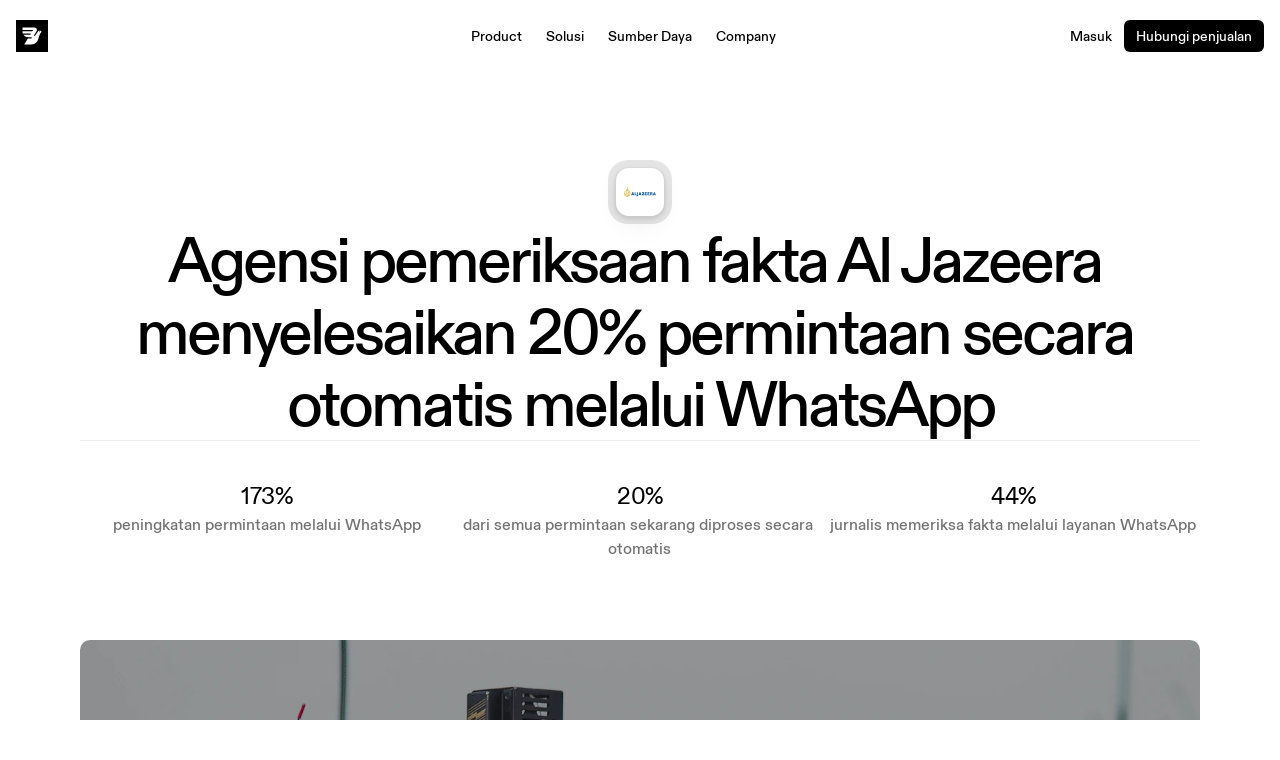

--- FILE ---
content_type: text/html
request_url: https://bird.com/id-id/customers/aljazeera
body_size: 48847
content:
<!doctype html>
<!-- ✨ Built with Framer • https://www.framer.com/ -->
<html lang="id-ID">
<head>
    <meta charset="utf-8">
    
    
    <script>try{if(localStorage.get("__framer_force_showing_editorbar_since")){const n=document.createElement("link");n.rel = "modulepreload";n.href="https://framer.com/edit/init.mjs";document.head.appendChild(n)}}catch(e){}</script>
    <!-- Start of headStart -->
    
    <meta name="robots" content="indeks">
    <!-- End of headStart -->
    <meta name="viewport" content="width=device-width">
    <meta name="generator" content="Framer 504870a">
    <title>Al Jazeera Automates 20% dari Pemeriksaan Fakta melalui WhatsApp</title>
    <meta name="description" content="Agen Sanad dari Al Jazeera mengalami pertumbuhan 173% dalam permintaan WhatsApp dengan otomatisasi Bird, memungkinkan dukungan pengecekan fakta 24/7 dan verifikasi berita yang lebih cepat untuk jurnalis.">
    <meta name="framer-search-index" content="https://framerusercontent.com/sites/22M3Ya78dj14jF3ZWWhWx0/searchIndex-fnV5tJ2WGB5f.json">
    <meta name="framer-search-index-fallback" content="https://framerusercontent.com/sites/22M3Ya78dj14jF3ZWWhWx0/searchIndex-Y20mf8GPXCLF.json">
    <meta name="framer-html-plugin" content="disable">
    <link href="https://framerusercontent.com/images/hJVs10Cc7V2PU1ueW6PmvnxVwg.png" rel="icon" media="(prefers-color-scheme: light)">
    <link href="https://framerusercontent.com/images/o4ZiBCxDsytrRBf4AVtU7EZts.png" rel="icon" media="(prefers-color-scheme: dark)">
    <link rel="apple-touch-icon" href="https://framerusercontent.com/images/hJVs10Cc7V2PU1ueW6PmvnxVwg.png">
    <!-- Open Graph / Facebook -->
    <meta property="og:type" content="website">
    <meta property="og:title" content="Al Jazeera Automates 20% dari Pemeriksaan Fakta melalui WhatsApp">
    <meta property="og:description" content="Agen Sanad dari Al Jazeera mengalami pertumbuhan 173% dalam permintaan WhatsApp dengan otomatisasi Bird, memungkinkan dukungan pengecekan fakta 24/7 dan verifikasi berita yang lebih cepat untuk jurnalis.">
    <meta property="og:image" content="https://framerusercontent.com/images/thOFcTZgkenyYWjwBtiVg6UMorA.png?width=1200&amp;height=630">
    <!-- Twitter -->
    <meta name="twitter:card" content="summary_large_image">
    <meta name="twitter:title" content="Al Jazeera Automates 20% dari Pemeriksaan Fakta melalui WhatsApp">
    <meta name="twitter:description" content="Agen Sanad dari Al Jazeera mengalami pertumbuhan 173% dalam permintaan WhatsApp dengan otomatisasi Bird, memungkinkan dukungan pengecekan fakta 24/7 dan verifikasi berita yang lebih cepat untuk jurnalis.">
    <meta name="twitter:image" content="https://framerusercontent.com/images/thOFcTZgkenyYWjwBtiVg6UMorA.png?width=1200&amp;height=630">
    
    <style data-framer-font-css>/* devanagari */
@font-face {
  font-family: 'Poppins';
  font-style: normal;
  font-weight: 400;
  font-display: swap;
  src: url(https://fonts.gstatic.com/s/poppins/v24/pxiEyp8kv8JHgFVrJJbecmNE.woff2) format('woff2');
  unicode-range: U+0900-097F, U+1CD0-1CF9, U+200C-200D, U+20A8, U+20B9, U+20F0, U+25CC, U+A830-A839, U+A8E0-A8FF, U+11B00-11B09;
}
/* latin-ext */
@font-face {
  font-family: 'Poppins';
  font-style: normal;
  font-weight: 400;
  font-display: swap;
  src: url(https://fonts.gstatic.com/s/poppins/v24/pxiEyp8kv8JHgFVrJJnecmNE.woff2) format('woff2');
  unicode-range: U+0100-02BA, U+02BD-02C5, U+02C7-02CC, U+02CE-02D7, U+02DD-02FF, U+0304, U+0308, U+0329, U+1D00-1DBF, U+1E00-1E9F, U+1EF2-1EFF, U+2020, U+20A0-20AB, U+20AD-20C0, U+2113, U+2C60-2C7F, U+A720-A7FF;
}
/* latin */
@font-face {
  font-family: 'Poppins';
  font-style: normal;
  font-weight: 400;
  font-display: swap;
  src: url(https://fonts.gstatic.com/s/poppins/v24/pxiEyp8kv8JHgFVrJJfecg.woff2) format('woff2');
  unicode-range: U+0000-00FF, U+0131, U+0152-0153, U+02BB-02BC, U+02C6, U+02DA, U+02DC, U+0304, U+0308, U+0329, U+2000-206F, U+20AC, U+2122, U+2191, U+2193, U+2212, U+2215, U+FEFF, U+FFFD;
}
/* devanagari */
@font-face {
  font-family: 'Poppins';
  font-style: normal;
  font-weight: 600;
  font-display: swap;
  src: url(https://fonts.gstatic.com/s/poppins/v24/pxiByp8kv8JHgFVrLEj6Z11lFc-K.woff2) format('woff2');
  unicode-range: U+0900-097F, U+1CD0-1CF9, U+200C-200D, U+20A8, U+20B9, U+20F0, U+25CC, U+A830-A839, U+A8E0-A8FF, U+11B00-11B09;
}
/* latin-ext */
@font-face {
  font-family: 'Poppins';
  font-style: normal;
  font-weight: 600;
  font-display: swap;
  src: url(https://fonts.gstatic.com/s/poppins/v24/pxiByp8kv8JHgFVrLEj6Z1JlFc-K.woff2) format('woff2');
  unicode-range: U+0100-02BA, U+02BD-02C5, U+02C7-02CC, U+02CE-02D7, U+02DD-02FF, U+0304, U+0308, U+0329, U+1D00-1DBF, U+1E00-1E9F, U+1EF2-1EFF, U+2020, U+20A0-20AB, U+20AD-20C0, U+2113, U+2C60-2C7F, U+A720-A7FF;
}
/* latin */
@font-face {
  font-family: 'Poppins';
  font-style: normal;
  font-weight: 600;
  font-display: swap;
  src: url(https://fonts.gstatic.com/s/poppins/v24/pxiByp8kv8JHgFVrLEj6Z1xlFQ.woff2) format('woff2');
  unicode-range: U+0000-00FF, U+0131, U+0152-0153, U+02BB-02BC, U+02C6, U+02DA, U+02DC, U+0304, U+0308, U+0329, U+2000-206F, U+20AC, U+2122, U+2191, U+2193, U+2212, U+2215, U+FEFF, U+FFFD;
}
/* devanagari */
@font-face {
  font-family: 'Poppins';
  font-style: normal;
  font-weight: 700;
  font-display: swap;
  src: url(https://fonts.gstatic.com/s/poppins/v24/pxiByp8kv8JHgFVrLCz7Z11lFc-K.woff2) format('woff2');
  unicode-range: U+0900-097F, U+1CD0-1CF9, U+200C-200D, U+20A8, U+20B9, U+20F0, U+25CC, U+A830-A839, U+A8E0-A8FF, U+11B00-11B09;
}
/* latin-ext */
@font-face {
  font-family: 'Poppins';
  font-style: normal;
  font-weight: 700;
  font-display: swap;
  src: url(https://fonts.gstatic.com/s/poppins/v24/pxiByp8kv8JHgFVrLCz7Z1JlFc-K.woff2) format('woff2');
  unicode-range: U+0100-02BA, U+02BD-02C5, U+02C7-02CC, U+02CE-02D7, U+02DD-02FF, U+0304, U+0308, U+0329, U+1D00-1DBF, U+1E00-1E9F, U+1EF2-1EFF, U+2020, U+20A0-20AB, U+20AD-20C0, U+2113, U+2C60-2C7F, U+A720-A7FF;
}
/* latin */
@font-face {
  font-family: 'Poppins';
  font-style: normal;
  font-weight: 700;
  font-display: swap;
  src: url(https://fonts.gstatic.com/s/poppins/v24/pxiByp8kv8JHgFVrLCz7Z1xlFQ.woff2) format('woff2');
  unicode-range: U+0000-00FF, U+0131, U+0152-0153, U+02BB-02BC, U+02C6, U+02DA, U+02DC, U+0304, U+0308, U+0329, U+2000-206F, U+20AC, U+2122, U+2191, U+2193, U+2212, U+2215, U+FEFF, U+FFFD;
}
/* cyrillic-ext */
@font-face {
  font-family: 'Fragment Mono';
  font-style: normal;
  font-weight: 400;
  src: url(https://fonts.gstatic.com/s/fragmentmono/v6/4iCr6K5wfMRRjxp0DA6-2CLnB45HhrUI.woff2) format('woff2');
  unicode-range: U+0460-052F, U+1C80-1C8A, U+20B4, U+2DE0-2DFF, U+A640-A69F, U+FE2E-FE2F;
}
/* latin-ext */
@font-face {
  font-family: 'Fragment Mono';
  font-style: normal;
  font-weight: 400;
  src: url(https://fonts.gstatic.com/s/fragmentmono/v6/4iCr6K5wfMRRjxp0DA6-2CLnB41HhrUI.woff2) format('woff2');
  unicode-range: U+0100-02BA, U+02BD-02C5, U+02C7-02CC, U+02CE-02D7, U+02DD-02FF, U+0304, U+0308, U+0329, U+1D00-1DBF, U+1E00-1E9F, U+1EF2-1EFF, U+2020, U+20A0-20AB, U+20AD-20C0, U+2113, U+2C60-2C7F, U+A720-A7FF;
}
/* latin */
@font-face {
  font-family: 'Fragment Mono';
  font-style: normal;
  font-weight: 400;
  src: url(https://fonts.gstatic.com/s/fragmentmono/v6/4iCr6K5wfMRRjxp0DA6-2CLnB4NHhg.woff2) format('woff2');
  unicode-range: U+0000-00FF, U+0131, U+0152-0153, U+02BB-02BC, U+02C6, U+02DA, U+02DC, U+0304, U+0308, U+0329, U+2000-206F, U+20AC, U+2122, U+2191, U+2193, U+2212, U+2215, U+FEFF, U+FFFD;
}

@font-face { font-family: "Geist Mono"; src: url("https://fonts.gstatic.com/s/geistmono/v3/or3yQ6H-1_WfwkMZI_qYPLs1a-t7PU0AbeEPKJ5W7ihaO_CS.woff2"); font-style: normal; font-weight: 500 }
@font-face { font-family: "Geist Mono"; src: url("https://fonts.gstatic.com/s/geistmono/v3/or3yQ6H-1_WfwkMZI_qYPLs1a-t7PU0AbeHaL55W7ihaO_CS.woff2"); font-style: normal; font-weight: 700 }
@font-face { font-family: "Geist Mono"; src: url("https://fonts.gstatic.com/s/geistmono/v4/or3yQ6H-1_WfwkMZI_qYPLs1a-t7PU0AbeE9KJ5W7ihaO_CS.woff2"); font-style: normal; font-weight: 400 }
@font-face { font-family: "ABC Diatype Medium"; src: url("https://framerusercontent.com/assets/o3GYRW9EXdak2svQ3XsWQR6KyQg.woff2"); font-display: swap }
@font-face { font-family: "ABC Diatype Regular"; src: url("https://framerusercontent.com/assets/W0zkipPsKe5tWFFdAG0LtW91a1M.woff2"); font-display: swap }
@font-face { font-family: "ABC Monument Grotesk Medium"; src: url("https://framerusercontent.com/assets/UZBC1YkOGxXunZr7PSUzr1P3PQo.woff2"); font-display: swap }
@font-face { font-family: "Inter"; src: url("https://framerusercontent.com/assets/5vvr9Vy74if2I6bQbJvbw7SY1pQ.woff2"); font-display: swap; font-style: normal; font-weight: 400; unicode-range: U+0460-052F, U+1C80-1C88, U+20B4, U+2DE0-2DFF, U+A640-A69F, U+FE2E-FE2F }
@font-face { font-family: "Inter"; src: url("https://framerusercontent.com/assets/EOr0mi4hNtlgWNn9if640EZzXCo.woff2"); font-display: swap; font-style: normal; font-weight: 400; unicode-range: U+0301, U+0400-045F, U+0490-0491, U+04B0-04B1, U+2116 }
@font-face { font-family: "Inter"; src: url("https://framerusercontent.com/assets/Y9k9QrlZAqio88Klkmbd8VoMQc.woff2"); font-display: swap; font-style: normal; font-weight: 400; unicode-range: U+1F00-1FFF }
@font-face { font-family: "Inter"; src: url("https://framerusercontent.com/assets/OYrD2tBIBPvoJXiIHnLoOXnY9M.woff2"); font-display: swap; font-style: normal; font-weight: 400; unicode-range: U+0370-03FF }
@font-face { font-family: "Inter"; src: url("https://framerusercontent.com/assets/JeYwfuaPfZHQhEG8U5gtPDZ7WQ.woff2"); font-display: swap; font-style: normal; font-weight: 400; unicode-range: U+0100-024F, U+0259, U+1E00-1EFF, U+2020, U+20A0-20AB, U+20AD-20CF, U+2113, U+2C60-2C7F, U+A720-A7FF }
@font-face { font-family: "Inter"; src: url("https://framerusercontent.com/assets/GrgcKwrN6d3Uz8EwcLHZxwEfC4.woff2"); font-display: swap; font-style: normal; font-weight: 400; unicode-range: U+0000-00FF, U+0131, U+0152-0153, U+02BB-02BC, U+02C6, U+02DA, U+02DC, U+2000-206F, U+2070, U+2074-207E, U+2080-208E, U+20AC, U+2122, U+2191, U+2193, U+2212, U+2215, U+FEFF, U+FFFD }
@font-face { font-family: "Inter"; src: url("https://framerusercontent.com/assets/b6Y37FthZeALduNqHicBT6FutY.woff2"); font-display: swap; font-style: normal; font-weight: 400; unicode-range: U+0102-0103, U+0110-0111, U+0128-0129, U+0168-0169, U+01A0-01A1, U+01AF-01B0, U+1EA0-1EF9, U+20AB }
@font-face { font-family: "Inter"; src: url("https://framerusercontent.com/assets/vQyevYAyHtARFwPqUzQGpnDs.woff2"); font-display: swap; font-style: normal; font-weight: 400; unicode-range: U+0000-00FF, U+0131, U+0152-0153, U+02BB-02BC, U+02C6, U+02DA, U+02DC, U+2000-206F, U+2074, U+20AC, U+2122, U+2191, U+2193, U+2212, U+2215, U+FEFF, U+FFFD }
@font-face { font-family: "Inter"; src: url("https://framerusercontent.com/assets/5A3Ce6C9YYmCjpQx9M4inSaKU.woff2"); font-display: swap; font-style: normal; font-weight: 500; unicode-range: U+0460-052F, U+1C80-1C88, U+20B4, U+2DE0-2DFF, U+A640-A69F, U+FE2E-FE2F }
@font-face { font-family: "Inter"; src: url("https://framerusercontent.com/assets/Qx95Xyt0Ka3SGhinnbXIGpEIyP4.woff2"); font-display: swap; font-style: normal; font-weight: 500; unicode-range: U+0301, U+0400-045F, U+0490-0491, U+04B0-04B1, U+2116 }
@font-face { font-family: "Inter"; src: url("https://framerusercontent.com/assets/6mJuEAguuIuMog10gGvH5d3cl8.woff2"); font-display: swap; font-style: normal; font-weight: 500; unicode-range: U+1F00-1FFF }
@font-face { font-family: "Inter"; src: url("https://framerusercontent.com/assets/xYYWaj7wCU5zSQH0eXvSaS19wo.woff2"); font-display: swap; font-style: normal; font-weight: 500; unicode-range: U+0370-03FF }
@font-face { font-family: "Inter"; src: url("https://framerusercontent.com/assets/otTaNuNpVK4RbdlT7zDDdKvQBA.woff2"); font-display: swap; font-style: normal; font-weight: 500; unicode-range: U+0100-024F, U+0259, U+1E00-1EFF, U+2020, U+20A0-20AB, U+20AD-20CF, U+2113, U+2C60-2C7F, U+A720-A7FF }
@font-face { font-family: "Inter"; src: url("https://framerusercontent.com/assets/UjlFhCnUjxhNfep4oYBPqnEssyo.woff2"); font-display: swap; font-style: normal; font-weight: 500; unicode-range: U+0000-00FF, U+0131, U+0152-0153, U+02BB-02BC, U+02C6, U+02DA, U+02DC, U+2000-206F, U+2070, U+2074-207E, U+2080-208E, U+20AC, U+2122, U+2191, U+2193, U+2212, U+2215, U+FEFF, U+FFFD }
@font-face { font-family: "Inter"; src: url("https://framerusercontent.com/assets/DolVirEGb34pEXEp8t8FQBSK4.woff2"); font-display: swap; font-style: normal; font-weight: 500; unicode-range: U+0102-0103, U+0110-0111, U+0128-0129, U+0168-0169, U+01A0-01A1, U+01AF-01B0, U+1EA0-1EF9, U+20AB }
@font-face { font-family: "Inter"; src: url("https://framerusercontent.com/assets/DpPBYI0sL4fYLgAkX8KXOPVt7c.woff2"); font-display: swap; font-style: normal; font-weight: 700; unicode-range: U+0460-052F, U+1C80-1C88, U+20B4, U+2DE0-2DFF, U+A640-A69F, U+FE2E-FE2F }
@font-face { font-family: "Inter"; src: url("https://framerusercontent.com/assets/4RAEQdEOrcnDkhHiiCbJOw92Lk.woff2"); font-display: swap; font-style: normal; font-weight: 700; unicode-range: U+0301, U+0400-045F, U+0490-0491, U+04B0-04B1, U+2116 }
@font-face { font-family: "Inter"; src: url("https://framerusercontent.com/assets/1K3W8DizY3v4emK8Mb08YHxTbs.woff2"); font-display: swap; font-style: normal; font-weight: 700; unicode-range: U+1F00-1FFF }
@font-face { font-family: "Inter"; src: url("https://framerusercontent.com/assets/tUSCtfYVM1I1IchuyCwz9gDdQ.woff2"); font-display: swap; font-style: normal; font-weight: 700; unicode-range: U+0370-03FF }
@font-face { font-family: "Inter"; src: url("https://framerusercontent.com/assets/VgYFWiwsAC5OYxAycRXXvhze58.woff2"); font-display: swap; font-style: normal; font-weight: 700; unicode-range: U+0100-024F, U+0259, U+1E00-1EFF, U+2020, U+20A0-20AB, U+20AD-20CF, U+2113, U+2C60-2C7F, U+A720-A7FF }
@font-face { font-family: "Inter"; src: url("https://framerusercontent.com/assets/syRNPWzAMIrcJ3wIlPIP43KjQs.woff2"); font-display: swap; font-style: normal; font-weight: 700; unicode-range: U+0000-00FF, U+0131, U+0152-0153, U+02BB-02BC, U+02C6, U+02DA, U+02DC, U+2000-206F, U+2070, U+2074-207E, U+2080-208E, U+20AC, U+2122, U+2191, U+2193, U+2212, U+2215, U+FEFF, U+FFFD }
@font-face { font-family: "Inter"; src: url("https://framerusercontent.com/assets/GIryZETIX4IFypco5pYZONKhJIo.woff2"); font-display: swap; font-style: normal; font-weight: 700; unicode-range: U+0102-0103, U+0110-0111, U+0128-0129, U+0168-0169, U+01A0-01A1, U+01AF-01B0, U+1EA0-1EF9, U+20AB }
@font-face { font-family: "Inter"; src: url("https://framerusercontent.com/assets/H89BbHkbHDzlxZzxi8uPzTsp90.woff2"); font-display: swap; font-style: italic; font-weight: 700; unicode-range: U+0460-052F, U+1C80-1C88, U+20B4, U+2DE0-2DFF, U+A640-A69F, U+FE2E-FE2F }
@font-face { font-family: "Inter"; src: url("https://framerusercontent.com/assets/u6gJwDuwB143kpNK1T1MDKDWkMc.woff2"); font-display: swap; font-style: italic; font-weight: 700; unicode-range: U+0301, U+0400-045F, U+0490-0491, U+04B0-04B1, U+2116 }
@font-face { font-family: "Inter"; src: url("https://framerusercontent.com/assets/43sJ6MfOPh1LCJt46OvyDuSbA6o.woff2"); font-display: swap; font-style: italic; font-weight: 700; unicode-range: U+1F00-1FFF }
@font-face { font-family: "Inter"; src: url("https://framerusercontent.com/assets/wccHG0r4gBDAIRhfHiOlq6oEkqw.woff2"); font-display: swap; font-style: italic; font-weight: 700; unicode-range: U+0370-03FF }
@font-face { font-family: "Inter"; src: url("https://framerusercontent.com/assets/WZ367JPwf9bRW6LdTHN8rXgSjw.woff2"); font-display: swap; font-style: italic; font-weight: 700; unicode-range: U+0100-024F, U+0259, U+1E00-1EFF, U+2020, U+20A0-20AB, U+20AD-20CF, U+2113, U+2C60-2C7F, U+A720-A7FF }
@font-face { font-family: "Inter"; src: url("https://framerusercontent.com/assets/ia3uin3hQWqDrVloC1zEtYHWw.woff2"); font-display: swap; font-style: italic; font-weight: 700; unicode-range: U+0000-00FF, U+0131, U+0152-0153, U+02BB-02BC, U+02C6, U+02DA, U+02DC, U+2000-206F, U+2070, U+2074-207E, U+2080-208E, U+20AC, U+2122, U+2191, U+2193, U+2212, U+2215, U+FEFF, U+FFFD }
@font-face { font-family: "Inter"; src: url("https://framerusercontent.com/assets/2A4Xx7CngadFGlVV4xrO06OBHY.woff2"); font-display: swap; font-style: italic; font-weight: 700; unicode-range: U+0102-0103, U+0110-0111, U+0128-0129, U+0168-0169, U+01A0-01A1, U+01AF-01B0, U+1EA0-1EF9, U+20AB }
@font-face { font-family: "Inter"; src: url("https://framerusercontent.com/assets/CfMzU8w2e7tHgF4T4rATMPuWosA.woff2"); font-display: swap; font-style: italic; font-weight: 400; unicode-range: U+0460-052F, U+1C80-1C88, U+20B4, U+2DE0-2DFF, U+A640-A69F, U+FE2E-FE2F }
@font-face { font-family: "Inter"; src: url("https://framerusercontent.com/assets/867QObYax8ANsfX4TGEVU9YiCM.woff2"); font-display: swap; font-style: italic; font-weight: 400; unicode-range: U+0301, U+0400-045F, U+0490-0491, U+04B0-04B1, U+2116 }
@font-face { font-family: "Inter"; src: url("https://framerusercontent.com/assets/Oyn2ZbENFdnW7mt2Lzjk1h9Zb9k.woff2"); font-display: swap; font-style: italic; font-weight: 400; unicode-range: U+1F00-1FFF }
@font-face { font-family: "Inter"; src: url("https://framerusercontent.com/assets/cdAe8hgZ1cMyLu9g005pAW3xMo.woff2"); font-display: swap; font-style: italic; font-weight: 400; unicode-range: U+0370-03FF }
@font-face { font-family: "Inter"; src: url("https://framerusercontent.com/assets/DOfvtmE1UplCq161m6Hj8CSQYg.woff2"); font-display: swap; font-style: italic; font-weight: 400; unicode-range: U+0100-024F, U+0259, U+1E00-1EFF, U+2020, U+20A0-20AB, U+20AD-20CF, U+2113, U+2C60-2C7F, U+A720-A7FF }
@font-face { font-family: "Inter"; src: url("https://framerusercontent.com/assets/pKRFNWFoZl77qYCAIp84lN1h944.woff2"); font-display: swap; font-style: italic; font-weight: 400; unicode-range: U+0000-00FF, U+0131, U+0152-0153, U+02BB-02BC, U+02C6, U+02DA, U+02DC, U+2000-206F, U+2070, U+2074-207E, U+2080-208E, U+20AC, U+2122, U+2191, U+2193, U+2212, U+2215, U+FEFF, U+FFFD }
@font-face { font-family: "Inter"; src: url("https://framerusercontent.com/assets/tKtBcDnBMevsEEJKdNGhhkLzYo.woff2"); font-display: swap; font-style: italic; font-weight: 400; unicode-range: U+0102-0103, U+0110-0111, U+0128-0129, U+0168-0169, U+01A0-01A1, U+01AF-01B0, U+1EA0-1EF9, U+20AB }
@font-face { font-family: "Inter"; src: url("https://framerusercontent.com/assets/NXxvFRoY5LDh3yCm7MEP2jqYk.woff2"); font-style: normal; font-weight: 100; unicode-range: U+0460-052F, U+1C80-1C88, U+20B4, U+2DE0-2DFF, U+A640-A69F, U+FE2E-FE2F }
@font-face { font-family: "Inter"; src: url("https://framerusercontent.com/assets/5CcgcVyoWSqO1THBiISd6oCog.woff2"); font-style: normal; font-weight: 100; unicode-range: U+0301, U+0400-045F, U+0490-0491, U+04B0-04B1, U+2116 }
@font-face { font-family: "Inter"; src: url("https://framerusercontent.com/assets/MF544SVCvk3yNpLIz3pwDXFZPKM.woff2"); font-style: normal; font-weight: 100; unicode-range: U+1F00-1FFF }
@font-face { font-family: "Inter"; src: url("https://framerusercontent.com/assets/TNtxudDBkAm2RXdtU3rvTBwoM.woff2"); font-style: normal; font-weight: 100; unicode-range: U+0370-03FF }
@font-face { font-family: "Inter"; src: url("https://framerusercontent.com/assets/fIabp4VN5z7iJ3lNOz9qfNeQHc.woff2"); font-style: normal; font-weight: 100; unicode-range: U+0100-024F, U+0259, U+1E00-1EFF, U+2020, U+20A0-20AB, U+20AD-20CF, U+2113, U+2C60-2C7F, U+A720-A7FF }
@font-face { font-family: "Inter"; src: url("https://framerusercontent.com/assets/8kSLqTnVCEtjx0nu8PxTD4Nh5UU.woff2"); font-style: normal; font-weight: 100; unicode-range: U+0000-00FF, U+0131, U+0152-0153, U+02BB-02BC, U+02C6, U+02DA, U+02DC, U+2000-206F, U+2070, U+2074-207E, U+2080-208E, U+20AC, U+2122, U+2191, U+2193, U+2212, U+2215, U+FEFF, U+FFFD }
@font-face { font-family: "Inter"; src: url("https://framerusercontent.com/assets/9iRSYClnXA0RMygyIn6yjjWXJw.woff2"); font-style: normal; font-weight: 100; unicode-range: U+0102-0103, U+0110-0111, U+0128-0129, U+0168-0169, U+01A0-01A1, U+01AF-01B0, U+1EA0-1EF9, U+20AB }
@font-face { font-family: "Inter"; src: url("https://framerusercontent.com/assets/MVhJhYeDWxeyqT939zMNyw9p8.woff2"); font-style: normal; font-weight: 200; unicode-range: U+0460-052F, U+1C80-1C88, U+20B4, U+2DE0-2DFF, U+A640-A69F, U+FE2E-FE2F }
@font-face { font-family: "Inter"; src: url("https://framerusercontent.com/assets/WXQXYfAQJIi2pCJACAfWWXfIDqI.woff2"); font-style: normal; font-weight: 200; unicode-range: U+0301, U+0400-045F, U+0490-0491, U+04B0-04B1, U+2116 }
@font-face { font-family: "Inter"; src: url("https://framerusercontent.com/assets/RJeJJARdrtNUtic58kOz7hIgBuE.woff2"); font-style: normal; font-weight: 200; unicode-range: U+1F00-1FFF }
@font-face { font-family: "Inter"; src: url("https://framerusercontent.com/assets/4hBRAuM02i3fsxYDzyNvt5Az2so.woff2"); font-style: normal; font-weight: 200; unicode-range: U+0370-03FF }
@font-face { font-family: "Inter"; src: url("https://framerusercontent.com/assets/fz1JbBffNGgK7BNUI1mmbFBlgA8.woff2"); font-style: normal; font-weight: 200; unicode-range: U+0100-024F, U+0259, U+1E00-1EFF, U+2020, U+20A0-20AB, U+20AD-20CF, U+2113, U+2C60-2C7F, U+A720-A7FF }
@font-face { font-family: "Inter"; src: url("https://framerusercontent.com/assets/Z4sGWU2OKBoXPWulb5P25vULA.woff2"); font-style: normal; font-weight: 200; unicode-range: U+0000-00FF, U+0131, U+0152-0153, U+02BB-02BC, U+02C6, U+02DA, U+02DC, U+2000-206F, U+2070, U+2074-207E, U+2080-208E, U+20AC, U+2122, U+2191, U+2193, U+2212, U+2215, U+FEFF, U+FFFD }
@font-face { font-family: "Inter"; src: url("https://framerusercontent.com/assets/eIZyQwIlHYR0mnMSneEDMtqBPgw.woff2"); font-style: normal; font-weight: 200; unicode-range: U+0102-0103, U+0110-0111, U+0128-0129, U+0168-0169, U+01A0-01A1, U+01AF-01B0, U+1EA0-1EF9, U+20AB }
@font-face { font-family: "Inter"; src: url("https://framerusercontent.com/assets/BkDpl4ghaqvMi1btKFyG2tdbec.woff2"); font-display: swap; font-style: normal; font-weight: 300; unicode-range: U+0460-052F, U+1C80-1C88, U+20B4, U+2DE0-2DFF, U+A640-A69F, U+FE2E-FE2F }
@font-face { font-family: "Inter"; src: url("https://framerusercontent.com/assets/zAMK70AQRFSShJgUiaR5IiIhgzk.woff2"); font-display: swap; font-style: normal; font-weight: 300; unicode-range: U+0301, U+0400-045F, U+0490-0491, U+04B0-04B1, U+2116 }
@font-face { font-family: "Inter"; src: url("https://framerusercontent.com/assets/IETjvc5qzUaRoaruDpPSwCUM8.woff2"); font-display: swap; font-style: normal; font-weight: 300; unicode-range: U+1F00-1FFF }
@font-face { font-family: "Inter"; src: url("https://framerusercontent.com/assets/oLCoaT3ioA0fHdJnWR9W6k7NY.woff2"); font-display: swap; font-style: normal; font-weight: 300; unicode-range: U+0370-03FF }
@font-face { font-family: "Inter"; src: url("https://framerusercontent.com/assets/Sj0PCHQSBjFmEp6NBWg6FNaKc.woff2"); font-display: swap; font-style: normal; font-weight: 300; unicode-range: U+0100-024F, U+0259, U+1E00-1EFF, U+2020, U+20A0-20AB, U+20AD-20CF, U+2113, U+2C60-2C7F, U+A720-A7FF }
@font-face { font-family: "Inter"; src: url("https://framerusercontent.com/assets/aqiiD4LUKkKzXdjGL5UzHq8bo5w.woff2"); font-display: swap; font-style: normal; font-weight: 300; unicode-range: U+0000-00FF, U+0131, U+0152-0153, U+02BB-02BC, U+02C6, U+02DA, U+02DC, U+2000-206F, U+2070, U+2074-207E, U+2080-208E, U+20AC, U+2122, U+2191, U+2193, U+2212, U+2215, U+FEFF, U+FFFD }
@font-face { font-family: "Inter"; src: url("https://framerusercontent.com/assets/H4TfENUY1rh8R9UaSD6vngjJP3M.woff2"); font-display: swap; font-style: normal; font-weight: 300; unicode-range: U+0102-0103, U+0110-0111, U+0128-0129, U+0168-0169, U+01A0-01A1, U+01AF-01B0, U+1EA0-1EF9, U+20AB }
@font-face { font-family: "Inter"; src: url("https://framerusercontent.com/assets/hyOgCu0Xnghbimh0pE8QTvtt2AU.woff2"); font-display: swap; font-style: normal; font-weight: 600; unicode-range: U+0460-052F, U+1C80-1C88, U+20B4, U+2DE0-2DFF, U+A640-A69F, U+FE2E-FE2F }
@font-face { font-family: "Inter"; src: url("https://framerusercontent.com/assets/NeGmSOXrPBfEFIy5YZeHq17LEDA.woff2"); font-display: swap; font-style: normal; font-weight: 600; unicode-range: U+0301, U+0400-045F, U+0490-0491, U+04B0-04B1, U+2116 }
@font-face { font-family: "Inter"; src: url("https://framerusercontent.com/assets/oYaAX5himiTPYuN8vLWnqBbfD2s.woff2"); font-display: swap; font-style: normal; font-weight: 600; unicode-range: U+1F00-1FFF }
@font-face { font-family: "Inter"; src: url("https://framerusercontent.com/assets/lEJLP4R0yuCaMCjSXYHtJw72M.woff2"); font-display: swap; font-style: normal; font-weight: 600; unicode-range: U+0370-03FF }
@font-face { font-family: "Inter"; src: url("https://framerusercontent.com/assets/cRJyLNuTJR5jbyKzGi33wU9cqIQ.woff2"); font-display: swap; font-style: normal; font-weight: 600; unicode-range: U+0100-024F, U+0259, U+1E00-1EFF, U+2020, U+20A0-20AB, U+20AD-20CF, U+2113, U+2C60-2C7F, U+A720-A7FF }
@font-face { font-family: "Inter"; src: url("https://framerusercontent.com/assets/yDtI2UI8XcEg1W2je9XPN3Noo.woff2"); font-display: swap; font-style: normal; font-weight: 600; unicode-range: U+0000-00FF, U+0131, U+0152-0153, U+02BB-02BC, U+02C6, U+02DA, U+02DC, U+2000-206F, U+2070, U+2074-207E, U+2080-208E, U+20AC, U+2122, U+2191, U+2193, U+2212, U+2215, U+FEFF, U+FFFD }
@font-face { font-family: "Inter"; src: url("https://framerusercontent.com/assets/A0Wcc7NgXMjUuFdquHDrIZpzZw0.woff2"); font-display: swap; font-style: normal; font-weight: 600; unicode-range: U+0102-0103, U+0110-0111, U+0128-0129, U+0168-0169, U+01A0-01A1, U+01AF-01B0, U+1EA0-1EF9, U+20AB }
@font-face { font-family: "Inter"; src: url("https://framerusercontent.com/assets/PONfPc6h4EPYwJliXQBmjVx7QxI.woff2"); font-display: swap; font-style: normal; font-weight: 800; unicode-range: U+0460-052F, U+1C80-1C88, U+20B4, U+2DE0-2DFF, U+A640-A69F, U+FE2E-FE2F }
@font-face { font-family: "Inter"; src: url("https://framerusercontent.com/assets/zsnJN7Z1wdzUvepJniD3rbvJIyU.woff2"); font-display: swap; font-style: normal; font-weight: 800; unicode-range: U+0301, U+0400-045F, U+0490-0491, U+04B0-04B1, U+2116 }
@font-face { font-family: "Inter"; src: url("https://framerusercontent.com/assets/UrzZBOy7RyJEWAZGduzOeHiHuY.woff2"); font-display: swap; font-style: normal; font-weight: 800; unicode-range: U+1F00-1FFF }
@font-face { font-family: "Inter"; src: url("https://framerusercontent.com/assets/996sR9SfSDuYELz8oHhDOcErkY.woff2"); font-display: swap; font-style: normal; font-weight: 800; unicode-range: U+0370-03FF }
@font-face { font-family: "Inter"; src: url("https://framerusercontent.com/assets/ftN1HpyPVJEoEb4q36SOrNdLXU.woff2"); font-display: swap; font-style: normal; font-weight: 800; unicode-range: U+0100-024F, U+0259, U+1E00-1EFF, U+2020, U+20A0-20AB, U+20AD-20CF, U+2113, U+2C60-2C7F, U+A720-A7FF }
@font-face { font-family: "Inter"; src: url("https://framerusercontent.com/assets/Mput0MSwESKlJ6TMz9MPDXhgrk.woff2"); font-display: swap; font-style: normal; font-weight: 800; unicode-range: U+0000-00FF, U+0131, U+0152-0153, U+02BB-02BC, U+02C6, U+02DA, U+02DC, U+2000-206F, U+2070, U+2074-207E, U+2080-208E, U+20AC, U+2122, U+2191, U+2193, U+2212, U+2215, U+FEFF, U+FFFD }
@font-face { font-family: "Inter"; src: url("https://framerusercontent.com/assets/JAur4lGGSGRGyrFi59JSIKqVgU.woff2"); font-display: swap; font-style: normal; font-weight: 800; unicode-range: U+0102-0103, U+0110-0111, U+0128-0129, U+0168-0169, U+01A0-01A1, U+01AF-01B0, U+1EA0-1EF9, U+20AB }
@font-face { font-family: "Inter"; src: url("https://framerusercontent.com/assets/mkY5Sgyq51ik0AMrSBwhm9DJg.woff2"); font-style: normal; font-weight: 900; unicode-range: U+0460-052F, U+1C80-1C88, U+20B4, U+2DE0-2DFF, U+A640-A69F, U+FE2E-FE2F }
@font-face { font-family: "Inter"; src: url("https://framerusercontent.com/assets/X5hj6qzcHUYv7h1390c8Rhm6550.woff2"); font-style: normal; font-weight: 900; unicode-range: U+0301, U+0400-045F, U+0490-0491, U+04B0-04B1, U+2116 }
@font-face { font-family: "Inter"; src: url("https://framerusercontent.com/assets/gQhNpS3tN86g8RcVKYUUaKt2oMQ.woff2"); font-style: normal; font-weight: 900; unicode-range: U+1F00-1FFF }
@font-face { font-family: "Inter"; src: url("https://framerusercontent.com/assets/cugnVhSraaRyANCaUtI5FV17wk.woff2"); font-style: normal; font-weight: 900; unicode-range: U+0370-03FF }
@font-face { font-family: "Inter"; src: url("https://framerusercontent.com/assets/5HcVoGak8k5agFJSaKa4floXVu0.woff2"); font-style: normal; font-weight: 900; unicode-range: U+0100-024F, U+0259, U+1E00-1EFF, U+2020, U+20A0-20AB, U+20AD-20CF, U+2113, U+2C60-2C7F, U+A720-A7FF }
@font-face { font-family: "Inter"; src: url("https://framerusercontent.com/assets/rZ5DdENNqIdFTIyQQiP5isO7M.woff2"); font-style: normal; font-weight: 900; unicode-range: U+0000-00FF, U+0131, U+0152-0153, U+02BB-02BC, U+02C6, U+02DA, U+02DC, U+2000-206F, U+2070, U+2074-207E, U+2080-208E, U+20AC, U+2122, U+2191, U+2193, U+2212, U+2215, U+FEFF, U+FFFD }
@font-face { font-family: "Inter"; src: url("https://framerusercontent.com/assets/P2Bw01CtL0b9wqygO0sSVogWbo.woff2"); font-style: normal; font-weight: 900; unicode-range: U+0102-0103, U+0110-0111, U+0128-0129, U+0168-0169, U+01A0-01A1, U+01AF-01B0, U+1EA0-1EF9, U+20AB }
@font-face { font-family: "Inter"; src: url("https://framerusercontent.com/assets/YJsHMqeEm0oDHuxRTVCwg5eZuo.woff2"); font-style: italic; font-weight: 100; unicode-range: U+0460-052F, U+1C80-1C88, U+20B4, U+2DE0-2DFF, U+A640-A69F, U+FE2E-FE2F }
@font-face { font-family: "Inter"; src: url("https://framerusercontent.com/assets/oJJMyJlDykMObEyb5VexHSxd24.woff2"); font-style: italic; font-weight: 100; unicode-range: U+0301, U+0400-045F, U+0490-0491, U+04B0-04B1, U+2116 }
@font-face { font-family: "Inter"; src: url("https://framerusercontent.com/assets/IpeaX0WzLaonj68howNZg4SJJaY.woff2"); font-style: italic; font-weight: 100; unicode-range: U+1F00-1FFF }
@font-face { font-family: "Inter"; src: url("https://framerusercontent.com/assets/KCj1bV3vDXY5OLHttTeRYcu9J8.woff2"); font-style: italic; font-weight: 100; unicode-range: U+0370-03FF }
@font-face { font-family: "Inter"; src: url("https://framerusercontent.com/assets/biaVHhOprxbHaR3dIP7Z8cYurHg.woff2"); font-style: italic; font-weight: 100; unicode-range: U+0100-024F, U+0259, U+1E00-1EFF, U+2020, U+20A0-20AB, U+20AD-20CF, U+2113, U+2C60-2C7F, U+A720-A7FF }
@font-face { font-family: "Inter"; src: url("https://framerusercontent.com/assets/3on0VNjjmogkq1f9ziKFcrY72MI.woff2"); font-style: italic; font-weight: 100; unicode-range: U+0000-00FF, U+0131, U+0152-0153, U+02BB-02BC, U+02C6, U+02DA, U+02DC, U+2000-206F, U+2070, U+2074-207E, U+2080-208E, U+20AC, U+2122, U+2191, U+2193, U+2212, U+2215, U+FEFF, U+FFFD }
@font-face { font-family: "Inter"; src: url("https://framerusercontent.com/assets/gNa011yWpVpNFgUhhSlDX8nUiPQ.woff2"); font-style: italic; font-weight: 100; unicode-range: U+0102-0103, U+0110-0111, U+0128-0129, U+0168-0169, U+01A0-01A1, U+01AF-01B0, U+1EA0-1EF9, U+20AB }
@font-face { font-family: "Inter"; src: url("https://framerusercontent.com/assets/vpq17U0WM26sBGHgq9jnrUmUf8.woff2"); font-style: italic; font-weight: 200; unicode-range: U+0460-052F, U+1C80-1C88, U+20B4, U+2DE0-2DFF, U+A640-A69F, U+FE2E-FE2F }
@font-face { font-family: "Inter"; src: url("https://framerusercontent.com/assets/bNYh7lNMEpOegeRYAtyGel1WqBE.woff2"); font-style: italic; font-weight: 200; unicode-range: U+0301, U+0400-045F, U+0490-0491, U+04B0-04B1, U+2116 }
@font-face { font-family: "Inter"; src: url("https://framerusercontent.com/assets/FBzcXZYmdulcZC0z278U6o0cw.woff2"); font-style: italic; font-weight: 200; unicode-range: U+1F00-1FFF }
@font-face { font-family: "Inter"; src: url("https://framerusercontent.com/assets/ua60IRqWK94xCrq0SC639Hbsdjg.woff2"); font-style: italic; font-weight: 200; unicode-range: U+0370-03FF }
@font-face { font-family: "Inter"; src: url("https://framerusercontent.com/assets/Pd8gNPn2dSCh4FyjWFw9PJysoQ.woff2"); font-style: italic; font-weight: 200; unicode-range: U+0100-024F, U+0259, U+1E00-1EFF, U+2020, U+20A0-20AB, U+20AD-20CF, U+2113, U+2C60-2C7F, U+A720-A7FF }
@font-face { font-family: "Inter"; src: url("https://framerusercontent.com/assets/6OdIurwS6YHsVW2i5fR5CKn0gg.woff2"); font-style: italic; font-weight: 200; unicode-range: U+0000-00FF, U+0131, U+0152-0153, U+02BB-02BC, U+02C6, U+02DA, U+02DC, U+2000-206F, U+2070, U+2074-207E, U+2080-208E, U+20AC, U+2122, U+2191, U+2193, U+2212, U+2215, U+FEFF, U+FFFD }
@font-face { font-family: "Inter"; src: url("https://framerusercontent.com/assets/DtVQjTG8OGGKnwKYrMHRZVCyo.woff2"); font-style: italic; font-weight: 200; unicode-range: U+0102-0103, U+0110-0111, U+0128-0129, U+0168-0169, U+01A0-01A1, U+01AF-01B0, U+1EA0-1EF9, U+20AB }
@font-face { font-family: "Inter"; src: url("https://framerusercontent.com/assets/YYB6GZmCWnZq3RWZOghuZIOxQY.woff2"); font-display: swap; font-style: italic; font-weight: 300; unicode-range: U+0460-052F, U+1C80-1C88, U+20B4, U+2DE0-2DFF, U+A640-A69F, U+FE2E-FE2F }
@font-face { font-family: "Inter"; src: url("https://framerusercontent.com/assets/miJTzODdiyIr3tRo9KEoqXXk2PM.woff2"); font-display: swap; font-style: italic; font-weight: 300; unicode-range: U+0301, U+0400-045F, U+0490-0491, U+04B0-04B1, U+2116 }
@font-face { font-family: "Inter"; src: url("https://framerusercontent.com/assets/6ZMhcggRFfEfbf7lncCpaUbA.woff2"); font-display: swap; font-style: italic; font-weight: 300; unicode-range: U+1F00-1FFF }
@font-face { font-family: "Inter"; src: url("https://framerusercontent.com/assets/8sCN6PGUr4I8q5hC5twAXfcwqV0.woff2"); font-display: swap; font-style: italic; font-weight: 300; unicode-range: U+0370-03FF }
@font-face { font-family: "Inter"; src: url("https://framerusercontent.com/assets/aUYDUTztS7anQw5JuwCncXeLOBY.woff2"); font-display: swap; font-style: italic; font-weight: 300; unicode-range: U+0100-024F, U+0259, U+1E00-1EFF, U+2020, U+20A0-20AB, U+20AD-20CF, U+2113, U+2C60-2C7F, U+A720-A7FF }
@font-face { font-family: "Inter"; src: url("https://framerusercontent.com/assets/8mwKwShtYEXIZ5diRBT74yn9jdQ.woff2"); font-display: swap; font-style: italic; font-weight: 300; unicode-range: U+0000-00FF, U+0131, U+0152-0153, U+02BB-02BC, U+02C6, U+02DA, U+02DC, U+2000-206F, U+2070, U+2074-207E, U+2080-208E, U+20AC, U+2122, U+2191, U+2193, U+2212, U+2215, U+FEFF, U+FFFD }
@font-face { font-family: "Inter"; src: url("https://framerusercontent.com/assets/yDiPvYxioBHsicnYxpPW35WQmx8.woff2"); font-display: swap; font-style: italic; font-weight: 300; unicode-range: U+0102-0103, U+0110-0111, U+0128-0129, U+0168-0169, U+01A0-01A1, U+01AF-01B0, U+1EA0-1EF9, U+20AB }
@font-face { font-family: "Inter"; src: url("https://framerusercontent.com/assets/khkJkwSL66WFg8SX6Wa726c.woff2"); font-display: swap; font-style: italic; font-weight: 500; unicode-range: U+0460-052F, U+1C80-1C88, U+20B4, U+2DE0-2DFF, U+A640-A69F, U+FE2E-FE2F }
@font-face { font-family: "Inter"; src: url("https://framerusercontent.com/assets/0E7IMbDzcGABpBwwqNEt60wU0w.woff2"); font-display: swap; font-style: italic; font-weight: 500; unicode-range: U+0301, U+0400-045F, U+0490-0491, U+04B0-04B1, U+2116 }
@font-face { font-family: "Inter"; src: url("https://framerusercontent.com/assets/NTJ0nQgIF0gcDelS14zQ9NR9Q.woff2"); font-display: swap; font-style: italic; font-weight: 500; unicode-range: U+1F00-1FFF }
@font-face { font-family: "Inter"; src: url("https://framerusercontent.com/assets/QrcNhgEPfRl0LS8qz5Ln8olanl8.woff2"); font-display: swap; font-style: italic; font-weight: 500; unicode-range: U+0370-03FF }
@font-face { font-family: "Inter"; src: url("https://framerusercontent.com/assets/JEXmejW8mXOYMtt0hyRg811kHac.woff2"); font-display: swap; font-style: italic; font-weight: 500; unicode-range: U+0100-024F, U+0259, U+1E00-1EFF, U+2020, U+20A0-20AB, U+20AD-20CF, U+2113, U+2C60-2C7F, U+A720-A7FF }
@font-face { font-family: "Inter"; src: url("https://framerusercontent.com/assets/Bo5CNzBv77CafbxOtKIkpw9egw.woff2"); font-display: swap; font-style: italic; font-weight: 500; unicode-range: U+0000-00FF, U+0131, U+0152-0153, U+02BB-02BC, U+02C6, U+02DA, U+02DC, U+2000-206F, U+2070, U+2074-207E, U+2080-208E, U+20AC, U+2122, U+2191, U+2193, U+2212, U+2215, U+FEFF, U+FFFD }
@font-face { font-family: "Inter"; src: url("https://framerusercontent.com/assets/uy9s0iWuxiNnVt8EpTI3gzohpwo.woff2"); font-display: swap; font-style: italic; font-weight: 500; unicode-range: U+0102-0103, U+0110-0111, U+0128-0129, U+0168-0169, U+01A0-01A1, U+01AF-01B0, U+1EA0-1EF9, U+20AB }
@font-face { font-family: "Inter"; src: url("https://framerusercontent.com/assets/vxBnBhH8768IFAXAb4Qf6wQHKs.woff2"); font-display: swap; font-style: italic; font-weight: 600; unicode-range: U+0460-052F, U+1C80-1C88, U+20B4, U+2DE0-2DFF, U+A640-A69F, U+FE2E-FE2F }
@font-face { font-family: "Inter"; src: url("https://framerusercontent.com/assets/zSsEuoJdh8mcFVk976C05ZfQr8.woff2"); font-display: swap; font-style: italic; font-weight: 600; unicode-range: U+0301, U+0400-045F, U+0490-0491, U+04B0-04B1, U+2116 }
@font-face { font-family: "Inter"; src: url("https://framerusercontent.com/assets/b8ezwLrN7h2AUoPEENcsTMVJ0.woff2"); font-display: swap; font-style: italic; font-weight: 600; unicode-range: U+1F00-1FFF }
@font-face { font-family: "Inter"; src: url("https://framerusercontent.com/assets/mvNEIBLyHbscgHtwfsByjXUz3XY.woff2"); font-display: swap; font-style: italic; font-weight: 600; unicode-range: U+0370-03FF }
@font-face { font-family: "Inter"; src: url("https://framerusercontent.com/assets/6FI2EneKzM3qBy5foOZXey7coCA.woff2"); font-display: swap; font-style: italic; font-weight: 600; unicode-range: U+0100-024F, U+0259, U+1E00-1EFF, U+2020, U+20A0-20AB, U+20AD-20CF, U+2113, U+2C60-2C7F, U+A720-A7FF }
@font-face { font-family: "Inter"; src: url("https://framerusercontent.com/assets/fuyXZpVvOjq8NesCOfgirHCWyg.woff2"); font-display: swap; font-style: italic; font-weight: 600; unicode-range: U+0000-00FF, U+0131, U+0152-0153, U+02BB-02BC, U+02C6, U+02DA, U+02DC, U+2000-206F, U+2070, U+2074-207E, U+2080-208E, U+20AC, U+2122, U+2191, U+2193, U+2212, U+2215, U+FEFF, U+FFFD }
@font-face { font-family: "Inter"; src: url("https://framerusercontent.com/assets/NHHeAKJVP0ZWHk5YZnQQChIsBM.woff2"); font-display: swap; font-style: italic; font-weight: 600; unicode-range: U+0102-0103, U+0110-0111, U+0128-0129, U+0168-0169, U+01A0-01A1, U+01AF-01B0, U+1EA0-1EF9, U+20AB }
@font-face { font-family: "Inter"; src: url("https://framerusercontent.com/assets/if4nAQEfO1l3iBiurvlUSTaMA.woff2"); font-display: swap; font-style: italic; font-weight: 800; unicode-range: U+0460-052F, U+1C80-1C88, U+20B4, U+2DE0-2DFF, U+A640-A69F, U+FE2E-FE2F }
@font-face { font-family: "Inter"; src: url("https://framerusercontent.com/assets/GdJ7SQjcmkU1sz7lk5lMpKUlKY.woff2"); font-display: swap; font-style: italic; font-weight: 800; unicode-range: U+0301, U+0400-045F, U+0490-0491, U+04B0-04B1, U+2116 }
@font-face { font-family: "Inter"; src: url("https://framerusercontent.com/assets/sOA6LVskcCqlqggyjIZe0Zh39UQ.woff2"); font-display: swap; font-style: italic; font-weight: 800; unicode-range: U+1F00-1FFF }
@font-face { font-family: "Inter"; src: url("https://framerusercontent.com/assets/zUCSsMbWBcHOQoATrhsPVigkc.woff2"); font-display: swap; font-style: italic; font-weight: 800; unicode-range: U+0370-03FF }
@font-face { font-family: "Inter"; src: url("https://framerusercontent.com/assets/6eYp9yIAUvPZY7o0yfI4e2OP6g.woff2"); font-display: swap; font-style: italic; font-weight: 800; unicode-range: U+0100-024F, U+0259, U+1E00-1EFF, U+2020, U+20A0-20AB, U+20AD-20CF, U+2113, U+2C60-2C7F, U+A720-A7FF }
@font-face { font-family: "Inter"; src: url("https://framerusercontent.com/assets/8AYN209PzikkmqPEbOGJlpgu6M.woff2"); font-display: swap; font-style: italic; font-weight: 800; unicode-range: U+0000-00FF, U+0131, U+0152-0153, U+02BB-02BC, U+02C6, U+02DA, U+02DC, U+2000-206F, U+2070, U+2074-207E, U+2080-208E, U+20AC, U+2122, U+2191, U+2193, U+2212, U+2215, U+FEFF, U+FFFD }
@font-face { font-family: "Inter"; src: url("https://framerusercontent.com/assets/L9nHaKi7ULzGWchEehsfwttxOwM.woff2"); font-display: swap; font-style: italic; font-weight: 800; unicode-range: U+0102-0103, U+0110-0111, U+0128-0129, U+0168-0169, U+01A0-01A1, U+01AF-01B0, U+1EA0-1EF9, U+20AB }
@font-face { font-family: "Inter"; src: url("https://framerusercontent.com/assets/05KsVHGDmqXSBXM4yRZ65P8i0s.woff2"); font-style: italic; font-weight: 900; unicode-range: U+0460-052F, U+1C80-1C88, U+20B4, U+2DE0-2DFF, U+A640-A69F, U+FE2E-FE2F }
@font-face { font-family: "Inter"; src: url("https://framerusercontent.com/assets/ky8ovPukK4dJ1Pxq74qGhOqCYI.woff2"); font-style: italic; font-weight: 900; unicode-range: U+0301, U+0400-045F, U+0490-0491, U+04B0-04B1, U+2116 }
@font-face { font-family: "Inter"; src: url("https://framerusercontent.com/assets/vvNSqIj42qeQ2bvCRBIWKHscrc.woff2"); font-style: italic; font-weight: 900; unicode-range: U+1F00-1FFF }
@font-face { font-family: "Inter"; src: url("https://framerusercontent.com/assets/3ZmXbBKToJifDV9gwcifVd1tEY.woff2"); font-style: italic; font-weight: 900; unicode-range: U+0370-03FF }
@font-face { font-family: "Inter"; src: url("https://framerusercontent.com/assets/FNfhX3dt4ChuLJq2PwdlxHO7PU.woff2"); font-style: italic; font-weight: 900; unicode-range: U+0100-024F, U+0259, U+1E00-1EFF, U+2020, U+20A0-20AB, U+20AD-20CF, U+2113, U+2C60-2C7F, U+A720-A7FF }
@font-face { font-family: "Inter"; src: url("https://framerusercontent.com/assets/gcnfba68tfm7qAyrWRCf9r34jg.woff2"); font-style: italic; font-weight: 900; unicode-range: U+0000-00FF, U+0131, U+0152-0153, U+02BB-02BC, U+02C6, U+02DA, U+02DC, U+2000-206F, U+2070, U+2074-207E, U+2080-208E, U+20AC, U+2122, U+2191, U+2193, U+2212, U+2215, U+FEFF, U+FFFD }
@font-face { font-family: "Inter"; src: url("https://framerusercontent.com/assets/efTfQcBJ53kM2pB1hezSZ3RDUFs.woff2"); font-style: italic; font-weight: 900; unicode-range: U+0102-0103, U+0110-0111, U+0128-0129, U+0168-0169, U+01A0-01A1, U+01AF-01B0, U+1EA0-1EF9, U+20AB }
@font-face { font-family: "Inter Variable"; src: url("https://framerusercontent.com/assets/mYcqTSergLb16PdbJJQMl9ebYm4.woff2"); font-display: swap; font-style: normal; font-weight: 400; unicode-range: U+0460-052F, U+1C80-1C88, U+20B4, U+2DE0-2DFF, U+A640-A69F, U+FE2E-FE2F }
@font-face { font-family: "Inter Variable"; src: url("https://framerusercontent.com/assets/ZRl8AlxwsX1m7xS1eJCiSPbztg.woff2"); font-display: swap; font-style: normal; font-weight: 400; unicode-range: U+0301, U+0400-045F, U+0490-0491, U+04B0-04B1, U+2116 }
@font-face { font-family: "Inter Variable"; src: url("https://framerusercontent.com/assets/nhSQpBRqFmXNUBY2p5SENQ8NplQ.woff2"); font-display: swap; font-style: normal; font-weight: 400; unicode-range: U+1F00-1FFF }
@font-face { font-family: "Inter Variable"; src: url("https://framerusercontent.com/assets/DYHjxG0qXjopUuruoacfl5SA.woff2"); font-display: swap; font-style: normal; font-weight: 400; unicode-range: U+0370-03FF }
@font-face { font-family: "Inter Variable"; src: url("https://framerusercontent.com/assets/s7NH6sl7w4NU984r5hcmo1tPSYo.woff2"); font-display: swap; font-style: normal; font-weight: 400; unicode-range: U+0100-024F, U+0259, U+1E00-1EFF, U+2020, U+20A0-20AB, U+20AD-20CF, U+2113, U+2C60-2C7F, U+A720-A7FF }
@font-face { font-family: "Inter Variable"; src: url("https://framerusercontent.com/assets/7lw0VWkeXrGYJT05oB3DsFy8BaY.woff2"); font-display: swap; font-style: normal; font-weight: 400; unicode-range: U+0000-00FF, U+0131, U+0152-0153, U+02BB-02BC, U+02C6, U+02DA, U+02DC, U+2000-206F, U+2070, U+2074-207E, U+2080-208E, U+20AC, U+2122, U+2191, U+2193, U+2212, U+2215, U+FEFF, U+FFFD }
@font-face { font-family: "Inter Variable"; src: url("https://framerusercontent.com/assets/wx5nfqEgOXnxuFaxB0Mn9OhmcZA.woff2"); font-display: swap; font-style: normal; font-weight: 400; unicode-range: U+0102-0103, U+0110-0111, U+0128-0129, U+0168-0169, U+01A0-01A1, U+01AF-01B0, U+1EA0-1EF9, U+20AB }
@font-face { font-family: "Inter Variable"; src: url("https://framerusercontent.com/assets/FMAZXZOvzvP9daUF2pk7jeNQE.woff2"); font-display: swap; font-style: italic; font-weight: 400; unicode-range: U+0460-052F, U+1C80-1C88, U+20B4, U+2DE0-2DFF, U+A640-A69F, U+FE2E-FE2F }
@font-face { font-family: "Inter Variable"; src: url("https://framerusercontent.com/assets/XRXDXcGEcHEhj5vRoCcaNzLUII.woff2"); font-display: swap; font-style: italic; font-weight: 400; unicode-range: U+0301, U+0400-045F, U+0490-0491, U+04B0-04B1, U+2116 }
@font-face { font-family: "Inter Variable"; src: url("https://framerusercontent.com/assets/WL8JiibS9vHU7Cb3NGaJKioRjQ.woff2"); font-display: swap; font-style: italic; font-weight: 400; unicode-range: U+1F00-1FFF }
@font-face { font-family: "Inter Variable"; src: url("https://framerusercontent.com/assets/LfqxQLLXCFxnUuZS8fkv9AT0uI.woff2"); font-display: swap; font-style: italic; font-weight: 400; unicode-range: U+0370-03FF }
@font-face { font-family: "Inter Variable"; src: url("https://framerusercontent.com/assets/3IqofWpyruZr7Qc3kaedPmw7o.woff2"); font-display: swap; font-style: italic; font-weight: 400; unicode-range: U+0100-024F, U+0259, U+1E00-1EFF, U+2020, U+20A0-20AB, U+20AD-20CF, U+2113, U+2C60-2C7F, U+A720-A7FF }
@font-face { font-family: "Inter Variable"; src: url("https://framerusercontent.com/assets/N9O1YBTY0ROZrE0GiMsoMSyPbQ.woff2"); font-display: swap; font-style: italic; font-weight: 400; unicode-range: U+0000-00FF, U+0131, U+0152-0153, U+02BB-02BC, U+02C6, U+02DA, U+02DC, U+2000-206F, U+2070, U+2074-207E, U+2080-208E, U+20AC, U+2122, U+2191, U+2193, U+2212, U+2215, U+FEFF, U+FFFD }
@font-face { font-family: "Inter Variable"; src: url("https://framerusercontent.com/assets/Qpek1Wzh1dJ3f8j88Vebg4yC92w.woff2"); font-display: swap; font-style: italic; font-weight: 400; unicode-range: U+0102-0103, U+0110-0111, U+0128-0129, U+0168-0169, U+01A0-01A1, U+01AF-01B0, U+1EA0-1EF9, U+20AB }
@font-face { font-family: "Inter Display"; src: url("https://framerusercontent.com/assets/2uIBiALfCHVpWbHqRMZutfT7giU.woff2"); font-display: swap; font-style: normal; font-weight: 400; unicode-range: U+0460-052F, U+1C80-1C88, U+20B4, U+2DE0-2DFF, U+A640-A69F, U+FE2E-FE2F }
@font-face { font-family: "Inter Display"; src: url("https://framerusercontent.com/assets/Zwfz6xbVe5pmcWRJRgBDHnMkOkI.woff2"); font-display: swap; font-style: normal; font-weight: 400; unicode-range: U+0301, U+0400-045F, U+0490-0491, U+04B0-04B1, U+2116 }
@font-face { font-family: "Inter Display"; src: url("https://framerusercontent.com/assets/U9LaDDmbRhzX3sB8g8glTy5feTE.woff2"); font-display: swap; font-style: normal; font-weight: 400; unicode-range: U+1F00-1FFF }
@font-face { font-family: "Inter Display"; src: url("https://framerusercontent.com/assets/tVew2LzXJ1t7QfxP1gdTIdj2o0g.woff2"); font-display: swap; font-style: normal; font-weight: 400; unicode-range: U+0370-03FF }
@font-face { font-family: "Inter Display"; src: url("https://framerusercontent.com/assets/DF7bjCRmStYPqSb945lAlMfCCVQ.woff2"); font-display: swap; font-style: normal; font-weight: 400; unicode-range: U+0100-024F, U+0259, U+1E00-1EFF, U+2020, U+20A0-20AB, U+20AD-20CF, U+2113, U+2C60-2C7F, U+A720-A7FF }
@font-face { font-family: "Inter Display"; src: url("https://framerusercontent.com/assets/bHYNJqzTyl2lqvmMiRRS6Y16Es.woff2"); font-display: swap; font-style: normal; font-weight: 400; unicode-range: U+0000-00FF, U+0131, U+0152-0153, U+02BB-02BC, U+02C6, U+02DA, U+02DC, U+2000-206F, U+2070, U+2074-207E, U+2080-208E, U+20AC, U+2122, U+2191, U+2193, U+2212, U+2215, U+FEFF, U+FFFD }
@font-face { font-family: "Inter Display"; src: url("https://framerusercontent.com/assets/vebZUMjGyKkYsfcY73iwWTzLNag.woff2"); font-display: swap; font-style: normal; font-weight: 400; unicode-range: U+0102-0103, U+0110-0111, U+0128-0129, U+0168-0169, U+01A0-01A1, U+01AF-01B0, U+1EA0-1EF9, U+20AB }
@font-face { font-family: "Inter Display"; src: url("https://framerusercontent.com/assets/Vu4RH4OOAYHIXg4LpXVzNVmbpY.woff2"); font-style: normal; font-weight: 100; unicode-range: U+0460-052F, U+1C80-1C88, U+20B4, U+2DE0-2DFF, U+A640-A69F, U+FE2E-FE2F }
@font-face { font-family: "Inter Display"; src: url("https://framerusercontent.com/assets/eOWZqb2nQ1SLbtYmcGBFYFSOE5U.woff2"); font-style: normal; font-weight: 100; unicode-range: U+0301, U+0400-045F, U+0490-0491, U+04B0-04B1, U+2116 }
@font-face { font-family: "Inter Display"; src: url("https://framerusercontent.com/assets/H0Z3dXk6VFBv9TPQedY7FZVVVQ.woff2"); font-style: normal; font-weight: 100; unicode-range: U+1F00-1FFF }
@font-face { font-family: "Inter Display"; src: url("https://framerusercontent.com/assets/sMud1BrfhejzYfhsGoUtjWdRb90.woff2"); font-style: normal; font-weight: 100; unicode-range: U+0370-03FF }
@font-face { font-family: "Inter Display"; src: url("https://framerusercontent.com/assets/SDel4nEmK9AyiBktaYZfYI9DrY.woff2"); font-style: normal; font-weight: 100; unicode-range: U+0100-024F, U+0259, U+1E00-1EFF, U+2020, U+20A0-20AB, U+20AD-20CF, U+2113, U+2C60-2C7F, U+A720-A7FF }
@font-face { font-family: "Inter Display"; src: url("https://framerusercontent.com/assets/GoWsxcsKZ1Hiy2Y8l40zBgNwYvo.woff2"); font-style: normal; font-weight: 100; unicode-range: U+0000-00FF, U+0131, U+0152-0153, U+02BB-02BC, U+02C6, U+02DA, U+02DC, U+2000-206F, U+2070, U+2074-207E, U+2080-208E, U+20AC, U+2122, U+2191, U+2193, U+2212, U+2215, U+FEFF, U+FFFD }
@font-face { font-family: "Inter Display"; src: url("https://framerusercontent.com/assets/iPDparXDXhfwSxmuiEXzr0b1vAU.woff2"); font-style: normal; font-weight: 100; unicode-range: U+0102-0103, U+0110-0111, U+0128-0129, U+0168-0169, U+01A0-01A1, U+01AF-01B0, U+1EA0-1EF9, U+20AB }
@font-face { font-family: "Inter Display"; src: url("https://framerusercontent.com/assets/kZK78sVb0ChIxwI4EF00ArQvpu0.woff2"); font-style: normal; font-weight: 200; unicode-range: U+0460-052F, U+1C80-1C88, U+20B4, U+2DE0-2DFF, U+A640-A69F, U+FE2E-FE2F }
@font-face { font-family: "Inter Display"; src: url("https://framerusercontent.com/assets/zLXnIInNs9VhCJZQ1B0FvHgtWDM.woff2"); font-style: normal; font-weight: 200; unicode-range: U+0301, U+0400-045F, U+0490-0491, U+04B0-04B1, U+2116 }
@font-face { font-family: "Inter Display"; src: url("https://framerusercontent.com/assets/yHa3FUh9QDCLkYGoHU44PsRbTI.woff2"); font-style: normal; font-weight: 200; unicode-range: U+1F00-1FFF }
@font-face { font-family: "Inter Display"; src: url("https://framerusercontent.com/assets/w3wwH92cnNPcZVAf63gAmGQW0k.woff2"); font-style: normal; font-weight: 200; unicode-range: U+0370-03FF }
@font-face { font-family: "Inter Display"; src: url("https://framerusercontent.com/assets/w9aHRXFhel7kScIgRMsPqEwE3AY.woff2"); font-style: normal; font-weight: 200; unicode-range: U+0100-024F, U+0259, U+1E00-1EFF, U+2020, U+20A0-20AB, U+20AD-20CF, U+2113, U+2C60-2C7F, U+A720-A7FF }
@font-face { font-family: "Inter Display"; src: url("https://framerusercontent.com/assets/t5RNiwIqoB2GvYhcdv6NPQF6kfk.woff2"); font-style: normal; font-weight: 200; unicode-range: U+0000-00FF, U+0131, U+0152-0153, U+02BB-02BC, U+02C6, U+02DA, U+02DC, U+2000-206F, U+2070, U+2074-207E, U+2080-208E, U+20AC, U+2122, U+2191, U+2193, U+2212, U+2215, U+FEFF, U+FFFD }
@font-face { font-family: "Inter Display"; src: url("https://framerusercontent.com/assets/eDNmF3DmGWYDX8NrhNZOl1SDyQ.woff2"); font-style: normal; font-weight: 200; unicode-range: U+0102-0103, U+0110-0111, U+0128-0129, U+0168-0169, U+01A0-01A1, U+01AF-01B0, U+1EA0-1EF9, U+20AB }
@font-face { font-family: "Inter Display"; src: url("https://framerusercontent.com/assets/MaMAn5Jp5gJg1z3VaLH65QwWPLc.woff2"); font-display: swap; font-style: normal; font-weight: 300; unicode-range: U+0460-052F, U+1C80-1C88, U+20B4, U+2DE0-2DFF, U+A640-A69F, U+FE2E-FE2F }
@font-face { font-family: "Inter Display"; src: url("https://framerusercontent.com/assets/fEqgEChcTaneQFxeugexHq7Bk.woff2"); font-display: swap; font-style: normal; font-weight: 300; unicode-range: U+0301, U+0400-045F, U+0490-0491, U+04B0-04B1, U+2116 }
@font-face { font-family: "Inter Display"; src: url("https://framerusercontent.com/assets/nL7d8Ph0ViwUQorApF89PoAagQI.woff2"); font-display: swap; font-style: normal; font-weight: 300; unicode-range: U+1F00-1FFF }
@font-face { font-family: "Inter Display"; src: url("https://framerusercontent.com/assets/YOHXUQlY1iC2t7qT4HeLSoBDtn4.woff2"); font-display: swap; font-style: normal; font-weight: 300; unicode-range: U+0370-03FF }
@font-face { font-family: "Inter Display"; src: url("https://framerusercontent.com/assets/TfzHIi6ZmZDuhnIFGcgM6Ipuim4.woff2"); font-display: swap; font-style: normal; font-weight: 300; unicode-range: U+0100-024F, U+0259, U+1E00-1EFF, U+2020, U+20A0-20AB, U+20AD-20CF, U+2113, U+2C60-2C7F, U+A720-A7FF }
@font-face { font-family: "Inter Display"; src: url("https://framerusercontent.com/assets/CnMzVKZxLPB68RITfNGUfLe65m4.woff2"); font-display: swap; font-style: normal; font-weight: 300; unicode-range: U+0000-00FF, U+0131, U+0152-0153, U+02BB-02BC, U+02C6, U+02DA, U+02DC, U+2000-206F, U+2070, U+2074-207E, U+2080-208E, U+20AC, U+2122, U+2191, U+2193, U+2212, U+2215, U+FEFF, U+FFFD }
@font-face { font-family: "Inter Display"; src: url("https://framerusercontent.com/assets/ub5XwqqEAMrXQz31ej6fNqbxnBc.woff2"); font-display: swap; font-style: normal; font-weight: 300; unicode-range: U+0102-0103, U+0110-0111, U+0128-0129, U+0168-0169, U+01A0-01A1, U+01AF-01B0, U+1EA0-1EF9, U+20AB }
@font-face { font-family: "Inter Display"; src: url("https://framerusercontent.com/assets/ePuN3mCjzajIHnyCdvKBFiZkyY0.woff2"); font-display: swap; font-style: normal; font-weight: 500; unicode-range: U+0460-052F, U+1C80-1C88, U+20B4, U+2DE0-2DFF, U+A640-A69F, U+FE2E-FE2F }
@font-face { font-family: "Inter Display"; src: url("https://framerusercontent.com/assets/V3j1L0o5vPFKe26Sw4HcpXCfHo.woff2"); font-display: swap; font-style: normal; font-weight: 500; unicode-range: U+0301, U+0400-045F, U+0490-0491, U+04B0-04B1, U+2116 }
@font-face { font-family: "Inter Display"; src: url("https://framerusercontent.com/assets/F3kdpd2N0cToWV5huaZjjgM.woff2"); font-display: swap; font-style: normal; font-weight: 500; unicode-range: U+1F00-1FFF }
@font-face { font-family: "Inter Display"; src: url("https://framerusercontent.com/assets/0iDmxkizU9goZoclqIqsV5rvETU.woff2"); font-display: swap; font-style: normal; font-weight: 500; unicode-range: U+0370-03FF }
@font-face { font-family: "Inter Display"; src: url("https://framerusercontent.com/assets/r0mv3NegmA0akcQsNFotG32Las.woff2"); font-display: swap; font-style: normal; font-weight: 500; unicode-range: U+0100-024F, U+0259, U+1E00-1EFF, U+2020, U+20A0-20AB, U+20AD-20CF, U+2113, U+2C60-2C7F, U+A720-A7FF }
@font-face { font-family: "Inter Display"; src: url("https://framerusercontent.com/assets/iwWTDc49ENF2tCHbqlNARXw6Ug.woff2"); font-display: swap; font-style: normal; font-weight: 500; unicode-range: U+0000-00FF, U+0131, U+0152-0153, U+02BB-02BC, U+02C6, U+02DA, U+02DC, U+2000-206F, U+2070, U+2074-207E, U+2080-208E, U+20AC, U+2122, U+2191, U+2193, U+2212, U+2215, U+FEFF, U+FFFD }
@font-face { font-family: "Inter Display"; src: url("https://framerusercontent.com/assets/Ii21jnSJkulBKsHHXKlapi7fv9w.woff2"); font-display: swap; font-style: normal; font-weight: 500; unicode-range: U+0102-0103, U+0110-0111, U+0128-0129, U+0168-0169, U+01A0-01A1, U+01AF-01B0, U+1EA0-1EF9, U+20AB }
@font-face { font-family: "Inter Display"; src: url("https://framerusercontent.com/assets/gazZKZuUEtvr9ULhdA4SprP0AZ0.woff2"); font-display: swap; font-style: normal; font-weight: 600; unicode-range: U+0460-052F, U+1C80-1C88, U+20B4, U+2DE0-2DFF, U+A640-A69F, U+FE2E-FE2F }
@font-face { font-family: "Inter Display"; src: url("https://framerusercontent.com/assets/pe8RoujoPxuTZhqoNzYqHX2MXA.woff2"); font-display: swap; font-style: normal; font-weight: 600; unicode-range: U+0301, U+0400-045F, U+0490-0491, U+04B0-04B1, U+2116 }
@font-face { font-family: "Inter Display"; src: url("https://framerusercontent.com/assets/teGhWnhH3bCqefKGsIsqFy3hK8.woff2"); font-display: swap; font-style: normal; font-weight: 600; unicode-range: U+1F00-1FFF }
@font-face { font-family: "Inter Display"; src: url("https://framerusercontent.com/assets/qQHxgTnEk6Czu1yW4xS82HQWFOk.woff2"); font-display: swap; font-style: normal; font-weight: 600; unicode-range: U+0370-03FF }
@font-face { font-family: "Inter Display"; src: url("https://framerusercontent.com/assets/MJ3N6lfN4iP5Um8rJGqLYl03tE.woff2"); font-display: swap; font-style: normal; font-weight: 600; unicode-range: U+0100-024F, U+0259, U+1E00-1EFF, U+2020, U+20A0-20AB, U+20AD-20CF, U+2113, U+2C60-2C7F, U+A720-A7FF }
@font-face { font-family: "Inter Display"; src: url("https://framerusercontent.com/assets/PfdOpgzFf7N2Uye9JX7xRKYTgSc.woff2"); font-display: swap; font-style: normal; font-weight: 600; unicode-range: U+0000-00FF, U+0131, U+0152-0153, U+02BB-02BC, U+02C6, U+02DA, U+02DC, U+2000-206F, U+2070, U+2074-207E, U+2080-208E, U+20AC, U+2122, U+2191, U+2193, U+2212, U+2215, U+FEFF, U+FFFD }
@font-face { font-family: "Inter Display"; src: url("https://framerusercontent.com/assets/0SEEmmWc3vovhaai4RlRQSWRrz0.woff2"); font-display: swap; font-style: normal; font-weight: 600; unicode-range: U+0102-0103, U+0110-0111, U+0128-0129, U+0168-0169, U+01A0-01A1, U+01AF-01B0, U+1EA0-1EF9, U+20AB }
@font-face { font-family: "Inter Display"; src: url("https://framerusercontent.com/assets/I11LrmuBDQZweplJ62KkVsklU5Y.woff2"); font-display: swap; font-style: normal; font-weight: 700; unicode-range: U+0460-052F, U+1C80-1C88, U+20B4, U+2DE0-2DFF, U+A640-A69F, U+FE2E-FE2F }
@font-face { font-family: "Inter Display"; src: url("https://framerusercontent.com/assets/UjFZPDy3qGuDktQM4q9CxhKfIa8.woff2"); font-display: swap; font-style: normal; font-weight: 700; unicode-range: U+0301, U+0400-045F, U+0490-0491, U+04B0-04B1, U+2116 }
@font-face { font-family: "Inter Display"; src: url("https://framerusercontent.com/assets/8exwVHJy2DhJ4N5prYlVMrEKmQ.woff2"); font-display: swap; font-style: normal; font-weight: 700; unicode-range: U+1F00-1FFF }
@font-face { font-family: "Inter Display"; src: url("https://framerusercontent.com/assets/UTeedEK21hO5jDxEUldzdScUqpg.woff2"); font-display: swap; font-style: normal; font-weight: 700; unicode-range: U+0370-03FF }
@font-face { font-family: "Inter Display"; src: url("https://framerusercontent.com/assets/Ig8B8nzy11hzIWEIYnkg91sofjo.woff2"); font-display: swap; font-style: normal; font-weight: 700; unicode-range: U+0100-024F, U+0259, U+1E00-1EFF, U+2020, U+20A0-20AB, U+20AD-20CF, U+2113, U+2C60-2C7F, U+A720-A7FF }
@font-face { font-family: "Inter Display"; src: url("https://framerusercontent.com/assets/qITWJ2WdG0wrgQPDb8lvnYnTXDg.woff2"); font-display: swap; font-style: normal; font-weight: 700; unicode-range: U+0000-00FF, U+0131, U+0152-0153, U+02BB-02BC, U+02C6, U+02DA, U+02DC, U+2000-206F, U+2070, U+2074-207E, U+2080-208E, U+20AC, U+2122, U+2191, U+2193, U+2212, U+2215, U+FEFF, U+FFFD }
@font-face { font-family: "Inter Display"; src: url("https://framerusercontent.com/assets/qctQFoJqJ9aIbRSIp0AhCQpFxn8.woff2"); font-display: swap; font-style: normal; font-weight: 700; unicode-range: U+0102-0103, U+0110-0111, U+0128-0129, U+0168-0169, U+01A0-01A1, U+01AF-01B0, U+1EA0-1EF9, U+20AB }
@font-face { font-family: "Inter Display"; src: url("https://framerusercontent.com/assets/RDJfWXA0aFdpD2OO2AJLBh2Z7E.woff2"); font-display: swap; font-style: normal; font-weight: 800; unicode-range: U+0460-052F, U+1C80-1C88, U+20B4, U+2DE0-2DFF, U+A640-A69F, U+FE2E-FE2F }
@font-face { font-family: "Inter Display"; src: url("https://framerusercontent.com/assets/e97VFGU1js4GGgvQCnvIiHpRf0.woff2"); font-display: swap; font-style: normal; font-weight: 800; unicode-range: U+0301, U+0400-045F, U+0490-0491, U+04B0-04B1, U+2116 }
@font-face { font-family: "Inter Display"; src: url("https://framerusercontent.com/assets/9WZaFuMg9OiQ7an8bugAJkUG04.woff2"); font-display: swap; font-style: normal; font-weight: 800; unicode-range: U+1F00-1FFF }
@font-face { font-family: "Inter Display"; src: url("https://framerusercontent.com/assets/Kc2pkIGjh9K7EmlGx2sorKHcJDw.woff2"); font-display: swap; font-style: normal; font-weight: 800; unicode-range: U+0370-03FF }
@font-face { font-family: "Inter Display"; src: url("https://framerusercontent.com/assets/pFve2DToKu0uyKsWs4NBTHpK7Vc.woff2"); font-display: swap; font-style: normal; font-weight: 800; unicode-range: U+0100-024F, U+0259, U+1E00-1EFF, U+2020, U+20A0-20AB, U+20AD-20CF, U+2113, U+2C60-2C7F, U+A720-A7FF }
@font-face { font-family: "Inter Display"; src: url("https://framerusercontent.com/assets/9Nu9BRcGkRrLnJCGqVdSUXJt2Ig.woff2"); font-display: swap; font-style: normal; font-weight: 800; unicode-range: U+0000-00FF, U+0131, U+0152-0153, U+02BB-02BC, U+02C6, U+02DA, U+02DC, U+2000-206F, U+2070, U+2074-207E, U+2080-208E, U+20AC, U+2122, U+2191, U+2193, U+2212, U+2215, U+FEFF, U+FFFD }
@font-face { font-family: "Inter Display"; src: url("https://framerusercontent.com/assets/4hhgqiTCDCCa8WhFmTB7QXODupk.woff2"); font-display: swap; font-style: normal; font-weight: 800; unicode-range: U+0102-0103, U+0110-0111, U+0128-0129, U+0168-0169, U+01A0-01A1, U+01AF-01B0, U+1EA0-1EF9, U+20AB }
@font-face { font-family: "Inter Display"; src: url("https://framerusercontent.com/assets/EZSFVoaPWKnZ6GuVk5dlS5pk.woff2"); font-style: normal; font-weight: 900; unicode-range: U+0460-052F, U+1C80-1C88, U+20B4, U+2DE0-2DFF, U+A640-A69F, U+FE2E-FE2F }
@font-face { font-family: "Inter Display"; src: url("https://framerusercontent.com/assets/TMYuLEOqLWgunxD5qCFeADEgk.woff2"); font-style: normal; font-weight: 900; unicode-range: U+0301, U+0400-045F, U+0490-0491, U+04B0-04B1, U+2116 }
@font-face { font-family: "Inter Display"; src: url("https://framerusercontent.com/assets/EL4v8OG6t2XwHSJLO1YF25DNiDw.woff2"); font-style: normal; font-weight: 900; unicode-range: U+1F00-1FFF }
@font-face { font-family: "Inter Display"; src: url("https://framerusercontent.com/assets/vSoBOmgqFUd0rVCgogjwL7jQI.woff2"); font-style: normal; font-weight: 900; unicode-range: U+0370-03FF }
@font-face { font-family: "Inter Display"; src: url("https://framerusercontent.com/assets/bIwBTbnyeAOa9wQIBagEdRDHXhE.woff2"); font-style: normal; font-weight: 900; unicode-range: U+0100-024F, U+0259, U+1E00-1EFF, U+2020, U+20A0-20AB, U+20AD-20CF, U+2113, U+2C60-2C7F, U+A720-A7FF }
@font-face { font-family: "Inter Display"; src: url("https://framerusercontent.com/assets/x8eJ5VkmPMHVhVbF0E8JYFJmwc.woff2"); font-style: normal; font-weight: 900; unicode-range: U+0000-00FF, U+0131, U+0152-0153, U+02BB-02BC, U+02C6, U+02DA, U+02DC, U+2000-206F, U+2070, U+2074-207E, U+2080-208E, U+20AC, U+2122, U+2191, U+2193, U+2212, U+2215, U+FEFF, U+FFFD }
@font-face { font-family: "Inter Display"; src: url("https://framerusercontent.com/assets/fmXYBApyDC604dR7g2aaACGvCk.woff2"); font-style: normal; font-weight: 900; unicode-range: U+0102-0103, U+0110-0111, U+0128-0129, U+0168-0169, U+01A0-01A1, U+01AF-01B0, U+1EA0-1EF9, U+20AB }
@font-face { font-family: "Inter Display"; src: url("https://framerusercontent.com/assets/fWaKVy6hRB8Z8aBaXHMiFEvPILU.woff2"); font-style: italic; font-weight: 100; unicode-range: U+0460-052F, U+1C80-1C88, U+20B4, U+2DE0-2DFF, U+A640-A69F, U+FE2E-FE2F }
@font-face { font-family: "Inter Display"; src: url("https://framerusercontent.com/assets/syX0favWwGMDkTs34aSUJp2FDg.woff2"); font-style: italic; font-weight: 100; unicode-range: U+0301, U+0400-045F, U+0490-0491, U+04B0-04B1, U+2116 }
@font-face { font-family: "Inter Display"; src: url("https://framerusercontent.com/assets/MRDnh8epalyri0qENYQVaYkjNjA.woff2"); font-style: italic; font-weight: 100; unicode-range: U+1F00-1FFF }
@font-face { font-family: "Inter Display"; src: url("https://framerusercontent.com/assets/dkR8k5Cze1rY2rQWCcFiLvNxm8M.woff2"); font-style: italic; font-weight: 100; unicode-range: U+0370-03FF }
@font-face { font-family: "Inter Display"; src: url("https://framerusercontent.com/assets/3RO0kKTqHkJmvsJcJAr5at0.woff2"); font-style: italic; font-weight: 100; unicode-range: U+0100-024F, U+0259, U+1E00-1EFF, U+2020, U+20A0-20AB, U+20AD-20CF, U+2113, U+2C60-2C7F, U+A720-A7FF }
@font-face { font-family: "Inter Display"; src: url("https://framerusercontent.com/assets/mKzAiDvphQ1qAmJcRwlQ0QOK3Dc.woff2"); font-style: italic; font-weight: 100; unicode-range: U+0000-00FF, U+0131, U+0152-0153, U+02BB-02BC, U+02C6, U+02DA, U+02DC, U+2000-206F, U+2070, U+2074-207E, U+2080-208E, U+20AC, U+2122, U+2191, U+2193, U+2212, U+2215, U+FEFF, U+FFFD }
@font-face { font-family: "Inter Display"; src: url("https://framerusercontent.com/assets/GSo3TkcX0SwmUNLnnUlsKhqgZI.woff2"); font-style: italic; font-weight: 100; unicode-range: U+0102-0103, U+0110-0111, U+0128-0129, U+0168-0169, U+01A0-01A1, U+01AF-01B0, U+1EA0-1EF9, U+20AB }
@font-face { font-family: "Inter Display"; src: url("https://framerusercontent.com/assets/7b925B3vAlG2atcrbV7LoSudp7c.woff2"); font-style: italic; font-weight: 200; unicode-range: U+0460-052F, U+1C80-1C88, U+20B4, U+2DE0-2DFF, U+A640-A69F, U+FE2E-FE2F }
@font-face { font-family: "Inter Display"; src: url("https://framerusercontent.com/assets/FuEG87bF2T2uEeI84KQYYAE9wA.woff2"); font-style: italic; font-weight: 200; unicode-range: U+0301, U+0400-045F, U+0490-0491, U+04B0-04B1, U+2116 }
@font-face { font-family: "Inter Display"; src: url("https://framerusercontent.com/assets/l72nQILmlFUAK8OXlvJB8Qybl2M.woff2"); font-style: italic; font-weight: 200; unicode-range: U+1F00-1FFF }
@font-face { font-family: "Inter Display"; src: url("https://framerusercontent.com/assets/PjAOIKsdFTryeYPWcKg4xHgWCTI.woff2"); font-style: italic; font-weight: 200; unicode-range: U+0370-03FF }
@font-face { font-family: "Inter Display"; src: url("https://framerusercontent.com/assets/5u1LyW8isA2RA3QfYvCc6TVeGSU.woff2"); font-style: italic; font-weight: 200; unicode-range: U+0100-024F, U+0259, U+1E00-1EFF, U+2020, U+20A0-20AB, U+20AD-20CF, U+2113, U+2C60-2C7F, U+A720-A7FF }
@font-face { font-family: "Inter Display"; src: url("https://framerusercontent.com/assets/OxW7bkxVYziGRnONbuXLAeuUEkQ.woff2"); font-style: italic; font-weight: 200; unicode-range: U+0000-00FF, U+0131, U+0152-0153, U+02BB-02BC, U+02C6, U+02DA, U+02DC, U+2000-206F, U+2070, U+2074-207E, U+2080-208E, U+20AC, U+2122, U+2191, U+2193, U+2212, U+2215, U+FEFF, U+FFFD }
@font-face { font-family: "Inter Display"; src: url("https://framerusercontent.com/assets/vFOa28RMJNgff4GnWLns8E8vGZw.woff2"); font-style: italic; font-weight: 200; unicode-range: U+0102-0103, U+0110-0111, U+0128-0129, U+0168-0169, U+01A0-01A1, U+01AF-01B0, U+1EA0-1EF9, U+20AB }
@font-face { font-family: "Inter Display"; src: url("https://framerusercontent.com/assets/JVGAsgKKXCCsDQ3MCrxIs5u1U.woff2"); font-display: swap; font-style: italic; font-weight: 300; unicode-range: U+0460-052F, U+1C80-1C88, U+20B4, U+2DE0-2DFF, U+A640-A69F, U+FE2E-FE2F }
@font-face { font-family: "Inter Display"; src: url("https://framerusercontent.com/assets/GeFYhvsobZhw8u0Xza2zCmC8Cw.woff2"); font-display: swap; font-style: italic; font-weight: 300; unicode-range: U+0301, U+0400-045F, U+0490-0491, U+04B0-04B1, U+2116 }
@font-face { font-family: "Inter Display"; src: url("https://framerusercontent.com/assets/8dxmIktsyEgZt0OloSu5gz6TgLI.woff2"); font-display: swap; font-style: italic; font-weight: 300; unicode-range: U+1F00-1FFF }
@font-face { font-family: "Inter Display"; src: url("https://framerusercontent.com/assets/f2kclCrwmFV8YeznrosrT3kcjE.woff2"); font-display: swap; font-style: italic; font-weight: 300; unicode-range: U+0370-03FF }
@font-face { font-family: "Inter Display"; src: url("https://framerusercontent.com/assets/HTPyW5jOpXfwIja9CrgNJUDriY4.woff2"); font-display: swap; font-style: italic; font-weight: 300; unicode-range: U+0100-024F, U+0259, U+1E00-1EFF, U+2020, U+20A0-20AB, U+20AD-20CF, U+2113, U+2C60-2C7F, U+A720-A7FF }
@font-face { font-family: "Inter Display"; src: url("https://framerusercontent.com/assets/raPlI8zqlyoXu4yBGiiecGg2dI.woff2"); font-display: swap; font-style: italic; font-weight: 300; unicode-range: U+0000-00FF, U+0131, U+0152-0153, U+02BB-02BC, U+02C6, U+02DA, U+02DC, U+2000-206F, U+2070, U+2074-207E, U+2080-208E, U+20AC, U+2122, U+2191, U+2193, U+2212, U+2215, U+FEFF, U+FFFD }
@font-face { font-family: "Inter Display"; src: url("https://framerusercontent.com/assets/xFtzow8wtMpaEQuIGgCbt25Qorg.woff2"); font-display: swap; font-style: italic; font-weight: 300; unicode-range: U+0102-0103, U+0110-0111, U+0128-0129, U+0168-0169, U+01A0-01A1, U+01AF-01B0, U+1EA0-1EF9, U+20AB }
@font-face { font-family: "Inter Display"; src: url("https://framerusercontent.com/assets/THWAFHoAcmqLMy81E8hCSdziVKA.woff2"); font-display: swap; font-style: italic; font-weight: 400; unicode-range: U+0460-052F, U+1C80-1C88, U+20B4, U+2DE0-2DFF, U+A640-A69F, U+FE2E-FE2F }
@font-face { font-family: "Inter Display"; src: url("https://framerusercontent.com/assets/sQxGYWDlRkDr0eOKqiNRl6g5rs.woff2"); font-display: swap; font-style: italic; font-weight: 400; unicode-range: U+0301, U+0400-045F, U+0490-0491, U+04B0-04B1, U+2116 }
@font-face { font-family: "Inter Display"; src: url("https://framerusercontent.com/assets/NNTAT1XAm8ZRkr824inYPkjNeL4.woff2"); font-display: swap; font-style: italic; font-weight: 400; unicode-range: U+1F00-1FFF }
@font-face { font-family: "Inter Display"; src: url("https://framerusercontent.com/assets/P2qr9PAWBt905929rHfxmneMUG0.woff2"); font-display: swap; font-style: italic; font-weight: 400; unicode-range: U+0370-03FF }
@font-face { font-family: "Inter Display"; src: url("https://framerusercontent.com/assets/2BmSa4TZZvFKAZg2DydxTbvKlTU.woff2"); font-display: swap; font-style: italic; font-weight: 400; unicode-range: U+0100-024F, U+0259, U+1E00-1EFF, U+2020, U+20A0-20AB, U+20AD-20CF, U+2113, U+2C60-2C7F, U+A720-A7FF }
@font-face { font-family: "Inter Display"; src: url("https://framerusercontent.com/assets/P0JCAnd2N1Q6qwTQohre3XmQ.woff2"); font-display: swap; font-style: italic; font-weight: 400; unicode-range: U+0000-00FF, U+0131, U+0152-0153, U+02BB-02BC, U+02C6, U+02DA, U+02DC, U+2000-206F, U+2070, U+2074-207E, U+2080-208E, U+20AC, U+2122, U+2191, U+2193, U+2212, U+2215, U+FEFF, U+FFFD }
@font-face { font-family: "Inter Display"; src: url("https://framerusercontent.com/assets/KMFW46iYsEZaUBwXbwPc9nQm71o.woff2"); font-display: swap; font-style: italic; font-weight: 400; unicode-range: U+0102-0103, U+0110-0111, U+0128-0129, U+0168-0169, U+01A0-01A1, U+01AF-01B0, U+1EA0-1EF9, U+20AB }
@font-face { font-family: "Inter Display"; src: url("https://framerusercontent.com/assets/A5P4nkYCJlLQxGxaS1lzG8PNSc.woff2"); font-display: swap; font-style: italic; font-weight: 500; unicode-range: U+0460-052F, U+1C80-1C88, U+20B4, U+2DE0-2DFF, U+A640-A69F, U+FE2E-FE2F }
@font-face { font-family: "Inter Display"; src: url("https://framerusercontent.com/assets/vuPfygr1n1zYxscvWgGI8hRf3LE.woff2"); font-display: swap; font-style: italic; font-weight: 500; unicode-range: U+0301, U+0400-045F, U+0490-0491, U+04B0-04B1, U+2116 }
@font-face { font-family: "Inter Display"; src: url("https://framerusercontent.com/assets/jplzYzqFHXreyADwk9yrkQlWQ.woff2"); font-display: swap; font-style: italic; font-weight: 500; unicode-range: U+1F00-1FFF }
@font-face { font-family: "Inter Display"; src: url("https://framerusercontent.com/assets/sSIKP2TfVPvfK7YVENPE5H87A.woff2"); font-display: swap; font-style: italic; font-weight: 500; unicode-range: U+0370-03FF }
@font-face { font-family: "Inter Display"; src: url("https://framerusercontent.com/assets/gawbeo7iEJSRZ4kcrh6YRrU8o.woff2"); font-display: swap; font-style: italic; font-weight: 500; unicode-range: U+0100-024F, U+0259, U+1E00-1EFF, U+2020, U+20A0-20AB, U+20AD-20CF, U+2113, U+2C60-2C7F, U+A720-A7FF }
@font-face { font-family: "Inter Display"; src: url("https://framerusercontent.com/assets/RkMAGv2iAm3rw7tZzs7FaZf0rM.woff2"); font-display: swap; font-style: italic; font-weight: 500; unicode-range: U+0000-00FF, U+0131, U+0152-0153, U+02BB-02BC, U+02C6, U+02DA, U+02DC, U+2000-206F, U+2070, U+2074-207E, U+2080-208E, U+20AC, U+2122, U+2191, U+2193, U+2212, U+2215, U+FEFF, U+FFFD }
@font-face { font-family: "Inter Display"; src: url("https://framerusercontent.com/assets/8E92vrr3j1gDqzepmeSbD2u0JxA.woff2"); font-display: swap; font-style: italic; font-weight: 500; unicode-range: U+0102-0103, U+0110-0111, U+0128-0129, U+0168-0169, U+01A0-01A1, U+01AF-01B0, U+1EA0-1EF9, U+20AB }
@font-face { font-family: "Inter Display"; src: url("https://framerusercontent.com/assets/KKQXBq6BF0xEmVbrTnWxh3Yw.woff2"); font-display: swap; font-style: italic; font-weight: 600; unicode-range: U+0460-052F, U+1C80-1C88, U+20B4, U+2DE0-2DFF, U+A640-A69F, U+FE2E-FE2F }
@font-face { font-family: "Inter Display"; src: url("https://framerusercontent.com/assets/ugFYeIKZEJXDxI6Kh0YQUX6EK9I.woff2"); font-display: swap; font-style: italic; font-weight: 600; unicode-range: U+0301, U+0400-045F, U+0490-0491, U+04B0-04B1, U+2116 }
@font-face { font-family: "Inter Display"; src: url("https://framerusercontent.com/assets/DgDysCLt0HkIpWMu2uN5tivgQ.woff2"); font-display: swap; font-style: italic; font-weight: 600; unicode-range: U+1F00-1FFF }
@font-face { font-family: "Inter Display"; src: url("https://framerusercontent.com/assets/2yEyxokC6poTg3Uc5E2ogfVi6WE.woff2"); font-display: swap; font-style: italic; font-weight: 600; unicode-range: U+0370-03FF }
@font-face { font-family: "Inter Display"; src: url("https://framerusercontent.com/assets/wmHLUqO4QxLaADUScavxvknnBQ.woff2"); font-display: swap; font-style: italic; font-weight: 600; unicode-range: U+0100-024F, U+0259, U+1E00-1EFF, U+2020, U+20A0-20AB, U+20AD-20CF, U+2113, U+2C60-2C7F, U+A720-A7FF }
@font-face { font-family: "Inter Display"; src: url("https://framerusercontent.com/assets/e3ySEnhUUpItjJUo5buJawUl4Y.woff2"); font-display: swap; font-style: italic; font-weight: 600; unicode-range: U+0000-00FF, U+0131, U+0152-0153, U+02BB-02BC, U+02C6, U+02DA, U+02DC, U+2000-206F, U+2070, U+2074-207E, U+2080-208E, U+20AC, U+2122, U+2191, U+2193, U+2212, U+2215, U+FEFF, U+FFFD }
@font-face { font-family: "Inter Display"; src: url("https://framerusercontent.com/assets/DuYGXsyDXsSnxlZ8qzmcA4x3JiI.woff2"); font-display: swap; font-style: italic; font-weight: 600; unicode-range: U+0102-0103, U+0110-0111, U+0128-0129, U+0168-0169, U+01A0-01A1, U+01AF-01B0, U+1EA0-1EF9, U+20AB }
@font-face { font-family: "Inter Display"; src: url("https://framerusercontent.com/assets/fXvVh2JeZlehNcEhKHpHH0frSl0.woff2"); font-display: swap; font-style: italic; font-weight: 700; unicode-range: U+0460-052F, U+1C80-1C88, U+20B4, U+2DE0-2DFF, U+A640-A69F, U+FE2E-FE2F }
@font-face { font-family: "Inter Display"; src: url("https://framerusercontent.com/assets/7pScaNeb6M7n2HF2jKemDqzCIr4.woff2"); font-display: swap; font-style: italic; font-weight: 700; unicode-range: U+0301, U+0400-045F, U+0490-0491, U+04B0-04B1, U+2116 }
@font-face { font-family: "Inter Display"; src: url("https://framerusercontent.com/assets/qS4UjQYyATcVV9rODk0Zx9KhkY8.woff2"); font-display: swap; font-style: italic; font-weight: 700; unicode-range: U+1F00-1FFF }
@font-face { font-family: "Inter Display"; src: url("https://framerusercontent.com/assets/VfD2n20yM7v0hrUEBHEyafsmMBY.woff2"); font-display: swap; font-style: italic; font-weight: 700; unicode-range: U+0370-03FF }
@font-face { font-family: "Inter Display"; src: url("https://framerusercontent.com/assets/4oIO9fB59bn3cKFWz7piCj28z9s.woff2"); font-display: swap; font-style: italic; font-weight: 700; unicode-range: U+0100-024F, U+0259, U+1E00-1EFF, U+2020, U+20A0-20AB, U+20AD-20CF, U+2113, U+2C60-2C7F, U+A720-A7FF }
@font-face { font-family: "Inter Display"; src: url("https://framerusercontent.com/assets/MzumQQZJQBC6KM1omtmwOtsogtI.woff2"); font-display: swap; font-style: italic; font-weight: 700; unicode-range: U+0000-00FF, U+0131, U+0152-0153, U+02BB-02BC, U+02C6, U+02DA, U+02DC, U+2000-206F, U+2070, U+2074-207E, U+2080-208E, U+20AC, U+2122, U+2191, U+2193, U+2212, U+2215, U+FEFF, U+FFFD }
@font-face { font-family: "Inter Display"; src: url("https://framerusercontent.com/assets/F5Lmfd3fCAu7TwiYbI4DLWw4ks.woff2"); font-display: swap; font-style: italic; font-weight: 700; unicode-range: U+0102-0103, U+0110-0111, U+0128-0129, U+0168-0169, U+01A0-01A1, U+01AF-01B0, U+1EA0-1EF9, U+20AB }
@font-face { font-family: "Inter Display"; src: url("https://framerusercontent.com/assets/toNasQAsgu8B7dP8n9xdXRzdNhU.woff2"); font-display: swap; font-style: italic; font-weight: 800; unicode-range: U+0460-052F, U+1C80-1C88, U+20B4, U+2DE0-2DFF, U+A640-A69F, U+FE2E-FE2F }
@font-face { font-family: "Inter Display"; src: url("https://framerusercontent.com/assets/xPVm3TFQkuvdIaC7nzaBBAiE5Y.woff2"); font-display: swap; font-style: italic; font-weight: 800; unicode-range: U+0301, U+0400-045F, U+0490-0491, U+04B0-04B1, U+2116 }
@font-face { font-family: "Inter Display"; src: url("https://framerusercontent.com/assets/xwWV9Y5bwNwM4PjHKFG1XmdwA.woff2"); font-display: swap; font-style: italic; font-weight: 800; unicode-range: U+1F00-1FFF }
@font-face { font-family: "Inter Display"; src: url("https://framerusercontent.com/assets/oG51mTqVfF2JDETyCzOOIQOpzY.woff2"); font-display: swap; font-style: italic; font-weight: 800; unicode-range: U+0370-03FF }
@font-face { font-family: "Inter Display"; src: url("https://framerusercontent.com/assets/1aaySnsnw0pKE2qUemKvHaM1tw.woff2"); font-display: swap; font-style: italic; font-weight: 800; unicode-range: U+0100-024F, U+0259, U+1E00-1EFF, U+2020, U+20A0-20AB, U+20AD-20CF, U+2113, U+2C60-2C7F, U+A720-A7FF }
@font-face { font-family: "Inter Display"; src: url("https://framerusercontent.com/assets/QTKFuIAPTQlFFMI0HG9beHs3Xc.woff2"); font-display: swap; font-style: italic; font-weight: 800; unicode-range: U+0000-00FF, U+0131, U+0152-0153, U+02BB-02BC, U+02C6, U+02DA, U+02DC, U+2000-206F, U+2070, U+2074-207E, U+2080-208E, U+20AC, U+2122, U+2191, U+2193, U+2212, U+2215, U+FEFF, U+FFFD }
@font-face { font-family: "Inter Display"; src: url("https://framerusercontent.com/assets/gLJVFeatQcrirAaS7jqVJIO4.woff2"); font-display: swap; font-style: italic; font-weight: 800; unicode-range: U+0102-0103, U+0110-0111, U+0128-0129, U+0168-0169, U+01A0-01A1, U+01AF-01B0, U+1EA0-1EF9, U+20AB }
@font-face { font-family: "Inter Display"; src: url("https://framerusercontent.com/assets/yHWoQPBZSEiCC3aW3JXtcoFby8o.woff2"); font-style: italic; font-weight: 900; unicode-range: U+0460-052F, U+1C80-1C88, U+20B4, U+2DE0-2DFF, U+A640-A69F, U+FE2E-FE2F }
@font-face { font-family: "Inter Display"; src: url("https://framerusercontent.com/assets/UHqhq621TbUtspKtPKPA1Ne8qY.woff2"); font-style: italic; font-weight: 900; unicode-range: U+0301, U+0400-045F, U+0490-0491, U+04B0-04B1, U+2116 }
@font-face { font-family: "Inter Display"; src: url("https://framerusercontent.com/assets/6dsy2CbviAWDcszGLlgyaLpRMk.woff2"); font-style: italic; font-weight: 900; unicode-range: U+1F00-1FFF }
@font-face { font-family: "Inter Display"; src: url("https://framerusercontent.com/assets/TQqnntSFYYGDv7XtyT3ZhfvDA.woff2"); font-style: italic; font-weight: 900; unicode-range: U+0370-03FF }
@font-face { font-family: "Inter Display"; src: url("https://framerusercontent.com/assets/nE03Xxh2GngsU8hDpg6CRGxqfoM.woff2"); font-style: italic; font-weight: 900; unicode-range: U+0100-024F, U+0259, U+1E00-1EFF, U+2020, U+20A0-20AB, U+20AD-20CF, U+2113, U+2C60-2C7F, U+A720-A7FF }
@font-face { font-family: "Inter Display"; src: url("https://framerusercontent.com/assets/U1kEiQQO1ar9PuYJyyRkclmq8o.woff2"); font-style: italic; font-weight: 900; unicode-range: U+0000-00FF, U+0131, U+0152-0153, U+02BB-02BC, U+02C6, U+02DA, U+02DC, U+2000-206F, U+2070, U+2074-207E, U+2080-208E, U+20AC, U+2122, U+2191, U+2193, U+2212, U+2215, U+FEFF, U+FFFD }
@font-face { font-family: "Inter Display"; src: url("https://framerusercontent.com/assets/dWFiPjtJpfcxAIDV8RPyuCq04.woff2"); font-style: italic; font-weight: 900; unicode-range: U+0102-0103, U+0110-0111, U+0128-0129, U+0168-0169, U+01A0-01A1, U+01AF-01B0, U+1EA0-1EF9, U+20AB }
@font-face { font-family: "Inter"; src: url("https://framerusercontent.com/assets/DXD0Q7LSl7HEvDzucnyLnGBHM.woff2"); font-display: swap; font-style: normal; font-weight: 700; unicode-range: U+0000-00FF, U+0131, U+0152-0153, U+02BB-02BC, U+02C6, U+02DA, U+02DC, U+2000-206F, U+2074, U+20AC, U+2122, U+2191, U+2193, U+2212, U+2215, U+FEFF, U+FFFD }
@font-face { font-family: "Inter"; src: url("https://framerusercontent.com/assets/QxmhnWTzLtyjIiZcfaLIJ8EFBXU.woff2"); font-display: swap; font-style: italic; font-weight: 700; unicode-range: U+0000-00FF, U+0131, U+0152-0153, U+02BB-02BC, U+02C6, U+02DA, U+02DC, U+2000-206F, U+2074, U+20AC, U+2122, U+2191, U+2193, U+2212, U+2215, U+FEFF, U+FFFD }
@font-face { font-family: "Inter"; src: url("https://framerusercontent.com/assets/vFzuJY0c65av44uhEKB6vyjFMg.woff2"); font-display: swap; font-style: italic; font-weight: 400; unicode-range: U+0000-00FF, U+0131, U+0152-0153, U+02BB-02BC, U+02C6, U+02DA, U+02DC, U+2000-206F, U+2074, U+20AC, U+2122, U+2191, U+2193, U+2212, U+2215, U+FEFF, U+FFFD }
@font-face { font-family: "Poppins Placeholder"; src: local("Arial"); ascent-override: 92.83%; descent-override: 30.94%; line-gap-override: 8.84%; size-adjust: 113.11% }
@font-face { font-family: "ABC Diatype Medium Placeholder"; src: local("Arial"); ascent-override: 97.35%; descent-override: 27.56%; line-gap-override: 0.00%; size-adjust: 100.15% }
@font-face { font-family: "ABC Diatype Regular Placeholder"; src: local("Arial"); ascent-override: 98.15%; descent-override: 27.78%; line-gap-override: 0.00%; size-adjust: 99.34% }
@font-face { font-family: "ABC Monument Grotesk Medium Placeholder"; src: local("Arial"); ascent-override: 100.02%; descent-override: 37.17%; line-gap-override: 0.00%; size-adjust: 100.88% }
@font-face { font-family: "Inter Placeholder"; src: local("Arial"); ascent-override: 89.79%; descent-override: 22.36%; line-gap-override: 0.00%; size-adjust: 107.89% }
@font-face { font-family: "Inter Variable Placeholder"; src: local("Arial"); ascent-override: 89.79%; descent-override: 22.36%; line-gap-override: 0.00%; size-adjust: 107.89% }
@font-face { font-family: "Inter Display Placeholder"; src: local("Arial"); ascent-override: 98.56%; descent-override: 24.54%; line-gap-override: 0.00%; size-adjust: 98.29% }</style>
    <link href="https://fonts.gstatic.com" rel="preconnect" crossorigin>
    <link href="https://fonts.gstatic.com" rel="preconnect" crossorigin>
    <meta name="robots" content="max-image-preview:large"><link rel="canonical" href="https://bird.com/id-id/customers/aljazeera"><meta property="og:url" content="https://bird.com/id-id/customers/aljazeera"><link rel="alternate" href="https://bird.com/customers/aljazeera" hreflang="en"><link rel="alternate" href="https://bird.com/es-es/customers/aljazeera" hreflang="es-ES"><link rel="alternate" href="https://bird.com/it-it/customers/aljazeera" hreflang="it-IT"><link rel="alternate" href="https://bird.com/nl-nl/customers/aljazeera" hreflang="nl-NL"><link rel="alternate" href="https://bird.com/fr-fr/customers/aljazeera" hreflang="fr-FR"><link rel="alternate" href="https://bird.com/pl-pl/customers/aljazeera" hreflang="pl-PL"><link rel="alternate" href="https://bird.com/zh-sg/customers/aljazeera" hreflang="zh-SG"><link rel="alternate" href="https://bird.com/de-de/customers/aljazeera" hreflang="de-DE"><link rel="alternate" href="https://bird.com/id-id/customers/aljazeera" hreflang="id-ID"><link rel="alternate" href="https://bird.com/ar-ae/customers/aljazeera" hreflang="ar-AE"><link rel="alternate" href="https://bird.com/en-us/customers/aljazeera" hreflang="en-US"><link rel="alternate" href="https://bird.com/en-es/customers/aljazeera" hreflang="en-ES"><link rel="alternate" href="https://bird.com/en-nl/customers/aljazeera" hreflang="en-NL"><link rel="alternate" href="https://bird.com/en-gb/customers/aljazeera" hreflang="en-GB"><link rel="alternate" href="https://bird.com/en-sg/customers/aljazeera" hreflang="en-SG"><link rel="alternate" href="https://bird.com/en-ca/customers/aljazeera" hreflang="en-CA"><link rel="alternate" href="https://bird.com/en-ch/customers/aljazeera" hreflang="en-CH"><link rel="alternate" href="https://bird.com/en-de/customers/aljazeera" hreflang="en-DE"><link rel="alternate" href="https://bird.com/en-au/customers/aljazeera" hreflang="en-AU"><link rel="alternate" href="https://bird.com/en-it/customers/aljazeera" hreflang="en-IT"><link rel="alternate" href="https://bird.com/en-fr/customers/aljazeera" hreflang="en-FR"><link rel="alternate" href="https://bird.com/customers/aljazeera" hreflang="x-default"><style data-framer-breakpoint-css>@media(min-width: 1200px){.hidden-1duoz6h{display:none!important}}@media(min-width: 810px) and (max-width: 1199.98px){.hidden-1p9p1kv{display:none!important}}@media(max-width: 809.98px){.hidden-3k8r57{display:none!important}}@media(min-width: 1200px){.hidden-1c4vwgm{display:none!important}}@media(min-width: 810px) and (max-width: 1199.98px){.hidden-xtanc7{display:none!important}}@media(max-width: 809.98px){.hidden-1p2dr3u{display:none!important}}</style><style data-framer-css-ssr-minified data-framer-components="framer-lib-cursors-host framer-9mr0Z PropertyOverrides framer-DKafj framer-gewMN framer-SZZOG framer-UzDkW framer-WsTzw framer-Zin1i framer-QGb8r framer-Qlto6 framer-UPF5A framer-O73oX framer-Rimoh framer-mV58I framer-byOkV framer-kDTjg framer-AoA6K framer-0pNml">html,body,#main{box-sizing:border-box;margin:0;padding:0}:root{-webkit-font-smoothing:antialiased;-moz-osx-font-smoothing:grayscale}*{box-sizing:border-box;-webkit-font-smoothing:inherit}h1,h2,h3,h4,h5,h6,p,figure{margin:0}body,input,textarea,select,button{font-family:sans-serif;font-size:12px}body{--token-46485c7f-743e-48f8-84f7-4f13e65f39e7:#fff;--token-5360ebb8-5929-41a1-a14d-27ba5ac61a3d:#000;--token-f471ff0b-cba6-483a-be5e-1b79dfea323e:#666;--token-dea107d2-3a2e-4ef6-8440-f2545e81bd3d:#eee;--token-6cdda6ec-37cf-4b35-bd7e-eafcb606d886:#fff;--token-a3ad3919-f652-4c6f-a4eb-2e3a9b670b06:#ccc;--token-995260c7-c22d-4f93-95bd-2a6e26638635:#666;--token-07383d02-5de1-4ef1-acad-fe505036e145:#0a5c15;--token-ec87526a-a33e-4a3a-a2e5-9ad82f7f1ba5:#cffcd5;--token-32199609-f71b-4182-80e4-06dad7a6f537:#43c654;--token-65b6afbf-70f4-4683-a00a-b2a1ceff18e9:#271485;--token-880128ec-7bfe-4e96-9dc4-061a0039c686:#d7cffc;--token-c026b3a5-03f1-412e-9cbc-9e2859921ae0:#836aff;--token-3a8fe384-7309-4210-aece-0df3c2fe5a1d:#5c0a33;--token-865968bb-62bd-43b1-93e2-9b810139ea32:#fccfe5;--token-5e5bb608-3f9b-4d2a-8c82-dd9a72c2e949:#e167aa;--token-292ca221-6bd5-4594-9962-72a82c1ab26a:#999;--token-4e96281f-e1ce-4ff1-86e9-3e1c86e6a713:#fafafa;--token-d0855cfe-6871-42f2-8b02-37416cb9372d:#333;--token-78a35dfb-846b-4dd9-9e37-70a20289eb97:#084a11;--token-f385b4bc-a2d5-4f1b-b000-005f71be282f:#1f106a;--token-14b60357-cb0f-4950-b4ed-1ed7c5fffde8:#4a0829;--token-1d1a9738-c859-4121-bce6-5a0ef2e0bd68:#193c80;--token-3b97bcc1-40e9-42f2-934a-53a77431cad4:#cdf;--token-936b170c-a899-457f-9df1-b4119c9b42a4:#143066;--token-f62742e7-f9e5-4f6d-b2df-7213eff65b2e:#295fcc;--token-ae93242a-3c18-47d8-a837-9f9b9b44688a:#eeedf1;--token-ba0bb05d-d35c-4110-8922-e8ddd06817a9:#edf2ee;--token-c27a390e-1d3b-44ef-95a1-b5810fa852cd:#edeef1;--token-7bc0d16a-42aa-4634-8125-03e1d10f98c7:#f2edf0;--token-75087613-5b38-4f8b-b7eb-d627c2368e7e:#16a34a;--token-ebc4b5f4-b5a7-49b5-b5c8-014b800276db:#bbf7d0;--token-a3b532f0-1ecf-49e8-93be-e7bb55adab5b:#fce7f3;--token-c5af28c8-b203-4f67-a209-b2ffda2997d7:#dbeafe;--token-98a70d51-3ab7-4542-8610-45e7b807004f:#737373;--token-8d5feffd-fc4a-4435-a80a-0df03873077e:#a3a3a3;--token-859bbe14-bc2b-4879-be57-8a6046d13794:#e5e5e5;--token-3f6fea7c-d4ab-4775-a43e-6d11236cb6ed:#9333ea;--token-f39ea9d4-f0f4-439b-807d-050ebd478e7a:#fff;--token-883481cb-0121-4d8c-a331-c10e0c9992e5:#2563eb;--token-32fe89d3-0b43-4553-979d-02cf68cceb94:#262626;--token-6e6d6638-5144-4497-930d-19a255ae9f19:#1d4ed8;--token-31571d17-3962-45fd-8353-d1bcbfcc8006:#db2777;--token-2003292e-4042-46bd-bef7-c137bb2f1959:#0a0a0a;--token-30945d94-bb20-401d-82cb-f3d22baf8d36:#3b82f6;--token-cc65525b-1ba3-4b36-b01b-67feb11ea644:#fb923c;--token-0257c073-6825-47d5-92e0-2984d264b23d:#f472b6;--token-be65c9ba-3a3d-452c-bdf2-66a35f39850d:#22c55e;--framer-will-change-override:none}@supports (background:-webkit-named-image(i)) and (not (grid-template-rows:subgrid)){body{--framer-will-change-override:transform}}[data-framer-component-type]{position:absolute}[data-framer-component-type=Text]{cursor:inherit}[data-framer-component-text-autosized] *{white-space:pre}[data-framer-component-type=Text]>*{text-align:var(--framer-text-alignment,start)}[data-framer-component-type=Text] span span,[data-framer-component-type=Text] p span,[data-framer-component-type=Text] h1 span,[data-framer-component-type=Text] h2 span,[data-framer-component-type=Text] h3 span,[data-framer-component-type=Text] h4 span,[data-framer-component-type=Text] h5 span,[data-framer-component-type=Text] h6 span{display:block}[data-framer-component-type=Text] span span span,[data-framer-component-type=Text] p span span,[data-framer-component-type=Text] h1 span span,[data-framer-component-type=Text] h2 span span,[data-framer-component-type=Text] h3 span span,[data-framer-component-type=Text] h4 span span,[data-framer-component-type=Text] h5 span span,[data-framer-component-type=Text] h6 span span{display:unset}[data-framer-component-type=Text] div div span,[data-framer-component-type=Text] a div span,[data-framer-component-type=Text] span span span,[data-framer-component-type=Text] p span span,[data-framer-component-type=Text] h1 span span,[data-framer-component-type=Text] h2 span span,[data-framer-component-type=Text] h3 span span,[data-framer-component-type=Text] h4 span span,[data-framer-component-type=Text] h5 span span,[data-framer-component-type=Text] h6 span span,[data-framer-component-type=Text] a{font-family:var(--font-family);font-style:var(--font-style);font-weight:min(calc(var(--framer-font-weight-increase,0) + var(--font-weight,400)),900);color:var(--text-color);letter-spacing:var(--letter-spacing);font-size:var(--font-size);text-transform:var(--text-transform);--text-decoration:var(--framer-text-decoration-style,solid)var(--framer-text-decoration,none)var(--framer-text-decoration-color,currentcolor)var(--framer-text-decoration-thickness,auto);--text-decoration-skip-ink:var(--framer-text-decoration-skip-ink);--text-underline-offset:var(--framer-text-decoration-offset);line-height:var(--line-height);--font-family:var(--framer-font-family);--font-style:var(--framer-font-style);--font-weight:var(--framer-font-weight);--text-color:var(--framer-text-color);--letter-spacing:var(--framer-letter-spacing);--font-size:var(--framer-font-size);--text-transform:var(--framer-text-transform);--line-height:var(--framer-line-height)}[data-framer-component-type=Text] a,[data-framer-component-type=Text] a div span,[data-framer-component-type=Text] a span span span,[data-framer-component-type=Text] a p span span,[data-framer-component-type=Text] a h1 span span,[data-framer-component-type=Text] a h2 span span,[data-framer-component-type=Text] a h3 span span,[data-framer-component-type=Text] a h4 span span,[data-framer-component-type=Text] a h5 span span,[data-framer-component-type=Text] a h6 span span{--font-family:var(--framer-link-font-family,var(--framer-font-family));--font-style:var(--framer-link-font-style,var(--framer-font-style));--font-weight:var(--framer-link-font-weight,var(--framer-font-weight));--text-color:var(--framer-link-text-color,var(--framer-text-color));--font-size:var(--framer-link-font-size,var(--framer-font-size));--text-transform:var(--framer-link-text-transform,var(--framer-text-transform));--text-decoration:var(--framer-link-text-decoration-style,var(--framer-text-decoration-style,solid))var(--framer-link-text-decoration,var(--framer-text-decoration,none))var(--framer-link-text-decoration-color,var(--framer-text-decoration-color,currentcolor))var(--framer-link-text-decoration-thickness,var(--framer-text-decoration-thickness,auto));--text-decoration-skip-ink:var(--framer-link-text-decoration-skip-ink,var(--framer-text-decoration-skip-ink));--text-underline-offset:var(--framer-link-text-decoration-offset,var(--framer-text-decoration-offset))}[data-framer-component-type=Text] a:hover,[data-framer-component-type=Text] a div span:hover,[data-framer-component-type=Text] a span span span:hover,[data-framer-component-type=Text] a p span span:hover,[data-framer-component-type=Text] a h1 span span:hover,[data-framer-component-type=Text] a h2 span span:hover,[data-framer-component-type=Text] a h3 span span:hover,[data-framer-component-type=Text] a h4 span span:hover,[data-framer-component-type=Text] a h5 span span:hover,[data-framer-component-type=Text] a h6 span span:hover{--font-family:var(--framer-link-hover-font-family,var(--framer-link-font-family,var(--framer-font-family)));--font-style:var(--framer-link-hover-font-style,var(--framer-link-font-style,var(--framer-font-style)));--font-weight:var(--framer-link-hover-font-weight,var(--framer-link-font-weight,var(--framer-font-weight)));--text-color:var(--framer-link-hover-text-color,var(--framer-link-text-color,var(--framer-text-color)));--font-size:var(--framer-link-hover-font-size,var(--framer-link-font-size,var(--framer-font-size)));--text-transform:var(--framer-link-hover-text-transform,var(--framer-link-text-transform,var(--framer-text-transform)));--text-decoration:var(--framer-link-hover-text-decoration-style,var(--framer-link-text-decoration-style,var(--framer-text-decoration-style,solid)))var(--framer-link-hover-text-decoration,var(--framer-link-text-decoration,var(--framer-text-decoration,none)))var(--framer-link-hover-text-decoration-color,var(--framer-link-text-decoration-color,var(--framer-text-decoration-color,currentcolor)))var(--framer-link-hover-text-decoration-thickness,var(--framer-link-text-decoration-thickness,var(--framer-text-decoration-thickness,auto)));--text-decoration-skip-ink:var(--framer-link-hover-text-decoration-skip-ink,var(--framer-link-text-decoration-skip-ink,var(--framer-text-decoration-skip-ink)));--text-underline-offset:var(--framer-link-hover-text-decoration-offset,var(--framer-link-text-decoration-offset,var(--framer-text-decoration-offset)))}[data-framer-component-type=Text].isCurrent a,[data-framer-component-type=Text].isCurrent a div span,[data-framer-component-type=Text].isCurrent a span span span,[data-framer-component-type=Text].isCurrent a p span span,[data-framer-component-type=Text].isCurrent a h1 span span,[data-framer-component-type=Text].isCurrent a h2 span span,[data-framer-component-type=Text].isCurrent a h3 span span,[data-framer-component-type=Text].isCurrent a h4 span span,[data-framer-component-type=Text].isCurrent a h5 span span,[data-framer-component-type=Text].isCurrent a h6 span span{--font-family:var(--framer-link-current-font-family,var(--framer-link-font-family,var(--framer-font-family)));--font-style:var(--framer-link-current-font-style,var(--framer-link-font-style,var(--framer-font-style)));--font-weight:var(--framer-link-current-font-weight,var(--framer-link-font-weight,var(--framer-font-weight)));--text-color:var(--framer-link-current-text-color,var(--framer-link-text-color,var(--framer-text-color)));--font-size:var(--framer-link-current-font-size,var(--framer-link-font-size,var(--framer-font-size)));--text-transform:var(--framer-link-current-text-transform,var(--framer-link-text-transform,var(--framer-text-transform)));--text-decoration:var(--framer-link-current-text-decoration-style,var(--framer-link-text-decoration-style,var(--framer-text-decoration-style,solid)))var(--framer-link-current-text-decoration,var(--framer-link-text-decoration,var(--framer-text-decoration,none)))var(--framer-link-current-text-decoration-color,var(--framer-link-text-decoration-color,var(--framer-text-decoration-color,currentcolor)))var(--framer-link-current-text-decoration-thickness,var(--framer-link-text-decoration-thickness,var(--framer-text-decoration-thickness,auto)));--text-decoration-skip-ink:var(--framer-link-current-text-decoration-skip-ink,var(--framer-link-text-decoration-skip-ink,var(--framer-text-decoration-skip-ink)));--text-underline-offset:var(--framer-link-current-text-decoration-offset,var(--framer-link-text-decoration-offset,var(--framer-text-decoration-offset)))}[data-framer-component-type=RichTextContainer]{outline:none;flex-direction:column;flex-shrink:0;justify-content:flex-start;display:flex}p.framer-text,div.framer-text,figure.framer-text,h1.framer-text,h2.framer-text,h3.framer-text,h4.framer-text,h5.framer-text,h6.framer-text,ol.framer-text,ul.framer-text{margin:0;padding:0}p.framer-text,div.framer-text,h1.framer-text,h2.framer-text,h3.framer-text,h4.framer-text,h5.framer-text,h6.framer-text,li.framer-text,ol.framer-text,ul.framer-text,mark.framer-text,span.framer-text:not([data-text-fill]){font-family:var(--framer-blockquote-font-family,var(--framer-font-family,Inter,Inter Placeholder,sans-serif));font-style:var(--framer-blockquote-font-style,var(--framer-font-style,normal));font-weight:var(--framer-blockquote-font-weight,var(--framer-font-weight,400));color:var(--framer-blockquote-text-color,var(--framer-text-color,#000));font-size:calc(var(--framer-blockquote-font-size,var(--framer-font-size,16px))*var(--framer-font-size-scale,1));letter-spacing:var(--framer-blockquote-letter-spacing,var(--framer-letter-spacing,0));text-transform:var(--framer-blockquote-text-transform,var(--framer-text-transform,none));-webkit-text-decoration-line:var(--framer-blockquote-text-decoration,var(--framer-text-decoration,initial));text-decoration-line:var(--framer-blockquote-text-decoration,var(--framer-text-decoration,initial));-webkit-text-decoration-style:var(--framer-blockquote-text-decoration-style,var(--framer-text-decoration-style,initial));text-decoration-style:var(--framer-blockquote-text-decoration-style,var(--framer-text-decoration-style,initial));-webkit-text-decoration-color:var(--framer-blockquote-text-decoration-color,var(--framer-text-decoration-color,initial));text-decoration-color:var(--framer-blockquote-text-decoration-color,var(--framer-text-decoration-color,initial));text-decoration-thickness:var(--framer-blockquote-text-decoration-thickness,var(--framer-text-decoration-thickness,initial));text-decoration-skip-ink:var(--framer-blockquote-text-decoration-skip-ink,var(--framer-text-decoration-skip-ink,initial));text-underline-offset:var(--framer-blockquote-text-decoration-offset,var(--framer-text-decoration-offset,initial));line-height:var(--framer-blockquote-line-height,var(--framer-line-height,1.2em));text-align:var(--framer-blockquote-text-alignment,var(--framer-text-alignment,start));-webkit-text-stroke-width:var(--framer-text-stroke-width,initial);-webkit-text-stroke-color:var(--framer-text-stroke-color,initial);-moz-font-feature-settings:var(--framer-font-open-type-features,initial);-webkit-font-feature-settings:var(--framer-font-open-type-features,initial);font-feature-settings:var(--framer-font-open-type-features,initial);font-variation-settings:var(--framer-font-variation-axes,normal);text-wrap:var(--framer-text-wrap-override,var(--framer-text-wrap))}mark.framer-text,p.framer-text,div.framer-text,h1.framer-text,h2.framer-text,h3.framer-text,h4.framer-text,h5.framer-text,h6.framer-text,li.framer-text,ol.framer-text,ul.framer-text{background-color:var(--framer-blockquote-text-background-color,var(--framer-text-background-color,initial));border-radius:var(--framer-blockquote-text-background-radius,var(--framer-text-background-radius,initial));padding:var(--framer-blockquote-text-background-padding,var(--framer-text-background-padding,initial))}@supports not (color:color(display-p3 1 1 1)){p.framer-text,div.framer-text,h1.framer-text,h2.framer-text,h3.framer-text,h4.framer-text,h5.framer-text,h6.framer-text,li.framer-text,ol.framer-text,ul.framer-text,span.framer-text:not([data-text-fill]){color:var(--framer-blockquote-text-color-rgb,var(--framer-blockquote-text-color,var(--framer-text-color-rgb,var(--framer-text-color,#000))));-webkit-text-stroke-color:var(--framer-text-stroke-color-rgb,var(--framer-text-stroke-color,initial))}mark.framer-text{background-color:var(--framer-blockquote-text-background-color-rgb,var(--framer-blockquote-text-background-color,var(--framer-text-background-color-rgb,var(--framer-text-background-color,initial))))}}.framer-fit-text .framer-text{white-space:nowrap;white-space-collapse:preserve}strong.framer-text{font-family:var(--framer-blockquote-font-family-bold,var(--framer-font-family-bold));font-style:var(--framer-blockquote-font-style-bold,var(--framer-font-style-bold));font-weight:var(--framer-blockquote-font-weight-bold,var(--framer-font-weight-bold,bolder));font-variation-settings:var(--framer-blockquote-font-variation-axes-bold,var(--framer-font-variation-axes-bold))}em.framer-text{font-family:var(--framer-blockquote-font-family-italic,var(--framer-font-family-italic));font-style:var(--framer-blockquote-font-style-italic,var(--framer-font-style-italic,italic));font-weight:var(--framer-blockquote-font-weight-italic,var(--framer-font-weight-italic));font-variation-settings:var(--framer-blockquote-font-variation-axes-italic,var(--framer-font-variation-axes-italic))}em.framer-text>strong.framer-text{font-family:var(--framer-blockquote-font-family-bold-italic,var(--framer-font-family-bold-italic));font-style:var(--framer-blockquote-font-style-bold-italic,var(--framer-font-style-bold-italic,italic));font-weight:var(--framer-blockquote-font-weight-bold-italic,var(--framer-font-weight-bold-italic,bolder));font-variation-settings:var(--framer-blockquote-font-variation-axes-bold-italic,var(--framer-font-variation-axes-bold-italic))}p.framer-text:not(:first-child),div.framer-text:not(:first-child),h1.framer-text:not(:first-child),h2.framer-text:not(:first-child),h3.framer-text:not(:first-child),h4.framer-text:not(:first-child),h5.framer-text:not(:first-child),h6.framer-text:not(:first-child),ol.framer-text:not(:first-child),ul.framer-text:not(:first-child),blockquote.framer-text:not(:first-child),table.framer-text:not(:first-child),figure.framer-text:not(:first-child),.framer-image.framer-text:not(:first-child){margin-top:var(--framer-blockquote-paragraph-spacing,var(--framer-paragraph-spacing,0))}li.framer-text>ul.framer-text:nth-child(2),li.framer-text>ol.framer-text:nth-child(2){margin-top:0}.framer-text[data-text-fill]{-webkit-text-fill-color:transparent;padding:max(0em,calc(calc(1.3em - var(--framer-blockquote-line-height,var(--framer-line-height,1.3em)))/2));margin:min(0em,calc(calc(1.3em - var(--framer-blockquote-line-height,var(--framer-line-height,1.3em)))/-2));-webkit-background-clip:text;background-clip:text;display:inline-block}code.framer-text,code.framer-text span.framer-text:not([data-text-fill]){font-family:var(--framer-code-font-family,var(--framer-font-family,Inter,Inter Placeholder,sans-serif));font-style:var(--framer-blockquote-font-style,var(--framer-code-font-style,var(--framer-font-style,normal)));font-weight:var(--framer-blockquote-font-weight,var(--framer-code-font-weight,var(--framer-font-weight,400)));color:var(--framer-blockquote-text-color,var(--framer-code-text-color,var(--framer-text-color,#000)));font-size:calc(var(--framer-blockquote-font-size,var(--framer-font-size,16px))*var(--framer-font-size-scale,1));letter-spacing:var(--framer-blockquote-letter-spacing,var(--framer-letter-spacing,0));line-height:var(--framer-blockquote-line-height,var(--framer-line-height,1.2em))}@supports not (color:color(display-p3 1 1 1)){code.framer-text,code.framer-text span.framer-text:not([data-text-fill]){color:var(--framer-blockquote-text-color-rgb,var(--framer-blockquote-text-color,var(--framer-code-text-color-rgb,var(--framer-code-text-color,var(--framer-text-color-rgb,var(--framer-text-color,#000))))))}}blockquote.framer-text{unicode-bidi:initial;margin-block-start:initial;margin-block-end:initial;margin-inline-start:initial;margin-inline-end:initial}a.framer-text,a.framer-text span.framer-text:not([data-text-fill]),span.framer-text[data-nested-link],span.framer-text[data-nested-link] span.framer-text:not([data-text-fill]){font-family:var(--framer-blockquote-font-family,var(--framer-link-font-family,var(--framer-font-family,Inter,Inter Placeholder,sans-serif)));font-style:var(--framer-blockquote-font-style,var(--framer-link-font-style,var(--framer-font-style,normal)));font-weight:var(--framer-blockquote-font-weight,var(--framer-link-font-weight,var(--framer-font-weight,400)));color:var(--framer-blockquote-text-color,var(--framer-link-text-color,var(--framer-text-color,#000)));font-size:calc(var(--framer-blockquote-font-size,var(--framer-font-size,16px))*var(--framer-font-size-scale,1));text-transform:var(--framer-blockquote-text-transform,var(--framer-link-text-transform,var(--framer-text-transform,none)));cursor:var(--framer-custom-cursors,pointer);background-color:var(--framer-link-text-background-color,initial);border-radius:var(--framer-link-text-background-radius,initial);padding:var(--framer-link-text-background-padding,initial)}a.framer-text,span.framer-text[data-nested-link]{-webkit-text-decoration-line:var(--framer-blockquote-text-decoration,var(--framer-link-text-decoration,var(--framer-text-decoration,initial)));text-decoration-line:var(--framer-blockquote-text-decoration,var(--framer-link-text-decoration,var(--framer-text-decoration,initial)));-webkit-text-decoration-style:var(--framer-blockquote-text-decoration-style,var(--framer-link-text-decoration-style,var(--framer-text-decoration-style,initial)));text-decoration-style:var(--framer-blockquote-text-decoration-style,var(--framer-link-text-decoration-style,var(--framer-text-decoration-style,initial)));-webkit-text-decoration-color:var(--framer-blockquote-text-decoration-color,var(--framer-link-text-decoration-color,var(--framer-text-decoration-color,initial)));text-decoration-color:var(--framer-blockquote-text-decoration-color,var(--framer-link-text-decoration-color,var(--framer-text-decoration-color,initial)));text-decoration-thickness:var(--framer-blockquote-text-decoration-thickness,var(--framer-link-text-decoration-thickness,var(--framer-text-decoration-thickness,initial)));text-decoration-skip-ink:var(--framer-blockquote-text-decoration-skip-ink,var(--framer-link-text-decoration-skip-ink,var(--framer-text-decoration-skip-ink,initial)));text-underline-offset:var(--framer-blockquote-text-decoration-offset,var(--framer-link-text-decoration-offset,var(--framer-text-decoration-offset,initial)))}@supports not (color:color(display-p3 1 1 1)){a.framer-text,a.framer-text span.framer-text:not([data-text-fill]),span.framer-text[data-nested-link],span.framer-text[data-nested-link] span.framer-text:not([data-text-fill]){color:var(--framer-blockquote-text-color-rgb,var(--framer-blockquote-text-color,var(--framer-link-text-color-rgb,var(--framer-link-text-color,var(--framer-text-color-rgb,var(--framer-text-color,#000))))));background-color:var(--framer-link-text-background-color-rgb,var(--framer-link-text-background-color,initial))}}code.framer-text a.framer-text,code.framer-text a.framer-text span.framer-text:not([data-text-fill]),code.framer-text span.framer-text[data-nested-link],code.framer-text span.framer-text[data-nested-link] span.framer-text:not([data-text-fill]){font-family:var(--framer-code-font-family,var(--framer-font-family,Inter,Inter Placeholder,sans-serif));font-style:var(--framer-blockquote-font-style,var(--framer-code-font-style,var(--framer-font-style,normal)));font-weight:var(--framer-blockquote-font-weight,var(--framer-code-font-weight,var(--framer-font-weight,400)));color:var(--framer-blockquote-text-color,var(--framer-link-text-color,var(--framer-code-text-color,var(--framer-text-color,#000))));font-size:calc(var(--framer-blockquote-font-size,var(--framer-font-size,16px))*var(--framer-font-size-scale,1))}@supports not (color:color(display-p3 1 1 1)){code.framer-text a.framer-text,code.framer-text a.framer-text span.framer-text:not([data-text-fill]),code.framer-text span.framer-text[data-nested-link],code.framer-text span.framer-text[data-nested-link] span.framer-text:not([data-text-fill]){color:var(--framer-blockquote-text-color-rgb,var(--framer-blockquote-text-color,var(--framer-link-text-color-rgb,var(--framer-link-text-color,var(--framer-code-text-color-rgb,var(--framer-code-text-color,var(--framer-text-color-rgb,var(--framer-text-color,#000))))))))}}a.framer-text:hover,a.framer-text:hover span.framer-text:not([data-text-fill]),span.framer-text[data-nested-link]:hover,span.framer-text[data-nested-link]:hover span.framer-text:not([data-text-fill]){font-family:var(--framer-link-hover-font-family,var(--framer-blockquote-font-family,var(--framer-link-font-family,var(--framer-font-family,Inter,Inter Placeholder,sans-serif))));font-style:var(--framer-link-hover-font-style,var(--framer-blockquote-font-style,var(--framer-link-font-style,var(--framer-font-style,normal))));font-weight:var(--framer-link-hover-font-weight,var(--framer-blockquote-font-weight,var(--framer-link-font-weight,var(--framer-font-weight,400))));color:var(--framer-link-hover-text-color,var(--framer-blockquote-text-color,var(--framer-link-text-color,var(--framer-text-color,#000))));font-size:calc(var(--framer-link-hover-font-size,var(--framer-blockquote-font-size,var(--framer-font-size,16px)))*var(--framer-font-size-scale,1));text-transform:var(--framer-link-hover-text-transform,var(--framer-blockquote-text-transform,var(--framer-link-text-transform,var(--framer-text-transform,none))));background-color:var(--framer-link-hover-text-background-color,var(--framer-link-text-background-color,var(--framer-text-background-color,initial)));border-radius:var(--framer-link-hover-text-background-radius,var(--framer-link-text-background-radius,var(--framer-text-background-radius,initial)));padding:var(--framer-link-hover-text-background-padding,var(--framer-link-text-background-padding,var(--framer-text-background-padding,initial)))}a.framer-text:hover,span.framer-text[data-nested-link]:hover{-webkit-text-decoration-line:var(--framer-link-hover-text-decoration,var(--framer-blockquote-text-decoration,var(--framer-link-text-decoration,var(--framer-text-decoration,initial))));text-decoration-line:var(--framer-link-hover-text-decoration,var(--framer-blockquote-text-decoration,var(--framer-link-text-decoration,var(--framer-text-decoration,initial))));-webkit-text-decoration-style:var(--framer-link-hover-text-decoration-style,var(--framer-blockquote-text-decoration-style,var(--framer-link-text-decoration-style,var(--framer-text-decoration-style,initial))));text-decoration-style:var(--framer-link-hover-text-decoration-style,var(--framer-blockquote-text-decoration-style,var(--framer-link-text-decoration-style,var(--framer-text-decoration-style,initial))));-webkit-text-decoration-color:var(--framer-link-hover-text-decoration-color,var(--framer-blockquote-text-decoration-color,var(--framer-link-text-decoration-color,var(--framer-text-decoration-color,initial))));text-decoration-color:var(--framer-link-hover-text-decoration-color,var(--framer-blockquote-text-decoration-color,var(--framer-link-text-decoration-color,var(--framer-text-decoration-color,initial))));text-decoration-thickness:var(--framer-link-hover-text-decoration-thickness,var(--framer-blockquote-text-decoration-thickness,var(--framer-link-text-decoration-thickness,var(--framer-text-decoration-thickness,initial))));text-decoration-skip-ink:var(--framer-link-hover-text-decoration-skip-ink,var(--framer-blockquote-text-decoration-skip-ink,var(--framer-link-text-decoration-skip-ink,var(--framer-text-decoration-skip-ink,initial))));text-underline-offset:var(--framer-link-hover-text-decoration-offset,var(--framer-blockquote-text-decoration-offset,var(--framer-link-text-decoration-offset,var(--framer-text-decoration-offset,initial))))}@supports not (color:color(display-p3 1 1 1)){a.framer-text:hover,a.framer-text:hover span.framer-text:not([data-text-fill]),span.framer-text[data-nested-link]:hover,span.framer-text[data-nested-link]:hover span.framer-text:not([data-text-fill]){color:var(--framer-link-hover-text-color-rgb,var(--framer-link-hover-text-color,var(--framer-blockquote-text-color-rgb,var(--framer-blockquote-text-color,var(--framer-link-text-color-rgb,var(--framer-link-text-color,var(--framer-text-color-rgb,var(--framer-text-color,#000))))))));background-color:var(--framer-link-hover-text-background-color-rgb,var(--framer-link-hover-text-background-color,var(--framer-link-text-background-color-rgb,var(--framer-link-text-background-color,var(--framer-text-background-color-rgb,var(--framer-text-background-color,initial))))))}}code.framer-text a.framer-text:hover,code.framer-text a.framer-text:hover span.framer-text:not([data-text-fill]),code.framer-text span.framer-text[data-nested-link]:hover,code.framer-text span.framer-text[data-nested-link]:hover span.framer-text:not([data-text-fill]){font-family:var(--framer-code-font-family,var(--framer-font-family,Inter,Inter Placeholder,sans-serif));font-style:var(--framer-blockquote-font-style,var(--framer-code-font-style,var(--framer-font-style,normal)));font-weight:var(--framer-blockquote-font-weight,var(--framer-code-font-weight,var(--framer-font-weight,400)));color:var(--framer-link-hover-text-color,var(--framer-blockquote-text-color,var(--framer-link-text-color,var(--framer-code-text-color,var(--framer-text-color,#000)))));font-size:calc(var(--framer-link-hover-font-size,var(--framer-blockquote-font-size,var(--framer-link-font-size,var(--framer-font-size,16px))))*var(--framer-font-size-scale,1))}@supports not (color:color(display-p3 1 1 1)){code.framer-text a.framer-text:hover,code.framer-text a.framer-text:hover span.framer-text:not([data-text-fill]),code.framer-text span.framer-text[data-nested-link]:hover,code.framer-text span.framer-text[data-nested-link]:hover span.framer-text:not([data-text-fill]){color:var(--framer-link-hover-text-color-rgb,var(--framer-link-hover-text-color,var(--framer-blockquote-text-color-rgb,var(--framer-blockquote-text-color,var(--framer-link-text-color-rgb,var(--framer-link-text-color,var(--framer-text-color-rgb,var(--framer-text-color,#000))))))))}}a.framer-text[data-framer-page-link-current],a.framer-text[data-framer-page-link-current] span.framer-text:not([data-text-fill]),span.framer-text[data-framer-page-link-current],span.framer-text[data-framer-page-link-current] span.framer-text:not([data-text-fill]){font-family:var(--framer-link-current-font-family,var(--framer-link-font-family,var(--framer-font-family,Inter,Inter Placeholder,sans-serif)));font-style:var(--framer-link-current-font-style,var(--framer-link-font-style,var(--framer-font-style,normal)));font-weight:var(--framer-link-current-font-weight,var(--framer-link-font-weight,var(--framer-font-weight,400)));color:var(--framer-link-current-text-color,var(--framer-link-text-color,var(--framer-text-color,#000)));font-size:calc(var(--framer-link-current-font-size,var(--framer-link-font-size,var(--framer-font-size,16px)))*var(--framer-font-size-scale,1));text-transform:var(--framer-link-current-text-transform,var(--framer-link-text-transform,var(--framer-text-transform,none)));background-color:var(--framer-link-current-text-background-color,var(--framer-link-text-background-color,initial));border-radius:var(--framer-link-current-text-background-radius,var(--framer-link-text-background-radius,initial));padding:var(--framer-link-current-text-background-padding,var(--framer-link-text-background-padding,initial))}a.framer-text[data-framer-page-link-current],span.framer-text[data-framer-page-link-current]{-webkit-text-decoration-line:var(--framer-link-current-text-decoration,var(--framer-link-text-decoration,var(--framer-text-decoration,initial)));text-decoration-line:var(--framer-link-current-text-decoration,var(--framer-link-text-decoration,var(--framer-text-decoration,initial)));-webkit-text-decoration-style:var(--framer-link-current-text-decoration-style,var(--framer-link-text-decoration-style,var(--framer-text-decoration-style,initial)));text-decoration-style:var(--framer-link-current-text-decoration-style,var(--framer-link-text-decoration-style,var(--framer-text-decoration-style,initial)));-webkit-text-decoration-color:var(--framer-link-current-text-decoration-color,var(--framer-link-text-decoration-color,var(--framer-text-decoration-color,initial)));text-decoration-color:var(--framer-link-current-text-decoration-color,var(--framer-link-text-decoration-color,var(--framer-text-decoration-color,initial)));text-decoration-thickness:var(--framer-link-current-text-decoration-thickness,var(--framer-link-text-decoration-thickness,var(--framer-text-decoration-thickness,initial)));text-decoration-skip-ink:var(--framer-link-current-text-decoration-skip-ink,var(--framer-link-text-decoration-skip-ink,var(--framer-text-decoration-skip-ink,initial)));text-underline-offset:var(--framer-link-current-text-decoration-offset,var(--framer-link-text-decoration-offset,var(--framer-text-decoration-offset,initial)))}@supports not (color:color(display-p3 1 1 1)){a.framer-text[data-framer-page-link-current],a.framer-text[data-framer-page-link-current] span.framer-text:not([data-text-fill]),span.framer-text[data-framer-page-link-current],span.framer-text[data-framer-page-link-current] span.framer-text:not([data-text-fill]){color:var(--framer-link-current-text-color-rgb,var(--framer-link-current-text-color,var(--framer-link-text-color-rgb,var(--framer-link-text-color,var(--framer-text-color-rgb,var(--framer-text-color,#000))))));background-color:var(--framer-link-current-text-background-color-rgb,var(--framer-link-current-text-background-color,var(--framer-link-text-background-color-rgb,var(--framer-link-text-background-color,var(--framer-text-background-color-rgb,var(--framer-text-background-color,initial))))))}}code.framer-text a.framer-text[data-framer-page-link-current],code.framer-text a.framer-text[data-framer-page-link-current] span.framer-text:not([data-text-fill]),code.framer-text span.framer-text[data-framer-page-link-current],code.framer-text span.framer-text[data-framer-page-link-current] span.framer-text:not([data-text-fill]){font-family:var(--framer-code-font-family,var(--framer-font-family,Inter,Inter Placeholder,sans-serif));font-style:var(--framer-code-font-style,var(--framer-font-style,normal));font-weight:var(--framer-code-font-weight,var(--framer-font-weight,400));color:var(--framer-link-current-text-color,var(--framer-link-text-color,var(--framer-code-text-color,var(--framer-text-color,#000))));font-size:calc(var(--framer-link-current-font-size,var(--framer-link-font-size,var(--framer-font-size,16px)))*var(--framer-font-size-scale,1))}@supports not (color:color(display-p3 1 1 1)){code.framer-text a.framer-text[data-framer-page-link-current],code.framer-text a.framer-text[data-framer-page-link-current] span.framer-text:not([data-text-fill]),code.framer-text span.framer-text[data-framer-page-link-current],code.framer-text span.framer-text[data-framer-page-link-current] span.framer-text:not([data-text-fill]){color:var(--framer-link-current-text-color-rgb,var(--framer-link-current-text-color,var(--framer-link-text-color-rgb,var(--framer-link-text-color,var(--framer-code-text-color-rgb,var(--framer-code-text-color,var(--framer-text-color-rgb,var(--framer-text-color,#000))))))));background-color:var(--framer-link-current-text-background-color-rgb,var(--framer-link-current-text-background-color,var(--framer-link-text-background-color-rgb,var(--framer-link-text-background-color,var(--framer-text-background-color-rgb,var(--framer-text-background-color,initial))))))}}a.framer-text[data-framer-page-link-current]:hover,a.framer-text[data-framer-page-link-current]:hover span.framer-text:not([data-text-fill]),span.framer-text[data-framer-page-link-current]:hover,span.framer-text[data-framer-page-link-current]:hover span.framer-text:not([data-text-fill]){font-family:var(--framer-link-hover-font-family,var(--framer-link-current-font-family,var(--framer-link-font-family,var(--framer-font-family,Inter,Inter Placeholder,sans-serif))));font-style:var(--framer-link-hover-font-style,var(--framer-link-current-font-style,var(--framer-link-font-style,var(--framer-font-style,normal))));font-weight:var(--framer-link-hover-font-weight,var(--framer-link-current-font-weight,var(--framer-link-font-weight,var(--framer-font-weight,400))));color:var(--framer-link-hover-text-color,var(--framer-link-current-text-color,var(--framer-link-text-color,var(--framer-text-color,#000))));font-size:calc(var(--framer-link-hover-font-size,var(--framer-link-current-font-size,var(--framer-link-font-size,var(--framer-font-size,16px))))*var(--framer-font-size-scale,1));text-transform:var(--framer-link-hover-text-transform,var(--framer-link-current-text-transform,var(--framer-link-text-transform,var(--framer-text-transform,none))));background-color:var(--framer-link-hover-text-background-color,var(--framer-link-current-text-background-color,var(--framer-link-text-background-color,initial)));border-radius:var(--framer-link-hover-text-background-radius,var(--framer-link-current-text-background-radius,var(--framer-link-text-background-radius,initial)));padding:var(--framer-link-hover-text-background-padding,var(--framer-link-current-text-background-padding,var(--framer-link-text-background-padding,initial)))}a.framer-text[data-framer-page-link-current]:hover,span.framer-text[data-framer-page-link-current]:hover{-webkit-text-decoration-line:var(--framer-link-hover-text-decoration,var(--framer-link-current-text-decoration,var(--framer-link-text-decoration,var(--framer-text-decoration,initial))));text-decoration-line:var(--framer-link-hover-text-decoration,var(--framer-link-current-text-decoration,var(--framer-link-text-decoration,var(--framer-text-decoration,initial))));-webkit-text-decoration-style:var(--framer-link-hover-text-decoration-style,var(--framer-link-current-text-decoration-style,var(--framer-link-text-decoration-style,var(--framer-text-decoration-style,initial))));text-decoration-style:var(--framer-link-hover-text-decoration-style,var(--framer-link-current-text-decoration-style,var(--framer-link-text-decoration-style,var(--framer-text-decoration-style,initial))));-webkit-text-decoration-color:var(--framer-link-hover-text-decoration-color,var(--framer-link-current-text-decoration-color,var(--framer-link-text-decoration-color,var(--framer-text-decoration-color,initial))));text-decoration-color:var(--framer-link-hover-text-decoration-color,var(--framer-link-current-text-decoration-color,var(--framer-link-text-decoration-color,var(--framer-text-decoration-color,initial))));text-decoration-thickness:var(--framer-link-hover-text-decoration-thickness,var(--framer-link-current-text-decoration-thickness,var(--framer-link-text-decoration-thickness,var(--framer-text-decoration-thickness,initial))));text-decoration-skip-ink:var(--framer-link-hover-text-decoration-skip-ink,var(--framer-link-current-text-decoration-skip-ink,var(--framer-link-text-decoration-skip-ink,var(--framer-text-decoration-skip-ink,initial))));text-underline-offset:var(--framer-link-hover-text-decoration-offset,var(--framer-link-current-text-decoration-offset,var(--framer-link-text-decoration-offset,var(--framer-text-decoration-offset,initial))))}@supports not (color:color(display-p3 1 1 1)){a.framer-text[data-framer-page-link-current]:hover,a.framer-text[data-framer-page-link-current]:hover span.framer-text:not([data-text-fill]),span.framer-text[data-framer-page-link-current]:hover,span.framer-text[data-framer-page-link-current]:hover span.framer-text:not([data-text-fill]){color:var(--framer-link-hover-text-color-rgb,var(--framer-link-hover-text-color,var(--framer-link-current-text-color-rgb,var(--framer-link-current-text-color,var(--framer-link-text-color-rgb,var(--framer-link-text-color,var(--framer-code-text-color-rgb,var(--framer-code-text-color,var(--framer-text-color-rgb,var(--framer-text-color,#000))))))))));background-color:var(--framer-link-hover-text-background-color-rgb,var(--framer-link-hover-text-background-color,var(--framer-link-current-text-background-color-rgb,var(--framer-link-current-text-background-color,var(--framer-link-text-background-color-rgb,var(--framer-link-text-background-color,initial))))))}}code.framer-text a.framer-text[data-framer-page-link-current]:hover,code.framer-text a.framer-text[data-framer-page-link-current]:hover span.framer-text:not([data-text-fill]),code.framer-text span.framer-text[data-framer-page-link-current]:hover,code.framer-text span.framer-text[data-framer-page-link-current]:hover span.framer-text:not([data-text-fill]){font-family:var(--framer-code-font-family,var(--framer-font-family,Inter,Inter Placeholder,sans-serif));font-style:var(--framer-code-font-style,var(--framer-font-style,normal));font-weight:var(--framer-code-font-weight,var(--framer-font-weight,400));color:var(--framer-link-hover-text-color,var(--framer-link-current-text-color,var(--framer-link-text-color,var(--framer-code-text-color,var(--framer-text-color,#000)))));font-size:calc(var(--framer-link-hover-font-size,var(--framer-link-current-font-size,var(--framer-link-font-size,var(--framer-font-size,16px))))*var(--framer-font-size-scale,1));background-color:var(--framer-link-hover-text-background-color,var(--framer-link-current-text-background-color,var(--framer-link-text-background-color,var(--framer-text-background-color,initial))));border-radius:var(--framer-link-hover-text-background-radius,var(--framer-link-current-text-background-radius,var(--framer-link-text-background-radius,var(--framer-text-background-radius,initial))));padding:var(--framer-link-hover-text-background-padding,var(--framer-link-current-text-background-padding,var(--framer-link-text-background-padding,var(--framer-text-background-padding,initial))))}@supports not (color:color(display-p3 1 1 1)){code.framer-text a.framer-text[data-framer-page-link-current]:hover,code.framer-text a.framer-text[data-framer-page-link-current]:hover span.framer-text:not([data-text-fill]),code.framer-text span.framer-text[data-framer-page-link-current]:hover,code.framer-text span.framer-text[data-framer-page-link-current]:hover span.framer-text:not([data-text-fill]){color:var(--framer-link-hover-text-color-rgb,var(--framer-link-hover-text-color,var(--framer-link-current-text-color-rgb,var(--framer-link-current-text-color,var(--framer-link-text-color-rgb,var(--framer-link-text-color,var(--framer-code-text-color-rgb,var(--framer-code-text-color,var(--framer-text-color-rgb,var(--framer-text-color,#000))))))))));background-color:var(--framer-link-hover-text-background-color-rgb,var(--framer-link-hover-text-background-color,var(--framer-link-current-text-background-color-rgb,var(--framer-link-current-text-background-color,var(--framer-link-text-background-color-rgb,var(--framer-link-text-background-color,initial))))))}}.framer-image.framer-text{max-width:100%;height:auto;display:block}.text-styles-preset-reset.framer-text{--framer-font-family:Inter,Inter Placeholder,sans-serif;--framer-font-style:normal;--framer-font-weight:500;--framer-text-color:#000;--framer-font-size:16px;--framer-letter-spacing:0;--framer-text-transform:none;--framer-text-decoration:none;--framer-text-decoration-style:none;--framer-text-decoration-color:none;--framer-text-decoration-thickness:none;--framer-text-decoration-skip-ink:none;--framer-text-decoration-offset:none;--framer-line-height:1.2em;--framer-text-alignment:start;--framer-font-open-type-features:normal;--framer-text-background-color:initial;--framer-text-background-radius:initial;--framer-text-background-padding:initial}ol.framer-text{--list-style-type:decimal}ul.framer-text,ol.framer-text{padding-inline-start:3ch;position:relative}li.framer-text{counter-increment:list-item;list-style:none}ol.framer-text>li.framer-text:before{content:counter(list-item,var(--list-style-type))".";font-variant-numeric:tabular-nums;position:absolute;inset-inline-start:0}ol.framer-text>li.framer-text:nth-last-child(n+100),ol.framer-text>li.framer-text:nth-last-child(n+100)~li{padding-inline-start:1ch}ol.framer-text>li.framer-text:nth-last-child(n+1000),ol.framer-text>li.framer-text:nth-last-child(n+1000)~li{padding-inline-start:2ch}ol.framer-text>li.framer-text:nth-last-child(n+10000),ol.framer-text>li.framer-text:nth-last-child(n+10000)~li{padding-inline-start:3ch}ol.framer-text>li.framer-text:nth-last-child(n+100000),ol.framer-text>li.framer-text:nth-last-child(n+100000)~li{padding-inline-start:4ch}ol.framer-text>li.framer-text:nth-last-child(n+1000000),ol.framer-text>li.framer-text:nth-last-child(n+1000000)~li{padding-inline-start:5ch}ul.framer-text>li.framer-text:before{content:"•";position:absolute;inset-inline-start:0}.framer-table-wrapper{overflow-x:auto}table.framer-text,.framer-table-wrapper table.framer-text{border-collapse:separate;border-spacing:0;table-layout:auto;word-break:normal;width:100%}td.framer-text,th.framer-text{vertical-align:top;min-width:16ch}.framer-text-module[style*=aspect-ratio]>:first-child{width:100%}@supports not (aspect-ratio:1){.framer-text-module[style*=aspect-ratio]{position:relative}.framer-text-module[style*=aspect-ratio]:before{content:"";padding-bottom:calc(100%/calc(var(--aspect-ratio)));display:block}.framer-text-module[style*=aspect-ratio]>:first-child{height:100%;position:absolute;top:0;left:0}}[data-framer-component-type=DeprecatedRichText]{cursor:inherit}[data-framer-component-type=DeprecatedRichText] .text-styles-preset-reset{--framer-font-family:Inter,Inter Placeholder,sans-serif;--framer-font-style:normal;--framer-font-weight:500;--framer-text-color:#000;--framer-font-size:16px;--framer-letter-spacing:0;--framer-text-transform:none;--framer-text-decoration:none;--framer-line-height:1.2em;--framer-text-alignment:start;--framer-font-open-type-features:normal;--font-variation-settings:normal}[data-framer-component-type=DeprecatedRichText] p,[data-framer-component-type=DeprecatedRichText] div,[data-framer-component-type=DeprecatedRichText] h1,[data-framer-component-type=DeprecatedRichText] h2,[data-framer-component-type=DeprecatedRichText] h3,[data-framer-component-type=DeprecatedRichText] h4,[data-framer-component-type=DeprecatedRichText] h5,[data-framer-component-type=DeprecatedRichText] h6{margin:0;padding:0}[data-framer-component-type=DeprecatedRichText] p,[data-framer-component-type=DeprecatedRichText] div,[data-framer-component-type=DeprecatedRichText] h1,[data-framer-component-type=DeprecatedRichText] h2,[data-framer-component-type=DeprecatedRichText] h3,[data-framer-component-type=DeprecatedRichText] h4,[data-framer-component-type=DeprecatedRichText] h5,[data-framer-component-type=DeprecatedRichText] h6,[data-framer-component-type=DeprecatedRichText] li,[data-framer-component-type=DeprecatedRichText] ol,[data-framer-component-type=DeprecatedRichText] ul,[data-framer-component-type=DeprecatedRichText] span:not([data-text-fill]){font-family:var(--framer-font-family,Inter,Inter Placeholder,sans-serif);font-style:var(--framer-font-style,normal);font-weight:var(--framer-font-weight,400);color:var(--framer-text-color,#000);font-size:var(--framer-font-size,16px);letter-spacing:var(--framer-letter-spacing,0);text-transform:var(--framer-text-transform,none);-webkit-text-decoration:var(--framer-text-decoration,none);text-decoration:var(--framer-text-decoration,none);line-height:var(--framer-line-height,1.2em);text-align:var(--framer-text-alignment,start)}[data-framer-component-type=DeprecatedRichText] p:not(:first-child),[data-framer-component-type=DeprecatedRichText] div:not(:first-child),[data-framer-component-type=DeprecatedRichText] h1:not(:first-child),[data-framer-component-type=DeprecatedRichText] h2:not(:first-child),[data-framer-component-type=DeprecatedRichText] h3:not(:first-child),[data-framer-component-type=DeprecatedRichText] h4:not(:first-child),[data-framer-component-type=DeprecatedRichText] h5:not(:first-child),[data-framer-component-type=DeprecatedRichText] h6:not(:first-child),[data-framer-component-type=DeprecatedRichText] ol:not(:first-child),[data-framer-component-type=DeprecatedRichText] ul:not(:first-child),[data-framer-component-type=DeprecatedRichText] .framer-image:not(:first-child){margin-top:var(--framer-paragraph-spacing,0)}[data-framer-component-type=DeprecatedRichText] span[data-text-fill]{-webkit-text-fill-color:transparent;-webkit-background-clip:text;background-clip:text;display:inline-block}[data-framer-component-type=DeprecatedRichText] a,[data-framer-component-type=DeprecatedRichText] a span:not([data-text-fill]){font-family:var(--framer-link-font-family,var(--framer-font-family,Inter,Inter Placeholder,sans-serif));font-style:var(--framer-link-font-style,var(--framer-font-style,normal));font-weight:var(--framer-link-font-weight,var(--framer-font-weight,400));color:var(--framer-link-text-color,var(--framer-text-color,#000));font-size:var(--framer-link-font-size,var(--framer-font-size,16px));text-transform:var(--framer-link-text-transform,var(--framer-text-transform,none));-webkit-text-decoration:var(--framer-link-text-decoration,var(--framer-text-decoration,none));text-decoration:var(--framer-link-text-decoration,var(--framer-text-decoration,none))}[data-framer-component-type=DeprecatedRichText] a:hover,[data-framer-component-type=DeprecatedRichText] a:hover span:not([data-text-fill]){font-family:var(--framer-link-hover-font-family,var(--framer-link-font-family,var(--framer-font-family,Inter,Inter Placeholder,sans-serif)));font-style:var(--framer-link-hover-font-style,var(--framer-link-font-style,var(--framer-font-style,normal)));font-weight:var(--framer-link-hover-font-weight,var(--framer-link-font-weight,var(--framer-font-weight,400)));color:var(--framer-link-hover-text-color,var(--framer-link-text-color,var(--framer-text-color,#000)));font-size:var(--framer-link-hover-font-size,var(--framer-link-font-size,var(--framer-font-size,16px)));text-transform:var(--framer-link-hover-text-transform,var(--framer-link-text-transform,var(--framer-text-transform,none)));-webkit-text-decoration:var(--framer-link-hover-text-decoration,var(--framer-link-text-decoration,var(--framer-text-decoration,none)));text-decoration:var(--framer-link-hover-text-decoration,var(--framer-link-text-decoration,var(--framer-text-decoration,none)))}[data-framer-component-type=DeprecatedRichText] a[data-framer-page-link-current],[data-framer-component-type=DeprecatedRichText] a[data-framer-page-link-current] span:not([data-text-fill]):not([data-nested-link]){font-family:var(--framer-link-current-font-family,var(--framer-link-font-family,var(--framer-font-family,Inter,Inter Placeholder,sans-serif)));font-style:var(--framer-link-current-font-style,var(--framer-link-font-style,var(--framer-font-style,normal)));font-weight:var(--framer-link-current-font-weight,var(--framer-link-font-weight,var(--framer-font-weight,400)));color:var(--framer-link-current-text-color,var(--framer-link-text-color,var(--framer-text-color,#000)));font-size:var(--framer-link-current-font-size,var(--framer-link-font-size,var(--framer-font-size,16px)));text-transform:var(--framer-link-current-text-transform,var(--framer-link-text-transform,var(--framer-text-transform,none)));-webkit-text-decoration:var(--framer-link-current-text-decoration,var(--framer-link-text-decoration,var(--framer-text-decoration,none)));text-decoration:var(--framer-link-current-text-decoration,var(--framer-link-text-decoration,var(--framer-text-decoration,none)))}[data-framer-component-type=DeprecatedRichText] a[data-framer-page-link-current]:hover,[data-framer-component-type=DeprecatedRichText] a[data-framer-page-link-current]:hover span:not([data-text-fill]):not([data-nested-link]){font-family:var(--framer-link-hover-font-family,var(--framer-link-current-font-family,var(--framer-link-font-family,var(--framer-font-family,Inter,Inter Placeholder,sans-serif))));font-style:var(--framer-link-hover-font-style,var(--framer-link-current-font-style,var(--framer-link-font-style,var(--framer-font-style,normal))));font-weight:var(--framer-link-hover-font-weight,var(--framer-link-current-font-weight,var(--framer-link-font-weight,var(--framer-font-weight,400))));color:var(--framer-link-hover-text-color,var(--framer-link-current-text-color,var(--framer-link-text-color,var(--framer-text-color,#000))));font-size:var(--framer-link-hover-font-size,var(--framer-link-current-font-size,var(--framer-link-font-size,var(--framer-font-size,16px))));text-transform:var(--framer-link-hover-text-transform,var(--framer-link-current-text-transform,var(--framer-link-text-transform,var(--framer-text-transform,none))));-webkit-text-decoration:var(--framer-link-hover-text-decoration,var(--framer-link-current-text-decoration,var(--framer-link-text-decoration,var(--framer-text-decoration,none))));text-decoration:var(--framer-link-hover-text-decoration,var(--framer-link-current-text-decoration,var(--framer-link-text-decoration,var(--framer-text-decoration,none))))}[data-framer-component-type=DeprecatedRichText] strong{font-weight:bolder}[data-framer-component-type=DeprecatedRichText] em{font-style:italic}[data-framer-component-type=DeprecatedRichText] .framer-image{max-width:100%;height:auto;display:block}[data-framer-component-type=DeprecatedRichText] ul,[data-framer-component-type=DeprecatedRichText] ol{width:100%;margin:0;padding-left:0;display:table}[data-framer-component-type=DeprecatedRichText] li{counter-increment:list-item;list-style:none;display:table-row}[data-framer-component-type=DeprecatedRichText] ol>li:before{box-sizing:border-box;content:counter(list-item)".";white-space:nowrap;width:2.25ch;padding-right:.75ch;display:table-cell}[data-framer-component-type=DeprecatedRichText] ul>li:before{box-sizing:border-box;content:"•";width:2.25ch;padding-right:.75ch;display:table-cell}:not([data-framer-generated])>[data-framer-stack-content-wrapper]>*,:not([data-framer-generated])>[data-framer-stack-content-wrapper]>[data-framer-component-type],:not([data-framer-generated])>[data-framer-stack-content-wrapper]>[data-framer-legacy-stack-gap-enabled]>*,:not([data-framer-generated])>[data-framer-stack-content-wrapper]>[data-framer-legacy-stack-gap-enabled]>[data-framer-component-type]{position:relative}.flexbox-gap-not-supported [data-framer-legacy-stack-gap-enabled=true]>*,[data-framer-legacy-stack-gap-enabled=true][data-framer-stack-flexbox-gap=false]{margin-top:calc(var(--stack-gap-y)/2);margin-bottom:calc(var(--stack-gap-y)/2);margin-right:calc(var(--stack-gap-x)/2);margin-left:calc(var(--stack-gap-x)/2)}[data-framer-stack-content-wrapper][data-framer-stack-gap-enabled=true]{row-gap:var(--stack-native-row-gap);column-gap:var(--stack-native-column-gap)}.flexbox-gap-not-supported [data-framer-stack-content-wrapper][data-framer-stack-gap-enabled=true]{row-gap:unset;column-gap:unset}.flexbox-gap-not-supported [data-framer-stack-direction-reverse=false] [data-framer-legacy-stack-gap-enabled=true]>:first-child,[data-framer-stack-direction-reverse=false] [data-framer-legacy-stack-gap-enabled=true][data-framer-stack-flexbox-gap=false]>:first-child,.flexbox-gap-not-supported [data-framer-stack-direction-reverse=true] [data-framer-legacy-stack-gap-enabled=true]>:last-child,[data-framer-stack-direction-reverse=true] [data-framer-legacy-stack-gap-enabled=true][data-framer-stack-flexbox-gap=false]>:last-child{margin-top:0;margin-left:0}.flexbox-gap-not-supported [data-framer-stack-direction-reverse=false] [data-framer-legacy-stack-gap-enabled=true]>:last-child,[data-framer-stack-direction-reverse=false] [data-framer-legacy-stack-gap-enabled=true][data-framer-stack-flexbox-gap=false]>:last-child,.flexbox-gap-not-supported [data-framer-stack-direction-reverse=true] [data-framer-legacy-stack-gap-enabled=true]>:first-child,[data-framer-stack-direction-reverse=true] [data-framer-legacy-stack-gap-enabled=true][data-framer-stack-flexbox-gap=false]>:first-child{margin-bottom:0;margin-right:0}NavigationContainer [data-framer-component-type=NavigationContainer]>*,[data-framer-component-type=NavigationContainer]>[data-framer-component-type]{position:relative}[data-framer-component-type=Scroll]::-webkit-scrollbar{display:none}[data-framer-component-type=ScrollContentWrapper]>*{position:relative}[data-framer-component-type=NativeScroll]{-webkit-overflow-scrolling:touch}[data-framer-component-type=NativeScroll]>*{position:relative}[data-framer-component-type=NativeScroll].direction-both{overflow:auto}[data-framer-component-type=NativeScroll].direction-vertical{overflow:hidden auto}[data-framer-component-type=NativeScroll].direction-horizontal{overflow:auto hidden}[data-framer-component-type=NativeScroll].direction-vertical>*{width:100%!important}[data-framer-component-type=NativeScroll].direction-horizontal>*{height:100%!important}[data-framer-component-type=NativeScroll].scrollbar-hidden::-webkit-scrollbar{display:none}[data-framer-component-type=PageContentWrapper]>*,[data-framer-component-type=PageContentWrapper]>[data-framer-component-type]{position:relative}[data-framer-component-type=DeviceComponent].no-device>*{width:100%!important;height:100%!important}[data-is-present=false],[data-is-present=false] *{pointer-events:none!important}[data-framer-cursor=pointer]{cursor:pointer}[data-framer-cursor=grab]{cursor:grab}[data-framer-cursor=grab]:active{cursor:grabbing}[data-framer-component-type=Frame] *,[data-framer-component-type=Stack] *{pointer-events:auto}[data-framer-generated] *{pointer-events:unset}.svgContainer svg{display:block}[data-reset=button]{background:0 0;border-width:0;padding:0}[data-hide-scrollbars=true]::-webkit-scrollbar{width:0;height:0}[data-hide-scrollbars=true]::-webkit-scrollbar-thumb{background:0 0}[data-hide-scrollbars=true]{scrollbar-width:none}@supports not (overflow:clip){:root{--overflow-clip-fallback:hidden}}.framer-lightbox-container{opacity:1!important;pointer-events:auto!important}@supports (background:-webkit-named-image(i)) and (not (contain-intrinsic-size:inherit)){div.framer-text,p.framer-text,h1.framer-text,h2.framer-text,h3.framer-text,h4.framer-text,h5.framer-text,h6.framer-text,ol.framer-text,ul.framer-text,li.framer-text,blockquote.framer-text,.framer-text.framer-image{display:var(--text-truncation-display-inline-for-safari-16,revert)}div.framer-text:after,p.framer-text:after,h1.framer-text:after,h2.framer-text:after,h3.framer-text:after,h4.framer-text:after,h5.framer-text:after,h6.framer-text:after,ol.framer-text:after,ul.framer-text:after,li.framer-text:after,blockquote.framer-text:after,.framer-text.framer-image:after{content:var(--text-truncation-line-break-for-safari-16);white-space:pre}.framer-text.framer-text-module,.framer-text.framer-table-wrapper{display:var(--text-truncation-display-none-for-safari-16,revert)}p.framer-text[data-text-fill]{display:var(--text-truncation-display-inline-for-safari-16,inline-block)}}.framer-cursor-none,.framer-cursor-none *{cursor:none!important}.framer-pointer-events-none,.framer-pointer-events-none *{pointer-events:none!important}@supports (aspect-ratio:1){body{--framer-aspect-ratio-supported:auto}}.framer-9mr0Z.framer-kjv7kc,.framer-9mr0Z .framer-kjv7kc{display:block}.framer-9mr0Z.framer-1c4vwgm{background-color:var(--1dgkum9);flex-flow:column;place-content:center flex-start;align-items:center;gap:0;width:100%;height:min-content;padding:0;display:flex;position:relative;overflow:visible}.framer-9mr0Z .framer-forbnz{aspect-ratio:.0138889;height:var(--framer-aspect-ratio-supported,0px);pointer-events:none;flex:none;order:-1000;width:0;position:absolute;top:40px;left:50%;overflow:visible}.framer-9mr0Z .framer-15afnga-container{height:auto;position:var(--framer-canvas-fixed-position,fixed);width:100%;z-index:var(--z83sbn);flex:none;order:-999;top:0;left:0}.framer-9mr0Z .framer-id6pu0{background:0 0;flex-grow:1;width:0;height:0;margin:0;position:relative}.framer-9mr0Z .framer-15x2zk-container{flex:none;order:1003;width:100%;height:auto;position:relative}.framer-9mr0Z .framer-1muke99-container{flex:none;order:1004;width:auto;height:auto;position:relative}[data-layout-template=true]>#overlay{margin-bottom:0}@media (max-width:809.98px){.framer-9mr0Z .framer-15afnga-container{width:unset;right:0}}.ssr-variant{display:contents}@supports (aspect-ratio:1){body{--framer-aspect-ratio-supported:auto}}.framer-DKafj.framer-kkwbei,.framer-DKafj .framer-kkwbei{display:block}.framer-DKafj.framer-1kvi7g{flex-flow:row;place-content:center;align-items:center;gap:104px;width:1440px;height:min-content;padding:0;display:flex;position:relative}.framer-DKafj .framer-jin1jg{flex-flow:column;flex:1 0 0;place-content:center flex-start;align-items:center;gap:0;width:1px;height:min-content;padding:0;display:flex;position:relative;overflow:visible}.framer-DKafj .framer-14qxk0t{flex-flow:row;flex:none;place-content:flex-start space-between;align-items:flex-start;width:100%;height:min-content;padding:0;display:flex;position:relative;overflow:visible}.framer-DKafj .framer-1izdqu7{flex-flow:column;flex:1 0 0;place-content:center;align-items:center;gap:10px;width:1px;height:min-content;padding:0;display:flex;position:relative;overflow:visible}.framer-DKafj .framer-fs1nub{flex-flow:row;flex:none;place-content:center flex-start;align-items:center;gap:0;width:100%;max-width:1312px;height:72px;padding:0 16px;display:flex;position:relative;overflow:visible}.framer-DKafj .framer-rvwtp0{flex-flow:row;flex:1 0 0;place-content:center flex-start;align-items:center;gap:8px;width:1px;max-width:173px;height:100%;padding:0;display:flex;position:relative;overflow:visible}.framer-DKafj .framer-hsax4a{aspect-ratio:1;height:var(--framer-aspect-ratio-supported,32px);flex-flow:row;flex:none;place-content:center;align-items:center;gap:6.4px;width:32px;padding:6.4px 9.6px;text-decoration:none;display:flex;position:relative;overflow:hidden}.framer-DKafj .framer-17yahyu{flex:none;width:20px;height:18px;position:relative}.framer-DKafj .framer-qw539g{aspect-ratio:1;cursor:pointer;height:var(--framer-aspect-ratio-supported,32px);flex-flow:row;flex:none;place-content:center;align-items:center;gap:6.4px;width:32px;padding:6.4px 9.6px;text-decoration:none;display:flex;position:relative;overflow:hidden}.framer-DKafj .framer-10ivbof{width:12px;height:9px;position:relative}.framer-DKafj .framer-1nieahk{width:12px;height:1px;position:absolute;top:5px;left:0}.framer-DKafj .framer-1n8hbob{width:5px;height:9px;position:absolute;top:0;left:0}.framer-DKafj .framer-8g9s9h{flex-flow:row;flex:1 0 0;place-content:center;align-items:center;gap:32px;width:1px;height:100%;padding:0;display:flex;position:relative;overflow:visible}.framer-DKafj .framer-zyf72g{flex-flow:row;flex:1 0 0;place-content:center;align-items:center;gap:8px;width:1px;height:100%;margin:0;padding:0;list-style:none;display:flex;position:relative;overflow:visible}.framer-DKafj .framer-1pyhhln,.framer-DKafj .framer-4ecbbh,.framer-DKafj .framer-9igh7k,.framer-DKafj .framer-1mky3e6{cursor:pointer;flex-flow:row;flex:none;place-content:center;align-items:center;gap:8px;width:min-content;height:32px;padding:0 12px;display:flex;position:relative;overflow:visible}.framer-DKafj .framer-hoz0e2,.framer-DKafj .framer-scea2p,.framer-DKafj .framer-1imrvf1,.framer-DKafj .framer-1gts0aw,.framer-DKafj .framer-7spdpb,.framer-DKafj .framer-jbs95q,.framer-DKafj .framer-1k1uacy,.framer-DKafj .framer-76mzoe,.framer-DKafj .framer-188dxqj,.framer-DKafj .framer-f7omf5,.framer-DKafj .framer-1a2shps,.framer-DKafj .framer-1qnhpj0,.framer-DKafj .framer-1oohlf4,.framer-DKafj .framer-3kwumx,.framer-DKafj .framer-ma8iiu,.framer-DKafj .framer-1n9u3p7,.framer-DKafj .framer-kxs9g1,.framer-DKafj .framer-8h9em2,.framer-DKafj .framer-loeygf,.framer-DKafj .framer-1fgp3ns,.framer-DKafj .framer-1ndrh0u,.framer-DKafj .framer-1urvzfd,.framer-DKafj .framer-tm9cag,.framer-DKafj .framer-3fhlsp,.framer-DKafj .framer-j27vvn,.framer-DKafj .framer-18min6o,.framer-DKafj .framer-1bj2qqo,.framer-DKafj .framer-cm5f7g,.framer-DKafj .framer-12454fc,.framer-DKafj .framer-3q5rb2,.framer-DKafj .framer-1k0hn2h,.framer-DKafj .framer-pz1gfo,.framer-DKafj .framer-17b9bfy,.framer-DKafj .framer-id2whj,.framer-DKafj .framer-1hxpt4t,.framer-DKafj .framer-1g02r2p,.framer-DKafj .framer-awikud,.framer-DKafj .framer-1v1qd2v,.framer-DKafj .framer-tl4bcd,.framer-DKafj .framer-1gue7b8{white-space:pre;flex:none;width:auto;height:auto;position:relative}.framer-DKafj .framer-1k7pepa{flex-flow:row;flex:none;place-content:center;align-items:center;gap:32px;width:min-content;height:min-content;padding:0;display:flex;position:relative;overflow:visible}.framer-DKafj .framer-on0pq2{flex-flow:row;flex:none;place-content:center flex-end;align-items:center;gap:8px;width:min-content;height:min-content;margin:0;padding:0;list-style:none;display:flex;position:relative;overflow:visible}.framer-DKafj .framer-e9l5xx,.framer-DKafj .framer-1p5u8l1{flex-flow:row;flex:none;place-content:center;align-items:center;gap:32px;width:min-content;height:32px;padding:0;display:flex;position:relative;overflow:visible}.framer-DKafj .framer-ovhel0{flex-flow:row;flex:none;place-content:center;align-items:center;gap:8px;width:min-content;height:32px;padding:0 12px;text-decoration:none;display:flex;position:relative;overflow:visible}.framer-DKafj .framer-1c859u4{will-change:var(--framer-will-change-effect-override,transform);flex-flow:row;flex:none;place-content:center;align-items:center;gap:8px;width:min-content;height:32px;padding:0 12px;text-decoration:none;display:flex;position:relative;overflow:visible}.framer-DKafj .framer-15pm5ss{flex:none;width:15px;height:10px;position:relative;overflow:visible}.framer-DKafj .framer-iaalea{height:var(--framer-aspect-ratio-supported,10px);flex:none;width:14px;position:absolute;top:9px;left:5px}.framer-DKafj .framer-1vjp0nw{width:8px;height:8px;position:absolute;top:4px;left:8194px}.framer-DKafj .framer-z6zwc3,.framer-DKafj .framer-1q8n2gb{width:8px;height:8px;position:absolute;top:0;left:0}.framer-DKafj .framer-1or9ubd{z-index:1;flex-flow:column;flex:none;place-content:center;align-items:center;gap:0;height:min-content;padding:0;display:flex;position:absolute;top:72px;left:0;right:0;overflow:visible}.framer-DKafj .framer-jpnf4{flex-flow:column;flex:none;place-content:center;align-items:center;gap:0;width:100%;height:min-content;padding:0;display:flex;position:relative;overflow:visible}.framer-DKafj .framer-vp2cwn{flex-flow:column;flex:none;place-content:flex-start;align-items:flex-start;gap:8px;width:100%;height:min-content;margin:0;padding:16px;list-style:none;display:flex;position:relative;overflow:visible}.framer-DKafj .framer-rew0pz,.framer-DKafj .framer-10a5o55,.framer-DKafj .framer-em5ltq,.framer-DKafj .framer-1ek2owv,.framer-DKafj .framer-14sfbfi{cursor:pointer;flex-flow:row;flex:none;place-content:center space-between;align-items:center;width:100%;height:min-content;padding:0;display:flex;position:relative;overflow:visible}.framer-DKafj .framer-12vu57p,.framer-DKafj .framer-1lvtfo5,.framer-DKafj .framer-1jvyij0,.framer-DKafj .framer-12n1co7,.framer-DKafj .framer-zg2e2x{flex-flow:row;flex:none;place-content:center;align-items:center;gap:8px;width:min-content;height:32px;padding:0 8px;display:flex;position:relative;overflow:visible}.framer-DKafj .framer-11g7tvx,.framer-DKafj .framer-sl328o,.framer-DKafj .framer-z7lk0m,.framer-DKafj .framer-r6eda4,.framer-DKafj .framer-1xahiab{flex-flow:row;flex:none;place-content:center;align-items:center;gap:0;width:16px;height:16px;padding:0;display:flex;position:relative;overflow:hidden}.framer-DKafj .framer-190i2bf,.framer-DKafj .framer-1htcc97,.framer-DKafj .framer-lzoqib,.framer-DKafj .framer-1raqelq,.framer-DKafj .framer-1cxau4o{flex:none;width:7px;height:12px;position:relative}.framer-DKafj .framer-1vvnzl3{flex-flow:row;flex:none;place-content:center flex-start;align-items:center;gap:0;width:100%;height:64px;padding:16px;text-decoration:none;display:flex;position:relative;overflow:visible}.framer-DKafj .framer-2kvb46,.framer-DKafj .framer-1pm1279,.framer-DKafj .framer-1skwv2o,.framer-DKafj .framer-1yad71h{flex-flow:column;flex:none;place-content:center;align-items:center;gap:0;width:1px;height:min-content;padding:0;display:flex;position:relative;overflow:visible}.framer-DKafj .framer-eixaxc,.framer-DKafj .framer-1lf8xmx,.framer-DKafj .framer-u7irmo,.framer-DKafj .framer-cjfryq{flex-flow:row;flex:none;place-content:center flex-start;align-items:center;gap:0;width:100%;height:64px;padding:16px 12px;text-decoration:none;display:flex;position:relative;overflow:visible}.framer-DKafj .framer-15r8qig{flex-flow:row;flex:none;place-content:center;align-items:center;gap:0;width:200px;height:min-content;padding:24px 16px;display:flex;position:relative;overflow:visible}.framer-DKafj .framer-exi002{flex-flow:row;flex:1 0 0;place-content:center;align-items:center;gap:0;width:1px;height:min-content;padding:0 0 48px;display:flex;position:relative;overflow:visible}.framer-DKafj .framer-udgi8c{flex-flow:row;flex:none;place-content:flex-start;align-items:flex-start;gap:24px;width:min-content;max-width:1280px;height:min-content;padding:0;display:flex;position:relative;overflow:visible}.framer-DKafj .framer-1s5qdbx,.framer-DKafj .framer-eejlpu,.framer-DKafj .framer-1ctb7dy,.framer-DKafj .framer-103c3gc{flex-flow:column;flex:none;place-content:flex-start;align-items:flex-start;gap:8px;width:220px;height:min-content;padding:0;display:flex;position:relative;overflow:visible}.framer-DKafj .framer-1ll2595,.framer-DKafj .framer-q4m1rt,.framer-DKafj .framer-1sjdpkp,.framer-DKafj .framer-19c2t6l,.framer-DKafj .framer-l14hgh,.framer-DKafj .framer-14kqj3i,.framer-DKafj .framer-1unomev,.framer-DKafj .framer-eguz7s,.framer-DKafj .framer-18nb1p2,.framer-DKafj .framer-14016qg,.framer-DKafj .framer-5vxp5n,.framer-DKafj .framer-180iukg,.framer-DKafj .framer-1visr75,.framer-DKafj .framer-11siab8,.framer-DKafj .framer-1nbmoco,.framer-DKafj .framer-1wonevc,.framer-DKafj .framer-1tg6wr9,.framer-DKafj .framer-cd2pky,.framer-DKafj .framer-608iai,.framer-DKafj .framer-1lqx0ij,.framer-DKafj .framer-1502wlg,.framer-DKafj .framer-r4atd3,.framer-DKafj .framer-1j4bp80,.framer-DKafj .framer-hvth3n,.framer-DKafj .framer-1jnj472,.framer-DKafj .framer-1etcmg1{flex-flow:row;flex:none;place-content:center;align-items:center;gap:32px;width:100%;height:min-content;padding:0;display:flex;position:relative;overflow:visible}.framer-DKafj .framer-y89s27-container,.framer-DKafj .framer-ocqpqz-container,.framer-DKafj .framer-1so4lzv-container,.framer-DKafj .framer-1p3e4ox-container,.framer-DKafj .framer-1cnkh7y-container,.framer-DKafj .framer-14k2q4t-container,.framer-DKafj .framer-hwaqou-container,.framer-DKafj .framer-1ynpgdg-container,.framer-DKafj .framer-av7q2k-container,.framer-DKafj .framer-1wf4stq-container{flex:1 0 0;width:1px;height:auto;position:relative}.framer-DKafj .framer-1t4xai9-container,.framer-DKafj .framer-1rkry76-container,.framer-DKafj .framer-1gjaa5g-container,.framer-DKafj .framer-10r7iny-container{flex:none;width:auto;height:auto;position:relative}.framer-DKafj .framer-941afr,.framer-DKafj .framer-10pv933,.framer-DKafj .framer-1xigfqa,.framer-DKafj .framer-1xl55ek{flex-flow:column;flex:none;place-content:flex-start;align-items:flex-start;gap:8px;width:100%;height:min-content;margin:0;padding:0;list-style:none;display:flex;position:relative;overflow:visible}.framer-DKafj .framer-9mbno7-container,.framer-DKafj .framer-1enxy39-container,.framer-DKafj .framer-8w19vy-container,.framer-DKafj .framer-13ohxq7-container,.framer-DKafj .framer-7qzh0l-container,.framer-DKafj .framer-1wvmb84-container,.framer-DKafj .framer-ip0kju-container,.framer-DKafj .framer-xuz6qv-container,.framer-DKafj .framer-1btsfcw-container,.framer-DKafj .framer-g5yt2v-container,.framer-DKafj .framer-1trkccx-container,.framer-DKafj .framer-1vum4od-container,.framer-DKafj .framer-11sww4n-container,.framer-DKafj .framer-c3wbj2-container,.framer-DKafj .framer-q0e9yw-container,.framer-DKafj .framer-16krp0l-container,.framer-DKafj .framer-1kj2kw-container,.framer-DKafj .framer-2bcda4-container,.framer-DKafj .framer-1r001kp-container,.framer-DKafj .framer-dhouga-container,.framer-DKafj .framer-1vxkekf-container,.framer-DKafj .framer-jg2i5j-container,.framer-DKafj .framer-k63f70-container,.framer-DKafj .framer-1szale7-container,.framer-DKafj .framer-17h4zl3-container,.framer-DKafj .framer-1uypsgd-container,.framer-DKafj .framer-mcaroh-container,.framer-DKafj .framer-a6nt4k-container,.framer-DKafj .framer-1fszi4a-container,.framer-DKafj .framer-u5dp5w-container,.framer-DKafj .framer-qu0gu9-container,.framer-DKafj .framer-qpa50i-container,.framer-DKafj .framer-d24dxm-container{flex:none;width:100%;height:auto;position:relative}.framer-DKafj .framer-6do2fs,.framer-DKafj .framer-mbat46,.framer-DKafj .framer-1ebe21z,.framer-DKafj .framer-5pea96,.framer-DKafj .framer-1nh4e1g,.framer-DKafj .framer-11yfvjg,.framer-DKafj .framer-13pc3zi,.framer-DKafj .framer-1ucp8iu,.framer-DKafj .framer-vv9jgp,.framer-DKafj .framer-y84okd,.framer-DKafj .framer-pk4e6h,.framer-DKafj .framer-6zxioc,.framer-DKafj .framer-106jyv5,.framer-DKafj .framer-1hc9i98,.framer-DKafj .framer-1alsjez,.framer-DKafj .framer-jfuc2d,.framer-DKafj .framer-13s5mbm,.framer-DKafj .framer-hfgakb{flex-flow:row;flex:none;place-content:center;align-items:center;gap:32px;width:100%;height:min-content;min-height:200px;padding:0;display:flex;position:relative;overflow:visible}.framer-DKafj .framer-3syrbv-container{flex:none;width:143px;height:20px;position:relative}.framer-DKafj .framer-dgb401{flex:none;width:158px;height:32px;position:relative;overflow:hidden}.framer-DKafj .framer-sw92ta{flex-flow:row;flex:none;place-content:center;align-items:center;gap:24px;width:952px;height:min-content;padding:16px 0;display:flex;position:absolute;top:5px;left:47%;overflow:visible}.framer-DKafj .framer-sf9nk3{flex-flow:column;flex:1 0 0;place-content:flex-start center;align-items:flex-start;gap:32px;width:1px;max-width:220px;height:min-content;padding:0 8px;display:flex;position:relative;overflow:hidden}.framer-DKafj .framer-zt5wst-container,.framer-DKafj .framer-tlw5vf-container,.framer-DKafj .framer-7m29f-container,.framer-DKafj .framer-uuq7ln-container{pointer-events:none;z-index:1;flex:none;width:auto;height:auto;position:absolute;bottom:-89px;left:-97px}.framer-DKafj .framer-10eq9mt,.framer-DKafj .framer-fw1l4x{flex-flow:row;flex:1 0 0;place-content:flex-start;align-items:flex-start;gap:24px;width:1px;height:min-content;margin:0;padding:0 8px;list-style:none;display:flex;position:relative;overflow:hidden}.framer-DKafj .framer-1ic937z,.framer-DKafj .framer-x6pegp,.framer-DKafj .framer-jugiwm,.framer-DKafj .framer-fieroj,.framer-DKafj .framer-2refz4,.framer-DKafj .framer-1qas5t8,.framer-DKafj .framer-1tf1ws9,.framer-DKafj .framer-1g9dznh,.framer-DKafj .framer-t456xz,.framer-DKafj .framer-ixkw09,.framer-DKafj .framer-gwpo7r,.framer-DKafj .framer-s9u8jn,.framer-DKafj .framer-1ge8p1k,.framer-DKafj .framer-1kbilfa,.framer-DKafj .framer-tq26mg,.framer-DKafj .framer-1amo796,.framer-DKafj .framer-71tz01,.framer-DKafj .framer-2ghb2q,.framer-DKafj .framer-yylhye,.framer-DKafj .framer-zr8pbc{flex-flow:row;flex:1 0 0;place-content:center flex-start;align-items:center;gap:32px;width:1px;max-width:137px;height:min-content;padding:0;display:flex;position:relative;overflow:visible}.framer-DKafj .framer-1j370q4{pointer-events:none;flex:none;width:20%;max-width:279px;height:1px;position:absolute;top:calc(50% - .5px);left:0;overflow:hidden}.framer-DKafj .framer-t4fuya,.framer-DKafj .framer-1vmv57k,.framer-DKafj .framer-1ldznjv{flex-flow:row;flex:none;place-content:center;align-items:center;gap:0;width:200px;height:min-content;padding:16px 12px;display:flex;position:relative;overflow:visible}.framer-DKafj .framer-q3nbf3{flex-flow:row;flex:1 0 0;place-content:center;align-items:center;gap:0;width:1px;height:min-content;min-height:192px;padding:0 0 48px;display:flex;position:relative;overflow:visible}.framer-DKafj .framer-1yqqofi{flex-flow:row;flex:none;place-content:flex-start;align-items:flex-start;gap:24px;width:952px;max-width:1280px;height:min-content;padding:0;display:flex;position:relative;overflow:visible}.framer-DKafj .framer-rxa9y0,.framer-DKafj .framer-11qhjyf,.framer-DKafj .framer-485mos{flex-flow:column;flex:1 0 0;place-content:flex-start;align-items:flex-start;gap:16px;width:1px;height:min-content;padding:0;display:flex;position:relative;overflow:visible}.framer-DKafj .framer-14m5w8w,.framer-DKafj .framer-k4uxw0{flex-flow:column;flex:none;place-content:flex-start;align-items:flex-start;gap:4px;width:100%;height:min-content;margin:0;padding:0;list-style:none;display:flex;position:relative;overflow:visible}.framer-DKafj .framer-18zzelo,.framer-DKafj .framer-wtt540,.framer-DKafj .framer-uewxj{flex-flow:row;flex:1 0 0;place-content:center;align-items:center;gap:0;width:1px;height:min-content;padding:0;display:flex;position:relative;overflow:hidden}.framer-DKafj .framer-1gge46q{flex-flow:row;flex:none;place-content:center;align-items:center;gap:24px;width:952px;height:min-content;padding:16px 0;display:flex;position:relative;overflow:visible}.framer-DKafj .framer-1jihp1k,.framer-DKafj .framer-1yg4d18,.framer-DKafj .framer-15bowom{flex-flow:column;flex:1 0 0;place-content:flex-start center;align-items:flex-start;gap:32px;width:1px;max-width:214px;height:min-content;padding:0 8px;display:flex;position:relative;overflow:hidden}.framer-DKafj .framer-18r0dn{flex-flow:row;flex:1 0 0;place-content:center;align-items:center;gap:0;width:1px;max-width:1496px;height:min-content;min-height:232px;padding:0 0 48px;display:flex;position:relative;overflow:visible}.framer-DKafj .framer-ssv4t2,.framer-DKafj .framer-sce9yl{flex-flow:row;flex:none;place-content:flex-start;align-items:flex-start;gap:24px;width:952px;max-width:1496px;height:min-content;padding:0;display:flex;position:relative;overflow:visible}.framer-DKafj .framer-1cu723b{flex-flow:column wrap;flex:none;place-content:flex-start;align-items:flex-start;gap:4px 8px;width:100%;height:min-content;margin:0;padding:0;list-style:none;display:flex;position:relative;overflow:visible}.framer-DKafj .framer-1meys8l,.framer-DKafj .framer-us0pot{flex-flow:row;flex:1 0 0;place-content:center;align-items:center;gap:24px;width:1px;max-width:1496px;height:min-content;padding:16px 0;display:flex;position:relative;overflow:visible}.framer-DKafj .framer-1kk2h1v,.framer-DKafj .framer-1f993gb{flex-flow:row;flex:1 0 0;place-content:flex-start;align-items:flex-start;gap:0;width:1px;height:min-content;margin:0;padding:0 8px;list-style:none;display:flex;position:relative;overflow:hidden}.framer-DKafj .framer-vs9y0m,.framer-DKafj .framer-prh4cv{pointer-events:none;flex:none;width:20%;max-width:279px;height:1px;position:relative;overflow:hidden}.framer-DKafj .framer-1nylvt{flex-flow:row;flex:1 0 0;place-content:center;align-items:center;gap:32px;width:1px;height:min-content;min-height:152px;padding:0 0 48px;display:flex;position:relative;overflow:visible}.framer-DKafj .framer-18idkpw{cursor:pointer;height:calc(var(--framer-viewport-height,100vh)*1);z-index:1;flex:none;position:absolute;top:0;left:0;right:0;overflow:hidden}.framer-DKafj.framer-v-8dom89 .framer-jin1jg,.framer-DKafj.framer-v-1j7ksis .framer-jin1jg,.framer-DKafj.framer-v-53kjs9 .framer-jin1jg,.framer-DKafj.framer-v-n79p8u .framer-jin1jg{padding:var(--10ocmuz);z-index:2}.framer-DKafj.framer-v-8dom89 .framer-14qxk0t,.framer-DKafj.framer-v-1j7ksis .framer-14qxk0t,.framer-DKafj.framer-v-53kjs9 .framer-14qxk0t,.framer-DKafj.framer-v-n79p8u .framer-14qxk0t{z-index:2;flex-direction:column}.framer-DKafj.framer-v-8dom89 .framer-1izdqu7,.framer-DKafj.framer-v-1j7ksis .framer-1izdqu7,.framer-DKafj.framer-v-53kjs9 .framer-1izdqu7,.framer-DKafj.framer-v-n79p8u .framer-1izdqu7,.framer-DKafj.framer-v-1t06sog .framer-1izdqu7,.framer-DKafj.framer-v-8mzwpg .framer-1izdqu7,.framer-DKafj.framer-v-hry7hq .framer-1izdqu7,.framer-DKafj.framer-v-c1whsx .framer-1izdqu7{flex:none;width:100%}.framer-DKafj.framer-v-8dom89 .framer-2kvb46,.framer-DKafj.framer-v-1j7ksis .framer-1pm1279,.framer-DKafj.framer-v-53kjs9 .framer-1skwv2o,.framer-DKafj.framer-v-n79p8u .framer-1yad71h,.framer-DKafj.framer-v-1t06sog .framer-2kvb46,.framer-DKafj.framer-v-8mzwpg .framer-1pm1279,.framer-DKafj.framer-v-hry7hq .framer-1skwv2o,.framer-DKafj.framer-v-c1whsx .framer-1yad71h{width:100%;height:1px}.framer-DKafj.framer-v-8dom89 .framer-15r8qig{width:unset;will-change:var(--framer-will-change-override,transform);z-index:1;flex-direction:column;justify-content:flex-start;padding:24px 0 0;position:absolute;top:0;left:0;right:0;overflow:hidden}.framer-DKafj.framer-v-8dom89 .framer-exi002{flex:none;order:0;width:100%}.framer-DKafj.framer-v-8dom89 .framer-1t4xai9-container,.framer-DKafj.framer-v-8dom89 .framer-1rkry76-container,.framer-DKafj.framer-v-8dom89 .framer-1gjaa5g-container,.framer-DKafj.framer-v-8dom89 .framer-10r7iny-container{pointer-events:none;z-index:1;position:absolute;top:50%;right:0}.framer-DKafj.framer-v-8dom89 .framer-941afr{gap:4px}.framer-DKafj.framer-v-8dom89 .framer-q4m1rt,.framer-DKafj.framer-v-8dom89 .framer-19c2t6l,.framer-DKafj.framer-v-8dom89 .framer-eguz7s,.framer-DKafj.framer-v-8dom89 .framer-14016qg,.framer-DKafj.framer-v-53kjs9 .framer-r4atd3,.framer-DKafj.framer-v-14atpoa .framer-jpnf4,.framer-DKafj.framer-v-xex13x .framer-1sjdpkp,.framer-DKafj.framer-v-xex13x .framer-1unomev,.framer-DKafj.framer-v-xex13x .framer-18nb1p2,.framer-DKafj.framer-v-xex13x .framer-1nbmoco,.framer-DKafj.framer-v-b7rb3q .framer-r4atd3,.framer-DKafj.framer-v-hry7hq .framer-r4atd3{order:0}.framer-DKafj.framer-v-8dom89 .framer-6do2fs,.framer-DKafj.framer-v-8dom89 .framer-1nh4e1g,.framer-DKafj.framer-v-8dom89 .framer-vv9jgp,.framer-DKafj.framer-v-53kjs9 .framer-6zxioc,.framer-DKafj.framer-v-xex13x .framer-5pea96,.framer-DKafj.framer-v-xex13x .framer-1ucp8iu,.framer-DKafj.framer-v-xex13x .framer-pk4e6h,.framer-DKafj.framer-v-b7rb3q .framer-6zxioc,.framer-DKafj.framer-v-hry7hq .framer-6zxioc{min-height:unset;order:1}.framer-DKafj.framer-v-8dom89 .framer-mbat46,.framer-DKafj.framer-v-8dom89 .framer-11yfvjg,.framer-DKafj.framer-v-8dom89 .framer-y84okd,.framer-DKafj.framer-v-53kjs9 .framer-106jyv5,.framer-DKafj.framer-v-xex13x .framer-6do2fs,.framer-DKafj.framer-v-xex13x .framer-1nh4e1g,.framer-DKafj.framer-v-xex13x .framer-vv9jgp,.framer-DKafj.framer-v-b7rb3q .framer-106jyv5,.framer-DKafj.framer-v-hry7hq .framer-106jyv5{min-height:unset;order:2}.framer-DKafj.framer-v-8dom89 .framer-1ebe21z,.framer-DKafj.framer-v-53kjs9 .framer-1hc9i98,.framer-DKafj.framer-v-xex13x .framer-mbat46,.framer-DKafj.framer-v-xex13x .framer-11yfvjg,.framer-DKafj.framer-v-xex13x .framer-y84okd,.framer-DKafj.framer-v-b7rb3q .framer-1hc9i98,.framer-DKafj.framer-v-hry7hq .framer-1hc9i98{min-height:unset;order:3}.framer-DKafj.framer-v-8dom89 .framer-1sjdpkp,.framer-DKafj.framer-v-8dom89 .framer-14kqj3i,.framer-DKafj.framer-v-8dom89 .framer-11siab8,.framer-DKafj.framer-v-xex13x .framer-l14hgh,.framer-DKafj.framer-v-xex13x .framer-1visr75,.framer-DKafj.framer-v-1t06sog .framer-11siab8,.framer-DKafj.framer-v-u2lcrb .framer-1etcmg1{order:4}.framer-DKafj.framer-v-8dom89 .framer-10pv933,.framer-DKafj.framer-v-8dom89 .framer-1xigfqa,.framer-DKafj.framer-v-8dom89 .framer-1xl55ek{order:1;gap:4px}.framer-DKafj.framer-v-8dom89 .framer-5pea96,.framer-DKafj.framer-v-8dom89 .framer-1ucp8iu,.framer-DKafj.framer-v-8dom89 .framer-pk4e6h,.framer-DKafj.framer-v-1t06sog .framer-pk4e6h{min-height:unset;order:0}.framer-DKafj.framer-v-8dom89 .framer-l14hgh,.framer-DKafj.framer-v-8dom89 .framer-18nb1p2,.framer-DKafj.framer-v-8dom89 .framer-1visr75,.framer-DKafj.framer-v-xex13x .framer-180iukg,.framer-DKafj.framer-v-1t06sog .framer-1visr75,.framer-DKafj.framer-v-u2lcrb .framer-1jnj472{order:3}.framer-DKafj.framer-v-8dom89 .framer-13pc3zi,.framer-DKafj.framer-v-53kjs9 .framer-jfuc2d,.framer-DKafj.framer-v-b7rb3q .framer-jfuc2d,.framer-DKafj.framer-v-hry7hq .framer-jfuc2d,.framer-DKafj.framer-v-u2lcrb .framer-hfgakb{min-height:unset;order:5}.framer-DKafj.framer-v-8dom89 .framer-1unomev{order:6}.framer-DKafj.framer-v-8dom89 .framer-3syrbv-container,.framer-DKafj.framer-v-xex13x .framer-3syrbv-container,.framer-DKafj.framer-v-1t06sog .framer-3syrbv-container{flex:1 0 0;width:1px;height:auto}.framer-DKafj.framer-v-8dom89 .framer-5vxp5n,.framer-DKafj.framer-v-xex13x .framer-q4m1rt,.framer-DKafj.framer-v-1t06sog .framer-5vxp5n,.framer-DKafj.framer-v-u2lcrb .framer-1j4bp80{order:1}.framer-DKafj.framer-v-8dom89 .framer-180iukg,.framer-DKafj.framer-v-xex13x .framer-5vxp5n,.framer-DKafj.framer-v-1t06sog .framer-180iukg,.framer-DKafj.framer-v-u2lcrb .framer-hvth3n{order:2}.framer-DKafj.framer-v-8dom89 .framer-1nbmoco,.framer-DKafj.framer-v-xex13x .framer-14kqj3i,.framer-DKafj.framer-v-xex13x .framer-11siab8,.framer-DKafj.framer-v-1t06sog .framer-1nbmoco{order:5}.framer-DKafj.framer-v-8dom89 .framer-dgb401{flex-flow:row;order:1;place-content:center;align-items:center;gap:0;width:100%;height:min-content;padding:0;display:flex}.framer-DKafj.framer-v-8dom89 .framer-sw92ta{left:unset;top:unset;order:1;position:relative}.framer-DKafj.framer-v-8dom89 .framer-3kwumx,.framer-DKafj.framer-v-8dom89 .framer-ma8iiu,.framer-DKafj.framer-v-8dom89 .framer-1n9u3p7,.framer-DKafj.framer-v-8dom89 .framer-kxs9g1,.framer-DKafj.framer-v-8dom89 .framer-8h9em2,.framer-DKafj.framer-v-8dom89 .framer-loeygf,.framer-DKafj.framer-v-1j7ksis .framer-1ndrh0u,.framer-DKafj.framer-v-1j7ksis .framer-1urvzfd,.framer-DKafj.framer-v-1j7ksis .framer-tm9cag,.framer-DKafj.framer-v-1j7ksis .framer-3fhlsp,.framer-DKafj.framer-v-1j7ksis .framer-j27vvn,.framer-DKafj.framer-v-1j7ksis .framer-18min6o,.framer-DKafj.framer-v-53kjs9 .framer-1bj2qqo,.framer-DKafj.framer-v-53kjs9 .framer-cm5f7g,.framer-DKafj.framer-v-53kjs9 .framer-12454fc,.framer-DKafj.framer-v-53kjs9 .framer-3q5rb2,.framer-DKafj.framer-v-53kjs9 .framer-1k0hn2h,.framer-DKafj.framer-v-53kjs9 .framer-pz1gfo,.framer-DKafj.framer-v-n79p8u .framer-id2whj,.framer-DKafj.framer-v-n79p8u .framer-1hxpt4t,.framer-DKafj.framer-v-n79p8u .framer-1g02r2p,.framer-DKafj.framer-v-n79p8u .framer-awikud,.framer-DKafj.framer-v-n79p8u .framer-1v1qd2v,.framer-DKafj.framer-v-n79p8u .framer-tl4bcd,.framer-DKafj.framer-v-1t06sog .framer-3kwumx,.framer-DKafj.framer-v-1t06sog .framer-ma8iiu,.framer-DKafj.framer-v-1t06sog .framer-1n9u3p7,.framer-DKafj.framer-v-1t06sog .framer-kxs9g1,.framer-DKafj.framer-v-1t06sog .framer-8h9em2,.framer-DKafj.framer-v-1t06sog .framer-loeygf,.framer-DKafj.framer-v-8mzwpg .framer-1ndrh0u,.framer-DKafj.framer-v-8mzwpg .framer-1urvzfd,.framer-DKafj.framer-v-8mzwpg .framer-tm9cag,.framer-DKafj.framer-v-8mzwpg .framer-3fhlsp,.framer-DKafj.framer-v-8mzwpg .framer-j27vvn,.framer-DKafj.framer-v-8mzwpg .framer-18min6o,.framer-DKafj.framer-v-hry7hq .framer-cm5f7g,.framer-DKafj.framer-v-hry7hq .framer-12454fc,.framer-DKafj.framer-v-hry7hq .framer-3q5rb2,.framer-DKafj.framer-v-hry7hq .framer-1k0hn2h,.framer-DKafj.framer-v-hry7hq .framer-pz1gfo,.framer-DKafj.framer-v-c1whsx .framer-id2whj,.framer-DKafj.framer-v-c1whsx .framer-1hxpt4t,.framer-DKafj.framer-v-c1whsx .framer-1g02r2p,.framer-DKafj.framer-v-c1whsx .framer-awikud,.framer-DKafj.framer-v-c1whsx .framer-1v1qd2v,.framer-DKafj.framer-v-c1whsx .framer-tl4bcd{cursor:pointer}.framer-DKafj.framer-v-8dom89 .framer-zt5wst-container{bottom:0;left:8px}.framer-DKafj.framer-v-1j7ksis .framer-t4fuya,.framer-DKafj.framer-v-53kjs9 .framer-1vmv57k,.framer-DKafj.framer-v-n79p8u .framer-1ldznjv{width:unset;z-index:1;flex-direction:column;padding:24px 0 0;position:absolute;top:0;left:0;right:0;overflow:hidden}.framer-DKafj.framer-v-1j7ksis .framer-q3nbf3,.framer-DKafj.framer-v-53kjs9 .framer-18r0dn,.framer-DKafj.framer-v-n79p8u .framer-1nylvt{min-height:unset;flex:none;order:0;width:100%}.framer-DKafj.framer-v-1j7ksis .framer-18zzelo,.framer-DKafj.framer-v-53kjs9 .framer-wtt540,.framer-DKafj.framer-v-n79p8u .framer-uewxj{flex:none;order:1;width:100%}.framer-DKafj.framer-v-1j7ksis .framer-1jihp1k,.framer-DKafj.framer-v-53kjs9 .framer-1yg4d18,.framer-DKafj.framer-v-n79p8u .framer-15bowom{max-width:220px}.framer-DKafj.framer-v-53kjs9 .framer-1alsjez,.framer-DKafj.framer-v-xex13x .framer-1ebe21z,.framer-DKafj.framer-v-b7rb3q .framer-1alsjez,.framer-DKafj.framer-v-hry7hq .framer-1alsjez{min-height:unset;order:4}.framer-DKafj.framer-v-53kjs9 .framer-13s5mbm,.framer-DKafj.framer-v-xex13x .framer-13pc3zi,.framer-DKafj.framer-v-b7rb3q .framer-13s5mbm,.framer-DKafj.framer-v-hry7hq .framer-13s5mbm{min-height:unset;order:6}.framer-DKafj.framer-v-53kjs9 .framer-1meys8l,.framer-DKafj.framer-v-n79p8u .framer-us0pot{order:1;max-width:952px}.framer-DKafj.framer-v-53kjs9 .framer-1kk2h1v{gap:24px}.framer-DKafj.framer-v-1k9mncd.framer-1kvi7g,.framer-DKafj.framer-v-14atpoa.framer-1kvi7g,.framer-DKafj.framer-v-xex13x.framer-1kvi7g,.framer-DKafj.framer-v-le7tqc.framer-1kvi7g,.framer-DKafj.framer-v-b7rb3q.framer-1kvi7g,.framer-DKafj.framer-v-1spi6gt.framer-1kvi7g,.framer-DKafj.framer-v-u2lcrb.framer-1kvi7g{width:390px}.framer-DKafj.framer-v-1k9mncd .framer-fs1nub{gap:unset;padding:var(--1reti8r);justify-content:space-between}.framer-DKafj.framer-v-1k9mncd .framer-on0pq2,.framer-DKafj.framer-v-14atpoa .framer-on0pq2,.framer-DKafj.framer-v-xex13x .framer-on0pq2,.framer-DKafj.framer-v-le7tqc .framer-on0pq2,.framer-DKafj.framer-v-b7rb3q .framer-on0pq2,.framer-DKafj.framer-v-1spi6gt .framer-on0pq2,.framer-DKafj.framer-v-u2lcrb .framer-on0pq2{gap:16px}.framer-DKafj.framer-v-1k9mncd .framer-15pm5ss,.framer-DKafj.framer-v-14atpoa .framer-15pm5ss,.framer-DKafj.framer-v-xex13x .framer-15pm5ss,.framer-DKafj.framer-v-le7tqc .framer-15pm5ss,.framer-DKafj.framer-v-b7rb3q .framer-15pm5ss,.framer-DKafj.framer-v-1spi6gt .framer-15pm5ss,.framer-DKafj.framer-v-u2lcrb .framer-15pm5ss{aspect-ratio:1;cursor:pointer;height:var(--framer-aspect-ratio-supported,32px);flex-flow:column;place-content:center;align-items:center;gap:0;width:32px;padding:0;display:flex}.framer-DKafj.framer-v-1k9mncd .framer-iaalea,.framer-DKafj.framer-v-14atpoa .framer-1vjp0nw,.framer-DKafj.framer-v-xex13x .framer-1vjp0nw,.framer-DKafj.framer-v-le7tqc .framer-1vjp0nw,.framer-DKafj.framer-v-b7rb3q .framer-1vjp0nw,.framer-DKafj.framer-v-1spi6gt .framer-1vjp0nw,.framer-DKafj.framer-v-u2lcrb .framer-1vjp0nw{left:unset;top:unset;position:relative}.framer-DKafj.framer-v-14atpoa .framer-jin1jg,.framer-DKafj.framer-v-xex13x .framer-jin1jg,.framer-DKafj.framer-v-le7tqc .framer-jin1jg,.framer-DKafj.framer-v-b7rb3q .framer-jin1jg,.framer-DKafj.framer-v-1spi6gt .framer-jin1jg,.framer-DKafj.framer-v-1t06sog .framer-jin1jg,.framer-DKafj.framer-v-8mzwpg .framer-jin1jg,.framer-DKafj.framer-v-hry7hq .framer-jin1jg,.framer-DKafj.framer-v-c1whsx .framer-jin1jg,.framer-DKafj.framer-v-u2lcrb .framer-jin1jg{z-index:2}.framer-DKafj.framer-v-14atpoa .framer-fs1nub,.framer-DKafj.framer-v-xex13x .framer-fs1nub,.framer-DKafj.framer-v-le7tqc .framer-fs1nub,.framer-DKafj.framer-v-b7rb3q .framer-fs1nub,.framer-DKafj.framer-v-1spi6gt .framer-fs1nub,.framer-DKafj.framer-v-u2lcrb .framer-fs1nub{gap:unset;justify-content:space-between;padding:24px 16px}.framer-DKafj.framer-v-xex13x .framer-2kvb46,.framer-DKafj.framer-v-le7tqc .framer-1pm1279,.framer-DKafj.framer-v-b7rb3q .framer-1skwv2o,.framer-DKafj.framer-v-1spi6gt .framer-1yad71h,.framer-DKafj.framer-v-u2lcrb .framer-1yad71h{width:unset;position:absolute;top:72px;left:0;right:0}.framer-DKafj.framer-v-xex13x .framer-15r8qig{max-height:calc(var(--framer-viewport-height,100vh)*1);overscroll-behavior:contain;z-index:1;flex-direction:column;order:0;justify-content:flex-start;width:100%;padding:16px 16px 200px;overflow:auto}.framer-DKafj.framer-v-xex13x .framer-exi002{flex:none;width:100%;padding:0}.framer-DKafj.framer-v-xex13x .framer-udgi8c{flex-direction:column;flex:940 0 0;width:1px}.framer-DKafj.framer-v-xex13x .framer-1s5qdbx,.framer-DKafj.framer-v-xex13x .framer-eejlpu,.framer-DKafj.framer-v-xex13x .framer-1ctb7dy,.framer-DKafj.framer-v-xex13x .framer-103c3gc{width:100%}.framer-DKafj.framer-v-le7tqc .framer-t4fuya{z-index:1;flex-direction:column;order:0;width:100%;padding:16px}.framer-DKafj.framer-v-le7tqc .framer-q3nbf3,.framer-DKafj.framer-v-b7rb3q .framer-18r0dn,.framer-DKafj.framer-v-1spi6gt .framer-1nylvt,.framer-DKafj.framer-v-u2lcrb .framer-1nylvt{min-height:unset;flex:none;width:100%;padding:0}.framer-DKafj.framer-v-le7tqc .framer-1yqqofi,.framer-DKafj.framer-v-b7rb3q .framer-ssv4t2,.framer-DKafj.framer-v-1spi6gt .framer-sce9yl,.framer-DKafj.framer-v-8mzwpg .framer-1yqqofi,.framer-DKafj.framer-v-8mzwpg .framer-1gge46q,.framer-DKafj.framer-v-hry7hq .framer-ssv4t2,.framer-DKafj.framer-v-c1whsx .framer-sce9yl,.framer-DKafj.framer-v-u2lcrb .framer-sce9yl{flex:1 0 0;width:1px}.framer-DKafj.framer-v-le7tqc .framer-14m5w8w,.framer-DKafj.framer-v-1spi6gt .framer-k4uxw0,.framer-DKafj.framer-v-u2lcrb .framer-k4uxw0{gap:8px}.framer-DKafj.framer-v-b7rb3q .framer-1vmv57k,.framer-DKafj.framer-v-1spi6gt .framer-1ldznjv,.framer-DKafj.framer-v-u2lcrb .framer-1ldznjv{z-index:1;flex-direction:column;width:100%;padding:16px}.framer-DKafj.framer-v-b7rb3q .framer-1cu723b{gap:8px}.framer-DKafj.framer-v-t6vpae.framer-1kvi7g,.framer-DKafj.framer-v-1t06sog.framer-1kvi7g,.framer-DKafj.framer-v-8mzwpg.framer-1kvi7g,.framer-DKafj.framer-v-hry7hq.framer-1kvi7g,.framer-DKafj.framer-v-c1whsx.framer-1kvi7g{width:810px}.framer-DKafj.framer-v-t6vpae .framer-fs1nub,.framer-DKafj.framer-v-1t06sog .framer-fs1nub,.framer-DKafj.framer-v-8mzwpg .framer-fs1nub,.framer-DKafj.framer-v-hry7hq .framer-fs1nub,.framer-DKafj.framer-v-c1whsx .framer-fs1nub{padding:var(--tnemdh)}.framer-DKafj.framer-v-t6vpae .framer-rvwtp0,.framer-DKafj.framer-v-1t06sog .framer-rvwtp0,.framer-DKafj.framer-v-8mzwpg .framer-rvwtp0,.framer-DKafj.framer-v-hry7hq .framer-rvwtp0,.framer-DKafj.framer-v-c1whsx .framer-rvwtp0{max-width:unset;flex:none;width:min-content}.framer-DKafj.framer-v-t6vpae .framer-zyf72g,.framer-DKafj.framer-v-1t06sog .framer-zyf72g,.framer-DKafj.framer-v-8mzwpg .framer-zyf72g,.framer-DKafj.framer-v-hry7hq .framer-zyf72g,.framer-DKafj.framer-v-c1whsx .framer-zyf72g{padding:0 0 0 35px}.framer-DKafj.framer-v-1t06sog .framer-14qxk0t,.framer-DKafj.framer-v-8mzwpg .framer-14qxk0t,.framer-DKafj.framer-v-hry7hq .framer-14qxk0t,.framer-DKafj.framer-v-c1whsx .framer-14qxk0t{flex-direction:column}.framer-DKafj.framer-v-1t06sog .framer-15r8qig,.framer-DKafj.framer-v-8mzwpg .framer-t4fuya,.framer-DKafj.framer-v-hry7hq .framer-1vmv57k,.framer-DKafj.framer-v-c1whsx .framer-1ldznjv{width:unset;z-index:1;flex-direction:column;padding:24px 0 0;position:absolute;top:0;left:0;right:0}.framer-DKafj.framer-v-1t06sog .framer-exi002{flex:none;order:0;width:100%;padding:0 0 24px}.framer-DKafj.framer-v-1t06sog .framer-udgi8c{flex:1 0 0;gap:0;width:1px;padding:0 16px}.framer-DKafj.framer-v-1t06sog .framer-1s5qdbx,.framer-DKafj.framer-v-1t06sog .framer-eejlpu,.framer-DKafj.framer-v-1t06sog .framer-1ctb7dy,.framer-DKafj.framer-v-1t06sog .framer-103c3gc{flex:1 0 0;width:1px;max-width:197px}.framer-DKafj.framer-v-1t06sog .framer-6do2fs,.framer-DKafj.framer-v-1t06sog .framer-mbat46,.framer-DKafj.framer-v-1t06sog .framer-1ebe21z,.framer-DKafj.framer-v-1t06sog .framer-5pea96,.framer-DKafj.framer-v-1t06sog .framer-1nh4e1g,.framer-DKafj.framer-v-1t06sog .framer-11yfvjg,.framer-DKafj.framer-v-1t06sog .framer-13pc3zi,.framer-DKafj.framer-v-1t06sog .framer-1ucp8iu,.framer-DKafj.framer-v-1t06sog .framer-vv9jgp,.framer-DKafj.framer-v-1t06sog .framer-y84okd{min-height:unset}.framer-DKafj.framer-v-1t06sog .framer-dgb401{flex-flow:row;order:1;place-content:center;align-items:center;gap:32px;width:100%;height:min-content;padding:0 16px;display:flex}.framer-DKafj.framer-v-1t06sog .framer-sw92ta{left:unset;top:unset;flex:1 0 0;width:1px;position:relative}.framer-DKafj.framer-v-1t06sog .framer-sf9nk3,.framer-DKafj.framer-v-8mzwpg .framer-1jihp1k,.framer-DKafj.framer-v-hry7hq .framer-1yg4d18,.framer-DKafj.framer-v-c1whsx .framer-15bowom{flex:none;width:min-content;padding:0}.framer-DKafj.framer-v-1t06sog .framer-10eq9mt,.framer-DKafj.framer-v-8mzwpg .framer-fw1l4x,.framer-DKafj.framer-v-hry7hq .framer-1kk2h1v,.framer-DKafj.framer-v-c1whsx .framer-1f993gb{gap:32px;padding:0}.framer-DKafj.framer-v-1t06sog .framer-1ic937z,.framer-DKafj.framer-v-1t06sog .framer-x6pegp,.framer-DKafj.framer-v-1t06sog .framer-jugiwm,.framer-DKafj.framer-v-1t06sog .framer-fieroj,.framer-DKafj.framer-v-1t06sog .framer-2refz4,.framer-DKafj.framer-v-8mzwpg .framer-1qas5t8,.framer-DKafj.framer-v-8mzwpg .framer-1tf1ws9,.framer-DKafj.framer-v-8mzwpg .framer-1g9dznh,.framer-DKafj.framer-v-8mzwpg .framer-t456xz,.framer-DKafj.framer-v-8mzwpg .framer-ixkw09,.framer-DKafj.framer-v-hry7hq .framer-gwpo7r,.framer-DKafj.framer-v-hry7hq .framer-s9u8jn,.framer-DKafj.framer-v-hry7hq .framer-1ge8p1k,.framer-DKafj.framer-v-hry7hq .framer-1kbilfa,.framer-DKafj.framer-v-hry7hq .framer-tq26mg,.framer-DKafj.framer-v-c1whsx .framer-1amo796,.framer-DKafj.framer-v-c1whsx .framer-71tz01,.framer-DKafj.framer-v-c1whsx .framer-2ghb2q,.framer-DKafj.framer-v-c1whsx .framer-yylhye,.framer-DKafj.framer-v-c1whsx .framer-zr8pbc{flex:none;width:min-content}.framer-DKafj.framer-v-8mzwpg .framer-q3nbf3{min-height:unset;flex:none;order:0;width:100%;padding:0 0 24px}.framer-DKafj.framer-v-8mzwpg .framer-14m5w8w{padding:0 16px}.framer-DKafj.framer-v-8mzwpg .framer-18zzelo,.framer-DKafj.framer-v-hry7hq .framer-wtt540,.framer-DKafj.framer-v-c1whsx .framer-uewxj{flex:none;order:1;width:100%;padding:0 16px}.framer-DKafj.framer-v-hry7hq .framer-18r0dn,.framer-DKafj.framer-v-c1whsx .framer-1nylvt{min-height:unset;flex:none;order:0;width:100%;padding:0 16px 24px}.framer-2Xpi5 .framer-styles-preset-g6nnvv:not(.rich-text-wrapper),.framer-2Xpi5 .framer-styles-preset-g6nnvv.rich-text-wrapper a{--framer-link-text-color:#737373;--framer-link-text-decoration:none}.framer-keStA .framer-styles-preset-15fmdsb:not(.rich-text-wrapper),.framer-keStA .framer-styles-preset-15fmdsb.rich-text-wrapper a{--framer-link-text-color:#404040}.framer-DKafj[data-border=true]:after,.framer-DKafj [data-border=true]:after{content:"";border-width:var(--border-top-width,0)var(--border-right-width,0)var(--border-bottom-width,0)var(--border-left-width,0);border-color:var(--border-color,none);border-style:var(--border-style,none);box-sizing:border-box;border-radius:inherit;pointer-events:none;width:100%;height:100%;position:absolute;top:0;left:0}.framer-gewMN{-webkit-mask:url("data:image/svg+xml,<svg display=\"block\" role=\"presentation\" viewBox=\"0 0 14 12\" xmlns=\"http://www.w3.org/2000/svg\"><path d=\"M 0 10 L 14 10 M 0 5 L 14 5 M 0 0 L 14 0\" fill=\"transparent\" height=\"10px\" id=\"WAp9kVMKD\" stroke-dasharray=\"\" stroke-linecap=\"butt\" stroke-linejoin=\"miter\" stroke-miterlimit=\"10\" stroke-width=\"1.5\" stroke=\"var(--1dm0ykt, var(--token-6cdda6ec-37cf-4b35-bd7e-eafcb606d886, rgb(255, 255, 255)))\" transform=\"translate(0 1)\" width=\"14px\"/></svg>") alpha no-repeat center/auto var(--framer-icon-mask-mode,add),var(--framer-icon-mask,none);aspect-ratio:1.16667;background-color:var(--1dm0ykt);-webkit-mask:url("data:image/svg+xml,<svg display=\"block\" role=\"presentation\" viewBox=\"0 0 14 12\" xmlns=\"http://www.w3.org/2000/svg\"><path d=\"M 0 10 L 14 10 M 0 5 L 14 5 M 0 0 L 14 0\" fill=\"transparent\" height=\"10px\" id=\"WAp9kVMKD\" stroke-dasharray=\"\" stroke-linecap=\"butt\" stroke-linejoin=\"miter\" stroke-miterlimit=\"10\" stroke-width=\"1.5\" stroke=\"var(--1dm0ykt, var(--token-6cdda6ec-37cf-4b35-bd7e-eafcb606d886, rgb(255, 255, 255)))\" transform=\"translate(0 1)\" width=\"14px\"/></svg>") alpha no-repeat center/auto var(--framer-icon-mask-mode,add),var(--framer-icon-mask,none);mask:url("data:image/svg+xml,<svg display=\"block\" role=\"presentation\" viewBox=\"0 0 14 12\" xmlns=\"http://www.w3.org/2000/svg\"><path d=\"M 0 10 L 14 10 M 0 5 L 14 5 M 0 0 L 14 0\" fill=\"transparent\" height=\"10px\" id=\"WAp9kVMKD\" stroke-dasharray=\"\" stroke-linecap=\"butt\" stroke-linejoin=\"miter\" stroke-miterlimit=\"10\" stroke-width=\"1.5\" stroke=\"var(--1dm0ykt, var(--token-6cdda6ec-37cf-4b35-bd7e-eafcb606d886, rgb(255, 255, 255)))\" transform=\"translate(0 1)\" width=\"14px\"/></svg>") alpha no-repeat center/auto var(--framer-icon-mask-mode,add),var(--framer-icon-mask,none);width:14px}@supports (aspect-ratio:1){body{--framer-aspect-ratio-supported:auto}}.framer-SZZOG.framer-pa6f9i,.framer-SZZOG .framer-pa6f9i{display:block}.framer-SZZOG.framer-1duoz6h{background-color:var(--token-46485c7f-743e-48f8-84f7-4f13e65f39e7,#fff);flex-flow:column;place-content:center flex-start;align-items:center;gap:0;width:1200px;height:min-content;padding:0;display:flex;position:relative;overflow:visible}.framer-SZZOG .framer-1rat5ey{height:min-content;overflow:var(--overflow-clip-fallback,clip);flex-flow:column;flex:none;place-content:center;align-items:center;gap:32px;width:100%;padding:0;display:flex;position:relative}.framer-SZZOG .framer-jn8q0s{height:min-content;overflow:var(--overflow-clip-fallback,clip);flex-flow:column;flex:none;place-content:center;align-items:center;gap:0;width:100%;padding:0;display:flex;position:relative}.framer-SZZOG .framer-1qiz5fq{background-color:var(--token-46485c7f-743e-48f8-84f7-4f13e65f39e7,#fff);flex-flow:column;flex:none;place-content:center flex-end;align-items:center;gap:0;width:100%;height:min-content;padding:0;display:flex;position:relative;overflow:visible}.framer-SZZOG .framer-1mg7w3n{z-index:0;flex-flow:column;flex:none;place-content:center flex-end;align-items:center;gap:40px;width:100%;max-width:1440px;height:min-content;padding:160px 80px 80px;display:flex;position:relative;overflow:visible}.framer-SZZOG .framer-1envow9,.framer-SZZOG .framer-ps59d2{background-color:#e5e5e5;border-radius:20px;flex-flow:column;flex:none;place-content:flex-start center;align-items:flex-start;gap:0;width:64px;height:64px;padding:8px;display:flex;position:relative;overflow:visible}.framer-SZZOG .framer-18nzpfp,.framer-SZZOG .framer-196hp57{background-color:var(--token-6cdda6ec-37cf-4b35-bd7e-eafcb606d886,#fff);border-radius:13px;flex-flow:column;flex:1 0 0;place-content:flex-start center;align-items:flex-start;gap:0;width:100%;height:1px;padding:8px;display:flex;position:relative;overflow:visible;box-shadow:0 1.667px 3.333px 1.667px #00000014,0 6.667px 20px #0000000f,0 20px 60px #00000005}.framer-SZZOG .framer-1q29w9u-container,.framer-SZZOG .framer-1tjdtgc-container,.framer-SZZOG .framer-g1ktec-container,.framer-SZZOG .framer-zdb4g5-container{flex:none;width:100%;height:auto;position:relative}.framer-SZZOG .framer-tzz684{flex-flow:column;flex:none;place-content:flex-start center;align-items:flex-start;gap:0;width:100%;height:min-content;padding:0;display:flex;position:relative;overflow:visible}.framer-SZZOG .framer-19zj10x{--framer-paragraph-spacing:0px;white-space:pre-wrap;word-break:break-word;word-wrap:break-word;flex:none;width:100%;height:auto;position:relative}.framer-SZZOG .framer-tarpz9{--border-bottom-width:0px;--border-color:#05050512;--border-left-width:0px;--border-right-width:0px;--border-style:solid;--border-top-width:1px;height:min-content;overflow:var(--overflow-clip-fallback,clip);flex-flow:row;flex:none;place-content:flex-start center;align-items:flex-start;gap:80px;width:100%;padding:40px 0 0;display:flex;position:relative}.framer-SZZOG .framer-1p4mu0g,.framer-SZZOG .framer-1gfazjp,.framer-SZZOG .framer-btrpfi{height:min-content;overflow:var(--overflow-clip-fallback,clip);flex-flow:column;flex:1 0 0;place-content:center;align-items:center;gap:0;width:1px;padding:0;display:flex;position:relative}.framer-SZZOG .framer-kr3k5k,.framer-SZZOG .framer-10uxp06,.framer-SZZOG .framer-1fh1kd6,.framer-SZZOG .framer-4i6boh,.framer-SZZOG .framer-190jaa5,.framer-SZZOG .framer-orpe7,.framer-SZZOG .framer-wgdoc2,.framer-SZZOG .framer-18ry7tr,.framer-SZZOG .framer-1wc9ctn,.framer-SZZOG .framer-164povr,.framer-SZZOG .framer-lowy1,.framer-SZZOG .framer-1govefa,.framer-SZZOG .framer-koqjcy,.framer-SZZOG .framer-22kr8,.framer-SZZOG .framer-mcqtwa,.framer-SZZOG .framer-1p48ylv,.framer-SZZOG .framer-1ixez3f,.framer-SZZOG .framer-1ducx1h,.framer-SZZOG .framer-1xxd8t3,.framer-SZZOG .framer-1ilnc0x{--framer-link-text-color:#09f;--framer-link-text-decoration:underline;white-space:pre-wrap;word-break:break-word;word-wrap:break-word;flex:none;width:100%;height:auto;position:relative}.framer-SZZOG .framer-1u5j1ay{flex-flow:column;flex:none;place-content:center;align-items:center;gap:80px;width:100%;max-width:1440px;height:min-content;padding:0 80px 80px;display:flex;position:relative;overflow:visible}.framer-SZZOG .framer-1d0shpd{height:min-content;overflow:var(--overflow-clip-fallback,clip);will-change:var(--framer-will-change-override,transform);border-radius:10px;flex-flow:column;flex:none;place-content:center;align-items:center;gap:32px;width:100%;padding:0;display:flex;position:relative}.framer-SZZOG .framer-8y5wch{flex-flow:column;flex:none;place-content:center;align-items:center;gap:104px;width:100%;height:min-content;padding:0;display:flex;position:relative;overflow:visible}.framer-SZZOG .framer-1u5wqxf{flex-flow:row;flex:none;place-content:flex-start;align-items:flex-start;gap:80px;width:100%;height:min-content;padding:0;display:flex;position:relative}.framer-SZZOG .framer-1saev9z{flex-flow:column;flex:1 0 0;place-content:flex-start;align-self:stretch;align-items:flex-start;gap:16px;width:1px;max-width:302px;height:auto;padding:0;display:flex;position:relative;overflow:visible}.framer-SZZOG .framer-qk68oj{flex-flow:column;flex:none;place-content:center flex-start;align-items:center;gap:24px;width:100%;height:100vh;padding:0 0 400px;display:flex;position:sticky;top:120px;overflow:auto}.framer-SZZOG .framer-9zee1s{flex-flow:column;flex:none;place-content:flex-start;align-items:flex-start;gap:16px;width:100%;height:min-content;padding:0;display:flex;position:relative;overflow:visible}.framer-SZZOG .framer-hww6vi{background-color:var(--token-4e96281f-e1ce-4ff1-86e9-3e1c86e6a713,#fafafa);will-change:var(--framer-will-change-override,transform);border-radius:6px;flex-flow:column;flex:none;place-content:flex-start;align-items:flex-start;gap:24px;width:100%;height:min-content;padding:24px;display:flex;position:relative;overflow:hidden}.framer-SZZOG .framer-1vydl2{white-space:pre-wrap;word-break:break-word;word-wrap:break-word;flex:none;width:100%;height:auto;position:relative}.framer-SZZOG .framer-ntffv7{flex-flow:column;flex:none;place-content:center;align-items:center;gap:0;width:100%;height:min-content;margin:0;padding:0;list-style:none;display:flex;position:relative;overflow:hidden}.framer-SZZOG .framer-simxc1,.framer-SZZOG .framer-1sw44c2,.framer-SZZOG .framer-1knxp0o{--border-bottom-width:0px;--border-color:var(--token-dea107d2-3a2e-4ef6-8440-f2545e81bd3d,#eee);--border-left-width:0px;--border-right-width:0px;--border-style:solid;--border-top-width:1px;flex-flow:row;flex:none;place-content:center space-between;align-items:center;width:100%;height:min-content;padding:16px 0;display:flex;position:relative;overflow:hidden}.framer-SZZOG .framer-u5hvnb,.framer-SZZOG .framer-tz0tec,.framer-SZZOG .framer-tizzsy,.framer-SZZOG .framer-1acle9e,.framer-SZZOG .framer-13xhl1i,.framer-SZZOG .framer-1d0kg61{--framer-link-text-color:#09f;--framer-link-text-decoration:underline;white-space:pre-wrap;word-break:break-word;word-wrap:break-word;flex:1 0 0;width:1px;height:auto;position:relative}.framer-SZZOG .framer-qekgwu{will-change:var(--framer-will-change-override,transform);border-radius:6px;flex-flow:column;flex:none;place-content:flex-start;align-items:flex-start;gap:40px;width:100%;height:min-content;padding:24px;display:flex;position:relative;overflow:hidden}.framer-SZZOG .framer-t0sqf7{flex-flow:column;flex:none;place-content:flex-start space-between;align-items:flex-start;width:100%;height:min-content;padding:0;display:flex;position:relative;overflow:hidden}.framer-SZZOG .framer-18sumgr,.framer-SZZOG .framer-1b9olli,.framer-SZZOG .framer-1d3vqk2,.framer-SZZOG .framer-1ld906q,.framer-SZZOG .framer-1u6m929,.framer-SZZOG .framer-s6zqzt,.framer-SZZOG .framer-1y8c844,.framer-SZZOG .framer-1al2o6i,.framer-SZZOG .framer-b96sf3{--framer-link-text-color:#09f;--framer-link-text-decoration:underline;white-space:pre;flex:none;width:auto;height:auto;position:relative}.framer-SZZOG .framer-v9jq4d{flex-flow:row;flex:none;place-content:center flex-start;align-items:center;gap:8px;width:100%;height:min-content;padding:0;text-decoration:none;display:flex;position:relative;overflow:hidden}.framer-SZZOG .framer-9lnajj{flex-flow:row;flex:none;place-content:center;align-items:center;gap:10px;width:min-content;height:min-content;padding:0;display:flex;position:relative;overflow:hidden}.framer-SZZOG .framer-1mjhjfm{aspect-ratio:1;height:var(--framer-aspect-ratio-supported,16px);flex-flow:row;flex:none;place-content:center;align-items:center;gap:10px;width:16px;padding:0;display:flex;position:relative;overflow:hidden}.framer-SZZOG .framer-12bxl71{width:11px;height:8px;position:relative}.framer-SZZOG .framer-6t7dox{width:4px;height:8px;position:absolute;top:0;left:7px}.framer-SZZOG .framer-1kp0vci{width:10px;height:1px;position:absolute;top:4px;left:0}.framer-SZZOG .framer-nuosmd{flex-flow:column;flex:1 0 0;place-content:center flex-start;align-items:center;gap:56px;width:1px;height:min-content;padding:0;display:flex;position:relative}.framer-SZZOG .framer-2i0ac0{flex-flow:column;flex:none;place-content:center flex-start;align-items:center;gap:10px;width:100%;height:min-content;padding:0;display:flex;position:relative;overflow:hidden}.framer-SZZOG .framer-46jffk{flex-flow:row;flex:none;place-content:center flex-start;align-items:center;gap:10px;width:100%;max-width:660px;height:min-content;padding:0;display:flex;position:relative;overflow:hidden}.framer-SZZOG .framer-1fkozri{--framer-link-text-color:#09f;--framer-link-text-decoration:underline;white-space:pre-wrap;word-break:break-word;word-wrap:break-word;flex:1 0 0;width:1px;max-width:600px;height:auto;position:relative}.framer-SZZOG .framer-fjfr2l{flex-flow:column;flex:none;place-content:center flex-start;align-items:center;gap:80px;width:100%;height:min-content;padding:0;display:flex;position:relative}.framer-SZZOG .framer-13u5w3j{flex-flow:column;flex:none;place-content:center;align-items:center;gap:80px;width:100%;max-width:660px;height:min-content;padding:0;display:flex;position:relative;overflow:visible}.framer-SZZOG .framer-13307vk,.framer-SZZOG .framer-1ac68gk,.framer-SZZOG .framer-hu8c3r,.framer-SZZOG .framer-pob1bm,.framer-SZZOG .framer-1f03ofx,.framer-SZZOG .framer-o5wwcm,.framer-SZZOG .framer-corj79,.framer-SZZOG .framer-nx0wqj,.framer-SZZOG .framer-1ycvweh,.framer-SZZOG .framer-q7pua7,.framer-SZZOG .framer-w9f6xk,.framer-SZZOG .framer-18j1kai,.framer-SZZOG .framer-frmjxg,.framer-SZZOG .framer-amaw5v,.framer-SZZOG .framer-1yn6wpl{flex-flow:column;flex:none;place-content:flex-start center;align-items:flex-start;gap:40px;width:100%;height:min-content;padding:0;scroll-margin-top:120px;display:flex;position:relative;overflow:visible}.framer-SZZOG .framer-ox82u5,.framer-SZZOG .framer-pglk12,.framer-SZZOG .framer-1wsve6b,.framer-SZZOG .framer-65cl8z,.framer-SZZOG .framer-lt1fp1,.framer-SZZOG .framer-f7n0x3,.framer-SZZOG .framer-d42mr9,.framer-SZZOG .framer-186hfx7,.framer-SZZOG .framer-ros99u,.framer-SZZOG .framer-8z6n4w,.framer-SZZOG .framer-osv03b,.framer-SZZOG .framer-1t6tr50,.framer-SZZOG .framer-bizhg0,.framer-SZZOG .framer-bv4loy,.framer-SZZOG .framer-tsh9eb{flex-flow:column;flex:none;place-content:flex-start center;align-items:flex-start;gap:40px;width:100%;height:min-content;padding:0;display:flex;position:relative;overflow:hidden}.framer-SZZOG .framer-4pnbsu,.framer-SZZOG .framer-1fylytt,.framer-SZZOG .framer-5b2svu,.framer-SZZOG .framer-19ewcz0,.framer-SZZOG .framer-76wo5j,.framer-SZZOG .framer-svu322,.framer-SZZOG .framer-15jija4,.framer-SZZOG .framer-1dqlb3k,.framer-SZZOG .framer-1kka3u2,.framer-SZZOG .framer-16ncw3o,.framer-SZZOG .framer-16eprhz,.framer-SZZOG .framer-63yalm,.framer-SZZOG .framer-1tsjgz2,.framer-SZZOG .framer-1egl5hk,.framer-SZZOG .framer-1m698v9{white-space:pre-wrap;word-break:break-word;word-wrap:break-word;flex:none;width:100%;max-width:600px;height:auto;position:relative}.framer-SZZOG .framer-3vq1ih{--framer-link-text-color:#09f;--framer-link-text-decoration:underline;white-space:pre-wrap;word-break:break-word;word-wrap:break-word;flex:none;width:100%;max-width:600px;height:auto;position:relative}.framer-SZZOG .framer-vux0q9{flex-flow:column;flex:none;place-content:center;align-items:center;gap:56px;width:100%;height:min-content;padding:80px 0;display:flex;position:relative;overflow:hidden}.framer-SZZOG .framer-1qd3fv1{max-width:1440px;height:min-content;overflow:var(--overflow-clip-fallback,clip);flex-flow:column;flex:none;place-content:center;align-items:center;gap:0;width:100%;padding:0 80px;display:flex;position:relative}.framer-SZZOG .framer-6puxk1{flex-flow:column;flex:none;place-content:center;align-items:center;gap:0;width:100%;height:min-content;padding:0;display:flex;position:relative;overflow:visible}.framer-SZZOG .framer-slngd1{flex-flow:row;flex:none;place-content:center flex-start;align-items:center;gap:24px;width:100%;max-width:1440px;height:min-content;padding:0 80px;display:flex;position:relative;overflow:visible}.framer-SZZOG .framer-2mptlr-container{flex:1 0 0;width:1px;height:300px;position:relative}.framer-SZZOG .framer-xrp65k,.framer-SZZOG .framer-fc7l1u,.framer-SZZOG .framer-1lbwdz9{aspect-ratio:2.09;height:var(--framer-aspect-ratio-supported,300px);flex-flow:column;place-content:flex-start space-between;align-items:flex-start;width:627px;padding:0;text-decoration:none;display:flex;position:relative;overflow:visible}.framer-SZZOG .framer-rb233k,.framer-SZZOG .framer-z0iqbf,.framer-SZZOG .framer-196hhko{border-radius:6px;flex-flow:column;flex:1 0 0;place-content:flex-start space-between;align-items:flex-start;width:100%;height:1px;padding:40px;display:flex;position:relative;overflow:visible}.framer-SZZOG .framer-nk218i,.framer-SZZOG .framer-16tsxod,.framer-SZZOG .framer-1101918,.framer-SZZOG .framer-1cb39k7,.framer-SZZOG .framer-17x3pue,.framer-SZZOG .framer-1vph62j{height:min-content;overflow:var(--overflow-clip-fallback,clip);flex-flow:row;flex:none;place-content:flex-start space-between;align-items:flex-start;width:100%;padding:0;display:flex;position:relative}.framer-SZZOG .framer-1mgy46g,.framer-SZZOG .framer-ulcai2,.framer-SZZOG .framer-veplhd,.framer-SZZOG .framer-1kt3ahr,.framer-SZZOG .framer-rknrak,.framer-SZZOG .framer-1tgmy7f{-webkit-backdrop-filter:blur(4px);backdrop-filter:blur(4px);background-color:#fff3;border-radius:4px;flex-flow:row;flex:none;place-content:center;align-items:center;gap:0;width:min-content;height:24px;padding:0 8px;display:flex;position:relative;overflow:visible}.framer-SZZOG .framer-1f3txvx,.framer-SZZOG .framer-1rtk7yr,.framer-SZZOG .framer-1w5h95k{border-radius:6px;flex-flow:row;flex:none;place-content:flex-end center;align-items:flex-end;gap:24px;width:100%;height:min-content;padding:0;display:flex;position:relative;overflow:visible}.framer-SZZOG .framer-1u3llql,.framer-SZZOG .framer-5crfnp,.framer-SZZOG .framer-i9pfy1,.framer-SZZOG .framer-up9ey4,.framer-SZZOG .framer-1q1clya,.framer-SZZOG .framer-mcao68{--framer-paragraph-spacing:0px;white-space:pre-wrap;word-break:break-word;word-wrap:break-word;flex:1 0 0;width:1px;height:auto;position:relative}.framer-SZZOG .framer-1yt2yi5,.framer-SZZOG .framer-s55xbl,.framer-SZZOG .framer-2nx6hd,.framer-SZZOG .framer-ceswps,.framer-SZZOG .framer-1q88jkq,.framer-SZZOG .framer-1syy4sy{aspect-ratio:1;height:var(--framer-aspect-ratio-supported,24px);overflow:var(--overflow-clip-fallback,clip);flex-flow:row;flex:none;place-content:center;align-items:center;gap:32px;width:24px;padding:0;display:flex;position:relative}.framer-SZZOG .framer-irktl0,.framer-SZZOG .framer-uenn2w,.framer-SZZOG .framer-19h8vjb,.framer-SZZOG .framer-fqches,.framer-SZZOG .framer-g17qt6,.framer-SZZOG .framer-qe7j4e,.framer-SZZOG .framer-1ds9feo,.framer-SZZOG .framer-1a92lix,.framer-SZZOG .framer-1e9g5dt{width:16px;height:12px;position:relative}.framer-SZZOG .framer-118ffoj,.framer-SZZOG .framer-1pzw0s9,.framer-SZZOG .framer-u2stlm,.framer-SZZOG .framer-8eq447,.framer-SZZOG .framer-1a6g3nb,.framer-SZZOG .framer-1c2dolb,.framer-SZZOG .framer-rw102b,.framer-SZZOG .framer-1ecvx7u,.framer-SZZOG .framer-1rt3zy8{width:6px;height:12px;position:absolute;top:0;left:10px}.framer-SZZOG .framer-koke9l,.framer-SZZOG .framer-1bew2j3,.framer-SZZOG .framer-vee161,.framer-SZZOG .framer-qozezz,.framer-SZZOG .framer-sluksu,.framer-SZZOG .framer-1mw57x9,.framer-SZZOG .framer-xv5s3n,.framer-SZZOG .framer-1l2depb,.framer-SZZOG .framer-sgrnqq{width:15px;height:1px;position:absolute;top:6px;left:0}.framer-SZZOG .framer-1d697ta-container{flex:1 0 0;width:1px;height:408px;max-height:408px;position:relative}.framer-SZZOG .framer-1p5wn6r,.framer-SZZOG .framer-yojyc5,.framer-SZZOG .framer-czvbu7{flex-flow:column;place-content:flex-start space-between;align-items:flex-start;width:400px;height:408px;padding:0;display:flex;position:relative;overflow:visible}.framer-SZZOG .framer-fkmyh2,.framer-SZZOG .framer-1fes3ce,.framer-SZZOG .framer-1iurgjy{border-radius:10px;flex-flow:column;flex:none;place-content:flex-start space-between;align-items:flex-start;width:100%;height:360px;padding:24px;text-decoration:none;display:flex;position:relative;overflow:visible}.framer-SZZOG .framer-1hzxxl,.framer-SZZOG .framer-l2cpx3,.framer-SZZOG .framer-1i0lkuj{opacity:0;z-index:1;flex-flow:row;flex:none;place-content:center;align-items:center;gap:10px;width:40px;height:40px;padding:0;display:flex;position:absolute;top:calc(50% - 20px);right:20px;overflow:visible}.framer-SZZOG .framer-spm310,.framer-SZZOG .framer-jat058,.framer-SZZOG .framer-1546avz{border-radius:6px;flex-flow:row;flex:none;place-content:flex-end center;align-items:flex-end;gap:8px;width:100%;height:min-content;padding:0;display:flex;position:relative;overflow:visible}.framer-ZgGMX .framer-styles-preset-15r7is5:not(.rich-text-wrapper),.framer-ZgGMX .framer-styles-preset-15r7is5.rich-text-wrapper h1{--framer-font-family:"ABC Diatype Medium","ABC Diatype Medium Placeholder",sans-serif;--framer-font-open-type-features:"blwf" on,"cv09" on,"cv03" on,"cv04" on,"cv11" on;--framer-font-size:64px;--framer-font-style:normal;--framer-font-variation-axes:normal;--framer-font-weight:400;--framer-letter-spacing:-3px;--framer-line-height:72px;--framer-paragraph-spacing:0px;--framer-text-alignment:start;--framer-text-color:#000;--framer-text-decoration:none;--framer-text-stroke-color:initial;--framer-text-stroke-width:initial;--framer-text-transform:none;--framer-text-wrap:balance}@media (max-width:1199px) and (min-width:810px){.framer-ZgGMX .framer-styles-preset-15r7is5:not(.rich-text-wrapper),.framer-ZgGMX .framer-styles-preset-15r7is5.rich-text-wrapper h1{--framer-font-family:"ABC Diatype Medium","ABC Diatype Medium Placeholder",sans-serif;--framer-font-open-type-features:"blwf" on,"cv09" on,"cv03" on,"cv04" on,"cv11" on;--framer-font-size:64px;--framer-font-style:normal;--framer-font-variation-axes:normal;--framer-font-weight:400;--framer-letter-spacing:-3px;--framer-line-height:72px;--framer-paragraph-spacing:0px;--framer-text-alignment:start;--framer-text-color:#000;--framer-text-decoration:none;--framer-text-stroke-color:initial;--framer-text-stroke-width:initial;--framer-text-transform:none;--framer-text-wrap:balance}}@media (max-width:809px) and (min-width:0){.framer-ZgGMX .framer-styles-preset-15r7is5:not(.rich-text-wrapper),.framer-ZgGMX .framer-styles-preset-15r7is5.rich-text-wrapper h1{--framer-font-family:"ABC Diatype Medium","ABC Diatype Medium Placeholder",sans-serif;--framer-font-open-type-features:"blwf" on,"cv09" on,"cv03" on,"cv04" on,"cv11" on;--framer-font-size:32px;--framer-font-style:normal;--framer-font-variation-axes:normal;--framer-font-weight:400;--framer-letter-spacing:-.64px;--framer-line-height:115%;--framer-paragraph-spacing:0px;--framer-text-alignment:start;--framer-text-color:#000;--framer-text-decoration:none;--framer-text-stroke-color:initial;--framer-text-stroke-width:initial;--framer-text-transform:none;--framer-text-wrap:balance}}.framer-9d968 .framer-styles-preset-ef1luc:not(.rich-text-wrapper),.framer-9d968 .framer-styles-preset-ef1luc.rich-text-wrapper p{--framer-font-family:"ABC Diatype Regular","ABC Diatype Regular Placeholder",sans-serif;--framer-font-open-type-features:"blwf" on,"cv09" on,"cv03" on,"cv04" on,"cv11" on;--framer-font-size:24px;--framer-font-style:normal;--framer-font-variation-axes:normal;--framer-font-weight:400;--framer-letter-spacing:-.5px;--framer-line-height:32px;--framer-paragraph-spacing:20px;--framer-text-alignment:start;--framer-text-color:#737373;--framer-text-decoration:none;--framer-text-stroke-color:initial;--framer-text-stroke-width:initial;--framer-text-transform:none;--framer-text-wrap:balance}@media (max-width:1199px) and (min-width:810px){.framer-9d968 .framer-styles-preset-ef1luc:not(.rich-text-wrapper),.framer-9d968 .framer-styles-preset-ef1luc.rich-text-wrapper p{--framer-font-family:"ABC Diatype Regular","ABC Diatype Regular Placeholder",sans-serif;--framer-font-open-type-features:"blwf" on,"cv09" on,"cv03" on,"cv04" on,"cv11" on;--framer-font-size:24px;--framer-font-style:normal;--framer-font-variation-axes:normal;--framer-font-weight:400;--framer-letter-spacing:-.5px;--framer-line-height:32px;--framer-paragraph-spacing:20px;--framer-text-alignment:start;--framer-text-color:#737373;--framer-text-decoration:none;--framer-text-stroke-color:initial;--framer-text-stroke-width:initial;--framer-text-transform:none;--framer-text-wrap:balance}}@media (max-width:809px) and (min-width:0){.framer-9d968 .framer-styles-preset-ef1luc:not(.rich-text-wrapper),.framer-9d968 .framer-styles-preset-ef1luc.rich-text-wrapper p{--framer-font-family:"ABC Diatype Regular","ABC Diatype Regular Placeholder",sans-serif;--framer-font-open-type-features:"blwf" on,"cv09" on,"cv03" on,"cv04" on,"cv11" on;--framer-font-size:16px;--framer-font-style:normal;--framer-font-variation-axes:normal;--framer-font-weight:400;--framer-letter-spacing:-.25px;--framer-line-height:24px;--framer-paragraph-spacing:20px;--framer-text-alignment:start;--framer-text-color:#737373;--framer-text-decoration:none;--framer-text-stroke-color:initial;--framer-text-stroke-width:initial;--framer-text-transform:none;--framer-text-wrap:balance}}.framer-B2Tcy .framer-styles-preset-kx3smx:not(.rich-text-wrapper),.framer-B2Tcy .framer-styles-preset-kx3smx.rich-text-wrapper h1{--framer-font-family:"ABC Diatype Regular","ABC Diatype Regular Placeholder",sans-serif;--framer-font-family-bold:"ABC Diatype Regular","ABC Diatype Regular Placeholder",sans-serif;--framer-font-family-bold-italic:"ABC Diatype Regular","ABC Diatype Regular Placeholder",sans-serif;--framer-font-family-italic:"ABC Diatype Regular","ABC Diatype Regular Placeholder",sans-serif;--framer-font-open-type-features:"blwf" on,"cv09" on,"cv03" on,"cv04" on,"cv11" on;--framer-font-size:48px;--framer-font-style:normal;--framer-font-style-bold:normal;--framer-font-style-bold-italic:normal;--framer-font-style-italic:normal;--framer-font-variation-axes:normal;--framer-font-weight:400;--framer-font-weight-bold:400;--framer-font-weight-bold-italic:400;--framer-font-weight-italic:400;--framer-letter-spacing:-.96px;--framer-line-height:56px;--framer-paragraph-spacing:0px;--framer-text-alignment:start;--framer-text-color:var(--token-5360ebb8-5929-41a1-a14d-27ba5ac61a3d,#000);--framer-text-decoration:none;--framer-text-stroke-color:initial;--framer-text-stroke-width:initial;--framer-text-transform:none;--framer-text-wrap:balance}@media (max-width:1199px) and (min-width:810px){.framer-B2Tcy .framer-styles-preset-kx3smx:not(.rich-text-wrapper),.framer-B2Tcy .framer-styles-preset-kx3smx.rich-text-wrapper h1{--framer-font-family:"ABC Diatype Regular","ABC Diatype Regular Placeholder",sans-serif;--framer-font-family-bold:"ABC Diatype Regular","ABC Diatype Regular Placeholder",sans-serif;--framer-font-family-bold-italic:"ABC Diatype Regular","ABC Diatype Regular Placeholder",sans-serif;--framer-font-family-italic:"ABC Diatype Regular","ABC Diatype Regular Placeholder",sans-serif;--framer-font-open-type-features:"blwf" on,"cv09" on,"cv03" on,"cv04" on,"cv11" on;--framer-font-size:40px;--framer-font-style:normal;--framer-font-style-bold:normal;--framer-font-style-bold-italic:normal;--framer-font-style-italic:normal;--framer-font-variation-axes:normal;--framer-font-weight:400;--framer-font-weight-bold:400;--framer-font-weight-bold-italic:400;--framer-font-weight-italic:400;--framer-letter-spacing:-.8px;--framer-line-height:48px;--framer-paragraph-spacing:0px;--framer-text-alignment:start;--framer-text-color:var(--token-5360ebb8-5929-41a1-a14d-27ba5ac61a3d,#000);--framer-text-decoration:none;--framer-text-stroke-color:initial;--framer-text-stroke-width:initial;--framer-text-transform:none;--framer-text-wrap:balance}}@media (max-width:809px) and (min-width:0){.framer-B2Tcy .framer-styles-preset-kx3smx:not(.rich-text-wrapper),.framer-B2Tcy .framer-styles-preset-kx3smx.rich-text-wrapper h1{--framer-font-family:"ABC Diatype Regular","ABC Diatype Regular Placeholder",sans-serif;--framer-font-family-bold:"ABC Diatype Regular","ABC Diatype Regular Placeholder",sans-serif;--framer-font-family-bold-italic:"ABC Diatype Regular","ABC Diatype Regular Placeholder",sans-serif;--framer-font-family-italic:"ABC Diatype Regular","ABC Diatype Regular Placeholder",sans-serif;--framer-font-open-type-features:"blwf" on,"cv09" on,"cv03" on,"cv04" on,"cv11" on;--framer-font-size:32px;--framer-font-style:normal;--framer-font-style-bold:normal;--framer-font-style-bold-italic:normal;--framer-font-style-italic:normal;--framer-font-variation-axes:normal;--framer-font-weight:400;--framer-font-weight-bold:400;--framer-font-weight-bold-italic:400;--framer-font-weight-italic:400;--framer-letter-spacing:-.64px;--framer-line-height:40px;--framer-paragraph-spacing:0px;--framer-text-alignment:start;--framer-text-color:var(--token-5360ebb8-5929-41a1-a14d-27ba5ac61a3d,#000);--framer-text-decoration:none;--framer-text-stroke-color:initial;--framer-text-stroke-width:initial;--framer-text-transform:none;--framer-text-wrap:balance}}.framer-Xwgv9 .framer-styles-preset-1pu7sqi:not(.rich-text-wrapper),.framer-Xwgv9 .framer-styles-preset-1pu7sqi.rich-text-wrapper h2{--framer-font-family:"ABC Diatype Regular","ABC Diatype Regular Placeholder",sans-serif;--framer-font-family-bold:"ABC Diatype Regular","ABC Diatype Regular Placeholder",sans-serif;--framer-font-family-bold-italic:"ABC Diatype Regular","ABC Diatype Regular Placeholder",sans-serif;--framer-font-family-italic:"ABC Diatype Regular","ABC Diatype Regular Placeholder",sans-serif;--framer-font-open-type-features:"blwf" on,"cv09" on,"cv03" on,"cv04" on,"cv11" on;--framer-font-size:32px;--framer-font-style:normal;--framer-font-style-bold:normal;--framer-font-style-bold-italic:normal;--framer-font-style-italic:normal;--framer-font-variation-axes:normal;--framer-font-weight:400;--framer-font-weight-bold:400;--framer-font-weight-bold-italic:400;--framer-font-weight-italic:400;--framer-letter-spacing:-.64px;--framer-line-height:40px;--framer-paragraph-spacing:40px;--framer-text-alignment:start;--framer-text-color:#000;--framer-text-decoration:none;--framer-text-stroke-color:initial;--framer-text-stroke-width:initial;--framer-text-transform:none;--framer-text-wrap:balance}@media (max-width:1199px) and (min-width:810px){.framer-Xwgv9 .framer-styles-preset-1pu7sqi:not(.rich-text-wrapper),.framer-Xwgv9 .framer-styles-preset-1pu7sqi.rich-text-wrapper h2{--framer-font-family:"ABC Diatype Regular","ABC Diatype Regular Placeholder",sans-serif;--framer-font-family-bold:"ABC Diatype Regular","ABC Diatype Regular Placeholder",sans-serif;--framer-font-family-bold-italic:"ABC Diatype Regular","ABC Diatype Regular Placeholder",sans-serif;--framer-font-family-italic:"ABC Diatype Regular","ABC Diatype Regular Placeholder",sans-serif;--framer-font-open-type-features:"blwf" on,"cv09" on,"cv03" on,"cv04" on,"cv11" on;--framer-font-size:24px;--framer-font-style:normal;--framer-font-style-bold:normal;--framer-font-style-bold-italic:normal;--framer-font-style-italic:normal;--framer-font-variation-axes:normal;--framer-font-weight:400;--framer-font-weight-bold:400;--framer-font-weight-bold-italic:400;--framer-font-weight-italic:400;--framer-letter-spacing:-.48px;--framer-line-height:32px;--framer-paragraph-spacing:40px;--framer-text-alignment:start;--framer-text-color:#000;--framer-text-decoration:none;--framer-text-stroke-color:initial;--framer-text-stroke-width:initial;--framer-text-transform:none;--framer-text-wrap:balance}}@media (max-width:809px) and (min-width:0){.framer-Xwgv9 .framer-styles-preset-1pu7sqi:not(.rich-text-wrapper),.framer-Xwgv9 .framer-styles-preset-1pu7sqi.rich-text-wrapper h2{--framer-font-family:"ABC Diatype Regular","ABC Diatype Regular Placeholder",sans-serif;--framer-font-family-bold:"ABC Diatype Regular","ABC Diatype Regular Placeholder",sans-serif;--framer-font-family-bold-italic:"ABC Diatype Regular","ABC Diatype Regular Placeholder",sans-serif;--framer-font-family-italic:"ABC Diatype Regular","ABC Diatype Regular Placeholder",sans-serif;--framer-font-open-type-features:"blwf" on,"cv09" on,"cv03" on,"cv04" on,"cv11" on;--framer-font-size:24px;--framer-font-style:normal;--framer-font-style-bold:normal;--framer-font-style-bold-italic:normal;--framer-font-style-italic:normal;--framer-font-variation-axes:normal;--framer-font-weight:400;--framer-font-weight-bold:400;--framer-font-weight-bold-italic:400;--framer-font-weight-italic:400;--framer-letter-spacing:-.48px;--framer-line-height:32px;--framer-paragraph-spacing:40px;--framer-text-alignment:start;--framer-text-color:#000;--framer-text-decoration:none;--framer-text-stroke-color:initial;--framer-text-stroke-width:initial;--framer-text-transform:none;--framer-text-wrap:balance}}@media (max-width:1199px) and (min-width:810px){.framer-3mTme .framer-styles-preset-iyyif5:not(.rich-text-wrapper),.framer-3mTme .framer-styles-preset-iyyif5.rich-text-wrapper h3{--framer-font-family:"ABC Diatype Regular","ABC Diatype Regular Placeholder",sans-serif;--framer-font-family-bold:"ABC Diatype Regular","ABC Diatype Regular Placeholder",sans-serif;--framer-font-family-bold-italic:"ABC Diatype Regular","ABC Diatype Regular Placeholder",sans-serif;--framer-font-family-italic:"ABC Diatype Regular","ABC Diatype Regular Placeholder",sans-serif;--framer-font-open-type-features:"blwf" on,"cv09" on,"cv03" on,"cv04" on,"cv11" on;--framer-font-size:20px;--framer-font-style:normal;--framer-font-style-bold:normal;--framer-font-style-bold-italic:normal;--framer-font-style-italic:normal;--framer-font-variation-axes:normal;--framer-font-weight:400;--framer-font-weight-bold:400;--framer-font-weight-bold-italic:400;--framer-font-weight-italic:400;--framer-letter-spacing:-.4px;--framer-line-height:28px;--framer-paragraph-spacing:40px;--framer-text-alignment:start;--framer-text-color:var(--token-5360ebb8-5929-41a1-a14d-27ba5ac61a3d,#000);--framer-text-decoration:none;--framer-text-stroke-color:initial;--framer-text-stroke-width:initial;--framer-text-transform:none;--framer-text-wrap:balance}}@media (max-width:809px) and (min-width:0){.framer-3mTme .framer-styles-preset-iyyif5:not(.rich-text-wrapper),.framer-3mTme .framer-styles-preset-iyyif5.rich-text-wrapper h3{--framer-font-family:"ABC Diatype Regular","ABC Diatype Regular Placeholder",sans-serif;--framer-font-family-bold:"ABC Diatype Regular","ABC Diatype Regular Placeholder",sans-serif;--framer-font-family-bold-italic:"ABC Diatype Regular","ABC Diatype Regular Placeholder",sans-serif;--framer-font-family-italic:"ABC Diatype Regular","ABC Diatype Regular Placeholder",sans-serif;--framer-font-open-type-features:"blwf" on,"cv09" on,"cv03" on,"cv04" on,"cv11" on;--framer-font-size:16px;--framer-font-style:normal;--framer-font-style-bold:normal;--framer-font-style-bold-italic:normal;--framer-font-style-italic:normal;--framer-font-variation-axes:normal;--framer-font-weight:400;--framer-font-weight-bold:400;--framer-font-weight-bold-italic:400;--framer-font-weight-italic:400;--framer-letter-spacing:-.32px;--framer-line-height:24px;--framer-paragraph-spacing:40px;--framer-text-alignment:start;--framer-text-color:var(--token-5360ebb8-5929-41a1-a14d-27ba5ac61a3d,#000);--framer-text-decoration:none;--framer-text-stroke-color:initial;--framer-text-stroke-width:initial;--framer-text-transform:none;--framer-text-wrap:balance}}.framer-difmw .framer-styles-preset-1yuccjl:not(.rich-text-wrapper),.framer-difmw .framer-styles-preset-1yuccjl.rich-text-wrapper h4{--framer-font-family:"ABC Diatype Regular","ABC Diatype Regular Placeholder",sans-serif;--framer-font-family-bold:"ABC Diatype Regular","ABC Diatype Regular Placeholder",sans-serif;--framer-font-family-bold-italic:"ABC Diatype Regular","ABC Diatype Regular Placeholder",sans-serif;--framer-font-family-italic:"ABC Diatype Regular","ABC Diatype Regular Placeholder",sans-serif;--framer-font-open-type-features:"blwf" on,"cv09" on,"cv03" on,"cv04" on,"cv11" on;--framer-font-size:16px;--framer-font-style:normal;--framer-font-style-bold:normal;--framer-font-style-bold-italic:normal;--framer-font-style-italic:normal;--framer-font-variation-axes:normal;--framer-font-weight:400;--framer-font-weight-bold:400;--framer-font-weight-bold-italic:400;--framer-font-weight-italic:400;--framer-letter-spacing:-.16px;--framer-line-height:24px;--framer-paragraph-spacing:40px;--framer-text-alignment:start;--framer-text-color:#000;--framer-text-decoration:none;--framer-text-stroke-color:initial;--framer-text-stroke-width:initial;--framer-text-transform:none;--framer-text-wrap:balance}@media (max-width:1199px) and (min-width:810px){.framer-difmw .framer-styles-preset-1yuccjl:not(.rich-text-wrapper),.framer-difmw .framer-styles-preset-1yuccjl.rich-text-wrapper h4{--framer-font-family:"ABC Diatype Regular","ABC Diatype Regular Placeholder",sans-serif;--framer-font-family-bold:"ABC Diatype Regular","ABC Diatype Regular Placeholder",sans-serif;--framer-font-family-bold-italic:"ABC Diatype Regular","ABC Diatype Regular Placeholder",sans-serif;--framer-font-family-italic:"ABC Diatype Regular","ABC Diatype Regular Placeholder",sans-serif;--framer-font-open-type-features:"blwf" on,"cv09" on,"cv03" on,"cv04" on,"cv11" on;--framer-font-size:16px;--framer-font-style:normal;--framer-font-style-bold:normal;--framer-font-style-bold-italic:normal;--framer-font-style-italic:normal;--framer-font-variation-axes:normal;--framer-font-weight:400;--framer-font-weight-bold:400;--framer-font-weight-bold-italic:400;--framer-font-weight-italic:400;--framer-letter-spacing:-.16px;--framer-line-height:24px;--framer-paragraph-spacing:40px;--framer-text-alignment:start;--framer-text-color:#000;--framer-text-decoration:none;--framer-text-stroke-color:initial;--framer-text-stroke-width:initial;--framer-text-transform:none;--framer-text-wrap:balance}}@media (max-width:809px) and (min-width:0){.framer-difmw .framer-styles-preset-1yuccjl:not(.rich-text-wrapper),.framer-difmw .framer-styles-preset-1yuccjl.rich-text-wrapper h4{--framer-font-family:"ABC Diatype Regular","ABC Diatype Regular Placeholder",sans-serif;--framer-font-family-bold:"ABC Diatype Regular","ABC Diatype Regular Placeholder",sans-serif;--framer-font-family-bold-italic:"ABC Diatype Regular","ABC Diatype Regular Placeholder",sans-serif;--framer-font-family-italic:"ABC Diatype Regular","ABC Diatype Regular Placeholder",sans-serif;--framer-font-open-type-features:"blwf" on,"cv09" on,"cv03" on,"cv04" on,"cv11" on;--framer-font-size:16px;--framer-font-style:normal;--framer-font-style-bold:normal;--framer-font-style-bold-italic:normal;--framer-font-style-italic:normal;--framer-font-variation-axes:normal;--framer-font-weight:400;--framer-font-weight-bold:400;--framer-font-weight-bold-italic:400;--framer-font-weight-italic:400;--framer-letter-spacing:-.16px;--framer-line-height:24px;--framer-paragraph-spacing:40px;--framer-text-alignment:start;--framer-text-color:#000;--framer-text-decoration:none;--framer-text-stroke-color:initial;--framer-text-stroke-width:initial;--framer-text-transform:none;--framer-text-wrap:balance}}.framer-mg2NQ .framer-styles-preset-1b3ayvt:not(.rich-text-wrapper),.framer-mg2NQ .framer-styles-preset-1b3ayvt.rich-text-wrapper h5{--framer-font-family:"ABC Monument Grotesk Medium","ABC Monument Grotesk Medium Placeholder",sans-serif;--framer-font-open-type-features:"blwf" on,"cv09" on,"cv03" on,"cv04" on,"cv11" on;--framer-font-size:20px;--framer-font-style:normal;--framer-font-variation-axes:normal;--framer-font-weight:400;--framer-letter-spacing:-.03em;--framer-line-height:125%;--framer-paragraph-spacing:16px;--framer-text-alignment:start;--framer-text-color:var(--token-5360ebb8-5929-41a1-a14d-27ba5ac61a3d,#1d1d1f);--framer-text-decoration:none;--framer-text-stroke-color:initial;--framer-text-stroke-width:initial;--framer-text-transform:none;--framer-text-wrap:balance}.framer-RrRgd .framer-styles-preset-1nmgy89:not(.rich-text-wrapper),.framer-RrRgd .framer-styles-preset-1nmgy89.rich-text-wrapper h6{--framer-font-family:"ABC Monument Grotesk Medium","ABC Monument Grotesk Medium Placeholder",sans-serif;--framer-font-open-type-features:"blwf" on,"cv09" on,"cv03" on,"cv04" on,"cv11" on;--framer-font-size:18px;--framer-font-style:normal;--framer-font-variation-axes:normal;--framer-font-weight:400;--framer-letter-spacing:-.01em;--framer-line-height:125%;--framer-paragraph-spacing:16px;--framer-text-alignment:start;--framer-text-color:var(--token-5360ebb8-5929-41a1-a14d-27ba5ac61a3d,#1d1d1f);--framer-text-decoration:none;--framer-text-stroke-color:initial;--framer-text-stroke-width:initial;--framer-text-transform:none;--framer-text-wrap:balance}.framer-BK08C .framer-styles-preset-eh0vdu:not(.rich-text-wrapper),.framer-BK08C .framer-styles-preset-eh0vdu.rich-text-wrapper p{--framer-font-family:"ABC Diatype Medium",sans-serif;--framer-font-family-bold:"Inter","Inter Placeholder",sans-serif;--framer-font-family-bold-italic:"Inter","Inter Placeholder",sans-serif;--framer-font-family-italic:"Inter","Inter Placeholder",sans-serif;--framer-font-open-type-features:"blwf" on,"cv09" on,"cv03" on,"cv04" on,"cv11" on;--framer-font-size:14px;--framer-font-style:normal;--framer-font-style-bold:normal;--framer-font-style-bold-italic:italic;--framer-font-style-italic:italic;--framer-font-variation-axes:normal;--framer-font-weight:400;--framer-font-weight-bold:700;--framer-font-weight-bold-italic:700;--framer-font-weight-italic:400;--framer-letter-spacing:0px;--framer-line-height:20px;--framer-paragraph-spacing:20px;--framer-text-alignment:start;--framer-text-color:var(--token-2003292e-4042-46bd-bef7-c137bb2f1959,#0a0a0a);--framer-text-decoration:none;--framer-text-stroke-color:initial;--framer-text-stroke-width:initial;--framer-text-transform:none}.framer-mLmqE .framer-styles-preset-luynnc:not(.rich-text-wrapper),.framer-mLmqE .framer-styles-preset-luynnc.rich-text-wrapper a{--framer-link-current-text-color:#111;--framer-link-current-text-decoration:underline;--framer-link-hover-text-color:var(--token-5360ebb8-5929-41a1-a14d-27ba5ac61a3d,#000);--framer-link-hover-text-decoration:underline;--framer-link-text-color:var(--token-5360ebb8-5929-41a1-a14d-27ba5ac61a3d,#000);--framer-link-text-decoration:underline}.framer-MjNPB .framer-styles-preset-1203byj{--framer-blockquote-font-family:"ABC Diatype Regular","ABC Diatype Regular Placeholder",sans-serif;--framer-blockquote-font-family-bold:"ABC Diatype Regular","ABC Diatype Regular Placeholder",sans-serif;--framer-blockquote-font-family-bold-italic:"ABC Diatype Regular","ABC Diatype Regular Placeholder",sans-serif;--framer-blockquote-font-family-italic:"ABC Diatype Regular","ABC Diatype Regular Placeholder",sans-serif;--framer-blockquote-font-size:16px;--framer-blockquote-font-style:normal;--framer-blockquote-font-style-bold:normal;--framer-blockquote-font-style-bold-italic:normal;--framer-blockquote-font-style-italic:normal;--framer-blockquote-font-variation-axes:normal;--framer-blockquote-font-weight:400;--framer-blockquote-font-weight-bold:400;--framer-blockquote-font-weight-bold-italic:400;--framer-blockquote-font-weight-italic:400;--framer-blockquote-letter-spacing:0em;--framer-blockquote-line-height:24px;--framer-blockquote-paragraph-spacing:16px;--framer-blockquote-text-color:var(--token-5360ebb8-5929-41a1-a14d-27ba5ac61a3d,#1d1d1f);--framer-blockquote-text-stroke-color:initial;--framer-blockquote-text-stroke-width:initial;--framer-font-open-type-features:normal;background-color:var(--token-dea107d2-3a2e-4ef6-8440-f2545e81bd3d,#eee);padding:24px}.framer-MjNPB .framer-styles-preset-1203byj:before{content:" ";background-color:#ddd;border-radius:1px;width:2px;height:100%;display:none;position:absolute;top:0;left:0}.framer-8oftL .framer-styles-preset-on6qem:not(.rich-text-wrapper),.framer-8oftL .framer-styles-preset-on6qem.rich-text-wrapper table{border:1px solid #99999940;border-radius:8px;overflow:hidden}.framer-8oftL .framer-styles-preset-on6qem:not(.rich-text-wrapper) th,.framer-8oftL .framer-styles-preset-on6qem.rich-text-wrapper table th,.framer-8oftL .framer-styles-preset-on6qem:not(.rich-text-wrapper) td,.framer-8oftL .framer-styles-preset-on6qem.rich-text-wrapper table td{padding:10px}.framer-8oftL .framer-styles-preset-on6qem:not(.rich-text-wrapper) th,.framer-8oftL .framer-styles-preset-on6qem.rich-text-wrapper table th{background-color:#9999991a}.framer-8oftL .framer-styles-preset-on6qem:not(.rich-text-wrapper) tr+tr td,.framer-8oftL .framer-styles-preset-on6qem:not(.rich-text-wrapper) tr+tr th,.framer-8oftL .framer-styles-preset-on6qem.rich-text-wrapper table tr+tr td,.framer-8oftL .framer-styles-preset-on6qem.rich-text-wrapper table tr+tr th{border-top:1px solid #99999940}.framer-8oftL .framer-styles-preset-on6qem:not(.rich-text-wrapper) td+td,.framer-8oftL .framer-styles-preset-on6qem:not(.rich-text-wrapper) th+th,.framer-8oftL .framer-styles-preset-on6qem:not(.rich-text-wrapper) td+th,.framer-8oftL .framer-styles-preset-on6qem:not(.rich-text-wrapper) th+td,.framer-8oftL .framer-styles-preset-on6qem.rich-text-wrapper table td+td,.framer-8oftL .framer-styles-preset-on6qem.rich-text-wrapper table th+th,.framer-8oftL .framer-styles-preset-on6qem.rich-text-wrapper table td+th,.framer-8oftL .framer-styles-preset-on6qem.rich-text-wrapper table th+td{border-left:1px solid #99999940}.framer-CRpbv .framer-styles-preset-1d3ahss:not(.rich-text-wrapper),.framer-CRpbv .framer-styles-preset-1d3ahss.rich-text-wrapper code{--framer-code-font-family:"Fragment Mono",monospace;--framer-code-font-style:normal;--framer-code-font-weight:400;--framer-code-text-color:var(--token-5360ebb8-5929-41a1-a14d-27ba5ac61a3d,#000);--framer-font-size-scale:1;background-color:var(--token-4e96281f-e1ce-4ff1-86e9-3e1c86e6a713,#fafafa);padding:.1em .2em}.framer-X7okl .framer-styles-preset-gj8sug{border:1px solid #eee}.framer-JWkG8 .framer-styles-preset-11xlhdo:not(.rich-text-wrapper),.framer-JWkG8 .framer-styles-preset-11xlhdo.rich-text-wrapper code{--framer-code-font-family:"Fragment Mono",monospace;--framer-code-font-style:normal;--framer-code-font-weight:400;--framer-code-text-color:#000;--framer-font-size-scale:1;background-color:#ffffff14;border-radius:8px;padding:.1em .2em}@media (max-width:1199px) and (min-width:810px){.framer-wyUrG .framer-styles-preset-1qt6n6y:not(.rich-text-wrapper),.framer-wyUrG .framer-styles-preset-1qt6n6y.rich-text-wrapper h3{--framer-font-family:"ABC Diatype Medium","ABC Diatype Medium Placeholder",sans-serif;--framer-font-family-bold:"ABC Diatype Medium","ABC Diatype Medium Placeholder",sans-serif;--framer-font-family-bold-italic:"ABC Diatype Medium","ABC Diatype Medium Placeholder",sans-serif;--framer-font-family-italic:"ABC Diatype Medium","ABC Diatype Medium Placeholder",sans-serif;--framer-font-open-type-features:"blwf" on,"cv09" on,"cv03" on,"cv04" on,"cv11" on;--framer-font-size:24px;--framer-font-style:normal;--framer-font-style-bold:normal;--framer-font-style-bold-italic:normal;--framer-font-style-italic:normal;--framer-font-variation-axes:normal;--framer-font-weight:400;--framer-font-weight-bold:400;--framer-font-weight-bold-italic:400;--framer-font-weight-italic:400;--framer-letter-spacing:-.5px;--framer-line-height:32px;--framer-paragraph-spacing:40px;--framer-text-alignment:start;--framer-text-color:#000;--framer-text-decoration:none;--framer-text-stroke-color:initial;--framer-text-stroke-width:initial;--framer-text-transform:none;--framer-text-wrap:balance}}@media (max-width:809px) and (min-width:0){.framer-wyUrG .framer-styles-preset-1qt6n6y:not(.rich-text-wrapper),.framer-wyUrG .framer-styles-preset-1qt6n6y.rich-text-wrapper h3{--framer-font-family:"ABC Diatype Medium","ABC Diatype Medium Placeholder",sans-serif;--framer-font-family-bold:"ABC Diatype Medium","ABC Diatype Medium Placeholder",sans-serif;--framer-font-family-bold-italic:"ABC Diatype Medium","ABC Diatype Medium Placeholder",sans-serif;--framer-font-family-italic:"ABC Diatype Medium","ABC Diatype Medium Placeholder",sans-serif;--framer-font-open-type-features:"blwf" on,"cv09" on,"cv03" on,"cv04" on,"cv11" on;--framer-font-size:20px;--framer-font-style:normal;--framer-font-style-bold:normal;--framer-font-style-bold-italic:normal;--framer-font-style-italic:normal;--framer-font-variation-axes:normal;--framer-font-weight:400;--framer-font-weight-bold:400;--framer-font-weight-bold-italic:400;--framer-font-weight-italic:400;--framer-letter-spacing:-.4px;--framer-line-height:28px;--framer-paragraph-spacing:40px;--framer-text-alignment:start;--framer-text-color:#000;--framer-text-decoration:none;--framer-text-stroke-color:initial;--framer-text-stroke-width:initial;--framer-text-transform:none;--framer-text-wrap:balance}}.framer-SZZOG[data-border=true]:after,.framer-SZZOG [data-border=true]:after{content:"";border-width:var(--border-top-width,0)var(--border-right-width,0)var(--border-bottom-width,0)var(--border-left-width,0);border-color:var(--border-color,none);border-style:var(--border-style,none);box-sizing:border-box;border-radius:inherit;pointer-events:none;width:100%;height:100%;position:absolute;top:0;left:0}.framer-SZZOG[data-hide-scrollbars=true]::-webkit-scrollbar{width:0;height:0}.framer-SZZOG [data-hide-scrollbars=true]::-webkit-scrollbar{width:0;height:0}.framer-SZZOG[data-hide-scrollbars=true]::-webkit-scrollbar-thumb{background:0 0}.framer-SZZOG [data-hide-scrollbars=true]::-webkit-scrollbar-thumb{background:0 0}.framer-SZZOG[data-hide-scrollbars=true],.framer-SZZOG [data-hide-scrollbars=true]{scrollbar-width:none}@media (min-width:810px) and (max-width:1199.98px){.framer-SZZOG.framer-1duoz6h{width:810px}.framer-SZZOG .framer-1qiz5fq{min-height:352px}.framer-SZZOG .framer-1mg7w3n{padding:120px 40px 40px}.framer-SZZOG .framer-1u5j1ay{padding:0 40px 80px}.framer-SZZOG .framer-8y5wch{gap:80px}.framer-SZZOG .framer-1u5wqxf,.framer-SZZOG .framer-qk68oj{gap:32px}.framer-SZZOG .framer-1saev9z{max-width:250px}.framer-SZZOG .framer-qekgwu{padding:16px}.framer-SZZOG .framer-nuosmd,.framer-SZZOG .framer-2i0ac0,.framer-SZZOG .framer-46jffk,.framer-SZZOG .framer-fjfr2l{max-width:533px}.framer-SZZOG .framer-13u5w3j{gap:64px}.framer-SZZOG .framer-vux0q9{gap:40px;padding:40px 0}.framer-SZZOG .framer-1qd3fv1{padding:0 40px}.framer-SZZOG .framer-slngd1{gap:16px;padding:0 40px}}@media (max-width:809.98px){.framer-SZZOG.framer-1duoz6h{width:390px}.framer-SZZOG .framer-1qiz5fq{gap:24px;min-height:344px}.framer-SZZOG .framer-1mg7w3n{order:0;padding:88px 16px 40px}.framer-SZZOG .framer-tarpz9{flex-direction:column;gap:24px}.framer-SZZOG .framer-1p4mu0g,.framer-SZZOG .framer-1gfazjp,.framer-SZZOG .framer-btrpfi{flex:none;width:100%}.framer-SZZOG .framer-1u5j1ay,.framer-SZZOG .framer-1qd3fv1{padding:0 16px}.framer-SZZOG .framer-8y5wch,.framer-SZZOG .framer-fjfr2l{gap:64px}.framer-SZZOG .framer-1u5wqxf{flex-direction:column;gap:40px}.framer-SZZOG .framer-1saev9z{align-self:unset;height:min-content;max-width:unset;flex:none;order:1;width:100%}.framer-SZZOG .framer-qk68oj{height:min-content;top:unset;padding:0;position:relative}.framer-SZZOG .framer-nuosmd{flex:none;order:0;width:100%}.framer-SZZOG .framer-13u5w3j{gap:48px}.framer-SZZOG .framer-ox82u5,.framer-SZZOG .framer-pglk12,.framer-SZZOG .framer-1wsve6b,.framer-SZZOG .framer-65cl8z,.framer-SZZOG .framer-lt1fp1,.framer-SZZOG .framer-f7n0x3,.framer-SZZOG .framer-d42mr9,.framer-SZZOG .framer-186hfx7,.framer-SZZOG .framer-ros99u,.framer-SZZOG .framer-8z6n4w,.framer-SZZOG .framer-osv03b,.framer-SZZOG .framer-1t6tr50,.framer-SZZOG .framer-bizhg0,.framer-SZZOG .framer-bv4loy,.framer-SZZOG .framer-tsh9eb{gap:24px}.framer-SZZOG .framer-vux0q9{gap:32px;padding:32px 0}.framer-SZZOG .framer-slngd1{align-content:flex-start;align-items:flex-start;gap:16px;padding:0 16px}}@supports (aspect-ratio:1){body{--framer-aspect-ratio-supported:auto}}.framer-UzDkW.framer-q0r0ra,.framer-UzDkW .framer-q0r0ra{display:block}.framer-UzDkW.framer-clt609{flex-flow:column;place-content:center flex-start;align-items:center;gap:0;width:1200px;height:min-content;padding:0;display:flex;position:relative;overflow:hidden}.framer-UzDkW .framer-120mm63{flex-flow:column;flex:none;place-content:center;align-items:center;gap:0;width:100%;height:min-content;padding:24px 0 0;display:flex;position:relative;overflow:visible}.framer-UzDkW .framer-1mllhay{flex-flow:column;flex:none;place-content:center;align-items:center;gap:32px;width:100%;height:min-content;padding:0;display:flex;position:relative;overflow:visible}.framer-UzDkW .framer-la3pvt{flex-flow:row;flex:none;place-content:center;align-items:center;gap:32px;width:100%;max-width:1440px;height:min-content;padding:0 80px;display:flex;position:relative;overflow:visible}.framer-UzDkW .framer-12r9in6{will-change:var(--framer-will-change-override,transform);flex-flow:column;flex:1 0 0;place-content:flex-start;align-items:flex-start;gap:0;width:1px;height:600px;padding:40px;display:flex;position:relative;overflow:hidden}.framer-UzDkW .framer-jl2m6f{flex-flow:column;flex:none;place-content:flex-start center;align-items:flex-start;gap:16px;width:100%;height:min-content;padding:0;display:flex;position:relative;overflow:visible}.framer-UzDkW .framer-1mzordg{flex-flow:column;flex:none;place-content:flex-start;align-items:flex-start;gap:0;width:600px;max-width:600px;height:min-content;padding:0;display:flex;position:relative;overflow:visible}.framer-UzDkW .framer-r8bzt6,.framer-UzDkW .framer-1tafjfg,.framer-UzDkW .framer-gpedst,.framer-UzDkW .framer-123yapg,.framer-UzDkW .framer-x7ptsq,.framer-UzDkW .framer-vcc41n,.framer-UzDkW .framer-1aw0mym,.framer-UzDkW .framer-j93ag5,.framer-UzDkW .framer-w41ge8,.framer-UzDkW .framer-1k05qxv,.framer-UzDkW .framer-12c31u4,.framer-UzDkW .framer-1q641ij,.framer-UzDkW .framer-1pu6p69,.framer-UzDkW .framer-708y90,.framer-UzDkW .framer-12iporq,.framer-UzDkW .framer-ltlpmb,.framer-UzDkW .framer-4jd0hj,.framer-UzDkW .framer-1wto5md,.framer-UzDkW .framer-ppuf3y,.framer-UzDkW .framer-1ei4dpw,.framer-UzDkW .framer-1weu108,.framer-UzDkW .framer-b1t0z4{white-space:pre-wrap;word-break:break-word;word-wrap:break-word;flex:none;width:100%;height:auto;position:relative}.framer-UzDkW .framer-xuvlw{flex-flow:row;flex:none;place-content:center;align-items:center;gap:8px;width:min-content;height:32px;padding:0 12px;text-decoration:none;display:flex;position:relative;overflow:visible}.framer-UzDkW .framer-1roa5pb,.framer-UzDkW .framer-1bqd8d6,.framer-UzDkW .framer-1l0fyfb,.framer-UzDkW .framer-1ex1rcx,.framer-UzDkW .framer-hl2unf,.framer-UzDkW .framer-19t0e0d,.framer-UzDkW .framer-ngy0wp,.framer-UzDkW .framer-1avj56,.framer-UzDkW .framer-o3k99i,.framer-UzDkW .framer-4mu1vp,.framer-UzDkW .framer-vvcp8i,.framer-UzDkW .framer-9o1omj,.framer-UzDkW .framer-l5x4wh,.framer-UzDkW .framer-141bemq,.framer-UzDkW .framer-1jxdle4,.framer-UzDkW .framer-jfnqwi,.framer-UzDkW .framer-1irkplu,.framer-UzDkW .framer-f42aos{white-space:pre;flex:none;width:auto;height:auto;position:relative}.framer-UzDkW .framer-1yk62pk{flex-flow:column;flex:none;place-content:center;align-items:center;gap:0;width:100%;max-width:1440px;height:min-content;padding:0 80px;display:flex;position:relative;overflow:visible}.framer-UzDkW .framer-9zq5ap{aspect-ratio:2.13333;height:var(--framer-aspect-ratio-supported,488px);flex-flow:column;flex:none;place-content:center;align-items:center;gap:0;width:100%;max-width:1280px;max-height:600px;padding:0;display:flex;position:relative;overflow:visible}.framer-UzDkW .framer-9nzp0j{flex-flow:column;flex:1 0 0;place-content:flex-start;align-items:flex-start;gap:0;width:100%;max-width:1440px;height:1px;padding:40px;display:flex;position:relative;overflow:visible}.framer-UzDkW .framer-dy3ww5,.framer-UzDkW .framer-1gw8qk6{flex-flow:row;flex:none;place-content:flex-start;align-items:flex-start;gap:0;width:100%;height:min-content;padding:0;display:flex;position:relative;overflow:visible}.framer-UzDkW .framer-7qovka{z-index:0;flex-flow:column;flex:none;place-content:flex-start;align-items:flex-start;gap:24px;width:652px;max-width:652px;height:min-content;padding:0;display:flex;position:relative;overflow:visible}.framer-UzDkW .framer-1ha49zc{white-space:pre-wrap;word-break:break-word;word-wrap:break-word;flex:none;width:100%;max-width:652px;height:auto;position:relative}.framer-UzDkW .framer-1wt0was{flex-flow:row;flex:none;place-content:center flex-start;align-items:center;gap:8px;width:100%;height:min-content;padding:0;display:flex;position:relative;overflow:hidden}.framer-UzDkW .framer-m1t3st-container,.framer-UzDkW .framer-1mawp68-container{flex:none;width:auto;height:40px;position:relative}.framer-UzDkW .framer-4gr03g{flex:none;grid-template-rows:repeat(2,min-content);grid-template-columns:repeat(1,minmax(50px,1fr));grid-auto-rows:min-content;justify-content:center;gap:32px 0;width:100%;max-width:1440px;height:min-content;padding:32px 80px;display:grid;position:relative;overflow:visible}.framer-UzDkW .framer-8rc34j{flex-flow:row;flex:none;place-content:flex-start center;place-self:start;align-items:flex-start;gap:8px;width:100%;height:min-content;padding:0;display:flex;position:relative;overflow:visible}.framer-UzDkW .framer-u6xx5l,.framer-UzDkW .framer-1rnfa35,.framer-UzDkW .framer-1yiwbv6,.framer-UzDkW .framer-1bswd9o,.framer-UzDkW .framer-4yrxaz,.framer-UzDkW .framer-1ulqcca,.framer-UzDkW .framer-1nvcwgx,.framer-UzDkW .framer-1h5reh2,.framer-UzDkW .framer-6hb96z{flex-flow:column;flex:1 0 0;place-content:center;align-items:center;gap:16px;width:1px;height:min-content;padding:0;display:flex;position:relative;overflow:visible}.framer-UzDkW .framer-egc9fx,.framer-UzDkW .framer-zcj18s,.framer-UzDkW .framer-dkm6wu,.framer-UzDkW .framer-1f86zfx,.framer-UzDkW .framer-1hta56h{flex-flow:row;flex:none;place-content:center flex-start;align-items:center;gap:104px;width:100%;height:min-content;padding:0;text-decoration:none;display:flex;position:relative;overflow:visible}.framer-UzDkW .framer-pssgh9,.framer-UzDkW .framer-f7w7gt,.framer-UzDkW .framer-1lr3tgz,.framer-UzDkW .framer-ftzof8,.framer-UzDkW .framer-12scvu8{flex-flow:column;flex:none;place-content:center;align-items:center;gap:4px;width:100%;height:min-content;margin:0;padding:0;list-style:none;display:flex;position:relative;overflow:visible}.framer-UzDkW .framer-2kpmgn,.framer-UzDkW .framer-1eu2ok3,.framer-UzDkW .framer-18vq3aq,.framer-UzDkW .framer-1ic1yp0,.framer-UzDkW .framer-inbdk3,.framer-UzDkW .framer-u85jtj,.framer-UzDkW .framer-1ag1u8b,.framer-UzDkW .framer-18b9uzi,.framer-UzDkW .framer-b1eex7,.framer-UzDkW .framer-dcyq2t,.framer-UzDkW .framer-zw2qn4,.framer-UzDkW .framer-7qmsd1,.framer-UzDkW .framer-1mxyytl,.framer-UzDkW .framer-1be4ewc,.framer-UzDkW .framer-1cxvwy1,.framer-UzDkW .framer-lgy6cq,.framer-UzDkW .framer-ifh2fx,.framer-UzDkW .framer-nxy08b,.framer-UzDkW .framer-6a0o8g,.framer-UzDkW .framer-pzxaaj,.framer-UzDkW .framer-xrbfs7,.framer-UzDkW .framer-ybcxx0,.framer-UzDkW .framer-laa10u,.framer-UzDkW .framer-61ik24,.framer-UzDkW .framer-1ejehen,.framer-UzDkW .framer-j5dlof,.framer-UzDkW .framer-12j62yo{will-change:var(--framer-will-change-effect-override,transform);flex-flow:row;flex:none;place-content:center flex-start;align-items:center;gap:8px;width:100%;height:min-content;padding:2px 0;display:flex;position:relative;overflow:visible}.framer-UzDkW .framer-5ai9n6-container,.framer-UzDkW .framer-52dstj-container,.framer-UzDkW .framer-18z79le-container,.framer-UzDkW .framer-trrzjy-container,.framer-UzDkW .framer-1fis93i-container,.framer-UzDkW .framer-1eh1nqv-container,.framer-UzDkW .framer-17qttn0-container,.framer-UzDkW .framer-11kzxwq-container,.framer-UzDkW .framer-1706poe-container,.framer-UzDkW .framer-mbpatk-container,.framer-UzDkW .framer-1l2rteq-container,.framer-UzDkW .framer-1xde57r-container,.framer-UzDkW .framer-1fxjy6o-container,.framer-UzDkW .framer-1335hzf-container,.framer-UzDkW .framer-1022if7-container,.framer-UzDkW .framer-ia43pe-container,.framer-UzDkW .framer-xpqdlx-container,.framer-UzDkW .framer-1jtq4q6-container,.framer-UzDkW .framer-1cfftpr-container,.framer-UzDkW .framer-1fc95p3-container,.framer-UzDkW .framer-1dd1dvb-container,.framer-UzDkW .framer-1u091tp-container,.framer-UzDkW .framer-820fz7-container,.framer-UzDkW .framer-oup16c-container,.framer-UzDkW .framer-1udeaa5-container,.framer-UzDkW .framer-o9cyoj-container,.framer-UzDkW .framer-3xcnzt-container,.framer-UzDkW .framer-u6a5yb-container,.framer-UzDkW .framer-139oe3l-container,.framer-UzDkW .framer-1lex43u-container,.framer-UzDkW .framer-6rnbus-container,.framer-UzDkW .framer-1o774ta-container,.framer-UzDkW .framer-1cml2a9-container,.framer-UzDkW .framer-1ft3qyp-container,.framer-UzDkW .framer-1jbq2ib-container,.framer-UzDkW .framer-ssmj1w-container,.framer-UzDkW .framer-d554yb-container,.framer-UzDkW .framer-1o7vqa8-container,.framer-UzDkW .framer-q93jem-container,.framer-UzDkW .framer-1ho0h2o-container,.framer-UzDkW .framer-kutkbe-container,.framer-UzDkW .framer-wocqaz-container,.framer-UzDkW .framer-pqghgj-container,.framer-UzDkW .framer-1yvnki2-container,.framer-UzDkW .framer-a7u187-container,.framer-UzDkW .framer-sukdpg-container,.framer-UzDkW .framer-zdqusc-container,.framer-UzDkW .framer-10ni530-container,.framer-UzDkW .framer-1200dd6-container,.framer-UzDkW .framer-9gy8qm-container,.framer-UzDkW .framer-1bkogb4-container,.framer-UzDkW .framer-voeoqx-container,.framer-UzDkW .framer-1ex68q0-container,.framer-UzDkW .framer-1tch4mn-container,.framer-UzDkW .framer-1mrf4kq-container,.framer-UzDkW .framer-whz7vt-container,.framer-UzDkW .framer-piqkrk-container,.framer-UzDkW .framer-1q7lp8p-container{flex:none;width:100%;height:auto;position:relative}.framer-UzDkW .framer-i8hyvw{flex:none;place-self:start;width:100%;height:1px;position:relative;overflow:visible}.framer-UzDkW .framer-jzstf6{flex-flow:row;flex:none;place-content:flex-start center;place-self:start;align-items:flex-start;gap:40px 8px;width:100%;height:min-content;padding:0 0 32px;display:flex;position:relative;overflow:visible}.framer-UzDkW .framer-17gxec5,.framer-UzDkW .framer-1lamd7l,.framer-UzDkW .framer-1a3l31r,.framer-UzDkW .framer-1bwmm6b{flex-flow:row;flex:none;place-content:center flex-start;align-items:center;gap:104px;width:100%;height:min-content;padding:0;display:flex;position:relative;overflow:visible}.framer-UzDkW .framer-5ij79z,.framer-UzDkW .framer-1rjzxi,.framer-UzDkW .framer-3jvm3k,.framer-UzDkW .framer-1ww2oh5{flex-flow:column;flex:none;place-content:center;align-items:center;gap:0;width:100%;height:min-content;margin:0;padding:0;list-style:none;display:flex;position:relative;overflow:visible}.framer-UzDkW .framer-tjg9qg,.framer-UzDkW .framer-b66zy9,.framer-UzDkW .framer-oha4h6,.framer-UzDkW .framer-7sgf56,.framer-UzDkW .framer-n9x9ul,.framer-UzDkW .framer-1fx2w3,.framer-UzDkW .framer-1h1ay4h,.framer-UzDkW .framer-1qpl6bj,.framer-UzDkW .framer-1umelmm,.framer-UzDkW .framer-13j2twc,.framer-UzDkW .framer-89r5do,.framer-UzDkW .framer-dizcjw,.framer-UzDkW .framer-1dilubc,.framer-UzDkW .framer-n86x79,.framer-UzDkW .framer-1mzm8ko,.framer-UzDkW .framer-aadkjf,.framer-UzDkW .framer-vmqa4f,.framer-UzDkW .framer-11rdjjv,.framer-UzDkW .framer-1ma7j1c,.framer-UzDkW .framer-xpzmdv,.framer-UzDkW .framer-1yom9yp,.framer-UzDkW .framer-1hvy1uz,.framer-UzDkW .framer-17g825{will-change:var(--framer-will-change-effect-override,transform);flex-flow:row;flex:none;place-content:center flex-start;align-items:center;gap:0;width:100%;height:min-content;padding:4px 0;display:flex;position:relative;overflow:visible}.framer-UzDkW .framer-dbmuim{flex-flow:row;flex:none;place-content:center flex-start;align-items:center;gap:10px;width:100%;height:28px;padding:0;display:flex;position:relative;overflow:visible}.framer-UzDkW .framer-138ykdj-container,.framer-UzDkW .framer-tdrevj-container{flex:none;width:auto;height:auto;position:relative}.framer-UzDkW .framer-13cva2f{flex-flow:column;flex:1 0 0;place-content:center flex-start;align-items:center;gap:44px;width:1px;height:min-content;padding:0;display:flex;position:relative;overflow:visible}.framer-UzDkW .framer-bkeajx,.framer-UzDkW .framer-18proh3{flex-flow:column;flex:none;place-content:flex-start;align-items:flex-start;gap:24px;width:100%;height:min-content;padding:0;display:flex;position:relative;overflow:visible}.framer-UzDkW .framer-wjfe73{flex-flow:column;flex:none;place-content:flex-start;align-items:flex-start;gap:20px;width:100%;height:min-content;padding:0;display:flex;position:relative;overflow:visible}.framer-UzDkW .framer-13i2pg2{flex-flow:column;flex:none;place-content:flex-start;align-items:flex-start;gap:4px;width:100%;height:min-content;padding:0;display:flex;position:relative;overflow:visible}.framer-UzDkW .framer-cpnfys{flex-flow:row;flex:none;place-content:center flex-start;align-items:center;gap:16px;width:100%;height:min-content;margin:0;padding:4px 0;list-style:none;display:flex;position:relative;overflow:visible}.framer-UzDkW .framer-dh8cic,.framer-UzDkW .framer-shy091,.framer-UzDkW .framer-z63q0a{flex-flow:row;flex:none;place-content:center;align-items:center;gap:32px;width:min-content;height:min-content;padding:0;display:flex;position:relative;overflow:visible}.framer-UzDkW .framer-lerhm2,.framer-UzDkW .framer-1ob8bn6,.framer-UzDkW .framer-1tlj0l2{flex-flow:row;flex:none;place-content:center;align-items:center;gap:104px;width:min-content;height:min-content;padding:0;text-decoration:none;display:flex;position:relative;overflow:visible}.framer-UzDkW .framer-q4w6c9{flex-flow:column;flex:none;place-content:center;align-items:center;gap:32px;width:100%;height:min-content;padding:0 0 32px;display:flex;position:relative;overflow:visible}.framer-UzDkW .framer-1d8n3cp{flex-flow:column;flex:none;place-content:center flex-start;align-items:center;gap:8px;width:100%;height:min-content;min-height:224px;margin:0;padding:16px 0;list-style:none;display:flex;position:relative;overflow:visible}.framer-UzDkW .framer-5k4krd,.framer-UzDkW .framer-r4x8cq,.framer-UzDkW .framer-8x9bt1,.framer-UzDkW .framer-v0pfnv,.framer-UzDkW .framer-k90w3d{flex-flow:row;flex:none;place-content:center;align-items:center;gap:32px;width:100%;height:min-content;padding:0;display:flex;position:relative;overflow:visible}.framer-UzDkW .framer-djzr9a{flex-flow:row;flex:none;place-content:center;align-items:center;gap:32px;width:100%;height:min-content;min-height:32px;padding:0;display:flex;position:relative;overflow:visible}.framer-UzDkW .framer-1tx97ur-container{flex:none;width:200px;height:auto;position:relative}.framer-UzDkW .framer-siimt0{flex-flow:column;flex:none;place-content:flex-start;align-items:flex-start;gap:8px;width:100%;height:min-content;padding:0;display:flex;position:relative;overflow:visible}.framer-UzDkW .framer-9gz44p{white-space:pre-wrap;word-break:break-word;word-wrap:break-word;flex:none;width:786px;height:auto;position:relative}.framer-UzDkW .framer-ossf9r{flex-flow:row;flex:none;place-content:center space-between;align-items:center;width:100%;height:min-content;padding:16px;display:flex;position:relative;overflow:visible}.framer-UzDkW .framer-qqwf77{flex-flow:row;flex:1 0 0;place-content:center flex-start;align-items:center;gap:56px;width:1px;height:min-content;padding:0;display:flex;position:relative;overflow:visible}.framer-UzDkW .framer-slihkg{flex-flow:row;flex:none;place-content:center flex-start;align-items:center;gap:16px;width:min-content;height:min-content;padding:0;display:flex;position:relative;overflow:visible}.framer-UzDkW .framer-s7jcue{width:24px;height:24px;position:relative}.framer-UzDkW .framer-3c8ffu{width:24px;height:24px;position:absolute;top:0;left:0}.framer-UzDkW .framer-udq9vb{width:15px;height:13px;position:absolute;top:6px;left:5px}.framer-UzDkW .framer-5gcind{width:15px;height:13px;position:absolute;top:0;left:0}.framer-UzDkW .framer-1117tzu{width:1px;height:1px;position:absolute;top:3px;left:13px}.framer-UzDkW .framer-muhqpv{flex-flow:row;flex:1 0 0;place-content:center flex-end;align-items:center;gap:24px;width:1px;height:min-content;padding:0;display:flex;position:relative;overflow:visible}.framer-UzDkW .framer-1cs99yk{z-index:0;flex-flow:column;flex:none;place-content:center;align-items:center;gap:104px;width:min-content;height:min-content;padding:0;display:flex;position:relative;overflow:visible}.framer-UzDkW .framer-ic8rlx{z-index:10;flex-flow:column;flex:none;place-content:center flex-start;align-items:center;gap:0;height:min-content;padding:0;display:flex;position:absolute;bottom:64px;left:0;right:0;overflow:visible}.framer-UzDkW .framer-1xwrd5i{z-index:3;flex-flow:column;flex:none;place-content:center flex-start;align-items:center;gap:0;width:100%;height:min-content;padding:0;display:flex;position:relative;overflow:visible}.framer-UzDkW .framer-8mpgsc,.framer-UzDkW .framer-1024ft6{z-index:4;flex-flow:column;flex:none;place-content:flex-start;align-items:flex-start;gap:0;width:100%;height:min-content;padding:0;display:flex;position:relative;overflow:hidden}.framer-UzDkW .framer-nnlke0{flex-flow:column;flex:1 0 0;place-content:center space-between;align-items:center;width:1px;height:616px;padding:40px;display:flex;position:relative;overflow:visible}.framer-UzDkW .framer-1hya6mr,.framer-UzDkW .framer-3jscx2,.framer-UzDkW .framer-n4km15,.framer-UzDkW .framer-7qh0li{flex-flow:column;flex:none;place-content:flex-start;align-items:flex-start;gap:16px;width:100%;height:min-content;padding:0;display:flex;position:relative;overflow:hidden}.framer-UzDkW .framer-dup4ni,.framer-UzDkW .framer-18ucx2a,.framer-UzDkW .framer-1s9d59a,.framer-UzDkW .framer-ty6rq9{flex-flow:column;flex:none;place-content:center;align-items:center;gap:10px;width:100%;height:min-content;padding:0;display:flex;position:relative;overflow:visible}.framer-UzDkW .framer-3rajf5{flex-flow:column;flex:none;place-content:center;align-items:center;gap:16px;width:100%;height:min-content;padding:0;display:flex;position:relative;overflow:visible}.framer-UzDkW .framer-11ahl6h,.framer-UzDkW .framer-14a8hx9{flex-flow:column;flex:none;place-content:flex-start center;align-items:flex-start;gap:0;width:100%;height:min-content;padding:0;display:flex;position:relative;overflow:visible}.framer-UzDkW .framer-o9uh14,.framer-UzDkW .framer-1yv7bgy,.framer-UzDkW .framer-p479x2,.framer-UzDkW .framer-yzw4rl,.framer-UzDkW .framer-xb6sa8,.framer-UzDkW .framer-16ogmms,.framer-UzDkW .framer-h6p39v,.framer-UzDkW .framer-1vs8hes,.framer-UzDkW .framer-1ilf83l,.framer-UzDkW .framer-1t4ijqd,.framer-UzDkW .framer-fno4yr,.framer-UzDkW .framer-1hlambj,.framer-UzDkW .framer-kfphr7,.framer-UzDkW .framer-1oyi826,.framer-UzDkW .framer-1p2q696,.framer-UzDkW .framer-1c9vn1f,.framer-UzDkW .framer-15k9f8j,.framer-UzDkW .framer-7m628g,.framer-UzDkW .framer-j0lojp,.framer-UzDkW .framer-z80v92,.framer-UzDkW .framer-akssxa{cursor:pointer;white-space:pre;will-change:var(--framer-will-change-effect-override,transform);flex:none;width:auto;height:auto;position:relative}.framer-UzDkW .framer-10jk0tn,.framer-UzDkW .framer-1288suc,.framer-UzDkW .framer-jhdj6,.framer-UzDkW .framer-1f5248x,.framer-UzDkW .framer-z6qsnu,.framer-UzDkW .framer-htqoev,.framer-UzDkW .framer-4uh1vx,.framer-UzDkW .framer-1c396wg,.framer-UzDkW .framer-5c6lbz,.framer-UzDkW .framer-r7qo5,.framer-UzDkW .framer-kcvjje,.framer-UzDkW .framer-1jyypj2,.framer-UzDkW .framer-baxosz{flex-flow:column;flex:none;place-content:center;align-items:center;gap:0;width:100%;height:min-content;padding:0;display:flex;position:relative;overflow:visible}.framer-UzDkW .framer-ihn33p{cursor:pointer;white-space:pre-wrap;will-change:var(--framer-will-change-effect-override,transform);word-break:break-word;word-wrap:break-word;flex:none;width:100%;height:auto;position:relative}.framer-UzDkW .framer-jq0pzx{flex-flow:column;flex:1 0 0;place-content:center;align-items:center;gap:16px;width:1px;height:616px;padding:40px;display:flex;position:relative;overflow:visible}.framer-UzDkW .framer-104acnl,.framer-UzDkW .framer-9nsazo,.framer-UzDkW .framer-1uxd08g,.framer-UzDkW .framer-dzspkk,.framer-UzDkW .framer-8v7vte{flex-flow:row;flex:none;place-content:center flex-start;align-items:center;gap:16px;width:100%;height:min-content;padding:0;display:flex;position:relative;overflow:visible}.framer-UzDkW .framer-32w82z{cursor:pointer;flex-flow:row;flex:none;place-content:center flex-start;align-items:center;gap:12px;width:100%;height:min-content;padding:0;display:flex;position:relative;overflow:visible}.framer-UzDkW .framer-1v8napm{flex-flow:row;flex:none;place-content:center flex-start;align-items:center;gap:12px;width:100%;height:min-content;padding:0;display:flex;position:relative}.framer-UzDkW .framer-f8iel2{flex-flow:row;flex:none;place-content:center flex-start;align-items:center;gap:0;width:100%;height:min-content;padding:0;display:flex;position:relative;overflow:visible}.framer-UzDkW .framer-1tahy55,.framer-UzDkW .framer-yquxy5{flex-flow:column;flex:1 0 0;place-content:center flex-start;align-items:center;gap:16px;width:1px;height:616px;padding:40px;display:flex;position:relative;overflow:visible}.framer-UzDkW .framer-1e2dyij,.framer-UzDkW .framer-1pwsfuq,.framer-UzDkW .framer-m26ihw{flex-flow:wrap;flex:none;place-content:center flex-start;align-items:center;gap:10px;width:100%;height:min-content;padding:0;display:flex;position:relative;overflow:visible}.framer-UzDkW .framer-1tj18vv{flex-flow:wrap;flex:none;place-content:center flex-start;align-items:center;gap:16px;width:100%;height:min-content;padding:0;display:flex;position:relative;overflow:visible}.framer-UzDkW .framer-1osrijy{z-index:1;flex-flow:column;flex:none;place-content:center flex-start;align-items:center;gap:0;height:min-content;padding:0;display:flex;position:absolute;bottom:40px;left:0;right:0;overflow:visible}.framer-UzDkW .framer-6jopmq{height:calc(var(--framer-viewport-height,100vh)*1);z-index:3;flex-flow:column;flex:none;place-content:center flex-end;align-items:center;gap:0;width:100%;padding:0;display:flex;position:relative;overflow:auto}.framer-UzDkW .framer-qvqyvs{flex-flow:column;flex:none;place-content:flex-start;align-items:flex-start;gap:0;width:100%;height:min-content;padding:0;display:flex;position:relative;overflow:visible}.framer-UzDkW.framer-v-1r6zyux.framer-clt609,.framer-UzDkW.framer-v-kk9y34.framer-clt609{width:810px}.framer-UzDkW.framer-v-1r6zyux .framer-120mm63,.framer-UzDkW.framer-v-kk9y34 .framer-120mm63{padding:32px 0 0}.framer-UzDkW.framer-v-1r6zyux .framer-1mllhay,.framer-UzDkW.framer-v-kk9y34 .framer-1mllhay{gap:24px}.framer-UzDkW.framer-v-1r6zyux .framer-la3pvt,.framer-UzDkW.framer-v-kk9y34 .framer-la3pvt{padding:0 24px}.framer-UzDkW.framer-v-1r6zyux .framer-12r9in6,.framer-UzDkW.framer-v-kk9y34 .framer-12r9in6{aspect-ratio:2.19597;height:var(--framer-aspect-ratio-supported,347px);padding:24px}.framer-UzDkW.framer-v-1r6zyux .framer-1yk62pk,.framer-UzDkW.framer-v-kk9y34 .framer-1yk62pk{padding:0 40px}.framer-UzDkW.framer-v-1r6zyux .framer-9zq5ap,.framer-UzDkW.framer-v-kk9y34 .framer-9zq5ap{height:var(--framer-aspect-ratio-supported,342px)}.framer-UzDkW.framer-v-1r6zyux .framer-9nzp0j,.framer-UzDkW.framer-v-kk9y34 .framer-9nzp0j{padding:24px}.framer-UzDkW.framer-v-1r6zyux .framer-7qovka,.framer-UzDkW.framer-v-y157rc .framer-9gz44p,.framer-UzDkW.framer-v-kk9y34 .framer-7qovka,.framer-UzDkW.framer-v-1e1q65t .framer-1mzordg,.framer-UzDkW.framer-v-1e1q65t .framer-9gz44p{width:100%}.framer-UzDkW.framer-v-1r6zyux .framer-q4w6c9,.framer-UzDkW.framer-v-kk9y34 .framer-q4w6c9{padding:0 24px 32px}.framer-UzDkW.framer-v-1r6zyux .framer-1d8n3cp,.framer-UzDkW.framer-v-y157rc .framer-1d8n3cp,.framer-UzDkW.framer-v-kk9y34 .framer-1d8n3cp,.framer-UzDkW.framer-v-1e1q65t .framer-1d8n3cp{min-height:unset;padding:0}.framer-UzDkW.framer-v-1r6zyux .framer-1mrf4kq-container,.framer-UzDkW.framer-v-1r6zyux .framer-1tx97ur-container,.framer-UzDkW.framer-v-y157rc .framer-1tx97ur-container,.framer-UzDkW.framer-v-kk9y34 .framer-1tx97ur-container,.framer-UzDkW.framer-v-1e1q65t .framer-1tx97ur-container{flex:1 0 0;width:1px}.framer-UzDkW.framer-v-1r6zyux .framer-djzr9a,.framer-UzDkW.framer-v-y157rc .framer-djzr9a,.framer-UzDkW.framer-v-kk9y34 .framer-djzr9a,.framer-UzDkW.framer-v-1e1q65t .framer-djzr9a{min-height:unset}.framer-UzDkW.framer-v-1r6zyux .framer-ossf9r,.framer-UzDkW.framer-v-kk9y34 .framer-ossf9r{padding:16px 24px}.framer-UzDkW.framer-v-1r6zyux .framer-muhqpv{flex:none;width:min-content}.framer-UzDkW.framer-v-1r6zyux .framer-1cs99yk,.framer-UzDkW.framer-v-y157rc .framer-1cs99yk,.framer-UzDkW.framer-v-kk9y34 .framer-1cs99yk,.framer-UzDkW.framer-v-1e1q65t .framer-1cs99yk{cursor:pointer}.framer-UzDkW.framer-v-y157rc.framer-clt609{gap:1px;width:390px}.framer-UzDkW.framer-v-y157rc .framer-120mm63{order:0;padding:42px 0 0}.framer-UzDkW.framer-v-y157rc .framer-1mllhay,.framer-UzDkW.framer-v-1e1q65t .framer-1mllhay{gap:16px}.framer-UzDkW.framer-v-y157rc .framer-la3pvt,.framer-UzDkW.framer-v-y157rc .framer-1yk62pk,.framer-UzDkW.framer-v-1e1q65t .framer-la3pvt,.framer-UzDkW.framer-v-1e1q65t .framer-1yk62pk{padding:0 16px}.framer-UzDkW.framer-v-y157rc .framer-12r9in6,.framer-UzDkW.framer-v-1e1q65t .framer-12r9in6{aspect-ratio:.895;height:var(--framer-aspect-ratio-supported,400px);padding:24px}.framer-UzDkW.framer-v-y157rc .framer-1mzordg{max-width:unset;width:100%}.framer-UzDkW.framer-v-y157rc .framer-9zq5ap,.framer-UzDkW.framer-v-1e1q65t .framer-9zq5ap{aspect-ratio:.9025;height:var(--framer-aspect-ratio-supported,397px);justify-content:flex-start}.framer-UzDkW.framer-v-y157rc .framer-9nzp0j,.framer-UzDkW.framer-v-1e1q65t .framer-9nzp0j{flex:none;height:min-content;padding:16px}.framer-UzDkW.framer-v-y157rc .framer-dy3ww5,.framer-UzDkW.framer-v-1e1q65t .framer-dy3ww5{flex-direction:column;gap:40px}.framer-UzDkW.framer-v-y157rc .framer-7qovka,.framer-UzDkW.framer-v-1e1q65t .framer-7qovka{gap:16px;width:100%}.framer-UzDkW.framer-v-y157rc .framer-q4w6c9,.framer-UzDkW.framer-v-1e1q65t .framer-q4w6c9{gap:24px;padding:0 16px 24px}.framer-UzDkW.framer-v-y157rc .framer-jfnqwi{white-space:pre-wrap;word-break:break-word;word-wrap:break-word;width:100%}.framer-UzDkW.framer-v-y157rc .framer-muhqpv{z-index:0;flex:none;width:195px}.framer-UzDkW.framer-v-kk9y34 .framer-1osrijy,.framer-UzDkW.framer-v-1e1q65t .framer-1osrijy{bottom:64px}.framer-UzDkW.framer-v-kk9y34 .framer-6jopmq,.framer-UzDkW.framer-v-1e1q65t .framer-1q7lp8p-container{order:0}.framer-UzDkW.framer-v-1e1q65t.framer-clt609{width:390px}.framer-UzDkW.framer-v-1e1q65t .framer-120mm63{padding:42px 0 0}.framer-UzDkW.framer-v-1e1q65t .framer-muhqpv{z-index:1;flex:none;width:195px}.framer-3mTme .framer-styles-preset-iyyif5:not(.rich-text-wrapper),.framer-3mTme .framer-styles-preset-iyyif5.rich-text-wrapper h3{--framer-font-family:"ABC Diatype Regular","ABC Diatype Regular Placeholder",sans-serif;--framer-font-family-bold:"ABC Diatype Regular","ABC Diatype Regular Placeholder",sans-serif;--framer-font-family-bold-italic:"ABC Diatype Regular","ABC Diatype Regular Placeholder",sans-serif;--framer-font-family-italic:"ABC Diatype Regular","ABC Diatype Regular Placeholder",sans-serif;--framer-font-open-type-features:"blwf" on,"cv09" on,"cv03" on,"cv04" on,"cv11" on;--framer-font-size:24px;--framer-font-style:normal;--framer-font-style-bold:normal;--framer-font-style-bold-italic:normal;--framer-font-style-italic:normal;--framer-font-variation-axes:normal;--framer-font-weight:400;--framer-font-weight-bold:400;--framer-font-weight-bold-italic:400;--framer-font-weight-italic:400;--framer-letter-spacing:-.48px;--framer-line-height:32px;--framer-paragraph-spacing:40px;--framer-text-alignment:start;--framer-text-color:var(--token-5360ebb8-5929-41a1-a14d-27ba5ac61a3d,#000);--framer-text-decoration:none;--framer-text-stroke-color:initial;--framer-text-stroke-width:initial;--framer-text-transform:none;--framer-text-wrap:balance}@media (max-width:1199px) and (min-width:810px){.framer-3mTme .framer-styles-preset-iyyif5:not(.rich-text-wrapper),.framer-3mTme .framer-styles-preset-iyyif5.rich-text-wrapper h3{--framer-font-family:"ABC Diatype Regular","ABC Diatype Regular Placeholder",sans-serif;--framer-font-family-bold:"ABC Diatype Regular","ABC Diatype Regular Placeholder",sans-serif;--framer-font-family-bold-italic:"ABC Diatype Regular","ABC Diatype Regular Placeholder",sans-serif;--framer-font-family-italic:"ABC Diatype Regular","ABC Diatype Regular Placeholder",sans-serif;--framer-font-open-type-features:"blwf" on,"cv09" on,"cv03" on,"cv04" on,"cv11" on;--framer-font-size:20px;--framer-font-style:normal;--framer-font-style-bold:normal;--framer-font-style-bold-italic:normal;--framer-font-style-italic:normal;--framer-font-variation-axes:normal;--framer-font-weight:400;--framer-font-weight-bold:400;--framer-font-weight-bold-italic:400;--framer-font-weight-italic:400;--framer-letter-spacing:-.4px;--framer-line-height:28px;--framer-paragraph-spacing:40px;--framer-text-alignment:start;--framer-text-color:var(--token-5360ebb8-5929-41a1-a14d-27ba5ac61a3d,#000);--framer-text-decoration:none;--framer-text-stroke-color:initial;--framer-text-stroke-width:initial;--framer-text-transform:none;--framer-text-wrap:balance}}@media (max-width:809px) and (min-width:0){.framer-3mTme .framer-styles-preset-iyyif5:not(.rich-text-wrapper),.framer-3mTme .framer-styles-preset-iyyif5.rich-text-wrapper h3{--framer-font-family:"ABC Diatype Regular","ABC Diatype Regular Placeholder",sans-serif;--framer-font-family-bold:"ABC Diatype Regular","ABC Diatype Regular Placeholder",sans-serif;--framer-font-family-bold-italic:"ABC Diatype Regular","ABC Diatype Regular Placeholder",sans-serif;--framer-font-family-italic:"ABC Diatype Regular","ABC Diatype Regular Placeholder",sans-serif;--framer-font-open-type-features:"blwf" on,"cv09" on,"cv03" on,"cv04" on,"cv11" on;--framer-font-size:16px;--framer-font-style:normal;--framer-font-style-bold:normal;--framer-font-style-bold-italic:normal;--framer-font-style-italic:normal;--framer-font-variation-axes:normal;--framer-font-weight:400;--framer-font-weight-bold:400;--framer-font-weight-bold-italic:400;--framer-font-weight-italic:400;--framer-letter-spacing:-.32px;--framer-line-height:24px;--framer-paragraph-spacing:40px;--framer-text-alignment:start;--framer-text-color:var(--token-5360ebb8-5929-41a1-a14d-27ba5ac61a3d,#000);--framer-text-decoration:none;--framer-text-stroke-color:initial;--framer-text-stroke-width:initial;--framer-text-transform:none;--framer-text-wrap:balance}}.framer-qwP98 .framer-styles-preset-jha9jh:not(.rich-text-wrapper),.framer-qwP98 .framer-styles-preset-jha9jh.rich-text-wrapper h2{--framer-font-family:"ABC Diatype Medium","ABC Diatype Medium Placeholder",sans-serif;--framer-font-family-bold:"Inter",sans-serif;--framer-font-family-bold-italic:"Inter",sans-serif;--framer-font-family-italic:"Inter","Inter Placeholder",sans-serif;--framer-font-open-type-features:"blwf" on,"cv09" on,"cv03" on,"cv04" on,"cv11" on;--framer-font-size:64px;--framer-font-style:normal;--framer-font-style-bold:normal;--framer-font-style-bold-italic:italic;--framer-font-style-italic:italic;--framer-font-variation-axes:normal;--framer-font-weight:400;--framer-font-weight-bold:900;--framer-font-weight-bold-italic:900;--framer-font-weight-italic:700;--framer-letter-spacing:-2px;--framer-line-height:64px;--framer-paragraph-spacing:40px;--framer-text-alignment:start;--framer-text-color:#000;--framer-text-decoration:none;--framer-text-stroke-color:initial;--framer-text-stroke-width:initial;--framer-text-transform:none;--framer-text-wrap:balance}@media (max-width:1199px) and (min-width:810px){.framer-qwP98 .framer-styles-preset-jha9jh:not(.rich-text-wrapper),.framer-qwP98 .framer-styles-preset-jha9jh.rich-text-wrapper h2{--framer-font-family:"ABC Diatype Medium","ABC Diatype Medium Placeholder",sans-serif;--framer-font-family-bold:"Inter",sans-serif;--framer-font-family-bold-italic:"Inter",sans-serif;--framer-font-family-italic:"Inter","Inter Placeholder",sans-serif;--framer-font-open-type-features:"blwf" on,"cv09" on,"cv03" on,"cv04" on,"cv11" on;--framer-font-size:64px;--framer-font-style:normal;--framer-font-style-bold:normal;--framer-font-style-bold-italic:italic;--framer-font-style-italic:italic;--framer-font-variation-axes:normal;--framer-font-weight:400;--framer-font-weight-bold:900;--framer-font-weight-bold-italic:900;--framer-font-weight-italic:700;--framer-letter-spacing:-2px;--framer-line-height:64px;--framer-paragraph-spacing:40px;--framer-text-alignment:start;--framer-text-color:#000;--framer-text-decoration:none;--framer-text-stroke-color:initial;--framer-text-stroke-width:initial;--framer-text-transform:none;--framer-text-wrap:balance}}@media (max-width:809px) and (min-width:0){.framer-qwP98 .framer-styles-preset-jha9jh:not(.rich-text-wrapper),.framer-qwP98 .framer-styles-preset-jha9jh.rich-text-wrapper h2{--framer-font-family:"ABC Diatype Medium","ABC Diatype Medium Placeholder",sans-serif;--framer-font-family-bold:"Inter",sans-serif;--framer-font-family-bold-italic:"Inter",sans-serif;--framer-font-family-italic:"Inter","Inter Placeholder",sans-serif;--framer-font-open-type-features:"blwf" on,"cv09" on,"cv03" on,"cv04" on,"cv11" on;--framer-font-size:32px;--framer-font-style:normal;--framer-font-style-bold:normal;--framer-font-style-bold-italic:italic;--framer-font-style-italic:italic;--framer-font-variation-axes:normal;--framer-font-weight:400;--framer-font-weight-bold:900;--framer-font-weight-bold-italic:900;--framer-font-weight-italic:700;--framer-letter-spacing:-.64px;--framer-line-height:115%;--framer-paragraph-spacing:40px;--framer-text-alignment:start;--framer-text-color:#000;--framer-text-decoration:none;--framer-text-stroke-color:initial;--framer-text-stroke-width:initial;--framer-text-transform:none;--framer-text-wrap:balance}}.framer-CnX3J .framer-styles-preset-tq3h0f:not(.rich-text-wrapper),.framer-CnX3J .framer-styles-preset-tq3h0f.rich-text-wrapper h1{--framer-font-family:"ABC Diatype Medium","ABC Diatype Medium Placeholder",sans-serif;--framer-font-family-bold:"ABC Diatype Medium","ABC Diatype Medium Placeholder",sans-serif;--framer-font-family-bold-italic:"ABC Diatype Medium","ABC Diatype Medium Placeholder",sans-serif;--framer-font-family-italic:"ABC Diatype Medium","ABC Diatype Medium Placeholder",sans-serif;--framer-font-open-type-features:"blwf" on,"cv09" on,"cv03" on,"cv04" on,"cv11" on;--framer-font-size:48px;--framer-font-style:normal;--framer-font-style-bold:normal;--framer-font-style-bold-italic:normal;--framer-font-style-italic:normal;--framer-font-variation-axes:normal;--framer-font-weight:400;--framer-font-weight-bold:400;--framer-font-weight-bold-italic:400;--framer-font-weight-italic:400;--framer-letter-spacing:-1.44px;--framer-line-height:115%;--framer-paragraph-spacing:0px;--framer-text-alignment:start;--framer-text-color:#000;--framer-text-decoration:none;--framer-text-stroke-color:initial;--framer-text-stroke-width:initial;--framer-text-transform:none;--framer-text-wrap:balance}@media (max-width:1199px) and (min-width:810px){.framer-CnX3J .framer-styles-preset-tq3h0f:not(.rich-text-wrapper),.framer-CnX3J .framer-styles-preset-tq3h0f.rich-text-wrapper h1{--framer-font-family:"ABC Diatype Medium","ABC Diatype Medium Placeholder",sans-serif;--framer-font-family-bold:"ABC Diatype Medium","ABC Diatype Medium Placeholder",sans-serif;--framer-font-family-bold-italic:"ABC Diatype Medium","ABC Diatype Medium Placeholder",sans-serif;--framer-font-family-italic:"ABC Diatype Medium","ABC Diatype Medium Placeholder",sans-serif;--framer-font-open-type-features:"blwf" on,"cv09" on,"cv03" on,"cv04" on,"cv11" on;--framer-font-size:48px;--framer-font-style:normal;--framer-font-style-bold:normal;--framer-font-style-bold-italic:normal;--framer-font-style-italic:normal;--framer-font-variation-axes:normal;--framer-font-weight:400;--framer-font-weight-bold:400;--framer-font-weight-bold-italic:400;--framer-font-weight-italic:400;--framer-letter-spacing:-1.44px;--framer-line-height:115%;--framer-paragraph-spacing:0px;--framer-text-alignment:start;--framer-text-color:#000;--framer-text-decoration:none;--framer-text-stroke-color:initial;--framer-text-stroke-width:initial;--framer-text-transform:none;--framer-text-wrap:balance}}@media (max-width:809px) and (min-width:0){.framer-CnX3J .framer-styles-preset-tq3h0f:not(.rich-text-wrapper),.framer-CnX3J .framer-styles-preset-tq3h0f.rich-text-wrapper h1{--framer-font-family:"ABC Diatype Medium","ABC Diatype Medium Placeholder",sans-serif;--framer-font-family-bold:"ABC Diatype Medium","ABC Diatype Medium Placeholder",sans-serif;--framer-font-family-bold-italic:"ABC Diatype Medium","ABC Diatype Medium Placeholder",sans-serif;--framer-font-family-italic:"ABC Diatype Medium","ABC Diatype Medium Placeholder",sans-serif;--framer-font-open-type-features:"blwf" on,"cv09" on,"cv03" on,"cv04" on,"cv11" on;--framer-font-size:32px;--framer-font-style:normal;--framer-font-style-bold:normal;--framer-font-style-bold-italic:normal;--framer-font-style-italic:normal;--framer-font-variation-axes:normal;--framer-font-weight:400;--framer-font-weight-bold:400;--framer-font-weight-bold-italic:400;--framer-font-weight-italic:400;--framer-letter-spacing:-.64px;--framer-line-height:115%;--framer-paragraph-spacing:0px;--framer-text-alignment:start;--framer-text-color:#000;--framer-text-decoration:none;--framer-text-stroke-color:initial;--framer-text-stroke-width:initial;--framer-text-transform:none;--framer-text-wrap:balance}}@media (max-width:1199px) and (min-width:810px){.framer-wpz7k .framer-styles-preset-2sqp4f:not(.rich-text-wrapper),.framer-wpz7k .framer-styles-preset-2sqp4f.rich-text-wrapper h2{--framer-font-family:"ABC Diatype Medium","ABC Diatype Medium Placeholder",sans-serif;--framer-font-family-bold:"ABC Diatype Medium","ABC Diatype Medium Placeholder",sans-serif;--framer-font-family-bold-italic:"ABC Diatype Medium","ABC Diatype Medium Placeholder",sans-serif;--framer-font-family-italic:"ABC Diatype Medium","ABC Diatype Medium Placeholder",sans-serif;--framer-font-open-type-features:"blwf" on,"cv09" on,"cv03" on,"cv04" on,"cv11" on;--framer-font-size:24px;--framer-font-style:normal;--framer-font-style-bold:normal;--framer-font-style-bold-italic:normal;--framer-font-style-italic:normal;--framer-font-variation-axes:normal;--framer-font-weight:400;--framer-font-weight-bold:400;--framer-font-weight-bold-italic:400;--framer-font-weight-italic:400;--framer-letter-spacing:-.24px;--framer-line-height:32px;--framer-paragraph-spacing:40px;--framer-text-alignment:start;--framer-text-color:#000;--framer-text-decoration:none;--framer-text-stroke-color:initial;--framer-text-stroke-width:initial;--framer-text-transform:none;--framer-text-wrap:balance}}@media (max-width:809px) and (min-width:0){.framer-wpz7k .framer-styles-preset-2sqp4f:not(.rich-text-wrapper),.framer-wpz7k .framer-styles-preset-2sqp4f.rich-text-wrapper h2{--framer-font-family:"ABC Diatype Medium","ABC Diatype Medium Placeholder",sans-serif;--framer-font-family-bold:"ABC Diatype Medium","ABC Diatype Medium Placeholder",sans-serif;--framer-font-family-bold-italic:"ABC Diatype Medium","ABC Diatype Medium Placeholder",sans-serif;--framer-font-family-italic:"ABC Diatype Medium","ABC Diatype Medium Placeholder",sans-serif;--framer-font-open-type-features:"blwf" on,"cv09" on,"cv03" on,"cv04" on,"cv11" on;--framer-font-size:20px;--framer-font-style:normal;--framer-font-style-bold:normal;--framer-font-style-bold-italic:normal;--framer-font-style-italic:normal;--framer-font-variation-axes:normal;--framer-font-weight:400;--framer-font-weight-bold:400;--framer-font-weight-bold-italic:400;--framer-font-weight-italic:400;--framer-letter-spacing:-.4px;--framer-line-height:28px;--framer-paragraph-spacing:40px;--framer-text-alignment:start;--framer-text-color:#000;--framer-text-decoration:none;--framer-text-stroke-color:initial;--framer-text-stroke-width:initial;--framer-text-transform:none;--framer-text-wrap:balance}}.framer-Jjtdf .framer-styles-preset-1s2ojk3:not(.rich-text-wrapper),.framer-Jjtdf .framer-styles-preset-1s2ojk3.rich-text-wrapper a{--framer-link-current-text-color:var(--token-32fe89d3-0b43-4553-979d-02cf68cceb94,#262626);--framer-link-current-text-decoration:none;--framer-link-hover-text-color:var(--token-5360ebb8-5929-41a1-a14d-27ba5ac61a3d,#000);--framer-link-hover-text-decoration:none;--framer-link-text-color:var(--token-f471ff0b-cba6-483a-be5e-1b79dfea323e,#666);--framer-link-text-decoration:none}.framer-Iu2MH .framer-styles-preset-enhmui:not(.rich-text-wrapper),.framer-Iu2MH .framer-styles-preset-enhmui.rich-text-wrapper p{--framer-font-family:"ABC Diatype Regular","ABC Diatype Regular Placeholder",sans-serif;--framer-font-open-type-features:normal;--framer-font-size:14px;--framer-font-style:normal;--framer-font-variation-axes:normal;--framer-font-weight:400;--framer-letter-spacing:0em;--framer-line-height:125%;--framer-paragraph-spacing:20px;--framer-text-alignment:start;--framer-text-color:#1d1d1f;--framer-text-decoration:none;--framer-text-stroke-color:initial;--framer-text-stroke-width:initial;--framer-text-transform:none}.framer-UzDkW[data-border=true]:after,.framer-UzDkW [data-border=true]:after{content:"";border-width:var(--border-top-width,0)var(--border-right-width,0)var(--border-bottom-width,0)var(--border-left-width,0);border-color:var(--border-color,none);border-style:var(--border-style,none);box-sizing:border-box;border-radius:inherit;pointer-events:none;width:100%;height:100%;position:absolute;top:0;left:0}.framer-UzDkW[data-hide-scrollbars=true]::-webkit-scrollbar{width:0;height:0}.framer-UzDkW [data-hide-scrollbars=true]::-webkit-scrollbar{width:0;height:0}.framer-UzDkW[data-hide-scrollbars=true]::-webkit-scrollbar-thumb{background:0 0}.framer-UzDkW [data-hide-scrollbars=true]::-webkit-scrollbar-thumb{background:0 0}.framer-UzDkW[data-hide-scrollbars=true],.framer-UzDkW [data-hide-scrollbars=true]{scrollbar-width:none}@supports (aspect-ratio:1){body{--framer-aspect-ratio-supported:auto}}.framer-WsTzw.framer-1aq0k66,.framer-WsTzw .framer-1aq0k66{display:block}.framer-WsTzw.framer-1es160n{flex-flow:row;place-content:center;align-items:center;gap:8px;width:min-content;height:32px;padding:0 16px;text-decoration:none;display:flex;position:relative;overflow:visible}.framer-WsTzw .framer-2h802j{white-space:pre;flex:none;width:auto;height:auto;position:relative}.framer-WsTzw.framer-v-1sj21ej.framer-1es160n,.framer-WsTzw.framer-v-1ism56z.framer-1es160n,.framer-WsTzw.framer-v-19g4riu.framer-1es160n,.framer-WsTzw.framer-v-1s1mq48.framer-1es160n{cursor:pointer}.framer-WsTzw[data-border=true]:after,.framer-WsTzw [data-border=true]:after{content:"";border-width:var(--border-top-width,0)var(--border-right-width,0)var(--border-bottom-width,0)var(--border-left-width,0);border-color:var(--border-color,none);border-style:var(--border-style,none);box-sizing:border-box;border-radius:inherit;pointer-events:none;width:100%;height:100%;position:absolute;top:0;left:0}@supports (aspect-ratio:1){body{--framer-aspect-ratio-supported:auto}}.framer-Zin1i.framer-f0iu24,.framer-Zin1i .framer-f0iu24{display:block}.framer-Zin1i.framer-1jyn0f7{cursor:pointer;flex-flow:row;place-content:center flex-start;align-items:center;gap:8px;width:143px;height:min-content;padding:2px 8px;text-decoration:none;display:flex;position:relative;overflow:visible}.framer-Zin1i .framer-ybvgaw{white-space:pre;flex:none;width:auto;height:auto;position:relative}.framer-Zin1i.framer-v-aqwr3g.framer-1jyn0f7{width:min-content}.framer-Zin1i.framer-v-1oe2w5t.framer-1jyn0f7,.framer-Zin1i.framer-v-1lmy77s.framer-1jyn0f7{padding:0}.framer-Zin1i.framer-v-yjjsvp.framer-1jyn0f7,.framer-Zin1i.framer-v-5x4n50.framer-1jyn0f7{width:min-content;padding:0}@supports (aspect-ratio:1){body{--framer-aspect-ratio-supported:auto}}.framer-QGb8r.framer-wusx68,.framer-QGb8r .framer-wusx68{display:block}.framer-QGb8r.framer-180jck9{flex-flow:row;place-content:center;align-items:center;gap:0;width:min-content;height:min-content;padding:0;display:flex;position:relative}.framer-QGb8r .framer-1esl6o5{flex-flow:column;flex:none;place-content:flex-start center;align-items:flex-start;gap:10px;width:0;height:min-content;padding:0;display:flex;position:relative;overflow:visible}.framer-QGb8r .framer-1mkomo9{white-space:pre-wrap;word-break:break-word;word-wrap:break-word;flex:none;width:100%;height:auto;position:relative}.framer-QGb8r .framer-1ws875n{flex-flow:row;flex:none;place-content:center;align-items:center;gap:10px;width:min-content;height:min-content;padding:0;display:flex;position:relative;overflow:visible}.framer-QGb8r .framer-ba8uu1-container,.framer-QGb8r .framer-erbbzj-container,.framer-QGb8r .framer-14s7trs-container,.framer-QGb8r .framer-pdigm7-container{flex:none;width:auto;height:auto;position:relative}.framer-QGb8r .framer-xt6dft{white-space:pre;flex:none;width:auto;height:auto;position:relative}.framer-QGb8r .framer-rs50lp{flex-flow:row;flex:none;place-content:center flex-end;align-items:center;gap:16px;width:min-content;height:min-content;padding:0;display:flex;position:relative;overflow:visible}.framer-QGb8r .framer-rjjh5j{cursor:pointer;will-change:var(--framer-will-change-effect-override,transform);flex-flow:column;flex:none;place-content:center;align-items:center;gap:8px;width:min-content;height:min-content;padding:4px 0;display:flex;position:relative;overflow:visible}.framer-QGb8r .framer-13vg3wb{white-space:pre;flex:none;width:auto;height:auto;position:relative;overflow:visible}.framer-QGb8r .framer-21xnzi{white-space:pre-wrap;word-break:break-word;word-wrap:break-word;flex:none;width:135px;height:auto;position:relative}.framer-QGb8r .framer-12zwlmh{flex-flow:column;flex:1 0 0;place-content:center;align-items:center;gap:8px;width:1px;height:min-content;padding:0;display:flex;position:relative;overflow:visible}.framer-QGb8r .framer-1bw4fd1,.framer-QGb8r .framer-10s7wjg{flex-flow:row;flex:none;place-content:center;align-items:center;gap:8px;width:100%;height:min-content;padding:0;display:flex;position:relative;overflow:visible}.framer-QGb8r .framer-17upzlx,.framer-QGb8r .framer-oofviy{cursor:pointer;flex-flow:row;flex:1 0 0;place-content:center flex-start;align-items:center;gap:8px;width:1px;height:min-content;min-height:42px;padding:0;display:flex;position:relative;overflow:visible}.framer-QGb8r .framer-1tnc7ga-container{flex:none;width:71px;height:20px;position:relative}.framer-QGb8r .framer-msc1mj-container{flex:none;width:auto;height:20px;position:relative}.framer-QGb8r .framer-1x6xif7{cursor:pointer;flex-flow:row;flex:1 0 0;place-content:center flex-start;align-items:center;gap:8px;width:1px;height:min-content;padding:0;display:flex;position:relative;overflow:visible}.framer-QGb8r .framer-x9vhjd{white-space:pre-wrap;word-break:break-word;word-wrap:break-word;flex:1 0 0;width:1px;height:auto;position:relative}.framer-QGb8r .framer-1fvg513-container{flex:none;width:16px;height:16px;position:relative}.framer-QGb8r.framer-v-1xowwz9.framer-180jck9{gap:unset;flex-direction:column;justify-content:space-between;width:420px;padding:24px}.framer-QGb8r.framer-v-1xowwz9 .framer-1esl6o5{order:1;gap:16px;width:100%;max-width:420px}.framer-QGb8r.framer-v-1xowwz9 .framer-1ws875n{flex-wrap:wrap;justify-content:flex-start;gap:10px 24px;width:100%}.framer-QGb8r.framer-v-1xowwz9 .framer-ba8uu1-container,.framer-QGb8r.framer-v-1l80mch .framer-ba8uu1-container,.framer-QGb8r.framer-v-1xjywwq .framer-ba8uu1-container,.framer-QGb8r.framer-v-1xjywwq .framer-x9vhjd,.framer-QGb8r.framer-v-rv32cg .framer-ba8uu1-container,.framer-QGb8r.framer-v-rv32cg .framer-x9vhjd{order:1}.framer-QGb8r.framer-v-1xowwz9 .framer-xt6dft,.framer-QGb8r.framer-v-1l80mch .framer-xt6dft,.framer-QGb8r.framer-v-1xjywwq .framer-xt6dft,.framer-QGb8r.framer-v-1xjywwq .framer-1fvg513-container,.framer-QGb8r.framer-v-rv32cg .framer-xt6dft,.framer-QGb8r.framer-v-rv32cg .framer-1fvg513-container{order:0}.framer-QGb8r.framer-v-1xowwz9 .framer-rs50lp{order:2;justify-content:flex-start;width:100%;padding:24px 0 0}.framer-QGb8r.framer-v-1xowwz9 .framer-14s7trs-container,.framer-QGb8r.framer-v-1xjywwq .framer-14s7trs-container{flex:1 0 0;order:2;width:1px}.framer-QGb8r.framer-v-1xowwz9 .framer-pdigm7-container,.framer-QGb8r.framer-v-1xjywwq .framer-pdigm7-container{flex:1 0 0;order:1;width:1px}.framer-QGb8r.framer-v-1l80mch.framer-180jck9{flex-direction:column;align-content:flex-start;align-items:flex-start;gap:24px;padding:24px 16px}.framer-QGb8r.framer-v-1l80mch .framer-1esl6o5{order:1;gap:16px;width:min-content}.framer-QGb8r.framer-v-1l80mch .framer-1mkomo9,.framer-QGb8r.framer-v-rv32cg .framer-1mkomo9{width:240px;max-width:240px}.framer-QGb8r.framer-v-1l80mch .framer-1ws875n,.framer-QGb8r.framer-v-rv32cg .framer-1ws875n{justify-content:flex-start;gap:16px}.framer-QGb8r.framer-v-1l80mch .framer-rs50lp{order:2;justify-content:flex-start}.framer-QGb8r.framer-v-1l80mch .framer-14s7trs-container,.framer-QGb8r.framer-v-rv32cg .framer-14s7trs-container{order:2;width:132px}.framer-QGb8r.framer-v-1l80mch .framer-pdigm7-container{order:1;width:132px}.framer-QGb8r.framer-v-1xjywwq.framer-180jck9{flex-direction:column;place-content:flex-start;align-items:flex-start;gap:24px;width:420px;padding:24px}.framer-QGb8r.framer-v-1xjywwq .framer-1esl6o5{order:1;gap:16px;width:100%;max-width:810px}.framer-QGb8r.framer-v-1xjywwq .framer-1ws875n{flex-wrap:wrap;justify-content:flex-start;gap:24px;width:100%}.framer-QGb8r.framer-v-1xjywwq .framer-rs50lp{order:3;width:100%}.framer-QGb8r.framer-v-1xjywwq .framer-12zwlmh{flex:none;order:2;width:100%}.framer-QGb8r.framer-v-1xjywwq .framer-17upzlx,.framer-QGb8r.framer-v-1xjywwq .framer-oofviy,.framer-QGb8r.framer-v-rv32cg .framer-17upzlx,.framer-QGb8r.framer-v-rv32cg .framer-oofviy{cursor:unset;min-height:unset}.framer-QGb8r.framer-v-1xjywwq .framer-1tnc7ga-container,.framer-QGb8r.framer-v-rv32cg .framer-1tnc7ga-container{order:0;width:auto}.framer-QGb8r.framer-v-rv32cg.framer-180jck9{flex-direction:column;place-content:flex-start;align-items:flex-start;gap:24px;padding:24px 16px}.framer-QGb8r.framer-v-rv32cg .framer-1esl6o5{order:1;gap:16px;width:min-content;max-width:810px}.framer-QGb8r.framer-v-rv32cg .framer-rs50lp{order:3}.framer-QGb8r.framer-v-rv32cg .framer-pdigm7-container{order:1;width:132px;max-width:132px}.framer-QGb8r.framer-v-rv32cg .framer-12zwlmh{flex:none;order:2;align-self:stretch;width:auto}.framer-PGLQW .framer-styles-preset-125p9ot:not(.rich-text-wrapper),.framer-PGLQW .framer-styles-preset-125p9ot.rich-text-wrapper p{--framer-font-family:"ABC Diatype Regular","ABC Diatype Regular Placeholder",sans-serif;--framer-font-family-bold:"ABC Diatype Regular","ABC Diatype Regular Placeholder",sans-serif;--framer-font-family-bold-italic:"ABC Diatype Regular","ABC Diatype Regular Placeholder",sans-serif;--framer-font-family-italic:"ABC Diatype Regular","ABC Diatype Regular Placeholder",sans-serif;--framer-font-open-type-features:"blwf" on,"cv09" on,"cv03" on,"cv04" on,"cv11" on;--framer-font-size:16px;--framer-font-style:normal;--framer-font-style-bold:normal;--framer-font-style-bold-italic:normal;--framer-font-style-italic:normal;--framer-font-variation-axes:normal;--framer-font-weight:400;--framer-font-weight-bold:400;--framer-font-weight-bold-italic:400;--framer-font-weight-italic:400;--framer-letter-spacing:-.16px;--framer-line-height:24px;--framer-paragraph-spacing:20px;--framer-text-alignment:start;--framer-text-color:var(--token-5360ebb8-5929-41a1-a14d-27ba5ac61a3d,#000);--framer-text-decoration:none;--framer-text-stroke-color:initial;--framer-text-stroke-width:initial;--framer-text-transform:none}.framer-mywft .framer-styles-preset-1rm8gy3:not(.rich-text-wrapper),.framer-mywft .framer-styles-preset-1rm8gy3.rich-text-wrapper a{--framer-link-current-text-color:var(--token-f471ff0b-cba6-483a-be5e-1b79dfea323e,#6e6e6e);--framer-link-current-text-decoration:none;--framer-link-hover-text-color:var(--token-f471ff0b-cba6-483a-be5e-1b79dfea323e,#6e6e6e);--framer-link-hover-text-decoration:none;--framer-link-text-color:#000;--framer-link-text-decoration:underline;transition:color .3s cubic-bezier(.12,.23,.5,1)}.framer-rOUOs .framer-styles-preset-553i4x:not(.rich-text-wrapper),.framer-rOUOs .framer-styles-preset-553i4x.rich-text-wrapper a{--framer-link-text-color:#2563eb;--framer-link-text-decoration:none}.framer-QGb8r[data-border=true]:after,.framer-QGb8r [data-border=true]:after{content:"";border-width:var(--border-top-width,0)var(--border-right-width,0)var(--border-bottom-width,0)var(--border-left-width,0);border-color:var(--border-color,none);border-style:var(--border-style,none);box-sizing:border-box;border-radius:inherit;pointer-events:none;width:100%;height:100%;position:absolute;top:0;left:0}@supports (aspect-ratio:1){body{--framer-aspect-ratio-supported:auto}}.framer-Qlto6.framer-1vgqwat,.framer-Qlto6 .framer-1vgqwat{display:block}.framer-Qlto6.framer-ze0yc2{flex-flow:row;place-content:center;align-items:center;gap:104px;width:1200px;height:min-content;padding:0;display:flex;position:relative;overflow:visible}.framer-Qlto6 .framer-16ns5c0{cursor:pointer;flex-flow:row;flex:1 0 0;place-content:center;align-items:center;gap:8px;width:1px;height:min-content;padding:10px 12px;display:flex;position:relative;overflow:visible}.framer-Qlto6 .framer-100ixp5{white-space:pre;flex:none;width:auto;height:auto;position:relative}.framer-Qlto6 .framer-sbm6qb{z-index:1;flex-flow:row;flex:none;place-content:center;align-items:center;gap:104px;width:100%;height:100%;padding:0 16px;display:flex;position:relative;overflow:visible}.framer-Qlto6 .framer-1psnl8x{flex-flow:row;flex:1 0 0;place-content:center;align-items:center;gap:104px;width:1px;height:min-content;padding:0;display:flex;position:relative;overflow:visible}.framer-Qlto6 .framer-wj8ipa{height:min-content;max-height:calc(var(--framer-viewport-height,100vh)*.9);z-index:2;flex:none;grid-template-rows:repeat(1,minmax(0,1fr));grid-template-columns:repeat(2,minmax(50px,1fr));grid-auto-rows:minmax(0,1fr);justify-content:center;gap:24px;width:100%;max-width:1066px;padding:0;display:grid;position:relative;overflow:auto}.framer-Qlto6 .framer-cgb40t{cursor:pointer;z-index:3;flex-flow:row;flex:none;place-content:center;align-items:center;gap:8px;width:min-content;height:32px;padding:0 8px;display:flex;position:absolute;top:16px;right:16px;overflow:visible}.framer-Qlto6 .framer-1czewo5{flex-flow:row;flex:none;place-content:center;align-items:center;gap:0;width:16px;height:16px;padding:0;display:flex;position:relative;overflow:hidden}.framer-Qlto6 .framer-15770s2{flex:none;width:10px;height:10px;position:relative}.framer-Qlto6 .framer-1akqj9w{flex-flow:column;flex:none;place-content:flex-start center;place-self:start;align-items:flex-start;gap:24px;width:100%;height:min-content;padding:56px;display:flex;position:relative;overflow:visible}.framer-Qlto6 .framer-zi2o3p-container{flex:none;width:100%;height:auto;position:relative}.framer-Qlto6 .framer-ie64kg{flex-flow:column;flex:none;place-content:flex-start center;align-items:flex-start;gap:0;width:100%;height:min-content;padding:0;display:flex;position:relative;overflow:visible}.framer-Qlto6 .framer-1gs7xyc,.framer-Qlto6 .framer-1735q3j{white-space:pre-wrap;word-break:break-word;word-wrap:break-word;flex:none;width:100%;height:auto;position:relative}.framer-Qlto6 .framer-iu7ekz{flex-flow:row;flex:none;place-content:center;place-self:start;align-items:center;gap:32px;width:100%;height:100%;padding:0;display:flex;position:relative;overflow:visible}.framer-Qlto6 .framer-116pyi0{cursor:pointer;z-index:1;flex:none;width:100%;height:100%;position:absolute;top:0%;left:43.5294%;overflow:hidden}.framer-Qlto6.framer-v-l068dj .framer-sbm6qb{z-index:9}.framer-Qlto6.framer-v-l068dj .framer-zi2o3p-container,.framer-Qlto6.framer-v-de6s7o .framer-zi2o3p-container,.framer-Qlto6.framer-v-i1c62y .framer-zi2o3p-container{order:1}.framer-Qlto6.framer-v-l068dj .framer-ie64kg,.framer-Qlto6.framer-v-de6s7o .framer-ie64kg,.framer-Qlto6.framer-v-i1c62y .framer-ie64kg{order:0}.framer-Qlto6.framer-v-de6s7o .framer-wj8ipa,.framer-Qlto6.framer-v-i1c62y .framer-wj8ipa{flex-flow:row;place-content:center flex-start;align-items:center;display:flex}.framer-Qlto6.framer-v-de6s7o .framer-1akqj9w{align-self:unset;flex:1 0 0;width:1px}.framer-Qlto6.framer-v-i1c62y .framer-1akqj9w{align-self:unset;flex:1 0 0;width:1px;padding:16px}@media (max-width:1199px) and (min-width:810px){.framer-wpz7k .framer-styles-preset-2sqp4f:not(.rich-text-wrapper),.framer-wpz7k .framer-styles-preset-2sqp4f.rich-text-wrapper h2{--framer-font-family:"ABC Diatype Medium","ABC Diatype Medium Placeholder",sans-serif;--framer-font-family-bold:"ABC Diatype Medium","ABC Diatype Medium Placeholder",sans-serif;--framer-font-family-bold-italic:"ABC Diatype Medium","ABC Diatype Medium Placeholder",sans-serif;--framer-font-family-italic:"ABC Diatype Medium","ABC Diatype Medium Placeholder",sans-serif;--framer-font-open-type-features:"blwf" on,"cv09" on,"cv03" on,"cv04" on,"cv11" on;--framer-font-size:24px;--framer-font-style:normal;--framer-font-style-bold:normal;--framer-font-style-bold-italic:normal;--framer-font-style-italic:normal;--framer-font-variation-axes:normal;--framer-font-weight:400;--framer-font-weight-bold:400;--framer-font-weight-bold-italic:400;--framer-font-weight-italic:400;--framer-letter-spacing:-.24px;--framer-line-height:32px;--framer-paragraph-spacing:40px;--framer-text-alignment:start;--framer-text-color:#000;--framer-text-decoration:none;--framer-text-stroke-color:initial;--framer-text-stroke-width:initial;--framer-text-transform:none;--framer-text-wrap:balance}}@media (max-width:809px) and (min-width:0){.framer-wpz7k .framer-styles-preset-2sqp4f:not(.rich-text-wrapper),.framer-wpz7k .framer-styles-preset-2sqp4f.rich-text-wrapper h2{--framer-font-family:"ABC Diatype Medium","ABC Diatype Medium Placeholder",sans-serif;--framer-font-family-bold:"ABC Diatype Medium","ABC Diatype Medium Placeholder",sans-serif;--framer-font-family-bold-italic:"ABC Diatype Medium","ABC Diatype Medium Placeholder",sans-serif;--framer-font-family-italic:"ABC Diatype Medium","ABC Diatype Medium Placeholder",sans-serif;--framer-font-open-type-features:"blwf" on,"cv09" on,"cv03" on,"cv04" on,"cv11" on;--framer-font-size:20px;--framer-font-style:normal;--framer-font-style-bold:normal;--framer-font-style-bold-italic:normal;--framer-font-style-italic:normal;--framer-font-variation-axes:normal;--framer-font-weight:400;--framer-font-weight-bold:400;--framer-font-weight-bold-italic:400;--framer-font-weight-italic:400;--framer-letter-spacing:-.4px;--framer-line-height:28px;--framer-paragraph-spacing:40px;--framer-text-alignment:start;--framer-text-color:#000;--framer-text-decoration:none;--framer-text-stroke-color:initial;--framer-text-stroke-width:initial;--framer-text-transform:none;--framer-text-wrap:balance}}.framer-Qlto6[data-hide-scrollbars=true]::-webkit-scrollbar{width:0;height:0}.framer-Qlto6 [data-hide-scrollbars=true]::-webkit-scrollbar{width:0;height:0}.framer-Qlto6[data-hide-scrollbars=true]::-webkit-scrollbar-thumb{background:0 0}.framer-Qlto6 [data-hide-scrollbars=true]::-webkit-scrollbar-thumb{background:0 0}.framer-Qlto6[data-hide-scrollbars=true],.framer-Qlto6 [data-hide-scrollbars=true]{scrollbar-width:none}@supports (aspect-ratio:1){body{--framer-aspect-ratio-supported:auto}}.framer-UPF5A.framer-zt1e54,.framer-UPF5A .framer-zt1e54{display:block}.framer-UPF5A.framer-17rsnuv{flex-flow:column;place-content:center flex-start;align-items:center;gap:0;width:400px;height:min-content;padding:0;display:flex;position:relative;overflow:visible}.framer-UPF5A .framer-1hqi7y0{flex-flow:column;flex:none;place-content:flex-start center;align-items:flex-start;gap:8px;width:100%;height:min-content;padding:0;display:flex;position:relative;overflow:visible}.framer-UPF5A .framer-gblr4u{cursor:pointer;flex-flow:row;flex:none;place-content:center space-between;align-items:center;width:100%;height:min-content;padding:0;display:flex;position:relative;overflow:visible}.framer-UPF5A .framer-tsm8a3,.framer-UPF5A .framer-ep7ir5,.framer-UPF5A .framer-hibiia,.framer-UPF5A .framer-1cojklt,.framer-UPF5A .framer-19iaeal,.framer-UPF5A .framer-4vp8tc{white-space:pre;flex:none;width:auto;height:auto;position:relative}.framer-UPF5A .framer-1669l8r{aspect-ratio:1;height:var(--framer-aspect-ratio-supported,32px);flex-flow:row;flex:none;place-content:center;align-items:center;gap:8px;width:32px;padding:0 8px;display:flex;position:relative;overflow:visible}.framer-UPF5A .framer-tjgbx8{width:11px;height:5px;position:relative}.framer-UPF5A .framer-12j11f1{flex-flow:column;flex:none;place-content:flex-start;align-items:flex-start;gap:24px;width:200px;height:min-content;padding:0 0 24px;display:flex;position:relative;overflow:visible}.framer-UPF5A .framer-1i4fyak,.framer-UPF5A .framer-g6paky,.framer-UPF5A .framer-11gig27,.framer-UPF5A .framer-18bv4ii,.framer-UPF5A .framer-1upic2i{flex-flow:column;flex:none;place-content:flex-start;align-items:flex-start;gap:16px;width:100%;height:min-content;padding:0;display:flex;position:relative;overflow:visible}.framer-UPF5A .framer-n17j84,.framer-UPF5A .framer-kyz8ku,.framer-UPF5A .framer-6h0lwl,.framer-UPF5A .framer-11xokb3,.framer-UPF5A .framer-yaknx1{flex-flow:row;flex:none;place-content:center flex-start;align-items:center;gap:104px;width:100%;height:min-content;padding:0;text-decoration:none;display:flex;position:relative;overflow:visible}.framer-UPF5A .framer-27urbm,.framer-UPF5A .framer-xaiwgm,.framer-UPF5A .framer-wvqeym,.framer-UPF5A .framer-uqhszx,.framer-UPF5A .framer-8s0jt3{flex-flow:column;flex:none;place-content:flex-start;align-items:flex-start;gap:8px;width:100%;height:min-content;margin:0;padding:0;list-style:none;display:flex;position:relative;overflow:visible}.framer-UPF5A .framer-kgl1cd{flex-flow:column;flex:none;place-content:center flex-start;align-items:center;gap:8px;width:100%;height:min-content;padding:6px 0;display:flex;position:relative;overflow:visible}.framer-UPF5A .framer-evts44-container,.framer-UPF5A .framer-jjpju0-container,.framer-UPF5A .framer-10oa40m-container,.framer-UPF5A .framer-1n5hayo-container,.framer-UPF5A .framer-1ge3hzm-container,.framer-UPF5A .framer-1cmmd5j-container,.framer-UPF5A .framer-1d2yq41-container,.framer-UPF5A .framer-1wf9ibb-container,.framer-UPF5A .framer-63thlx-container,.framer-UPF5A .framer-1eg1m4p-container,.framer-UPF5A .framer-ns0o6j-container,.framer-UPF5A .framer-19znkaz-container,.framer-UPF5A .framer-al5rfa-container,.framer-UPF5A .framer-1ldkae7-container,.framer-UPF5A .framer-evn561-container,.framer-UPF5A .framer-ywgjbi-container,.framer-UPF5A .framer-1qybaph-container,.framer-UPF5A .framer-1e1lk25-container,.framer-UPF5A .framer-1quzz3t-container,.framer-UPF5A .framer-ywm0yf-container,.framer-UPF5A .framer-itcbwu-container,.framer-UPF5A .framer-6asd6n-container,.framer-UPF5A .framer-3cgbyz-container,.framer-UPF5A .framer-walwd7-container,.framer-UPF5A .framer-u27tiq-container,.framer-UPF5A .framer-6fh66a-container,.framer-UPF5A .framer-rsbxwn-container,.framer-UPF5A .framer-1xhjovy-container{flex:none;width:100%;height:auto;position:relative}.framer-UPF5A .framer-pst2xq,.framer-UPF5A .framer-14shfse,.framer-UPF5A .framer-ubcsg8,.framer-UPF5A .framer-18q4baj,.framer-UPF5A .framer-1ukx21l,.framer-UPF5A .framer-vejid6,.framer-UPF5A .framer-18792q0,.framer-UPF5A .framer-1vdmmpv,.framer-UPF5A .framer-10a5a8o,.framer-UPF5A .framer-9z5img,.framer-UPF5A .framer-1m3m8ks,.framer-UPF5A .framer-7db1cb,.framer-UPF5A .framer-i9mgcf,.framer-UPF5A .framer-7cac55,.framer-UPF5A .framer-acez2k,.framer-UPF5A .framer-19tjr3q,.framer-UPF5A .framer-y6l2cs,.framer-UPF5A .framer-t5422e,.framer-UPF5A .framer-1vqwwxq,.framer-UPF5A .framer-1kno9b,.framer-UPF5A .framer-1awbkj2,.framer-UPF5A .framer-14uzqoo,.framer-UPF5A .framer-tkopx5,.framer-UPF5A .framer-1437xz3,.framer-UPF5A .framer-pjccr7,.framer-UPF5A .framer-s24h09,.framer-UPF5A .framer-17iyswi{flex-flow:row;flex:none;place-content:center flex-start;align-items:center;gap:8px;width:100%;height:min-content;padding:6px 0;display:flex;position:relative;overflow:visible}.framer-UPF5A.framer-v-1ta1pyp .framer-1hqi7y0{gap:24px}.framer-UPF5A.framer-v-1ta1pyp .framer-kgl1cd,.framer-UPF5A.framer-v-1ta1pyp .framer-1ukx21l,.framer-UPF5A.framer-v-1ta1pyp .framer-1m3m8ks,.framer-UPF5A.framer-v-1ta1pyp .framer-y6l2cs,.framer-UPF5A.framer-v-1ta1pyp .framer-14uzqoo{order:1}.framer-UPF5A.framer-v-1ta1pyp .framer-pst2xq,.framer-UPF5A.framer-v-1ta1pyp .framer-vejid6,.framer-UPF5A.framer-v-1ta1pyp .framer-7db1cb,.framer-UPF5A.framer-v-1ta1pyp .framer-1vqwwxq,.framer-UPF5A.framer-v-1ta1pyp .framer-tkopx5{order:2}.framer-UPF5A.framer-v-1ta1pyp .framer-14shfse,.framer-UPF5A.framer-v-1ta1pyp .framer-18792q0,.framer-UPF5A.framer-v-1ta1pyp .framer-i9mgcf,.framer-UPF5A.framer-v-1ta1pyp .framer-t5422e,.framer-UPF5A.framer-v-1ta1pyp .framer-1437xz3{order:3}.framer-UPF5A.framer-v-1ta1pyp .framer-ubcsg8,.framer-UPF5A.framer-v-1ta1pyp .framer-1vdmmpv,.framer-UPF5A.framer-v-1ta1pyp .framer-7cac55,.framer-UPF5A.framer-v-1ta1pyp .framer-1kno9b,.framer-UPF5A.framer-v-1ta1pyp .framer-pjccr7{order:4}.framer-UPF5A.framer-v-1ta1pyp .framer-18q4baj,.framer-UPF5A.framer-v-1ta1pyp .framer-9z5img,.framer-UPF5A.framer-v-1ta1pyp .framer-acez2k,.framer-UPF5A.framer-v-1ta1pyp .framer-19tjr3q,.framer-UPF5A.framer-v-1ta1pyp .framer-17iyswi{order:0}.framer-UPF5A.framer-v-1ta1pyp .framer-10a5a8o,.framer-UPF5A.framer-v-1ta1pyp .framer-1awbkj2,.framer-UPF5A.framer-v-1ta1pyp .framer-s24h09{order:5}@supports (aspect-ratio:1){body{--framer-aspect-ratio-supported:auto}}.framer-O73oX.framer-1jcyfmu,.framer-O73oX .framer-1jcyfmu{display:block}.framer-O73oX.framer-tjm2bf{flex-flow:column;place-content:center flex-start;align-items:center;gap:8px;width:400px;height:min-content;padding:0;display:flex;position:relative;overflow:visible}.framer-O73oX .framer-14y4fza{flex-flow:column;flex:none;place-content:flex-start center;align-items:flex-start;gap:8px;width:100%;height:min-content;padding:0;display:flex;position:relative;overflow:visible}.framer-O73oX .framer-yyj5tg{cursor:pointer;flex-flow:row;flex:none;place-content:center space-between;align-items:center;width:100%;height:min-content;padding:0;display:flex;position:relative;overflow:visible}.framer-O73oX .framer-1vxfc3g{white-space:pre;flex:none;width:auto;height:auto;position:relative}.framer-O73oX .framer-5j366o{aspect-ratio:1;height:var(--framer-aspect-ratio-supported,32px);flex-flow:row;flex:none;place-content:center;align-items:center;gap:8px;width:32px;padding:0 8px;display:flex;position:relative;overflow:visible}.framer-O73oX .framer-ez9xkq{width:11px;height:5px;position:relative}.framer-O73oX .framer-b9e0xi{flex-flow:column;flex:none;place-content:flex-start;align-items:flex-start;gap:16px;width:200px;height:min-content;padding:0 0 24px;display:flex;position:relative;overflow:visible}.framer-O73oX .framer-zvy8fu{flex-flow:column;flex:none;place-content:flex-start;align-items:flex-start;gap:16px;width:100%;height:min-content;padding:0;display:flex;position:relative;overflow:visible}.framer-O73oX .framer-17j7quc{flex-flow:column;flex:none;place-content:flex-start;align-items:flex-start;gap:8px;width:100%;height:min-content;margin:0;padding:0;list-style:none;display:flex;position:relative;overflow:visible}.framer-O73oX .framer-ug2fbq,.framer-O73oX .framer-2dni7,.framer-O73oX .framer-vsos1l,.framer-O73oX .framer-11s1nby,.framer-O73oX .framer-1nwffax,.framer-O73oX .framer-q9kcc9{flex-flow:row;flex:none;place-content:center flex-start;align-items:center;gap:8px;width:100%;height:min-content;padding:6px 0;display:flex;position:relative;overflow:visible}.framer-O73oX .framer-31gnnq-container,.framer-O73oX .framer-vxnxz-container,.framer-O73oX .framer-1pxgya1-container,.framer-O73oX .framer-c1it1z-container,.framer-O73oX .framer-1lolw-container,.framer-O73oX .framer-1sqcio9-container{flex:none;width:100%;height:auto;position:relative}.framer-O73oX.framer-v-15nnc93.framer-tjm2bf,.framer-O73oX.framer-v-15nnc93 .framer-14y4fza{gap:24px}.framer-O73oX.framer-v-15nnc93 .framer-ug2fbq{order:0}.framer-O73oX.framer-v-15nnc93 .framer-2dni7{order:1}.framer-O73oX.framer-v-15nnc93 .framer-vsos1l{order:3}.framer-O73oX.framer-v-15nnc93 .framer-11s1nby{order:4}.framer-O73oX.framer-v-15nnc93 .framer-1nwffax{order:5}.framer-O73oX.framer-v-15nnc93 .framer-q9kcc9{order:2}@supports (aspect-ratio:1){body{--framer-aspect-ratio-supported:auto}}.framer-Rimoh.framer-zvkf9c,.framer-Rimoh .framer-zvkf9c{display:block}.framer-Rimoh.framer-1bo8n4r{flex-flow:column;place-content:center flex-start;align-items:center;gap:8px;width:400px;height:min-content;padding:0;display:flex;position:relative;overflow:visible}.framer-Rimoh .framer-oz8fjv{flex-flow:column;flex:none;place-content:flex-start center;align-items:flex-start;gap:8px;width:100%;height:min-content;padding:0;display:flex;position:relative;overflow:visible}.framer-Rimoh .framer-frbve3{cursor:pointer;flex-flow:row;flex:none;place-content:center space-between;align-items:center;width:100%;height:min-content;padding:0;display:flex;position:relative;overflow:visible}.framer-Rimoh .framer-7puene{white-space:pre;flex:none;width:auto;height:auto;position:relative}.framer-Rimoh .framer-wgg2vd{flex-flow:row;flex:none;place-content:center;align-items:center;gap:8px;width:32px;height:32px;padding:0 8px;display:flex;position:relative;overflow:visible}.framer-Rimoh .framer-zk8m4i{width:11px;height:5px;position:relative}.framer-Rimoh .framer-1szdffr{flex-flow:column;flex:none;place-content:flex-start;align-items:flex-start;gap:16px;width:200px;height:min-content;padding:0 0 24px;display:flex;position:relative;overflow:visible}.framer-Rimoh .framer-1pn61ta{flex-flow:column;flex:none;place-content:flex-start;align-items:flex-start;gap:16px;width:100%;height:min-content;padding:0;display:flex;position:relative;overflow:visible}.framer-Rimoh .framer-u3wzdi{flex-flow:column;flex:none;place-content:flex-start;align-items:flex-start;gap:8px;width:100%;height:min-content;margin:0;padding:0;list-style:none;display:flex;position:relative;overflow:visible}.framer-Rimoh .framer-w0dgk3,.framer-Rimoh .framer-vmeawq,.framer-Rimoh .framer-boty0f,.framer-Rimoh .framer-oi5lmi,.framer-Rimoh .framer-1ar7na2,.framer-Rimoh .framer-ajhert,.framer-Rimoh .framer-wvppob{flex-flow:row;flex:none;place-content:center flex-start;align-items:center;gap:8px;width:100%;height:min-content;padding:6px 0;display:flex;position:relative;overflow:visible}.framer-Rimoh .framer-nsusc0-container,.framer-Rimoh .framer-wn92vx-container,.framer-Rimoh .framer-1spfbxw-container,.framer-Rimoh .framer-16a79r1-container,.framer-Rimoh .framer-1yq54o-container,.framer-Rimoh .framer-18qa6ic-container,.framer-Rimoh .framer-5o17vc-container{flex:none;width:100%;height:auto;position:relative}.framer-Rimoh.framer-v-1g4je4r.framer-1bo8n4r,.framer-Rimoh.framer-v-1g4je4r .framer-oz8fjv{gap:24px}@supports (aspect-ratio:1){body{--framer-aspect-ratio-supported:auto}}.framer-mV58I.framer-tqt8kc,.framer-mV58I .framer-tqt8kc{display:block}.framer-mV58I.framer-1w2483u{flex-flow:column;place-content:center space-between;align-items:center;width:400px;height:32px;padding:0;display:flex;position:relative;overflow:hidden}.framer-mV58I .framer-1993te8{flex-flow:column;flex:none;place-content:center flex-start;align-items:center;gap:8px;width:100%;height:min-content;padding:0;display:flex;position:relative;overflow:visible}.framer-mV58I .framer-w4qdp4{cursor:pointer;flex-flow:row;flex:none;place-content:center space-between;align-items:center;width:100%;height:min-content;padding:0;display:flex;position:relative;overflow:visible}.framer-mV58I .framer-1037l4i{white-space:pre;flex:none;width:auto;height:auto;position:relative}.framer-mV58I .framer-1l1nmw0{aspect-ratio:1;height:var(--framer-aspect-ratio-supported,32px);flex-flow:row;flex:none;place-content:center;align-items:center;gap:8px;width:32px;padding:0 8px;display:flex;position:relative;overflow:visible}.framer-mV58I .framer-14fa77{width:11px;height:5px;position:relative}.framer-mV58I .framer-rer8yp{flex-flow:column;flex:none;place-content:flex-start;align-items:flex-start;gap:16px;width:100%;height:1px;padding:0;display:flex;position:relative;overflow:hidden}.framer-mV58I .framer-vpqgn3{flex-flow:column;flex:none;place-content:flex-start;align-items:flex-start;gap:16px;width:100%;height:min-content;padding:0;display:flex;position:relative;overflow:visible}.framer-mV58I .framer-1ksgd6x{flex-flow:column;flex:none;place-content:flex-start;align-items:flex-start;gap:8px;width:100%;height:min-content;margin:0;padding:0;list-style:none;display:flex;position:relative;overflow:visible}.framer-mV58I .framer-uvnhp8,.framer-mV58I .framer-n75njx,.framer-mV58I .framer-og4pde,.framer-mV58I .framer-b3ds41,.framer-mV58I .framer-1f2ut6,.framer-mV58I .framer-z6cfp{flex-flow:row;flex:none;place-content:center flex-start;align-items:center;gap:8px;width:100%;height:min-content;padding:0;display:flex;position:relative;overflow:visible}.framer-mV58I .framer-1iii8ik-container,.framer-mV58I .framer-1ivb5o-container,.framer-mV58I .framer-1fpryx1-container,.framer-mV58I .framer-1g3ibjt-container,.framer-mV58I .framer-10jccj8-container,.framer-mV58I .framer-1lhgaa9-container{flex:none;width:100%;height:auto;position:relative}.framer-mV58I .framer-o8pemx{flex-flow:row;flex:none;place-content:center flex-start;align-items:center;gap:10px;width:100%;height:min-content;padding:0;display:flex;position:relative;overflow:visible}.framer-mV58I .framer-9cd0v0-container{flex:none;width:auto;height:auto;position:relative}.framer-mV58I.framer-v-18snb7.framer-1w2483u{height:min-content}.framer-mV58I.framer-v-18snb7 .framer-1993te8{gap:24px}.framer-mV58I.framer-v-18snb7 .framer-rer8yp{height:min-content;padding:0 0 24px}.framer-mV58I.framer-v-18snb7 .framer-uvnhp8,.framer-mV58I.framer-v-18snb7 .framer-n75njx,.framer-mV58I.framer-v-18snb7 .framer-og4pde,.framer-mV58I.framer-v-18snb7 .framer-b3ds41,.framer-mV58I.framer-v-18snb7 .framer-1f2ut6,.framer-mV58I.framer-v-18snb7 .framer-z6cfp{padding:6px 0}.framer-mV58I.framer-v-18snb7 .framer-o8pemx{height:32px}@supports (aspect-ratio:1){body{--framer-aspect-ratio-supported:auto}}.framer-byOkV.framer-r3zqur,.framer-byOkV .framer-r3zqur{display:block}.framer-byOkV.framer-cig04o{flex-flow:column;place-content:center flex-start;align-items:center;gap:8px;width:400px;height:32px;padding:0;display:flex;position:relative;overflow:hidden}.framer-byOkV .framer-1vzla7t{flex-flow:column;flex:none;place-content:flex-start center;align-items:flex-start;gap:8px;width:100%;height:min-content;padding:0;display:flex;position:relative;overflow:visible}.framer-byOkV .framer-1o7gmwx{cursor:pointer;flex-flow:row;flex:none;place-content:center space-between;align-items:center;width:100%;height:min-content;padding:0;display:flex;position:relative;overflow:visible}.framer-byOkV .framer-1ti84gn{white-space:pre;flex:none;width:auto;height:auto;position:relative}.framer-byOkV .framer-i8yzex{aspect-ratio:1;height:var(--framer-aspect-ratio-supported,32px);flex-flow:row;flex:none;place-content:center;align-items:center;gap:8px;width:32px;padding:0 8px;display:flex;position:relative;overflow:visible}.framer-byOkV .framer-16f6ooc{width:11px;height:5px;position:relative}.framer-byOkV .framer-17yemtq{flex-flow:column;flex:none;place-content:flex-start;align-items:flex-start;gap:16px;width:100%;height:1px;padding:0;display:flex;position:relative;overflow:hidden}.framer-byOkV .framer-j4j8kd{flex-flow:column;flex:none;place-content:flex-start;align-items:flex-start;gap:16px;width:100%;height:min-content;padding:0;display:flex;position:relative;overflow:visible}.framer-byOkV .framer-1s8rq9y{flex-flow:column;flex:none;place-content:flex-start;align-items:flex-start;gap:8px;width:100%;height:min-content;margin:0;padding:0;list-style:none;display:flex;position:relative;overflow:visible}.framer-byOkV .framer-57m3x,.framer-byOkV .framer-10iy8l6,.framer-byOkV .framer-c064i8,.framer-byOkV .framer-1e4ghxj,.framer-byOkV .framer-ioei1i,.framer-byOkV .framer-1p66lyl{flex-flow:row;flex:none;place-content:center flex-start;align-items:center;gap:8px;width:100%;height:min-content;padding:0;text-decoration:none;display:flex;position:relative;overflow:visible}.framer-byOkV .framer-13yjkvv,.framer-byOkV .framer-wl6jh8,.framer-byOkV .framer-1yexft3,.framer-byOkV .framer-1649jbr,.framer-byOkV .framer-1yajnvk,.framer-byOkV .framer-13d7hxc{white-space:pre-wrap;word-break:break-word;word-wrap:break-word;flex:1 0 0;width:1px;height:auto;position:relative}.framer-byOkV .framer-828vqr{flex-flow:row;flex:none;place-content:center flex-start;align-items:center;gap:10px;width:100%;height:min-content;padding:0;display:flex;position:relative;overflow:visible}.framer-byOkV .framer-12a7cl2-container{z-index:10;flex:1 0 0;width:1px;height:auto;position:relative}.framer-byOkV.framer-v-1d0mv8h.framer-cig04o{gap:24px;height:min-content}.framer-byOkV.framer-v-1d0mv8h .framer-1vzla7t{gap:24px}.framer-byOkV.framer-v-1d0mv8h .framer-17yemtq{height:min-content;padding:0 0 24px}.framer-byOkV.framer-v-1d0mv8h .framer-57m3x,.framer-byOkV.framer-v-1d0mv8h .framer-10iy8l6,.framer-byOkV.framer-v-1d0mv8h .framer-c064i8,.framer-byOkV.framer-v-1d0mv8h .framer-1e4ghxj{padding:6px 0}@supports (aspect-ratio:1){body{--framer-aspect-ratio-supported:auto}}.framer-kDTjg.framer-193ptau,.framer-kDTjg .framer-193ptau{display:block}.framer-kDTjg.framer-a5fxjr{flex-flow:column;place-content:center flex-start;align-items:center;gap:8px;width:400px;height:min-content;padding:0;display:flex;position:relative;overflow:visible}.framer-kDTjg .framer-17ifshz{flex-flow:column;flex:none;place-content:flex-start center;align-items:flex-start;gap:8px;width:100%;height:min-content;padding:0;display:flex;position:relative;overflow:visible}.framer-kDTjg .framer-f9rgku{cursor:pointer;flex-flow:row;flex:none;place-content:center space-between;align-items:center;width:100%;height:min-content;padding:0;display:flex;position:relative;overflow:visible}.framer-kDTjg .framer-14ja89f{white-space:pre;flex:none;width:auto;height:auto;position:relative}.framer-kDTjg .framer-1egzq8b{aspect-ratio:1;height:var(--framer-aspect-ratio-supported,32px);flex-flow:row;flex:none;place-content:center;align-items:center;gap:8px;width:32px;padding:0 8px;display:flex;position:relative;overflow:visible}.framer-kDTjg .framer-1inhfxt{width:11px;height:5px;position:relative}.framer-kDTjg .framer-1ebi8hf{flex-flow:column;flex:none;place-content:flex-start;align-items:flex-start;gap:16px;width:200px;height:min-content;padding:0 0 24px;display:flex;position:relative;overflow:visible}.framer-kDTjg .framer-5ws1h0{flex-flow:column;flex:none;place-content:flex-start;align-items:flex-start;gap:16px;width:100%;height:min-content;padding:0;display:flex;position:relative;overflow:visible}.framer-kDTjg .framer-dt234v{flex-flow:column;flex:none;place-content:flex-start;align-items:flex-start;gap:8px;width:100%;height:min-content;margin:0;padding:0;list-style:none;display:flex;position:relative;overflow:visible}.framer-kDTjg .framer-1634le8,.framer-kDTjg .framer-1o7o435,.framer-kDTjg .framer-9g4lvv{flex-flow:row;flex:none;place-content:center;align-items:center;gap:32px;width:100%;height:min-content;padding:0;display:flex;position:relative;overflow:visible}.framer-kDTjg .framer-b5q9wd,.framer-kDTjg .framer-wgxpwg,.framer-kDTjg .framer-123qde5{flex-flow:row;flex:1 0 0;place-content:center flex-start;align-items:center;gap:8px;width:1px;height:min-content;padding:6px 0;text-decoration:none;display:flex;position:relative;overflow:visible}.framer-kDTjg .framer-hqnzg8,.framer-kDTjg .framer-1sy1l28,.framer-kDTjg .framer-1ltsvvg{white-space:pre-wrap;word-break:break-word;word-wrap:break-word;flex:1 0 0;width:1px;height:auto;position:relative}.framer-kDTjg.framer-v-kyh4uu.framer-a5fxjr{gap:24px}.framer-uV3ic .framer-styles-preset-1ocyu3v:not(.rich-text-wrapper),.framer-uV3ic .framer-styles-preset-1ocyu3v.rich-text-wrapper p{--framer-font-family:"ABC Diatype Medium","ABC Diatype Medium Placeholder",sans-serif;--framer-font-family-bold:"ABC Diatype Medium","ABC Diatype Medium Placeholder",sans-serif;--framer-font-family-bold-italic:"ABC Diatype Medium","ABC Diatype Medium Placeholder",sans-serif;--framer-font-family-italic:"ABC Diatype Medium","ABC Diatype Medium Placeholder",sans-serif;--framer-font-open-type-features:"blwf" on,"cv09" on,"cv03" on,"cv04" on,"cv11" on;--framer-font-size:14px;--framer-font-style:normal;--framer-font-style-bold:normal;--framer-font-style-bold-italic:normal;--framer-font-style-italic:normal;--framer-font-variation-axes:normal;--framer-font-weight:400;--framer-font-weight-bold:400;--framer-font-weight-bold-italic:400;--framer-font-weight-italic:400;--framer-letter-spacing:0px;--framer-line-height:20px;--framer-paragraph-spacing:20px;--framer-text-alignment:start;--framer-text-color:var(--token-98a70d51-3ab7-4542-8610-45e7b807004f,#737373);--framer-text-decoration:none;--framer-text-stroke-color:initial;--framer-text-stroke-width:initial;--framer-text-transform:none}@supports (aspect-ratio:1){body{--framer-aspect-ratio-supported:auto}}.framer-AoA6K.framer-1h9p84f,.framer-AoA6K .framer-1h9p84f{display:block}.framer-AoA6K.framer-1f81ejo{flex-flow:column;place-content:center space-between;align-items:center;width:1040px;height:min-content;padding:0;display:flex;position:relative;overflow:hidden}.framer-AoA6K .framer-1cequ7k{flex-flow:column;flex:none;place-content:center space-between;align-items:center;width:100%;max-width:1440px;height:min-content;padding:0 80px;display:flex;position:relative;overflow:visible}.framer-AoA6K .framer-1v4wk13{flex-flow:column;flex:none;place-content:flex-start;align-items:flex-start;gap:0;width:100%;height:min-content;padding:0;display:flex;position:relative;overflow:hidden}.framer-AoA6K .framer-d5i581{flex-flow:column;flex:none;place-content:flex-start;align-items:flex-start;gap:8px;width:100%;height:min-content;padding:0;display:flex;position:relative;overflow:visible}.framer-AoA6K .framer-mjztml{white-space:pre;flex:none;width:auto;height:auto;position:relative}.framer-AoA6K .framer-e6bbby,.framer-AoA6K .framer-1286e5d{white-space:pre-wrap;word-break:break-word;word-wrap:break-word;flex:none;width:100%;height:auto;position:relative}.framer-AoA6K .framer-1i9p387{flex-flow:column;flex:none;place-content:flex-start;align-items:flex-start;gap:0;width:100%;height:min-content;padding:24px 0 0;display:flex;position:relative;overflow:hidden}.framer-AoA6K .framer-1unvygl-container,.framer-AoA6K .framer-pzotne-container{flex:none;width:auto;height:auto;position:relative}.framer-AoA6K.framer-v-1qtvw9t .framer-1cequ7k{padding:0 40px}.framer-AoA6K.framer-v-1qtvw9t .framer-1286e5d,.framer-AoA6K.framer-v-13x5i2s .framer-1286e5d{max-width:90%}.framer-AoA6K.framer-v-lsc302 .framer-1cequ7k{padding:0 16px}.framer-AoA6K.framer-v-lsc302 .framer-1i9p387,.framer-AoA6K.framer-v-p3gx0p .framer-1i9p387{padding:16px 0 0}.framer-AoA6K.framer-v-1s7oina .framer-1cequ7k,.framer-AoA6K.framer-v-13x5i2s .framer-1cequ7k,.framer-AoA6K.framer-v-p3gx0p .framer-1cequ7k{max-width:unset;padding:0}.framer-PiEqK .framer-styles-preset-162ij0v:not(.rich-text-wrapper),.framer-PiEqK .framer-styles-preset-162ij0v.rich-text-wrapper p{--framer-font-family:"Geist Mono",monospace;--framer-font-family-bold:"Geist Mono",monospace;--framer-font-open-type-features:"blwf" on,"cv09" on,"cv03" on,"cv04" on,"cv11" on;--framer-font-size:10px;--framer-font-style:normal;--framer-font-style-bold:normal;--framer-font-variation-axes:normal;--framer-font-weight:500;--framer-font-weight-bold:700;--framer-letter-spacing:1px;--framer-line-height:20px;--framer-paragraph-spacing:20px;--framer-text-alignment:start;--framer-text-color:var(--token-98a70d51-3ab7-4542-8610-45e7b807004f,#737373);--framer-text-decoration:none;--framer-text-stroke-color:initial;--framer-text-stroke-width:initial;--framer-text-transform:uppercase}.framer-wpz7k .framer-styles-preset-2sqp4f:not(.rich-text-wrapper),.framer-wpz7k .framer-styles-preset-2sqp4f.rich-text-wrapper h2{--framer-font-family:"ABC Diatype Medium","ABC Diatype Medium Placeholder",sans-serif;--framer-font-family-bold:"ABC Diatype Medium","ABC Diatype Medium Placeholder",sans-serif;--framer-font-family-bold-italic:"ABC Diatype Medium","ABC Diatype Medium Placeholder",sans-serif;--framer-font-family-italic:"ABC Diatype Medium","ABC Diatype Medium Placeholder",sans-serif;--framer-font-open-type-features:"blwf" on,"cv09" on,"cv03" on,"cv04" on,"cv11" on;--framer-font-size:24px;--framer-font-style:normal;--framer-font-style-bold:normal;--framer-font-style-bold-italic:normal;--framer-font-style-italic:normal;--framer-font-variation-axes:normal;--framer-font-weight:400;--framer-font-weight-bold:400;--framer-font-weight-bold-italic:400;--framer-font-weight-italic:400;--framer-letter-spacing:-.24px;--framer-line-height:32px;--framer-paragraph-spacing:40px;--framer-text-alignment:start;--framer-text-color:#000;--framer-text-decoration:none;--framer-text-stroke-color:initial;--framer-text-stroke-width:initial;--framer-text-transform:none;--framer-text-wrap:balance}@media (max-width:1199px) and (min-width:810px){.framer-wpz7k .framer-styles-preset-2sqp4f:not(.rich-text-wrapper),.framer-wpz7k .framer-styles-preset-2sqp4f.rich-text-wrapper h2{--framer-font-family:"ABC Diatype Medium","ABC Diatype Medium Placeholder",sans-serif;--framer-font-family-bold:"ABC Diatype Medium","ABC Diatype Medium Placeholder",sans-serif;--framer-font-family-bold-italic:"ABC Diatype Medium","ABC Diatype Medium Placeholder",sans-serif;--framer-font-family-italic:"ABC Diatype Medium","ABC Diatype Medium Placeholder",sans-serif;--framer-font-open-type-features:"blwf" on,"cv09" on,"cv03" on,"cv04" on,"cv11" on;--framer-font-size:24px;--framer-font-style:normal;--framer-font-style-bold:normal;--framer-font-style-bold-italic:normal;--framer-font-style-italic:normal;--framer-font-variation-axes:normal;--framer-font-weight:400;--framer-font-weight-bold:400;--framer-font-weight-bold-italic:400;--framer-font-weight-italic:400;--framer-letter-spacing:-.24px;--framer-line-height:32px;--framer-paragraph-spacing:40px;--framer-text-alignment:start;--framer-text-color:#000;--framer-text-decoration:none;--framer-text-stroke-color:initial;--framer-text-stroke-width:initial;--framer-text-transform:none;--framer-text-wrap:balance}}@media (max-width:809px) and (min-width:0){.framer-wpz7k .framer-styles-preset-2sqp4f:not(.rich-text-wrapper),.framer-wpz7k .framer-styles-preset-2sqp4f.rich-text-wrapper h2{--framer-font-family:"ABC Diatype Medium","ABC Diatype Medium Placeholder",sans-serif;--framer-font-family-bold:"ABC Diatype Medium","ABC Diatype Medium Placeholder",sans-serif;--framer-font-family-bold-italic:"ABC Diatype Medium","ABC Diatype Medium Placeholder",sans-serif;--framer-font-family-italic:"ABC Diatype Medium","ABC Diatype Medium Placeholder",sans-serif;--framer-font-open-type-features:"blwf" on,"cv09" on,"cv03" on,"cv04" on,"cv11" on;--framer-font-size:20px;--framer-font-style:normal;--framer-font-style-bold:normal;--framer-font-style-bold-italic:normal;--framer-font-style-italic:normal;--framer-font-variation-axes:normal;--framer-font-weight:400;--framer-font-weight-bold:400;--framer-font-weight-bold-italic:400;--framer-font-weight-italic:400;--framer-letter-spacing:-.4px;--framer-line-height:28px;--framer-paragraph-spacing:40px;--framer-text-alignment:start;--framer-text-color:#000;--framer-text-decoration:none;--framer-text-stroke-color:initial;--framer-text-stroke-width:initial;--framer-text-transform:none;--framer-text-wrap:balance}}.framer-wyUrG .framer-styles-preset-1qt6n6y:not(.rich-text-wrapper),.framer-wyUrG .framer-styles-preset-1qt6n6y.rich-text-wrapper h3{--framer-font-family:"ABC Diatype Medium","ABC Diatype Medium Placeholder",sans-serif;--framer-font-family-bold:"ABC Diatype Medium","ABC Diatype Medium Placeholder",sans-serif;--framer-font-family-bold-italic:"ABC Diatype Medium","ABC Diatype Medium Placeholder",sans-serif;--framer-font-family-italic:"ABC Diatype Medium","ABC Diatype Medium Placeholder",sans-serif;--framer-font-open-type-features:"blwf" on,"cv09" on,"cv03" on,"cv04" on,"cv11" on;--framer-font-size:24px;--framer-font-style:normal;--framer-font-style-bold:normal;--framer-font-style-bold-italic:normal;--framer-font-style-italic:normal;--framer-font-variation-axes:normal;--framer-font-weight:400;--framer-font-weight-bold:400;--framer-font-weight-bold-italic:400;--framer-font-weight-italic:400;--framer-letter-spacing:-.5px;--framer-line-height:32px;--framer-paragraph-spacing:40px;--framer-text-alignment:start;--framer-text-color:#000;--framer-text-decoration:none;--framer-text-stroke-color:initial;--framer-text-stroke-width:initial;--framer-text-transform:none;--framer-text-wrap:balance}@media (max-width:1199px) and (min-width:810px){.framer-wyUrG .framer-styles-preset-1qt6n6y:not(.rich-text-wrapper),.framer-wyUrG .framer-styles-preset-1qt6n6y.rich-text-wrapper h3{--framer-font-family:"ABC Diatype Medium","ABC Diatype Medium Placeholder",sans-serif;--framer-font-family-bold:"ABC Diatype Medium","ABC Diatype Medium Placeholder",sans-serif;--framer-font-family-bold-italic:"ABC Diatype Medium","ABC Diatype Medium Placeholder",sans-serif;--framer-font-family-italic:"ABC Diatype Medium","ABC Diatype Medium Placeholder",sans-serif;--framer-font-open-type-features:"blwf" on,"cv09" on,"cv03" on,"cv04" on,"cv11" on;--framer-font-size:24px;--framer-font-style:normal;--framer-font-style-bold:normal;--framer-font-style-bold-italic:normal;--framer-font-style-italic:normal;--framer-font-variation-axes:normal;--framer-font-weight:400;--framer-font-weight-bold:400;--framer-font-weight-bold-italic:400;--framer-font-weight-italic:400;--framer-letter-spacing:-.5px;--framer-line-height:32px;--framer-paragraph-spacing:40px;--framer-text-alignment:start;--framer-text-color:#000;--framer-text-decoration:none;--framer-text-stroke-color:initial;--framer-text-stroke-width:initial;--framer-text-transform:none;--framer-text-wrap:balance}}@media (max-width:809px) and (min-width:0){.framer-wyUrG .framer-styles-preset-1qt6n6y:not(.rich-text-wrapper),.framer-wyUrG .framer-styles-preset-1qt6n6y.rich-text-wrapper h3{--framer-font-family:"ABC Diatype Medium","ABC Diatype Medium Placeholder",sans-serif;--framer-font-family-bold:"ABC Diatype Medium","ABC Diatype Medium Placeholder",sans-serif;--framer-font-family-bold-italic:"ABC Diatype Medium","ABC Diatype Medium Placeholder",sans-serif;--framer-font-family-italic:"ABC Diatype Medium","ABC Diatype Medium Placeholder",sans-serif;--framer-font-open-type-features:"blwf" on,"cv09" on,"cv03" on,"cv04" on,"cv11" on;--framer-font-size:20px;--framer-font-style:normal;--framer-font-style-bold:normal;--framer-font-style-bold-italic:normal;--framer-font-style-italic:normal;--framer-font-variation-axes:normal;--framer-font-weight:400;--framer-font-weight-bold:400;--framer-font-weight-bold-italic:400;--framer-font-weight-italic:400;--framer-letter-spacing:-.4px;--framer-line-height:28px;--framer-paragraph-spacing:40px;--framer-text-alignment:start;--framer-text-color:#000;--framer-text-decoration:none;--framer-text-stroke-color:initial;--framer-text-stroke-width:initial;--framer-text-transform:none;--framer-text-wrap:balance}}@supports (aspect-ratio:1){body{--framer-aspect-ratio-supported:auto}}.framer-0pNml.framer-1lst5nj,.framer-0pNml .framer-1lst5nj{display:block}.framer-0pNml.framer-1p5ymy4{cursor:pointer;flex-flow:row;place-content:center flex-start;align-items:center;gap:8px;width:min-content;height:min-content;padding:0;text-decoration:none;display:flex;position:relative;overflow:hidden}.framer-0pNml .framer-1p59o7i{white-space:pre;flex:none;width:auto;height:auto;position:relative}.framer-0pNml .framer-ghb32y{width:11px;height:8px;position:relative}.framer-0pNml .framer-1jai6ot{width:4px;height:8px;position:absolute;top:0;left:7px}.framer-0pNml .framer-gvdv1s{width:10px;height:1px;position:absolute;top:4px;left:0}.framer-0pNml.framer-v-1p5ymy4.hover.framer-1p5ymy4{gap:16px}.framer-40jSQ .framer-styles-preset-vl5iyj:not(.rich-text-wrapper),.framer-40jSQ .framer-styles-preset-vl5iyj.rich-text-wrapper p{--framer-font-family:"ABC Diatype Medium","ABC Diatype Medium Placeholder",sans-serif;--framer-font-family-bold:"ABC Diatype Medium","ABC Diatype Medium Placeholder",sans-serif;--framer-font-family-bold-italic:"ABC Diatype Medium","ABC Diatype Medium Placeholder",sans-serif;--framer-font-family-italic:"ABC Diatype Medium","ABC Diatype Medium Placeholder",sans-serif;--framer-font-open-type-features:"blwf" on,"cv09" on,"cv03" on,"cv04" on,"cv11" on;--framer-font-size:16px;--framer-font-style:normal;--framer-font-style-bold:normal;--framer-font-style-bold-italic:normal;--framer-font-style-italic:normal;--framer-font-variation-axes:normal;--framer-font-weight:400;--framer-font-weight-bold:400;--framer-font-weight-bold-italic:400;--framer-font-weight-italic:400;--framer-letter-spacing:0em;--framer-line-height:24px;--framer-paragraph-spacing:20px;--framer-text-alignment:start;--framer-text-color:#666;--framer-text-decoration:none;--framer-text-stroke-color:initial;--framer-text-stroke-width:initial;--framer-text-transform:none}</style><!-- Start of headEnd -->
    <script async src="https://embeddables.p.mbirdcdn.net/sdk/v0/bird-sdk.js" data-config-url="https://api.bird.com/workspaces/e9d00796-afb3-458e-ad85-64a1bdefe3aa/applications/65bcac76-5dd2-4057-9031-72767f80b1ce/signature/2024-06-17T17-12-51_4c3558b053"></script>

<!--ahrefs web analytics -->
<script src="https://analytics.ahrefs.com/analytics.js" data-key="q6TztN7MQU7oWPl+nDRj8A" async></script>
    <!-- End of headEnd -->
</head>
<body>
    <script async src="https://events.framer.com/script?v=2" data-fid="e2b9182feaabe145044918f8dbbf214d2c50dd7132aafff52c1092751b4dc991" data-no-nt></script>
    <!-- Start of bodyStart -->
    
    <!-- End of bodyStart -->
    <div id="main" data-framer-hydrate-v2="{&quot;routeId&quot;:&quot;iJNjvjDY7&quot;,&quot;localeId&quot;:&quot;b_sxP98GV&quot;,&quot;pathVariables&quot;:{&quot;fRXQKwkof&quot;:&quot;aljazeera&quot;},&quot;breakpoints&quot;:[{&quot;hash&quot;:&quot;1duoz6h&quot;,&quot;mediaQuery&quot;:&quot;(min-width: 1200px)&quot;},{&quot;hash&quot;:&quot;1p9p1kv&quot;,&quot;mediaQuery&quot;:&quot;(min-width: 810px) and (max-width: 1199.98px)&quot;},{&quot;hash&quot;:&quot;3k8r57&quot;,&quot;mediaQuery&quot;:&quot;(max-width: 809.98px)&quot;},{&quot;hash&quot;:&quot;1c4vwgm&quot;,&quot;mediaQuery&quot;:&quot;(min-width: 1200px)&quot;},{&quot;hash&quot;:&quot;xtanc7&quot;,&quot;mediaQuery&quot;:&quot;(min-width: 810px) and (max-width: 1199.98px)&quot;},{&quot;hash&quot;:&quot;1p2dr3u&quot;,&quot;mediaQuery&quot;:&quot;(max-width: 809.98px)&quot;}]}" data-framer-ssr-released-at="2025-10-31T13:52:44.864Z" data-framer-page-optimized-at="2025-11-03T05:48:04.130Z" data-framer-generated-page><!--$--><style data-framer-html-style>:root body { background: rgb(255, 255, 255); }</style><!--$--><div routeid="iJNjvjDY7" class="framer-9mr0Z framer-1c4vwgm" data-layout-template="true" style="--1dgkum9:rgb(255, 255, 255);min-height:100vh;width:auto"><!--$--><div class="framer-forbnz" data-framer-layout-hint-center-x="true" style="transform:translateX(-50%)"></div><!--/$--><div class="framer-15afnga-container" style="--z83sbn:5"><div class="ssr-variant hidden-xtanc7 hidden-1p2dr3u"><header jrovx25qh="[object Object]" pa7xz9tqj="Marketing" q1luhz02y="rgb(0, 0, 0)" class="framer-DKafj framer-uV3ic framer-2Xpi5 framer-keStA framer-1kvi7g framer-v-1kvi7g" data-framer-name="Desktop" style="width:100%"><div class="framer-jin1jg" data-framer-name="Navigation" style="--10ocmuz:0px 0px 8px 0px;background-color:rgba(0, 0, 0, 0);border-bottom-left-radius:0;border-bottom-right-radius:0;border-top-left-radius:0;border-top-right-radius:0;box-shadow:none"><div class="framer-14qxk0t" style="background-color:rgb(255, 255, 255);border-top-left-radius:0;border-top-right-radius:0"><!--$--><div style="width:100%;border-bottom:1px solid rgba(5,5,5,0)"><div class="framer-1izdqu7" data-framer-name="Navbar" style="width:100%"><div class="framer-fs1nub" data-framer-name="Header Container" style="--1reti8r:24px 16px 24px 16px;--border-bottom-width:0px;--border-color:rgba(0, 0, 0, 0);--border-left-width:0px;--border-right-width:0px;--border-style:solid;--border-top-width:0px;--tnemdh:16px"><div class="framer-rvwtp0" data-framer-name="Logo Container"><!--$--><a class="framer-hsax4a framer-kkwbei" data-framer-name="Logo" href="../" style="background-color:rgb(0, 0, 0)"><div data-framer-component-type="SVG" data-framer-name="Vector" parentsize="0" _constraints="[object Object]" rotation="0" shadows class="framer-17yahyu" aria-hidden="true" style="image-rendering:pixelated;flex-shrink:0;fill:rgba(0,0,0,1);color:rgba(0,0,0,1)"><div class="svgContainer" style="width:100%;height:100%;aspect-ratio:inherit"><svg style="width:100%;height:100%;" viewBox="0 0 20 18"><use href="#svg109133478_1203"/></svg></div></div></a><!--/$--></div><nav aria-label="main" class="framer-8g9s9h" data-framer-name="Main Nav"><ul class="framer-zyf72g" data-framer-name="List"><!--$--><div><li class="framer-1pyhhln" data-framer-name="Product" data-highlight="true" style="width:100%"><div class="framer-hoz0e2" data-framer-name="Label" data-framer-component-type="RichTextContainer" style="--extracted-r6o4lv:var(--token-5360ebb8-5929-41a1-a14d-27ba5ac61a3d, rgb(0, 0, 0));--framer-paragraph-spacing:0px;transform:none"><p class="framer-text" style="--font-selector:Q1VTVE9NO0FCQyBEaWF0eXBlIE1lZGl1bQ==;--framer-font-family:&quot;ABC Diatype Medium&quot;, sans-serif;--framer-font-size:14px;--framer-line-height:20px;--framer-text-alignment:center;--framer-text-color:var(--extracted-r6o4lv, var(--token-5360ebb8-5929-41a1-a14d-27ba5ac61a3d, rgb(0, 0, 0)))">Product</p></div></li></div><!--/$--><!--$--><div><li class="framer-4ecbbh" data-framer-name="Solutions" data-highlight="true" style="width:100%"><div class="framer-scea2p" data-framer-name="Label" data-framer-component-type="RichTextContainer" style="--extracted-r6o4lv:var(--token-5360ebb8-5929-41a1-a14d-27ba5ac61a3d, rgb(0, 0, 0));--framer-paragraph-spacing:0px;transform:none"><p class="framer-text" style="--font-selector:Q1VTVE9NO0FCQyBEaWF0eXBlIE1lZGl1bQ==;--framer-font-family:&quot;ABC Diatype Medium&quot;, sans-serif;--framer-font-size:14px;--framer-line-height:20px;--framer-text-alignment:center;--framer-text-color:var(--extracted-r6o4lv, var(--token-5360ebb8-5929-41a1-a14d-27ba5ac61a3d, rgb(0, 0, 0)))">Solusi</p></div></li></div><!--/$--><!--$--><div><li class="framer-9igh7k" data-framer-name="Resources" data-highlight="true" style="width:100%"><div class="framer-1imrvf1" data-framer-name="Label" data-framer-component-type="RichTextContainer" style="--extracted-r6o4lv:var(--token-5360ebb8-5929-41a1-a14d-27ba5ac61a3d, rgb(0, 0, 0));--framer-paragraph-spacing:0px;transform:none"><p class="framer-text" style="--font-selector:Q1VTVE9NO0FCQyBEaWF0eXBlIE1lZGl1bQ==;--framer-font-family:&quot;ABC Diatype Medium&quot;, sans-serif;--framer-font-size:14px;--framer-line-height:20px;--framer-text-alignment:center;--framer-text-color:var(--extracted-r6o4lv, var(--token-5360ebb8-5929-41a1-a14d-27ba5ac61a3d, rgb(0, 0, 0)))">Sumber Daya</p></div></li></div><!--/$--><!--$--><div><li class="framer-1mky3e6" data-framer-name="Company" data-highlight="true" style="width:100%"><div class="framer-1gts0aw" data-framer-name="Label" data-framer-component-type="RichTextContainer" style="--extracted-r6o4lv:var(--token-5360ebb8-5929-41a1-a14d-27ba5ac61a3d, rgb(0, 0, 0));--framer-paragraph-spacing:0px;transform:none"><p class="framer-text" style="--font-selector:Q1VTVE9NO0FCQyBEaWF0eXBlIE1lZGl1bQ==;--framer-font-family:&quot;ABC Diatype Medium&quot;, sans-serif;--framer-font-size:14px;--framer-line-height:20px;--framer-text-alignment:center;--framer-text-color:var(--extracted-r6o4lv, var(--token-5360ebb8-5929-41a1-a14d-27ba5ac61a3d, rgb(0, 0, 0)))">Company</p></div></li></div><!--/$--></ul></nav><nav aria-label="secondary" class="framer-1k7pepa" data-framer-name="Secondary Nav"><ul class="framer-on0pq2" data-framer-name="List"><li class="framer-e9l5xx" data-framer-name="Item"><!--$--><a class="framer-ovhel0 framer-kkwbei" data-framer-name="Button" href="https://app.bird.com/auth/login" target="_blank" rel="noopener" data-framer-preserve-params="true" style="border-bottom-left-radius:6px;border-bottom-right-radius:6px;border-top-left-radius:6px;border-top-right-radius:6px"><div class="framer-7spdpb" data-framer-name="Label" data-framer-component-type="RichTextContainer" style="--extracted-r6o4lv:var(--token-5360ebb8-5929-41a1-a14d-27ba5ac61a3d, rgb(0, 0, 0));--framer-paragraph-spacing:0px;transform:none"><p class="framer-text" style="--font-selector:Q1VTVE9NO0FCQyBEaWF0eXBlIE1lZGl1bQ==;--framer-font-family:&quot;ABC Diatype Medium&quot;, &quot;ABC Diatype Medium Placeholder&quot;, sans-serif;--framer-font-size:14px;--framer-line-height:20px;--framer-text-alignment:center;--framer-text-color:var(--extracted-r6o4lv, var(--token-5360ebb8-5929-41a1-a14d-27ba5ac61a3d, rgb(0, 0, 0)))">Masuk</p></div></a><!--/$--></li><li class="framer-1p5u8l1" data-framer-name="Item"><!--$--><a class="framer-1c859u4 framer-kkwbei" data-framer-name="Button" href="../demo" style="background-color:rgb(0, 0, 0);border-bottom-left-radius:6px;border-bottom-right-radius:6px;border-top-left-radius:6px;border-top-right-radius:6px"><div class="framer-jbs95q" data-framer-name="Label" data-framer-component-type="RichTextContainer" style="--extracted-r6o4lv:rgb(255, 255, 255);--framer-paragraph-spacing:0px;transform:none"><p class="framer-text" style="--font-selector:Q1VTVE9NO0FCQyBEaWF0eXBlIE1lZGl1bQ==;--framer-font-family:&quot;ABC Diatype Medium&quot;, sans-serif;--framer-font-size:14px;--framer-line-height:20px;--framer-text-alignment:center;--framer-text-color:var(--extracted-r6o4lv, rgb(255, 255, 255))">Hubungi penjualan</p></div></a><!--/$--></li></ul></nav></div></div></div><!--/$--></div></div></header></div><div class="ssr-variant hidden-1c4vwgm hidden-1p2dr3u"><header jrovx25qh="[object Object]" pa7xz9tqj="Marketing" q1luhz02y="rgb(0, 0, 0)" class="framer-DKafj framer-uV3ic framer-2Xpi5 framer-keStA framer-1kvi7g framer-v-t6vpae" data-framer-name="Tablet" style="width:100%"><div class="framer-jin1jg" data-framer-name="Navigation" style="--10ocmuz:0px 0px 8px 0px;background-color:rgba(0, 0, 0, 0);border-bottom-left-radius:0px;border-bottom-right-radius:0px;border-top-left-radius:0px;border-top-right-radius:0px;box-shadow:none"><div class="framer-14qxk0t" style="background-color:rgb(255, 255, 255);border-top-left-radius:0;border-top-right-radius:0"><!--$--><div style="width:100%;border-bottom:1px solid rgba(5,5,5,0)"><div class="framer-1izdqu7" data-framer-name="Navbar" style="width:100%"><div class="framer-fs1nub" data-framer-name="Header Container" style="--1reti8r:24px 16px 24px 16px;--border-bottom-width:0px;--border-color:rgba(0, 0, 0, 0);--border-left-width:0px;--border-right-width:0px;--border-style:solid;--border-top-width:0px;--tnemdh:16px"><div class="framer-rvwtp0" data-framer-name="Logo Container"><!--$--><a class="framer-hsax4a framer-kkwbei" data-framer-name="Logo" href="../" style="background-color:rgb(0, 0, 0)"><div data-framer-component-type="SVG" data-framer-name="Vector" parentsize="0" _constraints="[object Object]" rotation="0" shadows class="framer-17yahyu" aria-hidden="true" style="image-rendering:pixelated;flex-shrink:0;fill:rgba(0,0,0,1);color:rgba(0,0,0,1)"><div class="svgContainer" style="width:100%;height:100%;aspect-ratio:inherit"><svg style="width:100%;height:100%;" viewBox="0 0 20 18"><use href="#svg109133478_1203"/></svg></div></div></a><!--/$--></div><nav aria-label="main" class="framer-8g9s9h" data-framer-name="Main Nav"><ul class="framer-zyf72g" data-framer-name="List"><!--$--><div><li class="framer-1pyhhln" data-framer-name="Product" data-highlight="true" style="width:100%"><div class="framer-hoz0e2" data-framer-name="Label" data-framer-component-type="RichTextContainer" style="--extracted-r6o4lv:var(--token-5360ebb8-5929-41a1-a14d-27ba5ac61a3d, rgb(0, 0, 0));--framer-paragraph-spacing:0px;transform:none"><p class="framer-text" style="--font-selector:Q1VTVE9NO0FCQyBEaWF0eXBlIE1lZGl1bQ==;--framer-font-family:&quot;ABC Diatype Medium&quot;, sans-serif;--framer-font-size:14px;--framer-line-height:20px;--framer-text-alignment:center;--framer-text-color:var(--extracted-r6o4lv, var(--token-5360ebb8-5929-41a1-a14d-27ba5ac61a3d, rgb(0, 0, 0)))">Product</p></div></li></div><!--/$--><!--$--><div><li class="framer-4ecbbh" data-framer-name="Solutions" data-highlight="true" style="width:100%"><div class="framer-scea2p" data-framer-name="Label" data-framer-component-type="RichTextContainer" style="--extracted-r6o4lv:var(--token-5360ebb8-5929-41a1-a14d-27ba5ac61a3d, rgb(0, 0, 0));--framer-paragraph-spacing:0px;transform:none"><p class="framer-text" style="--font-selector:Q1VTVE9NO0FCQyBEaWF0eXBlIE1lZGl1bQ==;--framer-font-family:&quot;ABC Diatype Medium&quot;, sans-serif;--framer-font-size:14px;--framer-line-height:20px;--framer-text-alignment:center;--framer-text-color:var(--extracted-r6o4lv, var(--token-5360ebb8-5929-41a1-a14d-27ba5ac61a3d, rgb(0, 0, 0)))">Solusi</p></div></li></div><!--/$--><!--$--><div><li class="framer-9igh7k" data-framer-name="Resources" data-highlight="true" style="width:100%"><div class="framer-1imrvf1" data-framer-name="Label" data-framer-component-type="RichTextContainer" style="--extracted-r6o4lv:var(--token-5360ebb8-5929-41a1-a14d-27ba5ac61a3d, rgb(0, 0, 0));--framer-paragraph-spacing:0px;transform:none"><p class="framer-text" style="--font-selector:Q1VTVE9NO0FCQyBEaWF0eXBlIE1lZGl1bQ==;--framer-font-family:&quot;ABC Diatype Medium&quot;, sans-serif;--framer-font-size:14px;--framer-line-height:20px;--framer-text-alignment:center;--framer-text-color:var(--extracted-r6o4lv, var(--token-5360ebb8-5929-41a1-a14d-27ba5ac61a3d, rgb(0, 0, 0)))">Sumber Daya</p></div></li></div><!--/$--><!--$--><div><li class="framer-1mky3e6" data-framer-name="Company" data-highlight="true" style="width:100%"><div class="framer-1gts0aw" data-framer-name="Label" data-framer-component-type="RichTextContainer" style="--extracted-r6o4lv:var(--token-5360ebb8-5929-41a1-a14d-27ba5ac61a3d, rgb(0, 0, 0));--framer-paragraph-spacing:0px;transform:none"><p class="framer-text" style="--font-selector:Q1VTVE9NO0FCQyBEaWF0eXBlIE1lZGl1bQ==;--framer-font-family:&quot;ABC Diatype Medium&quot;, sans-serif;--framer-font-size:14px;--framer-line-height:20px;--framer-text-alignment:center;--framer-text-color:var(--extracted-r6o4lv, var(--token-5360ebb8-5929-41a1-a14d-27ba5ac61a3d, rgb(0, 0, 0)))">Company</p></div></li></div><!--/$--></ul></nav><nav aria-label="secondary" class="framer-1k7pepa" data-framer-name="Secondary Nav"><ul class="framer-on0pq2" data-framer-name="List"><li class="framer-e9l5xx" data-framer-name="Item"><!--$--><a class="framer-ovhel0 framer-kkwbei" data-framer-name="Button" href="https://app.bird.com/auth/login" target="_blank" rel="noopener" data-framer-preserve-params="true" style="border-bottom-left-radius:6px;border-bottom-right-radius:6px;border-top-left-radius:6px;border-top-right-radius:6px"><div class="framer-7spdpb" data-framer-name="Label" data-framer-component-type="RichTextContainer" style="--extracted-r6o4lv:var(--token-5360ebb8-5929-41a1-a14d-27ba5ac61a3d, rgb(0, 0, 0));--framer-paragraph-spacing:0px;transform:none"><p class="framer-text" style="--font-selector:Q1VTVE9NO0FCQyBEaWF0eXBlIE1lZGl1bQ==;--framer-font-family:&quot;ABC Diatype Medium&quot;, &quot;ABC Diatype Medium Placeholder&quot;, sans-serif;--framer-font-size:14px;--framer-line-height:20px;--framer-text-alignment:center;--framer-text-color:var(--extracted-r6o4lv, var(--token-5360ebb8-5929-41a1-a14d-27ba5ac61a3d, rgb(0, 0, 0)))">Masuk</p></div></a><!--/$--></li><li class="framer-1p5u8l1" data-framer-name="Item"><!--$--><a class="framer-1c859u4 framer-kkwbei" data-framer-name="Button" href="../demo" style="background-color:rgb(0, 0, 0);border-bottom-left-radius:6px;border-bottom-right-radius:6px;border-top-left-radius:6px;border-top-right-radius:6px"><div class="framer-jbs95q" data-framer-name="Label" data-framer-component-type="RichTextContainer" style="--extracted-r6o4lv:rgb(255, 255, 255);--framer-paragraph-spacing:0px;transform:none"><p class="framer-text" style="--font-selector:Q1VTVE9NO0FCQyBEaWF0eXBlIE1lZGl1bQ==;--framer-font-family:&quot;ABC Diatype Medium&quot;, sans-serif;--framer-font-size:14px;--framer-line-height:20px;--framer-text-alignment:center;--framer-text-color:var(--extracted-r6o4lv, rgb(255, 255, 255))">Hubungi penjualan</p></div></a><!--/$--></li></ul></nav></div></div></div><!--/$--></div></div></header></div><div class="ssr-variant hidden-1c4vwgm hidden-xtanc7"><header jrovx25qh="[object Object]" pa7xz9tqj="Marketing" q1luhz02y="rgb(0, 0, 0)" class="framer-DKafj framer-uV3ic framer-2Xpi5 framer-keStA framer-1kvi7g framer-v-1k9mncd" data-framer-name="Phone - Closed" style="width:100%"><div class="framer-jin1jg" data-framer-name="Navigation" style="--10ocmuz:0px 0px 8px 0px;background-color:rgba(0, 0, 0, 0);border-bottom-left-radius:0px;border-bottom-right-radius:0px;border-top-left-radius:0px;border-top-right-radius:0px;box-shadow:none"><div class="framer-14qxk0t" style="background-color:rgb(255, 255, 255);border-top-left-radius:0;border-top-right-radius:0"><!--$--><div style="width:100%;border-bottom:1px solid rgba(5,5,5,0)"><div class="framer-1izdqu7" data-framer-name="Navbar" style="width:100%"><div class="framer-fs1nub" data-framer-name="Header Container" style="--1reti8r:24px 16px 24px 16px;--border-bottom-width:0px;--border-color:rgba(0, 0, 0, 0);--border-left-width:0px;--border-right-width:0px;--border-style:solid;--border-top-width:0px;--tnemdh:16px"><div class="framer-rvwtp0" data-framer-name="Logo Container"><!--$--><a class="framer-hsax4a framer-kkwbei" data-framer-name="Logo" href="../" style="background-color:rgb(0, 0, 0)"><div data-framer-component-type="SVG" data-framer-name="Vector" parentsize="0" _constraints="[object Object]" rotation="0" shadows class="framer-17yahyu" aria-hidden="true" style="image-rendering:pixelated;flex-shrink:0;fill:rgba(0,0,0,1);color:rgba(0,0,0,1)"><div class="svgContainer" style="width:100%;height:100%;aspect-ratio:inherit"><svg style="width:100%;height:100%;" viewBox="0 0 20 18"><use href="#svg109133478_1203"/></svg></div></div></a><!--/$--></div><nav aria-label="secondary" class="framer-1k7pepa" data-framer-name="Secondary Nav"><ul class="framer-on0pq2" data-framer-name="List"><li class="framer-15pm5ss" data-highlight="true" tabindex="0"><div class="framer-gewMN framer-iaalea" style="--1dm0ykt:var(--token-5360ebb8-5929-41a1-a14d-27ba5ac61a3d, rgb(0, 0, 0))"></div></li></ul></nav></div></div></div><!--/$--></div></div></header></div></div><style data-framer-html-style>html body { background: var(--token-46485c7f-743e-48f8-84f7-4f13e65f39e7, rgb(255, 255, 255)); }</style><div data-framer-root class="framer-SZZOG framer-ZgGMX framer-9d968 framer-40jSQ framer-B2Tcy framer-Xwgv9 framer-3mTme framer-difmw framer-mg2NQ framer-RrRgd framer-BK08C framer-mLmqE framer-MjNPB framer-8oftL framer-CRpbv framer-X7okl framer-uV3ic framer-PGLQW framer-JWkG8 framer-PiEqK framer-wyUrG framer-1duoz6h" style="min-height:100vh;width:auto;display:contents"><main class="framer-1rat5ey" data-framer-name="Main"><article class="framer-jn8q0s" data-framer-name="Article"><header class="framer-1qiz5fq" data-framer-name="Header"><div class="framer-1mg7w3n" data-framer-name="Container"><div class="framer-1envow9" data-framer-name="Logo"><div class="framer-18nzpfp" data-framer-name="Inner"><div class="framer-1q29w9u-container"><!--$--><img src="https://framerusercontent.com/images/L2WtPx7ddUZzbMqekPXHLi1aEU.svg?width=184&amp;height=62" alt="aljazeera" style="width:100%;height:100%;object-fit:contain;object-position:center"><!--/$--></div></div></div><div class="framer-tzz684" data-framer-name="Title"><div class="framer-19zj10x" data-framer-name="title" data-framer-component-type="RichTextContainer" style="justify-content:center;transform:none"><h1 class="framer-text framer-styles-preset-15r7is5" data-styles-preset="jDCQUhgyp" style="--framer-text-alignment:center;--framer-text-color:var(--token-5360ebb8-5929-41a1-a14d-27ba5ac61a3d, rgb(0, 0, 0))">Agensi pemeriksaan fakta Al Jazeera menyelesaikan 20% permintaan secara otomatis melalui WhatsApp</h1></div></div><div class="framer-tarpz9" data-border="true"><div class="framer-1p4mu0g"><div class="framer-kr3k5k" data-framer-component-type="RichTextContainer" style="transform:none"><p class="framer-text framer-styles-preset-ef1luc" data-styles-preset="VdzaiKXC9" style="--framer-text-alignment:center;--framer-text-color:var(--token-5360ebb8-5929-41a1-a14d-27ba5ac61a3d, rgb(0, 0, 0))">173%</p></div><div class="framer-10uxp06" data-framer-component-type="RichTextContainer" style="transform:none"><p class="framer-text framer-styles-preset-vl5iyj" data-styles-preset="AtGXsXVH2" style="--framer-text-alignment:center;--framer-text-color:var(--token-98a70d51-3ab7-4542-8610-45e7b807004f, rgb(115, 115, 115))">peningkatan permintaan melalui WhatsApp</p></div></div><div class="framer-1gfazjp"><div class="framer-1fh1kd6" data-framer-component-type="RichTextContainer" style="transform:none"><p class="framer-text framer-styles-preset-ef1luc" data-styles-preset="VdzaiKXC9" style="--framer-text-alignment:center;--framer-text-color:var(--token-5360ebb8-5929-41a1-a14d-27ba5ac61a3d, rgb(0, 0, 0))">20%</p></div><div class="framer-4i6boh" data-framer-component-type="RichTextContainer" style="transform:none"><p class="framer-text framer-styles-preset-vl5iyj" data-styles-preset="AtGXsXVH2" style="--framer-text-alignment:center;--framer-text-color:var(--token-98a70d51-3ab7-4542-8610-45e7b807004f, rgb(115, 115, 115))">dari semua permintaan sekarang diproses secara otomatis</p></div></div><div class="framer-btrpfi"><div class="framer-190jaa5" data-framer-component-type="RichTextContainer" style="transform:none"><p class="framer-text framer-styles-preset-ef1luc" data-styles-preset="VdzaiKXC9" style="--framer-text-alignment:center;--framer-text-color:var(--token-5360ebb8-5929-41a1-a14d-27ba5ac61a3d, rgb(0, 0, 0))">44%</p></div><div class="framer-orpe7" data-framer-component-type="RichTextContainer" style="transform:none"><p class="framer-text framer-styles-preset-vl5iyj" data-styles-preset="AtGXsXVH2" style="--framer-text-alignment:center;--framer-text-color:var(--token-98a70d51-3ab7-4542-8610-45e7b807004f, rgb(115, 115, 115))">jurnalis memeriksa fakta melalui layanan WhatsApp</p></div></div></div></div></header><div class="framer-1u5j1ay" data-framer-name="Stack"><div class="framer-1d0shpd" data-framer-name="Featured Image"><div class="framer-1tjdtgc-container"><!--$--><img src="https://framerusercontent.com/images/GekmX5vYfmx3T6QIRSNewgHqiLw.png?width=1568&amp;height=880" alt="aljazeera" style="width:100%;height:100%;object-fit:cover;object-position:center"><!--/$--></div></div><div class="framer-8y5wch" data-framer-name="Content"><div class="framer-1u5wqxf"><aside class="framer-1saev9z" data-framer-name="Aside"><div class="framer-qk68oj" data-hide-scrollbars="true"><div class="framer-9zee1s hidden-3k8r57"><div class="framer-hww6vi"><div class="framer-ps59d2" data-framer-name="Logo"><div class="framer-196hp57" data-framer-name="Inner"><div class="framer-g1ktec-container"><!--$--><img src="https://framerusercontent.com/images/L2WtPx7ddUZzbMqekPXHLi1aEU.svg?width=184&amp;height=62" alt="aljazeera" style="width:100%;height:100%;object-fit:contain;object-position:center"><!--/$--></div></div></div><div class="framer-1vydl2" data-framer-component-type="RichTextContainer" style="transform:none"><p class="framer-text framer-styles-preset-eh0vdu"><!--$--><a class="framer-text framer-styles-preset-luynnc" href="https://www.aljazeera.com/" target="_blank" rel="noopener">Al Jazeera</a><!--/$-->, sebuah organisasi media Qatar yang beroperasi di 70 negara di seluruh dunia, memiliki agen pemeriksa fakta sendiri yang disebut Sanad. Ini mendukung ratusan jurnalis, membantu mereka dengan cepat menyampaikan konten berita yang komprehensif dan akurat.</p></div><ul class="framer-ntffv7" data-framer-name="List"><li class="framer-simxc1" data-border="true"><div class="framer-u5hvnb" data-framer-component-type="RichTextContainer" style="transform:none"><p class="framer-text framer-styles-preset-1ocyu3v" data-styles-preset="jJUzotix3" style="--framer-text-color:var(--token-98a70d51-3ab7-4542-8610-45e7b807004f, rgb(115, 115, 115))">Region</p></div><div class="framer-tz0tec" data-framer-component-type="RichTextContainer" style="transform:none"><p class="framer-text framer-styles-preset-1ocyu3v" data-styles-preset="jJUzotix3" style="--framer-text-alignment:right;--framer-text-color:var(--token-2003292e-4042-46bd-bef7-c137bb2f1959, rgb(10, 10, 10))">Timur Tengah</p></div></li><li class="framer-1sw44c2" data-border="true"><div class="framer-tizzsy" data-framer-component-type="RichTextContainer" style="transform:none"><p class="framer-text framer-styles-preset-1ocyu3v" data-styles-preset="jJUzotix3" style="--framer-text-color:var(--token-98a70d51-3ab7-4542-8610-45e7b807004f, rgb(115, 115, 115))">Channels</p></div><div class="framer-1acle9e" data-framer-component-type="RichTextContainer" style="transform:none"><p class="framer-text framer-styles-preset-1ocyu3v" data-styles-preset="jJUzotix3" style="--framer-text-alignment:right;--framer-text-color:var(--token-2003292e-4042-46bd-bef7-c137bb2f1959, rgb(10, 10, 10))">WhatsApp</p></div></li><li class="framer-1knxp0o" data-border="true"><div class="framer-13xhl1i" data-framer-component-type="RichTextContainer" style="transform:none"><p class="framer-text framer-styles-preset-1ocyu3v" data-styles-preset="jJUzotix3" style="--framer-text-color:var(--token-98a70d51-3ab7-4542-8610-45e7b807004f, rgb(115, 115, 115))">Products used</p></div><div class="framer-1d0kg61" data-framer-component-type="RichTextContainer" style="transform:none"><p class="framer-text framer-styles-preset-1ocyu3v" data-styles-preset="jJUzotix3" style="--framer-text-alignment:right;--framer-text-color:var(--token-2003292e-4042-46bd-bef7-c137bb2f1959, rgb(10, 10, 10))">API WhatsApp</p></div></li></ul></div></div><div class="ssr-variant hidden-3k8r57 hidden-1p9p1kv"><div class="framer-qekgwu" data-framer-name="Newletter"><div style="position:absolute;border-radius:inherit;top:0;right:0;bottom:0;left:0" data-framer-background-image-wrapper="true"><img decoding="async" loading="lazy" width="604" height="320" sizes="(min-width: 1200px) min(max((min(100vw, 1440px) - 240px) / 2, 1px), 302px), (max-width: 809.98px) calc(min(100vw, 1440px) - 32px), (min-width: 810px) and (max-width: 1199.98px) min(max((min(100vw, 1440px) - 112px) / 2, 1px), 250px)" srcset="https://framerusercontent.com/images/296QmwFrQTSKakLaWBoIC6s7f0.png?scale-down-to=512&amp;width=604&amp;height=320 512w,https://framerusercontent.com/images/296QmwFrQTSKakLaWBoIC6s7f0.png?width=604&amp;height=320 604w" src="https://framerusercontent.com/images/296QmwFrQTSKakLaWBoIC6s7f0.png?width=604&amp;height=320" alt style="display:block;width:100%;height:100%;border-radius:inherit;object-position:center;object-fit:cover" data-framer-original-sizes="min(max((min(100vw, 1440px) - 240px) / 2, 1px), 302px)"></div><div class="framer-t0sqf7"><div class="framer-18sumgr" data-framer-component-type="RichTextContainer" style="transform:none"><h3 class="framer-text framer-styles-preset-iyyif5" data-styles-preset="yqD3iRG7t" style="--framer-text-color:var(--token-6cdda6ec-37cf-4b35-bd7e-eafcb606d886, rgb(255, 255, 255))">Business in a box.</h3></div><div class="framer-1b9olli" data-framer-component-type="RichTextContainer" style="transform:none"><h3 class="framer-text framer-styles-preset-iyyif5" data-styles-preset="yqD3iRG7t" style="--framer-text-color:rgba(255, 255, 255, 0.48)">Temukan solusi kami.</h3></div></div><!--$--><a class="framer-v9jq4d framer-pa6f9i" href="../demo"><div class="framer-9lnajj"><div class="framer-1d3vqk2" data-framer-component-type="RichTextContainer" style="transform:none"><p class="framer-text framer-styles-preset-125p9ot" data-styles-preset="zlPogdwFc" style="--framer-text-color:var(--token-6cdda6ec-37cf-4b35-bd7e-eafcb606d886, rgb(255, 255, 255))">Bicaralah kepada tim penjualan kami</p></div></div><div aria-label="presentation" class="framer-1mjhjfm"><div data-framer-component-type="SVG" parentsize="0" _constraints="[object Object]" rotation="0" shadows class="framer-12bxl71" aria-hidden="true" style="image-rendering:pixelated;flex-shrink:0"><div class="svgContainer" style="width:100%;height:100%;aspect-ratio:inherit"><svg style="width:100%;height:100%;overflow: visible;"><use href="#svg795156178_324"/></svg></div></div></div></a><!--/$--></div></div><div class="ssr-variant hidden-1duoz6h hidden-1p9p1kv"><div class="framer-qekgwu" data-framer-name="Newletter"><div style="position:absolute;border-radius:inherit;top:0;right:0;bottom:0;left:0" data-framer-background-image-wrapper="true"><img decoding="async" loading="lazy" width="604" height="320" sizes="(min-width: 1200px) min(max((min(100vw, 1440px) - 240px) / 2, 1px), 302px), (max-width: 809.98px) calc(min(100vw, 1440px) - 32px), (min-width: 810px) and (max-width: 1199.98px) min(max((min(100vw, 1440px) - 112px) / 2, 1px), 250px)" srcset="https://framerusercontent.com/images/296QmwFrQTSKakLaWBoIC6s7f0.png?scale-down-to=512&amp;width=604&amp;height=320 512w,https://framerusercontent.com/images/296QmwFrQTSKakLaWBoIC6s7f0.png?width=604&amp;height=320 604w" src="https://framerusercontent.com/images/296QmwFrQTSKakLaWBoIC6s7f0.png?width=604&amp;height=320" alt style="display:block;width:100%;height:100%;border-radius:inherit;object-position:center;object-fit:cover" data-framer-original-sizes="calc(min(100vw, 1440px) - 32px)"></div><div class="framer-t0sqf7"><div class="framer-18sumgr" data-framer-component-type="RichTextContainer" style="transform:none"><h3 class="framer-text framer-styles-preset-iyyif5" data-styles-preset="yqD3iRG7t" style="--framer-text-color:var(--token-6cdda6ec-37cf-4b35-bd7e-eafcb606d886, rgb(255, 255, 255))">Business in a box.</h3></div><div class="framer-1b9olli" data-framer-component-type="RichTextContainer" style="transform:none"><h3 class="framer-text framer-styles-preset-iyyif5" data-styles-preset="yqD3iRG7t" style="--framer-text-color:rgba(255, 255, 255, 0.48)">Temukan solusi kami.</h3></div></div><!--$--><a class="framer-v9jq4d framer-pa6f9i" href="../demo"><div class="framer-9lnajj"><div class="framer-1d3vqk2" data-framer-component-type="RichTextContainer" style="transform:none"><p class="framer-text framer-styles-preset-125p9ot" data-styles-preset="zlPogdwFc" style="--framer-text-color:var(--token-6cdda6ec-37cf-4b35-bd7e-eafcb606d886, rgb(255, 255, 255))">Bicaralah kepada tim penjualan kami</p></div></div><div aria-label="presentation" class="framer-1mjhjfm"><div data-framer-component-type="SVG" parentsize="0" _constraints="[object Object]" rotation="0" shadows class="framer-12bxl71" aria-hidden="true" style="image-rendering:pixelated;flex-shrink:0"><div class="svgContainer" style="width:100%;height:100%;aspect-ratio:inherit"><svg style="width:100%;height:100%;overflow: visible;"><use href="#svg795156178_324"/></svg></div></div></div></a><!--/$--></div></div><div class="ssr-variant hidden-1duoz6h hidden-3k8r57"><div class="framer-qekgwu" data-framer-name="Newletter"><div style="position:absolute;border-radius:inherit;top:0;right:0;bottom:0;left:0" data-framer-background-image-wrapper="true"><img decoding="async" loading="lazy" width="604" height="320" sizes="(min-width: 1200px) min(max((min(100vw, 1440px) - 240px) / 2, 1px), 302px), (max-width: 809.98px) calc(min(100vw, 1440px) - 32px), (min-width: 810px) and (max-width: 1199.98px) min(max((min(100vw, 1440px) - 112px) / 2, 1px), 250px)" srcset="https://framerusercontent.com/images/296QmwFrQTSKakLaWBoIC6s7f0.png?scale-down-to=512&amp;width=604&amp;height=320 512w,https://framerusercontent.com/images/296QmwFrQTSKakLaWBoIC6s7f0.png?width=604&amp;height=320 604w" src="https://framerusercontent.com/images/296QmwFrQTSKakLaWBoIC6s7f0.png?width=604&amp;height=320" alt style="display:block;width:100%;height:100%;border-radius:inherit;object-position:center;object-fit:cover" data-framer-original-sizes="min(max((min(100vw, 1440px) - 112px) / 2, 1px), 250px)"></div><div class="framer-t0sqf7"><div class="framer-18sumgr" data-framer-component-type="RichTextContainer" style="transform:none"><h3 class="framer-text framer-styles-preset-iyyif5" data-styles-preset="yqD3iRG7t" style="--framer-text-color:var(--token-6cdda6ec-37cf-4b35-bd7e-eafcb606d886, rgb(255, 255, 255))">Business in a box.</h3></div><div class="framer-1b9olli" data-framer-component-type="RichTextContainer" style="transform:none"><h3 class="framer-text framer-styles-preset-iyyif5" data-styles-preset="yqD3iRG7t" style="--framer-text-color:rgba(255, 255, 255, 0.48)">Temukan solusi kami.</h3></div></div><!--$--><a class="framer-v9jq4d framer-pa6f9i" href="../demo"><div class="framer-9lnajj"><div class="framer-1d3vqk2" data-framer-component-type="RichTextContainer" style="transform:none"><p class="framer-text framer-styles-preset-125p9ot" data-styles-preset="zlPogdwFc" style="--framer-text-color:var(--token-6cdda6ec-37cf-4b35-bd7e-eafcb606d886, rgb(255, 255, 255))">Bicaralah kepada tim penjualan kami</p></div></div><div aria-label="presentation" class="framer-1mjhjfm"><div data-framer-component-type="SVG" parentsize="0" _constraints="[object Object]" rotation="0" shadows class="framer-12bxl71" aria-hidden="true" style="image-rendering:pixelated;flex-shrink:0"><div class="svgContainer" style="width:100%;height:100%;aspect-ratio:inherit"><svg style="width:100%;height:100%;overflow: visible;"><use href="#svg795156178_324"/></svg></div></div></div></a><!--/$--></div></div></div></aside><!--$--><div class="framer-nuosmd"><div class="framer-2i0ac0"><div class="framer-46jffk"><div class="framer-1fkozri" data-framer-component-type="RichTextContainer" style="transform:none"><p class="framer-text framer-styles-preset-iyyif5" data-styles-preset="yqD3iRG7t" style="--framer-text-color:var(--token-5360ebb8-5929-41a1-a14d-27ba5ac61a3d, rgb(0, 0, 0))">Organisasi berita global melihat peningkatan keterlibatan jurnalis dan penurunan waktu respons pertama dengan menawarkan fungsionalitas chatbot 24/7.</p></div></div></div><div class="framer-fjfr2l"><div class="framer-13u5w3j"><section class="framer-13307vk" data-framer-name="Section" id="1"><div class="framer-ox82u5"><div class="framer-wgdoc2" data-framer-component-type="RichTextContainer" style="transform:none"><h2 class="framer-text framer-styles-preset-iyyif5" data-styles-preset="yqD3iRG7t" style="--framer-text-color:var(--token-5360ebb8-5929-41a1-a14d-27ba5ac61a3d, rgb(0, 0, 0))">Challenge</h2></div><div class="framer-4pnbsu" data-framer-name="Description" data-framer-component-type="RichTextContainer" style="transform:none"><p class="framer-text framer-styles-preset-125p9ot">Jurnalis-jurnalis ini perlu secara teratur memeriksa fakta sumber-sumber dan terhubung dengan tim editorial internal di agensi Sanad. Komunikasi ini sangat penting untuk keberhasilan para reporter yang memerlukan jawaban cepat dari bagian dunia yang terpencil. Namun, mereka secara konsisten mengalami beberapa masalah utama.</p><ul class="framer-text"><li data-preset-tag="p" class="framer-text framer-styles-preset-125p9ot"><p class="framer-text framer-styles-preset-125p9ot"><strong class="framer-text">Email terlalu lambat.</strong> Ketika berkomunikasi dengan jurnalis di lapangan, email terlalu lambat dan memerlukan terlalu banyak usaha. Jika seorang reporter ingin memverifikasi kutipan atau statistik tertentu, mereka harus menemukan laptop dengan akses internet, mengunggah gambar, menyusun dan mengirim email, dan kemudian menunggu balasan. Ini menyebabkan banyak bolak-balik dan akhirnya terlalu memakan waktu untuk memeriksa fakta sumber di lapangan.</p></li><li data-preset-tag="p" class="framer-text framer-styles-preset-125p9ot"><p class="framer-text framer-styles-preset-125p9ot"><strong class="framer-text">Respon semua manual.</strong> Setiap permintaan hanya dapat diproses oleh agen langsung pada hari kerja selama jam kerja. Sementara itu, jurnalis bekerja 24/7, membatasi kemampuan mereka untuk menerbitkan berita secara tepat waktu.</p></li><li data-preset-tag="p" class="framer-text framer-styles-preset-125p9ot"><p class="framer-text framer-styles-preset-125p9ot"><strong class="framer-text">Teknologi lebih menghambat — bukan membantu.</strong> Banyak reporter lapangan bekerja dari daerah terpencil dengan akses terbatas ke internet atau bahkan komputer. Mereka membutuhkan solusi yang tidak hanya lebih cepat dan otomatis, tetapi juga jauh lebih ramah seluler dan dapat dioperasikan pada bandwidth rendah.</p><p class="framer-text framer-styles-preset-125p9ot"><br class="framer-text trailing-break"></p></li></ul><p class="framer-text framer-styles-preset-125p9ot">Selain memproses permintaan pemeriksaan fakta dengan lebih efisien, tim editorial ingin memberdayakan jurnalis untuk dengan mudah mencari umpan berita Sanad, dan mereka ingin meningkatkan keterlibatan dengan konten buletin email mereka. Pada akhirnya, mereka ingin mendukung jurnalis ini melalui saluran yang lebih nyaman, tersedia sepanjang waktu, dan lebih mudah digunakan.</p></div></div></section><section class="framer-1ac68gk" data-framer-name="Section" id="2"><div class="framer-pglk12"><div class="framer-18ry7tr" data-framer-component-type="RichTextContainer" style="transform:none"><h2 class="framer-text framer-styles-preset-iyyif5" data-styles-preset="yqD3iRG7t" style="--framer-text-color:var(--token-5360ebb8-5929-41a1-a14d-27ba5ac61a3d, rgb(0, 0, 0))">Solusi</h2></div><div class="framer-1fylytt" data-framer-name="Description" data-framer-component-type="RichTextContainer" style="transform:none"><p class="framer-text framer-styles-preset-125p9ot">Tim Sanad memperkenalkan dukungan 24/7 melalui <!--$--><a class="framer-text framer-styles-preset-luynnc" href="../developer/whatsapp-api">WhatsApp Business</a><!--/$--> sebagai cara baru bagi jurnalis untuk mengirim dan menerima komunikasi dengan ruang berita Al Jazeera. Mereka melihat manfaat langsung.</p></div></div></section><section class="framer-hu8c3r" data-framer-name="Section" id="3"><div class="framer-1wsve6b"><div class="framer-3vq1ih" data-framer-component-type="RichTextContainer" style="transform:none"><h2 class="framer-text framer-styles-preset-iyyif5" data-styles-preset="yqD3iRG7t" style="--framer-text-color:var(--token-5360ebb8-5929-41a1-a14d-27ba5ac61a3d, rgb(0, 0, 0))">Meningkatkan jangkauan buletin harian</h2></div><div class="framer-5b2svu" data-framer-name="Description" data-framer-component-type="RichTextContainer" style="transform:none"><p class="framer-text framer-styles-preset-125p9ot">Agen pengecek fakta Al Jazeera sekarang mengirim dua buletin harian kepada jurnalis mereka melalui WhatsApp, merinci berita terkini yang harus diwaspadai. Mereka juga mengirimkan peringatan waktu nyata tentang berita yang dipalsukan, sehingga jurnalis segera mengetahui berita palsu terbaru juga.</p></div></div></section><section class="framer-pob1bm" data-framer-name="Section" id="4"><div class="framer-65cl8z"><div class="framer-1wc9ctn" data-framer-component-type="RichTextContainer" style="transform:none"><h2 class="framer-text framer-styles-preset-iyyif5" data-styles-preset="yqD3iRG7t" style="--framer-text-color:var(--token-5360ebb8-5929-41a1-a14d-27ba5ac61a3d, rgb(0, 0, 0))">Dukungan pencarian dan pemeriksaan wajah 24/7</h2></div><div class="framer-19ewcz0" data-framer-name="Description" data-framer-component-type="RichTextContainer" style="transform:none"><p class="framer-text framer-styles-preset-125p9ot">Jurnalis sekarang dapat mencari topik berita dan kata kunci tertentu melalui WhatsApp, sehingga memudahkan menemukan artikel dan fakta pendukung untuk cerita mereka. Reporter juga dapat mengidentifikasi berita palsu langsung di WhatsApp dengan mengirimkan tautan, gambar, atau pesan teks. Jika sesuatu tidak ditemukan dalam database, jurnalis Al Jazeera dapat mengirim permintaan cek klaim langsung ke tim khusus untuk verifikasi lebih lanjut.</p><p class="framer-text framer-styles-preset-125p9ot"><br class="framer-text trailing-break"></p><h2 class="framer-text framer-styles-preset-1pu7sqi">“Misinformasi di media sosial dan platform lainnya dapat menyebabkan konsekuensi yang merusak. Dengan mengotomatisasi bagian utama komunikasi Al Jazeera dengan jurnalis, kami berhasil melawan penyebaran berita palsu.”</h2><p class="framer-text framer-styles-preset-125p9ot"><br class="framer-text trailing-break"></p><p class="framer-text framer-styles-preset-125p9ot"><strong class="framer-text">Khaled Attia, </strong>Kepala Komunikasi, Sanad di Al Jazeera</p><p class="framer-text framer-styles-preset-125p9ot">Sanad juga membangun bot WhatsApp yang dapat secara otomatis mengidentifikasi siapa reporter tersebut di tim berita yang lebih luas ketika mereka pertama kali menghubungi nomor WhatsApp. Setiap permintaan kemudian diidentifikasi dengan nama reporter dan dapat diperiksa lebih lanjut karena tersimpan dalam database.</p></div></div></section><section class="framer-1f03ofx" data-framer-name="Section" id="5"><div class="framer-lt1fp1"><div class="framer-164povr" data-framer-component-type="RichTextContainer" style="transform:none"><h2 class="framer-text framer-styles-preset-iyyif5" data-styles-preset="yqD3iRG7t" style="--framer-text-color:var(--token-5360ebb8-5929-41a1-a14d-27ba5ac61a3d, rgb(0, 0, 0))">Mengurangi waktu respons pertama ke jaringan jurnalis</h2></div><div class="framer-76wo5j" data-framer-name="Description" data-framer-component-type="RichTextContainer" style="transform:none"><p class="framer-text framer-styles-preset-125p9ot">Jurnalis dapat meminta dukungan melalui WhatsApp dengan mengajukan tiket dalam hitungan detik sekarang. Tim membangun alur spesifik untuk secara otomatis menjawab pertanyaan pemeriksaan fakta terbaru mereka. Jurnalis juga dapat meminta pembaruan status pada tiket mereka secara real time alih-alih menunggu respons manusia.</p><p class="framer-text framer-styles-preset-125p9ot"><br class="framer-text trailing-break"></p><img alt="Smartphone screen displaying a messaging app with a conversation between a user and a Aljazeera, discussing main service packages with selectable options like &quot;Sanad news&quot; and requests." width="1000" height="509" src="https://framerusercontent.com/images/1tp3PZgFSzlrL4d0U0QghNPFj8.png" class="framer-text framer-image framer-styles-preset-gj8sug" style="aspect-ratio:2000 / 1019"></div></div></section><section class="framer-o5wwcm" data-framer-name="Section" id="6"><div class="framer-f7n0x3"><div class="framer-lowy1" data-framer-component-type="RichTextContainer" style="transform:none"><h2 class="framer-text framer-styles-preset-iyyif5" data-styles-preset="yqD3iRG7t" style="--framer-text-color:var(--token-5360ebb8-5929-41a1-a14d-27ba5ac61a3d, rgb(0, 0, 0))">Hasil</h2></div><div class="framer-svu322" data-framer-name="Description" data-framer-component-type="RichTextContainer" style="transform:none"><p class="framer-text framer-styles-preset-125p9ot">Meluncurkan WhatsApp sebagai saluran tambahan untuk berkomunikasi dengan jurnalis telah sangat membantu Al Jazeera. <!--$--><a class="framer-text framer-styles-preset-luynnc" href="../developer/whatsapp-api" target="_blank">Bird API</a><!--/$--> dengan mudah terintegrasi dengan sistem internal dan basis data tim mereka, menyederhanakan seluruh operasi pencarian fakta dan berita mereka.<br class="framer-text"><br class="framer-text">Tujuan mereka adalah untuk meningkatkan pemeriksaan fakta dan akhirnya membantu tim mereka merilis berita terkini lebih cepat. Sekarang, 44% dari jurnalis aktif Al Jazeera menggunakan layanan permintaan melalui WhatsApp, menjadikannya saluran Sanad dengan pertumbuhan tercepat untuk berkomunikasi dengan jurnalis dan menangani pertanyaan dukungan.</p><p class="framer-text framer-styles-preset-125p9ot">Mereka telah melihat peningkatan 173% dalam permintaan pemeriksaan fakta yang diterima melalui WhatsApp pada tahun 2022 dibandingkan dengan 2021, dan 20% dari total pesan mereka sekarang ditangani melalui WhatsApp.</p><p class="framer-text framer-styles-preset-125p9ot">Ini memungkinkan mereka untuk memberikan bantuan langsung kepada jurnalis dan meningkatkan keterlibatan secara keseluruhan antara jurnalis mereka dan ruang berita Sanad. Ini membantu jurnalis Al Jazeera bekerja dengan lebih baik, di mana pun mereka berada di dunia.</p><p class="framer-text framer-styles-preset-125p9ot"><br class="framer-text trailing-break"></p><h2 class="framer-text framer-styles-preset-1pu7sqi">“Al Jazeera menerima banyak permintaan verifikasi berita setiap hari – banyak di antaranya sudah beredar. Sebelumnya, penyelesaian untuk setiap pertanyaan jurnalis tidak dijamin. Sekarang, mereka dapat memanfaatkan basis data kami sendiri, mengonfirmasi sumber berita dalam hitungan detik tanpa harus menunggu tim kami merespons.”</h2><p class="framer-text framer-styles-preset-125p9ot"><strong class="framer-text">Khaled Attia, </strong>Kepala Komunikasi, Sanad di Al Jazeera</p></div></div></section></div></div></div><!--/$--></div></div></div></article><section class="framer-vux0q9" data-framer-name="Section - Get to know" style="will-change:transform;opacity:0;transform:translateY(50px)"><div class="framer-1qd3fv1" data-framer-name="Container"><!--$--><div class="ssr-variant hidden-3k8r57 hidden-1p9p1kv"><div class="framer-zdb4g5-container"><header class="framer-AoA6K framer-PiEqK framer-wpz7k framer-wyUrG framer-1f81ejo framer-v-1f81ejo" data-framer-name="Desktop" style="width:100%"><div class="framer-1cequ7k"><div class="framer-1v4wk13" data-framer-name="Texts"><div class="framer-d5i581"><div class="framer-e6bbby" data-framer-component-type="RichTextContainer" style="--extracted-1of0zx5:var(--variable-reference-M7_xMYFfS-up_R5VAG2);--framer-link-text-color:rgb(0, 153, 255);--framer-link-text-decoration:underline;--variable-reference-M7_xMYFfS-up_R5VAG2:var(--token-5360ebb8-5929-41a1-a14d-27ba5ac61a3d, rgb(0, 0, 0));transform:none"><h2 class="framer-text framer-styles-preset-2sqp4f" data-styles-preset="GjmlBIeZZ" style="--framer-text-color:var(--extracted-1of0zx5, var(--variable-reference-M7_xMYFfS-up_R5VAG2))">Cerita pelanggan</h2></div></div><div class="framer-1286e5d" data-framer-component-type="RichTextContainer" style="--extracted-r6o4lv:var(--token-98a70d51-3ab7-4542-8610-45e7b807004f, rgb(115, 115, 115));--framer-link-text-color:rgb(0, 153, 255);--framer-link-text-decoration:underline;transform:none"><p class="framer-text framer-styles-preset-1qt6n6y" data-styles-preset="r5KJPOpte" style="--framer-text-color:var(--extracted-r6o4lv, var(--token-98a70d51-3ab7-4542-8610-45e7b807004f, rgb(115, 115, 115)))">Hasil terbukti dari perusahaan di seluruh dunia.</p></div></div><div class="framer-1i9p387" data-framer-name="Actions"><div class="framer-pzotne-container"><!--$--><a class="framer-0pNml framer-40jSQ framer-1p5ymy4 framer-v-1p5ymy4 framer-1lst5nj" data-framer-name="Variant 1" href="../customers"><div class="framer-1p59o7i" data-framer-component-type="RichTextContainer" style="--extracted-r6o4lv:rgb(37, 99, 235);--framer-link-text-color:rgb(0, 153, 255);--framer-link-text-decoration:underline;transform:none"><p class="framer-text framer-styles-preset-vl5iyj" data-styles-preset="AtGXsXVH2" style="--framer-text-color:var(--extracted-r6o4lv, rgb(37, 99, 235))">Jelajahi semua cerita</p></div><div data-framer-component-type="SVG" parentsize="0" _constraints="[object Object]" rotation="0" shadows class="framer-ghb32y" aria-hidden="true" style="image-rendering:pixelated;flex-shrink:0"><div class="svgContainer" style="width:100%;height:100%;aspect-ratio:inherit"><svg style="width:100%;height:100%;overflow: visible;"><use href="#svg1240754464_322"/></svg></div></div></a><!--/$--></div></div></div></header></div></div><div class="ssr-variant hidden-1duoz6h hidden-1p9p1kv"><div class="framer-zdb4g5-container"><header class="framer-AoA6K framer-PiEqK framer-wpz7k framer-wyUrG framer-1f81ejo framer-v-lsc302" data-framer-name="Phone" style="width:100%"><div class="framer-1cequ7k"><div class="framer-1v4wk13" data-framer-name="Texts"><div class="framer-d5i581"><div class="framer-e6bbby" data-framer-component-type="RichTextContainer" style="--extracted-1of0zx5:var(--variable-reference-M7_xMYFfS-up_R5VAG2);--framer-link-text-color:rgb(0, 153, 255);--framer-link-text-decoration:underline;--variable-reference-M7_xMYFfS-up_R5VAG2:var(--token-5360ebb8-5929-41a1-a14d-27ba5ac61a3d, rgb(0, 0, 0));transform:none"><h2 class="framer-text framer-styles-preset-2sqp4f" data-styles-preset="GjmlBIeZZ" style="--framer-text-color:var(--extracted-1of0zx5, var(--variable-reference-M7_xMYFfS-up_R5VAG2))">Kenali Bird.</h2></div></div><div class="framer-1286e5d" data-framer-component-type="RichTextContainer" style="--extracted-r6o4lv:var(--token-98a70d51-3ab7-4542-8610-45e7b807004f, rgb(115, 115, 115));--framer-link-text-color:rgb(0, 153, 255);--framer-link-text-decoration:underline;transform:none"><p class="framer-text framer-styles-preset-1qt6n6y" data-styles-preset="r5KJPOpte" style="--framer-text-color:var(--extracted-r6o4lv, var(--token-98a70d51-3ab7-4542-8610-45e7b807004f, rgb(115, 115, 115)))">Manajemen siklus hidup pelanggan yang didukung AI yang memberikan hasil.</p></div></div><div class="framer-1i9p387" data-framer-name="Actions"><div class="framer-pzotne-container"><!--$--><a class="framer-0pNml framer-40jSQ framer-1p5ymy4 framer-v-1p5ymy4 framer-1lst5nj" data-framer-name="Variant 1" href="../customers"><div class="framer-1p59o7i" data-framer-component-type="RichTextContainer" style="--extracted-r6o4lv:rgb(37, 99, 235);--framer-link-text-color:rgb(0, 153, 255);--framer-link-text-decoration:underline;transform:none"><p class="framer-text framer-styles-preset-vl5iyj" data-styles-preset="AtGXsXVH2" style="--framer-text-color:var(--extracted-r6o4lv, rgb(37, 99, 235))">Jelajahi semua cerita</p></div><div data-framer-component-type="SVG" parentsize="0" _constraints="[object Object]" rotation="0" shadows class="framer-ghb32y" aria-hidden="true" style="image-rendering:pixelated;flex-shrink:0"><div class="svgContainer" style="width:100%;height:100%;aspect-ratio:inherit"><svg style="width:100%;height:100%;overflow: visible;"><use href="#svg1240754464_322"/></svg></div></div></a><!--/$--></div></div></div></header></div></div><div class="ssr-variant hidden-1duoz6h hidden-3k8r57"><div class="framer-zdb4g5-container"><header class="framer-AoA6K framer-PiEqK framer-wpz7k framer-wyUrG framer-1f81ejo framer-v-1qtvw9t" data-framer-name="Tablet" style="width:100%"><div class="framer-1cequ7k"><div class="framer-1v4wk13" data-framer-name="Texts"><div class="framer-d5i581"><div class="framer-e6bbby" data-framer-component-type="RichTextContainer" style="--extracted-1of0zx5:var(--variable-reference-M7_xMYFfS-up_R5VAG2);--framer-link-text-color:rgb(0, 153, 255);--framer-link-text-decoration:underline;--variable-reference-M7_xMYFfS-up_R5VAG2:var(--token-5360ebb8-5929-41a1-a14d-27ba5ac61a3d, rgb(0, 0, 0));transform:none"><h2 class="framer-text framer-styles-preset-2sqp4f" data-styles-preset="GjmlBIeZZ" style="--framer-text-color:var(--extracted-1of0zx5, var(--variable-reference-M7_xMYFfS-up_R5VAG2))">Kenali Bird.</h2></div></div><div class="framer-1286e5d" data-framer-component-type="RichTextContainer" style="--extracted-r6o4lv:var(--token-98a70d51-3ab7-4542-8610-45e7b807004f, rgb(115, 115, 115));--framer-link-text-color:rgb(0, 153, 255);--framer-link-text-decoration:underline;transform:none"><p class="framer-text framer-styles-preset-1qt6n6y" data-styles-preset="r5KJPOpte" style="--framer-text-color:var(--extracted-r6o4lv, var(--token-98a70d51-3ab7-4542-8610-45e7b807004f, rgb(115, 115, 115)))">Manajemen siklus hidup pelanggan yang didukung AI yang memberikan hasil.</p></div></div><div class="framer-1i9p387" data-framer-name="Actions"><div class="framer-pzotne-container"><!--$--><a class="framer-0pNml framer-40jSQ framer-1p5ymy4 framer-v-1p5ymy4 framer-1lst5nj" data-framer-name="Variant 1" href="../customers"><div class="framer-1p59o7i" data-framer-component-type="RichTextContainer" style="--extracted-r6o4lv:rgb(37, 99, 235);--framer-link-text-color:rgb(0, 153, 255);--framer-link-text-decoration:underline;transform:none"><p class="framer-text framer-styles-preset-vl5iyj" data-styles-preset="AtGXsXVH2" style="--framer-text-color:var(--extracted-r6o4lv, rgb(37, 99, 235))">Jelajahi semua cerita</p></div><div data-framer-component-type="SVG" parentsize="0" _constraints="[object Object]" rotation="0" shadows class="framer-ghb32y" aria-hidden="true" style="image-rendering:pixelated;flex-shrink:0"><div class="svgContainer" style="width:100%;height:100%;aspect-ratio:inherit"><svg style="width:100%;height:100%;overflow: visible;"><use href="#svg1240754464_322"/></svg></div></div></a><!--/$--></div></div></div></header></div></div><!--/$--></div><div class="framer-6puxk1" data-framer-name="Container"><div class="framer-slngd1" data-hide-scrollbars="true"><div class="framer-2mptlr-container hidden-3k8r57"><!--$--><div class="ssr-variant hidden-1p9p1kv"><section style="display:flex;flex-direction:row;width:100%;height:100%;max-width:100%;max-height:100%;place-items:center;margin:0;padding:0px;list-style-type:none;text-indent:none;opacity:0.001;user-select:none"><div style="width:100%;height:100%;margin:0;padding:inherit;position:absolute;inset:0;overflow:visible;border-radius:0;user-select:none;perspective:1200px"><ul style="display:flex;flex-direction:row;width:100%;height:100%;max-width:100%;max-height:100%;place-items:center;margin:0;padding:0;list-style-type:none;text-indent:none;gap:24px;cursor:auto;user-select:none;transform:none"><li style="display:contents"><!--$--><a class="framer-xrp65k framer-pa6f9i" data-framer-name="Airwallex" href="./airwallex" style="flex-shrink:0;user-select:none;width:calc(50% - 24px + 12px);height:100%;opacity:1;visibility:hidden;transform:none;transform-origin:100% 50% 0"><div class="framer-rb233k"><div style="position:absolute;border-radius:inherit;top:0;right:0;bottom:0;left:0" data-framer-background-image-wrapper="true"><img decoding="async" width="1254" height="600" sizes="(min-width: 1200px) 627px, (max-width: 809.98px) 627px, (min-width: 810px) and (max-width: 1199.98px) 627px" srcset="https://framerusercontent.com/images/1YESZO7JlvuGLW4hBCd8jLJcg.png?scale-down-to=512&amp;width=1254&amp;height=600 512w,https://framerusercontent.com/images/1YESZO7JlvuGLW4hBCd8jLJcg.png?scale-down-to=1024&amp;width=1254&amp;height=600 1024w,https://framerusercontent.com/images/1YESZO7JlvuGLW4hBCd8jLJcg.png?width=1254&amp;height=600 1254w" src="https://framerusercontent.com/images/1YESZO7JlvuGLW4hBCd8jLJcg.png?width=1254&amp;height=600" alt style="display:block;width:100%;height:100%;border-radius:inherit;object-position:center;object-fit:cover" data-framer-original-sizes="627px"></div><div class="framer-nk218i" data-framer-name="Header"><div class="framer-1mgy46g" data-framer-name="Tag"><div class="framer-1ld906q" data-framer-component-type="RichTextContainer" style="transform:none"><p class="framer-text framer-styles-preset-162ij0v" data-styles-preset="P_NxW65Xo" style="--framer-text-color:var(--token-6cdda6ec-37cf-4b35-bd7e-eafcb606d886, rgb(255, 255, 255))">Cerita pelanggan</p></div></div></div><div class="framer-1f3txvx" data-framer-name="Components/ButtonV3"><div class="framer-1u3llql" data-framer-name="Label" data-framer-component-type="RichTextContainer" style="transform:none"><h3 class="framer-text framer-styles-preset-1qt6n6y" data-styles-preset="r5KJPOpte" style="--framer-text-color:var(--token-6cdda6ec-37cf-4b35-bd7e-eafcb606d886, rgb(255, 255, 255))">Bagaimana unicorn teknologi Airwallex meningkatkan kemampuan pengiriman SMS globalnya dengan Bird</h3></div><div class="framer-1yt2yi5"><div data-framer-component-type="SVG" parentsize="0" _constraints="[object Object]" rotation="0" shadows class="framer-irktl0" aria-hidden="true" style="image-rendering:pixelated;flex-shrink:0"><div class="svgContainer" style="width:100%;height:100%;aspect-ratio:inherit"><svg style="width:100%;height:100%;overflow: visible;"><use href="#svg-1865374705_312"/></svg></div></div></div></div></div></a><!--/$--></li><li style="display:contents"><!--$--><a class="framer-fc7l1u framer-pa6f9i" data-framer-name="Zillow" href="./zillow" style="flex-shrink:0;user-select:none;width:calc(50% - 24px + 12px);height:100%;opacity:1;visibility:hidden;transform:none;transform-origin:100% 50% 0"><div class="framer-z0iqbf"><div style="position:absolute;border-radius:inherit;top:0;right:0;bottom:0;left:0" data-framer-background-image-wrapper="true"><img decoding="async" width="1254" height="600" sizes="(min-width: 1200px) 627px, (max-width: 809.98px) 627px, (min-width: 810px) and (max-width: 1199.98px) 627px" srcset="https://framerusercontent.com/images/Xn8DsccYgMCW1P4UWYWC1n47vU.png?scale-down-to=512&amp;width=1254&amp;height=600 512w,https://framerusercontent.com/images/Xn8DsccYgMCW1P4UWYWC1n47vU.png?scale-down-to=1024&amp;width=1254&amp;height=600 1024w,https://framerusercontent.com/images/Xn8DsccYgMCW1P4UWYWC1n47vU.png?width=1254&amp;height=600 1254w" src="https://framerusercontent.com/images/Xn8DsccYgMCW1P4UWYWC1n47vU.png?width=1254&amp;height=600" alt style="display:block;width:100%;height:100%;border-radius:inherit;object-position:center;object-fit:cover" data-framer-original-sizes="627px"></div><div class="framer-16tsxod" data-framer-name="Header"><div class="framer-ulcai2" data-framer-name="Tag"><div class="framer-1u6m929" data-framer-component-type="RichTextContainer" style="transform:none"><p class="framer-text framer-styles-preset-162ij0v" data-styles-preset="P_NxW65Xo" style="--framer-text-color:var(--token-6cdda6ec-37cf-4b35-bd7e-eafcb606d886, rgb(255, 255, 255))">Cerita pelanggan</p></div></div></div><div class="framer-1rtk7yr" data-framer-name="Components/ButtonV3"><div class="framer-5crfnp" data-framer-name="Label" data-framer-component-type="RichTextContainer" style="transform:none"><h3 class="framer-text framer-styles-preset-1qt6n6y" data-styles-preset="r5KJPOpte" style="--framer-text-color:var(--token-6cdda6ec-37cf-4b35-bd7e-eafcb606d886, rgb(255, 255, 255))">Bagaimana Zillow mencapai peningkatan 161% dalam tingkat terbuka email dengan Bird</h3></div><div class="framer-s55xbl"><div data-framer-component-type="SVG" parentsize="0" _constraints="[object Object]" rotation="0" shadows class="framer-uenn2w" aria-hidden="true" style="image-rendering:pixelated;flex-shrink:0"><div class="svgContainer" style="width:100%;height:100%;aspect-ratio:inherit"><svg style="width:100%;height:100%;overflow: visible;"><use href="#svg-1865374705_312"/></svg></div></div></div></div></div></a><!--/$--></li><li style="display:contents"><!--$--><a class="framer-1lbwdz9 framer-pa6f9i" data-framer-name="PagerDuty" href="./pagerduty" style="flex-shrink:0;user-select:none;width:calc(50% - 24px + 12px);height:100%;opacity:1;visibility:hidden;transform:none;transform-origin:100% 50% 0"><div class="framer-196hhko"><div style="position:absolute;border-radius:inherit;top:0;right:0;bottom:0;left:0" data-framer-background-image-wrapper="true"><img decoding="async" width="1254" height="600" sizes="(min-width: 1200px) 627px, (max-width: 809.98px) 627px, (min-width: 810px) and (max-width: 1199.98px) 627px" srcset="https://framerusercontent.com/images/OT1qqPchtEITQzvfdQ00oMkhE.png?scale-down-to=512&amp;width=1254&amp;height=600 512w,https://framerusercontent.com/images/OT1qqPchtEITQzvfdQ00oMkhE.png?scale-down-to=1024&amp;width=1254&amp;height=600 1024w,https://framerusercontent.com/images/OT1qqPchtEITQzvfdQ00oMkhE.png?width=1254&amp;height=600 1254w" src="https://framerusercontent.com/images/OT1qqPchtEITQzvfdQ00oMkhE.png?width=1254&amp;height=600" alt style="display:block;width:100%;height:100%;border-radius:inherit;object-position:center;object-fit:cover" data-framer-original-sizes="627px"></div><div class="framer-1101918" data-framer-name="Header"><div class="framer-veplhd" data-framer-name="Tag"><div class="framer-s6zqzt" data-framer-component-type="RichTextContainer" style="transform:none"><p class="framer-text framer-styles-preset-162ij0v" data-styles-preset="P_NxW65Xo" style="--framer-text-color:var(--token-6cdda6ec-37cf-4b35-bd7e-eafcb606d886, rgb(255, 255, 255))">Cerita pelanggan</p></div></div></div><div class="framer-1w5h95k" data-framer-name="Components/ButtonV3"><div class="framer-i9pfy1" data-framer-name="Label" data-framer-component-type="RichTextContainer" style="transform:none"><h3 class="framer-text framer-styles-preset-1qt6n6y" data-styles-preset="r5KJPOpte" style="--framer-text-color:var(--token-6cdda6ec-37cf-4b35-bd7e-eafcb606d886, rgb(255, 255, 255))">PagerDuty memungkinkan pemberitahuan waktu nyata secara skala menggunakan Bird</h3></div><div class="framer-2nx6hd"><div data-framer-component-type="SVG" parentsize="0" _constraints="[object Object]" rotation="0" shadows class="framer-19h8vjb" aria-hidden="true" style="image-rendering:pixelated;flex-shrink:0"><div class="svgContainer" style="width:100%;height:100%;aspect-ratio:inherit"><svg style="width:100%;height:100%;overflow: visible;"><use href="#svg-1865374705_312"/></svg></div></div></div></div></div></a><!--/$--></li><li style="display:contents"><!--$--><a class="framer-xrp65k framer-pa6f9i" data-framer-name="Airwallex" href="./airwallex" style="flex-shrink:0;user-select:none;width:calc(50% - 24px + 12px);height:100%;opacity:1;visibility:hidden;transform:none;transform-origin:100% 50% 0"><div class="framer-rb233k"><div style="position:absolute;border-radius:inherit;top:0;right:0;bottom:0;left:0" data-framer-background-image-wrapper="true"><img decoding="async" width="1254" height="600" sizes="(min-width: 1200px) 627px, (max-width: 809.98px) 627px, (min-width: 810px) and (max-width: 1199.98px) 627px" srcset="https://framerusercontent.com/images/1YESZO7JlvuGLW4hBCd8jLJcg.png?scale-down-to=512&amp;width=1254&amp;height=600 512w,https://framerusercontent.com/images/1YESZO7JlvuGLW4hBCd8jLJcg.png?scale-down-to=1024&amp;width=1254&amp;height=600 1024w,https://framerusercontent.com/images/1YESZO7JlvuGLW4hBCd8jLJcg.png?width=1254&amp;height=600 1254w" src="https://framerusercontent.com/images/1YESZO7JlvuGLW4hBCd8jLJcg.png?width=1254&amp;height=600" alt style="display:block;width:100%;height:100%;border-radius:inherit;object-position:center;object-fit:cover" data-framer-original-sizes="627px"></div><div class="framer-nk218i" data-framer-name="Header"><div class="framer-1mgy46g" data-framer-name="Tag"><div class="framer-1ld906q" data-framer-component-type="RichTextContainer" style="transform:none"><p class="framer-text framer-styles-preset-162ij0v" data-styles-preset="P_NxW65Xo" style="--framer-text-color:var(--token-6cdda6ec-37cf-4b35-bd7e-eafcb606d886, rgb(255, 255, 255))">Cerita pelanggan</p></div></div></div><div class="framer-1f3txvx" data-framer-name="Components/ButtonV3"><div class="framer-1u3llql" data-framer-name="Label" data-framer-component-type="RichTextContainer" style="transform:none"><h3 class="framer-text framer-styles-preset-1qt6n6y" data-styles-preset="r5KJPOpte" style="--framer-text-color:var(--token-6cdda6ec-37cf-4b35-bd7e-eafcb606d886, rgb(255, 255, 255))">Bagaimana unicorn teknologi Airwallex meningkatkan kemampuan pengiriman SMS globalnya dengan Bird</h3></div><div class="framer-1yt2yi5"><div data-framer-component-type="SVG" parentsize="0" _constraints="[object Object]" rotation="0" shadows class="framer-irktl0" aria-hidden="true" style="image-rendering:pixelated;flex-shrink:0"><div class="svgContainer" style="width:100%;height:100%;aspect-ratio:inherit"><svg style="width:100%;height:100%;overflow: visible;"><use href="#svg-1865374705_312"/></svg></div></div></div></div></div></a><!--/$--></li><li style="display:contents"><!--$--><a class="framer-fc7l1u framer-pa6f9i" data-framer-name="Zillow" href="./zillow" style="flex-shrink:0;user-select:none;width:calc(50% - 24px + 12px);height:100%;opacity:1;visibility:hidden;transform:none;transform-origin:100% 50% 0"><div class="framer-z0iqbf"><div style="position:absolute;border-radius:inherit;top:0;right:0;bottom:0;left:0" data-framer-background-image-wrapper="true"><img decoding="async" width="1254" height="600" sizes="(min-width: 1200px) 627px, (max-width: 809.98px) 627px, (min-width: 810px) and (max-width: 1199.98px) 627px" srcset="https://framerusercontent.com/images/Xn8DsccYgMCW1P4UWYWC1n47vU.png?scale-down-to=512&amp;width=1254&amp;height=600 512w,https://framerusercontent.com/images/Xn8DsccYgMCW1P4UWYWC1n47vU.png?scale-down-to=1024&amp;width=1254&amp;height=600 1024w,https://framerusercontent.com/images/Xn8DsccYgMCW1P4UWYWC1n47vU.png?width=1254&amp;height=600 1254w" src="https://framerusercontent.com/images/Xn8DsccYgMCW1P4UWYWC1n47vU.png?width=1254&amp;height=600" alt style="display:block;width:100%;height:100%;border-radius:inherit;object-position:center;object-fit:cover" data-framer-original-sizes="627px"></div><div class="framer-16tsxod" data-framer-name="Header"><div class="framer-ulcai2" data-framer-name="Tag"><div class="framer-1u6m929" data-framer-component-type="RichTextContainer" style="transform:none"><p class="framer-text framer-styles-preset-162ij0v" data-styles-preset="P_NxW65Xo" style="--framer-text-color:var(--token-6cdda6ec-37cf-4b35-bd7e-eafcb606d886, rgb(255, 255, 255))">Cerita pelanggan</p></div></div></div><div class="framer-1rtk7yr" data-framer-name="Components/ButtonV3"><div class="framer-5crfnp" data-framer-name="Label" data-framer-component-type="RichTextContainer" style="transform:none"><h3 class="framer-text framer-styles-preset-1qt6n6y" data-styles-preset="r5KJPOpte" style="--framer-text-color:var(--token-6cdda6ec-37cf-4b35-bd7e-eafcb606d886, rgb(255, 255, 255))">Bagaimana Zillow mencapai peningkatan 161% dalam tingkat terbuka email dengan Bird</h3></div><div class="framer-s55xbl"><div data-framer-component-type="SVG" parentsize="0" _constraints="[object Object]" rotation="0" shadows class="framer-uenn2w" aria-hidden="true" style="image-rendering:pixelated;flex-shrink:0"><div class="svgContainer" style="width:100%;height:100%;aspect-ratio:inherit"><svg style="width:100%;height:100%;overflow: visible;"><use href="#svg-1865374705_312"/></svg></div></div></div></div></div></a><!--/$--></li><li style="display:contents"><!--$--><a class="framer-1lbwdz9 framer-pa6f9i" data-framer-name="PagerDuty" href="./pagerduty" style="flex-shrink:0;user-select:none;width:calc(50% - 24px + 12px);height:100%;opacity:1;visibility:hidden;transform:none;transform-origin:100% 50% 0"><div class="framer-196hhko"><div style="position:absolute;border-radius:inherit;top:0;right:0;bottom:0;left:0" data-framer-background-image-wrapper="true"><img decoding="async" width="1254" height="600" sizes="(min-width: 1200px) 627px, (max-width: 809.98px) 627px, (min-width: 810px) and (max-width: 1199.98px) 627px" srcset="https://framerusercontent.com/images/OT1qqPchtEITQzvfdQ00oMkhE.png?scale-down-to=512&amp;width=1254&amp;height=600 512w,https://framerusercontent.com/images/OT1qqPchtEITQzvfdQ00oMkhE.png?scale-down-to=1024&amp;width=1254&amp;height=600 1024w,https://framerusercontent.com/images/OT1qqPchtEITQzvfdQ00oMkhE.png?width=1254&amp;height=600 1254w" src="https://framerusercontent.com/images/OT1qqPchtEITQzvfdQ00oMkhE.png?width=1254&amp;height=600" alt style="display:block;width:100%;height:100%;border-radius:inherit;object-position:center;object-fit:cover" data-framer-original-sizes="627px"></div><div class="framer-1101918" data-framer-name="Header"><div class="framer-veplhd" data-framer-name="Tag"><div class="framer-s6zqzt" data-framer-component-type="RichTextContainer" style="transform:none"><p class="framer-text framer-styles-preset-162ij0v" data-styles-preset="P_NxW65Xo" style="--framer-text-color:var(--token-6cdda6ec-37cf-4b35-bd7e-eafcb606d886, rgb(255, 255, 255))">Cerita pelanggan</p></div></div></div><div class="framer-1w5h95k" data-framer-name="Components/ButtonV3"><div class="framer-i9pfy1" data-framer-name="Label" data-framer-component-type="RichTextContainer" style="transform:none"><h3 class="framer-text framer-styles-preset-1qt6n6y" data-styles-preset="r5KJPOpte" style="--framer-text-color:var(--token-6cdda6ec-37cf-4b35-bd7e-eafcb606d886, rgb(255, 255, 255))">PagerDuty memungkinkan pemberitahuan waktu nyata secara skala menggunakan Bird</h3></div><div class="framer-2nx6hd"><div data-framer-component-type="SVG" parentsize="0" _constraints="[object Object]" rotation="0" shadows class="framer-19h8vjb" aria-hidden="true" style="image-rendering:pixelated;flex-shrink:0"><div class="svgContainer" style="width:100%;height:100%;aspect-ratio:inherit"><svg style="width:100%;height:100%;overflow: visible;"><use href="#svg-1865374705_312"/></svg></div></div></div></div></div></a><!--/$--></li><li style="display:contents"><!--$--><a class="framer-xrp65k framer-pa6f9i" data-framer-name="Airwallex" href="./airwallex" style="flex-shrink:0;user-select:none;width:calc(50% - 24px + 12px);height:100%;opacity:1;visibility:hidden;transform:none;transform-origin:100% 50% 0"><div class="framer-rb233k"><div style="position:absolute;border-radius:inherit;top:0;right:0;bottom:0;left:0" data-framer-background-image-wrapper="true"><img decoding="async" width="1254" height="600" sizes="(min-width: 1200px) 627px, (max-width: 809.98px) 627px, (min-width: 810px) and (max-width: 1199.98px) 627px" srcset="https://framerusercontent.com/images/1YESZO7JlvuGLW4hBCd8jLJcg.png?scale-down-to=512&amp;width=1254&amp;height=600 512w,https://framerusercontent.com/images/1YESZO7JlvuGLW4hBCd8jLJcg.png?scale-down-to=1024&amp;width=1254&amp;height=600 1024w,https://framerusercontent.com/images/1YESZO7JlvuGLW4hBCd8jLJcg.png?width=1254&amp;height=600 1254w" src="https://framerusercontent.com/images/1YESZO7JlvuGLW4hBCd8jLJcg.png?width=1254&amp;height=600" alt style="display:block;width:100%;height:100%;border-radius:inherit;object-position:center;object-fit:cover" data-framer-original-sizes="627px"></div><div class="framer-nk218i" data-framer-name="Header"><div class="framer-1mgy46g" data-framer-name="Tag"><div class="framer-1ld906q" data-framer-component-type="RichTextContainer" style="transform:none"><p class="framer-text framer-styles-preset-162ij0v" data-styles-preset="P_NxW65Xo" style="--framer-text-color:var(--token-6cdda6ec-37cf-4b35-bd7e-eafcb606d886, rgb(255, 255, 255))">Cerita pelanggan</p></div></div></div><div class="framer-1f3txvx" data-framer-name="Components/ButtonV3"><div class="framer-1u3llql" data-framer-name="Label" data-framer-component-type="RichTextContainer" style="transform:none"><h3 class="framer-text framer-styles-preset-1qt6n6y" data-styles-preset="r5KJPOpte" style="--framer-text-color:var(--token-6cdda6ec-37cf-4b35-bd7e-eafcb606d886, rgb(255, 255, 255))">Bagaimana unicorn teknologi Airwallex meningkatkan kemampuan pengiriman SMS globalnya dengan Bird</h3></div><div class="framer-1yt2yi5"><div data-framer-component-type="SVG" parentsize="0" _constraints="[object Object]" rotation="0" shadows class="framer-irktl0" aria-hidden="true" style="image-rendering:pixelated;flex-shrink:0"><div class="svgContainer" style="width:100%;height:100%;aspect-ratio:inherit"><svg style="width:100%;height:100%;overflow: visible;"><use href="#svg-1865374705_312"/></svg></div></div></div></div></div></a><!--/$--></li><li style="display:contents"><!--$--><a class="framer-fc7l1u framer-pa6f9i" data-framer-name="Zillow" href="./zillow" style="flex-shrink:0;user-select:none;width:calc(50% - 24px + 12px);height:100%;opacity:1;visibility:hidden;transform:none;transform-origin:100% 50% 0"><div class="framer-z0iqbf"><div style="position:absolute;border-radius:inherit;top:0;right:0;bottom:0;left:0" data-framer-background-image-wrapper="true"><img decoding="async" width="1254" height="600" sizes="(min-width: 1200px) 627px, (max-width: 809.98px) 627px, (min-width: 810px) and (max-width: 1199.98px) 627px" srcset="https://framerusercontent.com/images/Xn8DsccYgMCW1P4UWYWC1n47vU.png?scale-down-to=512&amp;width=1254&amp;height=600 512w,https://framerusercontent.com/images/Xn8DsccYgMCW1P4UWYWC1n47vU.png?scale-down-to=1024&amp;width=1254&amp;height=600 1024w,https://framerusercontent.com/images/Xn8DsccYgMCW1P4UWYWC1n47vU.png?width=1254&amp;height=600 1254w" src="https://framerusercontent.com/images/Xn8DsccYgMCW1P4UWYWC1n47vU.png?width=1254&amp;height=600" alt style="display:block;width:100%;height:100%;border-radius:inherit;object-position:center;object-fit:cover" data-framer-original-sizes="627px"></div><div class="framer-16tsxod" data-framer-name="Header"><div class="framer-ulcai2" data-framer-name="Tag"><div class="framer-1u6m929" data-framer-component-type="RichTextContainer" style="transform:none"><p class="framer-text framer-styles-preset-162ij0v" data-styles-preset="P_NxW65Xo" style="--framer-text-color:var(--token-6cdda6ec-37cf-4b35-bd7e-eafcb606d886, rgb(255, 255, 255))">Cerita pelanggan</p></div></div></div><div class="framer-1rtk7yr" data-framer-name="Components/ButtonV3"><div class="framer-5crfnp" data-framer-name="Label" data-framer-component-type="RichTextContainer" style="transform:none"><h3 class="framer-text framer-styles-preset-1qt6n6y" data-styles-preset="r5KJPOpte" style="--framer-text-color:var(--token-6cdda6ec-37cf-4b35-bd7e-eafcb606d886, rgb(255, 255, 255))">Bagaimana Zillow mencapai peningkatan 161% dalam tingkat terbuka email dengan Bird</h3></div><div class="framer-s55xbl"><div data-framer-component-type="SVG" parentsize="0" _constraints="[object Object]" rotation="0" shadows class="framer-uenn2w" aria-hidden="true" style="image-rendering:pixelated;flex-shrink:0"><div class="svgContainer" style="width:100%;height:100%;aspect-ratio:inherit"><svg style="width:100%;height:100%;overflow: visible;"><use href="#svg-1865374705_312"/></svg></div></div></div></div></div></a><!--/$--></li><li style="display:contents"><!--$--><a class="framer-1lbwdz9 framer-pa6f9i" data-framer-name="PagerDuty" href="./pagerduty" style="flex-shrink:0;user-select:none;width:calc(50% - 24px + 12px);height:100%;opacity:1;visibility:hidden;transform:none;transform-origin:100% 50% 0"><div class="framer-196hhko"><div style="position:absolute;border-radius:inherit;top:0;right:0;bottom:0;left:0" data-framer-background-image-wrapper="true"><img decoding="async" width="1254" height="600" sizes="(min-width: 1200px) 627px, (max-width: 809.98px) 627px, (min-width: 810px) and (max-width: 1199.98px) 627px" srcset="https://framerusercontent.com/images/OT1qqPchtEITQzvfdQ00oMkhE.png?scale-down-to=512&amp;width=1254&amp;height=600 512w,https://framerusercontent.com/images/OT1qqPchtEITQzvfdQ00oMkhE.png?scale-down-to=1024&amp;width=1254&amp;height=600 1024w,https://framerusercontent.com/images/OT1qqPchtEITQzvfdQ00oMkhE.png?width=1254&amp;height=600 1254w" src="https://framerusercontent.com/images/OT1qqPchtEITQzvfdQ00oMkhE.png?width=1254&amp;height=600" alt style="display:block;width:100%;height:100%;border-radius:inherit;object-position:center;object-fit:cover" data-framer-original-sizes="627px"></div><div class="framer-1101918" data-framer-name="Header"><div class="framer-veplhd" data-framer-name="Tag"><div class="framer-s6zqzt" data-framer-component-type="RichTextContainer" style="transform:none"><p class="framer-text framer-styles-preset-162ij0v" data-styles-preset="P_NxW65Xo" style="--framer-text-color:var(--token-6cdda6ec-37cf-4b35-bd7e-eafcb606d886, rgb(255, 255, 255))">Cerita pelanggan</p></div></div></div><div class="framer-1w5h95k" data-framer-name="Components/ButtonV3"><div class="framer-i9pfy1" data-framer-name="Label" data-framer-component-type="RichTextContainer" style="transform:none"><h3 class="framer-text framer-styles-preset-1qt6n6y" data-styles-preset="r5KJPOpte" style="--framer-text-color:var(--token-6cdda6ec-37cf-4b35-bd7e-eafcb606d886, rgb(255, 255, 255))">PagerDuty memungkinkan pemberitahuan waktu nyata secara skala menggunakan Bird</h3></div><div class="framer-2nx6hd"><div data-framer-component-type="SVG" parentsize="0" _constraints="[object Object]" rotation="0" shadows class="framer-19h8vjb" aria-hidden="true" style="image-rendering:pixelated;flex-shrink:0"><div class="svgContainer" style="width:100%;height:100%;aspect-ratio:inherit"><svg style="width:100%;height:100%;overflow: visible;"><use href="#svg-1865374705_312"/></svg></div></div></div></div></div></a><!--/$--></li><li style="display:contents"><!--$--><a class="framer-xrp65k framer-pa6f9i" data-framer-name="Airwallex" href="./airwallex" style="flex-shrink:0;user-select:none;width:calc(50% - 24px + 12px);height:100%;opacity:1;visibility:hidden;transform:none;transform-origin:100% 50% 0"><div class="framer-rb233k"><div style="position:absolute;border-radius:inherit;top:0;right:0;bottom:0;left:0" data-framer-background-image-wrapper="true"><img decoding="async" width="1254" height="600" sizes="(min-width: 1200px) 627px, (max-width: 809.98px) 627px, (min-width: 810px) and (max-width: 1199.98px) 627px" srcset="https://framerusercontent.com/images/1YESZO7JlvuGLW4hBCd8jLJcg.png?scale-down-to=512&amp;width=1254&amp;height=600 512w,https://framerusercontent.com/images/1YESZO7JlvuGLW4hBCd8jLJcg.png?scale-down-to=1024&amp;width=1254&amp;height=600 1024w,https://framerusercontent.com/images/1YESZO7JlvuGLW4hBCd8jLJcg.png?width=1254&amp;height=600 1254w" src="https://framerusercontent.com/images/1YESZO7JlvuGLW4hBCd8jLJcg.png?width=1254&amp;height=600" alt style="display:block;width:100%;height:100%;border-radius:inherit;object-position:center;object-fit:cover" data-framer-original-sizes="627px"></div><div class="framer-nk218i" data-framer-name="Header"><div class="framer-1mgy46g" data-framer-name="Tag"><div class="framer-1ld906q" data-framer-component-type="RichTextContainer" style="transform:none"><p class="framer-text framer-styles-preset-162ij0v" data-styles-preset="P_NxW65Xo" style="--framer-text-color:var(--token-6cdda6ec-37cf-4b35-bd7e-eafcb606d886, rgb(255, 255, 255))">Cerita pelanggan</p></div></div></div><div class="framer-1f3txvx" data-framer-name="Components/ButtonV3"><div class="framer-1u3llql" data-framer-name="Label" data-framer-component-type="RichTextContainer" style="transform:none"><h3 class="framer-text framer-styles-preset-1qt6n6y" data-styles-preset="r5KJPOpte" style="--framer-text-color:var(--token-6cdda6ec-37cf-4b35-bd7e-eafcb606d886, rgb(255, 255, 255))">Bagaimana unicorn teknologi Airwallex meningkatkan kemampuan pengiriman SMS globalnya dengan Bird</h3></div><div class="framer-1yt2yi5"><div data-framer-component-type="SVG" parentsize="0" _constraints="[object Object]" rotation="0" shadows class="framer-irktl0" aria-hidden="true" style="image-rendering:pixelated;flex-shrink:0"><div class="svgContainer" style="width:100%;height:100%;aspect-ratio:inherit"><svg style="width:100%;height:100%;overflow: visible;"><use href="#svg-1865374705_312"/></svg></div></div></div></div></div></a><!--/$--></li><li style="display:contents"><!--$--><a class="framer-fc7l1u framer-pa6f9i" data-framer-name="Zillow" href="./zillow" style="flex-shrink:0;user-select:none;width:calc(50% - 24px + 12px);height:100%;opacity:1;visibility:hidden;transform:none;transform-origin:100% 50% 0"><div class="framer-z0iqbf"><div style="position:absolute;border-radius:inherit;top:0;right:0;bottom:0;left:0" data-framer-background-image-wrapper="true"><img decoding="async" width="1254" height="600" sizes="(min-width: 1200px) 627px, (max-width: 809.98px) 627px, (min-width: 810px) and (max-width: 1199.98px) 627px" srcset="https://framerusercontent.com/images/Xn8DsccYgMCW1P4UWYWC1n47vU.png?scale-down-to=512&amp;width=1254&amp;height=600 512w,https://framerusercontent.com/images/Xn8DsccYgMCW1P4UWYWC1n47vU.png?scale-down-to=1024&amp;width=1254&amp;height=600 1024w,https://framerusercontent.com/images/Xn8DsccYgMCW1P4UWYWC1n47vU.png?width=1254&amp;height=600 1254w" src="https://framerusercontent.com/images/Xn8DsccYgMCW1P4UWYWC1n47vU.png?width=1254&amp;height=600" alt style="display:block;width:100%;height:100%;border-radius:inherit;object-position:center;object-fit:cover" data-framer-original-sizes="627px"></div><div class="framer-16tsxod" data-framer-name="Header"><div class="framer-ulcai2" data-framer-name="Tag"><div class="framer-1u6m929" data-framer-component-type="RichTextContainer" style="transform:none"><p class="framer-text framer-styles-preset-162ij0v" data-styles-preset="P_NxW65Xo" style="--framer-text-color:var(--token-6cdda6ec-37cf-4b35-bd7e-eafcb606d886, rgb(255, 255, 255))">Cerita pelanggan</p></div></div></div><div class="framer-1rtk7yr" data-framer-name="Components/ButtonV3"><div class="framer-5crfnp" data-framer-name="Label" data-framer-component-type="RichTextContainer" style="transform:none"><h3 class="framer-text framer-styles-preset-1qt6n6y" data-styles-preset="r5KJPOpte" style="--framer-text-color:var(--token-6cdda6ec-37cf-4b35-bd7e-eafcb606d886, rgb(255, 255, 255))">Bagaimana Zillow mencapai peningkatan 161% dalam tingkat terbuka email dengan Bird</h3></div><div class="framer-s55xbl"><div data-framer-component-type="SVG" parentsize="0" _constraints="[object Object]" rotation="0" shadows class="framer-uenn2w" aria-hidden="true" style="image-rendering:pixelated;flex-shrink:0"><div class="svgContainer" style="width:100%;height:100%;aspect-ratio:inherit"><svg style="width:100%;height:100%;overflow: visible;"><use href="#svg-1865374705_312"/></svg></div></div></div></div></div></a><!--/$--></li><li style="display:contents"><!--$--><a class="framer-1lbwdz9 framer-pa6f9i" data-framer-name="PagerDuty" href="./pagerduty" style="flex-shrink:0;user-select:none;width:calc(50% - 24px + 12px);height:100%;opacity:1;visibility:hidden;transform:none;transform-origin:100% 50% 0"><div class="framer-196hhko"><div style="position:absolute;border-radius:inherit;top:0;right:0;bottom:0;left:0" data-framer-background-image-wrapper="true"><img decoding="async" width="1254" height="600" sizes="(min-width: 1200px) 627px, (max-width: 809.98px) 627px, (min-width: 810px) and (max-width: 1199.98px) 627px" srcset="https://framerusercontent.com/images/OT1qqPchtEITQzvfdQ00oMkhE.png?scale-down-to=512&amp;width=1254&amp;height=600 512w,https://framerusercontent.com/images/OT1qqPchtEITQzvfdQ00oMkhE.png?scale-down-to=1024&amp;width=1254&amp;height=600 1024w,https://framerusercontent.com/images/OT1qqPchtEITQzvfdQ00oMkhE.png?width=1254&amp;height=600 1254w" src="https://framerusercontent.com/images/OT1qqPchtEITQzvfdQ00oMkhE.png?width=1254&amp;height=600" alt style="display:block;width:100%;height:100%;border-radius:inherit;object-position:center;object-fit:cover" data-framer-original-sizes="627px"></div><div class="framer-1101918" data-framer-name="Header"><div class="framer-veplhd" data-framer-name="Tag"><div class="framer-s6zqzt" data-framer-component-type="RichTextContainer" style="transform:none"><p class="framer-text framer-styles-preset-162ij0v" data-styles-preset="P_NxW65Xo" style="--framer-text-color:var(--token-6cdda6ec-37cf-4b35-bd7e-eafcb606d886, rgb(255, 255, 255))">Cerita pelanggan</p></div></div></div><div class="framer-1w5h95k" data-framer-name="Components/ButtonV3"><div class="framer-i9pfy1" data-framer-name="Label" data-framer-component-type="RichTextContainer" style="transform:none"><h3 class="framer-text framer-styles-preset-1qt6n6y" data-styles-preset="r5KJPOpte" style="--framer-text-color:var(--token-6cdda6ec-37cf-4b35-bd7e-eafcb606d886, rgb(255, 255, 255))">PagerDuty memungkinkan pemberitahuan waktu nyata secara skala menggunakan Bird</h3></div><div class="framer-2nx6hd"><div data-framer-component-type="SVG" parentsize="0" _constraints="[object Object]" rotation="0" shadows class="framer-19h8vjb" aria-hidden="true" style="image-rendering:pixelated;flex-shrink:0"><div class="svgContainer" style="width:100%;height:100%;aspect-ratio:inherit"><svg style="width:100%;height:100%;overflow: visible;"><use href="#svg-1865374705_312"/></svg></div></div></div></div></div></a><!--/$--></li></ul></div><fieldset style="display:flex;justify-content:space-between;align-items:center;position:absolute;pointer-events:none;user-select:none;top:0;left:0;right:0;bottom:0;border:0;padding:0;margin:0" aria-label="Slideshow pagination controls" class="framer--slideshow-controls"><div style="position:absolute;display:flex;flex-direction:row;justify-content:center;gap:0;opacity:1;align-items:center;inset:18px;top:-96px;left:unset;right:0;bottom:unset"><button type="button" aria-label="Previous" tabindex="0" style="border:none;display:block;place-content:center;place-items:center;overflow:hidden;background:transparent;cursor:pointer;margin:0;padding:0;background-color:rgba(0, 0, 0, 0);width:40px;height:40px;border-radius:0;pointer-events:auto;transform:none"><img decoding="async" width="40" height="40" src="https://framerusercontent.com/images/upn6ar74cB3eD7K4fcCWaKcIgM8.png?width=80&amp;height=80" alt="Back Arrow"></button><button type="button" aria-label="Next" tabindex="0" style="border:none;display:block;place-content:center;place-items:center;overflow:hidden;background:transparent;cursor:pointer;margin:0;padding:0;background-color:rgba(0, 0, 0, 0);width:40px;height:40px;border-radius:0;pointer-events:auto;transform:none"><img decoding="async" width="40" height="40" src="https://framerusercontent.com/images/jI1GRl5Wbw7lwpNpWjTeTvWvg0Y.png?width=80&amp;height=80" alt="Next Arrow"></button></div></fieldset></section></div><div class="ssr-variant hidden-1duoz6h hidden-3k8r57"><section style="display:flex;flex-direction:row;width:100%;height:100%;max-width:100%;max-height:100%;place-items:center;margin:0;padding:0px;list-style-type:none;text-indent:none;opacity:0.001;user-select:none"><div style="width:100%;height:100%;margin:0;padding:inherit;position:absolute;inset:0;overflow:visible;border-radius:0;user-select:none;perspective:1200px"><ul style="display:flex;flex-direction:row;width:100%;height:100%;max-width:100%;max-height:100%;place-items:center;margin:0;padding:0;list-style-type:none;text-indent:none;gap:24px;cursor:auto;user-select:none;transform:none"><li style="display:contents"><!--$--><a class="framer-xrp65k framer-pa6f9i" data-framer-name="Airwallex" href="./airwallex" style="flex-shrink:0;user-select:none;width:100%;height:100%;opacity:1;visibility:hidden;transform:none;transform-origin:100% 50% 0"><div class="framer-rb233k"><div style="position:absolute;border-radius:inherit;top:0;right:0;bottom:0;left:0" data-framer-background-image-wrapper="true"><img decoding="async" width="1254" height="600" sizes="(min-width: 1200px) 627px, (max-width: 809.98px) 627px, (min-width: 810px) and (max-width: 1199.98px) 627px" srcset="https://framerusercontent.com/images/1YESZO7JlvuGLW4hBCd8jLJcg.png?scale-down-to=512&amp;width=1254&amp;height=600 512w,https://framerusercontent.com/images/1YESZO7JlvuGLW4hBCd8jLJcg.png?scale-down-to=1024&amp;width=1254&amp;height=600 1024w,https://framerusercontent.com/images/1YESZO7JlvuGLW4hBCd8jLJcg.png?width=1254&amp;height=600 1254w" src="https://framerusercontent.com/images/1YESZO7JlvuGLW4hBCd8jLJcg.png?width=1254&amp;height=600" alt style="display:block;width:100%;height:100%;border-radius:inherit;object-position:center;object-fit:cover" data-framer-original-sizes="627px"></div><div class="framer-nk218i" data-framer-name="Header"><div class="framer-1mgy46g" data-framer-name="Tag"><div class="framer-1ld906q" data-framer-component-type="RichTextContainer" style="transform:none"><p class="framer-text framer-styles-preset-162ij0v" data-styles-preset="P_NxW65Xo" style="--framer-text-color:var(--token-6cdda6ec-37cf-4b35-bd7e-eafcb606d886, rgb(255, 255, 255))">Cerita pelanggan</p></div></div></div><div class="framer-1f3txvx" data-framer-name="Components/ButtonV3"><div class="framer-1u3llql" data-framer-name="Label" data-framer-component-type="RichTextContainer" style="transform:none"><h3 class="framer-text framer-styles-preset-1qt6n6y" data-styles-preset="r5KJPOpte" style="--framer-text-color:var(--token-6cdda6ec-37cf-4b35-bd7e-eafcb606d886, rgb(255, 255, 255))">Bagaimana unicorn teknologi Airwallex meningkatkan kemampuan pengiriman SMS globalnya dengan Bird</h3></div><div class="framer-1yt2yi5"><div data-framer-component-type="SVG" parentsize="0" _constraints="[object Object]" rotation="0" shadows class="framer-irktl0" aria-hidden="true" style="image-rendering:pixelated;flex-shrink:0"><div class="svgContainer" style="width:100%;height:100%;aspect-ratio:inherit"><svg style="width:100%;height:100%;overflow: visible;"><use href="#svg-1865374705_312"/></svg></div></div></div></div></div></a><!--/$--></li><li style="display:contents"><!--$--><a class="framer-fc7l1u framer-pa6f9i" data-framer-name="Zillow" href="./zillow" style="flex-shrink:0;user-select:none;width:100%;height:100%;opacity:1;visibility:hidden;transform:none;transform-origin:100% 50% 0"><div class="framer-z0iqbf"><div style="position:absolute;border-radius:inherit;top:0;right:0;bottom:0;left:0" data-framer-background-image-wrapper="true"><img decoding="async" width="1254" height="600" sizes="(min-width: 1200px) 627px, (max-width: 809.98px) 627px, (min-width: 810px) and (max-width: 1199.98px) 627px" srcset="https://framerusercontent.com/images/Xn8DsccYgMCW1P4UWYWC1n47vU.png?scale-down-to=512&amp;width=1254&amp;height=600 512w,https://framerusercontent.com/images/Xn8DsccYgMCW1P4UWYWC1n47vU.png?scale-down-to=1024&amp;width=1254&amp;height=600 1024w,https://framerusercontent.com/images/Xn8DsccYgMCW1P4UWYWC1n47vU.png?width=1254&amp;height=600 1254w" src="https://framerusercontent.com/images/Xn8DsccYgMCW1P4UWYWC1n47vU.png?width=1254&amp;height=600" alt style="display:block;width:100%;height:100%;border-radius:inherit;object-position:center;object-fit:cover" data-framer-original-sizes="627px"></div><div class="framer-16tsxod" data-framer-name="Header"><div class="framer-ulcai2" data-framer-name="Tag"><div class="framer-1u6m929" data-framer-component-type="RichTextContainer" style="transform:none"><p class="framer-text framer-styles-preset-162ij0v" data-styles-preset="P_NxW65Xo" style="--framer-text-color:var(--token-6cdda6ec-37cf-4b35-bd7e-eafcb606d886, rgb(255, 255, 255))">Cerita pelanggan</p></div></div></div><div class="framer-1rtk7yr" data-framer-name="Components/ButtonV3"><div class="framer-5crfnp" data-framer-name="Label" data-framer-component-type="RichTextContainer" style="transform:none"><h3 class="framer-text framer-styles-preset-1qt6n6y" data-styles-preset="r5KJPOpte" style="--framer-text-color:var(--token-6cdda6ec-37cf-4b35-bd7e-eafcb606d886, rgb(255, 255, 255))">Bagaimana Zillow mencapai peningkatan 161% dalam tingkat terbuka email dengan Bird</h3></div><div class="framer-s55xbl"><div data-framer-component-type="SVG" parentsize="0" _constraints="[object Object]" rotation="0" shadows class="framer-uenn2w" aria-hidden="true" style="image-rendering:pixelated;flex-shrink:0"><div class="svgContainer" style="width:100%;height:100%;aspect-ratio:inherit"><svg style="width:100%;height:100%;overflow: visible;"><use href="#svg-1865374705_312"/></svg></div></div></div></div></div></a><!--/$--></li><li style="display:contents"><!--$--><a class="framer-1lbwdz9 framer-pa6f9i" data-framer-name="PagerDuty" href="./pagerduty" style="flex-shrink:0;user-select:none;width:100%;height:100%;opacity:1;visibility:hidden;transform:none;transform-origin:100% 50% 0"><div class="framer-196hhko"><div style="position:absolute;border-radius:inherit;top:0;right:0;bottom:0;left:0" data-framer-background-image-wrapper="true"><img decoding="async" width="1254" height="600" sizes="(min-width: 1200px) 627px, (max-width: 809.98px) 627px, (min-width: 810px) and (max-width: 1199.98px) 627px" srcset="https://framerusercontent.com/images/OT1qqPchtEITQzvfdQ00oMkhE.png?scale-down-to=512&amp;width=1254&amp;height=600 512w,https://framerusercontent.com/images/OT1qqPchtEITQzvfdQ00oMkhE.png?scale-down-to=1024&amp;width=1254&amp;height=600 1024w,https://framerusercontent.com/images/OT1qqPchtEITQzvfdQ00oMkhE.png?width=1254&amp;height=600 1254w" src="https://framerusercontent.com/images/OT1qqPchtEITQzvfdQ00oMkhE.png?width=1254&amp;height=600" alt style="display:block;width:100%;height:100%;border-radius:inherit;object-position:center;object-fit:cover" data-framer-original-sizes="627px"></div><div class="framer-1101918" data-framer-name="Header"><div class="framer-veplhd" data-framer-name="Tag"><div class="framer-s6zqzt" data-framer-component-type="RichTextContainer" style="transform:none"><p class="framer-text framer-styles-preset-162ij0v" data-styles-preset="P_NxW65Xo" style="--framer-text-color:var(--token-6cdda6ec-37cf-4b35-bd7e-eafcb606d886, rgb(255, 255, 255))">Cerita pelanggan</p></div></div></div><div class="framer-1w5h95k" data-framer-name="Components/ButtonV3"><div class="framer-i9pfy1" data-framer-name="Label" data-framer-component-type="RichTextContainer" style="transform:none"><h3 class="framer-text framer-styles-preset-1qt6n6y" data-styles-preset="r5KJPOpte" style="--framer-text-color:var(--token-6cdda6ec-37cf-4b35-bd7e-eafcb606d886, rgb(255, 255, 255))">PagerDuty memungkinkan pemberitahuan waktu nyata secara skala menggunakan Bird</h3></div><div class="framer-2nx6hd"><div data-framer-component-type="SVG" parentsize="0" _constraints="[object Object]" rotation="0" shadows class="framer-19h8vjb" aria-hidden="true" style="image-rendering:pixelated;flex-shrink:0"><div class="svgContainer" style="width:100%;height:100%;aspect-ratio:inherit"><svg style="width:100%;height:100%;overflow: visible;"><use href="#svg-1865374705_312"/></svg></div></div></div></div></div></a><!--/$--></li><li style="display:contents"><!--$--><a class="framer-xrp65k framer-pa6f9i" data-framer-name="Airwallex" href="./airwallex" style="flex-shrink:0;user-select:none;width:100%;height:100%;opacity:1;visibility:hidden;transform:none;transform-origin:100% 50% 0"><div class="framer-rb233k"><div style="position:absolute;border-radius:inherit;top:0;right:0;bottom:0;left:0" data-framer-background-image-wrapper="true"><img decoding="async" width="1254" height="600" sizes="(min-width: 1200px) 627px, (max-width: 809.98px) 627px, (min-width: 810px) and (max-width: 1199.98px) 627px" srcset="https://framerusercontent.com/images/1YESZO7JlvuGLW4hBCd8jLJcg.png?scale-down-to=512&amp;width=1254&amp;height=600 512w,https://framerusercontent.com/images/1YESZO7JlvuGLW4hBCd8jLJcg.png?scale-down-to=1024&amp;width=1254&amp;height=600 1024w,https://framerusercontent.com/images/1YESZO7JlvuGLW4hBCd8jLJcg.png?width=1254&amp;height=600 1254w" src="https://framerusercontent.com/images/1YESZO7JlvuGLW4hBCd8jLJcg.png?width=1254&amp;height=600" alt style="display:block;width:100%;height:100%;border-radius:inherit;object-position:center;object-fit:cover" data-framer-original-sizes="627px"></div><div class="framer-nk218i" data-framer-name="Header"><div class="framer-1mgy46g" data-framer-name="Tag"><div class="framer-1ld906q" data-framer-component-type="RichTextContainer" style="transform:none"><p class="framer-text framer-styles-preset-162ij0v" data-styles-preset="P_NxW65Xo" style="--framer-text-color:var(--token-6cdda6ec-37cf-4b35-bd7e-eafcb606d886, rgb(255, 255, 255))">Cerita pelanggan</p></div></div></div><div class="framer-1f3txvx" data-framer-name="Components/ButtonV3"><div class="framer-1u3llql" data-framer-name="Label" data-framer-component-type="RichTextContainer" style="transform:none"><h3 class="framer-text framer-styles-preset-1qt6n6y" data-styles-preset="r5KJPOpte" style="--framer-text-color:var(--token-6cdda6ec-37cf-4b35-bd7e-eafcb606d886, rgb(255, 255, 255))">Bagaimana unicorn teknologi Airwallex meningkatkan kemampuan pengiriman SMS globalnya dengan Bird</h3></div><div class="framer-1yt2yi5"><div data-framer-component-type="SVG" parentsize="0" _constraints="[object Object]" rotation="0" shadows class="framer-irktl0" aria-hidden="true" style="image-rendering:pixelated;flex-shrink:0"><div class="svgContainer" style="width:100%;height:100%;aspect-ratio:inherit"><svg style="width:100%;height:100%;overflow: visible;"><use href="#svg-1865374705_312"/></svg></div></div></div></div></div></a><!--/$--></li><li style="display:contents"><!--$--><a class="framer-fc7l1u framer-pa6f9i" data-framer-name="Zillow" href="./zillow" style="flex-shrink:0;user-select:none;width:100%;height:100%;opacity:1;visibility:hidden;transform:none;transform-origin:100% 50% 0"><div class="framer-z0iqbf"><div style="position:absolute;border-radius:inherit;top:0;right:0;bottom:0;left:0" data-framer-background-image-wrapper="true"><img decoding="async" width="1254" height="600" sizes="(min-width: 1200px) 627px, (max-width: 809.98px) 627px, (min-width: 810px) and (max-width: 1199.98px) 627px" srcset="https://framerusercontent.com/images/Xn8DsccYgMCW1P4UWYWC1n47vU.png?scale-down-to=512&amp;width=1254&amp;height=600 512w,https://framerusercontent.com/images/Xn8DsccYgMCW1P4UWYWC1n47vU.png?scale-down-to=1024&amp;width=1254&amp;height=600 1024w,https://framerusercontent.com/images/Xn8DsccYgMCW1P4UWYWC1n47vU.png?width=1254&amp;height=600 1254w" src="https://framerusercontent.com/images/Xn8DsccYgMCW1P4UWYWC1n47vU.png?width=1254&amp;height=600" alt style="display:block;width:100%;height:100%;border-radius:inherit;object-position:center;object-fit:cover" data-framer-original-sizes="627px"></div><div class="framer-16tsxod" data-framer-name="Header"><div class="framer-ulcai2" data-framer-name="Tag"><div class="framer-1u6m929" data-framer-component-type="RichTextContainer" style="transform:none"><p class="framer-text framer-styles-preset-162ij0v" data-styles-preset="P_NxW65Xo" style="--framer-text-color:var(--token-6cdda6ec-37cf-4b35-bd7e-eafcb606d886, rgb(255, 255, 255))">Cerita pelanggan</p></div></div></div><div class="framer-1rtk7yr" data-framer-name="Components/ButtonV3"><div class="framer-5crfnp" data-framer-name="Label" data-framer-component-type="RichTextContainer" style="transform:none"><h3 class="framer-text framer-styles-preset-1qt6n6y" data-styles-preset="r5KJPOpte" style="--framer-text-color:var(--token-6cdda6ec-37cf-4b35-bd7e-eafcb606d886, rgb(255, 255, 255))">Bagaimana Zillow mencapai peningkatan 161% dalam tingkat terbuka email dengan Bird</h3></div><div class="framer-s55xbl"><div data-framer-component-type="SVG" parentsize="0" _constraints="[object Object]" rotation="0" shadows class="framer-uenn2w" aria-hidden="true" style="image-rendering:pixelated;flex-shrink:0"><div class="svgContainer" style="width:100%;height:100%;aspect-ratio:inherit"><svg style="width:100%;height:100%;overflow: visible;"><use href="#svg-1865374705_312"/></svg></div></div></div></div></div></a><!--/$--></li><li style="display:contents"><!--$--><a class="framer-1lbwdz9 framer-pa6f9i" data-framer-name="PagerDuty" href="./pagerduty" style="flex-shrink:0;user-select:none;width:100%;height:100%;opacity:1;visibility:hidden;transform:none;transform-origin:100% 50% 0"><div class="framer-196hhko"><div style="position:absolute;border-radius:inherit;top:0;right:0;bottom:0;left:0" data-framer-background-image-wrapper="true"><img decoding="async" width="1254" height="600" sizes="(min-width: 1200px) 627px, (max-width: 809.98px) 627px, (min-width: 810px) and (max-width: 1199.98px) 627px" srcset="https://framerusercontent.com/images/OT1qqPchtEITQzvfdQ00oMkhE.png?scale-down-to=512&amp;width=1254&amp;height=600 512w,https://framerusercontent.com/images/OT1qqPchtEITQzvfdQ00oMkhE.png?scale-down-to=1024&amp;width=1254&amp;height=600 1024w,https://framerusercontent.com/images/OT1qqPchtEITQzvfdQ00oMkhE.png?width=1254&amp;height=600 1254w" src="https://framerusercontent.com/images/OT1qqPchtEITQzvfdQ00oMkhE.png?width=1254&amp;height=600" alt style="display:block;width:100%;height:100%;border-radius:inherit;object-position:center;object-fit:cover" data-framer-original-sizes="627px"></div><div class="framer-1101918" data-framer-name="Header"><div class="framer-veplhd" data-framer-name="Tag"><div class="framer-s6zqzt" data-framer-component-type="RichTextContainer" style="transform:none"><p class="framer-text framer-styles-preset-162ij0v" data-styles-preset="P_NxW65Xo" style="--framer-text-color:var(--token-6cdda6ec-37cf-4b35-bd7e-eafcb606d886, rgb(255, 255, 255))">Cerita pelanggan</p></div></div></div><div class="framer-1w5h95k" data-framer-name="Components/ButtonV3"><div class="framer-i9pfy1" data-framer-name="Label" data-framer-component-type="RichTextContainer" style="transform:none"><h3 class="framer-text framer-styles-preset-1qt6n6y" data-styles-preset="r5KJPOpte" style="--framer-text-color:var(--token-6cdda6ec-37cf-4b35-bd7e-eafcb606d886, rgb(255, 255, 255))">PagerDuty memungkinkan pemberitahuan waktu nyata secara skala menggunakan Bird</h3></div><div class="framer-2nx6hd"><div data-framer-component-type="SVG" parentsize="0" _constraints="[object Object]" rotation="0" shadows class="framer-19h8vjb" aria-hidden="true" style="image-rendering:pixelated;flex-shrink:0"><div class="svgContainer" style="width:100%;height:100%;aspect-ratio:inherit"><svg style="width:100%;height:100%;overflow: visible;"><use href="#svg-1865374705_312"/></svg></div></div></div></div></div></a><!--/$--></li><li style="display:contents"><!--$--><a class="framer-xrp65k framer-pa6f9i" data-framer-name="Airwallex" href="./airwallex" style="flex-shrink:0;user-select:none;width:100%;height:100%;opacity:1;visibility:hidden;transform:none;transform-origin:100% 50% 0"><div class="framer-rb233k"><div style="position:absolute;border-radius:inherit;top:0;right:0;bottom:0;left:0" data-framer-background-image-wrapper="true"><img decoding="async" width="1254" height="600" sizes="(min-width: 1200px) 627px, (max-width: 809.98px) 627px, (min-width: 810px) and (max-width: 1199.98px) 627px" srcset="https://framerusercontent.com/images/1YESZO7JlvuGLW4hBCd8jLJcg.png?scale-down-to=512&amp;width=1254&amp;height=600 512w,https://framerusercontent.com/images/1YESZO7JlvuGLW4hBCd8jLJcg.png?scale-down-to=1024&amp;width=1254&amp;height=600 1024w,https://framerusercontent.com/images/1YESZO7JlvuGLW4hBCd8jLJcg.png?width=1254&amp;height=600 1254w" src="https://framerusercontent.com/images/1YESZO7JlvuGLW4hBCd8jLJcg.png?width=1254&amp;height=600" alt style="display:block;width:100%;height:100%;border-radius:inherit;object-position:center;object-fit:cover" data-framer-original-sizes="627px"></div><div class="framer-nk218i" data-framer-name="Header"><div class="framer-1mgy46g" data-framer-name="Tag"><div class="framer-1ld906q" data-framer-component-type="RichTextContainer" style="transform:none"><p class="framer-text framer-styles-preset-162ij0v" data-styles-preset="P_NxW65Xo" style="--framer-text-color:var(--token-6cdda6ec-37cf-4b35-bd7e-eafcb606d886, rgb(255, 255, 255))">Cerita pelanggan</p></div></div></div><div class="framer-1f3txvx" data-framer-name="Components/ButtonV3"><div class="framer-1u3llql" data-framer-name="Label" data-framer-component-type="RichTextContainer" style="transform:none"><h3 class="framer-text framer-styles-preset-1qt6n6y" data-styles-preset="r5KJPOpte" style="--framer-text-color:var(--token-6cdda6ec-37cf-4b35-bd7e-eafcb606d886, rgb(255, 255, 255))">Bagaimana unicorn teknologi Airwallex meningkatkan kemampuan pengiriman SMS globalnya dengan Bird</h3></div><div class="framer-1yt2yi5"><div data-framer-component-type="SVG" parentsize="0" _constraints="[object Object]" rotation="0" shadows class="framer-irktl0" aria-hidden="true" style="image-rendering:pixelated;flex-shrink:0"><div class="svgContainer" style="width:100%;height:100%;aspect-ratio:inherit"><svg style="width:100%;height:100%;overflow: visible;"><use href="#svg-1865374705_312"/></svg></div></div></div></div></div></a><!--/$--></li><li style="display:contents"><!--$--><a class="framer-fc7l1u framer-pa6f9i" data-framer-name="Zillow" href="./zillow" style="flex-shrink:0;user-select:none;width:100%;height:100%;opacity:1;visibility:hidden;transform:none;transform-origin:100% 50% 0"><div class="framer-z0iqbf"><div style="position:absolute;border-radius:inherit;top:0;right:0;bottom:0;left:0" data-framer-background-image-wrapper="true"><img decoding="async" width="1254" height="600" sizes="(min-width: 1200px) 627px, (max-width: 809.98px) 627px, (min-width: 810px) and (max-width: 1199.98px) 627px" srcset="https://framerusercontent.com/images/Xn8DsccYgMCW1P4UWYWC1n47vU.png?scale-down-to=512&amp;width=1254&amp;height=600 512w,https://framerusercontent.com/images/Xn8DsccYgMCW1P4UWYWC1n47vU.png?scale-down-to=1024&amp;width=1254&amp;height=600 1024w,https://framerusercontent.com/images/Xn8DsccYgMCW1P4UWYWC1n47vU.png?width=1254&amp;height=600 1254w" src="https://framerusercontent.com/images/Xn8DsccYgMCW1P4UWYWC1n47vU.png?width=1254&amp;height=600" alt style="display:block;width:100%;height:100%;border-radius:inherit;object-position:center;object-fit:cover" data-framer-original-sizes="627px"></div><div class="framer-16tsxod" data-framer-name="Header"><div class="framer-ulcai2" data-framer-name="Tag"><div class="framer-1u6m929" data-framer-component-type="RichTextContainer" style="transform:none"><p class="framer-text framer-styles-preset-162ij0v" data-styles-preset="P_NxW65Xo" style="--framer-text-color:var(--token-6cdda6ec-37cf-4b35-bd7e-eafcb606d886, rgb(255, 255, 255))">Cerita pelanggan</p></div></div></div><div class="framer-1rtk7yr" data-framer-name="Components/ButtonV3"><div class="framer-5crfnp" data-framer-name="Label" data-framer-component-type="RichTextContainer" style="transform:none"><h3 class="framer-text framer-styles-preset-1qt6n6y" data-styles-preset="r5KJPOpte" style="--framer-text-color:var(--token-6cdda6ec-37cf-4b35-bd7e-eafcb606d886, rgb(255, 255, 255))">Bagaimana Zillow mencapai peningkatan 161% dalam tingkat terbuka email dengan Bird</h3></div><div class="framer-s55xbl"><div data-framer-component-type="SVG" parentsize="0" _constraints="[object Object]" rotation="0" shadows class="framer-uenn2w" aria-hidden="true" style="image-rendering:pixelated;flex-shrink:0"><div class="svgContainer" style="width:100%;height:100%;aspect-ratio:inherit"><svg style="width:100%;height:100%;overflow: visible;"><use href="#svg-1865374705_312"/></svg></div></div></div></div></div></a><!--/$--></li><li style="display:contents"><!--$--><a class="framer-1lbwdz9 framer-pa6f9i" data-framer-name="PagerDuty" href="./pagerduty" style="flex-shrink:0;user-select:none;width:100%;height:100%;opacity:1;visibility:hidden;transform:none;transform-origin:100% 50% 0"><div class="framer-196hhko"><div style="position:absolute;border-radius:inherit;top:0;right:0;bottom:0;left:0" data-framer-background-image-wrapper="true"><img decoding="async" width="1254" height="600" sizes="(min-width: 1200px) 627px, (max-width: 809.98px) 627px, (min-width: 810px) and (max-width: 1199.98px) 627px" srcset="https://framerusercontent.com/images/OT1qqPchtEITQzvfdQ00oMkhE.png?scale-down-to=512&amp;width=1254&amp;height=600 512w,https://framerusercontent.com/images/OT1qqPchtEITQzvfdQ00oMkhE.png?scale-down-to=1024&amp;width=1254&amp;height=600 1024w,https://framerusercontent.com/images/OT1qqPchtEITQzvfdQ00oMkhE.png?width=1254&amp;height=600 1254w" src="https://framerusercontent.com/images/OT1qqPchtEITQzvfdQ00oMkhE.png?width=1254&amp;height=600" alt style="display:block;width:100%;height:100%;border-radius:inherit;object-position:center;object-fit:cover" data-framer-original-sizes="627px"></div><div class="framer-1101918" data-framer-name="Header"><div class="framer-veplhd" data-framer-name="Tag"><div class="framer-s6zqzt" data-framer-component-type="RichTextContainer" style="transform:none"><p class="framer-text framer-styles-preset-162ij0v" data-styles-preset="P_NxW65Xo" style="--framer-text-color:var(--token-6cdda6ec-37cf-4b35-bd7e-eafcb606d886, rgb(255, 255, 255))">Cerita pelanggan</p></div></div></div><div class="framer-1w5h95k" data-framer-name="Components/ButtonV3"><div class="framer-i9pfy1" data-framer-name="Label" data-framer-component-type="RichTextContainer" style="transform:none"><h3 class="framer-text framer-styles-preset-1qt6n6y" data-styles-preset="r5KJPOpte" style="--framer-text-color:var(--token-6cdda6ec-37cf-4b35-bd7e-eafcb606d886, rgb(255, 255, 255))">PagerDuty memungkinkan pemberitahuan waktu nyata secara skala menggunakan Bird</h3></div><div class="framer-2nx6hd"><div data-framer-component-type="SVG" parentsize="0" _constraints="[object Object]" rotation="0" shadows class="framer-19h8vjb" aria-hidden="true" style="image-rendering:pixelated;flex-shrink:0"><div class="svgContainer" style="width:100%;height:100%;aspect-ratio:inherit"><svg style="width:100%;height:100%;overflow: visible;"><use href="#svg-1865374705_312"/></svg></div></div></div></div></div></a><!--/$--></li><li style="display:contents"><!--$--><a class="framer-xrp65k framer-pa6f9i" data-framer-name="Airwallex" href="./airwallex" style="flex-shrink:0;user-select:none;width:100%;height:100%;opacity:1;visibility:hidden;transform:none;transform-origin:100% 50% 0"><div class="framer-rb233k"><div style="position:absolute;border-radius:inherit;top:0;right:0;bottom:0;left:0" data-framer-background-image-wrapper="true"><img decoding="async" width="1254" height="600" sizes="(min-width: 1200px) 627px, (max-width: 809.98px) 627px, (min-width: 810px) and (max-width: 1199.98px) 627px" srcset="https://framerusercontent.com/images/1YESZO7JlvuGLW4hBCd8jLJcg.png?scale-down-to=512&amp;width=1254&amp;height=600 512w,https://framerusercontent.com/images/1YESZO7JlvuGLW4hBCd8jLJcg.png?scale-down-to=1024&amp;width=1254&amp;height=600 1024w,https://framerusercontent.com/images/1YESZO7JlvuGLW4hBCd8jLJcg.png?width=1254&amp;height=600 1254w" src="https://framerusercontent.com/images/1YESZO7JlvuGLW4hBCd8jLJcg.png?width=1254&amp;height=600" alt style="display:block;width:100%;height:100%;border-radius:inherit;object-position:center;object-fit:cover" data-framer-original-sizes="627px"></div><div class="framer-nk218i" data-framer-name="Header"><div class="framer-1mgy46g" data-framer-name="Tag"><div class="framer-1ld906q" data-framer-component-type="RichTextContainer" style="transform:none"><p class="framer-text framer-styles-preset-162ij0v" data-styles-preset="P_NxW65Xo" style="--framer-text-color:var(--token-6cdda6ec-37cf-4b35-bd7e-eafcb606d886, rgb(255, 255, 255))">Cerita pelanggan</p></div></div></div><div class="framer-1f3txvx" data-framer-name="Components/ButtonV3"><div class="framer-1u3llql" data-framer-name="Label" data-framer-component-type="RichTextContainer" style="transform:none"><h3 class="framer-text framer-styles-preset-1qt6n6y" data-styles-preset="r5KJPOpte" style="--framer-text-color:var(--token-6cdda6ec-37cf-4b35-bd7e-eafcb606d886, rgb(255, 255, 255))">Bagaimana unicorn teknologi Airwallex meningkatkan kemampuan pengiriman SMS globalnya dengan Bird</h3></div><div class="framer-1yt2yi5"><div data-framer-component-type="SVG" parentsize="0" _constraints="[object Object]" rotation="0" shadows class="framer-irktl0" aria-hidden="true" style="image-rendering:pixelated;flex-shrink:0"><div class="svgContainer" style="width:100%;height:100%;aspect-ratio:inherit"><svg style="width:100%;height:100%;overflow: visible;"><use href="#svg-1865374705_312"/></svg></div></div></div></div></div></a><!--/$--></li><li style="display:contents"><!--$--><a class="framer-fc7l1u framer-pa6f9i" data-framer-name="Zillow" href="./zillow" style="flex-shrink:0;user-select:none;width:100%;height:100%;opacity:1;visibility:hidden;transform:none;transform-origin:100% 50% 0"><div class="framer-z0iqbf"><div style="position:absolute;border-radius:inherit;top:0;right:0;bottom:0;left:0" data-framer-background-image-wrapper="true"><img decoding="async" width="1254" height="600" sizes="(min-width: 1200px) 627px, (max-width: 809.98px) 627px, (min-width: 810px) and (max-width: 1199.98px) 627px" srcset="https://framerusercontent.com/images/Xn8DsccYgMCW1P4UWYWC1n47vU.png?scale-down-to=512&amp;width=1254&amp;height=600 512w,https://framerusercontent.com/images/Xn8DsccYgMCW1P4UWYWC1n47vU.png?scale-down-to=1024&amp;width=1254&amp;height=600 1024w,https://framerusercontent.com/images/Xn8DsccYgMCW1P4UWYWC1n47vU.png?width=1254&amp;height=600 1254w" src="https://framerusercontent.com/images/Xn8DsccYgMCW1P4UWYWC1n47vU.png?width=1254&amp;height=600" alt style="display:block;width:100%;height:100%;border-radius:inherit;object-position:center;object-fit:cover" data-framer-original-sizes="627px"></div><div class="framer-16tsxod" data-framer-name="Header"><div class="framer-ulcai2" data-framer-name="Tag"><div class="framer-1u6m929" data-framer-component-type="RichTextContainer" style="transform:none"><p class="framer-text framer-styles-preset-162ij0v" data-styles-preset="P_NxW65Xo" style="--framer-text-color:var(--token-6cdda6ec-37cf-4b35-bd7e-eafcb606d886, rgb(255, 255, 255))">Cerita pelanggan</p></div></div></div><div class="framer-1rtk7yr" data-framer-name="Components/ButtonV3"><div class="framer-5crfnp" data-framer-name="Label" data-framer-component-type="RichTextContainer" style="transform:none"><h3 class="framer-text framer-styles-preset-1qt6n6y" data-styles-preset="r5KJPOpte" style="--framer-text-color:var(--token-6cdda6ec-37cf-4b35-bd7e-eafcb606d886, rgb(255, 255, 255))">Bagaimana Zillow mencapai peningkatan 161% dalam tingkat terbuka email dengan Bird</h3></div><div class="framer-s55xbl"><div data-framer-component-type="SVG" parentsize="0" _constraints="[object Object]" rotation="0" shadows class="framer-uenn2w" aria-hidden="true" style="image-rendering:pixelated;flex-shrink:0"><div class="svgContainer" style="width:100%;height:100%;aspect-ratio:inherit"><svg style="width:100%;height:100%;overflow: visible;"><use href="#svg-1865374705_312"/></svg></div></div></div></div></div></a><!--/$--></li><li style="display:contents"><!--$--><a class="framer-1lbwdz9 framer-pa6f9i" data-framer-name="PagerDuty" href="./pagerduty" style="flex-shrink:0;user-select:none;width:100%;height:100%;opacity:1;visibility:hidden;transform:none;transform-origin:100% 50% 0"><div class="framer-196hhko"><div style="position:absolute;border-radius:inherit;top:0;right:0;bottom:0;left:0" data-framer-background-image-wrapper="true"><img decoding="async" width="1254" height="600" sizes="(min-width: 1200px) 627px, (max-width: 809.98px) 627px, (min-width: 810px) and (max-width: 1199.98px) 627px" srcset="https://framerusercontent.com/images/OT1qqPchtEITQzvfdQ00oMkhE.png?scale-down-to=512&amp;width=1254&amp;height=600 512w,https://framerusercontent.com/images/OT1qqPchtEITQzvfdQ00oMkhE.png?scale-down-to=1024&amp;width=1254&amp;height=600 1024w,https://framerusercontent.com/images/OT1qqPchtEITQzvfdQ00oMkhE.png?width=1254&amp;height=600 1254w" src="https://framerusercontent.com/images/OT1qqPchtEITQzvfdQ00oMkhE.png?width=1254&amp;height=600" alt style="display:block;width:100%;height:100%;border-radius:inherit;object-position:center;object-fit:cover" data-framer-original-sizes="627px"></div><div class="framer-1101918" data-framer-name="Header"><div class="framer-veplhd" data-framer-name="Tag"><div class="framer-s6zqzt" data-framer-component-type="RichTextContainer" style="transform:none"><p class="framer-text framer-styles-preset-162ij0v" data-styles-preset="P_NxW65Xo" style="--framer-text-color:var(--token-6cdda6ec-37cf-4b35-bd7e-eafcb606d886, rgb(255, 255, 255))">Cerita pelanggan</p></div></div></div><div class="framer-1w5h95k" data-framer-name="Components/ButtonV3"><div class="framer-i9pfy1" data-framer-name="Label" data-framer-component-type="RichTextContainer" style="transform:none"><h3 class="framer-text framer-styles-preset-1qt6n6y" data-styles-preset="r5KJPOpte" style="--framer-text-color:var(--token-6cdda6ec-37cf-4b35-bd7e-eafcb606d886, rgb(255, 255, 255))">PagerDuty memungkinkan pemberitahuan waktu nyata secara skala menggunakan Bird</h3></div><div class="framer-2nx6hd"><div data-framer-component-type="SVG" parentsize="0" _constraints="[object Object]" rotation="0" shadows class="framer-19h8vjb" aria-hidden="true" style="image-rendering:pixelated;flex-shrink:0"><div class="svgContainer" style="width:100%;height:100%;aspect-ratio:inherit"><svg style="width:100%;height:100%;overflow: visible;"><use href="#svg-1865374705_312"/></svg></div></div></div></div></div></a><!--/$--></li></ul></div><fieldset style="display:flex;justify-content:space-between;align-items:center;position:absolute;pointer-events:none;user-select:none;top:0;left:0;right:0;bottom:0;border:0;padding:0;margin:0" aria-label="Slideshow pagination controls" class="framer--slideshow-controls"><div style="position:absolute;display:flex;flex-direction:row;justify-content:center;gap:0;opacity:1;align-items:center;inset:18px;top:-80px;left:unset;right:0;bottom:unset"><button type="button" aria-label="Previous" tabindex="0" style="border:none;display:block;place-content:center;place-items:center;overflow:hidden;background:transparent;cursor:pointer;margin:0;padding:0;background-color:rgba(0, 0, 0, 0);width:40px;height:40px;border-radius:0;pointer-events:auto;transform:none"><img decoding="async" width="40" height="40" src="https://framerusercontent.com/images/upn6ar74cB3eD7K4fcCWaKcIgM8.png?width=80&amp;height=80" alt="Back Arrow"></button><button type="button" aria-label="Next" tabindex="0" style="border:none;display:block;place-content:center;place-items:center;overflow:hidden;background:transparent;cursor:pointer;margin:0;padding:0;background-color:rgba(0, 0, 0, 0);width:40px;height:40px;border-radius:0;pointer-events:auto;transform:none"><img decoding="async" width="40" height="40" src="https://framerusercontent.com/images/jI1GRl5Wbw7lwpNpWjTeTvWvg0Y.png?width=80&amp;height=80" alt="Next Arrow"></button></div></fieldset></section></div><!--/$--></div><div class="framer-1d697ta-container hidden-1duoz6h hidden-1p9p1kv"><!--$--><section style="display:flex;flex-direction:row;width:100%;height:100%;max-width:100%;max-height:100%;place-items:center;margin:0;padding:0px 24px 0px 0px;list-style-type:none;text-indent:none;opacity:0.001;user-select:none"><div style="width:100%;height:100%;margin:0;padding:inherit;position:absolute;inset:0;overflow:visible;border-radius:0;user-select:none;perspective:1200px"><ul draggable="false" style="display:flex;flex-direction:row;width:100%;height:100%;max-width:100%;max-height:100%;place-items:flex-start;margin:0;padding:0;list-style-type:none;text-indent:none;gap:8px;cursor:grab;user-select:none;transform:none;-webkit-touch-callout:none;-webkit-user-select:none;touch-action:pan-y"><li style="display:contents"><div class="framer-1p5wn6r" data-framer-name="Airwallex" style="flex-shrink:0;user-select:none;width:100%;height:100%;opacity:1;visibility:hidden;transform:none;transform-origin:100% 50% 0"><!--$--><a as="a" class="framer-fkmyh2 framer-pa6f9i" href="./airwallex"><div style="position:absolute;border-radius:inherit;top:0;right:0;bottom:0;left:0" data-framer-background-image-wrapper="true"><img decoding="async" width="800" height="720" sizes="(min-width: 1200px) 400px, (min-width: 810px) and (max-width: 1199.98px) 400px, (max-width: 809.98px) 400px" srcset="https://framerusercontent.com/images/XzWhruDoWAbhvozi8xQSzhuaTbw.png?scale-down-to=512&amp;width=800&amp;height=720 512w,https://framerusercontent.com/images/XzWhruDoWAbhvozi8xQSzhuaTbw.png?width=800&amp;height=720 800w" src="https://framerusercontent.com/images/XzWhruDoWAbhvozi8xQSzhuaTbw.png?width=800&amp;height=720" alt style="display:block;width:100%;height:100%;border-radius:inherit;object-position:center;object-fit:cover" data-framer-original-sizes="400px"></div><div class="framer-1cb39k7" data-framer-name="Header"><div class="framer-1kt3ahr" data-framer-name="Tag"><div class="framer-1y8c844" data-framer-component-type="RichTextContainer" style="transform:none"><p class="framer-text framer-styles-preset-162ij0v" data-styles-preset="P_NxW65Xo" style="--framer-text-color:var(--token-6cdda6ec-37cf-4b35-bd7e-eafcb606d886, rgb(255, 255, 255))">Cerita pelanggan</p></div></div><div class="framer-1hzxxl"><div data-framer-component-type="SVG" parentsize="0" _constraints="[object Object]" rotation="0" shadows class="framer-fqches" aria-hidden="true" style="image-rendering:pixelated;flex-shrink:0"><div class="svgContainer" style="width:100%;height:100%;aspect-ratio:inherit"><svg style="width:100%;height:100%;overflow: visible;"><use href="#svg1854559961_410"/></svg></div></div></div></div><div class="framer-spm310" data-framer-name="Components/ButtonV3"><div class="framer-up9ey4" data-framer-name="Label" data-framer-component-type="RichTextContainer" style="transform:none"><h3 class="framer-text framer-styles-preset-1qt6n6y" data-styles-preset="r5KJPOpte" style="--framer-text-color:var(--token-6cdda6ec-37cf-4b35-bd7e-eafcb606d886, rgb(255, 255, 255))">Bagaimana unicorn teknologi Airwallex meningkatkan kemampuan pengiriman SMS globalnya dengan Bird</h3></div><div class="framer-ceswps"><div data-framer-component-type="SVG" parentsize="0" _constraints="[object Object]" rotation="0" shadows class="framer-g17qt6" aria-hidden="true" style="image-rendering:pixelated;flex-shrink:0"><div class="svgContainer" style="width:100%;height:100%;aspect-ratio:inherit"><svg style="width:100%;height:100%;overflow: visible;"><use href="#svg-1865374705_312"/></svg></div></div></div></div></a><!--/$--></div></li><li style="display:contents"><div class="framer-yojyc5" data-framer-name="Zillow" style="flex-shrink:0;user-select:none;width:100%;height:100%;opacity:1;visibility:hidden;transform:none;transform-origin:100% 50% 0"><!--$--><a as="a" class="framer-1fes3ce framer-pa6f9i" href="./zillow"><div style="position:absolute;border-radius:inherit;top:0;right:0;bottom:0;left:0" data-framer-background-image-wrapper="true"><img decoding="async" width="800" height="720" sizes="(min-width: 1200px) 400px, (min-width: 810px) and (max-width: 1199.98px) 400px, (max-width: 809.98px) 400px" srcset="https://framerusercontent.com/images/p9yqGR9Zta9f2kcQYb4T04NQEU.png?scale-down-to=512&amp;width=800&amp;height=720 512w,https://framerusercontent.com/images/p9yqGR9Zta9f2kcQYb4T04NQEU.png?width=800&amp;height=720 800w" src="https://framerusercontent.com/images/p9yqGR9Zta9f2kcQYb4T04NQEU.png?width=800&amp;height=720" alt style="display:block;width:100%;height:100%;border-radius:inherit;object-position:center;object-fit:cover" data-framer-original-sizes="400px"></div><div class="framer-17x3pue" data-framer-name="Header"><div class="framer-rknrak" data-framer-name="Tag"><div class="framer-1al2o6i" data-framer-component-type="RichTextContainer" style="transform:none"><p class="framer-text framer-styles-preset-162ij0v" data-styles-preset="P_NxW65Xo" style="--framer-text-color:var(--token-6cdda6ec-37cf-4b35-bd7e-eafcb606d886, rgb(255, 255, 255))">Cerita pelanggan</p></div></div><div class="framer-l2cpx3"><div data-framer-component-type="SVG" parentsize="0" _constraints="[object Object]" rotation="0" shadows class="framer-qe7j4e" aria-hidden="true" style="image-rendering:pixelated;flex-shrink:0"><div class="svgContainer" style="width:100%;height:100%;aspect-ratio:inherit"><svg style="width:100%;height:100%;overflow: visible;"><use href="#svg1854559961_410"/></svg></div></div></div></div><div class="framer-jat058" data-framer-name="Components/ButtonV3"><div class="framer-1q1clya" data-framer-name="Label" data-framer-component-type="RichTextContainer" style="transform:none"><h3 class="framer-text framer-styles-preset-1qt6n6y" data-styles-preset="r5KJPOpte" style="--framer-text-color:var(--token-6cdda6ec-37cf-4b35-bd7e-eafcb606d886, rgb(255, 255, 255))">Bagaimana Zillow mencapai peningkatan 161% dalam tingkat terbuka email dengan Bird</h3></div><div class="framer-1q88jkq"><div data-framer-component-type="SVG" parentsize="0" _constraints="[object Object]" rotation="0" shadows class="framer-1ds9feo" aria-hidden="true" style="image-rendering:pixelated;flex-shrink:0"><div class="svgContainer" style="width:100%;height:100%;aspect-ratio:inherit"><svg style="width:100%;height:100%;overflow: visible;"><use href="#svg-1865374705_312"/></svg></div></div></div></div></a><!--/$--></div></li><li style="display:contents"><div class="framer-czvbu7" data-framer-name="PagerDuty" style="flex-shrink:0;user-select:none;width:100%;height:100%;opacity:1;visibility:hidden;transform:none;transform-origin:100% 50% 0"><!--$--><a as="a" class="framer-1iurgjy framer-pa6f9i" href="./pagerduty"><div style="position:absolute;border-radius:inherit;top:0;right:0;bottom:0;left:0" data-framer-background-image-wrapper="true"><img decoding="async" width="800" height="720" sizes="(min-width: 1200px) 400px, (min-width: 810px) and (max-width: 1199.98px) 400px, (max-width: 809.98px) 400px" srcset="https://framerusercontent.com/images/PAGPdz5OS1PcUaSKiFkMs9jJzkU.png?scale-down-to=512&amp;width=800&amp;height=720 512w,https://framerusercontent.com/images/PAGPdz5OS1PcUaSKiFkMs9jJzkU.png?width=800&amp;height=720 800w" src="https://framerusercontent.com/images/PAGPdz5OS1PcUaSKiFkMs9jJzkU.png?width=800&amp;height=720" alt style="display:block;width:100%;height:100%;border-radius:inherit;object-position:center;object-fit:cover" data-framer-original-sizes="400px"></div><div class="framer-1vph62j" data-framer-name="Header"><div class="framer-1tgmy7f" data-framer-name="Tag"><div class="framer-b96sf3" data-framer-component-type="RichTextContainer" style="transform:none"><p class="framer-text framer-styles-preset-162ij0v" data-styles-preset="P_NxW65Xo" style="--framer-text-color:var(--token-6cdda6ec-37cf-4b35-bd7e-eafcb606d886, rgb(255, 255, 255))">Cerita pelanggan</p></div></div><div class="framer-1i0lkuj"><div data-framer-component-type="SVG" parentsize="0" _constraints="[object Object]" rotation="0" shadows class="framer-1a92lix" aria-hidden="true" style="image-rendering:pixelated;flex-shrink:0"><div class="svgContainer" style="width:100%;height:100%;aspect-ratio:inherit"><svg style="width:100%;height:100%;overflow: visible;"><use href="#svg1854559961_410"/></svg></div></div></div></div><div class="framer-1546avz" data-framer-name="Components/ButtonV3"><div class="framer-mcao68" data-framer-name="Label" data-framer-component-type="RichTextContainer" style="transform:none"><h3 class="framer-text framer-styles-preset-1qt6n6y" data-styles-preset="r5KJPOpte" style="--framer-text-color:var(--token-6cdda6ec-37cf-4b35-bd7e-eafcb606d886, rgb(255, 255, 255))">PagerDuty memungkinkan pemberitahuan waktu nyata secara skala menggunakan Bird</h3></div><div class="framer-1syy4sy"><div data-framer-component-type="SVG" parentsize="0" _constraints="[object Object]" rotation="0" shadows class="framer-1e9g5dt" aria-hidden="true" style="image-rendering:pixelated;flex-shrink:0"><div class="svgContainer" style="width:100%;height:100%;aspect-ratio:inherit"><svg style="width:100%;height:100%;overflow: visible;"><use href="#svg-1865374705_312"/></svg></div></div></div></div></a><!--/$--></div></li><li style="display:contents"><div class="framer-1p5wn6r" data-framer-name="Airwallex" style="flex-shrink:0;user-select:none;width:100%;height:100%;opacity:1;visibility:hidden;transform:none;transform-origin:100% 50% 0"><!--$--><a as="a" class="framer-fkmyh2 framer-pa6f9i" href="./airwallex"><div style="position:absolute;border-radius:inherit;top:0;right:0;bottom:0;left:0" data-framer-background-image-wrapper="true"><img decoding="async" width="800" height="720" sizes="(min-width: 1200px) 400px, (min-width: 810px) and (max-width: 1199.98px) 400px, (max-width: 809.98px) 400px" srcset="https://framerusercontent.com/images/XzWhruDoWAbhvozi8xQSzhuaTbw.png?scale-down-to=512&amp;width=800&amp;height=720 512w,https://framerusercontent.com/images/XzWhruDoWAbhvozi8xQSzhuaTbw.png?width=800&amp;height=720 800w" src="https://framerusercontent.com/images/XzWhruDoWAbhvozi8xQSzhuaTbw.png?width=800&amp;height=720" alt style="display:block;width:100%;height:100%;border-radius:inherit;object-position:center;object-fit:cover" data-framer-original-sizes="400px"></div><div class="framer-1cb39k7" data-framer-name="Header"><div class="framer-1kt3ahr" data-framer-name="Tag"><div class="framer-1y8c844" data-framer-component-type="RichTextContainer" style="transform:none"><p class="framer-text framer-styles-preset-162ij0v" data-styles-preset="P_NxW65Xo" style="--framer-text-color:var(--token-6cdda6ec-37cf-4b35-bd7e-eafcb606d886, rgb(255, 255, 255))">Cerita pelanggan</p></div></div><div class="framer-1hzxxl"><div data-framer-component-type="SVG" parentsize="0" _constraints="[object Object]" rotation="0" shadows class="framer-fqches" aria-hidden="true" style="image-rendering:pixelated;flex-shrink:0"><div class="svgContainer" style="width:100%;height:100%;aspect-ratio:inherit"><svg style="width:100%;height:100%;overflow: visible;"><use href="#svg1854559961_410"/></svg></div></div></div></div><div class="framer-spm310" data-framer-name="Components/ButtonV3"><div class="framer-up9ey4" data-framer-name="Label" data-framer-component-type="RichTextContainer" style="transform:none"><h3 class="framer-text framer-styles-preset-1qt6n6y" data-styles-preset="r5KJPOpte" style="--framer-text-color:var(--token-6cdda6ec-37cf-4b35-bd7e-eafcb606d886, rgb(255, 255, 255))">Bagaimana unicorn teknologi Airwallex meningkatkan kemampuan pengiriman SMS globalnya dengan Bird</h3></div><div class="framer-ceswps"><div data-framer-component-type="SVG" parentsize="0" _constraints="[object Object]" rotation="0" shadows class="framer-g17qt6" aria-hidden="true" style="image-rendering:pixelated;flex-shrink:0"><div class="svgContainer" style="width:100%;height:100%;aspect-ratio:inherit"><svg style="width:100%;height:100%;overflow: visible;"><use href="#svg-1865374705_312"/></svg></div></div></div></div></a><!--/$--></div></li><li style="display:contents"><div class="framer-yojyc5" data-framer-name="Zillow" style="flex-shrink:0;user-select:none;width:100%;height:100%;opacity:1;visibility:hidden;transform:none;transform-origin:100% 50% 0"><!--$--><a as="a" class="framer-1fes3ce framer-pa6f9i" href="./zillow"><div style="position:absolute;border-radius:inherit;top:0;right:0;bottom:0;left:0" data-framer-background-image-wrapper="true"><img decoding="async" width="800" height="720" sizes="(min-width: 1200px) 400px, (min-width: 810px) and (max-width: 1199.98px) 400px, (max-width: 809.98px) 400px" srcset="https://framerusercontent.com/images/p9yqGR9Zta9f2kcQYb4T04NQEU.png?scale-down-to=512&amp;width=800&amp;height=720 512w,https://framerusercontent.com/images/p9yqGR9Zta9f2kcQYb4T04NQEU.png?width=800&amp;height=720 800w" src="https://framerusercontent.com/images/p9yqGR9Zta9f2kcQYb4T04NQEU.png?width=800&amp;height=720" alt style="display:block;width:100%;height:100%;border-radius:inherit;object-position:center;object-fit:cover" data-framer-original-sizes="400px"></div><div class="framer-17x3pue" data-framer-name="Header"><div class="framer-rknrak" data-framer-name="Tag"><div class="framer-1al2o6i" data-framer-component-type="RichTextContainer" style="transform:none"><p class="framer-text framer-styles-preset-162ij0v" data-styles-preset="P_NxW65Xo" style="--framer-text-color:var(--token-6cdda6ec-37cf-4b35-bd7e-eafcb606d886, rgb(255, 255, 255))">Cerita pelanggan</p></div></div><div class="framer-l2cpx3"><div data-framer-component-type="SVG" parentsize="0" _constraints="[object Object]" rotation="0" shadows class="framer-qe7j4e" aria-hidden="true" style="image-rendering:pixelated;flex-shrink:0"><div class="svgContainer" style="width:100%;height:100%;aspect-ratio:inherit"><svg style="width:100%;height:100%;overflow: visible;"><use href="#svg1854559961_410"/></svg></div></div></div></div><div class="framer-jat058" data-framer-name="Components/ButtonV3"><div class="framer-1q1clya" data-framer-name="Label" data-framer-component-type="RichTextContainer" style="transform:none"><h3 class="framer-text framer-styles-preset-1qt6n6y" data-styles-preset="r5KJPOpte" style="--framer-text-color:var(--token-6cdda6ec-37cf-4b35-bd7e-eafcb606d886, rgb(255, 255, 255))">Bagaimana Zillow mencapai peningkatan 161% dalam tingkat terbuka email dengan Bird</h3></div><div class="framer-1q88jkq"><div data-framer-component-type="SVG" parentsize="0" _constraints="[object Object]" rotation="0" shadows class="framer-1ds9feo" aria-hidden="true" style="image-rendering:pixelated;flex-shrink:0"><div class="svgContainer" style="width:100%;height:100%;aspect-ratio:inherit"><svg style="width:100%;height:100%;overflow: visible;"><use href="#svg-1865374705_312"/></svg></div></div></div></div></a><!--/$--></div></li><li style="display:contents"><div class="framer-czvbu7" data-framer-name="PagerDuty" style="flex-shrink:0;user-select:none;width:100%;height:100%;opacity:1;visibility:hidden;transform:none;transform-origin:100% 50% 0"><!--$--><a as="a" class="framer-1iurgjy framer-pa6f9i" href="./pagerduty"><div style="position:absolute;border-radius:inherit;top:0;right:0;bottom:0;left:0" data-framer-background-image-wrapper="true"><img decoding="async" width="800" height="720" sizes="(min-width: 1200px) 400px, (min-width: 810px) and (max-width: 1199.98px) 400px, (max-width: 809.98px) 400px" srcset="https://framerusercontent.com/images/PAGPdz5OS1PcUaSKiFkMs9jJzkU.png?scale-down-to=512&amp;width=800&amp;height=720 512w,https://framerusercontent.com/images/PAGPdz5OS1PcUaSKiFkMs9jJzkU.png?width=800&amp;height=720 800w" src="https://framerusercontent.com/images/PAGPdz5OS1PcUaSKiFkMs9jJzkU.png?width=800&amp;height=720" alt style="display:block;width:100%;height:100%;border-radius:inherit;object-position:center;object-fit:cover" data-framer-original-sizes="400px"></div><div class="framer-1vph62j" data-framer-name="Header"><div class="framer-1tgmy7f" data-framer-name="Tag"><div class="framer-b96sf3" data-framer-component-type="RichTextContainer" style="transform:none"><p class="framer-text framer-styles-preset-162ij0v" data-styles-preset="P_NxW65Xo" style="--framer-text-color:var(--token-6cdda6ec-37cf-4b35-bd7e-eafcb606d886, rgb(255, 255, 255))">Cerita pelanggan</p></div></div><div class="framer-1i0lkuj"><div data-framer-component-type="SVG" parentsize="0" _constraints="[object Object]" rotation="0" shadows class="framer-1a92lix" aria-hidden="true" style="image-rendering:pixelated;flex-shrink:0"><div class="svgContainer" style="width:100%;height:100%;aspect-ratio:inherit"><svg style="width:100%;height:100%;overflow: visible;"><use href="#svg1854559961_410"/></svg></div></div></div></div><div class="framer-1546avz" data-framer-name="Components/ButtonV3"><div class="framer-mcao68" data-framer-name="Label" data-framer-component-type="RichTextContainer" style="transform:none"><h3 class="framer-text framer-styles-preset-1qt6n6y" data-styles-preset="r5KJPOpte" style="--framer-text-color:var(--token-6cdda6ec-37cf-4b35-bd7e-eafcb606d886, rgb(255, 255, 255))">PagerDuty memungkinkan pemberitahuan waktu nyata secara skala menggunakan Bird</h3></div><div class="framer-1syy4sy"><div data-framer-component-type="SVG" parentsize="0" _constraints="[object Object]" rotation="0" shadows class="framer-1e9g5dt" aria-hidden="true" style="image-rendering:pixelated;flex-shrink:0"><div class="svgContainer" style="width:100%;height:100%;aspect-ratio:inherit"><svg style="width:100%;height:100%;overflow: visible;"><use href="#svg-1865374705_312"/></svg></div></div></div></div></a><!--/$--></div></li><li style="display:contents"><div class="framer-1p5wn6r" data-framer-name="Airwallex" style="flex-shrink:0;user-select:none;width:100%;height:100%;opacity:1;visibility:hidden;transform:none;transform-origin:100% 50% 0"><!--$--><a as="a" class="framer-fkmyh2 framer-pa6f9i" href="./airwallex"><div style="position:absolute;border-radius:inherit;top:0;right:0;bottom:0;left:0" data-framer-background-image-wrapper="true"><img decoding="async" width="800" height="720" sizes="(min-width: 1200px) 400px, (min-width: 810px) and (max-width: 1199.98px) 400px, (max-width: 809.98px) 400px" srcset="https://framerusercontent.com/images/XzWhruDoWAbhvozi8xQSzhuaTbw.png?scale-down-to=512&amp;width=800&amp;height=720 512w,https://framerusercontent.com/images/XzWhruDoWAbhvozi8xQSzhuaTbw.png?width=800&amp;height=720 800w" src="https://framerusercontent.com/images/XzWhruDoWAbhvozi8xQSzhuaTbw.png?width=800&amp;height=720" alt style="display:block;width:100%;height:100%;border-radius:inherit;object-position:center;object-fit:cover" data-framer-original-sizes="400px"></div><div class="framer-1cb39k7" data-framer-name="Header"><div class="framer-1kt3ahr" data-framer-name="Tag"><div class="framer-1y8c844" data-framer-component-type="RichTextContainer" style="transform:none"><p class="framer-text framer-styles-preset-162ij0v" data-styles-preset="P_NxW65Xo" style="--framer-text-color:var(--token-6cdda6ec-37cf-4b35-bd7e-eafcb606d886, rgb(255, 255, 255))">Cerita pelanggan</p></div></div><div class="framer-1hzxxl"><div data-framer-component-type="SVG" parentsize="0" _constraints="[object Object]" rotation="0" shadows class="framer-fqches" aria-hidden="true" style="image-rendering:pixelated;flex-shrink:0"><div class="svgContainer" style="width:100%;height:100%;aspect-ratio:inherit"><svg style="width:100%;height:100%;overflow: visible;"><use href="#svg1854559961_410"/></svg></div></div></div></div><div class="framer-spm310" data-framer-name="Components/ButtonV3"><div class="framer-up9ey4" data-framer-name="Label" data-framer-component-type="RichTextContainer" style="transform:none"><h3 class="framer-text framer-styles-preset-1qt6n6y" data-styles-preset="r5KJPOpte" style="--framer-text-color:var(--token-6cdda6ec-37cf-4b35-bd7e-eafcb606d886, rgb(255, 255, 255))">Bagaimana unicorn teknologi Airwallex meningkatkan kemampuan pengiriman SMS globalnya dengan Bird</h3></div><div class="framer-ceswps"><div data-framer-component-type="SVG" parentsize="0" _constraints="[object Object]" rotation="0" shadows class="framer-g17qt6" aria-hidden="true" style="image-rendering:pixelated;flex-shrink:0"><div class="svgContainer" style="width:100%;height:100%;aspect-ratio:inherit"><svg style="width:100%;height:100%;overflow: visible;"><use href="#svg-1865374705_312"/></svg></div></div></div></div></a><!--/$--></div></li><li style="display:contents"><div class="framer-yojyc5" data-framer-name="Zillow" style="flex-shrink:0;user-select:none;width:100%;height:100%;opacity:1;visibility:hidden;transform:none;transform-origin:100% 50% 0"><!--$--><a as="a" class="framer-1fes3ce framer-pa6f9i" href="./zillow"><div style="position:absolute;border-radius:inherit;top:0;right:0;bottom:0;left:0" data-framer-background-image-wrapper="true"><img decoding="async" width="800" height="720" sizes="(min-width: 1200px) 400px, (min-width: 810px) and (max-width: 1199.98px) 400px, (max-width: 809.98px) 400px" srcset="https://framerusercontent.com/images/p9yqGR9Zta9f2kcQYb4T04NQEU.png?scale-down-to=512&amp;width=800&amp;height=720 512w,https://framerusercontent.com/images/p9yqGR9Zta9f2kcQYb4T04NQEU.png?width=800&amp;height=720 800w" src="https://framerusercontent.com/images/p9yqGR9Zta9f2kcQYb4T04NQEU.png?width=800&amp;height=720" alt style="display:block;width:100%;height:100%;border-radius:inherit;object-position:center;object-fit:cover" data-framer-original-sizes="400px"></div><div class="framer-17x3pue" data-framer-name="Header"><div class="framer-rknrak" data-framer-name="Tag"><div class="framer-1al2o6i" data-framer-component-type="RichTextContainer" style="transform:none"><p class="framer-text framer-styles-preset-162ij0v" data-styles-preset="P_NxW65Xo" style="--framer-text-color:var(--token-6cdda6ec-37cf-4b35-bd7e-eafcb606d886, rgb(255, 255, 255))">Cerita pelanggan</p></div></div><div class="framer-l2cpx3"><div data-framer-component-type="SVG" parentsize="0" _constraints="[object Object]" rotation="0" shadows class="framer-qe7j4e" aria-hidden="true" style="image-rendering:pixelated;flex-shrink:0"><div class="svgContainer" style="width:100%;height:100%;aspect-ratio:inherit"><svg style="width:100%;height:100%;overflow: visible;"><use href="#svg1854559961_410"/></svg></div></div></div></div><div class="framer-jat058" data-framer-name="Components/ButtonV3"><div class="framer-1q1clya" data-framer-name="Label" data-framer-component-type="RichTextContainer" style="transform:none"><h3 class="framer-text framer-styles-preset-1qt6n6y" data-styles-preset="r5KJPOpte" style="--framer-text-color:var(--token-6cdda6ec-37cf-4b35-bd7e-eafcb606d886, rgb(255, 255, 255))">Bagaimana Zillow mencapai peningkatan 161% dalam tingkat terbuka email dengan Bird</h3></div><div class="framer-1q88jkq"><div data-framer-component-type="SVG" parentsize="0" _constraints="[object Object]" rotation="0" shadows class="framer-1ds9feo" aria-hidden="true" style="image-rendering:pixelated;flex-shrink:0"><div class="svgContainer" style="width:100%;height:100%;aspect-ratio:inherit"><svg style="width:100%;height:100%;overflow: visible;"><use href="#svg-1865374705_312"/></svg></div></div></div></div></a><!--/$--></div></li><li style="display:contents"><div class="framer-czvbu7" data-framer-name="PagerDuty" style="flex-shrink:0;user-select:none;width:100%;height:100%;opacity:1;visibility:hidden;transform:none;transform-origin:100% 50% 0"><!--$--><a as="a" class="framer-1iurgjy framer-pa6f9i" href="./pagerduty"><div style="position:absolute;border-radius:inherit;top:0;right:0;bottom:0;left:0" data-framer-background-image-wrapper="true"><img decoding="async" width="800" height="720" sizes="(min-width: 1200px) 400px, (min-width: 810px) and (max-width: 1199.98px) 400px, (max-width: 809.98px) 400px" srcset="https://framerusercontent.com/images/PAGPdz5OS1PcUaSKiFkMs9jJzkU.png?scale-down-to=512&amp;width=800&amp;height=720 512w,https://framerusercontent.com/images/PAGPdz5OS1PcUaSKiFkMs9jJzkU.png?width=800&amp;height=720 800w" src="https://framerusercontent.com/images/PAGPdz5OS1PcUaSKiFkMs9jJzkU.png?width=800&amp;height=720" alt style="display:block;width:100%;height:100%;border-radius:inherit;object-position:center;object-fit:cover" data-framer-original-sizes="400px"></div><div class="framer-1vph62j" data-framer-name="Header"><div class="framer-1tgmy7f" data-framer-name="Tag"><div class="framer-b96sf3" data-framer-component-type="RichTextContainer" style="transform:none"><p class="framer-text framer-styles-preset-162ij0v" data-styles-preset="P_NxW65Xo" style="--framer-text-color:var(--token-6cdda6ec-37cf-4b35-bd7e-eafcb606d886, rgb(255, 255, 255))">Cerita pelanggan</p></div></div><div class="framer-1i0lkuj"><div data-framer-component-type="SVG" parentsize="0" _constraints="[object Object]" rotation="0" shadows class="framer-1a92lix" aria-hidden="true" style="image-rendering:pixelated;flex-shrink:0"><div class="svgContainer" style="width:100%;height:100%;aspect-ratio:inherit"><svg style="width:100%;height:100%;overflow: visible;"><use href="#svg1854559961_410"/></svg></div></div></div></div><div class="framer-1546avz" data-framer-name="Components/ButtonV3"><div class="framer-mcao68" data-framer-name="Label" data-framer-component-type="RichTextContainer" style="transform:none"><h3 class="framer-text framer-styles-preset-1qt6n6y" data-styles-preset="r5KJPOpte" style="--framer-text-color:var(--token-6cdda6ec-37cf-4b35-bd7e-eafcb606d886, rgb(255, 255, 255))">PagerDuty memungkinkan pemberitahuan waktu nyata secara skala menggunakan Bird</h3></div><div class="framer-1syy4sy"><div data-framer-component-type="SVG" parentsize="0" _constraints="[object Object]" rotation="0" shadows class="framer-1e9g5dt" aria-hidden="true" style="image-rendering:pixelated;flex-shrink:0"><div class="svgContainer" style="width:100%;height:100%;aspect-ratio:inherit"><svg style="width:100%;height:100%;overflow: visible;"><use href="#svg-1865374705_312"/></svg></div></div></div></div></a><!--/$--></div></li><li style="display:contents"><div class="framer-1p5wn6r" data-framer-name="Airwallex" style="flex-shrink:0;user-select:none;width:100%;height:100%;opacity:1;visibility:hidden;transform:none;transform-origin:100% 50% 0"><!--$--><a as="a" class="framer-fkmyh2 framer-pa6f9i" href="./airwallex"><div style="position:absolute;border-radius:inherit;top:0;right:0;bottom:0;left:0" data-framer-background-image-wrapper="true"><img decoding="async" width="800" height="720" sizes="(min-width: 1200px) 400px, (min-width: 810px) and (max-width: 1199.98px) 400px, (max-width: 809.98px) 400px" srcset="https://framerusercontent.com/images/XzWhruDoWAbhvozi8xQSzhuaTbw.png?scale-down-to=512&amp;width=800&amp;height=720 512w,https://framerusercontent.com/images/XzWhruDoWAbhvozi8xQSzhuaTbw.png?width=800&amp;height=720 800w" src="https://framerusercontent.com/images/XzWhruDoWAbhvozi8xQSzhuaTbw.png?width=800&amp;height=720" alt style="display:block;width:100%;height:100%;border-radius:inherit;object-position:center;object-fit:cover" data-framer-original-sizes="400px"></div><div class="framer-1cb39k7" data-framer-name="Header"><div class="framer-1kt3ahr" data-framer-name="Tag"><div class="framer-1y8c844" data-framer-component-type="RichTextContainer" style="transform:none"><p class="framer-text framer-styles-preset-162ij0v" data-styles-preset="P_NxW65Xo" style="--framer-text-color:var(--token-6cdda6ec-37cf-4b35-bd7e-eafcb606d886, rgb(255, 255, 255))">Cerita pelanggan</p></div></div><div class="framer-1hzxxl"><div data-framer-component-type="SVG" parentsize="0" _constraints="[object Object]" rotation="0" shadows class="framer-fqches" aria-hidden="true" style="image-rendering:pixelated;flex-shrink:0"><div class="svgContainer" style="width:100%;height:100%;aspect-ratio:inherit"><svg style="width:100%;height:100%;overflow: visible;"><use href="#svg1854559961_410"/></svg></div></div></div></div><div class="framer-spm310" data-framer-name="Components/ButtonV3"><div class="framer-up9ey4" data-framer-name="Label" data-framer-component-type="RichTextContainer" style="transform:none"><h3 class="framer-text framer-styles-preset-1qt6n6y" data-styles-preset="r5KJPOpte" style="--framer-text-color:var(--token-6cdda6ec-37cf-4b35-bd7e-eafcb606d886, rgb(255, 255, 255))">Bagaimana unicorn teknologi Airwallex meningkatkan kemampuan pengiriman SMS globalnya dengan Bird</h3></div><div class="framer-ceswps"><div data-framer-component-type="SVG" parentsize="0" _constraints="[object Object]" rotation="0" shadows class="framer-g17qt6" aria-hidden="true" style="image-rendering:pixelated;flex-shrink:0"><div class="svgContainer" style="width:100%;height:100%;aspect-ratio:inherit"><svg style="width:100%;height:100%;overflow: visible;"><use href="#svg-1865374705_312"/></svg></div></div></div></div></a><!--/$--></div></li><li style="display:contents"><div class="framer-yojyc5" data-framer-name="Zillow" style="flex-shrink:0;user-select:none;width:100%;height:100%;opacity:1;visibility:hidden;transform:none;transform-origin:100% 50% 0"><!--$--><a as="a" class="framer-1fes3ce framer-pa6f9i" href="./zillow"><div style="position:absolute;border-radius:inherit;top:0;right:0;bottom:0;left:0" data-framer-background-image-wrapper="true"><img decoding="async" width="800" height="720" sizes="(min-width: 1200px) 400px, (min-width: 810px) and (max-width: 1199.98px) 400px, (max-width: 809.98px) 400px" srcset="https://framerusercontent.com/images/p9yqGR9Zta9f2kcQYb4T04NQEU.png?scale-down-to=512&amp;width=800&amp;height=720 512w,https://framerusercontent.com/images/p9yqGR9Zta9f2kcQYb4T04NQEU.png?width=800&amp;height=720 800w" src="https://framerusercontent.com/images/p9yqGR9Zta9f2kcQYb4T04NQEU.png?width=800&amp;height=720" alt style="display:block;width:100%;height:100%;border-radius:inherit;object-position:center;object-fit:cover" data-framer-original-sizes="400px"></div><div class="framer-17x3pue" data-framer-name="Header"><div class="framer-rknrak" data-framer-name="Tag"><div class="framer-1al2o6i" data-framer-component-type="RichTextContainer" style="transform:none"><p class="framer-text framer-styles-preset-162ij0v" data-styles-preset="P_NxW65Xo" style="--framer-text-color:var(--token-6cdda6ec-37cf-4b35-bd7e-eafcb606d886, rgb(255, 255, 255))">Cerita pelanggan</p></div></div><div class="framer-l2cpx3"><div data-framer-component-type="SVG" parentsize="0" _constraints="[object Object]" rotation="0" shadows class="framer-qe7j4e" aria-hidden="true" style="image-rendering:pixelated;flex-shrink:0"><div class="svgContainer" style="width:100%;height:100%;aspect-ratio:inherit"><svg style="width:100%;height:100%;overflow: visible;"><use href="#svg1854559961_410"/></svg></div></div></div></div><div class="framer-jat058" data-framer-name="Components/ButtonV3"><div class="framer-1q1clya" data-framer-name="Label" data-framer-component-type="RichTextContainer" style="transform:none"><h3 class="framer-text framer-styles-preset-1qt6n6y" data-styles-preset="r5KJPOpte" style="--framer-text-color:var(--token-6cdda6ec-37cf-4b35-bd7e-eafcb606d886, rgb(255, 255, 255))">Bagaimana Zillow mencapai peningkatan 161% dalam tingkat terbuka email dengan Bird</h3></div><div class="framer-1q88jkq"><div data-framer-component-type="SVG" parentsize="0" _constraints="[object Object]" rotation="0" shadows class="framer-1ds9feo" aria-hidden="true" style="image-rendering:pixelated;flex-shrink:0"><div class="svgContainer" style="width:100%;height:100%;aspect-ratio:inherit"><svg style="width:100%;height:100%;overflow: visible;"><use href="#svg-1865374705_312"/></svg></div></div></div></div></a><!--/$--></div></li><li style="display:contents"><div class="framer-czvbu7" data-framer-name="PagerDuty" style="flex-shrink:0;user-select:none;width:100%;height:100%;opacity:1;visibility:hidden;transform:none;transform-origin:100% 50% 0"><!--$--><a as="a" class="framer-1iurgjy framer-pa6f9i" href="./pagerduty"><div style="position:absolute;border-radius:inherit;top:0;right:0;bottom:0;left:0" data-framer-background-image-wrapper="true"><img decoding="async" width="800" height="720" sizes="(min-width: 1200px) 400px, (min-width: 810px) and (max-width: 1199.98px) 400px, (max-width: 809.98px) 400px" srcset="https://framerusercontent.com/images/PAGPdz5OS1PcUaSKiFkMs9jJzkU.png?scale-down-to=512&amp;width=800&amp;height=720 512w,https://framerusercontent.com/images/PAGPdz5OS1PcUaSKiFkMs9jJzkU.png?width=800&amp;height=720 800w" src="https://framerusercontent.com/images/PAGPdz5OS1PcUaSKiFkMs9jJzkU.png?width=800&amp;height=720" alt style="display:block;width:100%;height:100%;border-radius:inherit;object-position:center;object-fit:cover" data-framer-original-sizes="400px"></div><div class="framer-1vph62j" data-framer-name="Header"><div class="framer-1tgmy7f" data-framer-name="Tag"><div class="framer-b96sf3" data-framer-component-type="RichTextContainer" style="transform:none"><p class="framer-text framer-styles-preset-162ij0v" data-styles-preset="P_NxW65Xo" style="--framer-text-color:var(--token-6cdda6ec-37cf-4b35-bd7e-eafcb606d886, rgb(255, 255, 255))">Cerita pelanggan</p></div></div><div class="framer-1i0lkuj"><div data-framer-component-type="SVG" parentsize="0" _constraints="[object Object]" rotation="0" shadows class="framer-1a92lix" aria-hidden="true" style="image-rendering:pixelated;flex-shrink:0"><div class="svgContainer" style="width:100%;height:100%;aspect-ratio:inherit"><svg style="width:100%;height:100%;overflow: visible;"><use href="#svg1854559961_410"/></svg></div></div></div></div><div class="framer-1546avz" data-framer-name="Components/ButtonV3"><div class="framer-mcao68" data-framer-name="Label" data-framer-component-type="RichTextContainer" style="transform:none"><h3 class="framer-text framer-styles-preset-1qt6n6y" data-styles-preset="r5KJPOpte" style="--framer-text-color:var(--token-6cdda6ec-37cf-4b35-bd7e-eafcb606d886, rgb(255, 255, 255))">PagerDuty memungkinkan pemberitahuan waktu nyata secara skala menggunakan Bird</h3></div><div class="framer-1syy4sy"><div data-framer-component-type="SVG" parentsize="0" _constraints="[object Object]" rotation="0" shadows class="framer-1e9g5dt" aria-hidden="true" style="image-rendering:pixelated;flex-shrink:0"><div class="svgContainer" style="width:100%;height:100%;aspect-ratio:inherit"><svg style="width:100%;height:100%;overflow: visible;"><use href="#svg-1865374705_312"/></svg></div></div></div></div></a><!--/$--></div></li></ul></div><fieldset style="display:flex;justify-content:space-between;align-items:center;position:absolute;pointer-events:none;user-select:none;top:0;left:0;right:0;bottom:0;border:0;padding:0;margin:0" aria-label="Slideshow pagination controls" class="framer--slideshow-controls"><div style="position:absolute;display:flex;flex-direction:row;justify-content:space-between;gap:unset;opacity:1;align-items:center;inset:20px;top:20px;left:20px;right:20px;bottom:20px"><button type="button" aria-label="Previous" tabindex="0" style="border:none;display:none;place-content:center;place-items:center;overflow:hidden;background:transparent;cursor:pointer;margin:0;padding:0;background-color:rgba(0, 0, 0, 0.2);width:40px;height:40px;border-radius:40px;pointer-events:auto;transform:none"><img decoding="async" width="40" height="40" src="https://framerusercontent.com/images/6tTbkXggWgQCAJ4DO2QEdXXmgM.svg" alt="Back Arrow"></button><button type="button" aria-label="Next" tabindex="0" style="border:none;display:none;place-content:center;place-items:center;overflow:hidden;background:transparent;cursor:pointer;margin:0;padding:0;background-color:rgba(0, 0, 0, 0.2);width:40px;height:40px;border-radius:40px;pointer-events:auto;transform:none"><img decoding="async" width="40" height="40" src="https://framerusercontent.com/images/11KSGbIZoRSg4pjdnUoif6MKHI.svg" alt="Next Arrow"></button></div><div style="display:flex;place-content:center;place-items:center;overflow:hidden;position:absolute;pointer-events:auto;left:50%;top:unset;transform:translateX(-50%);flex-direction:row;bottom:0;border-radius:50px;background-color:rgba(0, 0, 0, 0);user-select:none"><button aria-label="Scroll to page 1" type="button" style="border:none;display:flex;place-content:center;place-items:center;overflow:hidden;background:transparent;cursor:pointer;margin:0;padding:0px 4px 0px 0px"><div style="border-radius:50%;background:white;cursor:pointer;border:none;place-content:center;place-items:center;padding:0;width:8px;height:8px;background-color:var(--token-5360ebb8-5929-41a1-a14d-27ba5ac61a3d, rgb(0, 0, 0));opacity:1"></div></button><button aria-label="Scroll to page 2" type="button" style="border:none;display:flex;place-content:center;place-items:center;overflow:hidden;background:transparent;cursor:pointer;margin:0;padding:0px 4px 0px 4px"><div style="border-radius:50%;background:white;cursor:pointer;border:none;place-content:center;place-items:center;padding:0;width:8px;height:8px;background-color:var(--token-5360ebb8-5929-41a1-a14d-27ba5ac61a3d, rgb(0, 0, 0));opacity:0.1"></div></button><button aria-label="Scroll to page 3" type="button" style="border:none;display:flex;place-content:center;place-items:center;overflow:hidden;background:transparent;cursor:pointer;margin:0;padding:0px 0px 0px 4px"><div style="border-radius:50%;background:white;cursor:pointer;border:none;place-content:center;place-items:center;padding:0;width:8px;height:8px;background-color:var(--token-5360ebb8-5929-41a1-a14d-27ba5ac61a3d, rgb(0, 0, 0));opacity:0.1"></div></button></div></fieldset></section><!--/$--></div></div></div></section></main></div><div id="overlay"></div><div class="framer-id6pu0"></div><div class="framer-15x2zk-container"><div class="ssr-variant hidden-xtanc7 hidden-1p2dr3u"><div class="framer-UzDkW framer-3mTme framer-qwP98 framer-CnX3J framer-wpz7k framer-uV3ic framer-Jjtdf framer-PGLQW framer-Iu2MH framer-clt609 framer-v-clt609" data-framer-name="Desktop" style="background-color:var(--token-6cdda6ec-37cf-4b35-bd7e-eafcb606d886, rgb(255, 255, 255));width:100%"><div class="framer-120mm63"><div class="framer-1mllhay" data-framer-name="Top Footer"><section class="framer-1yk62pk" data-framer-name="Banner" style="background-color:rgb(255, 255, 255)"><div class="framer-9zq5ap" data-framer-name="Banner - Image" style="border-bottom-left-radius:10px;border-bottom-right-radius:10px;border-top-left-radius:10px;border-top-right-radius:10px"><div style="position:absolute;border-radius:inherit;top:0;right:0;bottom:0;left:0" data-framer-background-image-wrapper="true"><img decoding="async" loading="lazy" width="2880" height="1600" sizes="(min-width: 1200px) min(min(100vw, 1440px) - 160px, 1280px), (min-width: 810px) and (max-width: 1199.98px) min(min(100vw, 1440px) - 80px, 1280px), (max-width: 809.98px) min(min(100vw, 1440px) - 32px, 1280px)" srcset="https://framerusercontent.com/images/6S5XufE7xtRaeFGxVYLISg.png?scale-down-to=512&amp;width=2880&amp;height=1600 512w,https://framerusercontent.com/images/6S5XufE7xtRaeFGxVYLISg.png?scale-down-to=1024&amp;width=2880&amp;height=1600 1024w,https://framerusercontent.com/images/6S5XufE7xtRaeFGxVYLISg.png?scale-down-to=2048&amp;width=2880&amp;height=1600 2048w,https://framerusercontent.com/images/6S5XufE7xtRaeFGxVYLISg.png?width=2880&amp;height=1600 2880w" src="https://framerusercontent.com/images/6S5XufE7xtRaeFGxVYLISg.png?width=2880&amp;height=1600" alt="A person is standing at a desk while typing on a laptop." style="display:block;width:100%;height:100%;border-radius:inherit;object-position:center;object-fit:cover" data-framer-original-sizes="min(min(100vw, 1440px) - 160px, 1280px)"></div><div class="framer-9nzp0j" data-framer-name="CTA"><div class="framer-dy3ww5" data-framer-name="Stack"><div class="framer-7qovka"><div class="framer-1ha49zc" data-framer-component-type="RichTextContainer" style="--extracted-1of0zx5:var(--token-6cdda6ec-37cf-4b35-bd7e-eafcb606d886, rgb(255, 255, 255));--framer-link-text-color:rgb(0, 153, 255);--framer-link-text-decoration:underline;transform:none"><h2 class="framer-text framer-styles-preset-jha9jh" data-styles-preset="X69G34uiz" style="--framer-text-color:var(--extracted-1of0zx5, var(--token-6cdda6ec-37cf-4b35-bd7e-eafcb606d886, rgb(255, 255, 255)))">Platform AI-native lengkap yang dapat beradaptasi dengan pertumbuhan bisnis Anda.</h2></div><div class="framer-1wt0was" data-framer-name="Actions"><!--$--><div class="framer-m1t3st-container"><!--$--><a class="framer-WsTzw framer-1es160n framer-v-19g4riu framer-1aq0k66" data-framer-name="Senary" href="../demo" style="--border-bottom-width:0px;--border-color:rgba(0, 0, 0, 0);--border-left-width:0px;--border-right-width:0px;--border-style:solid;--border-top-width:0px;background-color:rgb(37, 99, 235);border-bottom-left-radius:6px;border-bottom-right-radius:6px;border-top-left-radius:6px;border-top-right-radius:6px;height:100%"><div class="framer-2h802j" data-framer-name="Label" data-framer-component-type="RichTextContainer" style="--extracted-r6o4lv:rgb(255, 255, 255);--framer-paragraph-spacing:0px;--variable-reference-mUsn7U11C-gwBRElyBO:16;transform:none"><p class="framer-text" style="--font-selector:Q1VTVE9NO0FCQyBEaWF0eXBlIE1lZGl1bQ==;--framer-font-family:&quot;ABC Diatype Medium&quot;, &quot;ABC Diatype Medium Placeholder&quot;, sans-serif;--framer-font-size:calc(var(--variable-reference-mUsn7U11C-gwBRElyBO) * 1px);--framer-line-height:20px;--framer-text-alignment:center;--framer-text-color:var(--extracted-r6o4lv, rgb(255, 255, 255))">Hubungi penjualan</p></div></a><!--/$--></div><!--/$--><div class="framer-1mawp68-container"><!--$--><a class="framer-WsTzw framer-1es160n framer-v-1ism56z framer-1aq0k66" data-framer-name="Quinary" data-border="true" href="https://app.bird.com/auth/sign-up" rel="noopener" data-framer-preserve-params="true" style="--border-bottom-width:1px;--border-color:var(--token-859bbe14-bc2b-4879-be57-8a6046d13794, rgb(229, 229, 229));--border-left-width:1px;--border-right-width:1px;--border-style:solid;--border-top-width:1px;background-color:var(--token-6cdda6ec-37cf-4b35-bd7e-eafcb606d886, rgb(255, 255, 255));border-bottom-left-radius:6px;border-bottom-right-radius:6px;border-top-left-radius:6px;border-top-right-radius:6px;height:100%"><div class="framer-2h802j" data-framer-name="Label" data-framer-component-type="RichTextContainer" style="--extracted-r6o4lv:var(--token-e0a029e4-cccc-4860-91f9-3ba21d9416b0, rgb(0, 0, 0));--framer-paragraph-spacing:0px;--variable-reference-mUsn7U11C-gwBRElyBO:16;transform:none"><p class="framer-text" style="--font-selector:Q1VTVE9NO0FCQyBEaWF0eXBlIE1lZGl1bQ==;--framer-font-family:&quot;ABC Diatype Medium&quot;, &quot;ABC Diatype Medium Placeholder&quot;, sans-serif;--framer-font-size:calc(var(--variable-reference-mUsn7U11C-gwBRElyBO) * 1px);--framer-line-height:20px;--framer-text-alignment:center;--framer-text-color:var(--extracted-r6o4lv, var(--token-e0a029e4-cccc-4860-91f9-3ba21d9416b0, rgb(0, 0, 0)))">Mulai gratis</p></div></a><!--/$--></div></div></div></div></div></div></section><footer class="framer-4gr03g" data-framer-name="Footer: Desktop"><nav aria-label="footer" class="framer-8rc34j" data-framer-name="Nav"><!--$--><section class="framer-u6xx5l" data-framer-name="Footer Marketing" role="region" aria-labelledby="footer-marketing"><!--$--><a class="framer-egc9fx framer-q0r0ra" data-framer-name="Suite" href="../marketing"><!--$--><div><div class="framer-1bqd8d6" data-framer-name="Footer Marketing" data-framer-component-type="RichTextContainer" style="justify-content:center;width:100%;transform:none"><h2 class="framer-text" style="--font-selector:Q1VTVE9NO0FCQyBEaWF0eXBlIE1lZGl1bQ==;--framer-font-family:&quot;ABC Diatype Medium&quot;, &quot;ABC Diatype Medium Placeholder&quot;, sans-serif;--framer-font-size:14px;--framer-line-height:20px;--framer-text-color:var(--extracted-1of0zx5, rgb(115, 115, 115))">Marketing</h2></div></div><!--/$--></a><!--/$--><ul class="framer-pssgh9" data-framer-name="List: Marketing"><li class="framer-2kpmgn" data-framer-name="Link"><!--$--><div class="framer-5ai9n6-container"><!--$--><a class="framer-Zin1i framer-uV3ic framer-1jyn0f7 framer-v-5x4n50 framer-f0iu24" data-framer-name="Footer Link" data-highlight="true" href="../marketing" tabindex="0" style="background-color:rgba(255, 255, 255, 0);border-bottom-left-radius:0px;border-bottom-right-radius:0px;border-top-left-radius:0px;border-top-right-radius:0px;width:100%"><div class="framer-ybvgaw" data-framer-component-type="RichTextContainer" style="--framer-link-text-color:rgb(0, 153, 255);--framer-link-text-decoration:underline;--variable-reference-fPPFB8EGV-xNQDSbwD4:var(--token-5360ebb8-5929-41a1-a14d-27ba5ac61a3d, rgb(0, 0, 0));--extracted-r6o4lv:var(--variable-reference-fPPFB8EGV-xNQDSbwD4);transform:none"><p class="framer-text framer-styles-preset-1ocyu3v" data-styles-preset="jJUzotix3" style="--framer-text-color:var(--extracted-r6o4lv, var(--variable-reference-fPPFB8EGV-xNQDSbwD4))">Ikhtisar</p></div></a><!--/$--></div><!--/$--></li><li class="framer-1eu2ok3" data-framer-name="Link"><!--$--><div class="framer-52dstj-container"><!--$--><a class="framer-Zin1i framer-uV3ic framer-1jyn0f7 framer-v-5x4n50 framer-f0iu24" data-framer-name="Footer Link" data-highlight="true" href="../marketing/journeys" tabindex="0" style="background-color:rgba(255, 255, 255, 0);border-bottom-left-radius:0px;border-bottom-right-radius:0px;border-top-left-radius:0px;border-top-right-radius:0px;width:100%"><div class="framer-ybvgaw" data-framer-component-type="RichTextContainer" style="--framer-link-text-color:rgb(0, 153, 255);--framer-link-text-decoration:underline;--variable-reference-fPPFB8EGV-xNQDSbwD4:var(--token-5360ebb8-5929-41a1-a14d-27ba5ac61a3d, rgb(0, 0, 0));--extracted-r6o4lv:var(--variable-reference-fPPFB8EGV-xNQDSbwD4);transform:none"><p class="framer-text framer-styles-preset-1ocyu3v" data-styles-preset="jJUzotix3" style="--framer-text-color:var(--extracted-r6o4lv, var(--variable-reference-fPPFB8EGV-xNQDSbwD4))">Perjalanan</p></div></a><!--/$--></div><!--/$--></li><li class="framer-18vq3aq" data-framer-name="Link"><!--$--><div class="framer-18z79le-container"><!--$--><a class="framer-Zin1i framer-uV3ic framer-1jyn0f7 framer-v-5x4n50 framer-f0iu24" data-framer-name="Footer Link" data-highlight="true" href="../marketing/personalization" tabindex="0" style="background-color:rgba(255, 255, 255, 0);border-bottom-left-radius:0px;border-bottom-right-radius:0px;border-top-left-radius:0px;border-top-right-radius:0px;width:100%"><div class="framer-ybvgaw" data-framer-component-type="RichTextContainer" style="--framer-link-text-color:rgb(0, 153, 255);--framer-link-text-decoration:underline;--variable-reference-fPPFB8EGV-xNQDSbwD4:var(--token-5360ebb8-5929-41a1-a14d-27ba5ac61a3d, rgb(0, 0, 0));--extracted-r6o4lv:var(--variable-reference-fPPFB8EGV-xNQDSbwD4);transform:none"><p class="framer-text framer-styles-preset-1ocyu3v" data-styles-preset="jJUzotix3" style="--framer-text-color:var(--extracted-r6o4lv, var(--variable-reference-fPPFB8EGV-xNQDSbwD4))">Personalisasi</p></div></a><!--/$--></div><!--/$--></li><li class="framer-1ic1yp0" data-framer-name="Link"><!--$--><div class="framer-trrzjy-container"><!--$--><a class="framer-Zin1i framer-uV3ic framer-1jyn0f7 framer-v-5x4n50 framer-f0iu24" data-framer-name="Footer Link" data-highlight="true" href="../data/analytics" tabindex="0" style="background-color:rgba(255, 255, 255, 0);border-bottom-left-radius:0px;border-bottom-right-radius:0px;border-top-left-radius:0px;border-top-right-radius:0px;width:100%"><div class="framer-ybvgaw" data-framer-component-type="RichTextContainer" style="--framer-link-text-color:rgb(0, 153, 255);--framer-link-text-decoration:underline;--variable-reference-fPPFB8EGV-xNQDSbwD4:var(--token-5360ebb8-5929-41a1-a14d-27ba5ac61a3d, rgb(0, 0, 0));--extracted-r6o4lv:var(--variable-reference-fPPFB8EGV-xNQDSbwD4);transform:none"><p class="framer-text framer-styles-preset-1ocyu3v" data-styles-preset="jJUzotix3" style="--framer-text-color:var(--extracted-r6o4lv, var(--variable-reference-fPPFB8EGV-xNQDSbwD4))">Analytics</p></div></a><!--/$--></div><!--/$--></li><li class="framer-inbdk3" data-framer-name="Link"><!--$--><div class="framer-1fis93i-container"><!--$--><a class="framer-Zin1i framer-uV3ic framer-1jyn0f7 framer-v-5x4n50 framer-f0iu24" data-framer-name="Footer Link" data-highlight="true" href="../marketing/campaigns" tabindex="0" style="background-color:rgba(255, 255, 255, 0);border-bottom-left-radius:0px;border-bottom-right-radius:0px;border-top-left-radius:0px;border-top-right-radius:0px;width:100%"><div class="framer-ybvgaw" data-framer-component-type="RichTextContainer" style="--framer-link-text-color:rgb(0, 153, 255);--framer-link-text-decoration:underline;--variable-reference-fPPFB8EGV-xNQDSbwD4:var(--token-5360ebb8-5929-41a1-a14d-27ba5ac61a3d, rgb(0, 0, 0));--extracted-r6o4lv:var(--variable-reference-fPPFB8EGV-xNQDSbwD4);transform:none"><p class="framer-text framer-styles-preset-1ocyu3v" data-styles-preset="jJUzotix3" style="--framer-text-color:var(--extracted-r6o4lv, var(--variable-reference-fPPFB8EGV-xNQDSbwD4))">Kampanye</p></div></a><!--/$--></div><!--/$--></li></ul></section><!--/$--><!--$--><section class="framer-1rnfa35" data-framer-name="Footer Data" role="region" aria-labelledby="footer-data"><!--$--><a class="framer-zcj18s framer-q0r0ra" data-framer-name="Suite" href="../data"><!--$--><div><div class="framer-1l0fyfb" data-framer-name="Footer Data" data-framer-component-type="RichTextContainer" style="justify-content:center;width:100%;transform:none"><h2 class="framer-text" style="--font-selector:Q1VTVE9NO0FCQyBEaWF0eXBlIE1lZGl1bQ==;--framer-font-family:&quot;ABC Diatype Medium&quot;, &quot;ABC Diatype Medium Placeholder&quot;, sans-serif;--framer-font-size:14px;--framer-line-height:20px;--framer-text-color:var(--extracted-1of0zx5, rgb(115, 115, 115))">Data</h2></div></div><!--/$--></a><!--/$--><ul class="framer-f7w7gt" data-framer-name="List: Data"><li class="framer-u85jtj" data-framer-name="Link"><!--$--><div class="framer-1eh1nqv-container"><!--$--><a class="framer-Zin1i framer-uV3ic framer-1jyn0f7 framer-v-5x4n50 framer-f0iu24" data-framer-name="Footer Link" data-highlight="true" href="../data" tabindex="0" style="background-color:rgba(255, 255, 255, 0);border-bottom-left-radius:0px;border-bottom-right-radius:0px;border-top-left-radius:0px;border-top-right-radius:0px;width:100%"><div class="framer-ybvgaw" data-framer-component-type="RichTextContainer" style="--framer-link-text-color:rgb(0, 153, 255);--framer-link-text-decoration:underline;--variable-reference-fPPFB8EGV-xNQDSbwD4:var(--token-5360ebb8-5929-41a1-a14d-27ba5ac61a3d, rgb(0, 0, 0));--extracted-r6o4lv:var(--variable-reference-fPPFB8EGV-xNQDSbwD4);transform:none"><p class="framer-text framer-styles-preset-1ocyu3v" data-styles-preset="jJUzotix3" style="--framer-text-color:var(--extracted-r6o4lv, var(--variable-reference-fPPFB8EGV-xNQDSbwD4))">Ikhtisar</p></div></a><!--/$--></div><!--/$--></li><li class="framer-1ag1u8b" data-framer-name="Link"><!--$--><div class="framer-17qttn0-container"><!--$--><a class="framer-Zin1i framer-uV3ic framer-1jyn0f7 framer-v-5x4n50 framer-f0iu24" data-framer-name="Footer Link" data-highlight="true" href="../data/cdp" tabindex="0" style="background-color:rgba(255, 255, 255, 0);border-bottom-left-radius:0px;border-bottom-right-radius:0px;border-top-left-radius:0px;border-top-right-radius:0px;width:100%"><div class="framer-ybvgaw" data-framer-component-type="RichTextContainer" style="--framer-link-text-color:rgb(0, 153, 255);--framer-link-text-decoration:underline;--variable-reference-fPPFB8EGV-xNQDSbwD4:var(--token-5360ebb8-5929-41a1-a14d-27ba5ac61a3d, rgb(0, 0, 0));--extracted-r6o4lv:var(--variable-reference-fPPFB8EGV-xNQDSbwD4);transform:none"><p class="framer-text framer-styles-preset-1ocyu3v" data-styles-preset="jJUzotix3" style="--framer-text-color:var(--extracted-r6o4lv, var(--variable-reference-fPPFB8EGV-xNQDSbwD4))">CDP</p></div></a><!--/$--></div><!--/$--></li><li class="framer-18b9uzi" data-framer-name="Link"><!--$--><div class="framer-11kzxwq-container"><!--$--><a class="framer-Zin1i framer-uV3ic framer-1jyn0f7 framer-v-5x4n50 framer-f0iu24" data-framer-name="Footer Link" data-highlight="true" href="../data/integrations" tabindex="0" style="background-color:rgba(255, 255, 255, 0);border-bottom-left-radius:0px;border-bottom-right-radius:0px;border-top-left-radius:0px;border-top-right-radius:0px;width:100%"><div class="framer-ybvgaw" data-framer-component-type="RichTextContainer" style="--framer-link-text-color:rgb(0, 153, 255);--framer-link-text-decoration:underline;--variable-reference-fPPFB8EGV-xNQDSbwD4:var(--token-5360ebb8-5929-41a1-a14d-27ba5ac61a3d, rgb(0, 0, 0));--extracted-r6o4lv:var(--variable-reference-fPPFB8EGV-xNQDSbwD4);transform:none"><p class="framer-text framer-styles-preset-1ocyu3v" data-styles-preset="jJUzotix3" style="--framer-text-color:var(--extracted-r6o4lv, var(--variable-reference-fPPFB8EGV-xNQDSbwD4))">Integration</p></div></a><!--/$--></div><!--/$--></li><li class="framer-b1eex7" data-framer-name="Link"><!--$--><div class="framer-1706poe-container"><!--$--><a class="framer-Zin1i framer-uV3ic framer-1jyn0f7 framer-v-5x4n50 framer-f0iu24" data-framer-name="Footer Link" data-highlight="true" href="../data/segmentation" tabindex="0" style="background-color:rgba(255, 255, 255, 0);border-bottom-left-radius:0px;border-bottom-right-radius:0px;border-top-left-radius:0px;border-top-right-radius:0px;width:100%"><div class="framer-ybvgaw" data-framer-component-type="RichTextContainer" style="--framer-link-text-color:rgb(0, 153, 255);--framer-link-text-decoration:underline;--variable-reference-fPPFB8EGV-xNQDSbwD4:var(--token-5360ebb8-5929-41a1-a14d-27ba5ac61a3d, rgb(0, 0, 0));--extracted-r6o4lv:var(--variable-reference-fPPFB8EGV-xNQDSbwD4);transform:none"><p class="framer-text framer-styles-preset-1ocyu3v" data-styles-preset="jJUzotix3" style="--framer-text-color:var(--extracted-r6o4lv, var(--variable-reference-fPPFB8EGV-xNQDSbwD4))">Segmentasi</p></div></a><!--/$--></div><!--/$--></li><li class="framer-dcyq2t" data-framer-name="Link"><!--$--><div class="framer-mbpatk-container"><!--$--><a class="framer-Zin1i framer-uV3ic framer-1jyn0f7 framer-v-5x4n50 framer-f0iu24" data-framer-name="Footer Link" data-highlight="true" href="../data/export-and-sync" tabindex="0" style="background-color:rgba(255, 255, 255, 0);border-bottom-left-radius:0px;border-bottom-right-radius:0px;border-top-left-radius:0px;border-top-right-radius:0px;width:100%"><div class="framer-ybvgaw" data-framer-component-type="RichTextContainer" style="--framer-link-text-color:rgb(0, 153, 255);--framer-link-text-decoration:underline;--variable-reference-fPPFB8EGV-xNQDSbwD4:var(--token-5360ebb8-5929-41a1-a14d-27ba5ac61a3d, rgb(0, 0, 0));--extracted-r6o4lv:var(--variable-reference-fPPFB8EGV-xNQDSbwD4);transform:none"><p class="framer-text framer-styles-preset-1ocyu3v" data-styles-preset="jJUzotix3" style="--framer-text-color:var(--extracted-r6o4lv, var(--variable-reference-fPPFB8EGV-xNQDSbwD4))">Export &amp; Sync</p></div></a><!--/$--></div><!--/$--></li><li class="framer-zw2qn4" data-framer-name="Link"><!--$--><div class="framer-1l2rteq-container"><!--$--><a class="framer-Zin1i framer-uV3ic framer-1jyn0f7 framer-v-5x4n50 framer-f0iu24" data-framer-name="Footer Link" data-highlight="true" href="../data/governance" tabindex="0" style="background-color:rgba(255, 255, 255, 0);border-bottom-left-radius:0px;border-bottom-right-radius:0px;border-top-left-radius:0px;border-top-right-radius:0px;width:100%"><div class="framer-ybvgaw" data-framer-component-type="RichTextContainer" style="--framer-link-text-color:rgb(0, 153, 255);--framer-link-text-decoration:underline;--variable-reference-fPPFB8EGV-xNQDSbwD4:var(--token-5360ebb8-5929-41a1-a14d-27ba5ac61a3d, rgb(0, 0, 0));--extracted-r6o4lv:var(--variable-reference-fPPFB8EGV-xNQDSbwD4);transform:none"><p class="framer-text framer-styles-preset-1ocyu3v" data-styles-preset="jJUzotix3" style="--framer-text-color:var(--extracted-r6o4lv, var(--variable-reference-fPPFB8EGV-xNQDSbwD4))">Governance</p></div></a><!--/$--></div><!--/$--></li></ul></section><!--/$--><!--$--><section class="framer-1yiwbv6" data-framer-name="Footer Automation" role="region" aria-labelledby="footer-automation"><!--$--><a class="framer-dkm6wu framer-q0r0ra" data-framer-name="Suite" href="../automate"><!--$--><div><div class="framer-1ex1rcx" data-framer-name="Footer Automation" data-framer-component-type="RichTextContainer" style="justify-content:center;width:100%;transform:none"><h2 class="framer-text" style="--font-selector:Q1VTVE9NO0FCQyBEaWF0eXBlIE1lZGl1bQ==;--framer-font-family:&quot;ABC Diatype Medium&quot;, &quot;ABC Diatype Medium Placeholder&quot;, sans-serif;--framer-font-size:14px;--framer-line-height:20px;--framer-text-color:var(--extracted-1of0zx5, rgb(115, 115, 115))">Automation</h2></div></div><!--/$--></a><!--/$--><ul class="framer-1lr3tgz" data-framer-name="List: Automation"><li class="framer-7qmsd1" data-framer-name="Link"><!--$--><div class="framer-1xde57r-container"><!--$--><a class="framer-Zin1i framer-uV3ic framer-1jyn0f7 framer-v-5x4n50 framer-f0iu24" data-framer-name="Footer Link" data-highlight="true" href="../automate" tabindex="0" style="background-color:rgba(255, 255, 255, 0);border-bottom-left-radius:0px;border-bottom-right-radius:0px;border-top-left-radius:0px;border-top-right-radius:0px;width:100%"><div class="framer-ybvgaw" data-framer-component-type="RichTextContainer" style="--framer-link-text-color:rgb(0, 153, 255);--framer-link-text-decoration:underline;--variable-reference-fPPFB8EGV-xNQDSbwD4:var(--token-5360ebb8-5929-41a1-a14d-27ba5ac61a3d, rgb(0, 0, 0));--extracted-r6o4lv:var(--variable-reference-fPPFB8EGV-xNQDSbwD4);transform:none"><p class="framer-text framer-styles-preset-1ocyu3v" data-styles-preset="jJUzotix3" style="--framer-text-color:var(--extracted-r6o4lv, var(--variable-reference-fPPFB8EGV-xNQDSbwD4))">Ikhtisar</p></div></a><!--/$--></div><!--/$--></li><li class="framer-1mxyytl" data-framer-name="Link"><!--$--><div class="framer-1fxjy6o-container"><!--$--><a class="framer-Zin1i framer-uV3ic framer-1jyn0f7 framer-v-5x4n50 framer-f0iu24" data-framer-name="Footer Link" data-highlight="true" href="../automate/workflows" tabindex="0" style="background-color:rgba(255, 255, 255, 0);border-bottom-left-radius:0px;border-bottom-right-radius:0px;border-top-left-radius:0px;border-top-right-radius:0px;width:100%"><div class="framer-ybvgaw" data-framer-component-type="RichTextContainer" style="--framer-link-text-color:rgb(0, 153, 255);--framer-link-text-decoration:underline;--variable-reference-fPPFB8EGV-xNQDSbwD4:var(--token-5360ebb8-5929-41a1-a14d-27ba5ac61a3d, rgb(0, 0, 0));--extracted-r6o4lv:var(--variable-reference-fPPFB8EGV-xNQDSbwD4);transform:none"><p class="framer-text framer-styles-preset-1ocyu3v" data-styles-preset="jJUzotix3" style="--framer-text-color:var(--extracted-r6o4lv, var(--variable-reference-fPPFB8EGV-xNQDSbwD4))">Workflows</p></div></a><!--/$--></div><!--/$--></li><li class="framer-1be4ewc" data-framer-name="Link"><!--$--><div class="framer-1335hzf-container"><!--$--><a class="framer-Zin1i framer-uV3ic framer-1jyn0f7 framer-v-5x4n50 framer-f0iu24" data-framer-name="Footer Link" data-highlight="true" href="../marketing/content" tabindex="0" style="background-color:rgba(255, 255, 255, 0);border-bottom-left-radius:0px;border-bottom-right-radius:0px;border-top-left-radius:0px;border-top-right-radius:0px;width:100%"><div class="framer-ybvgaw" data-framer-component-type="RichTextContainer" style="--framer-link-text-color:rgb(0, 153, 255);--framer-link-text-decoration:underline;--variable-reference-fPPFB8EGV-xNQDSbwD4:var(--token-5360ebb8-5929-41a1-a14d-27ba5ac61a3d, rgb(0, 0, 0));--extracted-r6o4lv:var(--variable-reference-fPPFB8EGV-xNQDSbwD4);transform:none"><p class="framer-text framer-styles-preset-1ocyu3v" data-styles-preset="jJUzotix3" style="--framer-text-color:var(--extracted-r6o4lv, var(--variable-reference-fPPFB8EGV-xNQDSbwD4))">Konten</p></div></a><!--/$--></div><!--/$--></li><li class="framer-1cxvwy1" data-framer-name="Link"><!--$--><div class="framer-1022if7-container"><!--$--><a class="framer-Zin1i framer-uV3ic framer-1jyn0f7 framer-v-5x4n50 framer-f0iu24" data-framer-name="Footer Link" data-highlight="true" href="../automate/approvals" tabindex="0" style="background-color:rgba(255, 255, 255, 0);border-bottom-left-radius:0px;border-bottom-right-radius:0px;border-top-left-radius:0px;border-top-right-radius:0px;width:100%"><div class="framer-ybvgaw" data-framer-component-type="RichTextContainer" style="--framer-link-text-color:rgb(0, 153, 255);--framer-link-text-decoration:underline;--variable-reference-fPPFB8EGV-xNQDSbwD4:var(--token-5360ebb8-5929-41a1-a14d-27ba5ac61a3d, rgb(0, 0, 0));--extracted-r6o4lv:var(--variable-reference-fPPFB8EGV-xNQDSbwD4);transform:none"><p class="framer-text framer-styles-preset-1ocyu3v" data-styles-preset="jJUzotix3" style="--framer-text-color:var(--extracted-r6o4lv, var(--variable-reference-fPPFB8EGV-xNQDSbwD4))">Approvals</p></div></a><!--/$--></div><!--/$--></li><li class="framer-lgy6cq" data-framer-name="Link"><!--$--><div class="framer-ia43pe-container"><!--$--><a class="framer-Zin1i framer-uV3ic framer-1jyn0f7 framer-v-5x4n50 framer-f0iu24" data-framer-name="Footer Link" data-highlight="true" href="../automate/dynamic-content" tabindex="0" style="background-color:rgba(255, 255, 255, 0);border-bottom-left-radius:0px;border-bottom-right-radius:0px;border-top-left-radius:0px;border-top-right-radius:0px;width:100%"><div class="framer-ybvgaw" data-framer-component-type="RichTextContainer" style="--framer-link-text-color:rgb(0, 153, 255);--framer-link-text-decoration:underline;--variable-reference-fPPFB8EGV-xNQDSbwD4:var(--token-5360ebb8-5929-41a1-a14d-27ba5ac61a3d, rgb(0, 0, 0));--extracted-r6o4lv:var(--variable-reference-fPPFB8EGV-xNQDSbwD4);transform:none"><p class="framer-text framer-styles-preset-1ocyu3v" data-styles-preset="jJUzotix3" style="--framer-text-color:var(--extracted-r6o4lv, var(--variable-reference-fPPFB8EGV-xNQDSbwD4))">Konten Dinamis</p></div></a><!--/$--></div><!--/$--></li></ul></section><!--/$--><!--$--><section class="framer-1bswd9o" data-framer-name="Footer Channels" role="region" aria-labelledby="footer-channels"><!--$--><a class="framer-1f86zfx framer-q0r0ra" data-framer-name="Suite" href="../channels"><!--$--><div><div class="framer-hl2unf" data-framer-name="Footer Channels" data-framer-component-type="RichTextContainer" style="justify-content:center;width:100%;transform:none"><h2 class="framer-text" style="--font-selector:Q1VTVE9NO0FCQyBEaWF0eXBlIE1lZGl1bQ==;--framer-font-family:&quot;ABC Diatype Medium&quot;, &quot;ABC Diatype Medium Placeholder&quot;, sans-serif;--framer-font-size:14px;--framer-line-height:20px;--framer-text-color:var(--extracted-1of0zx5, rgb(115, 115, 115))">Channels</h2></div></div><!--/$--></a><!--/$--><ul class="framer-ftzof8" data-framer-name="List: Channels"><li class="framer-ifh2fx" data-framer-name="Link"><!--$--><div class="framer-xpqdlx-container"><!--$--><a class="framer-Zin1i framer-uV3ic framer-1jyn0f7 framer-v-5x4n50 framer-f0iu24" data-framer-name="Footer Link" data-highlight="true" href="../channels" tabindex="0" style="background-color:rgba(255, 255, 255, 0);border-bottom-left-radius:0px;border-bottom-right-radius:0px;border-top-left-radius:0px;border-top-right-radius:0px;width:100%"><div class="framer-ybvgaw" data-framer-component-type="RichTextContainer" style="--framer-link-text-color:rgb(0, 153, 255);--framer-link-text-decoration:underline;--variable-reference-fPPFB8EGV-xNQDSbwD4:var(--token-5360ebb8-5929-41a1-a14d-27ba5ac61a3d, rgb(0, 0, 0));--extracted-r6o4lv:var(--variable-reference-fPPFB8EGV-xNQDSbwD4);transform:none"><p class="framer-text framer-styles-preset-1ocyu3v" data-styles-preset="jJUzotix3" style="--framer-text-color:var(--extracted-r6o4lv, var(--variable-reference-fPPFB8EGV-xNQDSbwD4))">Ikhtisar</p></div></a><!--/$--></div><!--/$--></li><li class="framer-nxy08b" data-framer-name="Link"><!--$--><div class="framer-1jtq4q6-container"><!--$--><a class="framer-Zin1i framer-uV3ic framer-1jyn0f7 framer-v-5x4n50 framer-f0iu24" data-framer-name="Footer Link" data-highlight="true" href="../channels/email-marketing" tabindex="0" style="background-color:rgba(255, 255, 255, 0);border-bottom-left-radius:0px;border-bottom-right-radius:0px;border-top-left-radius:0px;border-top-right-radius:0px;width:100%"><div class="framer-ybvgaw" data-framer-component-type="RichTextContainer" style="--framer-link-text-color:rgb(0, 153, 255);--framer-link-text-decoration:underline;--variable-reference-fPPFB8EGV-xNQDSbwD4:var(--token-5360ebb8-5929-41a1-a14d-27ba5ac61a3d, rgb(0, 0, 0));--extracted-r6o4lv:var(--variable-reference-fPPFB8EGV-xNQDSbwD4);transform:none"><p class="framer-text framer-styles-preset-1ocyu3v" data-styles-preset="jJUzotix3" style="--framer-text-color:var(--extracted-r6o4lv, var(--variable-reference-fPPFB8EGV-xNQDSbwD4))">Email</p></div></a><!--/$--></div><!--/$--></li><li class="framer-6a0o8g" data-framer-name="Link"><!--$--><div class="framer-1cfftpr-container"><!--$--><a class="framer-Zin1i framer-uV3ic framer-1jyn0f7 framer-v-5x4n50 framer-f0iu24" data-framer-name="Footer Link" data-highlight="true" href="../channels/sms-marketing" tabindex="0" style="background-color:rgba(255, 255, 255, 0);border-bottom-left-radius:0px;border-bottom-right-radius:0px;border-top-left-radius:0px;border-top-right-radius:0px;width:100%"><div class="framer-ybvgaw" data-framer-component-type="RichTextContainer" style="--framer-link-text-color:rgb(0, 153, 255);--framer-link-text-decoration:underline;--variable-reference-fPPFB8EGV-xNQDSbwD4:var(--token-5360ebb8-5929-41a1-a14d-27ba5ac61a3d, rgb(0, 0, 0));--extracted-r6o4lv:var(--variable-reference-fPPFB8EGV-xNQDSbwD4);transform:none"><p class="framer-text framer-styles-preset-1ocyu3v" data-styles-preset="jJUzotix3" style="--framer-text-color:var(--extracted-r6o4lv, var(--variable-reference-fPPFB8EGV-xNQDSbwD4))">SMS</p></div></a><!--/$--></div><!--/$--></li><li class="framer-pzxaaj" data-framer-name="Link"><!--$--><div class="framer-1fc95p3-container"><!--$--><a class="framer-Zin1i framer-uV3ic framer-1jyn0f7 framer-v-5x4n50 framer-f0iu24" data-framer-name="Footer Link" data-highlight="true" href="../channels/push-notifications" tabindex="0" style="background-color:rgba(255, 255, 255, 0);border-bottom-left-radius:0px;border-bottom-right-radius:0px;border-top-left-radius:0px;border-top-right-radius:0px;width:100%"><div class="framer-ybvgaw" data-framer-component-type="RichTextContainer" style="--framer-link-text-color:rgb(0, 153, 255);--framer-link-text-decoration:underline;--variable-reference-fPPFB8EGV-xNQDSbwD4:var(--token-5360ebb8-5929-41a1-a14d-27ba5ac61a3d, rgb(0, 0, 0));--extracted-r6o4lv:var(--variable-reference-fPPFB8EGV-xNQDSbwD4);transform:none"><p class="framer-text framer-styles-preset-1ocyu3v" data-styles-preset="jJUzotix3" style="--framer-text-color:var(--extracted-r6o4lv, var(--variable-reference-fPPFB8EGV-xNQDSbwD4))">Push Notifications</p></div></a><!--/$--></div><!--/$--></li><li class="framer-xrbfs7" data-framer-name="Link"><!--$--><div class="framer-1dd1dvb-container"><!--$--><a class="framer-Zin1i framer-uV3ic framer-1jyn0f7 framer-v-5x4n50 framer-f0iu24" data-framer-name="Footer Link" data-highlight="true" href="../channels/whatsapp-marketing" tabindex="0" style="background-color:rgba(255, 255, 255, 0);border-bottom-left-radius:0px;border-bottom-right-radius:0px;border-top-left-radius:0px;border-top-right-radius:0px;width:100%"><div class="framer-ybvgaw" data-framer-component-type="RichTextContainer" style="--framer-link-text-color:rgb(0, 153, 255);--framer-link-text-decoration:underline;--variable-reference-fPPFB8EGV-xNQDSbwD4:var(--token-5360ebb8-5929-41a1-a14d-27ba5ac61a3d, rgb(0, 0, 0));--extracted-r6o4lv:var(--variable-reference-fPPFB8EGV-xNQDSbwD4);transform:none"><p class="framer-text framer-styles-preset-1ocyu3v" data-styles-preset="jJUzotix3" style="--framer-text-color:var(--extracted-r6o4lv, var(--variable-reference-fPPFB8EGV-xNQDSbwD4))">WhatsApp</p></div></a><!--/$--></div><!--/$--></li><li class="framer-ybcxx0" data-framer-name="Link"><!--$--><div class="framer-1u091tp-container"><!--$--><a class="framer-Zin1i framer-uV3ic framer-1jyn0f7 framer-v-5x4n50 framer-f0iu24" data-framer-name="Footer Link" data-highlight="true" href="../channels/rcs-marketing" tabindex="0" style="background-color:rgba(255, 255, 255, 0);border-bottom-left-radius:0px;border-bottom-right-radius:0px;border-top-left-radius:0px;border-top-right-radius:0px;width:100%"><div class="framer-ybvgaw" data-framer-component-type="RichTextContainer" style="--framer-link-text-color:rgb(0, 153, 255);--framer-link-text-decoration:underline;--variable-reference-fPPFB8EGV-xNQDSbwD4:var(--token-5360ebb8-5929-41a1-a14d-27ba5ac61a3d, rgb(0, 0, 0));--extracted-r6o4lv:var(--variable-reference-fPPFB8EGV-xNQDSbwD4);transform:none"><p class="framer-text framer-styles-preset-1ocyu3v" data-styles-preset="jJUzotix3" style="--framer-text-color:var(--extracted-r6o4lv, var(--variable-reference-fPPFB8EGV-xNQDSbwD4))">RCS</p></div></a><!--/$--></div><!--/$--></li></ul></section><!--/$--><!--$--><section class="framer-4yrxaz" data-framer-name="Footer Developer" role="region" aria-labelledby="footer-developer"><!--$--><a class="framer-1hta56h framer-q0r0ra" data-framer-name="Suite" href="../developer"><!--$--><div><div class="framer-19t0e0d" data-framer-name="Footer Developer" data-framer-component-type="RichTextContainer" style="justify-content:center;width:100%;transform:none"><h2 class="framer-text" style="--font-selector:Q1VTVE9NO0FCQyBEaWF0eXBlIE1lZGl1bQ==;--framer-font-family:&quot;ABC Diatype Medium&quot;, &quot;ABC Diatype Medium Placeholder&quot;, sans-serif;--framer-font-size:14px;--framer-line-height:20px;--framer-text-color:var(--extracted-1of0zx5, rgb(115, 115, 115))">Pengembang</h2></div></div><!--/$--></a><!--/$--><ul class="framer-12scvu8" data-framer-name="List: Developer"><li class="framer-laa10u" data-framer-name="Link"><!--$--><div class="framer-820fz7-container"><!--$--><a class="framer-Zin1i framer-uV3ic framer-1jyn0f7 framer-v-5x4n50 framer-f0iu24" data-framer-name="Footer Link" data-highlight="true" href="../developer/email-api" tabindex="0" style="background-color:rgba(255, 255, 255, 0);border-bottom-left-radius:0px;border-bottom-right-radius:0px;border-top-left-radius:0px;border-top-right-radius:0px;width:100%"><div class="framer-ybvgaw" data-framer-component-type="RichTextContainer" style="--framer-link-text-color:rgb(0, 153, 255);--framer-link-text-decoration:underline;--variable-reference-fPPFB8EGV-xNQDSbwD4:var(--token-5360ebb8-5929-41a1-a14d-27ba5ac61a3d, rgb(0, 0, 0));--extracted-r6o4lv:var(--variable-reference-fPPFB8EGV-xNQDSbwD4);transform:none"><p class="framer-text framer-styles-preset-1ocyu3v" data-styles-preset="jJUzotix3" style="--framer-text-color:var(--extracted-r6o4lv, var(--variable-reference-fPPFB8EGV-xNQDSbwD4))">Email API</p></div></a><!--/$--></div><!--/$--></li><li class="framer-61ik24" data-framer-name="Link"><!--$--><div class="framer-oup16c-container"><!--$--><a class="framer-Zin1i framer-uV3ic framer-1jyn0f7 framer-v-5x4n50 framer-f0iu24" data-framer-name="Footer Link" data-highlight="true" href="../developer/whatsapp-api" tabindex="0" style="background-color:rgba(255, 255, 255, 0);border-bottom-left-radius:0px;border-bottom-right-radius:0px;border-top-left-radius:0px;border-top-right-radius:0px;width:100%"><div class="framer-ybvgaw" data-framer-component-type="RichTextContainer" style="--framer-link-text-color:rgb(0, 153, 255);--framer-link-text-decoration:underline;--variable-reference-fPPFB8EGV-xNQDSbwD4:var(--token-5360ebb8-5929-41a1-a14d-27ba5ac61a3d, rgb(0, 0, 0));--extracted-r6o4lv:var(--variable-reference-fPPFB8EGV-xNQDSbwD4);transform:none"><p class="framer-text framer-styles-preset-1ocyu3v" data-styles-preset="jJUzotix3" style="--framer-text-color:var(--extracted-r6o4lv, var(--variable-reference-fPPFB8EGV-xNQDSbwD4))">WhatsApp API</p></div></a><!--/$--></div><!--/$--></li><li class="framer-1ejehen" data-framer-name="Link"><!--$--><div class="framer-1udeaa5-container"><!--$--><a class="framer-Zin1i framer-uV3ic framer-1jyn0f7 framer-v-5x4n50 framer-f0iu24" data-framer-name="Footer Link" data-highlight="true" href="../developer/sms-api" tabindex="0" style="background-color:rgba(255, 255, 255, 0);border-bottom-left-radius:0px;border-bottom-right-radius:0px;border-top-left-radius:0px;border-top-right-radius:0px;width:100%"><div class="framer-ybvgaw" data-framer-component-type="RichTextContainer" style="--framer-link-text-color:rgb(0, 153, 255);--framer-link-text-decoration:underline;--variable-reference-fPPFB8EGV-xNQDSbwD4:var(--token-5360ebb8-5929-41a1-a14d-27ba5ac61a3d, rgb(0, 0, 0));--extracted-r6o4lv:var(--variable-reference-fPPFB8EGV-xNQDSbwD4);transform:none"><p class="framer-text framer-styles-preset-1ocyu3v" data-styles-preset="jJUzotix3" style="--framer-text-color:var(--extracted-r6o4lv, var(--variable-reference-fPPFB8EGV-xNQDSbwD4))">SMS API</p></div></a><!--/$--></div><!--/$--></li><li class="framer-j5dlof" data-framer-name="Link"><!--$--><div class="framer-o9cyoj-container"><!--$--><a class="framer-Zin1i framer-uV3ic framer-1jyn0f7 framer-v-5x4n50 framer-f0iu24" data-framer-name="Footer Link" data-highlight="true" href="../developer/numbers-api" tabindex="0" style="background-color:rgba(255, 255, 255, 0);border-bottom-left-radius:0px;border-bottom-right-radius:0px;border-top-left-radius:0px;border-top-right-radius:0px;width:100%"><div class="framer-ybvgaw" data-framer-component-type="RichTextContainer" style="--framer-link-text-color:rgb(0, 153, 255);--framer-link-text-decoration:underline;--variable-reference-fPPFB8EGV-xNQDSbwD4:var(--token-5360ebb8-5929-41a1-a14d-27ba5ac61a3d, rgb(0, 0, 0));--extracted-r6o4lv:var(--variable-reference-fPPFB8EGV-xNQDSbwD4);transform:none"><p class="framer-text framer-styles-preset-1ocyu3v" data-styles-preset="jJUzotix3" style="--framer-text-color:var(--extracted-r6o4lv, var(--variable-reference-fPPFB8EGV-xNQDSbwD4))">Numbers API</p></div></a><!--/$--></div><!--/$--></li><li class="framer-12j62yo" data-framer-name="Link"><!--$--><div class="framer-3xcnzt-container"><!--$--><a class="framer-Zin1i framer-uV3ic framer-1jyn0f7 framer-v-5x4n50 framer-f0iu24" data-framer-name="Footer Link" data-highlight="true" href="../developer/voice-api" tabindex="0" style="background-color:rgba(255, 255, 255, 0);border-bottom-left-radius:0px;border-bottom-right-radius:0px;border-top-left-radius:0px;border-top-right-radius:0px;width:100%"><div class="framer-ybvgaw" data-framer-component-type="RichTextContainer" style="--framer-link-text-color:rgb(0, 153, 255);--framer-link-text-decoration:underline;--variable-reference-fPPFB8EGV-xNQDSbwD4:var(--token-5360ebb8-5929-41a1-a14d-27ba5ac61a3d, rgb(0, 0, 0));--extracted-r6o4lv:var(--variable-reference-fPPFB8EGV-xNQDSbwD4);transform:none"><p class="framer-text framer-styles-preset-1ocyu3v" data-styles-preset="jJUzotix3" style="--framer-text-color:var(--extracted-r6o4lv, var(--variable-reference-fPPFB8EGV-xNQDSbwD4))">Voice API</p></div></a><!--/$--></div><!--/$--></li></ul></section><!--/$--></nav><div class="framer-i8hyvw" style="background-color:var(--token-dea107d2-3a2e-4ef6-8440-f2545e81bd3d, rgb(238, 238, 238))"></div><div class="framer-jzstf6"><!--$--><section class="framer-1ulqcca" data-framer-name="Footer Solutions" role="region" aria-labelledby="footer-solutions"><div class="framer-17gxec5" data-framer-name="Suite"><!--$--><div><div class="framer-ngy0wp" data-framer-name="Footer Solutions" data-framer-component-type="RichTextContainer" style="justify-content:center;width:100%;transform:none"><h2 class="framer-text" style="--font-selector:Q1VTVE9NO0FCQyBEaWF0eXBlIE1lZGl1bQ==;--framer-font-family:&quot;ABC Diatype Medium&quot;, &quot;ABC Diatype Medium Placeholder&quot;, sans-serif;--framer-font-size:14px;--framer-line-height:20px;--framer-text-color:var(--extracted-1of0zx5, var(--token-8d5feffd-fc4a-4435-a80a-0df03873077e, rgb(163, 163, 163)))">Solusi</h2></div></div><!--/$--></div><ul class="framer-5ij79z" data-framer-name="List: Solutions"><li class="framer-tjg9qg" data-framer-name="Link"><!--$--><div class="framer-u6a5yb-container"><!--$--><a class="framer-Zin1i framer-uV3ic framer-1jyn0f7 framer-v-5x4n50 framer-f0iu24" data-framer-name="Footer Link" data-highlight="true" href="../solutions/ecommerce" tabindex="0" style="background-color:rgba(255, 255, 255, 0);border-bottom-left-radius:0px;border-bottom-right-radius:0px;border-top-left-radius:0px;border-top-right-radius:0px;width:100%"><div class="framer-ybvgaw" data-framer-component-type="RichTextContainer" style="--framer-link-text-color:rgb(0, 153, 255);--framer-link-text-decoration:underline;--variable-reference-fPPFB8EGV-xNQDSbwD4:var(--token-98a70d51-3ab7-4542-8610-45e7b807004f, rgb(115, 115, 115));--extracted-r6o4lv:var(--variable-reference-fPPFB8EGV-xNQDSbwD4);transform:none"><p class="framer-text framer-styles-preset-1ocyu3v" data-styles-preset="jJUzotix3" style="--framer-text-color:var(--extracted-r6o4lv, var(--variable-reference-fPPFB8EGV-xNQDSbwD4))">Ritel dan Ecommerce</p></div></a><!--/$--></div><!--/$--></li><li class="framer-b66zy9" data-framer-name="Link"><!--$--><div class="framer-139oe3l-container"><!--$--><a class="framer-Zin1i framer-uV3ic framer-1jyn0f7 framer-v-5x4n50 framer-f0iu24" data-framer-name="Footer Link" data-highlight="true" href="../solutions/fintech-b2c" tabindex="0" style="background-color:rgba(255, 255, 255, 0);border-bottom-left-radius:0px;border-bottom-right-radius:0px;border-top-left-radius:0px;border-top-right-radius:0px;width:100%"><div class="framer-ybvgaw" data-framer-component-type="RichTextContainer" style="--framer-link-text-color:rgb(0, 153, 255);--framer-link-text-decoration:underline;--variable-reference-fPPFB8EGV-xNQDSbwD4:var(--token-98a70d51-3ab7-4542-8610-45e7b807004f, rgb(115, 115, 115));--extracted-r6o4lv:var(--variable-reference-fPPFB8EGV-xNQDSbwD4);transform:none"><p class="framer-text framer-styles-preset-1ocyu3v" data-styles-preset="jJUzotix3" style="--framer-text-color:var(--extracted-r6o4lv, var(--variable-reference-fPPFB8EGV-xNQDSbwD4))">Fintech B2C</p></div></a><!--/$--></div><!--/$--></li><li class="framer-oha4h6" data-framer-name="Link"><!--$--><div class="framer-1lex43u-container"><!--$--><a class="framer-Zin1i framer-uV3ic framer-1jyn0f7 framer-v-5x4n50 framer-f0iu24" data-framer-name="Footer Link" data-highlight="true" href="../solutions/fintech-b2b" tabindex="0" style="background-color:rgba(255, 255, 255, 0);border-bottom-left-radius:0px;border-bottom-right-radius:0px;border-top-left-radius:0px;border-top-right-radius:0px;width:100%"><div class="framer-ybvgaw" data-framer-component-type="RichTextContainer" style="--framer-link-text-color:rgb(0, 153, 255);--framer-link-text-decoration:underline;--variable-reference-fPPFB8EGV-xNQDSbwD4:var(--token-98a70d51-3ab7-4542-8610-45e7b807004f, rgb(115, 115, 115));--extracted-r6o4lv:var(--variable-reference-fPPFB8EGV-xNQDSbwD4);transform:none"><p class="framer-text framer-styles-preset-1ocyu3v" data-styles-preset="jJUzotix3" style="--framer-text-color:var(--extracted-r6o4lv, var(--variable-reference-fPPFB8EGV-xNQDSbwD4))">Fintech B2B</p></div></a><!--/$--></div><!--/$--></li><li class="framer-7sgf56" data-framer-name="Link"><!--$--><div class="framer-6rnbus-container"><!--$--><a class="framer-Zin1i framer-uV3ic framer-1jyn0f7 framer-v-5x4n50 framer-f0iu24" data-framer-name="Footer Link" data-highlight="true" href="../solutions/banking-b2c" tabindex="0" style="background-color:rgba(255, 255, 255, 0);border-bottom-left-radius:0px;border-bottom-right-radius:0px;border-top-left-radius:0px;border-top-right-radius:0px;width:100%"><div class="framer-ybvgaw" data-framer-component-type="RichTextContainer" style="--framer-link-text-color:rgb(0, 153, 255);--framer-link-text-decoration:underline;--variable-reference-fPPFB8EGV-xNQDSbwD4:var(--token-98a70d51-3ab7-4542-8610-45e7b807004f, rgb(115, 115, 115));--extracted-r6o4lv:var(--variable-reference-fPPFB8EGV-xNQDSbwD4);transform:none"><p class="framer-text framer-styles-preset-1ocyu3v" data-styles-preset="jJUzotix3" style="--framer-text-color:var(--extracted-r6o4lv, var(--variable-reference-fPPFB8EGV-xNQDSbwD4))">Perbankan</p></div></a><!--/$--></div><!--/$--></li><li class="framer-n9x9ul" data-framer-name="Link"><!--$--><div class="framer-1o774ta-container"><!--$--><a class="framer-Zin1i framer-uV3ic framer-1jyn0f7 framer-v-5x4n50 framer-f0iu24" data-framer-name="Footer Link" data-highlight="true" href="../solutions/saas-b2c" tabindex="0" style="background-color:rgba(255, 255, 255, 0);border-bottom-left-radius:0px;border-bottom-right-radius:0px;border-top-left-radius:0px;border-top-right-radius:0px;width:100%"><div class="framer-ybvgaw" data-framer-component-type="RichTextContainer" style="--framer-link-text-color:rgb(0, 153, 255);--framer-link-text-decoration:underline;--variable-reference-fPPFB8EGV-xNQDSbwD4:var(--token-98a70d51-3ab7-4542-8610-45e7b807004f, rgb(115, 115, 115));--extracted-r6o4lv:var(--variable-reference-fPPFB8EGV-xNQDSbwD4);transform:none"><p class="framer-text framer-styles-preset-1ocyu3v" data-styles-preset="jJUzotix3" style="--framer-text-color:var(--extracted-r6o4lv, var(--variable-reference-fPPFB8EGV-xNQDSbwD4))">SaaS</p></div></a><!--/$--></div><!--/$--></li><li class="framer-1fx2w3" data-framer-name="Link"><!--$--><div class="framer-1cml2a9-container"><!--$--><a class="framer-Zin1i framer-uV3ic framer-1jyn0f7 framer-v-5x4n50 framer-f0iu24" data-framer-name="Footer Link" data-highlight="true" href="../solutions/marketplace-travel" tabindex="0" style="background-color:rgba(255, 255, 255, 0);border-bottom-left-radius:0px;border-bottom-right-radius:0px;border-top-left-radius:0px;border-top-right-radius:0px;width:100%"><div class="framer-ybvgaw" data-framer-component-type="RichTextContainer" style="--framer-link-text-color:rgb(0, 153, 255);--framer-link-text-decoration:underline;--variable-reference-fPPFB8EGV-xNQDSbwD4:var(--token-98a70d51-3ab7-4542-8610-45e7b807004f, rgb(115, 115, 115));--extracted-r6o4lv:var(--variable-reference-fPPFB8EGV-xNQDSbwD4);transform:none"><p class="framer-text framer-styles-preset-1ocyu3v" data-styles-preset="jJUzotix3" style="--framer-text-color:var(--extracted-r6o4lv, var(--variable-reference-fPPFB8EGV-xNQDSbwD4))">Marketplace</p></div></a><!--/$--></div><!--/$--></li></ul></section><!--/$--><!--$--><section class="framer-1nvcwgx" data-framer-name="Footer Resources" role="region" aria-labelledby="footer-resources"><div class="framer-1lamd7l" data-framer-name="Suite"><!--$--><div><div class="framer-1avj56" data-framer-name="Footer Resources" data-framer-component-type="RichTextContainer" style="justify-content:center;width:100%;transform:none"><h2 class="framer-text" style="--font-selector:Q1VTVE9NO0FCQyBEaWF0eXBlIE1lZGl1bQ==;--framer-font-family:&quot;ABC Diatype Medium&quot;, &quot;ABC Diatype Medium Placeholder&quot;, sans-serif;--framer-font-size:14px;--framer-line-height:20px;--framer-text-color:var(--extracted-1of0zx5, var(--token-8d5feffd-fc4a-4435-a80a-0df03873077e, rgb(163, 163, 163)))">Sumber Daya</h2></div></div><!--/$--></div><ul class="framer-1rjzxi" data-framer-name="List: Resources"><li class="framer-1h1ay4h" data-framer-name="Link"><!--$--><div class="framer-1ft3qyp-container"><!--$--><a class="framer-Zin1i framer-uV3ic framer-1jyn0f7 framer-v-5x4n50 framer-f0iu24" data-framer-name="Footer Link" data-highlight="true" href="../updates" tabindex="0" style="background-color:rgba(255, 255, 255, 0);border-bottom-left-radius:0px;border-bottom-right-radius:0px;border-top-left-radius:0px;border-top-right-radius:0px;width:100%"><div class="framer-ybvgaw" data-framer-component-type="RichTextContainer" style="--framer-link-text-color:rgb(0, 153, 255);--framer-link-text-decoration:underline;--variable-reference-fPPFB8EGV-xNQDSbwD4:var(--token-98a70d51-3ab7-4542-8610-45e7b807004f, rgb(115, 115, 115));--extracted-r6o4lv:var(--variable-reference-fPPFB8EGV-xNQDSbwD4);transform:none"><p class="framer-text framer-styles-preset-1ocyu3v" data-styles-preset="jJUzotix3" style="--framer-text-color:var(--extracted-r6o4lv, var(--variable-reference-fPPFB8EGV-xNQDSbwD4))">Changelog</p></div></a><!--/$--></div><!--/$--></li><li class="framer-1qpl6bj" data-framer-name="Link"><!--$--><div class="framer-1jbq2ib-container"><!--$--><a class="framer-Zin1i framer-uV3ic framer-1jyn0f7 framer-v-5x4n50 framer-f0iu24" data-framer-name="Footer Link" data-highlight="true" href="../knowledge-base" tabindex="0" style="background-color:rgba(255, 255, 255, 0);border-bottom-left-radius:0px;border-bottom-right-radius:0px;border-top-left-radius:0px;border-top-right-radius:0px;width:100%"><div class="framer-ybvgaw" data-framer-component-type="RichTextContainer" style="--framer-link-text-color:rgb(0, 153, 255);--framer-link-text-decoration:underline;--variable-reference-fPPFB8EGV-xNQDSbwD4:var(--token-98a70d51-3ab7-4542-8610-45e7b807004f, rgb(115, 115, 115));--extracted-r6o4lv:var(--variable-reference-fPPFB8EGV-xNQDSbwD4);transform:none"><p class="framer-text framer-styles-preset-1ocyu3v" data-styles-preset="jJUzotix3" style="--framer-text-color:var(--extracted-r6o4lv, var(--variable-reference-fPPFB8EGV-xNQDSbwD4))">Knowledge Base</p></div></a><!--/$--></div><!--/$--></li><li class="framer-1umelmm" data-framer-name="Link"><div class="framer-ssmj1w-container"><!--$--><a class="framer-Zin1i framer-uV3ic framer-1jyn0f7 framer-v-5x4n50 framer-f0iu24" data-framer-name="Footer Link" data-highlight="true" href="https://docs.bird.com/api" rel="noopener" tabindex="0" style="background-color:rgba(255, 255, 255, 0);border-bottom-left-radius:0px;border-bottom-right-radius:0px;border-top-left-radius:0px;border-top-right-radius:0px;width:100%"><div class="framer-ybvgaw" data-framer-component-type="RichTextContainer" style="--framer-link-text-color:rgb(0, 153, 255);--framer-link-text-decoration:underline;--variable-reference-fPPFB8EGV-xNQDSbwD4:var(--token-98a70d51-3ab7-4542-8610-45e7b807004f, rgb(115, 115, 115));--extracted-r6o4lv:var(--variable-reference-fPPFB8EGV-xNQDSbwD4);transform:none"><p class="framer-text framer-styles-preset-1ocyu3v" data-styles-preset="jJUzotix3" style="--framer-text-color:var(--extracted-r6o4lv, var(--variable-reference-fPPFB8EGV-xNQDSbwD4))">Developers Hub</p></div></a><!--/$--></div></li><li class="framer-13j2twc" data-framer-name="Link"><!--$--><div class="framer-d554yb-container"><!--$--><a class="framer-Zin1i framer-uV3ic framer-1jyn0f7 framer-v-5x4n50 framer-f0iu24" data-framer-name="Footer Link" data-highlight="true" href="../support-center" tabindex="0" style="background-color:rgba(255, 255, 255, 0);border-bottom-left-radius:0px;border-bottom-right-radius:0px;border-top-left-radius:0px;border-top-right-radius:0px;width:100%"><div class="framer-ybvgaw" data-framer-component-type="RichTextContainer" style="--framer-link-text-color:rgb(0, 153, 255);--framer-link-text-decoration:underline;--variable-reference-fPPFB8EGV-xNQDSbwD4:var(--token-98a70d51-3ab7-4542-8610-45e7b807004f, rgb(115, 115, 115));--extracted-r6o4lv:var(--variable-reference-fPPFB8EGV-xNQDSbwD4);transform:none"><p class="framer-text framer-styles-preset-1ocyu3v" data-styles-preset="jJUzotix3" style="--framer-text-color:var(--extracted-r6o4lv, var(--variable-reference-fPPFB8EGV-xNQDSbwD4))">Pusat Support</p></div></a><!--/$--></div><!--/$--></li><li class="framer-89r5do" data-framer-name="Link"><!--$--><div class="framer-1o7vqa8-container"><!--$--><a class="framer-Zin1i framer-uV3ic framer-1jyn0f7 framer-v-5x4n50 framer-f0iu24" data-framer-name="Footer Link" data-highlight="true" href="../customers" tabindex="0" style="background-color:rgba(255, 255, 255, 0);border-bottom-left-radius:0px;border-bottom-right-radius:0px;border-top-left-radius:0px;border-top-right-radius:0px;width:100%"><div class="framer-ybvgaw" data-framer-component-type="RichTextContainer" style="--framer-link-text-color:rgb(0, 153, 255);--framer-link-text-decoration:underline;--variable-reference-fPPFB8EGV-xNQDSbwD4:var(--token-98a70d51-3ab7-4542-8610-45e7b807004f, rgb(115, 115, 115));--extracted-r6o4lv:var(--variable-reference-fPPFB8EGV-xNQDSbwD4);transform:none"><p class="framer-text framer-styles-preset-1ocyu3v" data-styles-preset="jJUzotix3" style="--framer-text-color:var(--extracted-r6o4lv, var(--variable-reference-fPPFB8EGV-xNQDSbwD4))">Pelanggan</p></div></a><!--/$--></div><!--/$--></li><li class="framer-dizcjw" data-framer-name="Link"><!--$--><div class="framer-q93jem-container"><!--$--><a class="framer-Zin1i framer-uV3ic framer-1jyn0f7 framer-v-5x4n50 framer-f0iu24" data-framer-name="Footer Link" data-highlight="true" href="../blog" tabindex="0" style="background-color:rgba(255, 255, 255, 0);border-bottom-left-radius:0px;border-bottom-right-radius:0px;border-top-left-radius:0px;border-top-right-radius:0px;width:100%"><div class="framer-ybvgaw" data-framer-component-type="RichTextContainer" style="--framer-link-text-color:rgb(0, 153, 255);--framer-link-text-decoration:underline;--variable-reference-fPPFB8EGV-xNQDSbwD4:var(--token-98a70d51-3ab7-4542-8610-45e7b807004f, rgb(115, 115, 115));--extracted-r6o4lv:var(--variable-reference-fPPFB8EGV-xNQDSbwD4);transform:none"><p class="framer-text framer-styles-preset-1ocyu3v" data-styles-preset="jJUzotix3" style="--framer-text-color:var(--extracted-r6o4lv, var(--variable-reference-fPPFB8EGV-xNQDSbwD4))">Blog</p></div></a><!--/$--></div><!--/$--></li><li class="framer-1dilubc" data-framer-name="Link"><!--$--><div class="framer-1ho0h2o-container"><!--$--><a class="framer-Zin1i framer-uV3ic framer-1jyn0f7 framer-v-5x4n50 framer-f0iu24" data-framer-name="Footer Link" data-highlight="true" href="../integrations/marketplace" tabindex="0" style="background-color:rgba(255, 255, 255, 0);border-bottom-left-radius:0px;border-bottom-right-radius:0px;border-top-left-radius:0px;border-top-right-radius:0px;width:100%"><div class="framer-ybvgaw" data-framer-component-type="RichTextContainer" style="--framer-link-text-color:rgb(0, 153, 255);--framer-link-text-decoration:underline;--variable-reference-fPPFB8EGV-xNQDSbwD4:var(--token-98a70d51-3ab7-4542-8610-45e7b807004f, rgb(115, 115, 115));--extracted-r6o4lv:var(--variable-reference-fPPFB8EGV-xNQDSbwD4);transform:none"><p class="framer-text framer-styles-preset-1ocyu3v" data-styles-preset="jJUzotix3" style="--framer-text-color:var(--extracted-r6o4lv, var(--variable-reference-fPPFB8EGV-xNQDSbwD4))">Integrations</p></div></a><!--/$--></div><!--/$--></li></ul></section><!--/$--><!--$--><section class="framer-1h5reh2" data-framer-name="Footer Company" role="region" aria-labelledby="footer-company"><div class="framer-1a3l31r" data-framer-name="Suite"><!--$--><div><div class="framer-o3k99i" data-framer-name="Footer Company" data-framer-component-type="RichTextContainer" style="justify-content:center;width:100%;transform:none"><h2 class="framer-text" style="--font-selector:Q1VTVE9NO0FCQyBEaWF0eXBlIE1lZGl1bQ==;--framer-font-family:&quot;ABC Diatype Medium&quot;, &quot;ABC Diatype Medium Placeholder&quot;, sans-serif;--framer-font-size:14px;--framer-line-height:20px;--framer-text-color:var(--extracted-1of0zx5, var(--token-8d5feffd-fc4a-4435-a80a-0df03873077e, rgb(163, 163, 163)))">Company</h2></div></div><!--/$--></div><ul class="framer-3jvm3k" data-framer-name="List: Company"><li class="framer-n86x79" data-framer-name="Link"><!--$--><div class="framer-kutkbe-container"><!--$--><a class="framer-Zin1i framer-uV3ic framer-1jyn0f7 framer-v-5x4n50 framer-f0iu24" data-framer-name="Footer Link" data-highlight="true" href="../about" tabindex="0" style="background-color:rgba(255, 255, 255, 0);border-bottom-left-radius:0px;border-bottom-right-radius:0px;border-top-left-radius:0px;border-top-right-radius:0px;width:100%"><div class="framer-ybvgaw" data-framer-component-type="RichTextContainer" style="--framer-link-text-color:rgb(0, 153, 255);--framer-link-text-decoration:underline;--variable-reference-fPPFB8EGV-xNQDSbwD4:var(--token-98a70d51-3ab7-4542-8610-45e7b807004f, rgb(115, 115, 115));--extracted-r6o4lv:var(--variable-reference-fPPFB8EGV-xNQDSbwD4);transform:none"><p class="framer-text framer-styles-preset-1ocyu3v" data-styles-preset="jJUzotix3" style="--framer-text-color:var(--extracted-r6o4lv, var(--variable-reference-fPPFB8EGV-xNQDSbwD4))">Tentang</p></div></a><!--/$--></div><!--/$--></li><li class="framer-1mzm8ko" data-framer-name="Link"><!--$--><div class="framer-wocqaz-container"><!--$--><a class="framer-Zin1i framer-uV3ic framer-1jyn0f7 framer-v-5x4n50 framer-f0iu24" data-framer-name="Footer Link" data-highlight="true" href="../pricing" tabindex="0" style="background-color:rgba(255, 255, 255, 0);border-bottom-left-radius:0px;border-bottom-right-radius:0px;border-top-left-radius:0px;border-top-right-radius:0px;width:100%"><div class="framer-ybvgaw" data-framer-component-type="RichTextContainer" style="--framer-link-text-color:rgb(0, 153, 255);--framer-link-text-decoration:underline;--variable-reference-fPPFB8EGV-xNQDSbwD4:var(--token-98a70d51-3ab7-4542-8610-45e7b807004f, rgb(115, 115, 115));--extracted-r6o4lv:var(--variable-reference-fPPFB8EGV-xNQDSbwD4);transform:none"><p class="framer-text framer-styles-preset-1ocyu3v" data-styles-preset="jJUzotix3" style="--framer-text-color:var(--extracted-r6o4lv, var(--variable-reference-fPPFB8EGV-xNQDSbwD4))">Harga</p></div></a><!--/$--></div><!--/$--></li><li class="framer-aadkjf" data-framer-name="Link"><!--$--><div class="framer-pqghgj-container"><!--$--><a class="framer-Zin1i framer-uV3ic framer-1jyn0f7 framer-v-5x4n50 framer-f0iu24" data-framer-name="Footer Link" data-highlight="true" href="../partners" tabindex="0" style="background-color:rgba(255, 255, 255, 0);border-bottom-left-radius:0px;border-bottom-right-radius:0px;border-top-left-radius:0px;border-top-right-radius:0px;width:100%"><div class="framer-ybvgaw" data-framer-component-type="RichTextContainer" style="--framer-link-text-color:rgb(0, 153, 255);--framer-link-text-decoration:underline;--variable-reference-fPPFB8EGV-xNQDSbwD4:var(--token-98a70d51-3ab7-4542-8610-45e7b807004f, rgb(115, 115, 115));--extracted-r6o4lv:var(--variable-reference-fPPFB8EGV-xNQDSbwD4);transform:none"><p class="framer-text framer-styles-preset-1ocyu3v" data-styles-preset="jJUzotix3" style="--framer-text-color:var(--extracted-r6o4lv, var(--variable-reference-fPPFB8EGV-xNQDSbwD4))">Partners</p></div></a><!--/$--></div><!--/$--></li><li class="framer-vmqa4f" data-framer-name="Link"><!--$--><div class="framer-1yvnki2-container"><!--$--><a class="framer-Zin1i framer-uV3ic framer-1jyn0f7 framer-v-5x4n50 framer-f0iu24" data-framer-name="Footer Link" data-highlight="true" href="../careers" tabindex="0" style="background-color:rgba(255, 255, 255, 0);border-bottom-left-radius:0px;border-bottom-right-radius:0px;border-top-left-radius:0px;border-top-right-radius:0px;width:100%"><div class="framer-ybvgaw" data-framer-component-type="RichTextContainer" style="--framer-link-text-color:rgb(0, 153, 255);--framer-link-text-decoration:underline;--variable-reference-fPPFB8EGV-xNQDSbwD4:var(--token-98a70d51-3ab7-4542-8610-45e7b807004f, rgb(115, 115, 115));--extracted-r6o4lv:var(--variable-reference-fPPFB8EGV-xNQDSbwD4);transform:none"><p class="framer-text framer-styles-preset-1ocyu3v" data-styles-preset="jJUzotix3" style="--framer-text-color:var(--extracted-r6o4lv, var(--variable-reference-fPPFB8EGV-xNQDSbwD4))">Karier</p></div></a><!--/$--></div><!--/$--></li><li class="framer-11rdjjv" data-framer-name="Link"><!--$--><div class="framer-a7u187-container"><!--$--><a class="framer-Zin1i framer-uV3ic framer-1jyn0f7 framer-v-5x4n50 framer-f0iu24" data-framer-name="Footer Link" data-highlight="true" href="../legal" tabindex="0" style="background-color:rgba(255, 255, 255, 0);border-bottom-left-radius:0px;border-bottom-right-radius:0px;border-top-left-radius:0px;border-top-right-radius:0px;width:100%"><div class="framer-ybvgaw" data-framer-component-type="RichTextContainer" style="--framer-link-text-color:rgb(0, 153, 255);--framer-link-text-decoration:underline;--variable-reference-fPPFB8EGV-xNQDSbwD4:var(--token-98a70d51-3ab7-4542-8610-45e7b807004f, rgb(115, 115, 115));--extracted-r6o4lv:var(--variable-reference-fPPFB8EGV-xNQDSbwD4);transform:none"><p class="framer-text framer-styles-preset-1ocyu3v" data-styles-preset="jJUzotix3" style="--framer-text-color:var(--extracted-r6o4lv, var(--variable-reference-fPPFB8EGV-xNQDSbwD4))">Legal</p></div></a><!--/$--></div><!--/$--></li><li class="framer-1ma7j1c" data-framer-name="Link"><!--$--><div class="framer-sukdpg-container"><!--$--><a class="framer-Zin1i framer-uV3ic framer-1jyn0f7 framer-v-5x4n50 framer-f0iu24" data-framer-name="Footer Link" data-highlight="true" href="../legal/website-terms-of-use" tabindex="0" style="background-color:rgba(255, 255, 255, 0);border-bottom-left-radius:0px;border-bottom-right-radius:0px;border-top-left-radius:0px;border-top-right-radius:0px;width:100%"><div class="framer-ybvgaw" data-framer-component-type="RichTextContainer" style="--framer-link-text-color:rgb(0, 153, 255);--framer-link-text-decoration:underline;--variable-reference-fPPFB8EGV-xNQDSbwD4:var(--token-98a70d51-3ab7-4542-8610-45e7b807004f, rgb(115, 115, 115));--extracted-r6o4lv:var(--variable-reference-fPPFB8EGV-xNQDSbwD4);transform:none"><p class="framer-text framer-styles-preset-1ocyu3v" data-styles-preset="jJUzotix3" style="--framer-text-color:var(--extracted-r6o4lv, var(--variable-reference-fPPFB8EGV-xNQDSbwD4))">Terms</p></div></a><!--/$--></div><!--/$--></li><li class="framer-dbmuim"><div class="framer-138ykdj-container"><!--$--><div style="position:relative;bottom:0;left:0;right:24px;z-index:1"><div analytics="Default" advertising="Default" class="framer-QGb8r framer-PGLQW framer-mywft framer-rOUOs framer-180jck9 framer-v-180jck9" data-framer-name="Default" style="--border-bottom-width:0px;--border-color:rgba(0, 0, 0, 0);--border-left-width:0px;--border-right-width:0px;--border-style:solid;--border-top-width:0px;background-color:rgba(0, 0, 0, 0)"><div class="framer-rjjh5j" data-framer-name="Component/Button" data-highlight="true" tabindex="0" style="backdrop-filter:blur(0px);-webkit-backdrop-filter:blur(0px)"><div class="framer-13vg3wb" data-framer-name="CTA" data-framer-component-type="RichTextContainer" style="--extracted-r6o4lv:var(--token-98a70d51-3ab7-4542-8610-45e7b807004f, rgb(115, 115, 115));--framer-paragraph-spacing:0px;transform:none"><p class="framer-text" style="--font-selector:Q1VTVE9NO0FCQyBEaWF0eXBlIE1lZGl1bQ==;--framer-font-family:&quot;ABC Diatype Medium&quot;, &quot;ABC Diatype Medium Placeholder&quot;, sans-serif;--framer-font-size:14px;--framer-letter-spacing:0px;--framer-line-height:20px;--framer-text-color:var(--extracted-r6o4lv, var(--token-98a70d51-3ab7-4542-8610-45e7b807004f, rgb(115, 115, 115)))">Pengaturan privasi</p></div></div></div></div><!--/$--></div></li></ul></section><!--/$--><!--$--><section class="framer-6hb96z" data-framer-name="Footer Coming soon" role="region" aria-labelledby="footer-coming-soon"><div class="framer-1bwmm6b" data-framer-name="Suite"><!--$--><div><div class="framer-4mu1vp" data-framer-name="Footer Coming soon" data-framer-component-type="RichTextContainer" style="justify-content:center;width:100%;transform:none"><h2 class="framer-text" style="--font-selector:Q1VTVE9NO0FCQyBEaWF0eXBlIE1lZGl1bQ==;--framer-font-family:&quot;ABC Diatype Medium&quot;, &quot;ABC Diatype Medium Placeholder&quot;, sans-serif;--framer-font-size:14px;--framer-line-height:20px;--framer-text-color:var(--extracted-1of0zx5, var(--token-8d5feffd-fc4a-4435-a80a-0df03873077e, rgb(163, 163, 163)))">Segera hadir</h2></div></div><!--/$--></div><ul class="framer-1ww2oh5" data-framer-name="List: Coming soon"><li class="framer-xpzmdv" data-framer-name="Link"><!--$--><div class="framer-zdqusc-container"><!--$--><a class="framer-Zin1i framer-uV3ic framer-1jyn0f7 framer-v-5x4n50 framer-f0iu24" data-framer-name="Footer Link" data-highlight="true" href="../support" tabindex="0" style="background-color:rgba(255, 255, 255, 0);border-bottom-left-radius:0px;border-bottom-right-radius:0px;border-top-left-radius:0px;border-top-right-radius:0px;width:100%"><div class="framer-ybvgaw" data-framer-component-type="RichTextContainer" style="--framer-link-text-color:rgb(0, 153, 255);--framer-link-text-decoration:underline;--variable-reference-fPPFB8EGV-xNQDSbwD4:var(--token-98a70d51-3ab7-4542-8610-45e7b807004f, rgb(115, 115, 115));--extracted-r6o4lv:var(--variable-reference-fPPFB8EGV-xNQDSbwD4);transform:none"><p class="framer-text framer-styles-preset-1ocyu3v" data-styles-preset="jJUzotix3" style="--framer-text-color:var(--extracted-r6o4lv, var(--variable-reference-fPPFB8EGV-xNQDSbwD4))">Dukungan</p></div></a><!--/$--></div><!--/$--></li><li class="framer-1yom9yp" data-framer-name="Link"><!--$--><div class="framer-10ni530-container"><!--$--><a class="framer-Zin1i framer-uV3ic framer-1jyn0f7 framer-v-5x4n50 framer-f0iu24" data-framer-name="Footer Link" data-highlight="true" href="../sales" tabindex="0" style="background-color:rgba(255, 255, 255, 0);border-bottom-left-radius:0px;border-bottom-right-radius:0px;border-top-left-radius:0px;border-top-right-radius:0px;width:100%"><div class="framer-ybvgaw" data-framer-component-type="RichTextContainer" style="--framer-link-text-color:rgb(0, 153, 255);--framer-link-text-decoration:underline;--variable-reference-fPPFB8EGV-xNQDSbwD4:var(--token-98a70d51-3ab7-4542-8610-45e7b807004f, rgb(115, 115, 115));--extracted-r6o4lv:var(--variable-reference-fPPFB8EGV-xNQDSbwD4);transform:none"><p class="framer-text framer-styles-preset-1ocyu3v" data-styles-preset="jJUzotix3" style="--framer-text-color:var(--extracted-r6o4lv, var(--variable-reference-fPPFB8EGV-xNQDSbwD4))">Sales</p></div></a><!--/$--></div><!--/$--></li><li class="framer-1hvy1uz" data-framer-name="Link"><!--$--><div class="framer-1200dd6-container"><!--$--><a class="framer-Zin1i framer-uV3ic framer-1jyn0f7 framer-v-5x4n50 framer-f0iu24" data-framer-name="Footer Link" data-highlight="true" href="../" tabindex="0" style="background-color:rgba(255, 255, 255, 0);border-bottom-left-radius:0px;border-bottom-right-radius:0px;border-top-left-radius:0px;border-top-right-radius:0px;width:100%"><div class="framer-ybvgaw" data-framer-component-type="RichTextContainer" style="--framer-link-text-color:rgb(0, 153, 255);--framer-link-text-decoration:underline;--variable-reference-fPPFB8EGV-xNQDSbwD4:var(--token-98a70d51-3ab7-4542-8610-45e7b807004f, rgb(115, 115, 115));--extracted-r6o4lv:var(--variable-reference-fPPFB8EGV-xNQDSbwD4);transform:none"><p class="framer-text framer-styles-preset-1ocyu3v" data-styles-preset="jJUzotix3" style="--framer-text-color:var(--extracted-r6o4lv, var(--variable-reference-fPPFB8EGV-xNQDSbwD4))">Finance</p></div></a><!--/$--></div><!--/$--></li><li class="framer-17g825" data-framer-name="Link"><!--$--><div class="framer-9gy8qm-container"><!--$--><a class="framer-Zin1i framer-uV3ic framer-1jyn0f7 framer-v-5x4n50 framer-f0iu24" data-framer-name="Footer Link" data-highlight="true" href="../hr" tabindex="0" style="background-color:rgba(255, 255, 255, 0);border-bottom-left-radius:0px;border-bottom-right-radius:0px;border-top-left-radius:0px;border-top-right-radius:0px;width:100%"><div class="framer-ybvgaw" data-framer-component-type="RichTextContainer" style="--framer-link-text-color:rgb(0, 153, 255);--framer-link-text-decoration:underline;--variable-reference-fPPFB8EGV-xNQDSbwD4:var(--token-98a70d51-3ab7-4542-8610-45e7b807004f, rgb(115, 115, 115));--extracted-r6o4lv:var(--variable-reference-fPPFB8EGV-xNQDSbwD4);transform:none"><p class="framer-text framer-styles-preset-1ocyu3v" data-styles-preset="jJUzotix3" style="--framer-text-color:var(--extracted-r6o4lv, var(--variable-reference-fPPFB8EGV-xNQDSbwD4))">HR</p></div></a><!--/$--></div><!--/$--></li></ul></section><!--/$--><div class="framer-13cva2f" data-framer-name="Newsletter" style="background-color:rgb(255, 255, 255)"><!--$--><section class="framer-bkeajx" data-framer-name="Footer Newsletter" role="region" aria-labelledby="footer-newsletter"><div class="framer-wjfe73" data-framer-name="text"><!--$--><div><div class="framer-vvcp8i" data-framer-name="Footer Newsletter" data-framer-component-type="RichTextContainer" style="justify-content:center;width:100%;transform:none"><h2 class="framer-text" style="--font-selector:Q1VTVE9NO0FCQyBEaWF0eXBlIE1lZGl1bQ==;--framer-font-family:&quot;ABC Diatype Medium&quot;, &quot;ABC Diatype Medium Placeholder&quot;, sans-serif;--framer-font-size:14px;--framer-line-height:20px;--framer-text-color:var(--extracted-1of0zx5, var(--token-8d5feffd-fc4a-4435-a80a-0df03873077e, rgb(163, 163, 163)))">Newsletter</h2></div></div><!--/$--><div class="framer-gpedst" data-framer-name="Newsletter Text" data-framer-component-type="RichTextContainer" style="justify-content:center;--extracted-r6o4lv:var(--token-98a70d51-3ab7-4542-8610-45e7b807004f, rgb(115, 115, 115));--framer-paragraph-spacing:0px;transform:none"><p class="framer-text" style="--font-selector:Q1VTVE9NO0FCQyBEaWF0eXBlIE1lZGl1bQ==;--framer-font-family:&quot;ABC Diatype Medium&quot;, &quot;ABC Diatype Medium Placeholder&quot;, sans-serif;--framer-font-size:14px;--framer-line-height:20px;--framer-text-color:var(--extracted-r6o4lv, var(--token-98a70d51-3ab7-4542-8610-45e7b807004f, rgb(115, 115, 115)))">Tetap up to date dengan Bird melalui pembaruan mingguan <br class="framer-text">ke kotak masuk Anda.</p></div></div><div class="framer-1bkogb4-container"><div class="framer-Qlto6 framer-wpz7k framer-ze0yc2 framer-v-ze0yc2" data-framer-name="Desktop/Closed" style="width:100%"><div class="framer-16ns5c0" data-framer-name="Layout/Footer/Newsletter" data-highlight="true" tabindex="0" style="background-color:rgb(0, 0, 0);border-bottom-left-radius:6px;border-bottom-right-radius:6px;border-top-left-radius:6px;border-top-right-radius:6px"><div class="framer-100ixp5" data-framer-name="Label" data-framer-component-type="RichTextContainer" style="--extracted-r6o4lv:rgb(255, 255, 255);--framer-paragraph-spacing:0px;transform:none"><p class="framer-text" style="--font-selector:R0Y7QUJDIERpYXR5cGUtNTAw;--framer-font-family:&quot;ABC Diatype&quot;, &quot;ABC Diatype Placeholder&quot;, sans-serif;--framer-font-size:14px;--framer-font-weight:500;--framer-line-height:20px;--framer-text-alignment:center;--framer-text-color:var(--extracted-r6o4lv, rgb(255, 255, 255))">Daftar</p></div></div></div></div></section><!--/$--><!--$--><section class="framer-13i2pg2" data-framer-name="Footer Socials" role="region" aria-labelledby="footer-socials"><!--$--><div><div class="framer-9o1omj" data-framer-name="Footer Socials" data-framer-component-type="RichTextContainer" style="justify-content:center;width:100%;transform:none"><h2 class="framer-text" style="--font-selector:Q1VTVE9NO0FCQyBEaWF0eXBlIE1lZGl1bQ==;--framer-font-family:&quot;ABC Diatype Medium&quot;, &quot;ABC Diatype Medium Placeholder&quot;, sans-serif;--framer-font-size:14px;--framer-line-height:20px;--framer-text-color:var(--extracted-1of0zx5, rgb(115, 115, 115))">Sosial</h2></div></div><!--/$--><ul class="framer-cpnfys" data-framer-name="Social Links Container"><li class="framer-dh8cic"><!--$--><a class="framer-lerhm2 framer-q0r0ra" data-framer-name="X" href="https://x.com/messagebird" target="_blank" rel="noopener"><div class="framer-l5x4wh" data-framer-name="Social Link" data-framer-component-type="RichTextContainer" style="justify-content:center;--framer-paragraph-spacing:0px;transform:none"><p class="framer-text" style="--font-selector:R0Y7QUJDIERpYXR5cGUtNTAw;--framer-font-family:&quot;ABC Diatype&quot;, &quot;ABC Diatype Placeholder&quot;, sans-serif;--framer-font-size:14px;--framer-font-weight:500;--framer-line-height:20px">x.com</p></div></a><!--/$--></li><li class="framer-shy091"><!--$--><a class="framer-1ob8bn6 framer-q0r0ra" data-framer-name="Instagram" href="https://instagram.com/messagebird" target="_blank" rel="noopener"><div class="framer-141bemq" data-framer-name="Social Link" data-framer-component-type="RichTextContainer" style="justify-content:center;--framer-paragraph-spacing:0px;transform:none"><p class="framer-text" style="--font-selector:R0Y7QUJDIERpYXR5cGUtNTAw;--framer-font-family:&quot;ABC Diatype&quot;, &quot;ABC Diatype Placeholder&quot;, sans-serif;--framer-font-size:14px;--framer-font-weight:500;--framer-line-height:20px">Instagram</p></div></a><!--/$--></li><li class="framer-z63q0a"><!--$--><a class="framer-1tlj0l2 framer-q0r0ra" data-framer-name="LinkedIn" href="https://www.linkedin.com/company/birdhq/" target="_blank" rel="noopener"><div class="framer-1jxdle4" data-framer-name="Social Link" data-framer-component-type="RichTextContainer" style="justify-content:center;--framer-paragraph-spacing:0px;transform:none"><p class="framer-text" style="--font-selector:R0Y7QUJDIERpYXR5cGUtNTAw;--framer-font-family:&quot;ABC Diatype&quot;, &quot;ABC Diatype Placeholder&quot;, sans-serif;--framer-font-size:14px;--framer-font-weight:500;--framer-line-height:20px">LinkedIn</p></div></a><!--/$--></li></ul></section><!--/$--></div></div></footer></div><div class="framer-ossf9r" data-border="true" data-framer-name="Bottom Footer" style="--border-bottom-width:0px;--border-color:var(--token-dea107d2-3a2e-4ef6-8440-f2545e81bd3d, rgb(238, 238, 238));--border-left-width:0px;--border-right-width:0px;--border-style:solid;--border-top-width:1px;background-color:rgba(0, 0, 0, 0)"><div class="framer-qqwf77" data-framer-name="Footer Left Container"><div class="framer-slihkg" data-framer-name="Footer Logo Container"><div data-framer-component-type="SVG" parentsize="0" _constraints="[object Object]" rotation="0" shadows class="framer-s7jcue" aria-hidden="true" style="image-rendering:pixelated;flex-shrink:0;background-size:100% 100%;background-image:url('data:image/svg+xml,<svg xmlns=&quot;http://www.w3.org/2000/svg&quot; xmlns:xlink=&quot;http://www.w3.org/1999/xlink&quot; viewBox=&quot;0 0 24 24&quot; overflow=&quot;visible&quot;><g><path d=&quot;M 0 0 L 24 0 L 24 24 L 0 24 Z&quot; fill=&quot;rgb(0,0,0)&quot;></path><path d=&quot;M 17.837 7.873 C 17.274 7.873 16.777 8.17 16.473 8.629 L 14.413 11.735 C 14.339 11.852 14.211 11.923 14.073 11.924 C 13.841 11.924 13.654 11.722 13.654 11.474 C 13.654 11.385 13.678 11.298 13.724 11.223 L 15.464 8.423 C 15.805 7.87 15.839 7.16 15.547 6.575 C 15.256 5.99 14.69 5.625 14.073 5.625 L 4.875 5.625 L 4.875 7.424 L 12.82 7.424 C 12.82 7.919 12.445 8.324 11.984 8.324 L 4.875 8.324 C 4.875 8.963 5 9.572 5.225 10.123 L 11.148 10.123 C 11.148 10.619 10.773 11.023 10.313 11.023 L 5.711 11.023 C 6.474 12.115 7.688 12.822 9.057 12.822 L 11.565 12.822 C 11.796 12.822 11.984 13.024 11.984 13.272 C 11.984 13.522 11.797 13.724 11.564 13.724 L 9.057 13.724 L 6.263 18.224 L 11.776 18.224 C 14.089 18.224 16.054 16.604 16.741 14.361 L 17.682 11.288 C 17.976 10.315 18.526 9.439 19.275 8.753 C 18.981 8.224 18.447 7.873 17.836 7.873 Z M 17.837 9.11 C 17.663 9.11 17.523 8.96 17.523 8.774 C 17.523 8.588 17.663 8.438 17.836 8.438 C 18.01 8.438 18.149 8.589 18.149 8.775 C 18.151 8.959 18.01 9.111 17.836 9.111 Z&quot; fill=&quot;rgb(255,255,255)&quot;></path></g></svg>')"></div><div class="framer-1irkplu" data-framer-name="Copyright Text" data-framer-component-type="RichTextContainer" style="justify-content:center;--extracted-r6o4lv:var(--token-98a70d51-3ab7-4542-8610-45e7b807004f, rgb(115, 115, 115));--framer-paragraph-spacing:0px;transform:none"><p class="framer-text framer-styles-preset-1ocyu3v" data-styles-preset="jJUzotix3" style="--framer-text-color:var(--extracted-r6o4lv, var(--token-98a70d51-3ab7-4542-8610-45e7b807004f, rgb(115, 115, 115)))">© 2025 Bird</p></div></div></div><div class="framer-muhqpv"><div class="framer-f42aos" data-framer-name="Link" data-framer-component-type="RichTextContainer" style="justify-content:center;--extracted-r6o4lv:var(--token-98a70d51-3ab7-4542-8610-45e7b807004f, rgb(115, 115, 115));--framer-paragraph-spacing:0px;transform:none"><p class="framer-text framer-styles-preset-1ocyu3v" data-styles-preset="jJUzotix3" style="--framer-text-color:var(--extracted-r6o4lv, var(--token-98a70d51-3ab7-4542-8610-45e7b807004f, rgb(115, 115, 115)))"><!--$--><a class="framer-text framer-styles-preset-1s2ojk3" data-styles-preset="Cwb4Tbzhb" href="mailto:support@bird.com" target="_blank" rel="noopener">Hubungi Support</a><!--/$--></p></div><div class="framer-1cs99yk" data-framer-name="Localization" data-highlight="true" style="background-color:rgb(255, 255, 255)"><div class="framer-tdrevj-container"><!--$--><div style="font-family:ABC Diatype Medium;font-size:14px;line-height:20px;color:#737373;display:flex;justify-content:flex-start;align-items:center;overflow:hidden;gap:4px"><span></span></div><!--/$--></div></div></div></div></div></div></div><div class="ssr-variant hidden-1c4vwgm hidden-1p2dr3u"><div class="framer-UzDkW framer-3mTme framer-qwP98 framer-CnX3J framer-wpz7k framer-uV3ic framer-Jjtdf framer-PGLQW framer-Iu2MH framer-clt609 framer-v-1r6zyux" data-framer-name="Tablet" style="background-color:var(--token-6cdda6ec-37cf-4b35-bd7e-eafcb606d886, rgb(255, 255, 255));width:100%"><div class="framer-120mm63"><div class="framer-1mllhay" data-framer-name="Top Footer"><section class="framer-1yk62pk" data-framer-name="Banner" style="background-color:rgb(255, 255, 255)"><div class="framer-9zq5ap" data-framer-name="Banner - Image" style="border-bottom-left-radius:10px;border-bottom-right-radius:10px;border-top-left-radius:10px;border-top-right-radius:10px"><div style="position:absolute;border-radius:inherit;top:0;right:0;bottom:0;left:0" data-framer-background-image-wrapper="true"><img decoding="async" loading="lazy" width="2880" height="1600" sizes="(min-width: 1200px) min(min(100vw, 1440px) - 160px, 1280px), (min-width: 810px) and (max-width: 1199.98px) min(min(100vw, 1440px) - 80px, 1280px), (max-width: 809.98px) min(min(100vw, 1440px) - 32px, 1280px)" srcset="https://framerusercontent.com/images/6S5XufE7xtRaeFGxVYLISg.png?scale-down-to=512&amp;width=2880&amp;height=1600 512w,https://framerusercontent.com/images/6S5XufE7xtRaeFGxVYLISg.png?scale-down-to=1024&amp;width=2880&amp;height=1600 1024w,https://framerusercontent.com/images/6S5XufE7xtRaeFGxVYLISg.png?scale-down-to=2048&amp;width=2880&amp;height=1600 2048w,https://framerusercontent.com/images/6S5XufE7xtRaeFGxVYLISg.png?width=2880&amp;height=1600 2880w" src="https://framerusercontent.com/images/6S5XufE7xtRaeFGxVYLISg.png?width=2880&amp;height=1600" alt="A person is standing at a desk while typing on a laptop." style="display:block;width:100%;height:100%;border-radius:inherit;object-position:center;object-fit:cover" data-framer-original-sizes="min(min(100vw, 1440px) - 80px, 1280px)"></div><div class="framer-9nzp0j" data-framer-name="CTA"><div class="framer-dy3ww5" data-framer-name="Stack"><div class="framer-7qovka"><div class="framer-1ha49zc" data-framer-component-type="RichTextContainer" style="--extracted-1of0zx5:var(--token-6cdda6ec-37cf-4b35-bd7e-eafcb606d886, rgb(255, 255, 255));--framer-link-text-color:rgb(0, 153, 255);--framer-link-text-decoration:underline;--extracted-gdpscs:var(--token-6cdda6ec-37cf-4b35-bd7e-eafcb606d886, rgb(255, 255, 255));transform:none"><h1 class="framer-text framer-styles-preset-tq3h0f" data-styles-preset="kzeaQE5Gs" style="--framer-text-color:var(--extracted-gdpscs, var(--token-6cdda6ec-37cf-4b35-bd7e-eafcb606d886, rgb(255, 255, 255)))">Platform AI-native lengkap yang dapat beradaptasi dengan pertumbuhan bisnis Anda.</h1></div><div class="framer-1wt0was" data-framer-name="Actions"><!--$--><div class="framer-m1t3st-container"><!--$--><a class="framer-WsTzw framer-1es160n framer-v-19g4riu framer-1aq0k66" data-framer-name="Senary" href="../demo" style="--border-bottom-width:0px;--border-color:rgba(0, 0, 0, 0);--border-left-width:0px;--border-right-width:0px;--border-style:solid;--border-top-width:0px;background-color:rgb(37, 99, 235);border-bottom-left-radius:6px;border-bottom-right-radius:6px;border-top-left-radius:6px;border-top-right-radius:6px;height:100%"><div class="framer-2h802j" data-framer-name="Label" data-framer-component-type="RichTextContainer" style="--extracted-r6o4lv:rgb(255, 255, 255);--framer-paragraph-spacing:0px;--variable-reference-mUsn7U11C-gwBRElyBO:16;transform:none"><p class="framer-text" style="--font-selector:Q1VTVE9NO0FCQyBEaWF0eXBlIE1lZGl1bQ==;--framer-font-family:&quot;ABC Diatype Medium&quot;, &quot;ABC Diatype Medium Placeholder&quot;, sans-serif;--framer-font-size:calc(var(--variable-reference-mUsn7U11C-gwBRElyBO) * 1px);--framer-line-height:20px;--framer-text-alignment:center;--framer-text-color:var(--extracted-r6o4lv, rgb(255, 255, 255))">Hubungi penjualan</p></div></a><!--/$--></div><!--/$--><div class="framer-1mawp68-container"><!--$--><a class="framer-WsTzw framer-1es160n framer-v-1ism56z framer-1aq0k66" data-framer-name="Quinary" data-border="true" href="https://app.bird.com/auth/sign-up" rel="noopener" data-framer-preserve-params="true" style="--border-bottom-width:1px;--border-color:var(--token-859bbe14-bc2b-4879-be57-8a6046d13794, rgb(229, 229, 229));--border-left-width:1px;--border-right-width:1px;--border-style:solid;--border-top-width:1px;background-color:var(--token-6cdda6ec-37cf-4b35-bd7e-eafcb606d886, rgb(255, 255, 255));border-bottom-left-radius:6px;border-bottom-right-radius:6px;border-top-left-radius:6px;border-top-right-radius:6px;height:100%"><div class="framer-2h802j" data-framer-name="Label" data-framer-component-type="RichTextContainer" style="--extracted-r6o4lv:var(--token-e0a029e4-cccc-4860-91f9-3ba21d9416b0, rgb(0, 0, 0));--framer-paragraph-spacing:0px;--variable-reference-mUsn7U11C-gwBRElyBO:16;transform:none"><p class="framer-text" style="--font-selector:Q1VTVE9NO0FCQyBEaWF0eXBlIE1lZGl1bQ==;--framer-font-family:&quot;ABC Diatype Medium&quot;, &quot;ABC Diatype Medium Placeholder&quot;, sans-serif;--framer-font-size:calc(var(--variable-reference-mUsn7U11C-gwBRElyBO) * 1px);--framer-line-height:20px;--framer-text-alignment:center;--framer-text-color:var(--extracted-r6o4lv, var(--token-e0a029e4-cccc-4860-91f9-3ba21d9416b0, rgb(0, 0, 0)))">Mulai gratis</p></div></a><!--/$--></div></div></div></div></div></div></section><footer class="framer-q4w6c9" data-framer-name="Footer: Phone"><ul class="framer-1d8n3cp" data-framer-name="Nav List"><li class="framer-5k4krd"><div class="framer-voeoqx-container"><div class="framer-UPF5A framer-uV3ic framer-17rsnuv framer-v-17rsnuv" data-framer-name="Variant 1" style="background-color:rgb(255, 255, 255);width:100%"><!--$--><section class="framer-1hqi7y0" data-framer-name="Footer Product" role="region" aria-labelledby="footer-product"><div class="framer-gblr4u" data-highlight="true" tabindex="0"><!--$--><div><div class="framer-tsm8a3" data-framer-name="Footer Product" data-framer-component-type="RichTextContainer" style="justify-content:center;width:100%;transform:none"><h2 class="framer-text framer-styles-preset-1ocyu3v" data-styles-preset="jJUzotix3" style="--framer-text-color:var(--extracted-1of0zx5, var(--token-5360ebb8-5929-41a1-a14d-27ba5ac61a3d, rgb(0, 0, 0)))">Product</h2></div></div><!--/$--><div class="framer-1669l8r" data-framer-name="Button" style="border-bottom-left-radius:6px;border-bottom-right-radius:6px;border-top-left-radius:6px;border-top-right-radius:6px;transform:none"><div data-framer-component-type="SVG" parentsize="0" _constraints="[object Object]" rotation="0" shadows class="framer-tjgbx8" aria-hidden="true" style="image-rendering:pixelated;flex-shrink:0"><div class="svgContainer" style="width:100%;height:100%;aspect-ratio:inherit"><svg style="width:100%;height:100%;overflow: visible;"><use href="#svg-574146372_478"/></svg></div></div></div></div></section><!--/$--></div></div></li><li class="framer-r4x8cq"><div class="framer-1ex68q0-container" data-framer-name="Solutions" name="Solutions"><div name="Solutions" class="framer-O73oX framer-uV3ic framer-tjm2bf framer-v-tjm2bf" data-framer-name="Variant 1" style="background-color:rgb(255, 255, 255);width:100%"><!--$--><section class="framer-14y4fza" data-framer-name="Footer Solutions" role="region" aria-labelledby="footer-solutions"><div class="framer-yyj5tg" data-highlight="true" tabindex="0"><!--$--><div><div class="framer-1vxfc3g" data-framer-name="Footer Solutions" data-framer-component-type="RichTextContainer" style="justify-content:center;width:100%;transform:none"><h2 class="framer-text framer-styles-preset-1ocyu3v" data-styles-preset="jJUzotix3" style="--framer-text-color:var(--extracted-1of0zx5, var(--token-5360ebb8-5929-41a1-a14d-27ba5ac61a3d, rgb(0, 0, 0)))">Solusi</h2></div></div><!--/$--><div class="framer-5j366o" data-framer-name="Button" style="border-bottom-left-radius:6px;border-bottom-right-radius:6px;border-top-left-radius:6px;border-top-right-radius:6px;transform:none"><div data-framer-component-type="SVG" parentsize="0" _constraints="[object Object]" rotation="0" shadows class="framer-ez9xkq" aria-hidden="true" style="image-rendering:pixelated;flex-shrink:0"><div class="svgContainer" style="width:100%;height:100%;aspect-ratio:inherit"><svg style="width:100%;height:100%;overflow: visible;"><use href="#svg-574146372_478"/></svg></div></div></div></div></section><!--/$--></div></div></li><li class="framer-8x9bt1"><div class="framer-1tch4mn-container" data-framer-name="Resources" name="Resources"><div name="Resources" class="framer-Rimoh framer-uV3ic framer-1bo8n4r framer-v-1bo8n4r" data-framer-name="Variant 1" style="background-color:rgb(255, 255, 255);width:100%"><!--$--><section class="framer-oz8fjv" data-framer-name="Footer Resources" role="region" aria-labelledby="footer-resources"><div class="framer-frbve3" data-highlight="true" tabindex="0"><!--$--><div><div class="framer-7puene" data-framer-name="Footer Resources" data-framer-component-type="RichTextContainer" style="justify-content:center;width:100%;transform:none"><h2 class="framer-text framer-styles-preset-1ocyu3v" data-styles-preset="jJUzotix3" style="--framer-text-color:var(--extracted-1of0zx5, var(--token-5360ebb8-5929-41a1-a14d-27ba5ac61a3d, rgb(0, 0, 0)))">Sumber Daya</h2></div></div><!--/$--><div class="framer-wgg2vd" data-framer-name="Button" style="border-bottom-left-radius:6px;border-bottom-right-radius:6px;border-top-left-radius:6px;border-top-right-radius:6px;transform:none"><div data-framer-component-type="SVG" parentsize="0" _constraints="[object Object]" rotation="0" shadows class="framer-zk8m4i" aria-hidden="true" style="image-rendering:pixelated;flex-shrink:0"><div class="svgContainer" style="width:100%;height:100%;aspect-ratio:inherit"><svg style="width:100%;height:100%;overflow: visible;"><use href="#svg-574146372_478"/></svg></div></div></div></div></section><!--/$--></div></div></li><li class="framer-v0pfnv"><div class="framer-1mrf4kq-container" data-framer-name="Company" name="Company"><div name="Company" class="framer-mV58I framer-uV3ic framer-1w2483u framer-v-1w2483u" data-framer-name="Variant 1" style="background-color:rgb(255, 255, 255);width:100%"><!--$--><section class="framer-1993te8" data-framer-name="Footer Company" role="region" aria-labelledby="footer-company"><div class="framer-w4qdp4" data-highlight="true" tabindex="0"><!--$--><div><div class="framer-1037l4i" data-framer-name="Footer Company" data-framer-component-type="RichTextContainer" style="justify-content:center;width:100%;transform:none"><h2 class="framer-text framer-styles-preset-1ocyu3v" data-styles-preset="jJUzotix3" style="--framer-text-color:var(--extracted-1of0zx5, var(--token-5360ebb8-5929-41a1-a14d-27ba5ac61a3d, rgb(0, 0, 0)))">Company</h2></div></div><!--/$--><div class="framer-1l1nmw0" data-framer-name="Button" style="border-bottom-left-radius:6px;border-bottom-right-radius:6px;border-top-left-radius:6px;border-top-right-radius:6px;transform:none"><div data-framer-component-type="SVG" parentsize="0" _constraints="[object Object]" rotation="0" shadows class="framer-14fa77" aria-hidden="true" style="image-rendering:pixelated;flex-shrink:0"><div class="svgContainer" style="width:100%;height:100%;aspect-ratio:inherit"><svg style="width:100%;height:100%;overflow: visible;"><use href="#svg-574146372_478"/></svg></div></div></div></div><div class="framer-rer8yp" data-framer-name="List" style="background-color:rgb(255, 255, 255)"><div class="framer-vpqgn3" data-framer-name="Link Container"><ul class="framer-1ksgd6x" data-framer-name="Links"><li class="framer-uvnhp8" data-framer-name="Link"><!--$--><div class="framer-1iii8ik-container"><!--$--><a class="framer-Zin1i framer-uV3ic framer-1jyn0f7 framer-v-5x4n50 framer-f0iu24" data-framer-name="Footer Link" data-highlight="true" href="../about" tabindex="0" style="background-color:rgba(255, 255, 255, 0);border-bottom-left-radius:0px;border-bottom-right-radius:0px;border-top-left-radius:0px;border-top-right-radius:0px;width:100%"><div class="framer-ybvgaw" data-framer-component-type="RichTextContainer" style="--framer-link-text-color:rgb(0, 153, 255);--framer-link-text-decoration:underline;--variable-reference-fPPFB8EGV-xNQDSbwD4:var(--token-5360ebb8-5929-41a1-a14d-27ba5ac61a3d, rgb(0, 0, 0));--extracted-r6o4lv:var(--variable-reference-fPPFB8EGV-xNQDSbwD4);transform:none"><p class="framer-text framer-styles-preset-1ocyu3v" data-styles-preset="jJUzotix3" style="--framer-text-color:var(--extracted-r6o4lv, var(--variable-reference-fPPFB8EGV-xNQDSbwD4))">Tentang</p></div></a><!--/$--></div><!--/$--></li><li class="framer-n75njx" data-framer-name="Link"><!--$--><div class="framer-1ivb5o-container"><!--$--><a class="framer-Zin1i framer-uV3ic framer-1jyn0f7 framer-v-5x4n50 framer-f0iu24" data-framer-name="Footer Link" data-highlight="true" href="../pricing" tabindex="0" style="background-color:rgba(255, 255, 255, 0);border-bottom-left-radius:0px;border-bottom-right-radius:0px;border-top-left-radius:0px;border-top-right-radius:0px;width:100%"><div class="framer-ybvgaw" data-framer-component-type="RichTextContainer" style="--framer-link-text-color:rgb(0, 153, 255);--framer-link-text-decoration:underline;--variable-reference-fPPFB8EGV-xNQDSbwD4:var(--token-5360ebb8-5929-41a1-a14d-27ba5ac61a3d, rgb(0, 0, 0));--extracted-r6o4lv:var(--variable-reference-fPPFB8EGV-xNQDSbwD4);transform:none"><p class="framer-text framer-styles-preset-1ocyu3v" data-styles-preset="jJUzotix3" style="--framer-text-color:var(--extracted-r6o4lv, var(--variable-reference-fPPFB8EGV-xNQDSbwD4))">Harga</p></div></a><!--/$--></div><!--/$--></li><li class="framer-og4pde" data-framer-name="Link"><!--$--><div class="framer-1fpryx1-container"><!--$--><a class="framer-Zin1i framer-uV3ic framer-1jyn0f7 framer-v-5x4n50 framer-f0iu24" data-framer-name="Footer Link" data-highlight="true" href="../partners" tabindex="0" style="background-color:rgba(255, 255, 255, 0);border-bottom-left-radius:0px;border-bottom-right-radius:0px;border-top-left-radius:0px;border-top-right-radius:0px;width:100%"><div class="framer-ybvgaw" data-framer-component-type="RichTextContainer" style="--framer-link-text-color:rgb(0, 153, 255);--framer-link-text-decoration:underline;--variable-reference-fPPFB8EGV-xNQDSbwD4:var(--token-5360ebb8-5929-41a1-a14d-27ba5ac61a3d, rgb(0, 0, 0));--extracted-r6o4lv:var(--variable-reference-fPPFB8EGV-xNQDSbwD4);transform:none"><p class="framer-text framer-styles-preset-1ocyu3v" data-styles-preset="jJUzotix3" style="--framer-text-color:var(--extracted-r6o4lv, var(--variable-reference-fPPFB8EGV-xNQDSbwD4))">Partners</p></div></a><!--/$--></div><!--/$--></li><li class="framer-b3ds41" data-framer-name="Link"><!--$--><div class="framer-1g3ibjt-container"><!--$--><a class="framer-Zin1i framer-uV3ic framer-1jyn0f7 framer-v-5x4n50 framer-f0iu24" data-framer-name="Footer Link" data-highlight="true" href="../careers" tabindex="0" style="background-color:rgba(255, 255, 255, 0);border-bottom-left-radius:0px;border-bottom-right-radius:0px;border-top-left-radius:0px;border-top-right-radius:0px;width:100%"><div class="framer-ybvgaw" data-framer-component-type="RichTextContainer" style="--framer-link-text-color:rgb(0, 153, 255);--framer-link-text-decoration:underline;--variable-reference-fPPFB8EGV-xNQDSbwD4:var(--token-5360ebb8-5929-41a1-a14d-27ba5ac61a3d, rgb(0, 0, 0));--extracted-r6o4lv:var(--variable-reference-fPPFB8EGV-xNQDSbwD4);transform:none"><p class="framer-text framer-styles-preset-1ocyu3v" data-styles-preset="jJUzotix3" style="--framer-text-color:var(--extracted-r6o4lv, var(--variable-reference-fPPFB8EGV-xNQDSbwD4))">Karier</p></div></a><!--/$--></div><!--/$--></li><li class="framer-1f2ut6" data-framer-name="Link"><!--$--><div class="framer-10jccj8-container"><!--$--><a class="framer-Zin1i framer-uV3ic framer-1jyn0f7 framer-v-5x4n50 framer-f0iu24" data-framer-name="Footer Link" data-highlight="true" href="../legal" tabindex="0" style="background-color:rgba(255, 255, 255, 0);border-bottom-left-radius:0px;border-bottom-right-radius:0px;border-top-left-radius:0px;border-top-right-radius:0px;width:100%"><div class="framer-ybvgaw" data-framer-component-type="RichTextContainer" style="--framer-link-text-color:rgb(0, 153, 255);--framer-link-text-decoration:underline;--variable-reference-fPPFB8EGV-xNQDSbwD4:var(--token-5360ebb8-5929-41a1-a14d-27ba5ac61a3d, rgb(0, 0, 0));--extracted-r6o4lv:var(--variable-reference-fPPFB8EGV-xNQDSbwD4);transform:none"><p class="framer-text framer-styles-preset-1ocyu3v" data-styles-preset="jJUzotix3" style="--framer-text-color:var(--extracted-r6o4lv, var(--variable-reference-fPPFB8EGV-xNQDSbwD4))">Legal</p></div></a><!--/$--></div><!--/$--></li><li class="framer-z6cfp" data-framer-name="Link"><!--$--><div class="framer-1lhgaa9-container"><!--$--><a class="framer-Zin1i framer-uV3ic framer-1jyn0f7 framer-v-5x4n50 framer-f0iu24" data-framer-name="Footer Link" data-highlight="true" href="../legal/website-terms-of-use" tabindex="0" style="background-color:rgba(255, 255, 255, 0);border-bottom-left-radius:0px;border-bottom-right-radius:0px;border-top-left-radius:0px;border-top-right-radius:0px;width:100%"><div class="framer-ybvgaw" data-framer-component-type="RichTextContainer" style="--framer-link-text-color:rgb(0, 153, 255);--framer-link-text-decoration:underline;--variable-reference-fPPFB8EGV-xNQDSbwD4:var(--token-5360ebb8-5929-41a1-a14d-27ba5ac61a3d, rgb(0, 0, 0));--extracted-r6o4lv:var(--variable-reference-fPPFB8EGV-xNQDSbwD4);transform:none"><p class="framer-text framer-styles-preset-1ocyu3v" data-styles-preset="jJUzotix3" style="--framer-text-color:var(--extracted-r6o4lv, var(--variable-reference-fPPFB8EGV-xNQDSbwD4))">Terms</p></div></a><!--/$--></div><!--/$--></li><li class="framer-o8pemx"><div class="framer-9cd0v0-container"><!--$--><div style="position:relative;bottom:0;left:0;right:24px;z-index:1"><div analytics="Default" advertising="Default" class="framer-QGb8r framer-PGLQW framer-mywft framer-rOUOs framer-180jck9 framer-v-180jck9" data-framer-name="Default" style="--border-bottom-width:0px;--border-color:rgba(0, 0, 0, 0);--border-left-width:0px;--border-right-width:0px;--border-style:solid;--border-top-width:0px;background-color:rgba(0, 0, 0, 0)"><div class="framer-rjjh5j" data-framer-name="Component/Button" data-highlight="true" tabindex="0" style="backdrop-filter:blur(0px);-webkit-backdrop-filter:blur(0px)"><div class="framer-13vg3wb" data-framer-name="CTA" data-framer-component-type="RichTextContainer" style="--extracted-r6o4lv:var(--token-98a70d51-3ab7-4542-8610-45e7b807004f, rgb(115, 115, 115));--framer-paragraph-spacing:0px;transform:none"><p class="framer-text" style="--font-selector:Q1VTVE9NO0FCQyBEaWF0eXBlIE1lZGl1bQ==;--framer-font-family:&quot;ABC Diatype Medium&quot;, &quot;ABC Diatype Medium Placeholder&quot;, sans-serif;--framer-font-size:14px;--framer-letter-spacing:0px;--framer-line-height:20px;--framer-text-color:var(--extracted-r6o4lv, var(--token-98a70d51-3ab7-4542-8610-45e7b807004f, rgb(115, 115, 115)))">Pengaturan privasi</p></div></div></div></div><!--/$--></div></li></ul></div></div></section><!--/$--></div></div></li><li class="framer-djzr9a"><div class="framer-1tx97ur-container"><div class="framer-byOkV framer-uV3ic framer-cig04o framer-v-cig04o" data-framer-name="Variant 1" style="background-color:rgb(255, 255, 255);width:100%"><!--$--><section class="framer-1vzla7t" data-framer-name="Footer Coming soon" role="region" aria-labelledby="footer-coming-soon"><div class="framer-1o7gmwx" data-highlight="true" tabindex="0"><!--$--><div><div class="framer-1ti84gn" data-framer-name="Footer Coming soon" data-framer-component-type="RichTextContainer" style="justify-content:center;width:100%;transform:none"><h2 class="framer-text framer-styles-preset-1ocyu3v" data-styles-preset="jJUzotix3" style="--framer-text-color:var(--extracted-1of0zx5, var(--token-5360ebb8-5929-41a1-a14d-27ba5ac61a3d, rgb(0, 0, 0)))">Segera hadir</h2></div></div><!--/$--><div class="framer-i8yzex" data-framer-name="Button" style="border-bottom-left-radius:6px;border-bottom-right-radius:6px;border-top-left-radius:6px;border-top-right-radius:6px;transform:none"><div data-framer-component-type="SVG" parentsize="0" _constraints="[object Object]" rotation="0" shadows class="framer-16f6ooc" aria-hidden="true" style="image-rendering:pixelated;flex-shrink:0"><div class="svgContainer" style="width:100%;height:100%;aspect-ratio:inherit"><svg style="width:100%;height:100%;overflow: visible;"><use href="#svg-574146372_478"/></svg></div></div></div></div><div class="framer-17yemtq" data-framer-name="List" style="background-color:rgb(255, 255, 255)"><div class="framer-j4j8kd" data-framer-name="Link Container"><ul class="framer-1s8rq9y" data-framer-name="Links"><!--$--><a class="framer-57m3x framer-r3zqur" data-framer-name="Link" href="../about"><div class="framer-13yjkvv" data-framer-name="Item Text" data-framer-component-type="RichTextContainer" style="justify-content:center;--framer-paragraph-spacing:0px;transform:none"><p class="framer-text" style="--font-selector:Q1VTVE9NO0FCQyBEaWF0eXBlIE1lZGl1bQ==;--framer-font-family:&quot;ABC Diatype Medium&quot;, &quot;ABC Diatype Medium Placeholder&quot;, sans-serif;--framer-font-size:20px;--framer-letter-spacing:-0.02em;--framer-line-height:28px">Tentang</p></div></a><!--/$--><!--$--><a class="framer-10iy8l6 framer-r3zqur" data-framer-name="Link" href="../pricing"><div class="framer-wl6jh8" data-framer-name="Item Text" data-framer-component-type="RichTextContainer" style="justify-content:center;--framer-paragraph-spacing:0px;transform:none"><p class="framer-text" style="--font-selector:Q1VTVE9NO0FCQyBEaWF0eXBlIE1lZGl1bQ==;--framer-font-family:&quot;ABC Diatype Medium&quot;, &quot;ABC Diatype Medium Placeholder&quot;, sans-serif;--framer-font-size:20px;--framer-letter-spacing:-0.02em;--framer-line-height:28px">Harga</p></div></a><!--/$--><!--$--><a class="framer-c064i8 framer-r3zqur" data-framer-name="Link" href="../partners"><div class="framer-1yexft3" data-framer-name="Item Text" data-framer-component-type="RichTextContainer" style="justify-content:center;--framer-paragraph-spacing:0px;transform:none"><p class="framer-text" style="--font-selector:Q1VTVE9NO0FCQyBEaWF0eXBlIE1lZGl1bQ==;--framer-font-family:&quot;ABC Diatype Medium&quot;, &quot;ABC Diatype Medium Placeholder&quot;, sans-serif;--framer-font-size:20px;--framer-letter-spacing:-0.02em;--framer-line-height:28px">Partners</p></div></a><!--/$--><!--$--><a class="framer-1e4ghxj framer-r3zqur" data-framer-name="Link" href="../careers"><div class="framer-1649jbr" data-framer-name="Item Text" data-framer-component-type="RichTextContainer" style="justify-content:center;--framer-paragraph-spacing:0px;transform:none"><p class="framer-text" style="--font-selector:Q1VTVE9NO0FCQyBEaWF0eXBlIE1lZGl1bQ==;--framer-font-family:&quot;ABC Diatype Medium&quot;, &quot;ABC Diatype Medium Placeholder&quot;, sans-serif;--framer-font-size:20px;--framer-letter-spacing:-0.02em;--framer-line-height:28px">Careers</p></div></a><!--/$--><!--$--><a class="framer-ioei1i framer-r3zqur" data-framer-name="Link" href="../legal"><div class="framer-1yajnvk" data-framer-name="Item Text" data-framer-component-type="RichTextContainer" style="justify-content:center;--framer-paragraph-spacing:0px;transform:none"><p class="framer-text" style="--font-selector:Q1VTVE9NO0FCQyBEaWF0eXBlIE1lZGl1bQ==;--framer-font-family:&quot;ABC Diatype Medium&quot;, &quot;ABC Diatype Medium Placeholder&quot;, sans-serif;--framer-font-size:20px;--framer-letter-spacing:-0.02em;--framer-line-height:28px">Legal</p></div></a><!--/$--><!--$--><a class="framer-1p66lyl framer-r3zqur" data-framer-name="Link" href="../legal/website-terms-of-use"><div class="framer-13d7hxc" data-framer-name="Item Text" data-framer-component-type="RichTextContainer" style="justify-content:center;--framer-paragraph-spacing:0px;transform:none"><p class="framer-text" style="--font-selector:Q1VTVE9NO0FCQyBEaWF0eXBlIE1lZGl1bQ==;--framer-font-family:&quot;ABC Diatype Medium&quot;, &quot;ABC Diatype Medium Placeholder&quot;, sans-serif;--framer-font-size:20px;--framer-letter-spacing:-0.02em;--framer-line-height:28px">Terms</p></div></a><!--/$--><li class="framer-828vqr"><div class="framer-12a7cl2-container"><!--$--><div style="position:relative;bottom:0;left:0;right:24px;z-index:10"><div analytics="Default" advertising="Default" class="framer-QGb8r framer-PGLQW framer-mywft framer-rOUOs framer-180jck9 framer-v-180jck9" data-framer-name="Default" style="--border-bottom-width:0px;--border-color:rgba(0, 0, 0, 0);--border-left-width:0px;--border-right-width:0px;--border-style:solid;--border-top-width:0px;background-color:rgba(0, 0, 0, 0)"><div class="framer-rjjh5j" data-framer-name="Component/Button" data-highlight="true" tabindex="0" style="backdrop-filter:blur(0px);-webkit-backdrop-filter:blur(0px)"><div class="framer-13vg3wb" data-framer-name="CTA" data-framer-component-type="RichTextContainer" style="--extracted-r6o4lv:var(--token-98a70d51-3ab7-4542-8610-45e7b807004f, rgb(115, 115, 115));--framer-paragraph-spacing:0px;transform:none"><p class="framer-text" style="--font-selector:Q1VTVE9NO0FCQyBEaWF0eXBlIE1lZGl1bQ==;--framer-font-family:&quot;ABC Diatype Medium&quot;, &quot;ABC Diatype Medium Placeholder&quot;, sans-serif;--framer-font-size:14px;--framer-letter-spacing:0px;--framer-line-height:20px;--framer-text-color:var(--extracted-r6o4lv, var(--token-98a70d51-3ab7-4542-8610-45e7b807004f, rgb(115, 115, 115)))">Pengaturan privasi</p></div></div></div></div><!--/$--></div></li></ul></div></div></section><!--/$--></div></div></li><li class="framer-k90w3d"><div class="framer-whz7vt-container" data-framer-name="Social" name="Social"><div name="Social" class="framer-kDTjg framer-uV3ic framer-a5fxjr framer-v-a5fxjr" data-framer-name="Variant 1" style="background-color:rgb(255, 255, 255);width:100%"><!--$--><section class="framer-17ifshz" data-framer-name="Footer Socials" role="region" aria-labelledby="footer-socials"><div class="framer-f9rgku" data-highlight="true" tabindex="0"><!--$--><div><div class="framer-14ja89f" data-framer-name="Footer Socials" data-framer-component-type="RichTextContainer" style="justify-content:center;width:100%;transform:none"><h2 class="framer-text framer-styles-preset-1ocyu3v" data-styles-preset="jJUzotix3" style="--framer-text-color:var(--extracted-1of0zx5, var(--token-5360ebb8-5929-41a1-a14d-27ba5ac61a3d, rgb(0, 0, 0)))">Sosial</h2></div></div><!--/$--><div class="framer-1egzq8b" data-framer-name="Button" style="border-bottom-left-radius:6px;border-bottom-right-radius:6px;border-top-left-radius:6px;border-top-right-radius:6px;transform:none"><div data-framer-component-type="SVG" parentsize="0" _constraints="[object Object]" rotation="0" shadows class="framer-1inhfxt" aria-hidden="true" style="image-rendering:pixelated;flex-shrink:0"><div class="svgContainer" style="width:100%;height:100%;aspect-ratio:inherit"><svg style="width:100%;height:100%;overflow: visible;"><use href="#svg-574146372_478"/></svg></div></div></div></div></section><!--/$--></div></div></li></ul><!--$--><section class="framer-18proh3" data-framer-name="Newsletter Section" role="region" aria-labelledby="newsletter-section"><div class="framer-siimt0" data-framer-name="Newsletter Content"><!--$--><div><div class="framer-jfnqwi" data-framer-name="Company Links Title" data-framer-component-type="RichTextContainer" style="justify-content:center;width:100%;--extracted-1of0zx5:var(--token-98a70d51-3ab7-4542-8610-45e7b807004f, rgb(115, 115, 115));transform:none"><h2 class="framer-text framer-styles-preset-1ocyu3v" data-styles-preset="jJUzotix3" style="--framer-text-color:var(--extracted-1of0zx5, var(--token-98a70d51-3ab7-4542-8610-45e7b807004f, rgb(115, 115, 115)))">Newsletter</h2></div></div><!--/$--><div class="framer-9gz44p" data-framer-name="Newsletter Text" data-framer-component-type="RichTextContainer" style="justify-content:center;--framer-paragraph-spacing:0px;--extracted-r6o4lv:var(--token-5360ebb8-5929-41a1-a14d-27ba5ac61a3d, rgb(0, 0, 0));transform:none"><p class="framer-text framer-styles-preset-1ocyu3v" data-styles-preset="jJUzotix3" style="--framer-text-color:var(--extracted-r6o4lv, var(--token-5360ebb8-5929-41a1-a14d-27ba5ac61a3d, rgb(0, 0, 0)))">Tetap terinformasi dengan Bird melalui pembaruan mingguan ke kotak masuk Anda.</p></div></div><div class="framer-piqkrk-container"><div class="framer-Qlto6 framer-wpz7k framer-ze0yc2 framer-v-4vgwrt" data-framer-name="Tablet/Closed" style="width:100%"><div class="framer-16ns5c0" data-framer-name="Layout/Footer/Newsletter" data-highlight="true" tabindex="0" style="background-color:rgb(0, 0, 0);border-bottom-left-radius:6px;border-bottom-right-radius:6px;border-top-left-radius:6px;border-top-right-radius:6px"><div class="framer-100ixp5" data-framer-name="Label" data-framer-component-type="RichTextContainer" style="--extracted-r6o4lv:rgb(255, 255, 255);--framer-paragraph-spacing:0px;transform:none"><p class="framer-text" style="--font-selector:R0Y7QUJDIERpYXR5cGUtNTAw;--framer-font-family:&quot;ABC Diatype&quot;, &quot;ABC Diatype Placeholder&quot;, sans-serif;--framer-font-size:14px;--framer-font-weight:500;--framer-line-height:20px;--framer-text-alignment:center;--framer-text-color:var(--extracted-r6o4lv, rgb(255, 255, 255))">Daftar</p></div></div></div></div></section><!--/$--></footer></div><div class="framer-ossf9r" data-border="true" data-framer-name="Bottom Footer" style="--border-bottom-width:0px;--border-color:var(--token-dea107d2-3a2e-4ef6-8440-f2545e81bd3d, rgb(238, 238, 238));--border-left-width:0px;--border-right-width:0px;--border-style:solid;--border-top-width:1px;background-color:rgba(0, 0, 0, 0)"><div class="framer-qqwf77" data-framer-name="Footer Left Container"><div class="framer-slihkg" data-framer-name="Footer Logo Container"><div data-framer-component-type="SVG" parentsize="0" _constraints="[object Object]" rotation="0" shadows class="framer-s7jcue" aria-hidden="true" style="image-rendering:pixelated;flex-shrink:0;background-size:100% 100%;background-image:url('data:image/svg+xml,<svg xmlns=&quot;http://www.w3.org/2000/svg&quot; xmlns:xlink=&quot;http://www.w3.org/1999/xlink&quot; viewBox=&quot;0 0 24 24&quot; overflow=&quot;visible&quot;><g><path d=&quot;M 0 0 L 24 0 L 24 24 L 0 24 Z&quot; fill=&quot;rgb(0,0,0)&quot;></path><path d=&quot;M 17.837 7.873 C 17.274 7.873 16.777 8.17 16.473 8.629 L 14.413 11.735 C 14.339 11.852 14.211 11.923 14.073 11.924 C 13.841 11.924 13.654 11.722 13.654 11.474 C 13.654 11.385 13.678 11.298 13.724 11.223 L 15.464 8.423 C 15.805 7.87 15.839 7.16 15.547 6.575 C 15.256 5.99 14.69 5.625 14.073 5.625 L 4.875 5.625 L 4.875 7.424 L 12.82 7.424 C 12.82 7.919 12.445 8.324 11.984 8.324 L 4.875 8.324 C 4.875 8.963 5 9.572 5.225 10.123 L 11.148 10.123 C 11.148 10.619 10.773 11.023 10.313 11.023 L 5.711 11.023 C 6.474 12.115 7.688 12.822 9.057 12.822 L 11.565 12.822 C 11.796 12.822 11.984 13.024 11.984 13.272 C 11.984 13.522 11.797 13.724 11.564 13.724 L 9.057 13.724 L 6.263 18.224 L 11.776 18.224 C 14.089 18.224 16.054 16.604 16.741 14.361 L 17.682 11.288 C 17.976 10.315 18.526 9.439 19.275 8.753 C 18.981 8.224 18.447 7.873 17.836 7.873 Z M 17.837 9.11 C 17.663 9.11 17.523 8.96 17.523 8.774 C 17.523 8.588 17.663 8.438 17.836 8.438 C 18.01 8.438 18.149 8.589 18.149 8.775 C 18.151 8.959 18.01 9.111 17.836 9.111 Z&quot; fill=&quot;rgb(255,255,255)&quot;></path></g></svg>')"></div><div class="framer-1irkplu" data-framer-name="Copyright Text" data-framer-component-type="RichTextContainer" style="justify-content:center;--extracted-r6o4lv:var(--token-98a70d51-3ab7-4542-8610-45e7b807004f, rgb(115, 115, 115));--framer-paragraph-spacing:0px;transform:none"><p class="framer-text framer-styles-preset-1ocyu3v" data-styles-preset="jJUzotix3" style="--framer-text-color:var(--extracted-r6o4lv, var(--token-98a70d51-3ab7-4542-8610-45e7b807004f, rgb(115, 115, 115)))">© 2025 Bird</p></div></div></div><div class="framer-muhqpv"><div class="framer-f42aos" data-framer-name="Link" data-framer-component-type="RichTextContainer" style="justify-content:center;--extracted-r6o4lv:var(--token-98a70d51-3ab7-4542-8610-45e7b807004f, rgb(115, 115, 115));--framer-paragraph-spacing:0px;transform:none"><p class="framer-text framer-styles-preset-1ocyu3v" data-styles-preset="jJUzotix3" style="--framer-text-color:var(--extracted-r6o4lv, var(--token-98a70d51-3ab7-4542-8610-45e7b807004f, rgb(115, 115, 115)))"><!--$--><a class="framer-text framer-styles-preset-1s2ojk3" data-styles-preset="Cwb4Tbzhb" href="mailto:support@bird.com" target="_blank" rel="noopener">Hubungi Support</a><!--/$--></p></div><div class="framer-1cs99yk" data-framer-name="Localization" data-highlight="true" tabindex="0" style="background-color:rgb(255, 255, 255)"><div class="framer-tdrevj-container"><!--$--><div style="font-family:ABC Diatype Medium;font-size:14px;line-height:20px;color:#737373;display:flex;justify-content:flex-start;align-items:center;overflow:hidden;gap:4px"><span></span></div><!--/$--></div></div></div></div></div></div></div><div class="ssr-variant hidden-1c4vwgm hidden-xtanc7"><div class="framer-UzDkW framer-3mTme framer-qwP98 framer-CnX3J framer-wpz7k framer-uV3ic framer-Jjtdf framer-PGLQW framer-Iu2MH framer-clt609 framer-v-y157rc" data-framer-name="Phone" style="background-color:var(--token-6cdda6ec-37cf-4b35-bd7e-eafcb606d886, rgb(255, 255, 255));width:100%"><div class="framer-120mm63"><div class="framer-1mllhay" data-framer-name="Top Footer"><section class="framer-1yk62pk" data-framer-name="Banner" style="background-color:rgb(255, 255, 255)"><div class="framer-9zq5ap" data-framer-name="Banner - Image" style="border-bottom-left-radius:10px;border-bottom-right-radius:10px;border-top-left-radius:10px;border-top-right-radius:10px"><div style="position:absolute;border-radius:inherit;top:0;right:0;bottom:0;left:0" data-framer-background-image-wrapper="true"><img decoding="async" loading="lazy" width="2880" height="1600" sizes="(min-width: 1200px) min(min(100vw, 1440px) - 160px, 1280px), (min-width: 810px) and (max-width: 1199.98px) min(min(100vw, 1440px) - 80px, 1280px), (max-width: 809.98px) min(min(100vw, 1440px) - 32px, 1280px)" srcset="https://framerusercontent.com/images/6S5XufE7xtRaeFGxVYLISg.png?scale-down-to=512&amp;width=2880&amp;height=1600 512w,https://framerusercontent.com/images/6S5XufE7xtRaeFGxVYLISg.png?scale-down-to=1024&amp;width=2880&amp;height=1600 1024w,https://framerusercontent.com/images/6S5XufE7xtRaeFGxVYLISg.png?scale-down-to=2048&amp;width=2880&amp;height=1600 2048w,https://framerusercontent.com/images/6S5XufE7xtRaeFGxVYLISg.png?width=2880&amp;height=1600 2880w" src="https://framerusercontent.com/images/6S5XufE7xtRaeFGxVYLISg.png?width=2880&amp;height=1600" alt="A person is standing at a desk while typing on a laptop." style="display:block;width:100%;height:100%;border-radius:inherit;object-position:center;object-fit:cover" data-framer-original-sizes="min(min(100vw, 1440px) - 32px, 1280px)"></div><div class="framer-9nzp0j" data-framer-name="CTA"><div class="framer-dy3ww5" data-framer-name="Stack"><div class="framer-7qovka"><div class="framer-1ha49zc" data-framer-component-type="RichTextContainer" style="--extracted-1of0zx5:var(--token-6cdda6ec-37cf-4b35-bd7e-eafcb606d886, rgb(255, 255, 255));--framer-link-text-color:rgb(0, 153, 255);--framer-link-text-decoration:underline;transform:none"><h2 class="framer-text framer-styles-preset-2sqp4f" data-styles-preset="GjmlBIeZZ" style="--framer-text-color:var(--extracted-1of0zx5, var(--token-6cdda6ec-37cf-4b35-bd7e-eafcb606d886, rgb(255, 255, 255)))">Platform AI-native lengkap yang dapat beradaptasi dengan pertumbuhan bisnis Anda.</h2></div><div class="framer-1wt0was" data-framer-name="Actions"><!--$--><div class="framer-m1t3st-container"><!--$--><a class="framer-WsTzw framer-1es160n framer-v-19g4riu framer-1aq0k66" data-framer-name="Senary" href="../demo" style="--border-bottom-width:0px;--border-color:rgba(0, 0, 0, 0);--border-left-width:0px;--border-right-width:0px;--border-style:solid;--border-top-width:0px;background-color:rgb(37, 99, 235);border-bottom-left-radius:6px;border-bottom-right-radius:6px;border-top-left-radius:6px;border-top-right-radius:6px;height:100%"><div class="framer-2h802j" data-framer-name="Label" data-framer-component-type="RichTextContainer" style="--extracted-r6o4lv:rgb(255, 255, 255);--framer-paragraph-spacing:0px;--variable-reference-mUsn7U11C-gwBRElyBO:16;transform:none"><p class="framer-text" style="--font-selector:Q1VTVE9NO0FCQyBEaWF0eXBlIE1lZGl1bQ==;--framer-font-family:&quot;ABC Diatype Medium&quot;, &quot;ABC Diatype Medium Placeholder&quot;, sans-serif;--framer-font-size:calc(var(--variable-reference-mUsn7U11C-gwBRElyBO) * 1px);--framer-line-height:20px;--framer-text-alignment:center;--framer-text-color:var(--extracted-r6o4lv, rgb(255, 255, 255))">Hubungi penjualan</p></div></a><!--/$--></div><!--/$--><div class="framer-1mawp68-container"><!--$--><a class="framer-WsTzw framer-1es160n framer-v-1ism56z framer-1aq0k66" data-framer-name="Quinary" data-border="true" href="https://app.bird.com/auth/sign-up" rel="noopener" data-framer-preserve-params="true" style="--border-bottom-width:1px;--border-color:var(--token-859bbe14-bc2b-4879-be57-8a6046d13794, rgb(229, 229, 229));--border-left-width:1px;--border-right-width:1px;--border-style:solid;--border-top-width:1px;background-color:var(--token-6cdda6ec-37cf-4b35-bd7e-eafcb606d886, rgb(255, 255, 255));border-bottom-left-radius:6px;border-bottom-right-radius:6px;border-top-left-radius:6px;border-top-right-radius:6px;height:100%"><div class="framer-2h802j" data-framer-name="Label" data-framer-component-type="RichTextContainer" style="--extracted-r6o4lv:var(--token-e0a029e4-cccc-4860-91f9-3ba21d9416b0, rgb(0, 0, 0));--framer-paragraph-spacing:0px;--variable-reference-mUsn7U11C-gwBRElyBO:16;transform:none"><p class="framer-text" style="--font-selector:Q1VTVE9NO0FCQyBEaWF0eXBlIE1lZGl1bQ==;--framer-font-family:&quot;ABC Diatype Medium&quot;, &quot;ABC Diatype Medium Placeholder&quot;, sans-serif;--framer-font-size:calc(var(--variable-reference-mUsn7U11C-gwBRElyBO) * 1px);--framer-line-height:20px;--framer-text-alignment:center;--framer-text-color:var(--extracted-r6o4lv, var(--token-e0a029e4-cccc-4860-91f9-3ba21d9416b0, rgb(0, 0, 0)))">Mulai gratis</p></div></a><!--/$--></div></div></div></div></div></div></section><footer class="framer-q4w6c9" data-framer-name="Footer: Phone"><ul class="framer-1d8n3cp" data-framer-name="Nav List"><li class="framer-5k4krd"><div class="framer-voeoqx-container"><div class="framer-UPF5A framer-uV3ic framer-17rsnuv framer-v-17rsnuv" data-framer-name="Variant 1" style="background-color:rgb(255, 255, 255);width:100%"><!--$--><section class="framer-1hqi7y0" data-framer-name="Footer Product" role="region" aria-labelledby="footer-product"><div class="framer-gblr4u" data-highlight="true" tabindex="0"><!--$--><div><div class="framer-tsm8a3" data-framer-name="Footer Product" data-framer-component-type="RichTextContainer" style="justify-content:center;width:100%;transform:none"><h2 class="framer-text framer-styles-preset-1ocyu3v" data-styles-preset="jJUzotix3" style="--framer-text-color:var(--extracted-1of0zx5, var(--token-5360ebb8-5929-41a1-a14d-27ba5ac61a3d, rgb(0, 0, 0)))">Product</h2></div></div><!--/$--><div class="framer-1669l8r" data-framer-name="Button" style="border-bottom-left-radius:6px;border-bottom-right-radius:6px;border-top-left-radius:6px;border-top-right-radius:6px;transform:none"><div data-framer-component-type="SVG" parentsize="0" _constraints="[object Object]" rotation="0" shadows class="framer-tjgbx8" aria-hidden="true" style="image-rendering:pixelated;flex-shrink:0"><div class="svgContainer" style="width:100%;height:100%;aspect-ratio:inherit"><svg style="width:100%;height:100%;overflow: visible;"><use href="#svg-574146372_478"/></svg></div></div></div></div></section><!--/$--></div></div></li><li class="framer-r4x8cq"><div class="framer-1ex68q0-container" data-framer-name="Solutions" name="Solutions"><div name="Solutions" class="framer-O73oX framer-uV3ic framer-tjm2bf framer-v-tjm2bf" data-framer-name="Variant 1" style="background-color:rgb(255, 255, 255);width:100%"><!--$--><section class="framer-14y4fza" data-framer-name="Footer Solutions" role="region" aria-labelledby="footer-solutions"><div class="framer-yyj5tg" data-highlight="true" tabindex="0"><!--$--><div><div class="framer-1vxfc3g" data-framer-name="Footer Solutions" data-framer-component-type="RichTextContainer" style="justify-content:center;width:100%;transform:none"><h2 class="framer-text framer-styles-preset-1ocyu3v" data-styles-preset="jJUzotix3" style="--framer-text-color:var(--extracted-1of0zx5, var(--token-5360ebb8-5929-41a1-a14d-27ba5ac61a3d, rgb(0, 0, 0)))">Solusi</h2></div></div><!--/$--><div class="framer-5j366o" data-framer-name="Button" style="border-bottom-left-radius:6px;border-bottom-right-radius:6px;border-top-left-radius:6px;border-top-right-radius:6px;transform:none"><div data-framer-component-type="SVG" parentsize="0" _constraints="[object Object]" rotation="0" shadows class="framer-ez9xkq" aria-hidden="true" style="image-rendering:pixelated;flex-shrink:0"><div class="svgContainer" style="width:100%;height:100%;aspect-ratio:inherit"><svg style="width:100%;height:100%;overflow: visible;"><use href="#svg-574146372_478"/></svg></div></div></div></div></section><!--/$--></div></div></li><li class="framer-8x9bt1"><div class="framer-1tch4mn-container" data-framer-name="Resources" name="Resources"><div name="Resources" class="framer-Rimoh framer-uV3ic framer-1bo8n4r framer-v-1bo8n4r" data-framer-name="Variant 1" style="background-color:rgb(255, 255, 255);width:100%"><!--$--><section class="framer-oz8fjv" data-framer-name="Footer Resources" role="region" aria-labelledby="footer-resources"><div class="framer-frbve3" data-highlight="true" tabindex="0"><!--$--><div><div class="framer-7puene" data-framer-name="Footer Resources" data-framer-component-type="RichTextContainer" style="justify-content:center;width:100%;transform:none"><h2 class="framer-text framer-styles-preset-1ocyu3v" data-styles-preset="jJUzotix3" style="--framer-text-color:var(--extracted-1of0zx5, var(--token-5360ebb8-5929-41a1-a14d-27ba5ac61a3d, rgb(0, 0, 0)))">Sumber Daya</h2></div></div><!--/$--><div class="framer-wgg2vd" data-framer-name="Button" style="border-bottom-left-radius:6px;border-bottom-right-radius:6px;border-top-left-radius:6px;border-top-right-radius:6px;transform:none"><div data-framer-component-type="SVG" parentsize="0" _constraints="[object Object]" rotation="0" shadows class="framer-zk8m4i" aria-hidden="true" style="image-rendering:pixelated;flex-shrink:0"><div class="svgContainer" style="width:100%;height:100%;aspect-ratio:inherit"><svg style="width:100%;height:100%;overflow: visible;"><use href="#svg-574146372_478"/></svg></div></div></div></div></section><!--/$--></div></div></li><li class="framer-v0pfnv"><div class="framer-1mrf4kq-container" data-framer-name="Company" name="Company"><div name="Company" class="framer-mV58I framer-uV3ic framer-1w2483u framer-v-1w2483u" data-framer-name="Variant 1" style="background-color:rgb(255, 255, 255);width:100%"><!--$--><section class="framer-1993te8" data-framer-name="Footer Company" role="region" aria-labelledby="footer-company"><div class="framer-w4qdp4" data-highlight="true" tabindex="0"><!--$--><div><div class="framer-1037l4i" data-framer-name="Footer Company" data-framer-component-type="RichTextContainer" style="justify-content:center;width:100%;transform:none"><h2 class="framer-text framer-styles-preset-1ocyu3v" data-styles-preset="jJUzotix3" style="--framer-text-color:var(--extracted-1of0zx5, var(--token-5360ebb8-5929-41a1-a14d-27ba5ac61a3d, rgb(0, 0, 0)))">Company</h2></div></div><!--/$--><div class="framer-1l1nmw0" data-framer-name="Button" style="border-bottom-left-radius:6px;border-bottom-right-radius:6px;border-top-left-radius:6px;border-top-right-radius:6px;transform:none"><div data-framer-component-type="SVG" parentsize="0" _constraints="[object Object]" rotation="0" shadows class="framer-14fa77" aria-hidden="true" style="image-rendering:pixelated;flex-shrink:0"><div class="svgContainer" style="width:100%;height:100%;aspect-ratio:inherit"><svg style="width:100%;height:100%;overflow: visible;"><use href="#svg-574146372_478"/></svg></div></div></div></div><div class="framer-rer8yp" data-framer-name="List" style="background-color:rgb(255, 255, 255)"><div class="framer-vpqgn3" data-framer-name="Link Container"><ul class="framer-1ksgd6x" data-framer-name="Links"><li class="framer-uvnhp8" data-framer-name="Link"><!--$--><div class="framer-1iii8ik-container"><!--$--><a class="framer-Zin1i framer-uV3ic framer-1jyn0f7 framer-v-5x4n50 framer-f0iu24" data-framer-name="Footer Link" data-highlight="true" href="../about" tabindex="0" style="background-color:rgba(255, 255, 255, 0);border-bottom-left-radius:0px;border-bottom-right-radius:0px;border-top-left-radius:0px;border-top-right-radius:0px;width:100%"><div class="framer-ybvgaw" data-framer-component-type="RichTextContainer" style="--framer-link-text-color:rgb(0, 153, 255);--framer-link-text-decoration:underline;--variable-reference-fPPFB8EGV-xNQDSbwD4:var(--token-5360ebb8-5929-41a1-a14d-27ba5ac61a3d, rgb(0, 0, 0));--extracted-r6o4lv:var(--variable-reference-fPPFB8EGV-xNQDSbwD4);transform:none"><p class="framer-text framer-styles-preset-1ocyu3v" data-styles-preset="jJUzotix3" style="--framer-text-color:var(--extracted-r6o4lv, var(--variable-reference-fPPFB8EGV-xNQDSbwD4))">Tentang</p></div></a><!--/$--></div><!--/$--></li><li class="framer-n75njx" data-framer-name="Link"><!--$--><div class="framer-1ivb5o-container"><!--$--><a class="framer-Zin1i framer-uV3ic framer-1jyn0f7 framer-v-5x4n50 framer-f0iu24" data-framer-name="Footer Link" data-highlight="true" href="../pricing" tabindex="0" style="background-color:rgba(255, 255, 255, 0);border-bottom-left-radius:0px;border-bottom-right-radius:0px;border-top-left-radius:0px;border-top-right-radius:0px;width:100%"><div class="framer-ybvgaw" data-framer-component-type="RichTextContainer" style="--framer-link-text-color:rgb(0, 153, 255);--framer-link-text-decoration:underline;--variable-reference-fPPFB8EGV-xNQDSbwD4:var(--token-5360ebb8-5929-41a1-a14d-27ba5ac61a3d, rgb(0, 0, 0));--extracted-r6o4lv:var(--variable-reference-fPPFB8EGV-xNQDSbwD4);transform:none"><p class="framer-text framer-styles-preset-1ocyu3v" data-styles-preset="jJUzotix3" style="--framer-text-color:var(--extracted-r6o4lv, var(--variable-reference-fPPFB8EGV-xNQDSbwD4))">Harga</p></div></a><!--/$--></div><!--/$--></li><li class="framer-og4pde" data-framer-name="Link"><!--$--><div class="framer-1fpryx1-container"><!--$--><a class="framer-Zin1i framer-uV3ic framer-1jyn0f7 framer-v-5x4n50 framer-f0iu24" data-framer-name="Footer Link" data-highlight="true" href="../partners" tabindex="0" style="background-color:rgba(255, 255, 255, 0);border-bottom-left-radius:0px;border-bottom-right-radius:0px;border-top-left-radius:0px;border-top-right-radius:0px;width:100%"><div class="framer-ybvgaw" data-framer-component-type="RichTextContainer" style="--framer-link-text-color:rgb(0, 153, 255);--framer-link-text-decoration:underline;--variable-reference-fPPFB8EGV-xNQDSbwD4:var(--token-5360ebb8-5929-41a1-a14d-27ba5ac61a3d, rgb(0, 0, 0));--extracted-r6o4lv:var(--variable-reference-fPPFB8EGV-xNQDSbwD4);transform:none"><p class="framer-text framer-styles-preset-1ocyu3v" data-styles-preset="jJUzotix3" style="--framer-text-color:var(--extracted-r6o4lv, var(--variable-reference-fPPFB8EGV-xNQDSbwD4))">Partners</p></div></a><!--/$--></div><!--/$--></li><li class="framer-b3ds41" data-framer-name="Link"><!--$--><div class="framer-1g3ibjt-container"><!--$--><a class="framer-Zin1i framer-uV3ic framer-1jyn0f7 framer-v-5x4n50 framer-f0iu24" data-framer-name="Footer Link" data-highlight="true" href="../careers" tabindex="0" style="background-color:rgba(255, 255, 255, 0);border-bottom-left-radius:0px;border-bottom-right-radius:0px;border-top-left-radius:0px;border-top-right-radius:0px;width:100%"><div class="framer-ybvgaw" data-framer-component-type="RichTextContainer" style="--framer-link-text-color:rgb(0, 153, 255);--framer-link-text-decoration:underline;--variable-reference-fPPFB8EGV-xNQDSbwD4:var(--token-5360ebb8-5929-41a1-a14d-27ba5ac61a3d, rgb(0, 0, 0));--extracted-r6o4lv:var(--variable-reference-fPPFB8EGV-xNQDSbwD4);transform:none"><p class="framer-text framer-styles-preset-1ocyu3v" data-styles-preset="jJUzotix3" style="--framer-text-color:var(--extracted-r6o4lv, var(--variable-reference-fPPFB8EGV-xNQDSbwD4))">Karier</p></div></a><!--/$--></div><!--/$--></li><li class="framer-1f2ut6" data-framer-name="Link"><!--$--><div class="framer-10jccj8-container"><!--$--><a class="framer-Zin1i framer-uV3ic framer-1jyn0f7 framer-v-5x4n50 framer-f0iu24" data-framer-name="Footer Link" data-highlight="true" href="../legal" tabindex="0" style="background-color:rgba(255, 255, 255, 0);border-bottom-left-radius:0px;border-bottom-right-radius:0px;border-top-left-radius:0px;border-top-right-radius:0px;width:100%"><div class="framer-ybvgaw" data-framer-component-type="RichTextContainer" style="--framer-link-text-color:rgb(0, 153, 255);--framer-link-text-decoration:underline;--variable-reference-fPPFB8EGV-xNQDSbwD4:var(--token-5360ebb8-5929-41a1-a14d-27ba5ac61a3d, rgb(0, 0, 0));--extracted-r6o4lv:var(--variable-reference-fPPFB8EGV-xNQDSbwD4);transform:none"><p class="framer-text framer-styles-preset-1ocyu3v" data-styles-preset="jJUzotix3" style="--framer-text-color:var(--extracted-r6o4lv, var(--variable-reference-fPPFB8EGV-xNQDSbwD4))">Legal</p></div></a><!--/$--></div><!--/$--></li><li class="framer-z6cfp" data-framer-name="Link"><!--$--><div class="framer-1lhgaa9-container"><!--$--><a class="framer-Zin1i framer-uV3ic framer-1jyn0f7 framer-v-5x4n50 framer-f0iu24" data-framer-name="Footer Link" data-highlight="true" href="../legal/website-terms-of-use" tabindex="0" style="background-color:rgba(255, 255, 255, 0);border-bottom-left-radius:0px;border-bottom-right-radius:0px;border-top-left-radius:0px;border-top-right-radius:0px;width:100%"><div class="framer-ybvgaw" data-framer-component-type="RichTextContainer" style="--framer-link-text-color:rgb(0, 153, 255);--framer-link-text-decoration:underline;--variable-reference-fPPFB8EGV-xNQDSbwD4:var(--token-5360ebb8-5929-41a1-a14d-27ba5ac61a3d, rgb(0, 0, 0));--extracted-r6o4lv:var(--variable-reference-fPPFB8EGV-xNQDSbwD4);transform:none"><p class="framer-text framer-styles-preset-1ocyu3v" data-styles-preset="jJUzotix3" style="--framer-text-color:var(--extracted-r6o4lv, var(--variable-reference-fPPFB8EGV-xNQDSbwD4))">Terms</p></div></a><!--/$--></div><!--/$--></li><li class="framer-o8pemx"><div class="framer-9cd0v0-container"><!--$--><div style="position:relative;bottom:0;left:0;right:24px;z-index:1"><div analytics="Default" advertising="Default" class="framer-QGb8r framer-PGLQW framer-mywft framer-rOUOs framer-180jck9 framer-v-180jck9" data-framer-name="Default" style="--border-bottom-width:0px;--border-color:rgba(0, 0, 0, 0);--border-left-width:0px;--border-right-width:0px;--border-style:solid;--border-top-width:0px;background-color:rgba(0, 0, 0, 0)"><div class="framer-rjjh5j" data-framer-name="Component/Button" data-highlight="true" tabindex="0" style="backdrop-filter:blur(0px);-webkit-backdrop-filter:blur(0px)"><div class="framer-13vg3wb" data-framer-name="CTA" data-framer-component-type="RichTextContainer" style="--extracted-r6o4lv:var(--token-98a70d51-3ab7-4542-8610-45e7b807004f, rgb(115, 115, 115));--framer-paragraph-spacing:0px;transform:none"><p class="framer-text" style="--font-selector:Q1VTVE9NO0FCQyBEaWF0eXBlIE1lZGl1bQ==;--framer-font-family:&quot;ABC Diatype Medium&quot;, &quot;ABC Diatype Medium Placeholder&quot;, sans-serif;--framer-font-size:14px;--framer-letter-spacing:0px;--framer-line-height:20px;--framer-text-color:var(--extracted-r6o4lv, var(--token-98a70d51-3ab7-4542-8610-45e7b807004f, rgb(115, 115, 115)))">Pengaturan privasi</p></div></div></div></div><!--/$--></div></li></ul></div></div></section><!--/$--></div></div></li><li class="framer-djzr9a"><div class="framer-1tx97ur-container"><div class="framer-byOkV framer-uV3ic framer-cig04o framer-v-cig04o" data-framer-name="Variant 1" style="background-color:rgb(255, 255, 255);width:100%"><!--$--><section class="framer-1vzla7t" data-framer-name="Footer Coming soon" role="region" aria-labelledby="footer-coming-soon"><div class="framer-1o7gmwx" data-highlight="true" tabindex="0"><!--$--><div><div class="framer-1ti84gn" data-framer-name="Footer Coming soon" data-framer-component-type="RichTextContainer" style="justify-content:center;width:100%;transform:none"><h2 class="framer-text framer-styles-preset-1ocyu3v" data-styles-preset="jJUzotix3" style="--framer-text-color:var(--extracted-1of0zx5, var(--token-5360ebb8-5929-41a1-a14d-27ba5ac61a3d, rgb(0, 0, 0)))">Segera hadir</h2></div></div><!--/$--><div class="framer-i8yzex" data-framer-name="Button" style="border-bottom-left-radius:6px;border-bottom-right-radius:6px;border-top-left-radius:6px;border-top-right-radius:6px;transform:none"><div data-framer-component-type="SVG" parentsize="0" _constraints="[object Object]" rotation="0" shadows class="framer-16f6ooc" aria-hidden="true" style="image-rendering:pixelated;flex-shrink:0"><div class="svgContainer" style="width:100%;height:100%;aspect-ratio:inherit"><svg style="width:100%;height:100%;overflow: visible;"><use href="#svg-574146372_478"/></svg></div></div></div></div><div class="framer-17yemtq" data-framer-name="List" style="background-color:rgb(255, 255, 255)"><div class="framer-j4j8kd" data-framer-name="Link Container"><ul class="framer-1s8rq9y" data-framer-name="Links"><!--$--><a class="framer-57m3x framer-r3zqur" data-framer-name="Link" href="../about"><div class="framer-13yjkvv" data-framer-name="Item Text" data-framer-component-type="RichTextContainer" style="justify-content:center;--framer-paragraph-spacing:0px;transform:none"><p class="framer-text" style="--font-selector:Q1VTVE9NO0FCQyBEaWF0eXBlIE1lZGl1bQ==;--framer-font-family:&quot;ABC Diatype Medium&quot;, &quot;ABC Diatype Medium Placeholder&quot;, sans-serif;--framer-font-size:20px;--framer-letter-spacing:-0.02em;--framer-line-height:28px">Tentang</p></div></a><!--/$--><!--$--><a class="framer-10iy8l6 framer-r3zqur" data-framer-name="Link" href="../pricing"><div class="framer-wl6jh8" data-framer-name="Item Text" data-framer-component-type="RichTextContainer" style="justify-content:center;--framer-paragraph-spacing:0px;transform:none"><p class="framer-text" style="--font-selector:Q1VTVE9NO0FCQyBEaWF0eXBlIE1lZGl1bQ==;--framer-font-family:&quot;ABC Diatype Medium&quot;, &quot;ABC Diatype Medium Placeholder&quot;, sans-serif;--framer-font-size:20px;--framer-letter-spacing:-0.02em;--framer-line-height:28px">Harga</p></div></a><!--/$--><!--$--><a class="framer-c064i8 framer-r3zqur" data-framer-name="Link" href="../partners"><div class="framer-1yexft3" data-framer-name="Item Text" data-framer-component-type="RichTextContainer" style="justify-content:center;--framer-paragraph-spacing:0px;transform:none"><p class="framer-text" style="--font-selector:Q1VTVE9NO0FCQyBEaWF0eXBlIE1lZGl1bQ==;--framer-font-family:&quot;ABC Diatype Medium&quot;, &quot;ABC Diatype Medium Placeholder&quot;, sans-serif;--framer-font-size:20px;--framer-letter-spacing:-0.02em;--framer-line-height:28px">Partners</p></div></a><!--/$--><!--$--><a class="framer-1e4ghxj framer-r3zqur" data-framer-name="Link" href="../careers"><div class="framer-1649jbr" data-framer-name="Item Text" data-framer-component-type="RichTextContainer" style="justify-content:center;--framer-paragraph-spacing:0px;transform:none"><p class="framer-text" style="--font-selector:Q1VTVE9NO0FCQyBEaWF0eXBlIE1lZGl1bQ==;--framer-font-family:&quot;ABC Diatype Medium&quot;, &quot;ABC Diatype Medium Placeholder&quot;, sans-serif;--framer-font-size:20px;--framer-letter-spacing:-0.02em;--framer-line-height:28px">Careers</p></div></a><!--/$--><!--$--><a class="framer-ioei1i framer-r3zqur" data-framer-name="Link" href="../legal"><div class="framer-1yajnvk" data-framer-name="Item Text" data-framer-component-type="RichTextContainer" style="justify-content:center;--framer-paragraph-spacing:0px;transform:none"><p class="framer-text" style="--font-selector:Q1VTVE9NO0FCQyBEaWF0eXBlIE1lZGl1bQ==;--framer-font-family:&quot;ABC Diatype Medium&quot;, &quot;ABC Diatype Medium Placeholder&quot;, sans-serif;--framer-font-size:20px;--framer-letter-spacing:-0.02em;--framer-line-height:28px">Legal</p></div></a><!--/$--><!--$--><a class="framer-1p66lyl framer-r3zqur" data-framer-name="Link" href="../legal/website-terms-of-use"><div class="framer-13d7hxc" data-framer-name="Item Text" data-framer-component-type="RichTextContainer" style="justify-content:center;--framer-paragraph-spacing:0px;transform:none"><p class="framer-text" style="--font-selector:Q1VTVE9NO0FCQyBEaWF0eXBlIE1lZGl1bQ==;--framer-font-family:&quot;ABC Diatype Medium&quot;, &quot;ABC Diatype Medium Placeholder&quot;, sans-serif;--framer-font-size:20px;--framer-letter-spacing:-0.02em;--framer-line-height:28px">Terms</p></div></a><!--/$--><li class="framer-828vqr"><div class="framer-12a7cl2-container"><!--$--><div style="position:relative;bottom:0;left:0;right:24px;z-index:10"><div analytics="Default" advertising="Default" class="framer-QGb8r framer-PGLQW framer-mywft framer-rOUOs framer-180jck9 framer-v-180jck9" data-framer-name="Default" style="--border-bottom-width:0px;--border-color:rgba(0, 0, 0, 0);--border-left-width:0px;--border-right-width:0px;--border-style:solid;--border-top-width:0px;background-color:rgba(0, 0, 0, 0)"><div class="framer-rjjh5j" data-framer-name="Component/Button" data-highlight="true" tabindex="0" style="backdrop-filter:blur(0px);-webkit-backdrop-filter:blur(0px)"><div class="framer-13vg3wb" data-framer-name="CTA" data-framer-component-type="RichTextContainer" style="--extracted-r6o4lv:var(--token-98a70d51-3ab7-4542-8610-45e7b807004f, rgb(115, 115, 115));--framer-paragraph-spacing:0px;transform:none"><p class="framer-text" style="--font-selector:Q1VTVE9NO0FCQyBEaWF0eXBlIE1lZGl1bQ==;--framer-font-family:&quot;ABC Diatype Medium&quot;, &quot;ABC Diatype Medium Placeholder&quot;, sans-serif;--framer-font-size:14px;--framer-letter-spacing:0px;--framer-line-height:20px;--framer-text-color:var(--extracted-r6o4lv, var(--token-98a70d51-3ab7-4542-8610-45e7b807004f, rgb(115, 115, 115)))">Pengaturan privasi</p></div></div></div></div><!--/$--></div></li></ul></div></div></section><!--/$--></div></div></li><li class="framer-k90w3d"><div class="framer-whz7vt-container" data-framer-name="Social" name="Social"><div name="Social" class="framer-kDTjg framer-uV3ic framer-a5fxjr framer-v-a5fxjr" data-framer-name="Variant 1" style="background-color:rgb(255, 255, 255);width:100%"><!--$--><section class="framer-17ifshz" data-framer-name="Footer Socials" role="region" aria-labelledby="footer-socials"><div class="framer-f9rgku" data-highlight="true" tabindex="0"><!--$--><div><div class="framer-14ja89f" data-framer-name="Footer Socials" data-framer-component-type="RichTextContainer" style="justify-content:center;width:100%;transform:none"><h2 class="framer-text framer-styles-preset-1ocyu3v" data-styles-preset="jJUzotix3" style="--framer-text-color:var(--extracted-1of0zx5, var(--token-5360ebb8-5929-41a1-a14d-27ba5ac61a3d, rgb(0, 0, 0)))">Sosial</h2></div></div><!--/$--><div class="framer-1egzq8b" data-framer-name="Button" style="border-bottom-left-radius:6px;border-bottom-right-radius:6px;border-top-left-radius:6px;border-top-right-radius:6px;transform:none"><div data-framer-component-type="SVG" parentsize="0" _constraints="[object Object]" rotation="0" shadows class="framer-1inhfxt" aria-hidden="true" style="image-rendering:pixelated;flex-shrink:0"><div class="svgContainer" style="width:100%;height:100%;aspect-ratio:inherit"><svg style="width:100%;height:100%;overflow: visible;"><use href="#svg-574146372_478"/></svg></div></div></div></div></section><!--/$--></div></div></li></ul><!--$--><section class="framer-18proh3" data-framer-name="Newsletter Section" role="region" aria-labelledby="newsletter-section"><div class="framer-siimt0" data-framer-name="Newsletter Content"><!--$--><div><div class="framer-jfnqwi" data-framer-name="Company Links Title" data-framer-component-type="RichTextContainer" style="justify-content:center;width:100%;transform:none"><h2 class="framer-text" style="--font-selector:R0Y7QUJDIERpYXR5cGUtNTAw;--framer-font-family:&quot;ABC Diatype&quot;, &quot;ABC Diatype Placeholder&quot;, sans-serif;--framer-font-size:14px;--framer-font-weight:500;--framer-line-height:20px;--framer-text-color:var(--extracted-1of0zx5, rgb(115, 115, 115))">Newsletter</h2></div></div><!--/$--><div class="framer-9gz44p" data-framer-name="Newsletter Text" data-framer-component-type="RichTextContainer" style="justify-content:center;--framer-paragraph-spacing:0px;transform:none"><p class="framer-text" style="--font-selector:R0Y7QUJDIERpYXR5cGUtNTAw;--framer-font-family:&quot;ABC Diatype&quot;, &quot;ABC Diatype Placeholder&quot;, sans-serif;--framer-font-size:14px;--framer-font-weight:500;--framer-line-height:20px">Tetap terinformasi dengan Bird melalui pembaruan mingguan ke kotak masuk Anda.</p></div></div><div class="framer-piqkrk-container"><div class="framer-Qlto6 framer-wpz7k framer-ze0yc2 framer-v-1b1nw94" data-framer-name="Phone/Closed" style="width:100%"><div class="framer-16ns5c0" data-framer-name="Layout/Footer/Newsletter" data-highlight="true" tabindex="0" style="background-color:rgb(0, 0, 0);border-bottom-left-radius:6px;border-bottom-right-radius:6px;border-top-left-radius:6px;border-top-right-radius:6px"><div class="framer-100ixp5" data-framer-name="Label" data-framer-component-type="RichTextContainer" style="--extracted-r6o4lv:rgb(255, 255, 255);--framer-paragraph-spacing:0px;transform:none"><p class="framer-text" style="--font-selector:R0Y7QUJDIERpYXR5cGUtNTAw;--framer-font-family:&quot;ABC Diatype&quot;, &quot;ABC Diatype Placeholder&quot;, sans-serif;--framer-font-size:14px;--framer-font-weight:500;--framer-line-height:20px;--framer-text-alignment:center;--framer-text-color:var(--extracted-r6o4lv, rgb(255, 255, 255))">Daftar</p></div></div></div></div></section><!--/$--></footer></div><div class="framer-ossf9r" data-border="true" data-framer-name="Bottom Footer" style="--border-bottom-width:0px;--border-color:var(--token-dea107d2-3a2e-4ef6-8440-f2545e81bd3d, rgb(238, 238, 238));--border-left-width:0px;--border-right-width:0px;--border-style:solid;--border-top-width:1px;background-color:var(--token-46485c7f-743e-48f8-84f7-4f13e65f39e7, rgb(255, 255, 255))"><div class="framer-qqwf77" data-framer-name="Footer Left Container"><div class="framer-slihkg" data-framer-name="Footer Logo Container"><div data-framer-component-type="SVG" parentsize="0" _constraints="[object Object]" rotation="0" shadows class="framer-s7jcue" aria-hidden="true" style="image-rendering:pixelated;flex-shrink:0;background-size:100% 100%;background-image:url('data:image/svg+xml,<svg xmlns=&quot;http://www.w3.org/2000/svg&quot; xmlns:xlink=&quot;http://www.w3.org/1999/xlink&quot; viewBox=&quot;0 0 24 24&quot; overflow=&quot;visible&quot;><g><path d=&quot;M 0 0 L 24 0 L 24 24 L 0 24 Z&quot; fill=&quot;rgb(0,0,0)&quot;></path><path d=&quot;M 17.837 7.873 C 17.274 7.873 16.777 8.17 16.473 8.629 L 14.413 11.735 C 14.339 11.852 14.211 11.923 14.073 11.924 C 13.841 11.924 13.654 11.722 13.654 11.474 C 13.654 11.385 13.678 11.298 13.724 11.223 L 15.464 8.423 C 15.805 7.87 15.839 7.16 15.547 6.575 C 15.256 5.99 14.69 5.625 14.073 5.625 L 4.875 5.625 L 4.875 7.424 L 12.82 7.424 C 12.82 7.919 12.445 8.324 11.984 8.324 L 4.875 8.324 C 4.875 8.963 5 9.572 5.225 10.123 L 11.148 10.123 C 11.148 10.619 10.773 11.023 10.313 11.023 L 5.711 11.023 C 6.474 12.115 7.688 12.822 9.057 12.822 L 11.565 12.822 C 11.796 12.822 11.984 13.024 11.984 13.272 C 11.984 13.522 11.797 13.724 11.564 13.724 L 9.057 13.724 L 6.263 18.224 L 11.776 18.224 C 14.089 18.224 16.054 16.604 16.741 14.361 L 17.682 11.288 C 17.976 10.315 18.526 9.439 19.275 8.753 C 18.981 8.224 18.447 7.873 17.836 7.873 Z M 17.837 9.11 C 17.663 9.11 17.523 8.96 17.523 8.774 C 17.523 8.588 17.663 8.438 17.836 8.438 C 18.01 8.438 18.149 8.589 18.149 8.775 C 18.151 8.959 18.01 9.111 17.836 9.111 Z&quot; fill=&quot;rgb(255,255,255)&quot;></path></g></svg>')"></div><div class="framer-1irkplu" data-framer-name="Copyright Text" data-framer-component-type="RichTextContainer" style="justify-content:center;--extracted-r6o4lv:var(--token-98a70d51-3ab7-4542-8610-45e7b807004f, rgb(115, 115, 115));--framer-paragraph-spacing:0px;transform:none"><p class="framer-text framer-styles-preset-1ocyu3v" data-styles-preset="jJUzotix3" style="--framer-text-color:var(--extracted-r6o4lv, var(--token-98a70d51-3ab7-4542-8610-45e7b807004f, rgb(115, 115, 115)))">© 2025 Bird</p></div></div></div><div class="framer-muhqpv"><div class="framer-f42aos" data-framer-name="Link" data-framer-component-type="RichTextContainer" style="justify-content:center;--extracted-r6o4lv:var(--token-98a70d51-3ab7-4542-8610-45e7b807004f, rgb(115, 115, 115));--framer-paragraph-spacing:0px;transform:none"><p class="framer-text framer-styles-preset-1ocyu3v" data-styles-preset="jJUzotix3" style="--framer-text-color:var(--extracted-r6o4lv, var(--token-98a70d51-3ab7-4542-8610-45e7b807004f, rgb(115, 115, 115)))"><!--$--><a class="framer-text framer-styles-preset-1s2ojk3" data-styles-preset="Cwb4Tbzhb" href="mailto:support@bird.com" target="_blank" rel="noopener">Hubungi Support</a><!--/$--></p></div><div class="framer-1cs99yk" data-framer-name="Localization" data-highlight="true" tabindex="0" style="background-color:rgb(255, 255, 255)"><div class="framer-tdrevj-container"><!--$--><div style="font-family:ABC Diatype Medium;font-size:14px;line-height:20px;color:#737373;display:flex;justify-content:flex-start;align-items:center;overflow:hidden;gap:4px"><span></span></div><!--/$--></div></div></div></div></div></div></div></div><div class="framer-1muke99-container"><!--$--><div style="pointer-events:none"></div><!--/$--></div></div><!--/$--><div id="template-overlay"></div><!--/$--></div><script>(()=>{function u(){function n(t,e,i){let r=document.createElement("a");r.href=t,r.target=i,r.rel=e,document.body.appendChild(r),r.click(),r.remove()}function o(t){if(this.dataset.hydrated){this.removeEventListener("click",o);return}t.preventDefault(),t.stopPropagation();let e=this.getAttribute("href");if(!e)return;if(/Mac|iPod|iPhone|iPad/u.test(navigator.userAgent)?t.metaKey:t.ctrlKey)return n(e,"","_blank");let r=this.getAttribute("rel")??"",c=this.getAttribute("target")??"";n(e,r,c)}function a(t){if(this.dataset.hydrated){this.removeEventListener("auxclick",o);return}t.preventDefault(),t.stopPropagation();let e=this.getAttribute("href");e&&n(e,"","_blank")}function s(t){if(this.dataset.hydrated){this.removeEventListener("keydown",s);return}if(t.key!=="Enter")return;t.preventDefault(),t.stopPropagation();let e=this.getAttribute("href");if(!e)return;let i=this.getAttribute("rel")??"",r=this.getAttribute("target")??"";n(e,i,r)}document.querySelectorAll("[data-nested-link]").forEach(t=>{t instanceof HTMLElement&&(t.addEventListener("click",o),t.addEventListener("auxclick",a),t.addEventListener("keydown",s))})}return u})()()</script><script>(()=>{function i(){for(let e of document.querySelectorAll("[data-framer-original-sizes]")){let t=e.getAttribute("data-framer-original-sizes");t===""?e.removeAttribute("sizes"):e.setAttribute("sizes",t),e.removeAttribute("data-framer-original-sizes")}}function a(){window.__framer_onRewriteBreakpoints=i}return a})()()</script>
    <script data-preserve-internal-params>!function(){var w="framer_variant";function u(a,r){let n=r.indexOf("#"),t=n===-1?r:r.substring(0,n),i=n===-1?"":r.substring(n),e=t.indexOf("?"),h=e===-1?t:t.substring(0,e),d=e===-1?"":t.substring(e),s=new URLSearchParams(d),g=new URLSearchParams(a);for(let[o,l]of g)s.has(o)||o!==w&&s.append(o,l);let c=s.toString();return c===""?t+i:h+"?"+c+i}var p='div#main a[href^="#"],div#main a[href^="/"],div#main a[href^="."]',f="div#main a[data-framer-preserve-params]",m,S=(m=document.currentScript)==null?void 0:m.hasAttribute("data-preserve-internal-params");if(window.location.search&&!/bot|-google|google-|yandex|ia_archiver|crawl|spider/iu.test(navigator.userAgent)){let a=document.querySelectorAll(S?`${p},${f}`:f);for(let r of a){let n=u(window.location.search,r.href);r.setAttribute("href",n)}}
}()</script>
    
    
    <script data-framer-appear-animation="reduce"></script>
    <script>typeof document<"u"&&(window.process={...window.process,env:{...window.process?.env,NODE_ENV:"production"}});</script>
    <link rel="modulepreload" fetchpriority="low" href="https://framerusercontent.com/sites/22M3Ya78dj14jF3ZWWhWx0/react.tmO9uP7y.mjs"><link rel="modulepreload" fetchpriority="low" href="https://framerusercontent.com/sites/22M3Ya78dj14jF3ZWWhWx0/rolldown-runtime.kb9JG-WM.mjs"><link rel="modulepreload" fetchpriority="low" href="https://framerusercontent.com/sites/22M3Ya78dj14jF3ZWWhWx0/motion.C1cLmsne.mjs"><link rel="modulepreload" fetchpriority="low" href="https://framerusercontent.com/sites/22M3Ya78dj14jF3ZWWhWx0/framer.CEQrRV1D.mjs"><link rel="modulepreload" fetchpriority="low" href="https://framerusercontent.com/sites/22M3Ya78dj14jF3ZWWhWx0/Utils_Set_Atrributes.1XEJ3oar.mjs"><link rel="modulepreload" fetchpriority="low" href="https://framerusercontent.com/sites/22M3Ya78dj14jF3ZWWhWx0/Embed.BDTtcLN4.mjs"><link rel="modulepreload" fetchpriority="low" href="https://framerusercontent.com/sites/22M3Ya78dj14jF3ZWWhWx0/propUtils.DbbHtloe.mjs"><link rel="modulepreload" fetchpriority="low" href="https://framerusercontent.com/sites/22M3Ya78dj14jF3ZWWhWx0/utils.BWWj1ol6.mjs"><link rel="modulepreload" fetchpriority="low" href="https://framerusercontent.com/sites/22M3Ya78dj14jF3ZWWhWx0/shared.B6sp_H29.mjs"><link rel="modulepreload" fetchpriority="low" href="https://framerusercontent.com/sites/22M3Ya78dj14jF3ZWWhWx0/X69G34uiz.DJ8NvD45.mjs"><link rel="modulepreload" fetchpriority="low" href="https://framerusercontent.com/sites/22M3Ya78dj14jF3ZWWhWx0/kzeaQE5Gs.C9eDfONT.mjs"><link rel="modulepreload" fetchpriority="low" href="https://framerusercontent.com/sites/22M3Ya78dj14jF3ZWWhWx0/OmZeRwrG9.BdT-djxn.mjs"><link rel="modulepreload" fetchpriority="low" href="https://framerusercontent.com/sites/22M3Ya78dj14jF3ZWWhWx0/WithFixedPosition.DlWkiGL1.mjs"><link rel="modulepreload" fetchpriority="low" href="https://framerusercontent.com/sites/22M3Ya78dj14jF3ZWWhWx0/WithIdFromFramerName._-QerPGa.mjs"><link rel="modulepreload" fetchpriority="low" href="https://framerusercontent.com/sites/22M3Ya78dj14jF3ZWWhWx0/gwBRElyBO.BRfqUltk.mjs"><link rel="modulepreload" fetchpriority="low" href="https://framerusercontent.com/sites/22M3Ya78dj14jF3ZWWhWx0/jJUzotix3.BO9Qys2K.mjs"><link rel="modulepreload" fetchpriority="low" href="https://framerusercontent.com/sites/22M3Ya78dj14jF3ZWWhWx0/InstrumentationContext.kfN8r9oI.mjs"><link rel="modulepreload" fetchpriority="low" href="https://framerusercontent.com/sites/22M3Ya78dj14jF3ZWWhWx0/Shared.CVzCY_oo.mjs"><link rel="modulepreload" fetchpriority="low" href="https://framerusercontent.com/sites/22M3Ya78dj14jF3ZWWhWx0/npm_moment-timezone@0.5.CllGjuKK.mjs"><link rel="modulepreload" fetchpriority="low" href="https://framerusercontent.com/sites/22M3Ya78dj14jF3ZWWhWx0/es.ClAb-oH2.mjs"><link rel="modulepreload" fetchpriority="low" href="https://framerusercontent.com/sites/22M3Ya78dj14jF3ZWWhWx0/main.CMLRZ9IS.mjs"><link rel="modulepreload" fetchpriority="low" href="https://framerusercontent.com/sites/22M3Ya78dj14jF3ZWWhWx0/domains.DygyqgIz.mjs"><link rel="modulepreload" fetchpriority="low" href="https://framerusercontent.com/sites/22M3Ya78dj14jF3ZWWhWx0/Cwb4Tbzhb.Cu-RYfqN.mjs"><link rel="modulepreload" fetchpriority="low" href="https://framerusercontent.com/sites/22M3Ya78dj14jF3ZWWhWx0/CustomerIndexNewsletter.BovnNIzR.mjs"><link rel="modulepreload" fetchpriority="low" href="https://framerusercontent.com/sites/22M3Ya78dj14jF3ZWWhWx0/NYlGBwTLH.DG_CN_gw.mjs"><link rel="modulepreload" fetchpriority="low" href="https://framerusercontent.com/sites/22M3Ya78dj14jF3ZWWhWx0/e2OWKrY_LzQgeMZ1mk_C-qjtv3zF2o5Lg9svNIx-R0M.DZqFwsPI.mjs"><link rel="modulepreload" fetchpriority="low" href="https://framerusercontent.com/sites/22M3Ya78dj14jF3ZWWhWx0/up_R5VAG2.G3WCHA-Q.mjs"><link rel="modulepreload" fetchpriority="low" href="https://framerusercontent.com/sites/22M3Ya78dj14jF3ZWWhWx0/AtGXsXVH2.m0D79N3F.mjs"><link rel="modulepreload" fetchpriority="low" href="https://framerusercontent.com/sites/22M3Ya78dj14jF3ZWWhWx0/P_NxW65Xo.DR2CF2NT.mjs"><link rel="modulepreload" fetchpriority="low" href="https://framerusercontent.com/sites/22M3Ya78dj14jF3ZWWhWx0/r5KJPOpte.B_oVc68H.mjs"><link rel="modulepreload" fetchpriority="low" href="https://framerusercontent.com/sites/22M3Ya78dj14jF3ZWWhWx0/SwhXIq0no.BEjuYAcY.mjs"><link rel="modulepreload" fetchpriority="low" href="https://framerusercontent.com/sites/22M3Ya78dj14jF3ZWWhWx0/OPqyE3Nmh.CkWzEE2D.mjs"><link rel="modulepreload" fetchpriority="low" href="https://framerusercontent.com/sites/22M3Ya78dj14jF3ZWWhWx0/jDCQUhgyp.GOXNWKYO.mjs"><link rel="modulepreload" fetchpriority="low" href="https://framerusercontent.com/sites/22M3Ya78dj14jF3ZWWhWx0/SlideShow.iQng-RI0.mjs"><link rel="modulepreload" fetchpriority="low" href="https://framerusercontent.com/sites/22M3Ya78dj14jF3ZWWhWx0/index.es.vCKb58wm.mjs"><link rel="modulepreload" fetchpriority="low" href="https://framerusercontent.com/sites/22M3Ya78dj14jF3ZWWhWx0/ImageComponent.CrL6CTfM.mjs"><link rel="modulepreload" fetchpriority="low" href="https://framerusercontent.com/sites/22M3Ya78dj14jF3ZWWhWx0/iJNjvjDY7.DqbfWIsI.mjs"><link rel="modulepreload" fetchpriority="low" href="https://framerusercontent.com/sites/22M3Ya78dj14jF3ZWWhWx0/HIWfF8lpD.CkQjXIPJ.mjs"><link rel="modulepreload" fetchpriority="low" href="https://framerusercontent.com/sites/22M3Ya78dj14jF3ZWWhWx0/VdzaiKXC9.CQWLlJ8Q.mjs"><link rel="modulepreload" fetchpriority="low" href="https://framerusercontent.com/sites/22M3Ya78dj14jF3ZWWhWx0/CountContentToReadTime.B1ML1VwQ.mjs"><link rel="modulepreload" fetchpriority="low" href="https://framerusercontent.com/sites/22M3Ya78dj14jF3ZWWhWx0/script_main.DkthtrNs.mjs"><script type="module" async data-framer-bundle="main" fetchPriority="low" src="https://framerusercontent.com/sites/22M3Ya78dj14jF3ZWWhWx0/script_main.DkthtrNs.mjs"></script><div id="svg-templates" style="position: absolute; overflow: hidden; bottom: 0; left: 0; width: 0; height: 0; z-index: 0; contain: strict" aria-hidden="true">
<svg width="20" height="18" viewBox="0 0 20 18" fill="none" id="svg109133478_1203">
<path d="M17.6806 3.59793C16.932 3.59793 16.2682 3.99477 15.8634 4.60626L13.1173 8.74823C13.0173 8.89994 12.851 8.99998 12.6635 8.99998C12.3548 8.99998 12.105 8.73101 12.105 8.39909C12.105 8.2752 12.1388 8.15993 12.1978 8.06519L14.5172 4.33066C14.9736 3.59462 15.0167 2.6479 14.6285 1.86814C14.2409 1.08771 13.4857 0.600769 12.6635 0.600769H0.399902V2.99969H10.9927C10.9927 3.66087 10.4925 4.19949 9.87833 4.19949H0.399902C0.399902 5.05213 0.565528 5.86303 0.865642 6.59841H8.76334C8.76334 7.25959 8.26315 7.79754 7.64901 7.79754H1.51423C2.53184 9.25438 4.15099 10.1971 5.97553 10.1971H9.31918C9.62791 10.1971 9.87833 10.4661 9.87833 10.798C9.87833 11.1299 9.62791 11.3989 9.31918 11.3989H5.97553L2.25094 17.3992H9.60008C12.6854 17.3992 15.3049 15.2388 16.2198 12.2496L17.4759 8.15198C17.8827 6.82167 18.6267 5.65567 19.5999 4.77123C19.2077 4.06765 18.4955 3.59793 17.6806 3.59793ZM17.6806 5.24889C17.4501 5.24889 17.2633 5.04815 17.2633 4.80038C17.2633 4.5526 17.4501 4.3512 17.6806 4.3512C17.9125 4.3512 18.0973 4.55326 18.0973 4.80038C18.1 5.04683 17.9125 5.24889 17.6806 5.24889Z" fill="white"/>
</svg>
<svg viewBox="0 0 10.667 4.781" overflow="visible" id="svg-574146372_478"><path d="M 10.667 0 L 6.277 4.39 C 6.027 4.64 5.688 4.781 5.334 4.781 C 4.98 4.781 4.641 4.64 4.391 4.39 L 0 0" fill="transparent" stroke-width="1.25" stroke="var(--token-5360ebb8-5929-41a1-a14d-27ba5ac61a3d, rgb(0, 0, 0)) /* {&quot;name&quot;:&quot;Primary&quot;} */" stroke-linecap="round" stroke-linejoin="round" stroke-dasharray=""/></svg>
<svg viewBox="0 0 10.667 8" overflow="visible" id="svg795156178_324"><path d="M 6.667 0 L 10.667 4 L 6.667 8 M 10 4 L 0 4" fill="transparent" stroke-width="1.25" stroke="rgb(255,255,255)" stroke-linecap="round" stroke-linejoin="round" stroke-dasharray=""/></svg>
<svg viewBox="0 0 10.667 8" overflow="visible" id="svg1240754464_322"><path d="M 6.667 0 L 10.667 4 L 6.667 8 M 10 4 L 0 4" fill="transparent" stroke-width="1.25" stroke="rgb(37,99,235)" stroke-linecap="round" stroke-linejoin="round" stroke-dasharray=""/></svg>
<svg viewBox="0 0 16 12" overflow="visible" id="svg-1865374705_312"><path d="M 10 0 L 16 6 L 10 12 M 15 6 L 0 6" fill="transparent" stroke-width="1.25" stroke="rgb(255,255,255)" stroke-linecap="round" stroke-linejoin="round" stroke-dasharray=""/></svg>
<svg viewBox="0 0 16 12" overflow="visible" id="svg1854559961_410"><path d="M 10 0 L 16 6 L 10 12 M 15 6 L 0 6" fill="transparent" stroke-width="1.25" stroke="var(--token-8d5feffd-fc4a-4435-a80a-0df03873077e, rgb(163, 163, 163)) /* {&quot;name&quot;:&quot;Grey A3&quot;} */" stroke-linecap="round" stroke-linejoin="round" stroke-dasharray=""/></svg>
</div>
    <!-- Start of bodyEnd -->
    
    <!-- End of bodyEnd -->
</body>
</html>


--- FILE ---
content_type: text/javascript
request_url: https://framerusercontent.com/sites/22M3Ya78dj14jF3ZWWhWx0/VdzaiKXC9.CQWLlJ8Q.mjs
body_size: 349
content:
import{__esmMin as e}from"./rolldown-runtime.kb9JG-WM.mjs";import{fontStore as t,init_framer_UFHGSEDY as n}from"./framer.CEQrRV1D.mjs";var r,i,a,o=e((()=>{n(),t.loadFonts([`CUSTOM;ABC Diatype Regular`]),r=[{explicitInter:!0,fonts:[{family:`ABC Diatype Regular`,source:`custom`,url:`https://framerusercontent.com/assets/W0zkipPsKe5tWFFdAG0LtW91a1M.woff2`}]}],i=[`.framer-9d968 .framer-styles-preset-ef1luc:not(.rich-text-wrapper), .framer-9d968 .framer-styles-preset-ef1luc.rich-text-wrapper p { --framer-font-family: "ABC Diatype Regular", "ABC Diatype Regular Placeholder", sans-serif; --framer-font-open-type-features: 'blwf' on, 'cv09' on, 'cv03' on, 'cv04' on, 'cv11' on; --framer-font-size: 24px; --framer-font-style: normal; --framer-font-variation-axes: normal; --framer-font-weight: 400; --framer-letter-spacing: -0.5px; --framer-line-height: 32px; --framer-paragraph-spacing: 20px; --framer-text-alignment: start; --framer-text-color: #737373; --framer-text-decoration: none; --framer-text-stroke-color: initial; --framer-text-stroke-width: initial; --framer-text-transform: none; --framer-text-wrap: balance; }`,`@media (max-width: 1199px) and (min-width: 810px) { .framer-9d968 .framer-styles-preset-ef1luc:not(.rich-text-wrapper), .framer-9d968 .framer-styles-preset-ef1luc.rich-text-wrapper p { --framer-font-family: "ABC Diatype Regular", "ABC Diatype Regular Placeholder", sans-serif; --framer-font-open-type-features: 'blwf' on, 'cv09' on, 'cv03' on, 'cv04' on, 'cv11' on; --framer-font-size: 24px; --framer-font-style: normal; --framer-font-variation-axes: normal; --framer-font-weight: 400; --framer-letter-spacing: -0.5px; --framer-line-height: 32px; --framer-paragraph-spacing: 20px; --framer-text-alignment: start; --framer-text-color: #737373; --framer-text-decoration: none; --framer-text-stroke-color: initial; --framer-text-stroke-width: initial; --framer-text-transform: none; --framer-text-wrap: balance; } }`,`@media (max-width: 809px) and (min-width: 0px) { .framer-9d968 .framer-styles-preset-ef1luc:not(.rich-text-wrapper), .framer-9d968 .framer-styles-preset-ef1luc.rich-text-wrapper p { --framer-font-family: "ABC Diatype Regular", "ABC Diatype Regular Placeholder", sans-serif; --framer-font-open-type-features: 'blwf' on, 'cv09' on, 'cv03' on, 'cv04' on, 'cv11' on; --framer-font-size: 16px; --framer-font-style: normal; --framer-font-variation-axes: normal; --framer-font-weight: 400; --framer-letter-spacing: -0.25px; --framer-line-height: 24px; --framer-paragraph-spacing: 20px; --framer-text-alignment: start; --framer-text-color: #737373; --framer-text-decoration: none; --framer-text-stroke-color: initial; --framer-text-stroke-width: initial; --framer-text-transform: none; --framer-text-wrap: balance; } }`],a=`framer-9d968`}));export{a as className,i as css,r as fonts,o as init_VdzaiKXC9};

--- FILE ---
content_type: text/javascript
request_url: https://framerusercontent.com/sites/22M3Ya78dj14jF3ZWWhWx0/framer.CEQrRV1D.mjs
body_size: 121740
content:
import{__esmMin as e}from"./rolldown-runtime.kb9JG-WM.mjs";import{B as t,Ga as n,I as r,J as i,L as a,X as o,Y as s,Z as c,_e as l,ae as u,de as d,e as f,fe as p,ie as m,init_jsx_runtime as h,init_npm_react_18_2 as g,init_npm_react_dom_18_2 as _,init_ssg_sandbox_shims as v,j as y,l as b,navigator as x,p as S,pe as C,q as w,re as T,se as E,te as D,u as O,ue as k,window as A,x as ee,ye as j,z as M}from"./react.tmO9uP7y.mjs";import{AnimatePresence as te,LayoutGroup as ne,MotionConfig as re,MotionConfigContext as ie,MotionGlobalConfig as ae,MotionValue as oe,PresenceContext as se,SwitchLayoutGroupContext as ce,WillChangeMotionValue as le,__commonJS as ue,__decorateElement as N,__decoratorMetadata as de,__decoratorStart as fe,__privateAdd as pe,__privateGet as P,__privateMethod as me,__privateSet as he,__publicField as F,__runInitializers as ge,__toESM as _e,addScaleCorrector as ve,animate as ye,animateValue as be,cancelFrame as xe,frame as I,inView as Se,init_chunk_QQPGYYDD as Ce,init_chunk_YI6JBCRS as we,interpolate as Te,isHTMLElement as Ee,isMotionComponent as De,isMotionValue as Oe,isValidMotionProp as ke,motion as Ae,motionValue as je,noop as Me,optimizedAppearDataAttribute as Ne,resize as Pe,resolveMotionValue as Fe,scroll as Ie,spring as Le,stagger as Re,transform as ze,unwrapMotionComponent as Be,useAnimation as Ve,useAnimationFrame as He,useComposedRefs as Ue,useInView as We,useInstantLayoutTransition as Ge,useInstantTransition as Ke,useIsomorphicLayoutEffect as qe,useMotionValue as Je,usePageInView as Ye,usePresence as Xe,useReducedMotion as Ze,useReducedMotionConfig as Qe,useResetProjection as $e,useScroll as et,useSpring as tt,useTransform as nt,visualElementStore as rt,wrap as it}from"./motion.C1cLmsne.mjs";function at(e){return typeof e==`object`&&!!e&&!i(e)&&rh in e}function ot(e,t=`default`){let n,r,i=!1,a,o=()=>(n||=e().then(e=>{if(!(t in e))throw Error(`Module does not contain export '${t}'`);return r=e[t],r}).catch(e=>{a=e}),n),c=s(function(e,t){if(k(()=>{i=!0},[]),a)throw a;if(!r)throw o();return S(r,{ref:t,...e})});return c.preload=o,c.getStatus=()=>({hasLoaded:r!==void 0,hasRendered:i}),c}function st(e,t){return Object.prototype.hasOwnProperty.call(e,t)}function ct(e){return e===null||!(ah in e)?!1:typeof e.equals==`function`}function lt(e,t){return e===t?!0:e!==e&&t!==t}function ut(e,t){let n=e.length;if(n!==t.length)return!1;for(let r=n;r--!==0;)if(!lt(e[r],t[r]))return!1;return!0}function dt(e,t){let n=e.length;if(n!==t.length)return!1;for(let r=n;r--!==0;)if(!_t(e[r],t[r],!0))return!1;return!0}function ft(e,t){if(e.size!==t.size)return!1;for(let[n,r]of e.entries())if(!lt(r,t.get(n)))return!1;return!0}function pt(e,t){if(e.size!==t.size)return!1;for(let[n,r]of e.entries())if(!_t(r,t.get(n),!0))return!1;return!0}function mt(e,t){if(e.size!==t.size)return!1;for(let n of e.keys())if(!t.has(n))return!1;return!0}function ht(e,t){let n=ih(e);if(n.length!==ih(t).length)return!1;for(let r of n){if(!st(t,r))return!1;if(r===`_owner`&&st(e,`$$typeof`)&&e.$$typeof)continue;if(!lt(e[r],t[r]))return!1}return!0}function gt(e,t){let n=ih(e);if(n.length!==ih(t).length)return!1;for(let r of n){if(!st(t,r))return!1;if(r===`_owner`&&st(e,`$$typeof`)&&e.$$typeof)continue;if(!_t(e[r],t[r],!0))return!1}return!0}function _t(e,t,n){if(e===t)return!0;if(!e||!t)return e!==e&&t!==t;let r=typeof e;if(r!==typeof t||r!==`object`)return!1;let i=Array.isArray(e),a=Array.isArray(t);if(i&&a)return n?dt(e,t):ut(e,t);if(i!==a)return!1;let o=e instanceof Map,s=t instanceof Map;if(o&&s)return n?pt(e,t):ft(e,t);if(o!==s)return!1;let c=e instanceof Set,l=t instanceof Set;if(c&&l)return mt(e,t);if(c!==l)return!1;let u=e instanceof Date,d=t instanceof Date;if(u&&d)return e.getTime()===t.getTime();if(u!==d)return!1;let f=e instanceof RegExp,p=t instanceof RegExp;return f&&p?e.toString()===t.toString():f===p?ct(e)&&ct(t)?e.equals(t):n?gt(e,t):ht(e,t):!1}function vt(e,t,n=!0){try{return _t(e,t,n)}catch(e){if(e instanceof Error&&/stack|recursion/iu.exec(e.message))return console.warn(`Warning: isEqual does not handle circular references.`,e.name,e.message),!1;throw e}}function yt(e){return f.useCallback(t=>e[t],[e])}function bt({api:e,children:t}){return S(oh.Provider,{value:e,children:t})}function xt(){return f.useContext(oh)}function St({routes:e,children:t}){let n=yt(e),r=E(()=>({getRoute:n}),[n]);return S(oh.Provider,{value:r,children:t})}function Ct(){let e=xt(),t=T(sh),n=t?.routeId??e.currentRouteId,r=t?.routeId?t.pathVariables:e.currentPathVariables,i=n?e.getRoute?.call(e,n):void 0;return E(()=>{if(!(!n||!i))return{...i,id:n,pathVariables:r}},[n,r,i])}function wt(){let e=Ct();if(e)return`${e.id}-${JSON.stringify(e.pathVariables)}`}function Tt(e){let t=Ct(),n=f.useRef(t);vt(n.current,t)||!t||(n.current=t,e(t))}function Et(e){let t=xt();if(e)return t.getRoute?.call(t,e)}function Dt(e,t){if(t&&e)return e.elements&&t in e.elements?e.elements[t]:t}function Ot(e){let t=[`pointerdown`,`pointerup`,`keydown`,`keyup`],n=e=>{let n=e.type;t.includes(n)&&performance.mark(`framer-navigation-input`,{detail:{type:n}})};for(let r=0;r<t.length;r++)document.addEventListener(t[r],n,{signal:e});return()=>{for(let e=0;e<t.length;e++)document.removeEventListener(t[e],n)}}function kt(e,t){let n=Ct(),r=Et(t)??n;return f.useMemo(()=>r?Dt(r,e):e,[e,r])}function At(){return Ct()?.pathVariables}function jt(e){return typeof e==`function`}function Mt(e){return typeof e==`boolean`}function L(e){return typeof e==`string`}function R(e){return Number.isFinite(e)}function Nt(e){return Array.isArray(e)}function z(e){return typeof e==`object`&&!!e&&!Nt(e)}function Pt(e){for(let t in e)return!1;return!0}function Ft(e){return e===void 0}function It(e){return e===null}function Lt(e){return e==null}function Rt(e){return e instanceof Date&&!Number.isNaN(e.getTime())}function zt(e){return z(e)&&jt(e.return)}function Bt(e){return z(e)&&jt(e.then)}function Vt(e){return e instanceof Promise}function Ht(e){return`url('data:image/svg+xml,${e.replaceAll(`#`,`%23`).replaceAll(`'`,`%27`)}')`}function Ut(){for(let e of gh)e();gh.clear()}function Wt(e){return new Promise(t=>{if(gh.add(t),document.hidden){Ut();return}document.addEventListener(`visibilitychange`,Ut),document.addEventListener(`pagehide`,Ut),I.read(()=>{Kt(e).then(()=>{gh.delete(t),!e?.signal?.aborted&&t()})})})}function Gt(e){return new Promise(t=>{setTimeout(t,100),I.read(()=>{Kt(e).then(t)},!1,!0)})}function Kt(e){let t=e?.priority;return mh||hh?t===`background`?new Promise(e=>{setTimeout(e,1)}):mh?q.scheduler.yield(e).catch(lh):q.scheduler.postTask(()=>{},e).catch(lh):t===`user-blocking`?Promise.resolve():new Promise(e=>{setTimeout(e,t===`background`?1:0)})}function qt(e){let{continueAfter:t,ensureContinueBeforeUnload:n,...r}=e??{};return n?Wt(r):t===`paint`?Gt(r):Kt(r)}function Jt(e,t=!0){let{getRoute:n}=xt();k(()=>{if(!(!n||!t||!_h))for(let t of e)Yt(n(t))},[e,n,t])}async function Yt(e){if(!_h||!e)return;let t=e.page;if(!(!t||!at(t))){await qt();try{await t.preload()}catch{}}}function Xt(e,t,n=`lazy`){var r;switch((r=q.__framer_events)==null||r.push([e,t,n]),e){case`published_site_click`:{let{trackingId:e,href:n}=t;e&&document.dispatchEvent(new CustomEvent(`framer:click`,{detail:{trackingId:e,href:n}}));break}case`published_site_form_submit`:{let{trackingId:e}=t;e&&document.dispatchEvent(new CustomEvent(`framer:formsubmit`,{detail:{trackingId:e}}));break}case`published_site_pageview`:{let{framerLocale:e}=t;document.dispatchEvent(new CustomEvent(`framer:pageview`,{detail:{framerLocale:e}}));break}}}function Zt(e,t){if(!e.startsWith(`/`)||!t.startsWith(`/`))throw Error(`from/to paths are expected to be absolute`);let[n]=Qt(e),[r,i]=Qt(t),a=$t(n,r);return a===``&&(a=`.`),!a.startsWith(`.`)&&!a.startsWith(`/`)&&(a=`./`+a),a+`/`+i}function Qt(e){let t=e.lastIndexOf(`/`);return[e.substring(0,t+1),e.substring(t+1)]}function $t(e,t){if(e===t||(e=`/`+en(e),t=`/`+en(t),e===t))return``;let n=e.length,r=n-1,i=t.length-1,a=r<i?r:i,o=-1,s=0;for(;s<a;s++){let n=xh(e,1+s);if(n!==xh(t,1+s))break;n===bh&&(o=s)}if(s===a)if(i>a){if(xh(t,1+s)===bh)return Ch(t,1+s+1);if(s===0)return Ch(t,1+s)}else r>a&&(xh(e,1+s)===bh?o=s:s===0&&(o=0));let c=``;for(s=1+o+1;s<=n;++s)(s===n||xh(e,s)===bh)&&(c+=c.length===0?`..`:`/..`);return`${c}${Ch(t,1+o)}`}function en(e){let t=``,n=0,r=-1,i=0,a=0;for(let o=0;o<=e.length;++o){if(o<e.length)a=xh(e,o);else if(Eh(a))break;else a=bh;if(Eh(a)){if(!(r===o-1||i===1))if(i===2){if(t.length<2||n!==2||xh(t,t.length-1)!==yh||xh(t,t.length-2)!==yh){if(t.length>2){let e=Sh(t,Th);e===-1?(t=``,n=0):(t=Ch(t,0,e),n=t.length-1-Sh(t,Th)),r=o,i=0;continue}else if(t.length!==0){t=``,n=0,r=o,i=0;continue}}wh&&(t+=t.length>0?`${Th}..`:`..`,n=2)}else t.length>0?t+=`${Th}${Ch(e,r+1,o)}`:t=Ch(e,r+1,o),n=o-r-1;r=o,i=0}else a===yh&&i!==-1?++i:i=-1}return t}function tn(e,t){return e.replace(Oh,(e,n)=>{let r=t[n];return typeof r!=`string`||r.length===0?e:encodeURIComponent(r)})}function nn(e){let t=A===void 0?``:A.location.search;return t?rn(t,e):e}function rn(e,t){let n=t.indexOf(`#`),r=n===-1?t:t.substring(0,n),i=n===-1?``:t.substring(n),a=r.indexOf(`?`),o=a===-1?r:r.substring(0,a),s=a===-1?``:r.substring(a),c=new URLSearchParams(s),l=new URLSearchParams(e);for(let[e,t]of l){if(c.has(e)||e===kh)continue;c.append(e,t)}let u=c.toString();return u===``?r+i:o+`?`+u+i}async function an(e,t,n,r,i,a,o){let s=e,c=!1,l={...a},u=Array.from(s.matchAll(Oh)),d=await Promise.all(u.map(async e=>{let s=e?.[0],u=e?.[1];if(!s||!u)throw Error(`Failed to replace path variables: unexpected regex match group`);let d=a[u];if(!d||!L(d))throw Error(`No slug found for path variable ${u}`);let f=await(o?.[i])?.call(o);if(!f||!t)return d;let p=await f.getRecordIdBySlug(d,t);if(!p)return d;let m=await f.getSlugByRecordId(p,n);if(!m){c=!0;let e=await f.getSlugByRecordId(p,r);return e&&(l[u]=e),e??d}return l[u]=m,m})),f=0,p=``,m=!1;for(let e=0;e<u.length;e++){let t=u[e],n=d[e];!t||!n||(p+=s.substring(f,t.index),f=(t.index??0)+(t[0]?.length??0),p+=d[e],m=!0)}return m&&(p+=s.substring(f),s=p),{path:s,pathVariables:l,isMissingInLocale:c}}async function on({currentLocale:e,nextLocale:t,defaultLocale:n,route:r,pathVariables:i,collectionUtils:a,preserveQueryParams:o}){let{path:s,pathLocalized:c}=r,l=c?.[t.id]??s,u={path:l,pathVariables:i,isMissingInLocale:!1};if(!l)return u;if(i&&r.collectionId)try{u=await an(l,e,t,n,r.collectionId,i,a)}catch{}return t.slug&&(u.path=`/`+t.slug+u.path),o&&u.path&&(u.path=nn(u.path)),u}function sn(e){if(!e)return``;let t;try{t=new URL(e)}catch{return``}return t.pathname===`/`||A.location.origin!==t.origin?``:t.pathname.endsWith(`/`)?t.pathname.slice(0,-1):t.pathname}function cn({children:e,value:t}){return S(Ah.Provider,{value:t,children:e})}function ln(){return f.useContext(Ah)}function un(e,t,{global:n,routes:r}){return r[e]?.[t]||n}function dn(e){let t=jh,n=e.next(0),r=[n.value];for(;!n.done&&t<Mh;)n=e.next(t),r.push(n.value),t+=jh;return r.length===1&&r.push(n.value),{easing:`linear(${r.join(`,`)})`,duration:t-jh}}function fn(e){return[parseFloat(e),e.endsWith(`px`)?`px`:`%`]}function pn(e){let{innerWidth:t,innerHeight:n}=A,[r,i]=fn(e.x),[a,o]=fn(e.y);return{x:i===`px`?r:t*(r/100),y:o===`px`?a:n*(a/100)}}function mn(e,t,n,r){let i=`
      opacity: ${e.opacity};
      transform: translate(${e.x}, ${e.y}) scale(${e.scale}) rotateX(${e.rotateX}deg) rotateY(${e.rotateY}deg) rotateZ(${e.rotate}deg);
    `;return e.mask&&(i+=(r?.makeKeyframe)?.call(r,e.mask,t,n)||``),i}function hn(e){return e?Ph[e]:void 0}function gn(e,{transition:t,...n}){let r=`view-transition-`+e,i={duration:`0s`,easing:`linear`};if(t.type===`tween`)i.duration=t.duration+`s`,i.easing=`cubic-bezier(${t.ease.join(`,`)})`;else if(_n(t)){let{easing:e,duration:n}=dn(Le({keyframes:[0,1],...vn(t),restDelta:.001,restSpeed:1e-4}));i.duration=n+`ms`,i.easing=e}let a=hn(n?.mask?.type),o=mn(n,`start`,e,a),s=mn({...Fh,mask:n.mask},`end`,e,a);return e===`exit`&&([o,s]=[s,o]),`
        ${n.mask&&a?.makePropertyRules?a.makePropertyRules(n.mask):``}

        @keyframes ${r} {
            0% {
                ${o}
            }

            100% {
                ${s}
            }
        }

        ::view-transition-${e===`enter`?`new`:`old`}(root) {
            animation-name: ${r};
            animation-duration: ${i.duration};
            animation-delay: ${t.delay}s;
            animation-timing-function: ${i.easing};
            animation-fill-mode: both;
            ${n.mask&&a?.makeStyles?a.makeStyles(n.mask,e):``}
        }
    `}function _n(e){return e.type===`spring`}function vn(e){return e.durationBasedSpring?{duration:e.duration*1e3,bounce:e.bounce}:{stiffness:e.stiffness,damping:e.damping,mass:e.mass}}function yn({exit:e=Lh,enter:t}){let n=document.createElement(`style`);n.id=Ih;let r=`
        @media (prefers-reduced-motion) {
            ::view-transition-group(*),
            ::view-transition-old(*),
            ::view-transition-new(*) {
                animation: none !important;
            }
        }
    `;(e.mask||t.mask||e.opacity||t.opacity||e.transition.delay||t.transition.delay)&&(r+=`
            ::view-transition-old(*),
            ::view-transition-new(*) {
                mix-blend-mode: normal;
            }
        `),r+=`
        ::view-transition-old(*),
        ::view-transition-new(*) {
            backface-visibility: hidden;
        }
    `,r+=gn(`exit`,e),r+=gn(`enter`,t),n.textContent=r,document.head.appendChild(n)}function bn(){ph(()=>{I.render(()=>{performance.mark(`framer-vt-remove`);let e=document.getElementById(Ih);e&&document.head.removeChild(e)})})}function xn(){return!!document.startViewTransition}function Sn(e){return new Promise(t=>{I.render(()=>{performance.mark(`framer-vt-style`),yn(e),t()})})}async function Cn(e,t,n){if(!xn()){e();return}if(await Sn(t),n?.aborted)return;performance.mark(`framer-vt`);let r=document.startViewTransition(async()=>{performance.mark(`framer-vt-freeze`),!n?.aborted&&(n?.addEventListener(`abort`,()=>r.skipTransition()),await e())});return r.updateCallbackDone.then(()=>{performance.mark(`framer-vt-unfreeze`)}).catch(Rh),Promise.all([r.ready,r.finished]).then(()=>{performance.mark(`framer-vt-finished`),bn()}).catch(Rh),r}function wn(){let e=ln(),t=C(void 0);return k(()=>{t.current&&=(t.current(),void 0)}),D((n,r,i,a)=>{let o=un(n,r,e);if(o){let e=new Promise(e=>{t.current=e});return Cn(async()=>{i(),await e},o,a)}i()},[e])}function Tn(e,t){ph(()=>{let n=document.querySelector(`link[rel='canonical']`);if(!n)return;let r=new URL(e,t);r.search=``,n.setAttribute(`href`,r.toString())})}function En(e,t,n,r=p){r(()=>{let t=async e=>(await qt({...n,continueAfter:`paint`}),e()),r=t(e);return()=>{(async()=>{let e=await r;e&&t(e)})()}},t)}function Dn(e){let t=C(void 0);return En(()=>{t.current&&=(t.current(),void 0)},void 0,{priority:`user-blocking`}),D(n=>{let r=new Promise(e=>{t.current=e});if(!e)return{promise:r,measureDetail:n,ignore:null};let i=`${e}-start`,a=`${e}-end`,o=!1;return performance.mark(i),r.finally(()=>{o||(performance.mark(a),performance.measure(e,{start:i,end:a,detail:n}))}).catch(e=>{console.error(e)}),{promise:r,measureDetail:n,ignore:()=>{var e;o=!0,(e=t.current)==null||e.call(t),t.current=void 0}}},[e])}async function On(e,t,{currentRoutePath:n,currentRoutePathLocalized:r,currentPathVariables:i,hash:a,pathVariables:o,localeId:s,preserveQueryParams:c,siteCanonicalURL:l},u=!1){let{path:d}=t;if(!d)return;let f=Fn(t,{currentRoutePath:n,currentRoutePathLocalized:r,currentPathVariables:i,hash:a,pathVariables:o,preserveQueryParams:c,siteCanonicalURL:l,localeId:s});try{return await jn({routeId:e,hash:a,pathVariables:o,localeId:s},f,u)}catch{}}function kn(e){return z(e)&&L(e.routeId)}function An(e,t,n=!1){performance.mark(`framer-history-replace`),(n?A.history.__proto__.replaceState:A.history.replaceState).call(A.history,e,``,t)}async function jn(e,t,n=!1){if(performance.mark(`framer-history-push`),Tn(t,A.location.href),!n){A.history.pushState(e,``,t);return}let r=!1,i;Vh&&(i=()=>{if(r=!0,Hh)return;let e=`Popstate called after intercept(). Please report this to the Framer team.`;console.error(e),Xt(`published_site_load_recoverable_error`,{message:e})},A.addEventListener(`popstate`,i,{once:!0})),Hh&&Vh?A.history.__proto__.pushState.call(A.history,e,``,t):A.history.pushState(e,``,t),Vh&&queueMicrotask(()=>{r||(Vh=!1,A.removeEventListener(`popstate`,i))})}function Mn({disabled:e,routeId:t,initialPathVariables:n,initialLocaleId:r}){p(()=>{e||(performance.mark(`framer-history-set-initial-state`),An({routeId:t,pathVariables:n,localeId:r},void 0,!0))},[])}function Nn(e,t){let n=wn(),r=Dn(`framer-route-change`),i=C(void 0),a=D(async({state:a})=>{if(A.navigation?.transition&&A.navigation?.transition?.navigationType!==`traverse`||!z(a))return;let{routeId:o,hash:s,pathVariables:c,localeId:l}=a;if(!L(o))return;let u=r({popstate:!0}),d=Ot();u.promise.finally(d);let f=await n(e.current,o,()=>{t(o,L(l)?l:void 0,L(s)?s:void 0,A.location.pathname+A.location.search+A.location.hash,z(c)?c:void 0,!0,u,!1)}),p=A.navigation?.transition;await(f?.updateCallbackDone??Promise.resolve()).then(i.current?.resolve).catch(i.current?.reject),await u.promise;try{await p?.finished}catch(e){console.warn(`Popstate transition failed`,e)}Bh(),Tn(A.location.href)},[e,r,t,n]),o=D(e=>{e.navigationType!==`traverse`||!e.canIntercept||e.intercept({async handler(){await new Promise((e,t)=>{i.current={resolve:e,reject:t}}),i.current=void 0},scroll:`after-transition`})},[]);k(()=>(A.addEventListener(`popstate`,a),Uh&&A.navigation.addEventListener(`navigate`,o),()=>{A.removeEventListener(`popstate`,a),Uh&&A.navigation.removeEventListener(`navigate`,o)}),[a,o])}function Pn(e,t,n){let r=Dt(t,e);if(!r)return;let i=Object.assign({},t?.elements,n);return r.replace(Oh,(e,t)=>i[t]??e)}function Fn(e,{currentRoutePath:t,currentRoutePathLocalized:n,currentPathVariables:r,hash:i,pathVariables:a,hashVariables:o,relative:s=!0,preserveQueryParams:c,onlyHash:l=!1,siteCanonicalURL:u,localeId:d}){let f=Pn(i,e,o);if(l)return f??``;let p=t??`/`;n&&d&&(p=n[d]??p),r&&(p=p.replace(Oh,(e,t)=>String(r[t]||e)));let m=(d?e?.pathLocalized?.[d]:void 0)??e?.path??`/`;a&&(m=m.replace(Oh,(e,t)=>String(a[t]||e)));let h=p===m&&f;if(s)if(Dh.has(p)&&A!==void 0){let e=sn(u);m=Zt(A.location.pathname,e+m)}else m=Zt(p,m);return(c||h)&&(m=nn(m)),f&&(m=`${m}#${f}`),m}async function In(e,t,n){if(!e.path||!t)return!1;let r=`${n.slug?`/${n.slug}`:``}${tn(e.path,t)}`;return(await fetch(r,{method:`HEAD`,redirect:`manual`})).type===`opaqueredirect`?(A.location.href=A.location.origin+r,!0):!1}async function Ln(e){let t=await on(e);if(t){try{localStorage.setItem(`preferredLocale`,e.nextLocale.code)}catch{}try{if(!L(t.path))throw Error(`Expected result.path to be a string`);if(t.isMissingInLocale&&await In(e.route,t.pathVariables,e.nextLocale))return}catch{}return t}}function Rn(e,t){try{let n=A.history.state;if(!kn(n))return;let r=n?.paginationInfo===void 0||n.paginationInfo[e]===void 0,i={...n.paginationInfo,[e]:t};An({...n,paginationInfo:i},void 0,r)}catch{}}function zn(){let e=C(Promise.resolve()),t=C(),n=D(n=>{if(n.navigationType===`traverse`||!n.canIntercept)return;let r=t.current;r?.signal.addEventListener(`abort`,()=>{r.abort(`user aborted`)}),n.intercept({handler:()=>e.current})},[]);return D((r,i,a)=>{if(!Uh){i();return}e.current=r,t.current=a,A.navigation.addEventListener(`navigate`,n),i(!0),r.finally(()=>{A.navigation.removeEventListener(`navigate`,n)})},[n])}function Bn(e){return e.toLowerCase().replace(Wh,`-`).replace(Gh,``)}function Vn(){let e=xt(),t=T(Kh);return D(n=>{if(e.pageviewEventData?.current){if(Bn(n)!==n)throw Error(`Invalid tracking ID: ${n}`);e.pageviewEventData.current instanceof Promise?e.pageviewEventData.current.then(e=>Hn(e,t,n)):Hn(e.pageviewEventData.current,t,n)}},[e,t])}function Hn(e,t,n){Xt(`published_site_custom_event`,{...e,nodeId:t,trackingId:n||null},`eager`)}function Un(){return f.useContext(Yh)}function Wn(){return Un().activeLocale?.code??`en-US`}function Gn(){if(!Zh)return;$h=!0,performance.mark(`framer-react-event-handling-start`);let e={capture:!0},t=document.body;Zh.forEach(n=>t.addEventListener(n,Qh,e))}function Kn(){return k(()=>{if(!$h||!Zh)return;let e={capture:!0},t=document.body;Zh.forEach(n=>t.removeEventListener(n,Qh,e)),Zh=void 0,performance.mark(`framer-react-event-handling-end`)},[]),null}function qn(e){let t=!1;return function(...n){if(!t)return t=!0,e.apply(this,n)}}function Jn(e,t,n){try{performance.measure(e,t,n)}catch(t){console.warn(`Could not measure ${e}`,t)}}function Yn(){yg=new vg,yg.render.markStart()}function Xn(){m(()=>{yg?.useInsertionEffects.markRouterStart()},[]),p(()=>{yg?.useLayoutEffects.markRouterStart()},[]),k(()=>{yg?.useEffects.markRouterStart()},[])}function Zn(){m(()=>{yg?.render.markEnd(),yg?.useInsertionEffects.markStart()},[]),p(()=>{if(yg?.useLayoutEffects.markStart(),document.visibilityState!==`visible`){bg=!0;return}I.read(()=>{yg?.browserRendering.requestAnimationFrame.markStart(),yg?.unattributedHydrationOverhead.measure()})},[]),k(()=>{yg?.useEffects.markStart(),yg?.browserRendering.hasStarted||(yg?.mutationEffects.measure(),yg?.useEffects.markAreSynchronous())},[])}function Qn(){m(()=>{yg?.useInsertionEffects.markEnd()},[]),p(()=>{yg?.useLayoutEffects.markEnd(),!(bg||document.visibilityState!==`visible`)&&I.read(()=>{yg?.browserRendering.requestAnimationFrame.markEnd(),qt().then(()=>{yg?.browserRendering.layoutStylePaint.markEnd()})})},[]),k(()=>{yg?.useEffects.markEnd()},[])}function $n(){return Zn(),null}function er(){return Qn(),null}function tr(e,t){let n={style:t,"data-framer-root":``};return f.isValidElement(e)?f.cloneElement(e,n):S(e,{...n})}function nr(e){if(Eg!==e){wg={};for(let[t,{path:n}]of Object.entries(e))n&&(wg[n]={path:n,depth:ir(n),routeId:t});Tg=Object.values(wg),Tg.sort(({depth:e},{depth:t})=>t-e),Eg=e}return[wg,Tg]}function rr(e,t,n=!0,r=[]){let[i,a]=nr(e),o,s,c=t;if(r.length>0){let e=c.split(`/`).find(Boolean);if(e&&(o=r.find(({slug:t})=>t===e),o&&(s=o.id,c=c.substring(o.slug.length+1))),!s){let e=r.find(({slug:e})=>e===``);e&&(s=e.id)}}let l=i[c];if(l){let e=ar(c,l.path);if(e.isMatch)return{routeId:l.routeId,localeId:s,pathVariables:e.pathVariables}}for(let{path:e,routeId:t}of a){let n=ar(c,e);if(n.isMatch)return{routeId:t,localeId:s,pathVariables:n.pathVariables}}if(!n)throw Error(`No exact match found for path`);let u=i[`/`];if(u)return{routeId:u.routeId,localeId:s};let d=Object.keys(e)[0];if(!d)throw Error(`Router should not have undefined routes`);return{routeId:d,localeId:s}}function ir(e){let t=e.replace(/^\/|\/$/gu,``);return t===``?0:t.split(`/`).length}function ar(e,t){let n=[],r=or(t).replace(Oh,(e,t)=>(n.push(t),`([^/]+)`)),i=RegExp(r+`$`),a=e.match(i);if(!a)return{isMatch:!1};if(a.length===1)return{isMatch:!0};let o={},s=a.slice(1);for(let e=0;e<n.length;++e){let t=n[e];if(t===void 0)continue;let r=s[e],i=o[t];if(i){if(i!==r)return{isMatch:!1};continue}if(r===void 0)throw Error(`Path variable values cannot be undefined`);o[t]=r}return{isMatch:!0,pathVariables:o}}function or(e){return e.replace(/[|\\{}()[\]^$+*?.]/gu,`\\$&`).replace(/-/gu,`\\x2d`)}function sr(){if(`PerformanceServerTiming`in A){let e=performance.getEntriesByType(`navigation`)[0]?.serverTiming;if(!e||e.length===0)return new URLSearchParams;let t=e.find(e=>e.name===`abtests`);return t?new URLSearchParams(t.description):new URLSearchParams}return new URLSearchParams}function cr(e,t,n){let r=e[n];if(!r)return;let i=r.abTestingParentId??n;if(!e[i])return;let{abTestingParentId:a,...o}=r,s=e[i].elements||r.elements?{...e[i].elements,...r.elements}:void 0;e[i]={...o,elements:s,abTestingVariantId:n,abTestId:t}}function lr(e,t){for(let[n,r]of t)cr(e,n,r)}function ur(e){for(let t in e)e[t]?.abTestingParentId&&delete e[t]}function dr(e,t){if(!e[t]||!e[t].abTestingParentId)return;let n=e[t].abTestingParentId,{abTestingParentId:r,...i}=e[t],a=e[n]?.elements||i.elements?{...e[n]?.elements,...i.elements}:void 0;e[n]={...i,elements:a,abTestingVariantId:t}}function fr(e,t){if(A===void 0)return t;let n=t;if(t){dr(e,t);let r=e[t]?.abTestingParentId;r&&(n=r)}return lr(e,sr()),ur(e),n}function B(e,...t){if(e)return;let n=Error(`Assertion Error`+(t.length>0?`: `+t.join(` `):``));if(n.stack)try{let e=n.stack.split(`
`);e[1]?.includes(`assert`)?(e.splice(1,1),n.stack=e.join(`
`)):e[0]?.includes(`assert`)&&(e.splice(0,1),n.stack=e.join(`
`))}catch{}throw n}function V(e,t){throw t||Error(e?`Unexpected value: ${e}`:`Application entered invalid state`)}async function pr(e,t,n=`beforeend`){let r,i;switch(n){case`beforebegin`:B(t.parentNode,`Can't use 'beforebegin' with a referenceNode at the top level`),r=t.parentNode,i=t;break;case`afterend`:B(t.parentNode,`Can't use 'afterend' with a referenceNode at the top level`),r=t.parentNode,i=t.nextSibling;break;case`afterbegin`:r=t,i=t.firstChild;break;case`beforeend`:r=t,i=null;break;default:V(n)}let a=document.createRange();a.selectNodeContents(r);let o=a.createContextualFragment(e);await mr(o,r,i)}async function mr(e,t,n){for(let r=e.firstChild;r;r=r.nextSibling){if(r instanceof HTMLScriptElement){let e=hr(r,t,n);e!==void 0&&await e;continue}let e=r.cloneNode(!1);t.insertBefore(e,n),r.firstChild&&await mr(r,e,null)}}function hr(e,t,n){let r=e.cloneNode(!0);if(!e.hasAttribute(`src`)||e.hasAttribute(`async`)||e.hasAttribute(`defer`)||e.getAttribute(`type`)?.toLowerCase()===`module`)t.insertBefore(r,n);else return gr(r,t,n)}function gr(e,t,n){return new Promise(r=>{e.onload=e.onerror=r,t.insertBefore(e,n)})}function _r(e){let{isInitialNavigation:t}=xt();k(()=>{if(e.robots){let t=document.querySelector(`meta[name="robots"]`);t?t.setAttribute(`content`,e.robots):(t=document.createElement(`meta`),t.setAttribute(`name`,`robots`),t.setAttribute(`content`,e.robots),document.head.appendChild(t))}},[e.robots]),m(()=>{var t;document.title=e.title||``,e.viewport&&((t=document.querySelector(`meta[name="viewport"]`))==null||t.setAttribute(`content`,e.viewport))},[e.title,e.viewport]),k(()=>{if(!t)return;let n=document.getElementById(Dg);n&&n.dataset[Og]!==void 0||vr(e.customHTMLHeadStart,e.customHTMLHeadEnd,e.customHTMLBodyStart,e.customHTMLBodyEnd)},[])}async function vr(e,t,n,r){let i,a,o,s;if(e||t){let{start:n,end:r}=yr(document.head.childNodes,e?kg:void 0,t?Ag:void 0);i=n,a=r}if(n||r){let{start:e,end:t}=yr(document.body.childNodes,n?jg:void 0,r?Mg:void 0);o=e,s=t}e&&i&&await pr(e,i,`beforebegin`),t&&a&&await pr(t,a,`beforebegin`),n&&o&&await pr(n,o,`beforebegin`),r&&s&&await pr(r,s,`beforebegin`)}function yr(e,t,n){if(!t&&!n)return{start:void 0,end:void 0};let r,i,a=0,o=e.length-1;for(;a<=o;){let s=e[a],c=e[o];if(!r&&s?.nodeType===Node.COMMENT_NODE&&t&&`<!--${s.nodeValue}-->`===t&&(r=s,!n)||!i&&c?.nodeType===Node.COMMENT_NODE&&n&&`<!--${c.nodeValue}-->`===n&&(i=c,!t)||r&&i)break;a++,o--}return{start:r,end:i}}function br(e,...t){Ng.has(e)||(Ng.add(e),console.warn(e,...t))}function xr(e,t,n){let r=n?`, use ${n} instead`:``,i=`Deprecation warning: ${e} will be removed in version ${t}${r}.`;br(i)}function Sr(e){return typeof e==`object`&&!!e&&Ig in e&&e[Ig]instanceof Function&&Lg in e&&e[Lg]instanceof Function}function Cr(e,t){return{interpolate(e,n){let r=e.get(),i=n.get(),a=Fg(r);return e=>{let n=t.interpolate(r,i)(e);return a.set(n),a}},difference(e,n){let r=e.get();return t.difference(r,n.get())}}}function wr(e,t){let n=10**Math.round(Math.abs(t));return Math.round(e*n)/n}function Tr(e,t){return t===0?Math.round(e):(t-=t|0,t<0&&(t=1-t),Math.round(e-t)+t)}function Er(e){return Math.round(e*2)/2}function Dr(e,t){return{x:e,y:t}}function Or(e,t,n,r=!1){let[i,a]=t,[o,s]=n,c=a-i;if(c===0)return(s+o)/2;let l=s-o;if(l===0)return o;let u=o+(e-i)/c*l;if(r===!0)if(o<s){if(u<o)return o;if(u>s)return s}else{if(u>o)return o;if(u<s)return s}return u}function kr(e){return!Number.isNaN(e)&&Number.isFinite(e)}function Ar(e){let t=jr(e);return t===void 0?0:e.includes(`%`)?t/100:t}function jr(e){let t=/\d?\.?\d+/u.exec(e);return t?Number(t[0]):void 0}function Mr(e,t,n){return Bg.rgb_r=e/255,Bg.rgb_g=t/255,Bg.rgb_b=n/255,Bg.rgbToHsluv(),{h:Bg.hsluv_h,s:Bg.hsluv_s,l:Bg.hsluv_l}}function Nr(e,t,n,r=1){return Bg.hsluv_h=e,Bg.hsluv_s=t,Bg.hsluv_l=n,Bg.hsluvToRgb(),{r:Bg.rgb_r*255,g:Bg.rgb_g*255,b:Bg.rgb_b*255,a:r}}function Pr(e,t,n,r){let i=Math.round(e),a=Math.round(t*100),o=Math.round(n*100);return r===void 0||r===1?`hsv(`+i+`, `+a+`%, `+o+`%)`:`hsva(`+i+`, `+a+`%, `+o+`%, `+r+`)`}function Fr(e,t,n){return{r:kr(e)?Hr(e,255)*255:0,g:kr(t)?Hr(t,255)*255:0,b:kr(n)?Hr(n,255)*255:0}}function Ir(e,t,n,r){let i=[Gr(Math.round(e).toString(16)),Gr(Math.round(t).toString(16)),Gr(Math.round(n).toString(16))];return r&&i[0].charAt(0)===i[0].charAt(1)&&i[1].charAt(0)===i[1].charAt(1)&&i[2].charAt(0)===i[2].charAt(1)?i[0].charAt(0)+i[1].charAt(0)+i[2].charAt(0):i.join(``)}function Lr(e,t,n){let r,i,a=Hr(e,255),o=Hr(t,255),s=Hr(n,255),c=Math.max(a,o,s),l=Math.min(a,o,s),u=i=r=(c+l)/2;if(c===l)u=i=0;else{let e=c-l;switch(i=r>.5?e/(2-c-l):e/(c+l),c){case a:u=(o-s)/e+(o<s?6:0);break;case o:u=(s-a)/e+2;break;case s:u=(a-o)/e+4;break}u/=6}return{h:u*360,s:i,l:r}}function Rr(e,t,n){return n<0&&(n+=1),n>1&&--n,n<1/6?e+(t-e)*6*n:n<1/2?t:n<2/3?e+(t-e)*(2/3-n)*6:e}function zr(e,t,n){let r,i,a;if(e=Hr(e,360),t=Hr(t*100,100),n=Hr(n*100,100),t===0)r=i=a=n;else{let o=n<.5?n*(1+t):n+t-n*t,s=2*n-o;r=Rr(s,o,e+1/3),i=Rr(s,o,e),a=Rr(s,o,e-1/3)}return{r:r*255,g:i*255,b:a*255}}function Br(e,t,n){e=Hr(e,255),t=Hr(t,255),n=Hr(n,255);let r=Math.max(e,t,n),i=Math.min(e,t,n),a=r-i,o=0,s=r===0?0:a/r,c=r;if(r===i)o=0;else{switch(r){case e:o=(t-n)/a+(t<n?6:0);break;case t:o=(n-e)/a+2;break;case n:o=(e-t)/a+4;break}o/=6}return{h:o,s,v:c}}function Vr(e,t,n){e=Hr(e,360)*6,t=Hr(t*100,100),n=Hr(n*100,100);let r=Math.floor(e),i=e-r,a=n*(1-t),o=n*(1-i*t),s=n*(1-(1-i)*t),c=r%6,l=[n,o,a,a,s,n][c],u=[s,n,n,o,a,a][c],d=[a,a,s,n,n,o][c];return{r:l*255,g:u*255,b:d*255}}function Hr(e,t){let n,r;if(n=typeof t==`string`?parseFloat(t):t,typeof e==`string`){Ur(e)&&(e=`100%`);let t=Wr(e);r=Math.min(n,Math.max(0,parseFloat(e))),t&&(r=Math.floor(r*n)/100)}else r=e;return Math.abs(r-n)<1e-6?1:r%n/n}function Ur(e){return typeof e==`string`&&e.includes(`.`)&&parseFloat(e)===1}function Wr(e){return typeof e==`string`&&e.includes(`%`)}function Gr(e){return e.length===1?`0`+e:``+e}function Kr(e){if(e.includes(`gradient(`)||e.includes(`var(`))return!1;let t=e.replace(/^[\s,#]+/u,``).trimEnd().toLowerCase(),n=zg[t];if(n&&(t=n),t===`transparent`)return{r:0,g:0,b:0,a:0,format:`name`};let r;return(r=Vg.rgb.exec(t))?{r:parseInt(r[1]??``),g:parseInt(r[2]??``),b:parseInt(r[3]??``),a:1,format:`rgb`}:(r=Vg.rgba.exec(t))?{r:parseInt(r[1]??``),g:parseInt(r[2]??``),b:parseInt(r[3]??``),a:parseFloat(r[4]??``),format:`rgb`}:(r=Vg.hsl.exec(t))?{h:parseInt(r[1]??``),s:Ar(r[2]??``),l:Ar(r[3]??``),a:1,format:`hsl`}:(r=Vg.hsla.exec(t))?{h:parseInt(r[1]??``),s:Ar(r[2]??``),l:Ar(r[3]??``),a:parseFloat(r[4]??``),format:`hsl`}:(r=Vg.hsv.exec(t))?{h:parseInt(r[1]??``),s:Ar(r[2]??``),v:Ar(r[3]??``),a:1,format:`hsv`}:(r=Vg.hsva.exec(t))?{h:parseInt(r[1]??``),s:Ar(r[2]??``),v:Ar(r[3]??``),a:parseFloat(r[4]??``),format:`hsv`}:(r=Vg.hex8.exec(t))?{r:qr(r[1]??``),g:qr(r[2]??``),b:qr(r[3]??``),a:Jr(r[4]??``),format:n?`name`:`hex`}:(r=Vg.hex6.exec(t))?{r:qr(r[1]??``),g:qr(r[2]??``),b:qr(r[3]??``),a:1,format:n?`name`:`hex`}:(r=Vg.hex4.exec(t))?{r:qr(`${r[1]}${r[1]}`),g:qr(`${r[2]}${r[2]}`),b:qr(`${r[3]}${r[3]}`),a:Jr(r[4]+``+r[4]),format:n?`name`:`hex`}:(r=Vg.hex3.exec(t))?{r:qr(`${r[1]}${r[1]}`),g:qr(`${r[2]}${r[2]}`),b:qr(`${r[3]}${r[3]}`),a:1,format:n?`name`:`hex`}:!1}function qr(e){return parseInt(e,16)}function Jr(e){return qr(e)/255}function Yr(e){let t=Hg.exec(e);if(!t)return null;let{r:n=`0`,g:r=`0`,b:i=`0`,a}=t.groups??{};return{r:parseFloat(n),g:parseFloat(r),b:parseFloat(i),a:a?parseFloat(a):1}}function Xr(e=0){let t=Math.abs(e);return t<=.04045?e/12.92:(Math.sign(e)||1)*((t+.055)/1.055)**2.4}function Zr({r:e,g:t,b:n,a:r}){return{r:Xr(e),g:Xr(t),b:Xr(n),a:r}}function Qr(e=0){let t=Math.abs(e);return t>.0031308?(Math.sign(e)||1)*(1.055*t**(1/2.4)-.055):e*12.92}function $r({r:e,g:t,b:n,a:r}){return{r:Qr(e),g:Qr(t),b:Qr(n),a:r}}function ei({r:e,g:t,b:n,a:r}){let i=Math.max(e,t,n),a=Math.min(e,t,n),o={h:0,s:i===0?0:1-a/i,v:i,a:r};return i-a!==0&&(o.h=(i===e?(t-n)/(i-a)+(t<n?6:0):i===t?(n-e)/(i-a)+2:(e-t)/(i-a)+4)*60),o}function ti(e){return(e%=360)<0?e+360:e}function ni({h:e=0,s:t=0,v:n=0,a:r=1}){let i=ti(e),a=Math.abs(i/60%2-1);switch(Math.floor(i/60)){case 0:return{r:n,g:n*(1-t*a),b:n*(1-t),a:r};case 1:return{r:n*(1-t*a),g:n,b:n*(1-t),a:r};case 2:return{r:n*(1-t),g:n,b:n*(1-t*a),a:r};case 3:return{r:n*(1-t),g:n*(1-t*a),b:n,a:r};case 4:return{r:n*(1-t*a),g:n*(1-t),b:n,a:r};case 5:return{r:n,g:n*(1-t),b:n*(1-t*a),a:r};default:return{r:n*(1-t),g:n*(1-t),b:n*(1-t),a:r}}}function ri(e){return Kg(Gg(e))}function ii(e){return Wg(Ug(e))}function ai(e){return qg.srgbFromValue(e)}function oi(e,t,n,r=1){let i;return typeof e==`number`&&!Number.isNaN(e)&&typeof t==`number`&&!Number.isNaN(t)&&typeof n==`number`&&!Number.isNaN(n)?i=li({r:e,g:t,b:n,a:r}):typeof e==`string`?i=si(e):typeof e==`object`&&(i=e.hasOwnProperty(`r`)&&e.hasOwnProperty(`g`)&&e.hasOwnProperty(`b`)?li(e):ui(e)),i}function si(e){let t=Kr(e);if(t)return t.format===`hsl`?ui(t):t.format===`hsv`?ci(t):li(t)}function ci(e){let t=Vr(e.h,e.s,e.v);return{...Lr(t.r,t.g,t.b),...t,format:`rgb`,a:e.a===void 0?1:di(e.a)}}function li(e){let t=Fr(e.r,e.g,e.b);return{...Lr(t.r,t.g,t.b),...t,format:`rgb`,a:e.a===void 0?1:di(e.a)}}function ui(e){let t,n,r,i={r:0,g:0,b:0},a={h:0,s:0,l:0};return t=kr(e.h)?e.h:0,t=(t+360)%360,n=kr(e.s)?e.s:1,typeof e.s==`string`&&(n=jr(e.s)),r=kr(e.l)?e.l:.5,typeof e.l==`string`&&(r=jr(e.l)),i=zr(t,n,r),a={h:t,s:n,l:r},{...i,...a,a:e.a===void 0?1:e.a,format:`hsl`}}function di(e){return e=parseFloat(e),e<0&&(e=0),(Number.isNaN(e)||e>1)&&(e=1),e}function fi({children:e}){if(T(o_).top)return S(b,{children:e});let t=C({byId:{},byName:{},byLastId:{},byPossibleId:{},byLastName:{},byLayoutId:{},count:{byId:{},byName:{}}}),n=C({byId:{},byName:{},byLastId:{},byPossibleId:{},byLastName:{},byLayoutId:{}}),r=C(new Set).current,i=D(({id:e,name:i,duplicatedFrom:a})=>{if(!e)return null;let o=i?`byName`:`byId`,s=t.current[o][e];if(s)return s;let c=i||e;if(!a&&!r.has(c)&&(!t.current.byLayoutId[c]||t.current.byLayoutId[c]===c))return t.current.count[o][c]===void 0&&(t.current.count[o][c]=0,t.current.byLayoutId[c]=c,n.current[o][e]=c),r.add(c),c;let l;if(a?.length)for(let s=a.length-1;s>=0;s--){let c=a[s];B(!!c,`duplicatedId must be defined`);let u=t.current[o][c],d=t.current.byLastId[c];if(d&&!l){let e=t.current.byLayoutId[d],n=!e||e===i;d&&!r.has(d)&&(!i||n)&&(l=[d,c])}let f=u?t.current.byLayoutId[u]:void 0,p=!f||f===i;if(u&&!r.has(u)&&(!i||p))return n.current[o][e]=u,n.current.byLastId[c]=u,r.add(u),u}let u=t.current.byLastId[e];if(u&&!r.has(u))return r.add(u),n.current.byId[e]=u,u;if(l){let[t,i]=l;return n.current[o][e]=t,n.current.byLastId[i]=t,r.add(t),t}let d=t.current.byPossibleId[e];if(d&&!r.has(d))return r.add(d),n.current.byId[e]=d,d;let f=a?.[0],p=i||f||e,m=(t.current.count[o][p]??-1)+1,{layoutId:h,value:g}=pi(p,m,r);if(t.current.count[o][p]=g,n.current[o][e]=h,a?.length&&!i){let e=a[a.length-1];if(e&&(n.current.byLastId[e]=h),a.length>1)for(let e=0;e<a.length-1;e++){let t=a[e];t!==void 0&&(n.current.byPossibleId[t]||(n.current.byPossibleId[t]=h))}}return n.current.byLayoutId[h]=c,r.add(h),h},[]),a=D(()=>{t.current={byId:{...t.current.byId,...n.current.byId},byLastId:{...t.current.byLastId,...n.current.byLastId},byPossibleId:{...t.current.byPossibleId,...n.current.byPossibleId},byName:{...t.current.byName,...n.current.byName},byLastName:{...t.current.byLastName,...n.current.byLastName},byLayoutId:{...t.current.byLayoutId,...n.current.byLayoutId},count:{...t.current.count,byName:{}}},n.current={byId:{},byName:{},byLastId:{},byPossibleId:{},byLastName:{},byLayoutId:{}},r.clear()},[]),o=C({getLayoutId:i,persistLayoutIdCache:a,top:!0,enabled:!0}).current;return S(o_.Provider,{value:o,children:e})}function pi(e,t,n){let r=t,i=r?`${e}-${r}`:e;for(;n.has(i);)r++,i=`${e}-${r}`;return{layoutId:i,value:r}}function mi({enabled:e=!0,...t}){let n=T(o_),r=E(()=>({...n,enabled:e}),[e]);return S(o_.Provider,{...t,value:r})}function hi(e){let t=C(null);return t.current===null&&(t.current=e()),t.current}function gi(e){let{error:t,file:n}=e,r=n?`Error in ${_i(n)}`:`Error`,i=t instanceof Error?t.message:``+t;return O(`div`,{style:c_,children:[S(`div`,{className:`text`,style:u_,children:r}),i&&S(`div`,{className:`text`,style:d_,children:i})]})}function _i(e){return e.startsWith(`./`)?e.replace(`./`,``):e}function H(e){return Number.isFinite(e)}function vi(e){return!e||!Object.keys(e).length&&e.constructor===Object}function yi(e){return typeof e!=`string`&&typeof e!=`number`}function bi(e){return e!=null&&typeof e!=`boolean`&&!vi(e)}function xi(e){return e*(Math.PI/180)}function Si(e){return Ft(e)?!1:e===2||e===5}function Ci(e){if(typeof e==`string`){let t=e.trim();if(t===`auto`)return 2;if(t.endsWith(`fr`))return 3;if(t.endsWith(`%`))return 1;if(t.endsWith(`vw`)||t.endsWith(`vh`))return 4}return 0}function wi(e,t,n,r){if(typeof t==`string`){if(t.endsWith(`%`)&&n)switch(e){case`maxWidth`:case`minWidth`:return parseFloat(t)/100*n.width;case`maxHeight`:case`minHeight`:return parseFloat(t)/100*n.height;default:break}if(t.endsWith(`vh`)){if(!r)return Ti(e);switch(e){case`maxWidth`:case`minWidth`:return parseFloat(t)/100*r.width;case`maxHeight`:case`minHeight`:return parseFloat(t)/100*r.height;default:break}}return parseFloat(t)}return t}function Ti(e){switch(e){case`minWidth`:case`minHeight`:return-1/0;case`maxWidth`:case`maxHeight`:return 1/0;default:V(e,`unknown constraint key`)}}function Ei(e,t,n,r){return t.minHeight&&(e=Math.max(wi(`minHeight`,t.minHeight,n,r),e)),t.maxHeight&&(e=Math.min(wi(`maxHeight`,t.maxHeight,n,r),e)),e}function Di(e,t,n,r){return t.minWidth&&(e=Math.max(wi(`minWidth`,t.minWidth,n,r),e)),t.maxWidth&&(e=Math.min(wi(`maxWidth`,t.maxWidth,n,r),e)),e}function Oi(e,t,n,r,i){let a=Di(H(e)?e:h_,n,r,i),o=Ei(H(t)?t:g_,n,r,i);return H(n.aspectRatio)&&n.aspectRatio>0&&(H(n.left)&&H(n.right)?o=a/n.aspectRatio:H(n.top)&&H(n.bottom)||n.widthType===0?a=o*n.aspectRatio:o=a/n.aspectRatio),{width:a,height:o}}function ki(e,t){return!H(e)||!H(t)?null:e+t}function Ai(e){return typeof e.right==`string`||typeof e.bottom==`string`||typeof e.left==`string`&&(!e.center||e.center===`y`)||typeof e.top==`string`&&(!e.center||e.center===`x`)}function ji(e){return!e._constraints||Ai(e)?!1:e._constraints.enabled}function Mi(e){let{size:t}=e,{width:n,height:r}=e;return H(t)&&(n===void 0&&(n=t),r===void 0&&(r=t)),H(n)&&H(r)?{width:n,height:r}:null}function Ni(e){let t=Mi(e);if(t===null)return null;let{left:n,top:r}=e;return H(n)&&H(r)?{x:n,y:r,...t}:null}function Pi(e,t,n=!0){if(e.positionFixed||e.positionAbsolute)return null;let r=t===1||t===2;if(!ji(e)||r)return Ni(e);let i=Fi(e),a=Ii(t),o=a?{sizing:a,positioning:a,viewport:null}:null;return m_.toRect(i,o,null,n,null)}function Fi(e){let{left:t,right:n,top:r,bottom:i,center:a,_constraints:o,size:s}=e,{width:c,height:l}=e;c===void 0&&(c=s),l===void 0&&(l=s);let{aspectRatio:u,autoSize:d}=o,f=p_.quickfix({left:H(t),right:H(n),top:H(r),bottom:H(i),widthType:Ci(c),heightType:Ci(l),aspectRatio:u||null,fixedSize:d===!0}),p=null,m=null,h=0,g=0;if(f.widthType!==0&&typeof c==`string`){let e=parseFloat(c);c.endsWith(`fr`)?(h=3,p=e):c===`auto`?h=2:(h=1,p=e/100)}else c!==void 0&&typeof c!=`string`&&(p=c);if(f.heightType!==0&&typeof l==`string`){let e=parseFloat(l);l.endsWith(`fr`)?(g=3,m=e):l===`auto`?g=2:(g=1,m=parseFloat(l)/100)}else l!==void 0&&typeof l!=`string`&&(m=l);let _=.5,v=.5;return(a===!0||a===`x`)&&(f.left=!1,typeof t==`string`&&(_=parseFloat(t)/100)),(a===!0||a===`y`)&&(f.top=!1,typeof r==`string`&&(v=parseFloat(r)/100)),{left:f.left?t:null,right:f.right?n:null,top:f.top?r:null,bottom:f.bottom?i:null,widthType:h,heightType:g,width:p,height:m,aspectRatio:f.aspectRatio||null,centerAnchorX:_,centerAnchorY:v,minHeight:e.minHeight,maxHeight:e.maxHeight,minWidth:e.minWidth,maxWidth:e.maxWidth}}function Ii(e){return e===0||e===1||e===2?null:e}function Li(){return f.useContext(__).parentSize}function Ri(e){return typeof e==`object`}function zi(e){return Ri(e)?e.width:e}function Bi(e){return Ri(e)?e.height:e}function Vi(e,t){return S(v_,{parentSize:t,children:e})}function Hi(e){let t=Li();return Pi(e,t,!0)}function Ui({width:e,height:t}){return e===`auto`||e===`min-content`||t===`auto`||t===`min-content`}function Wi(){if(b_!==void 0)return b_;let e=document.createElement(`div`);Object.assign(e.style,{position:`absolute`,display:`flex`,flexDirection:`column`,rowGap:`1px`}),e.appendChild(document.createElement(`div`)),e.appendChild(document.createElement(`div`)),document.body.appendChild(e);let t=e.scrollHeight===1;return e.parentNode&&e.parentNode.removeChild(e),b_=t,t}function Gi(){S_||(S_=!0,!Wi()&&document.body.classList.add(x_))}function Ki(e){return typeof e==`number`?e:e.startsWith(`--`)?U.variable(e):e===``?`""`:e}function U(e,t){let n=` `;for(let e in t){let r=t[e];n+=`${e.replace(/([A-Z])/gu,`-$1`).toLowerCase()}: ${Ki(r)}; `}return e+` {`+n+`}`}function qi(e){return e!==N_&&e!==P_}function Ji(e){for(let t in e){if(!qi(t))continue;if(e?.[t]===!0)return!0}return!1}function Yi(e,t,n,r,i){let a=f.useRef(null),o=f.useCallback(e=>{t&&a.current!==!1&&(a.current=!1,e.currentTarget.setCustomValidity(` `),e.currentTarget.reportValidity(),t(e))},[t]),s=f.useCallback(r=>{if(n?.(r),!t&&!e)return;let i=r.target.validity;a.current===!1&&!Ji(i)&&(r.currentTarget.setCustomValidity(``),r.target.reportValidity(),a.current=!0,e?.())},[t,e,n]),c=f.useCallback(e=>{if(!t){r?.(e);return}if(a.current===!1)return;let n=e.currentTarget.validity;if(Ji(n)){o(e);return}r?.(e)},[o,r,t]);return f.useMemo(()=>({onInvalid:o,onChange:s,onBlur:c,onFocus:i}),[o,s,c,i])}function Xi(e,t){return U.variable(...e.flatMap(e=>[`${e}-rgb`,e]),t)}function Zi(e,t,n=Y_){if(!(!e||n.has(e)||typeof document>`u`)){if(n.add(e),!t){if(!X_){let e=document.createElement(`style`);if(e.setAttribute(`type`,`text/css`),e.setAttribute(`data-framer-css`,`true`),!document.head){console.warn(`not injecting CSS: the document is missing a <head> element`);return}if(document.head.appendChild(e),e.sheet)X_=e.sheet;else{console.warn(`not injecting CSS: injected <style> element does not have a sheet`,e);return}}t=X_}try{t.insertRule(e,t.cssRules.length)}catch{}}}function Qi(){if(Ov)return;Ov=!0;let e=Y.current()===Y.preview?Dv:Ev;for(let t of e)Zi(t,void 0,void 0)}function $i(e){return z(e)||jt(e)}function ea(e){return!!e&&kv in e&&e[kv]===!0}function ta(e){try{switch(e.type){case`string`:case`collectionreference`:case`multicollectionreference`:case`color`:case`date`:case`link`:case`boxshadow`:case`padding`:case`borderradius`:case`gap`:return L(e.defaultValue)?e.defaultValue:void 0;case`boolean`:return Mt(e.defaultValue)?e.defaultValue:void 0;case`enum`:return Ft(e.defaultValue)?void 0:e.options.includes(e.defaultValue)?e.defaultValue:void 0;case`fusednumber`:case`number`:return R(e.defaultValue)?e.defaultValue:void 0;case`transition`:return z(e.defaultValue)?e.defaultValue:void 0;case`border`:return z(e.defaultValue)?e.defaultValue:void 0;case`font`:return z(e.defaultValue)?e.defaultValue:void 0;case`linkrelvalues`:return Nt(e.defaultValue)?e.defaultValue:void 0;case`object`:{let t=z(e.defaultValue)?e.defaultValue:{};return z(e.controls)&&na(t,e.controls),t}case`array`:return Nt(e.defaultValue)?e.defaultValue:void 0;case`file`:case`image`:case`richtext`:case`pagescope`:case`eventhandler`:case`segmentedenum`:case`responsiveimage`:case`componentinstance`:case`slot`:case`scrollsectionref`:case`customcursor`:case`cursor`:case`trackingid`:case`vectorsetitem`:return;default:return}}catch{return}}function na(e,t){for(let n in t){let r=t[n];if(!r)continue;let i=e[n];if(!Ft(i)||ea(r))continue;let a=ta(r);if(Ft(a))continue;e[n]=a}}function ra(e){if(z(e.defaultProps))return e.defaultProps;let t={};return e.defaultProps=t,t}function ia(e,t){if(!$i(e))return;let n=ra(e);na(n,t)}function aa(e,t){Object.assign(e,{propertyControls:t}),ia(e,t)}function oa(e){return e.propertyControls}function sa(){let e=Y.current();return e===Y.canvas||e===Y.export}function ca(){let[e]=j(()=>sa());return e}function la(e){let t=Object.create(Object.prototype);return n=>(t[n]===void 0&&(t[n]=e(n)),t[n])}function ua(){return{backgroundRepeat:`repeat`,backgroundPosition:`left top`,backgroundSize:`64px auto`,backgroundImage:Ht(Lv.imagePlaceholderSvg)}}function da(e){switch(e){case`fit`:return`contain`;case`stretch`:return`fill`;default:return`cover`}}function fa(e,t){let n=e??`center`,r=t??`center`;return n===`center`&&r===`center`?`center`:n+` `+r}function pa(e){return{display:`block`,width:`100%`,height:`100%`,borderRadius:`inherit`,objectPosition:fa(e.positionX,e.positionY),objectFit:da(e.fit)}}function ma(e){let t=f.useRef(e?`auto`:`async`),n=D(e=>{t.current=`auto`,e.decoding=`auto`},[]),r=D(e=>{n(e.currentTarget)},[n]),i=D(e=>{e?.complete&&n(e)},[n]);return{decoding:t.current,onImageLoad:r,onImageMount:i}}function ha({image:e,containerSize:t,nodeId:n,alt:r,draggable:i,avoidAsyncDecoding:a}){let o=Lv.useImageSource(e,t,n),s=pa(e),{decoding:c,onImageLoad:l,onImageMount:u}=ma(a);return S(`img`,{ref:u,decoding:c,fetchpriority:e.fetchPriority,loading:e.loading,width:e.pixelWidth,height:e.pixelHeight,sizes:e.sizes,srcSet:e.srcSet,src:o,onLoad:l,alt:r??e.alt??``,style:s,draggable:i})}function ga({image:e,containerSize:t,nodeId:n}){let r=f.useRef(null),i=Lv.useImageElement(e,t,n),a=pa(e);return f.useLayoutEffect(()=>{let e=r.current;if(e!==null)return e.appendChild(i),()=>{e.removeChild(i)}},[i]),Object.assign(i.style,a),S(`div`,{ref:r,style:{display:`contents`,borderRadius:`inherit`}})}function _a({nodeId:e,image:t,containerSize:n}){let r=f.useRef(null),i=Lv.useImageSource(t,n,e);return f.useLayoutEffect(()=>{let n=r.current;if(n===null)return;let a=pa(t);Lv.renderOptimizedCanvasImage(n,i,a,e)},[e,t,i]),S(`div`,{ref:r,style:{display:`contents`,borderRadius:`inherit`}})}function va({layoutId:e,image:t,...n}){let{motionDivToDivBackgroundImage:r}=Bv();e&&(e+=`-background`);let i=null,a=!!e,o=null;if(L(t.src))if(t.fit===`tile`&&t.pixelWidth&&t.pixelHeight){let e=R(t.backgroundSize)?t.backgroundSize:1,n={width:Math.round(e*t.pixelWidth),height:Math.round(e*t.pixelHeight)},r=Er(e*(t.pixelWidth/2)),s=Lv.useImageSource(t,n);i={...Vv,backgroundImage:`url(${s})`,backgroundRepeat:`repeat`,backgroundPosition:fa(t.positionX,t.positionY),opacity:void 0,border:0,backgroundSize:`${r}px auto`},o=null,a=!0}else o=Y.current()===Y.canvas?Lv.canRenderOptimizedCanvasImage(Lv.useImageSource(t))?S(_a,{image:t,...n}):S(ga,{image:t,...n}):S(ha,{image:t,avoidAsyncDecoding:Y.current()===Y.export,...n});let s=o?Vv:i??{...Vv,...ua()};return a||!r?S(Ae.div,{layoutId:e,style:s,"data-framer-background-image-wrapper":!0,children:o}):S(`div`,{style:s,"data-framer-background-image-wrapper":!0,children:o})}function ya(e,t,n=!0){let{borderWidth:r,borderStyle:i,borderColor:a}=e;if(!r)return;let o,s,c,l;if(typeof r==`number`?o=s=c=l=r:(o=r.top||0,s=r.bottom||0,c=r.left||0,l=r.right||0),!(o===0&&s===0&&c===0&&l===0)){if(n&&o===s&&o===c&&o===l){t.border=`${o}px ${i} ${a}`;return}t.borderStyle=e.borderStyle,t.borderColor=e.borderColor,t.borderTopWidth=`${o}px`,t.borderBottomWidth=`${s}px`,t.borderLeftWidth=`${c}px`,t.borderRightWidth=`${l}px`}}function ba(e){let t=e.layoutId?`${e.layoutId}-border`:void 0;if(!e.borderWidth)return null;let n={position:`absolute`,left:0,right:0,top:0,bottom:0,borderRadius:`inherit`,pointerEvents:`none`};return e.border?(n.border=e.border,S(Ae.div,{style:n})):(ya(e,n,!1),S(Ae.div,{"data-frame-border":!0,style:n,layoutId:t}))}function xa(e,t){let{_forwardedOverrideId:n,_forwardedOverrides:r,id:i}=t,a=n??i,o=r&&a?r[a]:void 0;return o&&typeof o==`string`&&(e={...e,src:o}),e}function Sa(e){let{background:t,image:n}=e;if(n!==void 0&&t&&!Uv.isImageObject(t))return;let r=null;if(r=L(n)?{alt:``,src:n}:Fg.get(t,null),Uv.isImageObject(r))return xa(r,e)}function Ca(e){if(e){if(e.pixelHeight&&e.pixelWidth)return{width:e.pixelWidth,height:e.pixelHeight};if(e.src===void 0)return{width:1,height:1}}}function wa(e){return e&&e!==`search`&&e!==`slot`&&e!==`template`?Ae[e]:Ae.div}function Ta(e,t){e[`data-framer-layout-hint-center-x`]=t===!0||t===`x`?!0:void 0,e[`data-framer-layout-hint-center-y`]=t===!0||t===`y`?!0:void 0}function Ea(e){let t={};return!e||!ry||Y.current()!==Y.canvas||Ta(t,e),t}function Da(e){return e.replace(/^id_/u,``).replace(/\\/gu,``)}function Oa(e,t){if(!t&&(t=e.children,!t))return{props:e,children:t};let n=e._forwardedOverrides;return n&&(t=f.Children.map(t,e=>f.isValidElement(e)?f.cloneElement(e,{_forwardedOverrides:n}):e)),{props:e,children:t}}function ka(e){return(t,n)=>e===!0?`translate(-50%, -50%) ${n}`:e===`x`?`translateX(-50%) ${n}`:e===`y`?`translateY(-50%) ${n}`:n||`none`}function Aa(e,{specificLayoutId:t,postfix:n}={}){let{name:r,layoutIdKey:i,duplicatedFrom:a,__fromCodeComponentNode:o=!1,drag:s}=e,{getLayoutId:c,enabled:l}=T(o_);return E(()=>{if(!l)return e.layoutId;let u=t||e.layoutId;if(!u&&(s||!i||o))return;let d=u||c({id:i,name:r,duplicatedFrom:a});if(d)return n?`${d}-${n}`:d},[l])}function ja(){let[e,t]=f.useState(0);return f.useCallback(()=>t(e=>e+1),[])}function Ma(e){let t=ja();k(()=>{let n=e?.current;if(n)return sy?.observeElementWithCallback(e.current,t),()=>{sy?.unobserve(n)}},[e,t])}function Na(e){return[...e.firstElementChild&&e.firstElementChild.hasAttribute(cy)?e.firstElementChild.children:e.children].filter(Pa).map(Fa)}function Pa(e){return e instanceof HTMLBaseElement||e instanceof HTMLHeadElement||e instanceof HTMLLinkElement||e instanceof HTMLMetaElement||e instanceof HTMLScriptElement||e instanceof HTMLStyleElement||e instanceof HTMLTitleElement?!1:e instanceof HTMLElement||e instanceof SVGElement}function Fa(e){if(!(e instanceof HTMLElement)||e.children.length===0||e.style.display!==`contents`)return e;let t=[...e.children].find(Pa);return t?Fa(t):e}function Ia(e,t,n=()=>[],r={}){let{id:i,visible:a,_needsMeasure:o}=e,{skipHook:s=!1}=r,c=T(ay),l=Y.current()===Y.canvas;iy(()=>{!l||c||s||t.current&&i&&a&&o&&Lv.queueMeasureRequest(Da(i),t.current,n(t.current))})}function La(e){let t=e.closest(`[data-framer-component-container]`);t&&Lv.queueMeasureRequest(Da(t.id),t,Na(t))}function Ra(e){e.willChange=`transform`;let t=Y.current()===Y.canvas;dy&&t&&(e.translateZ=ly)}function za(e){e.willChange=`transform`,Ba(e,!0)}function Ba(e,t){let n=Y.current()===Y.canvas;if(!dy||!n)return;let r=L(e.transform)&&e.transform||``;t?r.includes(uy)||(e.transform=r+uy):e.transform=r.replace(uy,``)}function Va(e,t,n,r=!0){if(!e)return;let i=Av(e.style),a=n||i[t],o=()=>{Ha(a)&&(i[t]=a)};i[t]=null,r?Promise.resolve().then(o):setTimeout(o,0)}function Ha(e){return L(e)||R(e)||It(e)}function Ua(e){let t=[];return y.forEach(e,e=>{i(e)&&e.type===ee?t.push(...Ua(e.props.children)):t.push(e)}),t}function Wa({offset:e,axis:t,listSize:n=0,itemIndex:r,cloneIndex:i,bounds:a,inset:o,alignItems:s,reproject:c=!0,size:l=`auto`,crossSize:u=`fit-content`,...d}){let f=C(null),{start:p,end:m}=a,h=nt(()=>{if(!c)return 0;let t=e.get();return!p&&!m||!n?0:t+m<=-o?n:0}),g=nt(()=>{let t=e.get(),r=h.get();return!p&&!m||!n?0:t+p+r}),_=s===`stretch`?`100%`:u,v=i!==void 0;return S(my.Provider,{value:{offset:g},children:S(Ae.li,{ref:f,...d,className:i===void 0?`ticker-item`:`clone-item`,style:{flexGrow:0,flexShrink:0,flexBasis:l===`fill`?`100%`:void 0,display:l===`fill`?`flex`:void 0,height:t===`x`?_:void 0,width:t===`y`?_:void 0,x:t===`x`?h:0,y:t===`y`?h:0},"aria-hidden":v?!0:void 0})})}function Ga(e,t,n,r,i){let a=C(!1);k(()=>{let o=e.current;if(!o)return;let s=!1,c=new AbortController,l={signal:c.signal},u={...l,capture:!0},d=t===`x`?`scrollLeft`:`scrollTop`,f=t===`x`?`offsetLeft`:`offsetTop`,p=t===`x`?`ArrowLeft`:`ArrowUp`,m=t===`x`?`ArrowRight`:`ArrowDown`,h=[],g=0,_=()=>{let e=h[g];e&&(e.focus(),n.set(-e[f]),o[d]=0,I.render(()=>{o[d]=0}))},v=e=>{if(e.key===`Tab`){e.preventDefault(),x();let t=Array.from(document.querySelectorAll(`a, button, input, textarea, select, [tabindex]:not([tabindex="-1"]), [contenteditable="true"]`)).filter(Ee);t.sort(Ka);let n=t[e.shiftKey?0:t.length-1],r=e.shiftKey?t.length-1:0;if(o.contains(n)){t[r].focus();return}else{let n=t.indexOf(h[g]),r=e.shiftKey?-1:1;for(let e=n;e<t.length&&e>=0;e+=r){let n=t[e];if(!o.contains(n)){n.focus();return}}}return}else e.key===p?g--:e.key===m&&g++;g=it(0,h.length,g),_()},y=()=>{a.current||(h=Array.from(o.querySelectorAll(`.ticker-item a, .ticker-item button, .ticker-item input, .ticker-item textarea, .ticker-item select, .ticker-item [tabindex]:not([tabindex="-1"]), .ticker-item [contenteditable="true"]`)).filter(Ee),g=0,h.length&&(i(!0),a.current=!0,_(),A.addEventListener(`focus`,b,u),A.addEventListener(`blur`,b,u),o.addEventListener(`keydown`,v,l)))},b=e=>{(!e.target||!(e.target instanceof HTMLElement)||!o.contains(e.target))&&x()},x=()=>{a.current&&(a.current=!1,i(!1),r.set(n.get()),A.removeEventListener(`focus`,b),A.removeEventListener(`blur`,b),o.removeEventListener(`keydown`,v))},S=e=>{let{target:t}=e;Ee(t)&&(a.current||y())},C=()=>{s||(s=!0,o.addEventListener(`focus`,S,u),A.addEventListener(`pointermove`,w,l))},w=()=>{s&&(s=!1,o.removeEventListener(`focus`,S,!0),A.removeEventListener(`pointermove`,w,l))};return A.addEventListener(`keydown`,C,l),o.addEventListener(`pointerdown`,e=>{let t=e.target.closest(`[aria-hidden="true"]`);t&&t.removeAttribute(`aria-hidden`)},l),()=>{c.abort(),x()}},[])}function Ka(e,t){return e.tabIndex>=1&&t.tabIndex>=1?e.tabIndex-t.tabIndex:e.tabIndex>=1&&t.tabIndex<=0?-1:t.tabIndex>=1&&e.tabIndex<=0?1:0}function qa(e){return e.end-e.start}function Ja(e){return e[e.length-1].end-e[0].start}function Ya(e,t,n){let r=Ja(t),i=Math.max(...t.map(qa)),a=0,o=0;for(;o<e;)o=(r+n)*(a+1)-i,a++;return Math.max(a-1,0)}function Xa({items:e,velocity:t=50,hoverFactor:n=1,gap:r=10,axis:i=`x`,align:a=`center`,offset:o,isStatic:s=!1,itemSize:c=`auto`,_itemCrossSize:l=`fit-content`,overflow:u=!1,loop:d=!0,children:f,as:p=`div`,...m},h){let[g,_]=j({visibleLength:0,inset:0,totalItemLength:0,containerLength:0,itemPositions:[],isMeasured:!1}),v=hy[a]||a;if(s){let t=Je(0);return S(Za,{containerProps:m,containerRef:h,children:f,gap:r,axis:i,alignItems:v,renderedOffset:t,items:e,itemSize:c,itemCrossSize:l,state:g,overflow:u,isStatic:!0,as:p})}let[y,b]=j(!1),x=Je(1),w=Je(0);o??=w;let T=nt(()=>it(-g.totalItemLength-r-g.inset,-g.inset,o.get())),D=Je(0),O=y?D:d?T:o,k=C(null),ee=Ue(h,k),M=C(null),te=We(k,{margin:`100px`}),re=Ye(),ie=te&&re,ae=Ze(),oe=()=>{if(!k.current||!M.current)return;let e=i===`x`?`innerWidth`:`innerHeight`,t=i===`x`?`offsetWidth`:`offsetHeight`,n=i===`x`?`offsetLeft`:`offsetTop`,r=i===`x`?`paddingLeft`:`paddingTop`,a=k.current,o=M.current.querySelectorAll(`.ticker-item`);if(!o.length)return;let s=!1,c=[];for(let e=0;e<o.length;e++){let r=o[e];c.push({start:r[n],end:r[n]+r[t]}),(!g.itemPositions[e]||c[e].start!==g.itemPositions[e].start||c[e].end!==g.itemPositions[e].end)&&(s=!0)}let l=Math.min(a[t],A[e]),d=u?A[e]:l,f=Ja(c),p=A.getComputedStyle(a),m=parseInt(p[r]??0),h=u?Qa(o[0],i):m;(d!==g.visibleLength||f!==g.totalItemLength||h!==g.inset||s)&&_({visibleLength:d,itemPositions:c,totalItemLength:f,inset:h,containerLength:l,isMeasured:!0})};qe(()=>{if(!ie||!k.current)return;oe();let e=u?Pe(oe):void 0,t=Pe(k.current,oe);return()=>{e?.(),t()}},[e,ie,u]);let se=g.totalItemLength>0;He(se&&ie&&o===w&&!ae?(e,n)=>{let r=n/1e3*(t*x.get());o.set(o.get()-r)}:Me);let ce=E(()=>!se||!g.visibleLength?0:Ya(g.visibleLength,g.itemPositions,r),[se,g]),le=g.totalItemLength===0?0:(g.totalItemLength+r)*(ce+1),ue=[];if(d)for(let t=0;t<ce;t++){let n=[];e.forEach((e,a)=>{let o=g.itemPositions[a],s=(g.totalItemLength+r)*(t+1),u=o?{start:o.start+s,end:o.end+s}:_y;n.push(S(Wa,{offset:O,axis:i,listSize:le,cloneIndex:a,bounds:u,inset:g.inset,alignItems:v,size:c,crossSize:l,children:e},`clone-${t}-${a}`))});let a=`ticker-group-${t}`;ue.push(S(ne,{id:a,children:n},a))}return Ga(k,i,D,o,b),S(py.Provider,{value:{...g,gap:r},children:S(Za,{containerProps:m,children:f,containerRef:ee,listRef:M,gap:r,axis:i,alignItems:v,isMeasured:se,isInView:ie,renderedOffset:O,items:e,itemSize:c,itemCrossSize:l,clonedItems:ue,onPointerEnter:()=>{ye(x,n)},onPointerLeave:()=>{ye(x,1)},totalListSize:le,state:g,overflow:u,loop:d,as:p})})}function Za({children:e,containerProps:t,containerRef:n,listRef:r,gap:i,axis:a,alignItems:o,isMeasured:s,isInView:c,isStatic:l,items:u,clonedItems:d,renderedOffset:f,onPointerEnter:p,onPointerLeave:m,totalListSize:h,itemSize:g,itemCrossSize:_,overflow:v,state:y,loop:b,as:x}){let C=E(()=>Ae.create(x),[x]);return O(C,{...t,ref:n,style:{...vy,...t.style,overflow:v?`visible`:`hidden`},onPointerEnter:p,onPointerLeave:m,children:[O(Ae.ul,{ref:r,style:{...yy,flexDirection:a===`x`?`row`:`column`,gap:`${i}px`,x:a===`x`?f:0,y:a===`y`?f:0,opacity:s||l?1:0,alignItems:o,willChange:s&&c?`transform`:void 0,width:`100%`,height:`100%`,maxHeight:`100%`,maxWidth:`100%`},role:`group`,children:[u.map((e,t)=>S(Wa,{axis:a,offset:f,listSize:h,itemIndex:t,bounds:y.itemPositions[t]??_y,inset:y.inset,alignItems:o,size:g,crossSize:_,reproject:b,children:e},`original-`+t)),d||null]}),e]})}function Qa(e,t){let n=0,r=e;for(;r;)n+=t===`x`?r.offsetLeft:r.offsetTop,r=r.offsetParent;return n}function $a(e,t){if(H(e))return e;if(!L(e))return;let n=e.split(` `),r=n[0],i=n[1]??n[0];if(t===`x`&&i)return eo(parseInt(i));if(t===`y`&&r)return eo(parseInt(r))}function eo(e){return Number.isNaN(e)?void 0:e}function to(e,t){if(e.size<t)return;let n=Math.round(Math.random());for(let t of e.keys()){if((++n&1)==1)continue;e.delete(t)}}function no(e,t,n,r){let i=t.get(n);if(i)return i;to(t,e);let a=r(n);return t.set(n,a),a}function ro(e,t){let n=[e,t];return Ty.test(e)?e:no(1e3,Ey,n,()=>wy.multiplyAlpha(e,t))}function io(e,t=1){let n;return n=`stops`in e?e.stops:[{value:e.start,position:0},{value:e.end,position:1}],t===1?n:n.map(e=>({...e,value:ro(e.value,t)}))}function ao(e,t){let n=0;return io(e,t).forEach(e=>{n^=Cy(e.value)^e.position}),n}function oo(e){return e&&Dy.every(t=>t in e)}function so(e){return e&&Oy.every(t=>t in e)}function co({background:e,backgroundColor:t},n){t?typeof t==`string`||Yg(t)?n.backgroundColor=t:J.isColorObject(e)&&(n.backgroundColor=e.initialValue||J.toRgbString(e)):e&&(e=Fg.get(e,null),typeof e==`string`||Yg(e)?n.background=e:Ay.isLinearGradient(e)?n.background=Ay.toCSS(e):My.isRadialGradient(e)?n.background=My.toCSS(e):J.isColorObject(e)&&(n.backgroundColor=e.initialValue||J.toRgbString(e)))}function W(e,t,n,r){if(r===void 0&&(r=t),e[t]!==void 0){n[r]=e[t];return}}function lo(e){return e?e.left!==void 0&&e.right!==void 0:!1}function uo(e){return e?e.top!==void 0&&e.bottom!==void 0:!1}function fo(e){if(!e)return{};let t={};return e.preserve3d===!0?t.transformStyle=`preserve-3d`:e.preserve3d===!1&&(t.transformStyle=`flat`),e.backfaceVisible===!0?t.backfaceVisibility=`visible`:e.backfaceVisible===!1&&(t.backfaceVisibility=`hidden`),t.backfaceVisibility&&(t.WebkitBackfaceVisibility=t.backfaceVisibility),e.perspective!==void 0&&(t.perspective=t.WebkitPerspective=e.perspective),e.__fromCanvasComponent||(e.center===!0?(t.left=`50%`,t.top=`50%`):e.center===`x`?t.left=`50%`:e.center===`y`&&(t.top=`50%`)),W(e,`size`,t),W(e,`width`,t),W(e,`height`,t),W(e,`minWidth`,t),W(e,`minHeight`,t),W(e,`top`,t),W(e,`right`,t),W(e,`bottom`,t),W(e,`left`,t),W(e,`position`,t),W(e,`overflow`,t),W(e,`opacity`,t),(!e._border||!e._border.borderWidth)&&W(e,`border`,t),W(e,`borderRadius`,t),W(e,`radius`,t,`borderRadius`),W(e,`color`,t),W(e,`shadow`,t,`boxShadow`),W(e,`x`,t),W(e,`y`,t),W(e,`z`,t),W(e,`rotate`,t),W(e,`rotateX`,t),W(e,`rotateY`,t),W(e,`rotateZ`,t),W(e,`scale`,t),W(e,`scaleX`,t),W(e,`scaleY`,t),W(e,`skew`,t),W(e,`skewX`,t),W(e,`skewY`,t),W(e,`originX`,t),W(e,`originY`,t),W(e,`originZ`,t),co(e,t),t}function po(e){for(let t in e)if(t===`drag`||t.startsWith(`while`)||typeof Av(e)[t]==`function`&&t.startsWith(`on`)&&!t.includes(`Animation`))return!0;return!1}function mo(e){if(e.drag)return`grab`;for(let t in e)if(Py.has(t))return`pointer`}function ho(e){return go(e)?!0:e.style?!!go(e.style):!1}function go(e){return Fy in e&&(e[Fy]===`scroll`||e[Fy]===`auto`)}function _o(e){let{left:t,top:n,bottom:r,right:i,width:a,height:o,center:s,_constraints:c,size:l,widthType:u,heightType:d,positionFixed:f,positionAbsolute:p}=e,m=Fe(e.minWidth),h=Fe(e.minHeight),g=Fe(e.maxWidth),_=Fe(e.maxHeight);return{top:Fe(n),left:Fe(t),bottom:Fe(r),right:Fe(i),width:Fe(a),height:Fe(o),size:Fe(l),center:s,_constraints:c,widthType:u,heightType:d,positionFixed:f,positionAbsolute:p,minWidth:m,minHeight:h,maxWidth:g,maxHeight:_}}function vo(e){f.useInsertionEffect(()=>{Qi()},[]);let t=T(ay),{style:n,_initialStyle:r,__fromCanvasComponent:i,size:a}=e,o=_o(e),s=Hi(o),c={display:`block`,flex:n?.flex??`0 0 auto`,userSelect:Y.current()===Y.preview?void 0:`none`};e.__fromCanvasComponent||(c.backgroundColor=e.background===void 0?`rgba(0, 170, 255, 0.3)`:void 0);let l=!po(e)&&!e.__fromCanvasComponent&&!ho(e),u=e.style?!(`pointerEvents`in e.style):!0;l&&u&&(c.pointerEvents=`none`);let d=f.Children.count(e.children)>0&&f.Children.toArray(e.children).every(e=>typeof e==`string`||typeof e==`number`)&&{display:`flex`,alignItems:`center`,justifyContent:`center`,textAlign:`center`},p=fo(e);a===void 0&&!i&&(lo(p)||(c.width=Iy.width),uo(p)||(c.height=Iy.height)),o.minWidth!==void 0&&(c.minWidth=o.minWidth),o.minHeight!==void 0&&(c.minHeight=o.minHeight);let m={};ji(o)&&s&&!Ui(e)&&(m={left:s.x,top:s.y,width:s.width,height:s.height,right:void 0,bottom:void 0}),Object.assign(c,d,r,p,m,n),Object.assign(c,{overflowX:c.overflowX??c.overflow,overflowY:c.overflowY??c.overflow,overflow:void 0}),fy.applyWillChange(e,c,!0);let h=c;c.transform||(h={x:0,y:0,...c});let g=sa();return e.positionSticky?(!g||Lv.isOnPageCanvas||t)&&(h.position=`sticky`,h.willChange=`transform`,h.zIndex=1,h.top=e.positionStickyTop,h.right=e.positionStickyRight,h.bottom=e.positionStickyBottom,h.left=e.positionStickyLeft):g&&(e.positionFixed?h.position=Lv.isOnPageCanvas?`fixed`:`absolute`:e.positionAbsolute&&(h.position=`absolute`)),`rotate`in h&&h.rotate===void 0&&delete h.rotate,[h,s]}function yo(e){let t={};for(let n in e)(ke(n)||Mv(n))&&!Ly.has(n)?t[n]=Av(e)[n]:(n===`positionTransition`||n===`layoutTransition`)&&(t.layout=!0,typeof Av(e)[n]!=`boolean`&&!e.transition&&(t.transition=Av(e)[n]));return t}function bo(e){return`data-framer-name`in e}function xo(e,t,n,r){if(r)return n?{width:n.width,height:n.height}:1;let{_usesDOMRect:i}=e,{widthType:a=0,heightType:o=0,width:s,height:c}=t;return n&&!i?n:a===0&&o===0&&typeof s==`number`&&typeof c==`number`?{width:s,height:c}:i||e.positionFixed||e.positionAbsolute?2:0}function So(e){return S(Ae.div,{layoutId:By,style:Uy,children:e.children})}function Co(e,t){let n=j(()=>({inputs:t,result:e()}))[0],r=C(!0),i=C(n),a=r.current||t&&i.current.inputs&&vt(t,i.current.inputs,!1)?i.current:{inputs:t,result:e()};return k(()=>{r.current=!1,i.current=a},[a]),a.result}function wo(e,t){jt(e)?e(t):To(e)&&(e.current=t)}function To(e){return z(e)&&`current`in e}function Eo(){let e=hi(()=>new Set),t=hi(()=>new Map);return hi(()=>(n,r)=>({get current(){return n.current},set current(i){if(i!==n.current){if(n.current=i,r&&r(i),t.forEach((e,t)=>{e?e():t(null)}),i===null){t.clear(),e.clear();return}e.forEach(e=>{let n=e(i);t.set(e,n)})}},observe(r){e.add(r);let i=n.current;if(i){let e=r(i);t.set(r,e)}},unobserve(n){if(!n||(e.delete(n),!t.has(n)))return;let r=t.get(n);r?r():n(null),t.delete(n)}}))}function Do(e){let t=C(null),n=Eo();return hi(()=>To(e)?n(e):jt(e)?n(t,e):n(t))}function Oo(e,t,n){let r=C(),i=C();Co(()=>{i.current!==void 0&&(i.current=!0)},n??[{}]),e&&i.current!==!1&&(i.current=!1,e.unobserve(r.current),e.observe(t),r.current=t)}function ko(e,t,n,r,i,a,o){let s=e.get(t);return(!s||s.root!==r?.current)&&(s=new Wy({root:r?.current,rootMargin:a,threshold:o}),e.set(t,s)),s.observeElementWithCallback(n,i),()=>{s.unobserve(n)}}function Ao(e,t,n){let r=hi(()=>`${n.rootMargin}`),i=T(Gy),{enabled:a,root:o,rootMargin:s,threshold:c}=n;Oo(e,e=>{if(a&&e!==null)return ko(i,r,e,o,t,s,c)},[a,t,o,s,c])}function jo(e,t,n){let r=f.useRef({isInView:!1,hasAnimatedOnce:!1}),{enabled:i,animateOnce:a,threshold:o,rootMargin:s=`0px 0px 0px 0px`}=n,c=f.useCallback(e=>{let{isInView:n,hasAnimatedOnce:i}=r.current,s=No(e,o?.y??0);if(s&&!n){if(a&&i)return;r.current.hasAnimatedOnce=!0,r.current.isInView=!0,t(!0);return}if(!s&&n){if(r.current.isInView=!1,a)return;t(!1);return}},[a,o?.y,t]);Ky(e,c,{threshold:qy,rootMargin:s,enabled:i??!0})}function Mo(e,t){return t.height===0?0:e.height/Math.min(t.height,q.innerHeight)}function No({boundingClientRect:e,intersectionRect:t,isIntersecting:n},r){return e.height===0?n:n&&Mo(t,e)>=r}function Po(){return T(Zy)}function Fo(){return new Map}function Io(){return hi(Fo)}function Lo(e,t=[]){let{register:n,deregister:r}=T(Qy);k(()=>{if(e)return n(e),()=>r(e)},[n,r,...t])}function Ro(e,t){return!(t.isCurrent===void 0||e.isCurrent!==t.isCurrent||e.isPrevious!==t.isPrevious||t.isCurrent&&e.isOverlayed!==t.isOverlayed)}function zo(e,t,n){let r={...e};return t&&(H(t.originX)&&(r.originX=t.originX),H(t.originY)&&(r.originY=t.originY),H(t.originZ)&&(r.originZ=t.originZ)),n&&(H(n.originX)&&(r.originX=n.originX),H(n.originY)&&(r.originY=n.originY),H(n.originZ)&&(r.originZ=n.originZ)),r}function Bo(e){if(!e||!(`rotateX`in e||`rotateY`in e||`z`in e))return!1;let t=e.rotateX!==0||e.rotateY!==0||e.z!==0,n=(e?.transition)?.rotateX.from!==0||(e?.transition)?.rotateY.from!==0||(e?.transition)?.z.from!==0;return t||n}function Vo(e){switch(e&&e.appearsFrom?e.appearsFrom:`right`){case`right`:return ib.PushLeft;case`left`:return ib.PushRight;case`bottom`:return ib.PushUp;case`top`:return ib.PushDown}}function Ho(e){switch(e&&e.appearsFrom?e.appearsFrom:`bottom`){case`right`:return ib.OverlayLeft;case`left`:return ib.OverlayRight;case`bottom`:return ib.OverlayUp;case`top`:return ib.OverlayDown}}function Uo(e){switch(e&&e.appearsFrom?e.appearsFrom:`bottom`){case`right`:return ib.FlipLeft;case`left`:return ib.FlipRight;case`bottom`:return ib.FlipUp;case`top`:return ib.FlipDown}}function Wo(e,t){switch(t.type){case`addOverlay`:return Ko(e,t.transition,t.component);case`removeOverlay`:return qo(e);case`add`:return Jo(e,t.key,t.transition,t.component);case`remove`:return Zo(e);case`update`:return Go(e,t.key,t.component);case`back`:return Yo(e);case`forward`:return Xo(e);default:return}}function Go(e,t,n){return{...e,containers:{...e.containers,[t]:n}}}function Ko(e,t,n){let r=e.overlayStack[e.currentOverlay];if(r&&r.component===n)return;let i=e.overlayItemId+1,a=[...e.overlayStack,{key:`stack-${i}`,component:n,transition:t}];return{...e,overlayStack:a,overlayItemId:i,currentOverlay:Math.max(0,Math.min(e.currentOverlay+1,a.length-1)),previousOverlay:e.currentOverlay}}function qo(e){return{...e,overlayStack:[],currentOverlay:-1,previousOverlay:e.currentOverlay}}function Jo(e,t,n,r){e.containers[t]||(e.containers[t]=r),e.history=e.history.slice(0,e.current+1),e.visualIndex=Math.max(e.history.length,0);let i=e.history[e.history.length-1],a=i&&i.key===t;if(e.overlayStack=[],a&&e.currentOverlay>-1)return{...e,currentOverlay:-1,previousOverlay:e.currentOverlay};if(a)return;let o=e.containerVisualIndex[t],s=e.containerIsRemoved[t],c=i?.key&&n.withMagicMotion?ns(t,o,s,e.history):!0;e.history.push({key:t,transition:n,visualIndex:c?Math.max(e.visualIndex,0):e.containerVisualIndex[t]});let l=e.current+1,u=e.current;for(let t in e.containerIndex)e.containerIndex[t]===l&&(e.containerIndex[t]=es(t,e.history));e.containerIndex[t]=l;let{containerVisualIndex:d,containerIsRemoved:f}=Qo(e,t,c),p=ts(l,u,e.history,e.containerIndex,e.transitionForContainer);return{...e,current:l,previous:u,containerVisualIndex:d,containerIsRemoved:f,transitionForContainer:p,previousTransition:null,currentOverlay:-1,historyItemId:e.historyItemId+1,previousOverlay:e.currentOverlay}}function Yo(e){let t={...e.containers},n=Zo(e);if(n)return n.containers=t,n}function Xo(e){let t=e.history[e.current+1];if(!t)return;let{key:n,transition:r,component:i}=t,a=[...e.history],o=Jo(e,n,r,i);if(o)return o.history=a,o}function Zo(e){let t=[...e.history.slice(0,e.current+1)];if(t.length===1)return;let n=t.pop();if(!n)return;let r=t[t.length-1];B(r,`The navigation history must have at least one component`),e.containerIndex[r.key]=t.length-1,t.every(e=>e.key!==n.key)&&delete e.containers[n.key];let i=e.current-1,a=e.current,{containerIsRemoved:o,containerVisualIndex:s,previousTransition:c,visualIndex:l}=$o(e,r,n),u=ts(i,a,e.history,e.containerIndex,e.transitionForContainer);return{...e,current:i,previous:a,containerIsRemoved:o,containerVisualIndex:s,previousTransition:c,visualIndex:l,transitionForContainer:u}}function Qo(e,t,n){let r={containerVisualIndex:{...e.containerVisualIndex},containerIsRemoved:{...e.containerIsRemoved}};if(n)r.containerVisualIndex[t]=e.history.length-1,r.containerIsRemoved[t]=!1;else{let n=e.containerVisualIndex[t];for(let[t,i]of Object.entries(e.containerVisualIndex))n!==void 0&&i>n&&(r.containerIsRemoved[t]=!0)}return r}function $o(e,t,n){let r=[t.key,n.key],i=e.history[e.history.length-2],a=e.previousTransition===null?null:{...e.previousTransition},o={containerIsRemoved:{...e.containerIsRemoved},containerVisualIndex:{...e.containerVisualIndex},previousTransition:a,visualIndex:e.visualIndex};i&&r.push(i.key);let s=e.containerVisualIndex[t.key],c=e.containerVisualIndex[n.key],l=s!==void 0&&c!==void 0&&s<=c||t.visualIndex!==void 0&&t.visualIndex<e.history.length-1,u=t.visualIndex;return l?(o.containerIsRemoved[n.key]=!0,o.containerVisualIndex[t.key]=u===void 0?e.history.length-1:u):(o.visualIndex=e.visualIndex+1,o.containerVisualIndex[t.key]=e.visualIndex+1),n.transition.withMagicMotion&&(o.previousTransition=n.transition||null),e.containerIsRemoved[t.key]=!1,o}function es(e,t){for(let n=t.length;n>t.length;n--)if(t[n]?.key===e)return n;return-1}function ts(e,t,n,r,i){let a={...i};for(let[i,o]of Object.entries(r)){let r=rs(o,{current:e,previous:t,history:n});r&&(a[i]=r)}return a}function ns(e,t,n,r){return n||t===void 0?!0:t===0?!1:r.slice(t,r.length).findIndex(t=>t.key===e)>-1?!0:!(r.slice(0,t-1).findIndex(t=>t.key===e)>-1)}function rs(e,t){let{current:n,previous:r,history:i}=t;if(!(e!==n&&e!==r)){if(e===n&&n>r){let t=i[e];return os(`enter`,t?.transition.enter,t?.transition.animation)}if(e===r&&n>r){let t=i[e+1];return os(`exit`,t?.transition.exit,t?.transition.animation)}if(e===n&&n<r){let t=i[e+1];return os(`enter`,t?.transition.exit,t?.transition.animation)}if(e===r&&n<r){let t=i[e];return os(`exit`,t?.transition.enter,t?.transition.animation)}}}function os(e,t,n){let r={},i={};return ob.forEach(e=>{r[e]=tb[e],i[e]={...n,from:tb[e]}}),t&&Object.keys(t).forEach(a=>{if(t[a]===void 0)return;let o=t[a],s=typeof t[a]==`string`?`${Av(tb)[a]}%`:Av(tb)[a];Av(r)[a]=e===`enter`?s:o,i[a]={...n,from:e===`enter`?o:s,velocity:0}}),{...r,transition:{...i}}}function ss(e){let t,n;return e.current===-1?n=e.history[e.previous]:t=e.history[e.current],{currentOverlayItem:t,previousOverlayItem:n}}function cs({currentOverlayItem:e}){return e&&e.transition.exit}function ls({currentOverlayItem:e,previousOverlayItem:t}){return e&&e.transition.animation?e.transition.animation:t&&t.transition.animation?t.transition.animation:ub}function us({currentOverlayItem:e,previousOverlayItem:t}){return e?e.transition.backfaceVisible:t&&t.transition.backfaceVisible}function ds(e){if(e.backdropColor)return e.backdropColor;if(e.overCurrentContext)return`rgba(4,4,15,.4)`}function fs(e,t){let{current:n,history:r}=t;if(e===n){let t=r[e];return t&&t.transition?t.transition.backfaceVisible:!0}else if(e<n){let t=r[e+1];return t&&t.transition?t.transition.backfaceVisible:!0}else{let t=r[e];return t&&t.transition?t.transition.backfaceVisible:!0}}function ps(e,t){let n=t.history[e];if(n)return n.transition.enter}function ms(e,t){let{current:n,previous:r,history:i}=t;return e===r&&n>r||e===n&&n<r?i[e+1]?.transition?.backfaceVisible:i[e]?.transition?.backfaceVisible}function hs(e,t){let{current:n,history:r}=t;if(e!==n)if(e<n){let t=r[e+1];if(t&&t.transition)return t.transition.exit}else{let t=r[e];if(t&&t.transition)return t.transition.enter}}function gs(e,t){let{current:n,previous:r,history:i}=t,a=r>n?r:n;if(e<a){let t=i[e+1];if(t&&t.transition.animation)return t.transition.animation}else if(e!==a){let t=i[e];if(t&&t.transition.animation)return t.transition.animation}else{let t=i[e];if(t?.transition.animation)return t.transition.animation}return ub}function _s(e,t,n){let{current:r,previous:i,history:a}=t;return!!(n&&a.length>1||e!==i&&e!==r||r===i)}function vs(e,t){let{current:n,previous:r}=t;return e>n&&e>r?!1:e===n}function ys(e){return f.Children.map(e.component,t=>{if(!bi(t)||!yi(t)||!t.props)return t;let n={style:t.props.style??{}},r=e?.transition?.position,i=!r||r.left!==void 0&&r.right!==void 0,a=!r||r.top!==void 0&&r.bottom!==void 0,o=`style`in t.props?z(t.props.style):!0;return i&&(`width`in t.props&&(n.width=`100%`),o&&(n.style.width=`100%`)),a&&(`height`in t.props&&(n.height=`100%`),o&&(n.style.height=`100%`)),f.cloneElement(t,n)})}function bs(e,t){if(e.goBackOnTapOutside!==!1)return t}function xs(e){let t=$e(),n=Ge();return f.useInsertionEffect(()=>{Qi()},[]),S(lb,{...e,resetProjection:t,skipLayoutAnimation:n,children:e.children})}function Ss(e){return gb in e}function Cs(e,t){if(!Ss(e))return;let n=Fg.getNumber(e.opacity);n!==1&&(t.opacity=n)}function ws(e){let t=[];if(e&&e.length){let n=e.map(e=>`drop-shadow(${e.x}px ${e.y}px ${e.blur}px ${e.color})`);t.push(...n)}return t}function Ts(e,t){if(!e.shadows||e.shadows.length===0)return;let n=e.shadows.map(e=>`${e.x}px ${e.y}px ${e.blur}px ${e.color}`).join(`, `);n&&(t.textShadow=n)}function Es(e,t){let n=[];H(e.brightness)&&n.push(`brightness(${e.brightness/100})`),H(e.contrast)&&n.push(`contrast(${e.contrast/100})`),H(e.grayscale)&&n.push(`grayscale(${e.grayscale/100})`),H(e.hueRotate)&&n.push(`hue-rotate(${e.hueRotate}deg)`),H(e.invert)&&n.push(`invert(${e.invert/100})`),H(e.saturate)&&n.push(`saturate(${e.saturate/100})`),H(e.sepia)&&n.push(`sepia(${e.sepia/100})`),H(e.blur)&&n.push(`blur(${e.blur}px)`),e.dropShadows&&n.push(...ws(e.dropShadows)),n.length!==0&&(t.filter=t.WebkitFilter=n.join(` `))}function Ds(e,t){H(e.backgroundBlur)&&(t.backdropFilter=t.WebkitBackdropFilter=`blur(${e.backgroundBlur}px)`)}function Os(e,t){Ds(e,t),Es(e,t)}function ks({ref:e,loadMore:t,rootMargin:n=`0px`,paginationInfo:r}){let i=C(!1),a=f.useCallback(e=>{if(!e.isIntersecting){i.current=!1;return}i.current=!0,t()},[t]);k(()=>{I.postRender(()=>{I.render(()=>{i.current&&t()})})},[r.currentPage,t]),Ky(e,a,{rootMargin:n,enabled:r.currentPage<r.totalPages})}function As(e){return f.forwardRef(({__paginationInfo:t,__loadMore:n,...r},i)=>{let a=Do(i);return ks({rootMargin:`500px`,loadMore:n,ref:a,paginationInfo:t}),S(e,{...r,ref:a})})}function js(e,t){let n,r=(...r)=>{q.clearTimeout(n),n=q.setTimeout(e,t,...r)};return r.cancel=()=>{q.clearTimeout(n)},r}function Ms(...e){return e.filter(Boolean).join(` `)}function Ns(){let e=f.useContext(yb);return!Number.isNaN(e.update)}function Ps(e,t){let n={},r={};for(let i in e){let a=Fs(i);if(a&&t.has(a)){n[a]=e[i];continue}r[i]=e[i]}return[n,r]}function Fs(e){if(e.startsWith(xb))return e.substr(Sb)}function Is(e,t,n){let r=y.map(e,e=>i(e)?w(e,t):e);return n?r:S(b,{children:r})}function Ls(e){let t=hi(()=>Rs(e));return t.useSetup(e),t.cloneAsElement}function Rs(e){let t={forwardedRef:e,childRef:null,ref:null};t.ref=zs(t);let n=(e,n)=>{if(!t.forwardedRef&&t.forwardedRef===e){t.ref=n;return}let r=!1;t.childRef!==n&&(t.childRef=n,r=!0),t.forwardedRef!==e&&(t.forwardedRef=e,r=!0),r&&(t.ref=zs(t))},r=!1;function a(a,o){if(r)throw ReferenceError(`useCloneChildrenWithPropsAndRef: You should not call cloneChildrenWithPropsAndRef more than once during the render cycle.`);return r=!0,y.count(a)>1&&e&&(t.forwardedRef=void 0,t.ref=t.childRef),y.map(a,e=>{if(i(e)){let r=`ref`in e?e.ref:void 0;n(t.forwardedRef,r);let i=jt(o)?o(e.props):o;return w(e,t.ref===r?i:{...i,ref:t.ref})}return e})}let o=function(e,t){return S(b,{children:a(e,t)})};return o.cloneAsArray=a,{useSetup:e=>{r=!1,n(e,t.childRef)},cloneAsElement:o}}function zs(e){if(!e.forwardedRef)return e.childRef;let{forwardedRef:t,childRef:n}=e;return e=>{wo(n,e),wo(t,e)}}function Bs(e,t,n,r,i,a,o,s){let c=f.Children.toArray(t),l=c[0];if(c.length!==1||!f.isValidElement(l))return console.warn(`PropertyOverrides: expected exactly one React element for a child`,t),o(t,n);let u=[],d=[];for(let[t]of Object.entries(r)){if(t===i)continue;let n=e[t];if(!n||!Ws(l.props,n)){d.push(t);continue}let r=Us([t],a);r.length&&u.push({variants:r,propOverrides:n})}if(u.length===0)return o(l,n);let p=[i,...d],m=Us(p,a);m.length&&u.unshift({variants:m});let h=[];for(let{variants:e,propOverrides:t}of u){if(s&&!e.includes(s))continue;let c=e.join(`+`),d=S(jb.Provider,{value:{primaryVariantId:i,variants:new Set(e)},children:o(l,t?{...n,...t}:n)},c),f=Hs(e,a,r);f.length?(B(u.length>1,`Must branch out when there are hiddenClassNames`),d=S(`div`,{className:`${Mb} ${f.join(` `)}`,children:d},c)):B(u.length===1,`Cannot branch out when hiddenClassNames is empty`),h.push(d)}return B(!s||h.length===1,`Must render exactly one branch when activeVariantId is given`),h}function Vs(e){return e.split(`-`)[2]}function Hs(e,t,n){let r=[];for(let[i,a]of Object.entries(n)){let n=t&&!t.has(i);if(e.includes(i)||n)continue;r.push(`hidden-${Vs(a)}`)}return r}function Us(e,t){return t?e.filter(e=>t.has(e)):e}function Ws(e,t){for(let n of Object.keys(t))if(!vt(e[n],t[n],!0))return!0;return!1}function Gs(e,t,n){return!n||!e?t:{...t,...n[e]}}function Ks(e){return f.forwardRef(({optimized:t,...n},r)=>{let i=f.useContext(Cb),a=f.useContext(jb)?.variants,o=n[Wb];o&&!Gv()&&Hb.setAll(o,a,t?n:null,i);let s=Kb(n);return S(e,{ref:r,...n,...s})})}function qs(e){return L(e)||Array.isArray(e)}function Js(e){return e in Yb}function Ys(e,t){let n=hi(()=>({values:Jb(t?e:void 0)}));return f.useEffect(()=>{if(!t)for(let e of qb){let t=Yb[e];if(Ft(t))continue;n.values[e].set(t)}},[t]),n}function Xs({loopEffectEnabled:e,loopRepeatDelay:t,loopTransition:n,loopRepeatType:r,loop:i,loopPauseOffscreen:a},o){let s=Qe(),l=hi(Jb),u=C(!1),d=$b(),f=C(null),p=D(async()=>{if(!i)return;let e=n||void 0,t=u.current&&r===`mirror`,a=t?Yb:i,o=t?i:Yb;return u.current=!u.current,f.current=Promise.all(qb.map(t=>{if(!(s&&t!==`opacity`))return l[t].jump(o[t]??Yb[t]),new Promise(n=>{let r={...e,onComplete:()=>n()},i=a[t]??o[t];typeof i==`number`&&ye(l[t],i,r)})})),f.current},[i,r,n,s]),[m,h]=j(!1),g=C(!1),_=D(async()=>{!e||!g.current||(await p(),await d(t??0),_())},[p,d,e,t]),v=D(()=>{g.current||(g.current=!0,c(()=>h(!0)),_())},[_]),y=D((e=!0)=>{qb.forEach(e=>{l[e].stop()}),qb.forEach(e=>{l[e].set(Yb[e])}),u.current=!1,e&&(g.current=!1,c(()=>h(!1)))},[]),b=e&&i,x=D(()=>{document.hidden?y(!1):g.current&&(g.current=!1,v())},[v,y]);k(()=>{if(b)return document.addEventListener(`visibilitychange`,x),()=>{document.removeEventListener(`visibilitychange`,x)}},[b,x]),k(()=>{b&&a||(b?v():y())},[v,y,a,b]),k(()=>()=>y(),[y]);let S=C(!1),w=D(async()=>{f.current&&(await f.current,!S.current&&y())},[y]),T=D(e=>{e.isIntersecting?(S.current=!0,v()):(S.current=!1,w())},[v,w]);Ky(o,T,{enabled:b&&a});let O=m||!a;return E(()=>({values:l,style:b&&O?Xb:Zb}),[b,O])}function Zs(e,t,n,r,i){let a=n/100-1,o=i?(t-r)*a:0,s=-e*a;return o+s}function Qs(e,t,n){let{speed:r=100,offset:i=0,adjustPosition:a=!1,parallaxTransformEnabled:o}=e,s=f.useRef(null),c=Qe(),l=f.useCallback(e=>s.current===null||r===100?0:Zs(e,s.current,r,i,a),[r,i,a]),{scrollY:u}=et(),d=nt(u,l),p=Je(a&&s.current===null?`hidden`:n),m=Je(0),h=T(Gy);return Oo(t,e=>{if(e===null||!o)return;let t=ko(h,`undefined`,e,null,e=>{s.current=e.boundingClientRect.top,I.update(()=>{d.set(l(u.get())),a&&p.set(n??`initial`)}),t()});return t},[a,o]),Tt(()=>{o&&d.set(0)}),{values:{y:c||!o?m:d},style:o?{...Xb,visibility:p}:Zb}}function $s(e){return typeof e==`object`&&!!e}function ec(e){if($s(e))return e?.transition}function tc(e,t,n,r,i,a){let o=ec(e);return Promise.all(qb.map(s=>new Promise(c=>{if(n&&s!==`opacity`)return c();let l=t.values[s];l.stop();let u=$s(e)?e?.[s]??Yb[s]:Yb[s];if(Oe(u)&&(u=u.get()),!R(u))return c();let d=rt.get(r.current);d&&d.setBaseTarget(s,u);let f;if(L(i)&&!l?.hasAnimated&&q.MotionHandoffAnimation){let e=q.MotionHandoffAnimation(i,s,I);e&&(f=e)}a?l.set(u):ye(l,u,{...o,velocity:0,startTime:f,onComplete:()=>c()})})))}function nc({initial:e,animate:t,exit:n,presenceInitial:r,presenceAnimate:i,presenceExit:a},o,s,c,l){let u=r??e,d=i??t,f=a??n,[p,m]=Xe(),h=C({lastPresence:!1,lastAnimate:d,hasMounted:!1,running:!1}),g=hi(()=>{let e=u??c;if(!z(e))return{values:Jb()};let t={};for(let n in e){let r=z(e)?e[n]:void 0;if(!R(r))continue;t[n]=r}return{values:Jb(t)}});Oo(o,e=>{let{hasMounted:t}=h.current;if(t&&d)return;let n=rt.get(e);if(n)for(let e in Object.assign(h.current,{hasMounted:!0}),g.values){if(!Js(e))continue;let t=c?.[e];n.setBaseTarget(e,R(t)?t:Yb[e])}},[d]);let _=Qe();Oo(o,e=>{if(!s){m?.();return}if(e===null)return;if(p!==h.current.lastPresence){Object.assign(h.current,{lastPresence:p}),p?u&&d&&(Object.assign(h.current,{running:!0}),tc(d,g,_,o,l).then(()=>Object.assign(h.current,{running:!1}))):f?(Object.assign(h.current,{running:!0}),tc(f,g,_,o,l).then(()=>Object.assign(h.current,{running:!1})).then(()=>m())):m();return}let{lastAnimate:t,running:n}=h.current;vt(d,t)||!d||(Object.assign(h.current,{lastAnimate:d}),tc(d,g,_,o,l,!n).then(()=>Object.assign(h.current,{running:!1})))});let v=s&&d;return E(()=>({values:g.values,style:v?Xb:Zb}),[v])}function rc(e,t){let n=0,r=e;for(;r&&r!==t&&r instanceof HTMLElement;)n+=r.offsetTop,r=r.offsetParent;return n}function ic(e,t=0,n){let r=[],i=[];for(let a=e.length;a>=0;a--){let{ref:o,offset:s}=e[a]??{};if(!o||!o.current)continue;let c=rc(o.current,document.documentElement)-nx-(s??0)-t,l=o.current?.clientHeight??0,u=r[r.length-1],d=Math.max(c+l,0);r.push(c),i.unshift(Math.max(c,0),u===void 0?d:Math.min(d,Math.max(u-1,0))),n?.(a)}return i}function ac(e,t=0){return e<t?`up`:`down`}function oc(e,t,n={}){let{direction:r,target:i}=e??{},{repeat:a=!0,enabled:o=!0}=n,s=wt();f.useEffect(()=>{if(!r||!o)return;let e,n=0,s,c;return Ie((o,{y:l})=>{if(!a&&c===i||l.current>l.scrollLength||l.current<0)return;let u=ac(l.current,e);e=l.current;let d=u!==s;if(s=u,d)n=l.current;else{if(Math.abs(l.current-n)<rx)return;let e=u===r?i:void 0;e!==c&&t(e),c=e}})},[s,r,a,i,o,t])}function sc(e,t,n){let r=ic(e,t),i=[...ax],a=r[0];if(!R(a))return ox;if(a>1&&(r.unshift(0,a-1),i.unshift(`initial`,`initial`)),n){let e=r.length-1,t=r[e];if(!R(t))return ox;r.push(t+1),i.push(`exit`)}return{inputRange:r,outputRange:i}}function cc(e){return{x:e?.x??Yb.x,y:e?.y??Yb.y,scale:e?.scale??Yb.scale,opacity:e?.opacity??Yb.opacity,transformPerspective:e?.transformPerspective??Yb.transformPerspective,rotate:e?.rotate??Yb.rotate,rotateX:e?.rotateX??Yb.rotateX,rotateY:e?.rotateY??Yb.rotateY,skewX:e?.skewX??Yb.skewX,skewY:e?.skewY??Yb.skewY,transition:e?.transition??void 0}}function lc({opacity:e,targetOpacity:t,perspective:n,enter:r,exit:i,animate:a,...o}){return f.useMemo(()=>({initial:r??cc({...o,opacity:e??t??1,transformPerspective:n}),animate:a??cc({opacity:t}),exit:i??cc()}),[a,o,r,i,e,t,n])}function uc(e,t){let n=Qe(),r=lc(e),i=e.styleAppearEffectEnabled,a=Ys(i?r.initial:r.animate,i),o=f.useRef({isPlaying:!1,scheduledAppearState:void 0,lastAppearState:!e.styleAppearEffectEnabled}),s=wt(),c=f.useRef(),l=f.useCallback(async({transition:i,...o},s)=>{let l=i??r.animate.transition??e.transition;await c.current;let u=rt.get(t.current);c.current=Promise.all(qb.map(e=>{s&&a.values[e].set(r.initial[e]??Yb[e]);let t=o[e]??Yb[e];return u&&typeof t!=`object`&&u.setBaseTarget(e,t),new Promise(r=>{if(n&&e!==`opacity`)R(t)&&a.values[e].set(t),r();else{let n={restDelta:e===`scale`?.001:void 0,...l,onComplete:()=>r()};typeof t==`number`&&ye(a.values[e],t,n)}})}))},[]),u=e.animateOnce&&o.current.lastAppearState===!0,d=!e.targets&&e.styleAppearEffectEnabled&&!e.scrollDirection&&!u;jo(t,e=>{let{isPlaying:t,lastAppearState:n}=o.current;if(t){o.current.scheduledAppearState=e;return}o.current.scheduledAppearState=void 0,o.current.lastAppearState=e,n!==e&&l(e?r.animate:r.exit,e)},{enabled:d,animateOnce:!!e.animateOnce,threshold:{y:e.threshold}});let p=e.targets&&i&&!e.scrollDirection;return f.useEffect(()=>{if(!p)return;let t={initial:!0},n=`initial`;return Ie((i,{y:a})=>{let{targets:o}=e;if(!o||!o[0]||o[0].ref&&!o[0].ref.current)return;let{inputRange:s,outputRange:c}=sc(o,(e.threshold??0)*a.containerLength,!!e.exit);if(s.length===0||s.length!==c.length)return;let u=ze(a.current,s,c);if(e.animateOnce&&t[u]||(t[u]=!0,n===u))return;n=u;let d=Av(r)[u];d&&l(d)})},[s,p]),oc(e.scrollDirection,e=>void l(e??r.animate),{enabled:i,repeat:!e.animateOnce}),Tt(()=>{if(i&&!(!e.targets&&!e.scrollDirection))for(let e of qb)a.values[e].set(r.initial?.[e]??Yb[e])}),E(()=>({values:a.values,style:i?Xb:Zb}),[i])}function dc(e,t){let n=f.useRef({});f.useEffect(()=>{if(t!==void 0)for(let r of ih(e)){let i=function(){let e=n.current[r];e&&e.stop(),n.current[r]=be({keyframes:[a.get(),s],velocity:a.getVelocity(),...t,restDelta:.001,onUpdate:o})},a=e[r],o,s;a.attach((e,t)=>(s=e,o=t,I.postRender(i),a.get()))}},[JSON.stringify(t)])}function fc(e,t){let n=lx();return{inputRange:ic(e,t,t=>{var r;let i=e[t-1]?.target,a=e[t]?.target;for(let e of qb)(r=n[e])==null||r.unshift(i?.[e]??0,a?.[e]??0)}),effectKeyOutputRange:n}}function pc(e){var t;let n=lx();for(let{target:r}of e)for(let e of qb)(t=n[e])==null||t.push(r[e]);return n}function mc({transformTrigger:e,styleTransformEffectEnabled:t,transformTargets:n,spring:r,transformViewportThreshold:i=0},a){let o=Qe(),s=Ys(cx(n,o),t),c=!t||!n,l=e===`onScrollTarget`,u=wt();return p(()=>{if(!(c||!l))return Ie((e,{y:t})=>{if(!n[0]||n[0].ref&&!n[0].ref.current)return;let{inputRange:r,effectKeyOutputRange:a}=fc(n,i*t.containerLength);if(r.length!==0)for(let e of qb){if(o&&e!==`opacity`||r.length!==a[e].length||a[e][0]===void 0)continue;s.values[e].set(ze(t.current,r,a[e]))}})},[o,l,i,n,c]),Oo(a,t=>{if(c||l||t===null)return;let r=pc(n);return Ie((e,{y:t})=>{for(let e of qb){if(o&&e!==`opacity`||ux.length!==r[e].length||r[e][0]===void 0)continue;s.values[e].set(ze(t.progress,ux,r[e]))}},e===`onInView`?{target:t??void 0,offset:[`start end`,`end end`]}:void 0)},[u,o,e,l,n,c]),dc(s.values,r),Tt(()=>{if(c)return;let e=cx(n,o);for(let t of qb)s.values[t].set(e?.[t]??Yb[t])}),f.useMemo(()=>({values:s.values,style:t?Xb:Zb}),[t])}function hc(e,t,n){return!(e in n)&&t in n||n[e]===!0}function gc(e){let t={parallax:{},styleAppear:{},styleTransform:{},presence:{animate:e.animate,initial:e.initial,exit:e.exit},loop:{},forwardedProps:{},targetOpacityValue:e.__targetOpacity,withPerspective:e.__perspectiveFX,inSmartComponent:e.__smartComponentFX};for(let n in e){if(n===`__targetOpacity`||n===`__perspectiveFX`||n===`__smartComponentFX`)continue;let r=Fs(n);if(r){for(let i of fx)if(dx[i]?.has(r)){t[i][r]=Av(e)[n];break}}else t.forwardedProps[n]=Av(e)[n]}return t.parallax.parallaxTransformEnabled=hc(`parallaxTransformEnabled`,`speed`,t.parallax),t.styleAppear.styleAppearEffectEnabled=hc(`styleAppearEffectEnabled`,`animateOnce`,t.styleAppear),t}function _c(e){return z(e)&&hx in e}function vc(e,t){if(!e||!z(e))return t;for(let n in e){let r=e[n];if(!Oe(r)||!Js(n)||!R(r.get()))continue;t[n].push(r)}}function yc(e){return L(e)||Array.isArray(e)}function bc({presets:e,children:t}){let n=C(e);return vt(e,n.current,!1)||(n.current=e),S(_x.Provider,{value:n.current,children:t})}function xc({componentIdentifier:e,children:t}){let n=T(_x)[e]??{};return t(n)}function Sc(){return f.useContext(vx)}function Cc(e){return e instanceof Error&&(e.message.includes(`A component suspended while responding to synchronous input.`)||e.message.includes(`Minified React error #426`))}function wc(){if(A===void 0||xx)return S(`div`,{hidden:!0,dangerouslySetInnerHTML:{__html:`<!-- SuspenseThatPreservesDOM fallback rendered -->`}});throw Cx}function Tc({children:e}){return T(Tx)?S(b,{children:e}):S(a,{fallback:wx,children:e})}function Ec(){return S(`div`,{hidden:!0,dangerouslySetInnerHTML:{__html:`<!-- Code boundary fallback rendered -->`}})}function Dc(e,t){if(!uh||Math.random()>.01)return;let n=e instanceof Error&&typeof e.stack==`string`?e.stack:null,r=t?.componentStack;Xt(`published_site_load_recoverable_error`,{message:String(e),stack:n,componentStack:n?void 0:r})}function Oc(...e){console.error(...e)}function kc(){return Y.current()!==Y.canvas}function Ac({getErrorMessage:e,fallback:t,children:n}){return kc()?S(jc,{fallback:t,children:S(Dx,{fallback:t,getErrorMessage:e,children:n})}):n}function jc({children:e,fallback:t=Ex}){return A===void 0?S(a,{fallback:t,children:e}):S(Tc,{children:e})}function Mc(){return f.useContext(kx)}function Nc(){let e=Mc();return f.useMemo(()=>{if(!e)return;let t=e;for(;t.parent&&t.parent.level>0;)t=t.parent;return t},[e])}function Pc({children:e,scopeId:t,nodeId:n}){let r=Mc(),i=f.useMemo(()=>({level:(r?.level??0)+1,scopeId:t,nodeId:n,parent:r}),[t,n,r]);return S(kx.Provider,{value:i,children:e})}function Fc(e,t){return`${Ax}${e}:${t}`}function Ic(e,t){return Rc(`component`,e,t)}function Lc(e,t){return Rc(`override`,e,t)}function Rc(e,t,n){return`A code ${e} crashed while rendering due to the error above. To find and fix it, open the project in the editor \u2192 open Quick Actions (press Cmd+K or Ctrl+K) \u2192 paste this: ${Fc(t,n)} \u2192 click \u201CShow Layer\u201D.`}function zc(e,t,n,r,i,a){let o=Vc(e,t,n,a);return o&&!i&&r||o&&i}function Bc(e,t,n,r){return Vc(e,t,n,r)}function Vc(e,t,n,r){return!!(Ft(n)||n===1&&r&&e===t)}function Hc(e,t,n,r,i,a){let o=Mc();return Ft(t)||Ft(n)?S(Ox,{children:e}):(zc(t,o?.scopeId,o?.level,r??!1,i??!1,a??!1)&&(e=S(Ac,{getErrorMessage:Ic.bind(null,t,n),fallback:null,children:e})),i&&(e=S(Pc,{scopeId:t,nodeId:n,children:e})),e)}function Uc(e,t,n){let r={};for(let[,i]of e)for(let e of i){let i=r[e]??t[e]??n[e];i&&(r[e]=i)}return r}function Wc(e){return!(!e||e.placement||e.alignment)}function Gc(e){switch(e){case`start`:return`0%`;case`center`:return`-50%`;case`end`:return`-100%`;default:V(e)}}function Kc(e,t=`center`){switch(e){case`top`:return`${Gc(t)}, -100%`;case`right`:return`0%, ${Gc(t)}`;case`bottom`:return`${Gc(t)}, 0%`;case`left`:return`-100%, ${Gc(t)}`;default:return`-50%, -50%`}}function qc(e,t){let n=document.elementFromPoint(e,t);for(;n;){if(n===document.body)return;let e=n.getAttribute(`data-framer-cursor`);if(e)return e;if(n.hasAttribute(zx)){let e=n.getAttribute(zx);n=n.parentElement,e&&(n=document.getElementById(e)??n)}else n=n.parentElement}}function Jc(e){let{registerCursors:t}=T(Nx),n=hi(()=>e),r=u();p(()=>t(n,r),[t,r])}function Yc(e){return!!(e&&typeof e==`object`&&Vx in e)}function Xc(e){return`${e.scopeId}:${e.nodeId}:${e.furthestExternalComponent?.scopeId}:${e.furthestExternalComponent?.nodeId}`}function Zc(){return Y.current()===Y.canvas}function Qc(e){return e===void 0?!1:!!(e.startsWith(`#`)||e.startsWith(`/`)||e.startsWith(`.`))}function $c(e,t){try{return!!new URL(e).protocol}catch{}return t}function el(e,t,n){if(L(e)){let r=Qc(e);if(!t.routes||!t.getRoute||!n||!r)return;let[i]=e.split(`#`,2);if(i===void 0)return;let[a]=i.split(`?`,2);if(a===void 0)return;let{routeId:o}=rr(t.routes,a);return t.getRoute(o)}let{webPageId:r}=e;return t.getRoute?.call(t,r)}function tl(e){return L(e)&&e.startsWith(`data:${Jx}`)}function nl(e){if(tl(e))try{let t=new URL(e),n=t.pathname.substring(Jx.length),r=t.searchParams,i=r.has(Wx)?r.get(Wx):void 0,a,o=r.get(Gx),s=r.get(Kx),c=r.get(qx);if(o&&s&&c){let e=Object.fromEntries(new URLSearchParams(c).entries());a={collection:o,collectionItemId:s,pathVariables:e}}return{target:n===`none`?null:n,element:i===`none`?void 0:i,collectionItem:a}}catch{return}}function rl(e,t,n){let r=t.getAttribute(`data-framer-page-link-target`),i,a;if(r){i=t.getAttribute(`data-framer-page-link-element`)??void 0;let e=t.getAttribute(`data-framer-page-link-path-variables`);e&&(a=Object.fromEntries(new URLSearchParams(e).entries()))}else{let e=t.getAttribute(`href`);if(!e)return!1;let n=nl(e);if(!n||!n.target)return!1;r=n.target,i=n.element??void 0,a=n.collectionItem?.pathVariables}let o=i?t.dataset.framerSmoothScroll!==void 0:void 0;return e(r,i,Object.assign({},n,a),o),!0}function il(e){if(!tl(e))return e;let t=nl(e);if(!t)return;let{target:n,element:r,collectionItem:i}=t;if(n)return{webPageId:n,hash:r??void 0,pathVariables:al(i)}}function al(e){if(!e)return;let t={};for(let n in e.pathVariables){let r=e.pathVariables[n];r&&(t[n]=r)}return t}function ol(e,n,r,i,a,o){let s=T(Yx),c=Nc(),l=E(()=>({scopeId:n,nodeId:r,furthestExternalComponent:c}),[n,r,c]),u=xt(),d=Ct(),f=E(()=>{let e=Yc(i)?i:il(i);if(e)return el(e,u,d)},[d,i,u]),p=!!(!Zc()&&s?.nodeId&&l.nodeId),m=D(e=>{var t;if(a.href){if(e.preventDefault(),e.stopPropagation(),/Mac|iPod|iPhone|iPad/u.test(x.userAgent)?e.metaKey:e.ctrlKey){ll(a.href,``,`_blank`);return}f?(t=a.navigate)==null||t.call(a):ll(a.href,a.rel,a.target)}},[a,f]),h=D(e=>{a.href&&(e.preventDefault(),e.stopPropagation(),ll(a.href,``,`_blank`))},[a]),g=D(e=>{var t;a.href&&e.key===`Enter`&&(e.preventDefault(),e.stopPropagation(),f?(t=a.navigate)==null||t.call(a):ll(a.href,a.rel,a.target))},[a,f]);Oo(o,e=>{e!==null&&p&&(e.dataset.hydrated=`true`)},[p]);let _=e;return p&&(y.forEach(e,e=>{cl(e)&&(B(sl(s),"outerLink must have nodeId defined at this point; this was verified with `shouldReplaceLink` above"),B(sl(l),"innerLink must have nodeId defined at this point; this was verified with `shouldReplaceLink` above"),Ux.collectNestedLink(s,l))}),_=y.map(e,e=>{if(!cl(e))return e;let n=ul(e.type),{children:r,...i}=e.props,a={...i,"data-nested-link":!0,role:`link`,tabIndex:0,onClick:m,onAuxClick:h,onKeyDown:g,as:i.as&&ul(i.as)},o=`ref`in e?e.ref:void 0;return t(n,{...a,ref:o},r)})),S(Yx.Provider,{value:l,children:_})}function sl(e){return!Ft(e?.nodeId)}function cl(e){return i(e)&&(ul(e.type)!==e.type||ul(e.props.as)!==e.props.as)}function ll(e,t,n){let r=document.createElement(`a`);r.href=e,t&&(r.rel=t),n&&(r.target=n),document.body.appendChild(r),r.click(),r.remove()}function ul(e){return e===`a`?`span`:De(e)&&Be(e)===`a`?Ae.span:e}function dl(e,t){return e instanceof HTMLAnchorElement?e:e instanceof Element?e===t?null:dl(e.parentElement,t):null}function fl({children:e}){return S(Tc,{children:e})}function pl(e){return s(function(t,n){return S(fl,{children:S(e,{...t,ref:n})})})}function ml(){var e;let t=x.connection||x.mozConnection||x.webkitConnection||{},n=x.deviceMemory&&x.deviceMemory>iS,r,i,a;function o(){r=t.effectiveType||``,i=t.saveData||r.includes(`2g`),a=r===`3g`||n?aS:oS}(e=t.addEventListener)==null||e.call(t,`change`,o),o();let s=new IntersectionObserver(u,{threshold:rS}),c=0;async function l(e,t){if(i)return;let n=lS.get(e);if(!n?.size||cS.has(e))return;++c,cS.add(e);let r=Yt(e).catch(()=>{});s.unobserve(t),sS.delete(t);for(let e of n)s.unobserve(e),sS.delete(e);n.clear(),lS.delete(e),await r,--c}function u(e){for(let t of e){let e=t.target,n=sS.get(e);if(!n||cS.has(n)){s.unobserve(e),sS.delete(e);continue}let r=lS.get(n),i=lS.get(n)?.size??0;if(t.isIntersecting){if(c>=a)continue;r?r.add(e):lS.set(n,new Set([e])),setTimeout(l.bind(void 0,n,e),nS)}else r&&r.delete(e),i<=1&&lS.delete(n)}}return(e,t)=>{if(!cS.has(e))return sS.set(t,e),s.observe(t),()=>{sS.delete(t),s.unobserve(t)}}}function hl(e,t,n){let r=((fS?.get(n?.id??dS))?.get(e.collectionId))?.get(e.collectionItemId);if(r)return r;let i=fS.get(n?.id??dS)??new Map;fS.set(n?.id??dS,i);let a=i.get(e.collectionId)??new Map;i.set(e.collectionId,a);let o=new tS(async()=>{try{let r=t[e.collectionId];if(!r)throw Error(`Key not found in collection utils for collection id: "${e.collectionId}"`);let i=await r();if(!i)throw Error(`Collection does not contain utility functions`);return await i.getSlugByRecordId(e.collectionItemId,n??void 0)}catch(e){console.warn(`Failed to resolve slug: ${e instanceof Error?e.message:`Unknown error`}`);return}});return a.set(e.collectionItemId,o),o}async function gl(e,t,n,r){async function i(e){if(!e||!n)return{};let t={};for(let i in e){let a=e[i];B(a,`unresolvedSlug should be defined`);let o=hl(a,n,r);await o.preload();let s=o.read();s&&(t[i]=s)}return t}let[a,o]=await Promise.allSettled([i(e),i(t)]);return{path:a.status===`fulfilled`?a.value:void 0,hash:o.status===`fulfilled`?o.value:void 0}}function _l(e,t,n,r){let i=[];function a(e){if(!e||!n)return;let t={};for(let a in e){let o=e[a];B(o,`unresolvedSlug should be defined`);let s=hl(o,n,r),c=s.preload();if(c)i.push(c);else{let e=s.read();e&&(t[a]=e)}}return t}let o={path:a(e),hash:a(t)};if(i.length)throw Promise.allSettled(i);return o}async function vl(e,t,n,r,i){let{webPageId:a,hash:o,pathVariables:s,hashVariables:c,unresolvedHashSlugs:l,unresolvedPathSlugs:u}=n,d=await gl(u,l,e.collectionUtils,r);return xl(e,t,a,o,i,s,c,d,r)}function yl(e,t,n,r,i){let{webPageId:a,hash:o,pathVariables:s,hashVariables:c,unresolvedHashSlugs:l,unresolvedPathSlugs:u}=n,d=_l(u,l,e.collectionUtils,r);return xl(e,t,a,o,i,s,c,d,r)}function bl(e,t,n){if(!(!e.routes||!e.getRoute)&&Qc(t))try{let[r,i]=t.split(`#`,2);B(r!==void 0,`A href must have a defined pathname.`);let[a]=r.split(`?`,2);B(a!==void 0,`A href must have a defined pathname.`);let{routeId:o,pathVariables:s}=rr(e.routes,a),c=e.getRoute(o);if(c){let e=Object.assign({},n,s);return{routeId:o,route:c,href:t,elementId:i,pathVariables:e}}}catch{}}function xl(e,t,n,r,i,a,o,s,c){let l={...i,...a,...s?.path},u={...i,...o,...s?.hash},d=e.getRoute?.call(e,n),f=Fn(d,{currentRoutePath:t?.path,currentRoutePathLocalized:t?.pathLocalized,currentPathVariables:t?.pathVariables,hash:r,pathVariables:l,hashVariables:u,preserveQueryParams:e.preserveQueryParams,siteCanonicalURL:e.siteCanonicalURL,localeId:c?.id}),p=f.split(`#`,2)[1];return{routeId:n,route:d,href:f,elementId:p,pathVariables:l}}function Sl(){let e=T(mS),t=Ct()?.pathVariables;return e||t}function Cl(e,{webPageId:t,hash:n,pathVariables:r},i){if(t!==e.id||n)return!1;if(e.path&&e.pathVariables){let t=Object.assign({},i,r);for(let[,n]of e.path.matchAll(pS))if(!n||e.pathVariables[n]!==t[n])return!1}return!0}function wl(e,t){let n=Qc(e),r={href:e===``||$c(e,n)?e:`https://${e}`,target:Tl(t?.openInNewTab,n),rel:n?void 0:El(`noopener`,t?.rel)};return t?.preserveParams&&(r.href=nn(r.href??e),r[`data-framer-preserve-params`]=!0),t?.trackLinkClick&&(r.onClick=()=>{t.trackLinkClick(e)}),r}function Tl(e,t){return e===void 0?t?void 0:`_blank`:e?`_blank`:void 0}function El(e,t){if(e&&!t)return e;if(!e&&t)return t;if(e&&t)return`${e} ${t}`}function Dl({nodeId:e,clickTrackingId:t,router:n,href:r,activeLocale:i}){return D(async a=>{var o;if(!n.pageviewEventData?.current)return;let s=n.pageviewEventData.current instanceof Promise?await n.pageviewEventData.current:n.pageviewEventData.current,c=Yc(r)?r:il(r);if(!Yc(c))return Xt(`published_site_click`,{...s,href:a?Ol(a):null,nodeId:e??null,trackingId:t||null,targetRoutePath:null,targetWebPageId:null,targetCollectionItemId:null},`eager`);let l=c.webPageId,u=(n?.getRoute)?.call(n,l),d=u?.path??null,f=null;if(u?.collectionId&&c.pathVariables&&n.collectionUtils?.[u.collectionId]){let e=await(o=n.collectionUtils)[u.collectionId]?.call(o),[t]=Object.values(c.pathVariables);e&&typeof t==`string`&&(f=await e.getRecordIdBySlug(t,i||void 0)??null)}return Xt(`published_site_click`,{...s,href:a?Ol(a):null,nodeId:e??null,trackingId:t??null,targetRoutePath:d,targetWebPageId:l,targetCollectionItemId:f},`eager`)},[e,t,n,r,i])}function Ol(e){try{let t=new URL(e,q.document.baseURI);return t.origin===q.location.origin?t.pathname+t.search+t.hash:t.href}catch{return e}}function kl(e,t,n,r,i,a){var o;let s=e.getRoute?.call(e,t);s&&at(s?.page)&&s.page.preload(),(o=e.navigate)==null||o.call(e,t,n,r,i,a)}function Al(e,t,n,r,i,a,o){return async s=>{let c=s.metaKey,l=dl(s.target),u=!l||l.getAttribute(`target`)===`_blank`,d=!c&&!u,f=()=>void r(n);if(!d){await qt({priority:`user-blocking`,ensureContinueBeforeUnload:!0,continueAfter:`paint`}),f();return}s.preventDefault(),kl(e,t,i,a,o,f)}}function jl(e,t,n,r,i,a){if(!n)return wl(e,r);let o=bl(t,e,a);if(!o)return wl(e,r);let{routeId:s,route:c,elementId:l,pathVariables:u}=o;if(!c)return wl(e,r);let d=Fn(c,{currentRoutePath:n.path,currentRoutePathLocalized:n.pathLocalized,currentPathVariables:n.pathVariables,hash:l,pathVariables:u,preserveQueryParams:t.preserveQueryParams&&!dh,siteCanonicalURL:t.siteCanonicalURL,localeId:i}),f=Tl(r.openInNewTab,!0);return{href:d,target:f,onClick:Al(t,s,d,r.trackLinkClick,l,u,r.smoothScroll),navigate:()=>kl(t,s,l,u,r.smoothScroll),"data-framer-page-link-current":n&&Cl(n,{webPageId:s,hash:l,pathVariables:u},a)||void 0}}function Ml(e,t,n){let r=Nl(e.style,t.style),i={...e,...t,...r&&{style:r},ref:n},{onTap:a,onClick:o}=t;if(!a&&!o)return i;let{onClick:s,onTap:c}=e;return{...i,onClick:o||s?e=>{jt(s)&&s?.(e),o?.(e)}:void 0,onTap:a||c?(e,t)=>{jt(c)&&c?.(e,t),a?.(e,t)}:void 0}}function Nl(e,t){let n=z(e)?e:void 0,r=n&&!Pt(n),i=t&&!Pt(t);if(!(!r&&!i))return{...n,...t}}function Pl(e,t,n){if(!(t&&$v()))return e;let{onClick:r,...i}=e;return r?n?{...i,onTap:r,onClick:Fl}:{...i,onTap:r}:e}function Fl(e){let t=dl(e.target);!t||t.getAttribute(`target`)===`_blank`||e.preventDefault()}function Il(e,t,n,r,i,a){let o=Yc(e)?e:il(e);if(!Yc(o))return L(e)?wl(e).href:void 0;if(!t.getRoute||!t.currentRouteId)return;let s=t.getRoute(t.currentRouteId),{webPageId:c,hash:l,pathVariables:u,hashVariables:d,unresolvedHashSlugs:f,unresolvedPathSlugs:p}=o,m=t.getRoute(c),h=p||f?a?.(p,f):void 0,g=Object.assign({},t.currentPathVariables,n,u,h?.path),_=Object.assign({},t.currentPathVariables,n,d,h?.hash);return Fn(m,{currentRoutePath:s?.path,currentRoutePathLocalized:s?.pathLocalized,currentPathVariables:t.currentPathVariables,hash:l,pathVariables:g,hashVariables:_,relative:!1,preserveQueryParams:t.preserveQueryParams,onlyHash:r,siteCanonicalURL:t.siteCanonicalURL,localeId:i?.id})}function Ll(e,t,n){if(!t.getRoute||!t.currentRouteId)return;let r=t.getRoute(t.currentRouteId),{webPageId:i}=e,a=t.getRoute(i);return Fn(a,{currentRoutePath:r?.path,currentRoutePathLocalized:r?.pathLocalized,currentPathVariables:t.currentPathVariables,relative:!1,preserveQueryParams:!1,siteCanonicalURL:void 0,localeId:n})}function Rl(){return(function(){async function e(e){let t=new TextEncoder().encode(e),n=await crypto.subtle.digest(`SHA-256`,t);return Array.from(new Uint8Array(n)).map(e=>e.toString(16).padStart(2,`0`)).join(``)}function t(e){let t=``;for(let n=0;n<e;n++)t+=`ABCDEFGHIJKLMNOPQRSTUVWXYZabcdefghijklmnopqrstuvwxyz0123456789`.charAt(Math.floor(Math.random()*62));return t}addEventListener(`message`,async n=>{let{salt:r,difficulty:i,tokenLength:a,maxTime:o}=n.data,s=`0`.repeat(i),c=performance.now(),l=!0;for(;l;){if(performance.now()-c>o){l=!1,postMessage({success:!1});return}let n=t(a),i=`${Date.now()}:${n}`,u=await e(r+i);if(u.startsWith(s)){postMessage({success:!0,secret:i,hash:u});return}}})}).toString()}async function zl(){return new Promise((e,t)=>{let n=URL.createObjectURL(new Blob([`(`,Rl(),`)()`],{type:`application/javascript`})),r=new Worker(n);r.onmessage=t=>{r.terminate(),URL.revokeObjectURL(n),t.data.success?e({secret:t.data.secret,hash:t.data.hash}):e(void 0)},r.onerror=e=>{r.terminate(),URL.revokeObjectURL(n),t(e)},r.postMessage({salt:gS,difficulty:_S,tokenLength:vS,maxTime:yS})})}function Bl(e){return Array.from(e.keys()).map(encodeURIComponent).join(`,`)}function Vl(e,t){try{let n=t.cookie.match(`(^|;) ?framerFormsUTMTags=([^;]*)(;|$)`);if(n!==null&&n[2]){let t=JSON.parse(decodeURIComponent(n[2]));if(!t||typeof t!=`object`)return;[`utm_source`,`utm_medium`,`utm_campaign`,`utm_term`,`utm_content`,`gclid`].forEach(n=>{typeof t[n]==`string`&&e.append(n,t[n])})}}catch{}}function Hl({router:e,nodeId:t,submitTrackingId:n}){e?.pageviewEventData?.current&&(e.pageviewEventData.current instanceof Promise?e.pageviewEventData.current.then(e=>{Ul(e,t,n)}):Ul(e.pageviewEventData.current,t,n))}function Ul(e,t,n){return Xt(`published_site_form_submit`,{...e,nodeId:t??null,trackingId:n||null},`eager`)}function Wl({state:e},{type:t}){switch(t){case`complete`:return e===`error`?wS:CS;case`incomplete`:return e===`error`?wS:SS;case`submit`:return bS;case`success`:return xS;case`error`:return wS;default:V(t)}}function Gl({state:e}){return e===`incomplete`||e===`complete`}function Kl(e){e.preventDefault()}function ql(e,t){let n=$c(e,!1)?e:`https://${e}`,r=document.createElement(`a`);r.href=n,r.target=`_self`,r.style.display=`none`,`current`in t&&t.current&&(t.current.appendChild(r),r.click(),r.remove())}function Jl(e){if(e.children.length===0)return!1;for(let t of e.children)if(t instanceof HTMLInputElement||t instanceof HTMLTextAreaElement||t instanceof HTMLSelectElement){if(t.required&&t.value===``)return!0}else if(Jl(t))return!0;return!1}async function Yl(e,t,n){let r=await zl();if(!r)throw Error(`Failed to calculate proof of work`);let i=await fetch(e,{body:t,method:`POST`,headers:{"Framer-Site-Id":n,"Framer-POW":r.secret,"Framer-Form-Fields":Bl(t)}});if(i.ok)return i;{let e=await i.json(),t=`Failed to submit form`;throw Xl(e)?Error(`${t} - ${e.error.message}`):Error(t)}}function Xl(e){return typeof e==`object`&&!!e&&`error`in e&&z(e.error)&&`message`in e.error&&typeof e.error.message==`string`}function Zl({EditorBar:e,fast:t=!1}){let n=Bv(),r=T(TS),i=d(MS,t?kS:AS,jS),o=E(()=>{let e={},t;for(t in n)n.hasOwnProperty(t)&&t.startsWith(`editorBar`)&&(e[t]=n[t]);return e},[n]);return!e||!r||!i?null:S(OS,{children:S(a,{children:S(e,{framerSiteId:r,features:o})})})}function Ql(e,t){if(e.routeId!==t.routeId)return!1;if(e.pathVariables===t.pathVariables)return!0;let n=e.pathVariables||{},r=t.pathVariables||{};return n.length===r.length&&Object.keys(n).every(e=>n[e]===r[e])}function $l(){let e=Intl.DateTimeFormat().resolvedOptions();NS=e.timeZone,PS=e.locale}function eu(){let[e,t]=f.useState(0);return[e,f.useCallback(()=>t(e=>e+1),[])]}function tu(e,t,n){let r=e&&document.getElementById(e);if(r){su(r,t);return}n||A.scrollTo(0,0)}function nu(e){let t=C([]);return p(()=>{t.current?.length&&(t.current.forEach(e=>e()),t.current=[])},[e]),D(e=>{t.current.push(e)},[])}function ru(e){if(!e)return lh;let t=!1;return()=>{t||(t=!0,e?.())}}function iu(){let e=zn(),t=C(void 0);return D(async(n,r,i,a=!0)=>{var o;let s=i!==void 0;(o=t.current)==null||o.abort();let c=a?new AbortController:void 0;t.current=c;let l=c?.signal,u=Ot(l);if(r.promise.finally(u),!s)return t.current=void 0,n(l),r.promise;n(l);let d,f=new Promise((e,t)=>{d=e,l?.addEventListener(`abort`,t)}).catch(lh);if(e(f,i,c),await r.promise,l?.aborted)return;let p=A.navigation?.transition;d();try{await p?.finished}catch(e){console.error(`Navigation transition failed`,e)}l?.aborted||Bh()},[e])}function au({defaultPageStyle:e,disableHistory:t,initialPathVariables:n,initialRoute:r,notFoundPage:i,collectionUtils:a,routes:o,initialLocaleId:s,locales:l=ch,preserveQueryParams:u=!1,LayoutTemplate:d,EditorBar:f,siteCanonicalURL:m,adaptLayoutToTextDirection:h}){Xn(),Mn({disabled:t,routeId:r,initialPathVariables:n,initialLocaleId:s});let g=wn(),[_,v]=eu(),y=nu(_),b=iu(),x=Dn(`framer-route-change`),{synchronousNavigationOnDesktop:w}=Bv(),T=E(()=>!w||!ey()?c:e=>e(),[w]),k=C(!0),j=C(),M=C(r),te=C(n),ne=C(s),re=ne.current,ie=E(()=>l.find(({id:e})=>re?e===re:e===IS)??null,[re,l]),ae=ie?.textDirection??`ltr`,oe=h?ae:`ltr`;p(()=>{h&&document.documentElement.setAttribute(`dir`,ae)},[ae,h]);let se=E(()=>({activeLocale:ie,locales:l,setLocale:async e=>{let t=x({localized:!0});await qt({priority:`user-blocking`,continueAfter:`paint`});let n;L(e)?n=e:z(e)&&(n=e.id);let r=l.find(({id:e})=>e===IS),i=l.find(({id:e})=>e===n);if(!i)return;let s=M.current,c=o[s];if(c)try{let e=await Ln({currentLocale:ie,nextLocale:i,route:c,routeId:s,defaultLocale:r,pathVariables:te.current,collectionUtils:a,preserveQueryParams:u});if(!e)return;let n=kn(A.history.state)?A.history.state.paginationInfo:void 0,o=e.path;k.current=!1,te.current=e.pathVariables,ne.current=i.id,b(()=>{g(s,s,()=>T(v))},t,async(t=!1)=>{if(o)return jn({routeId:s,pathVariables:e.pathVariables,localeId:i.id,paginationInfo:n},o,t)},!1)}catch{}}}),[ie,a,v,l,u,o,b,g,x,T]),ce=D((e,t,n,r,i,a,o,s=!1,c)=>{k.current=!1;let l=M.current;if(M.current=e,te.current=i,ne.current=t,j.current=r,y(()=>{tu(n,s,a)}),a){T(v);return}b(t=>{g(l,e,()=>T(v),t)},o,c,!0)},[v,y,b,g,T]);Nn(M,ce);let le=D(async(e,n,r,i,a)=>{var s;let c=o[e],l=at(c?.page)?c.page.getStatus():void 0,d=l?.hasRendered,f=x({cached:d,preloaded:d?void 0:l?.hasLoaded}),p=ru(a);if(qt({priority:`background`,ensureContinueBeforeUnload:!0,continueAfter:`paint`}).then(p),await qt({priority:`user-blocking`,continueAfter:`paint`}),r){let e=new Set,t=c?.path??`/`;for(let n of t.matchAll(Oh)){let t=n[1];if(t===void 0)throw Error(`A matching path variable should not be undefined`);e.add(t)}r=Object.fromEntries(Object.entries(r).filter(([t])=>e.has(t)))}let h=Dt(c,n),g=te.current,_=ne.current;if(Ql({routeId:M.current,pathVariables:g},{routeId:e,pathVariables:r})){(s=f.ignore)==null||s.call(f);let a=o[e];A.history.state?.hash!==n&&!t&&a&&(p(),await On(e,a,{currentRoutePath:a.path,currentPathVariables:g,pathVariables:r,hash:n,localeId:_,preserveQueryParams:u,siteCanonicalURL:m,currentRoutePathLocalized:a.pathLocalized})),tu(h,i,!1);return}if(!c)return;let v=o[M.current],y=async(t=!1)=>(p(),On(e,c,{currentRoutePath:v?.path,currentPathVariables:g,currentRoutePathLocalized:v?.pathLocalized,hash:n,pathVariables:r,localeId:_,preserveQueryParams:u,siteCanonicalURL:m},t)),b=sn(m)+Fn(c,{currentRoutePath:v?.path,currentRoutePathLocalized:v?.pathLocalized,currentPathVariables:g,hash:n,pathVariables:r,localeId:_,preserveQueryParams:u,siteCanonicalURL:m,relative:!1});ce(e,_,h,b,r,!1,f,i,t?void 0:y)},[o,ce,t,u,m,x]),ue=yt(o),N=M.current,de=j.current,fe=te.current,pe=o[N],P=pe?.path,me=FS(pe,N,de,fe,a,ie),he=k.current,F=E(()=>({navigate:le,getRoute:ue,currentRouteId:N,currentPathVariables:fe,routes:o,collectionUtils:a,preserveQueryParams:u,pageviewEventData:me,siteCanonicalURL:m,isInitialNavigation:he}),[le,ue,N,fe,o,a,u,m,me,he]);if(!pe)throw Error(`Router cannot find route for ${N}`);let ge=!ie||!pe.includedLocales||pe.includedLocales.includes(ie.id),_e=P&&fe?tn(P,fe):P,ve=String(re)+_e,ye=hi(()=>({...e,display:`contents`}));return S(bt,{api:F,children:S(Yh.Provider,{value:se,children:O(Xh.Provider,{value:oe,children:[f&&S(Zl,{EditorBar:f,fast:!0}),S(Sx,{children:O(Tc,{children:[O(Cg,{notFoundPage:i,defaultPageStyle:e,forceUpdateKey:_,children:[S(xg.Start,{}),S(ou,{LayoutTemplate:d,routeId:pe?.abTestingVariantId??N,style:e,children:t=>S(ee,{children:ge?tr(pe.page,t?ye:e):i&&tr(i,e)},ve)})]}),f&&S(Zl,{EditorBar:f}),S(Kn,{}),S(xg.End,{})]})})]})})})}function ou({LayoutTemplate:e,routeId:t,style:n,children:r}){return e?S(e,{routeId:t,style:n,children:r}):r(!1)}function su(e,t){let n=t?{behavior:`smooth`,block:`start`,inline:`nearest`}:void 0;e.scrollIntoView(n)}function cu(e){return new Promise((t,n)=>{try{new URL(e);let r=new Image;r.onload=()=>t(),r.onerror=n,r.src=e}catch(e){n(e)}})}function lu(e){return typeof e==`object`&&!!e}function uu(e,t){if(t===``)return e;let n=t.split(/[.[\]]+/u).filter(e=>e.length>0),r=e;for(let e of n){if(!lu(r))return;r=r[e]}return r}function du(e){return`${e.credentials}:${e.url}`}function fu(e){return L(e)&&!Number.isNaN(Number(e))}function pu(e,t){switch(e){case`string`:return L(t)||R(t);case`color`:return L(t);case`boolean`:return Mt(t);case`number`:return R(t)||fu(t);case`link`:case`image`:return L(t)&&$c(t,!1);default:return!1}}function mu(e,t){if(e.status===`loading`)return t.fallbackValue;if(e.status===`error`)throw e.error;let n=uu(e.data,t.resultKeyPath);if(Ft(n))throw Error(`Key '${t.resultKeyPath}' not found in response`);if(!pu(t.resultOutputType,n))throw Error(`Resolved value '${n}' is not valid for type '${t.resultOutputType}'`);return n}function hu(e,t){if(Y.current()===Y.canvas)return!1;let n=Math.max(t*1e3,RS),r=Date.now(),i=e+n;return r>=i}function gu({RootComponent:e,isWebsite:t,routeId:n,framerSiteId:r,pathVariables:i,routes:a,collectionUtils:o,notFoundPage:s,isReducedMotion:c=!1,includeDataObserver:l=!1,localeId:u,locales:d,preserveQueryParams:p,EditorBar:m,defaultPageStyle:h,disableHistory:g,LayoutTemplate:_,siteCanonicalURL:v,adaptLayoutToTextDirection:y}){if(f.useEffect(()=>{t||r_.start()},[]),t)return S(re,{reducedMotion:c?`user`:`never`,children:S(XS,{children:S(Lx,{children:S(TS.Provider,{value:r,children:S(au,{initialRoute:n,initialPathVariables:i,initialLocaleId:u,routes:a,collectionUtils:o,notFoundPage:s,locales:d,defaultPageStyle:h??{minHeight:`100vh`,width:`auto`},preserveQueryParams:p,EditorBar:m,disableHistory:g,LayoutTemplate:_,siteCanonicalURL:v,adaptLayoutToTextDirection:y})})})})});{let t=l?bb:f.Fragment;return S(t,{children:S(St,{routes:a,children:S(xs,{children:f.isValidElement(e)?e:f.createElement(e,{key:n})})})})}}function _u(e){return{trace(...t){return Lv.getLogger(e)?.trace(...t)},debug(...t){return Lv.getLogger(e)?.debug(...t)},info(...t){return Lv.getLogger(e)?.info(...t)},warn(...t){return Lv.getLogger(e)?.warn(...t)},error(...t){return Lv.getLogger(e)?.error(...t)},get enabled(){return Lv.getLogger(e)!==void 0}}}function vu(e){let t=e.next();return B(t.done,`Generator must not yield`),t.value}async function yu(e,t=e.next()){for(;!t.done;){let n=await t.value;t=e.next(n)}return t.value}function bu(e){let t=e.next();return t.done?t.value:yu(e,t)}function*G(e){let t={},n=Object.keys(e),r=[];for(let i of n){let n=e[i];if(zt(n)){let e=n.next();e.done?t[i]=e.value:r.push(yu(n,e).then(e=>{t[i]=e}))}else t[i]=n}return r.length>0&&(yield Promise.all(r)),t}function*xu(e){let t=[],n=e.keys(),r=[];for(let i of n){let n=e[i];if(zt(n)){let e=n.next();e.done?t[i]=e.value:r.push(yu(n,e).then(e=>{t[i]=e}))}else t[i]=n}return r.length>0&&(yield Promise.all(r)),t}function Su(e){return Tu(e)||Ou(e)}function Cu(e){return Nt(e)&&e.every(z)}function wu(e){return z(e)&&jt(e.read)&&jt(e.preload)}function Tu(e){return Cu(e)||wu(e)}function Eu(e){return z(e)&&z(e.schema)}function Du(e){return z(e)&&z(e.collectionByLocaleId)}function Ou(e){return Eu(e)||Du(e)}function ku(e,t,n){let r=e.value.length,i=t.value.length;if(r<i)return-1;if(r>i)return 1;for(let i=0;i<r;i++){let r=e.value[i],a=t.value[i],o=id(r,a,n);if(o!==0)return o}return 0}function Au(e,t){switch(e?.type){case`array`:return{type:`array`,value:e.value.map(e=>QS.cast(e,t.definition))}}return null}function ju(e,t){return e.value<t.value?-1:e.value>t.value?1:0}function Mu(e){switch(e?.type){case`boolean`:return e;case`number`:case`string`:return{type:`boolean`,value:!!e.value}}return null}function Nu(e){return Mu(e)?.value??!1}function Pu(e,t){return e.value<t.value?-1:e.value>t.value?1:0}function Fu(e){switch(e?.type){case`color`:return e}return null}function Iu(e,t){let n=new Date(e.value),r=new Date(t.value);return n<r?-1:n>r?1:0}function Lu(e){switch(e?.type){case`date`:return e;case`number`:case`string`:{let t=new Date(e.value);return Rt(t)?{type:`date`,value:t.toISOString()}:null}}return null}function Ru(e,t){return e.value<t.value?-1:e.value>t.value?1:0}function zu(e){switch(e?.type){case`enum`:return e;case`string`:return{type:`enum`,value:e.value}}return null}function Bu(e,t){return e.value<t.value?-1:e.value>t.value?1:0}function Vu(e){switch(e?.type){case`file`:return e}return null}function Hu(e,t){let n=JSON.stringify(e.value),r=JSON.stringify(t.value);return n<r?-1:n>r?1:0}function Uu(e){switch(e?.type){case`link`:return e;case`string`:try{let{protocol:t}=new URL(e.value);return t===`http:`||t===`https:`?{type:`link`,value:e.value}:null}catch{return null}}return null}function Wu(e,t){return e.value<t.value?-1:e.value>t.value?1:0}function Gu(e){switch(e?.type){case`number`:case`string`:{let t=Number(e.value);return Number.isFinite(t)?{type:`number`,value:t}:null}}return null}function Ku(e){return Gu(e)?.value??null}function qu(e,t,n){let r=Object.keys(e.value).sort(),i=Object.keys(t.value).sort();if(r.length<i.length)return-1;if(r.length>i.length)return 1;for(let a=0;a<r.length;a++){let o=r[a],s=i[a];if(o<s)return-1;if(o>s)return 1;let c=e.value[o]??null,l=t.value[s]??null,u=id(c,l,n);if(u!==0)return u}return 0}function Ju(e,t){switch(e?.type){case`object`:{let n={},r=Object.entries(t.definitions);for(let[t,i]of r){let r=e.value[t]??null;n[t]=QS.cast(r,i)}return{type:`object`,value:n}}}return null}function Yu(e,t){let n=JSON.stringify(e.value),r=JSON.stringify(t.value);return n<r?-1:n>r?1:0}function Xu(e){switch(e?.type){case`responsiveimage`:return e}return null}function Zu(e,t){let n=e.value,r=t.value;return n<r?-1:n>r?1:0}function Qu(e){switch(e?.type){case`richtext`:return e}return null}function $u(e,t){let n=e.value,r=t.value;return n<r?-1:n>r?1:0}function ed(e){switch(e?.type){case`vectorsetitem`:return e}return null}function td(e,t,n){let r=e.value,i=t.value;return n.type===0&&(r=e.value.toLowerCase(),i=t.value.toLowerCase()),r<i?-1:r>i?1:0}function nd(e){switch(e?.type){case`string`:return e;case`number`:return{type:`string`,value:String(e.value)}}return null}function rd(e){return nd(e)?.value??null}function id(e,t,n){if(It(e)||It(t))return B(e===t),0;switch(e.type){case`array`:return B(e.type===t.type),ku(e,t,n);case`boolean`:return B(e.type===t.type),ju(e,t);case`color`:return B(e.type===t.type),Pu(e,t);case`date`:return B(e.type===t.type),Iu(e,t);case`enum`:return B(e.type===t.type),Ru(e,t);case`file`:return B(e.type===t.type),Bu(e,t);case`link`:return B(e.type===t.type),Hu(e,t);case`number`:return B(e.type===t.type),Wu(e,t);case`object`:return B(e.type===t.type),qu(e,t,n);case`responsiveimage`:return B(e.type===t.type),Yu(e,t);case`richtext`:return B(e.type===t.type),Zu(e,t);case`vectorsetitem`:return B(e.type===t.type),$u(e,t);case`string`:return B(e.type===t.type),td(e,t,n);default:V(e)}}async function ad(e,t){return wu(e)?(await e.preload(t),e.read(t)):e}function od(e){return e.includes(nC)}function sd(e){if(Ou(e)&&e.id)return e.id;let t=tC.get(e);if(t)return t;let n=`${nC}${Math.random().toString(16).slice(2)}`;return tC.set(e,n),n}function cd(e,t){if(Tu(e)){let n=sd(e),r=t?.id??IS,i=n+r,a=rC.get(i);if(a)return a;let o=new eC(e,t);return rC.set(i,o),o}if(Eu(e))return e;if(Du(e)){for(;t;){let n=e.collectionByLocaleId[t.id];if(n)return n;t=t.fallback}return e.collectionByLocaleId.default}V(e,`Unsupported collection type`)}function ld(){return 25}function ud(){return 12500}function dd(e){return e}function fd(e){return e}function pd(e){return z(e)&&jt(e.getHash)}function K(e,...t){let n=t.map(e=>{let t=e instanceof fC;B(!t,`Pass CollectionMetadata.id instead`);let n=e instanceof hC;B(!n,`Pass FieldMetadata.id instead`);let r=e instanceof pC;B(!r,`Pass IndexMetadata.id instead`);let i=e instanceof cC;B(!i,`Pass RelationalNode.group.id instead`);let a=e instanceof aC;return B(!a,`Pass Group.id instead`),pd(e)?e.getHash():JSON.stringify(e)});return fd(`${e}(${n.join(`, `)})`)}function md(e,t){return{collectionId:sd(e),pointer:t}}function hd(e){return z(e)&&L(e.collectionId)}function gd(e,t){return{collectionId:sd(e),pointer:t}}function _d(e){return z(e)&&L(e.collectionId)}function vd(e,t){let n=new Map;function r(e){if(z(e))if(e.type===`Collection`&&Su(e.data)){let r=cd(e.data,t),i=sd(r);n.set(i,r)}else for(let t in e){let n=e[t];r(n)}else if(Nt(e))for(let t of e)r(t)}return r(e),n}function yd(e){return e}function bd(e){return e}function xd(e){return e}function Sd(e){return Array(e).fill({type:`All`})}function Cd(e){return e.collection?`"${e.collection}"."${e.name}"`:`"${e.name}"`}function wd(e){return typeof e.value==`string`?`'${e.value}'`:e.value}function Td(e){return`${e.functionName}(${e.arguments.map(e=>Ad(e)).join(`, `)})`}function Ed(e){let t=`CASE`;e.value&&(t+=` ${Ad(e.value)}`);for(let n of e.conditions)t+=` WHEN ${Ad(n.when)} THEN ${Ad(n.then)}`;return e.else&&(t+=` ELSE ${Ad(e.else)}`),t+=` END`,t}function Dd(e){let t=Ad(e.value);return`${e.operator.toUpperCase()} ${t}`}function Od(e){let t=Ad(e.left),n=Ad(e.right),r=e.operator.toUpperCase();return`${t} ${r} ${n}`}function kd(e){return`CAST(${Ad(e.value)} as ${e.dataType})`}function Ad(e){switch(e.type){case`Identifier`:return Cd(e);case`LiteralValue`:return wd(e);case`FunctionCall`:return Td(e);case`Case`:return Ed(e);case`UnaryOperation`:return Dd(e);case`BinaryOperation`:return Od(e);case`TypeCast`:return kd(e);case`Select`:return`${Fd(e)}`;default:V(e)}}function jd(e){return Eu(e.data)?`Collection`:e.alias?`"${e.data.displayName}" AS "${e.alias}"`:`"${e.data.displayName}"`}function Md(e){let t=`${Nd(e.left)} LEFT JOIN ${Nd(e.right)}`;return e.constraint&&(t+=` ON ${Ad(e.constraint)}`),t}function Nd(e){switch(e.type){case`Collection`:return jd(e);case`LeftJoin`:return Md(e);default:V(e)}}function Pd(e){let t=``;return e.split(/\s+/u).forEach(e=>{e!==``&&([`SELECT`,`FROM`,`WHERE`,`ORDER`,`LIMIT`,`OFFSET`].includes(e)?t+=`
${e}`:[`AND`,`OR`].includes(e)?t+=`
	${e}`:t+=` ${e}`)}),t.trim()}function Fd(e){let t=``;return t+=`SELECT ${e.select.map(e=>{let t=Ad(e);return e.alias?`${t} AS "${e.alias}"`:t}).join(`, `)}`,t+=` FROM ${Nd(e.from)}`,e.where&&(t+=` WHERE ${Ad(e.where)}`),e.orderBy&&(t+=` ORDER BY ${e.orderBy.map(e=>`${Ad(e)} ${e.direction??`asc`}`).join(`, `)}`),e.limit&&(t+=` LIMIT ${Ad(e.limit)}`),e.offset&&(t+=` OFFSET ${Ad(e.offset)}`),Pd(t)}function Id(e){if(!Gv()||(Ew===void 0&&(Ew=Ld()),Ew===void 0))return;let t=Ew[e];if(!t){console.info(`No preloaded CMS data found for key:`,e);return}return Ew[e]=void 0,t}function Ld(){let e=document.getElementById(`__framer__cmsData`);if(e){ph(()=>{e?.remove(),e=void 0});try{return JSON.parse(e.text)??{}}catch(e){return console.warn(`Failed to parse the preloaded CMS data. Falling back to a network fetch.`,e),{}}}}function Rd(e){return z(e)&&e.type===`Collection`}function zd(e,t){return Rd(t)&&Su(t.data)?sd(t.data):t}function Bd(e,t){let n=t?.id??`default`;return JSON.stringify(e,zd)+n}function Vd(e,t){e.forEach(e=>clearTimeout(e)),e.clear(),t.forEach(e=>e?.(`Callback cancelled by variant change`)),t.clear()}function Hd(){return new Set}function Ud(e){let t=hi(Hd),n=hi(Hd);return Lo(()=>()=>Vd(n,t)),k(()=>()=>Vd(n,t),[]),k(()=>{Vd(n,t)},[e]),C({activeVariantCallback:e=>async(...n)=>new Promise((r,i)=>{t.add(i),e(...n).then(r)}).catch(()=>{}),delay:async(e,t)=>{await new Promise(e=>{n.add(globalThis.setTimeout(()=>e(!0),t))}),e()}}).current}function Wd(e,t,n){return f.useCallback(r=>!n||!e?{}:t?Object.assign({},n[e]?.[r],n[t]?.[r]):n[e]?.[r]||{},[e,t,n])}function Gd(e){for(let[t,n]of Object.entries(e))if(q.matchMedia(n).matches)return t}function Kd(e){let t=[];for(let{hash:n,mediaQuery:r}of e){if(!r)continue;q.matchMedia(r).matches&&t.push(n)}if(t.length>0)return t;let n=e[0]?.hash;if(n)return[n]}function qd(e,t,n=!0){let r=T(cb),i=ca(),a=!i&&Gv(),o=C(a?Gd(t)??e:e),s=C(n&&r?e:o.current),l=ja(),u=Ke(),d=D(e=>{if(e!==o.current||e!==s.current){let t=function(){o.current=s.current=e,c(()=>{l()})};i?t():u(()=>{t()})}},[u,l,i]);return iy(()=>{i&&d(e)},[e,i,d]),iy(()=>{!n||r!==!0||d(o.current)},[]),k(()=>{let e=[];for(let[n,r]of Object.entries(t)){let t=q.matchMedia(r),i=e=>{e.matches&&d(n)};Jd(t,i),e.push([t,i])}return()=>e.forEach(([e,t])=>Yd(e,t))},[t,d]),[o.current,s.current]}function Jd(e,t){e.addEventListener?e.addEventListener(`change`,t):e.addListener(t)}function Yd(e,t){e.removeEventListener?e.removeEventListener(`change`,t):e.removeListener(t)}function Xd(e){setTimeout(e,1)}function Zd(e){var t,n,r,i;let a=new Set,o=Kd(e);if(o)for(let e of o)for(let n of document.querySelectorAll(`.hidden-`+e))Qd(n.previousSibling)&&a.add(n.previousSibling),(t=n.parentNode)==null||t.removeChild(n);(fh?q.requestIdleCallback:Xd)(()=>{var e;(e=document.querySelector(Ow))==null||e.remove()});for(let e of document.querySelectorAll(`.ssr-variant:empty`))Qd(e.previousSibling)&&a.add(e.previousSibling),(n=e.parentNode)==null||n.removeChild(e);for(let e of a)$d(e.nextSibling)&&((r=e.parentNode)==null||r.removeChild(e.nextSibling),(i=e.parentNode)==null||i.removeChild(e))}function Qd(e){return e?.nodeType===Node.COMMENT_NODE&&e.textContent===`$`}function $d(e){return e?.nodeType===Node.COMMENT_NODE&&e.textContent===`/$`}function ef(e,t){if(e[t])return e[t];if(!(t in e))return e.default}function tf(e,t){if(sa())return;let n=f.useRef(!0),r=f.useRef(t);Lo((t,i)=>{let a=t&&!i;if(!n.current&&a){let t=ef(r.current,e);t&&t()}n.current=a},[]),f.useEffect(()=>{if(n.current){let t=ef(r.current,e);t&&t()}},[e])}function nf(e){tf(`default`,{default:e})}function rf(e){return z(e)&&kw in e&&e.page!==void 0}function af(e){let{activeLocale:t}=Un();return Aw.get(e,t).use()}function sf(e){let t={...e,select:[]};return af(t).length}function cf(e,t){let n=Object.entries(e??{}).filter(([,e])=>!(Ft(e)||z(e))).map(([e,n])=>({type:`BinaryOperation`,operator:`==`,left:{type:`TypeCast`,value:{type:`Identifier`,name:e,collection:t},dataType:`STRING`},right:{type:`LiteralValue`,value:String(n)}}));return n.length===0?{type:`LiteralValue`,value:!1}:n.reduce((e,t)=>({type:`BinaryOperation`,operator:`and`,left:e,right:t}))}function lf(e,t,n,r=!1){let[i,a]=l(),o=Math.ceil(e/t),[s,u]=j((globalThis==null?void 0:globalThis.history)?.state?.paginationInfo?.[n]?.currentPage??1),d=C(s),f=E(()=>({currentPage:s,totalPages:o,isLoading:i}),[s,o,i]);k(()=>{Rn(n,f)},[n,f]);let p=Zc(),m=D(async()=>p||d.current>=o||(await qt({priority:`user-blocking`,continueAfter:`paint`}),d.current>=o)?void 0:(e=>{e(()=>{u(e=>{let t=Math.min(e+1,o);return d.current=t,t})})})(r?a:c),[o,r]);return{paginationInfo:f,loadMore:m}}function uf(e,t,n){let r=sf(e),{paginationInfo:i,loadMore:a}=lf(r,t,n,!0);return{paginatedQuery:E(()=>{let n=t*i.currentPage;if(e.limit){if(e.limit.type!==`LiteralValue`||typeof e.limit.value!=`number`)throw Error(`Unexpected type for query limit`);n=Math.min(n,e.limit.value)}return{...e,limit:{type:`LiteralValue`,value:n}}},[e,t,i]),paginationInfo:i,loadMore:a}}function df(e,t){return`${e}-${t}`}function ff(e,t){let n=e.indexOf(t)+1;n>=e.length&&(n=0);let r=e[n];return B(r!==void 0,`nextVariant should be defined`),r}function pf(e,t){if(e){if(t){let n=e[t];if(n)return n}return e.default}}function mf(e,t,n,r,i){let{hover:a,pressed:o,loading:s,error:c}=e||{};if(c&&i)return`error`;if(s&&r)return`loading`;if(o&&n)return`pressed`;if(a&&t)return`hover`}function hf(e,t){return t[e]||`framer-v-${e}`}function gf(e,t,n){return e&&n.has(e)?e:t}function _f(){let e=C(),t=C(),n=D(()=>{e.current&&(document.removeEventListener(`visibilitychange`,e.current),e.current=void 0,t.current=void 0)},[]);return k(()=>()=>{n()},[n]),D(r=>{if(!document.hidden){r(),n();return}if(t.current=r,e.current)return;let i=()=>{var e;document.hidden||((e=t.current)==null||e.call(t),n())};e.current=i,document.addEventListener(`visibilitychange`,i)},[n])}function vf(){let e=C(),t=C(!1),n=C(),r=T(Gy);return k(()=>()=>{var t;(t=e.current)==null||t.call(e),n.current=void 0,e.current=void 0},[]),D((i,a)=>{if(!a?.current||t.current){i();return}if(n.current=i,e.current)return;let o=!1;e.current=ko(r,`undefined`,a.current,null,e=>{t.current=e.isIntersecting,!o&&(o=!0,queueMicrotask(()=>{var e;o=!1,t.current&&((e=n.current)==null||e.call(n))}))})},[r])}function yf(e){let t=_f(),n=vf();return D((r,i=!1)=>{if(dh){r();return}t(i&&e?()=>n(r,e):r)},[t,n,e])}async function bf(){return new Promise(e=>{let t=e;setTimeout(()=>{t&&(performance.mark(`wait-for-click-fallback`),t())},150),Nw=()=>{e(),t=void 0}})}function xf(e){e.button===0&&(performance.mark(`pointerdown-listener`),Mw=bf())}function Sf(){performance.mark(`click-received-listener`),Mw=void 0,Nw?.(),Nw=void 0}function Cf(e=!1){k(()=>{e&&(document.addEventListener(`pointerup`,xf,!0),document.__proto__.addEventListener.call(document,`click`,Sf,!0))},[e])}function wf({variant:e,defaultVariant:t,transitions:n,enabledGestures:r,cycleOrder:i=[],variantProps:a={},variantClassNames:o={},ref:s}){let l=ja(),u=Zc(),d=hi(()=>new Set(i)),{pauseOffscreen:f,yieldOnTap:p}=Bv();Cf(p);let m=yf(s),h=C({isHovered:!1,isHoveredHasUpdated:!1,isPressed:!1,isPressedHasUpdated:!1,isError:!1,hasPressedVariants:!0,baseVariant:gf(e,t,d),lastVariant:e,gestureVariant:void 0,loadedBaseVariant:{},defaultVariant:t,enabledGestures:r,cycleOrder:i,transitions:n}),g=D(e=>{let{isHovered:t,isPressed:n,isError:r,enabledGestures:i,defaultVariant:a}=h.current,o=gf(e,a,d),s=mf(i?.[o],t,n,!1,r),c=s?df(o,s):void 0;return[o,c]},[]),_=D(async(e,t,n,r,i=!1,a=!1)=>{let[o,s]=g(r);if(o===e&&s===t)return;a&&(h.current.isError=!1),h.current.baseVariant=o||n,h.current.gestureVariant=s;let u=p&&h.current.isPressedHasUpdated;u&&Mw&&(performance.mark(`wait-for-tap-start`),await Mw,performance.measure(`wait-for-tap`,`wait-for-tap-start`)),u&&(performance.mark(`yield-on-tap-start`),await qt({priority:`user-blocking`,continueAfter:`paint`}),performance.measure(`yield-on-tap`,`yield-on-tap-start`));let{isHovered:d,isPressed:_,isHoveredHasUpdated:v,isPressedHasUpdated:y}=h.current;if(d||v||_||y){c(l);return}m(()=>c(l),f&&i)},[g,l,m,f,p]),v=D(({isHovered:e,isPressed:t,isError:n})=>{let r=t!==h.current.isPressed,i=e!==h.current.isHovered;e!==void 0&&(h.current.isHovered=e),t!==void 0&&(h.current.isPressed=t),n!==void 0&&(h.current.isError=n);let{baseVariant:a,gestureVariant:o,defaultVariant:s}=h.current;h.current.isPressedHasUpdated=r,h.current.isHoveredHasUpdated=i,_(a,o,s,a,!1)},[_]),y=D((e,t=!1)=>{let{defaultVariant:n,cycleOrder:r,baseVariant:i,gestureVariant:a}=h.current,o=e===jw?ff(r||[],i||n):e;_(i,a,n,o,t,!0)},[_]),b=D(()=>{let{baseVariant:e}=h.current;h.current.loadedBaseVariant[e]=!0,m(()=>c(l),!0)},[l,m]);if(e!==h.current.lastVariant){let[t,n]=g(e);h.current.lastVariant=t,(t!==h.current.baseVariant||n!==h.current.gestureVariant)&&(h.current.baseVariant=t,h.current.gestureVariant=n)}let{baseVariant:x,gestureVariant:S,defaultVariant:w,enabledGestures:T,isHovered:O,isPressed:k,isError:A,loadedBaseVariant:ee}=h.current,j=Wd(h.current.baseVariant,h.current.gestureVariant,a);return E(()=>{let e=[];x!==w&&e.push(x);let t=T?.[x]?.loading,n=!A&&!u&&!!t&&!ee[x],r=n?df(x,`loading`):S;r&&e.push(r);let i=T?.[x],a={onMouseEnter:()=>v({isHovered:!0}),onMouseLeave:()=>v({isHovered:!1})};return i?.pressed&&Object.assign(a,{onTapStart:()=>v({isPressed:!0}),onTapCancel:()=>v({isPressed:!1}),onTap:()=>v({isPressed:!1})}),{variants:e,baseVariant:x,gestureVariant:r,isLoading:n,transition:pf(h.current.transitions,x),setVariant:y,setGestureState:v,clearLoadingGesture:b,addVariantProps:j,gestureHandlers:a,classNames:Ms(hf(x,o),mf(i,O,k,n,A))}},[x,S,O,k,ee,j,y,w,T,v,b,o])}function Tf(e){return!L(e)||Pw.test(e)?`none`:e}function Ef(e,{scopeId:t,nodeId:n,override:r,inComponentSlot:i}){if(!kc())return r(e);let a=Df(e,r),o=!1;function s(r,s){let c=Mc();if(Bc(t,c?.scopeId,c?.level,i??!1))return a.status===`success`?S(Kh.Provider,{value:n,children:S(Ac,{getErrorMessage:Lc.bind(null,t,n),fallback:S(e,{...r,ref:s}),children:S(a.Component,{...r,ref:s})})}):(o||=(Oc(a.error),Oc(Lc(t,n)),Dc(a.error),!0),S(e,{...r,ref:s}));if(a.status===`success`)return S(Kh.Provider,{value:n,children:S(a.Component,{...r,ref:s})});throw a.error}return f.forwardRef(s)}function Df(e,t){try{return{status:`success`,Component:t(e)}}catch(e){return{status:`error`,error:e}}}function Of(e){let t=e.__FramerMetadata__.exports.default.annotations?.framerVariables;if(t)try{return JSON.parse(t)}catch{return}}function kf(e,t){return n=>{let r={},i=Of(t);for(let e in n)Av(r)[i?.[e]??e]=n[e];return S(e,{...r})}}function Af(e,t,n){let r=[],i=ic(e,t,e=>r.unshift(e,e));if(n){let e=i[i.length-1];if(!R(e))return Iw;i.push(e+1),r.push(-1)}let a=i[0];return R(a)?a<=1?{inputRange:i,outputRange:r}:{inputRange:[0,Math.max(a-1,0),...i],outputRange:[-1,-1,...r]}:Iw}function jf(e){return e.weight!==void 0&&e.style!==void 0}function Mf(e,t){let n=t===`normal`?`Regular`:`Italic`;return e===400?n:t===`normal`?`${Gw[e]}`:`${Gw[e]} ${n}`}function Nf(e,...t){if(e)return;let n=Error(`Assertion Error`+(t.length>0?`: `+t.join(` `):``));if(n.stack)try{let e=n.stack.split(`
`);e[1]?.includes(`assert`)?(e.splice(1,1),n.stack=e.join(`
`)):e[0]?.includes(`assert`)&&(e.splice(0,1),n.stack=e.join(`
`))}catch{}throw n}function Pf(){return qw}function Ff({error:e,tags:t,extras:n,critical:r,caller:i}){Nf(Jw,`Set up an error callback with setErrorReporter, or configure Sentry with initializeEnvironment`);let a=If(e,i);return Jw({error:a,tags:{...a.tags,...t},extras:{...a.extras,...n},critical:!!r}),a}function If(e,t=If){return e instanceof Error?e:new Yw(e,t)}function Lf(){return A===void 0?{}:$w||($w=Rf(),$w)}function Rf(){let e=A.location,t=A?.bootstrap?.services;if(t)return t;let n;try{if(n=A.top.location.origin,t=A.top?.bootstrap?.services,t)return t}catch{}if(n&&n!==e.origin)throw Error(`Unexpectedly embedded by ${n} (expected ${e.origin})`);if(e.origin.endsWith(`framer.com`)||e.origin.endsWith(`framer.dev`))throw Error(`ServiceMap data was not provided in document`);try{let n=new URLSearchParams(e.search).get(`services`)||new URLSearchParams(e.hash.substring(1)).get(`services`);n&&(t=JSON.parse(n))}catch{}if(t&&typeof t==`object`&&t.api)return t;throw Error(`ServiceMap requested but not available`)}function zf(e,t=0,n=new Set){if(e===null)return e;if(typeof e==`function`)return`[Function: ${e.name??`unknown`}]`;if(typeof e!=`object`)return e;if(e instanceof Error)return`[${e.toString()}]`;if(n.has(e))return`[Circular]`;if(t>2)return`...`;n.add(e);try{if(`toJSON`in e&&typeof e.toJSON==`function`)return zf(e.toJSON(),t+1,n);if(Array.isArray(e))return e.map(e=>zf(e,t+1,n));if(Object.getPrototypeOf(e)!==Object.prototype)return`[Object: ${`__class`in e&&e.__class||e.constructor?.name}]`;{let r={};for(let[i,a]of Object.entries(e))r[i]=zf(a,t+1,n);return r}}catch(e){return`[Throws: ${e instanceof Error?e.message:e}]`}finally{n.delete(e)}}function Bf(e,t){let n=[];for(let r of e.split(/[ ,]/u)){let e=r.trim();if(e.length===0)continue;let i=1,a=!1;e.startsWith(`-`)&&(e=e.slice(1),i=3,a=!0);for(let t=0;t<=4;t++){let n=tT[t];if(n&&e.endsWith(n)){i=t,a&&(i+=1),e=e.slice(0,e.length-n.length),e.length===0&&(e=`*`);break}}let o=RegExp(`^`+qf(e).replace(/\\\*/gu,`.*`)+`$`),s=0;for(let e of t)e.id.match(o)&&(e.level=i,++s);s===0&&n.push(r)}return n}function Vf(e,t,n){let r=new rT(e,t,n);for(sT.push(r),aT?.(r);sT.length>cT;)sT.shift();return r}function Hf(e){return typeof e==`number`&&(cT=e),sT}function Uf(){if(!(A===void 0||!A.location))return uT??=lT.exec(A.location.pathname)?.groups?.filename,uT}function Wf(e){let t=Uf();e=(t?t+`:`:``)+e;let n=oT[e];if(n)return n;let r=new fT(e);return oT[e]=r,Bf(iT,[r]),aT?.(new rT(r,-1,[])),r}function Gf(e,t=!0){try{A!==void 0&&A.localStorage&&(A.localStorage.logLevel=e)}catch{}let n=iT;iT=e;let r=Object.values(oT);for(let e of r)e.level=3;let i=Bf(e,r);if(i.length>0&&(console==null||console.warn(`Some log level specs matched no loggers:`,i)),t&&sT.length>0){console==null||console.log(`--- LOG REPLAY ---`);for(let e of sT){if(e.logger.level>e.level)continue;e.level>=3?console==null||console.warn(...e.toMessage()):console==null||console.log(...e.toMessage())}console==null||console.log(`--- END OF LOG REPLAY ---`)}return n}function Kf(e){return Object.prototype.hasOwnProperty.call(e,`message`)}function qf(e){return e.replace(/[/\-\\^$*+?.()|[\]{}]/gu,`\\$&`)}function Jf(e,t){return vT.call(e,t)}function Yf(e){return e.key+e.extension}function Xf(e){return`${Lf().userContent}/assets/${e}`}function Zf(e){return Xf(Yf(e))}function Qf(e,t){return t?`${e} ${CT}`:e}function $f(e,t){switch(t){case`custom`:throw Error(`Custom fonts are not supported`);default:return Qf(e.name,e.isVariable)}}function ep(e){return!!(e&&Array.isArray(e))}function tp(e){if(!e||!Array.isArray(e))return;let t=[];for(let n of e){if(!rp(n))continue;t.push({tag:n.tag,name:n.name,minValue:n.minValue,maxValue:n.maxValue,defaultValue:n.defaultValue})}return t}function np(e){return!(typeof e!=`object`||!e||!(`tag`in e)||typeof e.tag!=`string`||`coverage`in e&&e.coverage!==void 0&&!Array.isArray(e.coverage))}function rp(e){return!(typeof e!=`object`||!e||!(`tag`in e)||typeof e.tag!=`string`||`name`in e&&typeof e.name!=`string`||!(`minValue`in e)||typeof e.minValue!=`number`||!(`maxValue`in e)||typeof e.maxValue!=`number`||!(`defaultValue`in e)||typeof e.defaultValue!=`number`)}function ip(e){let t=ap(e);return ET[t]}function ap(e){return e.toLowerCase().replace(/\s+/gu,`-`)}function op(e){return e=e.toLowerCase(),e.includes(`italic`)||e.includes(`oblique`)||e.includes(`slanted`)?`italic`:`normal`}function sp(e,t){return{...cp(e,t),...lp(e,t)}}function cp(e,t){if(t.length===0)return{variantBold:void 0,variantBoldItalic:void 0,variantItalic:void 0};let{weight:n,style:r}=e,i=new Map,a=new Map;for(let r of t){if(r.isVariable!==e.isVariable||(i.set(`${r.weight}-${r.style}`,r),r.weight<=n))continue;a.has(r.style)||a.set(r.style,r)}let o=a.get(r),s=a.get(`italic`),c=e.weight;c<=300?(o=i.get(`400-${r}`)??o,s=i.get(`400-italic`)??s):c<=500?(o=i.get(`700-${r}`)??o,s=i.get(`700-italic`)??s):(o=i.get(`900-${r}`)??o,s=i.get(`900-italic`)??s);let l=i.get(`${n}-italic`);return{variantBold:o,variantItalic:l,variantBoldItalic:s}}function lp(e,t){if(t.length===0)return{variantVariable:void 0,variantVariableItalic:void 0};let n,r,i,a;for(let o of t){if(!o.isVariable)continue;let t=o.weight===e.weight,s=o.weight===400;o.style===`normal`?t?n=o:s?i=o:i||=o:o.style===`italic`&&(t?r=o:s?a=o:a||=o)}return{variantVariable:n??i,variantVariableItalic:r??a}}function up(e){return!!e.variationAxes}function dp(e){return fp(e)||pp(e)}function fp(e){return e.startsWith(kT)}function pp(e){return e.startsWith(OT)}function mp(e,t){for(let n=0;n<e.length;n++){let r=e[n];if(r){if(r.owner!==t.owner&&r.file===t.file)return{existingFont:r,index:n,projectDuplicate:!0};if(r&&r.selector===t.selector&&r.weight===t.weight&&r.style===t.style)return{existingFont:r,index:n,projectDuplicate:!1}}}}function hp(e){let{font:t}=e,n=t.fontFamily,r=Array.isArray(t.variationAxes);if(r&&n.toLowerCase().includes(`variable`))return n;let i=r?CT:t.fontSubFamily.trim();return i===``?n:`${n} ${i}`}function gp({fontFamily:e,fontSubFamily:t,variationAxes:n,faceDescriptors:r}){let i=t.trim()||`Regular`,a=i.toLocaleLowerCase().includes(`variable`),o=tp(n)&&!a?`Variable ${i}`:i,s=`normal`,c=400;return r&&(c=r.weight,s=r.italic||r.oblique?`italic`:`normal`),{family:e,variant:o,weight:c,style:s}}function _p(e){if(!(!e.weight||!e.style))return{weight:e.weight,style:e.style,isVariable:up(e),selector:e.selector}}function vp(e){let t=e.fonts.map(e=>_p(e)).filter(e=>e!==void 0);for(let n of e.fonts){let e=_p(n);if(!e)continue;let r=sp(e,t);n.selectorVariable=r.variantVariable?.selector,n.selectorVariableItalic=r.variantVariableItalic?.selector,n.selectorBold=r.variantBold?.selector,n.selectorBoldItalic=r.variantBoldItalic?.selector,n.selectorItalic=r.variantItalic?.selector}}function yp(e){return e.ownerType===`team`?`team`:`project`}async function bp(e){switch(e){case`google`:return(await import(`./google-KZPUDTN2.D0On4axC.mjs`))?.default;case`fontshare`:return(await import(`./fontshare-FXZWFT7E.BlIOcpR5.mjs`))?.default;default:throw Error(`Unknown font source: ${e}`)}}async function xp(e){switch(e){case`google`:return(await import(`./google-MX3N35K3.DkHjQf9x.mjs`))?.default;case`fontshare`:return(await import(`./fontshare-OQO4BJDD.peNYUMbC.mjs`))?.default;case`framer`:return(await import(`./framer-font-T5XNAHJ3.DfyYFgd7.mjs`))?.default;default:throw Error(`Unknown font source: ${e}`)}}function Sp(e){return e.split(`,`).map(e=>e.trim().toLowerCase()).filter(Cp)}function Cp(e){return jT.includes(e)}function wp(e){let t={serif:`serif`,sans:`sans-serif`,slab:`slab`,display:`display`,handwritten:`handwriting`,script:`handwriting`},n=Sp(e)[0];return n&&t[n]}function Tp(e){let t={serif:`serif`,"sans-serif":`sans-serif`,display:`display`,handwriting:`handwriting`,monospace:`monospace`};if(e)return t[e]}function Ep(e,t){return e.reduce((e,n)=>(e[t(n)]=n,e),{})}async function Dp(e,t,n=0){let{family:r,url:i,stretch:a,unicodeRange:o}=e,s=e.weight,c=e.style||`normal`,l=`${r}-${c}-${s}-${i}`;if(!qT.has(l)||n>0){let u=new FontFace(r,`url(${i})`,{weight:L(s)?s:s?.toString(),style:c,stretch:a,unicodeRange:o}),d=u.load().then(()=>(t.fonts.add(u),Op(r,c,s))).catch(l=>{if(l.name!==`NetworkError`)throw l;if(n<GT)return Dp(e,t,n+1);throw new KT(`Font loading failed after ${n} retries due to network error: ${JSON.stringify({family:r,style:c,weight:s,url:i,stretch:a,unicodeRange:o})}`)});qT.set(l,d)}await qT.get(l)}async function Op(e,t,n){let r=`${e}-${t}-${n}`;if(!JT.has(r)){let i=new UT.default(e,{style:t,weight:n}).load(null,WT);JT.set(r,i)}try{await JT.get(r)}catch{throw new KT(`Failed to check if font is ready (${WT}ms timeout exceeded): ${JSON.stringify({family:e,style:t,weight:n})}`)}}function kp(e){try{if(e===`framer`)return Ap(XT)?XT:void 0;{let t=(async()=>{switch(e){case`google`:return(await import(`./google-I65GYBZB.O7I5tPcl.mjs`)).default;case`fontshare`:return(await import(`./fontshare-IXII5VYB.rPkHBd0e.mjs`)).default;default:V(e)}})();return Ap(t)?t:void 0}}catch(e){console.error(e);return}}function Ap(e){return z(e)&&Object.values(e).every(Mp)}function jp(e){return z(e)&&L(e.tag)}function Mp(e){return Array.isArray(e)&&e.every(jp)}function Np(e,t){k(()=>{function n(n){n.key===`Escape`&&e&&(n.preventDefault(),n.stopPropagation(),t())}return A.addEventListener(`keyup`,n),()=>A.removeEventListener(`keyup`,n)},[e,t])}function Pp(e,t,n,r){let i=A.innerHeight-r,a=Math.min(A.innerWidth-n,t),o=i/e;return Math.min(a,o)}function Fp(e,{width:t,height:n}){if(!e.src||!e.srcSet)return;let r=new A.Image;return r.src=e.src,r.srcset=e.srcSet,r.width=t,r.height=n,r.decode()}function Ip(){return document.getElementById(Zx)??document.getElementById(Xx)??document.body}function Lp(e,t){return R(e)?e:t??0}function Rp(e){return Lp(e?.paddingTop,e?.padding)+Lp(e?.paddingBottom,e?.padding)}function zp(e){return Lp(e?.paddingLeft,e?.padding)+Lp(e?.paddingRight,e?.padding)}function Bp(e){let t=C(e);return t.current=e,D((...e)=>t.current(...e),[])}function Vp(e,t){if(!e||!t||!t.src)return t;let n=new URL(t.src);return n.searchParams.delete(`scale-down-to`),n.searchParams.delete(`lossless`),{...t,sizes:`min(100vw, ${e.maxWidth-zp(e)}px)`,srcSet:sE.map(e=>{let t=new URL(n);return t.searchParams.set(`scale-down-to`,e.toString()),`${t.toString()} ${e}w`}).join(`, `)}}function Hp(e){if(!e)return!1;for(let t in e){if(!(t in cE))continue;let n=cE[t],r=e[t];if(!R(n)||!R(r)||n===r)continue;return!0}return!1}function Up(e){let t=rt.get(e.current);if(!t)return!1;if(Hp(t.projection?.latestValues))return!0;let n=t.projection?.path;if(!n||n.length===0)return!1;for(let e of n)if(Hp(e.latestValues))return!0;return!1}function Wp(e){return s(function({lightbox:t,lightboxClassName:r,onClick:i,...a},o){let s=T(ie),l=C(null),d=o??l,f=C(),p=E(()=>Vp(t,a.background),[t,a.background]),[m,h]=j(!1),[g,_]=j(),v=D(()=>{if(t){if(m){c(()=>{h(!0)});return}I.read(()=>{if(!d.current)return;let e=getComputedStyle(d.current),n=d.current.getAttribute(`data-border`)===`true`?getComputedStyle(d.current,`::after`):void 0,r=d.current.offsetWidth??1,i=d.current.offsetHeight??1,a=Up(d)?{duration:0}:t.transition;c(()=>{_({borderRadius:e.borderRadius,aspectRatio:r/(i||1),borderTop:n?.borderTopWidth,borderRight:n?.borderRightWidth,borderBottom:n?.borderBottomWidth,borderLeft:n?.borderLeftWidth,borderStyle:n?.borderStyle,borderColor:n?.borderColor,transition:a,imageRendering:e.imageRendering,filter:e.filter}),h(!0)})})}},[t,m,d]),y=g?.aspectRatio??1,x=Bp(()=>{if(!t||!p||!p.src)return;let e=f.current?.[p.src];if(e)return e;let n=Pp(y,t.maxWidth,zp(t),Rp(t)),r=Fp(p,{width:n,height:n*y});return f.current={[p.src]:r},r}),w=D(async e=>{i?.(e),!(m||!t||!p)&&(await x(),v())},[i,v,m,p,t,x]),A=D(e=>{e?.stopPropagation(),c(()=>{h(!1)})},[]);Np(m,A),k(()=>{if(!t)return;let e;function n(){e=setTimeout(()=>{x()},50)}function r(){clearTimeout(e)}let i=d.current;return i?.addEventListener(`mouseenter`,n),i?.addEventListener(`mouseleave`,r),i?.addEventListener(`pointerdown`,x),()=>{r(),i?.removeEventListener(`mouseenter`,n),i?.removeEventListener(`mouseleave`,r),i?.removeEventListener(`pointerdown`,x)}},[x,d,t]);let M=u(),ne=g?.transition??a.transition??s.transition,re=g?.borderRadius,ae=g?.imageRendering,oe=g?.filter,se=g?.borderTop,ce=g?.borderRight,le=g?.borderBottom,ue=g?.borderLeft,N=g?.borderStyle,de=g?.borderColor,fe=!!(se||ce||le||ue||N||de),pe=fe?{"--border-top-width":se,"--border-right-width":ce,"--border-bottom-width":le,"--border-left-width":ue,"--border-style":N,"--border-color":de}:void 0,P={[zx]:a.id},me=Lp(t?.paddingTop,t?.padding),he=Lp(t?.paddingBottom,t?.padding),F=Lp(t?.paddingLeft,t?.padding),ge=Lp(t?.paddingRight,t?.padding),_e=g?.borderRadius?{...a.style,borderRadius:g.borderRadius}:a.style,ve=m?a.layoutDependency?`${a.layoutDependency}-open`:`open`:a.layoutDependency;return O(b,{children:[S(e,{...a,style:_e,onClick:w,layoutId:a.layoutId??(t?M:void 0),ref:d,layoutDependency:ve,transition:ne}),S(te,{children:m&&t&&p&&S(ee,{children:n(O(b,{children:[S(Ae.div,{...P,className:r,onClick:A,style:{position:`fixed`,inset:0,zIndex:t.zIndex,backgroundColor:t.backdrop??`transparent`},transition:ne,initial:lE,animate:uE,exit:lE,onTransitionEnd:()=>{c(()=>{_(void 0)})}}),S(`div`,{...P,className:r,style:{alignItems:`center`,display:`flex`,inset:`${me}px ${ge}px ${he}px ${F}px`,justifyContent:`center`,pointerEvents:`none`,position:`fixed`,zIndex:t.zIndex},children:S(`div`,{style:{alignItems:`center`,aspectRatio:y,display:`flex`,justifyContent:`center`,maxHeight:`100%`,position:`relative`,width:`100%`,maxWidth:t.maxWidth},children:S(Ae.div,{layoutId:a.layoutId??M,transition:ne,onClick:v,className:`framer-lightbox-container`,"data-border":fe,style:{aspectRatio:y,borderRadius:re,bottom:0,position:`absolute`,top:0,userSelect:`none`,imageRendering:ae,filter:oe,...pe},children:S(va,{image:p,alt:p.alt,draggable:a.draggable})})})})]}),Ip())},`backdrop`)})]})})}function Gp(e,t){return pE&&!t?Document.parseHTMLUnsafe(e):(fE??=new DOMParser,fE.parseFromString(e,t??`text/html`))}function Kp(e){return e.replaceAll(`&`,`&amp;`).replaceAll(`<`,`&lt;`).replaceAll(`>`,`&gt;`).replaceAll(`"`,`&quot;`).replaceAll(`'`,`&#39;`)}function qp(e,t,n,r){return e.replace(mE,(e,i,a,o,s,c,l)=>{if(a.toLowerCase()!==`a`)return e;let u=s||c,d=nl(u.replace(/&amp;/gu,`&`));if(!d||!d.target)return e;let f=t(d.target);if(!rf(f)||!rf(n))return e;let p=f.path,m=n.path;if(!p||!m)return e;let h=` data-framer-page-link-target="${d.target}"`,g=Dt(f,d.element??void 0);g&&(h+=` data-framer-page-link-element="${d.element}"`);let _=il(u);if(!_||L(_))return e;Cl(n,_,r)&&(h+=` data-framer-page-link-current`);let v=p,y=Object.assign({},r,d.collectionItem?.pathVariables);if(Object.keys(y).length>0&&(v=v.replace(pS,(e,t)=>``+y[t])),d.collectionItem?.pathVariables){let e=new URLSearchParams(d.collectionItem.pathVariables);h+=` data-framer-page-link-path-variables="${e}"`}return v=Zt(m,v),i+o+`"${Kp(v+(g?`#${g}`:``))}"`+h+l})}function Jp(e,t){return e.length===t.length&&e.every((e,n)=>e===t[n])}function Yp(e){switch(e){case`top`:return`flex-start`;case`center`:return`center`;case`bottom`:return`flex-end`}}function Xp(e,t,n){let r=C([]);Jp(r.current,e)||(r.current=e,QT.loadFonts(e).then(({newlyLoadedFontCount:e})=>{!t||!n.current||Y.current()!==Y.canvas||e>0&&La(n.current)}))}function Zp(){return{current:null}}async function Qp(e,t){let n=e.current;if(n)return n;let r,i=new Promise((e,n)=>{r=e,t.signal.addEventListener(`abort`,()=>n())});return Object.defineProperty(e,`current`,{get(){return n},set(e){if(n=e,e===null){t.abort();return}r(e)},configurable:!0}),i}function $p(e){return e in vE}function em(e,t){let n={};for(let r in e){if(!$p(r))continue;let i=e[r],a=vE[r];if(Ft(i)||Ft(a)||t&&r!==`opacity`)continue;n[r]=[i,a]}return n}function tm(e,t=`character`,n,r,i){if(r){let t=Zp();return n.add(t),S(`span`,{ref:t,style:i,children:e})}switch(t){case`character`:case`line`:{let t=e.split(` `),r=t.length-1;return t.map((e,t)=>{let a=t===r,o=e.length<=12;return O(ee,{children:[S(`span`,{style:{whiteSpace:o?`nowrap`:`unset`},children:e.match(yE)?.map((e,t)=>{let r=Zp();return n.add(r),S(`span`,{ref:r,style:i,children:e},e+t)})}),a?null:` `]},e+t+a)})}case`word`:{let t=e.split(` `),r=t.length-1;return t.map((e,t)=>{let a=t===r,o=Zp();return n.add(o),O(ee,{children:[S(`span`,{ref:o,style:i,children:e}),a?null:` `]},e+t+a)})}case`element`:default:return e}}function nm(e){let t=e.type;switch(t){case`appear`:return e.tokenization??`character`;default:V(t)}}function rm(e){let t=[];return R(e.x)&&t.push(`translateX(${e.x}px)`),R(e.y)&&t.push(`translateY(${e.y}px)`),R(e.scale)&&t.push(`scale(${e.scale})`),R(e.rotate)&&t.push(`rotate(${e.rotate}deg)`),R(e.rotateX)&&t.push(`rotateX(${e.rotateX}deg)`),R(e.rotateY)&&t.push(`rotateY(${e.rotateY}deg)`),R(e.skewX)&&t.push(`skewX(${e.skewX}deg)`),R(e.skewY)&&t.push(`skewY(${e.skewY}deg)`),t.join(` `)}function im(e,t,n,r){if(!n||!n.effect)return;let i=n.type;switch(i){case`appear`:switch(n.tokenization){case`element`:return!e||!t?void 0:{opacity:n.effect.opacity,filter:r?void 0:n.effect.filter,transform:r?void 0:rm(n.effect)};case`line`:case`word`:case`character`:default:return!e||!t?{display:`inline-block`}:{display:`inline-block`,opacity:n.effect.opacity,filter:r?void 0:n.effect.filter,transform:r?void 0:rm(n.effect)}}default:V(i)}}function am(e,t,n){let r=hi(()=>new Set),i=sa(),a=n||!i,o=Qe(),s=C({hasMounted:!1,hasAnimatedOnce:!1,isAnimating:!1,effect:e});s.current.effect=e;let c=e?.trigger??`onMount`,l=e?.target,u=e?.threshold;k(()=>{if(!a||n)return;s.current.hasMounted=!0;function e(){let{effect:e}=s.current;if(!a||!e||e?.repeat!==!0&&s.current.hasAnimatedOnce||e?.type===`appear`&&s.current.isAnimating)return;Object.assign(s.current,{hasAnimatedOnce:!0,isAnimating:!0});let t=e.type;switch(t){case`appear`:{let{transition:t,startDelay:n,repeat:i,tokenization:a}=e,c={current:void 0};return sm(a,e.effect,r,t,n,i,o,()=>{Object.assign(s.current,{isAnimating:!1})},c),()=>c.current?.call(c)}default:V(t)}}switch(c){case`onMount`:e();return;case`onInView`:{let n=t?.current;return n?Se(n,e,{amount:u??0}):void 0}case`onScrollTarget`:{let t=l?.ref.current;return t?Se(t,e,{amount:u??0,root:document,margin:l?.offset?`${l.offset}px 0px 0px 0px`:void 0}):void 0}default:V(c)}},[a,r,n,t,l,u,c]);let d=!!e,f=e?nm(e):void 0;return E(()=>({getTokenizer:()=>{if(r.clear(),!d)return;let{hasMounted:e,hasAnimatedOnce:t,effect:i}=s.current,c=im(a,n||om(e,t,i),s.current.effect,o);return{text:e=>tm(e,f,r,o,c),props:e=>{if(i?.tokenization!==`element`)return;let t=Zp();return r.add(t),{ref:t,style:{...e,...c}}}}},play:()=>{let{effect:e}=s.current;if(!e)return;let t=e.type;switch(t){case`appear`:{let{transition:t,startDelay:n}=e;sm(f,e.effect,r,t,n,!1,o);break}default:V(t)}}}),[a,d,r,n,f])}function om(e,t,n){return!(e&&n?.trigger===`onMount`||t&&!n?.repeat&&(n?.trigger===`onInView`||n?.trigger===`onScrollTarget`))}async function sm(e=`character`,t,n,r,i=0,a=!1,o,s,c){let l=em(t,o),u=new AbortController;switch(c&&(c.current=()=>u.abort()),e){case`character`:case`element`:case`word`:{let e=await cm(n,u);if(e===null||(ye(e,l,{...r,restDelta:.001,delay:Re(r?.delay??0,{startDelay:i})}).then(()=>s?.()),!a||!c))return;c.current=()=>{let n=o?{opacity:t.opacity}:t;ye(e,n,{...r,restDelta:.001,delay:Re(r?.delay??0,{startDelay:i})})};return}case`line`:{try{for(let e of n)await Qp(e,u)}catch{return}let e;if(I.read(()=>{e=lm(n),e.length!==0&&I.update(()=>{let t=e.map((e,t)=>ye(e,l,{...r,restDelta:.001,delay:i+t*(r?.delay??0)}));Promise.all(t).then(()=>s?.())})}),!a||!c)return;c.current=()=>{if(e.length===0)return;let n=o?{opacity:t.opacity}:t;e.forEach((e,t)=>{ye(e,n,{...r,restDelta:.001,delay:i+t*(r?.delay??0)})})};return}default:V(e)}}async function cm(e,t){if(e.size===0)return null;let n=[];for(let r of e)try{let e=await Qp(r,t);e&&n.push(e)}catch{return null}return n}function lm(e){let t=[],n=[],r=null;for(let i of e){if(!i.current)continue;let e=i.current.offsetTop,a=i.current.offsetHeight;!a||r===null||e===r?n.push(i.current):(t.push(n),n=[i.current]),a&&(r=e)}return t.push(n),t}function um(e){return e.type===ee}function dm(e){return e.type===`br`}function fm(e,t,n,r,a={},o,s=um(e)?-1:0){let c=y.toArray(e.props.children);L(n)&&(c=c.slice(0,1));let l=!0;c=c.map(e=>{if((!i(e)||!dm(e))&&(l=!1),i(e))return fm(e,t,n,r,a,o,s+1);let c=L(n)?n:e;return L(c)&&o?o.text(c):c});let{"data-preset-tag":u,...d}=e.props;if(L(e.type)||De(e.type)){let n=Be(e.type)||e.type,i=u||n,f=L(i)?t?.[i]:void 0;d.className=Ms(`framer-text`,d.className,f),o&&s===0&&!l&&Object.assign(d,o.props(d.style));let p=n===`h1`||n===`h2`||n===`h3`||n===`h4`||n===`h5`||n===`h6`,m=t?.anchor;if(p&&m){let e=pm(c,a);d.id=e;let t=Ms(`framer-text`,m),n=S(`a`,{href:`#${e}`,className:t,children:c});d.style={...d.style??{},scrollMarginTop:r},c=[n]}}return w(e,d,...c)}function pm(e,t){let n=e.map(mm).join(``),r=Bn(n),i=t[r]??0;return i>0&&(r+=`-${i}`),t[r]=i+1,r}function mm(e){return L(e)||R(e)?e.toString():i(e)?mm(e.props.children):Array.isArray(e)?e.map(mm).join(``):``}function hm(e){let t=e*Math.PI/180,n={x:-Math.sin(t)*100,y:Math.cos(t)*100},r=Dr(n.x,n.y),i=f_(Dr(.5,.5),r),a=X.points({x:0,y:0,width:1,height:1}),o=a.map(e=>({point:e,distance:Dr.distance(r,e)})).sort((e,t)=>e.distance-t.distance),s=o[0]?.point,c=o[1]?.point;B(s&&c,`linearGradientLine: Must have 2 closest points.`);let[l,u]=a.filter(e=>!Dr.isEqual(e,s)&&!Dr.isEqual(e,c));B(l&&u,`linearGradientLine: Must have 2 opposing points.`);let d=f_.intersection(i,f_(s,c)),f=f_.intersection(i,f_(l,u));return B(d&&f,`linearGradientLine: Must have a start and end point.`),f_(d,f)}function gm(e,t){let n=hm(e.angle),r=io(e),i=r[0]?.position??0,a=r[r.length-1]?.position??1,o=f_.pointAtPercentDistance(n,i),s=f_.pointAtPercentDistance(n,a),c=Te([i,a],[0,1]);return{id:`id${t}g${Ay.hash(e)}`,x1:o.x,y1:o.y,x2:s.x,y2:s.y,stops:r.map(t=>({color:t.value,alpha:wy.getAlpha(t.value)*e.alpha,position:c(t.position)}))}}function _m(e,t){return{id:`id${t}g${My.hash(e)}`,widthFactor:e.widthFactor,heightFactor:e.heightFactor,centerAnchorX:e.centerAnchorX,centerAnchorY:e.centerAnchorY,stops:io(e).map(t=>({color:t.value,alpha:wy.getAlpha(t.value)*e.alpha,position:t.position}))}}function vm(e){if(!L(e)||e.charAt(e.length-1)!==`%`)return!1;let t=e.slice(0,-1);return R(parseFloat(t))}function ym(e){let t=e.slice(0,-1),n=parseFloat(t);return R(n)?n:50}function bm(e){return vm(e)?ym(e)/100:e===`left`?0:e===`right`?1:.5}function xm(e){return vm(e)?ym(e)/100:e===`top`?0:e===`bottom`?1:.5}function Sm(e,t,n,r){if(e=Fg.get(e,`#09F`),!Uv.isImageObject(e)||!e.pixelWidth||!e.pixelHeight)return;let i=e.pixelWidth,a=e.pixelHeight,o,{fit:s}=e,c=1,l=1,u=0,d=0;if(s===`fill`||s===`fit`||s===`tile`||!s){let n=1,f=1,p=i/a,m=t.height*p,h=t.width/p,g=m/t.width,_=h/t.height;if(s===`tile`){e.backgroundSize??=1,c=Math.round(e.backgroundSize*(i/2)),l=Math.round(e.backgroundSize*(a/2));let n=t.x??0,s=t.y??0,f=0,p=0;r&&(f=n,p=s),u=(t.width-c)*bm(e.positionX)+f,d=(t.height-l)*xm(e.positionY)+p,o=`translate(${u+n}, ${d+s})`}else (s===`fill`||!s?_>g:_<g)?(f=_,d=(1-_)*xm(e.positionY)):(n=g,u=(1-g)*bm(e.positionX)),o=`translate(${u}, ${d}) scale(${n}, ${f})`}return{id:`id${n}g-fillImage`,path:e.src??``,transform:o,width:c,height:l,offsetX:u,offsetY:d}}function Cm(e){return e.startsWith(`data:${DE}`)}function wm(e,t){if(/^\w+:/u.test(e)&&!Cm(e))return e;t=typeof t==`number`?t<=512?512:t<=1024?1024:t<=2048?2048:4096:void 0;let n=Y.current()===Y.export;return Lv.assetResolver(e,{pixelSize:t,isExport:n})??``}function Tm(e,t){return k(()=>NE.subscribeToTemplate(e),[e]),NE.template(e,t)}function Em(e){try{let t=Gp(e).getElementsByTagName(`svg`)[0];if(!t)throw Error(`no svg element found`);return t}catch{return}}function Dm(e,t){let n=Om(t);km(e,n)}function Om(e){return e.replace(/[^\w\-:.]|^[^a-z]+/gi,``)}function km(e,t){Am(e,t),Array.from(e.children).forEach(e=>{km(e,t)})}function Am(e,t){e.getAttributeNames().forEach(n=>{let r=e.getAttribute(n);if(!r)return;if(n===`id`&&e.setAttribute(n,`${t}_${r}`),n===`href`||n===`xlink:href`){let[i,a]=r.split(`#`);if(i)return;e.setAttribute(n,`#${t}_${a}`);return}let i=`url(#`;if(r.includes(i)){let a=r.replace(i,`${i}${t}_`);e.setAttribute(n,a)}})}function jm(e){if(!e)return;let t=/(-?[\d.]+)([a-z%]*)/u.exec(e);if(!(t?.[1]===void 0||t?.[2]===void 0)&&!t[2]?.startsWith(`%`))return Math.round(parseFloat(t[1])*(PE[t[2]]||1))}function Mm(e){let t=jm(e.getAttribute(`width`)),n=jm(e.getAttribute(`height`));if(!(typeof t!=`number`||typeof n!=`number`)&&!(t<=0||n<=0))return{width:t,height:n}}function Nm(e){return e.indexOf(`image`)>=0}function Pm(e){return e.indexOf(`var(--`)>=0}function Fm(e){return!!(e.borderRadius||e.borderBottomLeftRadius||e.borderBottomRightRadius||e.borderTopLeftRadius||e.borderTopRightRadius)}function Im(e,t){let n=e.current;if(!n)return;let r=t.providedWindow??q,i=n.firstElementChild;if(!i||!(i instanceof r.SVGSVGElement))return;if(!i.getAttribute(`viewBox`)){let e=NE.getViewBox(t.svg);e&&i.setAttribute(`viewBox`,e)}let{withExternalLayout:a,parentSize:o}=t;if(!a&&ji(t)&&o!==1&&o!==2)return;let{intrinsicWidth:s,intrinsicHeight:c,_constraints:l}=t;i.viewBox.baseVal?.width===0&&i.viewBox.baseVal?.height===0&&H(s)&&H(c)&&i.setAttribute(`viewBox`,`0 0 ${s} ${c}`),l&&l.aspectRatio?i.setAttribute(`preserveAspectRatio`,``):i.setAttribute(`preserveAspectRatio`,`none`),i.setAttribute(`width`,`100%`),i.setAttribute(`height`,`100%`)}function Lm(){return f.useInsertionEffect(()=>{Qi()},[]),null}function Rm(e){return e>RE?`lazy`:void 0}function zm(e,t,n){let r=Um(t);!n?.supportsExplicitInterCodegen&&!r.some(e=>e.explicitInter===!1)&&r.push({explicitInter:!1,fonts:[]}),Object.assign(e,{fonts:r})}function Bm(e){return e?e.fonts??Pf():Pf()}function Vm(e){return e.length===0?[{explicitInter:!1,fonts:[]}]:Um(e)}function Hm(e){return e.length===0?[{explicitInter:!1,fonts:[]}]:Um(e)}function Um(e){let t={explicitInter:!1,fonts:[]},n=[];for(let r of e)Wm(r)?n.push({explicitInter:r.explicitInter,fonts:r.fonts.map(Gm)}):t.fonts.push(Gm(r));return t.fonts.length>0&&n.push(t),n}function Wm(e){return zE in e}function Gm(e){let t=Km(e)||qm(e)?e:Jm(e);return qm(t)?t:Ym(t)}function Km(e){return`source`in e}function qm(e){return`cssFamilyName`in e}function Jm(e){let t;return t=e.url.startsWith(`https://fonts.gstatic.com/s/`)?`google`:e.url.startsWith(`https://framerusercontent.com/third-party-assets/fontshare/`)?`fontshare`:`custom`,{...e,source:t}}function Ym(e){let{family:t,...n}=e,r=e.variationAxes&&e.source!==`custom`?`${t} ${CT}`:t;return{...n,uiFamilyName:t,cssFamilyName:r}}function Xm(e,t){let n=`${e}-start`;performance.mark(n),t();let r=`${e}-end`;performance.mark(r),performance.measure(e,n,r)}var Zm,Qm,$m,eh,th,nh,rh,ih,ah,oh,sh,ch,lh,uh,dh,fh,ph,q,mh,hh,gh,_h,vh,yh,bh,xh,Sh,Ch,wh,Th,Eh,Dh,Oh,kh,Ah,jh,Mh,Nh,Ph,Fh,Ih,Lh,Rh,zh,Bh,Vh,Hh,Uh,Wh,Gh,Kh,qh,Jh,Yh,Xh,Zh,Qh,$h,eg,tg,ng,rg,ig,ag,og,sg,cg,lg,ug,dg,fg,pg,mg,hg,gg,_g,vg,yg,bg,xg,Sg,Cg,wg,Tg,Eg,Dg,Og,kg,Ag,jg,Mg,Ng,Pg,Fg,Ig,Lg,Rg,zg,Bg,Vg,Hg,Ug,Wg,Gg,Kg,qg,Jg,J,Yg,Xg,Zg,Qg,$g,e_,t_,n_,r_,i_,Y,a_,o_,s_,c_,l_,u_,d_,f_,X,p_,m_,h_,g_,__,v_,y_,b_,x_,S_,C_,w_,Z,T_,E_,D_,O_,k_,A_,j_,M_,N_,P_,F_,I_,L_,R_,z_,B_,V_,H_,U_,W_,G_,K_,q_,J_,Y_,X_,Z_,Q_,$_,ev,tv,nv,rv,iv,av,ov,sv,cv,lv,uv,dv,fv,pv,mv,hv,gv,_v,vv,yv,bv,xv,Sv,Cv,wv,Tv,Ev,Dv,Ov,kv,Av,jv,Mv,Nv,Pv,Fv,Iv,Lv,Rv,zv,Bv,Vv,Hv,Uv,Wv,Gv,Kv,qv,Jv,Yv,Xv,Zv,Qv,$v,ey,ty,ny,ry,iy,ay,oy,sy,cy,ly,uy,dy,fy,py,my,hy,gy,_y,vy,yy,by,xy,Sy,Cy,wy,Ty,Ey,Dy,Oy,ky,Ay,jy,My,Ny,Py,Fy,Iy,Ly,Ry,zy,By,Vy,Hy,Uy,Wy,Gy,Ky,qy,Jy,Yy,Xy,Zy,Qy,$y,eb,tb,nb,rb,ib,ab,ob,sb,cb,lb,ub,db,fb,pb,mb,hb,gb,_b,vb,yb,bb,xb,Sb,Cb,wb,Tb,Eb,Db,Ob,kb,Ab,jb,Mb,Nb,Pb,Fb,Ib,Lb,Rb,zb,Bb,Vb,Hb,Ub,Wb,Gb,Kb,qb,Jb,Yb,Xb,Zb,Qb,$b,ex,tx,nx,rx,ix,ax,ox,sx,cx,lx,ux,dx,fx,px,mx,hx,gx,_x,vx,yx,bx,xx,Sx,Cx,wx,Tx,Ex,Dx,Ox,kx,Ax,jx,Mx,Nx,Px,Fx,Ix,Lx,Rx,zx,Bx,Vx,Hx,Ux,Wx,Gx,Kx,qx,Jx,Yx,Xx,Zx,Qx,$x,eS,tS,nS,rS,iS,aS,oS,sS,cS,lS,uS,dS,fS,pS,mS,hS,gS,_S,vS,yS,bS,xS,SS,CS,wS,TS,ES,DS,OS,kS,AS,jS,MS,NS,PS,FS,IS,LS,RS,zS,BS,VS,HS,US,WS,GS,KS,qS,JS,YS,XS,ZS,QS,$S,eC,tC,nC,rC,iC,Q,aC,oC,sC,cC,lC,uC,dC,fC,pC,mC,hC,$,gC,_C,vC,yC,bC,xC,SC,CC,wC,TC,EC,DC,OC,kC,AC,jC,MC,NC,PC,FC,IC,LC,RC,zC,BC,VC,HC,UC,WC,GC,KC,qC,JC,YC,XC,ZC,QC,$C,ew,tw,nw,rw,iw,aw,ow,sw,cw,lw,uw,dw,fw,pw,mw,hw,gw,_w,vw,yw,bw,xw,Sw,Cw,ww,Tw,Ew,Dw,Ow,kw,Aw,jw,Mw,Nw,Pw,Fw,Iw,Lw,Rw,zw,Bw,Vw,Hw,Uw,Ww,Gw,Kw,qw,Jw,Yw,Xw,Zw,Qw,$w,eT,tT,nT,rT,iT,aT,oT,sT,cT,lT,uT,dT,fT,pT,mT,hT,gT,_T,vT,yT,bT,xT,ST,CT,wT,TT,ET,DT,OT,kT,AT,jT,MT,NT,PT,FT,IT,LT,RT,zT,BT,VT,HT,UT,WT,GT,KT,qT,JT,YT,XT,ZT,QT,$T,eE,tE,nE,rE,iE,aE,oE,sE,cE,lE,uE,dE,fE,pE,mE,hE,gE,_E,vE,yE,bE,xE,SE,CE,wE,TE,EE,DE,OE,kE,AE,jE,ME,NE,PE,FE,IE,LE,RE,zE,BE=e((()=>{v(
//! Credit to Astro | MIT License
/**
* @license Emotion v11.0.0
* MIT License
*
* Copyright (c) Emotion team and other contributors
*
* Permission is hereby granted, free of charge, to any person obtaining a copy
* of this software and associated documentation files (the "Software"), to deal
* in the Software without restriction, including without limitation the rights
* to use, copy, modify, merge, publish, distribute, sublicense, and/or sell
* copies of the Software, and to permit persons to whom the Software is
* furnished to do so, subject to the following conditions:
*
* The above copyright notice and this permission notice shall be included in all
* copies or substantial portions of the Software.
*
* THE SOFTWARE IS PROVIDED "AS IS", WITHOUT WARRANTY OF ANY KIND, EXPRESS OR
* IMPLIED, INCLUDING BUT NOT LIMITED TO THE WARRANTIES OF MERCHANTABILITY,
* FITNESS FOR A PARTICULAR PURPOSE AND NONINFRINGEMENT. IN NO EVENT SHALL THE
* AUTHORS OR COPYRIGHT HOLDERS BE LIABLE FOR ANY CLAIM, DAMAGES OR OTHER
* LIABILITY, WHETHER IN AN ACTION OF CONTRACT, TORT OR OTHERWISE, ARISING FROM,
* OUT OF OR IN CONNECTION WITH THE SOFTWARE OR THE USE OR OTHER DEALINGS IN THE
* SOFTWARE.
*/
/*! Bundled license information:

react-is/cjs/react-is.production.min.js:
(** @license React v16.13.1
* react-is.production.min.js
*
* Copyright (c) Facebook, Inc. and its affiliates.
*
* This source code is licensed under the MIT license found in the
* LICENSE file in the root directory of this source tree.
*)
*/
),Ce(),we(),g(),h(),_(),Zm=ue({"../../../node_modules/hsluv/dist/hsluv.cjs"(exports){Object.defineProperty(exports,`__esModule`,{value:!0}),exports.Hsluv=void 0;var t=class e{constructor(){this.hex=`#000000`,this.rgb_r=0,this.rgb_g=0,this.rgb_b=0,this.xyz_x=0,this.xyz_y=0,this.xyz_z=0,this.luv_l=0,this.luv_u=0,this.luv_v=0,this.lch_l=0,this.lch_c=0,this.lch_h=0,this.hsluv_h=0,this.hsluv_s=0,this.hsluv_l=0,this.hpluv_h=0,this.hpluv_p=0,this.hpluv_l=0,this.r0s=0,this.r0i=0,this.r1s=0,this.r1i=0,this.g0s=0,this.g0i=0,this.g1s=0,this.g1i=0,this.b0s=0,this.b0i=0,this.b1s=0,this.b1i=0}static fromLinear(e){return e<=.0031308?12.92*e:1.055*e**(1/2.4)-.055}static toLinear(e){return e>.04045?((e+.055)/1.055)**2.4:e/12.92}static yToL(t){return t<=e.epsilon?t/e.refY*e.kappa:116*(t/e.refY)**(1/3)-16}static lToY(t){return t<=8?e.refY*t/e.kappa:e.refY*((t+16)/116)**3}static rgbChannelToHex(t){let n=Math.round(t*255),r=n%16,i=(n-r)/16|0;return e.hexChars.charAt(i)+e.hexChars.charAt(r)}static hexToRgbChannel(t,n){let r=e.hexChars.indexOf(t.charAt(n)),i=e.hexChars.indexOf(t.charAt(n+1));return(r*16+i)/255}static distanceFromOriginAngle(e,t,n){let r=t/(Math.sin(n)-e*Math.cos(n));return r<0?1/0:r}static distanceFromOrigin(e,t){return Math.abs(t)/Math.sqrt(e**2+1)}static min6(e,t,n,r,i,a){return Math.min(e,Math.min(t,Math.min(n,Math.min(r,Math.min(i,a)))))}rgbToHex(){this.hex=`#`,this.hex+=e.rgbChannelToHex(this.rgb_r),this.hex+=e.rgbChannelToHex(this.rgb_g),this.hex+=e.rgbChannelToHex(this.rgb_b)}hexToRgb(){this.hex=this.hex.toLowerCase(),this.rgb_r=e.hexToRgbChannel(this.hex,1),this.rgb_g=e.hexToRgbChannel(this.hex,3),this.rgb_b=e.hexToRgbChannel(this.hex,5)}xyzToRgb(){this.rgb_r=e.fromLinear(e.m_r0*this.xyz_x+e.m_r1*this.xyz_y+e.m_r2*this.xyz_z),this.rgb_g=e.fromLinear(e.m_g0*this.xyz_x+e.m_g1*this.xyz_y+e.m_g2*this.xyz_z),this.rgb_b=e.fromLinear(e.m_b0*this.xyz_x+e.m_b1*this.xyz_y+e.m_b2*this.xyz_z)}rgbToXyz(){let t=e.toLinear(this.rgb_r),n=e.toLinear(this.rgb_g),r=e.toLinear(this.rgb_b);this.xyz_x=.41239079926595*t+.35758433938387*n+.18048078840183*r,this.xyz_y=.21263900587151*t+.71516867876775*n+.072192315360733*r,this.xyz_z=.019330818715591*t+.11919477979462*n+.95053215224966*r}xyzToLuv(){let t=this.xyz_x+15*this.xyz_y+3*this.xyz_z,n=4*this.xyz_x,r=9*this.xyz_y;t===0?(n=NaN,r=NaN):(n/=t,r/=t),this.luv_l=e.yToL(this.xyz_y),this.luv_l===0?(this.luv_u=0,this.luv_v=0):(this.luv_u=13*this.luv_l*(n-e.refU),this.luv_v=13*this.luv_l*(r-e.refV))}luvToXyz(){if(this.luv_l===0){this.xyz_x=0,this.xyz_y=0,this.xyz_z=0;return}let t=this.luv_u/(13*this.luv_l)+e.refU,n=this.luv_v/(13*this.luv_l)+e.refV;this.xyz_y=e.lToY(this.luv_l),this.xyz_x=0-9*this.xyz_y*t/((t-4)*n-t*n),this.xyz_z=(9*this.xyz_y-15*n*this.xyz_y-n*this.xyz_x)/(3*n)}luvToLch(){this.lch_l=this.luv_l,this.lch_c=Math.sqrt(this.luv_u*this.luv_u+this.luv_v*this.luv_v),this.lch_c<1e-8?this.lch_h=0:(this.lch_h=Math.atan2(this.luv_v,this.luv_u)*180/Math.PI,this.lch_h<0&&(this.lch_h=360+this.lch_h))}lchToLuv(){let e=this.lch_h/180*Math.PI;this.luv_l=this.lch_l,this.luv_u=Math.cos(e)*this.lch_c,this.luv_v=Math.sin(e)*this.lch_c}calculateBoundingLines(t){let n=(t+16)**3/1560896,r=n>e.epsilon?n:t/e.kappa,i=r*(284517*e.m_r0-94839*e.m_r2),a=r*(838422*e.m_r2+769860*e.m_r1+731718*e.m_r0),o=r*(632260*e.m_r2-126452*e.m_r1),s=r*(284517*e.m_g0-94839*e.m_g2),c=r*(838422*e.m_g2+769860*e.m_g1+731718*e.m_g0),l=r*(632260*e.m_g2-126452*e.m_g1),u=r*(284517*e.m_b0-94839*e.m_b2),d=r*(838422*e.m_b2+769860*e.m_b1+731718*e.m_b0),f=r*(632260*e.m_b2-126452*e.m_b1);this.r0s=i/o,this.r0i=a*t/o,this.r1s=i/(o+126452),this.r1i=(a-769860)*t/(o+126452),this.g0s=s/l,this.g0i=c*t/l,this.g1s=s/(l+126452),this.g1i=(c-769860)*t/(l+126452),this.b0s=u/f,this.b0i=d*t/f,this.b1s=u/(f+126452),this.b1i=(d-769860)*t/(f+126452)}calcMaxChromaHpluv(){let t=e.distanceFromOrigin(this.r0s,this.r0i),n=e.distanceFromOrigin(this.r1s,this.r1i),r=e.distanceFromOrigin(this.g0s,this.g0i),i=e.distanceFromOrigin(this.g1s,this.g1i),a=e.distanceFromOrigin(this.b0s,this.b0i),o=e.distanceFromOrigin(this.b1s,this.b1i);return e.min6(t,n,r,i,a,o)}calcMaxChromaHsluv(t){let n=t/360*Math.PI*2,r=e.distanceFromOriginAngle(this.r0s,this.r0i,n),i=e.distanceFromOriginAngle(this.r1s,this.r1i,n),a=e.distanceFromOriginAngle(this.g0s,this.g0i,n),o=e.distanceFromOriginAngle(this.g1s,this.g1i,n),s=e.distanceFromOriginAngle(this.b0s,this.b0i,n),c=e.distanceFromOriginAngle(this.b1s,this.b1i,n);return e.min6(r,i,a,o,s,c)}hsluvToLch(){this.hsluv_l>99.9999999?(this.lch_l=100,this.lch_c=0):this.hsluv_l<1e-8?(this.lch_l=0,this.lch_c=0):(this.lch_l=this.hsluv_l,this.calculateBoundingLines(this.hsluv_l),this.lch_c=this.calcMaxChromaHsluv(this.hsluv_h)/100*this.hsluv_s),this.lch_h=this.hsluv_h}lchToHsluv(){if(this.lch_l>99.9999999)this.hsluv_s=0,this.hsluv_l=100;else if(this.lch_l<1e-8)this.hsluv_s=0,this.hsluv_l=0;else{this.calculateBoundingLines(this.lch_l);let e=this.calcMaxChromaHsluv(this.lch_h);this.hsluv_s=this.lch_c/e*100,this.hsluv_l=this.lch_l}this.hsluv_h=this.lch_h}hpluvToLch(){this.hpluv_l>99.9999999?(this.lch_l=100,this.lch_c=0):this.hpluv_l<1e-8?(this.lch_l=0,this.lch_c=0):(this.lch_l=this.hpluv_l,this.calculateBoundingLines(this.hpluv_l),this.lch_c=this.calcMaxChromaHpluv()/100*this.hpluv_p),this.lch_h=this.hpluv_h}lchToHpluv(){if(this.lch_l>99.9999999)this.hpluv_p=0,this.hpluv_l=100;else if(this.lch_l<1e-8)this.hpluv_p=0,this.hpluv_l=0;else{this.calculateBoundingLines(this.lch_l);let e=this.calcMaxChromaHpluv();this.hpluv_p=this.lch_c/e*100,this.hpluv_l=this.lch_l}this.hpluv_h=this.lch_h}hsluvToRgb(){this.hsluvToLch(),this.lchToLuv(),this.luvToXyz(),this.xyzToRgb()}hpluvToRgb(){this.hpluvToLch(),this.lchToLuv(),this.luvToXyz(),this.xyzToRgb()}hsluvToHex(){this.hsluvToRgb(),this.rgbToHex()}hpluvToHex(){this.hpluvToRgb(),this.rgbToHex()}rgbToHsluv(){this.rgbToXyz(),this.xyzToLuv(),this.luvToLch(),this.lchToHpluv(),this.lchToHsluv()}rgbToHpluv(){this.rgbToXyz(),this.xyzToLuv(),this.luvToLch(),this.lchToHpluv(),this.lchToHpluv()}hexToHsluv(){this.hexToRgb(),this.rgbToHsluv()}hexToHpluv(){this.hexToRgb(),this.rgbToHpluv()}};exports.Hsluv=t,t.hexChars=`0123456789abcdef`,t.refY=1,t.refU=.19783000664283,t.refV=.46831999493879,t.kappa=903.2962962,t.epsilon=.0088564516,t.m_r0=3.240969941904521,t.m_r1=-1.537383177570093,t.m_r2=-.498610760293,t.m_g0=-.96924363628087,t.m_g1=1.87596750150772,t.m_g2=.041555057407175,t.m_b0=.055630079696993,t.m_b1=-.20397695888897,t.m_b2=1.056971514242878}}),Qm=ue({"../../../node_modules/eventemitter3/index.js"(exports,t){var n=Object.prototype.hasOwnProperty,r=`~`;function i(){}Object.create&&(i.prototype=Object.create(null),new i().__proto__||(r=!1));function a(e,t,n){this.fn=e,this.context=t,this.once=n||!1}function o(e,t,n,i,o){if(typeof n!=`function`)throw TypeError(`The listener must be a function`);var s=new a(n,i||e,o),c=r?r+t:t;return e._events[c]?e._events[c].fn?e._events[c]=[e._events[c],s]:e._events[c].push(s):(e._events[c]=s,e._eventsCount++),e}function s(e,t){--e._eventsCount===0?e._events=new i:delete e._events[t]}function c(){this._events=new i,this._eventsCount=0}c.prototype.eventNames=function(){var e=[],t,i;if(this._eventsCount===0)return e;for(i in t=this._events)n.call(t,i)&&e.push(r?i.slice(1):i);return Object.getOwnPropertySymbols?e.concat(Object.getOwnPropertySymbols(t)):e},c.prototype.listeners=function(e){var t=r?r+e:e,n=this._events[t];if(!n)return[];if(n.fn)return[n.fn];for(var i=0,a=n.length,o=Array(a);i<a;i++)o[i]=n[i].fn;return o},c.prototype.listenerCount=function(e){var t=r?r+e:e,n=this._events[t];return n?n.fn?1:n.length:0},c.prototype.emit=function(e,t,n,i,a,o){var s=r?r+e:e;if(!this._events[s])return!1;var c=this._events[s],l=arguments.length,u,d;if(c.fn){switch(c.once&&this.removeListener(e,c.fn,void 0,!0),l){case 1:return c.fn.call(c.context),!0;case 2:return c.fn.call(c.context,t),!0;case 3:return c.fn.call(c.context,t,n),!0;case 4:return c.fn.call(c.context,t,n,i),!0;case 5:return c.fn.call(c.context,t,n,i,a),!0;case 6:return c.fn.call(c.context,t,n,i,a,o),!0}for(d=1,u=Array(l-1);d<l;d++)u[d-1]=arguments[d];c.fn.apply(c.context,u)}else{var f=c.length,p;for(d=0;d<f;d++)switch(c[d].once&&this.removeListener(e,c[d].fn,void 0,!0),l){case 1:c[d].fn.call(c[d].context);break;case 2:c[d].fn.call(c[d].context,t);break;case 3:c[d].fn.call(c[d].context,t,n);break;case 4:c[d].fn.call(c[d].context,t,n,i);break;default:if(!u)for(p=1,u=Array(l-1);p<l;p++)u[p-1]=arguments[p];c[d].fn.apply(c[d].context,u)}}return!0},c.prototype.on=function(e,t,n){return o(this,e,t,n,!1)},c.prototype.once=function(e,t,n){return o(this,e,t,n,!0)},c.prototype.removeListener=function(e,t,n,i){var a=r?r+e:e;if(!this._events[a])return this;if(!t)return s(this,a),this;var o=this._events[a];if(o.fn)o.fn===t&&(!i||o.once)&&(!n||o.context===n)&&s(this,a);else{for(var c=0,l=[],u=o.length;c<u;c++)(o[c].fn!==t||i&&!o[c].once||n&&o[c].context!==n)&&l.push(o[c]);l.length?this._events[a]=l.length===1?l[0]:l:s(this,a)}return this},c.prototype.removeAllListeners=function(e){var t;return e?(t=r?r+e:e,this._events[t]&&s(this,t)):(this._events=new i,this._eventsCount=0),this},c.prototype.off=c.prototype.removeListener,c.prototype.addListener=c.prototype.on,c.prefixed=r,c.EventEmitter=c,t!==void 0&&(t.exports=c)}}),$m=ue({"../../../node_modules/hoist-non-react-statics/node_modules/react-is/cjs/react-is.production.min.js"(exports){var t=typeof Symbol==`function`&&Symbol.for,n=t?Symbol.for(`react.element`):60103,r=t?Symbol.for(`react.portal`):60106,i=t?Symbol.for(`react.fragment`):60107,a=t?Symbol.for(`react.strict_mode`):60108,o=t?Symbol.for(`react.profiler`):60114,s=t?Symbol.for(`react.provider`):60109,c=t?Symbol.for(`react.context`):60110,l=t?Symbol.for(`react.async_mode`):60111,u=t?Symbol.for(`react.concurrent_mode`):60111,d=t?Symbol.for(`react.forward_ref`):60112,f=t?Symbol.for(`react.suspense`):60113,p=t?Symbol.for(`react.suspense_list`):60120,m=t?Symbol.for(`react.memo`):60115,h=t?Symbol.for(`react.lazy`):60116,g=t?Symbol.for(`react.block`):60121,_=t?Symbol.for(`react.fundamental`):60117,v=t?Symbol.for(`react.responder`):60118,y=t?Symbol.for(`react.scope`):60119;function b(e){if(typeof e==`object`&&e){var t=e.$$typeof;switch(t){case n:switch(e=e.type,e){case l:case u:case i:case o:case a:case f:return e;default:switch(e&&=e.$$typeof,e){case c:case d:case h:case m:case s:return e;default:return t}}case r:return t}}}function x(e){return b(e)===u}exports.AsyncMode=l,exports.ConcurrentMode=u,exports.ContextConsumer=c,exports.ContextProvider=s,exports.Element=n,exports.ForwardRef=d,exports.Fragment=i,exports.Lazy=h,exports.Memo=m,exports.Portal=r,exports.Profiler=o,exports.StrictMode=a,exports.Suspense=f,exports.isAsyncMode=function(e){return x(e)||b(e)===l},exports.isConcurrentMode=x,exports.isContextConsumer=function(e){return b(e)===c},exports.isContextProvider=function(e){return b(e)===s},exports.isElement=function(e){return typeof e==`object`&&!!e&&e.$$typeof===n},exports.isForwardRef=function(e){return b(e)===d},exports.isFragment=function(e){return b(e)===i},exports.isLazy=function(e){return b(e)===h},exports.isMemo=function(e){return b(e)===m},exports.isPortal=function(e){return b(e)===r},exports.isProfiler=function(e){return b(e)===o},exports.isStrictMode=function(e){return b(e)===a},exports.isSuspense=function(e){return b(e)===f},exports.isValidElementType=function(e){return typeof e==`string`||typeof e==`function`||e===i||e===u||e===o||e===a||e===f||e===p||typeof e==`object`&&!!e&&(e.$$typeof===h||e.$$typeof===m||e.$$typeof===s||e.$$typeof===c||e.$$typeof===d||e.$$typeof===_||e.$$typeof===v||e.$$typeof===y||e.$$typeof===g)},exports.typeOf=b}}),eh=ue({"../../../node_modules/hoist-non-react-statics/node_modules/react-is/index.js"(exports,t){t.exports=$m()}}),th=ue({"../../../node_modules/hoist-non-react-statics/dist/hoist-non-react-statics.cjs.js"(exports,t){var n=eh(),r={childContextTypes:!0,contextType:!0,contextTypes:!0,defaultProps:!0,displayName:!0,getDefaultProps:!0,getDerivedStateFromError:!0,getDerivedStateFromProps:!0,mixins:!0,propTypes:!0,type:!0},i={name:!0,length:!0,prototype:!0,caller:!0,callee:!0,arguments:!0,arity:!0},a={$$typeof:!0,render:!0,defaultProps:!0,displayName:!0,propTypes:!0},o={$$typeof:!0,compare:!0,defaultProps:!0,displayName:!0,propTypes:!0,type:!0},s={};s[n.ForwardRef]=a,s[n.Memo]=o;function c(e){return n.isMemo(e)?o:s[e.$$typeof]||r}var l=Object.defineProperty,u=Object.getOwnPropertyNames,d=Object.getOwnPropertySymbols,f=Object.getOwnPropertyDescriptor,p=Object.getPrototypeOf,m=Object.prototype;function h(e,t,n){if(typeof t!=`string`){if(m){var r=p(t);r&&r!==m&&h(e,r,n)}var a=u(t);d&&(a=a.concat(d(t)));for(var o=c(e),s=c(t),g=0;g<a.length;++g){var _=a[g];if(!i[_]&&!(n&&n[_])&&!(s&&s[_])&&!(o&&o[_])){var v=f(t,_);try{l(e,_,v)}catch{}}}}return e}t.exports=h}}),nh=ue({"../../../node_modules/fontfaceobserver/fontfaceobserver.standalone.js"(exports,t){(function(){function e(e,t){document.addEventListener?e.addEventListener(`scroll`,t,!1):e.attachEvent(`scroll`,t)}function n(e){document.body?e():document.addEventListener?document.addEventListener(`DOMContentLoaded`,function t(){document.removeEventListener(`DOMContentLoaded`,t),e()}):document.attachEvent(`onreadystatechange`,function t(){(document.readyState==`interactive`||document.readyState==`complete`)&&(document.detachEvent(`onreadystatechange`,t),e())})}function r(e){this.g=document.createElement(`div`),this.g.setAttribute(`aria-hidden`,`true`),this.g.appendChild(document.createTextNode(e)),this.h=document.createElement(`span`),this.i=document.createElement(`span`),this.m=document.createElement(`span`),this.j=document.createElement(`span`),this.l=-1,this.h.style.cssText=`max-width:none;display:inline-block;position:absolute;height:100%;width:100%;overflow:scroll;font-size:16px;`,this.i.style.cssText=`max-width:none;display:inline-block;position:absolute;height:100%;width:100%;overflow:scroll;font-size:16px;`,this.j.style.cssText=`max-width:none;display:inline-block;position:absolute;height:100%;width:100%;overflow:scroll;font-size:16px;`,this.m.style.cssText=`display:inline-block;width:200%;height:200%;font-size:16px;max-width:none;`,this.h.appendChild(this.m),this.i.appendChild(this.j),this.g.appendChild(this.h),this.g.appendChild(this.i)}function i(e,t){e.g.style.cssText=`max-width:none;min-width:20px;min-height:20px;display:inline-block;overflow:hidden;position:absolute;width:auto;margin:0;padding:0;top:-999px;white-space:nowrap;font-synthesis:none;font:`+t+`;`}function a(e){var t=e.g.offsetWidth,n=t+100;return e.j.style.width=n+`px`,e.i.scrollLeft=n,e.h.scrollLeft=e.h.scrollWidth+100,e.l===t?!1:(e.l=t,!0)}function o(t,n){function r(){var e=i;a(e)&&e.g.parentNode!==null&&n(e.l)}var i=t;e(t.h,r),e(t.i,r),a(t)}function s(e,t,n){t||={},n||=A,this.family=e,this.style=t.style||`normal`,this.weight=t.weight||`normal`,this.stretch=t.stretch||`normal`,this.context=n}var c=null,l=null,u=null,d=null;function f(e){return l===null&&(p(e)&&/Apple/.test(A.navigator.vendor)?(e=/AppleWebKit\/([0-9]+)(?:\.([0-9]+))(?:\.([0-9]+))/.exec(A.navigator.userAgent),l=!!e&&603>parseInt(e[1],10)):l=!1),l}function p(e){return d===null&&(d=!!e.document.fonts),d}function m(e,t){var n=e.style,r=e.weight;if(u===null){var i=document.createElement(`div`);try{i.style.font=`condensed 100px sans-serif`}catch{}u=i.style.font!==``}return[n,r,u?e.stretch:``,`100px`,t].join(` `)}s.prototype.load=function(e,t){var a=this,s=e||`BESbswy`,l=0,u=t||3e3,d=new Date().getTime();return new Promise(function(e,t){if(p(a.context)&&!f(a.context)){var h=new Promise(function(e,t){function n(){new Date().getTime()-d>=u?t(Error(``+u+`ms timeout exceeded`)):a.context.document.fonts.load(m(a,`"`+a.family+`"`),s).then(function(t){1<=t.length?e():setTimeout(n,25)},t)}n()}),g=new Promise(function(e,t){l=setTimeout(function(){t(Error(``+u+`ms timeout exceeded`))},u)});Promise.race([g,h]).then(function(){clearTimeout(l),e(a)},t)}else n(function(){function n(){var t;(t=_!=-1&&v!=-1||_!=-1&&y!=-1||v!=-1&&y!=-1)&&((t=_!=v&&_!=y&&v!=y)||(c===null&&(t=/AppleWebKit\/([0-9]+)(?:\.([0-9]+))/.exec(A.navigator.userAgent),c=!!t&&(536>parseInt(t[1],10)||parseInt(t[1],10)===536&&11>=parseInt(t[2],10))),t=c&&(_==b&&v==b&&y==b||_==x&&v==x&&y==x||_==S&&v==S&&y==S)),t=!t),t&&(C.parentNode!==null&&C.parentNode.removeChild(C),clearTimeout(l),e(a))}function f(){if(new Date().getTime()-d>=u)C.parentNode!==null&&C.parentNode.removeChild(C),t(Error(``+u+`ms timeout exceeded`));else{var e=a.context.document.hidden;(!0===e||e===void 0)&&(_=p.g.offsetWidth,v=h.g.offsetWidth,y=g.g.offsetWidth,n()),l=setTimeout(f,50)}}var p=new r(s),h=new r(s),g=new r(s),_=-1,v=-1,y=-1,b=-1,x=-1,S=-1,C=document.createElement(`div`);C.dir=`ltr`,i(p,m(a,`sans-serif`)),i(h,m(a,`serif`)),i(g,m(a,`monospace`)),C.appendChild(p.g),C.appendChild(h.g),C.appendChild(g.g),a.context.document.body.appendChild(C),b=p.g.offsetWidth,x=h.g.offsetWidth,S=g.g.offsetWidth,f(),o(p,function(e){_=e,n()}),i(p,m(a,`"`+a.family+`",sans-serif`)),o(h,function(e){v=e,n()}),i(h,m(a,`"`+a.family+`",serif`)),o(g,function(e){y=e,n()}),i(g,m(a,`"`+a.family+`",monospace`))})})},typeof t==`object`?t.exports=s:(A.FontFaceObserver=s,A.FontFaceObserver.prototype.load=s.prototype.load)})()}}),rh=`preload`,ih=Object.keys,ah=`equals`,oh=(()=>f.createContext({}))(),sh=(()=>f.createContext({}))(),ch=[],lh=()=>{},uh=A!==void 0,dh=(()=>uh&&/bot|-google|google-|yandex|ia_archiver|crawl|spider/iu.test(x.userAgent))(),fh=uh&&typeof A.requestIdleCallback==`function`,ph=(()=>fh?A.requestIdleCallback:setTimeout)(),q=uh?A:{addEventListener:()=>{},removeEventListener:()=>{},dispatchEvent:()=>!1,ResizeObserver:void 0,onpointerdown:!1,onpointermove:!1,onpointerup:!1,ontouchstart:!1,ontouchmove:!1,ontouchend:!1,onmousedown:!1,onmousemove:!1,onmouseup:!1,devicePixelRatio:1,scrollX:0,scrollY:0,location:{hash:``,hostname:``,href:``,origin:``,pathname:``,search:``},document:{baseURI:``,cookie:``,referrer:null},setTimeout:()=>0,clearTimeout:()=>{},setInterval:()=>0,clearInterval:()=>{},requestAnimationFrame:()=>0,cancelAnimationFrame:()=>{},requestIdleCallback:()=>0,getSelection:()=>null,matchMedia:e=>({matches:!1,media:e,onchange:()=>{},addEventListener:()=>{},removeEventListener:()=>{},addListener:()=>{},removeListener:()=>{},dispatchEvent:()=>!1}),innerHeight:0,innerWidth:0,SVGSVGElement:{},scheduler:void 0,open:function(e,t,n){},__framer_events:[]},mh=(()=>q.scheduler&&`yield`in q.scheduler)(),hh=(()=>q.scheduler&&`postTask`in q.scheduler)(),gh=new Set,_h=!dh,vh=2,yh=46,bh=47,xh=(e,t)=>e.charCodeAt(t),Sh=(e,t)=>e.lastIndexOf(t),Ch=(e,t,n)=>e.slice(t,n),wh=!1,Th=`/`,Eh=e=>e===bh,Dh=new Set([`/404.html`,`/404`,`/404/`]),Oh=RegExp(`:([a-z]\\w*)`,`gi`),kh=`framer_variant`,Ah=f.createContext({global:void 0,routes:{}}),jh=10,Mh=1e4,Nh=e=>`--view-transition-${e}`,Ph={circle:{makeKeyframe:(e,t)=>{let{x:n,y:r}=pn(e);return t===`start`?`clip-path: circle(0 at ${n}px ${r}px);`:`clip-path: circle(${Math.hypot(Math.max(n,A.innerWidth-n),Math.max(r,A.innerHeight-r))}px at ${n}px ${r}px);`}},conic:{makeKeyframe:(e,t,n)=>{let r=0;return(n===`exit`&&e.angularDirection===`clockwise`&&t===`start`||n===`exit`&&e.angularDirection===`counter-clockwise`&&t===`end`||n===`enter`&&e.angularDirection===`counter-clockwise`&&t===`start`||n===`enter`&&e.angularDirection===`clockwise`&&t===`end`)&&(r=e.sweepAngle/360*100),`${Nh(`conic-offset`)}: ${r}%;`},makeStyles:(e,t)=>{let n=`var(${Nh(`conic-offset`)})`,r=t===`exit`&&e.angularDirection===`clockwise`||t===`enter`&&e.angularDirection===`counter-clockwise`,i=r?`transparent`:`black`,a=r?`black`:`transparent`,o=`conic-gradient(from `;return o+=`${e.angle}deg at ${e.x} ${e.y}, `,o+=`${i} 0%, ${i} ${n}, `,o+=`${a} ${n}, ${a} 100%)`,`mask-image: ${o}; -webkit-mask-image: ${o};`},makePropertyRules:()=>`
        @property ${Nh(`conic-offset`)} {
            syntax: '<percentage>';
            initial-value: 0%;
            inherits: false;
        }
    `},inset:{makeKeyframe:(e,t)=>{let{x:n,y:r}=pn(e),i=A.innerHeight-r,a=A.innerWidth-n;return t===`start`?`clip-path: inset(${r}px ${a}px ${i}px ${n}px round ${e.round}px);`:`clip-path: inset(0 round 0);`}},blinds:{makeKeyframe:(e,t,n)=>{let[,r]=fn(e.width),i=`0${r}`;return(t===`start`&&n===`exit`||t===`end`&&n===`enter`)&&(i=e.width),`${Nh(`blinds-width`)}: ${i};`},makeStyles:(e,t)=>{let n=`var(${Nh(`blinds-width`)})`,r=t===`exit`?`transparent`:`black`,i=t===`exit`?`black`:`transparent`,a=`repeating-linear-gradient(`;return a+=e.angle+90+`deg, `,a+=`${r} 0px, ${r} ${n}, `,a+=`${i} ${n}, ${i} ${e.width})`,`mask-image: ${a}; -webkit-mask-image: ${a};`},makePropertyRules:()=>`
            @property ${Nh(`blinds-width`)} {
                syntax: '<length-percentage>';
                initial-value: 0px;
                inherits: false;
            }
        `},wipe:{makeKeyframe:(e,t,n)=>{let r=t===`start`&&n===`exit`||t===`end`&&n===`enter`?1:0;return`${Nh(`wipe-offset`)}: ${r};`},makeStyles:(e,t)=>{let n=`var(${Nh(`wipe-offset`)})`,r=t===`exit`?`transparent`:`black`,i=t===`exit`?`black`:`transparent`,a=`linear-gradient(`;return a+=e.angle+90+`deg, `,a+=`${r} calc(calc(0% - ${e.width}) + calc(calc(100% + ${e.width}) * ${n})), `,a+=`${i} calc(calc(100% + ${e.width}) * ${n}))`,`mask-image: ${a}; -webkit-mask-image: ${a};`},makePropertyRules:()=>`
            @property ${Nh(`wipe-offset`)} {
                syntax: '<number>';
                initial-value: 0;
                inherits: false;
            }
        `}},Fh={opacity:1,x:`0px`,y:`0px`,scale:1,rotate:0,rotateX:0,rotateY:0,mask:void 0},Ih=`view-transition-styles`,Lh={x:`0px`,y:`0px`,scale:1,opacity:1,rotate3d:!1,rotate:0,rotateX:0,rotateY:0,mask:void 0,transition:{type:`tween`,delay:0,duration:.2,ease:[.27,0,.51,1],stiffness:400,damping:30,mass:1}},Rh=()=>{},Bh=()=>{zh||(zh=document.createElement(`div`),zh.setAttribute(`aria-live`,`assertive`),zh.setAttribute(`aria-atomic`,`true`),zh.style.position=`absolute`,zh.style.transform=`scale(0)`,document.body.append(zh)),setTimeout(()=>{zh.textContent=document.title},60)},Vh=!0,Hh=(()=>{if(x===void 0)return!1;let e=x.userAgent,t=e.indexOf(`Chrome/`),n=+e.slice(t+7,e.indexOf(`.`,t));return n>101&&n<128})(),Uh=(()=>uh&&typeof A.navigation?.back==`function`)(),Wh=/[^\p{Letter}\p{Number}()]+/gu,Gh=/^-+|-+$/gu,Kh=f.createContext(null),qh=async()=>{},Jh={activeLocale:null,locales:[],setLocale:qh},Yh=(()=>{let e=f.createContext(Jh);return e.displayName=`LocaleInfoContext`,e})(),Xh=(()=>{let e=f.createContext(`ltr`);return e.displayName=`LayoutDirectionContext`,e})(),Zh=`mousedown.mouseup.touchcancel.touchend.touchstart.auxclick.dblclick.pointercancel.pointerdown.pointerup.dragend.dragstart.drop.compositionend.compositionstart.keydown.keypress.keyup.input.textInput.copy.cut.paste.click.change.contextmenu.reset`.split(`.`),Qh=e=>{var t;((t=e.target)?.closest)?.call(t,`#main`)&&(e.stopPropagation(),performance.mark(`framer-react-event-handling-prevented`))},$h=!1,gg=[qn],hg=[qn],mg=[qn],pg=[qn],fg=[qn],dg=[qn],ug=[qn],lg=[qn],cg=[qn],sg=[qn],og=[qn],ag=[qn],ig=[qn],rg=[qn],ng=[qn],tg=[qn],eg=[qn],vg=class{constructor(){ge(_g,5,this),F(this,`render`,{markStart:()=>this.markRenderStart(),markEnd:()=>this.markRenderEnd()}),F(this,`mutationEffects`,{measure:()=>this.measureMutationEffects()}),F(this,`useInsertionEffects`,{markStart:()=>this.markUseInsertionEffectsStart(),markRouterStart:()=>this.markUseInsertionEffectRouterStart(),markEnd:()=>this.markUseInsertionEffectsEnd()}),F(this,`useLayoutEffects`,{markStart:()=>this.markUseLayoutEffectsStart(),markRouterStart:()=>this.markRouterUseLayoutEffectStart(),markEnd:()=>this.markUseLayoutEffectsEnd()}),F(this,`useEffects`,{markStart:()=>this.markUseEffectsStart(),markRouterStart:()=>this.markUseEffectsRouterStart(),markEnd:()=>this.markUseEffectsEnd(),markAreSynchronous:()=>this.markUseEffectsAreSynchronous()}),F(this,`browserRendering`,{hasStarted:!1,requestAnimationFrame:{markStart:()=>this.markRafStart(),markEnd:()=>this.markRafEnd()},layoutStylePaint:{markEnd:()=>this.markLayoutStylePaintEnd()}}),F(this,`unattributedHydrationOverhead`,{measure:()=>this.measureUnattributedHydrationOverhead()})}markRenderStart(){performance.mark(`framer-hydration-start`)}markRenderEnd(){performance.mark(`framer-hydration-render-end`),Jn(`framer-hydration-render`,`framer-hydration-start`,`framer-hydration-render-end`)}markUseInsertionEffectsStart(){performance.mark(`framer-hydration-insertion-effects-start`)}markUseInsertionEffectRouterStart(){performance.mark(`framer-hydration-router-insertion-effect`)}markUseInsertionEffectsEnd(){performance.mark(`framer-hydration-insertion-effects-end`),Jn(`framer-hydration-insertion-effects`,`framer-hydration-insertion-effects-start`,`framer-hydration-insertion-effects-end`)}markUseLayoutEffectsStart(){performance.mark(`framer-hydration-layout-effects-start`)}markRouterUseLayoutEffectStart(){performance.mark(`framer-hydration-router-layout-effect`)}markUseLayoutEffectsEnd(){performance.mark(`framer-hydration-layout-effects-end`),Jn(`framer-hydration-layout-effects`,`framer-hydration-layout-effects-start`,`framer-hydration-layout-effects-end`)}markUseEffectsStart(){performance.mark(`framer-hydration-effects-start`)}markUseEffectsRouterStart(){performance.mark(`framer-hydration-router-effect`)}markUseEffectsAreSynchronous(){performance.mark(`framer-hydration-effects-sync`)}markUseEffectsEnd(){performance.mark(`framer-hydration-effects-end`),Jn(`framer-hydration-effects`,performance.getEntriesByName(`framer-hydration-first-paint`)[0]?.name??performance.getEntriesByName(`framer-hydration-effects-start`)[0]?.name,`framer-hydration-effects-end`)}markRafStart(){this.browserRendering.hasStarted=!0,performance.mark(`framer-hydration-browser-render-start`)}markRafEnd(){performance.mark(`framer-hydration-browser-raf-end`),Jn(`framer-hydration-raf`,`framer-hydration-browser-render-start`,`framer-hydration-browser-raf-end`)}markLayoutStylePaintEnd(){performance.mark(`framer-hydration-first-paint`),Jn(`framer-hydration-time-to-first-paint`,`framer-hydration-start`,`framer-hydration-first-paint`),Jn(`framer-hydration-browser-render`,`framer-hydration-browser-raf-end`,`framer-hydration-first-paint`)}measureMutationEffects(){Jn(`framer-hydration-commit`,`framer-hydration-layout-effects-end`,`framer-hydration-effects-start`)}measureUnattributedHydrationOverhead(){Jn(`framer-hydration-uho`,performance.getEntriesByName(`framer-hydration-effects-end`)[0]?.name??performance.getEntriesByName(`framer-hydration-layout-effects-end`)[0]?.name,`framer-hydration-browser-render-start`)}},_g=fe(null),N(_g,1,`markRenderStart`,gg,vg),N(_g,1,`markRenderEnd`,hg,vg),N(_g,1,`markUseInsertionEffectsStart`,mg,vg),N(_g,1,`markUseInsertionEffectRouterStart`,pg,vg),N(_g,1,`markUseInsertionEffectsEnd`,fg,vg),N(_g,1,`markUseLayoutEffectsStart`,dg,vg),N(_g,1,`markRouterUseLayoutEffectStart`,ug,vg),N(_g,1,`markUseLayoutEffectsEnd`,lg,vg),N(_g,1,`markUseEffectsStart`,cg,vg),N(_g,1,`markUseEffectsRouterStart`,sg,vg),N(_g,1,`markUseEffectsAreSynchronous`,og,vg),N(_g,1,`markUseEffectsEnd`,ag,vg),N(_g,1,`markRafStart`,ig,vg),N(_g,1,`markRafEnd`,rg,vg),N(_g,1,`markLayoutStylePaintEnd`,ng,vg),N(_g,1,`measureMutationEffects`,tg,vg),N(_g,1,`measureUnattributedHydrationOverhead`,eg,vg),de(_g,vg),bg=!1,xg={Start:$n,End:er},Sg=class extends Error{},Cg=class extends r{constructor(e){super(e),this.state={error:void 0,forceUpdateKey:e.forceUpdateKey}}static getDerivedStateFromError(e){return{error:e}}static getDerivedStateFromProps(e,t){if(e.forceUpdateKey!==t.forceUpdateKey){let n={forceUpdateKey:e.forceUpdateKey};return t.error&&(n.error=void 0),n}return null}render(){if(this.state.error===void 0)return this.props.children;if(!(this.state.error instanceof Sg))throw this.state.error;let{notFoundPage:e,defaultPageStyle:t}=this.props;if(!e)throw this.state.error;return tr(e,t)}},Dg=`main`,Og=`framerGeneratedPage`,kg=`<!-- End of headStart -->`,Ag=`<!-- End of headEnd -->`,jg=`<!-- End of bodyStart -->`,Mg=`<!-- End of bodyEnd -->`,Ng=new Set,Pg=class{constructor(){F(this,`observers`,new Set),F(this,`transactions`,{})}add(e){this.observers.add(e);let t=!1;return()=>{t||(t=!0,this.remove(e))}}remove(e){this.observers.delete(e)}notify(e,t){if(t){let n=this.transactions[t]||e;n.value=e.value,this.transactions[t]=n}else this.callObservers(e)}finishTransaction(e){let t=this.transactions[e];return delete this.transactions[e],this.callObservers(t,e)}callObservers(e,t){let n=[];return new Set(this.observers).forEach(r=>{typeof r==`function`?r(e,t):(r.update(e,t),n.push(r.finish))}),n}},Fg=(()=>{function e(e){return xr(`Animatable()`,`2.0.0`,`the new animation API (https://www.framer.com/api/animation/)`),Sr(e)?e:new Rg(e)}return e.transaction=e=>{let t=Math.random(),n=new Set;e((e,r)=>{e.set(r,t),n.add(e)},t);let r=[];n.forEach(e=>{r.push(...e.finishTransaction(t))}),r.forEach(e=>{e(t)})},e.getNumber=(t,n=0)=>e.get(t,n),e.get=(e,t)=>e==null?t:Sr(e)?e.get():e,e.objectToValues=e=>{if(!e)return e;let t={};for(let n in e){let r=e[n];Sr(r)?t[n]=r.get():t[n]=r}return t},e})(),Ig=`onUpdate`,Lg=`finishTransaction`,Rg=class{constructor(e){this.value=e,F(this,`observers`,new Pg)}static interpolationFor(e,t){if(Sr(e))return Cr(e,t)}get(){return this.value}set(e,t){let n=this.value;Sr(e)&&(e=e.get()),this.value=e;let r={value:e,oldValue:n};this.observers.notify(r,t)}finishTransaction(e){return this.observers.finishTransaction(e)}onUpdate(e){return this.observers.add(e)}},(e=>{e.isQuadrilateralPoints=e=>e?.length===4,e.add=(...e)=>e.reduce((e,t)=>({x:e.x+t.x,y:e.y+t.y}),{x:0,y:0}),e.subtract=(e,t)=>({x:e.x-t.x,y:e.y-t.y}),e.multiply=(e,t)=>({x:e.x*t,y:e.y*t}),e.divide=(e,t)=>({x:e.x/t,y:e.y/t}),e.absolute=e=>({x:Math.abs(e.x),y:Math.abs(e.y)}),e.reverse=e=>({x:e.x*-1,y:e.y*-1}),e.pixelAligned=(e,t={x:0,y:0})=>({x:Tr(e.x,t.x),y:Tr(e.y,t.y)}),e.distance=(e,t)=>{let n=Math.abs(e.x-t.x),r=Math.abs(e.y-t.y);return Math.sqrt(n*n+r*r)},e.angle=(e,t)=>Math.atan2(t.y-e.y,t.x-e.x)*180/Math.PI-90,e.angleFromX=(e,t)=>Math.atan2(t.y-e.y,t.x-e.x)*180/Math.PI,e.isEqual=(e,t)=>e.x===t.x&&e.y===t.y,e.rotationNormalizer=()=>{let e;return t=>{typeof e!=`number`&&(e=t);let n=e-t,r=Math.abs(n)+180,i=Math.floor(r/360);return n<180&&(t-=i*360),n>180&&(t+=i*360),e=t,t}};function t(e,t){return{x:(e.x+t.x)/2,y:(e.y+t.y)/2}}e.center=t;function n(e){let t=0,n=0;e.forEach(e=>{t+=e.x,n+=e.y});let r=t/e.length,i=n/e.length;return{x:r,y:i}}e.centroid=n;function r(t){let n=e.centroid(t),r=new Map;for(let e=0;e<t.length;e++){let i=t[e];i&&r.set(i,Math.atan2(i.y-n.y,i.x-n.x))}return t.sort((e,t)=>(r.get(e)??0)-(r.get(t)??0))}e.sortClockwise=r})(Dr||={}),zg={aliceblue:`f0f8ff`,antiquewhite:`faebd7`,aqua:`0ff`,aquamarine:`7fffd4`,azure:`f0ffff`,beige:`f5f5dc`,bisque:`ffe4c4`,black:`000`,blanchedalmond:`ffebcd`,blue:`00f`,blueviolet:`8a2be2`,brown:`a52a2a`,burlywood:`deb887`,burntsienna:`ea7e5d`,cadetblue:`5f9ea0`,chartreuse:`7fff00`,chocolate:`d2691e`,coral:`ff7f50`,cornflowerblue:`6495ed`,cornsilk:`fff8dc`,crimson:`dc143c`,cyan:`0ff`,darkblue:`00008b`,darkcyan:`008b8b`,darkgoldenrod:`b8860b`,darkgray:`a9a9a9`,darkgreen:`006400`,darkgrey:`a9a9a9`,darkkhaki:`bdb76b`,darkmagenta:`8b008b`,darkolivegreen:`556b2f`,darkorange:`ff8c00`,darkorchid:`9932cc`,darkred:`8b0000`,darksalmon:`e9967a`,darkseagreen:`8fbc8f`,darkslateblue:`483d8b`,darkslategray:`2f4f4f`,darkslategrey:`2f4f4f`,darkturquoise:`00ced1`,darkviolet:`9400d3`,deeppink:`ff1493`,deepskyblue:`00bfff`,dimgray:`696969`,dimgrey:`696969`,dodgerblue:`1e90ff`,firebrick:`b22222`,floralwhite:`fffaf0`,forestgreen:`228b22`,fuchsia:`f0f`,gainsboro:`dcdcdc`,ghostwhite:`f8f8ff`,gold:`ffd700`,goldenrod:`daa520`,gray:`808080`,green:`008000`,greenyellow:`adff2f`,grey:`808080`,honeydew:`f0fff0`,hotpink:`ff69b4`,indianred:`cd5c5c`,indigo:`4b0082`,ivory:`fffff0`,khaki:`f0e68c`,lavender:`e6e6fa`,lavenderblush:`fff0f5`,lawngreen:`7cfc00`,lemonchiffon:`fffacd`,lightblue:`add8e6`,lightcoral:`f08080`,lightcyan:`e0ffff`,lightgoldenrodyellow:`fafad2`,lightgray:`d3d3d3`,lightgreen:`90ee90`,lightgrey:`d3d3d3`,lightpink:`ffb6c1`,lightsalmon:`ffa07a`,lightseagreen:`20b2aa`,lightskyblue:`87cefa`,lightslategray:`789`,lightslategrey:`789`,lightsteelblue:`b0c4de`,lightyellow:`ffffe0`,lime:`0f0`,limegreen:`32cd32`,linen:`faf0e6`,magenta:`f0f`,maroon:`800000`,mediumaquamarine:`66cdaa`,mediumblue:`0000cd`,mediumorchid:`ba55d3`,mediumpurple:`9370db`,mediumseagreen:`3cb371`,mediumslateblue:`7b68ee`,mediumspringgreen:`00fa9a`,mediumturquoise:`48d1cc`,mediumvioletred:`c71585`,midnightblue:`191970`,mintcream:`f5fffa`,mistyrose:`ffe4e1`,moccasin:`ffe4b5`,navajowhite:`ffdead`,navy:`000080`,oldlace:`fdf5e6`,olive:`808000`,olivedrab:`6b8e23`,orange:`ffa500`,orangered:`ff4500`,orchid:`da70d6`,palegoldenrod:`eee8aa`,palegreen:`98fb98`,paleturquoise:`afeeee`,palevioletred:`db7093`,papayawhip:`ffefd5`,peachpuff:`ffdab9`,peru:`cd853f`,pink:`ffc0cb`,plum:`dda0dd`,powderblue:`b0e0e6`,purple:`800080`,rebeccapurple:`663399`,red:`f00`,rosybrown:`bc8f8f`,royalblue:`4169e1`,saddlebrown:`8b4513`,salmon:`fa8072`,sandybrown:`f4a460`,seagreen:`2e8b57`,seashell:`fff5ee`,sienna:`a0522d`,silver:`c0c0c0`,skyblue:`87ceeb`,slateblue:`6a5acd`,slategray:`708090`,slategrey:`708090`,snow:`fffafa`,springgreen:`00ff7f`,steelblue:`4682b4`,tan:`d2b48c`,teal:`008080`,thistle:`d8bfd8`,tomato:`ff6347`,turquoise:`40e0d0`,violet:`ee82ee`,wheat:`f5deb3`,white:`fff`,whitesmoke:`f5f5f5`,yellow:`ff0`,yellowgreen:`9acd32`},Bg=new((()=>Zm().Hsluv)()),Vg=(()=>{let e=`(?:[-\\+]?\\d*\\.\\d+%?)|(?:[-\\+]?\\d+%?)`,t=`[\\s|\\(]+(`+e+`)[,|\\s]+((?:[-\\+]?\\d*\\.\\d+%?)|(?:[-\\+]?\\d+%?))[,|\\s]+((?:[-\\+]?\\d*\\.\\d+%?)|(?:[-\\+]?\\d+%?))\\s*\\)?`,n=`[\\s|\\(]+(`+e+`)[,|\\s]+((?:[-\\+]?\\d*\\.\\d+%?)|(?:[-\\+]?\\d+%?))[,|\\s]+((?:[-\\+]?\\d*\\.\\d+%?)|(?:[-\\+]?\\d+%?))[,|\\s]+((?:[-\\+]?\\d*\\.\\d+%?)|(?:[-\\+]?\\d+%?))\\s*\\)?`;return{rgb:RegExp(`rgb`+t),rgba:RegExp(`rgba`+n),hsl:RegExp(`hsl`+t),hsla:RegExp(`hsla`+n),hsv:RegExp(`hsv`+t),hsva:RegExp(`hsva`+n),hex3:/^([\da-f])([\da-f])([\da-f])$/iu,hex6:/^([\da-f]{2})([\da-f]{2})([\da-f]{2})$/iu,hex4:/^#?([\da-f])([\da-f])([\da-f])([\da-f])$/iu,hex8:/^#?([\da-f]{2})([\da-f]{2})([\da-f]{2})([\da-f]{2})$/iu}})(),Hg=/^color\(display-p3\s+(?<r>\d+\.\d+|\d+|\.\d+)\s+(?<g>\d+\.\d+|\d+|\.\d+)\s+(?<b>\d+\.\d+|\d+|\.\d+)(?:\s*\/\s*(?<a>\d+\.\d+|\d+|\.\d+))?\)$/u,Ug=e=>{let{r:t,g:n,b:r,a:i}=Zr(e);return{x:.486570948648216*t+.265667693169093*n+.1982172852343625*r,y:.2289745640697487*t+.6917385218365062*n+.079286914093745*r,z:0*t+.0451133818589026*n+1.043944368900976*r,a:i}},Wg=({x:e=0,y:t=0,z:n=0,a:r=1})=>$r({r:e*3.2409699419045226-t*1.537383177570094-.4986107602930034*n,g:e*-.9692436362808796+t*1.8759675015077204+.0415550574071756*n,b:e*.0556300796969936-t*.2039769588889765+1.0569715142428784*n,a:r}),Gg=e=>{let{r:t,g:n,b:r,a:i}=Zr(e);return{x:.4123907992659593*t+.357584339383878*n+.1804807884018343*r,y:.2126390058715102*t+.715168678767756*n+.0721923153607337*r,z:.0193308187155918*t+.119194779794626*n+.9505321522496607*r,a:i}},Kg=({x:e=0,y:t=0,z:n=0,a:r=1})=>$r({r:e*2.4934969119414263-t*.9313836179191242-.402710784450717*n,g:e*-.8294889695615749+t*1.7626640603183465+.0236246858419436*n,b:e*.0358458302437845-t*.0761723892680418+.9568845240076871*n,a:r}),qg=class e{constructor(e){F(this,`format`,`p3`),F(this,`r`),F(this,`g`),F(this,`b`),F(this,`a`),this.r=e.r??0,this.g=e.g??0,this.b=e.b??0,this.a=e.a??1}hsv(){return ei(this)}rgb(){return ii(this)}hsl(){return Lr(this.r,this.g,this.b)}toString(e=`p3`,t){switch(e){case`p3`:{let e=t?.r??this.r,n=t?.g??this.g,r=t?.b??this.b,i=t?.a??this.a;return i===1?`color(display-p3 ${e} ${n} ${r})`:`color(display-p3 ${e} ${n} ${r} / ${i})`}case`srgb`:{let e=this.rgb(),n=Math.round(Math.max(0,Math.min(e.r,1))*100)/100,r=Math.round(Math.max(0,Math.min(e.g,1))*100)/100,i=Math.round(Math.max(0,Math.min(e.b,1))*100)/100,a=t?.r??n*255,o=t?.g??r*255,s=t?.b??i*255,c=t?.a??e.a??1;return c===1?`rgb(${a}, ${o}, ${s})`:`rgba(${a}, ${o}, ${s}, ${c})`}}}static isP3String(e){return e.startsWith(`color(display-p3`)}static fromHSV(t,n=`p3`){switch(n){case`p3`:return new e(ni(t));case`srgb`:return new e(ri(ni(t)))}}static fromRGB(t){return new e(ri({r:Math.round(t.r/255*1e4)/1e4,g:Math.round(t.g/255*1e4)/1e4,b:Math.round(t.b/255*1e4)/1e4,a:t.a??1}))}static fromRGBString(t){let n=J(t);if(n)return e.fromRGB(n)}static fromString(t){if(!e.isP3String(t))return;let n=Yr(t);if(n)return new e({r:n.r,g:n.g,b:n.b,a:n.a})}static srgbFromValue(t){if(!L(t)||!J.isP3String(t))return t;let n=e.fromString(t);return n?n.toString(`srgb`):t}static multiplyAlpha(t,n){return new e({r:t.r,g:t.g,b:t.b,a:t.a*n})}},Jg=new Map,J=(()=>{function e(n,r,i,a){if(typeof n==`string`){let r=Jg.get(n);return r||(r=t(n),r===void 0?{...e(`black`),isValid:!1}:(Jg.set(n,r),r))}let o=t(n,r,i,a);return o===void 0?{...e(`black`),isValid:!1}:o}function t(t,n,r,i){if(t===``)return;let a=oi(t,n,r,i);if(a){let n={r:a.r,g:a.g,b:a.b,a:a.a,h:a.h,s:a.s,l:a.l,initialValue:typeof t==`string`&&a.format!==`hsv`?t:void 0,roundA:Math.round(100*a.a)/100,format:a.format,mix:e.mix,toValue:()=>e.toRgbString(n)};return n}else return}let n={isRGB(e){return e===`rgb`||e===`rgba`},isHSL(e){return e===`hsl`||e===`hsla`}};e.inspect=(e,t)=>e.format===`hsl`?`<${e.constructor.name} h:${e.h} s:${e.s} l:${e.l} a:${e.a}>`:e.format===`hex`||e.format===`name`?`<${e.constructor.name} "${t}">`:`<${e.constructor.name} r:${e.r} g:${e.g} b:${e.b} a:${e.a}>`,e.isColor=t=>typeof t==`string`?e.isColorString(t):e.isColorObject(t),e.isColorString=e=>typeof e==`string`?Kr(e)!==!1:!1,e.isColorObject=e=>z(e)&&typeof e.r==`number`&&typeof e.g==`number`&&typeof e.b==`number`&&typeof e.h==`number`&&typeof e.s==`number`&&typeof e.l==`number`&&typeof e.a==`number`&&typeof e.roundA==`number`&&typeof e.format==`string`,e.toString=t=>e.toRgbString(t),e.toHex=(e,t=!1)=>Ir(e.r,e.g,e.b,t),e.toHexString=(t,n=!1)=>`#${e.toHex(t,n)}`,e.isP3String=e=>typeof e==`string`?qg.isP3String(e):!1,e.toRgbString=e=>e.a===1?`rgb(`+Math.round(e.r)+`, `+Math.round(e.g)+`, `+Math.round(e.b)+`)`:`rgba(`+Math.round(e.r)+`, `+Math.round(e.g)+`, `+Math.round(e.b)+`, `+e.roundA+`)`,e.toHusl=e=>({...Mr(e.r,e.g,e.b),a:e.roundA}),e.toHslString=t=>{let n=e.toHsl(t),r=Math.round(n.h),i=Math.round(n.s*100),a=Math.round(n.l*100);return t.a===1?`hsl(`+r+`, `+i+`%, `+a+`%)`:`hsla(`+r+`, `+i+`%, `+a+`%, `+t.roundA+`)`},e.toHsv=e=>{let t=Br(e.r,e.g,e.b);return{h:t.h*360,s:t.s,v:t.v,a:e.a}},e.toHsvString=e=>{let t=Br(e.r,e.g,e.b),n=Math.round(t.h*360),r=Math.round(t.s*100),i=Math.round(t.v*100);return e.a===1?`hsv(`+n+`, `+r+`%, `+i+`%)`:`hsva(`+n+`, `+r+`%, `+i+`%, `+e.roundA+`)`},e.toName=e=>{if(e.a===0)return`transparent`;if(e.a<1)return!1;let t=Ir(e.r,e.g,e.b,!0);for(let e of Object.keys(zg))if(zg[e]===t)return e;return!1},e.toHsl=e=>({h:Math.round(e.h),s:e.s,l:e.l,a:e.a}),e.toRgb=e=>({r:Math.round(e.r),g:Math.round(e.g),b:Math.round(e.b),a:e.a}),e.brighten=(t,n=10)=>{let r=e.toRgb(t);return r.r=Math.max(0,Math.min(255,r.r-Math.round(255*-(n/100)))),r.g=Math.max(0,Math.min(255,r.g-Math.round(255*-(n/100)))),r.b=Math.max(0,Math.min(255,r.b-Math.round(255*-(n/100)))),e(r)},e.lighten=(t,n=10)=>{let r=e.toHsl(t);return r.l+=n/100,r.l=Math.min(1,Math.max(0,r.l)),e(r)},e.darken=(t,n=10)=>{let r=e.toHsl(t);return r.l-=n/100,r.l=Math.min(1,Math.max(0,r.l)),e(r)},e.saturate=(t,n=10)=>{let r=e.toHsl(t);return r.s+=n/100,r.s=Math.min(1,Math.max(0,r.s)),e(r)},e.desaturate=(t,n=10)=>{let r=e.toHsl(t);return r.s-=n/100,r.s=Math.min(1,Math.max(0,r.s)),e(r)},e.grayscale=t=>e.desaturate(t,100),e.hueRotate=(t,n)=>{let r=e.toHsl(t);return r.h+=n,r.h=r.h>360?r.h-360:r.h,e(r)},e.alpha=(t,n=1)=>e({r:t.r,g:t.g,b:t.b,a:n}),e.transparent=t=>e.alpha(t,0),e.multiplyAlpha=(t,n=1)=>e({r:t.r,g:t.g,b:t.b,a:t.a*n}),e.interpolate=(t,n,r=`rgb`)=>{if(!e.isColorObject(t)||!e.isColorObject(n))throw TypeError(`Both arguments for Color.interpolate must be Color objects`);return i=>e.mixAsColor(t,n,i,!1,r)},e.mix=(t,n,{model:r=`rgb`}={})=>{let i=typeof t==`string`?e(t):t,a=e.interpolate(i,n,r);return t=>e.toRgbString(a(t))},e.mixAsColor=(t,r,i=.5,a=!1,o=`rgb`)=>{let s=null;if(n.isRGB(o))s=e({r:Or(i,[0,1],[t.r,r.r],a),g:Or(i,[0,1],[t.g,r.g],a),b:Or(i,[0,1],[t.b,r.b],a),a:Or(i,[0,1],[t.a,r.a],a)});else{let c,l;n.isHSL(o)?(c=e.toHsl(t),l=e.toHsl(r)):(c=e.toHusl(t),l=e.toHusl(r)),c.s===0?c.h=l.h:l.s===0&&(l.h=c.h);let u=c.h,d=l.h,f=d-u;f>180?f=d-360-u:f<-180&&(f=d+360-u);let p={h:Or(i,[0,1],[u,u+f],a),s:Or(i,[0,1],[c.s,l.s],a),l:Or(i,[0,1],[c.l,l.l],a),a:Or(i,[0,1],[t.a,r.a],a)};s=n.isHSL(o)?e(p):e(Nr(p.h,p.s,p.l,p.a))}return s},e.random=(t=1)=>{function n(){return Math.floor(Math.random()*255)}return e(`rgba(`+n()+`, `+n()+`, `+n()+`, `+t+`)`)},e.grey=(t=.5,n=1)=>(t=Math.floor(t*255),e(`rgba(`+t+`, `+t+`, `+t+`, `+n+`)`)),e.gray=e.grey,e.rgbToHsl=(e,t,n)=>Lr(e,t,n),e.isValidColorProperty=(t,n)=>!!((t.toLowerCase().slice(-5)===`color`||t===`fill`||t===`stroke`)&&typeof n==`string`&&e.isColorString(n)),e.difference=(e,t)=>{let n=(e.r+t.r)/2,r=e.r-t.r,i=e.g-t.g,a=e.b-t.b,o=r**2,s=i**2,c=a**2;return Math.sqrt(2*o+4*s+3*c+n*(o-c)/256)},e.equal=(e,t,n=.1)=>!(Math.abs(e.r-t.r)>=n||Math.abs(e.g-t.g)>=n||Math.abs(e.b-t.b)>=n||Math.abs(e.a-t.a)*256>=n);let r=Te([0,255],[0,1]);function i(e){e=r(e);let t=Math.abs(e);return t<.04045?e/12.92:(Math.sign(e)||1)*((t+.055)/1.055)**2.4}return e.luminance=t=>{let{r:n,g:r,b:a}=e.toRgb(t);return .2126*i(n)+.7152*i(r)+.0722*i(a)},e.contrast=(t,n)=>{let r=e.luminance(t),i=e.luminance(n);return(Math.max(r,i)+.05)/(Math.min(r,i)+.05)},e})(),Yg=e=>e instanceof oe,Xg=(()=>Qm().EventEmitter)(),Zg=class{constructor(){F(this,`_emitter`,new Xg)}eventNames(){return this._emitter.eventNames()}eventListeners(){let e={};for(let t of this._emitter.eventNames())e[t]=this._emitter.listeners(t);return e}on(e,t){this.addEventListener(e,t,!1,!1,this)}off(e,t){this.removeEventListeners(e,t)}once(e,t){this.addEventListener(e,t,!0,!1,this)}unique(e,t){this.addEventListener(e,t,!1,!0,this)}addEventListener(e,t,n,r,i){if(r){for(let e of this._emitter.eventNames())if(t===this._emitter.listeners(e))return}n===!0?this._emitter.once(e,t,i):this._emitter.addListener(e,t,i)}removeEventListeners(e,t){e?this._emitter.removeListener(e,t):this.removeAllEventListeners()}removeAllEventListeners(){this._emitter.removeAllListeners()}countEventListeners(e){if(e)return this._emitter.listeners(e).length;{let e=0;for(let t of this._emitter.eventNames())e+=this._emitter.listeners(t).length;return e}}emit(e,...t){this._emitter.emit(e,...t)}},Qg=e=>{setTimeout(e,1/60)},$g=(()=>q.requestAnimationFrame||Qg)(),e_=e=>$g(e),t_=(()=>1/60)(),n_=class extends Zg{constructor(e=!1){super(),F(this,`_started`,!1),F(this,`_frame`,0),F(this,`_frameTasks`,[]),F(this,`tick`,()=>{this._started&&(e_(this.tick),this.emit(`update`,this._frame,t_),this.emit(`render`,this._frame,t_),this._processFrameTasks(),this._frame++)}),e&&this.start()}addFrameTask(e){this._frameTasks.push(e)}_processFrameTasks(){var e;let t=this._frameTasks,n=t.length;if(n!==0){for(let r=0;r<n;r++)(e=t[r])==null||e.call(t);t.length=0}}static set TimeStep(e){t_=e}static get TimeStep(){return t_}start(){return this._started?this:(this._frame=0,this._started=!0,e_(this.tick),this)}stop(){return this._started=!1,this}get frame(){return this._frame}get time(){return this._frame*t_}},r_=new n_,i_={target:q.location.origin===`https://screenshot.framer.invalid`?`EXPORT`:`PREVIEW`,zoom:1},Y={canvas:`CANVAS`,export:`EXPORT`,thumbnail:`THUMBNAIL`,preview:`PREVIEW`,current:()=>i_.target,hasRestrictions:()=>{let e=i_.target;return e===`CANVAS`||e===`EXPORT`}},a_=e=>({correct:(t,{delta:n,treeScale:r})=>{if(typeof t==`string`&&(t=parseFloat(t)),t===0)return`0px`;let i=t;return n&&r&&(i=Math.round(t/n[e].scale/r[e]),i=Math.max(i,1)),i+`px`}}),ve({borderTopWidth:a_(`y`),borderLeftWidth:a_(`x`),borderRightWidth:a_(`x`),borderBottomWidth:a_(`y`)}),o_=f.createContext({getLayoutId:e=>null,persistLayoutIdCache:()=>{},top:!1,enabled:!0}),s_={background:void 0,display:`flex`,flexDirection:`column`,justifyContent:`center`,alignItems:`center`,lineHeight:`1.4em`,textOverflow:`ellipsis`,overflow:`hidden`,minHeight:0,width:`100%`,height:`100%`},c_=(()=>({...s_,border:`1px solid rgba(149, 149, 149, 0.15)`,borderRadius:6,fontSize:`12px`,backgroundColor:`rgba(149, 149, 149, 0.1)`,color:`#a5a5a5`}))(),l_={overflow:`hidden`,whiteSpace:`nowrap`,textOverflow:`ellipsis`,maxWidth:`100%`,flexShrink:0,padding:`0 10px`},u_=(()=>({...l_,fontWeight:500}))(),d_=(()=>({...l_,whiteSpace:`pre`,maxHeight:`calc(50% - calc(20px * var(--framerInternalCanvas-canvasPlaceholderContentScaleFactor, 1)))`,WebkitMaskImage:`linear-gradient(to bottom, black 80%, transparent 100%)`}))(),f_=(()=>{function e(e,t){return{a:e,b:t}}return e.offset=(t,n)=>{let r=Dr.angleFromX(t.a,t.b),i=xi(r),a=n*Math.sin(i),o=n*Math.cos(i);return e({x:t.a.x+a,y:t.a.y-o},{x:t.b.x+a,y:t.b.y-o})},e.intersection=(e,t,n)=>{let r=e.a.x,i=e.a.y,a=e.b.x,o=e.b.y,s=t.a.x,c=t.a.y,l=t.b.x,u=t.b.y,d=(l-s)*(c-i)-(u-c)*(s-r),f=(l-s)*(o-i)-(u-c)*(a-r),p=(a-r)*(c-i)-(o-i)*(s-r);if(d===0&&f===0||f===0)return null;let m=d/f,h=p/f;return n&&(m<0||m>1||h<0||h>1)?null:{x:r+m*(a-r),y:i+m*(o-i)}},e.intersectionAngle=(e,t)=>{let n=e.b.x-e.a.x,r=e.b.y-e.a.y,i=t.b.x-t.a.x,a=t.b.y-t.a.y;return Math.atan2(n*a-r*i,n*i+r*a)*(180/Math.PI)},e.isOrthogonal=e=>e.a.x===e.b.x||e.a.y===e.b.y,e.perpendicular=(t,n)=>{let r=t.a.x-t.b.x,i=t.a.y-t.b.y,a=Dr(n.x-i,n.y+r);return e(a,n)},e.projectPoint=(t,n)=>{let r=e.perpendicular(t,n);return e.intersection(t,r)},e.pointAtPercentDistance=(t,n)=>{let r=e.distance(t),i=n*r/r;return{x:i*t.b.x+(1-i)*t.a.x,y:i*t.b.y+(1-i)*t.a.y}},e.distance=e=>Dr.distance(e.a,e.b),e})(),X={equals:function(e,t){return e===t?!0:!e||!t?!1:e.x===t.x&&e.y===t.y&&e.width===t.width&&e.height===t.height},from:e=>({x:e.x,y:e.y,width:e.width,height:e.height}),atOrigin:e=>({x:0,y:0,width:e.width,height:e.height}),fromTwoPoints:(e,t)=>({x:Math.min(e.x,t.x),y:Math.min(e.y,t.y),width:Math.abs(e.x-t.x),height:Math.abs(e.y-t.y)}),fromRect:e=>({x:e.left,y:e.top,width:e.right-e.left,height:e.bottom-e.top}),multiply:(e,t)=>({x:e.x*t,y:e.y*t,width:e.width*t,height:e.height*t}),divide:(e,t)=>X.multiply(e,1/t),offset:(e,t)=>{let n=typeof t.x==`number`?t.x:0,r=typeof t.y==`number`?t.y:0;return{...e,x:e.x+n,y:e.y+r}},inflate:(e,t)=>{if(t===0)return e;let n=2*t;return{x:e.x-t,y:e.y-t,width:e.width+n,height:e.height+n}},pixelAligned:e=>{let t=Math.round(e.x),n=Math.round(e.y),r=Math.round(e.x+e.width),i=Math.round(e.y+e.height),a=Math.max(r-t,0),o=Math.max(i-n,0);return{x:t,y:n,width:a,height:o}},halfPixelAligned:e=>{let t=Math.round(e.x*2)/2,n=Math.round(e.y*2)/2,r=Math.round((e.x+e.width)*2)/2,i=Math.round((e.y+e.height)*2)/2,a=Math.max(r-t,1),o=Math.max(i-n,1);return{x:t,y:n,width:a,height:o}},round:(e,t=0)=>{let n=wr(e.x,t),r=wr(e.y,t),i=wr(e.width,t),a=wr(e.height,t);return{x:n,y:r,width:i,height:a}},roundToOutside:e=>{let t=Math.floor(e.x),n=Math.floor(e.y),r=Math.ceil(e.x+e.width),i=Math.ceil(e.y+e.height),a=Math.max(r-t,0),o=Math.max(i-n,0);return{x:t,y:n,width:a,height:o}},minX:e=>e.x,maxX:e=>e.x+e.width,minY:e=>e.y,maxY:e=>e.y+e.height,positions:e=>({minX:e.x,midX:e.x+e.width/2,maxX:X.maxX(e),minY:e.y,midY:e.y+e.height/2,maxY:X.maxY(e)}),center:e=>({x:e.x+e.width/2,y:e.y+e.height/2}),boundingRectFromPoints:e=>{let t=1/0,n=-1/0,r=1/0,i=-1/0;for(let a=0;a<e.length;a++){let o=e[a];t=Math.min(t,o.x),n=Math.max(n,o.x),r=Math.min(r,o.y),i=Math.max(i,o.y)}return{x:t,y:r,width:n-t,height:i-r}},fromPoints:e=>{let[t,n,r,i]=e,{x:a,y:o}=t,s=Dr.distance(t,n),c=Dr.distance(t,i);return{x:a,y:o,width:s,height:c}},merge:(...e)=>{let t={x:Math.min(...e.map(X.minX)),y:Math.min(...e.map(X.minY))},n={x:Math.max(...e.map(X.maxX)),y:Math.max(...e.map(X.maxY))};return X.fromTwoPoints(t,n)},intersection:(e,t)=>{let n=Math.max(e.x,t.x),r=Math.min(e.x+e.width,t.x+t.width),i=Math.max(e.y,t.y),a=Math.min(e.y+e.height,t.y+t.height);return{x:n,y:i,width:r-n,height:a-i}},points:e=>[{x:X.minX(e),y:X.minY(e)},{x:X.minX(e),y:X.maxY(e)},{x:X.maxX(e),y:X.minY(e)},{x:X.maxX(e),y:X.maxY(e)}],pointsAtOrigin:e=>[{x:0,y:0},{x:e.width,y:0},{x:e.width,y:e.height},{x:0,y:e.height}],transform:(e,t)=>{let{x:n,y:r}=t.transformPoint({x:e.x,y:e.y}),{x:i,y:a}=t.transformPoint({x:e.x+e.width,y:e.y}),{x:o,y:s}=t.transformPoint({x:e.x+e.width,y:e.y+e.height}),{x:c,y:l}=t.transformPoint({x:e.x,y:e.y+e.height}),u=Math.min(n,i,o,c),d=Math.max(n,i,o,c)-u,f=Math.min(r,a,s,l),p=Math.max(r,a,s,l)-f;return{x:u,y:f,width:d,height:p}},containsPoint:(e,t)=>!(t.x<X.minX(e)||t.x>X.maxX(e)||t.y<X.minY(e)||t.y>X.maxY(e)||Number.isNaN(e.x)||Number.isNaN(e.y)),containsRect:(e,t)=>{for(let n of X.points(t))if(!X.containsPoint(e,n))return!1;return!0},toCSS:e=>({display:`block`,transform:`translate(${e.x}px, ${e.y}px)`,width:`${e.width}px`,height:`${e.height}px`}),inset:(e,t)=>({x:e.x+t,y:e.y+t,width:Math.max(0,e.width-2*t),height:Math.max(0,e.height-2*t)}),intersects:(e,t)=>!(t.x>=X.maxX(e)||X.maxX(t)<=e.x||t.y>=X.maxY(e)||X.maxY(t)<=e.y),overlapHorizontally:(e,t)=>{let n=X.maxX(e),r=X.maxX(t);return n>t.x&&r>e.x},overlapVertically:(e,t)=>{let n=X.maxY(e),r=X.maxY(t);return n>t.y&&r>e.y},doesNotIntersect:(e,t)=>t.find(t=>X.intersects(t,e))===void 0,isEqual:(e,t)=>X.equals(e,t),cornerPoints:e=>{let t=e.x,n=e.x+e.width,r=e.y,i=e.y+e.height;return[{x:t,y:r},{x:n,y:r},{x:n,y:i},{x:t,y:i}]},midPoints:e=>{let t=e.x,n=e.x+e.width/2,r=e.x+e.width,i=e.y,a=e.y+e.height/2,o=e.y+e.height;return[{x:n,y:i},{x:r,y:a},{x:n,y:o},{x:t,y:a}]},pointDistance:(e,t)=>{let n=0,r=0;return t.x<e.x?n=e.x-t.x:t.x>X.maxX(e)&&(n=t.x-X.maxX(e)),t.y<e.y?r=e.y-t.y:t.y>X.maxY(e)&&(r=t.y-X.maxY(e)),Dr.distance({x:n,y:r},{x:0,y:0})},delta:(e,t)=>{let n={x:X.minX(e),y:X.minY(e)},r={x:X.minX(t),y:X.minY(t)};return{x:n.x-r.x,y:n.y-r.y}},withMinSize:(e,t)=>{let{width:n,height:r}=t,i=e.width-n,a=e.height-r;return{width:Math.max(e.width,n),height:Math.max(e.height,r),x:e.width<n?e.x+i/2:e.x,y:e.height<r?e.y+a/2:e.y}},anyPointsOutsideRect:(e,t)=>{let n=X.minX(e),r=X.minY(e),i=X.maxX(e),a=X.maxY(e);for(let e of t)if(e.x<n||e.x>i||e.y<r||e.y>a)return!0;return!1},edges:e=>{let[t,n,r,i]=X.cornerPoints(e);return[f_(t,n),f_(n,r),f_(r,i),f_(i,t)]},rebaseRectOnto:(e,t,n,r)=>{let i={...e};switch(n){case`bottom`:case`top`:switch(r){case`start`:i.x=t.x;break;case`center`:i.x=t.x+t.width/2-e.width/2;break;case`end`:i.x=t.x+t.width-e.width;break;default:V(r)}break;case`left`:i.x=t.x-e.width;break;case`right`:i.x=t.x+t.width;break;default:V(n)}switch(n){case`left`:case`right`:switch(r){case`start`:i.y=t.y;break;case`center`:i.y=t.y+t.height/2-e.height/2;break;case`end`:i.y=t.y+t.height-e.height;break;default:V(r)}break;case`top`:i.y=t.y-e.height;break;case`bottom`:i.y=t.y+t.height;break;default:V(n)}return i}},p_={quickfix:e=>((Si(e.widthType)||Si(e.heightType))&&(e.aspectRatio=null),H(e.aspectRatio)&&(e.left&&e.right&&(e.widthType=0),e.top&&e.bottom&&(e.heightType=0),e.left&&e.right&&e.top&&e.bottom&&(e.bottom=!1),e.widthType!==0&&e.heightType!==0&&(e.heightType=0)),e.left&&e.right&&((e.fixedSize||Si(e.widthType)||H(e.maxWidth))&&(e.right=!1),e.widthType=0),e.top&&e.bottom&&((e.fixedSize||Si(e.heightType)||H(e.maxHeight))&&(e.bottom=!1),e.heightType=0),e)},m_={fromProperties:e=>{let{left:t,right:n,top:r,bottom:i,width:a,height:o,centerX:s,centerY:c,aspectRatio:l,autoSize:u}=e,d=p_.quickfix({left:H(t)||Sr(t),right:H(n)||Sr(n),top:H(r)||Sr(r),bottom:H(i)||Sr(i),widthType:Ci(a),heightType:Ci(o),aspectRatio:l||null,fixedSize:u===!0}),f=null,p=null,m=0,h=0;if(d.widthType!==0&&typeof a==`string`){let e=parseFloat(a);a.endsWith(`fr`)?(m=3,f=e):a===`auto`?m=2:(m=1,f=e/100)}else a!==void 0&&typeof a!=`string`&&(f=Fg.getNumber(a));if(d.heightType!==0&&typeof o==`string`){let e=parseFloat(o);o.endsWith(`fr`)?(h=3,p=e):o===`auto`?h=2:(h=1,p=parseFloat(o)/100)}else o!==void 0&&typeof o!=`string`&&(p=Fg.getNumber(o));let g=.5,_=.5;return s&&(g=parseFloat(s)/100),c&&(_=parseFloat(c)/100),{left:d.left?Fg.getNumber(t):null,right:d.right?Fg.getNumber(n):null,top:d.top?Fg.getNumber(r):null,bottom:d.bottom?Fg.getNumber(i):null,widthType:m,heightType:h,width:f,height:p,aspectRatio:d.aspectRatio||null,centerAnchorX:g,centerAnchorY:_}},toSize:(e,t,n,r)=>{let i=null,a=null,o=t?.sizing?Fg.getNumber(t?.sizing.width):null,s=t?.sizing?Fg.getNumber(t?.sizing.height):null,c=ki(e.left,e.right);if(o&&H(c))i=o-c;else if(n&&Si(e.widthType))i=n.width;else if(H(e.width))switch(e.widthType){case 0:i=e.width;break;case 3:i=r?r.freeSpaceInParent.width/r.freeSpaceUnitDivisor.width*e.width:null;break;case 1:case 4:o&&(i=o*e.width);break;case 2:case 5:break;default:V(e.widthType)}let l=ki(e.top,e.bottom);if(s&&H(l))a=s-l;else if(n&&Si(e.heightType))a=n.height;else if(H(e.height))switch(e.heightType){case 0:a=e.height;break;case 3:a=r?r.freeSpaceInParent.height/r.freeSpaceUnitDivisor.height*e.height:null;break;case 1:case 4:s&&(a=s*e.height);break;case 2:case 5:break;default:V(e.heightType)}return Oi(i,a,e,{height:s??0,width:o??0},t?.viewport)},toRect:(e,t=null,n=null,r=!1,i=null)=>{let a=e.left||0,o=e.top||0,{width:s,height:c}=m_.toSize(e,t,n,i),l=t?.positioning??null,u=l?Fg.getNumber(l.width):null,d=l?Fg.getNumber(l.height):null;e.left===null?u&&e.right!==null?a=u-e.right-s:u&&(a=e.centerAnchorX*u-s/2):a=e.left,e.top===null?d&&e.bottom!==null?o=d-e.bottom-c:d&&(o=e.centerAnchorY*d-c/2):o=e.top;let f={x:a,y:o,width:s,height:c};return r?X.pixelAligned(f):f}},h_=200,g_=200,__=f.createContext({parentSize:0}),v_=e=>{let t=Li(),{parentSize:n,children:r}=e,i=f.useMemo(()=>({parentSize:n}),[zi(n),Bi(n)]);return t===1?r?S(b,{children:r}):null:S(__.Provider,{value:i,children:r})},y_=(e=>(e.Boolean=`boolean`,e.Number=`number`,e.String=`string`,e.RichText=`richtext`,e.FusedNumber=`fusednumber`,e.Enum=`enum`,e.SegmentedEnum=`segmentedenum`,e.Color=`color`,e.Image=`image`,e.ResponsiveImage=`responsiveimage`,e.File=`file`,e.ComponentInstance=`componentinstance`,e.Slot=`slot`,e.Array=`array`,e.EventHandler=`eventhandler`,e.Transition=`transition`,e.BoxShadow=`boxshadow`,e.Link=`link`,e.Date=`date`,e.Object=`object`,e.Font=`font`,e.PageScope=`pagescope`,e.ScrollSectionRef=`scrollsectionref`,e.CustomCursor=`customcursor`,e.Border=`border`,e.Cursor=`cursor`,e.Padding=`padding`,e.BorderRadius=`borderradius`,e.Gap=`gap`,e.CollectionReference=`collectionreference`,e.MultiCollectionReference=`multicollectionreference`,e.TrackingId=`trackingid`,e.VectorSetItem=`vectorsetitem`,e.LinkRelValues=`linkrelvalues`,e))(y_||{}),x_=`flexbox-gap-not-supported`,S_=!1,C_=[`[data-framer-component-type="DeprecatedRichText"] { cursor: inherit; }`,`
[data-framer-component-type="DeprecatedRichText"] .text-styles-preset-reset {
    --framer-font-family: Inter, Inter Placeholder, sans-serif;
    --framer-font-style: normal;
    --framer-font-weight: 500;
    --framer-text-color: #000;
    --framer-font-size: 16px;
    --framer-letter-spacing: 0;
    --framer-text-transform: none;
    --framer-text-decoration: none;
    --framer-line-height: 1.2em;
    --framer-text-alignment: start;
    --framer-font-open-type-features: normal;
    --font-variation-settings: normal;
}
`,`
[data-framer-component-type="DeprecatedRichText"] p,
[data-framer-component-type="DeprecatedRichText"] div,
[data-framer-component-type="DeprecatedRichText"] h1,
[data-framer-component-type="DeprecatedRichText"] h2,
[data-framer-component-type="DeprecatedRichText"] h3,
[data-framer-component-type="DeprecatedRichText"] h4,
[data-framer-component-type="DeprecatedRichText"] h5,
[data-framer-component-type="DeprecatedRichText"] h6 {
    margin: 0;
    padding: 0;
}
`,`
[data-framer-component-type="DeprecatedRichText"] p,
[data-framer-component-type="DeprecatedRichText"] div,
[data-framer-component-type="DeprecatedRichText"] h1,
[data-framer-component-type="DeprecatedRichText"] h2,
[data-framer-component-type="DeprecatedRichText"] h3,
[data-framer-component-type="DeprecatedRichText"] h4,
[data-framer-component-type="DeprecatedRichText"] h5,
[data-framer-component-type="DeprecatedRichText"] h6,
[data-framer-component-type="DeprecatedRichText"] li,
[data-framer-component-type="DeprecatedRichText"] ol,
[data-framer-component-type="DeprecatedRichText"] ul,
[data-framer-component-type="DeprecatedRichText"] span:not([data-text-fill]) {
    font-family: var(--framer-font-family, Inter, Inter Placeholder, sans-serif);
    font-style: var(--framer-font-style, normal);
    font-weight: var(--framer-font-weight, 400);
    color: var(--framer-text-color, #000);
    font-size: var(--framer-font-size, 16px);
    letter-spacing: var(--framer-letter-spacing, 0);
    text-transform: var(--framer-text-transform, none);
    text-decoration: var(--framer-text-decoration, none);
    line-height: var(--framer-line-height, 1.2em);
    text-align: var(--framer-text-alignment, start);
}
`,`
[data-framer-component-type="DeprecatedRichText"] p:not(:first-child),
[data-framer-component-type="DeprecatedRichText"] div:not(:first-child),
[data-framer-component-type="DeprecatedRichText"] h1:not(:first-child),
[data-framer-component-type="DeprecatedRichText"] h2:not(:first-child),
[data-framer-component-type="DeprecatedRichText"] h3:not(:first-child),
[data-framer-component-type="DeprecatedRichText"] h4:not(:first-child),
[data-framer-component-type="DeprecatedRichText"] h5:not(:first-child),
[data-framer-component-type="DeprecatedRichText"] h6:not(:first-child),
[data-framer-component-type="DeprecatedRichText"] ol:not(:first-child),
[data-framer-component-type="DeprecatedRichText"] ul:not(:first-child),
[data-framer-component-type="DeprecatedRichText"] .framer-image:not(:first-child) {
    margin-top: var(--framer-paragraph-spacing, 0);
}
`,`
[data-framer-component-type="DeprecatedRichText"] span[data-text-fill] {
    display: inline-block;
    background-clip: text;
    -webkit-background-clip: text;
    -webkit-text-fill-color: transparent;
}
`,`
[data-framer-component-type="DeprecatedRichText"] a,
[data-framer-component-type="DeprecatedRichText"] a span:not([data-text-fill]) {
    font-family: var(--framer-link-font-family, var(--framer-font-family, Inter, Inter Placeholder, sans-serif));
    font-style: var(--framer-link-font-style, var(--framer-font-style, normal));
    font-weight: var(--framer-link-font-weight, var(--framer-font-weight, 400));
    color: var(--framer-link-text-color, var(--framer-text-color, #000));
    font-size: var(--framer-link-font-size, var(--framer-font-size, 16px));
    text-transform: var(--framer-link-text-transform, var(--framer-text-transform, none));
    text-decoration: var(--framer-link-text-decoration, var(--framer-text-decoration, none));
}
`,`
[data-framer-component-type="DeprecatedRichText"] a:hover,
[data-framer-component-type="DeprecatedRichText"] a:hover span:not([data-text-fill]) {
    font-family: var(--framer-link-hover-font-family, var(--framer-link-font-family, var(--framer-font-family, Inter, Inter Placeholder, sans-serif)));
    font-style: var(--framer-link-hover-font-style, var(--framer-link-font-style, var(--framer-font-style, normal)));
    font-weight: var(--framer-link-hover-font-weight, var(--framer-link-font-weight, var(--framer-font-weight, 400)));
    color: var(--framer-link-hover-text-color, var(--framer-link-text-color, var(--framer-text-color, #000)));
    font-size: var(--framer-link-hover-font-size, var(--framer-link-font-size, var(--framer-font-size, 16px)));
    text-transform: var(--framer-link-hover-text-transform, var(--framer-link-text-transform, var(--framer-text-transform, none)));
    text-decoration: var(--framer-link-hover-text-decoration, var(--framer-link-text-decoration, var(--framer-text-decoration, none)));
}
`,`
[data-framer-component-type="DeprecatedRichText"] a[data-framer-page-link-current],
[data-framer-component-type="DeprecatedRichText"] a[data-framer-page-link-current] span:not([data-text-fill]):not([data-nested-link]) {
    font-family: var(--framer-link-current-font-family, var(--framer-link-font-family, var(--framer-font-family, Inter, Inter Placeholder, sans-serif)));
    font-style: var(--framer-link-current-font-style, var(--framer-link-font-style, var(--framer-font-style, normal)));
    font-weight: var(--framer-link-current-font-weight, var(--framer-link-font-weight, var(--framer-font-weight, 400)));
    color: var(--framer-link-current-text-color, var(--framer-link-text-color, var(--framer-text-color, #000)));
    font-size: var(--framer-link-current-font-size, var(--framer-link-font-size, var(--framer-font-size, 16px)));
    text-transform: var(--framer-link-current-text-transform, var(--framer-link-text-transform, var(--framer-text-transform, none)));
    text-decoration: var(--framer-link-current-text-decoration, var(--framer-link-text-decoration, var(--framer-text-decoration, none)));
}
`,`
[data-framer-component-type="DeprecatedRichText"] a[data-framer-page-link-current]:hover,
[data-framer-component-type="DeprecatedRichText"] a[data-framer-page-link-current]:hover span:not([data-text-fill]):not([data-nested-link]) {
    font-family: var(--framer-link-hover-font-family, var(--framer-link-current-font-family, var(--framer-link-font-family, var(--framer-font-family, Inter, Inter Placeholder, sans-serif))));
    font-style: var(--framer-link-hover-font-style, var(--framer-link-current-font-style, var(--framer-link-font-style, var(--framer-font-style, normal))));
    font-weight: var(--framer-link-hover-font-weight, var(--framer-link-current-font-weight, var(--framer-link-font-weight, var(--framer-font-weight, 400))));
    color: var(--framer-link-hover-text-color, var(--framer-link-current-text-color, var(--framer-link-text-color, var(--framer-text-color, #000))));
    font-size: var(--framer-link-hover-font-size, var(--framer-link-current-font-size, var(--framer-link-font-size, var(--framer-font-size, 16px))));
    text-transform: var(--framer-link-hover-text-transform, var(--framer-link-current-text-transform, var(--framer-link-text-transform, var(--framer-text-transform, none))));
    text-decoration: var(--framer-link-hover-text-decoration, var(--framer-link-current-text-decoration, var(--framer-link-text-decoration, var(--framer-text-decoration, none))));
}
`,`
[data-framer-component-type="DeprecatedRichText"] strong {
    font-weight: bolder;
}
`,`
[data-framer-component-type="DeprecatedRichText"] em {
    font-style: italic;
}
`,`
[data-framer-component-type="DeprecatedRichText"] .framer-image {
    display: block;
    max-width: 100%;
    height: auto;
}
`,`
[data-framer-component-type="DeprecatedRichText"] ul,
[data-framer-component-type="DeprecatedRichText"] ol {
    display: table;
    width: 100%;
    padding-left: 0;
    margin: 0;
}
`,`
[data-framer-component-type="DeprecatedRichText"] li {
    display: table-row;
    counter-increment: list-item;
    list-style: none;
}
`,`
[data-framer-component-type="DeprecatedRichText"] ol > li::before {
    display: table-cell;
    width: 2.25ch;
    box-sizing: border-box;
    padding-right: 0.75ch;
    content: counter(list-item) ".";
    white-space: nowrap;
}
`,`
[data-framer-component-type="DeprecatedRichText"] ul > li::before {
    display: table-cell;
    width: 2.25ch;
    box-sizing: border-box;
    padding-right: 0.75ch;
    content: "•";
}
`],w_=(e=>(e.Padding=`--framer-input-padding`,e.BorderRadiusTopLeft=`--framer-input-border-radius-top-left`,e.BorderRadiusTopRight=`--framer-input-border-radius-top-right`,e.BorderRadiusBottomRight=`--framer-input-border-radius-bottom-right`,e.BorderRadiusBottomLeft=`--framer-input-border-radius-bottom-left`,e.BorderColor=`--framer-input-border-color`,e.BorderTopWidth=`--framer-input-border-top-width`,e.BorderRightWidth=`--framer-input-border-right-width`,e.BorderBottomWidth=`--framer-input-border-bottom-width`,e.BorderLeftWidth=`--framer-input-border-left-width`,e.BorderStyle=`--framer-input-border-style`,e.Background=`--framer-input-background`,e.FontFamily=`--framer-input-font-family`,e.FontWeight=`--framer-input-font-weight`,e.FontSize=`--framer-input-font-size`,e.FontColor=`--framer-input-font-color`,e.FontStyle=`--framer-input-font-style`,e.FontLetterSpacing=`--framer-input-font-letter-spacing`,e.FontTextAlignment=`--framer-input-font-text-alignment`,e.FontLineHeight=`--framer-input-font-line-height`,e.FontOpenType=`--framer-input-font-open-type-features`,e.PlaceholderColor=`--framer-input-placeholder-color`,e.BoxShadow=`--framer-input-box-shadow`,e.FocusedBorderColor=`--framer-input-focused-border-color`,e.FocusedBorderWidth=`--framer-input-focused-border-width`,e.FocusedBorderStyle=`--framer-input-focused-border-style`,e.FocusedBackground=`--framer-input-focused-background`,e.FocusedBoxShadow=`--framer-input-focused-box-shadow`,e.FocusedTransition=`--framer-input-focused-transition`,e.BooleanCheckedBackground=`--framer-input-boolean-checked-background`,e.BooleanCheckedBorderColor=`--framer-input-boolean-checked-border-color`,e.BooleanCheckedBorderWidth=`--framer-input-boolean-checked-border-width`,e.BooleanCheckedBorderStyle=`--framer-input-boolean-checked-border-style`,e.BooleanCheckedBoxShadow=`--framer-input-boolean-checked-box-shadow`,e.BooleanCheckedTransition=`--framer-input-boolean-checked-transition`,e.InvalidTextColor=`--framer-input-invalid-text-color`,e.IconBackgroundImage=`--framer-input-icon-image`,e.IconMaskImage=`--framer-input-icon-mask-image`,e.IconColor=`--framer-input-icon-color`,e.WrapperHeight=`--framer-input-wrapper-height`,e))(w_||{}),Z=w_,T_=`framer-form-input`,E_=`framer-form-input-wrapper`,D_=`framer-form-input-empty`,O_=`framer-form-input-forced-focus`,(e=>{function t(...e){let t=e[e.length-1],n=t.startsWith(`--`)?`var(${t})`:t;for(let t=e.length-2;t>=0;t--)n=`var(${e[t]}, ${n})`;return n}e.variable=t})(U||={}),k_=[U(`.${T_}`,{padding:U.variable(Z.Padding),background:`transparent`,fontFamily:U.variable(Z.FontFamily),fontWeight:U.variable(Z.FontWeight),fontSize:U.variable(Z.FontSize),fontStyle:U.variable(Z.FontStyle),color:U.variable(Z.FontColor),fontFeatureSettings:U.variable(Z.FontOpenType),border:`none`,textOverflow:`ellipsis`,whiteSpace:`nowrap`,overflow:`hidden`,width:`100%`,height:U.variable(Z.WrapperHeight,`100%`),letterSpacing:U.variable(Z.FontLetterSpacing),textAlign:U.variable(Z.FontTextAlignment),lineHeight:U.variable(Z.FontLineHeight)}),U(`.${T_}:focus-visible`,{outline:`none`})],A_=(()=>[U(`.${E_}`,{overflow:`hidden`})])(),j_=`var(${Z.BorderTopWidth}) var(${Z.BorderRightWidth}) var(${Z.BorderBottomWidth}) var(${Z.BorderLeftWidth})`,M_=[`.${E_}:after {
        content: "";
        pointer-events: none;
        box-sizing: border-box;
        position: absolute;
        top: 0;
        left: 0;
        width: 100%;
        height: 100%;
        border-top-left-radius: var(${Z.BorderRadiusTopLeft});
        border-top-right-radius: var(${Z.BorderRadiusTopRight});
        border-bottom-right-radius: var(${Z.BorderRadiusBottomRight});
        border-bottom-left-radius: var(${Z.BorderRadiusBottomLeft});
        border-color: var(${Z.BorderColor});
        border-top-width: var(${Z.BorderTopWidth});
        border-right-width: var(${Z.BorderRightWidth});
        border-bottom-width: var(${Z.BorderBottomWidth});
        border-left-width: var(${Z.BorderLeftWidth});
        border-style: var(${Z.BorderStyle});
        transition: var(${Z.FocusedTransition});
        transition-property: border-color, border-width, border-style, border-top-left-radius, border-top-right-radius, border-bottom-right-radius, border-bottom-left-radius;
    }`],N_=`customError`,P_=`valid`,F_=10,I_=16,L_={content:``,display:`block`,position:`absolute`,right:0,top:0,bottom:0,width:`${I_}px`,boxSizing:`content-box`,padding:U.variable(Z.Padding),border:`none`,pointerEvents:`none`,backgroundRepeat:`no-repeat`,backgroundSize:`${I_}px`,maskRepeat:`no-repeat`,maskSize:`${I_}px`,backgroundColor:U.variable(Z.IconColor)},R_={display:`flex`,flexDirection:`column`,justifyContent:`flex-start`},z_={display:`inline-block`},B_={display:`block`},V_=(()=>[`
        [data-framer-component-type="RichTextContainer"] {
            display: ${R_.display};
            flex-direction: ${R_.flexDirection};
            justify-content: ${R_.justifyContent};
            outline: none;
            flex-shrink: 0;
        }
    `,`
        p.framer-text,
        div.framer-text,
        figure.framer-text,
        h1.framer-text,
        h2.framer-text,
        h3.framer-text,
        h4.framer-text,
        h5.framer-text,
        h6.framer-text,
        ol.framer-text,
        ul.framer-text {
            margin: 0;
            padding: 0;
        }
    `,`
        p.framer-text,
        div.framer-text,
        h1.framer-text,
        h2.framer-text,
        h3.framer-text,
        h4.framer-text,
        h5.framer-text,
        h6.framer-text,
        li.framer-text,
        ol.framer-text,
        ul.framer-text,
        mark.framer-text,
        span.framer-text:not([data-text-fill]) {
            font-family: var(--framer-blockquote-font-family, var(--framer-font-family, Inter, Inter Placeholder, sans-serif));
            font-style: var(--framer-blockquote-font-style, var(--framer-font-style, normal));
            font-weight: var(--framer-blockquote-font-weight, var(--framer-font-weight, 400));
            color: var(--framer-blockquote-text-color, var(--framer-text-color, #000));
            font-size: calc(var(--framer-blockquote-font-size, var(--framer-font-size, 16px)) * var(--framer-font-size-scale, 1));
            letter-spacing: var(--framer-blockquote-letter-spacing, var(--framer-letter-spacing, 0));
            text-transform: var(--framer-blockquote-text-transform, var(--framer-text-transform, none));
            text-decoration-line: var(--framer-blockquote-text-decoration, var(--framer-text-decoration, initial));
            text-decoration-style: var(--framer-blockquote-text-decoration-style, var(--framer-text-decoration-style, initial));
            text-decoration-color: var(--framer-blockquote-text-decoration-color, var(--framer-text-decoration-color, initial));
            text-decoration-thickness: var(--framer-blockquote-text-decoration-thickness, var(--framer-text-decoration-thickness, initial));
            text-decoration-skip-ink: var(--framer-blockquote-text-decoration-skip-ink, var(--framer-text-decoration-skip-ink, initial));
            text-underline-offset: var(--framer-blockquote-text-decoration-offset, var(--framer-text-decoration-offset, initial));
            line-height: var(--framer-blockquote-line-height, var(--framer-line-height, 1.2em));
            text-align: var(--framer-blockquote-text-alignment, var(--framer-text-alignment, start));
            -webkit-text-stroke-width: var(--framer-text-stroke-width, initial);
            -webkit-text-stroke-color: var(--framer-text-stroke-color, initial);
            -moz-font-feature-settings: var(--framer-font-open-type-features, initial);
            -webkit-font-feature-settings: var(--framer-font-open-type-features, initial);
            font-feature-settings: var(--framer-font-open-type-features, initial);
            font-variation-settings: var(--framer-font-variation-axes, normal);
            text-wrap: var(--framer-text-wrap-override, var(--framer-text-wrap));
        }
    `,`
        mark.framer-text,
        p.framer-text,
        div.framer-text,
        h1.framer-text,
        h2.framer-text,
        h3.framer-text,
        h4.framer-text,
        h5.framer-text,
        h6.framer-text,
        li.framer-text,
        ol.framer-text,
        ul.framer-text {
            background-color: var(--framer-blockquote-text-background-color, var(--framer-text-background-color, initial));
            border-radius: var(--framer-blockquote-text-background-radius, var(--framer-text-background-radius, initial));
            padding: var(--framer-blockquote-text-background-padding, var(--framer-text-background-padding, initial));
        }
    `,`
        @supports not (color: color(display-p3 1 1 1)) {
            p.framer-text,
            div.framer-text,
            h1.framer-text,
            h2.framer-text,
            h3.framer-text,
            h4.framer-text,
            h5.framer-text,
            h6.framer-text,
            li.framer-text,
            ol.framer-text,
            ul.framer-text,
            span.framer-text:not([data-text-fill]) {
                color: ${Xi([`--framer-blockquote-text-color`,`--framer-text-color`],`#000`)};
                -webkit-text-stroke-color: ${Xi([`--framer-text-stroke-color`],`initial`)};
            }

            mark.framer-text {
                background-color: ${Xi([`--framer-blockquote-text-background-color`,`--framer-text-background-color`],`initial`)};
            }
        }
    `,`
        .framer-fit-text .framer-text {
            white-space: nowrap;
            white-space-collapse: preserve;
        }
    `,`
        strong.framer-text {
            font-family: var(--framer-blockquote-font-family-bold, var(--framer-font-family-bold));
            font-style: var(--framer-blockquote-font-style-bold, var(--framer-font-style-bold));
            font-weight: var(--framer-blockquote-font-weight-bold, var(--framer-font-weight-bold, bolder));
            font-variation-settings: var(--framer-blockquote-font-variation-axes-bold, var(--framer-font-variation-axes-bold));
        }
    `,`
        em.framer-text {
            font-family: var(--framer-blockquote-font-family-italic, var(--framer-font-family-italic));
            font-style: var(--framer-blockquote-font-style-italic, var(--framer-font-style-italic, italic));
            font-weight: var(--framer-blockquote-font-weight-italic, var(--framer-font-weight-italic));
            font-variation-settings: var(--framer-blockquote-font-variation-axes-italic, var(--framer-font-variation-axes-italic));
        }
    `,`
        em.framer-text > strong.framer-text {
            font-family: var(--framer-blockquote-font-family-bold-italic, var(--framer-font-family-bold-italic));
            font-style: var(--framer-blockquote-font-style-bold-italic, var(--framer-font-style-bold-italic, italic));
            font-weight: var(--framer-blockquote-font-weight-bold-italic, var(--framer-font-weight-bold-italic, bolder));
            font-variation-settings: var(--framer-blockquote-font-variation-axes-bold-italic, var(--framer-font-variation-axes-bold-italic));
        }
    `,`
        p.framer-text:not(:first-child),
        div.framer-text:not(:first-child),
        h1.framer-text:not(:first-child),
        h2.framer-text:not(:first-child),
        h3.framer-text:not(:first-child),
        h4.framer-text:not(:first-child),
        h5.framer-text:not(:first-child),
        h6.framer-text:not(:first-child),
        ol.framer-text:not(:first-child),
        ul.framer-text:not(:first-child),
        blockquote.framer-text:not(:first-child),
        table.framer-text:not(:first-child),
        figure.framer-text:not(:first-child),
        .framer-image.framer-text:not(:first-child) {
            margin-top: var(--framer-blockquote-paragraph-spacing, var(--framer-paragraph-spacing, 0));
        }
    `,`
        li.framer-text > ul.framer-text:nth-child(2),
        li.framer-text > ol.framer-text:nth-child(2) {
            margin-top: 0;
        }
    `,`
        .framer-text[data-text-fill] {
            display: ${z_.display};
            background-clip: text;
            -webkit-background-clip: text;
            /* make this a transparent color if you want to visualise the clipping  */
            -webkit-text-fill-color: transparent;
            padding: max(0em, calc(calc(1.3em - var(--framer-blockquote-line-height, var(--framer-line-height, 1.3em))) / 2));
            margin: min(0em, calc(calc(1.3em - var(--framer-blockquote-line-height, var(--framer-line-height, 1.3em))) / -2));
        }
    `,`
        code.framer-text,
        code.framer-text span.framer-text:not([data-text-fill]) {
            font-family: var(--framer-code-font-family, var(--framer-font-family, Inter, Inter Placeholder, sans-serif));
            font-style: var(--framer-blockquote-font-style, var(--framer-code-font-style, var(--framer-font-style, normal)));
            font-weight: var(--framer-blockquote-font-weight, var(--framer-code-font-weight, var(--framer-font-weight, 400)));
            color: var(--framer-blockquote-text-color, var(--framer-code-text-color, var(--framer-text-color, #000)));
            font-size: calc(var(--framer-blockquote-font-size, var(--framer-font-size, 16px)) * var(--framer-font-size-scale, 1));
            letter-spacing: var(--framer-blockquote-letter-spacing, var(--framer-letter-spacing, 0));
            line-height: var(--framer-blockquote-line-height, var(--framer-line-height, 1.2em));
        }
    `,`
        @supports not (color: color(display-p3 1 1 1)) {
            code.framer-text,
            code.framer-text span.framer-text:not([data-text-fill]) {
                color: ${Xi([`--framer-blockquote-text-color`,`--framer-code-text-color`,`--framer-text-color`],`#000`)};
            }
        }
    `,`
        blockquote.framer-text {
            margin-block-start: initial;
            margin-block-end: initial;
            margin-inline-start: initial;
            margin-inline-end: initial;
            unicode-bidi: initial;
        }
    `,`
        a.framer-text,
        a.framer-text span.framer-text:not([data-text-fill]),
        span.framer-text[data-nested-link],
        span.framer-text[data-nested-link] span.framer-text:not([data-text-fill]) {
            font-family: var(--framer-blockquote-font-family, var(--framer-link-font-family, var(--framer-font-family, Inter, Inter Placeholder, sans-serif)));
            font-style: var(--framer-blockquote-font-style, var(--framer-link-font-style, var(--framer-font-style, normal)));
            font-weight: var(--framer-blockquote-font-weight, var(--framer-link-font-weight, var(--framer-font-weight, 400)));
            color: var(--framer-blockquote-text-color, var(--framer-link-text-color, var(--framer-text-color, #000)));
            font-size: calc(var(--framer-blockquote-font-size, var(--framer-font-size, 16px)) * var(--framer-font-size-scale, 1));
            text-transform: var(--framer-blockquote-text-transform, var(--framer-link-text-transform, var(--framer-text-transform, none)));
            /* Cursor inherit to overwrite the user agent stylesheet on rich text links. */
            cursor: var(--framer-custom-cursors, pointer);
            /* Don't inherit background styles from any parent text style. */
            background-color: var(--framer-link-text-background-color, initial);
            border-radius: var(--framer-link-text-background-radius, initial);
            padding: var(--framer-link-text-background-padding, initial);
        }
    `,`
        a.framer-text,
        span.framer-text[data-nested-link] {
            text-decoration-line: var(--framer-blockquote-text-decoration, var(--framer-link-text-decoration, var(--framer-text-decoration, initial)));
            text-decoration-style: var(--framer-blockquote-text-decoration-style, var(--framer-link-text-decoration-style, var(--framer-text-decoration-style, initial)));
            text-decoration-color: var(--framer-blockquote-text-decoration-color, var(--framer-link-text-decoration-color, var(--framer-text-decoration-color, initial)));
            text-decoration-thickness: var(--framer-blockquote-text-decoration-thickness, var(--framer-link-text-decoration-thickness, var(--framer-text-decoration-thickness, initial)));
            text-decoration-skip-ink: var(--framer-blockquote-text-decoration-skip-ink, var(--framer-link-text-decoration-skip-ink, var(--framer-text-decoration-skip-ink, initial)));
            text-underline-offset: var(--framer-blockquote-text-decoration-offset, var(--framer-link-text-decoration-offset, var(--framer-text-decoration-offset, initial)));
        }
    `,`
        @supports not (color: color(display-p3 1 1 1)) {
            a.framer-text,
            a.framer-text span.framer-text:not([data-text-fill]),
            span.framer-text[data-nested-link],
            span.framer-text[data-nested-link] span.framer-text:not([data-text-fill]) {
                color: ${Xi([`--framer-blockquote-text-color`,`--framer-link-text-color`,`--framer-text-color`],`#000`)};
                background-color: ${Xi([`--framer-link-text-background-color`],`initial`)};
            }
        }
    `,`
        code.framer-text a.framer-text,
        code.framer-text a.framer-text span.framer-text:not([data-text-fill]),
        code.framer-text span.framer-text[data-nested-link],
        code.framer-text span.framer-text[data-nested-link] span.framer-text:not([data-text-fill]) {
            font-family: var(--framer-code-font-family, var(--framer-font-family, Inter, Inter Placeholder, sans-serif));
            font-style: var(--framer-blockquote-font-style, var(--framer-code-font-style, var(--framer-font-style, normal)));
            font-weight: var(--framer-blockquote-font-weight, var(--framer-code-font-weight, var(--framer-font-weight, 400)));
            color: var(--framer-blockquote-text-color, var(--framer-link-text-color, var(--framer-code-text-color, var(--framer-text-color, #000))));
            font-size: calc(var(--framer-blockquote-font-size, var(--framer-font-size, 16px)) * var(--framer-font-size-scale, 1));
        }
    `,`
        @supports not (color: color(display-p3 1 1 1)) {
            code.framer-text a.framer-text,
            code.framer-text a.framer-text span.framer-text:not([data-text-fill]),
            code.framer-text span.framer-text[data-nested-link],
            code.framer-text span.framer-text[data-nested-link] span.framer-text:not([data-text-fill]) {
                color: ${Xi([`--framer-blockquote-text-color`,`--framer-link-text-color`,`--framer-code-text-color`,`--framer-text-color`],`#000`)};
            }
        }
    `,`
        a.framer-text:hover,
        a.framer-text:hover span.framer-text:not([data-text-fill]),
        span.framer-text[data-nested-link]:hover,
        span.framer-text[data-nested-link]:hover span.framer-text:not([data-text-fill]) {
            font-family: var(--framer-link-hover-font-family, var(--framer-blockquote-font-family, var(--framer-link-font-family, var(--framer-font-family, Inter, Inter Placeholder, sans-serif))));
            font-style: var(--framer-link-hover-font-style, var(--framer-blockquote-font-style, var(--framer-link-font-style, var(--framer-font-style, normal))));
            font-weight: var(--framer-link-hover-font-weight, var(--framer-blockquote-font-weight, var(--framer-link-font-weight, var(--framer-font-weight, 400))));
            color: var(--framer-link-hover-text-color, var(--framer-blockquote-text-color, var(--framer-link-text-color, var(--framer-text-color, #000))));
            font-size: calc(var(--framer-link-hover-font-size, var(--framer-blockquote-font-size, var(--framer-font-size, 16px))) * var(--framer-font-size-scale, 1));
            text-transform: var(--framer-link-hover-text-transform, var(--framer-blockquote-text-transform, var(--framer-link-text-transform, var(--framer-text-transform, none))));
            background-color: var(--framer-link-hover-text-background-color, var(--framer-link-text-background-color, var(--framer-text-background-color, initial)));
            border-radius: var(--framer-link-hover-text-background-radius, var(--framer-link-text-background-radius, var(--framer-text-background-radius, initial)));
            padding: var(--framer-link-hover-text-background-padding, var(--framer-link-text-background-padding, var(--framer-text-background-padding, initial)));
        }
    `,`
        a.framer-text:hover,
        span.framer-text[data-nested-link]:hover {
            text-decoration-line: var(--framer-link-hover-text-decoration, var(--framer-blockquote-text-decoration, var(--framer-link-text-decoration, var(--framer-text-decoration, initial))));
            text-decoration-style: var(--framer-link-hover-text-decoration-style, var(--framer-blockquote-text-decoration-style, var(--framer-link-text-decoration-style, var(--framer-text-decoration-style, initial))));
            text-decoration-color: var(--framer-link-hover-text-decoration-color, var(--framer-blockquote-text-decoration-color, var(--framer-link-text-decoration-color, var(--framer-text-decoration-color, initial))));
            text-decoration-thickness: var(--framer-link-hover-text-decoration-thickness, var(--framer-blockquote-text-decoration-thickness, var(--framer-link-text-decoration-thickness, var(--framer-text-decoration-thickness, initial))));
            text-decoration-skip-ink: var(--framer-link-hover-text-decoration-skip-ink, var(--framer-blockquote-text-decoration-skip-ink, var(--framer-link-text-decoration-skip-ink, var(--framer-text-decoration-skip-ink, initial))));
            text-underline-offset: var(--framer-link-hover-text-decoration-offset, var(--framer-blockquote-text-decoration-offset, var(--framer-link-text-decoration-offset, var(--framer-text-decoration-offset, initial))));
        }
    `,`
    @supports not (color: color(display-p3 1 1 1)) {
        a.framer-text:hover,
        a.framer-text:hover span.framer-text:not([data-text-fill]),
        span.framer-text[data-nested-link]:hover,
        span.framer-text[data-nested-link]:hover span.framer-text:not([data-text-fill]) {
            color: ${Xi([`--framer-link-hover-text-color`,`--framer-blockquote-text-color`,`--framer-link-text-color`,`--framer-text-color`],`#000`)};
            background-color: ${Xi([`--framer-link-hover-text-background-color`,`--framer-link-text-background-color`,`--framer-text-background-color`],`initial`)};
        }
    }
    `,`
        code.framer-text a.framer-text:hover,
        code.framer-text a.framer-text:hover span.framer-text:not([data-text-fill]),
        code.framer-text span.framer-text[data-nested-link]:hover,
        code.framer-text span.framer-text[data-nested-link]:hover span.framer-text:not([data-text-fill]) {
            font-family: var(--framer-code-font-family, var(--framer-font-family, Inter, Inter Placeholder, sans-serif));
            font-style: var(--framer-blockquote-font-style, var(--framer-code-font-style, var(--framer-font-style, normal)));
            font-weight: var(--framer-blockquote-font-weight, var(--framer-code-font-weight, var(--framer-font-weight, 400)));
            color: var(--framer-link-hover-text-color, var(--framer-blockquote-text-color, var(--framer-link-text-color, var(--framer-code-text-color, var(--framer-text-color, #000)))));
            font-size: calc(var(--framer-link-hover-font-size, var(--framer-blockquote-font-size, var(--framer-link-font-size, var(--framer-font-size, 16px)))) * var(--framer-font-size-scale, 1));
        }
    `,`
    @supports not (color: color(display-p3 1 1 1)) {
        code.framer-text a.framer-text:hover,
        code.framer-text a.framer-text:hover span.framer-text:not([data-text-fill]),
        code.framer-text span.framer-text[data-nested-link]:hover,
        code.framer-text span.framer-text[data-nested-link]:hover span.framer-text:not([data-text-fill]) {
            color: ${Xi([`--framer-link-hover-text-color`,`--framer-blockquote-text-color`,`--framer-link-text-color`,`--framer-text-color`],`#000`)};
        }
    }
   `,`
        a.framer-text[data-framer-page-link-current],
        a.framer-text[data-framer-page-link-current] span.framer-text:not([data-text-fill]),
        span.framer-text[data-framer-page-link-current],
        span.framer-text[data-framer-page-link-current] span.framer-text:not([data-text-fill]) {
            font-family: var(--framer-link-current-font-family, var(--framer-link-font-family, var(--framer-font-family, Inter, Inter Placeholder, sans-serif)));
            font-style: var(--framer-link-current-font-style, var(--framer-link-font-style, var(--framer-font-style, normal)));
            font-weight: var(--framer-link-current-font-weight, var(--framer-link-font-weight, var(--framer-font-weight, 400)));
            color: var(--framer-link-current-text-color, var(--framer-link-text-color, var(--framer-text-color, #000)));
            font-size: calc(var(--framer-link-current-font-size, var(--framer-link-font-size, var(--framer-font-size, 16px))) * var(--framer-font-size-scale, 1));
            text-transform: var(--framer-link-current-text-transform, var(--framer-link-text-transform, var(--framer-text-transform, none)));
            background-color: var(--framer-link-current-text-background-color, var(--framer-link-text-background-color, initial));
            border-radius: var(--framer-link-current-text-background-radius, var(--framer-link-text-background-radius, initial));
            padding: var(--framer-link-current-text-background-padding, var(--framer-link-text-background-padding, initial));
        }
    `,`
        a.framer-text[data-framer-page-link-current],
        span.framer-text[data-framer-page-link-current] {
            text-decoration-line: var(--framer-link-current-text-decoration, var(--framer-link-text-decoration, var(--framer-text-decoration, initial)));
            text-decoration-style: var(--framer-link-current-text-decoration-style, var(--framer-link-text-decoration-style, var(--framer-text-decoration-style, initial)));
            text-decoration-color: var(--framer-link-current-text-decoration-color, var(--framer-link-text-decoration-color, var(--framer-text-decoration-color, initial)));
            text-decoration-thickness: var(--framer-link-current-text-decoration-thickness, var(--framer-link-text-decoration-thickness, var(--framer-text-decoration-thickness, initial)));
            text-decoration-skip-ink: var(--framer-link-current-text-decoration-skip-ink, var(--framer-link-text-decoration-skip-ink, var(--framer-text-decoration-skip-ink, initial)));
            text-underline-offset: var(--framer-link-current-text-decoration-offset, var(--framer-link-text-decoration-offset, var(--framer-text-decoration-offset, initial)));
        }
    `,`
        @supports not (color: color(display-p3 1 1 1)) {
            a.framer-text[data-framer-page-link-current],
            a.framer-text[data-framer-page-link-current] span.framer-text:not([data-text-fill]),
            span.framer-text[data-framer-page-link-current],
            span.framer-text[data-framer-page-link-current] span.framer-text:not([data-text-fill]) {
                color: ${Xi([`--framer-link-current-text-color`,`--framer-link-text-color`,`--framer-text-color`],`#000`)};
                background-color: ${Xi([`--framer-link-current-text-background-color`,`--framer-link-text-background-color`,`--framer-text-background-color`],`initial`)};
            }
        }
    `,`
        code.framer-text a.framer-text[data-framer-page-link-current],
        code.framer-text a.framer-text[data-framer-page-link-current] span.framer-text:not([data-text-fill]),
        code.framer-text span.framer-text[data-framer-page-link-current],
        code.framer-text span.framer-text[data-framer-page-link-current] span.framer-text:not([data-text-fill]) {
            font-family: var(--framer-code-font-family, var(--framer-font-family, Inter, Inter Placeholder, sans-serif));
            font-style: var(--framer-code-font-style, var(--framer-font-style, normal));
            font-weight: var(--framer-code-font-weight, var(--framer-font-weight, 400));
            color: var(--framer-link-current-text-color, var(--framer-link-text-color, var(--framer-code-text-color, var(--framer-text-color, #000))));
            font-size: calc(var(--framer-link-current-font-size, var(--framer-link-font-size, var(--framer-font-size, 16px))) * var(--framer-font-size-scale, 1));
        }
    `,`
        @supports not (color: color(display-p3 1 1 1)) {
            code.framer-text a.framer-text[data-framer-page-link-current],
            code.framer-text a.framer-text[data-framer-page-link-current] span.framer-text:not([data-text-fill]),
            code.framer-text span.framer-text[data-framer-page-link-current],
            code.framer-text span.framer-text[data-framer-page-link-current] span.framer-text:not([data-text-fill]) {
                color: ${Xi([`--framer-link-current-text-color`,`--framer-link-text-color`,`--framer-code-text-color`,`--framer-text-color`],`#000`)};
                background-color: ${Xi([`--framer-link-current-text-background-color`,`--framer-link-text-background-color`,`--framer-text-background-color`],`initial`)};
            }
        }
    `,`
        a.framer-text[data-framer-page-link-current]:hover,
        a.framer-text[data-framer-page-link-current]:hover span.framer-text:not([data-text-fill]),
        span.framer-text[data-framer-page-link-current]:hover,
        span.framer-text[data-framer-page-link-current]:hover span.framer-text:not([data-text-fill]) {
            font-family: var(--framer-link-hover-font-family, var(--framer-link-current-font-family, var(--framer-link-font-family, var(--framer-font-family, Inter, Inter Placeholder, sans-serif))));
            font-style: var(--framer-link-hover-font-style, var(--framer-link-current-font-style, var(--framer-link-font-style, var(--framer-font-style, normal))));
            font-weight: var(--framer-link-hover-font-weight, var(--framer-link-current-font-weight, var(--framer-link-font-weight, var(--framer-font-weight, 400))));
            color: var(--framer-link-hover-text-color, var(--framer-link-current-text-color, var(--framer-link-text-color, var(--framer-text-color, #000))));
            font-size: calc(var(--framer-link-hover-font-size, var(--framer-link-current-font-size, var(--framer-link-font-size, var(--framer-font-size, 16px)))) * var(--framer-font-size-scale, 1));
            text-transform: var(--framer-link-hover-text-transform, var(--framer-link-current-text-transform, var(--framer-link-text-transform, var(--framer-text-transform, none))));
            background-color: var(--framer-link-hover-text-background-color, var(--framer-link-current-text-background-color, var(--framer-link-text-background-color, initial)));
            border-radius: var(--framer-link-hover-text-background-radius, var(--framer-link-current-text-background-radius, var(--framer-link-text-background-radius, initial)));
            padding: var(--framer-link-hover-text-background-padding, var(--framer-link-current-text-background-padding, var(--framer-link-text-background-padding, initial)));
        }
    `,`
        a.framer-text[data-framer-page-link-current]:hover,
        span.framer-text[data-framer-page-link-current]:hover {
            text-decoration-line: var(--framer-link-hover-text-decoration, var(--framer-link-current-text-decoration, var(--framer-link-text-decoration, var(--framer-text-decoration, initial))));
            text-decoration-style: var(--framer-link-hover-text-decoration-style, var(--framer-link-current-text-decoration-style, var(--framer-link-text-decoration-style, var(--framer-text-decoration-style, initial))));
            text-decoration-color: var(--framer-link-hover-text-decoration-color, var(--framer-link-current-text-decoration-color, var(--framer-link-text-decoration-color, var(--framer-text-decoration-color, initial))));
            text-decoration-thickness: var(--framer-link-hover-text-decoration-thickness, var(--framer-link-current-text-decoration-thickness, var(--framer-link-text-decoration-thickness, var(--framer-text-decoration-thickness, initial))));
            text-decoration-skip-ink: var(--framer-link-hover-text-decoration-skip-ink, var(--framer-link-current-text-decoration-skip-ink, var(--framer-link-text-decoration-skip-ink, var(--framer-text-decoration-skip-ink, initial))));
            text-underline-offset: var(--framer-link-hover-text-decoration-offset, var(--framer-link-current-text-decoration-offset, var(--framer-link-text-decoration-offset, var(--framer-text-decoration-offset, initial))));
        }
    `,`
        @supports not (color: color(display-p3 1 1 1)) {
            a.framer-text[data-framer-page-link-current]:hover,
            a.framer-text[data-framer-page-link-current]:hover span.framer-text:not([data-text-fill]),
            span.framer-text[data-framer-page-link-current]:hover,
            span.framer-text[data-framer-page-link-current]:hover span.framer-text:not([data-text-fill]) {
                color: ${Xi([`--framer-link-hover-text-color`,`--framer-link-current-text-color`,`--framer-link-text-color`,`--framer-code-text-color`,`--framer-text-color`],`#000`)};
                background-color: ${Xi([`--framer-link-hover-text-background-color`,`--framer-link-current-text-background-color`,`--framer-link-text-background-color`],`initial`)};
            }
        }
    `,`
        code.framer-text a.framer-text[data-framer-page-link-current]:hover,
        code.framer-text a.framer-text[data-framer-page-link-current]:hover span.framer-text:not([data-text-fill]),
        code.framer-text span.framer-text[data-framer-page-link-current]:hover,
        code.framer-text span.framer-text[data-framer-page-link-current]:hover span.framer-text:not([data-text-fill]) {
            font-family: var(--framer-code-font-family, var(--framer-font-family, Inter, Inter Placeholder, sans-serif));
            font-style: var(--framer-code-font-style, var(--framer-font-style, normal));
            font-weight: var(--framer-code-font-weight, var(--framer-font-weight, 400));
            color: var(--framer-link-hover-text-color, var(--framer-link-current-text-color, var(--framer-link-text-color, var(--framer-code-text-color, var(--framer-text-color, #000)))));
            font-size: calc(var(--framer-link-hover-font-size, var(--framer-link-current-font-size, var(--framer-link-font-size, var(--framer-font-size, 16px)))) * var(--framer-font-size-scale, 1));
            background-color: var(--framer-link-hover-text-background-color, var(--framer-link-current-text-background-color, var(--framer-link-text-background-color, var(--framer-text-background-color, initial))));
            border-radius: var(--framer-link-hover-text-background-radius, var(--framer-link-current-text-background-radius, var(--framer-link-text-background-radius, var(--framer-text-background-radius, initial))));
            padding: var(--framer-link-hover-text-background-padding, var(--framer-link-current-text-background-padding, var(--framer-link-text-background-padding, var(--framer-text-background-padding, initial))));
        }
    `,`
        @supports not (color: color(display-p3 1 1 1)) {
            code.framer-text a.framer-text[data-framer-page-link-current]:hover,
            code.framer-text a.framer-text[data-framer-page-link-current]:hover span.framer-text:not([data-text-fill]),
            code.framer-text span.framer-text[data-framer-page-link-current]:hover,
            code.framer-text span.framer-text[data-framer-page-link-current]:hover span.framer-text:not([data-text-fill]) {
                color: ${Xi([`--framer-link-hover-text-color`,`--framer-link-current-text-color`,`--framer-link-text-color`,`--framer-code-text-color`,`--framer-text-color`],`#000`)};
                background-color: ${Xi([`--framer-link-hover-text-background-color`,`--framer-link-current-text-background-color`,`--framer-link-text-background-color`],`initial`)};
            }
        }
    `,`
        .framer-image.framer-text {
            display: ${B_.display};
            max-width: 100%;
            height: auto;
        }
    `,`
        .text-styles-preset-reset.framer-text {
            --framer-font-family: Inter, Inter Placeholder, sans-serif;
            --framer-font-style: normal;
            --framer-font-weight: 500;
            --framer-text-color: #000;
            --framer-font-size: 16px;
            --framer-letter-spacing: 0;
            --framer-text-transform: none;
            --framer-text-decoration: none;
            --framer-text-decoration-style: none;
            --framer-text-decoration-color: none;
            --framer-text-decoration-thickness: none;
            --framer-text-decoration-skip-ink: none;
            --framer-text-decoration-offset: none;
            --framer-line-height: 1.2em;
            --framer-text-alignment: start;
            --framer-font-open-type-features: normal;
            --framer-text-background-color: initial;
            --framer-text-background-radius: initial;
            --framer-text-background-padding: initial;
        }
    `,`
        ol.framer-text {
            --list-style-type: decimal;
        }
    `,`
        ul.framer-text,
        ol.framer-text {
            padding-inline-start: 3ch;
            position: relative;
        }
    `,`
        li.framer-text {
            counter-increment: list-item;
            list-style: none;
        }
    `,`
        ol.framer-text > li.framer-text::before {
            position: absolute;
            inset-inline-start: 0;
            content: counter(list-item, var(--list-style-type)) ".";
            font-variant-numeric: tabular-nums;
        }
    `,`
        ol.framer-text > li.framer-text:nth-last-child(n + 100),
        ol.framer-text > li.framer-text:nth-last-child(n + 100) ~ li {
            padding-inline-start: 1ch;
        }
    `,`
        ol.framer-text > li.framer-text:nth-last-child(n + 1000),
        ol.framer-text > li.framer-text:nth-last-child(n + 1000) ~ li {
            padding-inline-start: 2ch;
        }
    `,`
        ol.framer-text > li.framer-text:nth-last-child(n + 10000),
        ol.framer-text > li.framer-text:nth-last-child(n + 10000) ~ li {
            padding-inline-start: 3ch;
        }
    `,`
        ol.framer-text > li.framer-text:nth-last-child(n + 100000),
        ol.framer-text > li.framer-text:nth-last-child(n + 100000) ~ li {
            padding-inline-start: 4ch;
        }
    `,`
        ol.framer-text > li.framer-text:nth-last-child(n + 1000000),
        ol.framer-text > li.framer-text:nth-last-child(n + 1000000) ~ li {
            padding-inline-start: 5ch;
        }
    `,`
        ul.framer-text > li.framer-text::before {
            position: absolute;
            inset-inline-start: 0;
            content: "•";
        }
    `,`
        .framer-table-wrapper {
            overflow-x: auto;
        }
    `,`
        table.framer-text,
        .framer-table-wrapper table.framer-text {
            border-collapse: separate;
            border-spacing: 0;
            table-layout: auto;
            word-break: normal;
            width: 100%;
        }
    `,`
        td.framer-text,
        th.framer-text {
            min-width: 16ch;
            vertical-align: top;
        }
    `,`
        .framer-text-module[style*="aspect-ratio"] > :first-child {
            width: 100%;
        }
    `,`
        @supports not (aspect-ratio: 1) {
            .framer-text-module[style*="aspect-ratio"] {
                position: relative;
            }
        }
    `,`
        @supports not (aspect-ratio: 1) {
            .framer-text-module[style*="aspect-ratio"]::before {
                content: "";
                display: block;
                padding-bottom: calc(100% / calc(var(--aspect-ratio)));
            }
        }
    `,`
        @supports not (aspect-ratio: 1) {
            .framer-text-module[style*="aspect-ratio"] > :first-child {
                position: absolute;
                top: 0;
                left: 0;
                height: 100%;
            }
        }
    `])(),H_=`--text-truncation-display-inline-for-safari-16`,U_=`--text-truncation-display-none-for-safari-16`,W_=`--text-truncation-line-break-for-safari-16`,G_=[`div.framer-text`,`p.framer-text`,`h1.framer-text`,`h2.framer-text`,`h3.framer-text`,`h4.framer-text`,`h5.framer-text`,`h6.framer-text`,`ol.framer-text`,`ul.framer-text`,`li.framer-text`,`blockquote.framer-text`,`.framer-text.framer-image`],K_=`(background: -webkit-named-image(i))`,q_=`(contain-intrinsic-size: inherit)`,J_=(()=>[`@supports ${K_} and (not ${q_}) {
        /* Render block-like elements inline when text is truncated, otherwise default to user agent (revert)  */
        ${G_.join(`, `)} { display: var(${H_}, revert) }

        /* Add a line break after each block-like element that we render inline, to resemble the block-like behavior */
        ${G_.map(e=>`${e}::after`).join(`, `)} { content: var(${W_}); white-space: pre; }

        /* Don't render modules (e.g. videos, code-blocks), or tables when text is truncated, because often these can't be truncated and their children might be block elements */
        .framer-text.framer-text-module,
        .framer-text.framer-table-wrapper { display: var(${U_}, revert) }

        /* Render text-fill elements inline when text is truncated, otherwise default to their default value (e.g. inline-block) */
        p.framer-text[data-text-fill] { display: var(${H_}, ${z_.display}) }
    }`])(),Y_=new Set,Z_=[`[data-framer-component-type] { position: absolute; }`],Q_=[`[data-framer-component-type="Text"] { cursor: inherit; }`,`[data-framer-component-text-autosized] * { white-space: pre; }`,`
[data-framer-component-type="Text"] > * {
    text-align: var(--framer-text-alignment, start);
}`,`
[data-framer-component-type="Text"] span span,
[data-framer-component-type="Text"] p span,
[data-framer-component-type="Text"] h1 span,
[data-framer-component-type="Text"] h2 span,
[data-framer-component-type="Text"] h3 span,
[data-framer-component-type="Text"] h4 span,
[data-framer-component-type="Text"] h5 span,
[data-framer-component-type="Text"] h6 span {
    display: block;
}`,`
[data-framer-component-type="Text"] span span span,
[data-framer-component-type="Text"] p span span,
[data-framer-component-type="Text"] h1 span span,
[data-framer-component-type="Text"] h2 span span,
[data-framer-component-type="Text"] h3 span span,
[data-framer-component-type="Text"] h4 span span,
[data-framer-component-type="Text"] h5 span span,
[data-framer-component-type="Text"] h6 span span {
    display: unset;
}`,`
[data-framer-component-type="Text"] div div span,
[data-framer-component-type="Text"] a div span,
[data-framer-component-type="Text"] span span span,
[data-framer-component-type="Text"] p span span,
[data-framer-component-type="Text"] h1 span span,
[data-framer-component-type="Text"] h2 span span,
[data-framer-component-type="Text"] h3 span span,
[data-framer-component-type="Text"] h4 span span,
[data-framer-component-type="Text"] h5 span span,
[data-framer-component-type="Text"] h6 span span,
[data-framer-component-type="Text"] a {
    font-family: var(--font-family);
    font-style: var(--font-style);
    font-weight: min(calc(var(--framer-font-weight-increase, 0) + var(--font-weight, 400)), 900);
    color: var(--text-color);
    letter-spacing: var(--letter-spacing);
    font-size: var(--font-size);
    text-transform: var(--text-transform);
    --text-decoration: var(--framer-text-decoration-style, solid) var(--framer-text-decoration, none) var(--framer-text-decoration-color, currentcolor) var(--framer-text-decoration-thickness, auto);
    --text-decoration-skip-ink: var(--framer-text-decoration-skip-ink);
    --text-underline-offset: var(--framer-text-decoration-offset);
    line-height: var(--line-height);
}`,`
[data-framer-component-type="Text"] div div span,
[data-framer-component-type="Text"] a div span,
[data-framer-component-type="Text"] span span span,
[data-framer-component-type="Text"] p span span,
[data-framer-component-type="Text"] h1 span span,
[data-framer-component-type="Text"] h2 span span,
[data-framer-component-type="Text"] h3 span span,
[data-framer-component-type="Text"] h4 span span,
[data-framer-component-type="Text"] h5 span span,
[data-framer-component-type="Text"] h6 span span,
[data-framer-component-type="Text"] a {
    --font-family: var(--framer-font-family);
    --font-style: var(--framer-font-style);
    --font-weight: var(--framer-font-weight);
    --text-color: var(--framer-text-color);
    --letter-spacing: var(--framer-letter-spacing);
    --font-size: var(--framer-font-size);
    --text-transform: var(--framer-text-transform);
    --text-decoration: var(--framer-text-decoration-style, solid) var(--framer-text-decoration, none) var(--framer-text-decoration-color, currentcolor) var(--framer-text-decoration-thickness, auto);
    --text-decoration-skip-ink: var(--framer-text-decoration-skip-ink);
    --text-underline-offset: var(--framer-text-decoration-offset);
    --line-height: var(--framer-line-height);
}`,`
[data-framer-component-type="Text"] a,
[data-framer-component-type="Text"] a div span,
[data-framer-component-type="Text"] a span span span,
[data-framer-component-type="Text"] a p span span,
[data-framer-component-type="Text"] a h1 span span,
[data-framer-component-type="Text"] a h2 span span,
[data-framer-component-type="Text"] a h3 span span,
[data-framer-component-type="Text"] a h4 span span,
[data-framer-component-type="Text"] a h5 span span,
[data-framer-component-type="Text"] a h6 span span {
    --font-family: var(--framer-link-font-family, var(--framer-font-family));
    --font-style: var(--framer-link-font-style, var(--framer-font-style));
    --font-weight: var(--framer-link-font-weight, var(--framer-font-weight));
    --text-color: var(--framer-link-text-color, var(--framer-text-color));
    --font-size: var(--framer-link-font-size, var(--framer-font-size));
    --text-transform: var(--framer-link-text-transform, var(--framer-text-transform));
    --text-decoration: var(--framer-link-text-decoration-style, var(--framer-text-decoration-style, solid)) var(--framer-link-text-decoration, var(--framer-text-decoration, none)) var(--framer-link-text-decoration-color, var(--framer-text-decoration-color, currentcolor)) var(--framer-link-text-decoration-thickness, var(--framer-text-decoration-thickness, auto));
    --text-decoration-skip-ink: var(--framer-link-text-decoration-skip-ink, var(--framer-text-decoration-skip-ink));
    --text-underline-offset: var(--framer-link-text-decoration-offset, var(--framer-text-decoration-offset));
}`,`
[data-framer-component-type="Text"] a:hover,
[data-framer-component-type="Text"] a div span:hover,
[data-framer-component-type="Text"] a span span span:hover,
[data-framer-component-type="Text"] a p span span:hover,
[data-framer-component-type="Text"] a h1 span span:hover,
[data-framer-component-type="Text"] a h2 span span:hover,
[data-framer-component-type="Text"] a h3 span span:hover,
[data-framer-component-type="Text"] a h4 span span:hover,
[data-framer-component-type="Text"] a h5 span span:hover,
[data-framer-component-type="Text"] a h6 span span:hover {
    --font-family: var(--framer-link-hover-font-family, var(--framer-link-font-family, var(--framer-font-family)));
    --font-style: var(--framer-link-hover-font-style, var(--framer-link-font-style, var(--framer-font-style)));
    --font-weight: var(--framer-link-hover-font-weight, var(--framer-link-font-weight, var(--framer-font-weight)));
    --text-color: var(--framer-link-hover-text-color, var(--framer-link-text-color, var(--framer-text-color)));
    --font-size: var(--framer-link-hover-font-size, var(--framer-link-font-size, var(--framer-font-size)));
    --text-transform: var(--framer-link-hover-text-transform, var(--framer-link-text-transform, var(--framer-text-transform)));
    --text-decoration: var(--framer-link-hover-text-decoration-style, var(--framer-link-text-decoration-style, var(--framer-text-decoration-style, solid))) var(--framer-link-hover-text-decoration, var(--framer-link-text-decoration, var(--framer-text-decoration, none))) var(--framer-link-hover-text-decoration-color, var(--framer-link-text-decoration-color, var(--framer-text-decoration-color, currentcolor))) var(--framer-link-hover-text-decoration-thickness, var(--framer-link-text-decoration-thickness, var(--framer-text-decoration-thickness, auto)));
    --text-decoration-skip-ink: var(--framer-link-hover-text-decoration-skip-ink, var(--framer-link-text-decoration-skip-ink, var(--framer-text-decoration-skip-ink)));
    --text-underline-offset: var(--framer-link-hover-text-decoration-offset, var(--framer-link-text-decoration-offset, var(--framer-text-decoration-offset)));
}`,`
[data-framer-component-type="Text"].isCurrent a,
[data-framer-component-type="Text"].isCurrent a div span,
[data-framer-component-type="Text"].isCurrent a span span span,
[data-framer-component-type="Text"].isCurrent a p span span,
[data-framer-component-type="Text"].isCurrent a h1 span span,
[data-framer-component-type="Text"].isCurrent a h2 span span,
[data-framer-component-type="Text"].isCurrent a h3 span span,
[data-framer-component-type="Text"].isCurrent a h4 span span,
[data-framer-component-type="Text"].isCurrent a h5 span span,
[data-framer-component-type="Text"].isCurrent a h6 span span {
    --font-family: var(--framer-link-current-font-family, var(--framer-link-font-family, var(--framer-font-family)));
    --font-style: var(--framer-link-current-font-style, var(--framer-link-font-style, var(--framer-font-style)));
    --font-weight: var(--framer-link-current-font-weight, var(--framer-link-font-weight, var(--framer-font-weight)));
    --text-color: var(--framer-link-current-text-color, var(--framer-link-text-color, var(--framer-text-color)));
    --font-size: var(--framer-link-current-font-size, var(--framer-link-font-size, var(--framer-font-size)));
    --text-transform: var(--framer-link-current-text-transform, var(--framer-link-text-transform, var(--framer-text-transform)));
    --text-decoration: var(--framer-link-current-text-decoration-style, var(--framer-link-text-decoration-style, var(--framer-text-decoration-style, solid))) var(--framer-link-current-text-decoration, var(--framer-link-text-decoration, var(--framer-text-decoration, none))) var(--framer-link-current-text-decoration-color, var(--framer-link-text-decoration-color, var(--framer-text-decoration-color, currentcolor))) var(--framer-link-current-text-decoration-thickness, var(--framer-link-text-decoration-thickness, var(--framer-text-decoration-thickness, auto)));
    --text-decoration-skip-ink: var(--framer-link-current-text-decoration-skip-ink, var(--framer-link-text-decoration-skip-ink, var(--framer-text-decoration-skip-ink)));
    --text-underline-offset: var(--framer-link-current-text-decoration-offset, var(--framer-link-text-decoration-offset, var(--framer-text-decoration-offset)));
}`],$_=`
:not([data-framer-generated]) > [data-framer-stack-content-wrapper] > *,
:not([data-framer-generated]) > [data-framer-stack-content-wrapper] > [data-framer-component-type],
:not([data-framer-generated]) > [data-framer-stack-content-wrapper] > [data-framer-legacy-stack-gap-enabled] > *,
:not([data-framer-generated]) > [data-framer-stack-content-wrapper] > [data-framer-legacy-stack-gap-enabled] > [data-framer-component-type] {
    position: relative;
}`,ev=(()=>[`[data-framer-stack-content-wrapper][data-framer-stack-gap-enabled="true"] {
        row-gap: var(--stack-native-row-gap);
        column-gap: var(--stack-native-column-gap);
    }`,`.${x_} [data-framer-stack-content-wrapper][data-framer-stack-gap-enabled="true"] {
        row-gap: unset;
        column-gap: unset;
    }`])(),tv=(()=>`
.${x_} [data-framer-legacy-stack-gap-enabled="true"] > *, [data-framer-legacy-stack-gap-enabled="true"][data-framer-stack-flexbox-gap="false"] {
    margin-top: calc(var(--stack-gap-y) / 2);
    margin-bottom: calc(var(--stack-gap-y) / 2);
    margin-right: calc(var(--stack-gap-x) / 2);
    margin-left: calc(var(--stack-gap-x) / 2);
}
`)(),nv=(()=>`
.${x_}
[data-framer-stack-direction-reverse="false"]
[data-framer-legacy-stack-gap-enabled="true"]
> *:first-child,
[data-framer-stack-direction-reverse="false"]
[data-framer-legacy-stack-gap-enabled="true"][data-framer-stack-flexbox-gap="false"]
> *:first-child,
.${x_}
[data-framer-stack-direction-reverse="true"]
[data-framer-legacy-stack-gap-enabled="true"]
> *:last-child,
[data-framer-stack-direction-reverse="true"]
[data-framer-legacy-stack-gap-enabled="true"][data-framer-stack-flexbox-gap="false"]
> *:last-child {
    margin-top: 0;
    margin-left: 0;
}`)(),rv=(()=>`
.${x_}
[data-framer-stack-direction-reverse="false"]
[data-framer-legacy-stack-gap-enabled="true"]
> *:last-child,
[data-framer-stack-direction-reverse="false"]
[data-framer-legacy-stack-gap-enabled="true"][data-framer-stack-flexbox-gap="false"]
> *:last-child,
.${x_}
[data-framer-stack-direction-reverse="true"]
[data-framer-legacy-stack-gap-enabled="true"]
> *:first-child,
[data-framer-stack-direction-reverse="true"]
[data-framer-legacy-stack-gap-enabled="true"][data-framer-stack-flexbox-gap="false"]
> *:first-child {
    margin-right: 0;
    margin-bottom: 0;
}`)(),iv=(()=>[$_,tv,...ev,nv,rv])(),av=[`
NavigationContainer
[data-framer-component-type="NavigationContainer"] > *,
[data-framer-component-type="NavigationContainer"] > [data-framer-component-type] {
    position: relative;
}`],ov=[`[data-framer-component-type="Scroll"]::-webkit-scrollbar { display: none; }`,`[data-framer-component-type="ScrollContentWrapper"] > * { position: relative; }`],sv=[`[data-framer-component-type="NativeScroll"] { -webkit-overflow-scrolling: touch; }`,`[data-framer-component-type="NativeScroll"] > * { position: relative; }`,`[data-framer-component-type="NativeScroll"].direction-both { overflow-x: auto; overflow-y: auto; }`,`[data-framer-component-type="NativeScroll"].direction-vertical { overflow-x: hidden; overflow-y: auto; }`,`[data-framer-component-type="NativeScroll"].direction-horizontal { overflow-x: auto; overflow-y: hidden; }`,`[data-framer-component-type="NativeScroll"].direction-vertical > * { width: 100% !important; }`,`[data-framer-component-type="NativeScroll"].direction-horizontal > * { height: 100% !important; }`,`[data-framer-component-type="NativeScroll"].scrollbar-hidden::-webkit-scrollbar { display: none; }`],cv=[`[data-framer-component-type="DeviceComponent"].no-device > * { width: 100% !important; height: 100% !important; }`],lv=[`[data-framer-component-type="PageContentWrapper"] > *, [data-framer-component-type="PageContentWrapper"] > [data-framer-component-type] { position: relative; }`],uv=[`[data-is-present="false"], [data-is-present="false"] * { pointer-events: none !important; }`],dv=[`.framer-lightbox-container { opacity: 1 !important; pointer-events: auto !important; }`],fv=[`[data-framer-cursor="pointer"] { cursor: pointer; }`,`[data-framer-cursor="grab"] { cursor: grab; }`,`[data-framer-cursor="grab"]:active { cursor: grabbing; }`],pv=[`[data-framer-component-type="Frame"] *, [data-framer-component-type="Stack"] * { pointer-events: auto; }`,`[data-framer-generated] * { pointer-events: unset }`],mv=[`[data-reset="button"] {
        border-width: 0;
        padding: 0;
        background: none;
}`],hv=[`[data-hide-scrollbars="true"]::-webkit-scrollbar { width: 0px; height: 0px; }`,`[data-hide-scrollbars="true"]::-webkit-scrollbar-thumb { background: transparent; }`,`[data-hide-scrollbars="true"] { scrollbar-width: none; }`],gv=`--framer-will-change-override`,_v=`--framer-will-change-effect-override`,vv=`(background: -webkit-named-image(i))`,yv=`(grid-template-rows: subgrid)`,bv=e=>e?[`body { ${gv}: none; }`,`@supports ${vv} and (not ${yv}) { body { ${gv}: transform; } }`]:[`body { ${gv}: none; ${_v}: none; }`],xv=e=>e?pv:[],Sv=[`.svgContainer svg { display: block; }`],Cv=`--overflow-clip-fallback`,wv=(()=>[`@supports (not (overflow: clip)) {
        :root { ${Cv}: hidden; }
    }`])(),Tv=e=>[...bv(e),...Z_,...Q_,...V_,...C_,...iv,...av,...ov,...sv,...lv,...cv,...uv,...fv,...xv(e),...Sv,...mv,...hv,...wv,...dv,...J_],Ev=Tv(!1),Dv=Tv(!0),Ov=!1,kv=`optional`,Av=e=>e,jv=/^(?:children|dangerouslySetInnerHTML|key|ref|autoFocus|defaultValue|defaultChecked|innerHTML|suppressContentEditableWarning|suppressHydrationWarning|valueLink|abbr|accept|acceptCharset|accessKey|action|allow|allowUserMedia|allowPaymentRequest|allowFullScreen|allowTransparency|alt|async|autoComplete|autoPlay|capture|cellPadding|cellSpacing|challenge|charSet|checked|cite|classID|className|cols|colSpan|content|contentEditable|contextMenu|controls|controlsList|coords|crossOrigin|data|dateTime|decoding|default|defer|dir|disabled|disablePictureInPicture|download|draggable|encType|enterKeyHint|form|formAction|formEncType|formMethod|formNoValidate|formTarget|frameBorder|headers|height|hidden|high|href|hrefLang|htmlFor|httpEquiv|id|inputMode|integrity|is|keyParams|keyType|kind|label|lang|list|loading|loop|low|marginHeight|marginWidth|max|maxLength|media|mediaGroup|method|min|minLength|multiple|muted|name|nonce|noValidate|open|optimum|pattern|placeholder|playsInline|poster|preload|profile|radioGroup|readOnly|referrerPolicy|rel|required|reversed|role|rows|rowSpan|sandbox|scope|scoped|scrolling|seamless|selected|shape|size|sizes|slot|span|spellCheck|src|srcDoc|srcLang|srcSet|start|step|style|summary|tabIndex|target|title|translate|type|useMap|value|width|wmode|wrap|about|datatype|inlist|prefix|property|resource|typeof|vocab|autoCapitalize|autoCorrect|autoSave|color|incremental|fallback|inert|itemProp|itemScope|itemType|itemID|itemRef|on|option|results|security|unselectable|accentHeight|accumulate|additive|alignmentBaseline|allowReorder|alphabetic|amplitude|arabicForm|ascent|attributeName|attributeType|autoReverse|azimuth|baseFrequency|baselineShift|baseProfile|bbox|begin|bias|by|calcMode|capHeight|clip|clipPathUnits|clipPath|clipRule|colorInterpolation|colorInterpolationFilters|colorProfile|colorRendering|contentScriptType|contentStyleType|cursor|cx|cy|[dkrxyz]|decelerate|descent|diffuseConstant|direction|display|divisor|dominantBaseline|dur|dx|dy|edgeMode|elevation|enableBackground|end|exponent|externalResourcesRequired|fill|fillOpacity|fillRule|filter|filterRes|filterUnits|floodColor|floodOpacity|focusable|fontFamily|fontSize|fontSizeAdjust|fontStretch|fontStyle|fontVariant|fontWeight|format|from|fr|fx|fy|g1|g2|glyphName|glyphOrientationHorizontal|glyphOrientationVertical|glyphRef|gradientTransform|gradientUnits|hanging|horizAdvX|horizOriginX|ideographic|imageRendering|in|in2|intercept|k1|k2|k3|k4|kernelMatrix|kernelUnitLength|kerning|keyPoints|keySplines|keyTimes|lengthAdjust|letterSpacing|lightingColor|limitingConeAngle|local|markerEnd|markerMid|markerStart|markerHeight|markerUnits|markerWidth|mask|maskContentUnits|maskUnits|mathematical|mode|numOctaves|offset|opacity|operator|order|orient|orientation|origin|overflow|overlinePosition|overlineThickness|panose1|paintOrder|pathLength|patternContentUnits|patternTransform|patternUnits|pointerEvents|points|pointsAtX|pointsAtY|pointsAtZ|preserveAlpha|preserveAspectRatio|primitiveUnits|radius|refX|refY|renderingIntent|repeatCount|repeatDur|requiredExtensions|requiredFeatures|restart|result|rotate|rx|ry|scale|seed|shapeRendering|slope|spacing|specularConstant|specularExponent|speed|spreadMethod|startOffset|stdDeviation|stemh|stemv|stitchTiles|stopColor|stopOpacity|strikethroughPosition|strikethroughThickness|string|stroke|strokeDasharray|strokeDashoffset|strokeLinecap|strokeLinejoin|strokeMiterlimit|strokeOpacity|strokeWidth|surfaceScale|systemLanguage|tableValues|targetX|targetY|textAnchor|textDecoration|textRendering|textLength|to|transform|u1|u2|underlinePosition|underlineThickness|unicode|unicodeBidi|unicodeRange|unitsPerEm|vAlphabetic|vHanging|vIdeographic|vMathematical|values|vectorEffect|version|vertAdvY|vertOriginX|vertOriginY|viewBox|viewTarget|visibility|widths|wordSpacing|writingMode|xHeight|x1|x2|xChannelSelector|xlinkActuate|xlinkArcrole|xlinkHref|xlinkRole|xlinkShow|xlinkTitle|xlinkType|xmlBase|xmlns|xmlnsXlink|xmlLang|xmlSpace|y1|y2|yChannelSelector|zoomAndPan|for|class|autofocus|(?:[Dd][Aa][Tt][Aa]|[Aa][Rr][Ii][Aa]|x)-.*)$/u,Mv=la(e=>jv.test(e)||e.charCodeAt(0)===111&&e.charCodeAt(1)===110&&e.charCodeAt(2)<91),Nv=e=>()=>{br(e)},Pv=()=>()=>{},Fv={imagePlaceholderSvg:`<svg xmlns="http://www.w3.org/2000/svg" width="126" height="126"><path id="a" d="M126 0v21.584L21.584 126H0v-17.585L108.415 0H126Zm0 108.414V126h-17.586L126 108.414Zm0-84v39.171L63.585 126H24.414L126 24.414Zm0 42v39.17L105.584 126h-39.17L126 66.414ZM105.586 0 0 105.586V66.415L66.415 0h39.171Zm-42 0L0 63.586V24.415L24.415 0h39.171Zm-42 0L0 21.586V0h21.586Z" fill="rgb(136, 136, 136, 0.2)" fill-rule="evenodd"/></svg>`,useImageSource(e){return e.src??``},useImageElement(e,t,n){let r=Lv.useImageSource(e,t,n);return E(()=>{let t=new Image;return t.src=r,e.srcSet&&(t.srcset=e.srcSet),t},[r,e.srcSet])},canRenderOptimizedCanvasImage(){return!1},isOnPageCanvas:!1},Iv=!1,Lv=new Proxy(Fv,{get(e,t,n){return Reflect.has(e,t)?Reflect.get(e,t,n):[`getLogger`].includes(String(t))?Pv():Nv(Iv?`${String(t)} is not available in this version of Framer.`:`${String(t)} is only available inside of Framer. https://www.framer.com/`)}}),Rv=f.createContext(void 0),Rv.displayName=`LibraryFeaturesContext`,zv=(()=>Rv.Provider)(),Bv=()=>f.useContext(Rv)??{},Vv={position:`absolute`,borderRadius:`inherit`,top:0,right:0,bottom:0,left:0},Hv=`src`,Uv={isImageObject:function(e){return!e||typeof e==`string`?!1:typeof e==`object`&&Hv in e}},Wv=x===void 0?void 0:x,Gv=()=>typeof document==`object`,Kv=()=>Wv&&/Chrome/u.test(Wv.userAgent)&&/Google Inc/u.test(Wv.vendor)&&!Xv(),qv=()=>Wv&&/Safari/u.test(Wv.userAgent)&&/Apple Computer/u.test(Wv.vendor),Jv=()=>Wv&&/Firefox\/\d+\.\d+$/u.test(Wv.userAgent),Yv=()=>Wv&&/FramerX/u.test(Wv.userAgent),Xv=()=>Wv&&/Edg\//u.test(Wv.userAgent),Zv=/iPhone|iPod|iPad/iu,Qv=/MacIntel/iu,$v=()=>Wv?Zv.test(Wv.platform)?!0:Qv.test(Wv.platform)&&Wv.maxTouchPoints&&Wv.maxTouchPoints>2:!1,ey=()=>ny()===`desktop`,ty=()=>!1,ny=()=>Wv&&/tablet|iPad|Nexus 9/i.test(Wv.userAgent)?`tablet`:Wv&&/mobi/iu.test(Wv.userAgent)?`phone`:`desktop`,ry=Kv(),iy=typeof document<`u`?p:k,ay=f.createContext(!1),oy=class{constructor(){F(this,`sharedResizeObserver`),F(this,`callbacks`,new WeakMap),this.sharedResizeObserver=new ResizeObserver(this.updateResizedElements.bind(this))}updateResizedElements(e){for(let t of e){let e=this.callbacks.get(t.target);e&&e(t.contentRect)}}observeElementWithCallback(e,t){this.sharedResizeObserver.observe(e),this.callbacks.set(e,t)}unobserve(e){this.sharedResizeObserver.unobserve(e),this.callbacks.delete(e)}},sy=(()=>Gv()?new oy:void 0)(),cy=`data-framer-size-compatibility-wrapper`,ly=`0.000001px`,uy=(()=>` translateZ(${ly})`)(),dy=(()=>Yv()||qv()||ty())(),fy=(()=>{class e extends r{constructor(){super(...arguments),F(this,`layerElement`,null),F(this,`setLayerElement`,e=>{this.layerElement=e})}static applyWillChange(e,t,n){e.willChangeTransform&&(n?Ra(t):za(t))}shouldComponentUpdate(e,t){return e._needsMeasure||this.state!==t||!vt(this.props,e)}componentDidUpdate(e){Av(this.props).clip&&Av(this.props).radius===0&&Av(e).radius!==0&&Va(this.layerElement,`overflow`,`hidden`,!1)}}return F(e,`defaultProps`,{}),e})(),py=(()=>{let e=M(null);return e.displayName=`TickerContext`,e})(),my=(()=>{let e=M(void 0);return e.displayName=`TickerItemContext`,e})(),hy={start:`flex-start`,end:`flex-end`},gy=s(Xa),_y={start:0,end:0},vy={display:`flex`,position:`relative`,overflow:`hidden`},yy={display:`flex`,position:`relative`,willChange:`transform`,listStyleType:`none`,padding:0,margin:0,justifyContent:`flex-start`},by=s(function(e,t){let{children:n,as:r,tickerEffectVelocity:i,tickerEffectAlign:a,axis:o,directionModifier:s,hoverModifier:c,gap:l,overflow:u,itemSize:d,itemCrossSize:f,...p}=e,m=r??Ae.div,h=ca(),g=(i??100)*s;return S(gy,{ref:t,as:m,...p,items:Ua(n),gap:l,axis:o,align:a??`center`,isStatic:h,velocity:g,hoverFactor:c,_itemCrossSize:f,itemSize:d,overflow:u})}),xy=s(function(e,t){let{children:n,as:r,tickerEffectVelocity:i,tickerEffectAlign:a,axis:o,directionModifier:s,hoverModifier:c,gap:l,overflow:u,itemSize:d,itemCrossSize:f,...p}=e,m=r??Ae.div,h=(i??100)*s,g=Je(0),_=C(0),v=C(!1),y=C(!1);return He((e,t)=>{let n=Math.abs(g.getVelocity()),r=y.current?h*c:h;if(performance.now()>_.current&&(!v.current||n<Math.abs(r))){let e=t/1e3*r,n=g.get()-e;v.current&&=(g.stop(),!1),g.set(n)}}),S(gy,{ref:t,as:m,...p,items:Ua(n),gap:l,axis:o,align:a??`center`,itemSize:d,_itemCrossSize:f,overflow:u,_dragX:o===`x`?g:void 0,_dragY:o===`y`?g:void 0,offset:g,drag:o,onDragEnd:()=>{_.current=performance.now(),v.current=!0},onMouseEnter:()=>{y.current=!0},onMouseLeave:()=>{y.current=!1}})}),Sy=s(function(e,t){let{tickerEffectDraggable:n,tickerEffectStackDirection:r,tickerEffectXOverflow:i,tickerEffectYOverflow:a,tickerEffectOverflow:o,tickerEffectItemWidth:s,tickerEffectItemHeight:c,tickerEffectGap:l,tickerEffectDirectionModifier:u,tickerEffectHoverModifier:d,...f}=e,p=ca(),m=r?.startsWith(`column`)?`y`:`x`,h=u===`reverse`?-1:1,g=H(d)?d/100:1,_=(m===`x`?i??o:a??o)===`visible`,v=(m===`x`?s:c)===`fill`?`fill`:void 0,y=(m===`x`?c:s)===`fill`?`100%`:void 0,b=$a(l,m);return S(p||!n?by:xy,{...f,ref:t,axis:m,gap:b,overflow:_,itemSize:v,itemCrossSize:y,directionModifier:h,hoverModifier:g})}),Cy=e=>{let t=0,n,r;if(e.length===0)return t;for(n=0;n<e.length;n++)r=e.charCodeAt(n),t=(t<<5)-t+r,t|=0;return t},wy={hueRotate:(e,t)=>J.toHslString(J.hueRotate(J(e),t)),setAlpha:(e,t)=>J.toRgbString(J.alpha(J(e),t)),getAlpha:e=>{let t=Kr(e);return t?t.a:1},multiplyAlpha:(e,t)=>J.toRgbString(J.multiplyAlpha(J(e),t)),toHexValue:e=>J.toHex(J(e)).toUpperCase(),toHex:e=>J.toHexString(J(e)).toUpperCase(),toRgb:e=>J.toRgb(J(e)),toRgbString:e=>J.toRgbString(J(e)),toHSV:e=>J.toHsv(J(e)),toHSL:e=>J.toHsl(J(e)),toHslString:e=>J.toHslString(J(e)),toHsvString:e=>J.toHsvString(J(e)),hsvToHSLString:e=>J.toHslString(J(Pr(e.h,e.s,e.v,e.a))),hsvToHexValue:e=>J.toHex(J(Pr(e.h,e.s,e.v,e.a))).toUpperCase(),hsvToHex:e=>J.toHexString(J(Pr(e.h,e.s,e.v,e.a))).toUpperCase(),hsvToRgbString:e=>J.toRgbString(J(Pr(e.h,e.s,e.v,e.a))),hsvToString:e=>Pr(e.h,e.s,e.v),rgbaToString:e=>J.toRgbString(J(e)),rgbToHexValue:e=>J.toHex(J(e)),rgbToHexString:e=>J.toHexString(J(e)),hslToString:e=>J.toHslString(J(e)),hslToRgbString:e=>J.toRgbString(J(e)),toColorPickerSquare:e=>J.toRgbString(J({h:e,s:1,l:.5,a:1})),isValid:e=>J(e).isValid!==!1,equals:(e,t)=>J.isP3String(e)||J.isP3String(t)?e===t:(typeof e==`string`&&(e=J(e)),typeof t==`string`&&(t=J(t)),J.equal(e,t)),toHexOrRgbaString:e=>{let t=J(e);return t.a===1?J.toHexString(t):J.toRgbString(t)},toFormatString:e=>J.isP3String(e)?e:J.toRgbString(J(e))},Ty=/var\(.+\)/u,Ey=new Map,Dy=[`stops`],Oy=[`start`,`end`],ky=[`angle`,`alpha`],Ay={isLinearGradient:e=>z(e)&&ky.every(t=>t in e)&&(so(e)||oo(e)),hash:e=>e.angle^ao(e,e.alpha),toCSS:(e,t,n)=>{let r=io(e,e.alpha),i=t===void 0?e.angle:t,a=r.map(e=>`${n?.(e.value)??e.value} ${e.position*100}%`);return`linear-gradient(${i}deg, ${a.join(`, `)})`}},jy=[`widthFactor`,`heightFactor`,`centerAnchorX`,`centerAnchorY`,`alpha`],My={isRadialGradient:e=>z(e)&&jy.every(t=>t in e)&&(so(e)||oo(e)),hash:e=>e.centerAnchorX^e.centerAnchorY^e.widthFactor^e.heightFactor^ao(e,e.alpha),toCSS:(e,t)=>{let{alpha:n,widthFactor:r,heightFactor:i,centerAnchorX:a,centerAnchorY:o}=e,s=io(e,n),c=s.map((e,n)=>{let r=s[n+1],i=e.position===1&&r?.position===1?e.position-1e-4:e.position;return`${t?.(e.value)??e.value} ${i*100}%`});return`radial-gradient(${r*100}% ${i*100}% at ${a*100}% ${o*100}%, ${c.join(`, `)})`}},Ny=[`onClick`,`onDoubleClick`,`onMouse`,`onMouseDown`,`onMouseUp`,`onTapDown`,`onTap`,`onTapUp`,`onPointer`,`onPointerDown`,`onPointerUp`,`onTouch`,`onTouchDown`,`onTouchUp`],Py=(()=>new Set([...Ny,...Ny.map(e=>`${e}Capture`)]))(),Fy=`overflow`,Iy={x:0,y:0,width:200,height:200},Ly=new Set([`width`,`height`,`opacity`,`overflow`,`radius`,`background`,`color`,`x`,`y`,`z`,`rotate`,`rotateX`,`rotateY`,`rotateZ`,`scale`,`scaleX`,`scaleY`,`skew`,`skewX`,`skewY`,`originX`,`originY`,`originZ`]),Ry=s(function(e,t){let{name:n,center:r,border:i,_border:a,__portal:o}=e,{props:s,children:c}=Oa(e),l=yo(s),u=Aa(e),d=mo(e),f=C(null),p=t??f,m={"data-framer-component-type":e.componentType??`Frame`,"data-framer-cursor":d,"data-framer-highlight":d===`pointer`?!0:void 0,"data-layoutid":u,"data-framer-offset-parent-id":Av(e)[`data-framer-offset-parent-id`]};!bo(e)&&n&&(Av(m)[`data-framer-name`]=n);let[h,g]=vo(s),_=_o(s),v=Ui(_);r&&!(g&&!v&&ji(_))?(l.transformTemplate||=ka(r),Object.assign(m,Ea(r))):l.transformTemplate||=void 0,Ia(e,p);let y=Sa(e),x=T(ay),w=xo(s,_,g,x),E=Vi(O(b,{children:[y?S(va,{alt:e.alt??``,image:y,containerSize:g??void 0,nodeId:e.id&&Da(e.id),layoutId:u}):null,c,S(ba,{...a,border:i,layoutId:u})]}),w);if(e.tickerEffectEnabled){let{tickerEffectVelocity:t,tickerEffectHoverModifier:n,tickerEffectDirectionModifier:r,tickerEffectGap:i,tickerEffectStackDirection:a,tickerEffectAlign:o,tickerEffectItemWidth:s,tickerEffectItemHeight:d}=e;return S(Sy,{...m,...l,layoutId:u,style:h,ref:p,tickerEffectVelocity:t,tickerEffectHoverModifier:n,tickerEffectDirectionModifier:r,tickerEffectGap:i,tickerEffectStackDirection:a,tickerEffectAlign:o,tickerEffectItemWidth:s,tickerEffectItemHeight:d,children:c})}let D=wa(e.as),k=Ca(y);return e.fitImageDimension&&k&&(h[e.fitImageDimension]=`auto`,h.aspectRatio=k.width/k.height),O(D,{...m,...l,layoutId:u,style:h,ref:p,children:[E,o]})}),zy=s(function(e,t){let{visible:n=!0}=e;return n?S(Ry,{...e,ref:t}):null}),By=`__LAYOUT_TREE_ROOT`,Vy=f.createContext({schedulePromoteTree:()=>{},scheduleProjectionDidUpdate:()=>{},initLead:()=>{}}),Hy=class extends r{constructor(){super(...arguments),F(this,`shouldAnimate`,!1),F(this,`transition`),F(this,`lead`),F(this,`follow`),F(this,`scheduledPromotion`,!1),F(this,`scheduledDidUpdate`,!1),F(this,`scheduleProjectionDidUpdate`,()=>{this.scheduledDidUpdate=!0}),F(this,`schedulePromoteTree`,(e,t,n)=>{this.follow=this.lead,this.shouldAnimate=n,this.lead=e,this.transition=t,this.scheduledPromotion=!0}),F(this,`initLead`,(e,t)=>{this.follow=this.lead,this.lead=e,this.follow&&t&&(this.follow.layoutMaybeMutated=!0)}),F(this,`sharedLayoutContext`,{schedulePromoteTree:this.schedulePromoteTree,scheduleProjectionDidUpdate:this.scheduleProjectionDidUpdate,initLead:this.initLead})}getSnapshotBeforeUpdate(){if(!this.scheduledPromotion||!this.lead||!this.follow)return null;let e=this.lead?.layoutMaybeMutated&&!this.shouldAnimate;return this.lead.projectionNodes.forEach(t=>{t?.promote({needsReset:e,transition:this.shouldAnimate?this.transition:void 0,preserveFollowOpacity:t.options.layoutId===By&&!this.follow?.isExiting})}),this.shouldAnimate?this.follow.layoutMaybeMutated=!0:this.scheduleProjectionDidUpdate(),this.lead.layoutMaybeMutated=!1,this.transition=void 0,this.scheduledPromotion=!1,null}componentDidUpdate(){var e;if(!this.lead)return null;this.scheduledDidUpdate&&=((e=this.lead.rootProjectionNode?.root)==null||e.didUpdate(),!1)}render(){return S(Vy.Provider,{value:this.sharedLayoutContext,children:this.props.children})}},Uy={width:`100%`,height:`100%`,backgroundColor:`none`},Wy=class{constructor(e){F(this,`sharedIntersectionObserver`),F(this,`callbacks`,new WeakMap),this.sharedIntersectionObserver=new IntersectionObserver(this.intersectionObserverCallback.bind(this),e)}intersectionObserverCallback(e,t){for(let n of e){let e=this.callbacks.get(n.target);e&&e(n,t)}}observeElementWithCallback(e,t){this.sharedIntersectionObserver&&(this.sharedIntersectionObserver.observe(e),this.callbacks.set(e,t))}unobserve(e){this.sharedIntersectionObserver&&(this.sharedIntersectionObserver.unobserve(e),this.callbacks.delete(e))}get root(){return this.sharedIntersectionObserver?.root}},Gy=M(new Map),Ky=typeof IntersectionObserver>`u`?lh:Ao,qy=Array(100).fill(void 0).map((e,t)=>t*.01),Jy=f.createContext(null),Yy=class extends r{constructor(){super(...arguments),F(this,`layoutMaybeMutated`,!1),F(this,`projectionNodes`,new Map),F(this,`rootProjectionNode`),F(this,`isExiting`),F(this,`shouldPreserveFollowOpacity`,e=>e.options.layoutId===By&&!this.props.isExiting),F(this,`switchLayoutGroupContext`,{register:e=>this.addChild(e),deregister:e=>this.removeChild(e),transition:this.props.isLead!==void 0&&this.props.animatesLayout?this.props.transition:void 0,shouldPreserveFollowOpacity:this.shouldPreserveFollowOpacity})}componentDidMount(){this.props.isLead&&this.props.sharedLayoutContext.initLead(this,!!this.props.animatesLayout)}shouldComponentUpdate(e){let{isLead:t,isExiting:n,isOverlayed:r,animatesLayout:i,transition:a,sharedLayoutContext:o}=e;if(this.isExiting=n,t===void 0)return!0;let s=!this.props.isLead&&t,c=this.props.isExiting&&!n,l=s||c,u=!!this.props.isLead&&!t,d=this.props.isOverlayed!==r;return(l||u)&&this.projectionNodes.forEach(e=>e?.willUpdate()),l?o.schedulePromoteTree(this,a,!!i):d&&o.scheduleProjectionDidUpdate(),!!l&&!!i}addChild(e){let t=e.options.layoutId;t&&(this.projectionNodes.set(t,e),this.setRootChild(e))}setRootChild(e){if(!this.rootProjectionNode)return this.rootProjectionNode=e;this.rootProjectionNode=this.rootProjectionNode.depth<e.depth?this.rootProjectionNode:e}removeChild(e){let t=e.options.layoutId;t&&this.projectionNodes.delete(t)}render(){return S(ce.Provider,{value:this.switchLayoutGroupContext,children:this.props.children})}},Xy=e=>{let t=f.useContext(Vy);return S(Yy,{...e,sharedLayoutContext:t})},Zy=f.createContext(!0),Qy=M({register:()=>{},deregister:()=>{}}),$y=({isCurrent:e,isOverlayed:t,children:n})=>{let r=Io(),i=D(e=>{if(r.has(e)){console.warn(`NavigationTargetWrapper: already registered`);return}r.set(e,void 0)},[r]),a=D(e=>{r.get(e)?.(),r.delete(e)},[r]),o=C({register:i,deregister:a}).current;return k(()=>(r.forEach((n,i)=>{let a=i(e,t);r.set(i,jt(a)?a:void 0)}),()=>{r.forEach((e,t)=>{e&&(e(),r.set(t,void 0))})}),[e,t,r]),S(Qy.Provider,{value:o,children:n})},eb=f.memo(function({isLayeredContainer:e,isCurrent:t,isPrevious:n,isOverlayed:r=!1,visible:i,transitionProps:a,children:o,backdropColor:s,onTapBackdrop:c,backfaceVisible:l,exitBackfaceVisible:u,animation:d,exitAnimation:f,instant:p,initialProps:m,exitProps:h,position:g={top:0,right:0,bottom:0,left:0},withMagicMotion:_,index:v,areMagicMotionLayersPresent:y,id:b,isInitial:x}){let w=Ve(),E=T(se),{persistLayoutIdCache:D}=T(o_),A=C({wasCurrent:void 0,wasPrevious:!1,wasBeingRemoved:!1,wasReset:!0,origins:zo({},m,a)}),ee=C(null),j=E!==null&&!E.isPresent;t&&A.current.wasCurrent===void 0&&D(),k(()=>{if(e||!w)return;if(j){A.current={...A.current,wasBeingRemoved:j};return}let{wasPrevious:r,wasCurrent:i}=A.current,o=t&&!i||!j&&A.current.wasBeingRemoved&&t,s=n&&!r,c=zo(A.current.origins,m,a),l=A.current.wasReset;o||s?(w.stop(),w.start({zIndex:v,...c,...a}),l=!1):l===!1&&(w.stop(),w.set({zIndex:v,...tb,opacity:0}),l=!0),A.current={wasCurrent:!!t,wasPrevious:!!n,wasBeingRemoved:!1,wasReset:l,origins:c}},[t,n,j]);let M=p?{type:!1}:`velocity`in d?{...d,velocity:0}:d,te=p?{type:!1}:f||d,ne={...g};(ne.left===void 0||ne.right===void 0)&&(ne.width=`auto`),(ne.top===void 0||ne.bottom===void 0)&&(ne.height=`auto`);let re=(Bo(a)||Bo(m))&&(e||t||n)?1200:void 0,ie={...tb,...A.current.origins},ae=e?{initial:{...ie,...m},animate:{...ie,...a,transition:M},exit:{...ie,...h,transition:d}}:{animate:w,exit:{...ie,...h,transition:te}},oe=!(j||y===!1),ce=!!t&&oe,le=t&&x;return O(zy,{"data-framer-component-type":`NavigationContainerWrapper`,width:`100%`,height:`100%`,style:{position:`absolute`,transformStyle:`flat`,backgroundColor:`transparent`,overflow:`hidden`,zIndex:e||j||t&&_?v:void 0,pointerEvents:void 0,visibility:i?`visible`:`hidden`,perspective:re},children:[e&&S(zy,{width:`100%`,height:`100%`,"data-framer-component-type":`NavigationContainerBackdrop`,transition:d,initial:{opacity:p&&i?1:0},animate:{opacity:1},exit:{opacity:0},backgroundColor:s||`transparent`,onTap:j?void 0:c}),S(zy,{...ne,...ae,transition:{default:M,originX:{type:!1},originY:{type:!1},originZ:{type:!1}},backgroundColor:`transparent`,backfaceVisible:j?u:l,"data-framer-component-type":`NavigationContainer`,"data-framer-is-current-navigation-target":!!t,style:{pointerEvents:void 0,opacity:le||e||t&&_?1:0},"data-is-present":oe?void 0:!1,ref:ee,children:S(Jy.Provider,{value:ee,children:S(Zy.Provider,{value:ce,children:S($y,{isCurrent:ce,isOverlayed:r,children:S(Xy,{isLead:t,animatesLayout:!!_,transition:M,isExiting:!oe,isOverlayed:r,id:b,children:o})})})})})]})},Ro),tb={x:0,y:0,z:0,rotate:0,rotateX:0,rotateY:0,rotateZ:0,scale:1,scaleX:1,scaleY:1,scaleZ:1,skew:0,skewX:0,skewY:0,originX:.5,originY:.5,originZ:0,opacity:1},nb=class{constructor(){F(this,`warning`,()=>{br(`The Navigator API is only available inside of Framer: https://www.framer.com/`)}),F(this,`goBack`,()=>this.warning()),F(this,`instant`,()=>this.warning()),F(this,`fade`,()=>this.warning()),F(this,`push`,()=>this.warning()),F(this,`modal`,()=>this.warning()),F(this,`overlay`,()=>this.warning()),F(this,`flip`,()=>this.warning()),F(this,`customTransition`,()=>this.warning()),F(this,`magicMotion`,()=>this.warning())}},rb=M(new nb),ib={Fade:{exit:{opacity:0},enter:{opacity:0}},PushLeft:{exit:{x:`-30%`},enter:{x:`100%`}},PushRight:{exit:{x:`30%`},enter:{x:`-100%`}},PushUp:{exit:{y:`-30%`},enter:{y:`100%`}},PushDown:{exit:{y:`30%`},enter:{y:`-100%`}},Instant:{animation:{type:!1},enter:{opacity:0}},Modal:{overCurrentContext:!0,goBackOnTapOutside:!0,position:{center:!0},enter:{opacity:0,scale:1.2}},OverlayLeft:{overCurrentContext:!0,goBackOnTapOutside:!0,position:{right:0,top:0,bottom:0},enter:{x:`100%`}},OverlayRight:{overCurrentContext:!0,goBackOnTapOutside:!0,position:{left:0,top:0,bottom:0},enter:{x:`-100%`}},OverlayUp:{overCurrentContext:!0,goBackOnTapOutside:!0,position:{bottom:0,left:0,right:0},enter:{y:`100%`}},OverlayDown:{overCurrentContext:!0,goBackOnTapOutside:!0,position:{top:0,left:0,right:0},enter:{y:`-100%`}},FlipLeft:{backfaceVisible:!1,exit:{rotateY:-180},enter:{rotateY:180}},FlipRight:{backfaceVisible:!1,exit:{rotateY:180},enter:{rotateY:-180}},FlipUp:{backfaceVisible:!1,exit:{rotateX:180},enter:{rotateX:-180}},FlipDown:{backfaceVisible:!1,exit:{rotateX:-180},enter:{rotateX:180}},MagicMotion:{withMagicMotion:!0}},ab=()=>({current:-1,previous:-1,currentOverlay:-1,previousOverlay:-1,visualIndex:0,overlayItemId:0,historyItemId:0,history:[],overlayStack:[],containers:{},containerIndex:{},containerVisualIndex:{},containerIsRemoved:{},transitionForContainer:{},previousTransition:null}),ob=ih(tb),sb=f.createContext(void 0),cb=f.createContext(void 0),lb=(()=>{var e,t,n,i,a,o,s;return t=class extends r{constructor(t){super(t),pe(this,n),pe(this,e,null),F(this,`state`,ab()),pe(this,o,e=>{if(!this.props.enabled&&this.state.history.length>0)return;let t=Wo(this.state,e);if(!t)return;let{skipLayoutAnimation:n}=this.props,r=t.history[t.current],i=e.type===`add`&&e.transition.withMagicMotion||e.type===`forward`&&r?.transition.withMagicMotion||e.type===`remove`&&!!t.previousTransition,a=()=>{var e;this.setState(t),r?.key&&((e=this.context)==null||e.call(this,r.key))};n&&!i?n(a):a()}),F(this,`goBack`,()=>{if(!me(this,n,a).call(this))return he(this,e,globalThis.event?.timeStamp||null),this.state.currentOverlay===-1?P(this,o).call(this,{type:`remove`}):P(this,o).call(this,{type:`removeOverlay`})});let r=this.props.children;if(!r||!bi(r)||!yi(r))return;let i={...ib.Instant},s={type:`add`,key:r.key?.toString()||`stack-${this.state.historyItemId+1}`,transition:i,component:r},c=Wo(this.state,s);c&&(this.state=c)}componentDidMount(){var e;let t=this.state.history[this.state.current];t&&((e=this.context)==null||e.call(this,t.key))}UNSAFE_componentWillReceiveProps(e){let t=e.children;if(!bi(t)||!yi(t))return;let r=t.key?.toString();r&&(this.state.history.length===0?me(this,n,s).call(this,t,ib.Instant):P(this,o).call(this,{type:`update`,key:r,component:t}))}componentWillUnmount(){var e,t;(t=(e=this.props).resetProjection)==null||t.call(e)}instant(e){me(this,n,s).call(this,e,ib.Instant,void 0)}fade(e,t){me(this,n,s).call(this,e,ib.Fade,t)}push(e,t){me(this,n,s).call(this,e,Vo(t),t)}modal(e,t){me(this,n,s).call(this,e,ib.Modal,t)}overlay(e,t){me(this,n,s).call(this,e,Ho(t),t)}flip(e,t){me(this,n,s).call(this,e,Uo(t),t)}magicMotion(e,t){me(this,n,s).call(this,e,ib.MagicMotion,t)}customTransition(e,t){me(this,n,s).call(this,e,t)}render(){let e=me(this,n,i).call(this,{overCurrentContext:!1}),t=me(this,n,i).call(this,{overCurrentContext:!0}),r=ss(t),a=t.current>-1,o=this.state.history.length===1,s=[];for(let[t,n]of Object.entries(this.state.containers)){let r=this.state.containerIndex[t];B(r!==void 0,`Container's index must be registered`);let i=this.state.containerVisualIndex[t];B(i!==void 0,`Container's visual index must be registered`);let c=this.state.containerIsRemoved[t],l=this.state.history[r],u=this.state.transitionForContainer[t],d=r===this.state.current,f=r===this.state.previous,p=d?!1:c,m=l?.transition?.withMagicMotion||d&&!!this.state.previousTransition;s.push(S(eb,{id:t,index:i,isInitial:o,isCurrent:d,isPrevious:f,isOverlayed:a,visible:d||f,position:l?.transition?.position,instant:_s(r,e),transitionProps:u,animation:gs(r,e),backfaceVisible:ms(r,e),exitAnimation:l?.transition?.animation,exitBackfaceVisible:l?.transition?.backfaceVisible,exitProps:l?.transition?.enter,withMagicMotion:m,areMagicMotionLayersPresent:p?!1:void 0,children:S(So,{children:ys({component:n,transition:l?.transition})})},t))}let c=this.state.overlayStack.map((e,n)=>S(eb,{isLayeredContainer:!0,isCurrent:n===this.state.currentOverlay,position:e.transition.position,initialProps:ps(n,t),transitionProps:hs(n,t),instant:_s(n,t,!0),animation:gs(n,t),exitProps:e.transition.enter,visible:vs(n,t),backdropColor:ds(e.transition),backfaceVisible:fs(n,t),onTapBackdrop:bs(e.transition,this.goBack),index:this.state.current+1+n,children:ys({component:e.component,transition:e.transition})},e.key));return S(zy,{"data-framer-component-type":`NavigationRoot`,top:0,left:0,width:`100%`,height:`100%`,position:`relative`,style:{overflow:`hidden`,backgroundColor:`unset`,pointerEvents:void 0,...this.props.style},children:S(rb.Provider,{value:this,children:O(cb.Provider,{value:o,children:[S(eb,{isLayeredContainer:!0,position:void 0,initialProps:{},instant:!1,transitionProps:cs(r),animation:ls(r),backfaceVisible:us(r),visible:!0,backdropColor:void 0,onTapBackdrop:void 0,index:0,children:S(fi,{children:S(Hy,{children:S(te,{presenceAffectsLayout:!1,children:s})})})}),S(te,{children:c})]})})})}},e=new WeakMap,n=new WeakSet,i=function(e){let{current:t,previous:n,currentOverlay:r,previousOverlay:i}=this.state;return e.overCurrentContext?{current:r,previous:i,history:this.state.overlayStack}:{current:t,previous:n,history:this.state.history}},a=function(){return globalThis.event?P(this,e)===globalThis.event.timeStamp:!1},o=new WeakMap,s=function(t,r,i){if(me(this,n,a).call(this)||(he(this,e,globalThis.event?.timeStamp||null),!t||!bi(t)||!yi(t)))return;let s={...r,...i};if(s.overCurrentContext)return P(this,o).call(this,{type:`addOverlay`,transition:s,component:t});let c=t.key?.toString()||`stack-${this.state.historyItemId+1}`;P(this,o).call(this,{type:`add`,key:c,transition:s,component:t})},F(t,`defaultProps`,{enabled:!0}),F(t,`contextType`,sb),t})(),ub={stiffness:500,damping:50,restDelta:1,type:`spring`},_e(th(),1),_e(th(),1),_e(th(),1),db=(e,t)=>Object.prototype.hasOwnProperty.call(e,t),fb=Symbol(`private`),pb=(()=>{function e(e={},t=!1,n=!0){let r={[fb]:{makeAnimatables:t,observeAnimatables:n,observers:new Pg,reset(){for(let t in i)if(db(i,t)){let n=db(e,t)?Av(e)[t]:void 0;n===void 0?delete i[t]:i[t]=n}},transactions:new Set}},i=new Proxy(r,hb);return Object.assign(i,e),i}return e.resetObject=e=>e[fb].reset(),e.addObserver=(e,t)=>e[fb].observers.add(t),e})(),mb=class{constructor(){F(this,`set`,(e,t,n,r)=>{if(t===fb)return!1;let i=e[fb],a,o;if(Sr(n)?(a=n,o=a.get()):o=n,i.makeAnimatables&&typeof n!=`function`&&typeof n!=`object`&&!a&&(a=Fg(n)),i.observeAnimatables&&a){let e=i.transactions;a.onUpdate({update:(t,n)=>{n&&e.add(n),i.observers.notify({value:r},n)},finish:t=>{e.delete(t)&&i.observers.finishTransaction(t)}})}let s=!1,c=!0,l=Av(e)[t];if(l!==void 0){Sr(l)?(c=l.get()!==o,l.set(o)):(c=l!==o,Av(e)[t]=o);let n=typeof o==`object`&&!!o;(Array.isArray(o)||n)&&(c=!0),s=!0}else a&&(n=a),s=Reflect.set(e,t,n);return c&&i.observers.notify({value:r}),s}),F(this,`get`,(e,t,n)=>{if(t===fb)return Av(e)[t];let r=Reflect.get(e,t,n);return typeof r==`function`?r.bind(n):r})}deleteProperty(e,t){let n=Reflect.deleteProperty(e,t);return e[fb].observers.notify({value:e}),n}ownKeys(e){let t=Reflect.ownKeys(e),n=t.indexOf(fb);return n!==-1&&t.splice(n,1),t}getOwnPropertyDescriptor(e,t){if(t!==fb)return Reflect.getOwnPropertyDescriptor(e,t)}},hb=new mb,gb=`opacity`,_b=(()=>{function e(t={}){let n=pb(t,!1,!1);return e.addData(n),n}return e._stores=[],e.addData=t=>{e._stores.push(t)},e.reset=()=>{e._stores.forEach(e=>pb.resetObject(e))},e.addObserver=(e,t)=>pb.addObserver(e,t),e})(),vb={update:0},yb=f.createContext({update:NaN}),bb=class extends r{constructor(){super(...arguments),F(this,`observers`,[]),F(this,`state`,vb),F(this,`taskAdded`,!1),F(this,`frameTask`,()=>{this.setState({update:this.state.update+1}),this.taskAdded=!1}),F(this,`observer`,()=>{this.taskAdded||(this.taskAdded=!0,r_.addFrameTask(this.frameTask))})}componentWillUnmount(){this.observers.map(e=>e()),_b.reset()}render(){let{children:e}=this.props;return this.observers.map(e=>e()),this.observers=[],_b._stores.forEach(e=>{let t=_b.addObserver(e,this.observer);this.observers.push(t)}),S(yb.Provider,{value:{...this.state},children:e})}},_e(th(),1),xb=`__framer__`,Sb=(()=>xb.length)(),Cb=f.createContext(void 0),wb=f.createContext(void 0),Tb=`style[data-framer-css-ssr-minified]`,Eb=(()=>{if(!Gv())return new Set;let e=document.querySelector(Tb)?.getAttribute(`data-framer-components`);return e?new Set(e.split(` `)):new Set})(),Db=`data-framer-css-ssr`,Ob=(e,t,n)=>f.forwardRef((r,i)=>{let{sheet:a,cache:o}=f.useContext(wb)??{},s=n;if(!Gv()){jt(t)&&(t=t(Y.current(),r));let e=Array.isArray(t)?t.join(`
`):t;Ab.add(e,s)}return m(()=>{s&&Eb.has(s)||(jt(t)?t(Y.current(),r):Array.isArray(t)?t:t.split(`
`)).forEach(e=>e&&Zi(e,a,o))},[]),S(e,{...r,ref:i})}),kb=class{constructor(){F(this,`styles`,new Set),F(this,`componentIds`,new Set)}add(e,t){this.styles.add(e),t&&this.componentIds.add(t)}getStyles(){return this.styles}getComponentIds(){return this.componentIds}clear(){this.styles.clear(),this.componentIds.clear()}},Ab=new kb,jb=f.createContext(void 0),Mb=`ssr-variant`,Nb=()=>()=>{},Pb=()=>!0,Fb=()=>!1,Ib=f.forwardRef(function(e,t){let n=Ls(t),r=f.useContext(jb),i=f.useSyncExternalStore(Nb,Fb,Pb),a=hi(()=>i?Gv()?1:2:0),o=f.useContext(Cb);return Co(()=>{let{breakpoint:t,overrides:i,children:s,...c}=e;if(!o)return console.warn(`PropertyOverrides is missing GeneratedComponentContext`),n(s,c);let{primaryVariantId:l,variantClassNames:u}=o,d=r?.primaryVariantId===l?r?.variants:void 0;switch(a){case 0:return n(s,Gs(t,c,i));case 1:return Bs(i,s,c,u,l,d,n,t);case 2:return Bs(i,s,c,u,l,d,Is,void 0);default:V(a)}},[o,r,n,e])}),Lb=(()=>Ob(Ib,`.${Mb} { display: contents }`,`PropertyOverrides`))(),Rb=`default`,zb=new Set([Rb]),Vb=class{constructor(){F(this,`entries`,new Map),pe(this,Bb,{})}set(e,t,n,r){switch(t){case`transformTemplate`:B(typeof n==`string`,`transformTemplate must be a string, received: ${n}`),this.setHash(e,r,{transformTemplate:n,legacy:!0});break;case`initial`:case`animate`:B(typeof n==`object`,`${t} must be a valid object, received: ${n}`),this.setHash(e,r,{[t]:n,legacy:!0});break;default:break}}setHash(e,t=Rb,n){let r=this.entries.get(e)??{},i=r[t]??{};r[t]=n===null?null:{...i,...n},this.entries.set(e,r)}variantHash(e,t){if(e===t?.primaryVariantId)return Rb;let n=P(this,Bb)[e];if(n)return n;let r=t?.variantClassNames[e];return r?P(this,Bb)[e]=Vs(r):Rb}setAll(e,t=zb,n,r){if(n===null){for(let n of t)this.setHash(e,this.variantHash(n,r),null);return}let i=jt(n.transformTemplate)?n.transformTemplate?.call(n,{},Ub):void 0,a=n.__framer__presenceInitial??n.initial,o=n.__framer__presenceAnimate??n.animate,s={initial:z(a)?a:void 0,animate:z(o)?o:void 0,transformTemplate:L(i)?i:void 0};for(let n of t)this.setHash(e,this.variantHash(n,r),s)}clear(){this.entries.clear()}toObject(){return Object.fromEntries(this.entries)}},Bb=new WeakMap,Hb=new Vb,Ub=`__Appear_Animation_Transform__`,Wb=`data-framer-appear-id`,Gb=`data-framer-appear-animation`,Kb=e=>{if(sa())return{animate:qs(e.animate)?e.animate:void 0,initial:qs(e.initial)?e.initial:void 0,exit:void 0}},qb=[`opacity`,`x`,`y`,`scale`,`rotate`,`rotateX`,`rotateY`,`skewX`,`skewY`,`transformPerspective`],Jb=e=>({x:je(e?.x??0),y:je(e?.y??0),opacity:je(e?.opacity??1),scale:je(e?.scale??1),rotate:je(e?.rotate??0),rotateX:je(e?.rotateX??0),rotateY:je(e?.rotateY??0),skewX:je(e?.skewX??0),skewY:je(e?.skewY??0),transformPerspective:je(e?.transformPerspective??0)}),Yb={x:0,y:0,scale:1,opacity:1,rotate:0,rotateX:0,rotateY:0,skewX:0,skewY:0,transformPerspective:0},Xb={willChange:`transform`},Object.freeze(Xb),Zb={},Object.freeze(Zb),Qb=new Set([`loopEffectEnabled`,`loopTransition`,`loop`,`loopRepeatType`,`loopRepeatDelay`,`loopPauseOffscreen`]),$b=()=>{let e=C();return k(()=>()=>{clearTimeout(e.current)},[]),async t=>new Promise(n=>{e.current=setTimeout(()=>{n(!0)},t*1e3)})},ex=new Set([`speed`,`adjustPosition`,`offset`,`parallaxTransformEnabled`]),tx=new Set([`presenceInitial`,`presenceAnimate`,`presenceExit`]),nx=1,rx=4,ix=new Set([`threshold`,`animateOnce`,`opacity`,`targetOpacity`,`x`,`y`,`scale`,`transition`,`rotate`,`rotateX`,`rotateY`,`perspective`,`enter`,`exit`,`animate`,`styleAppearEffectEnabled`,`targets`,`scrollDirection`]),ax=[`animate`,`animate`],ox={inputRange:[],outputRange:[]},sx=new Set([`transformViewportThreshold`,`styleTransformEffectEnabled`,`transformTargets`,`spring`,`transformTrigger`]),cx=(e,t)=>{let n=e?.[0]?.target;return t?{opacity:n?.opacity??1}:n},lx=()=>({opacity:[],x:[],y:[],scale:[],rotate:[],rotateX:[],rotateY:[],skewX:[],skewY:[],transformPerspective:[]}),ux=[0,1],dx={parallax:ex,styleAppear:ix,styleTransform:sx,loop:Qb,presence:tx},fx=ih(dx),px=e=>e.reduce((e,t)=>e+=t,0),mx=e=>e.reduce((e,t)=>e*=t,1),hx=`current`,gx=e=>f.forwardRef((t,n)=>{if(t.__withFX)return S(e,{...t,animate:void 0,initial:void 0,exit:void 0,ref:n});let r=Kb(t);if(r)return S(e,{...t,...r,ref:n});let{parallax:i={},styleAppear:a={},styleTransform:o={},presence:s={},loop:c={},forwardedProps:l,targetOpacityValue:u,withPerspective:d,inSmartComponent:p=!1}=gc(t),m=Do(n),{values:h,style:g}=nc(s,m,p,t.style,t[Ne]),{values:_,style:v}=Qs(i,m,t.style?.visibility),{values:y,style:b}=mc(o,m),{values:x,style:C}=uc(a,m),{values:w,style:T}=Xs(c,m),E=f.useMemo(()=>{let e=new oe(u??1);return{scale:[x.scale,w.scale,h.scale,y.scale],opacity:[x.opacity,w.opacity,h.opacity,e,y.opacity],x:[x.x,w.x,h.x,y.x],y:[x.y,w.y,_.y,h.y,y.y],rotate:[x.rotate,w.rotate,h.rotate,y.rotate],rotateX:[x.rotateX,w.rotateX,h.rotateX,y.rotateX],rotateY:[x.rotateY,w.rotateY,h.rotateY,y.rotateY],skewX:[x.skewX,w.skewX,h.skewX,y.skewX],skewY:[x.skewY,w.skewY,h.skewY,y.skewY],transformPerspective:[y.transformPerspective,x.transformPerspective]}},[u,y,_,x,w,h]);vc(t.style,E);let D=nt(E.scale,mx),O=nt(E.opacity,mx),k=nt(E.x,px),A=nt(E.y,px),ee=nt(E.rotate,px),j=nt(E.rotateX,px),M=nt(E.rotateY,px),te=nt(E.skewX,px),ne=nt(E.skewY,px),re=nt(E.transformPerspective,px),{drag:ie,dragConstraints:ae}=l;Ma(ie&&_c(ae)?ae:void 0);let se={opacity:O,scale:D,x:k,y:A,rotate:ee,rotateX:j,rotateY:M,skewX:te,skewY:ne};Ft(d)&&(se.transformPerspective=re);let ce=yc(t.animate)?t.animate:void 0,le=yc(t.initial)?t.initial:void 0,ue=yc(t.exit)?t.exit:void 0,N=p&&!s.presenceInitial?{initial:le,animate:ce,exit:ue}:{};return S(e,{...l,...N,__withFX:!0,style:{...t.style,...v,...b,...T,...se,...C,...g},values:h,ref:m})}),_x=M({}),vx=f.createContext({}),yx=f.forwardRef(function({width:e,height:t,y:n,children:r,...i},a){let o=f.useMemo(()=>({width:e,height:t,y:n}),[e,t,n]),s=Ls(a);return S(vx.Provider,{value:o,children:s(r,i)})}),bx=e=>f.forwardRef((t,n)=>{let r=Aa(t);return S(e,{layoutId:r,...t,layoutIdKey:void 0,duplicatedFrom:void 0,ref:n})}),xx=!1,Sx=class extends r{constructor(){super(...arguments),F(this,`state`,{error:void 0})}static getDerivedStateFromError(e){return{error:e}}componentDidCatch(e,t){if(!Cc(e))return;let n=t?.componentStack;console.error(`Caught an error in SynchronousSuspenseErrorBoundary:

`,e,`

Component stack:
`,n,`

This error indicates a state update wasn’t wrapped with \`startTransition\`. Some of the UI might flash as a result. If you are the author of this website, update external components and check recently added custom code or code overrides. In case the issue persists, report it to the Framer team via https://www.framer.com/contact/.`);let r=e instanceof Error&&typeof e.stack==`string`?e.stack:void 0;Xt(`published_site_load_recoverable_error`,{message:String(e),stack:r,componentStack:r?void 0:n})}render(){let e=this.state.error;if(e===void 0)return this.props.children;if(!Cc(e))throw e;return xx=!0,this.props.children}},Cx=(()=>A===void 0?null:new Promise(()=>{}))(),wx=S(wc,{}),Tx=M(!1),Tx.displayName=`DisableSuspenseSuspenseThatPreservesDomContext`,Ex=S(Ec,{}),Dx=class extends r{constructor(){super(...arguments),F(this,`state`,{hasError:!1})}static getDerivedStateFromError(){return{hasError:!0}}componentDidCatch(e,t){Oc(this.props.getErrorMessage(),t?.componentStack),Dc(e,t)}render(){let{children:e,fallback:t=Ex}=this.props,{hasError:n}=this.state;return n?t:e}},Ox=class extends r{constructor(){super(...arguments),F(this,`state`,{hasError:!1})}componentDidCatch(e,t){let n=t?.componentStack;console.error(`Error in component (see previous log). This component has been hidden. Please check any custom code or code overrides to fix.`,n),this.setState({hasError:!0}),Dc(e,t)}render(){let{children:e}=this.props,{hasError:t}=this.state;return t?null:e}},kx=(()=>f.createContext(void 0))(),Ax=`code-crash:`,jx=bx(f.forwardRef(({children:e,layoutId:t,as:n,scopeId:r,nodeId:i,isAuthoredByUser:a,isModuleExternal:o,inComponentSlot:s,...c},l)=>{let u=hi(()=>t?`${t}-container`:void 0),d=wa(n),p=f.Children.map(e,e=>f.isValidElement(e)?f.cloneElement(e,{layoutId:t}):e),m=Hc(p,r,i,a,o,s);return S(d,{layoutId:u,...c,ref:l,children:S(ay.Provider,{value:!0,children:S(Kh.Provider,{value:i??null,children:S(mi,{enabled:!1,children:S(ne,{id:t??``,inherit:`id`,children:m})})})})})})),Mx=f.forwardRef((e,t)=>{let{as:n,children:r,scopeId:i,nodeId:a,isAuthoredByUser:o,rendersWithMotion:s,isModuleExternal:c,inComponentSlot:l,...u}=e,d=Hc(r,i,a,o,c,l),f=e.as??`div`;if(e.rendersWithMotion){let n=wa(f);return S(Kh.Provider,{value:a??null,children:S(n,{...u,ref:t,style:e.style,children:d})})}else{let n=f,{layoutId:r,layoutDependency:i,...o}=u;return S(Kh.Provider,{value:a??null,children:S(n,{...o,ref:t,style:e.style,children:d})})}}),Nx=M({onRegisterCursors:()=>()=>{},registerCursors:()=>{}}),Px=`framer-cursor-none`,Fx=`framer-pointer-events-none`,Ix=o(function({children:e}){let t=hi(()=>{let e=new Set,t={},n=new Map;return{onRegisterCursors:n=>(n(t),e.add(n),()=>e.delete(n)),registerCursors:(r,i)=>{n.set(i,Object.keys(r)),t=Uc(n,t,r);for(let n of e)n(t);return()=>{n.delete(i)}}}}),n=Qe();return O(Nx.Provider,{value:t,children:[e,!n&&S(Bx,{})]})}),Lx=(()=>Ob(Ix,[`.${Px}, .${Px} * { cursor: none !important; }`,`.${Fx}, .${Fx} * { pointer-events: none !important; }`],`framer-lib-cursors-host`))(),Rx=(()=>({position:`fixed`,top:0,left:0,zIndex:13,pointerEvents:`none`}))(),zx=`data-framer-portal-id`,Bx=o(function(){let{onRegisterCursors:e}=T(Nx),[t,n]=j(!1),r=Je(0),i=Je(0),o=Je(0),s=C(null),l=C({cursors:{},cursorHash:void 0}),u=ja();p(()=>{let e=q.matchMedia(`(any-hover: none)`);function t(e){e.matches?c(()=>n(!1)):n(!0)}return e.addEventListener(`change`,t),e.matches||n(!0),()=>{e.removeEventListener(`change`,t)}},[]),k(()=>{if(!t)return;let e=0,n=0;function a(){r.set(e),i.set(n),ye(o,1,{type:`tween`,duration:.2})}let c=()=>{if(Pt(l.current.cursors))return;let t=qc(e,n);t!==l.current.cursorHash&&(l.current.cursorHash=t,I.update(()=>u()))};function d(t){if(t.pointerType===`touch`){xe(c);return}I.read(c,!0),e=t.clientX,n=t.clientY,I.update(a)}function f(e){if(e.target===s.current||!s.current)return;let t=new PointerEvent(e.type,{bubbles:!0,cancelable:e.cancelable,pointerType:e.pointerType,pointerId:e.pointerId,composed:e.composed,isPrimary:e.isPrimary,buttons:e.buttons,button:e.button});I.update(()=>{var e;(e=s.current)==null||e.dispatchEvent(t)})}return q.addEventListener(`pointermove`,d),document.addEventListener(`pointerdown`,f),document.addEventListener(`pointerup`,f),I.read(c,!0),()=>{q.removeEventListener(`pointermove`,d),document.removeEventListener(`pointerdown`,f),document.removeEventListener(`pointerup`,f),xe(c)}},[o,r,i,u,t]),k(()=>{if(!t)return;function e(){ye(o,0,{type:`tween`,duration:.2})}return document.addEventListener(`mouseleave`,e),q.addEventListener(`blur`,e),()=>{document.removeEventListener(`mouseleave`,e),q.removeEventListener(`blur`,e)}},[o,t]),p(()=>{function t(e){l.current.cursors=e,l.current.cursorHash=Pt(e)?null:qc(r.get(),i.get()),u()}let n=e(t);return()=>{n(),document.body.classList.toggle(Px,!1)}},[r,i,e,u]);let{cursors:d,cursorHash:f}=l.current,m=f?d[f]:null,h=Wc(m);p(()=>{t&&document.body.classList.toggle(Px,h)},[h,t]);let g=m?.component,_=m?.transition??{duration:0},v=tt(r,_),y=tt(i,_),b=nt(()=>v.get()+(m?.offset?.x??0)),x=nt(()=>y.get()+(m?.offset?.y??0)),w=m?.alignment,E=m?.placement,O=D((e,t)=>`translate(${Kc(E,w)}) ${t}`,[w,E]);return!t||!m||!g?null:S(a,{children:S(g,{transformTemplate:O,style:{...Rx,x:b,y:x,opacity:o},globalTapTarget:!0,variant:m?.variant,ref:s,className:Fx})})}),Vx=`webPageId`,Hx=class{constructor(){F(this,`collectedLinks`,new Map),F(this,`nestingInfo`,new Map)}clear(){this.collectedLinks.clear(),this.nestingInfo.clear()}getLinks(){let e=new Map;for(let[t,n]of this.nestingInfo){let r=this.collectedLinks.get(t);B(r,`Outer link not found: ${t}`);let i=Array.from(n).map(e=>{let t=this.collectedLinks.get(e);return B(t,`Inner link not found: ${e}`),t});e.set(r,i)}return e}collectNestedLink(e,t){if(uh&&!ty()||!e.nodeId||!t.nodeId)return;this.collectedLinks.set(Xc(e),e),this.collectedLinks.set(Xc(t),t);let n=this.nestingInfo.get(Xc(e))??new Set;n.add(Xc(t)),this.nestingInfo.set(Xc(e),n)}},Ux=new Hx,Wx=`element`,Gx=`collection`,Kx=`collectionItemId`,qx=`pathVariables`,Jx=`framer/page-link,`,Yx=M(void 0),Xx=`overlay`,Zx=`template-overlay`,Qx=f.forwardRef(function({Component:e,...t},n){return e?S(e,{...t,ref:n}):null}),$x=class extends r{constructor(){super(...arguments),F(this,`state`,{error:void 0}),F(this,`message`,`Made UI non-interactive due to an error`),F(this,`messageFatal`,`Fatal error`),F(this,`messageReport`,`If you are the author of this website, please report this issue to the Framer team via https://www.framer.com/contact/`)}static getDerivedStateFromError(e){return{error:e}}componentDidCatch(e){if(A.__framer_hadFatalError=!0,`cause`in e&&(e=e.cause),console.error(`${dh?this.message:this.messageFatal}. ${this.messageReport}. Error:

`,e),Math.random()>.5)return;let t=e instanceof Error&&typeof e.stack==`string`?e.stack:null;Xt(`published_site_load_error`,{message:String(e),stack:t})}render(){let e=this.state.error;if(!e)return this.props.children;let t=`cause`in e?e.cause:e,n=/-->/gu,r=dh&&document.getElementById(`main`)?.innerHTML||``;return S(`div`,{style:{display:`contents`},suppressHydrationWarning:!0,dangerouslySetInnerHTML:{__html:`<!-- DOM replaced by GracefullyDegradingErrorBoundary due to "${t.message.replace(n,`--!>`)}". ${this.messageReport}: --><!-- Stack: ${e.stack?.replace(n,`--!>`)} -->`+r}})}},eS={Pending:`pending`,Fulfilled:`fulfilled`,Rejected:`rejected`},tS=class e{constructor(e){this.resolver=e,F(this,`promiseState`,eS.Pending),F(this,`preloadPromise`),F(this,`value`),F(this,`reason`),F(this,`read`,()=>{if(this.promiseState===eS.Fulfilled)return this.value;throw this.promiseState===eS.Rejected?this.reason:Error(`Need to call preload() before read()`)})}static is(t){return t instanceof e}get status(){return this.preload(),this.state}get state(){return this.promiseState}then(e,t){return this.promiseState===eS.Fulfilled?Promise.resolve(this.value).then(e,t):this.promiseState===eS.Rejected?Promise.reject(this.reason).then(e,t):this.readAsync().then(e,t)}preload(){if(this.promiseState!==eS.Pending)return;if(this.preloadPromise)return this.preloadPromise;let e=e=>{this.promiseState=eS.Fulfilled,this.value=e},t=e=>{this.promiseState=eS.Rejected,this.reason=e},n;try{n=this.resolver()}catch(e){t(e);return}if(!Vt(n)){e(n);return}let r=n.then(e,e=>{t(e)});return this.preloadPromise=r,r}async readAsync(){return this.readMaybeAsync()}readMaybeAsync(){let e=this.preload();return e?e.then(this.read):this.read()}use(){let e=this.preload();if(e)throw e;return this.read()}},nS=500,rS=.9,iS=1.7,aS=4,oS=1/0,sS=new WeakMap,cS=new Set,lS=new Map,uS=!_h||typeof IntersectionObserver>`u`?null:ml(),dS=Symbol(`noLocale`),fS=new Map,pS=/:([a-z]\w*)/gi,mS=M(void 0),hS=pl(s(function({children:e,href:t,openInNewTab:n,smoothScroll:r,clickTrackingId:a,relValues:o,preserveParams:s,nodeId:c,scopeId:l,motionChild:u,...d},f){let p=xt(),m=Ct(),h=Sl(),{activeLocale:g}=Un(),_=Dl({nodeId:c,clickTrackingId:a,router:p,href:t,activeLocale:g}),v=E(()=>{if(!t)return{};let e=Yc(t)?t:il(t);if(!e)return{};if(L(e))return jl(e,p,m,{openInNewTab:n,trackLinkClick:_,rel:o?.join(` `),preserveParams:s,smoothScroll:r},g?.id,h);let{routeId:i,href:a,elementId:c,pathVariables:l}=yl(p,m,e,g,h),u=Tl(n,!0);return{href:a,target:u,onClick:Al(p,i,a,_,c,l,r),navigate:()=>kl(p,i,c,l,r),"data-framer-page-link-current":m&&Cl(m,e,h)||void 0}},[t,p,g,h,n,m,r,_,o,s]),y=i(e)&&`ref`in e,b=Do(y?e.ref:void 0);Oo(b,e=>{if(e===null)return;let n=Yc(t)?t:il(t);if(!n)return;let r=el(n,p,m);if(r)return uS?.(r,e)},[m,t,p]);let x=e,{navigate:S,...C}=v,w=!!S;return x=Ls(f).cloneAsArray(x,e=>Ml(e,{...d,...Pl(C,u,w)},b)),x=ol(x,l,c,t,v,b),x})),gS=`framer`,_S=3,vS=30,yS=1e4,bS={state:`pending`},xS={state:`success`},SS={state:`incomplete`},CS={state:`complete`},wS={state:`error`},TS=f.createContext(void 0),ES=f.forwardRef(function({action:e,children:t,redirectUrl:n,onSuccess:r,onError:i,onLoading:a,submitTrackingId:o,nodeId:s,...l},u){let d=f.useRef(null),p=u??d,m=xt(),h=Ct(),g=Sl(),[_,v]=f.useReducer(Wl,SS),{activeLocale:y}=Un(),b=T(TS),x=f.useRef({onSuccess:r,onError:i,onLoading:a});x.current={onSuccess:r,onError:i,onLoading:a};let C=f.useRef(!1);async function w(e){var t,n;if(L(e)){let n=bl(m,e,g);if(!n){ql(e,p);return}let{routeId:r,elementId:i,pathVariables:a}=n;(t=m.navigate)==null||t.call(m,r,i,a);return}B(Yc(e),`Expected link to be either a LinkToWebPage or a string`,e);let{routeId:r,elementId:i,pathVariables:a}=await vl(m,h,e,y,g);(n=m.navigate)==null||n.call(m,r,i,a)}let E=async t=>{var r,i,a,l,u,d;if(t.preventDefault(),!e||!b||C.current)return;C.current=!0;let f=new FormData(t.currentTarget);await qt({priority:`user-visible`,continueAfter:`paint`}),c(()=>v({type:`submit`})),Vl(f,q.document);for(let[e,t]of f)t instanceof File&&f.delete(e);try{(i=(r=x.current).onLoading)==null||i.call(r),Hl({router:m,nodeId:s,submitTrackingId:o,activeLocale:y}),await Yl(e,f,b),c(()=>v({type:`success`})),(l=(a=x.current).onSuccess)==null||l.call(a),n&&await w(n)}catch(e){c(()=>v({type:`error`})),(d=(u=x.current).onError)==null||d.call(u),console.error(e)}C.current=!1},D=e=>{let{target:t,currentTarget:n,key:r}=e;t instanceof HTMLTextAreaElement||r===`Enter`&&n.checkValidity()&&(e.preventDefault(),E(e))},O=async e=>{let t=e.currentTarget;await qt({priority:`background`,continueAfter:`paint`}),c(()=>v({type:Jl(t)?`incomplete`:`complete`}))};return S(Ae.form,{...l,onSubmit:Gl(_)?E:Kl,onKeyDown:D,onChange:O,ref:p,children:t(_)})}),DS=`__framer_force_showing_editorbar_since`,OS=class extends r{constructor(){super(...arguments),F(this,`state`,{error:void 0})}static getDerivedStateFromError(e){return{error:e}}render(){return this.state.error?null:this.props.children}},kS=()=>{try{return!!localStorage[DS]}catch{return!1}},AS=()=>!kS(),jS=()=>!1,MS=()=>()=>{},NS=null,PS=null,ph($l),FS=(e,t,n,r,i,a)=>{let o=T(TS),s=C(),c=C(!0);return k(()=>{function l(){(!NS||!PS)&&$l();let s=n?new URL(q.location.origin+n):q.location,c={version:vh,abTestId:e?.abTestId,framerSiteId:o??null,webPageId:e?.abTestingVariantId??t,routePath:e?.path||`/`,collectionItemId:null,framerLocale:a?.code||null,referrer:null,url:s.href,hostname:s.hostname,pathname:s.pathname,search:s.search||null,hash:s.hash||null,timezone:NS,locale:PS};return e?.collectionId&&i&&r?(async()=>{let t=null,n=e.collectionId&&await i[e.collectionId]?.call(i),[o]=Object.values(r);return n&&typeof o==`string`&&(t=await n.getRecordIdBySlug(o,a||void 0)??null),{...c,collectionItemId:t}})():c}(async()=>{let e=s.current=l(),t=e instanceof Promise?await e:e;s.current=t,c.current?c.current=!1:Xt(`published_site_pageview`,t,`eager`)})();let u=async e=>{if(e.persisted){let e=s.current=l(),t=e instanceof Promise?await e:e;s.current=t,Xt(`published_site_pageview`,t,`eager`)}};return A.addEventListener(`pageshow`,u),()=>{A.removeEventListener(`pageshow`,u)}},[e,t,n,r,i,a,o]),s},IS=`default`,LS={status:`loading`,data:void 0},RS=5e3,zS=()=>{},KS=class e{constructor(){F(this,`responseValues`,new Map),pe(this,BS,new Map),pe(this,VS,new Set),pe(this,HS,new Map),pe(this,US,new Map),pe(this,WS,new Map),pe(this,GS,new Map),F(this,`persistCache`,js(()=>{let t={};for(let[e,n]of this.responseValues){if(!n||n.status!==`success`)continue;let r=P(this,HS).get(e);if(!r||r===0)continue;let i=P(this,US).get(e);if(!i||i&&hu(i,r))continue;t[e]=[i,r,n.data]}try{localStorage.setItem(e.cacheKey,JSON.stringify(t))}catch{}},500))}unmount(){for(let[e,t]of P(this,GS))clearInterval(t),P(this,GS).delete(e)}stopQueryRefetching(e){let t=du(e),n=P(this,GS).get(t);n&&(clearInterval(n),P(this,GS).delete(t))}startQueryRefetching(e){let t=du(e),n=P(this,GS).get(t),r=P(this,HS).get(t);if(n||!r)return;let i=q.setInterval(()=>{if(document.visibilityState===`hidden`)return;let n=P(this,US).get(t);!r||!n||this.fetchWithCache({...e,cacheDuration:r})},r);P(this,GS).set(t,i)}hydrateCache(){try{let t=localStorage.getItem(e.cacheKey);if(!t)return;let n=JSON.parse(t);if(typeof n!=`object`)throw Error(`Invalid cache data`);for(let e in n){let t=n[e];if(!Array.isArray(t)||t.length!==3)throw Error(`Invalid cache data`);let[r,i,a]=t;if(hu(r,i))continue;P(this,US).set(e,r),P(this,HS).set(e,i),this.responseValues.set(e,{status:`success`,data:a})}}catch{try{localStorage.removeItem(e.cacheKey)}catch{}}}setResponseValue(e,t){this.responseValues.set(e,t),this.persistCache();let n=P(this,BS).get(e);if(n)for(let e of n)e()}async prefetch(e){if(!Gv()||!$c(e.url,!1))return;let t=du(e);P(this,VS).add(t),await this.fetchWithCache(e);let n=this.getValue(t);if(!n||n.status===`loading`)throw Error(`Unexpected result status for prefetch`);let r=P(this,BS).get(t);for(let e of r??[])e();let i=mu(n,e);return e.resultOutputType===`image`&&L(i)&&await cu(i).catch(zS),i}async fetchWithCache(e){if(!Gv())return;let t=du(e),n=P(this,WS).get(t);if(n)return n;let r=P(this,US).get(t),i=r&&hu(r,e.cacheDuration);if(this.responseValues.has(t)&&!i)return;this.responseValues.get(t)||this.setResponseValue(t,LS);let a=(async()=>{try{let n=await fetch(e.url,{method:`GET`,credentials:e.credentials});if(!n.ok){this.setResponseValue(t,{status:`error`,error:Error(`Invalid Response Status`),data:void 0});return}let r=await n.json();this.setResponseValue(t,{status:`success`,data:r}),P(this,US).set(t,Date.now())}catch(e){this.setResponseValue(t,{status:`error`,error:e,data:void 0})}})();return P(this,WS).set(t,a),a.finally(()=>{P(this,WS).delete(t)}),a}getValue(e,t=!1){if(!(t&&!P(this,VS).has(e)))return this.responseValues.get(e)}subscribe(e,t,n=!1){let{url:r,cacheDuration:i}=e;if(!$c(r,!1))return zS;let a=du(e),o=P(this,HS).get(a);(!o||i<o)&&P(this,HS).set(a,i),n||(this.startQueryRefetching(e),this.fetchWithCache(e));let s=P(this,BS).get(a)??new Set;return s.add(t),P(this,BS).set(a,s),()=>{let n=P(this,BS).get(a);n&&(n.delete(t),n.size===0&&P(this,BS).delete(a),P(this,BS).size===0&&this.stopQueryRefetching(e))}}},BS=new WeakMap,VS=new WeakMap,HS=new WeakMap,US=new WeakMap,WS=new WeakMap,GS=new WeakMap,F(KS,`cacheKey`,`framer-fetch-client-cache`),qS=KS,JS=M(void 0),YS=M(!0),XS=({children:e,client:t})=>{let[n]=j(()=>t??new qS),[r,i]=j(!0);return k(()=>(n.hydrateCache(),c(()=>{i(!1)}),()=>n.unmount()),[n]),S(YS.Provider,{value:r,children:S(JS.Provider,{value:n,children:e})})},ae.WillChange=le,ZS=pl(s(function({links:e,children:t,...n},r){let i=xt(),{activeLocale:a}=Un(),o=Ls(r),s=[],c=e.map(e=>{if(e)return L(e)?Il(e,i,void 0,void 0,a):Il(e.href,i,e.implicitPathVariables,e.refKey,a,(e,t)=>{function n(e){let t={};for(let n in e){let r=e[n];B(i.collectionUtils,`collectionUtils should be defined`),B(r,`unresolvedSlug be defined`);let o=hl(r,i.collectionUtils,a),c=o.preload();if(c)s.push(c);else{let e=o.read();e&&(t[n]=e)}}return t}return{path:n(e),hash:n(t)}})});if(s.length>0)throw Promise.allSettled(s);let l=t(c);return o(l,n)})),QS={cast(e,t){switch(t.type){case`array`:return Au(e,t);case`boolean`:return Mu(e);case`color`:return Fu(e);case`date`:return Lu(e);case`enum`:return zu(e);case`file`:return Vu(e);case`link`:return Uu(e);case`number`:return Gu(e);case`object`:return Ju(e,t);case`responsiveimage`:return Xu(e);case`richtext`:return Qu(e);case`string`:return nd(e);case`vectorsetitem`:return ed(e);case`unknown`:return e;default:V(t,`Unsupported cast`)}},parse(e){return Mt(e)?{type:`boolean`,value:e}:Rt(e)?{type:`date`,value:e.toISOString()}:R(e)?{type:`number`,value:e}:L(e)?{type:`string`,value:e}:Nt(e)?{type:`array`,value:e.map(QS.parse)}:null},equal(e,t,n){return e?.type===t?.type?id(e,t,n)===0:!1},lessThan(e,t,n){return e?.type===t?.type?id(e,t,n)<0:!1},lessThanOrEqual(e,t,n){return e?.type===t?.type?id(e,t,n)<=0:!1},greaterThan(e,t,n){return e?.type===t?.type?id(e,t,n)>0:!1},greaterThanOrEqual(e,t,n){return e?.type===t?.type?id(e,t,n)>=0:!1},in(e,t,n){return t?.type===`array`?t.value.some(t=>QS.equal(t,e,n)):!1},indexOf(e,t,n){return e?.type===`array`?e.value.findIndex(e=>QS.equal(e,t,n)):-1},contains(e,t,n){let r=rd(e),i=rd(t);return It(r)||It(i)?!1:(n.type===0&&(r=r.toLowerCase(),i=i.toLowerCase()),r.includes(i))},startsWith(e,t,n){let r=rd(e),i=rd(t);return It(r)||It(i)?!1:(n.type===0&&(r=r.toLowerCase(),i=i.toLowerCase()),r.startsWith(i))},endsWith(e,t,n){let r=rd(e),i=rd(t);return It(r)||It(i)?!1:(n.type===0&&(r=r.toLowerCase(),i=i.toLowerCase()),r.endsWith(i))},length(e){switch(e?.type){case`array`:return e.value.length}return 0},stringify(e){if(e===null)return`null`;switch(e.type){case`array`:return`[${e.value.map(QS.stringify).join(`, `)}]`;case`boolean`:case`number`:return String(e.value);case`string`:return`'${e.value}'`;case`enum`:return`'${e.value}' /* Enum */`;case`color`:return`'${e.value}' /* Color */`;case`date`:return`'${e.value}' /* Date */`;case`richtext`:return`RichText`;case`vectorsetitem`:return`VectorSetItem`;case`responsiveimage`:return`ResponsiveImage`;case`file`:return`File`;case`link`:return L(e.value)?`'${e.value}' /* Link */`:`Link`;case`object`:return`Object`;default:V(e)}}},$S={type:`unknown`,isNullable:!0},eC=class{constructor(e,t){this.collection=e,this.locale=t,F(this,`schema`),F(this,`indexes`,[]);let n=oa(e);B(n,`Collection does not have properties`);let r={id:{type:`string`,isNullable:!1}},i=Object.entries(n);for(let[e,t]of i){if(!t)continue;let n=t.type;B(n!==`array`,`Array properties are not supported`),B(n!==`object`,`Object properties are not supported`),r[e]={type:n,isNullable:!0}}this.schema=r}getDatabaseItem(e,t){let n={},r=Number(t);for(let t in this.schema){let i=e[t];if(Lt(i))continue;let a=this.schema[t];if(Ft(a))continue;if(B(a.type!==`unknown`,`Invalid definition type`),a.type===`richtext`){n[t]={type:a.type,value:{itemIndex:r,key:t}};continue}n[t]={type:a.type,value:i}}return{pointer:t,data:n}}async resolveRichText(e){let{itemIndex:t,key:n}=e,r=(await ad(this.collection,this.locale))[t]?.[n];return tS.is(r)?r.readMaybeAsync():r}async scanItems(){return(await ad(this.collection,this.locale)).map((e,t)=>{let n=String(t);return this.getDatabaseItem(e,n)})}async resolveItems(e){let t=await ad(this.collection,this.locale);return e.map(e=>{let n=t[Number(e)];return B(n,`Can't find collection item`),this.getDatabaseItem(n,e)})}compareItems(e,t){return Number(e.pointer)-Number(t.pointer)}},tC=new WeakMap,nC=`$r_`,rC=new Map,iC=1e3,Q=class e{constructor(e){this.network=e}static estimate(t,n){let r=ld(),i=ud(),a=t*r+n/i;return new e(a)}static max(t,n){let r=Math.max(t.network,n.network);return new e(r)}static compare(e,t){return e.network<t.network?-1:e.network>t.network?1:0}add(e){return this.network+=e.network,this}toString(){return`${this.network}ms`}},aC=class{constructor(e,t){this.id=e,this.relational=t,F(this,`nodes`,[]),F(this,`winners`,new Map)}addNode(e){this.nodes.push(e),e.setGroup(this)}getWinner(e){let t=e.getHash(),n=this.winners.get(t);if(n)return n;let r=new oC;return this.winners.set(t,r),r}getOptimized(e){let t=this.getWinner(e);B(t.node,`Group not optimized`);let n=t.node.getOptimized(e);return n.setGroup(this),n}},oC=class{constructor(){F(this,`node`),F(this,`cost`,new Q(1/0)),F(this,`nodes`,[])}update(e,t){this.nodes.push(e),Q.compare(t,this.cost)<0&&(this.node=e,this.cost=t)}},sC=class{constructor(e){this.isSynchronous=e}},cC=class extends sC{constructor(){super(...arguments),F(this,`group`)}getGroup(){return B(this.group,`Node must be in a group`),this.group}setGroup(e){B(!this.group,`Node is already in a group`),this.group=e}evaluateSync(){let e=this.evaluate(void 0);return vu(e)}evaluateAsync(){let e=this.evaluate(void 0);return yu(e)}},lC=class{constructor(e,t){F(this,`collections`),F(this,`richTextCache`,new WeakMap),F(this,`vectorSetItemCache`,new WeakMap),this.collections=vd(e,t)}*resolveArrayValue(e){return yield*xu(e.value.map(e=>this.resolveValue(e)))}*resolveObjectValue(e){let t={};for(let n in e.value){let r=e.value[n];t[n]=this.resolveValue(r)}return yield*G(t)}loadRichTextValue(e){let t=e.value;B(hd(t),`Rich text pointer must be wrapped`);let n=this.collections.get(t.collectionId);B(n,`Can't find collection for rich text pointer`);let r=this.richTextCache.get(n)??new Map;this.richTextCache.set(n,r);let i=r.get(t.pointer);if(i)return i;let a=n.resolveRichText(t.pointer);return r.set(t.pointer,a),a}preloadRichTextValue(e){this.loadRichTextValue(e)}*resolveRichTextValue(e){let t=this.loadRichTextValue(e);return Bt(t)?yield t:t}loadVectorSetItemValue(e){let t=e.value;B(_d(t),`Vector set item pointer must be wrapped`);let n=this.collections.get(t.collectionId);B(n,`Can't find collection for vector set item pointer`),B(n.resolveVectorSetItem,`Can't resolve vector set item pointer`);let r=this.vectorSetItemCache.get(n)??new Map;this.vectorSetItemCache.set(n,r);let i=r.get(t.pointer);if(i)return i;let a=n.resolveVectorSetItem(t.pointer);return r.set(t.pointer,a),a}preloadVectorSetItemValue(e){this.loadVectorSetItemValue(e)}*resolveVectorSetItemValue(e){let t=this.loadVectorSetItemValue(e);return Bt(t)?yield t:t}*resolveValue(e){switch(e?.type){case`array`:return yield*this.resolveArrayValue(e);case`object`:return yield*this.resolveObjectValue(e);case`richtext`:return yield*this.resolveRichTextValue(e);case`vectorsetitem`:return yield*this.resolveVectorSetItemValue(e)}return e?.value??null}},uC=`index`,dC=class extends Set{merge(e){for(let t of e)this.add(t)}equals(e){if(this===e)return!0;if(this.size!==e.size)return!1;for(let t of this)if(!e.has(t))return!1;return!0}subsetOf(e){if(this===e)return!0;if(this.size>e.size)return!1;for(let t of this)if(!e.has(t))return!1;return!0}getHash(){let e=[];for(let t of this)e.push(t.id);return e.sort((e,t)=>e-t),K(this.name,...e)}},fC=class{constructor(e,t,n){this.id=e,this.name=t,this.data=n,F(this,`indexes`,new mC),F(this,`fields`,new $)}},pC=class{constructor(e,t,n,r,i,a){for(let o in this.id=e,this.data=t,this.collection=n,this.lookupNodes=r,this.constraint=i,this.ordering=a,F(this,`resolvedFields`,new $),t.schema)for(let e of n.fields)e.name===o&&this.resolvedFields.add(e)}},mC=class extends dC{constructor(){super(...arguments),F(this,`name`,`Indexes`)}},hC=class{constructor(e,t,n,r){this.id=e,this.name=t,this.definition=n,this.collection=r}getValue(e){B(this.name,`Can only get value of field with a name`);let t=e.data[this.name];switch(t?.type){case`richtext`:return B(this.collection,`Rich text field must have a collection`),{type:`richtext`,value:md(this.collection.data,t.value)};case`vectorsetitem`:return B(this.collection,`Vector set item field must have a collection`),{type:`vectorsetitem`,value:gd(this.collection.data,t.value)}}return t??null}},$=class extends dC{constructor(){super(...arguments),F(this,`name`,`Fields`)}},gC=class{constructor(e,t=`asc`){this.field=e,this.direction=t}getHash(){return K(`OrderingField`,this.field.id,this.direction)}},_C=class{constructor(e){F(this,`fields`,[]),e&&this.merge(e)}get length(){return this.fields.length}getHash(){return K(`Ordering`,...this.fields)}push(e){this.fields.push(e)}merge(e){this.fields.push(...e.fields)}equals(e){return this===e?!0:this.length===e.length?this.getHash()===e.getHash():!1}providedByFields(e){for(let{field:t}of this.fields){if(e.has(t)||t.name===uC)continue;return!1}return!0}},vC=class{constructor(e,t){this.ordering=e,this.resolvedFields=t}getHash(){return K(`RequiredProps`,this.ordering,this.resolvedFields)}get isMinimal(){return this.ordering.length===0&&this.resolvedFields.size===0}canProvide(e){return this.canProvideOrdering(e)&&this.canProvideResolvedFields(e)}canProvideOrdering(e){return this.ordering.length===0?!0:e.canProvideOrdering(this.ordering)}canProvideResolvedFields(e){return this.resolvedFields.size===0?!0:e.canProvideResolvedFields(this.resolvedFields)}},yC=class e{constructor(e){this.parent=e,F(this,`node`),F(this,`ordering`),F(this,`fields`,[])}takeNode(){let e=this.node;return B(e,`Node is missing`),this.node=void 0,e}setNode(e){B(!this.node,`Node already set`),this.node=e}setOrdering(e){this.ordering=e}push(){return new e(this)}replace(){return new e(this.parent)}addField(e){this.fields.push(e)}addFieldsFromScope(e){for(let t of e.fields)this.addField(t)}resolveField(e,t){let n=[];for(let r of this.fields){if(r.name!==e||t&&r.collectionName!==t)continue;n.push(r)}if(n.length===1)return n[0];if(n.length>1)throw Error(`Ambiguous fields`);return this.parent?.resolveField(e,t)}has(e){return this.fields.includes(e)?!0:this.parent?.has(e)??!1}getRequiredOrdering(){return this.ordering??new _C}getRequiredResolvedFields(){let e=new $;for(let{field:t}of this.fields)t.collection&&e.add(t);return e}getRequiredProps(){let e=this.getRequiredOrdering(),t=this.getRequiredResolvedFields();return new vC(e,t)}getNamedFields(){let e={};for(let{name:t,field:n}of this.fields)e[t]=n;return e}getSingleField(){B(this.fields.length===1,`Scope must contain exactly one field`);let e=this.fields[0];return B(e,`Field must exist`),e.field}},bC=class{constructor(){F(this,`pointers`,new Map),F(this,`values`,new Map)}getKey(){let e=[];for(let[t,n]of this.pointers)e.push(`${t.id}-${n}`);return e.sort().join(`-`)}addValue(e,t){this.values.set(e,t)}getValue(e){return this.values.get(e)??null}mergeValues(e){for(let[t,n]of e.values)this.addValue(t,n)}addPointer(e,t){this.pointers.set(e,t)}getPointer(e){return this.pointers.get(e)}mergePointers(e){for(let[t,n]of e.pointers)this.addPointer(t,n)}merge(e){this.mergeValues(e),this.mergePointers(e)}},xC=class e{constructor(e,t=[]){this.fields=e,this.tuples=t}push(e){this.tuples.push(e)}filter(t){let n=this.tuples.filter(t);return new e(this.fields,n)}map(t,n){let r=this.tuples.map(n);return new e(t,r)}sort(t){let n=Array.from(this.tuples).sort(t);return new e(this.fields,n)}slice(t,n){let r=this.tuples.slice(t,n);return new e(this.fields,r)}union(t){let n=new $;for(let e of this.fields)t.fields.has(e)&&n.add(e);let r=new Set,i=new e(n);for(let e of this.tuples){let t=e.getKey();r.add(t),i.push(e)}for(let e of t.tuples){let t=e.getKey();if(r.has(t))continue;i.push(e)}return i}intersection(t){let n=new $;for(let e of this.fields)t.fields.has(e)&&n.add(e);let r=new Set,i=new e(n);for(let e of this.tuples){let t=e.getKey();r.add(t)}for(let e of t.tuples){let t=e.getKey();if(!r.has(t))continue;i.push(e)}return i}},SC=class{constructor(e,t){this.input=e,this.field=t}getHash(){return K(`ProjectionField`,this.input,this.field.id)}},CC=class e extends cC{constructor(e,t,n){let r=e.isSynchronous;for(let e of t)r&&=e.input.isSynchronous;super(r),this.input=e,this.projections=t,this.passthrough=n,F(this,`inputGroup`),this.inputGroup=e.getGroup()}getHash(){return K(`RelationalProject`,this.inputGroup.id,...this.projections,this.passthrough)}getOutputFields(){let e=new $;e.merge(this.passthrough);for(let t of this.projections)e.add(t.field);return e}canProvideOrdering(e){let t=new $;for(let e of this.projections)t.add(e.field);for(let{field:n}of e.fields)if(t.has(n))return!1;return!0}canProvideResolvedFields(){return!0}getInputRequiredProps(e){let t=new $(e.resolvedFields);for(let e of this.projections)t.merge(e.input.referencedFields),t.delete(e.field);return new vC(e.ordering,t)}optimize(e,t){let n=this.getInputRequiredProps(t),r=e.optimizeGroup(this.inputGroup,n),i=new Q(0);for(let t of this.projections){let n=t.input.optimize(e);i=Q.max(i,n)}return new Q(0).add(Q.max(r,i))}getOptimized(t){let n=this.getInputRequiredProps(t),r=this.inputGroup.getOptimized(n),i=this.projections.map(e=>{let t=e.input.getOptimized();return new SC(t,e.field)});return new e(r,i,this.passthrough)}*evaluate(e){let t=this.getOutputFields(),n=yield*this.input.evaluate(e),r=yield*xu(n.tuples.map(t=>xu(this.projections.map(n=>G({field:n.field,value:n.input.evaluate(e,t)})))));return n.map(t,(e,t)=>{let n=new bC;n.mergePointers(e);for(let t of this.passthrough){let r=e.getValue(t);n.addValue(t,r)}let i=r[t];B(i,`Projections must exist`);for(let{field:e,value:t}of i)n.addValue(e,t);return n})}},wC={type:0},TC=class extends sC{constructor(e,t,n){super(n),this.referencedFields=e,this.referencedOuterFields=t,this.isSynchronous=n}evaluateSync(){let e=this.evaluate(void 0,void 0);return vu(e)}evaluateAsync(){let e=this.evaluate(void 0,void 0);return yu(e)}},EC={type:0},DC=class{constructor(e,t){this.when=e,this.then=t}getHash(){return K(`CaseCondition`,this.when,this.then)}},OC=class e extends TC{constructor(e,t,n){let r=new $,i=new $,a=!0;e&&(r.merge(e.referencedFields),i.merge(e.referencedOuterFields),a&&=e.isSynchronous);for(let{when:e,then:n}of t)r.merge(e.referencedFields),i.merge(e.referencedOuterFields),a&&=e.isSynchronous,r.merge(n.referencedFields),i.merge(n.referencedOuterFields),a&&=n.isSynchronous;n&&(r.merge(n.referencedFields),i.merge(n.referencedOuterFields),a&&=n.isSynchronous),super(r,i,a),this.input=e,this.conditions=t,this.otherwise=n,F(this,`definition`,{type:`unknown`,isNullable:!0})}getHash(){return K(`ScalarCase`,this.input,...this.conditions,this.otherwise)}optimize(e){var t,n;(t=this.input)==null||t.optimize(e);for(let t of this.conditions)t.when.optimize(e),t.then.optimize(e);return(n=this.otherwise)==null||n.optimize(e),new Q(0)}getOptimized(){let t=this.input?.getOptimized(),n=this.conditions.map(e=>{let t=e.when.getOptimized(),n=e.then.getOptimized();return new DC(t,n)}),r=this.otherwise?.getOptimized();return new e(t,n,r)}*evaluate(e,t){let{input:n,conditions:r,otherwise:i}=yield*G({input:this.input?.evaluate(e,t)??null,conditions:xu(this.conditions.map(n=>G({when:n.when.evaluate(e,t),then:n.then.evaluate(e,t)}))),otherwise:this.otherwise?.evaluate(e,t)??null});if(this.input){for(let{when:e,then:t}of r)if(QS.equal(n,e,EC))return t}else for(let{when:e,then:t}of r)if(Nu(e))return t;return i}},kC=class{constructor(e,t,n){this.normalizer=e,this.query=t,this.locale=n,F(this,`collectionId`,0),F(this,`indexId`,0),F(this,`fieldId`,0),F(this,`subqueries`,[])}build(){let e=new yC;return this.buildQuery(e,this.query)}buildQuery(e,t){let n={type:`Select`,...t};return this.buildSelect(e,n)}buildSelect(e,t){let n=this.buildFrom(e,t.from),r=n.getRequiredOrdering();if(t.where){let e=n.takeNode(),r=this.buildExpression(n,t.where),i=this.normalizer.newRelationalFilter(e,r);n.setNode(i)}let i=[],a=new $,o;if(t.orderBy){o=new _C;for(let e of t.orderBy)if(e.type===`Identifier`){let t=n.resolveField(e.name,e.collection);if(Ft(t))continue;a.add(t.field);let r=new gC(t.field,e.direction);o.push(r)}else{let t=this.buildExpression(n,e),r=xd(this.fieldId++),a=new hC(r,void 0,t.definition,void 0),s=new SC(t,a);i.push(s);let c=new gC(a,e.direction);o.push(c)}o.merge(r)}else o=r;let s=this.buildSelectList(n,t.select,a,i);if(s.setOrdering(o),t.offset){let n=s.takeNode(),r=this.buildExpression(e,t.offset),i=this.normalizer.newRelationalOffset(n,r,o);s.setNode(i)}if(t.limit){let n=s.takeNode(),r=this.buildExpression(e,t.limit),i=this.normalizer.newRelationalLimit(n,r,o);s.setNode(i)}return s}buildSelectList(e,t,n,r){let i=e.push(),a=new $(n),o=[...r];for(let n of t)if(n.type===`Identifier`){let t=e.resolveField(n.name,n.collection);if(Ft(t))continue;a.add(t.field),i.addField({...t,name:n.alias??t.name})}else{let t=this.buildExpression(e,n);B(n.alias,`Subqueries should have an alias`);let r=xd(this.fieldId++),a=n.alias,s=new hC(r,a,t.definition,void 0),c=new SC(t,s);o.push(c),i.addField({field:s,name:a})}let s=e.takeNode(),c=this.normalizer.newRelationalProject(s,o,a);return i.setNode(c),i}buildFrom(e,t){switch(t.type){case`Collection`:return this.buildCollection(e,t);case`LeftJoin`:return this.buildJoin(e,t);default:V(t,`Unsupported from type`)}}buildCollection(e,t){let n=e.push(),r=cd(t.data,this.locale),i=t.alias,a=yd(this.collectionId++),o=new fC(a,i,r);for(let[e,t]of Object.entries(r.schema)){let r=xd(this.fieldId++),a=new hC(r,e,t,o);n.addField({field:a,name:e,collectionName:i}),o.fields.add(a)}{let e={type:`number`,isNullable:!1},t=xd(this.fieldId++),r=new hC(t,uC,e,o);n.addField({field:r,name:uC,collectionName:i});let a=new _C,s=new gC(r);a.push(s),n.setOrdering(a)}for(let e of r.indexes){let t=[];for(let r of e.fields){let e=this.buildExpression(n,r);t.push(e)}let r;e.where&&(r=this.buildExpression(n,e.where));let i=new _C,a=bd(this.indexId++),s=new pC(a,e,o,t,r,i);o.indexes.add(s)}let s=this.normalizer.newRelationalScan(o);return n.setNode(s),n}buildJoin(e,t){let n=this.buildFrom(e,t.left),r=this.buildFrom(e,t.right),i=new _C,a=n.getRequiredOrdering();i.merge(a);let o=r.getRequiredOrdering();i.merge(o);let s=e.push();s.addFieldsFromScope(n),s.addFieldsFromScope(r),s.setOrdering(i);let c=this.buildExpression(s,t.constraint),l=n.takeNode(),u=r.takeNode(),d;switch(t.type){case`LeftJoin`:d=this.normalizer.newRelationalLeftJoin(l,u,c);break;default:V(t.type,`Unsupported join type`)}return s.setNode(d),s}buildExpression(e,t){switch(t.type){case`Identifier`:return this.buildIdentifier(e,t);case`LiteralValue`:return this.buildLiteralValue(t);case`FunctionCall`:return this.buildFunctionCall(e,t);case`Case`:return this.buildCase(e,t);case`UnaryOperation`:return this.buildUnaryOperation(e,t);case`BinaryOperation`:return this.buildBinaryOperation(e,t);case`TypeCast`:return this.buildTypeCast(e,t);case`Select`:throw Error(`Subqueries are only supported inside subquery function calls`);default:V(t,`Unsupported expression`)}}buildIdentifier(e,t){let n=e.resolveField(t.name,t.collection);if(n){let e=!1;for(let t of this.subqueries)e?t.referencedOuterFields.add(n.field):(e=t.inScope.has(n),e&&t.referencedFields.add(n.field));return this.normalizer.newScalarVariable(n.field,e)}return this.normalizer.newScalarConstant($S,null)}buildLiteralValue(e){let t=QS.parse(e.value);return this.normalizer.newScalarConstant($S,t)}buildFunctionCall(e,t){let n=n=>{let r=t.arguments[n];return B(r,`Missing argument`),this.buildExpression(e,r)};switch(t.functionName){case`CONTAINS`:{let e=n(0),t=n(1);return this.normalizer.newScalarContains(e,t)}case`STARTS_WITH`:{let e=n(0),t=n(1);return this.normalizer.newScalarStartsWith(e,t)}case`ENDS_WITH`:{let e=n(0),t=n(1);return this.normalizer.newScalarEndsWith(e,t)}case`LENGTH`:{let e=n(0);return this.normalizer.newScalarLength(e)}case`INDEX_OF`:{let e=n(0),t=n(1);return this.normalizer.newScalarIndexOf(e,t)}case`ARRAY`:{let n=t.arguments[0];return B(n,`Missing argument`),B(n.type===`Select`,`Subqueries require a select expression`),this.buildSubqueryArray(e,n)}case`FLAT_ARRAY`:{let n=t.arguments[0];return B(n,`Missing argument`),B(n.type===`Select`,`Subqueries require a select expression`),this.buildSubqueryFlatArray(e,n)}default:throw Error(`Unsupported function name`)}}buildSubqueryArray(e,t){try{let n=new AC(e);this.subqueries.push(n);let r=this.buildSelect(e,t),i=r.takeNode(),a=r.getNamedFields(),o=r.getRequiredOrdering(),s=n.referencedFields,c=n.referencedOuterFields;return this.normalizer.newScalarArray(i,a,o,s,c)}finally{this.subqueries.pop()}}buildSubqueryFlatArray(e,t){try{let n=new AC(e);this.subqueries.push(n);let r=this.buildSelect(e,t),i=r.takeNode(),a=r.getSingleField(),o=r.getRequiredOrdering(),s=n.referencedFields,c=n.referencedOuterFields;return this.normalizer.newScalarFlatArray(i,a,o,s,c)}finally{this.subqueries.pop()}}buildCase(e,t){let n;t.value&&(n=this.buildExpression(e,t.value));let r=t.conditions.map(t=>{let n=this.buildExpression(e,t.when),r=this.buildExpression(e,t.then);return new DC(n,r)}),i;return t.else&&(i=this.buildExpression(e,t.else)),this.normalizer.newScalarCase(n,r,i)}buildUnaryOperation(e,t){let n=this.buildExpression(e,t.value);switch(t.operator){case`not`:return this.normalizer.newScalarNot(n);default:V(t.operator,`Unsupported unary operator`)}}buildBinaryOperation(e,t){let n=this.buildExpression(e,t.left),r=this.buildExpression(e,t.right);switch(t.operator){case`and`:return this.normalizer.newScalarAnd(n,r);case`or`:return this.normalizer.newScalarOr(n,r);case`==`:return this.normalizer.newScalarEquals(n,r);case`!=`:return this.normalizer.newScalarNotEquals(n,r);case`<`:return this.normalizer.newScalarLessThan(n,r);case`<=`:return this.normalizer.newScalarLessThanOrEqual(n,r);case`>`:return this.normalizer.newScalarGreaterThan(n,r);case`>=`:return this.normalizer.newScalarGreaterThanOrEqual(n,r);case`in`:return this.normalizer.newScalarIn(n,r);default:V(t.operator,`Unsupported binary operator`)}}buildTypeCast(e,t){let n=this.buildExpression(e,t.value);switch(t.dataType){case`BOOLEAN`:return this.normalizer.newScalarCast(n,{type:`boolean`,isNullable:!0});case`DATE`:return this.normalizer.newScalarCast(n,{type:`date`,isNullable:!0});case`NUMBER`:return this.normalizer.newScalarCast(n,{type:`number`,isNullable:!0});case`STRING`:return this.normalizer.newScalarCast(n,{type:`string`,isNullable:!0});default:throw Error(`Unsupported data type`)}}},AC=class{constructor(e){this.inScope=e,F(this,`referencedFields`,new $),F(this,`referencedOuterFields`,new $)}},jC=class e extends cC{constructor(e,t){super(e.isSynchronous&&t.isSynchronous),this.input=e,this.predicate=t,F(this,`inputGroup`),this.inputGroup=e.getGroup()}getHash(){return K(`RelationalFilter`,this.inputGroup.id,this.predicate)}getOutputFields(){return this.inputGroup.relational.outputFields}canProvideOrdering(){return!0}canProvideResolvedFields(){return!0}getInputRequiredProps(e){let t=new $(e.resolvedFields);return t.merge(this.predicate.referencedFields),new vC(e.ordering,t)}optimize(e,t){let n=this.getInputRequiredProps(t),r=e.optimizeGroup(this.inputGroup,n),i=this.predicate.optimize(e);return new Q(0).add(Q.max(r,i))}getOptimized(t){let n=this.getInputRequiredProps(t),r=this.inputGroup.getOptimized(n),i=this.predicate.getOptimized();return new e(r,i)}*evaluate(e){let t=yield*this.input.evaluate(e),n=yield*xu(t.tuples.map(t=>this.predicate.evaluate(e,t)));return t.filter((e,t)=>{let r=n[t]??null;return Nu(r)})}},MC=class e extends cC{constructor(e,t){super(!1),this.index=e,this.query=t}getHash(){return K(`RelationalIndexLookup`,this.index.id,...this.query)}getOutputFields(){return this.index.collection.fields}canProvideOrdering(e){return e.equals(this.index.ordering)}canProvideResolvedFields(e){return e.subsetOf(this.index.resolvedFields)}optimize(){let e=this.query.every(e=>e.type===`All`);return Q.estimate(1,e?100*iC:50*iC)}getOptimized(){return new e(this.index,this.query)}*evaluate(){let e=this.index,t=e.collection,n=this.getOutputFields(),r=(yield e.data.lookupItems(this.query)).map(n=>{let r=new bC;for(let i of e.resolvedFields){let e=i.getValue(n);r.addPointer(t,n.pointer),r.addValue(i,e)}return r});return new xC(n,r)}},NC=class e extends cC{constructor(e,t){super(e.isSynchronous&&t.isSynchronous),this.left=e,this.right=t,F(this,`leftGroup`),F(this,`rightGroup`),this.leftGroup=e.getGroup(),this.rightGroup=t.getGroup()}getHash(){return K(`RelationalIntersection`,this.leftGroup.id,this.rightGroup.id)}getOutputFields(){let e=new $,t=this.leftGroup.relational.outputFields,n=this.rightGroup.relational.outputFields;for(let r of t)n.has(r)&&e.add(r);return e}canProvideOrdering(){return!1}canProvideResolvedFields(){return!0}getChildRequiredProps(e){let t=new _C;return new vC(t,e.resolvedFields)}optimize(e,t){let n=this.getChildRequiredProps(t),r=e.optimizeGroup(this.leftGroup,n),i=this.getChildRequiredProps(t),a=e.optimizeGroup(this.rightGroup,i);return Q.max(r,a)}getOptimized(t){let n=this.getChildRequiredProps(t),r=this.leftGroup.getOptimized(n),i=this.getChildRequiredProps(t),a=this.rightGroup.getOptimized(i);return new e(r,a)}*evaluate(e){let{left:t,right:n}=yield*G({left:this.left.evaluate(e),right:this.right.evaluate(e)});return t.intersection(n)}},PC=class e extends TC{constructor(e,t){let n=new $;n.merge(e.referencedFields),n.merge(t.referencedFields);let r=new $;r.merge(e.referencedOuterFields),r.merge(t.referencedOuterFields);let i=e.isSynchronous&&t.isSynchronous;super(n,r,i),this.left=e,this.right=t,F(this,`definition`,{type:`boolean`,isNullable:!1})}getHash(){return K(`ScalarEquals`,this.left,this.right)}optimize(e){let t=this.left.optimize(e),n=this.right.optimize(e);return Q.max(t,n)}getOptimized(){let t=this.left.getOptimized(),n=this.right.getOptimized();return new e(t,n)}*evaluate(e,t){let{left:n,right:r}=yield*G({left:this.left.evaluate(e,t),right:this.right.evaluate(e,t)});return{type:`boolean`,value:QS.equal(n,r,wC)}}},FC=class e extends cC{constructor(e,t,n){super(e.isSynchronous&&t.isSynchronous&&n.isSynchronous),this.left=e,this.right=t,this.constraint=n,F(this,`leftGroup`),F(this,`rightGroup`),this.leftGroup=e.getGroup(),this.rightGroup=t.getGroup()}getHash(){return K(`RelationalLeftJoin`,this.leftGroup.id,this.rightGroup.id,this.constraint)}getOutputFields(){let e=new $;return e.merge(this.leftGroup.relational.outputFields),e.merge(this.rightGroup.relational.outputFields),e}canProvideOrdering(){return!1}canProvideResolvedFields(){return!0}getChildRequiredProps(e,t){let n=new $,r=e.relational.outputFields;for(let e of t.resolvedFields)r.has(e)&&n.add(e);for(let e of this.constraint.referencedFields)r.has(e)&&n.add(e);let i=new _C;return new vC(i,n)}optimize(e,t){let n=this.getChildRequiredProps(this.leftGroup,t),r=e.optimizeGroup(this.leftGroup,n),i=this.getChildRequiredProps(this.rightGroup,t),a=e.optimizeGroup(this.rightGroup,i),o=this.constraint.optimize(e);return Q.max(Q.max(r,a),o)}getOptimized(t){let n=this.getChildRequiredProps(this.leftGroup,t),r=this.leftGroup.getOptimized(n),i=this.getChildRequiredProps(this.rightGroup,t),a=this.rightGroup.getOptimized(i),o=this.constraint.getOptimized();return new e(r,a,o)}*evaluateScalarEquals(e,t,n,r,i){let a=new Map;for(let e of t.tuples){let t=yield*r.evaluate(i,e),n=JSON.stringify(t?.value??null),o=a.get(n)??[];o.push(e),a.set(n,o)}let o=this.getOutputFields(),s=new xC(o);for(let t of e.tuples){let e=yield*n.evaluate(i,t),r=JSON.stringify(e?.value??null),o=a.get(r)??[];if(o.length===0)s.push(t);else for(let e of o){let n=new bC;n.merge(t),n.merge(e),s.push(n)}}return s}*evaluate(e){let{left:t,right:n}=yield*G({left:this.left.evaluate(e),right:this.right.evaluate(e)});if(this.constraint instanceof PC){if(this.constraint.left.referencedFields.subsetOf(this.leftGroup.relational.outputFields)&&this.constraint.right.referencedFields.subsetOf(this.rightGroup.relational.outputFields))return yield*this.evaluateScalarEquals(t,n,this.constraint.left,this.constraint.right,e);if(this.constraint.right.referencedFields.subsetOf(this.leftGroup.relational.outputFields)&&this.constraint.left.referencedFields.subsetOf(this.rightGroup.relational.outputFields))return yield*this.evaluateScalarEquals(t,n,this.constraint.right,this.constraint.left,e)}let r=this.getOutputFields(),i=new xC(r);for(let r of t.tuples){let t=!1;for(let a of n.tuples){let n=new bC;n.merge(r),n.merge(a);let o=yield*this.constraint.evaluate(e,n);Nu(o)&&(i.push(n),t=!0)}t||i.push(r)}return i}},IC=class e extends cC{constructor(e,t,n){super(e.isSynchronous&&t.isSynchronous&&n.isSynchronous),this.left=e,this.right=t,this.constraint=n,F(this,`leftGroup`),F(this,`rightGroup`),this.leftGroup=e.getGroup(),this.rightGroup=t.getGroup()}getHash(){return K(`RelationalRightJoin`,this.leftGroup.id,this.rightGroup.id,this.constraint)}getOutputFields(){let e=new $;return e.merge(this.leftGroup.relational.outputFields),e.merge(this.rightGroup.relational.outputFields),e}canProvideOrdering(){return!1}canProvideResolvedFields(){return!0}getChildRequiredProps(e,t){let n=new $,r=e.relational.outputFields;for(let e of t.resolvedFields)r.has(e)&&n.add(e);for(let e of this.constraint.referencedFields)r.has(e)&&n.add(e);let i=new _C;return new vC(i,n)}optimize(e,t){let n=this.getChildRequiredProps(this.leftGroup,t),r=e.optimizeGroup(this.leftGroup,n),i=this.getChildRequiredProps(this.rightGroup,t),a=e.optimizeGroup(this.rightGroup,i),o=this.constraint.optimize(e);return Q.max(Q.max(r,a),o)}getOptimized(t){let n=this.getChildRequiredProps(this.leftGroup,t),r=this.leftGroup.getOptimized(n),i=this.getChildRequiredProps(this.rightGroup,t),a=this.rightGroup.getOptimized(i),o=this.constraint.getOptimized();return new e(r,a,o)}*evaluateScalarEquals(e,t,n,r,i){let a=new Map;for(let t of e.tuples){let e=yield*n.evaluate(i,t),r=JSON.stringify(e?.value??null),o=a.get(r)??[];o.push(t),a.set(r,o)}let o=this.getOutputFields(),s=new xC(o);for(let e of t.tuples){let t=yield*r.evaluate(i,e),n=JSON.stringify(t?.value??null),o=a.get(n)??[];if(o.length===0)s.push(e);else for(let t of o){let n=new bC;n.merge(e),n.merge(t),s.push(n)}}return s}*evaluate(e){let{left:t,right:n}=yield*G({left:this.left.evaluate(e),right:this.right.evaluate(e)});if(this.constraint instanceof PC){if(this.constraint.left.referencedFields.subsetOf(this.leftGroup.relational.outputFields)&&this.constraint.right.referencedFields.subsetOf(this.rightGroup.relational.outputFields))return yield*this.evaluateScalarEquals(t,n,this.constraint.left,this.constraint.right,e);if(this.constraint.right.referencedFields.subsetOf(this.leftGroup.relational.outputFields)&&this.constraint.left.referencedFields.subsetOf(this.rightGroup.relational.outputFields))return yield*this.evaluateScalarEquals(t,n,this.constraint.right,this.constraint.left,e)}let r=this.getOutputFields(),i=new xC(r);for(let r of n.tuples){let n=!1;for(let a of t.tuples){let t=new bC;t.merge(r),t.merge(a);let o=yield*this.constraint.evaluate(e,t);Nu(o)&&(i.push(t),n=!0)}n||i.push(r)}return i}},LC=class e extends cC{constructor(e){super(!1),this.collection=e}getHash(){return K(`RelationalScan`,this.collection.id)}getOutputFields(){return this.collection.fields}canProvideOrdering(){return!1}canProvideResolvedFields(e){return e.subsetOf(this.collection.fields)}optimize(){return Q.estimate(1,200*iC)}getOptimized(){return new e(this.collection)}*evaluate(){let e=this.collection,t=this.getOutputFields(),n=(yield e.data.scanItems()).map(n=>{let r=new bC;for(let i of t){let t=i.getValue(n);r.addPointer(e,n.pointer),r.addValue(i,t)}return r});return new xC(t,n)}},RC=class e extends cC{constructor(e,t){super(e.isSynchronous&&t.isSynchronous),this.left=e,this.right=t,F(this,`leftGroup`),F(this,`rightGroup`),this.leftGroup=e.getGroup(),this.rightGroup=t.getGroup()}getHash(){return K(`RelationalUnion`,this.leftGroup.id,this.rightGroup.id)}getOutputFields(){let e=new $,t=this.leftGroup.relational.outputFields,n=this.rightGroup.relational.outputFields;for(let r of t)n.has(r)&&e.add(r);return e}canProvideOrdering(){return!1}canProvideResolvedFields(){return!0}getChildRequiredProps(e){let t=new _C;return new vC(t,e.resolvedFields)}optimize(e,t){let n=this.getChildRequiredProps(t),r=e.optimizeGroup(this.leftGroup,n),i=this.getChildRequiredProps(t),a=e.optimizeGroup(this.rightGroup,i);return Q.max(r,a)}getOptimized(t){let n=this.getChildRequiredProps(t),r=this.leftGroup.getOptimized(n),i=this.getChildRequiredProps(t),a=this.rightGroup.getOptimized(i);return new e(r,a)}*evaluate(e){let{left:t,right:n}=yield*G({left:this.left.evaluate(e),right:this.right.evaluate(e)});return t.union(n)}},zC=class e extends TC{constructor(e,t){let n=new $;n.merge(e.referencedFields),n.merge(t.referencedFields);let r=new $;r.merge(e.referencedOuterFields),r.merge(t.referencedOuterFields);let i=e.isSynchronous&&t.isSynchronous;super(n,r,i),this.left=e,this.right=t,F(this,`definition`,{type:`boolean`,isNullable:!1})}getHash(){return K(`ScalarAnd`,this.left,this.right)}optimize(e){let t=this.left.optimize(e),n=this.right.optimize(e);return Q.max(t,n)}getOptimized(){let t=this.left.getOptimized(),n=this.right.getOptimized();return new e(t,n)}*evaluate(e,t){let{left:n,right:r}=yield*G({left:this.left.evaluate(e,t),right:this.right.evaluate(e,t)});return{type:`boolean`,value:Nu(n)&&Nu(r)}}},BC=class extends TC{constructor(e,t){let n=new $,r=new $;super(n,r,!0),this.definition=e,this.value=t}getHash(){return K(`ScalarConstant`,this.definition,this.value)}optimize(){return new Q(0)}getOptimized(){return this}*evaluate(){return this.value}},VC={type:0},HC=class e extends TC{constructor(e,t){let n=new $;n.merge(e.referencedFields),n.merge(t.referencedFields);let r=new $;r.merge(e.referencedOuterFields),r.merge(t.referencedOuterFields);let i=e.isSynchronous&&t.isSynchronous;super(n,r,i),this.source=e,this.target=t,F(this,`definition`,{type:`boolean`,isNullable:!1})}getHash(){return K(`ScalarContains`,this.source,this.target)}optimize(e){let t=this.source.optimize(e),n=this.target.optimize(e);return Q.max(t,n)}getOptimized(){let t=this.source.getOptimized(),n=this.target.getOptimized();return new e(t,n)}*evaluate(e,t){let{source:n,target:r}=yield*G({source:this.source.evaluate(e,t),target:this.target.evaluate(e,t)});return{type:`boolean`,value:QS.contains(n,r,VC)}}},UC={type:0},WC=class e extends TC{constructor(e,t){let n=new $;n.merge(e.referencedFields),n.merge(t.referencedFields);let r=new $;r.merge(e.referencedOuterFields),r.merge(t.referencedOuterFields);let i=e.isSynchronous&&t.isSynchronous;super(n,r,i),this.source=e,this.target=t,F(this,`definition`,{type:`boolean`,isNullable:!1})}getHash(){return K(`ScalarEndsWith`,this.source,this.target)}optimize(e){let t=this.source.optimize(e),n=this.target.optimize(e);return Q.max(t,n)}getOptimized(){let t=this.source.getOptimized(),n=this.target.getOptimized();return new e(t,n)}*evaluate(e,t){let{source:n,target:r}=yield*G({source:this.source.evaluate(e,t),target:this.target.evaluate(e,t)});return{type:`boolean`,value:QS.endsWith(n,r,UC)}}},GC=class e extends TC{constructor(e,t){let n=new $;n.merge(e.referencedFields),n.merge(t.referencedFields);let r=new $;r.merge(e.referencedOuterFields),r.merge(t.referencedOuterFields);let i=e.isSynchronous&&t.isSynchronous;super(n,r,i),this.left=e,this.right=t,F(this,`definition`,{type:`boolean`,isNullable:!1})}getHash(){return K(`ScalarGreaterThan`,this.left,this.right)}optimize(e){let t=this.left.optimize(e),n=this.right.optimize(e);return Q.max(t,n)}getOptimized(){let t=this.left.getOptimized(),n=this.right.getOptimized();return new e(t,n)}*evaluate(e,t){let{left:n,right:r}=yield*G({left:this.left.evaluate(e,t),right:this.right.evaluate(e,t)});return{type:`boolean`,value:QS.greaterThan(n,r,wC)}}},KC=class e extends TC{constructor(e,t){let n=new $;n.merge(e.referencedFields),n.merge(t.referencedFields);let r=new $;r.merge(e.referencedOuterFields),r.merge(t.referencedOuterFields);let i=e.isSynchronous&&t.isSynchronous;super(n,r,i),this.left=e,this.right=t,F(this,`definition`,{type:`boolean`,isNullable:!1})}getHash(){return K(`ScalarGreaterThanOrEqual`,this.left,this.right)}optimize(e){let t=this.left.optimize(e),n=this.right.optimize(e);return Q.max(t,n)}getOptimized(){let t=this.left.getOptimized(),n=this.right.getOptimized();return new e(t,n)}*evaluate(e,t){let{left:n,right:r}=yield*G({left:this.left.evaluate(e,t),right:this.right.evaluate(e,t)});return{type:`boolean`,value:QS.greaterThanOrEqual(n,r,wC)}}},qC=class e extends TC{constructor(e,t){let n=new $;n.merge(e.referencedFields),n.merge(t.referencedFields);let r=new $;r.merge(e.referencedOuterFields),r.merge(t.referencedOuterFields);let i=e.isSynchronous&&t.isSynchronous;super(n,r,i),this.left=e,this.right=t,F(this,`definition`,{type:`boolean`,isNullable:!1})}getHash(){return K(`ScalarLessThan`,this.left,this.right)}optimize(e){let t=this.left.optimize(e),n=this.right.optimize(e);return Q.max(t,n)}getOptimized(){let t=this.left.getOptimized(),n=this.right.getOptimized();return new e(t,n)}*evaluate(e,t){let{left:n,right:r}=yield*G({left:this.left.evaluate(e,t),right:this.right.evaluate(e,t)});return{type:`boolean`,value:QS.lessThan(n,r,wC)}}},JC=class e extends TC{constructor(e,t){let n=new $;n.merge(e.referencedFields),n.merge(t.referencedFields);let r=new $;r.merge(e.referencedOuterFields),r.merge(t.referencedOuterFields);let i=e.isSynchronous&&t.isSynchronous;super(n,r,i),this.left=e,this.right=t,F(this,`definition`,{type:`boolean`,isNullable:!1})}getHash(){return K(`ScalarLessThanOrEqual`,this.left,this.right)}optimize(e){let t=this.left.optimize(e),n=this.right.optimize(e);return Q.max(t,n)}getOptimized(){let t=this.left.getOptimized(),n=this.right.getOptimized();return new e(t,n)}*evaluate(e,t){let{left:n,right:r}=yield*G({left:this.left.evaluate(e,t),right:this.right.evaluate(e,t)});return{type:`boolean`,value:QS.lessThanOrEqual(n,r,wC)}}},YC=class e extends TC{constructor(e,t){let n=new $;n.merge(e.referencedFields),n.merge(t.referencedFields);let r=new $;r.merge(e.referencedOuterFields),r.merge(t.referencedOuterFields);let i=e.isSynchronous&&t.isSynchronous;super(n,r,i),this.left=e,this.right=t,F(this,`definition`,{type:`boolean`,isNullable:!1})}getHash(){return K(`ScalarNotEquals`,this.left,this.right)}optimize(e){let t=this.left.optimize(e),n=this.right.optimize(e);return Q.max(t,n)}getOptimized(){let t=this.left.getOptimized(),n=this.right.getOptimized();return new e(t,n)}*evaluate(e,t){let{left:n,right:r}=yield*G({left:this.left.evaluate(e,t),right:this.right.evaluate(e,t)});return{type:`boolean`,value:!QS.equal(n,r,wC)}}},XC=class e extends TC{constructor(e,t){let n=new $;n.merge(e.referencedFields),n.merge(t.referencedFields);let r=new $;r.merge(e.referencedOuterFields),r.merge(t.referencedOuterFields);let i=e.isSynchronous&&t.isSynchronous;super(n,r,i),this.left=e,this.right=t,F(this,`definition`,{type:`boolean`,isNullable:!1})}getHash(){return K(`ScalarOr`,this.left,this.right)}optimize(e){let t=this.left.optimize(e),n=this.right.optimize(e);return Q.max(t,n)}getOptimized(){let t=this.left.getOptimized(),n=this.right.getOptimized();return new e(t,n)}*evaluate(e,t){let{left:n,right:r}=yield*G({left:this.left.evaluate(e,t),right:this.right.evaluate(e,t)});return{type:`boolean`,value:Nu(n)||Nu(r)}}},ZC={type:0},QC=class e extends TC{constructor(e,t){let n=new $;n.merge(e.referencedFields),n.merge(t.referencedFields);let r=new $;r.merge(e.referencedOuterFields),r.merge(t.referencedOuterFields);let i=e.isSynchronous&&t.isSynchronous;super(n,r,i),this.source=e,this.target=t,F(this,`definition`,{type:`boolean`,isNullable:!1})}getHash(){return K(`ScalarStartsWith`,this.source,this.target)}optimize(e){let t=this.source.optimize(e),n=this.target.optimize(e);return Q.max(t,n)}getOptimized(){let t=this.source.getOptimized(),n=this.target.getOptimized();return new e(t,n)}*evaluate(e,t){let{source:n,target:r}=yield*G({source:this.source.evaluate(e,t),target:this.target.evaluate(e,t)});return{type:`boolean`,value:QS.startsWith(n,r,ZC)}}},$C=class{constructor(e){this.normalizer=e,F(this,`memo`),this.memo=e.memo}explore(e){let t=e.getGroup();if(e instanceof FC){let n=new IC(e.right,e.left,e.constraint);this.memo.addRelational(n,t)}if(e instanceof jC){if(e.predicate instanceof zC){let n=this.normalizer.newRelationalFilter(e.input,e.predicate.left),r=this.normalizer.newRelationalFilter(e.input,e.predicate.right),i=new NC(n,r);this.memo.addRelational(i,t)}if(e.predicate instanceof XC){let n=this.normalizer.newRelationalFilter(e.input,e.predicate.left),r=this.normalizer.newRelationalFilter(e.input,e.predicate.right),i=new RC(n,r);this.memo.addRelational(i,t)}}if(e instanceof LC)for(let n of e.collection.indexes){if(n.constraint)continue;let e=Sd(n.lookupNodes.length),r=new MC(n,e);this.memo.addRelational(r,t)}if(e instanceof jC){for(let n of e.inputGroup.nodes)if(n instanceof LC)for(let r of n.collection.indexes){if(e.predicate instanceof PC&&e.predicate.left===r.lookupNodes[0]&&e.predicate.right instanceof BC&&r.data.supportedLookupTypes.includes(`Equals`)){let n=Sd(r.lookupNodes.length);n[0]={type:`Equals`,value:e.predicate.right.value};let i=new MC(r,n);this.memo.addRelational(i,t)}if(e.predicate instanceof YC&&e.predicate.left===r.lookupNodes[0]&&e.predicate.right instanceof BC&&r.data.supportedLookupTypes.includes(`NotEquals`)){let n=Sd(r.lookupNodes.length);n[0]={type:`NotEquals`,value:e.predicate.right.value};let i=new MC(r,n);this.memo.addRelational(i,t)}if(e.predicate instanceof qC&&e.predicate.left===r.lookupNodes[0]&&e.predicate.right instanceof BC&&r.data.supportedLookupTypes.includes(`LessThan`)){let n=Sd(r.lookupNodes.length);n[0]={type:`LessThan`,value:e.predicate.right.value,inclusive:!1};let i=new MC(r,n);this.memo.addRelational(i,t)}if(e.predicate instanceof JC&&e.predicate.left===r.lookupNodes[0]&&e.predicate.right instanceof BC&&r.data.supportedLookupTypes.includes(`LessThan`)){let n=Sd(r.lookupNodes.length);n[0]={type:`LessThan`,value:e.predicate.right.value,inclusive:!0};let i=new MC(r,n);this.memo.addRelational(i,t)}if(e.predicate instanceof GC&&e.predicate.left===r.lookupNodes[0]&&e.predicate.right instanceof BC&&r.data.supportedLookupTypes.includes(`GreaterThan`)){let n=Sd(r.lookupNodes.length);n[0]={type:`GreaterThan`,value:e.predicate.right.value,inclusive:!1};let i=new MC(r,n);this.memo.addRelational(i,t)}if(e.predicate instanceof KC&&e.predicate.left===r.lookupNodes[0]&&e.predicate.right instanceof BC&&r.data.supportedLookupTypes.includes(`GreaterThan`)){let n=Sd(r.lookupNodes.length);n[0]={type:`GreaterThan`,value:e.predicate.right.value,inclusive:!0};let i=new MC(r,n);this.memo.addRelational(i,t)}if(e.predicate instanceof HC&&e.predicate.source===r.lookupNodes[0]&&e.predicate.target instanceof BC&&r.data.supportedLookupTypes.includes(`Contains`)){let n=Sd(r.lookupNodes.length);n[0]={type:`Contains`,value:e.predicate.target.value};let i=new MC(r,n);this.memo.addRelational(i,t)}if(e.predicate instanceof QC&&e.predicate.source===r.lookupNodes[0]&&e.predicate.target instanceof BC&&r.data.supportedLookupTypes.includes(`StartsWith`)){let n=Sd(r.lookupNodes.length);n[0]={type:`StartsWith`,value:e.predicate.target.value};let i=new MC(r,n);this.memo.addRelational(i,t)}if(e.predicate instanceof WC&&e.predicate.source===r.lookupNodes[0]&&e.predicate.target instanceof BC&&r.data.supportedLookupTypes.includes(`EndsWith`)){let n=Sd(r.lookupNodes.length);n[0]={type:`EndsWith`,value:e.predicate.target.value};let i=new MC(r,n);this.memo.addRelational(i,t)}}}}},ew=class{constructor(e){this.outputFields=e}isCompatible(e){return this.outputFields.equals(e.outputFields)}},tw=class{constructor(){F(this,`nodes`,new Map),F(this,`groups`,[])}addGroup(e){let t=dd(this.groups.length),n=new aC(t,e);return this.groups.push(n),n}addRelational(e,t){let n=e.getHash(),r=this.nodes.get(n);if(r)return r;this.nodes.set(n,e);let i=e.getOutputFields(),a=new ew(i);return t??=this.addGroup(a),t.addNode(e),B(a.isCompatible(t.relational),`Group has inconsistent relational props`),e}addScalar(e){let t=e.getHash();return this.nodes.get(t)||(this.nodes.set(t,e),e)}},nw=class e extends cC{constructor(e,t,n){super(e.isSynchronous&&t.isSynchronous),this.input=e,this.limit=t,this.ordering=n,F(this,`inputGroup`),this.inputGroup=e.getGroup()}getHash(){return K(`RelationalLimit`,this.inputGroup.id,this.limit)}getOutputFields(){return this.inputGroup.relational.outputFields}canProvideOrdering(e){return e.equals(this.ordering)}canProvideResolvedFields(){return!0}getInputRequiredProps(e){let t=new $(e.resolvedFields);return t.merge(this.limit.referencedFields),new vC(this.ordering,t)}optimize(e,t){let n=this.getInputRequiredProps(t),r=e.optimizeGroup(this.inputGroup,n),i=this.limit.optimize(e);return new Q(0).add(Q.max(r,i))}getOptimized(t){let n=this.getInputRequiredProps(t),r=this.inputGroup.getOptimized(n),i=this.limit.getOptimized();return new e(r,i,this.ordering)}*evaluate(e){let{input:t,limit:n}=yield*G({input:this.input.evaluate(e),limit:this.limit.evaluate(e,void 0)}),r=Ku(n)??1/0;return r===1/0?t:t.slice(0,r)}},rw=class e extends cC{constructor(e,t,n){super(e.isSynchronous&&t.isSynchronous),this.input=e,this.offset=t,this.ordering=n,F(this,`inputGroup`),this.inputGroup=e.getGroup()}getHash(){return K(`RelationalOffset`,this.inputGroup.id,this.offset)}getOutputFields(){return this.inputGroup.relational.outputFields}canProvideOrdering(e){return e.equals(this.ordering)}canProvideResolvedFields(){return!0}getInputRequiredProps(e){let t=new $(e.resolvedFields);return t.merge(this.offset.referencedFields),new vC(this.ordering,t)}optimize(e,t){let n=this.getInputRequiredProps(t),r=e.optimizeGroup(this.inputGroup,n),i=this.offset.optimize(e);return new Q(0).add(Q.max(r,i))}getOptimized(t){let n=this.getInputRequiredProps(t),r=this.inputGroup.getOptimized(n),i=this.offset.getOptimized();return new e(r,i,this.ordering)}*evaluate(e){let{input:t,offset:n}=yield*G({input:this.input.evaluate(e),offset:this.offset.evaluate(e,void 0)}),r=Ku(n)??0;return r===0?t:t.slice(r)}},iw=class e extends TC{constructor(e,t,n,r,i){super(r,i,e.isSynchronous),this.input=e,this.namedFields=t,this.ordering=n,this.referencedFields=r,this.referencedOuterFields=i,F(this,`inputGroup`),F(this,`definition`),this.inputGroup=e.getGroup();let a={},o=Object.entries(t);for(let[e,t]of o)a[e]=t.definition;this.definition={type:`array`,isNullable:!1,definition:{type:`object`,isNullable:!1,definitions:a}}}getHash(){let e={},t=Object.entries(this.namedFields);for(let[n,r]of t)e[n]=r.id;return K(`ScalarArray`,this.inputGroup.id,e,this.ordering,this.referencedFields,this.referencedOuterFields)}getInputRequiredProps(){let e=new $,t=Object.values(this.namedFields);for(let n of t){if(Ft(n.collection))continue;e.add(n)}return new vC(this.ordering,e)}optimize(e){let t=this.getInputRequiredProps(),n=e.optimizeGroup(this.inputGroup,t);return new Q(0).add(n)}getOptimized(){let t=this.getInputRequiredProps(),n=this.inputGroup.getOptimized(t);return new e(n,this.namedFields,this.ordering,this.referencedFields,this.referencedOuterFields)}*evaluate(e,t){let n=new bC;e&&n.merge(e),t&&n.merge(t);let r=yield*this.input.evaluate(n),i=Object.entries(this.namedFields);return{type:`array`,value:r.tuples.map(e=>{let t={};for(let[n,r]of i)t[n]=e.getValue(r);return{type:`object`,value:t}})}}},aw=class e extends TC{constructor(e,t){super(e.referencedFields,e.referencedOuterFields,e.isSynchronous),this.input=e,this.definition=t,B(t.isNullable,`Unsupported non-nullable cast`)}getHash(){return K(`ScalarCast`,this.input,this.definition)}optimize(e){return this.input.optimize(e)}getOptimized(){let t=this.input.getOptimized();return new e(t,this.definition)}*evaluate(e,t){let n=yield*this.input.evaluate(e,t);return QS.cast(n,this.definition)}},ow=class e extends TC{constructor(e,t,n,r,i){super(r,i,e.isSynchronous),this.input=e,this.field=t,this.ordering=n,this.referencedFields=r,this.referencedOuterFields=i,F(this,`inputGroup`),F(this,`definition`),this.inputGroup=e.getGroup(),this.definition={type:`array`,isNullable:!1,definition:t.definition}}getHash(){return K(`ScalarFlatArray`,this.inputGroup.id,this.field.id,this.ordering,this.referencedFields,this.referencedOuterFields)}getInputRequiredProps(){let e=new $;return Ft(this.field.collection)||e.add(this.field),new vC(this.ordering,e)}optimize(e){let t=this.getInputRequiredProps(),n=e.optimizeGroup(this.inputGroup,t);return new Q(0).add(n)}getOptimized(){let t=this.getInputRequiredProps(),n=this.inputGroup.getOptimized(t);return new e(n,this.field,this.ordering,this.referencedFields,this.referencedOuterFields)}*evaluate(e,t){let n=new bC;return e&&n.merge(e),t&&n.merge(t),{type:`array`,value:(yield*this.input.evaluate(n)).tuples.map(e=>e.getValue(this.field))}}},sw={type:0},cw=class e extends TC{constructor(e,t){let n=new $;n.merge(e.referencedFields),n.merge(t.referencedFields);let r=new $;r.merge(e.referencedOuterFields),r.merge(t.referencedOuterFields);let i=e.isSynchronous&&t.isSynchronous;super(n,r,i),this.left=e,this.right=t,F(this,`definition`,{type:`boolean`,isNullable:!1})}getHash(){return K(`ScalarIn`,this.left,this.right)}optimize(e){let t=this.left.optimize(e),n=this.right.optimize(e);return Q.max(t,n)}getOptimized(){let t=this.left.getOptimized(),n=this.right.getOptimized();return new e(t,n)}*evaluate(e,t){let{left:n,right:r}=yield*G({left:this.left.evaluate(e,t),right:this.right.evaluate(e,t)});return{type:`boolean`,value:QS.in(n,r,sw)}}},lw={type:1},uw=class e extends TC{constructor(e,t){let n=new $;n.merge(e.referencedFields),n.merge(t.referencedFields);let r=new $;r.merge(e.referencedOuterFields),r.merge(t.referencedOuterFields);let i=e.isSynchronous&&t.isSynchronous;super(n,r,i),this.source=e,this.target=t,F(this,`definition`,{type:`number`,isNullable:!1})}getHash(){return K(`ScalarIndexOf`,this.source,this.target)}optimize(e){let t=this.source.optimize(e),n=this.target.optimize(e);return Q.max(t,n)}getOptimized(){let t=this.source.getOptimized(),n=this.target.getOptimized();return new e(t,n)}*evaluate(e,t){let{source:n,target:r}=yield*G({source:this.source.evaluate(e,t),target:this.target.evaluate(e,t)});return{type:`number`,value:QS.indexOf(n,r,lw)}}},dw=class e extends TC{constructor(e){super(e.referencedFields,e.referencedOuterFields,e.isSynchronous),this.input=e,F(this,`definition`,{type:`number`,isNullable:!1})}getHash(){return K(`ScalarLength`,this.input)}optimize(e){return this.input.optimize(e)}getOptimized(){let t=this.input.getOptimized();return new e(t)}*evaluate(e,t){let n=yield*this.input.evaluate(e,t);return{type:`number`,value:QS.length(n)}}},fw=class e extends TC{constructor(e){super(e.referencedFields,e.referencedOuterFields,e.isSynchronous),this.input=e,F(this,`definition`,{type:`boolean`,isNullable:!1})}getHash(){return K(`ScalarNot`,this.input)}optimize(e){return this.input.optimize(e)}getOptimized(){let t=this.input.getOptimized();return new e(t)}*evaluate(e,t){let n=yield*this.input.evaluate(e,t);return{type:`boolean`,value:!Nu(n)}}},pw={type:0},mw=class e extends TC{constructor(e,t){let n=new $;n.merge(e.referencedFields),n.merge(t.referencedFields);let r=new $;r.merge(e.referencedOuterFields),r.merge(t.referencedOuterFields);let i=e.isSynchronous&&t.isSynchronous;super(n,r,i),this.left=e,this.right=t,F(this,`definition`,{type:`boolean`,isNullable:!1})}getHash(){return K(`ScalarNotIn`,this.left,this.right)}optimize(e){let t=this.left.optimize(e),n=this.right.optimize(e);return Q.max(t,n)}getOptimized(){let t=this.left.getOptimized(),n=this.right.getOptimized();return new e(t,n)}*evaluate(e,t){let{left:n,right:r}=yield*G({left:this.left.evaluate(e,t),right:this.right.evaluate(e,t)});return{type:`boolean`,value:!QS.in(n,r,pw)}}},hw=class extends TC{constructor(e,t){B(e.name!==uC,`Invalid field name`);let n=new $,r=new $;t?r.add(e):n.add(e),super(n,r,!0),this.field=e,this.isOuterField=t,F(this,`definition`),this.definition=e.definition}getHash(){return K(`ScalarVariable`,this.field.id,this.isOuterField)}optimize(){return new Q(0)}getOptimized(){return this}*evaluate(e,t){return this.isOuterField?(B(e,`Context must exist`),e.getValue(this.field)):(B(t,`Tuple must exist`),t.getValue(this.field))}},gw=class{constructor(e){this.memo=e}finishRelational(e){return this.memo.addRelational(e)}newRelationalScan(e){let t=new LC(e);return this.finishRelational(t)}newRelationalIndexLookup(e,t){let n=new MC(e,t);return this.finishRelational(n)}newRelationalLeftJoin(e,t,n){let r=new FC(e,t,n);return this.finishRelational(r)}newRelationalRightJoin(e,t,n){return this.newRelationalLeftJoin(t,e,n)}newRelationalFilter(e,t){if(e instanceof FC&&t.referencedFields.subsetOf(e.leftGroup.relational.outputFields)){let n=this.newRelationalFilter(e.left,t);return this.newRelationalLeftJoin(n,e.right,e.constraint)}if(e instanceof IC&&t.referencedFields.subsetOf(e.rightGroup.relational.outputFields)){let n=this.newRelationalFilter(e.right,t);return this.newRelationalLeftJoin(e.left,n,e.constraint)}let n=new jC(e,t);return this.finishRelational(n)}newRelationalProject(e,t,n){let r=new CC(e,t,n);return this.finishRelational(r)}newRelationalLimit(e,t,n){if(e instanceof CC&&t.referencedFields.subsetOf(e.inputGroup.relational.outputFields)&&n.providedByFields(e.inputGroup.relational.outputFields)){let r=this.newRelationalLimit(e.input,t,n);return this.newRelationalProject(r,e.projections,e.passthrough)}let r=new nw(e,t,n);return this.finishRelational(r)}newRelationalOffset(e,t,n){let r=new rw(e,t,n);return this.finishRelational(r)}finishScalar(e){if(!(e instanceof BC)&&e.isSynchronous&&e.referencedFields.size===0&&e.referencedOuterFields.size===0){let t=e.evaluateSync();return this.newScalarConstant(e.definition,t)}return this.memo.addScalar(e)}removeUnknown(e,t){if(e.definition.type!==`unknown`||t.type===`unknown`)return e;let n={...t,isNullable:!0};return this.newScalarCast(e,n)}newScalarVariable(e,t){let n=new hw(e,t);return this.finishScalar(n)}newScalarConstant(e,t){let n=new BC(e,t);return this.finishScalar(n)}newScalarNot(e){if(e instanceof fw)return e.input.definition.type===`boolean`?e.input:this.newScalarCast(e.input,{type:`boolean`,isNullable:!0});if(e instanceof PC)return this.newScalarNotEquals(e.left,e.right);if(e instanceof YC)return this.newScalarEquals(e.left,e.right);if(e instanceof qC)return this.newScalarGreaterThanOrEqual(e.left,e.right);if(e instanceof JC)return this.newScalarGreaterThan(e.left,e.right);if(e instanceof GC)return this.newScalarLessThanOrEqual(e.left,e.right);if(e instanceof KC)return this.newScalarLessThan(e.left,e.right);if(e instanceof zC){let t=this.newScalarNot(e.left),n=this.newScalarNot(e.right);return this.newScalarOr(t,n)}if(e instanceof XC){let t=this.newScalarNot(e.left),n=this.newScalarNot(e.right);return this.newScalarAnd(t,n)}let t=new fw(e);return this.finishScalar(t)}newScalarAnd(e,t){let n=new zC(e,t);return this.finishScalar(n)}newScalarOr(e,t){let n=new XC(e,t);return this.finishScalar(n)}newScalarEquals(e,t){let n=e instanceof hw;if(t instanceof hw&&!n)return this.newScalarEquals(t,e);e=this.removeUnknown(e,t.definition),t=this.removeUnknown(t,e.definition);let r=new PC(e,t);return this.finishScalar(r)}newScalarNotEquals(e,t){let n=e instanceof hw;if(t instanceof hw&&!n)return this.newScalarNotEquals(t,e);e=this.removeUnknown(e,t.definition),t=this.removeUnknown(t,e.definition);let r=new YC(e,t);return this.finishScalar(r)}newScalarLessThan(e,t){let n=e instanceof hw;if(t instanceof hw&&!n)return this.newScalarGreaterThan(t,e);e=this.removeUnknown(e,t.definition),t=this.removeUnknown(t,e.definition);let r=new qC(e,t);return this.finishScalar(r)}newScalarLessThanOrEqual(e,t){let n=e instanceof hw;if(t instanceof hw&&!n)return this.newScalarGreaterThanOrEqual(t,e);e=this.removeUnknown(e,t.definition),t=this.removeUnknown(t,e.definition);let r=new JC(e,t);return this.finishScalar(r)}newScalarGreaterThan(e,t){let n=e instanceof hw;if(t instanceof hw&&!n)return this.newScalarLessThan(t,e);e=this.removeUnknown(e,t.definition),t=this.removeUnknown(t,e.definition);let r=new GC(e,t);return this.finishScalar(r)}newScalarGreaterThanOrEqual(e,t){let n=e instanceof hw;if(t instanceof hw&&!n)return this.newScalarLessThanOrEqual(t,e);e=this.removeUnknown(e,t.definition),t=this.removeUnknown(t,e.definition);let r=new KC(e,t);return this.finishScalar(r)}newScalarIn(e,t){t.definition.type===`array`&&(e=this.removeUnknown(e,t.definition.definition));let n={type:`array`,isNullable:!0,definition:e.definition};t=this.removeUnknown(t,n);let r=new cw(e,t);return this.finishScalar(r)}newScalarNotIn(e,t){t.definition.type===`array`&&(e=this.removeUnknown(e,t.definition.definition));let n={type:`array`,isNullable:!0,definition:e.definition};t=this.removeUnknown(t,n);let r=new mw(e,t);return this.finishScalar(r)}newScalarCase(e,t,n){if(e){let n=[];for(let{when:r,then:i}of t){let t=this.removeUnknown(r,e.definition),a=new DC(t,i);n.push(a)}t=n}let r=new OC(e,t,n);return this.finishScalar(r)}newScalarContains(e,t){let n=new HC(e,t);return this.finishScalar(n)}newScalarStartsWith(e,t){let n=new QC(e,t);return this.finishScalar(n)}newScalarEndsWith(e,t){let n=new WC(e,t);return this.finishScalar(n)}newScalarLength(e){let t=new dw(e);return this.finishScalar(t)}newScalarIndexOf(e,t){let n=new uw(e,t);return this.finishScalar(n)}newScalarArray(e,t,n,r,i){let a=new iw(e,t,n,r,i);return this.finishScalar(a)}newScalarFlatArray(e,t,n,r,i){let a=new ow(e,t,n,r,i);return this.finishScalar(a)}newScalarCast(e,t){if(e.definition.type===t.type)return e;let n=new aw(e,t);return this.finishScalar(n)}},_w=class extends cC{},vw=class e extends _w{constructor(e,t,n){super(!1),this.input=e,this.fields=t,this.resolver=n,F(this,`inputGroup`),this.inputGroup=e.getGroup()}getHash(){return K(`EnforcerResolve`,this.inputGroup.id,this.fields)}getOutputFields(){return this.inputGroup.relational.outputFields}canProvideOrdering(){return!0}canProvideResolvedFields(e){return e.subsetOf(this.fields)}getInputRequiredProps(e){let t=new $;return new vC(e.ordering,t)}optimize(e,t){let n=this.getInputRequiredProps(t),r=e.optimizeGroup(this.inputGroup,n);return Q.estimate(0,100*iC).add(r)}getOptimized(t){let n=this.getInputRequiredProps(t),r=this.inputGroup.getOptimized(n);return new e(r,this.fields,this.resolver)}*evaluate(e){let t=yield*this.input.evaluate(e);B(this.fields.subsetOf(t.fields),`Fields can't be resolved`);let n=new Set;for(let e of this.fields)B(e.collection,`Collection required to resolve field`),n.add(e.collection);for(let e of t.tuples)for(let t of this.fields){let n=e.getValue(t);n?.type===`richtext`?this.resolver.preloadRichTextValue(n):n?.type===`vectorsetitem`&&this.resolver.preloadVectorSetItemValue(n)}let r=yield Promise.all(Array.from(n).map(async e=>{let n=[];for(let r of t.tuples){let t=r.getPointer(e);t&&n.push(t)}let r=await e.data.resolveItems(n);return B(r.length===n.length,`Invalid number of items`),[e,r]}));return t.map(t.fields,e=>{let t=new bC;t.merge(e);for(let[n,i]of r){let r=e.getPointer(n);if(!r)continue;let a=i.shift();B(a,`Item not found`),B(a.pointer===r,`Pointer mismatch`);for(let e of n.fields){let n=e.getValue(a);t.addValue(e,n)}}return t})}},yw={type:0},bw=class e extends _w{constructor(e,t){super(e.isSynchronous),this.input=e,this.ordering=t,F(this,`inputGroup`),this.inputGroup=e.getGroup()}getHash(){return K(`EnforcerSort`,this.inputGroup.id,this.ordering)}getOutputFields(){return this.inputGroup.relational.outputFields}canProvideOrdering(e){return e.equals(this.ordering)}canProvideResolvedFields(){return!0}getInputRequiredProps(e){let t=new $(e.resolvedFields);for(let{field:e}of this.ordering.fields){if(e.name===uC||Ft(e.collection))continue;t.add(e)}let n=new _C;return new vC(n,t)}optimize(e,t){let n=this.getInputRequiredProps(t),r=e.optimizeGroup(this.inputGroup,n);return new Q(0).add(r)}getOptimized(t){let n=this.getInputRequiredProps(t),r=this.inputGroup.getOptimized(n);return new e(r,this.ordering)}*evaluate(e){return(yield*this.input.evaluate(e)).sort((e,t)=>{for(let{field:n,direction:r}of this.ordering.fields){let i=r===`asc`;if(n.name===uC){let r=n.collection;B(r,`Collection required for sorting`);let a=e.getPointer(r);B(a,`Pointer required for sorting`);let o={pointer:a,data:{}},s=t.getPointer(r);B(s,`Pointer required for sorting`);let c={pointer:s,data:{}},l=r.data.compareItems(o,c);return i?l:-l}let a=e.getValue(n),o=t.getValue(n);if(QS.equal(a,o,yw))continue;if(It(a)||QS.lessThan(a,o,yw))return i?-1:1;if(It(o)||QS.greaterThan(a,o,yw))return i?1:-1;throw Error(`Invalid comparison`)}return 0})}},xw=class{constructor(e,t,n){this.query=e,this.locale=t,this.resolver=n,F(this,`memo`,new tw),F(this,`normalizer`,new gw(this.memo)),F(this,`explorer`,new $C(this.normalizer))}optimize(){let e=new kC(this.normalizer,this.query,this.locale).build(),t=e.takeNode().getGroup(),n=e.getRequiredProps();this.optimizeGroup(t,n);let r=t.getOptimized(n),i=e.getNamedFields();return[r,i]}optimizeGroup(e,t){let n=e.getWinner(t);if(n.node)return n.cost;let r=e.nodes[0];B(r,`Normalized node not found`),this.createEnforcer(n,r,t);for(let r of e.nodes){if(t.canProvide(r)){let e=r.optimize(this,t);n.update(r,e)}t.isMinimal&&this.explorer.explore(r)}return n.cost}createEnforcer(e,t,n){if(n.resolvedFields.size>0){let r=new vw(t,n.resolvedFields,this.resolver),i=r.optimize(this,n);e.update(r,i)}if(n.ordering.length>0){let r=new bw(t,n.ordering),i=r.optimize(this,n);e.update(r,i)}}},Sw=_u(`query-engine`),Cw=class{async evalQuery(e,t,n){Sw.enabled&&Sw.debug(`Query:
${Fd(e)}`);let r=new lC(e,t),[i,a]=new xw(e,t,r).optimize(),o=await i.evaluateAsync(),s=Object.entries(a),c=[],l=bu(xu(o.tuples.map(e=>{let t={},i={};for(let[a,o]of s){let s=e.getValue(o);t[a]=r.resolveValue(s),n&&(i[a]=s)}return n&&c.push(i),G(t)})));return n?[Vt(l)?await l:l,c]:l}async serializeableQuery(e,t){return this.evalQuery(e,t,!0)}async query(e,t){return this.evalQuery(e,t,!1)}resolveSerializableQueryResult(e,t,n){let r=new lC(t,n);return bu(xu(e.map(e=>{let t={},n;for(n in e){let i=e[n];t[n]=r.resolveValue(i)}return G(t)})))}},ww=class{constructor(){F(this,`dataByKey`,new Map)}register(e,t){this.dataByKey.set(e,t)}[Symbol.iterator](){return this.dataByKey.entries()}size(){return this.dataByKey.size}clear(){this.dataByKey.clear()}},Tw=A===void 0?new ww:void 0,Dw=class{constructor(e,t=1/0){this.queryEngine=e,this.maxSize=t,F(this,`cache`,new Map)}prune(){if(!(this.cache.size<=this.maxSize))for(let[e,t]of this.cache){if(this.cache.size<=this.maxSize)break;if(t.state===`pending`)continue;this.cache.delete(e)}}get(e,t){let n=Bd(e,t),r=this.cache.get(n);if(r)return this.cache.delete(n),this.cache.set(n,r),r;let i=new tS(()=>{let r=od(n),i=r?void 0:Id(n);if(i)try{return this.queryEngine.resolveSerializableQueryResult(i,e,t)}catch(e){if(console.warn(`Warning: Failed to resolve raw query result from DOM during hydration for:`,n,`. This might make the page load slightly slower. If you are the author of this website, please report this to the Framer team via https://www.framer.com/contact/`),Math.random()<.01){let t=e instanceof Error&&typeof e.stack==`string`?e.stack:null;Xt(`published_site_load_error`,{message:String(e),stack:t})}}return!uh&&!r?this.queryEngine.serializeableQuery(e,t).then(([e,t])=>{var r;return(r=Tw)==null||r.register(n,t),e}):this.queryEngine.query(e,t)});return this.cache.set(n,i),this.prune(),i}},Ow=`style[data-framer-breakpoint-css]`,kw=`page`,Aw=new Dw(new Cw),jw=Symbol(`cycle`),Pw=/[}{<>&;]/u,Fw=new Set([`visibleVariantId`,`obscuredVariantId`,`threshold`,`animateOnce`,`variantAppearEffectEnabled`,`targets`,`exitTarget`,`scrollDirection`]),Iw={inputRange:[],outputRange:[]},Lw=e=>f.forwardRef((t,n)=>{if(Y.current()===Y.canvas)return S(e,{...t,ref:n});let[r,i]=Ps(t,Fw),{visibleVariantId:a,obscuredVariantId:o,animateOnce:s,threshold:l,variantAppearEffectEnabled:u,targets:d,exitTarget:p,scrollDirection:m}=r,[h,g]=f.useState(o),_=f.useRef(!1),v=Do(n);return jo(v,e=>{r.targets||r.scrollDirection||s&&_.current===!0||_.current!==e&&(_.current=e,f.startTransition(()=>{g(e?a:o)}))},{enabled:u,animateOnce:s,threshold:{y:l}}),f.useEffect(()=>{if(m||!d)return;let e={},t;return Ie((n,{y:r})=>{if(!d[0]||d[0].ref&&!d[0].ref.current)return;let{inputRange:i,outputRange:a}=Af(d,(l??0)*r.containerLength,p);if(i.length===0||i.length!==a.length)return;let o=Math.floor(ze(r.current,i,a));if(s&&e[o])return;e[o]=!0;let c=d[o]?.target??void 0;c!==t&&(t=c,f.startTransition(()=>{g(c)}))})},[s,l,d,t.variant,m,p]),oc(m,e=>f.startTransition(()=>g(e)),{enabled:u,repeat:!s}),Tt(()=>{if(!u)return;let e=!r.targets&&!r.scrollDirection?r.obscuredVariantId:void 0;c(()=>g(e))}),!(`variantAppearEffectEnabled`in r)||u===!0?S(e,{...i,variant:h??t.variant,ref:v}):S(e,{...i})}),Rw=f.createContext(void 0),zw=()=>f.useContext(Rw),Bw={Arial:{Regular:{selector:`Arial`,weight:void 0},Black:{selector:`Arial-Black`,weight:void 0},Narrow:{selector:`Arial Narrow`,weight:void 0},"Rounded Bold":{selector:`Arial Rounded MT Bold`,weight:void 0}},Avenir:{Book:{selector:`Avenir`,weight:void 0},Light:{selector:`Avenir-Light`,weight:void 0},Medium:{selector:`Avenir-Medium`,weight:void 0},Heavy:{selector:`Avenir-Heavy`,weight:void 0},Black:{selector:`Avenir-Black`,weight:void 0}},"Avenir Next":{Regular:{selector:`Avenir Next`,weight:void 0},"Ultra Light":{selector:`AvenirNext-UltraLight`,weight:void 0},Medium:{selector:`AvenirNext-Medium`,weight:void 0},"Demi Bold":{selector:`AvenirNext-DemiBold`,weight:void 0},Heavy:{selector:`AvenirNext-Heavy`,weight:void 0}},"Avenir Next Condensed":{Regular:{selector:`Avenir Next Condensed`,weight:void 0},"Ultra Light":{selector:`AvenirNextCondensed-UltraLight`,weight:void 0},Medium:{selector:`AvenirNextCondensed-Medium`,weight:void 0},"Demi Bold":{selector:`AvenirNextCondensed-DemiBold`,weight:void 0},Heavy:{selector:`AvenirNextCondensed-Heavy`,weight:void 0}},Baskerville:{Regular:{selector:`Baskerville`,weight:void 0},"Semi Bold":{selector:`Baskerville-SemiBold`,weight:void 0}},"Bodoni 72":{Book:{selector:`Bodoni 72`,weight:void 0},Oldstyle:{selector:`Bodoni 72 Oldstyle`,weight:void 0},Smallcaps:{selector:`Bodoni 72 Smallcaps`,weight:void 0}},Courier:{Regular:{selector:`Courier`,weight:void 0}},"Courier New":{Regular:{selector:`Courier New`,weight:void 0}},Futura:{Medium:{selector:`Futura`,weight:void 0},Condensed:{selector:`Futura-CondensedMedium`,weight:void 0},"Condensed ExtraBold":{selector:`Futura-CondensedExtraBold`,weight:void 0}},Georgia:{Regular:{selector:`Georgia`,weight:void 0}},"Gill Sans":{Regular:{selector:`Gill Sans`,weight:void 0},Light:{selector:`GillSans-Light`,weight:void 0},SemiBold:{selector:`GillSans-SemiBold`,weight:void 0},UltraBold:{selector:`GillSans-UltraBold`,weight:void 0}},Helvetica:{Regular:{selector:`Helvetica`,weight:void 0},Light:{selector:`Helvetica-Light`,weight:void 0},Bold:{selector:`Helvetica-Bold`,weight:void 0},Oblique:{selector:`Helvetica-Oblique`,weight:void 0},"Light Oblique":{selector:`Helvetica-LightOblique`,weight:void 0},"Bold Oblique":{selector:`Helvetica-BoldOblique`,weight:void 0}},"Helvetica Neue":{Regular:{selector:`Helvetica Neue`,weight:void 0},UltraLight:{selector:`HelveticaNeue-UltraLight`,weight:void 0},Thin:{selector:`HelveticaNeue-Thin`,weight:void 0},Light:{selector:`HelveticaNeue-Light`,weight:void 0},Medium:{selector:`HelveticaNeue-Medium`,weight:void 0},Bold:{selector:`HelveticaNeue-Bold`,weight:void 0},Italic:{selector:`HelveticaNeue-Italic`,weight:void 0},"UltraLight Italic":{selector:`HelveticaNeue-UltraLightItalic`,weight:void 0},"Thin Italic":{selector:`HelveticaNeue-ThinItalic`,weight:void 0},"Light Italic":{selector:`HelveticaNeue-LightItalic`,weight:void 0},"Medium Italic":{selector:`HelveticaNeue-MediumItalic`,weight:void 0},"Bold Italic":{selector:`HelveticaNeue-BoldItalic`,weight:void 0},"Condensed Bold":{selector:`HelveticaNeue-CondensedBold`,weight:void 0},"Condensed Black":{selector:`HelveticaNeue-CondensedBlack`,weight:void 0}},"Hoefler Text":{Regular:{selector:`Hoefler Text`,weight:void 0}},Impact:{Regular:{selector:`Impact`,weight:void 0}},"Lucida Grande":{Regular:{selector:`Lucida Grande`,weight:void 0}},Menlo:{Regular:{selector:`Menlo`,weight:void 0}},Monaco:{Regular:{selector:`Monaco`,weight:void 0}},Optima:{Regular:{selector:`Optima`,weight:void 0},ExtraBlack:{selector:`Optima-ExtraBlack`,weight:void 0}},Palatino:{Regular:{selector:`Palatino`,weight:void 0}},"SF Pro Display":{Regular:{selector:`__SF-UI-Display-Regular__`,weight:400},Ultralight:{selector:`__SF-UI-Display-Ultralight__`,weight:100},Thin:{selector:`__SF-UI-Display-Thin__`,weight:200},Light:{selector:`__SF-UI-Display-Light__`,weight:300},Medium:{selector:`__SF-UI-Display-Medium__`,weight:500},Semibold:{selector:`__SF-UI-Display-Semibold__`,weight:600},Bold:{selector:`__SF-UI-Display-Bold__`,weight:700},Heavy:{selector:`__SF-UI-Display-Heavy__`,weight:800},Black:{selector:`__SF-UI-Display-Black__`,weight:900},Italic:{selector:`__SF-UI-Display-Italic__`,weight:400},"Ultralight Italic":{selector:`__SF-UI-Display-Ultralight-Italic__`,weight:100},"Thin Italic":{selector:`__SF-UI-Display-Thin-Italic__`,weight:200},"Light Italic":{selector:`__SF-UI-Display-Light-Italic__`,weight:300},"Medium Italic":{selector:`__SF-UI-Display-Medium-Italic__`,weight:500},"Semibold Italic":{selector:`__SF-UI-Display-Semibold-Italic__`,weight:600},"Bold Italic":{selector:`__SF-UI-Display-Bold-Italic__`,weight:700},"Heavy Italic":{selector:`__SF-UI-Display-Heavy-Italic__`,weight:800},"Black Italic":{selector:`__SF-UI-Display-Black-Italic__`,weight:900}},"SF Pro Display Condensed":{Regular:{selector:`__SF-UI-Display-Condensed-Regular__`,weight:400},Ultralight:{selector:`__SF-UI-Display-Condensed-Ultralight__`,weight:100},Thin:{selector:`__SF-UI-Display-Condensed-Thin__`,weight:200},Light:{selector:`__SF-UI-Display-Condensed-Light__`,weight:300},Medium:{selector:`__SF-UI-Display-Condensed-Medium__`,weight:500},Semibold:{selector:`__SF-UI-Display-Condensed-Semibold__`,weight:600},Bold:{selector:`__SF-UI-Display-Condensed-Bold__`,weight:700},Heavy:{selector:`__SF-UI-Display-Condensed-Heavy__`,weight:800},Black:{selector:`__SF-UI-Display-Condensed-Black__`,weight:900}},"SF Pro Text":{Regular:{selector:`__SF-UI-Text-Regular__`,weight:400},Light:{selector:`__SF-UI-Text-Light__`,weight:200},Medium:{selector:`__SF-UI-Text-Medium__`,weight:500},Semibold:{selector:`__SF-UI-Text-Semibold__`,weight:600},Bold:{selector:`__SF-UI-Text-Bold__`,weight:700},Heavy:{selector:`__SF-UI-Text-Heavy__`,weight:800},Italic:{selector:`__SF-UI-Text-Italic__`,weight:400},"Light Italic":{selector:`__SF-UI-Text-Light-Italic__`,weight:200},"Medium Italic":{selector:`__SF-UI-Text-Medium-Italic__`,weight:500},"Semibold Italic":{selector:`__SF-UI-Text-Semibold-Italic__`,weight:600},"Bold Italic":{selector:`__SF-UI-Text-Bold-Italic__`,weight:700},"Heavy Italic":{selector:`__SF-UI-Text-Heavy-Italic__`,weight:800}},"SF Pro Text Condensed":{Regular:{selector:`__SF-UI-Text-Condensed-Regular__`,weight:400},Light:{selector:`__SF-UI-Text-Condensed-Light__`,weight:200},Medium:{selector:`__SF-UI-Text-Condensed-Medium__`,weight:500},Semibold:{selector:`__SF-UI-Text-Condensed-Semibold__`,weight:600},Bold:{selector:`__SF-UI-Text-Condensed-Bold__`,weight:700},Heavy:{selector:`__SF-UI-Text-Condensed-Heavy__`,weight:800}},Tahoma:{Regular:{selector:`Tahoma`,weight:void 0}},Times:{Regular:{selector:`Times`,weight:void 0}},"Times New Roman":{Regular:{selector:`Times New Roman`,weight:void 0}},Trebuchet:{Regular:{selector:`Trebuchet MS`,weight:void 0}},Verdana:{Regular:{selector:`Verdana`,weight:void 0}}},Vw={"__SF-Compact-Display-Regular__":`SFCompactDisplay-Regular|.SFCompactDisplay-Regular`,"__SF-Compact-Display-Ultralight__":`SFCompactDisplay-Ultralight|.SFCompactDisplay-Ultralight`,"__SF-Compact-Display-Thin__":`SFCompactDisplay-Thin|.SFCompactDisplay-Thin`,"__SF-Compact-Display-Light__":`SFCompactDisplay-Light|.SFCompactDisplay-Light`,"__SF-Compact-Display-Medium__":`SFCompactDisplay-Medium|.SFCompactDisplay-Medium`,"__SF-Compact-Display-Semibold__":`SFCompactDisplay-Semibold|.SFCompactDisplay-Semibold`,"__SF-Compact-Display-Heavy__":`SFCompactDisplay-Heavy|.SFCompactDisplay-Heavy`,"__SF-Compact-Display-Black__":`SFCompactDisplay-Black|.SFCompactDisplay-Black`,"__SF-Compact-Display-Bold__":`SFCompactDisplay-Bold|.SFCompactDisplay-Bold`,"__SF-UI-Text-Regular__":`.SFNSText|SFProText-Regular|SFUIText-Regular|.SFUIText`,"__SF-UI-Text-Light__":`.SFNSText-Light|SFProText-Light|SFUIText-Light|.SFUIText-Light`,"__SF-UI-Text-Medium__":`.SFNSText-Medium|SFProText-Medium|SFUIText-Medium|.SFUIText-Medium`,"__SF-UI-Text-Semibold__":`.SFNSText-Semibold|SFProText-Semibold|SFUIText-Semibold|.SFUIText-Semibold`,"__SF-UI-Text-Bold__":`.SFNSText-Bold|SFProText-Bold|SFUIText-Bold|.SFUIText-Bold`,"__SF-UI-Text-Heavy__":`.SFNSText-Heavy|SFProText-Heavy|.SFUIText-Heavy`,"__SF-UI-Text-Italic__":`.SFNSText-Italic|SFProText-Italic|SFUIText-Italic|.SFUIText-Italic`,"__SF-UI-Text-Light-Italic__":`.SFNSText-LightItalic|SFProText-LightItalic|SFUIText-LightItalic|.SFUIText-LightItalic`,"__SF-UI-Text-Medium-Italic__":`.SFNSText-MediumItalic|SFProText-MediumItalic|SFUIText-MediumItalic|.SFUIText-MediumItalic`,"__SF-UI-Text-Semibold-Italic__":`.SFNSText-SemiboldItalic|SFProText-SemiboldItalic|SFUIText-SemiboldItalic|.SFUIText-SemiboldItalic`,"__SF-UI-Text-Bold-Italic__":`.SFNSText-BoldItalic|SFProText-BoldItalic|SFUIText-BoldItalic|.SFUIText-BoldItalic`,"__SF-UI-Text-Heavy-Italic__":`.SFNSText-HeavyItalic|SFProText-HeavyItalic|.SFUIText-HeavyItalic`,"__SF-Compact-Text-Regular__":`SFCompactText-Regular|.SFCompactText-Regular`,"__SF-Compact-Text-Light__":`SFCompactText-Light|.SFCompactText-Light`,"__SF-Compact-Text-Medium__":`SFCompactText-Medium|.SFCompactText-Medium`,"__SF-Compact-Text-Semibold__":`SFCompactText-Semibold|.SFCompactText-Semibold`,"__SF-Compact-Text-Bold__":`SFCompactText-Bold|.SFCompactText-Bold`,"__SF-Compact-Text-Heavy__":`SFCompactText-Heavy|.SFCompactText-Heavy`,"__SF-Compact-Text-Italic__":`SFCompactText-Italic|.SFCompactText-Italic`,"__SF-Compact-Text-Light-Italic__":`SFCompactText-LightItalic|.SFCompactText-LightItalic`,"__SF-Compact-Text-Medium-Italic__":`SFCompactText-MediumItalic|.SFCompactText-MediumItalic`,"__SF-Compact-Text-Semibold-Italic__":`SFCompactText-SemiboldItalic|.SFCompactText-SemiboldItalic`,"__SF-Compact-Text-Bold-Italic__":`SFCompactText-BoldItalic|.SFCompactText-BoldItalic`,"__SF-Compact-Text-Heavy-Italic__":`SFCompactText-HeavyItalic|.SFCompactText-HeavyItalic`,"__SF-UI-Display-Condensed-Regular__":`.SFNSDisplayCondensed-Regular|SFUIDisplayCondensed-Regular|.SFUIDisplayCondensed-Regular`,"__SF-UI-Display-Condensed-Ultralight__":`.SFNSDisplayCondensed-Ultralight|SFUIDisplayCondensed-Ultralight|.SFUIDisplayCondensed-Ultralight`,"__SF-UI-Display-Condensed-Thin__":`.SFNSDisplayCondensed-Thin|SFUIDisplayCondensed-Thin|.SFUIDisplayCondensed-Thin`,"__SF-UI-Display-Condensed-Light__":`.SFNSDisplayCondensed-Light|SFUIDisplayCondensed-Light|.SFUIDisplayCondensed-Light`,"__SF-UI-Display-Condensed-Medium__":`.SFNSDisplayCondensed-Medium|SFUIDisplayCondensed-Medium|.SFUIDisplayCondensed-Medium`,"__SF-UI-Display-Condensed-Semibold__":`.SFNSDisplayCondensed-Semibold|SFUIDisplayCondensed-Semibold|.SFUIDisplayCondensed-Semibold`,"__SF-UI-Display-Condensed-Bold__":`.SFNSDisplayCondensed-Bold|SFUIDisplayCondensed-Bold|.SFUIDisplayCondensed-Bold`,"__SF-UI-Display-Condensed-Heavy__":`.SFNSDisplayCondensed-Heavy|SFUIDisplayCondensed-Heavy|.SFUIDisplayCondensed-Heavy`,"__SF-UI-Display-Condensed-Black__":`.SFNSDisplayCondensed-Black|.SFUIDisplayCondensed-Black`,"__SF-UI-Display-Regular__":`.SFNSDisplay|SFProDisplay-Regular|SFUIDisplay-Regular|.SFUIDisplay`,"__SF-UI-Display-Ultralight__":`.SFNSDisplay-Ultralight|SFProDisplay-Ultralight|SFUIDisplay-Ultralight|.SFUIDisplay-Ultralight`,"__SF-UI-Display-Thin__":`.SFNSDisplay-Thin|SFProDisplay-Thin|SFUIDisplay-Thin|.SFUIDisplay-Thin`,"__SF-UI-Display-Light__":`.SFNSDisplay-Light|SFProDisplay-Light|SFUIDisplay-Light|.SFUIDisplay-Light`,"__SF-UI-Display-Medium__":`.SFNSDisplay-Medium|SFProDisplay-Medium|SFUIDisplay-Medium|.SFUIDisplay-Medium`,"__SF-UI-Display-Semibold__":`.SFNSDisplay-Semibold|SFProDisplay-Semibold|SFUIDisplay-Semibold|.SFUIDisplay-Semibold`,"__SF-UI-Display-Bold__":`.SFNSDisplay-Bold|SFProDisplay-Bold|SFUIDisplay-Bold|.SFUIDisplay-Bold`,"__SF-UI-Display-Heavy__":`.SFNSDisplay-Heavy|SFProDisplay-Heavy|SFUIDisplay-Heavy|.SFUIDisplay-Heavy`,"__SF-UI-Display-Black__":`.SFNSDisplay-Black|SFProDisplay-Black|.SFUIDisplay-Black`,"__SF-UI-Display-Italic__":`.SFNSDisplay-Italic|SFProDisplay-Italic|SFUIDisplay-Italic`,"__SF-UI-Display-Ultralight-Italic__":`.SFNSDisplay-UltralightItalic|SFProDisplay-UltralightItalic|SFUIDisplay-UltralightItalic|.SFUIDisplay-UltralightItalic`,"__SF-UI-Display-Thin-Italic__":`.SFNSDisplay-ThinItalic|SFProDisplay-ThinItalic|SFUIDisplay-ThinItalic|.SFUIDisplay-ThinItalic`,"__SF-UI-Display-Light-Italic__":`.SFNSDisplay-LightItalic|SFProDisplay-LightItalic|SFUIDisplay-LightItalic|.SFUIDisplay-LightItalic`,"__SF-UI-Display-Medium-Italic__":`.SFNSDisplay-MediumItalic|SFProDisplay-MediumItalic|SFUIDisplay-MediumItalic|.SFUIDisplay-MediumItalic`,"__SF-UI-Display-Semibold-Italic__":`.SFNSDisplay-SemiboldItalic|SFProDisplay-SemiboldItalic|SFUIDisplay-SemiboldItalic|.SFUIDisplay-SemiboldItalic`,"__SF-UI-Display-Bold-Italic__":`.SFNSDisplay-BoldItalic|SFProDisplay-BoldItalic|SFUIDisplay-BoldItalic|.SFUIDisplay-BoldItalic`,"__SF-UI-Display-Heavy-Italic__":`.SFNSDisplay-HeavyItalic|SFProDisplay-HeavyItalic|SFUIDisplay-HeavyItalic|.SFUIDisplay-HeavyItalic`,"__SF-UI-Display-Black-Italic__":`.SFNSDisplay-BlackItalic|SFProDisplay-BlackItalic|.SFUIDisplay-BlackItalic`,"__SF-UI-Text-Condensed-Regular__":`.SFNSTextCondensed-Regular|SFUITextCondensed-Regular|.SFUITextCondensed-Regular`,"__SF-UI-Text-Condensed-Light__":`.SFNSTextCondensed-Light|SFUITextCondensed-Light|.SFUITextCondensed-Light`,"__SF-UI-Text-Condensed-Medium__":`.SFNSTextCondensed-Medium|SFUITextCondensed-Medium|.SFUITextCondensed-Medium`,"__SF-UI-Text-Condensed-Semibold__":`.SFNSTextCondensed-Semibold|SFUITextCondensed-Semibold|.SFUITextCondensed-Semibold`,"__SF-UI-Text-Condensed-Bold__":`.SFNSTextCondensed-Bold|SFUITextCondensed-Bold|.SFUITextCondensed-Bold`,"__SF-UI-Text-Condensed-Heavy__":`.SFNSTextCondensed-Heavy|.SFUITextCondensed-Heavy`,"__SF-Compact-Rounded-Regular__":`SFCompactRounded-Regular|.SFCompactRounded-Regular`,"__SF-Compact-Rounded-Ultralight__":`SFCompactRounded-Ultralight|.SFCompactRounded-Ultralight`,"__SF-Compact-Rounded-Thin__":`SFCompactRounded-Thin|.SFCompactRounded-Thin`,"__SF-Compact-Rounded-Light__":`SFCompactRounded-Light|.SFCompactRounded-Light`,"__SF-Compact-Rounded-Medium__":`SFCompactRounded-Medium|.SFCompactRounded-Medium`,"__SF-Compact-Rounded-Semibold__":`SFCompactRounded-Semibold|.SFCompactRounded-Semibold`,"__SF-Compact-Rounded-Bold__":`SFCompactRounded-Bold|.SFCompactRounded-Bold`,"__SF-Compact-Rounded-Heavy__":`SFCompactRounded-Heavy|.SFCompactRounded-Heavy`,"__SF-Compact-Rounded-Black__":`SFCompactRounded-Black|.SFCompactRounded-Black`},Hw=Bw,Uw=`System Default`,Ww=class{constructor(){F(this,`name`,`local`),F(this,`fontFamilies`,[]),F(this,`byFamilyName`,new Map),F(this,`fontAliasBySelector`,new Map),F(this,`fontAliases`,new Map)}getFontFamilyByName(e){return this.byFamilyName.get(e)??null}createFontFamily(e){let t={name:e,fonts:[],source:this.name};return this.addFontFamily(t),t}addFontFamily(e){this.fontFamilies.push(e),this.byFamilyName.set(e.name,e)}importFonts(){let e=[];for(let t of Object.keys(Hw)){let n=Hw[t];if(!n)continue;let r=this.createFontFamily(t);for(let e of Object.keys(n)){let t=n[e];if(!t)continue;let{selector:i,weight:a}=t,o={variant:e,selector:i,weight:a,family:r,cssFamilyName:r.name};r.fonts.push(o)}e.push(...r.fonts)}for(let[e,t]of Object.entries(Vw))this.addFontAlias(e,t);let{fontFamily:t,aliases:n}=this.getSystemFontFamily();this.addFontFamily(t);for(let[e,t]of n)this.addFontAlias(e,t);return e.push(...t.fonts),e}addFontAlias(e,t){this.fontAliases.set(e,t),this.fontAliasBySelector.set(t,e)}getSystemFontFamily(){let e={name:Uw,fonts:[],source:this.name},t=new Map,n=[400,100,200,300,500,600,700,800,900];for(let r of[`normal`,`italic`])for(let i of n){let n=Mf(i,r),a=`__SystemDefault-${i}-${r}__`,o={variant:n,selector:a,style:r,weight:i,family:e,cssFamilyName:e.name};e.fonts.push(o),t.set(a,`system-ui|-apple-system|BlinkMacSystemFont|Segoe UI|Roboto|Oxygen|Ubuntu|Cantarell|Fira Sans|Droid Sans|Helvetica Neue|sans-serif`)}return{fontFamily:e,aliases:t}}getFontAliasBySelector(e){return this.fontAliasBySelector.get(e)||null}getFontSelectorByAlias(e){return this.fontAliases.get(e)||null}isFontFamilyAlias(e){return!!(e&&/^__.*__$/u.exec(e))}},Gw={100:`Thin`,200:`Extra Light`,300:`Light`,400:`Normal`,500:`Medium`,600:`Semi Bold`,700:`Bold`,800:`Extra Bold`,900:`Black`},Kw=class extends Map{constructor(){super(...arguments),F(this,`_hash`,0)}get hash(){return this._hash}set(e,t){return this._hash++,super.set(e,t)}delete(e){return this._hash++,super.delete(e)}clear(){return this._hash++,super.clear()}},qw=Object.freeze([]),Yw=class extends Error{constructor(e,t){let n=e?JSON.stringify(e):`No error message provided`;if(super(n),this.message=n,t&&Error.captureStackTrace)Error.captureStackTrace(this,t);else try{throw Error()}catch(e){this.stack=e.stack}}},Xw=A===void 0?void 0:A.location.hostname,Zw=!!(Xw&&[`web.framerlocal.com`,`localhost`,`127.0.0.1`,`[::1]`].includes(Xw)),Qw=(()=>{if(!Xw)return;if(Zw)return{main:Xw,previewLink:void 0};let e=Xw.match(/^(([^.]+\.)?beta\.)?((?:development\.)?framer\.com)$/u);if(!(!e||!e[3]))return{previewLink:e[2]&&e[0],main:e[3]}})(),Qw?.main,Qw?.main,eT=[`trace`,`debug`,`info`,`warn`,`error`],tT=[`:trace`,`:debug`,`:info`,`:warn`,`:error`],nT=class e{constructor(t,n,r){this.logger=t,this.level=n,this.parts=r,F(this,`id`),F(this,`time`),F(this,`stringPrefix`),this.id=e.nextId++,this.time=Date.now()}toMessage(){if(this.stringPrefix)return this.parts;let e=[new Date(this.time).toISOString().substr(-14,14),eT[this.level]+`: [`+this.logger.id+`]`],t=0;for(;t<this.parts.length;t++){let n=this.parts[t];if(typeof n==`string`){e.push(n);continue}break}return this.stringPrefix=e.join(` `),this.parts.splice(0,t,this.stringPrefix),this.parts}toString(){return this.toMessage().map(e=>{let t=typeof e;if(t===`string`)return e;if(t===`function`)return`[Function: ${e.name??`unknown`}]`;if(e instanceof Error)return e.stack??e.toString();let n=JSON.stringify(zf(e));return n?.length>253?n.slice(0,250)+`...`:n}).join(` `)}},F(nT,`nextId`,0),rT=nT,iT=`*:app:info,app:info`,typeof process<`u`&&process.kill&&(iT=``);try{A!==void 0&&A.localStorage&&(iT=A.localStorage.logLevel||iT)}catch{}try{typeof process<`u`&&(iT=process.env.DEBUG||iT)}catch{}try{A!==void 0&&Object.assign(A,{setLogLevel:Gf})}catch{}try{A!==void 0&&A.postMessage&&A.top===A&&A.addEventListener(`message`,e=>{if(!e.data||typeof e.data!=`object`)return;let{loggerId:t,level:n,parts:r,printed:i}=e.data;if(typeof t!=`string`||!Array.isArray(r)||r.length<1||typeof n!=`number`)return;let a=Wf(t);if(n<0||n>5)return;r[0]=r[0].replace(`[`,`*[`);let o=new rT(a,n,r);o.stringPrefix=r[0],sT.push(o),!i&&(a.level>n||console==null||console.log(...o.toMessage()))})}catch{}try{A!==void 0&&A.postMessage&&A.parent!==A&&!A.location.pathname.startsWith(`/edit`)&&(aT=e=>{var t;try{let n=e.toMessage().map(e=>zf(e)),r=e.logger,i=e.level,a=r.level<=e.level,o={loggerId:r.id,level:i,parts:n,printed:a};(t=A.parent)==null||t.postMessage(o,Lf().app)}catch{}})}catch{}oT={},sT=[],cT=1e3,lT=/\/(?<filename>[^/.]+)(?=\.(?:debug\.)?html$)/u,dT=e=>{let t={...e,logs:Hf().slice(-50).map(e=>e.toString().slice(0,600)).join(`
`)};return e.logs&&(console==null||console.warn(`extras.logs is reserved for log replay buffer, use another key`)),t},fT=class{constructor(e,t){this.id=e,F(this,`level`,3),F(this,`didLog`,{}),F(this,`errorIsCritical`),F(this,`trace`,(...e)=>{if(this.level>0)return;let t=Vf(this,0,e);console==null||console.log(...t.toMessage())}),F(this,`debug`,(...e)=>{let t=Vf(this,1,e);this.level>1||console==null||console.log(...t.toMessage())}),F(this,`info`,(...e)=>{let t=Vf(this,2,e);this.level>2||console==null||console.info(...t.toMessage())}),F(this,`warn`,(...e)=>{let t=Vf(this,3,e);this.level>3||console==null||console.warn(...t.toMessage())}),F(this,`warnOncePerMinute`,(e,...t)=>{let n=this.didLog[e];if(n&&n>Date.now())return;this.didLog[e]=Date.now()+1e3*60,t.unshift(e);let r=Vf(this,3,t);this.level>3||console==null||console.warn(...r.toMessage())}),F(this,`error`,(...e)=>{let t=Vf(this,4,e);this.level>4||console==null||console.error(...t.toMessage())}),F(this,`errorOncePerMinute`,(e,...t)=>{let n=this.didLog[e];if(n&&n>Date.now())return;this.didLog[e]=Date.now()+1e3*60,t.unshift(e);let r=Vf(this,4,t);this.level>4||console==null||console.error(...r.toMessage())}),F(this,`reportWithoutLogging`,(e,t,n,r)=>{let i=dT(t??{}),a=Ff({caller:this.reportWithoutLogging,error:e,tags:{...n,handler:`logger`,where:this.id},extras:t,critical:r??this.errorIsCritical});return[i,a]}),F(this,`reportError`,(e,t,n,r)=>{let[i,a]=this.reportWithoutLogging(e,t,n,r);i?this.error(a,i):this.error(a)}),F(this,`reportErrorOncePerMinute`,(e,t)=>{if(!Kf(e))return;let n=this.didLog[e.message];n&&n>Date.now()||(this.didLog[e.message]=Date.now()+1e3*60,this.reportError(e,t))}),F(this,`reportCriticalError`,(e,t,n)=>this.reportError(e,t,n,!0)),this.errorIsCritical=t??(e===`fatal`||e.endsWith(`:fatal`))}extend(e){let t=this.id+`:`+e;return Wf(t)}getBufferedMessages(){return sT.filter(e=>e.logger===this)}setLevel(e){let t=this.level;return this.level=e,t}isLoggingTraceMessages(){return this.level>=0}},pT=`config/dependencies`,mT=`importMap.json`,hT=`dependencies.json`,`${pT}${mT}`,`${pT}${hT}`,gT=!1,(e=>{function t(e,...t){return e.concat(t)}e.push=t;function n(e){return e.slice(0,-1)}e.pop=n;function r(e,...t){return t.concat(e)}e.unshift=r;function i(e,t,...n){let r=e.length;if(t<0||t>r)throw Error(`index out of range: `+t);let i=e.slice();return i.splice(t,0,...n),i}e.insert=i;function a(e,t,n){let r=e.length;if(t<0||t>=r)throw Error(`index out of range: `+t);let i=Array.isArray(n)?n:[n],a=e.slice();return a.splice(t,1,...i),a}e.replace=a;function o(e,t){let n=e.length;if(t<0||t>=n)throw Error(`index out of range: `+t);let r=e.slice();return r.splice(t,1),r}e.remove=o;function s(e,t,n){let r=e.length;if(t<0||t>=r)throw Error(`from index out of range: `+t);if(n<0||n>=r)throw Error(`to index out of range: `+n);let i=e.slice();if(n===t)return i;let a=i[t];return t<n?(i.splice(n+1,0,a),i.splice(t,1)):(i.splice(t,1),i.splice(n,0,a)),i}e.move=s;function c(e,t){let n=[],r=Math.min(e.length,t.length);for(let i=0;i<r;i++)n.push([e[i],t[i]]);return n}e.zip=c;function l(e,t,n){let r=e.slice(),i=r[t];return i===void 0||(r[t]=n(i)),r}e.update=l;function u(e){return Array.from(new Set(e))}e.unique=u;function d(e,...t){return Array.from(new Set([...e,...t.flat()]))}e.union=d;function f(e,t){return e.filter(t)}e.filter=f})(_T||={}),vT=Object.prototype.hasOwnProperty,(e=>{function t(e,t){for(let n of Object.keys(e))Jf(t,n)||delete e[n];for(let n of Object.keys(t))e[n]===void 0&&(e[n]=t[n]);return Object.setPrototypeOf(e,Object.getPrototypeOf(t)),gT&&Object.freeze(e),e}e.morphUsingTemplate=t;function n(e,t){t&&Object.assign(e,t),gT&&Object.freeze(e)}e.writeOnce=n;function r(e,t){let n=Object.assign(Object.create(Object.getPrototypeOf(e)),e,t);return gT&&Object.freeze(n),n}e.update=r})(yT||={}),(e=>{function t(e,...t){return new Set([...e,...t])}e.add=t;function n(e,...t){let n=new Set(e);for(let e of t)n.delete(e);return n}e.remove=n;function r(...e){let t=new Set;for(let n of e)for(let e of n)t.add(e);return t}e.union=r;function i(t,n){return t.has(n)?e.remove(t,n):e.add(t,n)}e.toggle=i})(bT||={}),(e=>{function t(e,t,n){let r=new Map(e);return r.set(t,n),r}e.set=t;function n(e,t){let n=new Map(e);return n.delete(t),n}e.remove=n})(xT||={}),ST=class extends Promise{constructor(){let e,t;super((n,r)=>{e=n,t=r}),F(this,`_state`,`initial`),F(this,`resolve`),F(this,`reject`),this.resolve=t=>{this._state=`fulfilled`,e(t)},this.reject=e=>{this._state=`rejected`,t(e)}}get state(){return this._state}pending(){return this._state=`pending`,this}isResolved(){return this._state===`fulfilled`||this._state===`rejected`}},ST.prototype.constructor=Promise,A!==void 0&&A.scheduler&&(`yield`in A.scheduler,`postTask`in A.scheduler,`isInputPending`in A.scheduler),Wf(`task-queue`),CT=`Variable`,wT=`BI;`,TT=class{constructor(){F(this,`name`,`builtIn`),F(this,`fontFamilies`,[]),F(this,`byFamilyName`,new Map),F(this,`assetsByFamily`,new Map)}importFonts(e){this.fontFamilies.length=0,this.byFamilyName.clear(),this.assetsByFamily.clear();let t=[];for(let n of e){if(!this.isValidBuiltInFont(n))continue;let{properties:e}=n,r=e.font.fontFamily,i=this.createFontFamily(r,e.font.foundryName,e.font.fontVersion),a=e.font.openTypeData,o=e.font.variationAxes,s=Array.isArray(o),c=s?`variable`:e.font.fontSubFamily||`regular`,l=Zf(n),u={family:i,selector:this.createSelector(r,c,e.font.fontVersion),variant:c,file:l,hasOpenTypeFeatures:ep(a),variationAxes:tp(o),category:e.font.fontCategory,weight:ip(c),style:op(c),cssFamilyName:Qf(r,s)};i.fonts.push(u),this.assetsByFamily.set(r,n),t.push(u)}for(let e of this.fontFamilies)e.fonts.sort((e,t)=>{let n=ip(e.variant),r=ip(t.variant);return!n||!r?1:n-r});return t}static parseVariant(e){let t=ap(e),n=ET[t],r=op(e);return{weight:n,style:r}}getFontBySelector(e){let t=this.parseSelector(e);if(!t)return;let n=this.getFontFamilyByName(t.name);if(n)return n.fonts.find(t=>t.selector===e)}getFontFamilyByName(e){return this.byFamilyName.get(e)??null}createFontFamily(e,t,n){let r=this.byFamilyName.get(e);if(r&&r.version===n)return r;let i={source:this.name,name:e,fonts:[],foundryName:t,version:n};return this.addFontFamily(i),i}getOpenTypeFeatures(e){let t=this.assetsByFamily.get(e),n=t?.properties?.font?.openTypeData;return ep(n)?n?.map(e=>{if(np(e))return{tag:e.tag,coverage:e.coverage}}):[]}isValidBuiltInFont(e){return!e.mimeType.startsWith(`font/`)||e.properties?.kind!==`font`||!e.properties.font||!e.properties.font.fontVersion||!e.properties.font.fontFamily?!1:`fontFamily`in e.properties.font}createSelector(e,t,n){return`${wT}${e}/${t}/${n}`}parseSelector(e){if(!e.startsWith(wT))return null;let[t,n]=e.split(wT);if(n===void 0)return null;let[r,i,a]=n.split(`/`);return!r||!i||!a?null:{name:r,variant:i,source:this.name,isVariable:i.toLowerCase().includes(`variable`)}}addFontFamily(e){this.fontFamilies.push(e),this.byFamilyName.set(e.name,e)}},ET={ultralight:100,"ultralight-italic":100,thin:200,"thin-italic":200,demi:200,light:300,"light-italic":300,normal:350,base:400,regular:400,classic:400,"regular-slanted":400,italic:400,oblique:400,dense:400,brukt:300,book:400,"book-italic":400,text:400,"text-italic":400,medium:500,solid:500,"medium-oblique":500,"medium-italic":500,mittel:500,semibold:600,"semibold-italic":600,bold:700,"bold-italic":700,"bold-oblique":700,fett:700,ultrabold:800,"ultrabold-italic":800,extrabold:800,"extrabold-italic":800,black:900,extralight:100,"extralight-italic":100,"black-italic":900,"extra-italic":900,"extra-italic-bold":900,satt:900,heavy:900,"heavy-italic":900,serif:100,school:200,expanded:300,gothique:500,"dense-light":200,"dense-regular":300,"dense-medium":400,"dense-bold":500,"solid-light":600,"solid-regular":700,"solid-medium":800,"solid-bold":900,53:400,55:600,variable:1e3,"variable-italic":1e3},DT=_u(`custom-font-source`),OT=`CUSTOM;`,kT=`CUSTOMV2;`,AT=class e{constructor(){F(this,`name`,`custom`),F(this,`fontFamilies`,[]),F(this,`byFamilyName`,new Map),F(this,`assetsByFamily`,new Map)}deprecatedImportFonts(t){this.fontFamilies.length=0,this.byFamilyName.clear(),this.assetsByFamily.clear();let n=[];for(let r of t){if(!this.isValidCustomFontAsset(r))continue;let t=r.properties?.font.variationAxes,i=Array.isArray(t),a=hp(r.properties),o=this.createFontFamily(a),s=r.properties?.font.openTypeData,c=i?`variable`:this.inferVariantName(a),l=Zf(r),u=e.createLegacySelector(a),{family:d,variant:f}=gp(r.properties.font),p=e.createSelector(d,f),m={assetKey:r.key,family:o,selector:u,variant:c,file:l,hasOpenTypeFeatures:ep(s),variationAxes:tp(t),owner:yp(r),cssFamilyName:e.cssFontFamilyFromSelector(u),alternativeSelectors:{[p]:{variant:f,cssFamilyName:e.cssFontFamilyFromSelector(p)}}};o.fonts.push(m),this.assetsByFamily.set(a,r),n.push(...o.fonts)}return n}importFonts(t,n){if(!n)return this.deprecatedImportFonts(t);this.fontFamilies.length=0,this.byFamilyName.clear(),this.assetsByFamily.clear();let r={};for(let n of t){if(!this.isValidCustomFontAsset(n))continue;let{family:t,variant:i,weight:a,style:o}=gp(n.properties.font),s=n.properties.font.variationAxes,c=Array.isArray(s),l=n.properties.font.openTypeData,u=Zf(n),d=yp(n),f=hp(n.properties),p=e.createLegacySelector(f),m=this.createFontFamily(t),h=e.createSelector(m.name,i),g={assetKey:n.key,family:m,selector:h,variant:i,weight:a,style:o,file:u,hasOpenTypeFeatures:ep(l),variationAxes:tp(s),owner:d,alternativeSelectors:{[p]:{variant:c?`variable`:this.inferVariantName(f),cssFamilyName:e.cssFontFamilyFromSelector(p)}},cssFamilyName:e.cssFontFamilyFromSelector(h)},_=mp(m.fonts,g);if(_?.projectDuplicate)g.owner===`project`&&(m.fonts[_.index]=g,r[h]=g);else if(_){DT.warn(`Duplicate font found for:`,g,`with existing font:`,_.existingFont);let e=_.existingFont,t=g.file?.endsWith(`.woff2`)??!1,n=e.file?.endsWith(`.woff2`)??!1;t&&!n&&(m.fonts[_.index]=g,r[h]=g)}else m.fonts.push(g),r[h]=g;m.owner=d,this.assetsByFamily.set(t,n)}for(let e of this.fontFamilies)e.fonts.length>0&&vp(e);return Object.values(r)}static createSelector(e,t){return`${kT}${e}${t?` ${t}`:``}`}static createLegacySelector(e){return`${OT}${e}`}static cssFontFamilyFromSelector(e){return B(dp(e),`Selector must be a custom font selector`),pp(e)?e.slice(OT.length):e.slice(kT.length)}isValidCustomFontAsset(e){return!e.mimeType.startsWith(`font/`)||e.properties?.kind!==`font`||!e.properties.font?!1:`fontFamily`in e.properties.font}getOpenTypeFeatures(e){let t=this.assetsByFamily.get(e),n=t?.properties?.font?.openTypeData;return ep(n)?n?.map(e=>{if(np(e))return{tag:e.tag,coverage:e.coverage}}):[]}inferVariantName(e){let t=[`thin`,`ultra light`,`extra light`,`light`,`normal`,`medium`,`semi bold`,`bold`,`extra bold`,`black`],n=[...t.map(e=>`${e} italic`),...t],r=e.toLowerCase(),i=[...r.split(` `),...r.split(`-`),...r.split(`_`)],a=n.find(e=>i.includes(e)||i.includes(e.replace(/\s+/gu,``)));return a?a.replace(/^\w|\s\w/gu,e=>e.toUpperCase()):`Regular`}createFontFamily(e){let t=this.byFamilyName.get(e);if(t)return t;let n={source:this.name,name:e,fonts:[]};return this.addFontFamily(n),n}addFontFamily(e){this.fontFamilies.push(e),this.byFamilyName.set(e.name,e)}getFontFamilyByName(e){return this.byFamilyName.get(e)||null}},jT=[`display`,`sans`,`serif`,`slab`,`handwritten`,`script`],MT=`FS;`,NT={thin:100,hairline:100,extralight:200,light:300,regular:400,medium:500,semibold:600,bold:700,extrabold:800,ultra:800,black:900,heavy:900},PT=Object.keys(NT),FT=(()=>RegExp(`^(?:${[...PT,`italic`,`variable`].join(`|`)})`,`u`))(),IT=class e{constructor(){F(this,`name`,`fontshare`),F(this,`fontFamilies`,[]),F(this,`byFamilyName`,new Map)}getFontFamilyByName(e){return this.byFamilyName.get(e)??null}static parseVariant(e){let t=e.toLowerCase().split(` `),n=PT.find(e=>t.includes(e)),r=e.toLowerCase().includes(`italic`)?`italic`:`normal`;return{weight:n&&NT[n]||400,style:r===`italic`?r:`normal`}}parseSelector(e){if(!e.startsWith(MT))return null;let t=e.split(`-`);if(t.length!==2)return null;let[n,r]=t;return!n||!r?null:{name:n.replace(MT,``),variant:r,source:this.name,isVariable:r.toLowerCase().includes(`variable`)}}static createSelector(e,t){return`${MT}${e}-${t.toLowerCase()}`}static createMetadataSelector(e){return`${MT}${e}`}addFontFamily(e){this.fontFamilies.push(e),this.byFamilyName.set(e.name,e)}async importFonts(t,n){this.fontFamilies.length=0,this.byFamilyName.clear();let r=await bp(`fontshare`),i=[];for(let a of t){let t=a.font_styles.filter(e=>{let t=e.name.toLowerCase();return!(!FT.exec(t)||t.split(` `).includes(`wide`))}).map(t=>({...e.parseVariant(t.name),selector:e.createSelector(a.name,t.name),isVariable:t.is_variable,fontshareVariantName:t.name,file:t.file})),o=e.createMetadataSelector(a.name),s=n?.[o],c=a.name,l=this.getFontFamilyByName(c);l||(l={name:c,fonts:[],source:this.name},this.addFontFamily(l));let u=e.createMetadataSelector(a.name),d=r[u];for(let e of t){let{variantBold:n,variantBoldItalic:r,variantItalic:o,variantVariable:c,variantVariableItalic:u}=sp(e,t),f={family:l,variant:e.fontshareVariantName.toLowerCase(),selector:e.selector,selectorBold:n?.selector,selectorBoldItalic:r?.selector,selectorItalic:o?.selector,selectorVariable:c?.selector,selectorVariableItalic:u?.selector,weight:e.weight,style:e.style,file:e.file,category:wp(a.category),hasOpenTypeFeatures:d,variationAxes:e.isVariable?s:void 0,cssFamilyName:Qf(l.name,e.isVariable)};l.fonts.push(f),i.push(f)}}return i}async getOpenTypeFeatures(t){let n=await xp(`fontshare`),r=e.createMetadataSelector(t);return n[r]}},LT=`Inter`,RT=`FR;`,zT={Thin:100,ExtraLight:200,Light:300,"":400,Medium:500,SemiBold:600,Bold:700,ExtraBold:800,Black:900},BT=class e{constructor(){F(this,`name`,`framer`),F(this,`fontFamilies`,[]),F(this,`byFamilyName`,new Map)}getFontFamilyByName(e){return this.byFamilyName.get(e)??null}addFontFamily(e){let t={name:e,fonts:[],source:this.name};return this.fontFamilies.push(t),this.byFamilyName.set(t.name,t),t}static getDraftFontPropertiesBySelector(e){if(!e.startsWith(RT)&&!e.startsWith(LT))return null;let[t,n=``]=e.split(`-`);if(!t)return null;let r=n.includes(`Italic`)?`italic`:`normal`,i=n.replace(`Italic`,``),a=i&&zT[i]||400;return{cssFamilyName:t,style:r,weight:a,source:`framer`,variant:void 0,category:`sans-serif`}}static createMetadataSelector(e){return`${RT}${e}`}importFonts(t,n){this.fontFamilies.length=0,this.byFamilyName.clear();let r=[];return t.forEach(t=>{let{uiFamilyName:i,...a}=t,o=e.createMetadataSelector(t.uiFamilyName),s=n?.[o],c=this.getFontFamilyByName(i);c||=this.addFontFamily(i);let l=t.selector===t.selectorVariable||t.selector===t.selectorVariableItalic,u={...a,family:c,variationAxes:l?s:void 0};c.fonts.push(u),r.push(u)}),r}async getOpenTypeFeatures(t){let n=await xp(`framer`),r=e.createMetadataSelector(t);return n[r]}},VT=`GF;`,HT=class e{constructor(){F(this,`name`,`google`),F(this,`fontFamilies`,[]),F(this,`byFamilyName`,new Map)}getFontFamilyByName(e){return this.byFamilyName.get(e)??null}static parseVariant(e){if(e===`regular`)return{style:`normal`,weight:400};let t=/(\d*)(normal|italic)?/u.exec(e);if(!t)return{};let n=parseInt(t[1]||`400`),r=t[2]===`italic`?`italic`:`normal`;return{weight:n,style:r}}parseSelector(e){if(!e.startsWith(VT))return null;let t=e.includes(`-variable-`),n=t?e.split(`-variable-`):e.split(`-`);if(n.length!==2)return null;let[r,i]=n;return!r||!i?null:{name:r.replace(VT,``),variant:i,source:this.name,isVariable:t}}static createSelector(e,t,n){return`${VT}${e}-${n?`variable-`:``}${t}`}static createMetadataSelector(e){return`${VT}${e}`}addFontFamily(e){let t={name:e,fonts:[],source:this.name};return this.fontFamilies.push(t),this.byFamilyName.set(t.name,t),t}async importFonts(t,n,r){this.fontFamilies.length=0,this.byFamilyName.clear();let i=await bp(`google`),a=[],o=Ep(t,e=>e.family),s=Ep(n,e=>e.family);for(let t in o){let n=o[t];if(!n)continue;let c=this.getFontFamilyByName(n.family);c||=this.addFontFamily(n.family);let l=n.variants.map(r=>({...e.parseVariant(r),googleFontsVariantName:r,selector:e.createSelector(t,r,!1),isVariable:!1,file:n.files[r]})),u=s[t],d=u?.axes?u.variants.map(n=>({...e.parseVariant(n),googleFontsVariantName:n,selector:e.createSelector(t,n,!0),isVariable:!0,file:u.files[n]})):[],f=e.createMetadataSelector(n.family),p=r?.[f],m=[...l,...d],h=m.filter(jf),g=e.createMetadataSelector(t),_=i[g];for(let e of m){let{weight:t,style:r,selector:i,googleFontsVariantName:o}=e,{variantBold:s,variantItalic:l,variantBoldItalic:u,variantVariable:d,variantVariableItalic:f}=(jf(e)?sp(e,h):void 0)??{},m={family:c,variant:o,selector:i,selectorBold:s?.selector,selectorBoldItalic:u?.selector,selectorItalic:l?.selector,selectorVariable:d?.selector,selectorVariableItalic:f?.selector,weight:t,style:r,category:Tp(n.category),file:e.file?.replace(`http://`,`https://`),variationAxes:e.isVariable?p:void 0,hasOpenTypeFeatures:_,cssFamilyName:Qf(c.name,e.isVariable)};c.fonts.push(m),a.push(m)}}return a}async getOpenTypeFeatures(t){let n=await xp(`google`),r=e.createMetadataSelector(t);return n[r]}},UT=_e(nh(),1),WT=5e3,GT=3,KT=class extends Error{constructor(e){super(e),this.name=`FontLoadingError`}},qT=new Map,JT=new Map,YT=(e,t)=>Dp(e,t),XT={"FR;Inter":[{tag:`opsz`,minValue:14,maxValue:32,defaultValue:14,name:`Optical size`},{tag:`wght`,minValue:100,maxValue:900,defaultValue:400,name:`Weight`}]},ZT=class{constructor(){F(this,`enabled`,!1),F(this,`bySelector`,new Kw),F(this,`loadedSelectors`,new Set),F(this,`getGoogleFontsListPromise`),F(this,`getFontshareFontsListPromise`),F(this,`getBuiltInFontsListPromise`),F(this,`customFontsImportPromise`,new Promise(e=>{this.resolveCustomFontsImportPromise=e})),F(this,`local`),F(this,`google`),F(this,`fontshare`),F(this,`builtIn`),F(this,`framer`),F(this,`custom`),F(this,`bySelectorValuesCache`),F(this,`testing`,{addFont:this.addFont.bind(this)}),this.local=new Ww,this.google=new HT,this.fontshare=new IT,this.framer=new BT,this.custom=new AT,this.builtIn=new TT,this.importLocalFonts()}get hash(){return this.bySelector.hash}addFont(e){if(this.bySelector.set(e.selector,e),e.alternativeSelectors)for(let t of Object.keys(e.alternativeSelectors))this.bySelector.set(t,e)}getAvailableFonts(){if(!this.bySelectorValuesCache||this.bySelectorValuesCache.hash!==this.bySelector.hash){let e=new Map;for(let t of this.bySelector.values())e.set(t,!0);this.bySelectorValuesCache={result:Array.from(e.keys()),hash:this.bySelector.hash}}return this.bySelectorValuesCache.result}importLocalFonts(){for(let e of this.local.importFonts())this.addFont(e),this.loadFont(e.selector)}async importGoogleFonts(){return this.getGoogleFontsListPromise||=Promise.resolve().then(async()=>{let{staticFonts:e,variableFonts:t}=await Lv.fetchGoogleFontsList(),n=await kp(`google`);for(let r of await this.google.importFonts(e,t,n))this.addFont(r);return{staticFonts:e,variableFonts:t}}),this.getGoogleFontsListPromise}async importFontshareFonts(){if(!this.getFontshareFontsListPromise){this.getFontshareFontsListPromise=Lv.fetchFontshareFontsList();let e=await this.getFontshareFontsListPromise,t=await kp(`fontshare`);for(let n of await this.fontshare.importFonts(e,t))this.addFont(n)}return this.getFontshareFontsListPromise}async importBuiltInFonts(){if(!this.getBuiltInFontsListPromise){this.getBuiltInFontsListPromise=Lv.fetchBuiltInFontsList();let e=await this.getBuiltInFontsListPromise;for(let t of await this.builtIn.importFonts(e))this.addFont(t)}return this.getBuiltInFontsListPromise}importFramerFonts(e){let t=kp(`framer`);this.framer.importFonts(e,t).forEach(e=>{this.addFont(e)})}importCustomFonts(e,t){this.bySelector.forEach((e,t)=>{dp(t)&&this.bySelector.delete(t)});let n=this.custom.importFonts(e,t);for(let e of n)this.addFont(e);n.length>0&&this.resolveCustomFontsImportPromise()}getCustomFontsImportPromise(){return this.customFontsImportPromise}getFontFamily(e){return this[e.source].getFontFamilyByName(e.name)}getFontBySelector(e){if(!e)return;let t;if(t=this.bySelector.get(e),t)return t.alternativeSelectors&&e in t.alternativeSelectors?{...t,...t.alternativeSelectors[e]}:t}getDraftPropertiesBySelector(e){let t=this.getFontBySelector(e);if(t)return{style:t.style,weight:t.weight,variant:t.variant,cssFamilyName:t.cssFamilyName,source:t.family.source,category:t.category};let n=this.google.parseSelector(e);if(n){let e=HT.parseVariant(n.variant);if(jf(e))return{style:e.style,weight:e.weight,variant:n.variant,cssFamilyName:$f(n,`google`),source:`google`,category:void 0}}let r=this.fontshare.parseSelector(e);if(r){let e=IT.parseVariant(r.variant);if(jf(e))return{style:e.style,weight:e.weight,variant:r.variant,cssFamilyName:$f(r,`fontshare`),source:`fontshare`,category:void 0}}let i=this.builtIn.parseSelector(e);if(i){let e=TT.parseVariant(i.variant);if(jf(e))return{style:e.style,weight:e.weight,variant:i.variant,cssFamilyName:$f(i,`builtIn`),source:`builtIn`,category:void 0}}return BT.getDraftFontPropertiesBySelector(e)||null}isSelectorLoaded(e){return this.loadedSelectors.has(e)}async loadFont(e){let t=this.getFontBySelector(e);if(!t)return 2;if(this.loadedSelectors.has(e))return 0;let n=t.cssFamilyName,r=t.family.source,i=up(t);switch(r){case`local`:return this.loadedSelectors.add(e),1;case`framer`:if(ty()||await Op(t.family.name,t.style,t.weight),i){if(!t.file)return Promise.reject(`Unable to load font: ${e}`);await YT({family:n,url:t.file,weight:t.weight,style:t.style},document)}return this.loadedSelectors.add(e),1;case`google`:case`fontshare`:case`builtIn`:case`custom`:return t.file?(await YT({family:n,url:t.file,weight:t.weight,style:t.style},document),this.loadedSelectors.add(e),1):Promise.reject(`Unable to load font: ${e}`);default:V(r)}}async loadFontsFromSelectors(e){if(!this.enabled)return[];let t=[];e.some(e=>e.startsWith(MT))&&t.push(this.importFontshareFonts().catch(e=>{br(`Failed to load Fontshare fonts:`,e)})),e.some(e=>e.startsWith(VT))&&t.push(this.importGoogleFonts().catch(e=>{br(`Failed to load Google fonts:`,e)})),e.some(e=>e.startsWith(wT))&&t.push(this.importBuiltInFonts().catch(e=>{br(`Failed to load built-in fonts:`,e)})),e.some(dp)&&t.push(this.customFontsImportPromise.catch(e=>{br(`Failed to load custom fonts:`,e)})),t.length>0&&await Promise.all(t);let n=[];for(let t of e)n.push(this.loadFont(t));return Promise.allSettled(n)}async loadFonts(e){return{newlyLoadedFontCount:(await this.loadFontsFromSelectors(e)).filter(e=>e.status===`fulfilled`&&e.value===1).length}}async loadMissingFonts(e,t){let n=e.filter(e=>!QT.loadedSelectors.has(e));n.length!==0&&(await QT.loadWebFontsFromSelectors(n),n.every(e=>QT.loadedSelectors.has(e))&&t&&t())}async loadWebFontsFromSelectors(e){return this.loadFontsFromSelectors(e)}get defaultFont(){let e=this.getFontBySelector(`Inter`);return B(e,`Can’t find Inter font`),e}},QT=new ZT,$T={"data-1p-ignore":!0,"data-lpignore":!0,"data-form-type":`other`,autocomplete:`off`},eE=s(function(e,t){let{autoFocus:n,className:r,inputName:i,max:a,min:o,placeholder:s,required:l,step:u,style:d,type:f,maxLength:p,defaultValue:m,autofillEnabled:h,onChange:g,onBlur:_,onInvalid:v,onFocus:y,onValid:b,...x}=e,[C,w]=j(!!m),[T,E]=j();m!==T&&(w(!!m),E(m));let O=D(async e=>{await qt({continueAfter:`paint`});let t=e.target.value;g?.(e),c(()=>w(!!t))},[g]),k=Yi(b,v,O,_,y);if(f===`hidden`)return S(Ae.input,{type:`hidden`,name:i,defaultValue:m});let A=h===!1?$T:void 0;return S(Ae.div,{ref:t,style:d,className:Ms(nE,E_,r),...x,children:f===`textarea`?S(Ae.textarea,{...A,...k,required:l,autoFocus:n,name:i,placeholder:s,className:T_,defaultValue:m,maxLength:p},m):S(Ae.input,{...A,...k,type:f,required:l,autoFocus:n,name:i,placeholder:s,className:Ms(T_,!C&&D_),defaultValue:m,min:o,max:a,step:u,maxLength:p},m)})}),tE=16,nE=`framer-form-text-input`,rE=`<svg xmlns="http://www.w3.org/2000/svg" width="14" height="14"><path d="m1.5 8 7-7M9 5.5l-3 3" stroke="%23999" stroke-width="1.5" stroke-linecap="round"></path></svg>`,iE=`<svg xmlns="http://www.w3.org/2000/svg" width="16" height="16"><path fill="rgb(153, 153, 153)" d="M3 5a2 2 0 0 1 2-2h6a2 2 0 0 1 2 2v2H3Z" opacity=".3"/><path fill="transparent" stroke="rgb(153, 153, 153)" stroke-width="1.5" d="M3.25 5.25a2 2 0 0 1 2-2h5.5a2 2 0 0 1 2 2v5.5a2 2 0 0 1-2 2h-5.5a2 2 0 0 1-2-2ZM3 6.75h9.5"/></svg>`,aE=`<svg xmlns="http://www.w3.org/2000/svg" width="16" height="16"><path fill="transparent" stroke="rgb(153, 153, 153)" stroke-width="1.5" d="M2.5 8a5.5 5.5 0 1 1 11 0 5.5 5.5 0 1 1-11 0Z"/><path fill="transparent" stroke="rgb(153, 153, 153)" stroke-linecap="round" stroke-linejoin="round" stroke-width="1.5" d="M7.75 8.25v-3m0 3h2"/></svg>`,oE=Ob(eE,(()=>[...k_,...M_,...A_,U(`.${E_}`,{boxShadow:U.variable(`--framer-input-box-shadow`),borderTopLeftRadius:U.variable(`--framer-input-border-radius-top-left`),borderTopRightRadius:U.variable(`--framer-input-border-radius-top-right`),borderBottomRightRadius:U.variable(`--framer-input-border-radius-bottom-right`),borderBottomLeftRadius:U.variable(`--framer-input-border-radius-bottom-left`),background:U.variable(`--framer-input-background`),transition:U.variable(`--framer-input-focused-transition`),transitionProperty:`background, box-shadow`}),U(`.${nE} .${T_}::placeholder`,{color:U.variable(`--framer-input-placeholder-color`)}),U(`.${nE} .${T_}[type="date"], .${nE} .${T_}[type="time"]`,{"-webkit-appearance":`none`,appearance:`none`}),U(`.${nE} .${T_}::-webkit-date-and-time-value`,{textAlign:`start`}),U(`.${nE} textarea`,{display:`flex`,resize:U.variable(`--framer-textarea-resize`),overflowY:`auto`,minHeight:`inherit`,maxHeight:`inherit`,whiteSpace:`break-spaces`}),U(`.${nE} textarea::-webkit-resizer`,{background:`no-repeat ${Ht(rE)}`}),U(`.${nE} textarea::-webkit-scrollbar`,{cursor:`pointer`,background:`transparent`}),U(`.${nE} textarea::-webkit-scrollbar-thumb:window-inactive`,{opacity:0}),U(`.${nE} textarea::-webkit-scrollbar-corner`,{background:`none`,backgroundColor:`transparent`,outline:`none`}),U(`.${nE} .${T_}::-webkit-datetime-edit`,{height:U.variable(`--framer-input-font-line-height`)}),U(`.${nE} .${T_}.${D_}::-webkit-datetime-edit`,{color:U.variable(`--framer-input-placeholder-color`),"-webkit-text-fill-color":U.variable(`--framer-input-placeholder-color`),overflow:`visible`}),U(`.${nE} .${T_}[type="date"]::before, .${nE} .${T_}[type="time"]::before`,{...L_,paddingLeft:`${F_}px`,maskPosition:`${F_}px center`,backgroundPosition:`${F_}px center`}),U(`.${nE} .${T_}[type="date"]::before`,{maskImage:U.variable(`--framer-input-icon-mask-image`,Ht(iE)),backgroundImage:U.variable(`--framer-input-icon-image`)}),U(`.${nE} .${T_}[type="time"]::before`,{maskImage:U.variable(`--framer-input-icon-mask-image`,Ht(aE)),backgroundImage:U.variable(`--framer-input-icon-image`)}),U(`.${nE} .${T_}::-webkit-calendar-picker-indicator`,{opacity:0,position:`absolute`,right:0,top:0,bottom:0,padding:U.variable(`--framer-input-padding`),paddingTop:0,paddingBottom:0,width:`${tE}px`,height:`100%`}),U(`.${nE}:focus-within, .${nE}.${O_}`,{boxShadow:U.variable(`--framer-input-focused-box-shadow`,`--framer-input-box-shadow`),background:U.variable(`--framer-input-focused-background`,`--framer-input-background`)}),U(`.${nE}:focus-within::after, .${nE}.${O_}::after`,{borderColor:U.variable(`--framer-input-focused-border-color`,`--framer-input-border-color`),borderStyle:U.variable(`--framer-input-focused-border-style`,`--framer-input-border-style`),borderWidth:U.variable(`--framer-input-focused-border-width`,j_)})])(),`framer-lib-form-plain-text-input`),sE=[512,1024,2048,4096],cE=(()=>({x:void 0,y:void 0,z:0,translateX:void 0,translateY:void 0,translateZ:0,rotate:void 0,rotateX:0,rotateY:0,rotateZ:void 0,scale:1,scaleX:1,scaleY:1,scaleZ:1,skew:0,skewX:0,skewY:0,originX:void 0,originY:void 0,originZ:void 0,perspective:0,transformPerspective:0}))(),lE={opacity:0},uE={opacity:1},dE=Wp(f.forwardRef(function(e,t){let{background:n,children:r,alt:i,draggable:a,fitImageDimension:o,style:s,...c}=e,l={...s},u=E(()=>Ca(n),[n]),[d,p]=j();f.useLayoutEffect(()=>{if(!n?.src||!o||u)return;let e=document.createElement(`img`);e.onload=()=>{e.naturalWidth&&e.naturalHeight&&p({width:e.naturalWidth,height:e.naturalHeight})},e.src=n.src},[n?.src,o,u]);let m=u??d;o&&m&&(l[o]=`auto`,l.aspectRatio=m.width/m.height),n&&delete l.background;let h=wa(e.as);return O(h,{...c,style:l,ref:t,children:[n&&S(va,{image:n,alt:i,draggable:a}),r]})})),pE=(()=>!Jv()&&typeof Document<`u`&&typeof Document.parseHTMLUnsafe==`function`)(),mE=/(<([a-z]+)(?:\s+(?!href[\s=])[^=\s]+=(?:'[^']*'|"[^"]*"))*)(?:(\s+href\s*=)(?:'([^']*)'|"([^"]*)"))?((?:\s+[^=\s]+=(?:'[^']*'|"[^"]*"))*>)/gi,hE=`{{ text-placeholder }}`,gE=`rich-text-wrapper`,_E=s(function(e,t){let{id:n,name:r,html:i,htmlFromDesign:a,text:o,textFromDesign:s,fonts:c=[],width:l,height:u,left:d,right:f,top:p,bottom:h,center:g,className:_,stylesPresetsClassName:v,visible:y=!0,opacity:b,rotation:x=0,verticalAlignment:w=`top`,isEditable:D=!1,environment:O=Y.current,withExternalLayout:A=!1,positionSticky:ee,positionStickyTop:j,positionStickyRight:M,positionStickyBottom:te,positionStickyLeft:ne,__htmlStructure:re,__fromCanvasComponent:ie=!1,_forwardedOverrideId:ae,_forwardedOverrides:oe,_usesDOMRect:se,children:ce,...le}=e,ue=Li(),N=Aa(e),de=C(null),fe=t??de,{navigate:pe,getRoute:P}=xt(),me=Ct();Jt(e.preload??[]),Ia(e,fe);let he=T(ay),F=Zc(),ge=o,_e=ae??n;if(_e&&oe){let e=oe[_e];typeof e==`string`&&(ge=e)}let ve=``;if(ge){let e=Kp(ge);ve=re?re.replace(hE,e):`<p>${e}</p>`}else if(i)ve=i;else if(s){let e=Kp(s);ve=re?re.replace(hE,e):`<p>${e}</p>`}else a&&(ve=a);let ye=Sl(),be=E(()=>F||!P||!me?ve:qp(ve,P,me,ye),[ve,P,me,ye]);if(k(()=>{let e=fe.current;if(e===null)return;function t(e){let t=dl(e.target,fe.current);e.metaKey||!pe||!t||t.getAttribute(`target`)===`_blank`||rl(pe,t,ye)&&e.preventDefault()}return e.addEventListener(`click`,t),()=>{e.removeEventListener(`click`,t)}},[pe,ye]),Xp(c,ie,fe),m(()=>{Qi()},[]),!y)return null;let xe=D&&O()===Y.canvas,I={outline:`none`,display:`flex`,flexDirection:`column`,justifyContent:Yp(w),opacity:xe?0:b,flexShrink:0},Se=Y.hasRestrictions(),Ce=Pi(e,ue||0,!1),we=se&&(l===`auto`||u===`auto`),Te=e.transformTemplate||!Ce||!Se||ie||we?e.transformTemplate??ka(g):void 0;if(!A){if(Ce&&Se&&!we){let e=Fg.getNumber(x).toFixed(4);I.transform=`translate(${Ce.x}px, ${Ce.y}px) rotate(${e}deg)`,I.width=Ce.width,I.minWidth=Ce.width,I.height=Ce.height}else I.left=d,I.right=f,I.top=p,I.bottom=h,I.width=l,I.height=u,I.rotate=x;ee?(!F||he)&&(I.position=`sticky`,I.willChange=`transform`,I.zIndex=1,I.top=j,I.right=M,I.bottom=te,I.left=ne):F&&(e.positionFixed||e.positionAbsolute)&&(I.position=`absolute`)}return Os(e,I),Ts(e,I),Object.assign(I,e.style),S(Ae.div,{id:n,ref:fe,...le,style:I,layoutId:N,"data-framer-name":r,"data-framer-component-type":`DeprecatedRichText`,"data-center":g,className:Ms(_,v,gE),transformTemplate:Te,dangerouslySetInnerHTML:{__html:be}})}),vE={opacity:1,y:0,x:0,scale:1,rotate:0,rotateX:0,rotateY:0,skewX:0,skewY:0,filter:`none`},yE=(()=>RegExp(`\\p{Regional_Indicator}{2}|\\p{Emoji}\\p{Emoji_Modifier}?\\p{Variation_Selector}?(?:\\u{200d}\\p{Emoji}\\p{Emoji_Modifier}?\\p{Variation_Selector}?)*|.`,`gu`))(),bE=s(function(e,t){return S(`svg`,{...e,ref:t,children:e.children})}),xE=Ae.create(bE),SE=s(function({viewBoxScale:e,viewBox:t,children:n,...r},i){return S(xE,{...r,ref:i,viewBox:t,children:S(Ae.foreignObject,{width:`100%`,height:`100%`,className:`framer-fit-text`,transform:`scale(${e})`,style:{overflow:`visible`,transformOrigin:`center center`},children:n})})}),CE=[],wE=`RichTextContainer`,TE=s(function(e,t){let{__fromCanvasComponent:n=!1,_forwardedOverrideId:r,_forwardedOverrides:i,_usesDOMRect:a,anchorLinkOffsetY:o,as:s,bottom:c,center:l,children:u,environment:d=Y.current,fonts:f=CE,height:p,isEditable:h=!1,left:g,name:_,opacity:v,positionSticky:y,positionStickyBottom:b,positionStickyLeft:x,positionStickyRight:w,positionStickyTop:D,right:O,rotation:k=0,style:A,_initialStyle:ee,stylesPresetsClassNames:j,text:M,top:te,verticalAlignment:ne=`top`,visible:re=!0,width:ie,withExternalLayout:ae=!1,viewBox:oe,viewBoxScale:se=1,effect:ce,...le}=e,ue=Li(),N=Zc(),de=T(ay),fe=Aa(e),pe=C(null),P=t??pe;Ia(e,P),Xp(f,n,P),m(()=>{Qi()},[]);let me=am(ce,P),he=E(()=>{if(u)return fm(u,j,M,o,void 0,me.getTokenizer())},[u,j,M,o,me]);if(!re)return null;let F={opacity:h&&d()===Y.canvas?0:v},ge=Yp(ne);ge!==R_.justifyContent&&(F.justifyContent=ge);let _e={},ve=Y.hasRestrictions(),ye=Pi(e,ue||0,!1),be=a&&(ie===`auto`||p===`auto`),xe=e.transformTemplate||!ye||!ve||n||be?e.transformTemplate??ka(l):void 0;ae||(ye&&ve&&!be?(_e.x=ye.x+(R(A?.x)?A.x:0),_e.y=ye.y+(R(A?.y)?A.y:0),F.rotate=Fg.getNumber(k),F.width=ye.width,F.minWidth=ye.width,F.height=ye.height):(F.left=g,F.right=O,F.top=te,F.bottom=c,F.width=ie,F.height=p,F.rotate=k),y?(!N||de)&&(F.position=`sticky`,F.willChange=`transform`,F.zIndex=1,F.top=D,F.right=w,F.bottom=b,F.left=x):N&&(e.positionFixed||e.positionAbsolute)&&(F.position=`absolute`)),Os(e,F),Ts(e,F),Object.assign(F,ee,A,_e),fe&&(le.layout=`preserve-aspect`);let I=wa(e.as),Se=le[`data-framer-name`]??_;return L(e.viewBox)?e.as===void 0?S(SE,{...le,ref:P,style:F,layoutId:fe,viewBox:oe,viewBoxScale:se,transformTemplate:xe,"data-framer-name":Se,"data-framer-component-type":wE,children:he}):S(I,{...le,ref:P,style:F,layoutId:fe,transformTemplate:xe,"data-framer-name":Se,"data-framer-component-type":wE,children:S(SE,{viewBox:oe,viewBoxScale:se,style:{width:`100%`,height:`100%`},children:he})}):S(I,{...le,ref:P,style:F,layoutId:fe,transformTemplate:xe,"data-framer-name":Se,"data-framer-component-type":wE,children:he})}),EE=s(function({children:e,html:t,htmlFromDesign:n,...r},a){let o=t||e||n;if(L(o)){!r.stylesPresetsClassName&&z(r.stylesPresetsClassNames)&&(r.stylesPresetsClassName=Object.values(r.stylesPresetsClassNames).join(` `));let e={[L(t)?`html`:`htmlFromDesign`]:o};return S(_E,{...r,...e,ref:a})}if(!r.stylesPresetsClassNames&&L(r.stylesPresetsClassName)){let[e,t,n,i,a]=r.stylesPresetsClassName.split(` `);e===void 0||t===void 0||n===void 0||i===void 0||a===void 0?console.warn(`Encountered invalid stylesPresetsClassNames: ${r.stylesPresetsClassNames}`):r.stylesPresetsClassNames={h1:e,h2:t,h3:n,p:i,a}}return S(TE,{...r,ref:a,children:i(o)?o:void 0})}),DE=`framer/asset-reference,`,OE=({id:e,path:t,transform:n,repeat:r,width:i,height:a,offsetX:o,offsetY:s})=>{let c=wm(t);return S(`pattern`,{id:e,width:r?i:`100%`,height:r?a:`100%`,patternContentUnits:r?void 0:`objectBoundingBox`,patternUnits:r?`userSpaceOnUse`:void 0,x:r?o:void 0,y:r?s:void 0,children:S(`image`,{width:r?i:1,height:r?a:1,href:c,preserveAspectRatio:`none`,transform:r?void 0:n,x:r?0:void 0,y:r?0:void 0},c)})},kE=Gv(),AE=class{constructor(e,t,n,r,i=0){this.id=e,this.svg=t,this.innerHTML=n,this.viewBox=r,this.count=i}},jE=`position: absolute; overflow: hidden; bottom: 0; left: 0; width: 0; height: 0; z-index: 0; contain: strict`,ME=class{constructor(){F(this,`entries`,new Map),F(this,`vectorSetItems`,new Map)}debugGetEntries(){return this.entries}subscribe(e,t,n,r){if(!e||e===``)return``;let i=this.entries.get(e);if(!i){n||=`svg${String(Cy(e))}_${String(e.length)}`;let a=e,o,s=Em(e);s&&(t&&Dm(s,n),s.id=n,o=Mm(s),s.removeAttribute(`xmlns`),s.removeAttribute(`xlink`),s.removeAttribute(`xmlns:xlink`),a=s.outerHTML),i=this.createDOMElementFor(a,n,o,r),this.entries.set(e,i)}return i.count+=1,i.innerHTML}getViewBox(e){return!e||e===``?void 0:this.entries.get(e)?.viewBox}unsubscribe(e){if(!e||e===``)return;let t=this.entries.get(e);t&&(--t.count,!(t.count>0)&&setTimeout(()=>this.maybeRemoveEntry(e),5e3))}maybeRemoveEntry(e){let t=this.entries.get(e);t&&(t.count>0||(this.entries.delete(e),this.removeDOMElement(t)))}removeDOMElement(e){kE&&(document==null?void 0:document.getElementById(e.id))?.remove()}getOrCreateTemplateContainer(){let e=document.getElementById(`svg-templates`);if(e)return e;let t=document.createElement(`div`);return t.id=`svg-templates`,t.ariaHidden=`true`,t.style.cssText=jE,document.body.appendChild(t),t}maybeAppendTemplate(e,t){if(document.getElementById(e))return;let n=document.createElement(`div`);n.innerHTML=t;let r=n.firstElementChild;r&&(r.id=e,this.getOrCreateTemplateContainer().appendChild(r))}createDOMElementFor(e,t,n,r){kE&&this.maybeAppendTemplate(t,e);let i=n?`0 0 ${n.width} ${n.height}`:void 0,a=i?` viewBox="${i}"`:``,o=`<svg style="width:100%;height:100%;${r?`overflow: visible;`:``}"${a}><use href="#${t}"/></svg>`;return new AE(t,e,o,i)}template(e,t){return this.vectorSetItems.get(e)||(this.vectorSetItems.set(e,{svg:t,count:0}),!kE)||this.maybeAppendTemplate(e,t),`#${e}`}subscribeToTemplate(e){let t=this.vectorSetItems.get(e);if(t)return t.count++,()=>{let t=this.vectorSetItems.get(e);t&&(t.count--,!(t.count>0)&&setTimeout(()=>{var t;this.vectorSetItems.get(e)?.count||(this.vectorSetItems.delete(e),kE&&((t=document==null?void 0:document.getElementById(e))==null||t.remove()))},5e3))}}clear(){this.entries.clear()}generateTemplates(){let e=[];return e.push(`<div id="svg-templates" style="${jE}" aria-hidden="true">`),this.entries.forEach(t=>e.push(t.svg)),this.vectorSetItems.forEach(t=>e.push(t.svg)),e.push(`</div>`),e.join(`
`)}},NE=new ME,PE=(()=>({cm:96/2.54,mm:96/2.54/10,Q:96/2.54/40,in:96,pc:96/6,pt:96/72,px:1,em:16,ex:8,ch:8,rem:16}))(),FE=s(function(e,t){let n=Li(),r=Aa(e),i=f.useRef(null),a=t??i,o=zw();return Ia(e,i),S(LE,{...e,innerRef:a,parentSize:n,layoutId:r,providedWindow:o})}),IE=5e4,LE=(()=>{var e;return e=class extends fy{constructor(){super(...arguments),F(this,`container`,f.createRef()),F(this,`svgElement`,null),F(this,`setSVGElement`,e=>{this.svgElement=e,this.setLayerElement(e)}),F(this,`previouslyRenderedSVG`,``),F(this,`unmountedSVG`,``)}static frame(e){return Pi(e,e.parentSize||0)}get frame(){return Pi(this.props,this.props.parentSize||0)}componentDidMount(){if(this.unmountedSVG){let{svgContentId:e}=this.props,t=e?`svg${e}`:null;NE.subscribe(this.unmountedSVG,!e,t),this.previouslyRenderedSVG=this.unmountedSVG}this.props.svgContentId||Im(this.container,this.props)}componentWillUnmount(){NE.unsubscribe(this.previouslyRenderedSVG),this.unmountedSVG=this.previouslyRenderedSVG,this.previouslyRenderedSVG=``}componentDidUpdate(e){if(super.componentDidUpdate(e),this.props.svgContentId)return;let{fill:t}=this.props;Uv.isImageObject(t)&&Uv.isImageObject(e.fill)&&t.src!==e.fill.src&&Va(this.svgElement,`fill`,null,!1),Im(this.container,this.props)}collectLayout(e,t){if(this.props.withExternalLayout){t.width=`100%`,t.height=`100%`,t.aspectRatio=`inherit`;return}let n=this.frame,{rotation:r,intrinsicWidth:i,intrinsicHeight:a,width:o,height:s}=this.props,c=Fg.getNumber(r);if(e.opacity=H(this.props.opacity)?this.props.opacity:1,Y.hasRestrictions()&&n){Object.assign(e,{transform:`translate(${n.x}px, ${n.y}px) rotate(${c.toFixed(4)}deg)`,width:`${n.width}px`,height:`${n.height}px`}),ji(this.props)&&(e.position=`absolute`);let r=n.width/(i||1),o=n.height/(a||1);t.transformOrigin=`top left`;let{zoom:s,target:l}=i_;if(l===Y.export){let e=s>1?s:1;t.transform=`scale(${r*e}, ${o*e})`,t.zoom=1/e}else t.transform=`scale(${r}, ${o})`;i&&a&&(t.width=i,t.height=a);return}let{left:l,right:u,top:d,bottom:f}=this.props;Object.assign(e,{left:l,right:u,top:d,bottom:f,width:o,height:s,rotate:c}),Object.assign(t,{left:0,top:0,bottom:0,right:0,position:`absolute`})}render(){let{id:e,visible:t,style:n,fill:r,svg:i,intrinsicHeight:a,intrinsicWidth:o,title:s,description:c,layoutId:l,className:u,variants:d,withExternalLayout:f,innerRef:p,svgContentId:m,height:h,opacity:g,width:_,requiresOverflowVisible:v,...y}=this.props;if(!f&&(!t||!e))return null;let x=e??l??`svg`,C=this.frame,w=C||{width:o||100,height:a||100},T={...n,imageRendering:`pixelated`,flexShrink:0},E={};this.collectLayout(T,E),Cs(this.props,T),Os(this.props,T),fy.applyWillChange(this.props,T,!1);let D=null;if(typeof r==`string`||J.isColorObject(r)){let e=J.isColorObject(r)?r.initialValue||J.toRgbString(r):r;T.fill=e,T.color=e}else if(Ay.isLinearGradient(r)){let t=r,n=`${encodeURI(e||``)}g${Ay.hash(t)}`;T.fill=`url(#${n})`;let{stops:i,x1:a,x2:o,y1:s,y2:c}=gm(t,x);D=S(`svg`,{ref:this.setSVGElement,width:`100%`,height:`100%`,style:{position:`absolute`},role:`presentation`,children:S(`linearGradient`,{id:n,x1:a,x2:o,y1:s,y2:c,children:i.map((e,t)=>S(`stop`,{offset:e.position,stopColor:e.color,stopOpacity:e.alpha},t))})})}else if(My.isRadialGradient(r)){let t=r,n=`${encodeURI(e||``)}g${My.hash(t)}`;T.fill=`url(#${n})`;let i=_m(t,x);D=S(`svg`,{ref:this.setSVGElement,width:`100%`,height:`100%`,style:{position:`absolute`},role:`presentation`,children:S(`radialGradient`,{id:n,cy:t.centerAnchorY,cx:t.centerAnchorX,r:t.widthFactor,children:i.stops.map((e,t)=>S(`stop`,{offset:e.position,stopColor:e.color,stopOpacity:e.alpha},t))})})}else if(Uv.isImageObject(r)){let e=Sm(r,w,x);e&&(T.fill=`url(#${e.id})`,D=S(`svg`,{ref:this.setSVGElement,width:`100%`,height:`100%`,style:{position:`absolute`},role:`presentation`,children:S(`defs`,{children:S(OE,{...e})})}))}let k={"data-framer-component-type":`SVG`},A=!C;A&&Object.assign(k,Ea(this.props.center));let ee=!v&&!D&&!T.fill&&!T.background&&!T.backgroundImage&&i.length<IE&&!Nm(i)&&!Pm(i),j=null;if(ee)T.backgroundSize=`100% 100%`,T.backgroundImage=Ht(i),NE.unsubscribe(this.previouslyRenderedSVG),this.previouslyRenderedSVG=``;else{let e=m?`svg${m}`:null,t=NE.subscribe(i,!m,e,v);NE.unsubscribe(this.previouslyRenderedSVG),this.previouslyRenderedSVG=i,Fm(T)&&(T.overflow=`hidden`),j=O(b,{children:[D,S(`div`,{className:`svgContainer`,style:E,ref:this.container,dangerouslySetInnerHTML:{__html:t}},Uv.isImageObject(r)?r.src:``)]})}let M=wa(this.props.as),{href:te,target:ne,rel:re,onClick:ie,onTap:ae}=this.props,oe=s||c;return O(M,{...k,...y,layoutId:l,transformTemplate:A?ka(this.props.center):void 0,id:e,ref:p,style:T,className:u,variants:d,tabIndex:this.props.tabIndex,role:oe?`img`:void 0,"aria-label":s,"aria-description":c,"aria-hidden":oe?void 0:`true`,onTap:ae,onClick:ie,href:te,target:ne,rel:re,children:[j,S(Lm,{})]})}},F(e,`supportsConstraints`,!0),F(e,`defaultSVGProps`,{left:void 0,right:void 0,top:void 0,bottom:void 0,style:void 0,_constraints:{enabled:!0,aspectRatio:null},parentSize:0,rotation:0,visible:!0,svg:``,shadows:[]}),F(e,`defaultProps`,{...fy.defaultProps,...e.defaultSVGProps}),e})(),RE=1e3,zE=`explicitInter`,oe.prototype.addChild=function({transformer:e=e=>e}){let t=je(e(this.get()));return this.onChange(n=>t.set(e(n))),t}}));export{fl as ChildrenCanSuspend,J as Color,xc as ComponentPresetsConsumer,bc as ComponentPresetsProvider,yx as ComponentViewportProvider,jx as Container,y_ as ControlType,jw as CycleVariantState,_b as Data,yb as DataObserverContext,gi as ErrorPlaceholder,ES as FormContainer,oE as FormPlainTextInput2,Cb as GeneratedComponentContext,$x as GracefullyDegradingErrorBoundary,dE as Image3,Qx as Instance,tS as LazyValue,zv as LibraryFeaturesProvider,hS as Link,Sg as NotFoundError,cn as PageEffectsProvider,gu as PageRoot,mS as PathVariablesContext,Lb as PropertyOverrides2,Dw as QueryCache,Cw as QueryEngine,Y as RenderTarget,ZS as ResolveLinks,EE as RichText,FE as SVG,Mx as SmartComponentScopedContainer,zm as addFonts,aa as addPropertyControls,ai as clampRGB,Tw as cmsDataCollector,Dv as combinedCSSRulesForPreview,Ab as cssCollector,Ms as cx,QT as fontStore,Gb as framerAppearAnimationScriptKey,Hb as framerAppearEffects,Wb as framerAppearIdKey,Ub as framerAppearTransformTemplateToken,Db as framerCSSMarker,Bm as getFonts,Hm as getFontsFromComponentPreset,Vm as getFontsFromSharedStyle,Rm as getLoadingLazyAtYPosition,oa as getPropertyControls,cf as getWhereExpressionFromPathVariables,rr as inferInitialRouteFromPath,BE as init_framer_UFHGSEDY,Gi as installFlexboxGapWorkaroundIfNeeded,ot as lazy,Yn as markHydrationStart,Ux as nestedLinksCollector,fr as patchRoutesForABTesting,Zd as removeHiddenBreakpointLayersV2,Ll as resolvePageScope,Tf as safeCSSValue,NE as sharedSVGManager,Gn as turnOffReactEventHandling,Ud as useActiveVariantCallback,Sc as useComponentViewport,At as useCurrentPathVariables,Ct as useCurrentRoute,Jc as useCustomCursors,qd as useHydratedBreakpointVariants,Po as useIsInCurrentNavigationTarget,Zc as useIsOnFramerCanvas,ca as useIsStaticRenderer,uf as useLoadMorePaginatedQuery,Wn as useLocaleCode,Un as useLocaleInfo,_r as useMetadata,Ns as useObserveData,nf as useOnAppear,tf as useOnVariantChange,af as useQueryData,kt as useRouteElementId,xt as useRouter,Tm as useSVGTemplate,Vn as useTracking,wf as useVariantState,Ob as withCSS,Ef as withCodeBoundaryForOverrides,gx as withFX,bx as withGeneratedLayoutId,As as withInfiniteScroll,kf as withMappedReactProps,Ks as withOptimizedAppearEffect,Xm as withPerformanceMarks,Lw as withVariantAppearEffect,qt as yieldToMain};

--- FILE ---
content_type: text/javascript
request_url: https://framerusercontent.com/sites/22M3Ya78dj14jF3ZWWhWx0/WithIdFromFramerName._-QerPGa.mjs
body_size: 262
content:
import{__esmMin as e}from"./rolldown-runtime.kb9JG-WM.mjs";import{init_jsx_runtime as t,init_npm_react_18_2 as n,p as r,pe as i,ue as a}from"./react.tmO9uP7y.mjs";var o,s,c=e((()=>{t(),o=e=>t=>{let n=t[`data-framer-name`]?.toLowerCase().trim().replace(/\s+/g,`-`)||void 0;return r(e,{...t,role:`region`,"aria-labelledby":n})},s=e=>t=>{let n=t[`data-framer-name`]?.toLowerCase().trim().replace(/\s+/g,`-`)||void 0;return r(e,{...t,"aria-labelledby":n})}}));function l(e){return t=>{let n=i(null),o=t[`data-framer-name`]?.toLowerCase().trim().replace(/\s+/g,`-`)||void 0;return a(()=>{if(!n.current||!o)return;let e=n.current.querySelectorAll(`:scope *`);if(!e.length)return;let t=null,r=-1;e.forEach(e=>{let i=0,a=e.parentElement;for(;a&&a!==n.current;)i++,a=a.parentElement;i>r&&(r=i,t=e)}),t&&!t.id&&(t.id=o)},[o]),r(`div`,{ref:n,children:r(e,{...t,style:{width:`100%`}})})}}var u=e((()=>{t(),n()}));export{c as init_WithAriaLabels,u as init_WithIdFromFramerName,s as withAriaLabeledOnly,o as withAriaLabeledRegion,l as withIdFromFramerName};

--- FILE ---
content_type: text/javascript
request_url: https://framerusercontent.com/sites/22M3Ya78dj14jF3ZWWhWx0/WithFixedPosition.DlWkiGL1.mjs
body_size: 11
content:
import{__esmMin as e}from"./rolldown-runtime.kb9JG-WM.mjs";import{init_jsx_runtime as t,p as n}from"./react.tmO9uP7y.mjs";function r(e){return t=>n(e,{...t,style:{...t.style,position:`fixed`,top:0,right:0,bottom:0,left:0}})}var i=e((()=>{t()}));export{i as init_WithFixedPosition,r as withFixedFullScreen};

--- FILE ---
content_type: text/javascript
request_url: https://framerusercontent.com/sites/22M3Ya78dj14jF3ZWWhWx0/SwhXIq0no.BEjuYAcY.mjs
body_size: 280
content:
import{__esmMin as e}from"./rolldown-runtime.kb9JG-WM.mjs";import{fontStore as t,init_framer_UFHGSEDY as n}from"./framer.CEQrRV1D.mjs";var r,i,a,o=e((()=>{n(),t.loadFonts([`GF;Fragment Mono-regular`]),r=[{explicitInter:!0,fonts:[{family:`Fragment Mono`,source:`google`,style:`normal`,url:`https://fonts.gstatic.com/s/fragmentmono/v5/4iCr6K5wfMRRjxp0DA6-2CLnN4FNh4UI_1U.woff2`,weight:`400`}]}],i=[`.framer-CRpbv .framer-styles-preset-1d3ahss:not(.rich-text-wrapper), .framer-CRpbv .framer-styles-preset-1d3ahss.rich-text-wrapper code { --framer-code-font-family: "Fragment Mono", monospace; --framer-code-font-style: normal; --framer-code-font-weight: 400; --framer-code-text-color: var(--token-5360ebb8-5929-41a1-a14d-27ba5ac61a3d, #000000); --framer-font-size-scale: 1; background-color: var(--token-4e96281f-e1ce-4ff1-86e9-3e1c86e6a713, #fafafa); padding-bottom: 0.1em; padding-left: 0.2em; padding-right: 0.2em; padding-top: 0.1em; }`],a=`framer-CRpbv`}));export{a as className,i as css,r as fonts,o as init_SwhXIq0no};

--- FILE ---
content_type: text/javascript
request_url: https://framerusercontent.com/sites/22M3Ya78dj14jF3ZWWhWx0/OPqyE3Nmh.CkWzEE2D.mjs
body_size: 251
content:
import{__esmMin as e}from"./rolldown-runtime.kb9JG-WM.mjs";import{fontStore as t,init_framer_UFHGSEDY as n}from"./framer.CEQrRV1D.mjs";var r,i,a,o=e((()=>{n(),t.loadFonts([`GF;Fragment Mono-regular`]),r=[{explicitInter:!0,fonts:[{family:`Fragment Mono`,source:`google`,style:`normal`,url:`https://fonts.gstatic.com/s/fragmentmono/v5/4iCr6K5wfMRRjxp0DA6-2CLnN4FNh4UI_1U.woff2`,weight:`400`}]}],i=[`.framer-JWkG8 .framer-styles-preset-11xlhdo:not(.rich-text-wrapper), .framer-JWkG8 .framer-styles-preset-11xlhdo.rich-text-wrapper code { --framer-code-font-family: "Fragment Mono", monospace; --framer-code-font-style: normal; --framer-code-font-weight: 400; --framer-code-text-color: #000000; --framer-font-size-scale: 1; background-color: rgba(255, 255, 255, 0.08); border-bottom-left-radius: 8px; border-bottom-right-radius: 8px; border-top-left-radius: 8px; border-top-right-radius: 8px; padding-bottom: 0.1em; padding-left: 0.2em; padding-right: 0.2em; padding-top: 0.1em; }`],a=`framer-JWkG8`}));export{a as className,i as css,r as fonts,o as init_OPqyE3Nmh};

--- FILE ---
content_type: text/javascript
request_url: https://framerusercontent.com/sites/22M3Ya78dj14jF3ZWWhWx0/gwBRElyBO.BRfqUltk.mjs
body_size: 3259
content:
import{__esmMin as e}from"./rolldown-runtime.kb9JG-WM.mjs";import{Y as t,ae as n,init_jsx_runtime as r,init_npm_react_18_2 as i,p as a,pe as o,re as s,se as c,x as l}from"./react.tmO9uP7y.mjs";import{LayoutGroup as u,MotionConfigContext as d,init_framer_motion_H2BOCUWP as f,motion as p}from"./motion.C1cLmsne.mjs";import{ControlType as m,Link as h,RichText as g,addFonts as _,addPropertyControls as v,cx as y,fontStore as b,init_framer_UFHGSEDY as x,useComponentViewport as S,useLocaleInfo as C,useVariantState as w,withCSS as T}from"./framer.CEQrRV1D.mjs";var E,D,O,k=e((()=>{x(),b.loadFonts([`CUSTOM;ABC Diatype Medium`,`CUSTOM;ABC Diatype Medium`,`CUSTOM;ABC Diatype Medium`,`CUSTOM;ABC Diatype Medium`]),E=[{explicitInter:!0,fonts:[{family:`ABC Diatype Medium`,source:`custom`,url:`https://framerusercontent.com/assets/o3GYRW9EXdak2svQ3XsWQR6KyQg.woff2`}]}],D=[`.framer-wpz7k .framer-styles-preset-2sqp4f:not(.rich-text-wrapper), .framer-wpz7k .framer-styles-preset-2sqp4f.rich-text-wrapper h2 { --framer-font-family: "ABC Diatype Medium", "ABC Diatype Medium Placeholder", sans-serif; --framer-font-family-bold: "ABC Diatype Medium", "ABC Diatype Medium Placeholder", sans-serif; --framer-font-family-bold-italic: "ABC Diatype Medium", "ABC Diatype Medium Placeholder", sans-serif; --framer-font-family-italic: "ABC Diatype Medium", "ABC Diatype Medium Placeholder", sans-serif; --framer-font-open-type-features: 'blwf' on, 'cv09' on, 'cv03' on, 'cv04' on, 'cv11' on; --framer-font-size: 24px; --framer-font-style: normal; --framer-font-style-bold: normal; --framer-font-style-bold-italic: normal; --framer-font-style-italic: normal; --framer-font-variation-axes: normal; --framer-font-weight: 400; --framer-font-weight-bold: 400; --framer-font-weight-bold-italic: 400; --framer-font-weight-italic: 400; --framer-letter-spacing: -0.24px; --framer-line-height: 32px; --framer-paragraph-spacing: 40px; --framer-text-alignment: start; --framer-text-color: #000000; --framer-text-decoration: none; --framer-text-stroke-color: initial; --framer-text-stroke-width: initial; --framer-text-transform: none; --framer-text-wrap: balance; }`,`@media (max-width: 1199px) and (min-width: 810px) { .framer-wpz7k .framer-styles-preset-2sqp4f:not(.rich-text-wrapper), .framer-wpz7k .framer-styles-preset-2sqp4f.rich-text-wrapper h2 { --framer-font-family: "ABC Diatype Medium", "ABC Diatype Medium Placeholder", sans-serif; --framer-font-family-bold: "ABC Diatype Medium", "ABC Diatype Medium Placeholder", sans-serif; --framer-font-family-bold-italic: "ABC Diatype Medium", "ABC Diatype Medium Placeholder", sans-serif; --framer-font-family-italic: "ABC Diatype Medium", "ABC Diatype Medium Placeholder", sans-serif; --framer-font-open-type-features: 'blwf' on, 'cv09' on, 'cv03' on, 'cv04' on, 'cv11' on; --framer-font-size: 24px; --framer-font-style: normal; --framer-font-style-bold: normal; --framer-font-style-bold-italic: normal; --framer-font-style-italic: normal; --framer-font-variation-axes: normal; --framer-font-weight: 400; --framer-font-weight-bold: 400; --framer-font-weight-bold-italic: 400; --framer-font-weight-italic: 400; --framer-letter-spacing: -0.24px; --framer-line-height: 32px; --framer-paragraph-spacing: 40px; --framer-text-alignment: start; --framer-text-color: #000000; --framer-text-decoration: none; --framer-text-stroke-color: initial; --framer-text-stroke-width: initial; --framer-text-transform: none; --framer-text-wrap: balance; } }`,`@media (max-width: 809px) and (min-width: 0px) { .framer-wpz7k .framer-styles-preset-2sqp4f:not(.rich-text-wrapper), .framer-wpz7k .framer-styles-preset-2sqp4f.rich-text-wrapper h2 { --framer-font-family: "ABC Diatype Medium", "ABC Diatype Medium Placeholder", sans-serif; --framer-font-family-bold: "ABC Diatype Medium", "ABC Diatype Medium Placeholder", sans-serif; --framer-font-family-bold-italic: "ABC Diatype Medium", "ABC Diatype Medium Placeholder", sans-serif; --framer-font-family-italic: "ABC Diatype Medium", "ABC Diatype Medium Placeholder", sans-serif; --framer-font-open-type-features: 'blwf' on, 'cv09' on, 'cv03' on, 'cv04' on, 'cv11' on; --framer-font-size: 20px; --framer-font-style: normal; --framer-font-style-bold: normal; --framer-font-style-bold-italic: normal; --framer-font-style-italic: normal; --framer-font-variation-axes: normal; --framer-font-weight: 400; --framer-font-weight-bold: 400; --framer-font-weight-bold-italic: 400; --framer-font-weight-italic: 400; --framer-letter-spacing: -0.4px; --framer-line-height: 28px; --framer-paragraph-spacing: 40px; --framer-text-alignment: start; --framer-text-color: #000000; --framer-text-decoration: none; --framer-text-stroke-color: initial; --framer-text-stroke-width: initial; --framer-text-transform: none; --framer-text-wrap: balance; } }`],O=`framer-wpz7k`}));function A(e,...t){let n={};return t?.forEach(t=>t&&Object.assign(n,e[t])),n}var j,M,N,P,F,I,L,R,z,B,V,H,U=e((()=>{r(),x(),f(),i(),j={FaNNHypx_:{hover:!0},m1C0mPNXh:{hover:!0},ybnKVh_S6:{hover:!0},ZVCv54e6Q:{hover:!0}},M=[`hNQ2MlYWO`,`ZVCv54e6Q`,`J_Dzy9nhr`,`cHLn_O1AW`,`ybnKVh_S6`,`FaNNHypx_`,`m1C0mPNXh`,`DIX6BgQGw`,`OvAbG3d7a`],N=`framer-WsTzw`,P={cHLn_O1AW:`framer-v-424sv`,DIX6BgQGw:`framer-v-19yzxzu`,FaNNHypx_:`framer-v-19g4riu`,hNQ2MlYWO:`framer-v-1es160n`,J_Dzy9nhr:`framer-v-aisoie`,m1C0mPNXh:`framer-v-1s1mq48`,OvAbG3d7a:`framer-v-s7sce9`,ybnKVh_S6:`framer-v-1ism56z`,ZVCv54e6Q:`framer-v-1sj21ej`},F={bounce:.2,delay:0,duration:.4,type:`spring`},I=({value:e,children:t})=>{let n=s(d),r=e??n.transition,i=c(()=>({...n,transition:r}),[JSON.stringify(r)]);return a(d.Provider,{value:i,children:t})},L=p.create(l),R={Nonary:`OvAbG3d7a`,Octonary:`DIX6BgQGw`,Primary:`hNQ2MlYWO`,Quaternary:`cHLn_O1AW`,Quinary:`ybnKVh_S6`,Secondary:`ZVCv54e6Q`,Senary:`FaNNHypx_`,Septenary:`m1C0mPNXh`,Tertiary:`J_Dzy9nhr`},z=({fill:e,fontSize:t,height:n,id:r,link:i,title:a,width:o,...s})=>({...s,hhd7Z2HYR:e??s.hhd7Z2HYR??`rgb(255, 255, 255)`,Ix5nbRqKb:i??s.Ix5nbRqKb,mUsn7U11C:t??s.mUsn7U11C??14,q5nrwTpPN:a??s.q5nrwTpPN??`Get started`,variant:R[s.variant]??s.variant??`hNQ2MlYWO`}),B=(e,t)=>e.layoutDependency?t.join(`-`)+e.layoutDependency:t.join(`-`),V=T(t(function(e,t){let r=o(null),i=t??r,s=n(),{activeLocale:c,setLocale:d}=C();S();let{style:f,className:m,layoutId:_,variant:v,q5nrwTpPN:b,Ix5nbRqKb:x,mUsn7U11C:T,hhd7Z2HYR:E,...D}=z(e),{baseVariant:O,classNames:k,clearLoadingGesture:R,gestureHandlers:V,gestureVariant:H,isLoading:U,setGestureState:W,setVariant:G,variants:K}=w({cycleOrder:M,defaultVariant:`hNQ2MlYWO`,enabledGestures:j,ref:i,variant:v,variantClassNames:P}),q=B(e,K),J=y(N);return a(u,{id:_??s,children:a(L,{animate:K,initial:!1,children:a(I,{value:F,children:a(h,{href:x,motionChild:!0,nodeId:`hNQ2MlYWO`,openInNewTab:!1,preserveParams:!0,scopeId:`gwBRElyBO`,smoothScroll:!0,children:a(p.a,{...D,...V,className:`${y(J,`framer-1es160n`,m,k)} framer-1aq0k66`,"data-framer-name":`Primary`,layoutDependency:q,layoutId:`hNQ2MlYWO`,ref:i,style:{"--border-bottom-width":`0px`,"--border-color":`rgba(0, 0, 0, 0)`,"--border-left-width":`0px`,"--border-right-width":`0px`,"--border-style":`solid`,"--border-top-width":`0px`,backgroundColor:`rgb(0, 0, 0)`,borderBottomLeftRadius:6,borderBottomRightRadius:6,borderTopLeftRadius:6,borderTopRightRadius:6,...f},variants:{"FaNNHypx_-hover":{backgroundColor:`var(--token-6e6d6638-5144-4497-930d-19a255ae9f19, rgb(29, 78, 216))`},"m1C0mPNXh-hover":{backgroundColor:`var(--token-4e96281f-e1ce-4ff1-86e9-3e1c86e6a713, rgb(250, 250, 250))`},"ybnKVh_S6-hover":{backgroundColor:`var(--token-859bbe14-bc2b-4879-be57-8a6046d13794, rgb(229, 229, 229))`},"ZVCv54e6Q-hover":{backgroundColor:`var(--token-859bbe14-bc2b-4879-be57-8a6046d13794, rgb(229, 229, 229))`},cHLn_O1AW:{"--border-bottom-width":`0px`,"--border-left-width":`0px`,"--border-right-width":`0px`,"--border-top-width":`0px`,backgroundColor:`rgba(20, 20, 20, 0.11)`},DIX6BgQGw:{"--border-bottom-width":`1px`,"--border-color":`rgb(229, 229, 229)`,"--border-left-width":`1px`,"--border-right-width":`1px`,"--border-style":`solid`,"--border-top-width":`1px`,backgroundColor:`rgba(0, 0, 0, 0)`},FaNNHypx_:{"--border-bottom-width":`0px`,"--border-left-width":`0px`,"--border-right-width":`0px`,"--border-top-width":`0px`,backgroundColor:`rgb(37, 99, 235)`},J_Dzy9nhr:{"--border-bottom-width":`0px`,"--border-left-width":`0px`,"--border-right-width":`0px`,"--border-top-width":`0px`,backgroundColor:`rgba(20, 20, 20, 0.11)`},m1C0mPNXh:{"--border-bottom-width":`0px`,"--border-left-width":`0px`,"--border-right-width":`0px`,"--border-top-width":`0px`,backgroundColor:`var(--token-6cdda6ec-37cf-4b35-bd7e-eafcb606d886, rgb(255, 255, 255))`},OvAbG3d7a:{"--border-bottom-width":`1px`,"--border-color":`rgb(229, 229, 229)`,"--border-left-width":`1px`,"--border-right-width":`1px`,"--border-style":`solid`,"--border-top-width":`1px`,backgroundColor:`rgba(0, 0, 0, 0)`},ybnKVh_S6:{"--border-bottom-width":`1px`,"--border-color":`var(--token-859bbe14-bc2b-4879-be57-8a6046d13794, rgb(229, 229, 229))`,"--border-left-width":`1px`,"--border-right-width":`1px`,"--border-style":`solid`,"--border-top-width":`1px`,backgroundColor:`var(--token-6cdda6ec-37cf-4b35-bd7e-eafcb606d886, rgb(255, 255, 255))`},ZVCv54e6Q:{"--border-bottom-width":`1px`,"--border-color":`rgb(229, 229, 229)`,"--border-left-width":`1px`,"--border-right-width":`1px`,"--border-style":`solid`,"--border-top-width":`1px`,backgroundColor:E}},...A({"FaNNHypx_-hover":{"data-framer-name":void 0},"m1C0mPNXh-hover":{"data-framer-name":void 0},"ybnKVh_S6-hover":{"data-framer-name":void 0},"ZVCv54e6Q-hover":{"data-framer-name":void 0},cHLn_O1AW:{"data-framer-name":`Quaternary`},DIX6BgQGw:{"data-border":!0,"data-framer-name":`Octonary`},FaNNHypx_:{"data-framer-name":`Senary`},J_Dzy9nhr:{"data-framer-name":`Tertiary`},m1C0mPNXh:{"data-framer-name":`Septenary`},OvAbG3d7a:{"data-border":!0,"data-framer-name":`Nonary`},ybnKVh_S6:{"data-border":!0,"data-framer-name":`Quinary`},ZVCv54e6Q:{"data-border":!0,"data-framer-name":`Secondary`}},O,H),children:a(g,{__fromCanvasComponent:!0,children:a(l,{children:a(p.p,{style:{"--font-selector":`Q1VTVE9NO0FCQyBEaWF0eXBlIE1lZGl1bQ==`,"--framer-font-family":`"ABC Diatype Medium", "ABC Diatype Medium Placeholder", sans-serif`,"--framer-font-size":`calc(var(--variable-reference-mUsn7U11C-gwBRElyBO) * 1px)`,"--framer-line-height":`20px`,"--framer-text-alignment":`center`,"--framer-text-color":`var(--extracted-r6o4lv, rgb(255, 255, 255))`},children:`Get started`})}),className:`framer-2h802j`,"data-framer-name":`Label`,fonts:[`CUSTOM;ABC Diatype Medium`],layoutDependency:q,layoutId:`W3VqOnNFz`,style:{"--extracted-r6o4lv":`rgb(255, 255, 255)`,"--framer-paragraph-spacing":`0px`,"--variable-reference-mUsn7U11C-gwBRElyBO":T},text:b,variants:{cHLn_O1AW:{"--extracted-r6o4lv":`var(--token-de81ecb4-0678-45db-b12e-cff6a454d098, rgb(255, 255, 255))`},DIX6BgQGw:{"--extracted-r6o4lv":`var(--token-6cdda6ec-37cf-4b35-bd7e-eafcb606d886, rgb(255, 255, 255))`},J_Dzy9nhr:{"--extracted-r6o4lv":`var(--token-e0a029e4-cccc-4860-91f9-3ba21d9416b0, rgb(0, 0, 0))`},m1C0mPNXh:{"--extracted-r6o4lv":`var(--token-5360ebb8-5929-41a1-a14d-27ba5ac61a3d, rgb(0, 0, 0))`},OvAbG3d7a:{"--extracted-r6o4lv":`var(--token-5360ebb8-5929-41a1-a14d-27ba5ac61a3d, rgb(0, 0, 0))`},ybnKVh_S6:{"--extracted-r6o4lv":`var(--token-e0a029e4-cccc-4860-91f9-3ba21d9416b0, rgb(0, 0, 0))`},ZVCv54e6Q:{"--extracted-r6o4lv":`var(--token-e0a029e4-cccc-4860-91f9-3ba21d9416b0, rgb(0, 0, 0))`}},verticalAlignment:`top`,withExternalLayout:!0,...A({cHLn_O1AW:{children:a(l,{children:a(p.p,{style:{"--font-selector":`Q1VTVE9NO0FCQyBEaWF0eXBlIE1lZGl1bQ==`,"--framer-font-family":`"ABC Diatype Medium", "ABC Diatype Medium Placeholder", sans-serif`,"--framer-font-size":`calc(var(--variable-reference-mUsn7U11C-gwBRElyBO) * 1px)`,"--framer-line-height":`20px`,"--framer-text-alignment":`center`,"--framer-text-color":`var(--extracted-r6o4lv, var(--token-de81ecb4-0678-45db-b12e-cff6a454d098, rgb(255, 255, 255)))`},children:`Get started`})})},DIX6BgQGw:{children:a(l,{children:a(p.p,{style:{"--font-selector":`Q1VTVE9NO0FCQyBEaWF0eXBlIE1lZGl1bQ==`,"--framer-font-family":`"ABC Diatype Medium", "ABC Diatype Medium Placeholder", sans-serif`,"--framer-font-size":`calc(var(--variable-reference-mUsn7U11C-gwBRElyBO) * 1px)`,"--framer-line-height":`20px`,"--framer-text-alignment":`center`,"--framer-text-color":`var(--extracted-r6o4lv, var(--token-6cdda6ec-37cf-4b35-bd7e-eafcb606d886, rgb(255, 255, 255)))`},children:`Get started`})})},J_Dzy9nhr:{children:a(l,{children:a(p.p,{style:{"--font-selector":`Q1VTVE9NO0FCQyBEaWF0eXBlIE1lZGl1bQ==`,"--framer-font-family":`"ABC Diatype Medium", "ABC Diatype Medium Placeholder", sans-serif`,"--framer-font-size":`calc(var(--variable-reference-mUsn7U11C-gwBRElyBO) * 1px)`,"--framer-line-height":`20px`,"--framer-text-alignment":`center`,"--framer-text-color":`var(--extracted-r6o4lv, var(--token-e0a029e4-cccc-4860-91f9-3ba21d9416b0, rgb(0, 0, 0)))`},children:`Get started`})})},m1C0mPNXh:{children:a(l,{children:a(p.p,{style:{"--font-selector":`Q1VTVE9NO0FCQyBEaWF0eXBlIE1lZGl1bQ==`,"--framer-font-family":`"ABC Diatype Medium", "ABC Diatype Medium Placeholder", sans-serif`,"--framer-font-size":`calc(var(--variable-reference-mUsn7U11C-gwBRElyBO) * 1px)`,"--framer-line-height":`20px`,"--framer-text-alignment":`center`,"--framer-text-color":`var(--extracted-r6o4lv, var(--token-5360ebb8-5929-41a1-a14d-27ba5ac61a3d, rgb(0, 0, 0)))`},children:`Get started`})})},OvAbG3d7a:{children:a(l,{children:a(p.p,{style:{"--font-selector":`Q1VTVE9NO0FCQyBEaWF0eXBlIE1lZGl1bQ==`,"--framer-font-family":`"ABC Diatype Medium", sans-serif`,"--framer-font-size":`calc(var(--variable-reference-mUsn7U11C-gwBRElyBO) * 1px)`,"--framer-line-height":`20px`,"--framer-text-alignment":`center`,"--framer-text-color":`var(--extracted-r6o4lv, var(--token-5360ebb8-5929-41a1-a14d-27ba5ac61a3d, rgb(0, 0, 0)))`},children:`Get started`})})},ybnKVh_S6:{children:a(l,{children:a(p.p,{style:{"--font-selector":`Q1VTVE9NO0FCQyBEaWF0eXBlIE1lZGl1bQ==`,"--framer-font-family":`"ABC Diatype Medium", "ABC Diatype Medium Placeholder", sans-serif`,"--framer-font-size":`calc(var(--variable-reference-mUsn7U11C-gwBRElyBO) * 1px)`,"--framer-line-height":`20px`,"--framer-text-alignment":`center`,"--framer-text-color":`var(--extracted-r6o4lv, var(--token-e0a029e4-cccc-4860-91f9-3ba21d9416b0, rgb(0, 0, 0)))`},children:`Get started`})})},ZVCv54e6Q:{children:a(l,{children:a(p.p,{style:{"--font-selector":`Q1VTVE9NO0FCQyBEaWF0eXBlIE1lZGl1bQ==`,"--framer-font-family":`"ABC Diatype Medium", "ABC Diatype Medium Placeholder", sans-serif`,"--framer-font-size":`calc(var(--variable-reference-mUsn7U11C-gwBRElyBO) * 1px)`,"--framer-line-height":`20px`,"--framer-text-alignment":`center`,"--framer-text-color":`var(--extracted-r6o4lv, var(--token-e0a029e4-cccc-4860-91f9-3ba21d9416b0, rgb(0, 0, 0)))`},children:`Get started`})})}},O,H)})})})})})})}),[`@supports (aspect-ratio: 1) { body { --framer-aspect-ratio-supported: auto; } }`,`.framer-WsTzw.framer-1aq0k66, .framer-WsTzw .framer-1aq0k66 { display: block; }`,`.framer-WsTzw.framer-1es160n { align-content: center; align-items: center; display: flex; flex-direction: row; flex-wrap: nowrap; gap: 8px; height: 32px; justify-content: center; overflow: visible; padding: 0px 16px 0px 16px; position: relative; text-decoration: none; width: min-content; }`,`.framer-WsTzw .framer-2h802j { flex: none; height: auto; position: relative; white-space: pre; width: auto; }`,`.framer-WsTzw.framer-v-1sj21ej.framer-1es160n, .framer-WsTzw.framer-v-1ism56z.framer-1es160n, .framer-WsTzw.framer-v-19g4riu.framer-1es160n, .framer-WsTzw.framer-v-1s1mq48.framer-1es160n { cursor: pointer; }`,`.framer-WsTzw[data-border="true"]::after, .framer-WsTzw [data-border="true"]::after { content: ""; border-width: var(--border-top-width, 0) var(--border-right-width, 0) var(--border-bottom-width, 0) var(--border-left-width, 0); border-color: var(--border-color, none); border-style: var(--border-style, none); width: 100%; height: 100%; position: absolute; box-sizing: border-box; left: 0; top: 0; border-radius: inherit; pointer-events: none; }`],`framer-WsTzw`),H=V,V.displayName=`Components/ButtonV3`,V.defaultProps={height:32,width:102},v(V,{variant:{options:[`hNQ2MlYWO`,`ZVCv54e6Q`,`J_Dzy9nhr`,`cHLn_O1AW`,`ybnKVh_S6`,`FaNNHypx_`,`m1C0mPNXh`,`DIX6BgQGw`,`OvAbG3d7a`],optionTitles:[`Primary`,`Secondary`,`Tertiary`,`Quaternary`,`Quinary`,`Senary`,`Septenary`,`Octonary`,`Nonary`],title:`Variant`,type:m.Enum},q5nrwTpPN:{defaultValue:`Get started`,displayTextArea:!1,title:`Title`,type:m.String},Ix5nbRqKb:{title:`Link`,type:m.Link},mUsn7U11C:{defaultValue:14,title:`Font Size`,type:m.Number},hhd7Z2HYR:{defaultValue:`rgb(255, 255, 255)`,title:`Fill`,type:m.Color}}),_(V,[{explicitInter:!0,fonts:[{family:`ABC Diatype Medium`,source:`custom`,url:`https://framerusercontent.com/assets/o3GYRW9EXdak2svQ3XsWQR6KyQg.woff2`}]}],{supportsExplicitInterCodegen:!0})}));export{O as className,D as css,E as fonts,H as gwBRElyBO_default,k as init_GjmlBIeZZ,U as init_gwBRElyBO};

--- FILE ---
content_type: text/javascript
request_url: https://framerusercontent.com/sites/22M3Ya78dj14jF3ZWWhWx0/HIWfF8lpD.CkQjXIPJ.mjs
body_size: 16900
content:
import{__esmMin as e}from"./rolldown-runtime.kb9JG-WM.mjs";import{B as t,J as n,init_jsx_runtime as r,init_npm_react_18_2 as i,init_ssg_sandbox_shims as a,p as o,window as s,x as ee}from"./react.tmO9uP7y.mjs";import{motion as te}from"./motion.C1cLmsne.mjs";import{ComponentPresetsConsumer as ne,ControlType as c,Link as re,QueryCache as ie,QueryEngine as ae,addPropertyControls as oe,init_framer_UFHGSEDY as se}from"./framer.CEQrRV1D.mjs";function ce(e){return new DataView(e.buffer,e.byteOffset,e.byteLength)}function l(e,...t){if(!e)throw Error(`Assertion Error`+(t.length>0?`: `+t.join(` `):``))}function le(e){throw Error(`Unexpected value: ${e}`)}function ue(e,t,n,r){l(e>=t,e,`outside lower bound for`,r),l(e<=n,e,`outside upper bound for`,r)}function de(e){return typeof e==`string`}function fe(e){return Number.isFinite(e)}function pe(e){return e===null}function me(e){if(pe(e))return 0;switch(e.type){case c.Array:return 1;case c.Boolean:return 2;case c.Color:return 3;case c.Date:return 4;case c.Enum:return 5;case c.File:return 6;case c.ResponsiveImage:return 10;case c.Link:return 7;case c.Number:return 8;case c.Object:return 9;case c.RichText:return 11;case c.String:return 12;case c.VectorSetItem:return 13;default:le(e)}}function he(e){let t=e.readUint16(),n=[];for(let r=0;r<t;r++){let t=it.read(e);n.push(t)}return{type:c.Array,value:n}}function ge(e,t){for(let n of(e.writeUint16(t.value.length),t.value))it.write(e,n)}function _e(e,t,n){let r=e.value.length,i=t.value.length;if(r<i)return-1;if(r>i)return 1;for(let i=0;i<r;i++){let r=e.value[i],a=t.value[i],o=it.compare(r,a,n);if(o!==0)return o}return 0}function ve(e){return{type:c.Boolean,value:e.readUint8()!==0}}function ye(e,t){e.writeUint8(t.value?1:0)}function be(e,t){return e.value<t.value?-1:e.value>t.value?1:0}function xe(e){return{type:c.Color,value:e.readString()}}function Se(e,t){e.writeString(t.value)}function Ce(e,t){return e.value<t.value?-1:e.value>t.value?1:0}function we(e){let t=e.readInt64(),n=new Date(t);return{type:c.Date,value:n.toISOString()}}function Te(e,t){let n=new Date(t.value),r=n.getTime();e.writeInt64(r)}function Ee(e,t){let n=new Date(e.value),r=new Date(t.value);return n<r?-1:n>r?1:0}function De(e){return{type:c.Enum,value:e.readString()}}function Oe(e,t){e.writeString(t.value)}function ke(e,t){return e.value<t.value?-1:e.value>t.value?1:0}function Ae(e){return{type:c.File,value:e.readString()}}function je(e,t){e.writeString(t.value)}function Me(e,t){return e.value<t.value?-1:e.value>t.value?1:0}function Ne(e){return{type:c.Link,value:e.readJson()}}function Pe(e,t){e.writeJson(t.value)}function Fe(e,t){let n=JSON.stringify(e.value),r=JSON.stringify(t.value);return n<r?-1:n>r?1:0}function Ie(e){return{type:c.Number,value:e.readFloat64()}}function Le(e,t){e.writeFloat64(t.value)}function Re(e,t){return e.value<t.value?-1:e.value>t.value?1:0}function ze(e){let t=e.readUint16(),n={};for(let r=0;r<t;r++){let t=e.readString();n[t]=it.read(e)}return{type:c.Object,value:n}}function Be(e,t){let n=Object.entries(t.value);for(let[t,r]of(e.writeUint16(n.length),n))e.writeString(t),it.write(e,r)}function Ve(e,t,n){let r=Object.keys(e.value).sort(),i=Object.keys(t.value).sort();if(r.length<i.length)return-1;if(r.length>i.length)return 1;for(let a=0;a<r.length;a++){let o=r[a],s=i[a];if(o<s)return-1;if(o>s)return 1;let ee=e.value[o]??null,te=t.value[s]??null,ne=it.compare(ee,te,n);if(ne!==0)return ne}return 0}function He(e){return{type:c.ResponsiveImage,value:e.readJson()}}function Ue(e,t){e.writeJson(t.value)}function We(e,t){let n=JSON.stringify(e.value),r=JSON.stringify(t.value);return n<r?-1:n>r?1:0}function Ge(e){let t=e.readInt8();if(t===0)return{type:c.RichText,value:e.readUint32()};if(t===1)return{type:c.RichText,value:e.readString()};throw Error(`Invalid rich text pointer`)}function Ke(e,t){if(fe(t.value)){e.writeInt8(0),e.writeUint32(t.value);return}if(de(t.value)){e.writeInt8(1),e.writeString(t.value);return}throw Error(`Invalid rich text pointer`)}function qe(e,t){let n=e.value,r=t.value;if(fe(n)&&fe(r)||de(n)&&de(r))return n<r?-1:n>r?1:0;throw Error(`Invalid rich text pointer`)}function Je(e){return{type:c.String,value:e.readString()}}function Ye(e,t){e.writeString(t.value)}function Xe(e,t,n){let r=e.value,i=t.value;return n.type===0&&(r=e.value.toLowerCase(),i=t.value.toLowerCase()),r<i?-1:r>i?1:0}function Ze(e){return{type:c.VectorSetItem,value:e.readUint32()}}function Qe(e,t){e.writeUint32(t.value)}function $e(e,t){let n=e.value,r=t.value;return n<r?-1:n>r?1:0}async function et(e){let t=Math.floor(At*(Math.random()+1)*2**(e-1));await new Promise(e=>{setTimeout(e,t)})}async function tt(e,t){let n=rt(t),r=[],i=0;for(let e of n)r.push(`${e.from}-${e.to-1}`),i+=e.to-e.from;let a=new URL(e),o=r.join(`,`);a.searchParams.set(`range`,o);let s=await Mt(a);if(s.status!==200)throw Error(`Request failed: ${s.status} ${s.statusText}`);let ee=await s.arrayBuffer(),te=new Uint8Array(ee);if(te.length!==i)throw Error(`Request failed: Unexpected response length`);let ne=new Nt,c=0;for(let e of n){let t=e.to-e.from,n=c+t,r=te.subarray(c,n);ne.write(e.from,r),c=n}return t.map(e=>ne.read(e.from,e.to-e.from))}function nt(e,t){let n=e.length+t.length,r=new Uint8Array(n);return r.set(e,0),r.set(t,e.length),r}function rt(e){l(e.length>0,`Must have at least one range`);let t=[...e].sort((e,t)=>e.from-t.from),n=[];for(let e of t){let t=n.length-1,r=n[t];r&&e.from<=r.to?n[t]={from:r.from,to:Math.max(r.to,e.to)}:n.push(e)}return n}var it,at,ot,st,ct,lt,ut,dt,ft,pt,mt,u,ht,gt,_t,vt,yt,bt,xt,St,Ct,wt,Tt,Et,Dt,Ot,kt,At,jt,Mt,Nt,d,Pt,Ft,f,It=e((()=>{a(),se(),at=Object.create,ot=Object.defineProperty,st=Object.getOwnPropertyDescriptor,ct=Object.getOwnPropertyNames,lt=Object.getPrototypeOf,ut=Object.prototype.hasOwnProperty,dt=(e,t,n)=>t in e?ot(e,t,{enumerable:!0,configurable:!0,writable:!0,value:n}):e[t]=n,ft=(e,t)=>function(){return t||(0,e[ct(e)[0]])((t={exports:{}}).exports,t),t.exports},pt=(e,t,n,r)=>{if(t&&typeof t==`object`||typeof t==`function`)for(let i of ct(t))ut.call(e,i)||i===n||ot(e,i,{get:()=>t[i],enumerable:!(r=st(t,i))||r.enumerable});return e},mt=(e,t,n)=>(n=e==null?{}:at(lt(e)),pt(!t&&e&&e.__esModule?n:ot(n,`default`,{value:e,enumerable:!0}),e)),u=(e,t,n)=>dt(e,typeof t==`symbol`?t:t+``,n),ht=ft({"../../../node_modules/dataloader/index.js"(e,t){var n,r=function(){function e(e,t){if(typeof e!=`function`)throw TypeError(`DataLoader must be constructed with a function which accepts Array<key> and returns Promise<Array<value>>, but got: `+e+`.`);this._batchLoadFn=e,this._maxBatchSize=function(e){if(!(!e||!1!==e.batch))return 1;var t=e&&e.maxBatchSize;if(t===void 0)return 1/0;if(typeof t!=`number`||t<1)throw TypeError(`maxBatchSize must be a positive number: `+t);return t}(t),this._batchScheduleFn=function(e){var t=e&&e.batchScheduleFn;if(t===void 0)return i;if(typeof t!=`function`)throw TypeError(`batchScheduleFn must be a function: `+t);return t}(t),this._cacheKeyFn=function(e){var t=e&&e.cacheKeyFn;if(t===void 0)return function(e){return e};if(typeof t!=`function`)throw TypeError(`cacheKeyFn must be a function: `+t);return t}(t),this._cacheMap=function(e){if(!(!e||!1!==e.cache))return null;var t=e&&e.cacheMap;if(t===void 0)return new Map;if(t!==null){var n=[`get`,`set`,`delete`,`clear`].filter(function(e){return t&&typeof t[e]!=`function`});if(n.length!==0)throw TypeError(`Custom cacheMap missing methods: `+n.join(`, `))}return t}(t),this._batch=null,this.name=t&&t.name?t.name:null}var t=e.prototype;return t.load=function(e){if(e==null)throw TypeError(`The loader.load() function must be called with a value, but got: `+String(e)+`.`);var t=function(e){var t=e._batch;if(t!==null&&!t.hasDispatched&&t.keys.length<e._maxBatchSize)return t;var n={hasDispatched:!1,keys:[],callbacks:[]};return e._batch=n,e._batchScheduleFn(function(){(function(e,t){var n;if(t.hasDispatched=!0,t.keys.length===0){o(t);return}try{n=e._batchLoadFn(t.keys)}catch(n){return a(e,t,TypeError(`DataLoader must be constructed with a function which accepts Array<key> and returns Promise<Array<value>>, but the function errored synchronously: `+String(n)+`.`))}if(!n||typeof n.then!=`function`)return a(e,t,TypeError(`DataLoader must be constructed with a function which accepts Array<key> and returns Promise<Array<value>>, but the function did not return a Promise: `+String(n)+`.`));n.then(function(e){if(!s(e))throw TypeError(`DataLoader must be constructed with a function which accepts Array<key> and returns Promise<Array<value>>, but the function did not return a Promise of an Array: `+String(e)+`.`);if(e.length!==t.keys.length)throw TypeError(`DataLoader must be constructed with a function which accepts Array<key> and returns Promise<Array<value>>, but the function did not return a Promise of an Array of the same length as the Array of keys.

Keys:
`+String(t.keys)+`

Values:
`+String(e));o(t);for(var n=0;n<t.callbacks.length;n++){var r=e[n];r instanceof Error?t.callbacks[n].reject(r):t.callbacks[n].resolve(r)}}).catch(function(n){a(e,t,n)})})(e,n)}),n}(this),n=this._cacheMap,r=this._cacheKeyFn(e);if(n){var i=n.get(r);if(i){var ee=t.cacheHits||=[];return new Promise(function(e){ee.push(function(){e(i)})})}}t.keys.push(e);var te=new Promise(function(e,n){t.callbacks.push({resolve:e,reject:n})});return n&&n.set(r,te),te},t.loadMany=function(e){if(!s(e))throw TypeError(`The loader.loadMany() function must be called with Array<key> but got: `+e+`.`);for(var t=[],n=0;n<e.length;n++)t.push(this.load(e[n]).catch(function(e){return e}));return Promise.all(t)},t.clear=function(e){var t=this._cacheMap;if(t){var n=this._cacheKeyFn(e);t.delete(n)}return this},t.clearAll=function(){var e=this._cacheMap;return e&&e.clear(),this},t.prime=function(e,t){var n=this._cacheMap;if(n){var r,i=this._cacheKeyFn(e);n.get(i)===void 0&&(t instanceof Error?(r=Promise.reject(t)).catch(function(){}):r=Promise.resolve(t),n.set(i,r))}return this},e}(),i=typeof process==`object`&&typeof process.nextTick==`function`?function(e){n||=Promise.resolve(),n.then(function(){process.nextTick(e)})}:typeof setImmediate==`function`?function(e){setImmediate(e)}:function(e){setTimeout(e)};function a(e,t,n){o(t);for(var r=0;r<t.keys.length;r++)e.clear(t.keys[r]),t.callbacks[r].reject(n)}function o(e){if(e.cacheHits)for(var t=0;t<e.cacheHits.length;t++)e.cacheHits[t]()}function s(e){return typeof e==`object`&&!!e&&typeof e.length==`number`&&(e.length===0||e.length>0&&Object.prototype.hasOwnProperty.call(e,e.length-1))}t.exports=r}}),gt=mt(ht()),_t={Uint8:1,Uint16:2,Uint32:4,BigUint64:8,Int8:1,Int16:2,Int32:4,BigInt64:8,Float32:4,Float64:8},vt=class{getOffset(){return this.offset}ensureLength(e){let t=this.bytes.length;if(!(this.offset+e<=t))throw Error(`Reading out of bounds`)}readUint8(){let e=_t.Uint8;this.ensureLength(e);let t=this.view.getUint8(this.offset);return this.offset+=e,t}readUint16(){let e=_t.Uint16;this.ensureLength(e);let t=this.view.getUint16(this.offset);return this.offset+=e,t}readUint32(){let e=_t.Uint32;this.ensureLength(e);let t=this.view.getUint32(this.offset);return this.offset+=e,t}readUint64(){let e=this.readBigUint64();return Number(e)}readBigUint64(){let e=_t.BigUint64;this.ensureLength(e);let t=this.view.getBigUint64(this.offset);return this.offset+=e,t}readInt8(){let e=_t.Int8;this.ensureLength(e);let t=this.view.getInt8(this.offset);return this.offset+=e,t}readInt16(){let e=_t.Int16;this.ensureLength(e);let t=this.view.getInt16(this.offset);return this.offset+=e,t}readInt32(){let e=_t.Int32;this.ensureLength(e);let t=this.view.getInt32(this.offset);return this.offset+=e,t}readInt64(){let e=this.readBigInt64();return Number(e)}readBigInt64(){let e=_t.BigInt64;this.ensureLength(e);let t=this.view.getBigInt64(this.offset);return this.offset+=e,t}readFloat32(){let e=_t.Float32;this.ensureLength(e);let t=this.view.getFloat32(this.offset);return this.offset+=e,t}readFloat64(){let e=_t.Float64;this.ensureLength(e);let t=this.view.getFloat64(this.offset);return this.offset+=e,t}readBytes(e){let t=this.offset,n=t+e,r=this.bytes.subarray(t,n);return this.offset=n,r}readString(){let e=this.readUint32(),t=this.readBytes(e);return this.decoder.decode(t)}readJson(){let e=this.readString();return JSON.parse(e)}constructor(e){this.bytes=e,u(this,`offset`,0),u(this,`view`),u(this,`decoder`,new TextDecoder),this.view=ce(this.bytes)}},s!==void 0&&s.requestIdleCallback,yt=1024,bt=1.5,xt=e=>2**e-1,St=e=>-(2**(e-1)),Ct=e=>2**(e-1)-1,wt={Uint8:0,Uint16:0,Uint32:0,Uint64:0,BigUint64:0,Int8:St(8),Int16:St(16),Int32:St(32),Int64:-(2**53-1),BigInt64:-(BigInt(2)**BigInt(63))},Tt={Uint8:xt(8),Uint16:xt(16),Uint32:xt(32),Uint64:2**53-1,BigUint64:BigInt(2)**BigInt(64)-BigInt(1),Int8:Ct(8),Int16:Ct(16),Int32:Ct(32),Int64:2**53-1,BigInt64:BigInt(2)**BigInt(63)-BigInt(1)},Et=class{getOffset(){return this.offset}slice(e=0,t=this.offset){return this.bytes.slice(e,t)}subarray(e=0,t=this.offset){return this.bytes.subarray(e,t)}ensureLength(e){let t=this.bytes.length;if(this.offset+e<=t)return;let n=new Uint8Array(Math.ceil(t*bt)+e);n.set(this.bytes),this.bytes=n,this.view=ce(n)}writeUint8(e){ue(e,wt.Uint8,Tt.Uint8,`Uint8`);let t=_t.Uint8;this.ensureLength(t),this.view.setUint8(this.offset,e),this.offset+=t}writeUint16(e){ue(e,wt.Uint16,Tt.Uint16,`Uint16`);let t=_t.Uint16;this.ensureLength(t),this.view.setUint16(this.offset,e),this.offset+=t}writeUint32(e){ue(e,wt.Uint32,Tt.Uint32,`Uint32`);let t=_t.Uint32;this.ensureLength(t),this.view.setUint32(this.offset,e),this.offset+=t}writeUint64(e){ue(e,wt.Uint64,Tt.Uint64,`Uint64`);let t=BigInt(e);this.writeBigUint64(t)}writeBigUint64(e){ue(e,wt.BigUint64,Tt.BigUint64,`BigUint64`);let t=_t.BigUint64;this.ensureLength(t),this.view.setBigUint64(this.offset,e),this.offset+=t}writeInt8(e){ue(e,wt.Int8,Tt.Int8,`Int8`);let t=_t.Int8;this.ensureLength(t),this.view.setInt8(this.offset,e),this.offset+=t}writeInt16(e){ue(e,wt.Int16,Tt.Int16,`Int16`);let t=_t.Int16;this.ensureLength(t),this.view.setInt16(this.offset,e),this.offset+=t}writeInt32(e){ue(e,wt.Int32,Tt.Int32,`Int32`);let t=_t.Int32;this.ensureLength(t),this.view.setInt32(this.offset,e),this.offset+=t}writeInt64(e){ue(e,wt.Int64,Tt.Int64,`Int64`);let t=BigInt(e);this.writeBigInt64(t)}writeBigInt64(e){ue(e,wt.BigInt64,Tt.BigInt64,`BigInt64`);let t=_t.BigInt64;this.ensureLength(t),this.view.setBigInt64(this.offset,e),this.offset+=t}writeFloat32(e){let t=_t.Float32;this.ensureLength(t),this.view.setFloat32(this.offset,e),this.offset+=t}writeFloat64(e){let t=_t.Float64;this.ensureLength(t),this.view.setFloat64(this.offset,e),this.offset+=t}writeBytes(e){let t=e.length;this.ensureLength(t),this.bytes.set(e,this.offset),this.offset+=t}encodeString(e){let t=this.encodedStrings.get(e);if(t)return t;let n=this.encoder.encode(e);return this.encodedStrings.set(e,n),n}writeString(e){let t=this.encodeString(e),n=t.length;this.writeUint32(n),this.writeBytes(t)}writeJson(e){let t=JSON.stringify(e);this.writeString(t)}constructor(){u(this,`offset`,0),u(this,`bytes`,new Uint8Array(yt)),u(this,`view`,ce(this.bytes)),u(this,`encoder`,new TextEncoder),u(this,`encodedStrings`,new Map)}},Dt=class e{static fromString(t){let[n,r,i]=t.split(`/`).map(Number);return l(fe(n),`Invalid chunkId`),l(fe(r),`Invalid offset`),l(fe(i),`Invalid length`),new e(n,r,i)}toString(){return`${this.chunkId}/${this.offset}/${this.length}`}static read(t){let n=t.readUint16(),r=t.readUint32(),i=t.readUint32();return new e(n,r,i)}write(e){e.writeUint16(this.chunkId),e.writeUint32(this.offset),e.writeUint32(this.length)}compare(e){return this.chunkId<e.chunkId?-1:this.chunkId>e.chunkId?1:this.offset<e.offset?-1:this.offset>e.offset?1:(l(this.length===e.length),0)}constructor(e,t,n){this.chunkId=e,this.offset=t,this.length=n}},(e=>{e.read=function(e){let t=e.readUint8();switch(t){case 0:return null;case 1:return he(e);case 2:return ve(e);case 3:return xe(e);case 4:return we(e);case 5:return De(e);case 6:return Ae(e);case 7:return Ne(e);case 8:return Ie(e);case 9:return ze(e);case 10:return He(e);case 11:return Ge(e);case 12:return Je(e);case 13:return Ze(e);default:le(t)}},e.write=function(e,t){let n=me(t);if(e.writeUint8(n),!pe(t))switch(t.type){case c.Array:return ge(e,t);case c.Boolean:return ye(e,t);case c.Color:return Se(e,t);case c.Date:return Te(e,t);case c.Enum:return Oe(e,t);case c.File:return je(e,t);case c.Link:return Pe(e,t);case c.Number:return Le(e,t);case c.Object:return Be(e,t);case c.ResponsiveImage:return Ue(e,t);case c.RichText:return Ke(e,t);case c.VectorSetItem:return Qe(e,t);case c.String:return Ye(e,t);default:le(t)}},e.compare=function(e,t,n){let r=me(e),i=me(t);if(r<i)return-1;if(r>i)return 1;if(pe(e)||pe(t))return 0;switch(e.type){case c.Array:return l(t.type===c.Array),_e(e,t,n);case c.Boolean:return l(t.type===c.Boolean),be(e,t);case c.Color:return l(t.type===c.Color),Ce(e,t);case c.Date:return l(t.type===c.Date),Ee(e,t);case c.Enum:return l(t.type===c.Enum),ke(e,t);case c.File:return l(t.type===c.File),Me(e,t);case c.Link:return l(t.type===c.Link),Fe(e,t);case c.Number:return l(t.type===c.Number),Re(e,t);case c.Object:return l(t.type===c.Object),Ve(e,t,n);case c.ResponsiveImage:return l(t.type===c.ResponsiveImage),We(e,t);case c.RichText:return l(t.type===c.RichText),qe(e,t);case c.VectorSetItem:return l(t.type===c.VectorSetItem),$e(e,t);case c.String:return l(t.type===c.String),Xe(e,t,n);default:le(e)}}})(it||={}),Ot=class e{sortEntries(){this.entries.sort((e,t)=>{for(let n=0;n<this.fieldNames.length;n++){let r=e.values[n],i=t.values[n],a=it.compare(r,i,this.options.collation);if(a!==0)return a}return e.pointer.compare(t.pointer)})}static deserialize(t){let n=new vt(t),r=n.readJson(),i=n.readUint8(),a=[];for(let e=0;e<i;e++){let e=n.readString();a.push(e)}let o=new e(a,{collation:r}),s=n.readUint32();for(let e=0;e<s;e++){let e=[];for(let t=0;t<i;t++){let t=it.read(n);e.push(t)}let t=Dt.read(n);o.entries.push({values:e,pointer:t})}return o}serialize(){let e=new Et;for(let t of(e.writeJson(this.options.collation),e.writeUint8(this.fieldNames.length),this.fieldNames))e.writeString(t);for(let t of(this.sortEntries(),e.writeUint32(this.entries.length),this.entries)){let{values:n,pointer:r}=t;for(let t of n)it.write(e,t);r.write(e)}return e.subarray()}addItem(e,t){let n=this.fieldNames.map(t=>e.getField(t)??null);this.entries.push({values:n,pointer:t})}constructor(e,t){this.fieldNames=e,this.options=t,u(this,`entries`,[])}},kt=3,At=250,jt=[408,429,500,502,503,504],Mt=async(e,t)=>{let n=0;for(;;){try{let r=await fetch(e,t);if(!jt.includes(r.status)||++n>kt)return r}catch(e){if(t?.signal?.aborted||++n>kt)throw e}await et(n)}},Nt=class{read(e,t){for(let n of this.chunks){if(e<n.start)break;if(e>n.end)continue;if(e+t>n.end)break;let r=e-n.start,i=r+t;return n.data.slice(r,i)}throw Error(`Missing data`)}write(e,t){let n=e,r=n+t.length,i=0,a=this.chunks.length;for(;i<a;i++){let e=this.chunks[i];if(l(e,`Missing chunk`),!(n>e.end)){if(n>e.start){let r=n-e.start,i=e.data.subarray(0,r);t=nt(i,t),n=e.start}break}}for(;a>i;a--){let e=this.chunks[a-1];if(l(e,`Missing chunk`),!(r<e.start)){if(r<e.end){let n=r-e.start,i=e.data.subarray(n);t=nt(t,i),r=e.end}break}}let o={start:n,end:r,data:t},s=a-i;this.chunks.splice(i,s,o)}constructor(){u(this,`chunks`,[])}},d=class{async loadModel(){let[e]=await tt(this.options.url,[this.options.range]);return l(e,`Failed to load model`),Ot.deserialize(e)}async getModel(){return this.modelPromise??=this.loadModel(),this.model??=await this.modelPromise,this.model}async lookupItems(e){l(e.length===this.fields.length,`Invalid query length`);let t=await this.getModel(),n=e.reduce((e,t,n)=>e.flatMap(e=>{switch(t.type){case`All`:return[e];case`Equals`:return this.queryEquals(e,t,n);case`NotEquals`:return this.queryNotEquals(e,t,n);case`LessThan`:return this.queryLessThan(e,t,n);case`GreaterThan`:return this.queryGreaterThan(e,t,n);case`Contains`:return this.queryContains(e,t,n);case`StartsWith`:return this.queryStartsWith(e,t,n);case`EndsWith`:return this.queryEndsWith(e,t,n);default:le(t)}}),[t.entries]),r=[];for(let e of n)for(let t of e){let e={};for(let n=0;n<this.options.fieldNames.length;n++){let r=this.options.fieldNames[n];e[r]=t.values[n]}r.push({pointer:t.pointer.toString(),data:e})}return r}queryEquals(e,t,n){let r=this.getLeftMost(e,n,t.value),i=this.getRightMost(e,n,t.value),a=e.slice(r,i+1);return a.length>0?[a]:[]}queryNotEquals(e,t,n){let r=this.getLeftMost(e,n,t.value),i=this.getRightMost(e,n,t.value),a=[],o=e.slice(0,r);o.length>0&&a.push(o);let s=e.slice(i+1);return s.length>0&&a.push(s),a}queryLessThan(e,t,n){let r=this.getRightMost(e,n,null);if(e=e.slice(r+1),t.inclusive){let r=this.getRightMost(e,n,t.value),i=e.slice(0,r+1);return i.length>0?[i]:[]}let i=this.getLeftMost(e,n,t.value),a=e.slice(0,i);return a.length>0?[a]:[]}queryGreaterThan(e,t,n){let r=this.getRightMost(e,n,null);if(e=e.slice(r+1),t.inclusive){let r=this.getLeftMost(e,n,t.value),i=e.slice(r);return i.length>0?[i]:[]}let i=this.getRightMost(e,n,t.value),a=e.slice(i+1);return a.length>0?[a]:[]}queryContains(e,t,n){return this.findItems(e,n,e=>{if(e?.type!==c.String||t.value?.type!==c.String)return!1;let n=e.value,r=t.value.value;return this.collation.type===0&&(n=n.toLowerCase(),r=r.toLowerCase()),n.includes(r)})}queryStartsWith(e,t,n){return this.findItems(e,n,e=>{if(e?.type!==c.String||t.value?.type!==c.String)return!1;let n=e.value,r=t.value.value;return this.collation.type===0&&(n=n.toLowerCase(),r=r.toLowerCase()),n.startsWith(r)})}queryEndsWith(e,t,n){return this.findItems(e,n,e=>{if(e?.type!==c.String||t.value?.type!==c.String)return!1;let n=e.value,r=t.value.value;return this.collation.type===0&&(n=n.toLowerCase(),r=r.toLowerCase()),n.endsWith(r)})}getLeftMost(e,t,n){let r=0,i=e.length;for(;r<i;){let a=r+i>>1,o=e[a],s=o.values[t];0>it.compare(s,n,this.collation)?r=a+1:i=a}return r}getRightMost(e,t,n){let r=0,i=e.length;for(;r<i;){let a=r+i>>1,o=e[a],s=o.values[t];it.compare(s,n,this.collation)>0?i=a:r=a+1}return i-1}findItems(e,t,n){let r=[],i=0;for(let a=0;a<e.length;a++){let o=e[a],s=o.values[t];if(!n(s)){if(i<a){let t=e.slice(i,a);r.push(t)}i=a+1}}if(i<e.length){let t=e.slice(i);r.push(t)}return r}constructor(e){this.options=e,u(this,`schema`),u(this,`fields`),u(this,`supportedLookupTypes`,[`All`,`Equals`,`NotEquals`,`LessThan`,`GreaterThan`,`Contains`,`StartsWith`,`EndsWith`]),u(this,`modelPromise`),u(this,`model`),u(this,`collation`);let t={},n=[];for(let e of this.options.fieldNames){let r=this.options.collectionSchema[e];l(r,`Missing definition for field`,e),t[e]=r,n.push({type:`Identifier`,name:e})}this.schema=t,this.fields=n,this.collation=this.options.collation}},Pt=class e{static read(t){let n=new e,r=t.readUint16();for(let e=0;e<r;e++){let e=t.readString(),r=it.read(t);n.setField(e,r)}return n}write(e){for(let[t,n]of(e.writeUint16(this.fields.size),this.fields))e.writeString(t),it.write(e,n)}getData(){let e={};for(let[t,n]of this.fields)e[t]=n;return e}setField(e,t){this.fields.set(e,t)}getField(e){return this.fields.get(e)}constructor(){u(this,`fields`,new Map)}},Ft=class{scanItems(){return this.itemsPromise??=Mt(this.url).then(async e=>{if(!e.ok)throw Error(`Request failed: ${e.status} ${e.statusText}`);let t=await e.arrayBuffer(),n=new Uint8Array(t),r=new vt(n),i=[],a=r.readUint32();for(let e=0;e<a;e++){let e=r.getOffset(),t=Pt.read(r),n=r.getOffset()-e,a=new Dt(this.id,e,n),o=a.toString(),s={pointer:o,data:t.getData()};this.itemLoader.prime(o,s),i.push(s)}return i}),this.itemsPromise}resolveItem(e){return this.itemLoader.load(e)}constructor(e,t){this.id=e,this.url=t,u(this,`itemsPromise`),u(this,`itemLoader`,new gt.default(async e=>{let t=e.map(e=>{let t=Dt.fromString(e);return{from:t.offset,to:t.offset+t.length}});return(await tt(this.url,t)).map((t,n)=>{let r=new vt(t),i=Pt.read(r),a=e[n];return l(a,`Missing pointer`),{pointer:a,data:i.getData()}})}))}},f=class{async scanItems(){return(await Promise.all(this.chunks.map(async e=>e.scanItems()))).flat()}async resolveItems(e){return Promise.all(e.map(e=>{let t=Dt.fromString(e),n=this.chunks[t.chunkId];return l(n,`Missing chunk`),n.resolveItem(e)}))}compareItems(e,t){let n=Dt.fromString(e.pointer),r=Dt.fromString(t.pointer);return n.compare(r)}compareValues(e,t,n){return it.compare(e,t,n)}constructor(e){this.options=e,u(this,`schema`),u(this,`indexes`),u(this,`resolveRichText`),u(this,`resolveVectorSetItem`),u(this,`chunks`),this.chunks=this.options.chunks.map((e,t)=>new Ft(t,e)),this.schema=e.schema,this.indexes=e.indexes,this.resolveRichText=e.resolveRichText,this.resolveVectorSetItem=e.resolveVectorSetItem}}}));function Lt(e){return typeof e==`object`&&!!e&&!n(e)&&Vt in e}function Rt(e,...t){if(!e)throw Error(`Assertion Error`+(t.length>0?`: `+t.join(` `):``))}function zt(e){let n=new Map;return r=>{let i=n.get(r);if(i)return i;let a=JSON.parse(r),s=function n(r){switch(r[0]){case 1:{let[,...e]=r,i=e.map(n);return t(ee,void 0,...i)}case 2:{let[,e,...i]=r,a=i.map(n);return t(re,e,...a)}case 3:{let[,t,n]=r,i=e[t];return Rt(i,`Module not found`),Lt(i)&&i.preload(),o(ne,{componentIdentifier:t,children:e=>o(i,{...e,...n})})}case 4:{let[,e,i,...a]=r,o=a.map(n);return t(e===`a`?te.a:e,i,...o)}case 5:{let[,e]=r;return e}}}(a);return n.set(r,s),s}}var Bt,Vt,Ht,Ut=e((()=>{r(),se(),i(),Vt=`preload`,Ht=((Bt=Ht||{})[Bt.Fragment=1]=`Fragment`,Bt[Bt.Link=2]=`Link`,Bt[Bt.Module=3]=`Module`,Bt[Bt.Tag=4]=`Tag`,Bt[Bt.Text=5]=`Text`,Bt)})),p,m,h,g,_,v,y,b,x,S,C,w,T,E,D,O,k,A,j,M,N,P,F,I,L,R,z,B,V,H,Wt,U,W,G,K,q,J,Y,X,Z,Gt,Kt,qt,Jt,Yt,Xt,Zt,Qt,$t,en,tn,nn,rn,an,on,sn,cn,Q,ln,un,dn,fn,pn,mn,hn,gn,$,_n,vn,yn,bn,xn,Sn,Cn,wn,Tn=e((()=>{se(),It(),Ut(),p={aAOEIivAR:{isNullable:!0,type:c.Boolean},afl15mpr3:{isNullable:!0,type:c.String},aJxcswKpS:{isNullable:!0,type:c.String},ASHW_vPRV:{isNullable:!0,type:c.String},BjL9F8REg:{isNullable:!0,type:c.String},C0DQ6Aq_9:{isNullable:!0,type:c.ResponsiveImage},cbp3aOttD:{isNullable:!0,type:c.String},createdAt:{isNullable:!0,type:c.Date},cT5JLwrFu:{isNullable:!0,type:c.RichText},CXGuYpsdw:{isNullable:!0,type:c.RichText},EevqgcfHU:{isNullable:!0,type:c.RichText},fboAf9Ywx:{isNullable:!0,type:c.RichText},FJhLFUsLj:{isNullable:!0,type:c.RichText},fRXQKwkof:{isNullable:!0,type:c.String},gLt9PYxPd:{isNullable:!0,type:c.String},id:{isNullable:!1,type:c.String},JNUIHyyOE:{isNullable:!0,type:c.ResponsiveImage},jvpZX8I4o:{isNullable:!0,type:c.RichText},jZ5U2JuFb:{isNullable:!0,type:c.String},kodDWEu4h:{isNullable:!0,type:c.String},lTCsfGASV:{isNullable:!0,type:c.String},mnnATw9Xa:{isNullable:!0,type:c.ResponsiveImage},My0HjxsV9:{isNullable:!0,type:c.RichText},N1tJqDD44:{isNullable:!0,type:c.RichText},NewhrxyKF:{isNullable:!0,type:c.String},nextItemId:{isNullable:!0,type:c.String},nGCE3rLgd:{isNullable:!0,type:c.RichText},NnjJz2pMt:{isNullable:!0,type:c.RichText},NQ2RdagkM:{isNullable:!0,type:c.String},ojWmDhzFR:{isNullable:!0,type:c.ResponsiveImage},oS1abLimm:{isNullable:!0,type:c.String},PKni0OVNw:{isNullable:!0,type:c.String},previousItemId:{isNullable:!0,type:c.String},RKcdePAho:{isNullable:!0,type:c.String},rOkHg3uXK:{isNullable:!0,type:c.String},rwM3Vf1Sm:{isNullable:!0,type:c.Enum},s5fqWzPrV:{isNullable:!0,type:c.RichText},s5TZOXg16:{isNullable:!0,type:c.RichText},Se5ICNxhE:{isNullable:!0,type:c.String},stdNAPaLg:{isNullable:!0,type:c.String},sXmp8eOER:{isNullable:!0,type:c.String},T6x7kA7LQ:{isNullable:!0,type:c.String},updatedAt:{isNullable:!0,type:c.Date},UpHZxORaL:{isNullable:!0,type:c.String},v_eNlxSX7:{isNullable:!0,type:c.String},VHAAWJaM6:{isNullable:!0,type:c.String},vnopSE6nX:{isNullable:!0,type:c.String},wEzTGYysA:{isNullable:!0,type:c.RichText},WIhSe2K4i:{isNullable:!0,type:c.String},WtNk3qRWf:{isNullable:!0,type:c.ResponsiveImage},X0cRsQMiO:{isNullable:!0,type:c.String},XUXSirDet:{isNullable:!0,type:c.String},y60jwB5tg:{isNullable:!0,type:c.String},y6gyOKIDV:{isNullable:!0,type:c.RichText},YPwA0Nxpp:{isNullable:!0,type:c.RichText},zFBYWKdnb:{isNullable:!0,type:c.String},zHErs4rwW:{isNullable:!0,type:c.RichText},znptreDDT:{isNullable:!0,type:c.String},zUkPsGNr3:{isNullable:!0,type:c.String},zxb1VB7ly:{isNullable:!0,type:c.String}},m=[`id`],h={type:1},g=[`previousItemId`],_=[`nextItemId`],v=[`id`,`fRXQKwkof`],y=[`fRXQKwkof`,`id`],b=[`mnnATw9Xa`],x={type:0},S=[`aJxcswKpS`],C=[`rOkHg3uXK`],w=[`fRXQKwkof`],T=[`aAOEIivAR`],E=[`ojWmDhzFR`],D=[`WtNk3qRWf`],O=[`vnopSE6nX`],k=[`C0DQ6Aq_9`],A=[`VHAAWJaM6`],j=[`nGCE3rLgd`],M=[`lTCsfGASV`],N=[`JNUIHyyOE`],P=[`oS1abLimm`],F=[`RKcdePAho`],I=[`XUXSirDet`],L=[`NQ2RdagkM`],R=[`v_eNlxSX7`],z=[`Se5ICNxhE`],B=[`NnjJz2pMt`],V=[`znptreDDT`],H=[`YPwA0Nxpp`],Wt=[`zxb1VB7ly`],U=[`jvpZX8I4o`],W=[`gLt9PYxPd`],G=[`My0HjxsV9`],K=[`UpHZxORaL`],q=[`fboAf9Ywx`],J=[`T6x7kA7LQ`],Y=[`wEzTGYysA`],X=[`zUkPsGNr3`],Z=[`y6gyOKIDV`],Gt=[`sXmp8eOER`],Kt=[`s5TZOXg16`],qt=[`X0cRsQMiO`],Jt=[`EevqgcfHU`],Yt=[`afl15mpr3`],Xt=[`s5fqWzPrV`],Zt=[`stdNAPaLg`],Qt=[`cT5JLwrFu`],$t=[`PKni0OVNw`],en=[`zHErs4rwW`],tn=[`kodDWEu4h`],nn=[`FJhLFUsLj`],rn=[`WIhSe2K4i`],an=[`CXGuYpsdw`],on=[`jZ5U2JuFb`],sn=[`N1tJqDD44`],cn=[`NewhrxyKF`],Q=[`cbp3aOttD`],ln=[`BjL9F8REg`],un=[`zFBYWKdnb`],dn=[`ASHW_vPRV`],fn=[`y60jwB5tg`],pn=[`rwM3Vf1Sm`],mn=[],hn=e=>{let t=mn[e];if(t)return t().then(e=>e.default)},gn={},$=zt(gn),_n=new ae,vn=new ie(_n),yn={collectionByLocaleId:{aWyH4UQ2S:new f({chunks:[new URL(`./HIWfF8lpD-chunk-aWyH4UQ2S-0.framercms`,`https://framerusercontent.com/modules/djhs8EO9zzu3SyZAVThv/2ureTqHvZrsAnVTZQyTv/HIWfF8lpD.js`).href.replace(`/modules/`,`/cms/`)],indexes:[new d({collation:h,collectionSchema:p,fieldNames:m,range:{from:0,to:1081},url:new URL(`./HIWfF8lpD-indexes-aWyH4UQ2S-0.framercms`,`https://framerusercontent.com/modules/djhs8EO9zzu3SyZAVThv/2ureTqHvZrsAnVTZQyTv/HIWfF8lpD.js`).href.replace(`/modules/`,`/cms/`)}),new d({collation:h,collectionSchema:p,fieldNames:g,range:{from:1081,to:2161},url:new URL(`./HIWfF8lpD-indexes-aWyH4UQ2S-0.framercms`,`https://framerusercontent.com/modules/djhs8EO9zzu3SyZAVThv/2ureTqHvZrsAnVTZQyTv/HIWfF8lpD.js`).href.replace(`/modules/`,`/cms/`)}),new d({collation:h,collectionSchema:p,fieldNames:_,range:{from:2161,to:3237},url:new URL(`./HIWfF8lpD-indexes-aWyH4UQ2S-0.framercms`,`https://framerusercontent.com/modules/djhs8EO9zzu3SyZAVThv/2ureTqHvZrsAnVTZQyTv/HIWfF8lpD.js`).href.replace(`/modules/`,`/cms/`)}),new d({collation:h,collectionSchema:p,fieldNames:v,range:{from:3237,to:4929},url:new URL(`./HIWfF8lpD-indexes-aWyH4UQ2S-0.framercms`,`https://framerusercontent.com/modules/djhs8EO9zzu3SyZAVThv/2ureTqHvZrsAnVTZQyTv/HIWfF8lpD.js`).href.replace(`/modules/`,`/cms/`)}),new d({collation:h,collectionSchema:p,fieldNames:y,range:{from:4929,to:6621},url:new URL(`./HIWfF8lpD-indexes-aWyH4UQ2S-0.framercms`,`https://framerusercontent.com/modules/djhs8EO9zzu3SyZAVThv/2ureTqHvZrsAnVTZQyTv/HIWfF8lpD.js`).href.replace(`/modules/`,`/cms/`)}),new d({collation:x,collectionSchema:p,fieldNames:b,range:{from:6621,to:27985},url:new URL(`./HIWfF8lpD-indexes-aWyH4UQ2S-0.framercms`,`https://framerusercontent.com/modules/djhs8EO9zzu3SyZAVThv/2ureTqHvZrsAnVTZQyTv/HIWfF8lpD.js`).href.replace(`/modules/`,`/cms/`)}),new d({collation:x,collectionSchema:p,fieldNames:S,range:{from:27985,to:31631},url:new URL(`./HIWfF8lpD-indexes-aWyH4UQ2S-0.framercms`,`https://framerusercontent.com/modules/djhs8EO9zzu3SyZAVThv/2ureTqHvZrsAnVTZQyTv/HIWfF8lpD.js`).href.replace(`/modules/`,`/cms/`)}),new d({collation:x,collectionSchema:p,fieldNames:C,range:{from:31631,to:41007},url:new URL(`./HIWfF8lpD-indexes-aWyH4UQ2S-0.framercms`,`https://framerusercontent.com/modules/djhs8EO9zzu3SyZAVThv/2ureTqHvZrsAnVTZQyTv/HIWfF8lpD.js`).href.replace(`/modules/`,`/cms/`)}),new d({collation:x,collectionSchema:p,fieldNames:w,range:{from:41007,to:42077},url:new URL(`./HIWfF8lpD-indexes-aWyH4UQ2S-0.framercms`,`https://framerusercontent.com/modules/djhs8EO9zzu3SyZAVThv/2ureTqHvZrsAnVTZQyTv/HIWfF8lpD.js`).href.replace(`/modules/`,`/cms/`)}),new d({collation:x,collectionSchema:p,fieldNames:T,range:{from:42077,to:42637},url:new URL(`./HIWfF8lpD-indexes-aWyH4UQ2S-0.framercms`,`https://framerusercontent.com/modules/djhs8EO9zzu3SyZAVThv/2ureTqHvZrsAnVTZQyTv/HIWfF8lpD.js`).href.replace(`/modules/`,`/cms/`)}),new d({collation:x,collectionSchema:p,fieldNames:E,range:{from:42637,to:44468},url:new URL(`./HIWfF8lpD-indexes-aWyH4UQ2S-0.framercms`,`https://framerusercontent.com/modules/djhs8EO9zzu3SyZAVThv/2ureTqHvZrsAnVTZQyTv/HIWfF8lpD.js`).href.replace(`/modules/`,`/cms/`)}),new d({collation:x,collectionSchema:p,fieldNames:D,range:{from:44468,to:45390},url:new URL(`./HIWfF8lpD-indexes-aWyH4UQ2S-0.framercms`,`https://framerusercontent.com/modules/djhs8EO9zzu3SyZAVThv/2ureTqHvZrsAnVTZQyTv/HIWfF8lpD.js`).href.replace(`/modules/`,`/cms/`)}),new d({collation:x,collectionSchema:p,fieldNames:O,range:{from:45390,to:50228},url:new URL(`./HIWfF8lpD-indexes-aWyH4UQ2S-0.framercms`,`https://framerusercontent.com/modules/djhs8EO9zzu3SyZAVThv/2ureTqHvZrsAnVTZQyTv/HIWfF8lpD.js`).href.replace(`/modules/`,`/cms/`)}),new d({collation:x,collectionSchema:p,fieldNames:k,range:{from:50228,to:57145},url:new URL(`./HIWfF8lpD-indexes-aWyH4UQ2S-0.framercms`,`https://framerusercontent.com/modules/djhs8EO9zzu3SyZAVThv/2ureTqHvZrsAnVTZQyTv/HIWfF8lpD.js`).href.replace(`/modules/`,`/cms/`)}),new d({collation:x,collectionSchema:p,fieldNames:A,range:{from:57145,to:58077},url:new URL(`./HIWfF8lpD-indexes-aWyH4UQ2S-0.framercms`,`https://framerusercontent.com/modules/djhs8EO9zzu3SyZAVThv/2ureTqHvZrsAnVTZQyTv/HIWfF8lpD.js`).href.replace(`/modules/`,`/cms/`)}),new d({collation:x,collectionSchema:p,fieldNames:j,range:{from:58077,to:79270},url:new URL(`./HIWfF8lpD-indexes-aWyH4UQ2S-0.framercms`,`https://framerusercontent.com/modules/djhs8EO9zzu3SyZAVThv/2ureTqHvZrsAnVTZQyTv/HIWfF8lpD.js`).href.replace(`/modules/`,`/cms/`)}),new d({collation:x,collectionSchema:p,fieldNames:M,range:{from:79270,to:88685},url:new URL(`./HIWfF8lpD-indexes-aWyH4UQ2S-0.framercms`,`https://framerusercontent.com/modules/djhs8EO9zzu3SyZAVThv/2ureTqHvZrsAnVTZQyTv/HIWfF8lpD.js`).href.replace(`/modules/`,`/cms/`)}),new d({collation:x,collectionSchema:p,fieldNames:N,range:{from:88685,to:105724},url:new URL(`./HIWfF8lpD-indexes-aWyH4UQ2S-0.framercms`,`https://framerusercontent.com/modules/djhs8EO9zzu3SyZAVThv/2ureTqHvZrsAnVTZQyTv/HIWfF8lpD.js`).href.replace(`/modules/`,`/cms/`)}),new d({collation:x,collectionSchema:p,fieldNames:P,range:{from:105724,to:106931},url:new URL(`./HIWfF8lpD-indexes-aWyH4UQ2S-0.framercms`,`https://framerusercontent.com/modules/djhs8EO9zzu3SyZAVThv/2ureTqHvZrsAnVTZQyTv/HIWfF8lpD.js`).href.replace(`/modules/`,`/cms/`)}),new d({collation:x,collectionSchema:p,fieldNames:F,range:{from:106931,to:107690},url:new URL(`./HIWfF8lpD-indexes-aWyH4UQ2S-0.framercms`,`https://framerusercontent.com/modules/djhs8EO9zzu3SyZAVThv/2ureTqHvZrsAnVTZQyTv/HIWfF8lpD.js`).href.replace(`/modules/`,`/cms/`)}),new d({collation:x,collectionSchema:p,fieldNames:I,range:{from:107690,to:108409},url:new URL(`./HIWfF8lpD-indexes-aWyH4UQ2S-0.framercms`,`https://framerusercontent.com/modules/djhs8EO9zzu3SyZAVThv/2ureTqHvZrsAnVTZQyTv/HIWfF8lpD.js`).href.replace(`/modules/`,`/cms/`)}),new d({collation:x,collectionSchema:p,fieldNames:L,range:{from:108409,to:109928},url:new URL(`./HIWfF8lpD-indexes-aWyH4UQ2S-0.framercms`,`https://framerusercontent.com/modules/djhs8EO9zzu3SyZAVThv/2ureTqHvZrsAnVTZQyTv/HIWfF8lpD.js`).href.replace(`/modules/`,`/cms/`)}),new d({collation:x,collectionSchema:p,fieldNames:R,range:{from:109928,to:111014},url:new URL(`./HIWfF8lpD-indexes-aWyH4UQ2S-0.framercms`,`https://framerusercontent.com/modules/djhs8EO9zzu3SyZAVThv/2ureTqHvZrsAnVTZQyTv/HIWfF8lpD.js`).href.replace(`/modules/`,`/cms/`)}),new d({collation:x,collectionSchema:p,fieldNames:z,range:{from:111014,to:111890},url:new URL(`./HIWfF8lpD-indexes-aWyH4UQ2S-0.framercms`,`https://framerusercontent.com/modules/djhs8EO9zzu3SyZAVThv/2ureTqHvZrsAnVTZQyTv/HIWfF8lpD.js`).href.replace(`/modules/`,`/cms/`)}),new d({collation:x,collectionSchema:p,fieldNames:B,range:{from:111890,to:170717},url:new URL(`./HIWfF8lpD-indexes-aWyH4UQ2S-0.framercms`,`https://framerusercontent.com/modules/djhs8EO9zzu3SyZAVThv/2ureTqHvZrsAnVTZQyTv/HIWfF8lpD.js`).href.replace(`/modules/`,`/cms/`)}),new d({collation:x,collectionSchema:p,fieldNames:V,range:{from:170717,to:172868},url:new URL(`./HIWfF8lpD-indexes-aWyH4UQ2S-0.framercms`,`https://framerusercontent.com/modules/djhs8EO9zzu3SyZAVThv/2ureTqHvZrsAnVTZQyTv/HIWfF8lpD.js`).href.replace(`/modules/`,`/cms/`)}),new d({collation:x,collectionSchema:p,fieldNames:H,range:{from:172868,to:251356},url:new URL(`./HIWfF8lpD-indexes-aWyH4UQ2S-0.framercms`,`https://framerusercontent.com/modules/djhs8EO9zzu3SyZAVThv/2ureTqHvZrsAnVTZQyTv/HIWfF8lpD.js`).href.replace(`/modules/`,`/cms/`)}),new d({collation:x,collectionSchema:p,fieldNames:Wt,range:{from:251356,to:253942},url:new URL(`./HIWfF8lpD-indexes-aWyH4UQ2S-0.framercms`,`https://framerusercontent.com/modules/djhs8EO9zzu3SyZAVThv/2ureTqHvZrsAnVTZQyTv/HIWfF8lpD.js`).href.replace(`/modules/`,`/cms/`)}),new d({collation:x,collectionSchema:p,fieldNames:U,range:{from:253942,to:345121},url:new URL(`./HIWfF8lpD-indexes-aWyH4UQ2S-0.framercms`,`https://framerusercontent.com/modules/djhs8EO9zzu3SyZAVThv/2ureTqHvZrsAnVTZQyTv/HIWfF8lpD.js`).href.replace(`/modules/`,`/cms/`)}),new d({collation:x,collectionSchema:p,fieldNames:W,range:{from:345121,to:347336},url:new URL(`./HIWfF8lpD-indexes-aWyH4UQ2S-0.framercms`,`https://framerusercontent.com/modules/djhs8EO9zzu3SyZAVThv/2ureTqHvZrsAnVTZQyTv/HIWfF8lpD.js`).href.replace(`/modules/`,`/cms/`)}),new d({collation:x,collectionSchema:p,fieldNames:G,range:{from:347336,to:410031},url:new URL(`./HIWfF8lpD-indexes-aWyH4UQ2S-0.framercms`,`https://framerusercontent.com/modules/djhs8EO9zzu3SyZAVThv/2ureTqHvZrsAnVTZQyTv/HIWfF8lpD.js`).href.replace(`/modules/`,`/cms/`)}),new d({collation:x,collectionSchema:p,fieldNames:K,range:{from:410031,to:411781},url:new URL(`./HIWfF8lpD-indexes-aWyH4UQ2S-0.framercms`,`https://framerusercontent.com/modules/djhs8EO9zzu3SyZAVThv/2ureTqHvZrsAnVTZQyTv/HIWfF8lpD.js`).href.replace(`/modules/`,`/cms/`)}),new d({collation:x,collectionSchema:p,fieldNames:q,range:{from:411781,to:449196},url:new URL(`./HIWfF8lpD-indexes-aWyH4UQ2S-0.framercms`,`https://framerusercontent.com/modules/djhs8EO9zzu3SyZAVThv/2ureTqHvZrsAnVTZQyTv/HIWfF8lpD.js`).href.replace(`/modules/`,`/cms/`)}),new d({collation:x,collectionSchema:p,fieldNames:J,range:{from:449196,to:450490},url:new URL(`./HIWfF8lpD-indexes-aWyH4UQ2S-0.framercms`,`https://framerusercontent.com/modules/djhs8EO9zzu3SyZAVThv/2ureTqHvZrsAnVTZQyTv/HIWfF8lpD.js`).href.replace(`/modules/`,`/cms/`)}),new d({collation:x,collectionSchema:p,fieldNames:Y,range:{from:450490,to:481430},url:new URL(`./HIWfF8lpD-indexes-aWyH4UQ2S-0.framercms`,`https://framerusercontent.com/modules/djhs8EO9zzu3SyZAVThv/2ureTqHvZrsAnVTZQyTv/HIWfF8lpD.js`).href.replace(`/modules/`,`/cms/`)}),new d({collation:x,collectionSchema:p,fieldNames:X,range:{from:481430,to:482699},url:new URL(`./HIWfF8lpD-indexes-aWyH4UQ2S-0.framercms`,`https://framerusercontent.com/modules/djhs8EO9zzu3SyZAVThv/2ureTqHvZrsAnVTZQyTv/HIWfF8lpD.js`).href.replace(`/modules/`,`/cms/`)}),new d({collation:x,collectionSchema:p,fieldNames:Z,range:{from:482699,to:505060},url:new URL(`./HIWfF8lpD-indexes-aWyH4UQ2S-0.framercms`,`https://framerusercontent.com/modules/djhs8EO9zzu3SyZAVThv/2ureTqHvZrsAnVTZQyTv/HIWfF8lpD.js`).href.replace(`/modules/`,`/cms/`)}),new d({collation:x,collectionSchema:p,fieldNames:Gt,range:{from:505060,to:506144},url:new URL(`./HIWfF8lpD-indexes-aWyH4UQ2S-0.framercms`,`https://framerusercontent.com/modules/djhs8EO9zzu3SyZAVThv/2ureTqHvZrsAnVTZQyTv/HIWfF8lpD.js`).href.replace(`/modules/`,`/cms/`)}),new d({collation:x,collectionSchema:p,fieldNames:Kt,range:{from:506144,to:516140},url:new URL(`./HIWfF8lpD-indexes-aWyH4UQ2S-0.framercms`,`https://framerusercontent.com/modules/djhs8EO9zzu3SyZAVThv/2ureTqHvZrsAnVTZQyTv/HIWfF8lpD.js`).href.replace(`/modules/`,`/cms/`)}),new d({collation:x,collectionSchema:p,fieldNames:qt,range:{from:516140,to:517033},url:new URL(`./HIWfF8lpD-indexes-aWyH4UQ2S-0.framercms`,`https://framerusercontent.com/modules/djhs8EO9zzu3SyZAVThv/2ureTqHvZrsAnVTZQyTv/HIWfF8lpD.js`).href.replace(`/modules/`,`/cms/`)}),new d({collation:x,collectionSchema:p,fieldNames:Jt,range:{from:517033,to:523897},url:new URL(`./HIWfF8lpD-indexes-aWyH4UQ2S-0.framercms`,`https://framerusercontent.com/modules/djhs8EO9zzu3SyZAVThv/2ureTqHvZrsAnVTZQyTv/HIWfF8lpD.js`).href.replace(`/modules/`,`/cms/`)}),new d({collation:x,collectionSchema:p,fieldNames:Yt,range:{from:523897,to:524730},url:new URL(`./HIWfF8lpD-indexes-aWyH4UQ2S-0.framercms`,`https://framerusercontent.com/modules/djhs8EO9zzu3SyZAVThv/2ureTqHvZrsAnVTZQyTv/HIWfF8lpD.js`).href.replace(`/modules/`,`/cms/`)}),new d({collation:x,collectionSchema:p,fieldNames:Xt,range:{from:524730,to:530361},url:new URL(`./HIWfF8lpD-indexes-aWyH4UQ2S-0.framercms`,`https://framerusercontent.com/modules/djhs8EO9zzu3SyZAVThv/2ureTqHvZrsAnVTZQyTv/HIWfF8lpD.js`).href.replace(`/modules/`,`/cms/`)}),new d({collation:x,collectionSchema:p,fieldNames:Zt,range:{from:530361,to:531135},url:new URL(`./HIWfF8lpD-indexes-aWyH4UQ2S-0.framercms`,`https://framerusercontent.com/modules/djhs8EO9zzu3SyZAVThv/2ureTqHvZrsAnVTZQyTv/HIWfF8lpD.js`).href.replace(`/modules/`,`/cms/`)}),new d({collation:x,collectionSchema:p,fieldNames:Qt,range:{from:531135,to:534797},url:new URL(`./HIWfF8lpD-indexes-aWyH4UQ2S-0.framercms`,`https://framerusercontent.com/modules/djhs8EO9zzu3SyZAVThv/2ureTqHvZrsAnVTZQyTv/HIWfF8lpD.js`).href.replace(`/modules/`,`/cms/`)}),new d({collation:x,collectionSchema:p,fieldNames:$t,range:{from:534797,to:535565},url:new URL(`./HIWfF8lpD-indexes-aWyH4UQ2S-0.framercms`,`https://framerusercontent.com/modules/djhs8EO9zzu3SyZAVThv/2ureTqHvZrsAnVTZQyTv/HIWfF8lpD.js`).href.replace(`/modules/`,`/cms/`)}),new d({collation:x,collectionSchema:p,fieldNames:en,range:{from:535565,to:537696},url:new URL(`./HIWfF8lpD-indexes-aWyH4UQ2S-0.framercms`,`https://framerusercontent.com/modules/djhs8EO9zzu3SyZAVThv/2ureTqHvZrsAnVTZQyTv/HIWfF8lpD.js`).href.replace(`/modules/`,`/cms/`)}),new d({collation:x,collectionSchema:p,fieldNames:tn,range:{from:537696,to:538474},url:new URL(`./HIWfF8lpD-indexes-aWyH4UQ2S-0.framercms`,`https://framerusercontent.com/modules/djhs8EO9zzu3SyZAVThv/2ureTqHvZrsAnVTZQyTv/HIWfF8lpD.js`).href.replace(`/modules/`,`/cms/`)}),new d({collation:x,collectionSchema:p,fieldNames:nn,range:{from:538474,to:540511},url:new URL(`./HIWfF8lpD-indexes-aWyH4UQ2S-0.framercms`,`https://framerusercontent.com/modules/djhs8EO9zzu3SyZAVThv/2ureTqHvZrsAnVTZQyTv/HIWfF8lpD.js`).href.replace(`/modules/`,`/cms/`)}),new d({collation:x,collectionSchema:p,fieldNames:rn,range:{from:540511,to:541213},url:new URL(`./HIWfF8lpD-indexes-aWyH4UQ2S-0.framercms`,`https://framerusercontent.com/modules/djhs8EO9zzu3SyZAVThv/2ureTqHvZrsAnVTZQyTv/HIWfF8lpD.js`).href.replace(`/modules/`,`/cms/`)}),new d({collation:x,collectionSchema:p,fieldNames:an,range:{from:541213,to:543331},url:new URL(`./HIWfF8lpD-indexes-aWyH4UQ2S-0.framercms`,`https://framerusercontent.com/modules/djhs8EO9zzu3SyZAVThv/2ureTqHvZrsAnVTZQyTv/HIWfF8lpD.js`).href.replace(`/modules/`,`/cms/`)}),new d({collation:x,collectionSchema:p,fieldNames:on,range:{from:543331,to:544040},url:new URL(`./HIWfF8lpD-indexes-aWyH4UQ2S-0.framercms`,`https://framerusercontent.com/modules/djhs8EO9zzu3SyZAVThv/2ureTqHvZrsAnVTZQyTv/HIWfF8lpD.js`).href.replace(`/modules/`,`/cms/`)}),new d({collation:x,collectionSchema:p,fieldNames:sn,range:{from:544040,to:545538},url:new URL(`./HIWfF8lpD-indexes-aWyH4UQ2S-0.framercms`,`https://framerusercontent.com/modules/djhs8EO9zzu3SyZAVThv/2ureTqHvZrsAnVTZQyTv/HIWfF8lpD.js`).href.replace(`/modules/`,`/cms/`)}),new d({collation:x,collectionSchema:p,fieldNames:cn,range:{from:545538,to:546508},url:new URL(`./HIWfF8lpD-indexes-aWyH4UQ2S-0.framercms`,`https://framerusercontent.com/modules/djhs8EO9zzu3SyZAVThv/2ureTqHvZrsAnVTZQyTv/HIWfF8lpD.js`).href.replace(`/modules/`,`/cms/`)}),new d({collation:x,collectionSchema:p,fieldNames:Q,range:{from:546508,to:548890},url:new URL(`./HIWfF8lpD-indexes-aWyH4UQ2S-0.framercms`,`https://framerusercontent.com/modules/djhs8EO9zzu3SyZAVThv/2ureTqHvZrsAnVTZQyTv/HIWfF8lpD.js`).href.replace(`/modules/`,`/cms/`)}),new d({collation:x,collectionSchema:p,fieldNames:ln,range:{from:548890,to:549840},url:new URL(`./HIWfF8lpD-indexes-aWyH4UQ2S-0.framercms`,`https://framerusercontent.com/modules/djhs8EO9zzu3SyZAVThv/2ureTqHvZrsAnVTZQyTv/HIWfF8lpD.js`).href.replace(`/modules/`,`/cms/`)}),new d({collation:x,collectionSchema:p,fieldNames:un,range:{from:549840,to:552188},url:new URL(`./HIWfF8lpD-indexes-aWyH4UQ2S-0.framercms`,`https://framerusercontent.com/modules/djhs8EO9zzu3SyZAVThv/2ureTqHvZrsAnVTZQyTv/HIWfF8lpD.js`).href.replace(`/modules/`,`/cms/`)}),new d({collation:x,collectionSchema:p,fieldNames:dn,range:{from:552188,to:553255},url:new URL(`./HIWfF8lpD-indexes-aWyH4UQ2S-0.framercms`,`https://framerusercontent.com/modules/djhs8EO9zzu3SyZAVThv/2ureTqHvZrsAnVTZQyTv/HIWfF8lpD.js`).href.replace(`/modules/`,`/cms/`)}),new d({collation:x,collectionSchema:p,fieldNames:fn,range:{from:553255,to:555726},url:new URL(`./HIWfF8lpD-indexes-aWyH4UQ2S-0.framercms`,`https://framerusercontent.com/modules/djhs8EO9zzu3SyZAVThv/2ureTqHvZrsAnVTZQyTv/HIWfF8lpD.js`).href.replace(`/modules/`,`/cms/`)}),new d({collation:x,collectionSchema:p,fieldNames:pn,range:{from:555726,to:556814},url:new URL(`./HIWfF8lpD-indexes-aWyH4UQ2S-0.framercms`,`https://framerusercontent.com/modules/djhs8EO9zzu3SyZAVThv/2ureTqHvZrsAnVTZQyTv/HIWfF8lpD.js`).href.replace(`/modules/`,`/cms/`)})],resolveRichText:$,resolveVectorSetItem:hn,schema:p}),b_sxP98GV:new f({chunks:[new URL(`./HIWfF8lpD-chunk-b_sxP98GV-0.framercms`,`https://framerusercontent.com/modules/djhs8EO9zzu3SyZAVThv/2ureTqHvZrsAnVTZQyTv/HIWfF8lpD.js`).href.replace(`/modules/`,`/cms/`)],indexes:[new d({collation:h,collectionSchema:p,fieldNames:m,range:{from:0,to:1081},url:new URL(`./HIWfF8lpD-indexes-b_sxP98GV-0.framercms`,`https://framerusercontent.com/modules/djhs8EO9zzu3SyZAVThv/2ureTqHvZrsAnVTZQyTv/HIWfF8lpD.js`).href.replace(`/modules/`,`/cms/`)}),new d({collation:h,collectionSchema:p,fieldNames:g,range:{from:1081,to:2161},url:new URL(`./HIWfF8lpD-indexes-b_sxP98GV-0.framercms`,`https://framerusercontent.com/modules/djhs8EO9zzu3SyZAVThv/2ureTqHvZrsAnVTZQyTv/HIWfF8lpD.js`).href.replace(`/modules/`,`/cms/`)}),new d({collation:h,collectionSchema:p,fieldNames:_,range:{from:2161,to:3237},url:new URL(`./HIWfF8lpD-indexes-b_sxP98GV-0.framercms`,`https://framerusercontent.com/modules/djhs8EO9zzu3SyZAVThv/2ureTqHvZrsAnVTZQyTv/HIWfF8lpD.js`).href.replace(`/modules/`,`/cms/`)}),new d({collation:h,collectionSchema:p,fieldNames:v,range:{from:3237,to:4929},url:new URL(`./HIWfF8lpD-indexes-b_sxP98GV-0.framercms`,`https://framerusercontent.com/modules/djhs8EO9zzu3SyZAVThv/2ureTqHvZrsAnVTZQyTv/HIWfF8lpD.js`).href.replace(`/modules/`,`/cms/`)}),new d({collation:h,collectionSchema:p,fieldNames:y,range:{from:4929,to:6621},url:new URL(`./HIWfF8lpD-indexes-b_sxP98GV-0.framercms`,`https://framerusercontent.com/modules/djhs8EO9zzu3SyZAVThv/2ureTqHvZrsAnVTZQyTv/HIWfF8lpD.js`).href.replace(`/modules/`,`/cms/`)}),new d({collation:x,collectionSchema:p,fieldNames:b,range:{from:6621,to:27985},url:new URL(`./HIWfF8lpD-indexes-b_sxP98GV-0.framercms`,`https://framerusercontent.com/modules/djhs8EO9zzu3SyZAVThv/2ureTqHvZrsAnVTZQyTv/HIWfF8lpD.js`).href.replace(`/modules/`,`/cms/`)}),new d({collation:x,collectionSchema:p,fieldNames:S,range:{from:27985,to:31399},url:new URL(`./HIWfF8lpD-indexes-b_sxP98GV-0.framercms`,`https://framerusercontent.com/modules/djhs8EO9zzu3SyZAVThv/2ureTqHvZrsAnVTZQyTv/HIWfF8lpD.js`).href.replace(`/modules/`,`/cms/`)}),new d({collation:x,collectionSchema:p,fieldNames:C,range:{from:31399,to:39828},url:new URL(`./HIWfF8lpD-indexes-b_sxP98GV-0.framercms`,`https://framerusercontent.com/modules/djhs8EO9zzu3SyZAVThv/2ureTqHvZrsAnVTZQyTv/HIWfF8lpD.js`).href.replace(`/modules/`,`/cms/`)}),new d({collation:x,collectionSchema:p,fieldNames:w,range:{from:39828,to:40898},url:new URL(`./HIWfF8lpD-indexes-b_sxP98GV-0.framercms`,`https://framerusercontent.com/modules/djhs8EO9zzu3SyZAVThv/2ureTqHvZrsAnVTZQyTv/HIWfF8lpD.js`).href.replace(`/modules/`,`/cms/`)}),new d({collation:x,collectionSchema:p,fieldNames:T,range:{from:40898,to:41458},url:new URL(`./HIWfF8lpD-indexes-b_sxP98GV-0.framercms`,`https://framerusercontent.com/modules/djhs8EO9zzu3SyZAVThv/2ureTqHvZrsAnVTZQyTv/HIWfF8lpD.js`).href.replace(`/modules/`,`/cms/`)}),new d({collation:x,collectionSchema:p,fieldNames:E,range:{from:41458,to:43289},url:new URL(`./HIWfF8lpD-indexes-b_sxP98GV-0.framercms`,`https://framerusercontent.com/modules/djhs8EO9zzu3SyZAVThv/2ureTqHvZrsAnVTZQyTv/HIWfF8lpD.js`).href.replace(`/modules/`,`/cms/`)}),new d({collation:x,collectionSchema:p,fieldNames:D,range:{from:43289,to:44211},url:new URL(`./HIWfF8lpD-indexes-b_sxP98GV-0.framercms`,`https://framerusercontent.com/modules/djhs8EO9zzu3SyZAVThv/2ureTqHvZrsAnVTZQyTv/HIWfF8lpD.js`).href.replace(`/modules/`,`/cms/`)}),new d({collation:x,collectionSchema:p,fieldNames:O,range:{from:44211,to:48872},url:new URL(`./HIWfF8lpD-indexes-b_sxP98GV-0.framercms`,`https://framerusercontent.com/modules/djhs8EO9zzu3SyZAVThv/2ureTqHvZrsAnVTZQyTv/HIWfF8lpD.js`).href.replace(`/modules/`,`/cms/`)}),new d({collation:x,collectionSchema:p,fieldNames:k,range:{from:48872,to:55789},url:new URL(`./HIWfF8lpD-indexes-b_sxP98GV-0.framercms`,`https://framerusercontent.com/modules/djhs8EO9zzu3SyZAVThv/2ureTqHvZrsAnVTZQyTv/HIWfF8lpD.js`).href.replace(`/modules/`,`/cms/`)}),new d({collation:x,collectionSchema:p,fieldNames:A,range:{from:55789,to:56717},url:new URL(`./HIWfF8lpD-indexes-b_sxP98GV-0.framercms`,`https://framerusercontent.com/modules/djhs8EO9zzu3SyZAVThv/2ureTqHvZrsAnVTZQyTv/HIWfF8lpD.js`).href.replace(`/modules/`,`/cms/`)}),new d({collation:x,collectionSchema:p,fieldNames:j,range:{from:56717,to:77065},url:new URL(`./HIWfF8lpD-indexes-b_sxP98GV-0.framercms`,`https://framerusercontent.com/modules/djhs8EO9zzu3SyZAVThv/2ureTqHvZrsAnVTZQyTv/HIWfF8lpD.js`).href.replace(`/modules/`,`/cms/`)}),new d({collation:x,collectionSchema:p,fieldNames:M,range:{from:77065,to:85800},url:new URL(`./HIWfF8lpD-indexes-b_sxP98GV-0.framercms`,`https://framerusercontent.com/modules/djhs8EO9zzu3SyZAVThv/2ureTqHvZrsAnVTZQyTv/HIWfF8lpD.js`).href.replace(`/modules/`,`/cms/`)}),new d({collation:x,collectionSchema:p,fieldNames:N,range:{from:85800,to:102839},url:new URL(`./HIWfF8lpD-indexes-b_sxP98GV-0.framercms`,`https://framerusercontent.com/modules/djhs8EO9zzu3SyZAVThv/2ureTqHvZrsAnVTZQyTv/HIWfF8lpD.js`).href.replace(`/modules/`,`/cms/`)}),new d({collation:x,collectionSchema:p,fieldNames:P,range:{from:102839,to:103824},url:new URL(`./HIWfF8lpD-indexes-b_sxP98GV-0.framercms`,`https://framerusercontent.com/modules/djhs8EO9zzu3SyZAVThv/2ureTqHvZrsAnVTZQyTv/HIWfF8lpD.js`).href.replace(`/modules/`,`/cms/`)}),new d({collation:x,collectionSchema:p,fieldNames:F,range:{from:103824,to:104585},url:new URL(`./HIWfF8lpD-indexes-b_sxP98GV-0.framercms`,`https://framerusercontent.com/modules/djhs8EO9zzu3SyZAVThv/2ureTqHvZrsAnVTZQyTv/HIWfF8lpD.js`).href.replace(`/modules/`,`/cms/`)}),new d({collation:x,collectionSchema:p,fieldNames:I,range:{from:104585,to:105300},url:new URL(`./HIWfF8lpD-indexes-b_sxP98GV-0.framercms`,`https://framerusercontent.com/modules/djhs8EO9zzu3SyZAVThv/2ureTqHvZrsAnVTZQyTv/HIWfF8lpD.js`).href.replace(`/modules/`,`/cms/`)}),new d({collation:x,collectionSchema:p,fieldNames:L,range:{from:105300,to:106498},url:new URL(`./HIWfF8lpD-indexes-b_sxP98GV-0.framercms`,`https://framerusercontent.com/modules/djhs8EO9zzu3SyZAVThv/2ureTqHvZrsAnVTZQyTv/HIWfF8lpD.js`).href.replace(`/modules/`,`/cms/`)}),new d({collation:x,collectionSchema:p,fieldNames:R,range:{from:106498,to:107468},url:new URL(`./HIWfF8lpD-indexes-b_sxP98GV-0.framercms`,`https://framerusercontent.com/modules/djhs8EO9zzu3SyZAVThv/2ureTqHvZrsAnVTZQyTv/HIWfF8lpD.js`).href.replace(`/modules/`,`/cms/`)}),new d({collation:x,collectionSchema:p,fieldNames:z,range:{from:107468,to:108353},url:new URL(`./HIWfF8lpD-indexes-b_sxP98GV-0.framercms`,`https://framerusercontent.com/modules/djhs8EO9zzu3SyZAVThv/2ureTqHvZrsAnVTZQyTv/HIWfF8lpD.js`).href.replace(`/modules/`,`/cms/`)}),new d({collation:x,collectionSchema:p,fieldNames:B,range:{from:108353,to:162855},url:new URL(`./HIWfF8lpD-indexes-b_sxP98GV-0.framercms`,`https://framerusercontent.com/modules/djhs8EO9zzu3SyZAVThv/2ureTqHvZrsAnVTZQyTv/HIWfF8lpD.js`).href.replace(`/modules/`,`/cms/`)}),new d({collation:x,collectionSchema:p,fieldNames:V,range:{from:162855,to:164921},url:new URL(`./HIWfF8lpD-indexes-b_sxP98GV-0.framercms`,`https://framerusercontent.com/modules/djhs8EO9zzu3SyZAVThv/2ureTqHvZrsAnVTZQyTv/HIWfF8lpD.js`).href.replace(`/modules/`,`/cms/`)}),new d({collation:x,collectionSchema:p,fieldNames:H,range:{from:164921,to:238491},url:new URL(`./HIWfF8lpD-indexes-b_sxP98GV-0.framercms`,`https://framerusercontent.com/modules/djhs8EO9zzu3SyZAVThv/2ureTqHvZrsAnVTZQyTv/HIWfF8lpD.js`).href.replace(`/modules/`,`/cms/`)}),new d({collation:x,collectionSchema:p,fieldNames:Wt,range:{from:238491,to:240971},url:new URL(`./HIWfF8lpD-indexes-b_sxP98GV-0.framercms`,`https://framerusercontent.com/modules/djhs8EO9zzu3SyZAVThv/2ureTqHvZrsAnVTZQyTv/HIWfF8lpD.js`).href.replace(`/modules/`,`/cms/`)}),new d({collation:x,collectionSchema:p,fieldNames:U,range:{from:240971,to:327862},url:new URL(`./HIWfF8lpD-indexes-b_sxP98GV-0.framercms`,`https://framerusercontent.com/modules/djhs8EO9zzu3SyZAVThv/2ureTqHvZrsAnVTZQyTv/HIWfF8lpD.js`).href.replace(`/modules/`,`/cms/`)}),new d({collation:x,collectionSchema:p,fieldNames:W,range:{from:327862,to:329937},url:new URL(`./HIWfF8lpD-indexes-b_sxP98GV-0.framercms`,`https://framerusercontent.com/modules/djhs8EO9zzu3SyZAVThv/2ureTqHvZrsAnVTZQyTv/HIWfF8lpD.js`).href.replace(`/modules/`,`/cms/`)}),new d({collation:x,collectionSchema:p,fieldNames:G,range:{from:329937,to:388915},url:new URL(`./HIWfF8lpD-indexes-b_sxP98GV-0.framercms`,`https://framerusercontent.com/modules/djhs8EO9zzu3SyZAVThv/2ureTqHvZrsAnVTZQyTv/HIWfF8lpD.js`).href.replace(`/modules/`,`/cms/`)}),new d({collation:x,collectionSchema:p,fieldNames:K,range:{from:388915,to:390565},url:new URL(`./HIWfF8lpD-indexes-b_sxP98GV-0.framercms`,`https://framerusercontent.com/modules/djhs8EO9zzu3SyZAVThv/2ureTqHvZrsAnVTZQyTv/HIWfF8lpD.js`).href.replace(`/modules/`,`/cms/`)}),new d({collation:x,collectionSchema:p,fieldNames:q,range:{from:390565,to:425986},url:new URL(`./HIWfF8lpD-indexes-b_sxP98GV-0.framercms`,`https://framerusercontent.com/modules/djhs8EO9zzu3SyZAVThv/2ureTqHvZrsAnVTZQyTv/HIWfF8lpD.js`).href.replace(`/modules/`,`/cms/`)}),new d({collation:x,collectionSchema:p,fieldNames:J,range:{from:425986,to:427231},url:new URL(`./HIWfF8lpD-indexes-b_sxP98GV-0.framercms`,`https://framerusercontent.com/modules/djhs8EO9zzu3SyZAVThv/2ureTqHvZrsAnVTZQyTv/HIWfF8lpD.js`).href.replace(`/modules/`,`/cms/`)}),new d({collation:x,collectionSchema:p,fieldNames:Y,range:{from:427231,to:456273},url:new URL(`./HIWfF8lpD-indexes-b_sxP98GV-0.framercms`,`https://framerusercontent.com/modules/djhs8EO9zzu3SyZAVThv/2ureTqHvZrsAnVTZQyTv/HIWfF8lpD.js`).href.replace(`/modules/`,`/cms/`)}),new d({collation:x,collectionSchema:p,fieldNames:X,range:{from:456273,to:457516},url:new URL(`./HIWfF8lpD-indexes-b_sxP98GV-0.framercms`,`https://framerusercontent.com/modules/djhs8EO9zzu3SyZAVThv/2ureTqHvZrsAnVTZQyTv/HIWfF8lpD.js`).href.replace(`/modules/`,`/cms/`)}),new d({collation:x,collectionSchema:p,fieldNames:Z,range:{from:457516,to:478473},url:new URL(`./HIWfF8lpD-indexes-b_sxP98GV-0.framercms`,`https://framerusercontent.com/modules/djhs8EO9zzu3SyZAVThv/2ureTqHvZrsAnVTZQyTv/HIWfF8lpD.js`).href.replace(`/modules/`,`/cms/`)}),new d({collation:x,collectionSchema:p,fieldNames:Gt,range:{from:478473,to:479536},url:new URL(`./HIWfF8lpD-indexes-b_sxP98GV-0.framercms`,`https://framerusercontent.com/modules/djhs8EO9zzu3SyZAVThv/2ureTqHvZrsAnVTZQyTv/HIWfF8lpD.js`).href.replace(`/modules/`,`/cms/`)}),new d({collation:x,collectionSchema:p,fieldNames:Kt,range:{from:479536,to:488851},url:new URL(`./HIWfF8lpD-indexes-b_sxP98GV-0.framercms`,`https://framerusercontent.com/modules/djhs8EO9zzu3SyZAVThv/2ureTqHvZrsAnVTZQyTv/HIWfF8lpD.js`).href.replace(`/modules/`,`/cms/`)}),new d({collation:x,collectionSchema:p,fieldNames:qt,range:{from:488851,to:489730},url:new URL(`./HIWfF8lpD-indexes-b_sxP98GV-0.framercms`,`https://framerusercontent.com/modules/djhs8EO9zzu3SyZAVThv/2ureTqHvZrsAnVTZQyTv/HIWfF8lpD.js`).href.replace(`/modules/`,`/cms/`)}),new d({collation:x,collectionSchema:p,fieldNames:Jt,range:{from:489730,to:496155},url:new URL(`./HIWfF8lpD-indexes-b_sxP98GV-0.framercms`,`https://framerusercontent.com/modules/djhs8EO9zzu3SyZAVThv/2ureTqHvZrsAnVTZQyTv/HIWfF8lpD.js`).href.replace(`/modules/`,`/cms/`)}),new d({collation:x,collectionSchema:p,fieldNames:Yt,range:{from:496155,to:496984},url:new URL(`./HIWfF8lpD-indexes-b_sxP98GV-0.framercms`,`https://framerusercontent.com/modules/djhs8EO9zzu3SyZAVThv/2ureTqHvZrsAnVTZQyTv/HIWfF8lpD.js`).href.replace(`/modules/`,`/cms/`)}),new d({collation:x,collectionSchema:p,fieldNames:Xt,range:{from:496984,to:502161},url:new URL(`./HIWfF8lpD-indexes-b_sxP98GV-0.framercms`,`https://framerusercontent.com/modules/djhs8EO9zzu3SyZAVThv/2ureTqHvZrsAnVTZQyTv/HIWfF8lpD.js`).href.replace(`/modules/`,`/cms/`)}),new d({collation:x,collectionSchema:p,fieldNames:Zt,range:{from:502161,to:502918},url:new URL(`./HIWfF8lpD-indexes-b_sxP98GV-0.framercms`,`https://framerusercontent.com/modules/djhs8EO9zzu3SyZAVThv/2ureTqHvZrsAnVTZQyTv/HIWfF8lpD.js`).href.replace(`/modules/`,`/cms/`)}),new d({collation:x,collectionSchema:p,fieldNames:Qt,range:{from:502918,to:506305},url:new URL(`./HIWfF8lpD-indexes-b_sxP98GV-0.framercms`,`https://framerusercontent.com/modules/djhs8EO9zzu3SyZAVThv/2ureTqHvZrsAnVTZQyTv/HIWfF8lpD.js`).href.replace(`/modules/`,`/cms/`)}),new d({collation:x,collectionSchema:p,fieldNames:$t,range:{from:506305,to:507064},url:new URL(`./HIWfF8lpD-indexes-b_sxP98GV-0.framercms`,`https://framerusercontent.com/modules/djhs8EO9zzu3SyZAVThv/2ureTqHvZrsAnVTZQyTv/HIWfF8lpD.js`).href.replace(`/modules/`,`/cms/`)}),new d({collation:x,collectionSchema:p,fieldNames:en,range:{from:507064,to:509022},url:new URL(`./HIWfF8lpD-indexes-b_sxP98GV-0.framercms`,`https://framerusercontent.com/modules/djhs8EO9zzu3SyZAVThv/2ureTqHvZrsAnVTZQyTv/HIWfF8lpD.js`).href.replace(`/modules/`,`/cms/`)}),new d({collation:x,collectionSchema:p,fieldNames:tn,range:{from:509022,to:509800},url:new URL(`./HIWfF8lpD-indexes-b_sxP98GV-0.framercms`,`https://framerusercontent.com/modules/djhs8EO9zzu3SyZAVThv/2ureTqHvZrsAnVTZQyTv/HIWfF8lpD.js`).href.replace(`/modules/`,`/cms/`)}),new d({collation:x,collectionSchema:p,fieldNames:nn,range:{from:509800,to:511788},url:new URL(`./HIWfF8lpD-indexes-b_sxP98GV-0.framercms`,`https://framerusercontent.com/modules/djhs8EO9zzu3SyZAVThv/2ureTqHvZrsAnVTZQyTv/HIWfF8lpD.js`).href.replace(`/modules/`,`/cms/`)}),new d({collation:x,collectionSchema:p,fieldNames:rn,range:{from:511788,to:512490},url:new URL(`./HIWfF8lpD-indexes-b_sxP98GV-0.framercms`,`https://framerusercontent.com/modules/djhs8EO9zzu3SyZAVThv/2ureTqHvZrsAnVTZQyTv/HIWfF8lpD.js`).href.replace(`/modules/`,`/cms/`)}),new d({collation:x,collectionSchema:p,fieldNames:an,range:{from:512490,to:514466},url:new URL(`./HIWfF8lpD-indexes-b_sxP98GV-0.framercms`,`https://framerusercontent.com/modules/djhs8EO9zzu3SyZAVThv/2ureTqHvZrsAnVTZQyTv/HIWfF8lpD.js`).href.replace(`/modules/`,`/cms/`)}),new d({collation:x,collectionSchema:p,fieldNames:on,range:{from:514466,to:515173},url:new URL(`./HIWfF8lpD-indexes-b_sxP98GV-0.framercms`,`https://framerusercontent.com/modules/djhs8EO9zzu3SyZAVThv/2ureTqHvZrsAnVTZQyTv/HIWfF8lpD.js`).href.replace(`/modules/`,`/cms/`)}),new d({collation:x,collectionSchema:p,fieldNames:sn,range:{from:515173,to:516639},url:new URL(`./HIWfF8lpD-indexes-b_sxP98GV-0.framercms`,`https://framerusercontent.com/modules/djhs8EO9zzu3SyZAVThv/2ureTqHvZrsAnVTZQyTv/HIWfF8lpD.js`).href.replace(`/modules/`,`/cms/`)}),new d({collation:x,collectionSchema:p,fieldNames:cn,range:{from:516639,to:517596},url:new URL(`./HIWfF8lpD-indexes-b_sxP98GV-0.framercms`,`https://framerusercontent.com/modules/djhs8EO9zzu3SyZAVThv/2ureTqHvZrsAnVTZQyTv/HIWfF8lpD.js`).href.replace(`/modules/`,`/cms/`)}),new d({collation:x,collectionSchema:p,fieldNames:Q,range:{from:517596,to:519776},url:new URL(`./HIWfF8lpD-indexes-b_sxP98GV-0.framercms`,`https://framerusercontent.com/modules/djhs8EO9zzu3SyZAVThv/2ureTqHvZrsAnVTZQyTv/HIWfF8lpD.js`).href.replace(`/modules/`,`/cms/`)}),new d({collation:x,collectionSchema:p,fieldNames:ln,range:{from:519776,to:520695},url:new URL(`./HIWfF8lpD-indexes-b_sxP98GV-0.framercms`,`https://framerusercontent.com/modules/djhs8EO9zzu3SyZAVThv/2ureTqHvZrsAnVTZQyTv/HIWfF8lpD.js`).href.replace(`/modules/`,`/cms/`)}),new d({collation:x,collectionSchema:p,fieldNames:un,range:{from:520695,to:522830},url:new URL(`./HIWfF8lpD-indexes-b_sxP98GV-0.framercms`,`https://framerusercontent.com/modules/djhs8EO9zzu3SyZAVThv/2ureTqHvZrsAnVTZQyTv/HIWfF8lpD.js`).href.replace(`/modules/`,`/cms/`)}),new d({collation:x,collectionSchema:p,fieldNames:dn,range:{from:522830,to:523857},url:new URL(`./HIWfF8lpD-indexes-b_sxP98GV-0.framercms`,`https://framerusercontent.com/modules/djhs8EO9zzu3SyZAVThv/2ureTqHvZrsAnVTZQyTv/HIWfF8lpD.js`).href.replace(`/modules/`,`/cms/`)}),new d({collation:x,collectionSchema:p,fieldNames:fn,range:{from:523857,to:526101},url:new URL(`./HIWfF8lpD-indexes-b_sxP98GV-0.framercms`,`https://framerusercontent.com/modules/djhs8EO9zzu3SyZAVThv/2ureTqHvZrsAnVTZQyTv/HIWfF8lpD.js`).href.replace(`/modules/`,`/cms/`)}),new d({collation:x,collectionSchema:p,fieldNames:pn,range:{from:526101,to:527189},url:new URL(`./HIWfF8lpD-indexes-b_sxP98GV-0.framercms`,`https://framerusercontent.com/modules/djhs8EO9zzu3SyZAVThv/2ureTqHvZrsAnVTZQyTv/HIWfF8lpD.js`).href.replace(`/modules/`,`/cms/`)})],resolveRichText:$,resolveVectorSetItem:hn,schema:p}),bBkukFRjb:new f({chunks:[new URL(`./HIWfF8lpD-chunk-bBkukFRjb-0.framercms`,`https://framerusercontent.com/modules/djhs8EO9zzu3SyZAVThv/2ureTqHvZrsAnVTZQyTv/HIWfF8lpD.js`).href.replace(`/modules/`,`/cms/`)],indexes:[new d({collation:h,collectionSchema:p,fieldNames:m,range:{from:0,to:1081},url:new URL(`./HIWfF8lpD-indexes-bBkukFRjb-0.framercms`,`https://framerusercontent.com/modules/djhs8EO9zzu3SyZAVThv/2ureTqHvZrsAnVTZQyTv/HIWfF8lpD.js`).href.replace(`/modules/`,`/cms/`)}),new d({collation:h,collectionSchema:p,fieldNames:g,range:{from:1081,to:2161},url:new URL(`./HIWfF8lpD-indexes-bBkukFRjb-0.framercms`,`https://framerusercontent.com/modules/djhs8EO9zzu3SyZAVThv/2ureTqHvZrsAnVTZQyTv/HIWfF8lpD.js`).href.replace(`/modules/`,`/cms/`)}),new d({collation:h,collectionSchema:p,fieldNames:_,range:{from:2161,to:3237},url:new URL(`./HIWfF8lpD-indexes-bBkukFRjb-0.framercms`,`https://framerusercontent.com/modules/djhs8EO9zzu3SyZAVThv/2ureTqHvZrsAnVTZQyTv/HIWfF8lpD.js`).href.replace(`/modules/`,`/cms/`)}),new d({collation:h,collectionSchema:p,fieldNames:v,range:{from:3237,to:4929},url:new URL(`./HIWfF8lpD-indexes-bBkukFRjb-0.framercms`,`https://framerusercontent.com/modules/djhs8EO9zzu3SyZAVThv/2ureTqHvZrsAnVTZQyTv/HIWfF8lpD.js`).href.replace(`/modules/`,`/cms/`)}),new d({collation:h,collectionSchema:p,fieldNames:y,range:{from:4929,to:6621},url:new URL(`./HIWfF8lpD-indexes-bBkukFRjb-0.framercms`,`https://framerusercontent.com/modules/djhs8EO9zzu3SyZAVThv/2ureTqHvZrsAnVTZQyTv/HIWfF8lpD.js`).href.replace(`/modules/`,`/cms/`)}),new d({collation:x,collectionSchema:p,fieldNames:b,range:{from:6621,to:27985},url:new URL(`./HIWfF8lpD-indexes-bBkukFRjb-0.framercms`,`https://framerusercontent.com/modules/djhs8EO9zzu3SyZAVThv/2ureTqHvZrsAnVTZQyTv/HIWfF8lpD.js`).href.replace(`/modules/`,`/cms/`)}),new d({collation:x,collectionSchema:p,fieldNames:S,range:{from:27985,to:31117},url:new URL(`./HIWfF8lpD-indexes-bBkukFRjb-0.framercms`,`https://framerusercontent.com/modules/djhs8EO9zzu3SyZAVThv/2ureTqHvZrsAnVTZQyTv/HIWfF8lpD.js`).href.replace(`/modules/`,`/cms/`)}),new d({collation:x,collectionSchema:p,fieldNames:C,range:{from:31117,to:38607},url:new URL(`./HIWfF8lpD-indexes-bBkukFRjb-0.framercms`,`https://framerusercontent.com/modules/djhs8EO9zzu3SyZAVThv/2ureTqHvZrsAnVTZQyTv/HIWfF8lpD.js`).href.replace(`/modules/`,`/cms/`)}),new d({collation:x,collectionSchema:p,fieldNames:w,range:{from:38607,to:39677},url:new URL(`./HIWfF8lpD-indexes-bBkukFRjb-0.framercms`,`https://framerusercontent.com/modules/djhs8EO9zzu3SyZAVThv/2ureTqHvZrsAnVTZQyTv/HIWfF8lpD.js`).href.replace(`/modules/`,`/cms/`)}),new d({collation:x,collectionSchema:p,fieldNames:T,range:{from:39677,to:40237},url:new URL(`./HIWfF8lpD-indexes-bBkukFRjb-0.framercms`,`https://framerusercontent.com/modules/djhs8EO9zzu3SyZAVThv/2ureTqHvZrsAnVTZQyTv/HIWfF8lpD.js`).href.replace(`/modules/`,`/cms/`)}),new d({collation:x,collectionSchema:p,fieldNames:E,range:{from:40237,to:42068},url:new URL(`./HIWfF8lpD-indexes-bBkukFRjb-0.framercms`,`https://framerusercontent.com/modules/djhs8EO9zzu3SyZAVThv/2ureTqHvZrsAnVTZQyTv/HIWfF8lpD.js`).href.replace(`/modules/`,`/cms/`)}),new d({collation:x,collectionSchema:p,fieldNames:D,range:{from:42068,to:42990},url:new URL(`./HIWfF8lpD-indexes-bBkukFRjb-0.framercms`,`https://framerusercontent.com/modules/djhs8EO9zzu3SyZAVThv/2ureTqHvZrsAnVTZQyTv/HIWfF8lpD.js`).href.replace(`/modules/`,`/cms/`)}),new d({collation:x,collectionSchema:p,fieldNames:O,range:{from:42990,to:46993},url:new URL(`./HIWfF8lpD-indexes-bBkukFRjb-0.framercms`,`https://framerusercontent.com/modules/djhs8EO9zzu3SyZAVThv/2ureTqHvZrsAnVTZQyTv/HIWfF8lpD.js`).href.replace(`/modules/`,`/cms/`)}),new d({collation:x,collectionSchema:p,fieldNames:k,range:{from:46993,to:53910},url:new URL(`./HIWfF8lpD-indexes-bBkukFRjb-0.framercms`,`https://framerusercontent.com/modules/djhs8EO9zzu3SyZAVThv/2ureTqHvZrsAnVTZQyTv/HIWfF8lpD.js`).href.replace(`/modules/`,`/cms/`)}),new d({collation:x,collectionSchema:p,fieldNames:A,range:{from:53910,to:54836},url:new URL(`./HIWfF8lpD-indexes-bBkukFRjb-0.framercms`,`https://framerusercontent.com/modules/djhs8EO9zzu3SyZAVThv/2ureTqHvZrsAnVTZQyTv/HIWfF8lpD.js`).href.replace(`/modules/`,`/cms/`)}),new d({collation:x,collectionSchema:p,fieldNames:j,range:{from:54836,to:73828},url:new URL(`./HIWfF8lpD-indexes-bBkukFRjb-0.framercms`,`https://framerusercontent.com/modules/djhs8EO9zzu3SyZAVThv/2ureTqHvZrsAnVTZQyTv/HIWfF8lpD.js`).href.replace(`/modules/`,`/cms/`)}),new d({collation:x,collectionSchema:p,fieldNames:M,range:{from:73828,to:81782},url:new URL(`./HIWfF8lpD-indexes-bBkukFRjb-0.framercms`,`https://framerusercontent.com/modules/djhs8EO9zzu3SyZAVThv/2ureTqHvZrsAnVTZQyTv/HIWfF8lpD.js`).href.replace(`/modules/`,`/cms/`)}),new d({collation:x,collectionSchema:p,fieldNames:N,range:{from:81782,to:98821},url:new URL(`./HIWfF8lpD-indexes-bBkukFRjb-0.framercms`,`https://framerusercontent.com/modules/djhs8EO9zzu3SyZAVThv/2ureTqHvZrsAnVTZQyTv/HIWfF8lpD.js`).href.replace(`/modules/`,`/cms/`)}),new d({collation:x,collectionSchema:p,fieldNames:P,range:{from:98821,to:99806},url:new URL(`./HIWfF8lpD-indexes-bBkukFRjb-0.framercms`,`https://framerusercontent.com/modules/djhs8EO9zzu3SyZAVThv/2ureTqHvZrsAnVTZQyTv/HIWfF8lpD.js`).href.replace(`/modules/`,`/cms/`)}),new d({collation:x,collectionSchema:p,fieldNames:F,range:{from:99806,to:100564},url:new URL(`./HIWfF8lpD-indexes-bBkukFRjb-0.framercms`,`https://framerusercontent.com/modules/djhs8EO9zzu3SyZAVThv/2ureTqHvZrsAnVTZQyTv/HIWfF8lpD.js`).href.replace(`/modules/`,`/cms/`)}),new d({collation:x,collectionSchema:p,fieldNames:I,range:{from:100564,to:101282},url:new URL(`./HIWfF8lpD-indexes-bBkukFRjb-0.framercms`,`https://framerusercontent.com/modules/djhs8EO9zzu3SyZAVThv/2ureTqHvZrsAnVTZQyTv/HIWfF8lpD.js`).href.replace(`/modules/`,`/cms/`)}),new d({collation:x,collectionSchema:p,fieldNames:L,range:{from:101282,to:102432},url:new URL(`./HIWfF8lpD-indexes-bBkukFRjb-0.framercms`,`https://framerusercontent.com/modules/djhs8EO9zzu3SyZAVThv/2ureTqHvZrsAnVTZQyTv/HIWfF8lpD.js`).href.replace(`/modules/`,`/cms/`)}),new d({collation:x,collectionSchema:p,fieldNames:R,range:{from:102432,to:103354},url:new URL(`./HIWfF8lpD-indexes-bBkukFRjb-0.framercms`,`https://framerusercontent.com/modules/djhs8EO9zzu3SyZAVThv/2ureTqHvZrsAnVTZQyTv/HIWfF8lpD.js`).href.replace(`/modules/`,`/cms/`)}),new d({collation:x,collectionSchema:p,fieldNames:z,range:{from:103354,to:104247},url:new URL(`./HIWfF8lpD-indexes-bBkukFRjb-0.framercms`,`https://framerusercontent.com/modules/djhs8EO9zzu3SyZAVThv/2ureTqHvZrsAnVTZQyTv/HIWfF8lpD.js`).href.replace(`/modules/`,`/cms/`)}),new d({collation:x,collectionSchema:p,fieldNames:B,range:{from:104247,to:154846},url:new URL(`./HIWfF8lpD-indexes-bBkukFRjb-0.framercms`,`https://framerusercontent.com/modules/djhs8EO9zzu3SyZAVThv/2ureTqHvZrsAnVTZQyTv/HIWfF8lpD.js`).href.replace(`/modules/`,`/cms/`)}),new d({collation:x,collectionSchema:p,fieldNames:V,range:{from:154846,to:156879},url:new URL(`./HIWfF8lpD-indexes-bBkukFRjb-0.framercms`,`https://framerusercontent.com/modules/djhs8EO9zzu3SyZAVThv/2ureTqHvZrsAnVTZQyTv/HIWfF8lpD.js`).href.replace(`/modules/`,`/cms/`)}),new d({collation:x,collectionSchema:p,fieldNames:H,range:{from:156879,to:226278},url:new URL(`./HIWfF8lpD-indexes-bBkukFRjb-0.framercms`,`https://framerusercontent.com/modules/djhs8EO9zzu3SyZAVThv/2ureTqHvZrsAnVTZQyTv/HIWfF8lpD.js`).href.replace(`/modules/`,`/cms/`)}),new d({collation:x,collectionSchema:p,fieldNames:Wt,range:{from:226278,to:228594},url:new URL(`./HIWfF8lpD-indexes-bBkukFRjb-0.framercms`,`https://framerusercontent.com/modules/djhs8EO9zzu3SyZAVThv/2ureTqHvZrsAnVTZQyTv/HIWfF8lpD.js`).href.replace(`/modules/`,`/cms/`)}),new d({collation:x,collectionSchema:p,fieldNames:U,range:{from:228594,to:310661},url:new URL(`./HIWfF8lpD-indexes-bBkukFRjb-0.framercms`,`https://framerusercontent.com/modules/djhs8EO9zzu3SyZAVThv/2ureTqHvZrsAnVTZQyTv/HIWfF8lpD.js`).href.replace(`/modules/`,`/cms/`)}),new d({collation:x,collectionSchema:p,fieldNames:W,range:{from:310661,to:312608},url:new URL(`./HIWfF8lpD-indexes-bBkukFRjb-0.framercms`,`https://framerusercontent.com/modules/djhs8EO9zzu3SyZAVThv/2ureTqHvZrsAnVTZQyTv/HIWfF8lpD.js`).href.replace(`/modules/`,`/cms/`)}),new d({collation:x,collectionSchema:p,fieldNames:G,range:{from:312608,to:368409},url:new URL(`./HIWfF8lpD-indexes-bBkukFRjb-0.framercms`,`https://framerusercontent.com/modules/djhs8EO9zzu3SyZAVThv/2ureTqHvZrsAnVTZQyTv/HIWfF8lpD.js`).href.replace(`/modules/`,`/cms/`)}),new d({collation:x,collectionSchema:p,fieldNames:K,range:{from:368409,to:369974},url:new URL(`./HIWfF8lpD-indexes-bBkukFRjb-0.framercms`,`https://framerusercontent.com/modules/djhs8EO9zzu3SyZAVThv/2ureTqHvZrsAnVTZQyTv/HIWfF8lpD.js`).href.replace(`/modules/`,`/cms/`)}),new d({collation:x,collectionSchema:p,fieldNames:q,range:{from:369974,to:403164},url:new URL(`./HIWfF8lpD-indexes-bBkukFRjb-0.framercms`,`https://framerusercontent.com/modules/djhs8EO9zzu3SyZAVThv/2ureTqHvZrsAnVTZQyTv/HIWfF8lpD.js`).href.replace(`/modules/`,`/cms/`)}),new d({collation:x,collectionSchema:p,fieldNames:J,range:{from:403164,to:404366},url:new URL(`./HIWfF8lpD-indexes-bBkukFRjb-0.framercms`,`https://framerusercontent.com/modules/djhs8EO9zzu3SyZAVThv/2ureTqHvZrsAnVTZQyTv/HIWfF8lpD.js`).href.replace(`/modules/`,`/cms/`)}),new d({collation:x,collectionSchema:p,fieldNames:Y,range:{from:404366,to:431721},url:new URL(`./HIWfF8lpD-indexes-bBkukFRjb-0.framercms`,`https://framerusercontent.com/modules/djhs8EO9zzu3SyZAVThv/2ureTqHvZrsAnVTZQyTv/HIWfF8lpD.js`).href.replace(`/modules/`,`/cms/`)}),new d({collation:x,collectionSchema:p,fieldNames:X,range:{from:431721,to:432920},url:new URL(`./HIWfF8lpD-indexes-bBkukFRjb-0.framercms`,`https://framerusercontent.com/modules/djhs8EO9zzu3SyZAVThv/2ureTqHvZrsAnVTZQyTv/HIWfF8lpD.js`).href.replace(`/modules/`,`/cms/`)}),new d({collation:x,collectionSchema:p,fieldNames:Z,range:{from:432920,to:452556},url:new URL(`./HIWfF8lpD-indexes-bBkukFRjb-0.framercms`,`https://framerusercontent.com/modules/djhs8EO9zzu3SyZAVThv/2ureTqHvZrsAnVTZQyTv/HIWfF8lpD.js`).href.replace(`/modules/`,`/cms/`)}),new d({collation:x,collectionSchema:p,fieldNames:Gt,range:{from:452556,to:453592},url:new URL(`./HIWfF8lpD-indexes-bBkukFRjb-0.framercms`,`https://framerusercontent.com/modules/djhs8EO9zzu3SyZAVThv/2ureTqHvZrsAnVTZQyTv/HIWfF8lpD.js`).href.replace(`/modules/`,`/cms/`)}),new d({collation:x,collectionSchema:p,fieldNames:Kt,range:{from:453592,to:462362},url:new URL(`./HIWfF8lpD-indexes-bBkukFRjb-0.framercms`,`https://framerusercontent.com/modules/djhs8EO9zzu3SyZAVThv/2ureTqHvZrsAnVTZQyTv/HIWfF8lpD.js`).href.replace(`/modules/`,`/cms/`)}),new d({collation:x,collectionSchema:p,fieldNames:qt,range:{from:462362,to:463231},url:new URL(`./HIWfF8lpD-indexes-bBkukFRjb-0.framercms`,`https://framerusercontent.com/modules/djhs8EO9zzu3SyZAVThv/2ureTqHvZrsAnVTZQyTv/HIWfF8lpD.js`).href.replace(`/modules/`,`/cms/`)}),new d({collation:x,collectionSchema:p,fieldNames:Jt,range:{from:463231,to:469270},url:new URL(`./HIWfF8lpD-indexes-bBkukFRjb-0.framercms`,`https://framerusercontent.com/modules/djhs8EO9zzu3SyZAVThv/2ureTqHvZrsAnVTZQyTv/HIWfF8lpD.js`).href.replace(`/modules/`,`/cms/`)}),new d({collation:x,collectionSchema:p,fieldNames:Yt,range:{from:469270,to:470077},url:new URL(`./HIWfF8lpD-indexes-bBkukFRjb-0.framercms`,`https://framerusercontent.com/modules/djhs8EO9zzu3SyZAVThv/2ureTqHvZrsAnVTZQyTv/HIWfF8lpD.js`).href.replace(`/modules/`,`/cms/`)}),new d({collation:x,collectionSchema:p,fieldNames:Xt,range:{from:470077,to:475097},url:new URL(`./HIWfF8lpD-indexes-bBkukFRjb-0.framercms`,`https://framerusercontent.com/modules/djhs8EO9zzu3SyZAVThv/2ureTqHvZrsAnVTZQyTv/HIWfF8lpD.js`).href.replace(`/modules/`,`/cms/`)}),new d({collation:x,collectionSchema:p,fieldNames:Zt,range:{from:475097,to:475849},url:new URL(`./HIWfF8lpD-indexes-bBkukFRjb-0.framercms`,`https://framerusercontent.com/modules/djhs8EO9zzu3SyZAVThv/2ureTqHvZrsAnVTZQyTv/HIWfF8lpD.js`).href.replace(`/modules/`,`/cms/`)}),new d({collation:x,collectionSchema:p,fieldNames:Qt,range:{from:475849,to:479172},url:new URL(`./HIWfF8lpD-indexes-bBkukFRjb-0.framercms`,`https://framerusercontent.com/modules/djhs8EO9zzu3SyZAVThv/2ureTqHvZrsAnVTZQyTv/HIWfF8lpD.js`).href.replace(`/modules/`,`/cms/`)}),new d({collation:x,collectionSchema:p,fieldNames:$t,range:{from:479172,to:479920},url:new URL(`./HIWfF8lpD-indexes-bBkukFRjb-0.framercms`,`https://framerusercontent.com/modules/djhs8EO9zzu3SyZAVThv/2ureTqHvZrsAnVTZQyTv/HIWfF8lpD.js`).href.replace(`/modules/`,`/cms/`)}),new d({collation:x,collectionSchema:p,fieldNames:en,range:{from:479920,to:481807},url:new URL(`./HIWfF8lpD-indexes-bBkukFRjb-0.framercms`,`https://framerusercontent.com/modules/djhs8EO9zzu3SyZAVThv/2ureTqHvZrsAnVTZQyTv/HIWfF8lpD.js`).href.replace(`/modules/`,`/cms/`)}),new d({collation:x,collectionSchema:p,fieldNames:tn,range:{from:481807,to:482571},url:new URL(`./HIWfF8lpD-indexes-bBkukFRjb-0.framercms`,`https://framerusercontent.com/modules/djhs8EO9zzu3SyZAVThv/2ureTqHvZrsAnVTZQyTv/HIWfF8lpD.js`).href.replace(`/modules/`,`/cms/`)}),new d({collation:x,collectionSchema:p,fieldNames:nn,range:{from:482571,to:484416},url:new URL(`./HIWfF8lpD-indexes-bBkukFRjb-0.framercms`,`https://framerusercontent.com/modules/djhs8EO9zzu3SyZAVThv/2ureTqHvZrsAnVTZQyTv/HIWfF8lpD.js`).href.replace(`/modules/`,`/cms/`)}),new d({collation:x,collectionSchema:p,fieldNames:rn,range:{from:484416,to:485118},url:new URL(`./HIWfF8lpD-indexes-bBkukFRjb-0.framercms`,`https://framerusercontent.com/modules/djhs8EO9zzu3SyZAVThv/2ureTqHvZrsAnVTZQyTv/HIWfF8lpD.js`).href.replace(`/modules/`,`/cms/`)}),new d({collation:x,collectionSchema:p,fieldNames:an,range:{from:485118,to:487066},url:new URL(`./HIWfF8lpD-indexes-bBkukFRjb-0.framercms`,`https://framerusercontent.com/modules/djhs8EO9zzu3SyZAVThv/2ureTqHvZrsAnVTZQyTv/HIWfF8lpD.js`).href.replace(`/modules/`,`/cms/`)}),new d({collation:x,collectionSchema:p,fieldNames:on,range:{from:487066,to:487771},url:new URL(`./HIWfF8lpD-indexes-bBkukFRjb-0.framercms`,`https://framerusercontent.com/modules/djhs8EO9zzu3SyZAVThv/2ureTqHvZrsAnVTZQyTv/HIWfF8lpD.js`).href.replace(`/modules/`,`/cms/`)}),new d({collation:x,collectionSchema:p,fieldNames:sn,range:{from:487771,to:489172},url:new URL(`./HIWfF8lpD-indexes-bBkukFRjb-0.framercms`,`https://framerusercontent.com/modules/djhs8EO9zzu3SyZAVThv/2ureTqHvZrsAnVTZQyTv/HIWfF8lpD.js`).href.replace(`/modules/`,`/cms/`)}),new d({collation:x,collectionSchema:p,fieldNames:cn,range:{from:489172,to:490131},url:new URL(`./HIWfF8lpD-indexes-bBkukFRjb-0.framercms`,`https://framerusercontent.com/modules/djhs8EO9zzu3SyZAVThv/2ureTqHvZrsAnVTZQyTv/HIWfF8lpD.js`).href.replace(`/modules/`,`/cms/`)}),new d({collation:x,collectionSchema:p,fieldNames:Q,range:{from:490131,to:492102},url:new URL(`./HIWfF8lpD-indexes-bBkukFRjb-0.framercms`,`https://framerusercontent.com/modules/djhs8EO9zzu3SyZAVThv/2ureTqHvZrsAnVTZQyTv/HIWfF8lpD.js`).href.replace(`/modules/`,`/cms/`)}),new d({collation:x,collectionSchema:p,fieldNames:ln,range:{from:492102,to:493033},url:new URL(`./HIWfF8lpD-indexes-bBkukFRjb-0.framercms`,`https://framerusercontent.com/modules/djhs8EO9zzu3SyZAVThv/2ureTqHvZrsAnVTZQyTv/HIWfF8lpD.js`).href.replace(`/modules/`,`/cms/`)}),new d({collation:x,collectionSchema:p,fieldNames:un,range:{from:493033,to:494988},url:new URL(`./HIWfF8lpD-indexes-bBkukFRjb-0.framercms`,`https://framerusercontent.com/modules/djhs8EO9zzu3SyZAVThv/2ureTqHvZrsAnVTZQyTv/HIWfF8lpD.js`).href.replace(`/modules/`,`/cms/`)}),new d({collation:x,collectionSchema:p,fieldNames:dn,range:{from:494988,to:496010},url:new URL(`./HIWfF8lpD-indexes-bBkukFRjb-0.framercms`,`https://framerusercontent.com/modules/djhs8EO9zzu3SyZAVThv/2ureTqHvZrsAnVTZQyTv/HIWfF8lpD.js`).href.replace(`/modules/`,`/cms/`)}),new d({collation:x,collectionSchema:p,fieldNames:fn,range:{from:496010,to:498017},url:new URL(`./HIWfF8lpD-indexes-bBkukFRjb-0.framercms`,`https://framerusercontent.com/modules/djhs8EO9zzu3SyZAVThv/2ureTqHvZrsAnVTZQyTv/HIWfF8lpD.js`).href.replace(`/modules/`,`/cms/`)}),new d({collation:x,collectionSchema:p,fieldNames:pn,range:{from:498017,to:499105},url:new URL(`./HIWfF8lpD-indexes-bBkukFRjb-0.framercms`,`https://framerusercontent.com/modules/djhs8EO9zzu3SyZAVThv/2ureTqHvZrsAnVTZQyTv/HIWfF8lpD.js`).href.replace(`/modules/`,`/cms/`)})],resolveRichText:$,resolveVectorSetItem:hn,schema:p}),BBNhl6Rjc:new f({chunks:[new URL(`./HIWfF8lpD-chunk-BBNhl6Rjc-0.framercms`,`https://framerusercontent.com/modules/djhs8EO9zzu3SyZAVThv/2ureTqHvZrsAnVTZQyTv/HIWfF8lpD.js`).href.replace(`/modules/`,`/cms/`)],indexes:[new d({collation:h,collectionSchema:p,fieldNames:m,range:{from:0,to:1081},url:new URL(`./HIWfF8lpD-indexes-BBNhl6Rjc-0.framercms`,`https://framerusercontent.com/modules/djhs8EO9zzu3SyZAVThv/2ureTqHvZrsAnVTZQyTv/HIWfF8lpD.js`).href.replace(`/modules/`,`/cms/`)}),new d({collation:h,collectionSchema:p,fieldNames:g,range:{from:1081,to:2161},url:new URL(`./HIWfF8lpD-indexes-BBNhl6Rjc-0.framercms`,`https://framerusercontent.com/modules/djhs8EO9zzu3SyZAVThv/2ureTqHvZrsAnVTZQyTv/HIWfF8lpD.js`).href.replace(`/modules/`,`/cms/`)}),new d({collation:h,collectionSchema:p,fieldNames:_,range:{from:2161,to:3237},url:new URL(`./HIWfF8lpD-indexes-BBNhl6Rjc-0.framercms`,`https://framerusercontent.com/modules/djhs8EO9zzu3SyZAVThv/2ureTqHvZrsAnVTZQyTv/HIWfF8lpD.js`).href.replace(`/modules/`,`/cms/`)}),new d({collation:h,collectionSchema:p,fieldNames:v,range:{from:3237,to:4929},url:new URL(`./HIWfF8lpD-indexes-BBNhl6Rjc-0.framercms`,`https://framerusercontent.com/modules/djhs8EO9zzu3SyZAVThv/2ureTqHvZrsAnVTZQyTv/HIWfF8lpD.js`).href.replace(`/modules/`,`/cms/`)}),new d({collation:h,collectionSchema:p,fieldNames:y,range:{from:4929,to:6621},url:new URL(`./HIWfF8lpD-indexes-BBNhl6Rjc-0.framercms`,`https://framerusercontent.com/modules/djhs8EO9zzu3SyZAVThv/2ureTqHvZrsAnVTZQyTv/HIWfF8lpD.js`).href.replace(`/modules/`,`/cms/`)}),new d({collation:x,collectionSchema:p,fieldNames:b,range:{from:6621,to:27985},url:new URL(`./HIWfF8lpD-indexes-BBNhl6Rjc-0.framercms`,`https://framerusercontent.com/modules/djhs8EO9zzu3SyZAVThv/2ureTqHvZrsAnVTZQyTv/HIWfF8lpD.js`).href.replace(`/modules/`,`/cms/`)}),new d({collation:x,collectionSchema:p,fieldNames:S,range:{from:27985,to:31117},url:new URL(`./HIWfF8lpD-indexes-BBNhl6Rjc-0.framercms`,`https://framerusercontent.com/modules/djhs8EO9zzu3SyZAVThv/2ureTqHvZrsAnVTZQyTv/HIWfF8lpD.js`).href.replace(`/modules/`,`/cms/`)}),new d({collation:x,collectionSchema:p,fieldNames:C,range:{from:31117,to:38607},url:new URL(`./HIWfF8lpD-indexes-BBNhl6Rjc-0.framercms`,`https://framerusercontent.com/modules/djhs8EO9zzu3SyZAVThv/2ureTqHvZrsAnVTZQyTv/HIWfF8lpD.js`).href.replace(`/modules/`,`/cms/`)}),new d({collation:x,collectionSchema:p,fieldNames:w,range:{from:38607,to:39677},url:new URL(`./HIWfF8lpD-indexes-BBNhl6Rjc-0.framercms`,`https://framerusercontent.com/modules/djhs8EO9zzu3SyZAVThv/2ureTqHvZrsAnVTZQyTv/HIWfF8lpD.js`).href.replace(`/modules/`,`/cms/`)}),new d({collation:x,collectionSchema:p,fieldNames:T,range:{from:39677,to:40237},url:new URL(`./HIWfF8lpD-indexes-BBNhl6Rjc-0.framercms`,`https://framerusercontent.com/modules/djhs8EO9zzu3SyZAVThv/2ureTqHvZrsAnVTZQyTv/HIWfF8lpD.js`).href.replace(`/modules/`,`/cms/`)}),new d({collation:x,collectionSchema:p,fieldNames:E,range:{from:40237,to:42068},url:new URL(`./HIWfF8lpD-indexes-BBNhl6Rjc-0.framercms`,`https://framerusercontent.com/modules/djhs8EO9zzu3SyZAVThv/2ureTqHvZrsAnVTZQyTv/HIWfF8lpD.js`).href.replace(`/modules/`,`/cms/`)}),new d({collation:x,collectionSchema:p,fieldNames:D,range:{from:42068,to:42990},url:new URL(`./HIWfF8lpD-indexes-BBNhl6Rjc-0.framercms`,`https://framerusercontent.com/modules/djhs8EO9zzu3SyZAVThv/2ureTqHvZrsAnVTZQyTv/HIWfF8lpD.js`).href.replace(`/modules/`,`/cms/`)}),new d({collation:x,collectionSchema:p,fieldNames:O,range:{from:42990,to:46993},url:new URL(`./HIWfF8lpD-indexes-BBNhl6Rjc-0.framercms`,`https://framerusercontent.com/modules/djhs8EO9zzu3SyZAVThv/2ureTqHvZrsAnVTZQyTv/HIWfF8lpD.js`).href.replace(`/modules/`,`/cms/`)}),new d({collation:x,collectionSchema:p,fieldNames:k,range:{from:46993,to:53910},url:new URL(`./HIWfF8lpD-indexes-BBNhl6Rjc-0.framercms`,`https://framerusercontent.com/modules/djhs8EO9zzu3SyZAVThv/2ureTqHvZrsAnVTZQyTv/HIWfF8lpD.js`).href.replace(`/modules/`,`/cms/`)}),new d({collation:x,collectionSchema:p,fieldNames:A,range:{from:53910,to:54836},url:new URL(`./HIWfF8lpD-indexes-BBNhl6Rjc-0.framercms`,`https://framerusercontent.com/modules/djhs8EO9zzu3SyZAVThv/2ureTqHvZrsAnVTZQyTv/HIWfF8lpD.js`).href.replace(`/modules/`,`/cms/`)}),new d({collation:x,collectionSchema:p,fieldNames:j,range:{from:54836,to:73828},url:new URL(`./HIWfF8lpD-indexes-BBNhl6Rjc-0.framercms`,`https://framerusercontent.com/modules/djhs8EO9zzu3SyZAVThv/2ureTqHvZrsAnVTZQyTv/HIWfF8lpD.js`).href.replace(`/modules/`,`/cms/`)}),new d({collation:x,collectionSchema:p,fieldNames:M,range:{from:73828,to:81782},url:new URL(`./HIWfF8lpD-indexes-BBNhl6Rjc-0.framercms`,`https://framerusercontent.com/modules/djhs8EO9zzu3SyZAVThv/2ureTqHvZrsAnVTZQyTv/HIWfF8lpD.js`).href.replace(`/modules/`,`/cms/`)}),new d({collation:x,collectionSchema:p,fieldNames:N,range:{from:81782,to:98821},url:new URL(`./HIWfF8lpD-indexes-BBNhl6Rjc-0.framercms`,`https://framerusercontent.com/modules/djhs8EO9zzu3SyZAVThv/2ureTqHvZrsAnVTZQyTv/HIWfF8lpD.js`).href.replace(`/modules/`,`/cms/`)}),new d({collation:x,collectionSchema:p,fieldNames:P,range:{from:98821,to:99806},url:new URL(`./HIWfF8lpD-indexes-BBNhl6Rjc-0.framercms`,`https://framerusercontent.com/modules/djhs8EO9zzu3SyZAVThv/2ureTqHvZrsAnVTZQyTv/HIWfF8lpD.js`).href.replace(`/modules/`,`/cms/`)}),new d({collation:x,collectionSchema:p,fieldNames:F,range:{from:99806,to:100564},url:new URL(`./HIWfF8lpD-indexes-BBNhl6Rjc-0.framercms`,`https://framerusercontent.com/modules/djhs8EO9zzu3SyZAVThv/2ureTqHvZrsAnVTZQyTv/HIWfF8lpD.js`).href.replace(`/modules/`,`/cms/`)}),new d({collation:x,collectionSchema:p,fieldNames:I,range:{from:100564,to:101282},url:new URL(`./HIWfF8lpD-indexes-BBNhl6Rjc-0.framercms`,`https://framerusercontent.com/modules/djhs8EO9zzu3SyZAVThv/2ureTqHvZrsAnVTZQyTv/HIWfF8lpD.js`).href.replace(`/modules/`,`/cms/`)}),new d({collation:x,collectionSchema:p,fieldNames:L,range:{from:101282,to:102432},url:new URL(`./HIWfF8lpD-indexes-BBNhl6Rjc-0.framercms`,`https://framerusercontent.com/modules/djhs8EO9zzu3SyZAVThv/2ureTqHvZrsAnVTZQyTv/HIWfF8lpD.js`).href.replace(`/modules/`,`/cms/`)}),new d({collation:x,collectionSchema:p,fieldNames:R,range:{from:102432,to:103354},url:new URL(`./HIWfF8lpD-indexes-BBNhl6Rjc-0.framercms`,`https://framerusercontent.com/modules/djhs8EO9zzu3SyZAVThv/2ureTqHvZrsAnVTZQyTv/HIWfF8lpD.js`).href.replace(`/modules/`,`/cms/`)}),new d({collation:x,collectionSchema:p,fieldNames:z,range:{from:103354,to:104247},url:new URL(`./HIWfF8lpD-indexes-BBNhl6Rjc-0.framercms`,`https://framerusercontent.com/modules/djhs8EO9zzu3SyZAVThv/2ureTqHvZrsAnVTZQyTv/HIWfF8lpD.js`).href.replace(`/modules/`,`/cms/`)}),new d({collation:x,collectionSchema:p,fieldNames:B,range:{from:104247,to:154846},url:new URL(`./HIWfF8lpD-indexes-BBNhl6Rjc-0.framercms`,`https://framerusercontent.com/modules/djhs8EO9zzu3SyZAVThv/2ureTqHvZrsAnVTZQyTv/HIWfF8lpD.js`).href.replace(`/modules/`,`/cms/`)}),new d({collation:x,collectionSchema:p,fieldNames:V,range:{from:154846,to:156879},url:new URL(`./HIWfF8lpD-indexes-BBNhl6Rjc-0.framercms`,`https://framerusercontent.com/modules/djhs8EO9zzu3SyZAVThv/2ureTqHvZrsAnVTZQyTv/HIWfF8lpD.js`).href.replace(`/modules/`,`/cms/`)}),new d({collation:x,collectionSchema:p,fieldNames:H,range:{from:156879,to:226278},url:new URL(`./HIWfF8lpD-indexes-BBNhl6Rjc-0.framercms`,`https://framerusercontent.com/modules/djhs8EO9zzu3SyZAVThv/2ureTqHvZrsAnVTZQyTv/HIWfF8lpD.js`).href.replace(`/modules/`,`/cms/`)}),new d({collation:x,collectionSchema:p,fieldNames:Wt,range:{from:226278,to:228594},url:new URL(`./HIWfF8lpD-indexes-BBNhl6Rjc-0.framercms`,`https://framerusercontent.com/modules/djhs8EO9zzu3SyZAVThv/2ureTqHvZrsAnVTZQyTv/HIWfF8lpD.js`).href.replace(`/modules/`,`/cms/`)}),new d({collation:x,collectionSchema:p,fieldNames:U,range:{from:228594,to:310661},url:new URL(`./HIWfF8lpD-indexes-BBNhl6Rjc-0.framercms`,`https://framerusercontent.com/modules/djhs8EO9zzu3SyZAVThv/2ureTqHvZrsAnVTZQyTv/HIWfF8lpD.js`).href.replace(`/modules/`,`/cms/`)}),new d({collation:x,collectionSchema:p,fieldNames:W,range:{from:310661,to:312608},url:new URL(`./HIWfF8lpD-indexes-BBNhl6Rjc-0.framercms`,`https://framerusercontent.com/modules/djhs8EO9zzu3SyZAVThv/2ureTqHvZrsAnVTZQyTv/HIWfF8lpD.js`).href.replace(`/modules/`,`/cms/`)}),new d({collation:x,collectionSchema:p,fieldNames:G,range:{from:312608,to:368409},url:new URL(`./HIWfF8lpD-indexes-BBNhl6Rjc-0.framercms`,`https://framerusercontent.com/modules/djhs8EO9zzu3SyZAVThv/2ureTqHvZrsAnVTZQyTv/HIWfF8lpD.js`).href.replace(`/modules/`,`/cms/`)}),new d({collation:x,collectionSchema:p,fieldNames:K,range:{from:368409,to:369974},url:new URL(`./HIWfF8lpD-indexes-BBNhl6Rjc-0.framercms`,`https://framerusercontent.com/modules/djhs8EO9zzu3SyZAVThv/2ureTqHvZrsAnVTZQyTv/HIWfF8lpD.js`).href.replace(`/modules/`,`/cms/`)}),new d({collation:x,collectionSchema:p,fieldNames:q,range:{from:369974,to:403164},url:new URL(`./HIWfF8lpD-indexes-BBNhl6Rjc-0.framercms`,`https://framerusercontent.com/modules/djhs8EO9zzu3SyZAVThv/2ureTqHvZrsAnVTZQyTv/HIWfF8lpD.js`).href.replace(`/modules/`,`/cms/`)}),new d({collation:x,collectionSchema:p,fieldNames:J,range:{from:403164,to:404366},url:new URL(`./HIWfF8lpD-indexes-BBNhl6Rjc-0.framercms`,`https://framerusercontent.com/modules/djhs8EO9zzu3SyZAVThv/2ureTqHvZrsAnVTZQyTv/HIWfF8lpD.js`).href.replace(`/modules/`,`/cms/`)}),new d({collation:x,collectionSchema:p,fieldNames:Y,range:{from:404366,to:431721},url:new URL(`./HIWfF8lpD-indexes-BBNhl6Rjc-0.framercms`,`https://framerusercontent.com/modules/djhs8EO9zzu3SyZAVThv/2ureTqHvZrsAnVTZQyTv/HIWfF8lpD.js`).href.replace(`/modules/`,`/cms/`)}),new d({collation:x,collectionSchema:p,fieldNames:X,range:{from:431721,to:432920},url:new URL(`./HIWfF8lpD-indexes-BBNhl6Rjc-0.framercms`,`https://framerusercontent.com/modules/djhs8EO9zzu3SyZAVThv/2ureTqHvZrsAnVTZQyTv/HIWfF8lpD.js`).href.replace(`/modules/`,`/cms/`)}),new d({collation:x,collectionSchema:p,fieldNames:Z,range:{from:432920,to:452556},url:new URL(`./HIWfF8lpD-indexes-BBNhl6Rjc-0.framercms`,`https://framerusercontent.com/modules/djhs8EO9zzu3SyZAVThv/2ureTqHvZrsAnVTZQyTv/HIWfF8lpD.js`).href.replace(`/modules/`,`/cms/`)}),new d({collation:x,collectionSchema:p,fieldNames:Gt,range:{from:452556,to:453592},url:new URL(`./HIWfF8lpD-indexes-BBNhl6Rjc-0.framercms`,`https://framerusercontent.com/modules/djhs8EO9zzu3SyZAVThv/2ureTqHvZrsAnVTZQyTv/HIWfF8lpD.js`).href.replace(`/modules/`,`/cms/`)}),new d({collation:x,collectionSchema:p,fieldNames:Kt,range:{from:453592,to:462362},url:new URL(`./HIWfF8lpD-indexes-BBNhl6Rjc-0.framercms`,`https://framerusercontent.com/modules/djhs8EO9zzu3SyZAVThv/2ureTqHvZrsAnVTZQyTv/HIWfF8lpD.js`).href.replace(`/modules/`,`/cms/`)}),new d({collation:x,collectionSchema:p,fieldNames:qt,range:{from:462362,to:463231},url:new URL(`./HIWfF8lpD-indexes-BBNhl6Rjc-0.framercms`,`https://framerusercontent.com/modules/djhs8EO9zzu3SyZAVThv/2ureTqHvZrsAnVTZQyTv/HIWfF8lpD.js`).href.replace(`/modules/`,`/cms/`)}),new d({collation:x,collectionSchema:p,fieldNames:Jt,range:{from:463231,to:469270},url:new URL(`./HIWfF8lpD-indexes-BBNhl6Rjc-0.framercms`,`https://framerusercontent.com/modules/djhs8EO9zzu3SyZAVThv/2ureTqHvZrsAnVTZQyTv/HIWfF8lpD.js`).href.replace(`/modules/`,`/cms/`)}),new d({collation:x,collectionSchema:p,fieldNames:Yt,range:{from:469270,to:470077},url:new URL(`./HIWfF8lpD-indexes-BBNhl6Rjc-0.framercms`,`https://framerusercontent.com/modules/djhs8EO9zzu3SyZAVThv/2ureTqHvZrsAnVTZQyTv/HIWfF8lpD.js`).href.replace(`/modules/`,`/cms/`)}),new d({collation:x,collectionSchema:p,fieldNames:Xt,range:{from:470077,to:475097},url:new URL(`./HIWfF8lpD-indexes-BBNhl6Rjc-0.framercms`,`https://framerusercontent.com/modules/djhs8EO9zzu3SyZAVThv/2ureTqHvZrsAnVTZQyTv/HIWfF8lpD.js`).href.replace(`/modules/`,`/cms/`)}),new d({collation:x,collectionSchema:p,fieldNames:Zt,range:{from:475097,to:475849},url:new URL(`./HIWfF8lpD-indexes-BBNhl6Rjc-0.framercms`,`https://framerusercontent.com/modules/djhs8EO9zzu3SyZAVThv/2ureTqHvZrsAnVTZQyTv/HIWfF8lpD.js`).href.replace(`/modules/`,`/cms/`)}),new d({collation:x,collectionSchema:p,fieldNames:Qt,range:{from:475849,to:479172},url:new URL(`./HIWfF8lpD-indexes-BBNhl6Rjc-0.framercms`,`https://framerusercontent.com/modules/djhs8EO9zzu3SyZAVThv/2ureTqHvZrsAnVTZQyTv/HIWfF8lpD.js`).href.replace(`/modules/`,`/cms/`)}),new d({collation:x,collectionSchema:p,fieldNames:$t,range:{from:479172,to:479920},url:new URL(`./HIWfF8lpD-indexes-BBNhl6Rjc-0.framercms`,`https://framerusercontent.com/modules/djhs8EO9zzu3SyZAVThv/2ureTqHvZrsAnVTZQyTv/HIWfF8lpD.js`).href.replace(`/modules/`,`/cms/`)}),new d({collation:x,collectionSchema:p,fieldNames:en,range:{from:479920,to:481807},url:new URL(`./HIWfF8lpD-indexes-BBNhl6Rjc-0.framercms`,`https://framerusercontent.com/modules/djhs8EO9zzu3SyZAVThv/2ureTqHvZrsAnVTZQyTv/HIWfF8lpD.js`).href.replace(`/modules/`,`/cms/`)}),new d({collation:x,collectionSchema:p,fieldNames:tn,range:{from:481807,to:482571},url:new URL(`./HIWfF8lpD-indexes-BBNhl6Rjc-0.framercms`,`https://framerusercontent.com/modules/djhs8EO9zzu3SyZAVThv/2ureTqHvZrsAnVTZQyTv/HIWfF8lpD.js`).href.replace(`/modules/`,`/cms/`)}),new d({collation:x,collectionSchema:p,fieldNames:nn,range:{from:482571,to:484416},url:new URL(`./HIWfF8lpD-indexes-BBNhl6Rjc-0.framercms`,`https://framerusercontent.com/modules/djhs8EO9zzu3SyZAVThv/2ureTqHvZrsAnVTZQyTv/HIWfF8lpD.js`).href.replace(`/modules/`,`/cms/`)}),new d({collation:x,collectionSchema:p,fieldNames:rn,range:{from:484416,to:485118},url:new URL(`./HIWfF8lpD-indexes-BBNhl6Rjc-0.framercms`,`https://framerusercontent.com/modules/djhs8EO9zzu3SyZAVThv/2ureTqHvZrsAnVTZQyTv/HIWfF8lpD.js`).href.replace(`/modules/`,`/cms/`)}),new d({collation:x,collectionSchema:p,fieldNames:an,range:{from:485118,to:487066},url:new URL(`./HIWfF8lpD-indexes-BBNhl6Rjc-0.framercms`,`https://framerusercontent.com/modules/djhs8EO9zzu3SyZAVThv/2ureTqHvZrsAnVTZQyTv/HIWfF8lpD.js`).href.replace(`/modules/`,`/cms/`)}),new d({collation:x,collectionSchema:p,fieldNames:on,range:{from:487066,to:487771},url:new URL(`./HIWfF8lpD-indexes-BBNhl6Rjc-0.framercms`,`https://framerusercontent.com/modules/djhs8EO9zzu3SyZAVThv/2ureTqHvZrsAnVTZQyTv/HIWfF8lpD.js`).href.replace(`/modules/`,`/cms/`)}),new d({collation:x,collectionSchema:p,fieldNames:sn,range:{from:487771,to:489172},url:new URL(`./HIWfF8lpD-indexes-BBNhl6Rjc-0.framercms`,`https://framerusercontent.com/modules/djhs8EO9zzu3SyZAVThv/2ureTqHvZrsAnVTZQyTv/HIWfF8lpD.js`).href.replace(`/modules/`,`/cms/`)}),new d({collation:x,collectionSchema:p,fieldNames:cn,range:{from:489172,to:490131},url:new URL(`./HIWfF8lpD-indexes-BBNhl6Rjc-0.framercms`,`https://framerusercontent.com/modules/djhs8EO9zzu3SyZAVThv/2ureTqHvZrsAnVTZQyTv/HIWfF8lpD.js`).href.replace(`/modules/`,`/cms/`)}),new d({collation:x,collectionSchema:p,fieldNames:Q,range:{from:490131,to:492102},url:new URL(`./HIWfF8lpD-indexes-BBNhl6Rjc-0.framercms`,`https://framerusercontent.com/modules/djhs8EO9zzu3SyZAVThv/2ureTqHvZrsAnVTZQyTv/HIWfF8lpD.js`).href.replace(`/modules/`,`/cms/`)}),new d({collation:x,collectionSchema:p,fieldNames:ln,range:{from:492102,to:493033},url:new URL(`./HIWfF8lpD-indexes-BBNhl6Rjc-0.framercms`,`https://framerusercontent.com/modules/djhs8EO9zzu3SyZAVThv/2ureTqHvZrsAnVTZQyTv/HIWfF8lpD.js`).href.replace(`/modules/`,`/cms/`)}),new d({collation:x,collectionSchema:p,fieldNames:un,range:{from:493033,to:494988},url:new URL(`./HIWfF8lpD-indexes-BBNhl6Rjc-0.framercms`,`https://framerusercontent.com/modules/djhs8EO9zzu3SyZAVThv/2ureTqHvZrsAnVTZQyTv/HIWfF8lpD.js`).href.replace(`/modules/`,`/cms/`)}),new d({collation:x,collectionSchema:p,fieldNames:dn,range:{from:494988,to:496010},url:new URL(`./HIWfF8lpD-indexes-BBNhl6Rjc-0.framercms`,`https://framerusercontent.com/modules/djhs8EO9zzu3SyZAVThv/2ureTqHvZrsAnVTZQyTv/HIWfF8lpD.js`).href.replace(`/modules/`,`/cms/`)}),new d({collation:x,collectionSchema:p,fieldNames:fn,range:{from:496010,to:498017},url:new URL(`./HIWfF8lpD-indexes-BBNhl6Rjc-0.framercms`,`https://framerusercontent.com/modules/djhs8EO9zzu3SyZAVThv/2ureTqHvZrsAnVTZQyTv/HIWfF8lpD.js`).href.replace(`/modules/`,`/cms/`)}),new d({collation:x,collectionSchema:p,fieldNames:pn,range:{from:498017,to:499105},url:new URL(`./HIWfF8lpD-indexes-BBNhl6Rjc-0.framercms`,`https://framerusercontent.com/modules/djhs8EO9zzu3SyZAVThv/2ureTqHvZrsAnVTZQyTv/HIWfF8lpD.js`).href.replace(`/modules/`,`/cms/`)})],resolveRichText:$,resolveVectorSetItem:hn,schema:p}),CbioHNNBK:new f({chunks:[new URL(`./HIWfF8lpD-chunk-CbioHNNBK-0.framercms`,`https://framerusercontent.com/modules/djhs8EO9zzu3SyZAVThv/2ureTqHvZrsAnVTZQyTv/HIWfF8lpD.js`).href.replace(`/modules/`,`/cms/`)],indexes:[new d({collation:h,collectionSchema:p,fieldNames:m,range:{from:0,to:1081},url:new URL(`./HIWfF8lpD-indexes-CbioHNNBK-0.framercms`,`https://framerusercontent.com/modules/djhs8EO9zzu3SyZAVThv/2ureTqHvZrsAnVTZQyTv/HIWfF8lpD.js`).href.replace(`/modules/`,`/cms/`)}),new d({collation:h,collectionSchema:p,fieldNames:g,range:{from:1081,to:2161},url:new URL(`./HIWfF8lpD-indexes-CbioHNNBK-0.framercms`,`https://framerusercontent.com/modules/djhs8EO9zzu3SyZAVThv/2ureTqHvZrsAnVTZQyTv/HIWfF8lpD.js`).href.replace(`/modules/`,`/cms/`)}),new d({collation:h,collectionSchema:p,fieldNames:_,range:{from:2161,to:3237},url:new URL(`./HIWfF8lpD-indexes-CbioHNNBK-0.framercms`,`https://framerusercontent.com/modules/djhs8EO9zzu3SyZAVThv/2ureTqHvZrsAnVTZQyTv/HIWfF8lpD.js`).href.replace(`/modules/`,`/cms/`)}),new d({collation:h,collectionSchema:p,fieldNames:v,range:{from:3237,to:4929},url:new URL(`./HIWfF8lpD-indexes-CbioHNNBK-0.framercms`,`https://framerusercontent.com/modules/djhs8EO9zzu3SyZAVThv/2ureTqHvZrsAnVTZQyTv/HIWfF8lpD.js`).href.replace(`/modules/`,`/cms/`)}),new d({collation:h,collectionSchema:p,fieldNames:y,range:{from:4929,to:6621},url:new URL(`./HIWfF8lpD-indexes-CbioHNNBK-0.framercms`,`https://framerusercontent.com/modules/djhs8EO9zzu3SyZAVThv/2ureTqHvZrsAnVTZQyTv/HIWfF8lpD.js`).href.replace(`/modules/`,`/cms/`)}),new d({collation:x,collectionSchema:p,fieldNames:b,range:{from:6621,to:27985},url:new URL(`./HIWfF8lpD-indexes-CbioHNNBK-0.framercms`,`https://framerusercontent.com/modules/djhs8EO9zzu3SyZAVThv/2ureTqHvZrsAnVTZQyTv/HIWfF8lpD.js`).href.replace(`/modules/`,`/cms/`)}),new d({collation:x,collectionSchema:p,fieldNames:S,range:{from:27985,to:31117},url:new URL(`./HIWfF8lpD-indexes-CbioHNNBK-0.framercms`,`https://framerusercontent.com/modules/djhs8EO9zzu3SyZAVThv/2ureTqHvZrsAnVTZQyTv/HIWfF8lpD.js`).href.replace(`/modules/`,`/cms/`)}),new d({collation:x,collectionSchema:p,fieldNames:C,range:{from:31117,to:38607},url:new URL(`./HIWfF8lpD-indexes-CbioHNNBK-0.framercms`,`https://framerusercontent.com/modules/djhs8EO9zzu3SyZAVThv/2ureTqHvZrsAnVTZQyTv/HIWfF8lpD.js`).href.replace(`/modules/`,`/cms/`)}),new d({collation:x,collectionSchema:p,fieldNames:w,range:{from:38607,to:39677},url:new URL(`./HIWfF8lpD-indexes-CbioHNNBK-0.framercms`,`https://framerusercontent.com/modules/djhs8EO9zzu3SyZAVThv/2ureTqHvZrsAnVTZQyTv/HIWfF8lpD.js`).href.replace(`/modules/`,`/cms/`)}),new d({collation:x,collectionSchema:p,fieldNames:T,range:{from:39677,to:40237},url:new URL(`./HIWfF8lpD-indexes-CbioHNNBK-0.framercms`,`https://framerusercontent.com/modules/djhs8EO9zzu3SyZAVThv/2ureTqHvZrsAnVTZQyTv/HIWfF8lpD.js`).href.replace(`/modules/`,`/cms/`)}),new d({collation:x,collectionSchema:p,fieldNames:E,range:{from:40237,to:42068},url:new URL(`./HIWfF8lpD-indexes-CbioHNNBK-0.framercms`,`https://framerusercontent.com/modules/djhs8EO9zzu3SyZAVThv/2ureTqHvZrsAnVTZQyTv/HIWfF8lpD.js`).href.replace(`/modules/`,`/cms/`)}),new d({collation:x,collectionSchema:p,fieldNames:D,range:{from:42068,to:42990},url:new URL(`./HIWfF8lpD-indexes-CbioHNNBK-0.framercms`,`https://framerusercontent.com/modules/djhs8EO9zzu3SyZAVThv/2ureTqHvZrsAnVTZQyTv/HIWfF8lpD.js`).href.replace(`/modules/`,`/cms/`)}),new d({collation:x,collectionSchema:p,fieldNames:O,range:{from:42990,to:46993},url:new URL(`./HIWfF8lpD-indexes-CbioHNNBK-0.framercms`,`https://framerusercontent.com/modules/djhs8EO9zzu3SyZAVThv/2ureTqHvZrsAnVTZQyTv/HIWfF8lpD.js`).href.replace(`/modules/`,`/cms/`)}),new d({collation:x,collectionSchema:p,fieldNames:k,range:{from:46993,to:53910},url:new URL(`./HIWfF8lpD-indexes-CbioHNNBK-0.framercms`,`https://framerusercontent.com/modules/djhs8EO9zzu3SyZAVThv/2ureTqHvZrsAnVTZQyTv/HIWfF8lpD.js`).href.replace(`/modules/`,`/cms/`)}),new d({collation:x,collectionSchema:p,fieldNames:A,range:{from:53910,to:54836},url:new URL(`./HIWfF8lpD-indexes-CbioHNNBK-0.framercms`,`https://framerusercontent.com/modules/djhs8EO9zzu3SyZAVThv/2ureTqHvZrsAnVTZQyTv/HIWfF8lpD.js`).href.replace(`/modules/`,`/cms/`)}),new d({collation:x,collectionSchema:p,fieldNames:j,range:{from:54836,to:73828},url:new URL(`./HIWfF8lpD-indexes-CbioHNNBK-0.framercms`,`https://framerusercontent.com/modules/djhs8EO9zzu3SyZAVThv/2ureTqHvZrsAnVTZQyTv/HIWfF8lpD.js`).href.replace(`/modules/`,`/cms/`)}),new d({collation:x,collectionSchema:p,fieldNames:M,range:{from:73828,to:81782},url:new URL(`./HIWfF8lpD-indexes-CbioHNNBK-0.framercms`,`https://framerusercontent.com/modules/djhs8EO9zzu3SyZAVThv/2ureTqHvZrsAnVTZQyTv/HIWfF8lpD.js`).href.replace(`/modules/`,`/cms/`)}),new d({collation:x,collectionSchema:p,fieldNames:N,range:{from:81782,to:98821},url:new URL(`./HIWfF8lpD-indexes-CbioHNNBK-0.framercms`,`https://framerusercontent.com/modules/djhs8EO9zzu3SyZAVThv/2ureTqHvZrsAnVTZQyTv/HIWfF8lpD.js`).href.replace(`/modules/`,`/cms/`)}),new d({collation:x,collectionSchema:p,fieldNames:P,range:{from:98821,to:99806},url:new URL(`./HIWfF8lpD-indexes-CbioHNNBK-0.framercms`,`https://framerusercontent.com/modules/djhs8EO9zzu3SyZAVThv/2ureTqHvZrsAnVTZQyTv/HIWfF8lpD.js`).href.replace(`/modules/`,`/cms/`)}),new d({collation:x,collectionSchema:p,fieldNames:F,range:{from:99806,to:100564},url:new URL(`./HIWfF8lpD-indexes-CbioHNNBK-0.framercms`,`https://framerusercontent.com/modules/djhs8EO9zzu3SyZAVThv/2ureTqHvZrsAnVTZQyTv/HIWfF8lpD.js`).href.replace(`/modules/`,`/cms/`)}),new d({collation:x,collectionSchema:p,fieldNames:I,range:{from:100564,to:101282},url:new URL(`./HIWfF8lpD-indexes-CbioHNNBK-0.framercms`,`https://framerusercontent.com/modules/djhs8EO9zzu3SyZAVThv/2ureTqHvZrsAnVTZQyTv/HIWfF8lpD.js`).href.replace(`/modules/`,`/cms/`)}),new d({collation:x,collectionSchema:p,fieldNames:L,range:{from:101282,to:102432},url:new URL(`./HIWfF8lpD-indexes-CbioHNNBK-0.framercms`,`https://framerusercontent.com/modules/djhs8EO9zzu3SyZAVThv/2ureTqHvZrsAnVTZQyTv/HIWfF8lpD.js`).href.replace(`/modules/`,`/cms/`)}),new d({collation:x,collectionSchema:p,fieldNames:R,range:{from:102432,to:103354},url:new URL(`./HIWfF8lpD-indexes-CbioHNNBK-0.framercms`,`https://framerusercontent.com/modules/djhs8EO9zzu3SyZAVThv/2ureTqHvZrsAnVTZQyTv/HIWfF8lpD.js`).href.replace(`/modules/`,`/cms/`)}),new d({collation:x,collectionSchema:p,fieldNames:z,range:{from:103354,to:104247},url:new URL(`./HIWfF8lpD-indexes-CbioHNNBK-0.framercms`,`https://framerusercontent.com/modules/djhs8EO9zzu3SyZAVThv/2ureTqHvZrsAnVTZQyTv/HIWfF8lpD.js`).href.replace(`/modules/`,`/cms/`)}),new d({collation:x,collectionSchema:p,fieldNames:B,range:{from:104247,to:154846},url:new URL(`./HIWfF8lpD-indexes-CbioHNNBK-0.framercms`,`https://framerusercontent.com/modules/djhs8EO9zzu3SyZAVThv/2ureTqHvZrsAnVTZQyTv/HIWfF8lpD.js`).href.replace(`/modules/`,`/cms/`)}),new d({collation:x,collectionSchema:p,fieldNames:V,range:{from:154846,to:156879},url:new URL(`./HIWfF8lpD-indexes-CbioHNNBK-0.framercms`,`https://framerusercontent.com/modules/djhs8EO9zzu3SyZAVThv/2ureTqHvZrsAnVTZQyTv/HIWfF8lpD.js`).href.replace(`/modules/`,`/cms/`)}),new d({collation:x,collectionSchema:p,fieldNames:H,range:{from:156879,to:226278},url:new URL(`./HIWfF8lpD-indexes-CbioHNNBK-0.framercms`,`https://framerusercontent.com/modules/djhs8EO9zzu3SyZAVThv/2ureTqHvZrsAnVTZQyTv/HIWfF8lpD.js`).href.replace(`/modules/`,`/cms/`)}),new d({collation:x,collectionSchema:p,fieldNames:Wt,range:{from:226278,to:228594},url:new URL(`./HIWfF8lpD-indexes-CbioHNNBK-0.framercms`,`https://framerusercontent.com/modules/djhs8EO9zzu3SyZAVThv/2ureTqHvZrsAnVTZQyTv/HIWfF8lpD.js`).href.replace(`/modules/`,`/cms/`)}),new d({collation:x,collectionSchema:p,fieldNames:U,range:{from:228594,to:310661},url:new URL(`./HIWfF8lpD-indexes-CbioHNNBK-0.framercms`,`https://framerusercontent.com/modules/djhs8EO9zzu3SyZAVThv/2ureTqHvZrsAnVTZQyTv/HIWfF8lpD.js`).href.replace(`/modules/`,`/cms/`)}),new d({collation:x,collectionSchema:p,fieldNames:W,range:{from:310661,to:312608},url:new URL(`./HIWfF8lpD-indexes-CbioHNNBK-0.framercms`,`https://framerusercontent.com/modules/djhs8EO9zzu3SyZAVThv/2ureTqHvZrsAnVTZQyTv/HIWfF8lpD.js`).href.replace(`/modules/`,`/cms/`)}),new d({collation:x,collectionSchema:p,fieldNames:G,range:{from:312608,to:368409},url:new URL(`./HIWfF8lpD-indexes-CbioHNNBK-0.framercms`,`https://framerusercontent.com/modules/djhs8EO9zzu3SyZAVThv/2ureTqHvZrsAnVTZQyTv/HIWfF8lpD.js`).href.replace(`/modules/`,`/cms/`)}),new d({collation:x,collectionSchema:p,fieldNames:K,range:{from:368409,to:369974},url:new URL(`./HIWfF8lpD-indexes-CbioHNNBK-0.framercms`,`https://framerusercontent.com/modules/djhs8EO9zzu3SyZAVThv/2ureTqHvZrsAnVTZQyTv/HIWfF8lpD.js`).href.replace(`/modules/`,`/cms/`)}),new d({collation:x,collectionSchema:p,fieldNames:q,range:{from:369974,to:403164},url:new URL(`./HIWfF8lpD-indexes-CbioHNNBK-0.framercms`,`https://framerusercontent.com/modules/djhs8EO9zzu3SyZAVThv/2ureTqHvZrsAnVTZQyTv/HIWfF8lpD.js`).href.replace(`/modules/`,`/cms/`)}),new d({collation:x,collectionSchema:p,fieldNames:J,range:{from:403164,to:404366},url:new URL(`./HIWfF8lpD-indexes-CbioHNNBK-0.framercms`,`https://framerusercontent.com/modules/djhs8EO9zzu3SyZAVThv/2ureTqHvZrsAnVTZQyTv/HIWfF8lpD.js`).href.replace(`/modules/`,`/cms/`)}),new d({collation:x,collectionSchema:p,fieldNames:Y,range:{from:404366,to:431721},url:new URL(`./HIWfF8lpD-indexes-CbioHNNBK-0.framercms`,`https://framerusercontent.com/modules/djhs8EO9zzu3SyZAVThv/2ureTqHvZrsAnVTZQyTv/HIWfF8lpD.js`).href.replace(`/modules/`,`/cms/`)}),new d({collation:x,collectionSchema:p,fieldNames:X,range:{from:431721,to:432920},url:new URL(`./HIWfF8lpD-indexes-CbioHNNBK-0.framercms`,`https://framerusercontent.com/modules/djhs8EO9zzu3SyZAVThv/2ureTqHvZrsAnVTZQyTv/HIWfF8lpD.js`).href.replace(`/modules/`,`/cms/`)}),new d({collation:x,collectionSchema:p,fieldNames:Z,range:{from:432920,to:452556},url:new URL(`./HIWfF8lpD-indexes-CbioHNNBK-0.framercms`,`https://framerusercontent.com/modules/djhs8EO9zzu3SyZAVThv/2ureTqHvZrsAnVTZQyTv/HIWfF8lpD.js`).href.replace(`/modules/`,`/cms/`)}),new d({collation:x,collectionSchema:p,fieldNames:Gt,range:{from:452556,to:453592},url:new URL(`./HIWfF8lpD-indexes-CbioHNNBK-0.framercms`,`https://framerusercontent.com/modules/djhs8EO9zzu3SyZAVThv/2ureTqHvZrsAnVTZQyTv/HIWfF8lpD.js`).href.replace(`/modules/`,`/cms/`)}),new d({collation:x,collectionSchema:p,fieldNames:Kt,range:{from:453592,to:462362},url:new URL(`./HIWfF8lpD-indexes-CbioHNNBK-0.framercms`,`https://framerusercontent.com/modules/djhs8EO9zzu3SyZAVThv/2ureTqHvZrsAnVTZQyTv/HIWfF8lpD.js`).href.replace(`/modules/`,`/cms/`)}),new d({collation:x,collectionSchema:p,fieldNames:qt,range:{from:462362,to:463231},url:new URL(`./HIWfF8lpD-indexes-CbioHNNBK-0.framercms`,`https://framerusercontent.com/modules/djhs8EO9zzu3SyZAVThv/2ureTqHvZrsAnVTZQyTv/HIWfF8lpD.js`).href.replace(`/modules/`,`/cms/`)}),new d({collation:x,collectionSchema:p,fieldNames:Jt,range:{from:463231,to:469270},url:new URL(`./HIWfF8lpD-indexes-CbioHNNBK-0.framercms`,`https://framerusercontent.com/modules/djhs8EO9zzu3SyZAVThv/2ureTqHvZrsAnVTZQyTv/HIWfF8lpD.js`).href.replace(`/modules/`,`/cms/`)}),new d({collation:x,collectionSchema:p,fieldNames:Yt,range:{from:469270,to:470077},url:new URL(`./HIWfF8lpD-indexes-CbioHNNBK-0.framercms`,`https://framerusercontent.com/modules/djhs8EO9zzu3SyZAVThv/2ureTqHvZrsAnVTZQyTv/HIWfF8lpD.js`).href.replace(`/modules/`,`/cms/`)}),new d({collation:x,collectionSchema:p,fieldNames:Xt,range:{from:470077,to:475097},url:new URL(`./HIWfF8lpD-indexes-CbioHNNBK-0.framercms`,`https://framerusercontent.com/modules/djhs8EO9zzu3SyZAVThv/2ureTqHvZrsAnVTZQyTv/HIWfF8lpD.js`).href.replace(`/modules/`,`/cms/`)}),new d({collation:x,collectionSchema:p,fieldNames:Zt,range:{from:475097,to:475849},url:new URL(`./HIWfF8lpD-indexes-CbioHNNBK-0.framercms`,`https://framerusercontent.com/modules/djhs8EO9zzu3SyZAVThv/2ureTqHvZrsAnVTZQyTv/HIWfF8lpD.js`).href.replace(`/modules/`,`/cms/`)}),new d({collation:x,collectionSchema:p,fieldNames:Qt,range:{from:475849,to:479172},url:new URL(`./HIWfF8lpD-indexes-CbioHNNBK-0.framercms`,`https://framerusercontent.com/modules/djhs8EO9zzu3SyZAVThv/2ureTqHvZrsAnVTZQyTv/HIWfF8lpD.js`).href.replace(`/modules/`,`/cms/`)}),new d({collation:x,collectionSchema:p,fieldNames:$t,range:{from:479172,to:479920},url:new URL(`./HIWfF8lpD-indexes-CbioHNNBK-0.framercms`,`https://framerusercontent.com/modules/djhs8EO9zzu3SyZAVThv/2ureTqHvZrsAnVTZQyTv/HIWfF8lpD.js`).href.replace(`/modules/`,`/cms/`)}),new d({collation:x,collectionSchema:p,fieldNames:en,range:{from:479920,to:481807},url:new URL(`./HIWfF8lpD-indexes-CbioHNNBK-0.framercms`,`https://framerusercontent.com/modules/djhs8EO9zzu3SyZAVThv/2ureTqHvZrsAnVTZQyTv/HIWfF8lpD.js`).href.replace(`/modules/`,`/cms/`)}),new d({collation:x,collectionSchema:p,fieldNames:tn,range:{from:481807,to:482571},url:new URL(`./HIWfF8lpD-indexes-CbioHNNBK-0.framercms`,`https://framerusercontent.com/modules/djhs8EO9zzu3SyZAVThv/2ureTqHvZrsAnVTZQyTv/HIWfF8lpD.js`).href.replace(`/modules/`,`/cms/`)}),new d({collation:x,collectionSchema:p,fieldNames:nn,range:{from:482571,to:484416},url:new URL(`./HIWfF8lpD-indexes-CbioHNNBK-0.framercms`,`https://framerusercontent.com/modules/djhs8EO9zzu3SyZAVThv/2ureTqHvZrsAnVTZQyTv/HIWfF8lpD.js`).href.replace(`/modules/`,`/cms/`)}),new d({collation:x,collectionSchema:p,fieldNames:rn,range:{from:484416,to:485118},url:new URL(`./HIWfF8lpD-indexes-CbioHNNBK-0.framercms`,`https://framerusercontent.com/modules/djhs8EO9zzu3SyZAVThv/2ureTqHvZrsAnVTZQyTv/HIWfF8lpD.js`).href.replace(`/modules/`,`/cms/`)}),new d({collation:x,collectionSchema:p,fieldNames:an,range:{from:485118,to:487066},url:new URL(`./HIWfF8lpD-indexes-CbioHNNBK-0.framercms`,`https://framerusercontent.com/modules/djhs8EO9zzu3SyZAVThv/2ureTqHvZrsAnVTZQyTv/HIWfF8lpD.js`).href.replace(`/modules/`,`/cms/`)}),new d({collation:x,collectionSchema:p,fieldNames:on,range:{from:487066,to:487771},url:new URL(`./HIWfF8lpD-indexes-CbioHNNBK-0.framercms`,`https://framerusercontent.com/modules/djhs8EO9zzu3SyZAVThv/2ureTqHvZrsAnVTZQyTv/HIWfF8lpD.js`).href.replace(`/modules/`,`/cms/`)}),new d({collation:x,collectionSchema:p,fieldNames:sn,range:{from:487771,to:489172},url:new URL(`./HIWfF8lpD-indexes-CbioHNNBK-0.framercms`,`https://framerusercontent.com/modules/djhs8EO9zzu3SyZAVThv/2ureTqHvZrsAnVTZQyTv/HIWfF8lpD.js`).href.replace(`/modules/`,`/cms/`)}),new d({collation:x,collectionSchema:p,fieldNames:cn,range:{from:489172,to:490131},url:new URL(`./HIWfF8lpD-indexes-CbioHNNBK-0.framercms`,`https://framerusercontent.com/modules/djhs8EO9zzu3SyZAVThv/2ureTqHvZrsAnVTZQyTv/HIWfF8lpD.js`).href.replace(`/modules/`,`/cms/`)}),new d({collation:x,collectionSchema:p,fieldNames:Q,range:{from:490131,to:492102},url:new URL(`./HIWfF8lpD-indexes-CbioHNNBK-0.framercms`,`https://framerusercontent.com/modules/djhs8EO9zzu3SyZAVThv/2ureTqHvZrsAnVTZQyTv/HIWfF8lpD.js`).href.replace(`/modules/`,`/cms/`)}),new d({collation:x,collectionSchema:p,fieldNames:ln,range:{from:492102,to:493033},url:new URL(`./HIWfF8lpD-indexes-CbioHNNBK-0.framercms`,`https://framerusercontent.com/modules/djhs8EO9zzu3SyZAVThv/2ureTqHvZrsAnVTZQyTv/HIWfF8lpD.js`).href.replace(`/modules/`,`/cms/`)}),new d({collation:x,collectionSchema:p,fieldNames:un,range:{from:493033,to:494988},url:new URL(`./HIWfF8lpD-indexes-CbioHNNBK-0.framercms`,`https://framerusercontent.com/modules/djhs8EO9zzu3SyZAVThv/2ureTqHvZrsAnVTZQyTv/HIWfF8lpD.js`).href.replace(`/modules/`,`/cms/`)}),new d({collation:x,collectionSchema:p,fieldNames:dn,range:{from:494988,to:496010},url:new URL(`./HIWfF8lpD-indexes-CbioHNNBK-0.framercms`,`https://framerusercontent.com/modules/djhs8EO9zzu3SyZAVThv/2ureTqHvZrsAnVTZQyTv/HIWfF8lpD.js`).href.replace(`/modules/`,`/cms/`)}),new d({collation:x,collectionSchema:p,fieldNames:fn,range:{from:496010,to:498017},url:new URL(`./HIWfF8lpD-indexes-CbioHNNBK-0.framercms`,`https://framerusercontent.com/modules/djhs8EO9zzu3SyZAVThv/2ureTqHvZrsAnVTZQyTv/HIWfF8lpD.js`).href.replace(`/modules/`,`/cms/`)}),new d({collation:x,collectionSchema:p,fieldNames:pn,range:{from:498017,to:499105},url:new URL(`./HIWfF8lpD-indexes-CbioHNNBK-0.framercms`,`https://framerusercontent.com/modules/djhs8EO9zzu3SyZAVThv/2ureTqHvZrsAnVTZQyTv/HIWfF8lpD.js`).href.replace(`/modules/`,`/cms/`)})],resolveRichText:$,resolveVectorSetItem:hn,schema:p}),ciWlen5Ng:new f({chunks:[new URL(`./HIWfF8lpD-chunk-ciWlen5Ng-0.framercms`,`https://framerusercontent.com/modules/djhs8EO9zzu3SyZAVThv/2ureTqHvZrsAnVTZQyTv/HIWfF8lpD.js`).href.replace(`/modules/`,`/cms/`)],indexes:[new d({collation:h,collectionSchema:p,fieldNames:m,range:{from:0,to:1081},url:new URL(`./HIWfF8lpD-indexes-ciWlen5Ng-0.framercms`,`https://framerusercontent.com/modules/djhs8EO9zzu3SyZAVThv/2ureTqHvZrsAnVTZQyTv/HIWfF8lpD.js`).href.replace(`/modules/`,`/cms/`)}),new d({collation:h,collectionSchema:p,fieldNames:g,range:{from:1081,to:2161},url:new URL(`./HIWfF8lpD-indexes-ciWlen5Ng-0.framercms`,`https://framerusercontent.com/modules/djhs8EO9zzu3SyZAVThv/2ureTqHvZrsAnVTZQyTv/HIWfF8lpD.js`).href.replace(`/modules/`,`/cms/`)}),new d({collation:h,collectionSchema:p,fieldNames:_,range:{from:2161,to:3237},url:new URL(`./HIWfF8lpD-indexes-ciWlen5Ng-0.framercms`,`https://framerusercontent.com/modules/djhs8EO9zzu3SyZAVThv/2ureTqHvZrsAnVTZQyTv/HIWfF8lpD.js`).href.replace(`/modules/`,`/cms/`)}),new d({collation:h,collectionSchema:p,fieldNames:v,range:{from:3237,to:4929},url:new URL(`./HIWfF8lpD-indexes-ciWlen5Ng-0.framercms`,`https://framerusercontent.com/modules/djhs8EO9zzu3SyZAVThv/2ureTqHvZrsAnVTZQyTv/HIWfF8lpD.js`).href.replace(`/modules/`,`/cms/`)}),new d({collation:h,collectionSchema:p,fieldNames:y,range:{from:4929,to:6621},url:new URL(`./HIWfF8lpD-indexes-ciWlen5Ng-0.framercms`,`https://framerusercontent.com/modules/djhs8EO9zzu3SyZAVThv/2ureTqHvZrsAnVTZQyTv/HIWfF8lpD.js`).href.replace(`/modules/`,`/cms/`)}),new d({collation:x,collectionSchema:p,fieldNames:b,range:{from:6621,to:27985},url:new URL(`./HIWfF8lpD-indexes-ciWlen5Ng-0.framercms`,`https://framerusercontent.com/modules/djhs8EO9zzu3SyZAVThv/2ureTqHvZrsAnVTZQyTv/HIWfF8lpD.js`).href.replace(`/modules/`,`/cms/`)}),new d({collation:x,collectionSchema:p,fieldNames:S,range:{from:27985,to:31117},url:new URL(`./HIWfF8lpD-indexes-ciWlen5Ng-0.framercms`,`https://framerusercontent.com/modules/djhs8EO9zzu3SyZAVThv/2ureTqHvZrsAnVTZQyTv/HIWfF8lpD.js`).href.replace(`/modules/`,`/cms/`)}),new d({collation:x,collectionSchema:p,fieldNames:C,range:{from:31117,to:38607},url:new URL(`./HIWfF8lpD-indexes-ciWlen5Ng-0.framercms`,`https://framerusercontent.com/modules/djhs8EO9zzu3SyZAVThv/2ureTqHvZrsAnVTZQyTv/HIWfF8lpD.js`).href.replace(`/modules/`,`/cms/`)}),new d({collation:x,collectionSchema:p,fieldNames:w,range:{from:38607,to:39677},url:new URL(`./HIWfF8lpD-indexes-ciWlen5Ng-0.framercms`,`https://framerusercontent.com/modules/djhs8EO9zzu3SyZAVThv/2ureTqHvZrsAnVTZQyTv/HIWfF8lpD.js`).href.replace(`/modules/`,`/cms/`)}),new d({collation:x,collectionSchema:p,fieldNames:T,range:{from:39677,to:40237},url:new URL(`./HIWfF8lpD-indexes-ciWlen5Ng-0.framercms`,`https://framerusercontent.com/modules/djhs8EO9zzu3SyZAVThv/2ureTqHvZrsAnVTZQyTv/HIWfF8lpD.js`).href.replace(`/modules/`,`/cms/`)}),new d({collation:x,collectionSchema:p,fieldNames:E,range:{from:40237,to:42068},url:new URL(`./HIWfF8lpD-indexes-ciWlen5Ng-0.framercms`,`https://framerusercontent.com/modules/djhs8EO9zzu3SyZAVThv/2ureTqHvZrsAnVTZQyTv/HIWfF8lpD.js`).href.replace(`/modules/`,`/cms/`)}),new d({collation:x,collectionSchema:p,fieldNames:D,range:{from:42068,to:42990},url:new URL(`./HIWfF8lpD-indexes-ciWlen5Ng-0.framercms`,`https://framerusercontent.com/modules/djhs8EO9zzu3SyZAVThv/2ureTqHvZrsAnVTZQyTv/HIWfF8lpD.js`).href.replace(`/modules/`,`/cms/`)}),new d({collation:x,collectionSchema:p,fieldNames:O,range:{from:42990,to:46993},url:new URL(`./HIWfF8lpD-indexes-ciWlen5Ng-0.framercms`,`https://framerusercontent.com/modules/djhs8EO9zzu3SyZAVThv/2ureTqHvZrsAnVTZQyTv/HIWfF8lpD.js`).href.replace(`/modules/`,`/cms/`)}),new d({collation:x,collectionSchema:p,fieldNames:k,range:{from:46993,to:53910},url:new URL(`./HIWfF8lpD-indexes-ciWlen5Ng-0.framercms`,`https://framerusercontent.com/modules/djhs8EO9zzu3SyZAVThv/2ureTqHvZrsAnVTZQyTv/HIWfF8lpD.js`).href.replace(`/modules/`,`/cms/`)}),new d({collation:x,collectionSchema:p,fieldNames:A,range:{from:53910,to:54836},url:new URL(`./HIWfF8lpD-indexes-ciWlen5Ng-0.framercms`,`https://framerusercontent.com/modules/djhs8EO9zzu3SyZAVThv/2ureTqHvZrsAnVTZQyTv/HIWfF8lpD.js`).href.replace(`/modules/`,`/cms/`)}),new d({collation:x,collectionSchema:p,fieldNames:j,range:{from:54836,to:73828},url:new URL(`./HIWfF8lpD-indexes-ciWlen5Ng-0.framercms`,`https://framerusercontent.com/modules/djhs8EO9zzu3SyZAVThv/2ureTqHvZrsAnVTZQyTv/HIWfF8lpD.js`).href.replace(`/modules/`,`/cms/`)}),new d({collation:x,collectionSchema:p,fieldNames:M,range:{from:73828,to:81782},url:new URL(`./HIWfF8lpD-indexes-ciWlen5Ng-0.framercms`,`https://framerusercontent.com/modules/djhs8EO9zzu3SyZAVThv/2ureTqHvZrsAnVTZQyTv/HIWfF8lpD.js`).href.replace(`/modules/`,`/cms/`)}),new d({collation:x,collectionSchema:p,fieldNames:N,range:{from:81782,to:98821},url:new URL(`./HIWfF8lpD-indexes-ciWlen5Ng-0.framercms`,`https://framerusercontent.com/modules/djhs8EO9zzu3SyZAVThv/2ureTqHvZrsAnVTZQyTv/HIWfF8lpD.js`).href.replace(`/modules/`,`/cms/`)}),new d({collation:x,collectionSchema:p,fieldNames:P,range:{from:98821,to:99806},url:new URL(`./HIWfF8lpD-indexes-ciWlen5Ng-0.framercms`,`https://framerusercontent.com/modules/djhs8EO9zzu3SyZAVThv/2ureTqHvZrsAnVTZQyTv/HIWfF8lpD.js`).href.replace(`/modules/`,`/cms/`)}),new d({collation:x,collectionSchema:p,fieldNames:F,range:{from:99806,to:100564},url:new URL(`./HIWfF8lpD-indexes-ciWlen5Ng-0.framercms`,`https://framerusercontent.com/modules/djhs8EO9zzu3SyZAVThv/2ureTqHvZrsAnVTZQyTv/HIWfF8lpD.js`).href.replace(`/modules/`,`/cms/`)}),new d({collation:x,collectionSchema:p,fieldNames:I,range:{from:100564,to:101282},url:new URL(`./HIWfF8lpD-indexes-ciWlen5Ng-0.framercms`,`https://framerusercontent.com/modules/djhs8EO9zzu3SyZAVThv/2ureTqHvZrsAnVTZQyTv/HIWfF8lpD.js`).href.replace(`/modules/`,`/cms/`)}),new d({collation:x,collectionSchema:p,fieldNames:L,range:{from:101282,to:102432},url:new URL(`./HIWfF8lpD-indexes-ciWlen5Ng-0.framercms`,`https://framerusercontent.com/modules/djhs8EO9zzu3SyZAVThv/2ureTqHvZrsAnVTZQyTv/HIWfF8lpD.js`).href.replace(`/modules/`,`/cms/`)}),new d({collation:x,collectionSchema:p,fieldNames:R,range:{from:102432,to:103354},url:new URL(`./HIWfF8lpD-indexes-ciWlen5Ng-0.framercms`,`https://framerusercontent.com/modules/djhs8EO9zzu3SyZAVThv/2ureTqHvZrsAnVTZQyTv/HIWfF8lpD.js`).href.replace(`/modules/`,`/cms/`)}),new d({collation:x,collectionSchema:p,fieldNames:z,range:{from:103354,to:104247},url:new URL(`./HIWfF8lpD-indexes-ciWlen5Ng-0.framercms`,`https://framerusercontent.com/modules/djhs8EO9zzu3SyZAVThv/2ureTqHvZrsAnVTZQyTv/HIWfF8lpD.js`).href.replace(`/modules/`,`/cms/`)}),new d({collation:x,collectionSchema:p,fieldNames:B,range:{from:104247,to:154846},url:new URL(`./HIWfF8lpD-indexes-ciWlen5Ng-0.framercms`,`https://framerusercontent.com/modules/djhs8EO9zzu3SyZAVThv/2ureTqHvZrsAnVTZQyTv/HIWfF8lpD.js`).href.replace(`/modules/`,`/cms/`)}),new d({collation:x,collectionSchema:p,fieldNames:V,range:{from:154846,to:156879},url:new URL(`./HIWfF8lpD-indexes-ciWlen5Ng-0.framercms`,`https://framerusercontent.com/modules/djhs8EO9zzu3SyZAVThv/2ureTqHvZrsAnVTZQyTv/HIWfF8lpD.js`).href.replace(`/modules/`,`/cms/`)}),new d({collation:x,collectionSchema:p,fieldNames:H,range:{from:156879,to:226278},url:new URL(`./HIWfF8lpD-indexes-ciWlen5Ng-0.framercms`,`https://framerusercontent.com/modules/djhs8EO9zzu3SyZAVThv/2ureTqHvZrsAnVTZQyTv/HIWfF8lpD.js`).href.replace(`/modules/`,`/cms/`)}),new d({collation:x,collectionSchema:p,fieldNames:Wt,range:{from:226278,to:228594},url:new URL(`./HIWfF8lpD-indexes-ciWlen5Ng-0.framercms`,`https://framerusercontent.com/modules/djhs8EO9zzu3SyZAVThv/2ureTqHvZrsAnVTZQyTv/HIWfF8lpD.js`).href.replace(`/modules/`,`/cms/`)}),new d({collation:x,collectionSchema:p,fieldNames:U,range:{from:228594,to:310661},url:new URL(`./HIWfF8lpD-indexes-ciWlen5Ng-0.framercms`,`https://framerusercontent.com/modules/djhs8EO9zzu3SyZAVThv/2ureTqHvZrsAnVTZQyTv/HIWfF8lpD.js`).href.replace(`/modules/`,`/cms/`)}),new d({collation:x,collectionSchema:p,fieldNames:W,range:{from:310661,to:312608},url:new URL(`./HIWfF8lpD-indexes-ciWlen5Ng-0.framercms`,`https://framerusercontent.com/modules/djhs8EO9zzu3SyZAVThv/2ureTqHvZrsAnVTZQyTv/HIWfF8lpD.js`).href.replace(`/modules/`,`/cms/`)}),new d({collation:x,collectionSchema:p,fieldNames:G,range:{from:312608,to:368409},url:new URL(`./HIWfF8lpD-indexes-ciWlen5Ng-0.framercms`,`https://framerusercontent.com/modules/djhs8EO9zzu3SyZAVThv/2ureTqHvZrsAnVTZQyTv/HIWfF8lpD.js`).href.replace(`/modules/`,`/cms/`)}),new d({collation:x,collectionSchema:p,fieldNames:K,range:{from:368409,to:369974},url:new URL(`./HIWfF8lpD-indexes-ciWlen5Ng-0.framercms`,`https://framerusercontent.com/modules/djhs8EO9zzu3SyZAVThv/2ureTqHvZrsAnVTZQyTv/HIWfF8lpD.js`).href.replace(`/modules/`,`/cms/`)}),new d({collation:x,collectionSchema:p,fieldNames:q,range:{from:369974,to:403164},url:new URL(`./HIWfF8lpD-indexes-ciWlen5Ng-0.framercms`,`https://framerusercontent.com/modules/djhs8EO9zzu3SyZAVThv/2ureTqHvZrsAnVTZQyTv/HIWfF8lpD.js`).href.replace(`/modules/`,`/cms/`)}),new d({collation:x,collectionSchema:p,fieldNames:J,range:{from:403164,to:404366},url:new URL(`./HIWfF8lpD-indexes-ciWlen5Ng-0.framercms`,`https://framerusercontent.com/modules/djhs8EO9zzu3SyZAVThv/2ureTqHvZrsAnVTZQyTv/HIWfF8lpD.js`).href.replace(`/modules/`,`/cms/`)}),new d({collation:x,collectionSchema:p,fieldNames:Y,range:{from:404366,to:431721},url:new URL(`./HIWfF8lpD-indexes-ciWlen5Ng-0.framercms`,`https://framerusercontent.com/modules/djhs8EO9zzu3SyZAVThv/2ureTqHvZrsAnVTZQyTv/HIWfF8lpD.js`).href.replace(`/modules/`,`/cms/`)}),new d({collation:x,collectionSchema:p,fieldNames:X,range:{from:431721,to:432920},url:new URL(`./HIWfF8lpD-indexes-ciWlen5Ng-0.framercms`,`https://framerusercontent.com/modules/djhs8EO9zzu3SyZAVThv/2ureTqHvZrsAnVTZQyTv/HIWfF8lpD.js`).href.replace(`/modules/`,`/cms/`)}),new d({collation:x,collectionSchema:p,fieldNames:Z,range:{from:432920,to:452556},url:new URL(`./HIWfF8lpD-indexes-ciWlen5Ng-0.framercms`,`https://framerusercontent.com/modules/djhs8EO9zzu3SyZAVThv/2ureTqHvZrsAnVTZQyTv/HIWfF8lpD.js`).href.replace(`/modules/`,`/cms/`)}),new d({collation:x,collectionSchema:p,fieldNames:Gt,range:{from:452556,to:453592},url:new URL(`./HIWfF8lpD-indexes-ciWlen5Ng-0.framercms`,`https://framerusercontent.com/modules/djhs8EO9zzu3SyZAVThv/2ureTqHvZrsAnVTZQyTv/HIWfF8lpD.js`).href.replace(`/modules/`,`/cms/`)}),new d({collation:x,collectionSchema:p,fieldNames:Kt,range:{from:453592,to:462362},url:new URL(`./HIWfF8lpD-indexes-ciWlen5Ng-0.framercms`,`https://framerusercontent.com/modules/djhs8EO9zzu3SyZAVThv/2ureTqHvZrsAnVTZQyTv/HIWfF8lpD.js`).href.replace(`/modules/`,`/cms/`)}),new d({collation:x,collectionSchema:p,fieldNames:qt,range:{from:462362,to:463231},url:new URL(`./HIWfF8lpD-indexes-ciWlen5Ng-0.framercms`,`https://framerusercontent.com/modules/djhs8EO9zzu3SyZAVThv/2ureTqHvZrsAnVTZQyTv/HIWfF8lpD.js`).href.replace(`/modules/`,`/cms/`)}),new d({collation:x,collectionSchema:p,fieldNames:Jt,range:{from:463231,to:469270},url:new URL(`./HIWfF8lpD-indexes-ciWlen5Ng-0.framercms`,`https://framerusercontent.com/modules/djhs8EO9zzu3SyZAVThv/2ureTqHvZrsAnVTZQyTv/HIWfF8lpD.js`).href.replace(`/modules/`,`/cms/`)}),new d({collation:x,collectionSchema:p,fieldNames:Yt,range:{from:469270,to:470077},url:new URL(`./HIWfF8lpD-indexes-ciWlen5Ng-0.framercms`,`https://framerusercontent.com/modules/djhs8EO9zzu3SyZAVThv/2ureTqHvZrsAnVTZQyTv/HIWfF8lpD.js`).href.replace(`/modules/`,`/cms/`)}),new d({collation:x,collectionSchema:p,fieldNames:Xt,range:{from:470077,to:475097},url:new URL(`./HIWfF8lpD-indexes-ciWlen5Ng-0.framercms`,`https://framerusercontent.com/modules/djhs8EO9zzu3SyZAVThv/2ureTqHvZrsAnVTZQyTv/HIWfF8lpD.js`).href.replace(`/modules/`,`/cms/`)}),new d({collation:x,collectionSchema:p,fieldNames:Zt,range:{from:475097,to:475849},url:new URL(`./HIWfF8lpD-indexes-ciWlen5Ng-0.framercms`,`https://framerusercontent.com/modules/djhs8EO9zzu3SyZAVThv/2ureTqHvZrsAnVTZQyTv/HIWfF8lpD.js`).href.replace(`/modules/`,`/cms/`)}),new d({collation:x,collectionSchema:p,fieldNames:Qt,range:{from:475849,to:479172},url:new URL(`./HIWfF8lpD-indexes-ciWlen5Ng-0.framercms`,`https://framerusercontent.com/modules/djhs8EO9zzu3SyZAVThv/2ureTqHvZrsAnVTZQyTv/HIWfF8lpD.js`).href.replace(`/modules/`,`/cms/`)}),new d({collation:x,collectionSchema:p,fieldNames:$t,range:{from:479172,to:479920},url:new URL(`./HIWfF8lpD-indexes-ciWlen5Ng-0.framercms`,`https://framerusercontent.com/modules/djhs8EO9zzu3SyZAVThv/2ureTqHvZrsAnVTZQyTv/HIWfF8lpD.js`).href.replace(`/modules/`,`/cms/`)}),new d({collation:x,collectionSchema:p,fieldNames:en,range:{from:479920,to:481807},url:new URL(`./HIWfF8lpD-indexes-ciWlen5Ng-0.framercms`,`https://framerusercontent.com/modules/djhs8EO9zzu3SyZAVThv/2ureTqHvZrsAnVTZQyTv/HIWfF8lpD.js`).href.replace(`/modules/`,`/cms/`)}),new d({collation:x,collectionSchema:p,fieldNames:tn,range:{from:481807,to:482571},url:new URL(`./HIWfF8lpD-indexes-ciWlen5Ng-0.framercms`,`https://framerusercontent.com/modules/djhs8EO9zzu3SyZAVThv/2ureTqHvZrsAnVTZQyTv/HIWfF8lpD.js`).href.replace(`/modules/`,`/cms/`)}),new d({collation:x,collectionSchema:p,fieldNames:nn,range:{from:482571,to:484416},url:new URL(`./HIWfF8lpD-indexes-ciWlen5Ng-0.framercms`,`https://framerusercontent.com/modules/djhs8EO9zzu3SyZAVThv/2ureTqHvZrsAnVTZQyTv/HIWfF8lpD.js`).href.replace(`/modules/`,`/cms/`)}),new d({collation:x,collectionSchema:p,fieldNames:rn,range:{from:484416,to:485118},url:new URL(`./HIWfF8lpD-indexes-ciWlen5Ng-0.framercms`,`https://framerusercontent.com/modules/djhs8EO9zzu3SyZAVThv/2ureTqHvZrsAnVTZQyTv/HIWfF8lpD.js`).href.replace(`/modules/`,`/cms/`)}),new d({collation:x,collectionSchema:p,fieldNames:an,range:{from:485118,to:487066},url:new URL(`./HIWfF8lpD-indexes-ciWlen5Ng-0.framercms`,`https://framerusercontent.com/modules/djhs8EO9zzu3SyZAVThv/2ureTqHvZrsAnVTZQyTv/HIWfF8lpD.js`).href.replace(`/modules/`,`/cms/`)}),new d({collation:x,collectionSchema:p,fieldNames:on,range:{from:487066,to:487771},url:new URL(`./HIWfF8lpD-indexes-ciWlen5Ng-0.framercms`,`https://framerusercontent.com/modules/djhs8EO9zzu3SyZAVThv/2ureTqHvZrsAnVTZQyTv/HIWfF8lpD.js`).href.replace(`/modules/`,`/cms/`)}),new d({collation:x,collectionSchema:p,fieldNames:sn,range:{from:487771,to:489172},url:new URL(`./HIWfF8lpD-indexes-ciWlen5Ng-0.framercms`,`https://framerusercontent.com/modules/djhs8EO9zzu3SyZAVThv/2ureTqHvZrsAnVTZQyTv/HIWfF8lpD.js`).href.replace(`/modules/`,`/cms/`)}),new d({collation:x,collectionSchema:p,fieldNames:cn,range:{from:489172,to:490131},url:new URL(`./HIWfF8lpD-indexes-ciWlen5Ng-0.framercms`,`https://framerusercontent.com/modules/djhs8EO9zzu3SyZAVThv/2ureTqHvZrsAnVTZQyTv/HIWfF8lpD.js`).href.replace(`/modules/`,`/cms/`)}),new d({collation:x,collectionSchema:p,fieldNames:Q,range:{from:490131,to:492102},url:new URL(`./HIWfF8lpD-indexes-ciWlen5Ng-0.framercms`,`https://framerusercontent.com/modules/djhs8EO9zzu3SyZAVThv/2ureTqHvZrsAnVTZQyTv/HIWfF8lpD.js`).href.replace(`/modules/`,`/cms/`)}),new d({collation:x,collectionSchema:p,fieldNames:ln,range:{from:492102,to:493033},url:new URL(`./HIWfF8lpD-indexes-ciWlen5Ng-0.framercms`,`https://framerusercontent.com/modules/djhs8EO9zzu3SyZAVThv/2ureTqHvZrsAnVTZQyTv/HIWfF8lpD.js`).href.replace(`/modules/`,`/cms/`)}),new d({collation:x,collectionSchema:p,fieldNames:un,range:{from:493033,to:494988},url:new URL(`./HIWfF8lpD-indexes-ciWlen5Ng-0.framercms`,`https://framerusercontent.com/modules/djhs8EO9zzu3SyZAVThv/2ureTqHvZrsAnVTZQyTv/HIWfF8lpD.js`).href.replace(`/modules/`,`/cms/`)}),new d({collation:x,collectionSchema:p,fieldNames:dn,range:{from:494988,to:496010},url:new URL(`./HIWfF8lpD-indexes-ciWlen5Ng-0.framercms`,`https://framerusercontent.com/modules/djhs8EO9zzu3SyZAVThv/2ureTqHvZrsAnVTZQyTv/HIWfF8lpD.js`).href.replace(`/modules/`,`/cms/`)}),new d({collation:x,collectionSchema:p,fieldNames:fn,range:{from:496010,to:498017},url:new URL(`./HIWfF8lpD-indexes-ciWlen5Ng-0.framercms`,`https://framerusercontent.com/modules/djhs8EO9zzu3SyZAVThv/2ureTqHvZrsAnVTZQyTv/HIWfF8lpD.js`).href.replace(`/modules/`,`/cms/`)}),new d({collation:x,collectionSchema:p,fieldNames:pn,range:{from:498017,to:499105},url:new URL(`./HIWfF8lpD-indexes-ciWlen5Ng-0.framercms`,`https://framerusercontent.com/modules/djhs8EO9zzu3SyZAVThv/2ureTqHvZrsAnVTZQyTv/HIWfF8lpD.js`).href.replace(`/modules/`,`/cms/`)})],resolveRichText:$,resolveVectorSetItem:hn,schema:p}),default:new f({chunks:[new URL(`./HIWfF8lpD-chunk-default-0.framercms`,`https://framerusercontent.com/modules/djhs8EO9zzu3SyZAVThv/2ureTqHvZrsAnVTZQyTv/HIWfF8lpD.js`).href.replace(`/modules/`,`/cms/`)],indexes:[new d({collation:h,collectionSchema:p,fieldNames:m,range:{from:0,to:1081},url:new URL(`./HIWfF8lpD-indexes-default-0.framercms`,`https://framerusercontent.com/modules/djhs8EO9zzu3SyZAVThv/2ureTqHvZrsAnVTZQyTv/HIWfF8lpD.js`).href.replace(`/modules/`,`/cms/`)}),new d({collation:h,collectionSchema:p,fieldNames:g,range:{from:1081,to:2161},url:new URL(`./HIWfF8lpD-indexes-default-0.framercms`,`https://framerusercontent.com/modules/djhs8EO9zzu3SyZAVThv/2ureTqHvZrsAnVTZQyTv/HIWfF8lpD.js`).href.replace(`/modules/`,`/cms/`)}),new d({collation:h,collectionSchema:p,fieldNames:_,range:{from:2161,to:3237},url:new URL(`./HIWfF8lpD-indexes-default-0.framercms`,`https://framerusercontent.com/modules/djhs8EO9zzu3SyZAVThv/2ureTqHvZrsAnVTZQyTv/HIWfF8lpD.js`).href.replace(`/modules/`,`/cms/`)}),new d({collation:h,collectionSchema:p,fieldNames:v,range:{from:3237,to:4929},url:new URL(`./HIWfF8lpD-indexes-default-0.framercms`,`https://framerusercontent.com/modules/djhs8EO9zzu3SyZAVThv/2ureTqHvZrsAnVTZQyTv/HIWfF8lpD.js`).href.replace(`/modules/`,`/cms/`)}),new d({collation:h,collectionSchema:p,fieldNames:y,range:{from:4929,to:6621},url:new URL(`./HIWfF8lpD-indexes-default-0.framercms`,`https://framerusercontent.com/modules/djhs8EO9zzu3SyZAVThv/2ureTqHvZrsAnVTZQyTv/HIWfF8lpD.js`).href.replace(`/modules/`,`/cms/`)}),new d({collation:x,collectionSchema:p,fieldNames:b,range:{from:6621,to:27985},url:new URL(`./HIWfF8lpD-indexes-default-0.framercms`,`https://framerusercontent.com/modules/djhs8EO9zzu3SyZAVThv/2ureTqHvZrsAnVTZQyTv/HIWfF8lpD.js`).href.replace(`/modules/`,`/cms/`)}),new d({collation:x,collectionSchema:p,fieldNames:S,range:{from:27985,to:31117},url:new URL(`./HIWfF8lpD-indexes-default-0.framercms`,`https://framerusercontent.com/modules/djhs8EO9zzu3SyZAVThv/2ureTqHvZrsAnVTZQyTv/HIWfF8lpD.js`).href.replace(`/modules/`,`/cms/`)}),new d({collation:x,collectionSchema:p,fieldNames:C,range:{from:31117,to:38607},url:new URL(`./HIWfF8lpD-indexes-default-0.framercms`,`https://framerusercontent.com/modules/djhs8EO9zzu3SyZAVThv/2ureTqHvZrsAnVTZQyTv/HIWfF8lpD.js`).href.replace(`/modules/`,`/cms/`)}),new d({collation:x,collectionSchema:p,fieldNames:w,range:{from:38607,to:39677},url:new URL(`./HIWfF8lpD-indexes-default-0.framercms`,`https://framerusercontent.com/modules/djhs8EO9zzu3SyZAVThv/2ureTqHvZrsAnVTZQyTv/HIWfF8lpD.js`).href.replace(`/modules/`,`/cms/`)}),new d({collation:x,collectionSchema:p,fieldNames:T,range:{from:39677,to:40237},url:new URL(`./HIWfF8lpD-indexes-default-0.framercms`,`https://framerusercontent.com/modules/djhs8EO9zzu3SyZAVThv/2ureTqHvZrsAnVTZQyTv/HIWfF8lpD.js`).href.replace(`/modules/`,`/cms/`)}),new d({collation:x,collectionSchema:p,fieldNames:E,range:{from:40237,to:42068},url:new URL(`./HIWfF8lpD-indexes-default-0.framercms`,`https://framerusercontent.com/modules/djhs8EO9zzu3SyZAVThv/2ureTqHvZrsAnVTZQyTv/HIWfF8lpD.js`).href.replace(`/modules/`,`/cms/`)}),new d({collation:x,collectionSchema:p,fieldNames:D,range:{from:42068,to:42990},url:new URL(`./HIWfF8lpD-indexes-default-0.framercms`,`https://framerusercontent.com/modules/djhs8EO9zzu3SyZAVThv/2ureTqHvZrsAnVTZQyTv/HIWfF8lpD.js`).href.replace(`/modules/`,`/cms/`)}),new d({collation:x,collectionSchema:p,fieldNames:O,range:{from:42990,to:46993},url:new URL(`./HIWfF8lpD-indexes-default-0.framercms`,`https://framerusercontent.com/modules/djhs8EO9zzu3SyZAVThv/2ureTqHvZrsAnVTZQyTv/HIWfF8lpD.js`).href.replace(`/modules/`,`/cms/`)}),new d({collation:x,collectionSchema:p,fieldNames:k,range:{from:46993,to:53910},url:new URL(`./HIWfF8lpD-indexes-default-0.framercms`,`https://framerusercontent.com/modules/djhs8EO9zzu3SyZAVThv/2ureTqHvZrsAnVTZQyTv/HIWfF8lpD.js`).href.replace(`/modules/`,`/cms/`)}),new d({collation:x,collectionSchema:p,fieldNames:A,range:{from:53910,to:54836},url:new URL(`./HIWfF8lpD-indexes-default-0.framercms`,`https://framerusercontent.com/modules/djhs8EO9zzu3SyZAVThv/2ureTqHvZrsAnVTZQyTv/HIWfF8lpD.js`).href.replace(`/modules/`,`/cms/`)}),new d({collation:x,collectionSchema:p,fieldNames:j,range:{from:54836,to:73828},url:new URL(`./HIWfF8lpD-indexes-default-0.framercms`,`https://framerusercontent.com/modules/djhs8EO9zzu3SyZAVThv/2ureTqHvZrsAnVTZQyTv/HIWfF8lpD.js`).href.replace(`/modules/`,`/cms/`)}),new d({collation:x,collectionSchema:p,fieldNames:M,range:{from:73828,to:81782},url:new URL(`./HIWfF8lpD-indexes-default-0.framercms`,`https://framerusercontent.com/modules/djhs8EO9zzu3SyZAVThv/2ureTqHvZrsAnVTZQyTv/HIWfF8lpD.js`).href.replace(`/modules/`,`/cms/`)}),new d({collation:x,collectionSchema:p,fieldNames:N,range:{from:81782,to:98821},url:new URL(`./HIWfF8lpD-indexes-default-0.framercms`,`https://framerusercontent.com/modules/djhs8EO9zzu3SyZAVThv/2ureTqHvZrsAnVTZQyTv/HIWfF8lpD.js`).href.replace(`/modules/`,`/cms/`)}),new d({collation:x,collectionSchema:p,fieldNames:P,range:{from:98821,to:99806},url:new URL(`./HIWfF8lpD-indexes-default-0.framercms`,`https://framerusercontent.com/modules/djhs8EO9zzu3SyZAVThv/2ureTqHvZrsAnVTZQyTv/HIWfF8lpD.js`).href.replace(`/modules/`,`/cms/`)}),new d({collation:x,collectionSchema:p,fieldNames:F,range:{from:99806,to:100564},url:new URL(`./HIWfF8lpD-indexes-default-0.framercms`,`https://framerusercontent.com/modules/djhs8EO9zzu3SyZAVThv/2ureTqHvZrsAnVTZQyTv/HIWfF8lpD.js`).href.replace(`/modules/`,`/cms/`)}),new d({collation:x,collectionSchema:p,fieldNames:I,range:{from:100564,to:101282},url:new URL(`./HIWfF8lpD-indexes-default-0.framercms`,`https://framerusercontent.com/modules/djhs8EO9zzu3SyZAVThv/2ureTqHvZrsAnVTZQyTv/HIWfF8lpD.js`).href.replace(`/modules/`,`/cms/`)}),new d({collation:x,collectionSchema:p,fieldNames:L,range:{from:101282,to:102432},url:new URL(`./HIWfF8lpD-indexes-default-0.framercms`,`https://framerusercontent.com/modules/djhs8EO9zzu3SyZAVThv/2ureTqHvZrsAnVTZQyTv/HIWfF8lpD.js`).href.replace(`/modules/`,`/cms/`)}),new d({collation:x,collectionSchema:p,fieldNames:R,range:{from:102432,to:103354},url:new URL(`./HIWfF8lpD-indexes-default-0.framercms`,`https://framerusercontent.com/modules/djhs8EO9zzu3SyZAVThv/2ureTqHvZrsAnVTZQyTv/HIWfF8lpD.js`).href.replace(`/modules/`,`/cms/`)}),new d({collation:x,collectionSchema:p,fieldNames:z,range:{from:103354,to:104247},url:new URL(`./HIWfF8lpD-indexes-default-0.framercms`,`https://framerusercontent.com/modules/djhs8EO9zzu3SyZAVThv/2ureTqHvZrsAnVTZQyTv/HIWfF8lpD.js`).href.replace(`/modules/`,`/cms/`)}),new d({collation:x,collectionSchema:p,fieldNames:B,range:{from:104247,to:154846},url:new URL(`./HIWfF8lpD-indexes-default-0.framercms`,`https://framerusercontent.com/modules/djhs8EO9zzu3SyZAVThv/2ureTqHvZrsAnVTZQyTv/HIWfF8lpD.js`).href.replace(`/modules/`,`/cms/`)}),new d({collation:x,collectionSchema:p,fieldNames:V,range:{from:154846,to:156879},url:new URL(`./HIWfF8lpD-indexes-default-0.framercms`,`https://framerusercontent.com/modules/djhs8EO9zzu3SyZAVThv/2ureTqHvZrsAnVTZQyTv/HIWfF8lpD.js`).href.replace(`/modules/`,`/cms/`)}),new d({collation:x,collectionSchema:p,fieldNames:H,range:{from:156879,to:226278},url:new URL(`./HIWfF8lpD-indexes-default-0.framercms`,`https://framerusercontent.com/modules/djhs8EO9zzu3SyZAVThv/2ureTqHvZrsAnVTZQyTv/HIWfF8lpD.js`).href.replace(`/modules/`,`/cms/`)}),new d({collation:x,collectionSchema:p,fieldNames:Wt,range:{from:226278,to:228594},url:new URL(`./HIWfF8lpD-indexes-default-0.framercms`,`https://framerusercontent.com/modules/djhs8EO9zzu3SyZAVThv/2ureTqHvZrsAnVTZQyTv/HIWfF8lpD.js`).href.replace(`/modules/`,`/cms/`)}),new d({collation:x,collectionSchema:p,fieldNames:U,range:{from:228594,to:310661},url:new URL(`./HIWfF8lpD-indexes-default-0.framercms`,`https://framerusercontent.com/modules/djhs8EO9zzu3SyZAVThv/2ureTqHvZrsAnVTZQyTv/HIWfF8lpD.js`).href.replace(`/modules/`,`/cms/`)}),new d({collation:x,collectionSchema:p,fieldNames:W,range:{from:310661,to:312608},url:new URL(`./HIWfF8lpD-indexes-default-0.framercms`,`https://framerusercontent.com/modules/djhs8EO9zzu3SyZAVThv/2ureTqHvZrsAnVTZQyTv/HIWfF8lpD.js`).href.replace(`/modules/`,`/cms/`)}),new d({collation:x,collectionSchema:p,fieldNames:G,range:{from:312608,to:368409},url:new URL(`./HIWfF8lpD-indexes-default-0.framercms`,`https://framerusercontent.com/modules/djhs8EO9zzu3SyZAVThv/2ureTqHvZrsAnVTZQyTv/HIWfF8lpD.js`).href.replace(`/modules/`,`/cms/`)}),new d({collation:x,collectionSchema:p,fieldNames:K,range:{from:368409,to:369974},url:new URL(`./HIWfF8lpD-indexes-default-0.framercms`,`https://framerusercontent.com/modules/djhs8EO9zzu3SyZAVThv/2ureTqHvZrsAnVTZQyTv/HIWfF8lpD.js`).href.replace(`/modules/`,`/cms/`)}),new d({collation:x,collectionSchema:p,fieldNames:q,range:{from:369974,to:403164},url:new URL(`./HIWfF8lpD-indexes-default-0.framercms`,`https://framerusercontent.com/modules/djhs8EO9zzu3SyZAVThv/2ureTqHvZrsAnVTZQyTv/HIWfF8lpD.js`).href.replace(`/modules/`,`/cms/`)}),new d({collation:x,collectionSchema:p,fieldNames:J,range:{from:403164,to:404366},url:new URL(`./HIWfF8lpD-indexes-default-0.framercms`,`https://framerusercontent.com/modules/djhs8EO9zzu3SyZAVThv/2ureTqHvZrsAnVTZQyTv/HIWfF8lpD.js`).href.replace(`/modules/`,`/cms/`)}),new d({collation:x,collectionSchema:p,fieldNames:Y,range:{from:404366,to:431721},url:new URL(`./HIWfF8lpD-indexes-default-0.framercms`,`https://framerusercontent.com/modules/djhs8EO9zzu3SyZAVThv/2ureTqHvZrsAnVTZQyTv/HIWfF8lpD.js`).href.replace(`/modules/`,`/cms/`)}),new d({collation:x,collectionSchema:p,fieldNames:X,range:{from:431721,to:432920},url:new URL(`./HIWfF8lpD-indexes-default-0.framercms`,`https://framerusercontent.com/modules/djhs8EO9zzu3SyZAVThv/2ureTqHvZrsAnVTZQyTv/HIWfF8lpD.js`).href.replace(`/modules/`,`/cms/`)}),new d({collation:x,collectionSchema:p,fieldNames:Z,range:{from:432920,to:452556},url:new URL(`./HIWfF8lpD-indexes-default-0.framercms`,`https://framerusercontent.com/modules/djhs8EO9zzu3SyZAVThv/2ureTqHvZrsAnVTZQyTv/HIWfF8lpD.js`).href.replace(`/modules/`,`/cms/`)}),new d({collation:x,collectionSchema:p,fieldNames:Gt,range:{from:452556,to:453592},url:new URL(`./HIWfF8lpD-indexes-default-0.framercms`,`https://framerusercontent.com/modules/djhs8EO9zzu3SyZAVThv/2ureTqHvZrsAnVTZQyTv/HIWfF8lpD.js`).href.replace(`/modules/`,`/cms/`)}),new d({collation:x,collectionSchema:p,fieldNames:Kt,range:{from:453592,to:462362},url:new URL(`./HIWfF8lpD-indexes-default-0.framercms`,`https://framerusercontent.com/modules/djhs8EO9zzu3SyZAVThv/2ureTqHvZrsAnVTZQyTv/HIWfF8lpD.js`).href.replace(`/modules/`,`/cms/`)}),new d({collation:x,collectionSchema:p,fieldNames:qt,range:{from:462362,to:463231},url:new URL(`./HIWfF8lpD-indexes-default-0.framercms`,`https://framerusercontent.com/modules/djhs8EO9zzu3SyZAVThv/2ureTqHvZrsAnVTZQyTv/HIWfF8lpD.js`).href.replace(`/modules/`,`/cms/`)}),new d({collation:x,collectionSchema:p,fieldNames:Jt,range:{from:463231,to:469270},url:new URL(`./HIWfF8lpD-indexes-default-0.framercms`,`https://framerusercontent.com/modules/djhs8EO9zzu3SyZAVThv/2ureTqHvZrsAnVTZQyTv/HIWfF8lpD.js`).href.replace(`/modules/`,`/cms/`)}),new d({collation:x,collectionSchema:p,fieldNames:Yt,range:{from:469270,to:470077},url:new URL(`./HIWfF8lpD-indexes-default-0.framercms`,`https://framerusercontent.com/modules/djhs8EO9zzu3SyZAVThv/2ureTqHvZrsAnVTZQyTv/HIWfF8lpD.js`).href.replace(`/modules/`,`/cms/`)}),new d({collation:x,collectionSchema:p,fieldNames:Xt,range:{from:470077,to:475097},url:new URL(`./HIWfF8lpD-indexes-default-0.framercms`,`https://framerusercontent.com/modules/djhs8EO9zzu3SyZAVThv/2ureTqHvZrsAnVTZQyTv/HIWfF8lpD.js`).href.replace(`/modules/`,`/cms/`)}),new d({collation:x,collectionSchema:p,fieldNames:Zt,range:{from:475097,to:475849},url:new URL(`./HIWfF8lpD-indexes-default-0.framercms`,`https://framerusercontent.com/modules/djhs8EO9zzu3SyZAVThv/2ureTqHvZrsAnVTZQyTv/HIWfF8lpD.js`).href.replace(`/modules/`,`/cms/`)}),new d({collation:x,collectionSchema:p,fieldNames:Qt,range:{from:475849,to:479172},url:new URL(`./HIWfF8lpD-indexes-default-0.framercms`,`https://framerusercontent.com/modules/djhs8EO9zzu3SyZAVThv/2ureTqHvZrsAnVTZQyTv/HIWfF8lpD.js`).href.replace(`/modules/`,`/cms/`)}),new d({collation:x,collectionSchema:p,fieldNames:$t,range:{from:479172,to:479920},url:new URL(`./HIWfF8lpD-indexes-default-0.framercms`,`https://framerusercontent.com/modules/djhs8EO9zzu3SyZAVThv/2ureTqHvZrsAnVTZQyTv/HIWfF8lpD.js`).href.replace(`/modules/`,`/cms/`)}),new d({collation:x,collectionSchema:p,fieldNames:en,range:{from:479920,to:481807},url:new URL(`./HIWfF8lpD-indexes-default-0.framercms`,`https://framerusercontent.com/modules/djhs8EO9zzu3SyZAVThv/2ureTqHvZrsAnVTZQyTv/HIWfF8lpD.js`).href.replace(`/modules/`,`/cms/`)}),new d({collation:x,collectionSchema:p,fieldNames:tn,range:{from:481807,to:482571},url:new URL(`./HIWfF8lpD-indexes-default-0.framercms`,`https://framerusercontent.com/modules/djhs8EO9zzu3SyZAVThv/2ureTqHvZrsAnVTZQyTv/HIWfF8lpD.js`).href.replace(`/modules/`,`/cms/`)}),new d({collation:x,collectionSchema:p,fieldNames:nn,range:{from:482571,to:484416},url:new URL(`./HIWfF8lpD-indexes-default-0.framercms`,`https://framerusercontent.com/modules/djhs8EO9zzu3SyZAVThv/2ureTqHvZrsAnVTZQyTv/HIWfF8lpD.js`).href.replace(`/modules/`,`/cms/`)}),new d({collation:x,collectionSchema:p,fieldNames:rn,range:{from:484416,to:485118},url:new URL(`./HIWfF8lpD-indexes-default-0.framercms`,`https://framerusercontent.com/modules/djhs8EO9zzu3SyZAVThv/2ureTqHvZrsAnVTZQyTv/HIWfF8lpD.js`).href.replace(`/modules/`,`/cms/`)}),new d({collation:x,collectionSchema:p,fieldNames:an,range:{from:485118,to:487066},url:new URL(`./HIWfF8lpD-indexes-default-0.framercms`,`https://framerusercontent.com/modules/djhs8EO9zzu3SyZAVThv/2ureTqHvZrsAnVTZQyTv/HIWfF8lpD.js`).href.replace(`/modules/`,`/cms/`)}),new d({collation:x,collectionSchema:p,fieldNames:on,range:{from:487066,to:487771},url:new URL(`./HIWfF8lpD-indexes-default-0.framercms`,`https://framerusercontent.com/modules/djhs8EO9zzu3SyZAVThv/2ureTqHvZrsAnVTZQyTv/HIWfF8lpD.js`).href.replace(`/modules/`,`/cms/`)}),new d({collation:x,collectionSchema:p,fieldNames:sn,range:{from:487771,to:489172},url:new URL(`./HIWfF8lpD-indexes-default-0.framercms`,`https://framerusercontent.com/modules/djhs8EO9zzu3SyZAVThv/2ureTqHvZrsAnVTZQyTv/HIWfF8lpD.js`).href.replace(`/modules/`,`/cms/`)}),new d({collation:x,collectionSchema:p,fieldNames:cn,range:{from:489172,to:490131},url:new URL(`./HIWfF8lpD-indexes-default-0.framercms`,`https://framerusercontent.com/modules/djhs8EO9zzu3SyZAVThv/2ureTqHvZrsAnVTZQyTv/HIWfF8lpD.js`).href.replace(`/modules/`,`/cms/`)}),new d({collation:x,collectionSchema:p,fieldNames:Q,range:{from:490131,to:492102},url:new URL(`./HIWfF8lpD-indexes-default-0.framercms`,`https://framerusercontent.com/modules/djhs8EO9zzu3SyZAVThv/2ureTqHvZrsAnVTZQyTv/HIWfF8lpD.js`).href.replace(`/modules/`,`/cms/`)}),new d({collation:x,collectionSchema:p,fieldNames:ln,range:{from:492102,to:493033},url:new URL(`./HIWfF8lpD-indexes-default-0.framercms`,`https://framerusercontent.com/modules/djhs8EO9zzu3SyZAVThv/2ureTqHvZrsAnVTZQyTv/HIWfF8lpD.js`).href.replace(`/modules/`,`/cms/`)}),new d({collation:x,collectionSchema:p,fieldNames:un,range:{from:493033,to:494988},url:new URL(`./HIWfF8lpD-indexes-default-0.framercms`,`https://framerusercontent.com/modules/djhs8EO9zzu3SyZAVThv/2ureTqHvZrsAnVTZQyTv/HIWfF8lpD.js`).href.replace(`/modules/`,`/cms/`)}),new d({collation:x,collectionSchema:p,fieldNames:dn,range:{from:494988,to:496010},url:new URL(`./HIWfF8lpD-indexes-default-0.framercms`,`https://framerusercontent.com/modules/djhs8EO9zzu3SyZAVThv/2ureTqHvZrsAnVTZQyTv/HIWfF8lpD.js`).href.replace(`/modules/`,`/cms/`)}),new d({collation:x,collectionSchema:p,fieldNames:fn,range:{from:496010,to:498017},url:new URL(`./HIWfF8lpD-indexes-default-0.framercms`,`https://framerusercontent.com/modules/djhs8EO9zzu3SyZAVThv/2ureTqHvZrsAnVTZQyTv/HIWfF8lpD.js`).href.replace(`/modules/`,`/cms/`)}),new d({collation:x,collectionSchema:p,fieldNames:pn,range:{from:498017,to:499105},url:new URL(`./HIWfF8lpD-indexes-default-0.framercms`,`https://framerusercontent.com/modules/djhs8EO9zzu3SyZAVThv/2ureTqHvZrsAnVTZQyTv/HIWfF8lpD.js`).href.replace(`/modules/`,`/cms/`)})],resolveRichText:$,resolveVectorSetItem:hn,schema:p}),hBIIfVTdv:new f({chunks:[new URL(`./HIWfF8lpD-chunk-hBIIfVTdv-0.framercms`,`https://framerusercontent.com/modules/djhs8EO9zzu3SyZAVThv/2ureTqHvZrsAnVTZQyTv/HIWfF8lpD.js`).href.replace(`/modules/`,`/cms/`)],indexes:[new d({collation:h,collectionSchema:p,fieldNames:m,range:{from:0,to:1081},url:new URL(`./HIWfF8lpD-indexes-hBIIfVTdv-0.framercms`,`https://framerusercontent.com/modules/djhs8EO9zzu3SyZAVThv/2ureTqHvZrsAnVTZQyTv/HIWfF8lpD.js`).href.replace(`/modules/`,`/cms/`)}),new d({collation:h,collectionSchema:p,fieldNames:g,range:{from:1081,to:2161},url:new URL(`./HIWfF8lpD-indexes-hBIIfVTdv-0.framercms`,`https://framerusercontent.com/modules/djhs8EO9zzu3SyZAVThv/2ureTqHvZrsAnVTZQyTv/HIWfF8lpD.js`).href.replace(`/modules/`,`/cms/`)}),new d({collation:h,collectionSchema:p,fieldNames:_,range:{from:2161,to:3237},url:new URL(`./HIWfF8lpD-indexes-hBIIfVTdv-0.framercms`,`https://framerusercontent.com/modules/djhs8EO9zzu3SyZAVThv/2ureTqHvZrsAnVTZQyTv/HIWfF8lpD.js`).href.replace(`/modules/`,`/cms/`)}),new d({collation:h,collectionSchema:p,fieldNames:v,range:{from:3237,to:4929},url:new URL(`./HIWfF8lpD-indexes-hBIIfVTdv-0.framercms`,`https://framerusercontent.com/modules/djhs8EO9zzu3SyZAVThv/2ureTqHvZrsAnVTZQyTv/HIWfF8lpD.js`).href.replace(`/modules/`,`/cms/`)}),new d({collation:h,collectionSchema:p,fieldNames:y,range:{from:4929,to:6621},url:new URL(`./HIWfF8lpD-indexes-hBIIfVTdv-0.framercms`,`https://framerusercontent.com/modules/djhs8EO9zzu3SyZAVThv/2ureTqHvZrsAnVTZQyTv/HIWfF8lpD.js`).href.replace(`/modules/`,`/cms/`)}),new d({collation:x,collectionSchema:p,fieldNames:b,range:{from:6621,to:27985},url:new URL(`./HIWfF8lpD-indexes-hBIIfVTdv-0.framercms`,`https://framerusercontent.com/modules/djhs8EO9zzu3SyZAVThv/2ureTqHvZrsAnVTZQyTv/HIWfF8lpD.js`).href.replace(`/modules/`,`/cms/`)}),new d({collation:x,collectionSchema:p,fieldNames:S,range:{from:27985,to:31117},url:new URL(`./HIWfF8lpD-indexes-hBIIfVTdv-0.framercms`,`https://framerusercontent.com/modules/djhs8EO9zzu3SyZAVThv/2ureTqHvZrsAnVTZQyTv/HIWfF8lpD.js`).href.replace(`/modules/`,`/cms/`)}),new d({collation:x,collectionSchema:p,fieldNames:C,range:{from:31117,to:38607},url:new URL(`./HIWfF8lpD-indexes-hBIIfVTdv-0.framercms`,`https://framerusercontent.com/modules/djhs8EO9zzu3SyZAVThv/2ureTqHvZrsAnVTZQyTv/HIWfF8lpD.js`).href.replace(`/modules/`,`/cms/`)}),new d({collation:x,collectionSchema:p,fieldNames:w,range:{from:38607,to:39677},url:new URL(`./HIWfF8lpD-indexes-hBIIfVTdv-0.framercms`,`https://framerusercontent.com/modules/djhs8EO9zzu3SyZAVThv/2ureTqHvZrsAnVTZQyTv/HIWfF8lpD.js`).href.replace(`/modules/`,`/cms/`)}),new d({collation:x,collectionSchema:p,fieldNames:T,range:{from:39677,to:40237},url:new URL(`./HIWfF8lpD-indexes-hBIIfVTdv-0.framercms`,`https://framerusercontent.com/modules/djhs8EO9zzu3SyZAVThv/2ureTqHvZrsAnVTZQyTv/HIWfF8lpD.js`).href.replace(`/modules/`,`/cms/`)}),new d({collation:x,collectionSchema:p,fieldNames:E,range:{from:40237,to:42068},url:new URL(`./HIWfF8lpD-indexes-hBIIfVTdv-0.framercms`,`https://framerusercontent.com/modules/djhs8EO9zzu3SyZAVThv/2ureTqHvZrsAnVTZQyTv/HIWfF8lpD.js`).href.replace(`/modules/`,`/cms/`)}),new d({collation:x,collectionSchema:p,fieldNames:D,range:{from:42068,to:42990},url:new URL(`./HIWfF8lpD-indexes-hBIIfVTdv-0.framercms`,`https://framerusercontent.com/modules/djhs8EO9zzu3SyZAVThv/2ureTqHvZrsAnVTZQyTv/HIWfF8lpD.js`).href.replace(`/modules/`,`/cms/`)}),new d({collation:x,collectionSchema:p,fieldNames:O,range:{from:42990,to:46993},url:new URL(`./HIWfF8lpD-indexes-hBIIfVTdv-0.framercms`,`https://framerusercontent.com/modules/djhs8EO9zzu3SyZAVThv/2ureTqHvZrsAnVTZQyTv/HIWfF8lpD.js`).href.replace(`/modules/`,`/cms/`)}),new d({collation:x,collectionSchema:p,fieldNames:k,range:{from:46993,to:53910},url:new URL(`./HIWfF8lpD-indexes-hBIIfVTdv-0.framercms`,`https://framerusercontent.com/modules/djhs8EO9zzu3SyZAVThv/2ureTqHvZrsAnVTZQyTv/HIWfF8lpD.js`).href.replace(`/modules/`,`/cms/`)}),new d({collation:x,collectionSchema:p,fieldNames:A,range:{from:53910,to:54836},url:new URL(`./HIWfF8lpD-indexes-hBIIfVTdv-0.framercms`,`https://framerusercontent.com/modules/djhs8EO9zzu3SyZAVThv/2ureTqHvZrsAnVTZQyTv/HIWfF8lpD.js`).href.replace(`/modules/`,`/cms/`)}),new d({collation:x,collectionSchema:p,fieldNames:j,range:{from:54836,to:73828},url:new URL(`./HIWfF8lpD-indexes-hBIIfVTdv-0.framercms`,`https://framerusercontent.com/modules/djhs8EO9zzu3SyZAVThv/2ureTqHvZrsAnVTZQyTv/HIWfF8lpD.js`).href.replace(`/modules/`,`/cms/`)}),new d({collation:x,collectionSchema:p,fieldNames:M,range:{from:73828,to:81782},url:new URL(`./HIWfF8lpD-indexes-hBIIfVTdv-0.framercms`,`https://framerusercontent.com/modules/djhs8EO9zzu3SyZAVThv/2ureTqHvZrsAnVTZQyTv/HIWfF8lpD.js`).href.replace(`/modules/`,`/cms/`)}),new d({collation:x,collectionSchema:p,fieldNames:N,range:{from:81782,to:98821},url:new URL(`./HIWfF8lpD-indexes-hBIIfVTdv-0.framercms`,`https://framerusercontent.com/modules/djhs8EO9zzu3SyZAVThv/2ureTqHvZrsAnVTZQyTv/HIWfF8lpD.js`).href.replace(`/modules/`,`/cms/`)}),new d({collation:x,collectionSchema:p,fieldNames:P,range:{from:98821,to:99806},url:new URL(`./HIWfF8lpD-indexes-hBIIfVTdv-0.framercms`,`https://framerusercontent.com/modules/djhs8EO9zzu3SyZAVThv/2ureTqHvZrsAnVTZQyTv/HIWfF8lpD.js`).href.replace(`/modules/`,`/cms/`)}),new d({collation:x,collectionSchema:p,fieldNames:F,range:{from:99806,to:100564},url:new URL(`./HIWfF8lpD-indexes-hBIIfVTdv-0.framercms`,`https://framerusercontent.com/modules/djhs8EO9zzu3SyZAVThv/2ureTqHvZrsAnVTZQyTv/HIWfF8lpD.js`).href.replace(`/modules/`,`/cms/`)}),new d({collation:x,collectionSchema:p,fieldNames:I,range:{from:100564,to:101282},url:new URL(`./HIWfF8lpD-indexes-hBIIfVTdv-0.framercms`,`https://framerusercontent.com/modules/djhs8EO9zzu3SyZAVThv/2ureTqHvZrsAnVTZQyTv/HIWfF8lpD.js`).href.replace(`/modules/`,`/cms/`)}),new d({collation:x,collectionSchema:p,fieldNames:L,range:{from:101282,to:102432},url:new URL(`./HIWfF8lpD-indexes-hBIIfVTdv-0.framercms`,`https://framerusercontent.com/modules/djhs8EO9zzu3SyZAVThv/2ureTqHvZrsAnVTZQyTv/HIWfF8lpD.js`).href.replace(`/modules/`,`/cms/`)}),new d({collation:x,collectionSchema:p,fieldNames:R,range:{from:102432,to:103354},url:new URL(`./HIWfF8lpD-indexes-hBIIfVTdv-0.framercms`,`https://framerusercontent.com/modules/djhs8EO9zzu3SyZAVThv/2ureTqHvZrsAnVTZQyTv/HIWfF8lpD.js`).href.replace(`/modules/`,`/cms/`)}),new d({collation:x,collectionSchema:p,fieldNames:z,range:{from:103354,to:104247},url:new URL(`./HIWfF8lpD-indexes-hBIIfVTdv-0.framercms`,`https://framerusercontent.com/modules/djhs8EO9zzu3SyZAVThv/2ureTqHvZrsAnVTZQyTv/HIWfF8lpD.js`).href.replace(`/modules/`,`/cms/`)}),new d({collation:x,collectionSchema:p,fieldNames:B,range:{from:104247,to:154846},url:new URL(`./HIWfF8lpD-indexes-hBIIfVTdv-0.framercms`,`https://framerusercontent.com/modules/djhs8EO9zzu3SyZAVThv/2ureTqHvZrsAnVTZQyTv/HIWfF8lpD.js`).href.replace(`/modules/`,`/cms/`)}),new d({collation:x,collectionSchema:p,fieldNames:V,range:{from:154846,to:156879},url:new URL(`./HIWfF8lpD-indexes-hBIIfVTdv-0.framercms`,`https://framerusercontent.com/modules/djhs8EO9zzu3SyZAVThv/2ureTqHvZrsAnVTZQyTv/HIWfF8lpD.js`).href.replace(`/modules/`,`/cms/`)}),new d({collation:x,collectionSchema:p,fieldNames:H,range:{from:156879,to:226278},url:new URL(`./HIWfF8lpD-indexes-hBIIfVTdv-0.framercms`,`https://framerusercontent.com/modules/djhs8EO9zzu3SyZAVThv/2ureTqHvZrsAnVTZQyTv/HIWfF8lpD.js`).href.replace(`/modules/`,`/cms/`)}),new d({collation:x,collectionSchema:p,fieldNames:Wt,range:{from:226278,to:228594},url:new URL(`./HIWfF8lpD-indexes-hBIIfVTdv-0.framercms`,`https://framerusercontent.com/modules/djhs8EO9zzu3SyZAVThv/2ureTqHvZrsAnVTZQyTv/HIWfF8lpD.js`).href.replace(`/modules/`,`/cms/`)}),new d({collation:x,collectionSchema:p,fieldNames:U,range:{from:228594,to:310661},url:new URL(`./HIWfF8lpD-indexes-hBIIfVTdv-0.framercms`,`https://framerusercontent.com/modules/djhs8EO9zzu3SyZAVThv/2ureTqHvZrsAnVTZQyTv/HIWfF8lpD.js`).href.replace(`/modules/`,`/cms/`)}),new d({collation:x,collectionSchema:p,fieldNames:W,range:{from:310661,to:312608},url:new URL(`./HIWfF8lpD-indexes-hBIIfVTdv-0.framercms`,`https://framerusercontent.com/modules/djhs8EO9zzu3SyZAVThv/2ureTqHvZrsAnVTZQyTv/HIWfF8lpD.js`).href.replace(`/modules/`,`/cms/`)}),new d({collation:x,collectionSchema:p,fieldNames:G,range:{from:312608,to:368409},url:new URL(`./HIWfF8lpD-indexes-hBIIfVTdv-0.framercms`,`https://framerusercontent.com/modules/djhs8EO9zzu3SyZAVThv/2ureTqHvZrsAnVTZQyTv/HIWfF8lpD.js`).href.replace(`/modules/`,`/cms/`)}),new d({collation:x,collectionSchema:p,fieldNames:K,range:{from:368409,to:369974},url:new URL(`./HIWfF8lpD-indexes-hBIIfVTdv-0.framercms`,`https://framerusercontent.com/modules/djhs8EO9zzu3SyZAVThv/2ureTqHvZrsAnVTZQyTv/HIWfF8lpD.js`).href.replace(`/modules/`,`/cms/`)}),new d({collation:x,collectionSchema:p,fieldNames:q,range:{from:369974,to:403164},url:new URL(`./HIWfF8lpD-indexes-hBIIfVTdv-0.framercms`,`https://framerusercontent.com/modules/djhs8EO9zzu3SyZAVThv/2ureTqHvZrsAnVTZQyTv/HIWfF8lpD.js`).href.replace(`/modules/`,`/cms/`)}),new d({collation:x,collectionSchema:p,fieldNames:J,range:{from:403164,to:404366},url:new URL(`./HIWfF8lpD-indexes-hBIIfVTdv-0.framercms`,`https://framerusercontent.com/modules/djhs8EO9zzu3SyZAVThv/2ureTqHvZrsAnVTZQyTv/HIWfF8lpD.js`).href.replace(`/modules/`,`/cms/`)}),new d({collation:x,collectionSchema:p,fieldNames:Y,range:{from:404366,to:431721},url:new URL(`./HIWfF8lpD-indexes-hBIIfVTdv-0.framercms`,`https://framerusercontent.com/modules/djhs8EO9zzu3SyZAVThv/2ureTqHvZrsAnVTZQyTv/HIWfF8lpD.js`).href.replace(`/modules/`,`/cms/`)}),new d({collation:x,collectionSchema:p,fieldNames:X,range:{from:431721,to:432920},url:new URL(`./HIWfF8lpD-indexes-hBIIfVTdv-0.framercms`,`https://framerusercontent.com/modules/djhs8EO9zzu3SyZAVThv/2ureTqHvZrsAnVTZQyTv/HIWfF8lpD.js`).href.replace(`/modules/`,`/cms/`)}),new d({collation:x,collectionSchema:p,fieldNames:Z,range:{from:432920,to:452556},url:new URL(`./HIWfF8lpD-indexes-hBIIfVTdv-0.framercms`,`https://framerusercontent.com/modules/djhs8EO9zzu3SyZAVThv/2ureTqHvZrsAnVTZQyTv/HIWfF8lpD.js`).href.replace(`/modules/`,`/cms/`)}),new d({collation:x,collectionSchema:p,fieldNames:Gt,range:{from:452556,to:453592},url:new URL(`./HIWfF8lpD-indexes-hBIIfVTdv-0.framercms`,`https://framerusercontent.com/modules/djhs8EO9zzu3SyZAVThv/2ureTqHvZrsAnVTZQyTv/HIWfF8lpD.js`).href.replace(`/modules/`,`/cms/`)}),new d({collation:x,collectionSchema:p,fieldNames:Kt,range:{from:453592,to:462362},url:new URL(`./HIWfF8lpD-indexes-hBIIfVTdv-0.framercms`,`https://framerusercontent.com/modules/djhs8EO9zzu3SyZAVThv/2ureTqHvZrsAnVTZQyTv/HIWfF8lpD.js`).href.replace(`/modules/`,`/cms/`)}),new d({collation:x,collectionSchema:p,fieldNames:qt,range:{from:462362,to:463231},url:new URL(`./HIWfF8lpD-indexes-hBIIfVTdv-0.framercms`,`https://framerusercontent.com/modules/djhs8EO9zzu3SyZAVThv/2ureTqHvZrsAnVTZQyTv/HIWfF8lpD.js`).href.replace(`/modules/`,`/cms/`)}),new d({collation:x,collectionSchema:p,fieldNames:Jt,range:{from:463231,to:469270},url:new URL(`./HIWfF8lpD-indexes-hBIIfVTdv-0.framercms`,`https://framerusercontent.com/modules/djhs8EO9zzu3SyZAVThv/2ureTqHvZrsAnVTZQyTv/HIWfF8lpD.js`).href.replace(`/modules/`,`/cms/`)}),new d({collation:x,collectionSchema:p,fieldNames:Yt,range:{from:469270,to:470077},url:new URL(`./HIWfF8lpD-indexes-hBIIfVTdv-0.framercms`,`https://framerusercontent.com/modules/djhs8EO9zzu3SyZAVThv/2ureTqHvZrsAnVTZQyTv/HIWfF8lpD.js`).href.replace(`/modules/`,`/cms/`)}),new d({collation:x,collectionSchema:p,fieldNames:Xt,range:{from:470077,to:475097},url:new URL(`./HIWfF8lpD-indexes-hBIIfVTdv-0.framercms`,`https://framerusercontent.com/modules/djhs8EO9zzu3SyZAVThv/2ureTqHvZrsAnVTZQyTv/HIWfF8lpD.js`).href.replace(`/modules/`,`/cms/`)}),new d({collation:x,collectionSchema:p,fieldNames:Zt,range:{from:475097,to:475849},url:new URL(`./HIWfF8lpD-indexes-hBIIfVTdv-0.framercms`,`https://framerusercontent.com/modules/djhs8EO9zzu3SyZAVThv/2ureTqHvZrsAnVTZQyTv/HIWfF8lpD.js`).href.replace(`/modules/`,`/cms/`)}),new d({collation:x,collectionSchema:p,fieldNames:Qt,range:{from:475849,to:479172},url:new URL(`./HIWfF8lpD-indexes-hBIIfVTdv-0.framercms`,`https://framerusercontent.com/modules/djhs8EO9zzu3SyZAVThv/2ureTqHvZrsAnVTZQyTv/HIWfF8lpD.js`).href.replace(`/modules/`,`/cms/`)}),new d({collation:x,collectionSchema:p,fieldNames:$t,range:{from:479172,to:479920},url:new URL(`./HIWfF8lpD-indexes-hBIIfVTdv-0.framercms`,`https://framerusercontent.com/modules/djhs8EO9zzu3SyZAVThv/2ureTqHvZrsAnVTZQyTv/HIWfF8lpD.js`).href.replace(`/modules/`,`/cms/`)}),new d({collation:x,collectionSchema:p,fieldNames:en,range:{from:479920,to:481807},url:new URL(`./HIWfF8lpD-indexes-hBIIfVTdv-0.framercms`,`https://framerusercontent.com/modules/djhs8EO9zzu3SyZAVThv/2ureTqHvZrsAnVTZQyTv/HIWfF8lpD.js`).href.replace(`/modules/`,`/cms/`)}),new d({collation:x,collectionSchema:p,fieldNames:tn,range:{from:481807,to:482571},url:new URL(`./HIWfF8lpD-indexes-hBIIfVTdv-0.framercms`,`https://framerusercontent.com/modules/djhs8EO9zzu3SyZAVThv/2ureTqHvZrsAnVTZQyTv/HIWfF8lpD.js`).href.replace(`/modules/`,`/cms/`)}),new d({collation:x,collectionSchema:p,fieldNames:nn,range:{from:482571,to:484416},url:new URL(`./HIWfF8lpD-indexes-hBIIfVTdv-0.framercms`,`https://framerusercontent.com/modules/djhs8EO9zzu3SyZAVThv/2ureTqHvZrsAnVTZQyTv/HIWfF8lpD.js`).href.replace(`/modules/`,`/cms/`)}),new d({collation:x,collectionSchema:p,fieldNames:rn,range:{from:484416,to:485118},url:new URL(`./HIWfF8lpD-indexes-hBIIfVTdv-0.framercms`,`https://framerusercontent.com/modules/djhs8EO9zzu3SyZAVThv/2ureTqHvZrsAnVTZQyTv/HIWfF8lpD.js`).href.replace(`/modules/`,`/cms/`)}),new d({collation:x,collectionSchema:p,fieldNames:an,range:{from:485118,to:487066},url:new URL(`./HIWfF8lpD-indexes-hBIIfVTdv-0.framercms`,`https://framerusercontent.com/modules/djhs8EO9zzu3SyZAVThv/2ureTqHvZrsAnVTZQyTv/HIWfF8lpD.js`).href.replace(`/modules/`,`/cms/`)}),new d({collation:x,collectionSchema:p,fieldNames:on,range:{from:487066,to:487771},url:new URL(`./HIWfF8lpD-indexes-hBIIfVTdv-0.framercms`,`https://framerusercontent.com/modules/djhs8EO9zzu3SyZAVThv/2ureTqHvZrsAnVTZQyTv/HIWfF8lpD.js`).href.replace(`/modules/`,`/cms/`)}),new d({collation:x,collectionSchema:p,fieldNames:sn,range:{from:487771,to:489172},url:new URL(`./HIWfF8lpD-indexes-hBIIfVTdv-0.framercms`,`https://framerusercontent.com/modules/djhs8EO9zzu3SyZAVThv/2ureTqHvZrsAnVTZQyTv/HIWfF8lpD.js`).href.replace(`/modules/`,`/cms/`)}),new d({collation:x,collectionSchema:p,fieldNames:cn,range:{from:489172,to:490131},url:new URL(`./HIWfF8lpD-indexes-hBIIfVTdv-0.framercms`,`https://framerusercontent.com/modules/djhs8EO9zzu3SyZAVThv/2ureTqHvZrsAnVTZQyTv/HIWfF8lpD.js`).href.replace(`/modules/`,`/cms/`)}),new d({collation:x,collectionSchema:p,fieldNames:Q,range:{from:490131,to:492102},url:new URL(`./HIWfF8lpD-indexes-hBIIfVTdv-0.framercms`,`https://framerusercontent.com/modules/djhs8EO9zzu3SyZAVThv/2ureTqHvZrsAnVTZQyTv/HIWfF8lpD.js`).href.replace(`/modules/`,`/cms/`)}),new d({collation:x,collectionSchema:p,fieldNames:ln,range:{from:492102,to:493033},url:new URL(`./HIWfF8lpD-indexes-hBIIfVTdv-0.framercms`,`https://framerusercontent.com/modules/djhs8EO9zzu3SyZAVThv/2ureTqHvZrsAnVTZQyTv/HIWfF8lpD.js`).href.replace(`/modules/`,`/cms/`)}),new d({collation:x,collectionSchema:p,fieldNames:un,range:{from:493033,to:494988},url:new URL(`./HIWfF8lpD-indexes-hBIIfVTdv-0.framercms`,`https://framerusercontent.com/modules/djhs8EO9zzu3SyZAVThv/2ureTqHvZrsAnVTZQyTv/HIWfF8lpD.js`).href.replace(`/modules/`,`/cms/`)}),new d({collation:x,collectionSchema:p,fieldNames:dn,range:{from:494988,to:496010},url:new URL(`./HIWfF8lpD-indexes-hBIIfVTdv-0.framercms`,`https://framerusercontent.com/modules/djhs8EO9zzu3SyZAVThv/2ureTqHvZrsAnVTZQyTv/HIWfF8lpD.js`).href.replace(`/modules/`,`/cms/`)}),new d({collation:x,collectionSchema:p,fieldNames:fn,range:{from:496010,to:498017},url:new URL(`./HIWfF8lpD-indexes-hBIIfVTdv-0.framercms`,`https://framerusercontent.com/modules/djhs8EO9zzu3SyZAVThv/2ureTqHvZrsAnVTZQyTv/HIWfF8lpD.js`).href.replace(`/modules/`,`/cms/`)}),new d({collation:x,collectionSchema:p,fieldNames:pn,range:{from:498017,to:499105},url:new URL(`./HIWfF8lpD-indexes-hBIIfVTdv-0.framercms`,`https://framerusercontent.com/modules/djhs8EO9zzu3SyZAVThv/2ureTqHvZrsAnVTZQyTv/HIWfF8lpD.js`).href.replace(`/modules/`,`/cms/`)})],resolveRichText:$,resolveVectorSetItem:hn,schema:p}),hoCMObFYt:new f({chunks:[new URL(`./HIWfF8lpD-chunk-hoCMObFYt-0.framercms`,`https://framerusercontent.com/modules/djhs8EO9zzu3SyZAVThv/2ureTqHvZrsAnVTZQyTv/HIWfF8lpD.js`).href.replace(`/modules/`,`/cms/`)],indexes:[new d({collation:h,collectionSchema:p,fieldNames:m,range:{from:0,to:1081},url:new URL(`./HIWfF8lpD-indexes-hoCMObFYt-0.framercms`,`https://framerusercontent.com/modules/djhs8EO9zzu3SyZAVThv/2ureTqHvZrsAnVTZQyTv/HIWfF8lpD.js`).href.replace(`/modules/`,`/cms/`)}),new d({collation:h,collectionSchema:p,fieldNames:g,range:{from:1081,to:2161},url:new URL(`./HIWfF8lpD-indexes-hoCMObFYt-0.framercms`,`https://framerusercontent.com/modules/djhs8EO9zzu3SyZAVThv/2ureTqHvZrsAnVTZQyTv/HIWfF8lpD.js`).href.replace(`/modules/`,`/cms/`)}),new d({collation:h,collectionSchema:p,fieldNames:_,range:{from:2161,to:3237},url:new URL(`./HIWfF8lpD-indexes-hoCMObFYt-0.framercms`,`https://framerusercontent.com/modules/djhs8EO9zzu3SyZAVThv/2ureTqHvZrsAnVTZQyTv/HIWfF8lpD.js`).href.replace(`/modules/`,`/cms/`)}),new d({collation:h,collectionSchema:p,fieldNames:v,range:{from:3237,to:4929},url:new URL(`./HIWfF8lpD-indexes-hoCMObFYt-0.framercms`,`https://framerusercontent.com/modules/djhs8EO9zzu3SyZAVThv/2ureTqHvZrsAnVTZQyTv/HIWfF8lpD.js`).href.replace(`/modules/`,`/cms/`)}),new d({collation:h,collectionSchema:p,fieldNames:y,range:{from:4929,to:6621},url:new URL(`./HIWfF8lpD-indexes-hoCMObFYt-0.framercms`,`https://framerusercontent.com/modules/djhs8EO9zzu3SyZAVThv/2ureTqHvZrsAnVTZQyTv/HIWfF8lpD.js`).href.replace(`/modules/`,`/cms/`)}),new d({collation:x,collectionSchema:p,fieldNames:b,range:{from:6621,to:27985},url:new URL(`./HIWfF8lpD-indexes-hoCMObFYt-0.framercms`,`https://framerusercontent.com/modules/djhs8EO9zzu3SyZAVThv/2ureTqHvZrsAnVTZQyTv/HIWfF8lpD.js`).href.replace(`/modules/`,`/cms/`)}),new d({collation:x,collectionSchema:p,fieldNames:S,range:{from:27985,to:31117},url:new URL(`./HIWfF8lpD-indexes-hoCMObFYt-0.framercms`,`https://framerusercontent.com/modules/djhs8EO9zzu3SyZAVThv/2ureTqHvZrsAnVTZQyTv/HIWfF8lpD.js`).href.replace(`/modules/`,`/cms/`)}),new d({collation:x,collectionSchema:p,fieldNames:C,range:{from:31117,to:38607},url:new URL(`./HIWfF8lpD-indexes-hoCMObFYt-0.framercms`,`https://framerusercontent.com/modules/djhs8EO9zzu3SyZAVThv/2ureTqHvZrsAnVTZQyTv/HIWfF8lpD.js`).href.replace(`/modules/`,`/cms/`)}),new d({collation:x,collectionSchema:p,fieldNames:w,range:{from:38607,to:39677},url:new URL(`./HIWfF8lpD-indexes-hoCMObFYt-0.framercms`,`https://framerusercontent.com/modules/djhs8EO9zzu3SyZAVThv/2ureTqHvZrsAnVTZQyTv/HIWfF8lpD.js`).href.replace(`/modules/`,`/cms/`)}),new d({collation:x,collectionSchema:p,fieldNames:T,range:{from:39677,to:40237},url:new URL(`./HIWfF8lpD-indexes-hoCMObFYt-0.framercms`,`https://framerusercontent.com/modules/djhs8EO9zzu3SyZAVThv/2ureTqHvZrsAnVTZQyTv/HIWfF8lpD.js`).href.replace(`/modules/`,`/cms/`)}),new d({collation:x,collectionSchema:p,fieldNames:E,range:{from:40237,to:42068},url:new URL(`./HIWfF8lpD-indexes-hoCMObFYt-0.framercms`,`https://framerusercontent.com/modules/djhs8EO9zzu3SyZAVThv/2ureTqHvZrsAnVTZQyTv/HIWfF8lpD.js`).href.replace(`/modules/`,`/cms/`)}),new d({collation:x,collectionSchema:p,fieldNames:D,range:{from:42068,to:42990},url:new URL(`./HIWfF8lpD-indexes-hoCMObFYt-0.framercms`,`https://framerusercontent.com/modules/djhs8EO9zzu3SyZAVThv/2ureTqHvZrsAnVTZQyTv/HIWfF8lpD.js`).href.replace(`/modules/`,`/cms/`)}),new d({collation:x,collectionSchema:p,fieldNames:O,range:{from:42990,to:46993},url:new URL(`./HIWfF8lpD-indexes-hoCMObFYt-0.framercms`,`https://framerusercontent.com/modules/djhs8EO9zzu3SyZAVThv/2ureTqHvZrsAnVTZQyTv/HIWfF8lpD.js`).href.replace(`/modules/`,`/cms/`)}),new d({collation:x,collectionSchema:p,fieldNames:k,range:{from:46993,to:53910},url:new URL(`./HIWfF8lpD-indexes-hoCMObFYt-0.framercms`,`https://framerusercontent.com/modules/djhs8EO9zzu3SyZAVThv/2ureTqHvZrsAnVTZQyTv/HIWfF8lpD.js`).href.replace(`/modules/`,`/cms/`)}),new d({collation:x,collectionSchema:p,fieldNames:A,range:{from:53910,to:54836},url:new URL(`./HIWfF8lpD-indexes-hoCMObFYt-0.framercms`,`https://framerusercontent.com/modules/djhs8EO9zzu3SyZAVThv/2ureTqHvZrsAnVTZQyTv/HIWfF8lpD.js`).href.replace(`/modules/`,`/cms/`)}),new d({collation:x,collectionSchema:p,fieldNames:j,range:{from:54836,to:73828},url:new URL(`./HIWfF8lpD-indexes-hoCMObFYt-0.framercms`,`https://framerusercontent.com/modules/djhs8EO9zzu3SyZAVThv/2ureTqHvZrsAnVTZQyTv/HIWfF8lpD.js`).href.replace(`/modules/`,`/cms/`)}),new d({collation:x,collectionSchema:p,fieldNames:M,range:{from:73828,to:81782},url:new URL(`./HIWfF8lpD-indexes-hoCMObFYt-0.framercms`,`https://framerusercontent.com/modules/djhs8EO9zzu3SyZAVThv/2ureTqHvZrsAnVTZQyTv/HIWfF8lpD.js`).href.replace(`/modules/`,`/cms/`)}),new d({collation:x,collectionSchema:p,fieldNames:N,range:{from:81782,to:98821},url:new URL(`./HIWfF8lpD-indexes-hoCMObFYt-0.framercms`,`https://framerusercontent.com/modules/djhs8EO9zzu3SyZAVThv/2ureTqHvZrsAnVTZQyTv/HIWfF8lpD.js`).href.replace(`/modules/`,`/cms/`)}),new d({collation:x,collectionSchema:p,fieldNames:P,range:{from:98821,to:99806},url:new URL(`./HIWfF8lpD-indexes-hoCMObFYt-0.framercms`,`https://framerusercontent.com/modules/djhs8EO9zzu3SyZAVThv/2ureTqHvZrsAnVTZQyTv/HIWfF8lpD.js`).href.replace(`/modules/`,`/cms/`)}),new d({collation:x,collectionSchema:p,fieldNames:F,range:{from:99806,to:100564},url:new URL(`./HIWfF8lpD-indexes-hoCMObFYt-0.framercms`,`https://framerusercontent.com/modules/djhs8EO9zzu3SyZAVThv/2ureTqHvZrsAnVTZQyTv/HIWfF8lpD.js`).href.replace(`/modules/`,`/cms/`)}),new d({collation:x,collectionSchema:p,fieldNames:I,range:{from:100564,to:101282},url:new URL(`./HIWfF8lpD-indexes-hoCMObFYt-0.framercms`,`https://framerusercontent.com/modules/djhs8EO9zzu3SyZAVThv/2ureTqHvZrsAnVTZQyTv/HIWfF8lpD.js`).href.replace(`/modules/`,`/cms/`)}),new d({collation:x,collectionSchema:p,fieldNames:L,range:{from:101282,to:102432},url:new URL(`./HIWfF8lpD-indexes-hoCMObFYt-0.framercms`,`https://framerusercontent.com/modules/djhs8EO9zzu3SyZAVThv/2ureTqHvZrsAnVTZQyTv/HIWfF8lpD.js`).href.replace(`/modules/`,`/cms/`)}),new d({collation:x,collectionSchema:p,fieldNames:R,range:{from:102432,to:103354},url:new URL(`./HIWfF8lpD-indexes-hoCMObFYt-0.framercms`,`https://framerusercontent.com/modules/djhs8EO9zzu3SyZAVThv/2ureTqHvZrsAnVTZQyTv/HIWfF8lpD.js`).href.replace(`/modules/`,`/cms/`)}),new d({collation:x,collectionSchema:p,fieldNames:z,range:{from:103354,to:104247},url:new URL(`./HIWfF8lpD-indexes-hoCMObFYt-0.framercms`,`https://framerusercontent.com/modules/djhs8EO9zzu3SyZAVThv/2ureTqHvZrsAnVTZQyTv/HIWfF8lpD.js`).href.replace(`/modules/`,`/cms/`)}),new d({collation:x,collectionSchema:p,fieldNames:B,range:{from:104247,to:154846},url:new URL(`./HIWfF8lpD-indexes-hoCMObFYt-0.framercms`,`https://framerusercontent.com/modules/djhs8EO9zzu3SyZAVThv/2ureTqHvZrsAnVTZQyTv/HIWfF8lpD.js`).href.replace(`/modules/`,`/cms/`)}),new d({collation:x,collectionSchema:p,fieldNames:V,range:{from:154846,to:156879},url:new URL(`./HIWfF8lpD-indexes-hoCMObFYt-0.framercms`,`https://framerusercontent.com/modules/djhs8EO9zzu3SyZAVThv/2ureTqHvZrsAnVTZQyTv/HIWfF8lpD.js`).href.replace(`/modules/`,`/cms/`)}),new d({collation:x,collectionSchema:p,fieldNames:H,range:{from:156879,to:226278},url:new URL(`./HIWfF8lpD-indexes-hoCMObFYt-0.framercms`,`https://framerusercontent.com/modules/djhs8EO9zzu3SyZAVThv/2ureTqHvZrsAnVTZQyTv/HIWfF8lpD.js`).href.replace(`/modules/`,`/cms/`)}),new d({collation:x,collectionSchema:p,fieldNames:Wt,range:{from:226278,to:228594},url:new URL(`./HIWfF8lpD-indexes-hoCMObFYt-0.framercms`,`https://framerusercontent.com/modules/djhs8EO9zzu3SyZAVThv/2ureTqHvZrsAnVTZQyTv/HIWfF8lpD.js`).href.replace(`/modules/`,`/cms/`)}),new d({collation:x,collectionSchema:p,fieldNames:U,range:{from:228594,to:310661},url:new URL(`./HIWfF8lpD-indexes-hoCMObFYt-0.framercms`,`https://framerusercontent.com/modules/djhs8EO9zzu3SyZAVThv/2ureTqHvZrsAnVTZQyTv/HIWfF8lpD.js`).href.replace(`/modules/`,`/cms/`)}),new d({collation:x,collectionSchema:p,fieldNames:W,range:{from:310661,to:312608},url:new URL(`./HIWfF8lpD-indexes-hoCMObFYt-0.framercms`,`https://framerusercontent.com/modules/djhs8EO9zzu3SyZAVThv/2ureTqHvZrsAnVTZQyTv/HIWfF8lpD.js`).href.replace(`/modules/`,`/cms/`)}),new d({collation:x,collectionSchema:p,fieldNames:G,range:{from:312608,to:368409},url:new URL(`./HIWfF8lpD-indexes-hoCMObFYt-0.framercms`,`https://framerusercontent.com/modules/djhs8EO9zzu3SyZAVThv/2ureTqHvZrsAnVTZQyTv/HIWfF8lpD.js`).href.replace(`/modules/`,`/cms/`)}),new d({collation:x,collectionSchema:p,fieldNames:K,range:{from:368409,to:369974},url:new URL(`./HIWfF8lpD-indexes-hoCMObFYt-0.framercms`,`https://framerusercontent.com/modules/djhs8EO9zzu3SyZAVThv/2ureTqHvZrsAnVTZQyTv/HIWfF8lpD.js`).href.replace(`/modules/`,`/cms/`)}),new d({collation:x,collectionSchema:p,fieldNames:q,range:{from:369974,to:403164},url:new URL(`./HIWfF8lpD-indexes-hoCMObFYt-0.framercms`,`https://framerusercontent.com/modules/djhs8EO9zzu3SyZAVThv/2ureTqHvZrsAnVTZQyTv/HIWfF8lpD.js`).href.replace(`/modules/`,`/cms/`)}),new d({collation:x,collectionSchema:p,fieldNames:J,range:{from:403164,to:404366},url:new URL(`./HIWfF8lpD-indexes-hoCMObFYt-0.framercms`,`https://framerusercontent.com/modules/djhs8EO9zzu3SyZAVThv/2ureTqHvZrsAnVTZQyTv/HIWfF8lpD.js`).href.replace(`/modules/`,`/cms/`)}),new d({collation:x,collectionSchema:p,fieldNames:Y,range:{from:404366,to:431721},url:new URL(`./HIWfF8lpD-indexes-hoCMObFYt-0.framercms`,`https://framerusercontent.com/modules/djhs8EO9zzu3SyZAVThv/2ureTqHvZrsAnVTZQyTv/HIWfF8lpD.js`).href.replace(`/modules/`,`/cms/`)}),new d({collation:x,collectionSchema:p,fieldNames:X,range:{from:431721,to:432920},url:new URL(`./HIWfF8lpD-indexes-hoCMObFYt-0.framercms`,`https://framerusercontent.com/modules/djhs8EO9zzu3SyZAVThv/2ureTqHvZrsAnVTZQyTv/HIWfF8lpD.js`).href.replace(`/modules/`,`/cms/`)}),new d({collation:x,collectionSchema:p,fieldNames:Z,range:{from:432920,to:452556},url:new URL(`./HIWfF8lpD-indexes-hoCMObFYt-0.framercms`,`https://framerusercontent.com/modules/djhs8EO9zzu3SyZAVThv/2ureTqHvZrsAnVTZQyTv/HIWfF8lpD.js`).href.replace(`/modules/`,`/cms/`)}),new d({collation:x,collectionSchema:p,fieldNames:Gt,range:{from:452556,to:453592},url:new URL(`./HIWfF8lpD-indexes-hoCMObFYt-0.framercms`,`https://framerusercontent.com/modules/djhs8EO9zzu3SyZAVThv/2ureTqHvZrsAnVTZQyTv/HIWfF8lpD.js`).href.replace(`/modules/`,`/cms/`)}),new d({collation:x,collectionSchema:p,fieldNames:Kt,range:{from:453592,to:462362},url:new URL(`./HIWfF8lpD-indexes-hoCMObFYt-0.framercms`,`https://framerusercontent.com/modules/djhs8EO9zzu3SyZAVThv/2ureTqHvZrsAnVTZQyTv/HIWfF8lpD.js`).href.replace(`/modules/`,`/cms/`)}),new d({collation:x,collectionSchema:p,fieldNames:qt,range:{from:462362,to:463231},url:new URL(`./HIWfF8lpD-indexes-hoCMObFYt-0.framercms`,`https://framerusercontent.com/modules/djhs8EO9zzu3SyZAVThv/2ureTqHvZrsAnVTZQyTv/HIWfF8lpD.js`).href.replace(`/modules/`,`/cms/`)}),new d({collation:x,collectionSchema:p,fieldNames:Jt,range:{from:463231,to:469270},url:new URL(`./HIWfF8lpD-indexes-hoCMObFYt-0.framercms`,`https://framerusercontent.com/modules/djhs8EO9zzu3SyZAVThv/2ureTqHvZrsAnVTZQyTv/HIWfF8lpD.js`).href.replace(`/modules/`,`/cms/`)}),new d({collation:x,collectionSchema:p,fieldNames:Yt,range:{from:469270,to:470077},url:new URL(`./HIWfF8lpD-indexes-hoCMObFYt-0.framercms`,`https://framerusercontent.com/modules/djhs8EO9zzu3SyZAVThv/2ureTqHvZrsAnVTZQyTv/HIWfF8lpD.js`).href.replace(`/modules/`,`/cms/`)}),new d({collation:x,collectionSchema:p,fieldNames:Xt,range:{from:470077,to:475097},url:new URL(`./HIWfF8lpD-indexes-hoCMObFYt-0.framercms`,`https://framerusercontent.com/modules/djhs8EO9zzu3SyZAVThv/2ureTqHvZrsAnVTZQyTv/HIWfF8lpD.js`).href.replace(`/modules/`,`/cms/`)}),new d({collation:x,collectionSchema:p,fieldNames:Zt,range:{from:475097,to:475849},url:new URL(`./HIWfF8lpD-indexes-hoCMObFYt-0.framercms`,`https://framerusercontent.com/modules/djhs8EO9zzu3SyZAVThv/2ureTqHvZrsAnVTZQyTv/HIWfF8lpD.js`).href.replace(`/modules/`,`/cms/`)}),new d({collation:x,collectionSchema:p,fieldNames:Qt,range:{from:475849,to:479172},url:new URL(`./HIWfF8lpD-indexes-hoCMObFYt-0.framercms`,`https://framerusercontent.com/modules/djhs8EO9zzu3SyZAVThv/2ureTqHvZrsAnVTZQyTv/HIWfF8lpD.js`).href.replace(`/modules/`,`/cms/`)}),new d({collation:x,collectionSchema:p,fieldNames:$t,range:{from:479172,to:479920},url:new URL(`./HIWfF8lpD-indexes-hoCMObFYt-0.framercms`,`https://framerusercontent.com/modules/djhs8EO9zzu3SyZAVThv/2ureTqHvZrsAnVTZQyTv/HIWfF8lpD.js`).href.replace(`/modules/`,`/cms/`)}),new d({collation:x,collectionSchema:p,fieldNames:en,range:{from:479920,to:481807},url:new URL(`./HIWfF8lpD-indexes-hoCMObFYt-0.framercms`,`https://framerusercontent.com/modules/djhs8EO9zzu3SyZAVThv/2ureTqHvZrsAnVTZQyTv/HIWfF8lpD.js`).href.replace(`/modules/`,`/cms/`)}),new d({collation:x,collectionSchema:p,fieldNames:tn,range:{from:481807,to:482571},url:new URL(`./HIWfF8lpD-indexes-hoCMObFYt-0.framercms`,`https://framerusercontent.com/modules/djhs8EO9zzu3SyZAVThv/2ureTqHvZrsAnVTZQyTv/HIWfF8lpD.js`).href.replace(`/modules/`,`/cms/`)}),new d({collation:x,collectionSchema:p,fieldNames:nn,range:{from:482571,to:484416},url:new URL(`./HIWfF8lpD-indexes-hoCMObFYt-0.framercms`,`https://framerusercontent.com/modules/djhs8EO9zzu3SyZAVThv/2ureTqHvZrsAnVTZQyTv/HIWfF8lpD.js`).href.replace(`/modules/`,`/cms/`)}),new d({collation:x,collectionSchema:p,fieldNames:rn,range:{from:484416,to:485118},url:new URL(`./HIWfF8lpD-indexes-hoCMObFYt-0.framercms`,`https://framerusercontent.com/modules/djhs8EO9zzu3SyZAVThv/2ureTqHvZrsAnVTZQyTv/HIWfF8lpD.js`).href.replace(`/modules/`,`/cms/`)}),new d({collation:x,collectionSchema:p,fieldNames:an,range:{from:485118,to:487066},url:new URL(`./HIWfF8lpD-indexes-hoCMObFYt-0.framercms`,`https://framerusercontent.com/modules/djhs8EO9zzu3SyZAVThv/2ureTqHvZrsAnVTZQyTv/HIWfF8lpD.js`).href.replace(`/modules/`,`/cms/`)}),new d({collation:x,collectionSchema:p,fieldNames:on,range:{from:487066,to:487771},url:new URL(`./HIWfF8lpD-indexes-hoCMObFYt-0.framercms`,`https://framerusercontent.com/modules/djhs8EO9zzu3SyZAVThv/2ureTqHvZrsAnVTZQyTv/HIWfF8lpD.js`).href.replace(`/modules/`,`/cms/`)}),new d({collation:x,collectionSchema:p,fieldNames:sn,range:{from:487771,to:489172},url:new URL(`./HIWfF8lpD-indexes-hoCMObFYt-0.framercms`,`https://framerusercontent.com/modules/djhs8EO9zzu3SyZAVThv/2ureTqHvZrsAnVTZQyTv/HIWfF8lpD.js`).href.replace(`/modules/`,`/cms/`)}),new d({collation:x,collectionSchema:p,fieldNames:cn,range:{from:489172,to:490131},url:new URL(`./HIWfF8lpD-indexes-hoCMObFYt-0.framercms`,`https://framerusercontent.com/modules/djhs8EO9zzu3SyZAVThv/2ureTqHvZrsAnVTZQyTv/HIWfF8lpD.js`).href.replace(`/modules/`,`/cms/`)}),new d({collation:x,collectionSchema:p,fieldNames:Q,range:{from:490131,to:492102},url:new URL(`./HIWfF8lpD-indexes-hoCMObFYt-0.framercms`,`https://framerusercontent.com/modules/djhs8EO9zzu3SyZAVThv/2ureTqHvZrsAnVTZQyTv/HIWfF8lpD.js`).href.replace(`/modules/`,`/cms/`)}),new d({collation:x,collectionSchema:p,fieldNames:ln,range:{from:492102,to:493033},url:new URL(`./HIWfF8lpD-indexes-hoCMObFYt-0.framercms`,`https://framerusercontent.com/modules/djhs8EO9zzu3SyZAVThv/2ureTqHvZrsAnVTZQyTv/HIWfF8lpD.js`).href.replace(`/modules/`,`/cms/`)}),new d({collation:x,collectionSchema:p,fieldNames:un,range:{from:493033,to:494988},url:new URL(`./HIWfF8lpD-indexes-hoCMObFYt-0.framercms`,`https://framerusercontent.com/modules/djhs8EO9zzu3SyZAVThv/2ureTqHvZrsAnVTZQyTv/HIWfF8lpD.js`).href.replace(`/modules/`,`/cms/`)}),new d({collation:x,collectionSchema:p,fieldNames:dn,range:{from:494988,to:496010},url:new URL(`./HIWfF8lpD-indexes-hoCMObFYt-0.framercms`,`https://framerusercontent.com/modules/djhs8EO9zzu3SyZAVThv/2ureTqHvZrsAnVTZQyTv/HIWfF8lpD.js`).href.replace(`/modules/`,`/cms/`)}),new d({collation:x,collectionSchema:p,fieldNames:fn,range:{from:496010,to:498017},url:new URL(`./HIWfF8lpD-indexes-hoCMObFYt-0.framercms`,`https://framerusercontent.com/modules/djhs8EO9zzu3SyZAVThv/2ureTqHvZrsAnVTZQyTv/HIWfF8lpD.js`).href.replace(`/modules/`,`/cms/`)}),new d({collation:x,collectionSchema:p,fieldNames:pn,range:{from:498017,to:499105},url:new URL(`./HIWfF8lpD-indexes-hoCMObFYt-0.framercms`,`https://framerusercontent.com/modules/djhs8EO9zzu3SyZAVThv/2ureTqHvZrsAnVTZQyTv/HIWfF8lpD.js`).href.replace(`/modules/`,`/cms/`)})],resolveRichText:$,resolveVectorSetItem:hn,schema:p}),oa4yRkbnq:new f({chunks:[new URL(`./HIWfF8lpD-chunk-oa4yRkbnq-0.framercms`,`https://framerusercontent.com/modules/djhs8EO9zzu3SyZAVThv/2ureTqHvZrsAnVTZQyTv/HIWfF8lpD.js`).href.replace(`/modules/`,`/cms/`)],indexes:[new d({collation:h,collectionSchema:p,fieldNames:m,range:{from:0,to:1081},url:new URL(`./HIWfF8lpD-indexes-oa4yRkbnq-0.framercms`,`https://framerusercontent.com/modules/djhs8EO9zzu3SyZAVThv/2ureTqHvZrsAnVTZQyTv/HIWfF8lpD.js`).href.replace(`/modules/`,`/cms/`)}),new d({collation:h,collectionSchema:p,fieldNames:g,range:{from:1081,to:2161},url:new URL(`./HIWfF8lpD-indexes-oa4yRkbnq-0.framercms`,`https://framerusercontent.com/modules/djhs8EO9zzu3SyZAVThv/2ureTqHvZrsAnVTZQyTv/HIWfF8lpD.js`).href.replace(`/modules/`,`/cms/`)}),new d({collation:h,collectionSchema:p,fieldNames:_,range:{from:2161,to:3237},url:new URL(`./HIWfF8lpD-indexes-oa4yRkbnq-0.framercms`,`https://framerusercontent.com/modules/djhs8EO9zzu3SyZAVThv/2ureTqHvZrsAnVTZQyTv/HIWfF8lpD.js`).href.replace(`/modules/`,`/cms/`)}),new d({collation:h,collectionSchema:p,fieldNames:v,range:{from:3237,to:4929},url:new URL(`./HIWfF8lpD-indexes-oa4yRkbnq-0.framercms`,`https://framerusercontent.com/modules/djhs8EO9zzu3SyZAVThv/2ureTqHvZrsAnVTZQyTv/HIWfF8lpD.js`).href.replace(`/modules/`,`/cms/`)}),new d({collation:h,collectionSchema:p,fieldNames:y,range:{from:4929,to:6621},url:new URL(`./HIWfF8lpD-indexes-oa4yRkbnq-0.framercms`,`https://framerusercontent.com/modules/djhs8EO9zzu3SyZAVThv/2ureTqHvZrsAnVTZQyTv/HIWfF8lpD.js`).href.replace(`/modules/`,`/cms/`)}),new d({collation:x,collectionSchema:p,fieldNames:b,range:{from:6621,to:27985},url:new URL(`./HIWfF8lpD-indexes-oa4yRkbnq-0.framercms`,`https://framerusercontent.com/modules/djhs8EO9zzu3SyZAVThv/2ureTqHvZrsAnVTZQyTv/HIWfF8lpD.js`).href.replace(`/modules/`,`/cms/`)}),new d({collation:x,collectionSchema:p,fieldNames:S,range:{from:27985,to:31490},url:new URL(`./HIWfF8lpD-indexes-oa4yRkbnq-0.framercms`,`https://framerusercontent.com/modules/djhs8EO9zzu3SyZAVThv/2ureTqHvZrsAnVTZQyTv/HIWfF8lpD.js`).href.replace(`/modules/`,`/cms/`)}),new d({collation:x,collectionSchema:p,fieldNames:C,range:{from:31490,to:40624},url:new URL(`./HIWfF8lpD-indexes-oa4yRkbnq-0.framercms`,`https://framerusercontent.com/modules/djhs8EO9zzu3SyZAVThv/2ureTqHvZrsAnVTZQyTv/HIWfF8lpD.js`).href.replace(`/modules/`,`/cms/`)}),new d({collation:x,collectionSchema:p,fieldNames:w,range:{from:40624,to:41694},url:new URL(`./HIWfF8lpD-indexes-oa4yRkbnq-0.framercms`,`https://framerusercontent.com/modules/djhs8EO9zzu3SyZAVThv/2ureTqHvZrsAnVTZQyTv/HIWfF8lpD.js`).href.replace(`/modules/`,`/cms/`)}),new d({collation:x,collectionSchema:p,fieldNames:T,range:{from:41694,to:42254},url:new URL(`./HIWfF8lpD-indexes-oa4yRkbnq-0.framercms`,`https://framerusercontent.com/modules/djhs8EO9zzu3SyZAVThv/2ureTqHvZrsAnVTZQyTv/HIWfF8lpD.js`).href.replace(`/modules/`,`/cms/`)}),new d({collation:x,collectionSchema:p,fieldNames:E,range:{from:42254,to:44085},url:new URL(`./HIWfF8lpD-indexes-oa4yRkbnq-0.framercms`,`https://framerusercontent.com/modules/djhs8EO9zzu3SyZAVThv/2ureTqHvZrsAnVTZQyTv/HIWfF8lpD.js`).href.replace(`/modules/`,`/cms/`)}),new d({collation:x,collectionSchema:p,fieldNames:D,range:{from:44085,to:45007},url:new URL(`./HIWfF8lpD-indexes-oa4yRkbnq-0.framercms`,`https://framerusercontent.com/modules/djhs8EO9zzu3SyZAVThv/2ureTqHvZrsAnVTZQyTv/HIWfF8lpD.js`).href.replace(`/modules/`,`/cms/`)}),new d({collation:x,collectionSchema:p,fieldNames:O,range:{from:45007,to:49666},url:new URL(`./HIWfF8lpD-indexes-oa4yRkbnq-0.framercms`,`https://framerusercontent.com/modules/djhs8EO9zzu3SyZAVThv/2ureTqHvZrsAnVTZQyTv/HIWfF8lpD.js`).href.replace(`/modules/`,`/cms/`)}),new d({collation:x,collectionSchema:p,fieldNames:k,range:{from:49666,to:56583},url:new URL(`./HIWfF8lpD-indexes-oa4yRkbnq-0.framercms`,`https://framerusercontent.com/modules/djhs8EO9zzu3SyZAVThv/2ureTqHvZrsAnVTZQyTv/HIWfF8lpD.js`).href.replace(`/modules/`,`/cms/`)}),new d({collation:x,collectionSchema:p,fieldNames:A,range:{from:56583,to:57512},url:new URL(`./HIWfF8lpD-indexes-oa4yRkbnq-0.framercms`,`https://framerusercontent.com/modules/djhs8EO9zzu3SyZAVThv/2ureTqHvZrsAnVTZQyTv/HIWfF8lpD.js`).href.replace(`/modules/`,`/cms/`)}),new d({collation:x,collectionSchema:p,fieldNames:j,range:{from:57512,to:78112},url:new URL(`./HIWfF8lpD-indexes-oa4yRkbnq-0.framercms`,`https://framerusercontent.com/modules/djhs8EO9zzu3SyZAVThv/2ureTqHvZrsAnVTZQyTv/HIWfF8lpD.js`).href.replace(`/modules/`,`/cms/`)}),new d({collation:x,collectionSchema:p,fieldNames:M,range:{from:78112,to:87320},url:new URL(`./HIWfF8lpD-indexes-oa4yRkbnq-0.framercms`,`https://framerusercontent.com/modules/djhs8EO9zzu3SyZAVThv/2ureTqHvZrsAnVTZQyTv/HIWfF8lpD.js`).href.replace(`/modules/`,`/cms/`)}),new d({collation:x,collectionSchema:p,fieldNames:N,range:{from:87320,to:104359},url:new URL(`./HIWfF8lpD-indexes-oa4yRkbnq-0.framercms`,`https://framerusercontent.com/modules/djhs8EO9zzu3SyZAVThv/2ureTqHvZrsAnVTZQyTv/HIWfF8lpD.js`).href.replace(`/modules/`,`/cms/`)}),new d({collation:x,collectionSchema:p,fieldNames:P,range:{from:104359,to:105343},url:new URL(`./HIWfF8lpD-indexes-oa4yRkbnq-0.framercms`,`https://framerusercontent.com/modules/djhs8EO9zzu3SyZAVThv/2ureTqHvZrsAnVTZQyTv/HIWfF8lpD.js`).href.replace(`/modules/`,`/cms/`)}),new d({collation:x,collectionSchema:p,fieldNames:F,range:{from:105343,to:106104},url:new URL(`./HIWfF8lpD-indexes-oa4yRkbnq-0.framercms`,`https://framerusercontent.com/modules/djhs8EO9zzu3SyZAVThv/2ureTqHvZrsAnVTZQyTv/HIWfF8lpD.js`).href.replace(`/modules/`,`/cms/`)}),new d({collation:x,collectionSchema:p,fieldNames:I,range:{from:106104,to:106823},url:new URL(`./HIWfF8lpD-indexes-oa4yRkbnq-0.framercms`,`https://framerusercontent.com/modules/djhs8EO9zzu3SyZAVThv/2ureTqHvZrsAnVTZQyTv/HIWfF8lpD.js`).href.replace(`/modules/`,`/cms/`)}),new d({collation:x,collectionSchema:p,fieldNames:L,range:{from:106823,to:108165},url:new URL(`./HIWfF8lpD-indexes-oa4yRkbnq-0.framercms`,`https://framerusercontent.com/modules/djhs8EO9zzu3SyZAVThv/2ureTqHvZrsAnVTZQyTv/HIWfF8lpD.js`).href.replace(`/modules/`,`/cms/`)}),new d({collation:x,collectionSchema:p,fieldNames:R,range:{from:108165,to:109221},url:new URL(`./HIWfF8lpD-indexes-oa4yRkbnq-0.framercms`,`https://framerusercontent.com/modules/djhs8EO9zzu3SyZAVThv/2ureTqHvZrsAnVTZQyTv/HIWfF8lpD.js`).href.replace(`/modules/`,`/cms/`)}),new d({collation:x,collectionSchema:p,fieldNames:z,range:{from:109221,to:110043},url:new URL(`./HIWfF8lpD-indexes-oa4yRkbnq-0.framercms`,`https://framerusercontent.com/modules/djhs8EO9zzu3SyZAVThv/2ureTqHvZrsAnVTZQyTv/HIWfF8lpD.js`).href.replace(`/modules/`,`/cms/`)}),new d({collation:x,collectionSchema:p,fieldNames:B,range:{from:110043,to:166787},url:new URL(`./HIWfF8lpD-indexes-oa4yRkbnq-0.framercms`,`https://framerusercontent.com/modules/djhs8EO9zzu3SyZAVThv/2ureTqHvZrsAnVTZQyTv/HIWfF8lpD.js`).href.replace(`/modules/`,`/cms/`)}),new d({collation:x,collectionSchema:p,fieldNames:V,range:{from:166787,to:168932},url:new URL(`./HIWfF8lpD-indexes-oa4yRkbnq-0.framercms`,`https://framerusercontent.com/modules/djhs8EO9zzu3SyZAVThv/2ureTqHvZrsAnVTZQyTv/HIWfF8lpD.js`).href.replace(`/modules/`,`/cms/`)}),new d({collation:x,collectionSchema:p,fieldNames:H,range:{from:168932,to:245686},url:new URL(`./HIWfF8lpD-indexes-oa4yRkbnq-0.framercms`,`https://framerusercontent.com/modules/djhs8EO9zzu3SyZAVThv/2ureTqHvZrsAnVTZQyTv/HIWfF8lpD.js`).href.replace(`/modules/`,`/cms/`)}),new d({collation:x,collectionSchema:p,fieldNames:Wt,range:{from:245686,to:248263},url:new URL(`./HIWfF8lpD-indexes-oa4yRkbnq-0.framercms`,`https://framerusercontent.com/modules/djhs8EO9zzu3SyZAVThv/2ureTqHvZrsAnVTZQyTv/HIWfF8lpD.js`).href.replace(`/modules/`,`/cms/`)}),new d({collation:x,collectionSchema:p,fieldNames:U,range:{from:248263,to:337953},url:new URL(`./HIWfF8lpD-indexes-oa4yRkbnq-0.framercms`,`https://framerusercontent.com/modules/djhs8EO9zzu3SyZAVThv/2ureTqHvZrsAnVTZQyTv/HIWfF8lpD.js`).href.replace(`/modules/`,`/cms/`)}),new d({collation:x,collectionSchema:p,fieldNames:W,range:{from:337953,to:340076},url:new URL(`./HIWfF8lpD-indexes-oa4yRkbnq-0.framercms`,`https://framerusercontent.com/modules/djhs8EO9zzu3SyZAVThv/2ureTqHvZrsAnVTZQyTv/HIWfF8lpD.js`).href.replace(`/modules/`,`/cms/`)}),new d({collation:x,collectionSchema:p,fieldNames:G,range:{from:340076,to:401482},url:new URL(`./HIWfF8lpD-indexes-oa4yRkbnq-0.framercms`,`https://framerusercontent.com/modules/djhs8EO9zzu3SyZAVThv/2ureTqHvZrsAnVTZQyTv/HIWfF8lpD.js`).href.replace(`/modules/`,`/cms/`)}),new d({collation:x,collectionSchema:p,fieldNames:K,range:{from:401482,to:403167},url:new URL(`./HIWfF8lpD-indexes-oa4yRkbnq-0.framercms`,`https://framerusercontent.com/modules/djhs8EO9zzu3SyZAVThv/2ureTqHvZrsAnVTZQyTv/HIWfF8lpD.js`).href.replace(`/modules/`,`/cms/`)}),new d({collation:x,collectionSchema:p,fieldNames:q,range:{from:403167,to:439339},url:new URL(`./HIWfF8lpD-indexes-oa4yRkbnq-0.framercms`,`https://framerusercontent.com/modules/djhs8EO9zzu3SyZAVThv/2ureTqHvZrsAnVTZQyTv/HIWfF8lpD.js`).href.replace(`/modules/`,`/cms/`)}),new d({collation:x,collectionSchema:p,fieldNames:J,range:{from:439339,to:440649},url:new URL(`./HIWfF8lpD-indexes-oa4yRkbnq-0.framercms`,`https://framerusercontent.com/modules/djhs8EO9zzu3SyZAVThv/2ureTqHvZrsAnVTZQyTv/HIWfF8lpD.js`).href.replace(`/modules/`,`/cms/`)}),new d({collation:x,collectionSchema:p,fieldNames:Y,range:{from:440649,to:470377},url:new URL(`./HIWfF8lpD-indexes-oa4yRkbnq-0.framercms`,`https://framerusercontent.com/modules/djhs8EO9zzu3SyZAVThv/2ureTqHvZrsAnVTZQyTv/HIWfF8lpD.js`).href.replace(`/modules/`,`/cms/`)}),new d({collation:x,collectionSchema:p,fieldNames:X,range:{from:470377,to:471653},url:new URL(`./HIWfF8lpD-indexes-oa4yRkbnq-0.framercms`,`https://framerusercontent.com/modules/djhs8EO9zzu3SyZAVThv/2ureTqHvZrsAnVTZQyTv/HIWfF8lpD.js`).href.replace(`/modules/`,`/cms/`)}),new d({collation:x,collectionSchema:p,fieldNames:Z,range:{from:471653,to:493376},url:new URL(`./HIWfF8lpD-indexes-oa4yRkbnq-0.framercms`,`https://framerusercontent.com/modules/djhs8EO9zzu3SyZAVThv/2ureTqHvZrsAnVTZQyTv/HIWfF8lpD.js`).href.replace(`/modules/`,`/cms/`)}),new d({collation:x,collectionSchema:p,fieldNames:Gt,range:{from:493376,to:494457},url:new URL(`./HIWfF8lpD-indexes-oa4yRkbnq-0.framercms`,`https://framerusercontent.com/modules/djhs8EO9zzu3SyZAVThv/2ureTqHvZrsAnVTZQyTv/HIWfF8lpD.js`).href.replace(`/modules/`,`/cms/`)}),new d({collation:x,collectionSchema:p,fieldNames:Kt,range:{from:494457,to:504141},url:new URL(`./HIWfF8lpD-indexes-oa4yRkbnq-0.framercms`,`https://framerusercontent.com/modules/djhs8EO9zzu3SyZAVThv/2ureTqHvZrsAnVTZQyTv/HIWfF8lpD.js`).href.replace(`/modules/`,`/cms/`)}),new d({collation:x,collectionSchema:p,fieldNames:qt,range:{from:504141,to:505032},url:new URL(`./HIWfF8lpD-indexes-oa4yRkbnq-0.framercms`,`https://framerusercontent.com/modules/djhs8EO9zzu3SyZAVThv/2ureTqHvZrsAnVTZQyTv/HIWfF8lpD.js`).href.replace(`/modules/`,`/cms/`)}),new d({collation:x,collectionSchema:p,fieldNames:Jt,range:{from:505032,to:511580},url:new URL(`./HIWfF8lpD-indexes-oa4yRkbnq-0.framercms`,`https://framerusercontent.com/modules/djhs8EO9zzu3SyZAVThv/2ureTqHvZrsAnVTZQyTv/HIWfF8lpD.js`).href.replace(`/modules/`,`/cms/`)}),new d({collation:x,collectionSchema:p,fieldNames:Yt,range:{from:511580,to:512421},url:new URL(`./HIWfF8lpD-indexes-oa4yRkbnq-0.framercms`,`https://framerusercontent.com/modules/djhs8EO9zzu3SyZAVThv/2ureTqHvZrsAnVTZQyTv/HIWfF8lpD.js`).href.replace(`/modules/`,`/cms/`)}),new d({collation:x,collectionSchema:p,fieldNames:Xt,range:{from:512421,to:517918},url:new URL(`./HIWfF8lpD-indexes-oa4yRkbnq-0.framercms`,`https://framerusercontent.com/modules/djhs8EO9zzu3SyZAVThv/2ureTqHvZrsAnVTZQyTv/HIWfF8lpD.js`).href.replace(`/modules/`,`/cms/`)}),new d({collation:x,collectionSchema:p,fieldNames:Zt,range:{from:517918,to:518670},url:new URL(`./HIWfF8lpD-indexes-oa4yRkbnq-0.framercms`,`https://framerusercontent.com/modules/djhs8EO9zzu3SyZAVThv/2ureTqHvZrsAnVTZQyTv/HIWfF8lpD.js`).href.replace(`/modules/`,`/cms/`)}),new d({collation:x,collectionSchema:p,fieldNames:Qt,range:{from:518670,to:522241},url:new URL(`./HIWfF8lpD-indexes-oa4yRkbnq-0.framercms`,`https://framerusercontent.com/modules/djhs8EO9zzu3SyZAVThv/2ureTqHvZrsAnVTZQyTv/HIWfF8lpD.js`).href.replace(`/modules/`,`/cms/`)}),new d({collation:x,collectionSchema:p,fieldNames:$t,range:{from:522241,to:523023},url:new URL(`./HIWfF8lpD-indexes-oa4yRkbnq-0.framercms`,`https://framerusercontent.com/modules/djhs8EO9zzu3SyZAVThv/2ureTqHvZrsAnVTZQyTv/HIWfF8lpD.js`).href.replace(`/modules/`,`/cms/`)}),new d({collation:x,collectionSchema:p,fieldNames:en,range:{from:523023,to:525051},url:new URL(`./HIWfF8lpD-indexes-oa4yRkbnq-0.framercms`,`https://framerusercontent.com/modules/djhs8EO9zzu3SyZAVThv/2ureTqHvZrsAnVTZQyTv/HIWfF8lpD.js`).href.replace(`/modules/`,`/cms/`)}),new d({collation:x,collectionSchema:p,fieldNames:tn,range:{from:525051,to:525836},url:new URL(`./HIWfF8lpD-indexes-oa4yRkbnq-0.framercms`,`https://framerusercontent.com/modules/djhs8EO9zzu3SyZAVThv/2ureTqHvZrsAnVTZQyTv/HIWfF8lpD.js`).href.replace(`/modules/`,`/cms/`)}),new d({collation:x,collectionSchema:p,fieldNames:nn,range:{from:525836,to:527836},url:new URL(`./HIWfF8lpD-indexes-oa4yRkbnq-0.framercms`,`https://framerusercontent.com/modules/djhs8EO9zzu3SyZAVThv/2ureTqHvZrsAnVTZQyTv/HIWfF8lpD.js`).href.replace(`/modules/`,`/cms/`)}),new d({collation:x,collectionSchema:p,fieldNames:rn,range:{from:527836,to:528538},url:new URL(`./HIWfF8lpD-indexes-oa4yRkbnq-0.framercms`,`https://framerusercontent.com/modules/djhs8EO9zzu3SyZAVThv/2ureTqHvZrsAnVTZQyTv/HIWfF8lpD.js`).href.replace(`/modules/`,`/cms/`)}),new d({collation:x,collectionSchema:p,fieldNames:an,range:{from:528538,to:530578},url:new URL(`./HIWfF8lpD-indexes-oa4yRkbnq-0.framercms`,`https://framerusercontent.com/modules/djhs8EO9zzu3SyZAVThv/2ureTqHvZrsAnVTZQyTv/HIWfF8lpD.js`).href.replace(`/modules/`,`/cms/`)}),new d({collation:x,collectionSchema:p,fieldNames:on,range:{from:530578,to:531293},url:new URL(`./HIWfF8lpD-indexes-oa4yRkbnq-0.framercms`,`https://framerusercontent.com/modules/djhs8EO9zzu3SyZAVThv/2ureTqHvZrsAnVTZQyTv/HIWfF8lpD.js`).href.replace(`/modules/`,`/cms/`)}),new d({collation:x,collectionSchema:p,fieldNames:sn,range:{from:531293,to:532748},url:new URL(`./HIWfF8lpD-indexes-oa4yRkbnq-0.framercms`,`https://framerusercontent.com/modules/djhs8EO9zzu3SyZAVThv/2ureTqHvZrsAnVTZQyTv/HIWfF8lpD.js`).href.replace(`/modules/`,`/cms/`)}),new d({collation:x,collectionSchema:p,fieldNames:cn,range:{from:532748,to:533718},url:new URL(`./HIWfF8lpD-indexes-oa4yRkbnq-0.framercms`,`https://framerusercontent.com/modules/djhs8EO9zzu3SyZAVThv/2ureTqHvZrsAnVTZQyTv/HIWfF8lpD.js`).href.replace(`/modules/`,`/cms/`)}),new d({collation:x,collectionSchema:p,fieldNames:Q,range:{from:533718,to:535936},url:new URL(`./HIWfF8lpD-indexes-oa4yRkbnq-0.framercms`,`https://framerusercontent.com/modules/djhs8EO9zzu3SyZAVThv/2ureTqHvZrsAnVTZQyTv/HIWfF8lpD.js`).href.replace(`/modules/`,`/cms/`)}),new d({collation:x,collectionSchema:p,fieldNames:ln,range:{from:535936,to:536879},url:new URL(`./HIWfF8lpD-indexes-oa4yRkbnq-0.framercms`,`https://framerusercontent.com/modules/djhs8EO9zzu3SyZAVThv/2ureTqHvZrsAnVTZQyTv/HIWfF8lpD.js`).href.replace(`/modules/`,`/cms/`)}),new d({collation:x,collectionSchema:p,fieldNames:un,range:{from:536879,to:539034},url:new URL(`./HIWfF8lpD-indexes-oa4yRkbnq-0.framercms`,`https://framerusercontent.com/modules/djhs8EO9zzu3SyZAVThv/2ureTqHvZrsAnVTZQyTv/HIWfF8lpD.js`).href.replace(`/modules/`,`/cms/`)}),new d({collation:x,collectionSchema:p,fieldNames:dn,range:{from:539034,to:540102},url:new URL(`./HIWfF8lpD-indexes-oa4yRkbnq-0.framercms`,`https://framerusercontent.com/modules/djhs8EO9zzu3SyZAVThv/2ureTqHvZrsAnVTZQyTv/HIWfF8lpD.js`).href.replace(`/modules/`,`/cms/`)}),new d({collation:x,collectionSchema:p,fieldNames:fn,range:{from:540102,to:542413},url:new URL(`./HIWfF8lpD-indexes-oa4yRkbnq-0.framercms`,`https://framerusercontent.com/modules/djhs8EO9zzu3SyZAVThv/2ureTqHvZrsAnVTZQyTv/HIWfF8lpD.js`).href.replace(`/modules/`,`/cms/`)}),new d({collation:x,collectionSchema:p,fieldNames:pn,range:{from:542413,to:543501},url:new URL(`./HIWfF8lpD-indexes-oa4yRkbnq-0.framercms`,`https://framerusercontent.com/modules/djhs8EO9zzu3SyZAVThv/2ureTqHvZrsAnVTZQyTv/HIWfF8lpD.js`).href.replace(`/modules/`,`/cms/`)})],resolveRichText:$,resolveVectorSetItem:hn,schema:p}),ogCjrbjfD:new f({chunks:[new URL(`./HIWfF8lpD-chunk-ogCjrbjfD-0.framercms`,`https://framerusercontent.com/modules/djhs8EO9zzu3SyZAVThv/2ureTqHvZrsAnVTZQyTv/HIWfF8lpD.js`).href.replace(`/modules/`,`/cms/`)],indexes:[new d({collation:h,collectionSchema:p,fieldNames:m,range:{from:0,to:1081},url:new URL(`./HIWfF8lpD-indexes-ogCjrbjfD-0.framercms`,`https://framerusercontent.com/modules/djhs8EO9zzu3SyZAVThv/2ureTqHvZrsAnVTZQyTv/HIWfF8lpD.js`).href.replace(`/modules/`,`/cms/`)}),new d({collation:h,collectionSchema:p,fieldNames:g,range:{from:1081,to:2161},url:new URL(`./HIWfF8lpD-indexes-ogCjrbjfD-0.framercms`,`https://framerusercontent.com/modules/djhs8EO9zzu3SyZAVThv/2ureTqHvZrsAnVTZQyTv/HIWfF8lpD.js`).href.replace(`/modules/`,`/cms/`)}),new d({collation:h,collectionSchema:p,fieldNames:_,range:{from:2161,to:3237},url:new URL(`./HIWfF8lpD-indexes-ogCjrbjfD-0.framercms`,`https://framerusercontent.com/modules/djhs8EO9zzu3SyZAVThv/2ureTqHvZrsAnVTZQyTv/HIWfF8lpD.js`).href.replace(`/modules/`,`/cms/`)}),new d({collation:h,collectionSchema:p,fieldNames:v,range:{from:3237,to:4929},url:new URL(`./HIWfF8lpD-indexes-ogCjrbjfD-0.framercms`,`https://framerusercontent.com/modules/djhs8EO9zzu3SyZAVThv/2ureTqHvZrsAnVTZQyTv/HIWfF8lpD.js`).href.replace(`/modules/`,`/cms/`)}),new d({collation:h,collectionSchema:p,fieldNames:y,range:{from:4929,to:6621},url:new URL(`./HIWfF8lpD-indexes-ogCjrbjfD-0.framercms`,`https://framerusercontent.com/modules/djhs8EO9zzu3SyZAVThv/2ureTqHvZrsAnVTZQyTv/HIWfF8lpD.js`).href.replace(`/modules/`,`/cms/`)}),new d({collation:x,collectionSchema:p,fieldNames:b,range:{from:6621,to:27985},url:new URL(`./HIWfF8lpD-indexes-ogCjrbjfD-0.framercms`,`https://framerusercontent.com/modules/djhs8EO9zzu3SyZAVThv/2ureTqHvZrsAnVTZQyTv/HIWfF8lpD.js`).href.replace(`/modules/`,`/cms/`)}),new d({collation:x,collectionSchema:p,fieldNames:S,range:{from:27985,to:32871},url:new URL(`./HIWfF8lpD-indexes-ogCjrbjfD-0.framercms`,`https://framerusercontent.com/modules/djhs8EO9zzu3SyZAVThv/2ureTqHvZrsAnVTZQyTv/HIWfF8lpD.js`).href.replace(`/modules/`,`/cms/`)}),new d({collation:x,collectionSchema:p,fieldNames:C,range:{from:32871,to:45277},url:new URL(`./HIWfF8lpD-indexes-ogCjrbjfD-0.framercms`,`https://framerusercontent.com/modules/djhs8EO9zzu3SyZAVThv/2ureTqHvZrsAnVTZQyTv/HIWfF8lpD.js`).href.replace(`/modules/`,`/cms/`)}),new d({collation:x,collectionSchema:p,fieldNames:w,range:{from:45277,to:46347},url:new URL(`./HIWfF8lpD-indexes-ogCjrbjfD-0.framercms`,`https://framerusercontent.com/modules/djhs8EO9zzu3SyZAVThv/2ureTqHvZrsAnVTZQyTv/HIWfF8lpD.js`).href.replace(`/modules/`,`/cms/`)}),new d({collation:x,collectionSchema:p,fieldNames:T,range:{from:46347,to:46907},url:new URL(`./HIWfF8lpD-indexes-ogCjrbjfD-0.framercms`,`https://framerusercontent.com/modules/djhs8EO9zzu3SyZAVThv/2ureTqHvZrsAnVTZQyTv/HIWfF8lpD.js`).href.replace(`/modules/`,`/cms/`)}),new d({collation:x,collectionSchema:p,fieldNames:E,range:{from:46907,to:48738},url:new URL(`./HIWfF8lpD-indexes-ogCjrbjfD-0.framercms`,`https://framerusercontent.com/modules/djhs8EO9zzu3SyZAVThv/2ureTqHvZrsAnVTZQyTv/HIWfF8lpD.js`).href.replace(`/modules/`,`/cms/`)}),new d({collation:x,collectionSchema:p,fieldNames:D,range:{from:48738,to:49660},url:new URL(`./HIWfF8lpD-indexes-ogCjrbjfD-0.framercms`,`https://framerusercontent.com/modules/djhs8EO9zzu3SyZAVThv/2ureTqHvZrsAnVTZQyTv/HIWfF8lpD.js`).href.replace(`/modules/`,`/cms/`)}),new d({collation:x,collectionSchema:p,fieldNames:O,range:{from:49660,to:55925},url:new URL(`./HIWfF8lpD-indexes-ogCjrbjfD-0.framercms`,`https://framerusercontent.com/modules/djhs8EO9zzu3SyZAVThv/2ureTqHvZrsAnVTZQyTv/HIWfF8lpD.js`).href.replace(`/modules/`,`/cms/`)}),new d({collation:x,collectionSchema:p,fieldNames:k,range:{from:55925,to:62842},url:new URL(`./HIWfF8lpD-indexes-ogCjrbjfD-0.framercms`,`https://framerusercontent.com/modules/djhs8EO9zzu3SyZAVThv/2ureTqHvZrsAnVTZQyTv/HIWfF8lpD.js`).href.replace(`/modules/`,`/cms/`)}),new d({collation:x,collectionSchema:p,fieldNames:A,range:{from:62842,to:64998},url:new URL(`./HIWfF8lpD-indexes-ogCjrbjfD-0.framercms`,`https://framerusercontent.com/modules/djhs8EO9zzu3SyZAVThv/2ureTqHvZrsAnVTZQyTv/HIWfF8lpD.js`).href.replace(`/modules/`,`/cms/`)}),new d({collation:x,collectionSchema:p,fieldNames:j,range:{from:64998,to:92786},url:new URL(`./HIWfF8lpD-indexes-ogCjrbjfD-0.framercms`,`https://framerusercontent.com/modules/djhs8EO9zzu3SyZAVThv/2ureTqHvZrsAnVTZQyTv/HIWfF8lpD.js`).href.replace(`/modules/`,`/cms/`)}),new d({collation:x,collectionSchema:p,fieldNames:M,range:{from:92786,to:104471},url:new URL(`./HIWfF8lpD-indexes-ogCjrbjfD-0.framercms`,`https://framerusercontent.com/modules/djhs8EO9zzu3SyZAVThv/2ureTqHvZrsAnVTZQyTv/HIWfF8lpD.js`).href.replace(`/modules/`,`/cms/`)}),new d({collation:x,collectionSchema:p,fieldNames:N,range:{from:104471,to:121510},url:new URL(`./HIWfF8lpD-indexes-ogCjrbjfD-0.framercms`,`https://framerusercontent.com/modules/djhs8EO9zzu3SyZAVThv/2ureTqHvZrsAnVTZQyTv/HIWfF8lpD.js`).href.replace(`/modules/`,`/cms/`)}),new d({collation:x,collectionSchema:p,fieldNames:P,range:{from:121510,to:123114},url:new URL(`./HIWfF8lpD-indexes-ogCjrbjfD-0.framercms`,`https://framerusercontent.com/modules/djhs8EO9zzu3SyZAVThv/2ureTqHvZrsAnVTZQyTv/HIWfF8lpD.js`).href.replace(`/modules/`,`/cms/`)}),new d({collation:x,collectionSchema:p,fieldNames:F,range:{from:123114,to:123935},url:new URL(`./HIWfF8lpD-indexes-ogCjrbjfD-0.framercms`,`https://framerusercontent.com/modules/djhs8EO9zzu3SyZAVThv/2ureTqHvZrsAnVTZQyTv/HIWfF8lpD.js`).href.replace(`/modules/`,`/cms/`)}),new d({collation:x,collectionSchema:p,fieldNames:I,range:{from:123935,to:124662},url:new URL(`./HIWfF8lpD-indexes-ogCjrbjfD-0.framercms`,`https://framerusercontent.com/modules/djhs8EO9zzu3SyZAVThv/2ureTqHvZrsAnVTZQyTv/HIWfF8lpD.js`).href.replace(`/modules/`,`/cms/`)}),new d({collation:x,collectionSchema:p,fieldNames:L,range:{from:124662,to:126791},url:new URL(`./HIWfF8lpD-indexes-ogCjrbjfD-0.framercms`,`https://framerusercontent.com/modules/djhs8EO9zzu3SyZAVThv/2ureTqHvZrsAnVTZQyTv/HIWfF8lpD.js`).href.replace(`/modules/`,`/cms/`)}),new d({collation:x,collectionSchema:p,fieldNames:R,range:{from:126791,to:128012},url:new URL(`./HIWfF8lpD-indexes-ogCjrbjfD-0.framercms`,`https://framerusercontent.com/modules/djhs8EO9zzu3SyZAVThv/2ureTqHvZrsAnVTZQyTv/HIWfF8lpD.js`).href.replace(`/modules/`,`/cms/`)}),new d({collation:x,collectionSchema:p,fieldNames:z,range:{from:128012,to:128897},url:new URL(`./HIWfF8lpD-indexes-ogCjrbjfD-0.framercms`,`https://framerusercontent.com/modules/djhs8EO9zzu3SyZAVThv/2ureTqHvZrsAnVTZQyTv/HIWfF8lpD.js`).href.replace(`/modules/`,`/cms/`)}),new d({collation:x,collectionSchema:p,fieldNames:B,range:{from:128897,to:206990},url:new URL(`./HIWfF8lpD-indexes-ogCjrbjfD-0.framercms`,`https://framerusercontent.com/modules/djhs8EO9zzu3SyZAVThv/2ureTqHvZrsAnVTZQyTv/HIWfF8lpD.js`).href.replace(`/modules/`,`/cms/`)}),new d({collation:x,collectionSchema:p,fieldNames:V,range:{from:206990,to:209542},url:new URL(`./HIWfF8lpD-indexes-ogCjrbjfD-0.framercms`,`https://framerusercontent.com/modules/djhs8EO9zzu3SyZAVThv/2ureTqHvZrsAnVTZQyTv/HIWfF8lpD.js`).href.replace(`/modules/`,`/cms/`)}),new d({collation:x,collectionSchema:p,fieldNames:H,range:{from:209542,to:309723},url:new URL(`./HIWfF8lpD-indexes-ogCjrbjfD-0.framercms`,`https://framerusercontent.com/modules/djhs8EO9zzu3SyZAVThv/2ureTqHvZrsAnVTZQyTv/HIWfF8lpD.js`).href.replace(`/modules/`,`/cms/`)}),new d({collation:x,collectionSchema:p,fieldNames:Wt,range:{from:309723,to:312804},url:new URL(`./HIWfF8lpD-indexes-ogCjrbjfD-0.framercms`,`https://framerusercontent.com/modules/djhs8EO9zzu3SyZAVThv/2ureTqHvZrsAnVTZQyTv/HIWfF8lpD.js`).href.replace(`/modules/`,`/cms/`)}),new d({collation:x,collectionSchema:p,fieldNames:U,range:{from:312804,to:428494},url:new URL(`./HIWfF8lpD-indexes-ogCjrbjfD-0.framercms`,`https://framerusercontent.com/modules/djhs8EO9zzu3SyZAVThv/2ureTqHvZrsAnVTZQyTv/HIWfF8lpD.js`).href.replace(`/modules/`,`/cms/`)}),new d({collation:x,collectionSchema:p,fieldNames:W,range:{from:428494,to:431152},url:new URL(`./HIWfF8lpD-indexes-ogCjrbjfD-0.framercms`,`https://framerusercontent.com/modules/djhs8EO9zzu3SyZAVThv/2ureTqHvZrsAnVTZQyTv/HIWfF8lpD.js`).href.replace(`/modules/`,`/cms/`)}),new d({collation:x,collectionSchema:p,fieldNames:G,range:{from:431152,to:511773},url:new URL(`./HIWfF8lpD-indexes-ogCjrbjfD-0.framercms`,`https://framerusercontent.com/modules/djhs8EO9zzu3SyZAVThv/2ureTqHvZrsAnVTZQyTv/HIWfF8lpD.js`).href.replace(`/modules/`,`/cms/`)}),new d({collation:x,collectionSchema:p,fieldNames:K,range:{from:511773,to:513829},url:new URL(`./HIWfF8lpD-indexes-ogCjrbjfD-0.framercms`,`https://framerusercontent.com/modules/djhs8EO9zzu3SyZAVThv/2ureTqHvZrsAnVTZQyTv/HIWfF8lpD.js`).href.replace(`/modules/`,`/cms/`)}),new d({collation:x,collectionSchema:p,fieldNames:q,range:{from:513829,to:561813},url:new URL(`./HIWfF8lpD-indexes-ogCjrbjfD-0.framercms`,`https://framerusercontent.com/modules/djhs8EO9zzu3SyZAVThv/2ureTqHvZrsAnVTZQyTv/HIWfF8lpD.js`).href.replace(`/modules/`,`/cms/`)}),new d({collation:x,collectionSchema:p,fieldNames:J,range:{from:561813,to:563348},url:new URL(`./HIWfF8lpD-indexes-ogCjrbjfD-0.framercms`,`https://framerusercontent.com/modules/djhs8EO9zzu3SyZAVThv/2ureTqHvZrsAnVTZQyTv/HIWfF8lpD.js`).href.replace(`/modules/`,`/cms/`)}),new d({collation:x,collectionSchema:p,fieldNames:Y,range:{from:563348,to:603270},url:new URL(`./HIWfF8lpD-indexes-ogCjrbjfD-0.framercms`,`https://framerusercontent.com/modules/djhs8EO9zzu3SyZAVThv/2ureTqHvZrsAnVTZQyTv/HIWfF8lpD.js`).href.replace(`/modules/`,`/cms/`)}),new d({collation:x,collectionSchema:p,fieldNames:X,range:{from:603270,to:604720},url:new URL(`./HIWfF8lpD-indexes-ogCjrbjfD-0.framercms`,`https://framerusercontent.com/modules/djhs8EO9zzu3SyZAVThv/2ureTqHvZrsAnVTZQyTv/HIWfF8lpD.js`).href.replace(`/modules/`,`/cms/`)}),new d({collation:x,collectionSchema:p,fieldNames:Z,range:{from:604720,to:633870},url:new URL(`./HIWfF8lpD-indexes-ogCjrbjfD-0.framercms`,`https://framerusercontent.com/modules/djhs8EO9zzu3SyZAVThv/2ureTqHvZrsAnVTZQyTv/HIWfF8lpD.js`).href.replace(`/modules/`,`/cms/`)}),new d({collation:x,collectionSchema:p,fieldNames:Gt,range:{from:633870,to:635033},url:new URL(`./HIWfF8lpD-indexes-ogCjrbjfD-0.framercms`,`https://framerusercontent.com/modules/djhs8EO9zzu3SyZAVThv/2ureTqHvZrsAnVTZQyTv/HIWfF8lpD.js`).href.replace(`/modules/`,`/cms/`)}),new d({collation:x,collectionSchema:p,fieldNames:Kt,range:{from:635033,to:648061},url:new URL(`./HIWfF8lpD-indexes-ogCjrbjfD-0.framercms`,`https://framerusercontent.com/modules/djhs8EO9zzu3SyZAVThv/2ureTqHvZrsAnVTZQyTv/HIWfF8lpD.js`).href.replace(`/modules/`,`/cms/`)}),new d({collation:x,collectionSchema:p,fieldNames:qt,range:{from:648061,to:649085},url:new URL(`./HIWfF8lpD-indexes-ogCjrbjfD-0.framercms`,`https://framerusercontent.com/modules/djhs8EO9zzu3SyZAVThv/2ureTqHvZrsAnVTZQyTv/HIWfF8lpD.js`).href.replace(`/modules/`,`/cms/`)}),new d({collation:x,collectionSchema:p,fieldNames:Jt,range:{from:649085,to:658068},url:new URL(`./HIWfF8lpD-indexes-ogCjrbjfD-0.framercms`,`https://framerusercontent.com/modules/djhs8EO9zzu3SyZAVThv/2ureTqHvZrsAnVTZQyTv/HIWfF8lpD.js`).href.replace(`/modules/`,`/cms/`)}),new d({collation:x,collectionSchema:p,fieldNames:Yt,range:{from:658068,to:658980},url:new URL(`./HIWfF8lpD-indexes-ogCjrbjfD-0.framercms`,`https://framerusercontent.com/modules/djhs8EO9zzu3SyZAVThv/2ureTqHvZrsAnVTZQyTv/HIWfF8lpD.js`).href.replace(`/modules/`,`/cms/`)}),new d({collation:x,collectionSchema:p,fieldNames:Xt,range:{from:658980,to:666360},url:new URL(`./HIWfF8lpD-indexes-ogCjrbjfD-0.framercms`,`https://framerusercontent.com/modules/djhs8EO9zzu3SyZAVThv/2ureTqHvZrsAnVTZQyTv/HIWfF8lpD.js`).href.replace(`/modules/`,`/cms/`)}),new d({collation:x,collectionSchema:p,fieldNames:Zt,range:{from:666360,to:667151},url:new URL(`./HIWfF8lpD-indexes-ogCjrbjfD-0.framercms`,`https://framerusercontent.com/modules/djhs8EO9zzu3SyZAVThv/2ureTqHvZrsAnVTZQyTv/HIWfF8lpD.js`).href.replace(`/modules/`,`/cms/`)}),new d({collation:x,collectionSchema:p,fieldNames:Qt,range:{from:667151,to:672001},url:new URL(`./HIWfF8lpD-indexes-ogCjrbjfD-0.framercms`,`https://framerusercontent.com/modules/djhs8EO9zzu3SyZAVThv/2ureTqHvZrsAnVTZQyTv/HIWfF8lpD.js`).href.replace(`/modules/`,`/cms/`)}),new d({collation:x,collectionSchema:p,fieldNames:$t,range:{from:672001,to:672830},url:new URL(`./HIWfF8lpD-indexes-ogCjrbjfD-0.framercms`,`https://framerusercontent.com/modules/djhs8EO9zzu3SyZAVThv/2ureTqHvZrsAnVTZQyTv/HIWfF8lpD.js`).href.replace(`/modules/`,`/cms/`)}),new d({collation:x,collectionSchema:p,fieldNames:en,range:{from:672830,to:675708},url:new URL(`./HIWfF8lpD-indexes-ogCjrbjfD-0.framercms`,`https://framerusercontent.com/modules/djhs8EO9zzu3SyZAVThv/2ureTqHvZrsAnVTZQyTv/HIWfF8lpD.js`).href.replace(`/modules/`,`/cms/`)}),new d({collation:x,collectionSchema:p,fieldNames:tn,range:{from:675708,to:676517},url:new URL(`./HIWfF8lpD-indexes-ogCjrbjfD-0.framercms`,`https://framerusercontent.com/modules/djhs8EO9zzu3SyZAVThv/2ureTqHvZrsAnVTZQyTv/HIWfF8lpD.js`).href.replace(`/modules/`,`/cms/`)}),new d({collation:x,collectionSchema:p,fieldNames:nn,range:{from:676517,to:678962},url:new URL(`./HIWfF8lpD-indexes-ogCjrbjfD-0.framercms`,`https://framerusercontent.com/modules/djhs8EO9zzu3SyZAVThv/2ureTqHvZrsAnVTZQyTv/HIWfF8lpD.js`).href.replace(`/modules/`,`/cms/`)}),new d({collation:x,collectionSchema:p,fieldNames:rn,range:{from:678962,to:679665},url:new URL(`./HIWfF8lpD-indexes-ogCjrbjfD-0.framercms`,`https://framerusercontent.com/modules/djhs8EO9zzu3SyZAVThv/2ureTqHvZrsAnVTZQyTv/HIWfF8lpD.js`).href.replace(`/modules/`,`/cms/`)}),new d({collation:x,collectionSchema:p,fieldNames:an,range:{from:679665,to:682207},url:new URL(`./HIWfF8lpD-indexes-ogCjrbjfD-0.framercms`,`https://framerusercontent.com/modules/djhs8EO9zzu3SyZAVThv/2ureTqHvZrsAnVTZQyTv/HIWfF8lpD.js`).href.replace(`/modules/`,`/cms/`)}),new d({collation:x,collectionSchema:p,fieldNames:on,range:{from:682207,to:682911},url:new URL(`./HIWfF8lpD-indexes-ogCjrbjfD-0.framercms`,`https://framerusercontent.com/modules/djhs8EO9zzu3SyZAVThv/2ureTqHvZrsAnVTZQyTv/HIWfF8lpD.js`).href.replace(`/modules/`,`/cms/`)}),new d({collation:x,collectionSchema:p,fieldNames:sn,range:{from:682911,to:684679},url:new URL(`./HIWfF8lpD-indexes-ogCjrbjfD-0.framercms`,`https://framerusercontent.com/modules/djhs8EO9zzu3SyZAVThv/2ureTqHvZrsAnVTZQyTv/HIWfF8lpD.js`).href.replace(`/modules/`,`/cms/`)}),new d({collation:x,collectionSchema:p,fieldNames:cn,range:{from:684679,to:685791},url:new URL(`./HIWfF8lpD-indexes-ogCjrbjfD-0.framercms`,`https://framerusercontent.com/modules/djhs8EO9zzu3SyZAVThv/2ureTqHvZrsAnVTZQyTv/HIWfF8lpD.js`).href.replace(`/modules/`,`/cms/`)}),new d({collation:x,collectionSchema:p,fieldNames:Q,range:{from:685791,to:688772},url:new URL(`./HIWfF8lpD-indexes-ogCjrbjfD-0.framercms`,`https://framerusercontent.com/modules/djhs8EO9zzu3SyZAVThv/2ureTqHvZrsAnVTZQyTv/HIWfF8lpD.js`).href.replace(`/modules/`,`/cms/`)}),new d({collation:x,collectionSchema:p,fieldNames:ln,range:{from:688772,to:689806},url:new URL(`./HIWfF8lpD-indexes-ogCjrbjfD-0.framercms`,`https://framerusercontent.com/modules/djhs8EO9zzu3SyZAVThv/2ureTqHvZrsAnVTZQyTv/HIWfF8lpD.js`).href.replace(`/modules/`,`/cms/`)}),new d({collation:x,collectionSchema:p,fieldNames:un,range:{from:689806,to:692777},url:new URL(`./HIWfF8lpD-indexes-ogCjrbjfD-0.framercms`,`https://framerusercontent.com/modules/djhs8EO9zzu3SyZAVThv/2ureTqHvZrsAnVTZQyTv/HIWfF8lpD.js`).href.replace(`/modules/`,`/cms/`)}),new d({collation:x,collectionSchema:p,fieldNames:dn,range:{from:692777,to:694047},url:new URL(`./HIWfF8lpD-indexes-ogCjrbjfD-0.framercms`,`https://framerusercontent.com/modules/djhs8EO9zzu3SyZAVThv/2ureTqHvZrsAnVTZQyTv/HIWfF8lpD.js`).href.replace(`/modules/`,`/cms/`)}),new d({collation:x,collectionSchema:p,fieldNames:fn,range:{from:694047,to:697066},url:new URL(`./HIWfF8lpD-indexes-ogCjrbjfD-0.framercms`,`https://framerusercontent.com/modules/djhs8EO9zzu3SyZAVThv/2ureTqHvZrsAnVTZQyTv/HIWfF8lpD.js`).href.replace(`/modules/`,`/cms/`)}),new d({collation:x,collectionSchema:p,fieldNames:pn,range:{from:697066,to:698154},url:new URL(`./HIWfF8lpD-indexes-ogCjrbjfD-0.framercms`,`https://framerusercontent.com/modules/djhs8EO9zzu3SyZAVThv/2ureTqHvZrsAnVTZQyTv/HIWfF8lpD.js`).href.replace(`/modules/`,`/cms/`)})],resolveRichText:$,resolveVectorSetItem:hn,schema:p}),qNChytjJs:new f({chunks:[new URL(`./HIWfF8lpD-chunk-qNChytjJs-0.framercms`,`https://framerusercontent.com/modules/djhs8EO9zzu3SyZAVThv/2ureTqHvZrsAnVTZQyTv/HIWfF8lpD.js`).href.replace(`/modules/`,`/cms/`)],indexes:[new d({collation:h,collectionSchema:p,fieldNames:m,range:{from:0,to:1081},url:new URL(`./HIWfF8lpD-indexes-qNChytjJs-0.framercms`,`https://framerusercontent.com/modules/djhs8EO9zzu3SyZAVThv/2ureTqHvZrsAnVTZQyTv/HIWfF8lpD.js`).href.replace(`/modules/`,`/cms/`)}),new d({collation:h,collectionSchema:p,fieldNames:g,range:{from:1081,to:2161},url:new URL(`./HIWfF8lpD-indexes-qNChytjJs-0.framercms`,`https://framerusercontent.com/modules/djhs8EO9zzu3SyZAVThv/2ureTqHvZrsAnVTZQyTv/HIWfF8lpD.js`).href.replace(`/modules/`,`/cms/`)}),new d({collation:h,collectionSchema:p,fieldNames:_,range:{from:2161,to:3237},url:new URL(`./HIWfF8lpD-indexes-qNChytjJs-0.framercms`,`https://framerusercontent.com/modules/djhs8EO9zzu3SyZAVThv/2ureTqHvZrsAnVTZQyTv/HIWfF8lpD.js`).href.replace(`/modules/`,`/cms/`)}),new d({collation:h,collectionSchema:p,fieldNames:v,range:{from:3237,to:4929},url:new URL(`./HIWfF8lpD-indexes-qNChytjJs-0.framercms`,`https://framerusercontent.com/modules/djhs8EO9zzu3SyZAVThv/2ureTqHvZrsAnVTZQyTv/HIWfF8lpD.js`).href.replace(`/modules/`,`/cms/`)}),new d({collation:h,collectionSchema:p,fieldNames:y,range:{from:4929,to:6621},url:new URL(`./HIWfF8lpD-indexes-qNChytjJs-0.framercms`,`https://framerusercontent.com/modules/djhs8EO9zzu3SyZAVThv/2ureTqHvZrsAnVTZQyTv/HIWfF8lpD.js`).href.replace(`/modules/`,`/cms/`)}),new d({collation:x,collectionSchema:p,fieldNames:b,range:{from:6621,to:27985},url:new URL(`./HIWfF8lpD-indexes-qNChytjJs-0.framercms`,`https://framerusercontent.com/modules/djhs8EO9zzu3SyZAVThv/2ureTqHvZrsAnVTZQyTv/HIWfF8lpD.js`).href.replace(`/modules/`,`/cms/`)}),new d({collation:x,collectionSchema:p,fieldNames:S,range:{from:27985,to:31229},url:new URL(`./HIWfF8lpD-indexes-qNChytjJs-0.framercms`,`https://framerusercontent.com/modules/djhs8EO9zzu3SyZAVThv/2ureTqHvZrsAnVTZQyTv/HIWfF8lpD.js`).href.replace(`/modules/`,`/cms/`)}),new d({collation:x,collectionSchema:p,fieldNames:C,range:{from:31229,to:39639},url:new URL(`./HIWfF8lpD-indexes-qNChytjJs-0.framercms`,`https://framerusercontent.com/modules/djhs8EO9zzu3SyZAVThv/2ureTqHvZrsAnVTZQyTv/HIWfF8lpD.js`).href.replace(`/modules/`,`/cms/`)}),new d({collation:x,collectionSchema:p,fieldNames:w,range:{from:39639,to:40709},url:new URL(`./HIWfF8lpD-indexes-qNChytjJs-0.framercms`,`https://framerusercontent.com/modules/djhs8EO9zzu3SyZAVThv/2ureTqHvZrsAnVTZQyTv/HIWfF8lpD.js`).href.replace(`/modules/`,`/cms/`)}),new d({collation:x,collectionSchema:p,fieldNames:T,range:{from:40709,to:41269},url:new URL(`./HIWfF8lpD-indexes-qNChytjJs-0.framercms`,`https://framerusercontent.com/modules/djhs8EO9zzu3SyZAVThv/2ureTqHvZrsAnVTZQyTv/HIWfF8lpD.js`).href.replace(`/modules/`,`/cms/`)}),new d({collation:x,collectionSchema:p,fieldNames:E,range:{from:41269,to:43100},url:new URL(`./HIWfF8lpD-indexes-qNChytjJs-0.framercms`,`https://framerusercontent.com/modules/djhs8EO9zzu3SyZAVThv/2ureTqHvZrsAnVTZQyTv/HIWfF8lpD.js`).href.replace(`/modules/`,`/cms/`)}),new d({collation:x,collectionSchema:p,fieldNames:D,range:{from:43100,to:44022},url:new URL(`./HIWfF8lpD-indexes-qNChytjJs-0.framercms`,`https://framerusercontent.com/modules/djhs8EO9zzu3SyZAVThv/2ureTqHvZrsAnVTZQyTv/HIWfF8lpD.js`).href.replace(`/modules/`,`/cms/`)}),new d({collation:x,collectionSchema:p,fieldNames:O,range:{from:44022,to:48445},url:new URL(`./HIWfF8lpD-indexes-qNChytjJs-0.framercms`,`https://framerusercontent.com/modules/djhs8EO9zzu3SyZAVThv/2ureTqHvZrsAnVTZQyTv/HIWfF8lpD.js`).href.replace(`/modules/`,`/cms/`)}),new d({collation:x,collectionSchema:p,fieldNames:k,range:{from:48445,to:55362},url:new URL(`./HIWfF8lpD-indexes-qNChytjJs-0.framercms`,`https://framerusercontent.com/modules/djhs8EO9zzu3SyZAVThv/2ureTqHvZrsAnVTZQyTv/HIWfF8lpD.js`).href.replace(`/modules/`,`/cms/`)}),new d({collation:x,collectionSchema:p,fieldNames:A,range:{from:55362,to:56313},url:new URL(`./HIWfF8lpD-indexes-qNChytjJs-0.framercms`,`https://framerusercontent.com/modules/djhs8EO9zzu3SyZAVThv/2ureTqHvZrsAnVTZQyTv/HIWfF8lpD.js`).href.replace(`/modules/`,`/cms/`)}),new d({collation:x,collectionSchema:p,fieldNames:j,range:{from:56313,to:76542},url:new URL(`./HIWfF8lpD-indexes-qNChytjJs-0.framercms`,`https://framerusercontent.com/modules/djhs8EO9zzu3SyZAVThv/2ureTqHvZrsAnVTZQyTv/HIWfF8lpD.js`).href.replace(`/modules/`,`/cms/`)}),new d({collation:x,collectionSchema:p,fieldNames:M,range:{from:76542,to:85327},url:new URL(`./HIWfF8lpD-indexes-qNChytjJs-0.framercms`,`https://framerusercontent.com/modules/djhs8EO9zzu3SyZAVThv/2ureTqHvZrsAnVTZQyTv/HIWfF8lpD.js`).href.replace(`/modules/`,`/cms/`)}),new d({collation:x,collectionSchema:p,fieldNames:N,range:{from:85327,to:102366},url:new URL(`./HIWfF8lpD-indexes-qNChytjJs-0.framercms`,`https://framerusercontent.com/modules/djhs8EO9zzu3SyZAVThv/2ureTqHvZrsAnVTZQyTv/HIWfF8lpD.js`).href.replace(`/modules/`,`/cms/`)}),new d({collation:x,collectionSchema:p,fieldNames:P,range:{from:102366,to:103366},url:new URL(`./HIWfF8lpD-indexes-qNChytjJs-0.framercms`,`https://framerusercontent.com/modules/djhs8EO9zzu3SyZAVThv/2ureTqHvZrsAnVTZQyTv/HIWfF8lpD.js`).href.replace(`/modules/`,`/cms/`)}),new d({collation:x,collectionSchema:p,fieldNames:F,range:{from:103366,to:104121},url:new URL(`./HIWfF8lpD-indexes-qNChytjJs-0.framercms`,`https://framerusercontent.com/modules/djhs8EO9zzu3SyZAVThv/2ureTqHvZrsAnVTZQyTv/HIWfF8lpD.js`).href.replace(`/modules/`,`/cms/`)}),new d({collation:x,collectionSchema:p,fieldNames:I,range:{from:104121,to:104840},url:new URL(`./HIWfF8lpD-indexes-qNChytjJs-0.framercms`,`https://framerusercontent.com/modules/djhs8EO9zzu3SyZAVThv/2ureTqHvZrsAnVTZQyTv/HIWfF8lpD.js`).href.replace(`/modules/`,`/cms/`)}),new d({collation:x,collectionSchema:p,fieldNames:L,range:{from:104840,to:106e3},url:new URL(`./HIWfF8lpD-indexes-qNChytjJs-0.framercms`,`https://framerusercontent.com/modules/djhs8EO9zzu3SyZAVThv/2ureTqHvZrsAnVTZQyTv/HIWfF8lpD.js`).href.replace(`/modules/`,`/cms/`)}),new d({collation:x,collectionSchema:p,fieldNames:R,range:{from:106e3,to:106928},url:new URL(`./HIWfF8lpD-indexes-qNChytjJs-0.framercms`,`https://framerusercontent.com/modules/djhs8EO9zzu3SyZAVThv/2ureTqHvZrsAnVTZQyTv/HIWfF8lpD.js`).href.replace(`/modules/`,`/cms/`)}),new d({collation:x,collectionSchema:p,fieldNames:z,range:{from:106928,to:107829},url:new URL(`./HIWfF8lpD-indexes-qNChytjJs-0.framercms`,`https://framerusercontent.com/modules/djhs8EO9zzu3SyZAVThv/2ureTqHvZrsAnVTZQyTv/HIWfF8lpD.js`).href.replace(`/modules/`,`/cms/`)}),new d({collation:x,collectionSchema:p,fieldNames:B,range:{from:107829,to:162956},url:new URL(`./HIWfF8lpD-indexes-qNChytjJs-0.framercms`,`https://framerusercontent.com/modules/djhs8EO9zzu3SyZAVThv/2ureTqHvZrsAnVTZQyTv/HIWfF8lpD.js`).href.replace(`/modules/`,`/cms/`)}),new d({collation:x,collectionSchema:p,fieldNames:V,range:{from:162956,to:165060},url:new URL(`./HIWfF8lpD-indexes-qNChytjJs-0.framercms`,`https://framerusercontent.com/modules/djhs8EO9zzu3SyZAVThv/2ureTqHvZrsAnVTZQyTv/HIWfF8lpD.js`).href.replace(`/modules/`,`/cms/`)}),new d({collation:x,collectionSchema:p,fieldNames:H,range:{from:165060,to:239736},url:new URL(`./HIWfF8lpD-indexes-qNChytjJs-0.framercms`,`https://framerusercontent.com/modules/djhs8EO9zzu3SyZAVThv/2ureTqHvZrsAnVTZQyTv/HIWfF8lpD.js`).href.replace(`/modules/`,`/cms/`)}),new d({collation:x,collectionSchema:p,fieldNames:Wt,range:{from:239736,to:242252},url:new URL(`./HIWfF8lpD-indexes-qNChytjJs-0.framercms`,`https://framerusercontent.com/modules/djhs8EO9zzu3SyZAVThv/2ureTqHvZrsAnVTZQyTv/HIWfF8lpD.js`).href.replace(`/modules/`,`/cms/`)}),new d({collation:x,collectionSchema:p,fieldNames:U,range:{from:242252,to:330152},url:new URL(`./HIWfF8lpD-indexes-qNChytjJs-0.framercms`,`https://framerusercontent.com/modules/djhs8EO9zzu3SyZAVThv/2ureTqHvZrsAnVTZQyTv/HIWfF8lpD.js`).href.replace(`/modules/`,`/cms/`)}),new d({collation:x,collectionSchema:p,fieldNames:W,range:{from:330152,to:332253},url:new URL(`./HIWfF8lpD-indexes-qNChytjJs-0.framercms`,`https://framerusercontent.com/modules/djhs8EO9zzu3SyZAVThv/2ureTqHvZrsAnVTZQyTv/HIWfF8lpD.js`).href.replace(`/modules/`,`/cms/`)}),new d({collation:x,collectionSchema:p,fieldNames:G,range:{from:332253,to:392070},url:new URL(`./HIWfF8lpD-indexes-qNChytjJs-0.framercms`,`https://framerusercontent.com/modules/djhs8EO9zzu3SyZAVThv/2ureTqHvZrsAnVTZQyTv/HIWfF8lpD.js`).href.replace(`/modules/`,`/cms/`)}),new d({collation:x,collectionSchema:p,fieldNames:K,range:{from:392070,to:393727},url:new URL(`./HIWfF8lpD-indexes-qNChytjJs-0.framercms`,`https://framerusercontent.com/modules/djhs8EO9zzu3SyZAVThv/2ureTqHvZrsAnVTZQyTv/HIWfF8lpD.js`).href.replace(`/modules/`,`/cms/`)}),new d({collation:x,collectionSchema:p,fieldNames:q,range:{from:393727,to:429172},url:new URL(`./HIWfF8lpD-indexes-qNChytjJs-0.framercms`,`https://framerusercontent.com/modules/djhs8EO9zzu3SyZAVThv/2ureTqHvZrsAnVTZQyTv/HIWfF8lpD.js`).href.replace(`/modules/`,`/cms/`)}),new d({collation:x,collectionSchema:p,fieldNames:J,range:{from:429172,to:430439},url:new URL(`./HIWfF8lpD-indexes-qNChytjJs-0.framercms`,`https://framerusercontent.com/modules/djhs8EO9zzu3SyZAVThv/2ureTqHvZrsAnVTZQyTv/HIWfF8lpD.js`).href.replace(`/modules/`,`/cms/`)}),new d({collation:x,collectionSchema:p,fieldNames:Y,range:{from:430439,to:459820},url:new URL(`./HIWfF8lpD-indexes-qNChytjJs-0.framercms`,`https://framerusercontent.com/modules/djhs8EO9zzu3SyZAVThv/2ureTqHvZrsAnVTZQyTv/HIWfF8lpD.js`).href.replace(`/modules/`,`/cms/`)}),new d({collation:x,collectionSchema:p,fieldNames:X,range:{from:459820,to:461068},url:new URL(`./HIWfF8lpD-indexes-qNChytjJs-0.framercms`,`https://framerusercontent.com/modules/djhs8EO9zzu3SyZAVThv/2ureTqHvZrsAnVTZQyTv/HIWfF8lpD.js`).href.replace(`/modules/`,`/cms/`)}),new d({collation:x,collectionSchema:p,fieldNames:Z,range:{from:461068,to:482246},url:new URL(`./HIWfF8lpD-indexes-qNChytjJs-0.framercms`,`https://framerusercontent.com/modules/djhs8EO9zzu3SyZAVThv/2ureTqHvZrsAnVTZQyTv/HIWfF8lpD.js`).href.replace(`/modules/`,`/cms/`)}),new d({collation:x,collectionSchema:p,fieldNames:Gt,range:{from:482246,to:483303},url:new URL(`./HIWfF8lpD-indexes-qNChytjJs-0.framercms`,`https://framerusercontent.com/modules/djhs8EO9zzu3SyZAVThv/2ureTqHvZrsAnVTZQyTv/HIWfF8lpD.js`).href.replace(`/modules/`,`/cms/`)}),new d({collation:x,collectionSchema:p,fieldNames:Kt,range:{from:483303,to:492746},url:new URL(`./HIWfF8lpD-indexes-qNChytjJs-0.framercms`,`https://framerusercontent.com/modules/djhs8EO9zzu3SyZAVThv/2ureTqHvZrsAnVTZQyTv/HIWfF8lpD.js`).href.replace(`/modules/`,`/cms/`)}),new d({collation:x,collectionSchema:p,fieldNames:qt,range:{from:492746,to:493613},url:new URL(`./HIWfF8lpD-indexes-qNChytjJs-0.framercms`,`https://framerusercontent.com/modules/djhs8EO9zzu3SyZAVThv/2ureTqHvZrsAnVTZQyTv/HIWfF8lpD.js`).href.replace(`/modules/`,`/cms/`)}),new d({collation:x,collectionSchema:p,fieldNames:Jt,range:{from:493613,to:500124},url:new URL(`./HIWfF8lpD-indexes-qNChytjJs-0.framercms`,`https://framerusercontent.com/modules/djhs8EO9zzu3SyZAVThv/2ureTqHvZrsAnVTZQyTv/HIWfF8lpD.js`).href.replace(`/modules/`,`/cms/`)}),new d({collation:x,collectionSchema:p,fieldNames:Yt,range:{from:500124,to:500938},url:new URL(`./HIWfF8lpD-indexes-qNChytjJs-0.framercms`,`https://framerusercontent.com/modules/djhs8EO9zzu3SyZAVThv/2ureTqHvZrsAnVTZQyTv/HIWfF8lpD.js`).href.replace(`/modules/`,`/cms/`)}),new d({collation:x,collectionSchema:p,fieldNames:Xt,range:{from:500938,to:506241},url:new URL(`./HIWfF8lpD-indexes-qNChytjJs-0.framercms`,`https://framerusercontent.com/modules/djhs8EO9zzu3SyZAVThv/2ureTqHvZrsAnVTZQyTv/HIWfF8lpD.js`).href.replace(`/modules/`,`/cms/`)}),new d({collation:x,collectionSchema:p,fieldNames:Zt,range:{from:506241,to:506991},url:new URL(`./HIWfF8lpD-indexes-qNChytjJs-0.framercms`,`https://framerusercontent.com/modules/djhs8EO9zzu3SyZAVThv/2ureTqHvZrsAnVTZQyTv/HIWfF8lpD.js`).href.replace(`/modules/`,`/cms/`)}),new d({collation:x,collectionSchema:p,fieldNames:Qt,range:{from:506991,to:510469},url:new URL(`./HIWfF8lpD-indexes-qNChytjJs-0.framercms`,`https://framerusercontent.com/modules/djhs8EO9zzu3SyZAVThv/2ureTqHvZrsAnVTZQyTv/HIWfF8lpD.js`).href.replace(`/modules/`,`/cms/`)}),new d({collation:x,collectionSchema:p,fieldNames:$t,range:{from:510469,to:511228},url:new URL(`./HIWfF8lpD-indexes-qNChytjJs-0.framercms`,`https://framerusercontent.com/modules/djhs8EO9zzu3SyZAVThv/2ureTqHvZrsAnVTZQyTv/HIWfF8lpD.js`).href.replace(`/modules/`,`/cms/`)}),new d({collation:x,collectionSchema:p,fieldNames:en,range:{from:511228,to:513229},url:new URL(`./HIWfF8lpD-indexes-qNChytjJs-0.framercms`,`https://framerusercontent.com/modules/djhs8EO9zzu3SyZAVThv/2ureTqHvZrsAnVTZQyTv/HIWfF8lpD.js`).href.replace(`/modules/`,`/cms/`)}),new d({collation:x,collectionSchema:p,fieldNames:tn,range:{from:513229,to:514007},url:new URL(`./HIWfF8lpD-indexes-qNChytjJs-0.framercms`,`https://framerusercontent.com/modules/djhs8EO9zzu3SyZAVThv/2ureTqHvZrsAnVTZQyTv/HIWfF8lpD.js`).href.replace(`/modules/`,`/cms/`)}),new d({collation:x,collectionSchema:p,fieldNames:nn,range:{from:514007,to:516042},url:new URL(`./HIWfF8lpD-indexes-qNChytjJs-0.framercms`,`https://framerusercontent.com/modules/djhs8EO9zzu3SyZAVThv/2ureTqHvZrsAnVTZQyTv/HIWfF8lpD.js`).href.replace(`/modules/`,`/cms/`)}),new d({collation:x,collectionSchema:p,fieldNames:rn,range:{from:516042,to:516744},url:new URL(`./HIWfF8lpD-indexes-qNChytjJs-0.framercms`,`https://framerusercontent.com/modules/djhs8EO9zzu3SyZAVThv/2ureTqHvZrsAnVTZQyTv/HIWfF8lpD.js`).href.replace(`/modules/`,`/cms/`)}),new d({collation:x,collectionSchema:p,fieldNames:an,range:{from:516744,to:518768},url:new URL(`./HIWfF8lpD-indexes-qNChytjJs-0.framercms`,`https://framerusercontent.com/modules/djhs8EO9zzu3SyZAVThv/2ureTqHvZrsAnVTZQyTv/HIWfF8lpD.js`).href.replace(`/modules/`,`/cms/`)}),new d({collation:x,collectionSchema:p,fieldNames:on,range:{from:518768,to:519472},url:new URL(`./HIWfF8lpD-indexes-qNChytjJs-0.framercms`,`https://framerusercontent.com/modules/djhs8EO9zzu3SyZAVThv/2ureTqHvZrsAnVTZQyTv/HIWfF8lpD.js`).href.replace(`/modules/`,`/cms/`)}),new d({collation:x,collectionSchema:p,fieldNames:sn,range:{from:519472,to:520929},url:new URL(`./HIWfF8lpD-indexes-qNChytjJs-0.framercms`,`https://framerusercontent.com/modules/djhs8EO9zzu3SyZAVThv/2ureTqHvZrsAnVTZQyTv/HIWfF8lpD.js`).href.replace(`/modules/`,`/cms/`)}),new d({collation:x,collectionSchema:p,fieldNames:cn,range:{from:520929,to:521894},url:new URL(`./HIWfF8lpD-indexes-qNChytjJs-0.framercms`,`https://framerusercontent.com/modules/djhs8EO9zzu3SyZAVThv/2ureTqHvZrsAnVTZQyTv/HIWfF8lpD.js`).href.replace(`/modules/`,`/cms/`)}),new d({collation:x,collectionSchema:p,fieldNames:Q,range:{from:521894,to:524040},url:new URL(`./HIWfF8lpD-indexes-qNChytjJs-0.framercms`,`https://framerusercontent.com/modules/djhs8EO9zzu3SyZAVThv/2ureTqHvZrsAnVTZQyTv/HIWfF8lpD.js`).href.replace(`/modules/`,`/cms/`)}),new d({collation:x,collectionSchema:p,fieldNames:ln,range:{from:524040,to:524974},url:new URL(`./HIWfF8lpD-indexes-qNChytjJs-0.framercms`,`https://framerusercontent.com/modules/djhs8EO9zzu3SyZAVThv/2ureTqHvZrsAnVTZQyTv/HIWfF8lpD.js`).href.replace(`/modules/`,`/cms/`)}),new d({collation:x,collectionSchema:p,fieldNames:un,range:{from:524974,to:527102},url:new URL(`./HIWfF8lpD-indexes-qNChytjJs-0.framercms`,`https://framerusercontent.com/modules/djhs8EO9zzu3SyZAVThv/2ureTqHvZrsAnVTZQyTv/HIWfF8lpD.js`).href.replace(`/modules/`,`/cms/`)}),new d({collation:x,collectionSchema:p,fieldNames:dn,range:{from:527102,to:528164},url:new URL(`./HIWfF8lpD-indexes-qNChytjJs-0.framercms`,`https://framerusercontent.com/modules/djhs8EO9zzu3SyZAVThv/2ureTqHvZrsAnVTZQyTv/HIWfF8lpD.js`).href.replace(`/modules/`,`/cms/`)}),new d({collation:x,collectionSchema:p,fieldNames:fn,range:{from:528164,to:530266},url:new URL(`./HIWfF8lpD-indexes-qNChytjJs-0.framercms`,`https://framerusercontent.com/modules/djhs8EO9zzu3SyZAVThv/2ureTqHvZrsAnVTZQyTv/HIWfF8lpD.js`).href.replace(`/modules/`,`/cms/`)}),new d({collation:x,collectionSchema:p,fieldNames:pn,range:{from:530266,to:531354},url:new URL(`./HIWfF8lpD-indexes-qNChytjJs-0.framercms`,`https://framerusercontent.com/modules/djhs8EO9zzu3SyZAVThv/2ureTqHvZrsAnVTZQyTv/HIWfF8lpD.js`).href.replace(`/modules/`,`/cms/`)})],resolveRichText:$,resolveVectorSetItem:hn,schema:p}),s0zdQD0WI:new f({chunks:[new URL(`./HIWfF8lpD-chunk-s0zdQD0WI-0.framercms`,`https://framerusercontent.com/modules/djhs8EO9zzu3SyZAVThv/2ureTqHvZrsAnVTZQyTv/HIWfF8lpD.js`).href.replace(`/modules/`,`/cms/`)],indexes:[new d({collation:h,collectionSchema:p,fieldNames:m,range:{from:0,to:1081},url:new URL(`./HIWfF8lpD-indexes-s0zdQD0WI-0.framercms`,`https://framerusercontent.com/modules/djhs8EO9zzu3SyZAVThv/2ureTqHvZrsAnVTZQyTv/HIWfF8lpD.js`).href.replace(`/modules/`,`/cms/`)}),new d({collation:h,collectionSchema:p,fieldNames:g,range:{from:1081,to:2161},url:new URL(`./HIWfF8lpD-indexes-s0zdQD0WI-0.framercms`,`https://framerusercontent.com/modules/djhs8EO9zzu3SyZAVThv/2ureTqHvZrsAnVTZQyTv/HIWfF8lpD.js`).href.replace(`/modules/`,`/cms/`)}),new d({collation:h,collectionSchema:p,fieldNames:_,range:{from:2161,to:3237},url:new URL(`./HIWfF8lpD-indexes-s0zdQD0WI-0.framercms`,`https://framerusercontent.com/modules/djhs8EO9zzu3SyZAVThv/2ureTqHvZrsAnVTZQyTv/HIWfF8lpD.js`).href.replace(`/modules/`,`/cms/`)}),new d({collation:h,collectionSchema:p,fieldNames:v,range:{from:3237,to:4929},url:new URL(`./HIWfF8lpD-indexes-s0zdQD0WI-0.framercms`,`https://framerusercontent.com/modules/djhs8EO9zzu3SyZAVThv/2ureTqHvZrsAnVTZQyTv/HIWfF8lpD.js`).href.replace(`/modules/`,`/cms/`)}),new d({collation:h,collectionSchema:p,fieldNames:y,range:{from:4929,to:6621},url:new URL(`./HIWfF8lpD-indexes-s0zdQD0WI-0.framercms`,`https://framerusercontent.com/modules/djhs8EO9zzu3SyZAVThv/2ureTqHvZrsAnVTZQyTv/HIWfF8lpD.js`).href.replace(`/modules/`,`/cms/`)}),new d({collation:x,collectionSchema:p,fieldNames:b,range:{from:6621,to:27985},url:new URL(`./HIWfF8lpD-indexes-s0zdQD0WI-0.framercms`,`https://framerusercontent.com/modules/djhs8EO9zzu3SyZAVThv/2ureTqHvZrsAnVTZQyTv/HIWfF8lpD.js`).href.replace(`/modules/`,`/cms/`)}),new d({collation:x,collectionSchema:p,fieldNames:S,range:{from:27985,to:31530},url:new URL(`./HIWfF8lpD-indexes-s0zdQD0WI-0.framercms`,`https://framerusercontent.com/modules/djhs8EO9zzu3SyZAVThv/2ureTqHvZrsAnVTZQyTv/HIWfF8lpD.js`).href.replace(`/modules/`,`/cms/`)}),new d({collation:x,collectionSchema:p,fieldNames:C,range:{from:31530,to:40524},url:new URL(`./HIWfF8lpD-indexes-s0zdQD0WI-0.framercms`,`https://framerusercontent.com/modules/djhs8EO9zzu3SyZAVThv/2ureTqHvZrsAnVTZQyTv/HIWfF8lpD.js`).href.replace(`/modules/`,`/cms/`)}),new d({collation:x,collectionSchema:p,fieldNames:w,range:{from:40524,to:41594},url:new URL(`./HIWfF8lpD-indexes-s0zdQD0WI-0.framercms`,`https://framerusercontent.com/modules/djhs8EO9zzu3SyZAVThv/2ureTqHvZrsAnVTZQyTv/HIWfF8lpD.js`).href.replace(`/modules/`,`/cms/`)}),new d({collation:x,collectionSchema:p,fieldNames:T,range:{from:41594,to:42154},url:new URL(`./HIWfF8lpD-indexes-s0zdQD0WI-0.framercms`,`https://framerusercontent.com/modules/djhs8EO9zzu3SyZAVThv/2ureTqHvZrsAnVTZQyTv/HIWfF8lpD.js`).href.replace(`/modules/`,`/cms/`)}),new d({collation:x,collectionSchema:p,fieldNames:E,range:{from:42154,to:43985},url:new URL(`./HIWfF8lpD-indexes-s0zdQD0WI-0.framercms`,`https://framerusercontent.com/modules/djhs8EO9zzu3SyZAVThv/2ureTqHvZrsAnVTZQyTv/HIWfF8lpD.js`).href.replace(`/modules/`,`/cms/`)}),new d({collation:x,collectionSchema:p,fieldNames:D,range:{from:43985,to:44907},url:new URL(`./HIWfF8lpD-indexes-s0zdQD0WI-0.framercms`,`https://framerusercontent.com/modules/djhs8EO9zzu3SyZAVThv/2ureTqHvZrsAnVTZQyTv/HIWfF8lpD.js`).href.replace(`/modules/`,`/cms/`)}),new d({collation:x,collectionSchema:p,fieldNames:O,range:{from:44907,to:49459},url:new URL(`./HIWfF8lpD-indexes-s0zdQD0WI-0.framercms`,`https://framerusercontent.com/modules/djhs8EO9zzu3SyZAVThv/2ureTqHvZrsAnVTZQyTv/HIWfF8lpD.js`).href.replace(`/modules/`,`/cms/`)}),new d({collation:x,collectionSchema:p,fieldNames:k,range:{from:49459,to:56376},url:new URL(`./HIWfF8lpD-indexes-s0zdQD0WI-0.framercms`,`https://framerusercontent.com/modules/djhs8EO9zzu3SyZAVThv/2ureTqHvZrsAnVTZQyTv/HIWfF8lpD.js`).href.replace(`/modules/`,`/cms/`)}),new d({collation:x,collectionSchema:p,fieldNames:A,range:{from:56376,to:57334},url:new URL(`./HIWfF8lpD-indexes-s0zdQD0WI-0.framercms`,`https://framerusercontent.com/modules/djhs8EO9zzu3SyZAVThv/2ureTqHvZrsAnVTZQyTv/HIWfF8lpD.js`).href.replace(`/modules/`,`/cms/`)}),new d({collation:x,collectionSchema:p,fieldNames:j,range:{from:57334,to:78192},url:new URL(`./HIWfF8lpD-indexes-s0zdQD0WI-0.framercms`,`https://framerusercontent.com/modules/djhs8EO9zzu3SyZAVThv/2ureTqHvZrsAnVTZQyTv/HIWfF8lpD.js`).href.replace(`/modules/`,`/cms/`)}),new d({collation:x,collectionSchema:p,fieldNames:M,range:{from:78192,to:87118},url:new URL(`./HIWfF8lpD-indexes-s0zdQD0WI-0.framercms`,`https://framerusercontent.com/modules/djhs8EO9zzu3SyZAVThv/2ureTqHvZrsAnVTZQyTv/HIWfF8lpD.js`).href.replace(`/modules/`,`/cms/`)}),new d({collation:x,collectionSchema:p,fieldNames:N,range:{from:87118,to:104157},url:new URL(`./HIWfF8lpD-indexes-s0zdQD0WI-0.framercms`,`https://framerusercontent.com/modules/djhs8EO9zzu3SyZAVThv/2ureTqHvZrsAnVTZQyTv/HIWfF8lpD.js`).href.replace(`/modules/`,`/cms/`)}),new d({collation:x,collectionSchema:p,fieldNames:P,range:{from:104157,to:105142},url:new URL(`./HIWfF8lpD-indexes-s0zdQD0WI-0.framercms`,`https://framerusercontent.com/modules/djhs8EO9zzu3SyZAVThv/2ureTqHvZrsAnVTZQyTv/HIWfF8lpD.js`).href.replace(`/modules/`,`/cms/`)}),new d({collation:x,collectionSchema:p,fieldNames:F,range:{from:105142,to:105908},url:new URL(`./HIWfF8lpD-indexes-s0zdQD0WI-0.framercms`,`https://framerusercontent.com/modules/djhs8EO9zzu3SyZAVThv/2ureTqHvZrsAnVTZQyTv/HIWfF8lpD.js`).href.replace(`/modules/`,`/cms/`)}),new d({collation:x,collectionSchema:p,fieldNames:I,range:{from:105908,to:106627},url:new URL(`./HIWfF8lpD-indexes-s0zdQD0WI-0.framercms`,`https://framerusercontent.com/modules/djhs8EO9zzu3SyZAVThv/2ureTqHvZrsAnVTZQyTv/HIWfF8lpD.js`).href.replace(`/modules/`,`/cms/`)}),new d({collation:x,collectionSchema:p,fieldNames:L,range:{from:106627,to:107962},url:new URL(`./HIWfF8lpD-indexes-s0zdQD0WI-0.framercms`,`https://framerusercontent.com/modules/djhs8EO9zzu3SyZAVThv/2ureTqHvZrsAnVTZQyTv/HIWfF8lpD.js`).href.replace(`/modules/`,`/cms/`)}),new d({collation:x,collectionSchema:p,fieldNames:R,range:{from:107962,to:109034},url:new URL(`./HIWfF8lpD-indexes-s0zdQD0WI-0.framercms`,`https://framerusercontent.com/modules/djhs8EO9zzu3SyZAVThv/2ureTqHvZrsAnVTZQyTv/HIWfF8lpD.js`).href.replace(`/modules/`,`/cms/`)}),new d({collation:x,collectionSchema:p,fieldNames:z,range:{from:109034,to:109903},url:new URL(`./HIWfF8lpD-indexes-s0zdQD0WI-0.framercms`,`https://framerusercontent.com/modules/djhs8EO9zzu3SyZAVThv/2ureTqHvZrsAnVTZQyTv/HIWfF8lpD.js`).href.replace(`/modules/`,`/cms/`)}),new d({collation:x,collectionSchema:p,fieldNames:B,range:{from:109903,to:166409},url:new URL(`./HIWfF8lpD-indexes-s0zdQD0WI-0.framercms`,`https://framerusercontent.com/modules/djhs8EO9zzu3SyZAVThv/2ureTqHvZrsAnVTZQyTv/HIWfF8lpD.js`).href.replace(`/modules/`,`/cms/`)}),new d({collation:x,collectionSchema:p,fieldNames:V,range:{from:166409,to:168582},url:new URL(`./HIWfF8lpD-indexes-s0zdQD0WI-0.framercms`,`https://framerusercontent.com/modules/djhs8EO9zzu3SyZAVThv/2ureTqHvZrsAnVTZQyTv/HIWfF8lpD.js`).href.replace(`/modules/`,`/cms/`)}),new d({collation:x,collectionSchema:p,fieldNames:H,range:{from:168582,to:244940},url:new URL(`./HIWfF8lpD-indexes-s0zdQD0WI-0.framercms`,`https://framerusercontent.com/modules/djhs8EO9zzu3SyZAVThv/2ureTqHvZrsAnVTZQyTv/HIWfF8lpD.js`).href.replace(`/modules/`,`/cms/`)}),new d({collation:x,collectionSchema:p,fieldNames:Wt,range:{from:244940,to:247474},url:new URL(`./HIWfF8lpD-indexes-s0zdQD0WI-0.framercms`,`https://framerusercontent.com/modules/djhs8EO9zzu3SyZAVThv/2ureTqHvZrsAnVTZQyTv/HIWfF8lpD.js`).href.replace(`/modules/`,`/cms/`)}),new d({collation:x,collectionSchema:p,fieldNames:U,range:{from:247474,to:336449},url:new URL(`./HIWfF8lpD-indexes-s0zdQD0WI-0.framercms`,`https://framerusercontent.com/modules/djhs8EO9zzu3SyZAVThv/2ureTqHvZrsAnVTZQyTv/HIWfF8lpD.js`).href.replace(`/modules/`,`/cms/`)}),new d({collation:x,collectionSchema:p,fieldNames:W,range:{from:336449,to:338504},url:new URL(`./HIWfF8lpD-indexes-s0zdQD0WI-0.framercms`,`https://framerusercontent.com/modules/djhs8EO9zzu3SyZAVThv/2ureTqHvZrsAnVTZQyTv/HIWfF8lpD.js`).href.replace(`/modules/`,`/cms/`)}),new d({collation:x,collectionSchema:p,fieldNames:G,range:{from:338504,to:399188},url:new URL(`./HIWfF8lpD-indexes-s0zdQD0WI-0.framercms`,`https://framerusercontent.com/modules/djhs8EO9zzu3SyZAVThv/2ureTqHvZrsAnVTZQyTv/HIWfF8lpD.js`).href.replace(`/modules/`,`/cms/`)}),new d({collation:x,collectionSchema:p,fieldNames:K,range:{from:399188,to:400793},url:new URL(`./HIWfF8lpD-indexes-s0zdQD0WI-0.framercms`,`https://framerusercontent.com/modules/djhs8EO9zzu3SyZAVThv/2ureTqHvZrsAnVTZQyTv/HIWfF8lpD.js`).href.replace(`/modules/`,`/cms/`)}),new d({collation:x,collectionSchema:p,fieldNames:q,range:{from:400793,to:435845},url:new URL(`./HIWfF8lpD-indexes-s0zdQD0WI-0.framercms`,`https://framerusercontent.com/modules/djhs8EO9zzu3SyZAVThv/2ureTqHvZrsAnVTZQyTv/HIWfF8lpD.js`).href.replace(`/modules/`,`/cms/`)}),new d({collation:x,collectionSchema:p,fieldNames:J,range:{from:435845,to:437092},url:new URL(`./HIWfF8lpD-indexes-s0zdQD0WI-0.framercms`,`https://framerusercontent.com/modules/djhs8EO9zzu3SyZAVThv/2ureTqHvZrsAnVTZQyTv/HIWfF8lpD.js`).href.replace(`/modules/`,`/cms/`)}),new d({collation:x,collectionSchema:p,fieldNames:Y,range:{from:437092,to:467028},url:new URL(`./HIWfF8lpD-indexes-s0zdQD0WI-0.framercms`,`https://framerusercontent.com/modules/djhs8EO9zzu3SyZAVThv/2ureTqHvZrsAnVTZQyTv/HIWfF8lpD.js`).href.replace(`/modules/`,`/cms/`)}),new d({collation:x,collectionSchema:p,fieldNames:X,range:{from:467028,to:468287},url:new URL(`./HIWfF8lpD-indexes-s0zdQD0WI-0.framercms`,`https://framerusercontent.com/modules/djhs8EO9zzu3SyZAVThv/2ureTqHvZrsAnVTZQyTv/HIWfF8lpD.js`).href.replace(`/modules/`,`/cms/`)}),new d({collation:x,collectionSchema:p,fieldNames:Z,range:{from:468287,to:489730},url:new URL(`./HIWfF8lpD-indexes-s0zdQD0WI-0.framercms`,`https://framerusercontent.com/modules/djhs8EO9zzu3SyZAVThv/2ureTqHvZrsAnVTZQyTv/HIWfF8lpD.js`).href.replace(`/modules/`,`/cms/`)}),new d({collation:x,collectionSchema:p,fieldNames:Gt,range:{from:489730,to:490783},url:new URL(`./HIWfF8lpD-indexes-s0zdQD0WI-0.framercms`,`https://framerusercontent.com/modules/djhs8EO9zzu3SyZAVThv/2ureTqHvZrsAnVTZQyTv/HIWfF8lpD.js`).href.replace(`/modules/`,`/cms/`)}),new d({collation:x,collectionSchema:p,fieldNames:Kt,range:{from:490783,to:500363},url:new URL(`./HIWfF8lpD-indexes-s0zdQD0WI-0.framercms`,`https://framerusercontent.com/modules/djhs8EO9zzu3SyZAVThv/2ureTqHvZrsAnVTZQyTv/HIWfF8lpD.js`).href.replace(`/modules/`,`/cms/`)}),new d({collation:x,collectionSchema:p,fieldNames:qt,range:{from:500363,to:501240},url:new URL(`./HIWfF8lpD-indexes-s0zdQD0WI-0.framercms`,`https://framerusercontent.com/modules/djhs8EO9zzu3SyZAVThv/2ureTqHvZrsAnVTZQyTv/HIWfF8lpD.js`).href.replace(`/modules/`,`/cms/`)}),new d({collation:x,collectionSchema:p,fieldNames:Jt,range:{from:501240,to:507734},url:new URL(`./HIWfF8lpD-indexes-s0zdQD0WI-0.framercms`,`https://framerusercontent.com/modules/djhs8EO9zzu3SyZAVThv/2ureTqHvZrsAnVTZQyTv/HIWfF8lpD.js`).href.replace(`/modules/`,`/cms/`)}),new d({collation:x,collectionSchema:p,fieldNames:Yt,range:{from:507734,to:508571},url:new URL(`./HIWfF8lpD-indexes-s0zdQD0WI-0.framercms`,`https://framerusercontent.com/modules/djhs8EO9zzu3SyZAVThv/2ureTqHvZrsAnVTZQyTv/HIWfF8lpD.js`).href.replace(`/modules/`,`/cms/`)}),new d({collation:x,collectionSchema:p,fieldNames:Xt,range:{from:508571,to:514064},url:new URL(`./HIWfF8lpD-indexes-s0zdQD0WI-0.framercms`,`https://framerusercontent.com/modules/djhs8EO9zzu3SyZAVThv/2ureTqHvZrsAnVTZQyTv/HIWfF8lpD.js`).href.replace(`/modules/`,`/cms/`)}),new d({collation:x,collectionSchema:p,fieldNames:Zt,range:{from:514064,to:514848},url:new URL(`./HIWfF8lpD-indexes-s0zdQD0WI-0.framercms`,`https://framerusercontent.com/modules/djhs8EO9zzu3SyZAVThv/2ureTqHvZrsAnVTZQyTv/HIWfF8lpD.js`).href.replace(`/modules/`,`/cms/`)}),new d({collation:x,collectionSchema:p,fieldNames:Qt,range:{from:514848,to:518479},url:new URL(`./HIWfF8lpD-indexes-s0zdQD0WI-0.framercms`,`https://framerusercontent.com/modules/djhs8EO9zzu3SyZAVThv/2ureTqHvZrsAnVTZQyTv/HIWfF8lpD.js`).href.replace(`/modules/`,`/cms/`)}),new d({collation:x,collectionSchema:p,fieldNames:$t,range:{from:518479,to:519235},url:new URL(`./HIWfF8lpD-indexes-s0zdQD0WI-0.framercms`,`https://framerusercontent.com/modules/djhs8EO9zzu3SyZAVThv/2ureTqHvZrsAnVTZQyTv/HIWfF8lpD.js`).href.replace(`/modules/`,`/cms/`)}),new d({collation:x,collectionSchema:p,fieldNames:en,range:{from:519235,to:521275},url:new URL(`./HIWfF8lpD-indexes-s0zdQD0WI-0.framercms`,`https://framerusercontent.com/modules/djhs8EO9zzu3SyZAVThv/2ureTqHvZrsAnVTZQyTv/HIWfF8lpD.js`).href.replace(`/modules/`,`/cms/`)}),new d({collation:x,collectionSchema:p,fieldNames:tn,range:{from:521275,to:522070},url:new URL(`./HIWfF8lpD-indexes-s0zdQD0WI-0.framercms`,`https://framerusercontent.com/modules/djhs8EO9zzu3SyZAVThv/2ureTqHvZrsAnVTZQyTv/HIWfF8lpD.js`).href.replace(`/modules/`,`/cms/`)}),new d({collation:x,collectionSchema:p,fieldNames:nn,range:{from:522070,to:524182},url:new URL(`./HIWfF8lpD-indexes-s0zdQD0WI-0.framercms`,`https://framerusercontent.com/modules/djhs8EO9zzu3SyZAVThv/2ureTqHvZrsAnVTZQyTv/HIWfF8lpD.js`).href.replace(`/modules/`,`/cms/`)}),new d({collation:x,collectionSchema:p,fieldNames:rn,range:{from:524182,to:524884},url:new URL(`./HIWfF8lpD-indexes-s0zdQD0WI-0.framercms`,`https://framerusercontent.com/modules/djhs8EO9zzu3SyZAVThv/2ureTqHvZrsAnVTZQyTv/HIWfF8lpD.js`).href.replace(`/modules/`,`/cms/`)}),new d({collation:x,collectionSchema:p,fieldNames:an,range:{from:524884,to:526904},url:new URL(`./HIWfF8lpD-indexes-s0zdQD0WI-0.framercms`,`https://framerusercontent.com/modules/djhs8EO9zzu3SyZAVThv/2ureTqHvZrsAnVTZQyTv/HIWfF8lpD.js`).href.replace(`/modules/`,`/cms/`)}),new d({collation:x,collectionSchema:p,fieldNames:on,range:{from:526904,to:527605},url:new URL(`./HIWfF8lpD-indexes-s0zdQD0WI-0.framercms`,`https://framerusercontent.com/modules/djhs8EO9zzu3SyZAVThv/2ureTqHvZrsAnVTZQyTv/HIWfF8lpD.js`).href.replace(`/modules/`,`/cms/`)}),new d({collation:x,collectionSchema:p,fieldNames:sn,range:{from:527605,to:529115},url:new URL(`./HIWfF8lpD-indexes-s0zdQD0WI-0.framercms`,`https://framerusercontent.com/modules/djhs8EO9zzu3SyZAVThv/2ureTqHvZrsAnVTZQyTv/HIWfF8lpD.js`).href.replace(`/modules/`,`/cms/`)}),new d({collation:x,collectionSchema:p,fieldNames:cn,range:{from:529115,to:530084},url:new URL(`./HIWfF8lpD-indexes-s0zdQD0WI-0.framercms`,`https://framerusercontent.com/modules/djhs8EO9zzu3SyZAVThv/2ureTqHvZrsAnVTZQyTv/HIWfF8lpD.js`).href.replace(`/modules/`,`/cms/`)}),new d({collation:x,collectionSchema:p,fieldNames:Q,range:{from:530084,to:532326},url:new URL(`./HIWfF8lpD-indexes-s0zdQD0WI-0.framercms`,`https://framerusercontent.com/modules/djhs8EO9zzu3SyZAVThv/2ureTqHvZrsAnVTZQyTv/HIWfF8lpD.js`).href.replace(`/modules/`,`/cms/`)}),new d({collation:x,collectionSchema:p,fieldNames:ln,range:{from:532326,to:533280},url:new URL(`./HIWfF8lpD-indexes-s0zdQD0WI-0.framercms`,`https://framerusercontent.com/modules/djhs8EO9zzu3SyZAVThv/2ureTqHvZrsAnVTZQyTv/HIWfF8lpD.js`).href.replace(`/modules/`,`/cms/`)}),new d({collation:x,collectionSchema:p,fieldNames:un,range:{from:533280,to:535493},url:new URL(`./HIWfF8lpD-indexes-s0zdQD0WI-0.framercms`,`https://framerusercontent.com/modules/djhs8EO9zzu3SyZAVThv/2ureTqHvZrsAnVTZQyTv/HIWfF8lpD.js`).href.replace(`/modules/`,`/cms/`)}),new d({collation:x,collectionSchema:p,fieldNames:dn,range:{from:535493,to:536578},url:new URL(`./HIWfF8lpD-indexes-s0zdQD0WI-0.framercms`,`https://framerusercontent.com/modules/djhs8EO9zzu3SyZAVThv/2ureTqHvZrsAnVTZQyTv/HIWfF8lpD.js`).href.replace(`/modules/`,`/cms/`)}),new d({collation:x,collectionSchema:p,fieldNames:fn,range:{from:536578,to:538894},url:new URL(`./HIWfF8lpD-indexes-s0zdQD0WI-0.framercms`,`https://framerusercontent.com/modules/djhs8EO9zzu3SyZAVThv/2ureTqHvZrsAnVTZQyTv/HIWfF8lpD.js`).href.replace(`/modules/`,`/cms/`)}),new d({collation:x,collectionSchema:p,fieldNames:pn,range:{from:538894,to:539982},url:new URL(`./HIWfF8lpD-indexes-s0zdQD0WI-0.framercms`,`https://framerusercontent.com/modules/djhs8EO9zzu3SyZAVThv/2ureTqHvZrsAnVTZQyTv/HIWfF8lpD.js`).href.replace(`/modules/`,`/cms/`)})],resolveRichText:$,resolveVectorSetItem:hn,schema:p}),S1gibuY5q:new f({chunks:[new URL(`./HIWfF8lpD-chunk-S1gibuY5q-0.framercms`,`https://framerusercontent.com/modules/djhs8EO9zzu3SyZAVThv/2ureTqHvZrsAnVTZQyTv/HIWfF8lpD.js`).href.replace(`/modules/`,`/cms/`)],indexes:[new d({collation:h,collectionSchema:p,fieldNames:m,range:{from:0,to:1081},url:new URL(`./HIWfF8lpD-indexes-S1gibuY5q-0.framercms`,`https://framerusercontent.com/modules/djhs8EO9zzu3SyZAVThv/2ureTqHvZrsAnVTZQyTv/HIWfF8lpD.js`).href.replace(`/modules/`,`/cms/`)}),new d({collation:h,collectionSchema:p,fieldNames:g,range:{from:1081,to:2161},url:new URL(`./HIWfF8lpD-indexes-S1gibuY5q-0.framercms`,`https://framerusercontent.com/modules/djhs8EO9zzu3SyZAVThv/2ureTqHvZrsAnVTZQyTv/HIWfF8lpD.js`).href.replace(`/modules/`,`/cms/`)}),new d({collation:h,collectionSchema:p,fieldNames:_,range:{from:2161,to:3237},url:new URL(`./HIWfF8lpD-indexes-S1gibuY5q-0.framercms`,`https://framerusercontent.com/modules/djhs8EO9zzu3SyZAVThv/2ureTqHvZrsAnVTZQyTv/HIWfF8lpD.js`).href.replace(`/modules/`,`/cms/`)}),new d({collation:h,collectionSchema:p,fieldNames:v,range:{from:3237,to:4929},url:new URL(`./HIWfF8lpD-indexes-S1gibuY5q-0.framercms`,`https://framerusercontent.com/modules/djhs8EO9zzu3SyZAVThv/2ureTqHvZrsAnVTZQyTv/HIWfF8lpD.js`).href.replace(`/modules/`,`/cms/`)}),new d({collation:h,collectionSchema:p,fieldNames:y,range:{from:4929,to:6621},url:new URL(`./HIWfF8lpD-indexes-S1gibuY5q-0.framercms`,`https://framerusercontent.com/modules/djhs8EO9zzu3SyZAVThv/2ureTqHvZrsAnVTZQyTv/HIWfF8lpD.js`).href.replace(`/modules/`,`/cms/`)}),new d({collation:x,collectionSchema:p,fieldNames:b,range:{from:6621,to:27985},url:new URL(`./HIWfF8lpD-indexes-S1gibuY5q-0.framercms`,`https://framerusercontent.com/modules/djhs8EO9zzu3SyZAVThv/2ureTqHvZrsAnVTZQyTv/HIWfF8lpD.js`).href.replace(`/modules/`,`/cms/`)}),new d({collation:x,collectionSchema:p,fieldNames:S,range:{from:27985,to:31447},url:new URL(`./HIWfF8lpD-indexes-S1gibuY5q-0.framercms`,`https://framerusercontent.com/modules/djhs8EO9zzu3SyZAVThv/2ureTqHvZrsAnVTZQyTv/HIWfF8lpD.js`).href.replace(`/modules/`,`/cms/`)}),new d({collation:x,collectionSchema:p,fieldNames:C,range:{from:31447,to:40337},url:new URL(`./HIWfF8lpD-indexes-S1gibuY5q-0.framercms`,`https://framerusercontent.com/modules/djhs8EO9zzu3SyZAVThv/2ureTqHvZrsAnVTZQyTv/HIWfF8lpD.js`).href.replace(`/modules/`,`/cms/`)}),new d({collation:x,collectionSchema:p,fieldNames:w,range:{from:40337,to:41407},url:new URL(`./HIWfF8lpD-indexes-S1gibuY5q-0.framercms`,`https://framerusercontent.com/modules/djhs8EO9zzu3SyZAVThv/2ureTqHvZrsAnVTZQyTv/HIWfF8lpD.js`).href.replace(`/modules/`,`/cms/`)}),new d({collation:x,collectionSchema:p,fieldNames:T,range:{from:41407,to:41967},url:new URL(`./HIWfF8lpD-indexes-S1gibuY5q-0.framercms`,`https://framerusercontent.com/modules/djhs8EO9zzu3SyZAVThv/2ureTqHvZrsAnVTZQyTv/HIWfF8lpD.js`).href.replace(`/modules/`,`/cms/`)}),new d({collation:x,collectionSchema:p,fieldNames:E,range:{from:41967,to:43798},url:new URL(`./HIWfF8lpD-indexes-S1gibuY5q-0.framercms`,`https://framerusercontent.com/modules/djhs8EO9zzu3SyZAVThv/2ureTqHvZrsAnVTZQyTv/HIWfF8lpD.js`).href.replace(`/modules/`,`/cms/`)}),new d({collation:x,collectionSchema:p,fieldNames:D,range:{from:43798,to:44720},url:new URL(`./HIWfF8lpD-indexes-S1gibuY5q-0.framercms`,`https://framerusercontent.com/modules/djhs8EO9zzu3SyZAVThv/2ureTqHvZrsAnVTZQyTv/HIWfF8lpD.js`).href.replace(`/modules/`,`/cms/`)}),new d({collation:x,collectionSchema:p,fieldNames:O,range:{from:44720,to:49297},url:new URL(`./HIWfF8lpD-indexes-S1gibuY5q-0.framercms`,`https://framerusercontent.com/modules/djhs8EO9zzu3SyZAVThv/2ureTqHvZrsAnVTZQyTv/HIWfF8lpD.js`).href.replace(`/modules/`,`/cms/`)}),new d({collation:x,collectionSchema:p,fieldNames:k,range:{from:49297,to:56214},url:new URL(`./HIWfF8lpD-indexes-S1gibuY5q-0.framercms`,`https://framerusercontent.com/modules/djhs8EO9zzu3SyZAVThv/2ureTqHvZrsAnVTZQyTv/HIWfF8lpD.js`).href.replace(`/modules/`,`/cms/`)}),new d({collation:x,collectionSchema:p,fieldNames:A,range:{from:56214,to:57147},url:new URL(`./HIWfF8lpD-indexes-S1gibuY5q-0.framercms`,`https://framerusercontent.com/modules/djhs8EO9zzu3SyZAVThv/2ureTqHvZrsAnVTZQyTv/HIWfF8lpD.js`).href.replace(`/modules/`,`/cms/`)}),new d({collation:x,collectionSchema:p,fieldNames:j,range:{from:57147,to:78266},url:new URL(`./HIWfF8lpD-indexes-S1gibuY5q-0.framercms`,`https://framerusercontent.com/modules/djhs8EO9zzu3SyZAVThv/2ureTqHvZrsAnVTZQyTv/HIWfF8lpD.js`).href.replace(`/modules/`,`/cms/`)}),new d({collation:x,collectionSchema:p,fieldNames:M,range:{from:78266,to:87434},url:new URL(`./HIWfF8lpD-indexes-S1gibuY5q-0.framercms`,`https://framerusercontent.com/modules/djhs8EO9zzu3SyZAVThv/2ureTqHvZrsAnVTZQyTv/HIWfF8lpD.js`).href.replace(`/modules/`,`/cms/`)}),new d({collation:x,collectionSchema:p,fieldNames:N,range:{from:87434,to:104473},url:new URL(`./HIWfF8lpD-indexes-S1gibuY5q-0.framercms`,`https://framerusercontent.com/modules/djhs8EO9zzu3SyZAVThv/2ureTqHvZrsAnVTZQyTv/HIWfF8lpD.js`).href.replace(`/modules/`,`/cms/`)}),new d({collation:x,collectionSchema:p,fieldNames:P,range:{from:104473,to:105475},url:new URL(`./HIWfF8lpD-indexes-S1gibuY5q-0.framercms`,`https://framerusercontent.com/modules/djhs8EO9zzu3SyZAVThv/2ureTqHvZrsAnVTZQyTv/HIWfF8lpD.js`).href.replace(`/modules/`,`/cms/`)}),new d({collation:x,collectionSchema:p,fieldNames:F,range:{from:105475,to:106236},url:new URL(`./HIWfF8lpD-indexes-S1gibuY5q-0.framercms`,`https://framerusercontent.com/modules/djhs8EO9zzu3SyZAVThv/2ureTqHvZrsAnVTZQyTv/HIWfF8lpD.js`).href.replace(`/modules/`,`/cms/`)}),new d({collation:x,collectionSchema:p,fieldNames:I,range:{from:106236,to:106963},url:new URL(`./HIWfF8lpD-indexes-S1gibuY5q-0.framercms`,`https://framerusercontent.com/modules/djhs8EO9zzu3SyZAVThv/2ureTqHvZrsAnVTZQyTv/HIWfF8lpD.js`).href.replace(`/modules/`,`/cms/`)}),new d({collation:x,collectionSchema:p,fieldNames:L,range:{from:106963,to:108178},url:new URL(`./HIWfF8lpD-indexes-S1gibuY5q-0.framercms`,`https://framerusercontent.com/modules/djhs8EO9zzu3SyZAVThv/2ureTqHvZrsAnVTZQyTv/HIWfF8lpD.js`).href.replace(`/modules/`,`/cms/`)}),new d({collation:x,collectionSchema:p,fieldNames:R,range:{from:108178,to:109158},url:new URL(`./HIWfF8lpD-indexes-S1gibuY5q-0.framercms`,`https://framerusercontent.com/modules/djhs8EO9zzu3SyZAVThv/2ureTqHvZrsAnVTZQyTv/HIWfF8lpD.js`).href.replace(`/modules/`,`/cms/`)}),new d({collation:x,collectionSchema:p,fieldNames:z,range:{from:109158,to:110055},url:new URL(`./HIWfF8lpD-indexes-S1gibuY5q-0.framercms`,`https://framerusercontent.com/modules/djhs8EO9zzu3SyZAVThv/2ureTqHvZrsAnVTZQyTv/HIWfF8lpD.js`).href.replace(`/modules/`,`/cms/`)}),new d({collation:x,collectionSchema:p,fieldNames:B,range:{from:110055,to:168064},url:new URL(`./HIWfF8lpD-indexes-S1gibuY5q-0.framercms`,`https://framerusercontent.com/modules/djhs8EO9zzu3SyZAVThv/2ureTqHvZrsAnVTZQyTv/HIWfF8lpD.js`).href.replace(`/modules/`,`/cms/`)}),new d({collation:x,collectionSchema:p,fieldNames:V,range:{from:168064,to:170152},url:new URL(`./HIWfF8lpD-indexes-S1gibuY5q-0.framercms`,`https://framerusercontent.com/modules/djhs8EO9zzu3SyZAVThv/2ureTqHvZrsAnVTZQyTv/HIWfF8lpD.js`).href.replace(`/modules/`,`/cms/`)}),new d({collation:x,collectionSchema:p,fieldNames:H,range:{from:170152,to:248008},url:new URL(`./HIWfF8lpD-indexes-S1gibuY5q-0.framercms`,`https://framerusercontent.com/modules/djhs8EO9zzu3SyZAVThv/2ureTqHvZrsAnVTZQyTv/HIWfF8lpD.js`).href.replace(`/modules/`,`/cms/`)}),new d({collation:x,collectionSchema:p,fieldNames:Wt,range:{from:248008,to:250553},url:new URL(`./HIWfF8lpD-indexes-S1gibuY5q-0.framercms`,`https://framerusercontent.com/modules/djhs8EO9zzu3SyZAVThv/2ureTqHvZrsAnVTZQyTv/HIWfF8lpD.js`).href.replace(`/modules/`,`/cms/`)}),new d({collation:x,collectionSchema:p,fieldNames:U,range:{from:250553,to:340797},url:new URL(`./HIWfF8lpD-indexes-S1gibuY5q-0.framercms`,`https://framerusercontent.com/modules/djhs8EO9zzu3SyZAVThv/2ureTqHvZrsAnVTZQyTv/HIWfF8lpD.js`).href.replace(`/modules/`,`/cms/`)}),new d({collation:x,collectionSchema:p,fieldNames:W,range:{from:340797,to:342919},url:new URL(`./HIWfF8lpD-indexes-S1gibuY5q-0.framercms`,`https://framerusercontent.com/modules/djhs8EO9zzu3SyZAVThv/2ureTqHvZrsAnVTZQyTv/HIWfF8lpD.js`).href.replace(`/modules/`,`/cms/`)}),new d({collation:x,collectionSchema:p,fieldNames:G,range:{from:342919,to:404720},url:new URL(`./HIWfF8lpD-indexes-S1gibuY5q-0.framercms`,`https://framerusercontent.com/modules/djhs8EO9zzu3SyZAVThv/2ureTqHvZrsAnVTZQyTv/HIWfF8lpD.js`).href.replace(`/modules/`,`/cms/`)}),new d({collation:x,collectionSchema:p,fieldNames:K,range:{from:404720,to:406424},url:new URL(`./HIWfF8lpD-indexes-S1gibuY5q-0.framercms`,`https://framerusercontent.com/modules/djhs8EO9zzu3SyZAVThv/2ureTqHvZrsAnVTZQyTv/HIWfF8lpD.js`).href.replace(`/modules/`,`/cms/`)}),new d({collation:x,collectionSchema:p,fieldNames:q,range:{from:406424,to:443174},url:new URL(`./HIWfF8lpD-indexes-S1gibuY5q-0.framercms`,`https://framerusercontent.com/modules/djhs8EO9zzu3SyZAVThv/2ureTqHvZrsAnVTZQyTv/HIWfF8lpD.js`).href.replace(`/modules/`,`/cms/`)}),new d({collation:x,collectionSchema:p,fieldNames:J,range:{from:443174,to:444455},url:new URL(`./HIWfF8lpD-indexes-S1gibuY5q-0.framercms`,`https://framerusercontent.com/modules/djhs8EO9zzu3SyZAVThv/2ureTqHvZrsAnVTZQyTv/HIWfF8lpD.js`).href.replace(`/modules/`,`/cms/`)}),new d({collation:x,collectionSchema:p,fieldNames:Y,range:{from:444455,to:475234},url:new URL(`./HIWfF8lpD-indexes-S1gibuY5q-0.framercms`,`https://framerusercontent.com/modules/djhs8EO9zzu3SyZAVThv/2ureTqHvZrsAnVTZQyTv/HIWfF8lpD.js`).href.replace(`/modules/`,`/cms/`)}),new d({collation:x,collectionSchema:p,fieldNames:X,range:{from:475234,to:476497},url:new URL(`./HIWfF8lpD-indexes-S1gibuY5q-0.framercms`,`https://framerusercontent.com/modules/djhs8EO9zzu3SyZAVThv/2ureTqHvZrsAnVTZQyTv/HIWfF8lpD.js`).href.replace(`/modules/`,`/cms/`)}),new d({collation:x,collectionSchema:p,fieldNames:Z,range:{from:476497,to:498724},url:new URL(`./HIWfF8lpD-indexes-S1gibuY5q-0.framercms`,`https://framerusercontent.com/modules/djhs8EO9zzu3SyZAVThv/2ureTqHvZrsAnVTZQyTv/HIWfF8lpD.js`).href.replace(`/modules/`,`/cms/`)}),new d({collation:x,collectionSchema:p,fieldNames:Gt,range:{from:498724,to:499799},url:new URL(`./HIWfF8lpD-indexes-S1gibuY5q-0.framercms`,`https://framerusercontent.com/modules/djhs8EO9zzu3SyZAVThv/2ureTqHvZrsAnVTZQyTv/HIWfF8lpD.js`).href.replace(`/modules/`,`/cms/`)}),new d({collation:x,collectionSchema:p,fieldNames:Kt,range:{from:499799,to:509783},url:new URL(`./HIWfF8lpD-indexes-S1gibuY5q-0.framercms`,`https://framerusercontent.com/modules/djhs8EO9zzu3SyZAVThv/2ureTqHvZrsAnVTZQyTv/HIWfF8lpD.js`).href.replace(`/modules/`,`/cms/`)}),new d({collation:x,collectionSchema:p,fieldNames:qt,range:{from:509783,to:510665},url:new URL(`./HIWfF8lpD-indexes-S1gibuY5q-0.framercms`,`https://framerusercontent.com/modules/djhs8EO9zzu3SyZAVThv/2ureTqHvZrsAnVTZQyTv/HIWfF8lpD.js`).href.replace(`/modules/`,`/cms/`)}),new d({collation:x,collectionSchema:p,fieldNames:Jt,range:{from:510665,to:517551},url:new URL(`./HIWfF8lpD-indexes-S1gibuY5q-0.framercms`,`https://framerusercontent.com/modules/djhs8EO9zzu3SyZAVThv/2ureTqHvZrsAnVTZQyTv/HIWfF8lpD.js`).href.replace(`/modules/`,`/cms/`)}),new d({collation:x,collectionSchema:p,fieldNames:Yt,range:{from:517551,to:518394},url:new URL(`./HIWfF8lpD-indexes-S1gibuY5q-0.framercms`,`https://framerusercontent.com/modules/djhs8EO9zzu3SyZAVThv/2ureTqHvZrsAnVTZQyTv/HIWfF8lpD.js`).href.replace(`/modules/`,`/cms/`)}),new d({collation:x,collectionSchema:p,fieldNames:Xt,range:{from:518394,to:523947},url:new URL(`./HIWfF8lpD-indexes-S1gibuY5q-0.framercms`,`https://framerusercontent.com/modules/djhs8EO9zzu3SyZAVThv/2ureTqHvZrsAnVTZQyTv/HIWfF8lpD.js`).href.replace(`/modules/`,`/cms/`)}),new d({collation:x,collectionSchema:p,fieldNames:Zt,range:{from:523947,to:524702},url:new URL(`./HIWfF8lpD-indexes-S1gibuY5q-0.framercms`,`https://framerusercontent.com/modules/djhs8EO9zzu3SyZAVThv/2ureTqHvZrsAnVTZQyTv/HIWfF8lpD.js`).href.replace(`/modules/`,`/cms/`)}),new d({collation:x,collectionSchema:p,fieldNames:Qt,range:{from:524702,to:528360},url:new URL(`./HIWfF8lpD-indexes-S1gibuY5q-0.framercms`,`https://framerusercontent.com/modules/djhs8EO9zzu3SyZAVThv/2ureTqHvZrsAnVTZQyTv/HIWfF8lpD.js`).href.replace(`/modules/`,`/cms/`)}),new d({collation:x,collectionSchema:p,fieldNames:$t,range:{from:528360,to:529120},url:new URL(`./HIWfF8lpD-indexes-S1gibuY5q-0.framercms`,`https://framerusercontent.com/modules/djhs8EO9zzu3SyZAVThv/2ureTqHvZrsAnVTZQyTv/HIWfF8lpD.js`).href.replace(`/modules/`,`/cms/`)}),new d({collation:x,collectionSchema:p,fieldNames:en,range:{from:529120,to:531139},url:new URL(`./HIWfF8lpD-indexes-S1gibuY5q-0.framercms`,`https://framerusercontent.com/modules/djhs8EO9zzu3SyZAVThv/2ureTqHvZrsAnVTZQyTv/HIWfF8lpD.js`).href.replace(`/modules/`,`/cms/`)}),new d({collation:x,collectionSchema:p,fieldNames:tn,range:{from:531139,to:531916},url:new URL(`./HIWfF8lpD-indexes-S1gibuY5q-0.framercms`,`https://framerusercontent.com/modules/djhs8EO9zzu3SyZAVThv/2ureTqHvZrsAnVTZQyTv/HIWfF8lpD.js`).href.replace(`/modules/`,`/cms/`)}),new d({collation:x,collectionSchema:p,fieldNames:nn,range:{from:531916,to:533944},url:new URL(`./HIWfF8lpD-indexes-S1gibuY5q-0.framercms`,`https://framerusercontent.com/modules/djhs8EO9zzu3SyZAVThv/2ureTqHvZrsAnVTZQyTv/HIWfF8lpD.js`).href.replace(`/modules/`,`/cms/`)}),new d({collation:x,collectionSchema:p,fieldNames:rn,range:{from:533944,to:534646},url:new URL(`./HIWfF8lpD-indexes-S1gibuY5q-0.framercms`,`https://framerusercontent.com/modules/djhs8EO9zzu3SyZAVThv/2ureTqHvZrsAnVTZQyTv/HIWfF8lpD.js`).href.replace(`/modules/`,`/cms/`)}),new d({collation:x,collectionSchema:p,fieldNames:an,range:{from:534646,to:536742},url:new URL(`./HIWfF8lpD-indexes-S1gibuY5q-0.framercms`,`https://framerusercontent.com/modules/djhs8EO9zzu3SyZAVThv/2ureTqHvZrsAnVTZQyTv/HIWfF8lpD.js`).href.replace(`/modules/`,`/cms/`)}),new d({collation:x,collectionSchema:p,fieldNames:on,range:{from:536742,to:537447},url:new URL(`./HIWfF8lpD-indexes-S1gibuY5q-0.framercms`,`https://framerusercontent.com/modules/djhs8EO9zzu3SyZAVThv/2ureTqHvZrsAnVTZQyTv/HIWfF8lpD.js`).href.replace(`/modules/`,`/cms/`)}),new d({collation:x,collectionSchema:p,fieldNames:sn,range:{from:537447,to:538977},url:new URL(`./HIWfF8lpD-indexes-S1gibuY5q-0.framercms`,`https://framerusercontent.com/modules/djhs8EO9zzu3SyZAVThv/2ureTqHvZrsAnVTZQyTv/HIWfF8lpD.js`).href.replace(`/modules/`,`/cms/`)}),new d({collation:x,collectionSchema:p,fieldNames:cn,range:{from:538977,to:539966},url:new URL(`./HIWfF8lpD-indexes-S1gibuY5q-0.framercms`,`https://framerusercontent.com/modules/djhs8EO9zzu3SyZAVThv/2ureTqHvZrsAnVTZQyTv/HIWfF8lpD.js`).href.replace(`/modules/`,`/cms/`)}),new d({collation:x,collectionSchema:p,fieldNames:Q,range:{from:539966,to:542142},url:new URL(`./HIWfF8lpD-indexes-S1gibuY5q-0.framercms`,`https://framerusercontent.com/modules/djhs8EO9zzu3SyZAVThv/2ureTqHvZrsAnVTZQyTv/HIWfF8lpD.js`).href.replace(`/modules/`,`/cms/`)}),new d({collation:x,collectionSchema:p,fieldNames:ln,range:{from:542142,to:543103},url:new URL(`./HIWfF8lpD-indexes-S1gibuY5q-0.framercms`,`https://framerusercontent.com/modules/djhs8EO9zzu3SyZAVThv/2ureTqHvZrsAnVTZQyTv/HIWfF8lpD.js`).href.replace(`/modules/`,`/cms/`)}),new d({collation:x,collectionSchema:p,fieldNames:un,range:{from:543103,to:545335},url:new URL(`./HIWfF8lpD-indexes-S1gibuY5q-0.framercms`,`https://framerusercontent.com/modules/djhs8EO9zzu3SyZAVThv/2ureTqHvZrsAnVTZQyTv/HIWfF8lpD.js`).href.replace(`/modules/`,`/cms/`)}),new d({collation:x,collectionSchema:p,fieldNames:dn,range:{from:545335,to:546406},url:new URL(`./HIWfF8lpD-indexes-S1gibuY5q-0.framercms`,`https://framerusercontent.com/modules/djhs8EO9zzu3SyZAVThv/2ureTqHvZrsAnVTZQyTv/HIWfF8lpD.js`).href.replace(`/modules/`,`/cms/`)}),new d({collation:x,collectionSchema:p,fieldNames:fn,range:{from:546406,to:548680},url:new URL(`./HIWfF8lpD-indexes-S1gibuY5q-0.framercms`,`https://framerusercontent.com/modules/djhs8EO9zzu3SyZAVThv/2ureTqHvZrsAnVTZQyTv/HIWfF8lpD.js`).href.replace(`/modules/`,`/cms/`)}),new d({collation:x,collectionSchema:p,fieldNames:pn,range:{from:548680,to:549768},url:new URL(`./HIWfF8lpD-indexes-S1gibuY5q-0.framercms`,`https://framerusercontent.com/modules/djhs8EO9zzu3SyZAVThv/2ureTqHvZrsAnVTZQyTv/HIWfF8lpD.js`).href.replace(`/modules/`,`/cms/`)})],resolveRichText:$,resolveVectorSetItem:hn,schema:p}),tVRJFvp3w:new f({chunks:[new URL(`./HIWfF8lpD-chunk-tVRJFvp3w-0.framercms`,`https://framerusercontent.com/modules/djhs8EO9zzu3SyZAVThv/2ureTqHvZrsAnVTZQyTv/HIWfF8lpD.js`).href.replace(`/modules/`,`/cms/`)],indexes:[new d({collation:h,collectionSchema:p,fieldNames:m,range:{from:0,to:1081},url:new URL(`./HIWfF8lpD-indexes-tVRJFvp3w-0.framercms`,`https://framerusercontent.com/modules/djhs8EO9zzu3SyZAVThv/2ureTqHvZrsAnVTZQyTv/HIWfF8lpD.js`).href.replace(`/modules/`,`/cms/`)}),new d({collation:h,collectionSchema:p,fieldNames:g,range:{from:1081,to:2161},url:new URL(`./HIWfF8lpD-indexes-tVRJFvp3w-0.framercms`,`https://framerusercontent.com/modules/djhs8EO9zzu3SyZAVThv/2ureTqHvZrsAnVTZQyTv/HIWfF8lpD.js`).href.replace(`/modules/`,`/cms/`)}),new d({collation:h,collectionSchema:p,fieldNames:_,range:{from:2161,to:3237},url:new URL(`./HIWfF8lpD-indexes-tVRJFvp3w-0.framercms`,`https://framerusercontent.com/modules/djhs8EO9zzu3SyZAVThv/2ureTqHvZrsAnVTZQyTv/HIWfF8lpD.js`).href.replace(`/modules/`,`/cms/`)}),new d({collation:h,collectionSchema:p,fieldNames:v,range:{from:3237,to:4929},url:new URL(`./HIWfF8lpD-indexes-tVRJFvp3w-0.framercms`,`https://framerusercontent.com/modules/djhs8EO9zzu3SyZAVThv/2ureTqHvZrsAnVTZQyTv/HIWfF8lpD.js`).href.replace(`/modules/`,`/cms/`)}),new d({collation:h,collectionSchema:p,fieldNames:y,range:{from:4929,to:6621},url:new URL(`./HIWfF8lpD-indexes-tVRJFvp3w-0.framercms`,`https://framerusercontent.com/modules/djhs8EO9zzu3SyZAVThv/2ureTqHvZrsAnVTZQyTv/HIWfF8lpD.js`).href.replace(`/modules/`,`/cms/`)}),new d({collation:x,collectionSchema:p,fieldNames:b,range:{from:6621,to:27985},url:new URL(`./HIWfF8lpD-indexes-tVRJFvp3w-0.framercms`,`https://framerusercontent.com/modules/djhs8EO9zzu3SyZAVThv/2ureTqHvZrsAnVTZQyTv/HIWfF8lpD.js`).href.replace(`/modules/`,`/cms/`)}),new d({collation:x,collectionSchema:p,fieldNames:S,range:{from:27985,to:31241},url:new URL(`./HIWfF8lpD-indexes-tVRJFvp3w-0.framercms`,`https://framerusercontent.com/modules/djhs8EO9zzu3SyZAVThv/2ureTqHvZrsAnVTZQyTv/HIWfF8lpD.js`).href.replace(`/modules/`,`/cms/`)}),new d({collation:x,collectionSchema:p,fieldNames:C,range:{from:31241,to:38372},url:new URL(`./HIWfF8lpD-indexes-tVRJFvp3w-0.framercms`,`https://framerusercontent.com/modules/djhs8EO9zzu3SyZAVThv/2ureTqHvZrsAnVTZQyTv/HIWfF8lpD.js`).href.replace(`/modules/`,`/cms/`)}),new d({collation:x,collectionSchema:p,fieldNames:w,range:{from:38372,to:39442},url:new URL(`./HIWfF8lpD-indexes-tVRJFvp3w-0.framercms`,`https://framerusercontent.com/modules/djhs8EO9zzu3SyZAVThv/2ureTqHvZrsAnVTZQyTv/HIWfF8lpD.js`).href.replace(`/modules/`,`/cms/`)}),new d({collation:x,collectionSchema:p,fieldNames:T,range:{from:39442,to:40002},url:new URL(`./HIWfF8lpD-indexes-tVRJFvp3w-0.framercms`,`https://framerusercontent.com/modules/djhs8EO9zzu3SyZAVThv/2ureTqHvZrsAnVTZQyTv/HIWfF8lpD.js`).href.replace(`/modules/`,`/cms/`)}),new d({collation:x,collectionSchema:p,fieldNames:E,range:{from:40002,to:41833},url:new URL(`./HIWfF8lpD-indexes-tVRJFvp3w-0.framercms`,`https://framerusercontent.com/modules/djhs8EO9zzu3SyZAVThv/2ureTqHvZrsAnVTZQyTv/HIWfF8lpD.js`).href.replace(`/modules/`,`/cms/`)}),new d({collation:x,collectionSchema:p,fieldNames:D,range:{from:41833,to:42755},url:new URL(`./HIWfF8lpD-indexes-tVRJFvp3w-0.framercms`,`https://framerusercontent.com/modules/djhs8EO9zzu3SyZAVThv/2ureTqHvZrsAnVTZQyTv/HIWfF8lpD.js`).href.replace(`/modules/`,`/cms/`)}),new d({collation:x,collectionSchema:p,fieldNames:O,range:{from:42755,to:46643},url:new URL(`./HIWfF8lpD-indexes-tVRJFvp3w-0.framercms`,`https://framerusercontent.com/modules/djhs8EO9zzu3SyZAVThv/2ureTqHvZrsAnVTZQyTv/HIWfF8lpD.js`).href.replace(`/modules/`,`/cms/`)}),new d({collation:x,collectionSchema:p,fieldNames:k,range:{from:46643,to:53560},url:new URL(`./HIWfF8lpD-indexes-tVRJFvp3w-0.framercms`,`https://framerusercontent.com/modules/djhs8EO9zzu3SyZAVThv/2ureTqHvZrsAnVTZQyTv/HIWfF8lpD.js`).href.replace(`/modules/`,`/cms/`)}),new d({collation:x,collectionSchema:p,fieldNames:A,range:{from:53560,to:54854},url:new URL(`./HIWfF8lpD-indexes-tVRJFvp3w-0.framercms`,`https://framerusercontent.com/modules/djhs8EO9zzu3SyZAVThv/2ureTqHvZrsAnVTZQyTv/HIWfF8lpD.js`).href.replace(`/modules/`,`/cms/`)}),new d({collation:x,collectionSchema:p,fieldNames:j,range:{from:54854,to:72091},url:new URL(`./HIWfF8lpD-indexes-tVRJFvp3w-0.framercms`,`https://framerusercontent.com/modules/djhs8EO9zzu3SyZAVThv/2ureTqHvZrsAnVTZQyTv/HIWfF8lpD.js`).href.replace(`/modules/`,`/cms/`)}),new d({collation:x,collectionSchema:p,fieldNames:M,range:{from:72091,to:79102},url:new URL(`./HIWfF8lpD-indexes-tVRJFvp3w-0.framercms`,`https://framerusercontent.com/modules/djhs8EO9zzu3SyZAVThv/2ureTqHvZrsAnVTZQyTv/HIWfF8lpD.js`).href.replace(`/modules/`,`/cms/`)}),new d({collation:x,collectionSchema:p,fieldNames:N,range:{from:79102,to:96141},url:new URL(`./HIWfF8lpD-indexes-tVRJFvp3w-0.framercms`,`https://framerusercontent.com/modules/djhs8EO9zzu3SyZAVThv/2ureTqHvZrsAnVTZQyTv/HIWfF8lpD.js`).href.replace(`/modules/`,`/cms/`)}),new d({collation:x,collectionSchema:p,fieldNames:P,range:{from:96141,to:97245},url:new URL(`./HIWfF8lpD-indexes-tVRJFvp3w-0.framercms`,`https://framerusercontent.com/modules/djhs8EO9zzu3SyZAVThv/2ureTqHvZrsAnVTZQyTv/HIWfF8lpD.js`).href.replace(`/modules/`,`/cms/`)}),new d({collation:x,collectionSchema:p,fieldNames:F,range:{from:97245,to:98007},url:new URL(`./HIWfF8lpD-indexes-tVRJFvp3w-0.framercms`,`https://framerusercontent.com/modules/djhs8EO9zzu3SyZAVThv/2ureTqHvZrsAnVTZQyTv/HIWfF8lpD.js`).href.replace(`/modules/`,`/cms/`)}),new d({collation:x,collectionSchema:p,fieldNames:I,range:{from:98007,to:98723},url:new URL(`./HIWfF8lpD-indexes-tVRJFvp3w-0.framercms`,`https://framerusercontent.com/modules/djhs8EO9zzu3SyZAVThv/2ureTqHvZrsAnVTZQyTv/HIWfF8lpD.js`).href.replace(`/modules/`,`/cms/`)}),new d({collation:x,collectionSchema:p,fieldNames:L,range:{from:98723,to:100006},url:new URL(`./HIWfF8lpD-indexes-tVRJFvp3w-0.framercms`,`https://framerusercontent.com/modules/djhs8EO9zzu3SyZAVThv/2ureTqHvZrsAnVTZQyTv/HIWfF8lpD.js`).href.replace(`/modules/`,`/cms/`)}),new d({collation:x,collectionSchema:p,fieldNames:R,range:{from:100006,to:100970},url:new URL(`./HIWfF8lpD-indexes-tVRJFvp3w-0.framercms`,`https://framerusercontent.com/modules/djhs8EO9zzu3SyZAVThv/2ureTqHvZrsAnVTZQyTv/HIWfF8lpD.js`).href.replace(`/modules/`,`/cms/`)}),new d({collation:x,collectionSchema:p,fieldNames:z,range:{from:100970,to:101859},url:new URL(`./HIWfF8lpD-indexes-tVRJFvp3w-0.framercms`,`https://framerusercontent.com/modules/djhs8EO9zzu3SyZAVThv/2ureTqHvZrsAnVTZQyTv/HIWfF8lpD.js`).href.replace(`/modules/`,`/cms/`)}),new d({collation:x,collectionSchema:p,fieldNames:B,range:{from:101859,to:146554},url:new URL(`./HIWfF8lpD-indexes-tVRJFvp3w-0.framercms`,`https://framerusercontent.com/modules/djhs8EO9zzu3SyZAVThv/2ureTqHvZrsAnVTZQyTv/HIWfF8lpD.js`).href.replace(`/modules/`,`/cms/`)}),new d({collation:x,collectionSchema:p,fieldNames:V,range:{from:146554,to:148349},url:new URL(`./HIWfF8lpD-indexes-tVRJFvp3w-0.framercms`,`https://framerusercontent.com/modules/djhs8EO9zzu3SyZAVThv/2ureTqHvZrsAnVTZQyTv/HIWfF8lpD.js`).href.replace(`/modules/`,`/cms/`)}),new d({collation:x,collectionSchema:p,fieldNames:H,range:{from:148349,to:210472},url:new URL(`./HIWfF8lpD-indexes-tVRJFvp3w-0.framercms`,`https://framerusercontent.com/modules/djhs8EO9zzu3SyZAVThv/2ureTqHvZrsAnVTZQyTv/HIWfF8lpD.js`).href.replace(`/modules/`,`/cms/`)}),new d({collation:x,collectionSchema:p,fieldNames:Wt,range:{from:210472,to:212648},url:new URL(`./HIWfF8lpD-indexes-tVRJFvp3w-0.framercms`,`https://framerusercontent.com/modules/djhs8EO9zzu3SyZAVThv/2ureTqHvZrsAnVTZQyTv/HIWfF8lpD.js`).href.replace(`/modules/`,`/cms/`)}),new d({collation:x,collectionSchema:p,fieldNames:U,range:{from:212648,to:287354},url:new URL(`./HIWfF8lpD-indexes-tVRJFvp3w-0.framercms`,`https://framerusercontent.com/modules/djhs8EO9zzu3SyZAVThv/2ureTqHvZrsAnVTZQyTv/HIWfF8lpD.js`).href.replace(`/modules/`,`/cms/`)}),new d({collation:x,collectionSchema:p,fieldNames:W,range:{from:287354,to:289166},url:new URL(`./HIWfF8lpD-indexes-tVRJFvp3w-0.framercms`,`https://framerusercontent.com/modules/djhs8EO9zzu3SyZAVThv/2ureTqHvZrsAnVTZQyTv/HIWfF8lpD.js`).href.replace(`/modules/`,`/cms/`)}),new d({collation:x,collectionSchema:p,fieldNames:G,range:{from:289166,to:340174},url:new URL(`./HIWfF8lpD-indexes-tVRJFvp3w-0.framercms`,`https://framerusercontent.com/modules/djhs8EO9zzu3SyZAVThv/2ureTqHvZrsAnVTZQyTv/HIWfF8lpD.js`).href.replace(`/modules/`,`/cms/`)}),new d({collation:x,collectionSchema:p,fieldNames:K,range:{from:340174,to:341675},url:new URL(`./HIWfF8lpD-indexes-tVRJFvp3w-0.framercms`,`https://framerusercontent.com/modules/djhs8EO9zzu3SyZAVThv/2ureTqHvZrsAnVTZQyTv/HIWfF8lpD.js`).href.replace(`/modules/`,`/cms/`)}),new d({collation:x,collectionSchema:p,fieldNames:q,range:{from:341675,to:372082},url:new URL(`./HIWfF8lpD-indexes-tVRJFvp3w-0.framercms`,`https://framerusercontent.com/modules/djhs8EO9zzu3SyZAVThv/2ureTqHvZrsAnVTZQyTv/HIWfF8lpD.js`).href.replace(`/modules/`,`/cms/`)}),new d({collation:x,collectionSchema:p,fieldNames:J,range:{from:372082,to:373209},url:new URL(`./HIWfF8lpD-indexes-tVRJFvp3w-0.framercms`,`https://framerusercontent.com/modules/djhs8EO9zzu3SyZAVThv/2ureTqHvZrsAnVTZQyTv/HIWfF8lpD.js`).href.replace(`/modules/`,`/cms/`)}),new d({collation:x,collectionSchema:p,fieldNames:Y,range:{from:373209,to:398573},url:new URL(`./HIWfF8lpD-indexes-tVRJFvp3w-0.framercms`,`https://framerusercontent.com/modules/djhs8EO9zzu3SyZAVThv/2ureTqHvZrsAnVTZQyTv/HIWfF8lpD.js`).href.replace(`/modules/`,`/cms/`)}),new d({collation:x,collectionSchema:p,fieldNames:X,range:{from:398573,to:399700},url:new URL(`./HIWfF8lpD-indexes-tVRJFvp3w-0.framercms`,`https://framerusercontent.com/modules/djhs8EO9zzu3SyZAVThv/2ureTqHvZrsAnVTZQyTv/HIWfF8lpD.js`).href.replace(`/modules/`,`/cms/`)}),new d({collation:x,collectionSchema:p,fieldNames:Z,range:{from:399700,to:417816},url:new URL(`./HIWfF8lpD-indexes-tVRJFvp3w-0.framercms`,`https://framerusercontent.com/modules/djhs8EO9zzu3SyZAVThv/2ureTqHvZrsAnVTZQyTv/HIWfF8lpD.js`).href.replace(`/modules/`,`/cms/`)}),new d({collation:x,collectionSchema:p,fieldNames:Gt,range:{from:417816,to:418804},url:new URL(`./HIWfF8lpD-indexes-tVRJFvp3w-0.framercms`,`https://framerusercontent.com/modules/djhs8EO9zzu3SyZAVThv/2ureTqHvZrsAnVTZQyTv/HIWfF8lpD.js`).href.replace(`/modules/`,`/cms/`)}),new d({collation:x,collectionSchema:p,fieldNames:Kt,range:{from:418804,to:426876},url:new URL(`./HIWfF8lpD-indexes-tVRJFvp3w-0.framercms`,`https://framerusercontent.com/modules/djhs8EO9zzu3SyZAVThv/2ureTqHvZrsAnVTZQyTv/HIWfF8lpD.js`).href.replace(`/modules/`,`/cms/`)}),new d({collation:x,collectionSchema:p,fieldNames:qt,range:{from:426876,to:427743},url:new URL(`./HIWfF8lpD-indexes-tVRJFvp3w-0.framercms`,`https://framerusercontent.com/modules/djhs8EO9zzu3SyZAVThv/2ureTqHvZrsAnVTZQyTv/HIWfF8lpD.js`).href.replace(`/modules/`,`/cms/`)}),new d({collation:x,collectionSchema:p,fieldNames:Jt,range:{from:427743,to:433304},url:new URL(`./HIWfF8lpD-indexes-tVRJFvp3w-0.framercms`,`https://framerusercontent.com/modules/djhs8EO9zzu3SyZAVThv/2ureTqHvZrsAnVTZQyTv/HIWfF8lpD.js`).href.replace(`/modules/`,`/cms/`)}),new d({collation:x,collectionSchema:p,fieldNames:Yt,range:{from:433304,to:434104},url:new URL(`./HIWfF8lpD-indexes-tVRJFvp3w-0.framercms`,`https://framerusercontent.com/modules/djhs8EO9zzu3SyZAVThv/2ureTqHvZrsAnVTZQyTv/HIWfF8lpD.js`).href.replace(`/modules/`,`/cms/`)}),new d({collation:x,collectionSchema:p,fieldNames:Xt,range:{from:434104,to:438574},url:new URL(`./HIWfF8lpD-indexes-tVRJFvp3w-0.framercms`,`https://framerusercontent.com/modules/djhs8EO9zzu3SyZAVThv/2ureTqHvZrsAnVTZQyTv/HIWfF8lpD.js`).href.replace(`/modules/`,`/cms/`)}),new d({collation:x,collectionSchema:p,fieldNames:Zt,range:{from:438574,to:439325},url:new URL(`./HIWfF8lpD-indexes-tVRJFvp3w-0.framercms`,`https://framerusercontent.com/modules/djhs8EO9zzu3SyZAVThv/2ureTqHvZrsAnVTZQyTv/HIWfF8lpD.js`).href.replace(`/modules/`,`/cms/`)}),new d({collation:x,collectionSchema:p,fieldNames:Qt,range:{from:439325,to:442294},url:new URL(`./HIWfF8lpD-indexes-tVRJFvp3w-0.framercms`,`https://framerusercontent.com/modules/djhs8EO9zzu3SyZAVThv/2ureTqHvZrsAnVTZQyTv/HIWfF8lpD.js`).href.replace(`/modules/`,`/cms/`)}),new d({collation:x,collectionSchema:p,fieldNames:$t,range:{from:442294,to:443048},url:new URL(`./HIWfF8lpD-indexes-tVRJFvp3w-0.framercms`,`https://framerusercontent.com/modules/djhs8EO9zzu3SyZAVThv/2ureTqHvZrsAnVTZQyTv/HIWfF8lpD.js`).href.replace(`/modules/`,`/cms/`)}),new d({collation:x,collectionSchema:p,fieldNames:en,range:{from:443048,to:444716},url:new URL(`./HIWfF8lpD-indexes-tVRJFvp3w-0.framercms`,`https://framerusercontent.com/modules/djhs8EO9zzu3SyZAVThv/2ureTqHvZrsAnVTZQyTv/HIWfF8lpD.js`).href.replace(`/modules/`,`/cms/`)}),new d({collation:x,collectionSchema:p,fieldNames:tn,range:{from:444716,to:445459},url:new URL(`./HIWfF8lpD-indexes-tVRJFvp3w-0.framercms`,`https://framerusercontent.com/modules/djhs8EO9zzu3SyZAVThv/2ureTqHvZrsAnVTZQyTv/HIWfF8lpD.js`).href.replace(`/modules/`,`/cms/`)}),new d({collation:x,collectionSchema:p,fieldNames:nn,range:{from:445459,to:447168},url:new URL(`./HIWfF8lpD-indexes-tVRJFvp3w-0.framercms`,`https://framerusercontent.com/modules/djhs8EO9zzu3SyZAVThv/2ureTqHvZrsAnVTZQyTv/HIWfF8lpD.js`).href.replace(`/modules/`,`/cms/`)}),new d({collation:x,collectionSchema:p,fieldNames:rn,range:{from:447168,to:447870},url:new URL(`./HIWfF8lpD-indexes-tVRJFvp3w-0.framercms`,`https://framerusercontent.com/modules/djhs8EO9zzu3SyZAVThv/2ureTqHvZrsAnVTZQyTv/HIWfF8lpD.js`).href.replace(`/modules/`,`/cms/`)}),new d({collation:x,collectionSchema:p,fieldNames:an,range:{from:447870,to:449719},url:new URL(`./HIWfF8lpD-indexes-tVRJFvp3w-0.framercms`,`https://framerusercontent.com/modules/djhs8EO9zzu3SyZAVThv/2ureTqHvZrsAnVTZQyTv/HIWfF8lpD.js`).href.replace(`/modules/`,`/cms/`)}),new d({collation:x,collectionSchema:p,fieldNames:on,range:{from:449719,to:450425},url:new URL(`./HIWfF8lpD-indexes-tVRJFvp3w-0.framercms`,`https://framerusercontent.com/modules/djhs8EO9zzu3SyZAVThv/2ureTqHvZrsAnVTZQyTv/HIWfF8lpD.js`).href.replace(`/modules/`,`/cms/`)}),new d({collation:x,collectionSchema:p,fieldNames:sn,range:{from:450425,to:451742},url:new URL(`./HIWfF8lpD-indexes-tVRJFvp3w-0.framercms`,`https://framerusercontent.com/modules/djhs8EO9zzu3SyZAVThv/2ureTqHvZrsAnVTZQyTv/HIWfF8lpD.js`).href.replace(`/modules/`,`/cms/`)}),new d({collation:x,collectionSchema:p,fieldNames:cn,range:{from:451742,to:452691},url:new URL(`./HIWfF8lpD-indexes-tVRJFvp3w-0.framercms`,`https://framerusercontent.com/modules/djhs8EO9zzu3SyZAVThv/2ureTqHvZrsAnVTZQyTv/HIWfF8lpD.js`).href.replace(`/modules/`,`/cms/`)}),new d({collation:x,collectionSchema:p,fieldNames:Q,range:{from:452691,to:454524},url:new URL(`./HIWfF8lpD-indexes-tVRJFvp3w-0.framercms`,`https://framerusercontent.com/modules/djhs8EO9zzu3SyZAVThv/2ureTqHvZrsAnVTZQyTv/HIWfF8lpD.js`).href.replace(`/modules/`,`/cms/`)}),new d({collation:x,collectionSchema:p,fieldNames:ln,range:{from:454524,to:455441},url:new URL(`./HIWfF8lpD-indexes-tVRJFvp3w-0.framercms`,`https://framerusercontent.com/modules/djhs8EO9zzu3SyZAVThv/2ureTqHvZrsAnVTZQyTv/HIWfF8lpD.js`).href.replace(`/modules/`,`/cms/`)}),new d({collation:x,collectionSchema:p,fieldNames:un,range:{from:455441,to:457248},url:new URL(`./HIWfF8lpD-indexes-tVRJFvp3w-0.framercms`,`https://framerusercontent.com/modules/djhs8EO9zzu3SyZAVThv/2ureTqHvZrsAnVTZQyTv/HIWfF8lpD.js`).href.replace(`/modules/`,`/cms/`)}),new d({collation:x,collectionSchema:p,fieldNames:dn,range:{from:457248,to:458235},url:new URL(`./HIWfF8lpD-indexes-tVRJFvp3w-0.framercms`,`https://framerusercontent.com/modules/djhs8EO9zzu3SyZAVThv/2ureTqHvZrsAnVTZQyTv/HIWfF8lpD.js`).href.replace(`/modules/`,`/cms/`)}),new d({collation:x,collectionSchema:p,fieldNames:fn,range:{from:458235,to:460065},url:new URL(`./HIWfF8lpD-indexes-tVRJFvp3w-0.framercms`,`https://framerusercontent.com/modules/djhs8EO9zzu3SyZAVThv/2ureTqHvZrsAnVTZQyTv/HIWfF8lpD.js`).href.replace(`/modules/`,`/cms/`)}),new d({collation:x,collectionSchema:p,fieldNames:pn,range:{from:460065,to:461153},url:new URL(`./HIWfF8lpD-indexes-tVRJFvp3w-0.framercms`,`https://framerusercontent.com/modules/djhs8EO9zzu3SyZAVThv/2ureTqHvZrsAnVTZQyTv/HIWfF8lpD.js`).href.replace(`/modules/`,`/cms/`)})],resolveRichText:$,resolveVectorSetItem:hn,schema:p}),TYiQc4wzf:new f({chunks:[new URL(`./HIWfF8lpD-chunk-TYiQc4wzf-0.framercms`,`https://framerusercontent.com/modules/djhs8EO9zzu3SyZAVThv/2ureTqHvZrsAnVTZQyTv/HIWfF8lpD.js`).href.replace(`/modules/`,`/cms/`)],indexes:[new d({collation:h,collectionSchema:p,fieldNames:m,range:{from:0,to:1081},url:new URL(`./HIWfF8lpD-indexes-TYiQc4wzf-0.framercms`,`https://framerusercontent.com/modules/djhs8EO9zzu3SyZAVThv/2ureTqHvZrsAnVTZQyTv/HIWfF8lpD.js`).href.replace(`/modules/`,`/cms/`)}),new d({collation:h,collectionSchema:p,fieldNames:g,range:{from:1081,to:2161},url:new URL(`./HIWfF8lpD-indexes-TYiQc4wzf-0.framercms`,`https://framerusercontent.com/modules/djhs8EO9zzu3SyZAVThv/2ureTqHvZrsAnVTZQyTv/HIWfF8lpD.js`).href.replace(`/modules/`,`/cms/`)}),new d({collation:h,collectionSchema:p,fieldNames:_,range:{from:2161,to:3237},url:new URL(`./HIWfF8lpD-indexes-TYiQc4wzf-0.framercms`,`https://framerusercontent.com/modules/djhs8EO9zzu3SyZAVThv/2ureTqHvZrsAnVTZQyTv/HIWfF8lpD.js`).href.replace(`/modules/`,`/cms/`)}),new d({collation:h,collectionSchema:p,fieldNames:v,range:{from:3237,to:4929},url:new URL(`./HIWfF8lpD-indexes-TYiQc4wzf-0.framercms`,`https://framerusercontent.com/modules/djhs8EO9zzu3SyZAVThv/2ureTqHvZrsAnVTZQyTv/HIWfF8lpD.js`).href.replace(`/modules/`,`/cms/`)}),new d({collation:h,collectionSchema:p,fieldNames:y,range:{from:4929,to:6621},url:new URL(`./HIWfF8lpD-indexes-TYiQc4wzf-0.framercms`,`https://framerusercontent.com/modules/djhs8EO9zzu3SyZAVThv/2ureTqHvZrsAnVTZQyTv/HIWfF8lpD.js`).href.replace(`/modules/`,`/cms/`)}),new d({collation:x,collectionSchema:p,fieldNames:b,range:{from:6621,to:27985},url:new URL(`./HIWfF8lpD-indexes-TYiQc4wzf-0.framercms`,`https://framerusercontent.com/modules/djhs8EO9zzu3SyZAVThv/2ureTqHvZrsAnVTZQyTv/HIWfF8lpD.js`).href.replace(`/modules/`,`/cms/`)}),new d({collation:x,collectionSchema:p,fieldNames:S,range:{from:27985,to:31117},url:new URL(`./HIWfF8lpD-indexes-TYiQc4wzf-0.framercms`,`https://framerusercontent.com/modules/djhs8EO9zzu3SyZAVThv/2ureTqHvZrsAnVTZQyTv/HIWfF8lpD.js`).href.replace(`/modules/`,`/cms/`)}),new d({collation:x,collectionSchema:p,fieldNames:C,range:{from:31117,to:38607},url:new URL(`./HIWfF8lpD-indexes-TYiQc4wzf-0.framercms`,`https://framerusercontent.com/modules/djhs8EO9zzu3SyZAVThv/2ureTqHvZrsAnVTZQyTv/HIWfF8lpD.js`).href.replace(`/modules/`,`/cms/`)}),new d({collation:x,collectionSchema:p,fieldNames:w,range:{from:38607,to:39677},url:new URL(`./HIWfF8lpD-indexes-TYiQc4wzf-0.framercms`,`https://framerusercontent.com/modules/djhs8EO9zzu3SyZAVThv/2ureTqHvZrsAnVTZQyTv/HIWfF8lpD.js`).href.replace(`/modules/`,`/cms/`)}),new d({collation:x,collectionSchema:p,fieldNames:T,range:{from:39677,to:40237},url:new URL(`./HIWfF8lpD-indexes-TYiQc4wzf-0.framercms`,`https://framerusercontent.com/modules/djhs8EO9zzu3SyZAVThv/2ureTqHvZrsAnVTZQyTv/HIWfF8lpD.js`).href.replace(`/modules/`,`/cms/`)}),new d({collation:x,collectionSchema:p,fieldNames:E,range:{from:40237,to:42068},url:new URL(`./HIWfF8lpD-indexes-TYiQc4wzf-0.framercms`,`https://framerusercontent.com/modules/djhs8EO9zzu3SyZAVThv/2ureTqHvZrsAnVTZQyTv/HIWfF8lpD.js`).href.replace(`/modules/`,`/cms/`)}),new d({collation:x,collectionSchema:p,fieldNames:D,range:{from:42068,to:42990},url:new URL(`./HIWfF8lpD-indexes-TYiQc4wzf-0.framercms`,`https://framerusercontent.com/modules/djhs8EO9zzu3SyZAVThv/2ureTqHvZrsAnVTZQyTv/HIWfF8lpD.js`).href.replace(`/modules/`,`/cms/`)}),new d({collation:x,collectionSchema:p,fieldNames:O,range:{from:42990,to:46993},url:new URL(`./HIWfF8lpD-indexes-TYiQc4wzf-0.framercms`,`https://framerusercontent.com/modules/djhs8EO9zzu3SyZAVThv/2ureTqHvZrsAnVTZQyTv/HIWfF8lpD.js`).href.replace(`/modules/`,`/cms/`)}),new d({collation:x,collectionSchema:p,fieldNames:k,range:{from:46993,to:53910},url:new URL(`./HIWfF8lpD-indexes-TYiQc4wzf-0.framercms`,`https://framerusercontent.com/modules/djhs8EO9zzu3SyZAVThv/2ureTqHvZrsAnVTZQyTv/HIWfF8lpD.js`).href.replace(`/modules/`,`/cms/`)}),new d({collation:x,collectionSchema:p,fieldNames:A,range:{from:53910,to:54836},url:new URL(`./HIWfF8lpD-indexes-TYiQc4wzf-0.framercms`,`https://framerusercontent.com/modules/djhs8EO9zzu3SyZAVThv/2ureTqHvZrsAnVTZQyTv/HIWfF8lpD.js`).href.replace(`/modules/`,`/cms/`)}),new d({collation:x,collectionSchema:p,fieldNames:j,range:{from:54836,to:73828},url:new URL(`./HIWfF8lpD-indexes-TYiQc4wzf-0.framercms`,`https://framerusercontent.com/modules/djhs8EO9zzu3SyZAVThv/2ureTqHvZrsAnVTZQyTv/HIWfF8lpD.js`).href.replace(`/modules/`,`/cms/`)}),new d({collation:x,collectionSchema:p,fieldNames:M,range:{from:73828,to:81782},url:new URL(`./HIWfF8lpD-indexes-TYiQc4wzf-0.framercms`,`https://framerusercontent.com/modules/djhs8EO9zzu3SyZAVThv/2ureTqHvZrsAnVTZQyTv/HIWfF8lpD.js`).href.replace(`/modules/`,`/cms/`)}),new d({collation:x,collectionSchema:p,fieldNames:N,range:{from:81782,to:98821},url:new URL(`./HIWfF8lpD-indexes-TYiQc4wzf-0.framercms`,`https://framerusercontent.com/modules/djhs8EO9zzu3SyZAVThv/2ureTqHvZrsAnVTZQyTv/HIWfF8lpD.js`).href.replace(`/modules/`,`/cms/`)}),new d({collation:x,collectionSchema:p,fieldNames:P,range:{from:98821,to:99806},url:new URL(`./HIWfF8lpD-indexes-TYiQc4wzf-0.framercms`,`https://framerusercontent.com/modules/djhs8EO9zzu3SyZAVThv/2ureTqHvZrsAnVTZQyTv/HIWfF8lpD.js`).href.replace(`/modules/`,`/cms/`)}),new d({collation:x,collectionSchema:p,fieldNames:F,range:{from:99806,to:100564},url:new URL(`./HIWfF8lpD-indexes-TYiQc4wzf-0.framercms`,`https://framerusercontent.com/modules/djhs8EO9zzu3SyZAVThv/2ureTqHvZrsAnVTZQyTv/HIWfF8lpD.js`).href.replace(`/modules/`,`/cms/`)}),new d({collation:x,collectionSchema:p,fieldNames:I,range:{from:100564,to:101282},url:new URL(`./HIWfF8lpD-indexes-TYiQc4wzf-0.framercms`,`https://framerusercontent.com/modules/djhs8EO9zzu3SyZAVThv/2ureTqHvZrsAnVTZQyTv/HIWfF8lpD.js`).href.replace(`/modules/`,`/cms/`)}),new d({collation:x,collectionSchema:p,fieldNames:L,range:{from:101282,to:102432},url:new URL(`./HIWfF8lpD-indexes-TYiQc4wzf-0.framercms`,`https://framerusercontent.com/modules/djhs8EO9zzu3SyZAVThv/2ureTqHvZrsAnVTZQyTv/HIWfF8lpD.js`).href.replace(`/modules/`,`/cms/`)}),new d({collation:x,collectionSchema:p,fieldNames:R,range:{from:102432,to:103354},url:new URL(`./HIWfF8lpD-indexes-TYiQc4wzf-0.framercms`,`https://framerusercontent.com/modules/djhs8EO9zzu3SyZAVThv/2ureTqHvZrsAnVTZQyTv/HIWfF8lpD.js`).href.replace(`/modules/`,`/cms/`)}),new d({collation:x,collectionSchema:p,fieldNames:z,range:{from:103354,to:104247},url:new URL(`./HIWfF8lpD-indexes-TYiQc4wzf-0.framercms`,`https://framerusercontent.com/modules/djhs8EO9zzu3SyZAVThv/2ureTqHvZrsAnVTZQyTv/HIWfF8lpD.js`).href.replace(`/modules/`,`/cms/`)}),new d({collation:x,collectionSchema:p,fieldNames:B,range:{from:104247,to:154846},url:new URL(`./HIWfF8lpD-indexes-TYiQc4wzf-0.framercms`,`https://framerusercontent.com/modules/djhs8EO9zzu3SyZAVThv/2ureTqHvZrsAnVTZQyTv/HIWfF8lpD.js`).href.replace(`/modules/`,`/cms/`)}),new d({collation:x,collectionSchema:p,fieldNames:V,range:{from:154846,to:156879},url:new URL(`./HIWfF8lpD-indexes-TYiQc4wzf-0.framercms`,`https://framerusercontent.com/modules/djhs8EO9zzu3SyZAVThv/2ureTqHvZrsAnVTZQyTv/HIWfF8lpD.js`).href.replace(`/modules/`,`/cms/`)}),new d({collation:x,collectionSchema:p,fieldNames:H,range:{from:156879,to:226278},url:new URL(`./HIWfF8lpD-indexes-TYiQc4wzf-0.framercms`,`https://framerusercontent.com/modules/djhs8EO9zzu3SyZAVThv/2ureTqHvZrsAnVTZQyTv/HIWfF8lpD.js`).href.replace(`/modules/`,`/cms/`)}),new d({collation:x,collectionSchema:p,fieldNames:Wt,range:{from:226278,to:228594},url:new URL(`./HIWfF8lpD-indexes-TYiQc4wzf-0.framercms`,`https://framerusercontent.com/modules/djhs8EO9zzu3SyZAVThv/2ureTqHvZrsAnVTZQyTv/HIWfF8lpD.js`).href.replace(`/modules/`,`/cms/`)}),new d({collation:x,collectionSchema:p,fieldNames:U,range:{from:228594,to:310661},url:new URL(`./HIWfF8lpD-indexes-TYiQc4wzf-0.framercms`,`https://framerusercontent.com/modules/djhs8EO9zzu3SyZAVThv/2ureTqHvZrsAnVTZQyTv/HIWfF8lpD.js`).href.replace(`/modules/`,`/cms/`)}),new d({collation:x,collectionSchema:p,fieldNames:W,range:{from:310661,to:312608},url:new URL(`./HIWfF8lpD-indexes-TYiQc4wzf-0.framercms`,`https://framerusercontent.com/modules/djhs8EO9zzu3SyZAVThv/2ureTqHvZrsAnVTZQyTv/HIWfF8lpD.js`).href.replace(`/modules/`,`/cms/`)}),new d({collation:x,collectionSchema:p,fieldNames:G,range:{from:312608,to:368409},url:new URL(`./HIWfF8lpD-indexes-TYiQc4wzf-0.framercms`,`https://framerusercontent.com/modules/djhs8EO9zzu3SyZAVThv/2ureTqHvZrsAnVTZQyTv/HIWfF8lpD.js`).href.replace(`/modules/`,`/cms/`)}),new d({collation:x,collectionSchema:p,fieldNames:K,range:{from:368409,to:369974},url:new URL(`./HIWfF8lpD-indexes-TYiQc4wzf-0.framercms`,`https://framerusercontent.com/modules/djhs8EO9zzu3SyZAVThv/2ureTqHvZrsAnVTZQyTv/HIWfF8lpD.js`).href.replace(`/modules/`,`/cms/`)}),new d({collation:x,collectionSchema:p,fieldNames:q,range:{from:369974,to:403164},url:new URL(`./HIWfF8lpD-indexes-TYiQc4wzf-0.framercms`,`https://framerusercontent.com/modules/djhs8EO9zzu3SyZAVThv/2ureTqHvZrsAnVTZQyTv/HIWfF8lpD.js`).href.replace(`/modules/`,`/cms/`)}),new d({collation:x,collectionSchema:p,fieldNames:J,range:{from:403164,to:404366},url:new URL(`./HIWfF8lpD-indexes-TYiQc4wzf-0.framercms`,`https://framerusercontent.com/modules/djhs8EO9zzu3SyZAVThv/2ureTqHvZrsAnVTZQyTv/HIWfF8lpD.js`).href.replace(`/modules/`,`/cms/`)}),new d({collation:x,collectionSchema:p,fieldNames:Y,range:{from:404366,to:431721},url:new URL(`./HIWfF8lpD-indexes-TYiQc4wzf-0.framercms`,`https://framerusercontent.com/modules/djhs8EO9zzu3SyZAVThv/2ureTqHvZrsAnVTZQyTv/HIWfF8lpD.js`).href.replace(`/modules/`,`/cms/`)}),new d({collation:x,collectionSchema:p,fieldNames:X,range:{from:431721,to:432920},url:new URL(`./HIWfF8lpD-indexes-TYiQc4wzf-0.framercms`,`https://framerusercontent.com/modules/djhs8EO9zzu3SyZAVThv/2ureTqHvZrsAnVTZQyTv/HIWfF8lpD.js`).href.replace(`/modules/`,`/cms/`)}),new d({collation:x,collectionSchema:p,fieldNames:Z,range:{from:432920,to:452556},url:new URL(`./HIWfF8lpD-indexes-TYiQc4wzf-0.framercms`,`https://framerusercontent.com/modules/djhs8EO9zzu3SyZAVThv/2ureTqHvZrsAnVTZQyTv/HIWfF8lpD.js`).href.replace(`/modules/`,`/cms/`)}),new d({collation:x,collectionSchema:p,fieldNames:Gt,range:{from:452556,to:453592},url:new URL(`./HIWfF8lpD-indexes-TYiQc4wzf-0.framercms`,`https://framerusercontent.com/modules/djhs8EO9zzu3SyZAVThv/2ureTqHvZrsAnVTZQyTv/HIWfF8lpD.js`).href.replace(`/modules/`,`/cms/`)}),new d({collation:x,collectionSchema:p,fieldNames:Kt,range:{from:453592,to:462362},url:new URL(`./HIWfF8lpD-indexes-TYiQc4wzf-0.framercms`,`https://framerusercontent.com/modules/djhs8EO9zzu3SyZAVThv/2ureTqHvZrsAnVTZQyTv/HIWfF8lpD.js`).href.replace(`/modules/`,`/cms/`)}),new d({collation:x,collectionSchema:p,fieldNames:qt,range:{from:462362,to:463231},url:new URL(`./HIWfF8lpD-indexes-TYiQc4wzf-0.framercms`,`https://framerusercontent.com/modules/djhs8EO9zzu3SyZAVThv/2ureTqHvZrsAnVTZQyTv/HIWfF8lpD.js`).href.replace(`/modules/`,`/cms/`)}),new d({collation:x,collectionSchema:p,fieldNames:Jt,range:{from:463231,to:469270},url:new URL(`./HIWfF8lpD-indexes-TYiQc4wzf-0.framercms`,`https://framerusercontent.com/modules/djhs8EO9zzu3SyZAVThv/2ureTqHvZrsAnVTZQyTv/HIWfF8lpD.js`).href.replace(`/modules/`,`/cms/`)}),new d({collation:x,collectionSchema:p,fieldNames:Yt,range:{from:469270,to:470077},url:new URL(`./HIWfF8lpD-indexes-TYiQc4wzf-0.framercms`,`https://framerusercontent.com/modules/djhs8EO9zzu3SyZAVThv/2ureTqHvZrsAnVTZQyTv/HIWfF8lpD.js`).href.replace(`/modules/`,`/cms/`)}),new d({collation:x,collectionSchema:p,fieldNames:Xt,range:{from:470077,to:475097},url:new URL(`./HIWfF8lpD-indexes-TYiQc4wzf-0.framercms`,`https://framerusercontent.com/modules/djhs8EO9zzu3SyZAVThv/2ureTqHvZrsAnVTZQyTv/HIWfF8lpD.js`).href.replace(`/modules/`,`/cms/`)}),new d({collation:x,collectionSchema:p,fieldNames:Zt,range:{from:475097,to:475849},url:new URL(`./HIWfF8lpD-indexes-TYiQc4wzf-0.framercms`,`https://framerusercontent.com/modules/djhs8EO9zzu3SyZAVThv/2ureTqHvZrsAnVTZQyTv/HIWfF8lpD.js`).href.replace(`/modules/`,`/cms/`)}),new d({collation:x,collectionSchema:p,fieldNames:Qt,range:{from:475849,to:479172},url:new URL(`./HIWfF8lpD-indexes-TYiQc4wzf-0.framercms`,`https://framerusercontent.com/modules/djhs8EO9zzu3SyZAVThv/2ureTqHvZrsAnVTZQyTv/HIWfF8lpD.js`).href.replace(`/modules/`,`/cms/`)}),new d({collation:x,collectionSchema:p,fieldNames:$t,range:{from:479172,to:479920},url:new URL(`./HIWfF8lpD-indexes-TYiQc4wzf-0.framercms`,`https://framerusercontent.com/modules/djhs8EO9zzu3SyZAVThv/2ureTqHvZrsAnVTZQyTv/HIWfF8lpD.js`).href.replace(`/modules/`,`/cms/`)}),new d({collation:x,collectionSchema:p,fieldNames:en,range:{from:479920,to:481807},url:new URL(`./HIWfF8lpD-indexes-TYiQc4wzf-0.framercms`,`https://framerusercontent.com/modules/djhs8EO9zzu3SyZAVThv/2ureTqHvZrsAnVTZQyTv/HIWfF8lpD.js`).href.replace(`/modules/`,`/cms/`)}),new d({collation:x,collectionSchema:p,fieldNames:tn,range:{from:481807,to:482571},url:new URL(`./HIWfF8lpD-indexes-TYiQc4wzf-0.framercms`,`https://framerusercontent.com/modules/djhs8EO9zzu3SyZAVThv/2ureTqHvZrsAnVTZQyTv/HIWfF8lpD.js`).href.replace(`/modules/`,`/cms/`)}),new d({collation:x,collectionSchema:p,fieldNames:nn,range:{from:482571,to:484416},url:new URL(`./HIWfF8lpD-indexes-TYiQc4wzf-0.framercms`,`https://framerusercontent.com/modules/djhs8EO9zzu3SyZAVThv/2ureTqHvZrsAnVTZQyTv/HIWfF8lpD.js`).href.replace(`/modules/`,`/cms/`)}),new d({collation:x,collectionSchema:p,fieldNames:rn,range:{from:484416,to:485118},url:new URL(`./HIWfF8lpD-indexes-TYiQc4wzf-0.framercms`,`https://framerusercontent.com/modules/djhs8EO9zzu3SyZAVThv/2ureTqHvZrsAnVTZQyTv/HIWfF8lpD.js`).href.replace(`/modules/`,`/cms/`)}),new d({collation:x,collectionSchema:p,fieldNames:an,range:{from:485118,to:487066},url:new URL(`./HIWfF8lpD-indexes-TYiQc4wzf-0.framercms`,`https://framerusercontent.com/modules/djhs8EO9zzu3SyZAVThv/2ureTqHvZrsAnVTZQyTv/HIWfF8lpD.js`).href.replace(`/modules/`,`/cms/`)}),new d({collation:x,collectionSchema:p,fieldNames:on,range:{from:487066,to:487771},url:new URL(`./HIWfF8lpD-indexes-TYiQc4wzf-0.framercms`,`https://framerusercontent.com/modules/djhs8EO9zzu3SyZAVThv/2ureTqHvZrsAnVTZQyTv/HIWfF8lpD.js`).href.replace(`/modules/`,`/cms/`)}),new d({collation:x,collectionSchema:p,fieldNames:sn,range:{from:487771,to:489172},url:new URL(`./HIWfF8lpD-indexes-TYiQc4wzf-0.framercms`,`https://framerusercontent.com/modules/djhs8EO9zzu3SyZAVThv/2ureTqHvZrsAnVTZQyTv/HIWfF8lpD.js`).href.replace(`/modules/`,`/cms/`)}),new d({collation:x,collectionSchema:p,fieldNames:cn,range:{from:489172,to:490131},url:new URL(`./HIWfF8lpD-indexes-TYiQc4wzf-0.framercms`,`https://framerusercontent.com/modules/djhs8EO9zzu3SyZAVThv/2ureTqHvZrsAnVTZQyTv/HIWfF8lpD.js`).href.replace(`/modules/`,`/cms/`)}),new d({collation:x,collectionSchema:p,fieldNames:Q,range:{from:490131,to:492102},url:new URL(`./HIWfF8lpD-indexes-TYiQc4wzf-0.framercms`,`https://framerusercontent.com/modules/djhs8EO9zzu3SyZAVThv/2ureTqHvZrsAnVTZQyTv/HIWfF8lpD.js`).href.replace(`/modules/`,`/cms/`)}),new d({collation:x,collectionSchema:p,fieldNames:ln,range:{from:492102,to:493033},url:new URL(`./HIWfF8lpD-indexes-TYiQc4wzf-0.framercms`,`https://framerusercontent.com/modules/djhs8EO9zzu3SyZAVThv/2ureTqHvZrsAnVTZQyTv/HIWfF8lpD.js`).href.replace(`/modules/`,`/cms/`)}),new d({collation:x,collectionSchema:p,fieldNames:un,range:{from:493033,to:494988},url:new URL(`./HIWfF8lpD-indexes-TYiQc4wzf-0.framercms`,`https://framerusercontent.com/modules/djhs8EO9zzu3SyZAVThv/2ureTqHvZrsAnVTZQyTv/HIWfF8lpD.js`).href.replace(`/modules/`,`/cms/`)}),new d({collation:x,collectionSchema:p,fieldNames:dn,range:{from:494988,to:496010},url:new URL(`./HIWfF8lpD-indexes-TYiQc4wzf-0.framercms`,`https://framerusercontent.com/modules/djhs8EO9zzu3SyZAVThv/2ureTqHvZrsAnVTZQyTv/HIWfF8lpD.js`).href.replace(`/modules/`,`/cms/`)}),new d({collation:x,collectionSchema:p,fieldNames:fn,range:{from:496010,to:498017},url:new URL(`./HIWfF8lpD-indexes-TYiQc4wzf-0.framercms`,`https://framerusercontent.com/modules/djhs8EO9zzu3SyZAVThv/2ureTqHvZrsAnVTZQyTv/HIWfF8lpD.js`).href.replace(`/modules/`,`/cms/`)}),new d({collation:x,collectionSchema:p,fieldNames:pn,range:{from:498017,to:499105},url:new URL(`./HIWfF8lpD-indexes-TYiQc4wzf-0.framercms`,`https://framerusercontent.com/modules/djhs8EO9zzu3SyZAVThv/2ureTqHvZrsAnVTZQyTv/HIWfF8lpD.js`).href.replace(`/modules/`,`/cms/`)})],resolveRichText:$,resolveVectorSetItem:hn,schema:p}),U6iYP6uVu:new f({chunks:[new URL(`./HIWfF8lpD-chunk-U6iYP6uVu-0.framercms`,`https://framerusercontent.com/modules/djhs8EO9zzu3SyZAVThv/2ureTqHvZrsAnVTZQyTv/HIWfF8lpD.js`).href.replace(`/modules/`,`/cms/`)],indexes:[new d({collation:h,collectionSchema:p,fieldNames:m,range:{from:0,to:1081},url:new URL(`./HIWfF8lpD-indexes-U6iYP6uVu-0.framercms`,`https://framerusercontent.com/modules/djhs8EO9zzu3SyZAVThv/2ureTqHvZrsAnVTZQyTv/HIWfF8lpD.js`).href.replace(`/modules/`,`/cms/`)}),new d({collation:h,collectionSchema:p,fieldNames:g,range:{from:1081,to:2161},url:new URL(`./HIWfF8lpD-indexes-U6iYP6uVu-0.framercms`,`https://framerusercontent.com/modules/djhs8EO9zzu3SyZAVThv/2ureTqHvZrsAnVTZQyTv/HIWfF8lpD.js`).href.replace(`/modules/`,`/cms/`)}),new d({collation:h,collectionSchema:p,fieldNames:_,range:{from:2161,to:3237},url:new URL(`./HIWfF8lpD-indexes-U6iYP6uVu-0.framercms`,`https://framerusercontent.com/modules/djhs8EO9zzu3SyZAVThv/2ureTqHvZrsAnVTZQyTv/HIWfF8lpD.js`).href.replace(`/modules/`,`/cms/`)}),new d({collation:h,collectionSchema:p,fieldNames:v,range:{from:3237,to:4929},url:new URL(`./HIWfF8lpD-indexes-U6iYP6uVu-0.framercms`,`https://framerusercontent.com/modules/djhs8EO9zzu3SyZAVThv/2ureTqHvZrsAnVTZQyTv/HIWfF8lpD.js`).href.replace(`/modules/`,`/cms/`)}),new d({collation:h,collectionSchema:p,fieldNames:y,range:{from:4929,to:6621},url:new URL(`./HIWfF8lpD-indexes-U6iYP6uVu-0.framercms`,`https://framerusercontent.com/modules/djhs8EO9zzu3SyZAVThv/2ureTqHvZrsAnVTZQyTv/HIWfF8lpD.js`).href.replace(`/modules/`,`/cms/`)}),new d({collation:x,collectionSchema:p,fieldNames:b,range:{from:6621,to:27985},url:new URL(`./HIWfF8lpD-indexes-U6iYP6uVu-0.framercms`,`https://framerusercontent.com/modules/djhs8EO9zzu3SyZAVThv/2ureTqHvZrsAnVTZQyTv/HIWfF8lpD.js`).href.replace(`/modules/`,`/cms/`)}),new d({collation:x,collectionSchema:p,fieldNames:S,range:{from:27985,to:31117},url:new URL(`./HIWfF8lpD-indexes-U6iYP6uVu-0.framercms`,`https://framerusercontent.com/modules/djhs8EO9zzu3SyZAVThv/2ureTqHvZrsAnVTZQyTv/HIWfF8lpD.js`).href.replace(`/modules/`,`/cms/`)}),new d({collation:x,collectionSchema:p,fieldNames:C,range:{from:31117,to:38607},url:new URL(`./HIWfF8lpD-indexes-U6iYP6uVu-0.framercms`,`https://framerusercontent.com/modules/djhs8EO9zzu3SyZAVThv/2ureTqHvZrsAnVTZQyTv/HIWfF8lpD.js`).href.replace(`/modules/`,`/cms/`)}),new d({collation:x,collectionSchema:p,fieldNames:w,range:{from:38607,to:39677},url:new URL(`./HIWfF8lpD-indexes-U6iYP6uVu-0.framercms`,`https://framerusercontent.com/modules/djhs8EO9zzu3SyZAVThv/2ureTqHvZrsAnVTZQyTv/HIWfF8lpD.js`).href.replace(`/modules/`,`/cms/`)}),new d({collation:x,collectionSchema:p,fieldNames:T,range:{from:39677,to:40237},url:new URL(`./HIWfF8lpD-indexes-U6iYP6uVu-0.framercms`,`https://framerusercontent.com/modules/djhs8EO9zzu3SyZAVThv/2ureTqHvZrsAnVTZQyTv/HIWfF8lpD.js`).href.replace(`/modules/`,`/cms/`)}),new d({collation:x,collectionSchema:p,fieldNames:E,range:{from:40237,to:42068},url:new URL(`./HIWfF8lpD-indexes-U6iYP6uVu-0.framercms`,`https://framerusercontent.com/modules/djhs8EO9zzu3SyZAVThv/2ureTqHvZrsAnVTZQyTv/HIWfF8lpD.js`).href.replace(`/modules/`,`/cms/`)}),new d({collation:x,collectionSchema:p,fieldNames:D,range:{from:42068,to:42990},url:new URL(`./HIWfF8lpD-indexes-U6iYP6uVu-0.framercms`,`https://framerusercontent.com/modules/djhs8EO9zzu3SyZAVThv/2ureTqHvZrsAnVTZQyTv/HIWfF8lpD.js`).href.replace(`/modules/`,`/cms/`)}),new d({collation:x,collectionSchema:p,fieldNames:O,range:{from:42990,to:46993},url:new URL(`./HIWfF8lpD-indexes-U6iYP6uVu-0.framercms`,`https://framerusercontent.com/modules/djhs8EO9zzu3SyZAVThv/2ureTqHvZrsAnVTZQyTv/HIWfF8lpD.js`).href.replace(`/modules/`,`/cms/`)}),new d({collation:x,collectionSchema:p,fieldNames:k,range:{from:46993,to:53910},url:new URL(`./HIWfF8lpD-indexes-U6iYP6uVu-0.framercms`,`https://framerusercontent.com/modules/djhs8EO9zzu3SyZAVThv/2ureTqHvZrsAnVTZQyTv/HIWfF8lpD.js`).href.replace(`/modules/`,`/cms/`)}),new d({collation:x,collectionSchema:p,fieldNames:A,range:{from:53910,to:54836},url:new URL(`./HIWfF8lpD-indexes-U6iYP6uVu-0.framercms`,`https://framerusercontent.com/modules/djhs8EO9zzu3SyZAVThv/2ureTqHvZrsAnVTZQyTv/HIWfF8lpD.js`).href.replace(`/modules/`,`/cms/`)}),new d({collation:x,collectionSchema:p,fieldNames:j,range:{from:54836,to:73828},url:new URL(`./HIWfF8lpD-indexes-U6iYP6uVu-0.framercms`,`https://framerusercontent.com/modules/djhs8EO9zzu3SyZAVThv/2ureTqHvZrsAnVTZQyTv/HIWfF8lpD.js`).href.replace(`/modules/`,`/cms/`)}),new d({collation:x,collectionSchema:p,fieldNames:M,range:{from:73828,to:81782},url:new URL(`./HIWfF8lpD-indexes-U6iYP6uVu-0.framercms`,`https://framerusercontent.com/modules/djhs8EO9zzu3SyZAVThv/2ureTqHvZrsAnVTZQyTv/HIWfF8lpD.js`).href.replace(`/modules/`,`/cms/`)}),new d({collation:x,collectionSchema:p,fieldNames:N,range:{from:81782,to:98821},url:new URL(`./HIWfF8lpD-indexes-U6iYP6uVu-0.framercms`,`https://framerusercontent.com/modules/djhs8EO9zzu3SyZAVThv/2ureTqHvZrsAnVTZQyTv/HIWfF8lpD.js`).href.replace(`/modules/`,`/cms/`)}),new d({collation:x,collectionSchema:p,fieldNames:P,range:{from:98821,to:99806},url:new URL(`./HIWfF8lpD-indexes-U6iYP6uVu-0.framercms`,`https://framerusercontent.com/modules/djhs8EO9zzu3SyZAVThv/2ureTqHvZrsAnVTZQyTv/HIWfF8lpD.js`).href.replace(`/modules/`,`/cms/`)}),new d({collation:x,collectionSchema:p,fieldNames:F,range:{from:99806,to:100564},url:new URL(`./HIWfF8lpD-indexes-U6iYP6uVu-0.framercms`,`https://framerusercontent.com/modules/djhs8EO9zzu3SyZAVThv/2ureTqHvZrsAnVTZQyTv/HIWfF8lpD.js`).href.replace(`/modules/`,`/cms/`)}),new d({collation:x,collectionSchema:p,fieldNames:I,range:{from:100564,to:101282},url:new URL(`./HIWfF8lpD-indexes-U6iYP6uVu-0.framercms`,`https://framerusercontent.com/modules/djhs8EO9zzu3SyZAVThv/2ureTqHvZrsAnVTZQyTv/HIWfF8lpD.js`).href.replace(`/modules/`,`/cms/`)}),new d({collation:x,collectionSchema:p,fieldNames:L,range:{from:101282,to:102432},url:new URL(`./HIWfF8lpD-indexes-U6iYP6uVu-0.framercms`,`https://framerusercontent.com/modules/djhs8EO9zzu3SyZAVThv/2ureTqHvZrsAnVTZQyTv/HIWfF8lpD.js`).href.replace(`/modules/`,`/cms/`)}),new d({collation:x,collectionSchema:p,fieldNames:R,range:{from:102432,to:103354},url:new URL(`./HIWfF8lpD-indexes-U6iYP6uVu-0.framercms`,`https://framerusercontent.com/modules/djhs8EO9zzu3SyZAVThv/2ureTqHvZrsAnVTZQyTv/HIWfF8lpD.js`).href.replace(`/modules/`,`/cms/`)}),new d({collation:x,collectionSchema:p,fieldNames:z,range:{from:103354,to:104247},url:new URL(`./HIWfF8lpD-indexes-U6iYP6uVu-0.framercms`,`https://framerusercontent.com/modules/djhs8EO9zzu3SyZAVThv/2ureTqHvZrsAnVTZQyTv/HIWfF8lpD.js`).href.replace(`/modules/`,`/cms/`)}),new d({collation:x,collectionSchema:p,fieldNames:B,range:{from:104247,to:154846},url:new URL(`./HIWfF8lpD-indexes-U6iYP6uVu-0.framercms`,`https://framerusercontent.com/modules/djhs8EO9zzu3SyZAVThv/2ureTqHvZrsAnVTZQyTv/HIWfF8lpD.js`).href.replace(`/modules/`,`/cms/`)}),new d({collation:x,collectionSchema:p,fieldNames:V,range:{from:154846,to:156879},url:new URL(`./HIWfF8lpD-indexes-U6iYP6uVu-0.framercms`,`https://framerusercontent.com/modules/djhs8EO9zzu3SyZAVThv/2ureTqHvZrsAnVTZQyTv/HIWfF8lpD.js`).href.replace(`/modules/`,`/cms/`)}),new d({collation:x,collectionSchema:p,fieldNames:H,range:{from:156879,to:226278},url:new URL(`./HIWfF8lpD-indexes-U6iYP6uVu-0.framercms`,`https://framerusercontent.com/modules/djhs8EO9zzu3SyZAVThv/2ureTqHvZrsAnVTZQyTv/HIWfF8lpD.js`).href.replace(`/modules/`,`/cms/`)}),new d({collation:x,collectionSchema:p,fieldNames:Wt,range:{from:226278,to:228594},url:new URL(`./HIWfF8lpD-indexes-U6iYP6uVu-0.framercms`,`https://framerusercontent.com/modules/djhs8EO9zzu3SyZAVThv/2ureTqHvZrsAnVTZQyTv/HIWfF8lpD.js`).href.replace(`/modules/`,`/cms/`)}),new d({collation:x,collectionSchema:p,fieldNames:U,range:{from:228594,to:310661},url:new URL(`./HIWfF8lpD-indexes-U6iYP6uVu-0.framercms`,`https://framerusercontent.com/modules/djhs8EO9zzu3SyZAVThv/2ureTqHvZrsAnVTZQyTv/HIWfF8lpD.js`).href.replace(`/modules/`,`/cms/`)}),new d({collation:x,collectionSchema:p,fieldNames:W,range:{from:310661,to:312608},url:new URL(`./HIWfF8lpD-indexes-U6iYP6uVu-0.framercms`,`https://framerusercontent.com/modules/djhs8EO9zzu3SyZAVThv/2ureTqHvZrsAnVTZQyTv/HIWfF8lpD.js`).href.replace(`/modules/`,`/cms/`)}),new d({collation:x,collectionSchema:p,fieldNames:G,range:{from:312608,to:368409},url:new URL(`./HIWfF8lpD-indexes-U6iYP6uVu-0.framercms`,`https://framerusercontent.com/modules/djhs8EO9zzu3SyZAVThv/2ureTqHvZrsAnVTZQyTv/HIWfF8lpD.js`).href.replace(`/modules/`,`/cms/`)}),new d({collation:x,collectionSchema:p,fieldNames:K,range:{from:368409,to:369974},url:new URL(`./HIWfF8lpD-indexes-U6iYP6uVu-0.framercms`,`https://framerusercontent.com/modules/djhs8EO9zzu3SyZAVThv/2ureTqHvZrsAnVTZQyTv/HIWfF8lpD.js`).href.replace(`/modules/`,`/cms/`)}),new d({collation:x,collectionSchema:p,fieldNames:q,range:{from:369974,to:403164},url:new URL(`./HIWfF8lpD-indexes-U6iYP6uVu-0.framercms`,`https://framerusercontent.com/modules/djhs8EO9zzu3SyZAVThv/2ureTqHvZrsAnVTZQyTv/HIWfF8lpD.js`).href.replace(`/modules/`,`/cms/`)}),new d({collation:x,collectionSchema:p,fieldNames:J,range:{from:403164,to:404366},url:new URL(`./HIWfF8lpD-indexes-U6iYP6uVu-0.framercms`,`https://framerusercontent.com/modules/djhs8EO9zzu3SyZAVThv/2ureTqHvZrsAnVTZQyTv/HIWfF8lpD.js`).href.replace(`/modules/`,`/cms/`)}),new d({collation:x,collectionSchema:p,fieldNames:Y,range:{from:404366,to:431721},url:new URL(`./HIWfF8lpD-indexes-U6iYP6uVu-0.framercms`,`https://framerusercontent.com/modules/djhs8EO9zzu3SyZAVThv/2ureTqHvZrsAnVTZQyTv/HIWfF8lpD.js`).href.replace(`/modules/`,`/cms/`)}),new d({collation:x,collectionSchema:p,fieldNames:X,range:{from:431721,to:432920},url:new URL(`./HIWfF8lpD-indexes-U6iYP6uVu-0.framercms`,`https://framerusercontent.com/modules/djhs8EO9zzu3SyZAVThv/2ureTqHvZrsAnVTZQyTv/HIWfF8lpD.js`).href.replace(`/modules/`,`/cms/`)}),new d({collation:x,collectionSchema:p,fieldNames:Z,range:{from:432920,to:452556},url:new URL(`./HIWfF8lpD-indexes-U6iYP6uVu-0.framercms`,`https://framerusercontent.com/modules/djhs8EO9zzu3SyZAVThv/2ureTqHvZrsAnVTZQyTv/HIWfF8lpD.js`).href.replace(`/modules/`,`/cms/`)}),new d({collation:x,collectionSchema:p,fieldNames:Gt,range:{from:452556,to:453592},url:new URL(`./HIWfF8lpD-indexes-U6iYP6uVu-0.framercms`,`https://framerusercontent.com/modules/djhs8EO9zzu3SyZAVThv/2ureTqHvZrsAnVTZQyTv/HIWfF8lpD.js`).href.replace(`/modules/`,`/cms/`)}),new d({collation:x,collectionSchema:p,fieldNames:Kt,range:{from:453592,to:462362},url:new URL(`./HIWfF8lpD-indexes-U6iYP6uVu-0.framercms`,`https://framerusercontent.com/modules/djhs8EO9zzu3SyZAVThv/2ureTqHvZrsAnVTZQyTv/HIWfF8lpD.js`).href.replace(`/modules/`,`/cms/`)}),new d({collation:x,collectionSchema:p,fieldNames:qt,range:{from:462362,to:463231},url:new URL(`./HIWfF8lpD-indexes-U6iYP6uVu-0.framercms`,`https://framerusercontent.com/modules/djhs8EO9zzu3SyZAVThv/2ureTqHvZrsAnVTZQyTv/HIWfF8lpD.js`).href.replace(`/modules/`,`/cms/`)}),new d({collation:x,collectionSchema:p,fieldNames:Jt,range:{from:463231,to:469270},url:new URL(`./HIWfF8lpD-indexes-U6iYP6uVu-0.framercms`,`https://framerusercontent.com/modules/djhs8EO9zzu3SyZAVThv/2ureTqHvZrsAnVTZQyTv/HIWfF8lpD.js`).href.replace(`/modules/`,`/cms/`)}),new d({collation:x,collectionSchema:p,fieldNames:Yt,range:{from:469270,to:470077},url:new URL(`./HIWfF8lpD-indexes-U6iYP6uVu-0.framercms`,`https://framerusercontent.com/modules/djhs8EO9zzu3SyZAVThv/2ureTqHvZrsAnVTZQyTv/HIWfF8lpD.js`).href.replace(`/modules/`,`/cms/`)}),new d({collation:x,collectionSchema:p,fieldNames:Xt,range:{from:470077,to:475097},url:new URL(`./HIWfF8lpD-indexes-U6iYP6uVu-0.framercms`,`https://framerusercontent.com/modules/djhs8EO9zzu3SyZAVThv/2ureTqHvZrsAnVTZQyTv/HIWfF8lpD.js`).href.replace(`/modules/`,`/cms/`)}),new d({collation:x,collectionSchema:p,fieldNames:Zt,range:{from:475097,to:475849},url:new URL(`./HIWfF8lpD-indexes-U6iYP6uVu-0.framercms`,`https://framerusercontent.com/modules/djhs8EO9zzu3SyZAVThv/2ureTqHvZrsAnVTZQyTv/HIWfF8lpD.js`).href.replace(`/modules/`,`/cms/`)}),new d({collation:x,collectionSchema:p,fieldNames:Qt,range:{from:475849,to:479172},url:new URL(`./HIWfF8lpD-indexes-U6iYP6uVu-0.framercms`,`https://framerusercontent.com/modules/djhs8EO9zzu3SyZAVThv/2ureTqHvZrsAnVTZQyTv/HIWfF8lpD.js`).href.replace(`/modules/`,`/cms/`)}),new d({collation:x,collectionSchema:p,fieldNames:$t,range:{from:479172,to:479920},url:new URL(`./HIWfF8lpD-indexes-U6iYP6uVu-0.framercms`,`https://framerusercontent.com/modules/djhs8EO9zzu3SyZAVThv/2ureTqHvZrsAnVTZQyTv/HIWfF8lpD.js`).href.replace(`/modules/`,`/cms/`)}),new d({collation:x,collectionSchema:p,fieldNames:en,range:{from:479920,to:481807},url:new URL(`./HIWfF8lpD-indexes-U6iYP6uVu-0.framercms`,`https://framerusercontent.com/modules/djhs8EO9zzu3SyZAVThv/2ureTqHvZrsAnVTZQyTv/HIWfF8lpD.js`).href.replace(`/modules/`,`/cms/`)}),new d({collation:x,collectionSchema:p,fieldNames:tn,range:{from:481807,to:482571},url:new URL(`./HIWfF8lpD-indexes-U6iYP6uVu-0.framercms`,`https://framerusercontent.com/modules/djhs8EO9zzu3SyZAVThv/2ureTqHvZrsAnVTZQyTv/HIWfF8lpD.js`).href.replace(`/modules/`,`/cms/`)}),new d({collation:x,collectionSchema:p,fieldNames:nn,range:{from:482571,to:484416},url:new URL(`./HIWfF8lpD-indexes-U6iYP6uVu-0.framercms`,`https://framerusercontent.com/modules/djhs8EO9zzu3SyZAVThv/2ureTqHvZrsAnVTZQyTv/HIWfF8lpD.js`).href.replace(`/modules/`,`/cms/`)}),new d({collation:x,collectionSchema:p,fieldNames:rn,range:{from:484416,to:485118},url:new URL(`./HIWfF8lpD-indexes-U6iYP6uVu-0.framercms`,`https://framerusercontent.com/modules/djhs8EO9zzu3SyZAVThv/2ureTqHvZrsAnVTZQyTv/HIWfF8lpD.js`).href.replace(`/modules/`,`/cms/`)}),new d({collation:x,collectionSchema:p,fieldNames:an,range:{from:485118,to:487066},url:new URL(`./HIWfF8lpD-indexes-U6iYP6uVu-0.framercms`,`https://framerusercontent.com/modules/djhs8EO9zzu3SyZAVThv/2ureTqHvZrsAnVTZQyTv/HIWfF8lpD.js`).href.replace(`/modules/`,`/cms/`)}),new d({collation:x,collectionSchema:p,fieldNames:on,range:{from:487066,to:487771},url:new URL(`./HIWfF8lpD-indexes-U6iYP6uVu-0.framercms`,`https://framerusercontent.com/modules/djhs8EO9zzu3SyZAVThv/2ureTqHvZrsAnVTZQyTv/HIWfF8lpD.js`).href.replace(`/modules/`,`/cms/`)}),new d({collation:x,collectionSchema:p,fieldNames:sn,range:{from:487771,to:489172},url:new URL(`./HIWfF8lpD-indexes-U6iYP6uVu-0.framercms`,`https://framerusercontent.com/modules/djhs8EO9zzu3SyZAVThv/2ureTqHvZrsAnVTZQyTv/HIWfF8lpD.js`).href.replace(`/modules/`,`/cms/`)}),new d({collation:x,collectionSchema:p,fieldNames:cn,range:{from:489172,to:490131},url:new URL(`./HIWfF8lpD-indexes-U6iYP6uVu-0.framercms`,`https://framerusercontent.com/modules/djhs8EO9zzu3SyZAVThv/2ureTqHvZrsAnVTZQyTv/HIWfF8lpD.js`).href.replace(`/modules/`,`/cms/`)}),new d({collation:x,collectionSchema:p,fieldNames:Q,range:{from:490131,to:492102},url:new URL(`./HIWfF8lpD-indexes-U6iYP6uVu-0.framercms`,`https://framerusercontent.com/modules/djhs8EO9zzu3SyZAVThv/2ureTqHvZrsAnVTZQyTv/HIWfF8lpD.js`).href.replace(`/modules/`,`/cms/`)}),new d({collation:x,collectionSchema:p,fieldNames:ln,range:{from:492102,to:493033},url:new URL(`./HIWfF8lpD-indexes-U6iYP6uVu-0.framercms`,`https://framerusercontent.com/modules/djhs8EO9zzu3SyZAVThv/2ureTqHvZrsAnVTZQyTv/HIWfF8lpD.js`).href.replace(`/modules/`,`/cms/`)}),new d({collation:x,collectionSchema:p,fieldNames:un,range:{from:493033,to:494988},url:new URL(`./HIWfF8lpD-indexes-U6iYP6uVu-0.framercms`,`https://framerusercontent.com/modules/djhs8EO9zzu3SyZAVThv/2ureTqHvZrsAnVTZQyTv/HIWfF8lpD.js`).href.replace(`/modules/`,`/cms/`)}),new d({collation:x,collectionSchema:p,fieldNames:dn,range:{from:494988,to:496010},url:new URL(`./HIWfF8lpD-indexes-U6iYP6uVu-0.framercms`,`https://framerusercontent.com/modules/djhs8EO9zzu3SyZAVThv/2ureTqHvZrsAnVTZQyTv/HIWfF8lpD.js`).href.replace(`/modules/`,`/cms/`)}),new d({collation:x,collectionSchema:p,fieldNames:fn,range:{from:496010,to:498017},url:new URL(`./HIWfF8lpD-indexes-U6iYP6uVu-0.framercms`,`https://framerusercontent.com/modules/djhs8EO9zzu3SyZAVThv/2ureTqHvZrsAnVTZQyTv/HIWfF8lpD.js`).href.replace(`/modules/`,`/cms/`)}),new d({collation:x,collectionSchema:p,fieldNames:pn,range:{from:498017,to:499105},url:new URL(`./HIWfF8lpD-indexes-U6iYP6uVu-0.framercms`,`https://framerusercontent.com/modules/djhs8EO9zzu3SyZAVThv/2ureTqHvZrsAnVTZQyTv/HIWfF8lpD.js`).href.replace(`/modules/`,`/cms/`)})],resolveRichText:$,resolveVectorSetItem:hn,schema:p}),VpiktNxNX:new f({chunks:[new URL(`./HIWfF8lpD-chunk-VpiktNxNX-0.framercms`,`https://framerusercontent.com/modules/djhs8EO9zzu3SyZAVThv/2ureTqHvZrsAnVTZQyTv/HIWfF8lpD.js`).href.replace(`/modules/`,`/cms/`)],indexes:[new d({collation:h,collectionSchema:p,fieldNames:m,range:{from:0,to:1081},url:new URL(`./HIWfF8lpD-indexes-VpiktNxNX-0.framercms`,`https://framerusercontent.com/modules/djhs8EO9zzu3SyZAVThv/2ureTqHvZrsAnVTZQyTv/HIWfF8lpD.js`).href.replace(`/modules/`,`/cms/`)}),new d({collation:h,collectionSchema:p,fieldNames:g,range:{from:1081,to:2161},url:new URL(`./HIWfF8lpD-indexes-VpiktNxNX-0.framercms`,`https://framerusercontent.com/modules/djhs8EO9zzu3SyZAVThv/2ureTqHvZrsAnVTZQyTv/HIWfF8lpD.js`).href.replace(`/modules/`,`/cms/`)}),new d({collation:h,collectionSchema:p,fieldNames:_,range:{from:2161,to:3237},url:new URL(`./HIWfF8lpD-indexes-VpiktNxNX-0.framercms`,`https://framerusercontent.com/modules/djhs8EO9zzu3SyZAVThv/2ureTqHvZrsAnVTZQyTv/HIWfF8lpD.js`).href.replace(`/modules/`,`/cms/`)}),new d({collation:h,collectionSchema:p,fieldNames:v,range:{from:3237,to:4929},url:new URL(`./HIWfF8lpD-indexes-VpiktNxNX-0.framercms`,`https://framerusercontent.com/modules/djhs8EO9zzu3SyZAVThv/2ureTqHvZrsAnVTZQyTv/HIWfF8lpD.js`).href.replace(`/modules/`,`/cms/`)}),new d({collation:h,collectionSchema:p,fieldNames:y,range:{from:4929,to:6621},url:new URL(`./HIWfF8lpD-indexes-VpiktNxNX-0.framercms`,`https://framerusercontent.com/modules/djhs8EO9zzu3SyZAVThv/2ureTqHvZrsAnVTZQyTv/HIWfF8lpD.js`).href.replace(`/modules/`,`/cms/`)}),new d({collation:x,collectionSchema:p,fieldNames:b,range:{from:6621,to:27985},url:new URL(`./HIWfF8lpD-indexes-VpiktNxNX-0.framercms`,`https://framerusercontent.com/modules/djhs8EO9zzu3SyZAVThv/2ureTqHvZrsAnVTZQyTv/HIWfF8lpD.js`).href.replace(`/modules/`,`/cms/`)}),new d({collation:x,collectionSchema:p,fieldNames:S,range:{from:27985,to:31117},url:new URL(`./HIWfF8lpD-indexes-VpiktNxNX-0.framercms`,`https://framerusercontent.com/modules/djhs8EO9zzu3SyZAVThv/2ureTqHvZrsAnVTZQyTv/HIWfF8lpD.js`).href.replace(`/modules/`,`/cms/`)}),new d({collation:x,collectionSchema:p,fieldNames:C,range:{from:31117,to:38607},url:new URL(`./HIWfF8lpD-indexes-VpiktNxNX-0.framercms`,`https://framerusercontent.com/modules/djhs8EO9zzu3SyZAVThv/2ureTqHvZrsAnVTZQyTv/HIWfF8lpD.js`).href.replace(`/modules/`,`/cms/`)}),new d({collation:x,collectionSchema:p,fieldNames:w,range:{from:38607,to:39677},url:new URL(`./HIWfF8lpD-indexes-VpiktNxNX-0.framercms`,`https://framerusercontent.com/modules/djhs8EO9zzu3SyZAVThv/2ureTqHvZrsAnVTZQyTv/HIWfF8lpD.js`).href.replace(`/modules/`,`/cms/`)}),new d({collation:x,collectionSchema:p,fieldNames:T,range:{from:39677,to:40237},url:new URL(`./HIWfF8lpD-indexes-VpiktNxNX-0.framercms`,`https://framerusercontent.com/modules/djhs8EO9zzu3SyZAVThv/2ureTqHvZrsAnVTZQyTv/HIWfF8lpD.js`).href.replace(`/modules/`,`/cms/`)}),new d({collation:x,collectionSchema:p,fieldNames:E,range:{from:40237,to:42068},url:new URL(`./HIWfF8lpD-indexes-VpiktNxNX-0.framercms`,`https://framerusercontent.com/modules/djhs8EO9zzu3SyZAVThv/2ureTqHvZrsAnVTZQyTv/HIWfF8lpD.js`).href.replace(`/modules/`,`/cms/`)}),new d({collation:x,collectionSchema:p,fieldNames:D,range:{from:42068,to:42990},url:new URL(`./HIWfF8lpD-indexes-VpiktNxNX-0.framercms`,`https://framerusercontent.com/modules/djhs8EO9zzu3SyZAVThv/2ureTqHvZrsAnVTZQyTv/HIWfF8lpD.js`).href.replace(`/modules/`,`/cms/`)}),new d({collation:x,collectionSchema:p,fieldNames:O,range:{from:42990,to:46993},url:new URL(`./HIWfF8lpD-indexes-VpiktNxNX-0.framercms`,`https://framerusercontent.com/modules/djhs8EO9zzu3SyZAVThv/2ureTqHvZrsAnVTZQyTv/HIWfF8lpD.js`).href.replace(`/modules/`,`/cms/`)}),new d({collation:x,collectionSchema:p,fieldNames:k,range:{from:46993,to:53910},url:new URL(`./HIWfF8lpD-indexes-VpiktNxNX-0.framercms`,`https://framerusercontent.com/modules/djhs8EO9zzu3SyZAVThv/2ureTqHvZrsAnVTZQyTv/HIWfF8lpD.js`).href.replace(`/modules/`,`/cms/`)}),new d({collation:x,collectionSchema:p,fieldNames:A,range:{from:53910,to:54836},url:new URL(`./HIWfF8lpD-indexes-VpiktNxNX-0.framercms`,`https://framerusercontent.com/modules/djhs8EO9zzu3SyZAVThv/2ureTqHvZrsAnVTZQyTv/HIWfF8lpD.js`).href.replace(`/modules/`,`/cms/`)}),new d({collation:x,collectionSchema:p,fieldNames:j,range:{from:54836,to:73828},url:new URL(`./HIWfF8lpD-indexes-VpiktNxNX-0.framercms`,`https://framerusercontent.com/modules/djhs8EO9zzu3SyZAVThv/2ureTqHvZrsAnVTZQyTv/HIWfF8lpD.js`).href.replace(`/modules/`,`/cms/`)}),new d({collation:x,collectionSchema:p,fieldNames:M,range:{from:73828,to:81782},url:new URL(`./HIWfF8lpD-indexes-VpiktNxNX-0.framercms`,`https://framerusercontent.com/modules/djhs8EO9zzu3SyZAVThv/2ureTqHvZrsAnVTZQyTv/HIWfF8lpD.js`).href.replace(`/modules/`,`/cms/`)}),new d({collation:x,collectionSchema:p,fieldNames:N,range:{from:81782,to:98821},url:new URL(`./HIWfF8lpD-indexes-VpiktNxNX-0.framercms`,`https://framerusercontent.com/modules/djhs8EO9zzu3SyZAVThv/2ureTqHvZrsAnVTZQyTv/HIWfF8lpD.js`).href.replace(`/modules/`,`/cms/`)}),new d({collation:x,collectionSchema:p,fieldNames:P,range:{from:98821,to:99806},url:new URL(`./HIWfF8lpD-indexes-VpiktNxNX-0.framercms`,`https://framerusercontent.com/modules/djhs8EO9zzu3SyZAVThv/2ureTqHvZrsAnVTZQyTv/HIWfF8lpD.js`).href.replace(`/modules/`,`/cms/`)}),new d({collation:x,collectionSchema:p,fieldNames:F,range:{from:99806,to:100564},url:new URL(`./HIWfF8lpD-indexes-VpiktNxNX-0.framercms`,`https://framerusercontent.com/modules/djhs8EO9zzu3SyZAVThv/2ureTqHvZrsAnVTZQyTv/HIWfF8lpD.js`).href.replace(`/modules/`,`/cms/`)}),new d({collation:x,collectionSchema:p,fieldNames:I,range:{from:100564,to:101282},url:new URL(`./HIWfF8lpD-indexes-VpiktNxNX-0.framercms`,`https://framerusercontent.com/modules/djhs8EO9zzu3SyZAVThv/2ureTqHvZrsAnVTZQyTv/HIWfF8lpD.js`).href.replace(`/modules/`,`/cms/`)}),new d({collation:x,collectionSchema:p,fieldNames:L,range:{from:101282,to:102432},url:new URL(`./HIWfF8lpD-indexes-VpiktNxNX-0.framercms`,`https://framerusercontent.com/modules/djhs8EO9zzu3SyZAVThv/2ureTqHvZrsAnVTZQyTv/HIWfF8lpD.js`).href.replace(`/modules/`,`/cms/`)}),new d({collation:x,collectionSchema:p,fieldNames:R,range:{from:102432,to:103354},url:new URL(`./HIWfF8lpD-indexes-VpiktNxNX-0.framercms`,`https://framerusercontent.com/modules/djhs8EO9zzu3SyZAVThv/2ureTqHvZrsAnVTZQyTv/HIWfF8lpD.js`).href.replace(`/modules/`,`/cms/`)}),new d({collation:x,collectionSchema:p,fieldNames:z,range:{from:103354,to:104247},url:new URL(`./HIWfF8lpD-indexes-VpiktNxNX-0.framercms`,`https://framerusercontent.com/modules/djhs8EO9zzu3SyZAVThv/2ureTqHvZrsAnVTZQyTv/HIWfF8lpD.js`).href.replace(`/modules/`,`/cms/`)}),new d({collation:x,collectionSchema:p,fieldNames:B,range:{from:104247,to:154846},url:new URL(`./HIWfF8lpD-indexes-VpiktNxNX-0.framercms`,`https://framerusercontent.com/modules/djhs8EO9zzu3SyZAVThv/2ureTqHvZrsAnVTZQyTv/HIWfF8lpD.js`).href.replace(`/modules/`,`/cms/`)}),new d({collation:x,collectionSchema:p,fieldNames:V,range:{from:154846,to:156879},url:new URL(`./HIWfF8lpD-indexes-VpiktNxNX-0.framercms`,`https://framerusercontent.com/modules/djhs8EO9zzu3SyZAVThv/2ureTqHvZrsAnVTZQyTv/HIWfF8lpD.js`).href.replace(`/modules/`,`/cms/`)}),new d({collation:x,collectionSchema:p,fieldNames:H,range:{from:156879,to:226278},url:new URL(`./HIWfF8lpD-indexes-VpiktNxNX-0.framercms`,`https://framerusercontent.com/modules/djhs8EO9zzu3SyZAVThv/2ureTqHvZrsAnVTZQyTv/HIWfF8lpD.js`).href.replace(`/modules/`,`/cms/`)}),new d({collation:x,collectionSchema:p,fieldNames:Wt,range:{from:226278,to:228594},url:new URL(`./HIWfF8lpD-indexes-VpiktNxNX-0.framercms`,`https://framerusercontent.com/modules/djhs8EO9zzu3SyZAVThv/2ureTqHvZrsAnVTZQyTv/HIWfF8lpD.js`).href.replace(`/modules/`,`/cms/`)}),new d({collation:x,collectionSchema:p,fieldNames:U,range:{from:228594,to:310661},url:new URL(`./HIWfF8lpD-indexes-VpiktNxNX-0.framercms`,`https://framerusercontent.com/modules/djhs8EO9zzu3SyZAVThv/2ureTqHvZrsAnVTZQyTv/HIWfF8lpD.js`).href.replace(`/modules/`,`/cms/`)}),new d({collation:x,collectionSchema:p,fieldNames:W,range:{from:310661,to:312608},url:new URL(`./HIWfF8lpD-indexes-VpiktNxNX-0.framercms`,`https://framerusercontent.com/modules/djhs8EO9zzu3SyZAVThv/2ureTqHvZrsAnVTZQyTv/HIWfF8lpD.js`).href.replace(`/modules/`,`/cms/`)}),new d({collation:x,collectionSchema:p,fieldNames:G,range:{from:312608,to:368409},url:new URL(`./HIWfF8lpD-indexes-VpiktNxNX-0.framercms`,`https://framerusercontent.com/modules/djhs8EO9zzu3SyZAVThv/2ureTqHvZrsAnVTZQyTv/HIWfF8lpD.js`).href.replace(`/modules/`,`/cms/`)}),new d({collation:x,collectionSchema:p,fieldNames:K,range:{from:368409,to:369974},url:new URL(`./HIWfF8lpD-indexes-VpiktNxNX-0.framercms`,`https://framerusercontent.com/modules/djhs8EO9zzu3SyZAVThv/2ureTqHvZrsAnVTZQyTv/HIWfF8lpD.js`).href.replace(`/modules/`,`/cms/`)}),new d({collation:x,collectionSchema:p,fieldNames:q,range:{from:369974,to:403164},url:new URL(`./HIWfF8lpD-indexes-VpiktNxNX-0.framercms`,`https://framerusercontent.com/modules/djhs8EO9zzu3SyZAVThv/2ureTqHvZrsAnVTZQyTv/HIWfF8lpD.js`).href.replace(`/modules/`,`/cms/`)}),new d({collation:x,collectionSchema:p,fieldNames:J,range:{from:403164,to:404366},url:new URL(`./HIWfF8lpD-indexes-VpiktNxNX-0.framercms`,`https://framerusercontent.com/modules/djhs8EO9zzu3SyZAVThv/2ureTqHvZrsAnVTZQyTv/HIWfF8lpD.js`).href.replace(`/modules/`,`/cms/`)}),new d({collation:x,collectionSchema:p,fieldNames:Y,range:{from:404366,to:431721},url:new URL(`./HIWfF8lpD-indexes-VpiktNxNX-0.framercms`,`https://framerusercontent.com/modules/djhs8EO9zzu3SyZAVThv/2ureTqHvZrsAnVTZQyTv/HIWfF8lpD.js`).href.replace(`/modules/`,`/cms/`)}),new d({collation:x,collectionSchema:p,fieldNames:X,range:{from:431721,to:432920},url:new URL(`./HIWfF8lpD-indexes-VpiktNxNX-0.framercms`,`https://framerusercontent.com/modules/djhs8EO9zzu3SyZAVThv/2ureTqHvZrsAnVTZQyTv/HIWfF8lpD.js`).href.replace(`/modules/`,`/cms/`)}),new d({collation:x,collectionSchema:p,fieldNames:Z,range:{from:432920,to:452556},url:new URL(`./HIWfF8lpD-indexes-VpiktNxNX-0.framercms`,`https://framerusercontent.com/modules/djhs8EO9zzu3SyZAVThv/2ureTqHvZrsAnVTZQyTv/HIWfF8lpD.js`).href.replace(`/modules/`,`/cms/`)}),new d({collation:x,collectionSchema:p,fieldNames:Gt,range:{from:452556,to:453592},url:new URL(`./HIWfF8lpD-indexes-VpiktNxNX-0.framercms`,`https://framerusercontent.com/modules/djhs8EO9zzu3SyZAVThv/2ureTqHvZrsAnVTZQyTv/HIWfF8lpD.js`).href.replace(`/modules/`,`/cms/`)}),new d({collation:x,collectionSchema:p,fieldNames:Kt,range:{from:453592,to:462362},url:new URL(`./HIWfF8lpD-indexes-VpiktNxNX-0.framercms`,`https://framerusercontent.com/modules/djhs8EO9zzu3SyZAVThv/2ureTqHvZrsAnVTZQyTv/HIWfF8lpD.js`).href.replace(`/modules/`,`/cms/`)}),new d({collation:x,collectionSchema:p,fieldNames:qt,range:{from:462362,to:463231},url:new URL(`./HIWfF8lpD-indexes-VpiktNxNX-0.framercms`,`https://framerusercontent.com/modules/djhs8EO9zzu3SyZAVThv/2ureTqHvZrsAnVTZQyTv/HIWfF8lpD.js`).href.replace(`/modules/`,`/cms/`)}),new d({collation:x,collectionSchema:p,fieldNames:Jt,range:{from:463231,to:469270},url:new URL(`./HIWfF8lpD-indexes-VpiktNxNX-0.framercms`,`https://framerusercontent.com/modules/djhs8EO9zzu3SyZAVThv/2ureTqHvZrsAnVTZQyTv/HIWfF8lpD.js`).href.replace(`/modules/`,`/cms/`)}),new d({collation:x,collectionSchema:p,fieldNames:Yt,range:{from:469270,to:470077},url:new URL(`./HIWfF8lpD-indexes-VpiktNxNX-0.framercms`,`https://framerusercontent.com/modules/djhs8EO9zzu3SyZAVThv/2ureTqHvZrsAnVTZQyTv/HIWfF8lpD.js`).href.replace(`/modules/`,`/cms/`)}),new d({collation:x,collectionSchema:p,fieldNames:Xt,range:{from:470077,to:475097},url:new URL(`./HIWfF8lpD-indexes-VpiktNxNX-0.framercms`,`https://framerusercontent.com/modules/djhs8EO9zzu3SyZAVThv/2ureTqHvZrsAnVTZQyTv/HIWfF8lpD.js`).href.replace(`/modules/`,`/cms/`)}),new d({collation:x,collectionSchema:p,fieldNames:Zt,range:{from:475097,to:475849},url:new URL(`./HIWfF8lpD-indexes-VpiktNxNX-0.framercms`,`https://framerusercontent.com/modules/djhs8EO9zzu3SyZAVThv/2ureTqHvZrsAnVTZQyTv/HIWfF8lpD.js`).href.replace(`/modules/`,`/cms/`)}),new d({collation:x,collectionSchema:p,fieldNames:Qt,range:{from:475849,to:479172},url:new URL(`./HIWfF8lpD-indexes-VpiktNxNX-0.framercms`,`https://framerusercontent.com/modules/djhs8EO9zzu3SyZAVThv/2ureTqHvZrsAnVTZQyTv/HIWfF8lpD.js`).href.replace(`/modules/`,`/cms/`)}),new d({collation:x,collectionSchema:p,fieldNames:$t,range:{from:479172,to:479920},url:new URL(`./HIWfF8lpD-indexes-VpiktNxNX-0.framercms`,`https://framerusercontent.com/modules/djhs8EO9zzu3SyZAVThv/2ureTqHvZrsAnVTZQyTv/HIWfF8lpD.js`).href.replace(`/modules/`,`/cms/`)}),new d({collation:x,collectionSchema:p,fieldNames:en,range:{from:479920,to:481807},url:new URL(`./HIWfF8lpD-indexes-VpiktNxNX-0.framercms`,`https://framerusercontent.com/modules/djhs8EO9zzu3SyZAVThv/2ureTqHvZrsAnVTZQyTv/HIWfF8lpD.js`).href.replace(`/modules/`,`/cms/`)}),new d({collation:x,collectionSchema:p,fieldNames:tn,range:{from:481807,to:482571},url:new URL(`./HIWfF8lpD-indexes-VpiktNxNX-0.framercms`,`https://framerusercontent.com/modules/djhs8EO9zzu3SyZAVThv/2ureTqHvZrsAnVTZQyTv/HIWfF8lpD.js`).href.replace(`/modules/`,`/cms/`)}),new d({collation:x,collectionSchema:p,fieldNames:nn,range:{from:482571,to:484416},url:new URL(`./HIWfF8lpD-indexes-VpiktNxNX-0.framercms`,`https://framerusercontent.com/modules/djhs8EO9zzu3SyZAVThv/2ureTqHvZrsAnVTZQyTv/HIWfF8lpD.js`).href.replace(`/modules/`,`/cms/`)}),new d({collation:x,collectionSchema:p,fieldNames:rn,range:{from:484416,to:485118},url:new URL(`./HIWfF8lpD-indexes-VpiktNxNX-0.framercms`,`https://framerusercontent.com/modules/djhs8EO9zzu3SyZAVThv/2ureTqHvZrsAnVTZQyTv/HIWfF8lpD.js`).href.replace(`/modules/`,`/cms/`)}),new d({collation:x,collectionSchema:p,fieldNames:an,range:{from:485118,to:487066},url:new URL(`./HIWfF8lpD-indexes-VpiktNxNX-0.framercms`,`https://framerusercontent.com/modules/djhs8EO9zzu3SyZAVThv/2ureTqHvZrsAnVTZQyTv/HIWfF8lpD.js`).href.replace(`/modules/`,`/cms/`)}),new d({collation:x,collectionSchema:p,fieldNames:on,range:{from:487066,to:487771},url:new URL(`./HIWfF8lpD-indexes-VpiktNxNX-0.framercms`,`https://framerusercontent.com/modules/djhs8EO9zzu3SyZAVThv/2ureTqHvZrsAnVTZQyTv/HIWfF8lpD.js`).href.replace(`/modules/`,`/cms/`)}),new d({collation:x,collectionSchema:p,fieldNames:sn,range:{from:487771,to:489172},url:new URL(`./HIWfF8lpD-indexes-VpiktNxNX-0.framercms`,`https://framerusercontent.com/modules/djhs8EO9zzu3SyZAVThv/2ureTqHvZrsAnVTZQyTv/HIWfF8lpD.js`).href.replace(`/modules/`,`/cms/`)}),new d({collation:x,collectionSchema:p,fieldNames:cn,range:{from:489172,to:490131},url:new URL(`./HIWfF8lpD-indexes-VpiktNxNX-0.framercms`,`https://framerusercontent.com/modules/djhs8EO9zzu3SyZAVThv/2ureTqHvZrsAnVTZQyTv/HIWfF8lpD.js`).href.replace(`/modules/`,`/cms/`)}),new d({collation:x,collectionSchema:p,fieldNames:Q,range:{from:490131,to:492102},url:new URL(`./HIWfF8lpD-indexes-VpiktNxNX-0.framercms`,`https://framerusercontent.com/modules/djhs8EO9zzu3SyZAVThv/2ureTqHvZrsAnVTZQyTv/HIWfF8lpD.js`).href.replace(`/modules/`,`/cms/`)}),new d({collation:x,collectionSchema:p,fieldNames:ln,range:{from:492102,to:493033},url:new URL(`./HIWfF8lpD-indexes-VpiktNxNX-0.framercms`,`https://framerusercontent.com/modules/djhs8EO9zzu3SyZAVThv/2ureTqHvZrsAnVTZQyTv/HIWfF8lpD.js`).href.replace(`/modules/`,`/cms/`)}),new d({collation:x,collectionSchema:p,fieldNames:un,range:{from:493033,to:494988},url:new URL(`./HIWfF8lpD-indexes-VpiktNxNX-0.framercms`,`https://framerusercontent.com/modules/djhs8EO9zzu3SyZAVThv/2ureTqHvZrsAnVTZQyTv/HIWfF8lpD.js`).href.replace(`/modules/`,`/cms/`)}),new d({collation:x,collectionSchema:p,fieldNames:dn,range:{from:494988,to:496010},url:new URL(`./HIWfF8lpD-indexes-VpiktNxNX-0.framercms`,`https://framerusercontent.com/modules/djhs8EO9zzu3SyZAVThv/2ureTqHvZrsAnVTZQyTv/HIWfF8lpD.js`).href.replace(`/modules/`,`/cms/`)}),new d({collation:x,collectionSchema:p,fieldNames:fn,range:{from:496010,to:498017},url:new URL(`./HIWfF8lpD-indexes-VpiktNxNX-0.framercms`,`https://framerusercontent.com/modules/djhs8EO9zzu3SyZAVThv/2ureTqHvZrsAnVTZQyTv/HIWfF8lpD.js`).href.replace(`/modules/`,`/cms/`)}),new d({collation:x,collectionSchema:p,fieldNames:pn,range:{from:498017,to:499105},url:new URL(`./HIWfF8lpD-indexes-VpiktNxNX-0.framercms`,`https://framerusercontent.com/modules/djhs8EO9zzu3SyZAVThv/2ureTqHvZrsAnVTZQyTv/HIWfF8lpD.js`).href.replace(`/modules/`,`/cms/`)})],resolveRichText:$,resolveVectorSetItem:hn,schema:p}),vyXwG2HTe:new f({chunks:[new URL(`./HIWfF8lpD-chunk-vyXwG2HTe-0.framercms`,`https://framerusercontent.com/modules/djhs8EO9zzu3SyZAVThv/2ureTqHvZrsAnVTZQyTv/HIWfF8lpD.js`).href.replace(`/modules/`,`/cms/`)],indexes:[new d({collation:h,collectionSchema:p,fieldNames:m,range:{from:0,to:1081},url:new URL(`./HIWfF8lpD-indexes-vyXwG2HTe-0.framercms`,`https://framerusercontent.com/modules/djhs8EO9zzu3SyZAVThv/2ureTqHvZrsAnVTZQyTv/HIWfF8lpD.js`).href.replace(`/modules/`,`/cms/`)}),new d({collation:h,collectionSchema:p,fieldNames:g,range:{from:1081,to:2161},url:new URL(`./HIWfF8lpD-indexes-vyXwG2HTe-0.framercms`,`https://framerusercontent.com/modules/djhs8EO9zzu3SyZAVThv/2ureTqHvZrsAnVTZQyTv/HIWfF8lpD.js`).href.replace(`/modules/`,`/cms/`)}),new d({collation:h,collectionSchema:p,fieldNames:_,range:{from:2161,to:3237},url:new URL(`./HIWfF8lpD-indexes-vyXwG2HTe-0.framercms`,`https://framerusercontent.com/modules/djhs8EO9zzu3SyZAVThv/2ureTqHvZrsAnVTZQyTv/HIWfF8lpD.js`).href.replace(`/modules/`,`/cms/`)}),new d({collation:h,collectionSchema:p,fieldNames:v,range:{from:3237,to:4929},url:new URL(`./HIWfF8lpD-indexes-vyXwG2HTe-0.framercms`,`https://framerusercontent.com/modules/djhs8EO9zzu3SyZAVThv/2ureTqHvZrsAnVTZQyTv/HIWfF8lpD.js`).href.replace(`/modules/`,`/cms/`)}),new d({collation:h,collectionSchema:p,fieldNames:y,range:{from:4929,to:6621},url:new URL(`./HIWfF8lpD-indexes-vyXwG2HTe-0.framercms`,`https://framerusercontent.com/modules/djhs8EO9zzu3SyZAVThv/2ureTqHvZrsAnVTZQyTv/HIWfF8lpD.js`).href.replace(`/modules/`,`/cms/`)}),new d({collation:x,collectionSchema:p,fieldNames:b,range:{from:6621,to:27985},url:new URL(`./HIWfF8lpD-indexes-vyXwG2HTe-0.framercms`,`https://framerusercontent.com/modules/djhs8EO9zzu3SyZAVThv/2ureTqHvZrsAnVTZQyTv/HIWfF8lpD.js`).href.replace(`/modules/`,`/cms/`)}),new d({collation:x,collectionSchema:p,fieldNames:S,range:{from:27985,to:31602},url:new URL(`./HIWfF8lpD-indexes-vyXwG2HTe-0.framercms`,`https://framerusercontent.com/modules/djhs8EO9zzu3SyZAVThv/2ureTqHvZrsAnVTZQyTv/HIWfF8lpD.js`).href.replace(`/modules/`,`/cms/`)}),new d({collation:x,collectionSchema:p,fieldNames:C,range:{from:31602,to:41002},url:new URL(`./HIWfF8lpD-indexes-vyXwG2HTe-0.framercms`,`https://framerusercontent.com/modules/djhs8EO9zzu3SyZAVThv/2ureTqHvZrsAnVTZQyTv/HIWfF8lpD.js`).href.replace(`/modules/`,`/cms/`)}),new d({collation:x,collectionSchema:p,fieldNames:w,range:{from:41002,to:42072},url:new URL(`./HIWfF8lpD-indexes-vyXwG2HTe-0.framercms`,`https://framerusercontent.com/modules/djhs8EO9zzu3SyZAVThv/2ureTqHvZrsAnVTZQyTv/HIWfF8lpD.js`).href.replace(`/modules/`,`/cms/`)}),new d({collation:x,collectionSchema:p,fieldNames:T,range:{from:42072,to:42632},url:new URL(`./HIWfF8lpD-indexes-vyXwG2HTe-0.framercms`,`https://framerusercontent.com/modules/djhs8EO9zzu3SyZAVThv/2ureTqHvZrsAnVTZQyTv/HIWfF8lpD.js`).href.replace(`/modules/`,`/cms/`)}),new d({collation:x,collectionSchema:p,fieldNames:E,range:{from:42632,to:44463},url:new URL(`./HIWfF8lpD-indexes-vyXwG2HTe-0.framercms`,`https://framerusercontent.com/modules/djhs8EO9zzu3SyZAVThv/2ureTqHvZrsAnVTZQyTv/HIWfF8lpD.js`).href.replace(`/modules/`,`/cms/`)}),new d({collation:x,collectionSchema:p,fieldNames:D,range:{from:44463,to:45385},url:new URL(`./HIWfF8lpD-indexes-vyXwG2HTe-0.framercms`,`https://framerusercontent.com/modules/djhs8EO9zzu3SyZAVThv/2ureTqHvZrsAnVTZQyTv/HIWfF8lpD.js`).href.replace(`/modules/`,`/cms/`)}),new d({collation:x,collectionSchema:p,fieldNames:O,range:{from:45385,to:50255},url:new URL(`./HIWfF8lpD-indexes-vyXwG2HTe-0.framercms`,`https://framerusercontent.com/modules/djhs8EO9zzu3SyZAVThv/2ureTqHvZrsAnVTZQyTv/HIWfF8lpD.js`).href.replace(`/modules/`,`/cms/`)}),new d({collation:x,collectionSchema:p,fieldNames:k,range:{from:50255,to:57172},url:new URL(`./HIWfF8lpD-indexes-vyXwG2HTe-0.framercms`,`https://framerusercontent.com/modules/djhs8EO9zzu3SyZAVThv/2ureTqHvZrsAnVTZQyTv/HIWfF8lpD.js`).href.replace(`/modules/`,`/cms/`)}),new d({collation:x,collectionSchema:p,fieldNames:A,range:{from:57172,to:58142},url:new URL(`./HIWfF8lpD-indexes-vyXwG2HTe-0.framercms`,`https://framerusercontent.com/modules/djhs8EO9zzu3SyZAVThv/2ureTqHvZrsAnVTZQyTv/HIWfF8lpD.js`).href.replace(`/modules/`,`/cms/`)}),new d({collation:x,collectionSchema:p,fieldNames:j,range:{from:58142,to:80295},url:new URL(`./HIWfF8lpD-indexes-vyXwG2HTe-0.framercms`,`https://framerusercontent.com/modules/djhs8EO9zzu3SyZAVThv/2ureTqHvZrsAnVTZQyTv/HIWfF8lpD.js`).href.replace(`/modules/`,`/cms/`)}),new d({collation:x,collectionSchema:p,fieldNames:M,range:{from:80295,to:89774},url:new URL(`./HIWfF8lpD-indexes-vyXwG2HTe-0.framercms`,`https://framerusercontent.com/modules/djhs8EO9zzu3SyZAVThv/2ureTqHvZrsAnVTZQyTv/HIWfF8lpD.js`).href.replace(`/modules/`,`/cms/`)}),new d({collation:x,collectionSchema:p,fieldNames:N,range:{from:89774,to:106813},url:new URL(`./HIWfF8lpD-indexes-vyXwG2HTe-0.framercms`,`https://framerusercontent.com/modules/djhs8EO9zzu3SyZAVThv/2ureTqHvZrsAnVTZQyTv/HIWfF8lpD.js`).href.replace(`/modules/`,`/cms/`)}),new d({collation:x,collectionSchema:p,fieldNames:P,range:{from:106813,to:107810},url:new URL(`./HIWfF8lpD-indexes-vyXwG2HTe-0.framercms`,`https://framerusercontent.com/modules/djhs8EO9zzu3SyZAVThv/2ureTqHvZrsAnVTZQyTv/HIWfF8lpD.js`).href.replace(`/modules/`,`/cms/`)}),new d({collation:x,collectionSchema:p,fieldNames:F,range:{from:107810,to:108572},url:new URL(`./HIWfF8lpD-indexes-vyXwG2HTe-0.framercms`,`https://framerusercontent.com/modules/djhs8EO9zzu3SyZAVThv/2ureTqHvZrsAnVTZQyTv/HIWfF8lpD.js`).href.replace(`/modules/`,`/cms/`)}),new d({collation:x,collectionSchema:p,fieldNames:I,range:{from:108572,to:109290},url:new URL(`./HIWfF8lpD-indexes-vyXwG2HTe-0.framercms`,`https://framerusercontent.com/modules/djhs8EO9zzu3SyZAVThv/2ureTqHvZrsAnVTZQyTv/HIWfF8lpD.js`).href.replace(`/modules/`,`/cms/`)}),new d({collation:x,collectionSchema:p,fieldNames:L,range:{from:109290,to:110713},url:new URL(`./HIWfF8lpD-indexes-vyXwG2HTe-0.framercms`,`https://framerusercontent.com/modules/djhs8EO9zzu3SyZAVThv/2ureTqHvZrsAnVTZQyTv/HIWfF8lpD.js`).href.replace(`/modules/`,`/cms/`)}),new d({collation:x,collectionSchema:p,fieldNames:R,range:{from:110713,to:111800},url:new URL(`./HIWfF8lpD-indexes-vyXwG2HTe-0.framercms`,`https://framerusercontent.com/modules/djhs8EO9zzu3SyZAVThv/2ureTqHvZrsAnVTZQyTv/HIWfF8lpD.js`).href.replace(`/modules/`,`/cms/`)}),new d({collation:x,collectionSchema:p,fieldNames:z,range:{from:111800,to:112700},url:new URL(`./HIWfF8lpD-indexes-vyXwG2HTe-0.framercms`,`https://framerusercontent.com/modules/djhs8EO9zzu3SyZAVThv/2ureTqHvZrsAnVTZQyTv/HIWfF8lpD.js`).href.replace(`/modules/`,`/cms/`)}),new d({collation:x,collectionSchema:p,fieldNames:B,range:{from:112700,to:172879},url:new URL(`./HIWfF8lpD-indexes-vyXwG2HTe-0.framercms`,`https://framerusercontent.com/modules/djhs8EO9zzu3SyZAVThv/2ureTqHvZrsAnVTZQyTv/HIWfF8lpD.js`).href.replace(`/modules/`,`/cms/`)}),new d({collation:x,collectionSchema:p,fieldNames:V,range:{from:172879,to:175071},url:new URL(`./HIWfF8lpD-indexes-vyXwG2HTe-0.framercms`,`https://framerusercontent.com/modules/djhs8EO9zzu3SyZAVThv/2ureTqHvZrsAnVTZQyTv/HIWfF8lpD.js`).href.replace(`/modules/`,`/cms/`)}),new d({collation:x,collectionSchema:p,fieldNames:H,range:{from:175071,to:255786},url:new URL(`./HIWfF8lpD-indexes-vyXwG2HTe-0.framercms`,`https://framerusercontent.com/modules/djhs8EO9zzu3SyZAVThv/2ureTqHvZrsAnVTZQyTv/HIWfF8lpD.js`).href.replace(`/modules/`,`/cms/`)}),new d({collation:x,collectionSchema:p,fieldNames:Wt,range:{from:255786,to:258480},url:new URL(`./HIWfF8lpD-indexes-vyXwG2HTe-0.framercms`,`https://framerusercontent.com/modules/djhs8EO9zzu3SyZAVThv/2ureTqHvZrsAnVTZQyTv/HIWfF8lpD.js`).href.replace(`/modules/`,`/cms/`)}),new d({collation:x,collectionSchema:p,fieldNames:U,range:{from:258480,to:351564},url:new URL(`./HIWfF8lpD-indexes-vyXwG2HTe-0.framercms`,`https://framerusercontent.com/modules/djhs8EO9zzu3SyZAVThv/2ureTqHvZrsAnVTZQyTv/HIWfF8lpD.js`).href.replace(`/modules/`,`/cms/`)}),new d({collation:x,collectionSchema:p,fieldNames:W,range:{from:351564,to:353867},url:new URL(`./HIWfF8lpD-indexes-vyXwG2HTe-0.framercms`,`https://framerusercontent.com/modules/djhs8EO9zzu3SyZAVThv/2ureTqHvZrsAnVTZQyTv/HIWfF8lpD.js`).href.replace(`/modules/`,`/cms/`)}),new d({collation:x,collectionSchema:p,fieldNames:G,range:{from:353867,to:417746},url:new URL(`./HIWfF8lpD-indexes-vyXwG2HTe-0.framercms`,`https://framerusercontent.com/modules/djhs8EO9zzu3SyZAVThv/2ureTqHvZrsAnVTZQyTv/HIWfF8lpD.js`).href.replace(`/modules/`,`/cms/`)}),new d({collation:x,collectionSchema:p,fieldNames:K,range:{from:417746,to:419551},url:new URL(`./HIWfF8lpD-indexes-vyXwG2HTe-0.framercms`,`https://framerusercontent.com/modules/djhs8EO9zzu3SyZAVThv/2ureTqHvZrsAnVTZQyTv/HIWfF8lpD.js`).href.replace(`/modules/`,`/cms/`)}),new d({collation:x,collectionSchema:p,fieldNames:q,range:{from:419551,to:457462},url:new URL(`./HIWfF8lpD-indexes-vyXwG2HTe-0.framercms`,`https://framerusercontent.com/modules/djhs8EO9zzu3SyZAVThv/2ureTqHvZrsAnVTZQyTv/HIWfF8lpD.js`).href.replace(`/modules/`,`/cms/`)}),new d({collation:x,collectionSchema:p,fieldNames:J,range:{from:457462,to:458782},url:new URL(`./HIWfF8lpD-indexes-vyXwG2HTe-0.framercms`,`https://framerusercontent.com/modules/djhs8EO9zzu3SyZAVThv/2ureTqHvZrsAnVTZQyTv/HIWfF8lpD.js`).href.replace(`/modules/`,`/cms/`)}),new d({collation:x,collectionSchema:p,fieldNames:Y,range:{from:458782,to:490247},url:new URL(`./HIWfF8lpD-indexes-vyXwG2HTe-0.framercms`,`https://framerusercontent.com/modules/djhs8EO9zzu3SyZAVThv/2ureTqHvZrsAnVTZQyTv/HIWfF8lpD.js`).href.replace(`/modules/`,`/cms/`)}),new d({collation:x,collectionSchema:p,fieldNames:X,range:{from:490247,to:491533},url:new URL(`./HIWfF8lpD-indexes-vyXwG2HTe-0.framercms`,`https://framerusercontent.com/modules/djhs8EO9zzu3SyZAVThv/2ureTqHvZrsAnVTZQyTv/HIWfF8lpD.js`).href.replace(`/modules/`,`/cms/`)}),new d({collation:x,collectionSchema:p,fieldNames:Z,range:{from:491533,to:514490},url:new URL(`./HIWfF8lpD-indexes-vyXwG2HTe-0.framercms`,`https://framerusercontent.com/modules/djhs8EO9zzu3SyZAVThv/2ureTqHvZrsAnVTZQyTv/HIWfF8lpD.js`).href.replace(`/modules/`,`/cms/`)}),new d({collation:x,collectionSchema:p,fieldNames:Gt,range:{from:514490,to:515574},url:new URL(`./HIWfF8lpD-indexes-vyXwG2HTe-0.framercms`,`https://framerusercontent.com/modules/djhs8EO9zzu3SyZAVThv/2ureTqHvZrsAnVTZQyTv/HIWfF8lpD.js`).href.replace(`/modules/`,`/cms/`)}),new d({collation:x,collectionSchema:p,fieldNames:Kt,range:{from:515574,to:525776},url:new URL(`./HIWfF8lpD-indexes-vyXwG2HTe-0.framercms`,`https://framerusercontent.com/modules/djhs8EO9zzu3SyZAVThv/2ureTqHvZrsAnVTZQyTv/HIWfF8lpD.js`).href.replace(`/modules/`,`/cms/`)}),new d({collation:x,collectionSchema:p,fieldNames:qt,range:{from:525776,to:526681},url:new URL(`./HIWfF8lpD-indexes-vyXwG2HTe-0.framercms`,`https://framerusercontent.com/modules/djhs8EO9zzu3SyZAVThv/2ureTqHvZrsAnVTZQyTv/HIWfF8lpD.js`).href.replace(`/modules/`,`/cms/`)}),new d({collation:x,collectionSchema:p,fieldNames:Jt,range:{from:526681,to:533604},url:new URL(`./HIWfF8lpD-indexes-vyXwG2HTe-0.framercms`,`https://framerusercontent.com/modules/djhs8EO9zzu3SyZAVThv/2ureTqHvZrsAnVTZQyTv/HIWfF8lpD.js`).href.replace(`/modules/`,`/cms/`)}),new d({collation:x,collectionSchema:p,fieldNames:Yt,range:{from:533604,to:534433},url:new URL(`./HIWfF8lpD-indexes-vyXwG2HTe-0.framercms`,`https://framerusercontent.com/modules/djhs8EO9zzu3SyZAVThv/2ureTqHvZrsAnVTZQyTv/HIWfF8lpD.js`).href.replace(`/modules/`,`/cms/`)}),new d({collation:x,collectionSchema:p,fieldNames:Xt,range:{from:534433,to:540206},url:new URL(`./HIWfF8lpD-indexes-vyXwG2HTe-0.framercms`,`https://framerusercontent.com/modules/djhs8EO9zzu3SyZAVThv/2ureTqHvZrsAnVTZQyTv/HIWfF8lpD.js`).href.replace(`/modules/`,`/cms/`)}),new d({collation:x,collectionSchema:p,fieldNames:Zt,range:{from:540206,to:540965},url:new URL(`./HIWfF8lpD-indexes-vyXwG2HTe-0.framercms`,`https://framerusercontent.com/modules/djhs8EO9zzu3SyZAVThv/2ureTqHvZrsAnVTZQyTv/HIWfF8lpD.js`).href.replace(`/modules/`,`/cms/`)}),new d({collation:x,collectionSchema:p,fieldNames:Qt,range:{from:540965,to:544783},url:new URL(`./HIWfF8lpD-indexes-vyXwG2HTe-0.framercms`,`https://framerusercontent.com/modules/djhs8EO9zzu3SyZAVThv/2ureTqHvZrsAnVTZQyTv/HIWfF8lpD.js`).href.replace(`/modules/`,`/cms/`)}),new d({collation:x,collectionSchema:p,fieldNames:$t,range:{from:544783,to:545567},url:new URL(`./HIWfF8lpD-indexes-vyXwG2HTe-0.framercms`,`https://framerusercontent.com/modules/djhs8EO9zzu3SyZAVThv/2ureTqHvZrsAnVTZQyTv/HIWfF8lpD.js`).href.replace(`/modules/`,`/cms/`)}),new d({collation:x,collectionSchema:p,fieldNames:en,range:{from:545567,to:547798},url:new URL(`./HIWfF8lpD-indexes-vyXwG2HTe-0.framercms`,`https://framerusercontent.com/modules/djhs8EO9zzu3SyZAVThv/2ureTqHvZrsAnVTZQyTv/HIWfF8lpD.js`).href.replace(`/modules/`,`/cms/`)}),new d({collation:x,collectionSchema:p,fieldNames:tn,range:{from:547798,to:548589},url:new URL(`./HIWfF8lpD-indexes-vyXwG2HTe-0.framercms`,`https://framerusercontent.com/modules/djhs8EO9zzu3SyZAVThv/2ureTqHvZrsAnVTZQyTv/HIWfF8lpD.js`).href.replace(`/modules/`,`/cms/`)}),new d({collation:x,collectionSchema:p,fieldNames:nn,range:{from:548589,to:550698},url:new URL(`./HIWfF8lpD-indexes-vyXwG2HTe-0.framercms`,`https://framerusercontent.com/modules/djhs8EO9zzu3SyZAVThv/2ureTqHvZrsAnVTZQyTv/HIWfF8lpD.js`).href.replace(`/modules/`,`/cms/`)}),new d({collation:x,collectionSchema:p,fieldNames:rn,range:{from:550698,to:551400},url:new URL(`./HIWfF8lpD-indexes-vyXwG2HTe-0.framercms`,`https://framerusercontent.com/modules/djhs8EO9zzu3SyZAVThv/2ureTqHvZrsAnVTZQyTv/HIWfF8lpD.js`).href.replace(`/modules/`,`/cms/`)}),new d({collation:x,collectionSchema:p,fieldNames:an,range:{from:551400,to:553508},url:new URL(`./HIWfF8lpD-indexes-vyXwG2HTe-0.framercms`,`https://framerusercontent.com/modules/djhs8EO9zzu3SyZAVThv/2ureTqHvZrsAnVTZQyTv/HIWfF8lpD.js`).href.replace(`/modules/`,`/cms/`)}),new d({collation:x,collectionSchema:p,fieldNames:on,range:{from:553508,to:554220},url:new URL(`./HIWfF8lpD-indexes-vyXwG2HTe-0.framercms`,`https://framerusercontent.com/modules/djhs8EO9zzu3SyZAVThv/2ureTqHvZrsAnVTZQyTv/HIWfF8lpD.js`).href.replace(`/modules/`,`/cms/`)}),new d({collation:x,collectionSchema:p,fieldNames:sn,range:{from:554220,to:555794},url:new URL(`./HIWfF8lpD-indexes-vyXwG2HTe-0.framercms`,`https://framerusercontent.com/modules/djhs8EO9zzu3SyZAVThv/2ureTqHvZrsAnVTZQyTv/HIWfF8lpD.js`).href.replace(`/modules/`,`/cms/`)}),new d({collation:x,collectionSchema:p,fieldNames:cn,range:{from:555794,to:556790},url:new URL(`./HIWfF8lpD-indexes-vyXwG2HTe-0.framercms`,`https://framerusercontent.com/modules/djhs8EO9zzu3SyZAVThv/2ureTqHvZrsAnVTZQyTv/HIWfF8lpD.js`).href.replace(`/modules/`,`/cms/`)}),new d({collation:x,collectionSchema:p,fieldNames:Q,range:{from:556790,to:559131},url:new URL(`./HIWfF8lpD-indexes-vyXwG2HTe-0.framercms`,`https://framerusercontent.com/modules/djhs8EO9zzu3SyZAVThv/2ureTqHvZrsAnVTZQyTv/HIWfF8lpD.js`).href.replace(`/modules/`,`/cms/`)}),new d({collation:x,collectionSchema:p,fieldNames:ln,range:{from:559131,to:560107},url:new URL(`./HIWfF8lpD-indexes-vyXwG2HTe-0.framercms`,`https://framerusercontent.com/modules/djhs8EO9zzu3SyZAVThv/2ureTqHvZrsAnVTZQyTv/HIWfF8lpD.js`).href.replace(`/modules/`,`/cms/`)}),new d({collation:x,collectionSchema:p,fieldNames:un,range:{from:560107,to:562469},url:new URL(`./HIWfF8lpD-indexes-vyXwG2HTe-0.framercms`,`https://framerusercontent.com/modules/djhs8EO9zzu3SyZAVThv/2ureTqHvZrsAnVTZQyTv/HIWfF8lpD.js`).href.replace(`/modules/`,`/cms/`)}),new d({collation:x,collectionSchema:p,fieldNames:dn,range:{from:562469,to:563563},url:new URL(`./HIWfF8lpD-indexes-vyXwG2HTe-0.framercms`,`https://framerusercontent.com/modules/djhs8EO9zzu3SyZAVThv/2ureTqHvZrsAnVTZQyTv/HIWfF8lpD.js`).href.replace(`/modules/`,`/cms/`)}),new d({collation:x,collectionSchema:p,fieldNames:fn,range:{from:563563,to:565904},url:new URL(`./HIWfF8lpD-indexes-vyXwG2HTe-0.framercms`,`https://framerusercontent.com/modules/djhs8EO9zzu3SyZAVThv/2ureTqHvZrsAnVTZQyTv/HIWfF8lpD.js`).href.replace(`/modules/`,`/cms/`)}),new d({collation:x,collectionSchema:p,fieldNames:pn,range:{from:565904,to:566992},url:new URL(`./HIWfF8lpD-indexes-vyXwG2HTe-0.framercms`,`https://framerusercontent.com/modules/djhs8EO9zzu3SyZAVThv/2ureTqHvZrsAnVTZQyTv/HIWfF8lpD.js`).href.replace(`/modules/`,`/cms/`)})],resolveRichText:$,resolveVectorSetItem:hn,schema:p}),wukc5xCNJ:new f({chunks:[new URL(`./HIWfF8lpD-chunk-wukc5xCNJ-0.framercms`,`https://framerusercontent.com/modules/djhs8EO9zzu3SyZAVThv/2ureTqHvZrsAnVTZQyTv/HIWfF8lpD.js`).href.replace(`/modules/`,`/cms/`)],indexes:[new d({collation:h,collectionSchema:p,fieldNames:m,range:{from:0,to:1081},url:new URL(`./HIWfF8lpD-indexes-wukc5xCNJ-0.framercms`,`https://framerusercontent.com/modules/djhs8EO9zzu3SyZAVThv/2ureTqHvZrsAnVTZQyTv/HIWfF8lpD.js`).href.replace(`/modules/`,`/cms/`)}),new d({collation:h,collectionSchema:p,fieldNames:g,range:{from:1081,to:2161},url:new URL(`./HIWfF8lpD-indexes-wukc5xCNJ-0.framercms`,`https://framerusercontent.com/modules/djhs8EO9zzu3SyZAVThv/2ureTqHvZrsAnVTZQyTv/HIWfF8lpD.js`).href.replace(`/modules/`,`/cms/`)}),new d({collation:h,collectionSchema:p,fieldNames:_,range:{from:2161,to:3237},url:new URL(`./HIWfF8lpD-indexes-wukc5xCNJ-0.framercms`,`https://framerusercontent.com/modules/djhs8EO9zzu3SyZAVThv/2ureTqHvZrsAnVTZQyTv/HIWfF8lpD.js`).href.replace(`/modules/`,`/cms/`)}),new d({collation:h,collectionSchema:p,fieldNames:v,range:{from:3237,to:4929},url:new URL(`./HIWfF8lpD-indexes-wukc5xCNJ-0.framercms`,`https://framerusercontent.com/modules/djhs8EO9zzu3SyZAVThv/2ureTqHvZrsAnVTZQyTv/HIWfF8lpD.js`).href.replace(`/modules/`,`/cms/`)}),new d({collation:h,collectionSchema:p,fieldNames:y,range:{from:4929,to:6621},url:new URL(`./HIWfF8lpD-indexes-wukc5xCNJ-0.framercms`,`https://framerusercontent.com/modules/djhs8EO9zzu3SyZAVThv/2ureTqHvZrsAnVTZQyTv/HIWfF8lpD.js`).href.replace(`/modules/`,`/cms/`)}),new d({collation:x,collectionSchema:p,fieldNames:b,range:{from:6621,to:27985},url:new URL(`./HIWfF8lpD-indexes-wukc5xCNJ-0.framercms`,`https://framerusercontent.com/modules/djhs8EO9zzu3SyZAVThv/2ureTqHvZrsAnVTZQyTv/HIWfF8lpD.js`).href.replace(`/modules/`,`/cms/`)}),new d({collation:x,collectionSchema:p,fieldNames:S,range:{from:27985,to:31117},url:new URL(`./HIWfF8lpD-indexes-wukc5xCNJ-0.framercms`,`https://framerusercontent.com/modules/djhs8EO9zzu3SyZAVThv/2ureTqHvZrsAnVTZQyTv/HIWfF8lpD.js`).href.replace(`/modules/`,`/cms/`)}),new d({collation:x,collectionSchema:p,fieldNames:C,range:{from:31117,to:38607},url:new URL(`./HIWfF8lpD-indexes-wukc5xCNJ-0.framercms`,`https://framerusercontent.com/modules/djhs8EO9zzu3SyZAVThv/2ureTqHvZrsAnVTZQyTv/HIWfF8lpD.js`).href.replace(`/modules/`,`/cms/`)}),new d({collation:x,collectionSchema:p,fieldNames:w,range:{from:38607,to:39677},url:new URL(`./HIWfF8lpD-indexes-wukc5xCNJ-0.framercms`,`https://framerusercontent.com/modules/djhs8EO9zzu3SyZAVThv/2ureTqHvZrsAnVTZQyTv/HIWfF8lpD.js`).href.replace(`/modules/`,`/cms/`)}),new d({collation:x,collectionSchema:p,fieldNames:T,range:{from:39677,to:40237},url:new URL(`./HIWfF8lpD-indexes-wukc5xCNJ-0.framercms`,`https://framerusercontent.com/modules/djhs8EO9zzu3SyZAVThv/2ureTqHvZrsAnVTZQyTv/HIWfF8lpD.js`).href.replace(`/modules/`,`/cms/`)}),new d({collation:x,collectionSchema:p,fieldNames:E,range:{from:40237,to:42068},url:new URL(`./HIWfF8lpD-indexes-wukc5xCNJ-0.framercms`,`https://framerusercontent.com/modules/djhs8EO9zzu3SyZAVThv/2ureTqHvZrsAnVTZQyTv/HIWfF8lpD.js`).href.replace(`/modules/`,`/cms/`)}),new d({collation:x,collectionSchema:p,fieldNames:D,range:{from:42068,to:42990},url:new URL(`./HIWfF8lpD-indexes-wukc5xCNJ-0.framercms`,`https://framerusercontent.com/modules/djhs8EO9zzu3SyZAVThv/2ureTqHvZrsAnVTZQyTv/HIWfF8lpD.js`).href.replace(`/modules/`,`/cms/`)}),new d({collation:x,collectionSchema:p,fieldNames:O,range:{from:42990,to:46993},url:new URL(`./HIWfF8lpD-indexes-wukc5xCNJ-0.framercms`,`https://framerusercontent.com/modules/djhs8EO9zzu3SyZAVThv/2ureTqHvZrsAnVTZQyTv/HIWfF8lpD.js`).href.replace(`/modules/`,`/cms/`)}),new d({collation:x,collectionSchema:p,fieldNames:k,range:{from:46993,to:53910},url:new URL(`./HIWfF8lpD-indexes-wukc5xCNJ-0.framercms`,`https://framerusercontent.com/modules/djhs8EO9zzu3SyZAVThv/2ureTqHvZrsAnVTZQyTv/HIWfF8lpD.js`).href.replace(`/modules/`,`/cms/`)}),new d({collation:x,collectionSchema:p,fieldNames:A,range:{from:53910,to:54836},url:new URL(`./HIWfF8lpD-indexes-wukc5xCNJ-0.framercms`,`https://framerusercontent.com/modules/djhs8EO9zzu3SyZAVThv/2ureTqHvZrsAnVTZQyTv/HIWfF8lpD.js`).href.replace(`/modules/`,`/cms/`)}),new d({collation:x,collectionSchema:p,fieldNames:j,range:{from:54836,to:73828},url:new URL(`./HIWfF8lpD-indexes-wukc5xCNJ-0.framercms`,`https://framerusercontent.com/modules/djhs8EO9zzu3SyZAVThv/2ureTqHvZrsAnVTZQyTv/HIWfF8lpD.js`).href.replace(`/modules/`,`/cms/`)}),new d({collation:x,collectionSchema:p,fieldNames:M,range:{from:73828,to:81782},url:new URL(`./HIWfF8lpD-indexes-wukc5xCNJ-0.framercms`,`https://framerusercontent.com/modules/djhs8EO9zzu3SyZAVThv/2ureTqHvZrsAnVTZQyTv/HIWfF8lpD.js`).href.replace(`/modules/`,`/cms/`)}),new d({collation:x,collectionSchema:p,fieldNames:N,range:{from:81782,to:98821},url:new URL(`./HIWfF8lpD-indexes-wukc5xCNJ-0.framercms`,`https://framerusercontent.com/modules/djhs8EO9zzu3SyZAVThv/2ureTqHvZrsAnVTZQyTv/HIWfF8lpD.js`).href.replace(`/modules/`,`/cms/`)}),new d({collation:x,collectionSchema:p,fieldNames:P,range:{from:98821,to:99806},url:new URL(`./HIWfF8lpD-indexes-wukc5xCNJ-0.framercms`,`https://framerusercontent.com/modules/djhs8EO9zzu3SyZAVThv/2ureTqHvZrsAnVTZQyTv/HIWfF8lpD.js`).href.replace(`/modules/`,`/cms/`)}),new d({collation:x,collectionSchema:p,fieldNames:F,range:{from:99806,to:100564},url:new URL(`./HIWfF8lpD-indexes-wukc5xCNJ-0.framercms`,`https://framerusercontent.com/modules/djhs8EO9zzu3SyZAVThv/2ureTqHvZrsAnVTZQyTv/HIWfF8lpD.js`).href.replace(`/modules/`,`/cms/`)}),new d({collation:x,collectionSchema:p,fieldNames:I,range:{from:100564,to:101282},url:new URL(`./HIWfF8lpD-indexes-wukc5xCNJ-0.framercms`,`https://framerusercontent.com/modules/djhs8EO9zzu3SyZAVThv/2ureTqHvZrsAnVTZQyTv/HIWfF8lpD.js`).href.replace(`/modules/`,`/cms/`)}),new d({collation:x,collectionSchema:p,fieldNames:L,range:{from:101282,to:102432},url:new URL(`./HIWfF8lpD-indexes-wukc5xCNJ-0.framercms`,`https://framerusercontent.com/modules/djhs8EO9zzu3SyZAVThv/2ureTqHvZrsAnVTZQyTv/HIWfF8lpD.js`).href.replace(`/modules/`,`/cms/`)}),new d({collation:x,collectionSchema:p,fieldNames:R,range:{from:102432,to:103354},url:new URL(`./HIWfF8lpD-indexes-wukc5xCNJ-0.framercms`,`https://framerusercontent.com/modules/djhs8EO9zzu3SyZAVThv/2ureTqHvZrsAnVTZQyTv/HIWfF8lpD.js`).href.replace(`/modules/`,`/cms/`)}),new d({collation:x,collectionSchema:p,fieldNames:z,range:{from:103354,to:104247},url:new URL(`./HIWfF8lpD-indexes-wukc5xCNJ-0.framercms`,`https://framerusercontent.com/modules/djhs8EO9zzu3SyZAVThv/2ureTqHvZrsAnVTZQyTv/HIWfF8lpD.js`).href.replace(`/modules/`,`/cms/`)}),new d({collation:x,collectionSchema:p,fieldNames:B,range:{from:104247,to:154846},url:new URL(`./HIWfF8lpD-indexes-wukc5xCNJ-0.framercms`,`https://framerusercontent.com/modules/djhs8EO9zzu3SyZAVThv/2ureTqHvZrsAnVTZQyTv/HIWfF8lpD.js`).href.replace(`/modules/`,`/cms/`)}),new d({collation:x,collectionSchema:p,fieldNames:V,range:{from:154846,to:156879},url:new URL(`./HIWfF8lpD-indexes-wukc5xCNJ-0.framercms`,`https://framerusercontent.com/modules/djhs8EO9zzu3SyZAVThv/2ureTqHvZrsAnVTZQyTv/HIWfF8lpD.js`).href.replace(`/modules/`,`/cms/`)}),new d({collation:x,collectionSchema:p,fieldNames:H,range:{from:156879,to:226278},url:new URL(`./HIWfF8lpD-indexes-wukc5xCNJ-0.framercms`,`https://framerusercontent.com/modules/djhs8EO9zzu3SyZAVThv/2ureTqHvZrsAnVTZQyTv/HIWfF8lpD.js`).href.replace(`/modules/`,`/cms/`)}),new d({collation:x,collectionSchema:p,fieldNames:Wt,range:{from:226278,to:228594},url:new URL(`./HIWfF8lpD-indexes-wukc5xCNJ-0.framercms`,`https://framerusercontent.com/modules/djhs8EO9zzu3SyZAVThv/2ureTqHvZrsAnVTZQyTv/HIWfF8lpD.js`).href.replace(`/modules/`,`/cms/`)}),new d({collation:x,collectionSchema:p,fieldNames:U,range:{from:228594,to:310661},url:new URL(`./HIWfF8lpD-indexes-wukc5xCNJ-0.framercms`,`https://framerusercontent.com/modules/djhs8EO9zzu3SyZAVThv/2ureTqHvZrsAnVTZQyTv/HIWfF8lpD.js`).href.replace(`/modules/`,`/cms/`)}),new d({collation:x,collectionSchema:p,fieldNames:W,range:{from:310661,to:312608},url:new URL(`./HIWfF8lpD-indexes-wukc5xCNJ-0.framercms`,`https://framerusercontent.com/modules/djhs8EO9zzu3SyZAVThv/2ureTqHvZrsAnVTZQyTv/HIWfF8lpD.js`).href.replace(`/modules/`,`/cms/`)}),new d({collation:x,collectionSchema:p,fieldNames:G,range:{from:312608,to:368409},url:new URL(`./HIWfF8lpD-indexes-wukc5xCNJ-0.framercms`,`https://framerusercontent.com/modules/djhs8EO9zzu3SyZAVThv/2ureTqHvZrsAnVTZQyTv/HIWfF8lpD.js`).href.replace(`/modules/`,`/cms/`)}),new d({collation:x,collectionSchema:p,fieldNames:K,range:{from:368409,to:369974},url:new URL(`./HIWfF8lpD-indexes-wukc5xCNJ-0.framercms`,`https://framerusercontent.com/modules/djhs8EO9zzu3SyZAVThv/2ureTqHvZrsAnVTZQyTv/HIWfF8lpD.js`).href.replace(`/modules/`,`/cms/`)}),new d({collation:x,collectionSchema:p,fieldNames:q,range:{from:369974,to:403164},url:new URL(`./HIWfF8lpD-indexes-wukc5xCNJ-0.framercms`,`https://framerusercontent.com/modules/djhs8EO9zzu3SyZAVThv/2ureTqHvZrsAnVTZQyTv/HIWfF8lpD.js`).href.replace(`/modules/`,`/cms/`)}),new d({collation:x,collectionSchema:p,fieldNames:J,range:{from:403164,to:404366},url:new URL(`./HIWfF8lpD-indexes-wukc5xCNJ-0.framercms`,`https://framerusercontent.com/modules/djhs8EO9zzu3SyZAVThv/2ureTqHvZrsAnVTZQyTv/HIWfF8lpD.js`).href.replace(`/modules/`,`/cms/`)}),new d({collation:x,collectionSchema:p,fieldNames:Y,range:{from:404366,to:431721},url:new URL(`./HIWfF8lpD-indexes-wukc5xCNJ-0.framercms`,`https://framerusercontent.com/modules/djhs8EO9zzu3SyZAVThv/2ureTqHvZrsAnVTZQyTv/HIWfF8lpD.js`).href.replace(`/modules/`,`/cms/`)}),new d({collation:x,collectionSchema:p,fieldNames:X,range:{from:431721,to:432920},url:new URL(`./HIWfF8lpD-indexes-wukc5xCNJ-0.framercms`,`https://framerusercontent.com/modules/djhs8EO9zzu3SyZAVThv/2ureTqHvZrsAnVTZQyTv/HIWfF8lpD.js`).href.replace(`/modules/`,`/cms/`)}),new d({collation:x,collectionSchema:p,fieldNames:Z,range:{from:432920,to:452556},url:new URL(`./HIWfF8lpD-indexes-wukc5xCNJ-0.framercms`,`https://framerusercontent.com/modules/djhs8EO9zzu3SyZAVThv/2ureTqHvZrsAnVTZQyTv/HIWfF8lpD.js`).href.replace(`/modules/`,`/cms/`)}),new d({collation:x,collectionSchema:p,fieldNames:Gt,range:{from:452556,to:453592},url:new URL(`./HIWfF8lpD-indexes-wukc5xCNJ-0.framercms`,`https://framerusercontent.com/modules/djhs8EO9zzu3SyZAVThv/2ureTqHvZrsAnVTZQyTv/HIWfF8lpD.js`).href.replace(`/modules/`,`/cms/`)}),new d({collation:x,collectionSchema:p,fieldNames:Kt,range:{from:453592,to:462362},url:new URL(`./HIWfF8lpD-indexes-wukc5xCNJ-0.framercms`,`https://framerusercontent.com/modules/djhs8EO9zzu3SyZAVThv/2ureTqHvZrsAnVTZQyTv/HIWfF8lpD.js`).href.replace(`/modules/`,`/cms/`)}),new d({collation:x,collectionSchema:p,fieldNames:qt,range:{from:462362,to:463231},url:new URL(`./HIWfF8lpD-indexes-wukc5xCNJ-0.framercms`,`https://framerusercontent.com/modules/djhs8EO9zzu3SyZAVThv/2ureTqHvZrsAnVTZQyTv/HIWfF8lpD.js`).href.replace(`/modules/`,`/cms/`)}),new d({collation:x,collectionSchema:p,fieldNames:Jt,range:{from:463231,to:469270},url:new URL(`./HIWfF8lpD-indexes-wukc5xCNJ-0.framercms`,`https://framerusercontent.com/modules/djhs8EO9zzu3SyZAVThv/2ureTqHvZrsAnVTZQyTv/HIWfF8lpD.js`).href.replace(`/modules/`,`/cms/`)}),new d({collation:x,collectionSchema:p,fieldNames:Yt,range:{from:469270,to:470077},url:new URL(`./HIWfF8lpD-indexes-wukc5xCNJ-0.framercms`,`https://framerusercontent.com/modules/djhs8EO9zzu3SyZAVThv/2ureTqHvZrsAnVTZQyTv/HIWfF8lpD.js`).href.replace(`/modules/`,`/cms/`)}),new d({collation:x,collectionSchema:p,fieldNames:Xt,range:{from:470077,to:475097},url:new URL(`./HIWfF8lpD-indexes-wukc5xCNJ-0.framercms`,`https://framerusercontent.com/modules/djhs8EO9zzu3SyZAVThv/2ureTqHvZrsAnVTZQyTv/HIWfF8lpD.js`).href.replace(`/modules/`,`/cms/`)}),new d({collation:x,collectionSchema:p,fieldNames:Zt,range:{from:475097,to:475849},url:new URL(`./HIWfF8lpD-indexes-wukc5xCNJ-0.framercms`,`https://framerusercontent.com/modules/djhs8EO9zzu3SyZAVThv/2ureTqHvZrsAnVTZQyTv/HIWfF8lpD.js`).href.replace(`/modules/`,`/cms/`)}),new d({collation:x,collectionSchema:p,fieldNames:Qt,range:{from:475849,to:479172},url:new URL(`./HIWfF8lpD-indexes-wukc5xCNJ-0.framercms`,`https://framerusercontent.com/modules/djhs8EO9zzu3SyZAVThv/2ureTqHvZrsAnVTZQyTv/HIWfF8lpD.js`).href.replace(`/modules/`,`/cms/`)}),new d({collation:x,collectionSchema:p,fieldNames:$t,range:{from:479172,to:479920},url:new URL(`./HIWfF8lpD-indexes-wukc5xCNJ-0.framercms`,`https://framerusercontent.com/modules/djhs8EO9zzu3SyZAVThv/2ureTqHvZrsAnVTZQyTv/HIWfF8lpD.js`).href.replace(`/modules/`,`/cms/`)}),new d({collation:x,collectionSchema:p,fieldNames:en,range:{from:479920,to:481807},url:new URL(`./HIWfF8lpD-indexes-wukc5xCNJ-0.framercms`,`https://framerusercontent.com/modules/djhs8EO9zzu3SyZAVThv/2ureTqHvZrsAnVTZQyTv/HIWfF8lpD.js`).href.replace(`/modules/`,`/cms/`)}),new d({collation:x,collectionSchema:p,fieldNames:tn,range:{from:481807,to:482571},url:new URL(`./HIWfF8lpD-indexes-wukc5xCNJ-0.framercms`,`https://framerusercontent.com/modules/djhs8EO9zzu3SyZAVThv/2ureTqHvZrsAnVTZQyTv/HIWfF8lpD.js`).href.replace(`/modules/`,`/cms/`)}),new d({collation:x,collectionSchema:p,fieldNames:nn,range:{from:482571,to:484416},url:new URL(`./HIWfF8lpD-indexes-wukc5xCNJ-0.framercms`,`https://framerusercontent.com/modules/djhs8EO9zzu3SyZAVThv/2ureTqHvZrsAnVTZQyTv/HIWfF8lpD.js`).href.replace(`/modules/`,`/cms/`)}),new d({collation:x,collectionSchema:p,fieldNames:rn,range:{from:484416,to:485118},url:new URL(`./HIWfF8lpD-indexes-wukc5xCNJ-0.framercms`,`https://framerusercontent.com/modules/djhs8EO9zzu3SyZAVThv/2ureTqHvZrsAnVTZQyTv/HIWfF8lpD.js`).href.replace(`/modules/`,`/cms/`)}),new d({collation:x,collectionSchema:p,fieldNames:an,range:{from:485118,to:487066},url:new URL(`./HIWfF8lpD-indexes-wukc5xCNJ-0.framercms`,`https://framerusercontent.com/modules/djhs8EO9zzu3SyZAVThv/2ureTqHvZrsAnVTZQyTv/HIWfF8lpD.js`).href.replace(`/modules/`,`/cms/`)}),new d({collation:x,collectionSchema:p,fieldNames:on,range:{from:487066,to:487771},url:new URL(`./HIWfF8lpD-indexes-wukc5xCNJ-0.framercms`,`https://framerusercontent.com/modules/djhs8EO9zzu3SyZAVThv/2ureTqHvZrsAnVTZQyTv/HIWfF8lpD.js`).href.replace(`/modules/`,`/cms/`)}),new d({collation:x,collectionSchema:p,fieldNames:sn,range:{from:487771,to:489172},url:new URL(`./HIWfF8lpD-indexes-wukc5xCNJ-0.framercms`,`https://framerusercontent.com/modules/djhs8EO9zzu3SyZAVThv/2ureTqHvZrsAnVTZQyTv/HIWfF8lpD.js`).href.replace(`/modules/`,`/cms/`)}),new d({collation:x,collectionSchema:p,fieldNames:cn,range:{from:489172,to:490131},url:new URL(`./HIWfF8lpD-indexes-wukc5xCNJ-0.framercms`,`https://framerusercontent.com/modules/djhs8EO9zzu3SyZAVThv/2ureTqHvZrsAnVTZQyTv/HIWfF8lpD.js`).href.replace(`/modules/`,`/cms/`)}),new d({collation:x,collectionSchema:p,fieldNames:Q,range:{from:490131,to:492102},url:new URL(`./HIWfF8lpD-indexes-wukc5xCNJ-0.framercms`,`https://framerusercontent.com/modules/djhs8EO9zzu3SyZAVThv/2ureTqHvZrsAnVTZQyTv/HIWfF8lpD.js`).href.replace(`/modules/`,`/cms/`)}),new d({collation:x,collectionSchema:p,fieldNames:ln,range:{from:492102,to:493033},url:new URL(`./HIWfF8lpD-indexes-wukc5xCNJ-0.framercms`,`https://framerusercontent.com/modules/djhs8EO9zzu3SyZAVThv/2ureTqHvZrsAnVTZQyTv/HIWfF8lpD.js`).href.replace(`/modules/`,`/cms/`)}),new d({collation:x,collectionSchema:p,fieldNames:un,range:{from:493033,to:494988},url:new URL(`./HIWfF8lpD-indexes-wukc5xCNJ-0.framercms`,`https://framerusercontent.com/modules/djhs8EO9zzu3SyZAVThv/2ureTqHvZrsAnVTZQyTv/HIWfF8lpD.js`).href.replace(`/modules/`,`/cms/`)}),new d({collation:x,collectionSchema:p,fieldNames:dn,range:{from:494988,to:496010},url:new URL(`./HIWfF8lpD-indexes-wukc5xCNJ-0.framercms`,`https://framerusercontent.com/modules/djhs8EO9zzu3SyZAVThv/2ureTqHvZrsAnVTZQyTv/HIWfF8lpD.js`).href.replace(`/modules/`,`/cms/`)}),new d({collation:x,collectionSchema:p,fieldNames:fn,range:{from:496010,to:498017},url:new URL(`./HIWfF8lpD-indexes-wukc5xCNJ-0.framercms`,`https://framerusercontent.com/modules/djhs8EO9zzu3SyZAVThv/2ureTqHvZrsAnVTZQyTv/HIWfF8lpD.js`).href.replace(`/modules/`,`/cms/`)}),new d({collation:x,collectionSchema:p,fieldNames:pn,range:{from:498017,to:499105},url:new URL(`./HIWfF8lpD-indexes-wukc5xCNJ-0.framercms`,`https://framerusercontent.com/modules/djhs8EO9zzu3SyZAVThv/2ureTqHvZrsAnVTZQyTv/HIWfF8lpD.js`).href.replace(`/modules/`,`/cms/`)})],resolveRichText:$,resolveVectorSetItem:hn,schema:p}),Zr0T2UQqc:new f({chunks:[new URL(`./HIWfF8lpD-chunk-Zr0T2UQqc-0.framercms`,`https://framerusercontent.com/modules/djhs8EO9zzu3SyZAVThv/2ureTqHvZrsAnVTZQyTv/HIWfF8lpD.js`).href.replace(`/modules/`,`/cms/`)],indexes:[new d({collation:h,collectionSchema:p,fieldNames:m,range:{from:0,to:1081},url:new URL(`./HIWfF8lpD-indexes-Zr0T2UQqc-0.framercms`,`https://framerusercontent.com/modules/djhs8EO9zzu3SyZAVThv/2ureTqHvZrsAnVTZQyTv/HIWfF8lpD.js`).href.replace(`/modules/`,`/cms/`)}),new d({collation:h,collectionSchema:p,fieldNames:g,range:{from:1081,to:2161},url:new URL(`./HIWfF8lpD-indexes-Zr0T2UQqc-0.framercms`,`https://framerusercontent.com/modules/djhs8EO9zzu3SyZAVThv/2ureTqHvZrsAnVTZQyTv/HIWfF8lpD.js`).href.replace(`/modules/`,`/cms/`)}),new d({collation:h,collectionSchema:p,fieldNames:_,range:{from:2161,to:3237},url:new URL(`./HIWfF8lpD-indexes-Zr0T2UQqc-0.framercms`,`https://framerusercontent.com/modules/djhs8EO9zzu3SyZAVThv/2ureTqHvZrsAnVTZQyTv/HIWfF8lpD.js`).href.replace(`/modules/`,`/cms/`)}),new d({collation:h,collectionSchema:p,fieldNames:v,range:{from:3237,to:4929},url:new URL(`./HIWfF8lpD-indexes-Zr0T2UQqc-0.framercms`,`https://framerusercontent.com/modules/djhs8EO9zzu3SyZAVThv/2ureTqHvZrsAnVTZQyTv/HIWfF8lpD.js`).href.replace(`/modules/`,`/cms/`)}),new d({collation:h,collectionSchema:p,fieldNames:y,range:{from:4929,to:6621},url:new URL(`./HIWfF8lpD-indexes-Zr0T2UQqc-0.framercms`,`https://framerusercontent.com/modules/djhs8EO9zzu3SyZAVThv/2ureTqHvZrsAnVTZQyTv/HIWfF8lpD.js`).href.replace(`/modules/`,`/cms/`)}),new d({collation:x,collectionSchema:p,fieldNames:b,range:{from:6621,to:27985},url:new URL(`./HIWfF8lpD-indexes-Zr0T2UQqc-0.framercms`,`https://framerusercontent.com/modules/djhs8EO9zzu3SyZAVThv/2ureTqHvZrsAnVTZQyTv/HIWfF8lpD.js`).href.replace(`/modules/`,`/cms/`)}),new d({collation:x,collectionSchema:p,fieldNames:S,range:{from:27985,to:31117},url:new URL(`./HIWfF8lpD-indexes-Zr0T2UQqc-0.framercms`,`https://framerusercontent.com/modules/djhs8EO9zzu3SyZAVThv/2ureTqHvZrsAnVTZQyTv/HIWfF8lpD.js`).href.replace(`/modules/`,`/cms/`)}),new d({collation:x,collectionSchema:p,fieldNames:C,range:{from:31117,to:38607},url:new URL(`./HIWfF8lpD-indexes-Zr0T2UQqc-0.framercms`,`https://framerusercontent.com/modules/djhs8EO9zzu3SyZAVThv/2ureTqHvZrsAnVTZQyTv/HIWfF8lpD.js`).href.replace(`/modules/`,`/cms/`)}),new d({collation:x,collectionSchema:p,fieldNames:w,range:{from:38607,to:39677},url:new URL(`./HIWfF8lpD-indexes-Zr0T2UQqc-0.framercms`,`https://framerusercontent.com/modules/djhs8EO9zzu3SyZAVThv/2ureTqHvZrsAnVTZQyTv/HIWfF8lpD.js`).href.replace(`/modules/`,`/cms/`)}),new d({collation:x,collectionSchema:p,fieldNames:T,range:{from:39677,to:40237},url:new URL(`./HIWfF8lpD-indexes-Zr0T2UQqc-0.framercms`,`https://framerusercontent.com/modules/djhs8EO9zzu3SyZAVThv/2ureTqHvZrsAnVTZQyTv/HIWfF8lpD.js`).href.replace(`/modules/`,`/cms/`)}),new d({collation:x,collectionSchema:p,fieldNames:E,range:{from:40237,to:42068},url:new URL(`./HIWfF8lpD-indexes-Zr0T2UQqc-0.framercms`,`https://framerusercontent.com/modules/djhs8EO9zzu3SyZAVThv/2ureTqHvZrsAnVTZQyTv/HIWfF8lpD.js`).href.replace(`/modules/`,`/cms/`)}),new d({collation:x,collectionSchema:p,fieldNames:D,range:{from:42068,to:42990},url:new URL(`./HIWfF8lpD-indexes-Zr0T2UQqc-0.framercms`,`https://framerusercontent.com/modules/djhs8EO9zzu3SyZAVThv/2ureTqHvZrsAnVTZQyTv/HIWfF8lpD.js`).href.replace(`/modules/`,`/cms/`)}),new d({collation:x,collectionSchema:p,fieldNames:O,range:{from:42990,to:46993},url:new URL(`./HIWfF8lpD-indexes-Zr0T2UQqc-0.framercms`,`https://framerusercontent.com/modules/djhs8EO9zzu3SyZAVThv/2ureTqHvZrsAnVTZQyTv/HIWfF8lpD.js`).href.replace(`/modules/`,`/cms/`)}),new d({collation:x,collectionSchema:p,fieldNames:k,range:{from:46993,to:53910},url:new URL(`./HIWfF8lpD-indexes-Zr0T2UQqc-0.framercms`,`https://framerusercontent.com/modules/djhs8EO9zzu3SyZAVThv/2ureTqHvZrsAnVTZQyTv/HIWfF8lpD.js`).href.replace(`/modules/`,`/cms/`)}),new d({collation:x,collectionSchema:p,fieldNames:A,range:{from:53910,to:54836},url:new URL(`./HIWfF8lpD-indexes-Zr0T2UQqc-0.framercms`,`https://framerusercontent.com/modules/djhs8EO9zzu3SyZAVThv/2ureTqHvZrsAnVTZQyTv/HIWfF8lpD.js`).href.replace(`/modules/`,`/cms/`)}),new d({collation:x,collectionSchema:p,fieldNames:j,range:{from:54836,to:73828},url:new URL(`./HIWfF8lpD-indexes-Zr0T2UQqc-0.framercms`,`https://framerusercontent.com/modules/djhs8EO9zzu3SyZAVThv/2ureTqHvZrsAnVTZQyTv/HIWfF8lpD.js`).href.replace(`/modules/`,`/cms/`)}),new d({collation:x,collectionSchema:p,fieldNames:M,range:{from:73828,to:81782},url:new URL(`./HIWfF8lpD-indexes-Zr0T2UQqc-0.framercms`,`https://framerusercontent.com/modules/djhs8EO9zzu3SyZAVThv/2ureTqHvZrsAnVTZQyTv/HIWfF8lpD.js`).href.replace(`/modules/`,`/cms/`)}),new d({collation:x,collectionSchema:p,fieldNames:N,range:{from:81782,to:98821},url:new URL(`./HIWfF8lpD-indexes-Zr0T2UQqc-0.framercms`,`https://framerusercontent.com/modules/djhs8EO9zzu3SyZAVThv/2ureTqHvZrsAnVTZQyTv/HIWfF8lpD.js`).href.replace(`/modules/`,`/cms/`)}),new d({collation:x,collectionSchema:p,fieldNames:P,range:{from:98821,to:99806},url:new URL(`./HIWfF8lpD-indexes-Zr0T2UQqc-0.framercms`,`https://framerusercontent.com/modules/djhs8EO9zzu3SyZAVThv/2ureTqHvZrsAnVTZQyTv/HIWfF8lpD.js`).href.replace(`/modules/`,`/cms/`)}),new d({collation:x,collectionSchema:p,fieldNames:F,range:{from:99806,to:100564},url:new URL(`./HIWfF8lpD-indexes-Zr0T2UQqc-0.framercms`,`https://framerusercontent.com/modules/djhs8EO9zzu3SyZAVThv/2ureTqHvZrsAnVTZQyTv/HIWfF8lpD.js`).href.replace(`/modules/`,`/cms/`)}),new d({collation:x,collectionSchema:p,fieldNames:I,range:{from:100564,to:101282},url:new URL(`./HIWfF8lpD-indexes-Zr0T2UQqc-0.framercms`,`https://framerusercontent.com/modules/djhs8EO9zzu3SyZAVThv/2ureTqHvZrsAnVTZQyTv/HIWfF8lpD.js`).href.replace(`/modules/`,`/cms/`)}),new d({collation:x,collectionSchema:p,fieldNames:L,range:{from:101282,to:102432},url:new URL(`./HIWfF8lpD-indexes-Zr0T2UQqc-0.framercms`,`https://framerusercontent.com/modules/djhs8EO9zzu3SyZAVThv/2ureTqHvZrsAnVTZQyTv/HIWfF8lpD.js`).href.replace(`/modules/`,`/cms/`)}),new d({collation:x,collectionSchema:p,fieldNames:R,range:{from:102432,to:103354},url:new URL(`./HIWfF8lpD-indexes-Zr0T2UQqc-0.framercms`,`https://framerusercontent.com/modules/djhs8EO9zzu3SyZAVThv/2ureTqHvZrsAnVTZQyTv/HIWfF8lpD.js`).href.replace(`/modules/`,`/cms/`)}),new d({collation:x,collectionSchema:p,fieldNames:z,range:{from:103354,to:104247},url:new URL(`./HIWfF8lpD-indexes-Zr0T2UQqc-0.framercms`,`https://framerusercontent.com/modules/djhs8EO9zzu3SyZAVThv/2ureTqHvZrsAnVTZQyTv/HIWfF8lpD.js`).href.replace(`/modules/`,`/cms/`)}),new d({collation:x,collectionSchema:p,fieldNames:B,range:{from:104247,to:154846},url:new URL(`./HIWfF8lpD-indexes-Zr0T2UQqc-0.framercms`,`https://framerusercontent.com/modules/djhs8EO9zzu3SyZAVThv/2ureTqHvZrsAnVTZQyTv/HIWfF8lpD.js`).href.replace(`/modules/`,`/cms/`)}),new d({collation:x,collectionSchema:p,fieldNames:V,range:{from:154846,to:156879},url:new URL(`./HIWfF8lpD-indexes-Zr0T2UQqc-0.framercms`,`https://framerusercontent.com/modules/djhs8EO9zzu3SyZAVThv/2ureTqHvZrsAnVTZQyTv/HIWfF8lpD.js`).href.replace(`/modules/`,`/cms/`)}),new d({collation:x,collectionSchema:p,fieldNames:H,range:{from:156879,to:226278},url:new URL(`./HIWfF8lpD-indexes-Zr0T2UQqc-0.framercms`,`https://framerusercontent.com/modules/djhs8EO9zzu3SyZAVThv/2ureTqHvZrsAnVTZQyTv/HIWfF8lpD.js`).href.replace(`/modules/`,`/cms/`)}),new d({collation:x,collectionSchema:p,fieldNames:Wt,range:{from:226278,to:228594},url:new URL(`./HIWfF8lpD-indexes-Zr0T2UQqc-0.framercms`,`https://framerusercontent.com/modules/djhs8EO9zzu3SyZAVThv/2ureTqHvZrsAnVTZQyTv/HIWfF8lpD.js`).href.replace(`/modules/`,`/cms/`)}),new d({collation:x,collectionSchema:p,fieldNames:U,range:{from:228594,to:310661},url:new URL(`./HIWfF8lpD-indexes-Zr0T2UQqc-0.framercms`,`https://framerusercontent.com/modules/djhs8EO9zzu3SyZAVThv/2ureTqHvZrsAnVTZQyTv/HIWfF8lpD.js`).href.replace(`/modules/`,`/cms/`)}),new d({collation:x,collectionSchema:p,fieldNames:W,range:{from:310661,to:312608},url:new URL(`./HIWfF8lpD-indexes-Zr0T2UQqc-0.framercms`,`https://framerusercontent.com/modules/djhs8EO9zzu3SyZAVThv/2ureTqHvZrsAnVTZQyTv/HIWfF8lpD.js`).href.replace(`/modules/`,`/cms/`)}),new d({collation:x,collectionSchema:p,fieldNames:G,range:{from:312608,to:368409},url:new URL(`./HIWfF8lpD-indexes-Zr0T2UQqc-0.framercms`,`https://framerusercontent.com/modules/djhs8EO9zzu3SyZAVThv/2ureTqHvZrsAnVTZQyTv/HIWfF8lpD.js`).href.replace(`/modules/`,`/cms/`)}),new d({collation:x,collectionSchema:p,fieldNames:K,range:{from:368409,to:369974},url:new URL(`./HIWfF8lpD-indexes-Zr0T2UQqc-0.framercms`,`https://framerusercontent.com/modules/djhs8EO9zzu3SyZAVThv/2ureTqHvZrsAnVTZQyTv/HIWfF8lpD.js`).href.replace(`/modules/`,`/cms/`)}),new d({collation:x,collectionSchema:p,fieldNames:q,range:{from:369974,to:403164},url:new URL(`./HIWfF8lpD-indexes-Zr0T2UQqc-0.framercms`,`https://framerusercontent.com/modules/djhs8EO9zzu3SyZAVThv/2ureTqHvZrsAnVTZQyTv/HIWfF8lpD.js`).href.replace(`/modules/`,`/cms/`)}),new d({collation:x,collectionSchema:p,fieldNames:J,range:{from:403164,to:404366},url:new URL(`./HIWfF8lpD-indexes-Zr0T2UQqc-0.framercms`,`https://framerusercontent.com/modules/djhs8EO9zzu3SyZAVThv/2ureTqHvZrsAnVTZQyTv/HIWfF8lpD.js`).href.replace(`/modules/`,`/cms/`)}),new d({collation:x,collectionSchema:p,fieldNames:Y,range:{from:404366,to:431721},url:new URL(`./HIWfF8lpD-indexes-Zr0T2UQqc-0.framercms`,`https://framerusercontent.com/modules/djhs8EO9zzu3SyZAVThv/2ureTqHvZrsAnVTZQyTv/HIWfF8lpD.js`).href.replace(`/modules/`,`/cms/`)}),new d({collation:x,collectionSchema:p,fieldNames:X,range:{from:431721,to:432920},url:new URL(`./HIWfF8lpD-indexes-Zr0T2UQqc-0.framercms`,`https://framerusercontent.com/modules/djhs8EO9zzu3SyZAVThv/2ureTqHvZrsAnVTZQyTv/HIWfF8lpD.js`).href.replace(`/modules/`,`/cms/`)}),new d({collation:x,collectionSchema:p,fieldNames:Z,range:{from:432920,to:452556},url:new URL(`./HIWfF8lpD-indexes-Zr0T2UQqc-0.framercms`,`https://framerusercontent.com/modules/djhs8EO9zzu3SyZAVThv/2ureTqHvZrsAnVTZQyTv/HIWfF8lpD.js`).href.replace(`/modules/`,`/cms/`)}),new d({collation:x,collectionSchema:p,fieldNames:Gt,range:{from:452556,to:453592},url:new URL(`./HIWfF8lpD-indexes-Zr0T2UQqc-0.framercms`,`https://framerusercontent.com/modules/djhs8EO9zzu3SyZAVThv/2ureTqHvZrsAnVTZQyTv/HIWfF8lpD.js`).href.replace(`/modules/`,`/cms/`)}),new d({collation:x,collectionSchema:p,fieldNames:Kt,range:{from:453592,to:462362},url:new URL(`./HIWfF8lpD-indexes-Zr0T2UQqc-0.framercms`,`https://framerusercontent.com/modules/djhs8EO9zzu3SyZAVThv/2ureTqHvZrsAnVTZQyTv/HIWfF8lpD.js`).href.replace(`/modules/`,`/cms/`)}),new d({collation:x,collectionSchema:p,fieldNames:qt,range:{from:462362,to:463231},url:new URL(`./HIWfF8lpD-indexes-Zr0T2UQqc-0.framercms`,`https://framerusercontent.com/modules/djhs8EO9zzu3SyZAVThv/2ureTqHvZrsAnVTZQyTv/HIWfF8lpD.js`).href.replace(`/modules/`,`/cms/`)}),new d({collation:x,collectionSchema:p,fieldNames:Jt,range:{from:463231,to:469270},url:new URL(`./HIWfF8lpD-indexes-Zr0T2UQqc-0.framercms`,`https://framerusercontent.com/modules/djhs8EO9zzu3SyZAVThv/2ureTqHvZrsAnVTZQyTv/HIWfF8lpD.js`).href.replace(`/modules/`,`/cms/`)}),new d({collation:x,collectionSchema:p,fieldNames:Yt,range:{from:469270,to:470077},url:new URL(`./HIWfF8lpD-indexes-Zr0T2UQqc-0.framercms`,`https://framerusercontent.com/modules/djhs8EO9zzu3SyZAVThv/2ureTqHvZrsAnVTZQyTv/HIWfF8lpD.js`).href.replace(`/modules/`,`/cms/`)}),new d({collation:x,collectionSchema:p,fieldNames:Xt,range:{from:470077,to:475097},url:new URL(`./HIWfF8lpD-indexes-Zr0T2UQqc-0.framercms`,`https://framerusercontent.com/modules/djhs8EO9zzu3SyZAVThv/2ureTqHvZrsAnVTZQyTv/HIWfF8lpD.js`).href.replace(`/modules/`,`/cms/`)}),new d({collation:x,collectionSchema:p,fieldNames:Zt,range:{from:475097,to:475849},url:new URL(`./HIWfF8lpD-indexes-Zr0T2UQqc-0.framercms`,`https://framerusercontent.com/modules/djhs8EO9zzu3SyZAVThv/2ureTqHvZrsAnVTZQyTv/HIWfF8lpD.js`).href.replace(`/modules/`,`/cms/`)}),new d({collation:x,collectionSchema:p,fieldNames:Qt,range:{from:475849,to:479172},url:new URL(`./HIWfF8lpD-indexes-Zr0T2UQqc-0.framercms`,`https://framerusercontent.com/modules/djhs8EO9zzu3SyZAVThv/2ureTqHvZrsAnVTZQyTv/HIWfF8lpD.js`).href.replace(`/modules/`,`/cms/`)}),new d({collation:x,collectionSchema:p,fieldNames:$t,range:{from:479172,to:479920},url:new URL(`./HIWfF8lpD-indexes-Zr0T2UQqc-0.framercms`,`https://framerusercontent.com/modules/djhs8EO9zzu3SyZAVThv/2ureTqHvZrsAnVTZQyTv/HIWfF8lpD.js`).href.replace(`/modules/`,`/cms/`)}),new d({collation:x,collectionSchema:p,fieldNames:en,range:{from:479920,to:481807},url:new URL(`./HIWfF8lpD-indexes-Zr0T2UQqc-0.framercms`,`https://framerusercontent.com/modules/djhs8EO9zzu3SyZAVThv/2ureTqHvZrsAnVTZQyTv/HIWfF8lpD.js`).href.replace(`/modules/`,`/cms/`)}),new d({collation:x,collectionSchema:p,fieldNames:tn,range:{from:481807,to:482571},url:new URL(`./HIWfF8lpD-indexes-Zr0T2UQqc-0.framercms`,`https://framerusercontent.com/modules/djhs8EO9zzu3SyZAVThv/2ureTqHvZrsAnVTZQyTv/HIWfF8lpD.js`).href.replace(`/modules/`,`/cms/`)}),new d({collation:x,collectionSchema:p,fieldNames:nn,range:{from:482571,to:484416},url:new URL(`./HIWfF8lpD-indexes-Zr0T2UQqc-0.framercms`,`https://framerusercontent.com/modules/djhs8EO9zzu3SyZAVThv/2ureTqHvZrsAnVTZQyTv/HIWfF8lpD.js`).href.replace(`/modules/`,`/cms/`)}),new d({collation:x,collectionSchema:p,fieldNames:rn,range:{from:484416,to:485118},url:new URL(`./HIWfF8lpD-indexes-Zr0T2UQqc-0.framercms`,`https://framerusercontent.com/modules/djhs8EO9zzu3SyZAVThv/2ureTqHvZrsAnVTZQyTv/HIWfF8lpD.js`).href.replace(`/modules/`,`/cms/`)}),new d({collation:x,collectionSchema:p,fieldNames:an,range:{from:485118,to:487066},url:new URL(`./HIWfF8lpD-indexes-Zr0T2UQqc-0.framercms`,`https://framerusercontent.com/modules/djhs8EO9zzu3SyZAVThv/2ureTqHvZrsAnVTZQyTv/HIWfF8lpD.js`).href.replace(`/modules/`,`/cms/`)}),new d({collation:x,collectionSchema:p,fieldNames:on,range:{from:487066,to:487771},url:new URL(`./HIWfF8lpD-indexes-Zr0T2UQqc-0.framercms`,`https://framerusercontent.com/modules/djhs8EO9zzu3SyZAVThv/2ureTqHvZrsAnVTZQyTv/HIWfF8lpD.js`).href.replace(`/modules/`,`/cms/`)}),new d({collation:x,collectionSchema:p,fieldNames:sn,range:{from:487771,to:489172},url:new URL(`./HIWfF8lpD-indexes-Zr0T2UQqc-0.framercms`,`https://framerusercontent.com/modules/djhs8EO9zzu3SyZAVThv/2ureTqHvZrsAnVTZQyTv/HIWfF8lpD.js`).href.replace(`/modules/`,`/cms/`)}),new d({collation:x,collectionSchema:p,fieldNames:cn,range:{from:489172,to:490131},url:new URL(`./HIWfF8lpD-indexes-Zr0T2UQqc-0.framercms`,`https://framerusercontent.com/modules/djhs8EO9zzu3SyZAVThv/2ureTqHvZrsAnVTZQyTv/HIWfF8lpD.js`).href.replace(`/modules/`,`/cms/`)}),new d({collation:x,collectionSchema:p,fieldNames:Q,range:{from:490131,to:492102},url:new URL(`./HIWfF8lpD-indexes-Zr0T2UQqc-0.framercms`,`https://framerusercontent.com/modules/djhs8EO9zzu3SyZAVThv/2ureTqHvZrsAnVTZQyTv/HIWfF8lpD.js`).href.replace(`/modules/`,`/cms/`)}),new d({collation:x,collectionSchema:p,fieldNames:ln,range:{from:492102,to:493033},url:new URL(`./HIWfF8lpD-indexes-Zr0T2UQqc-0.framercms`,`https://framerusercontent.com/modules/djhs8EO9zzu3SyZAVThv/2ureTqHvZrsAnVTZQyTv/HIWfF8lpD.js`).href.replace(`/modules/`,`/cms/`)}),new d({collation:x,collectionSchema:p,fieldNames:un,range:{from:493033,to:494988},url:new URL(`./HIWfF8lpD-indexes-Zr0T2UQqc-0.framercms`,`https://framerusercontent.com/modules/djhs8EO9zzu3SyZAVThv/2ureTqHvZrsAnVTZQyTv/HIWfF8lpD.js`).href.replace(`/modules/`,`/cms/`)}),new d({collation:x,collectionSchema:p,fieldNames:dn,range:{from:494988,to:496010},url:new URL(`./HIWfF8lpD-indexes-Zr0T2UQqc-0.framercms`,`https://framerusercontent.com/modules/djhs8EO9zzu3SyZAVThv/2ureTqHvZrsAnVTZQyTv/HIWfF8lpD.js`).href.replace(`/modules/`,`/cms/`)}),new d({collation:x,collectionSchema:p,fieldNames:fn,range:{from:496010,to:498017},url:new URL(`./HIWfF8lpD-indexes-Zr0T2UQqc-0.framercms`,`https://framerusercontent.com/modules/djhs8EO9zzu3SyZAVThv/2ureTqHvZrsAnVTZQyTv/HIWfF8lpD.js`).href.replace(`/modules/`,`/cms/`)}),new d({collation:x,collectionSchema:p,fieldNames:pn,range:{from:498017,to:499105},url:new URL(`./HIWfF8lpD-indexes-Zr0T2UQqc-0.framercms`,`https://framerusercontent.com/modules/djhs8EO9zzu3SyZAVThv/2ureTqHvZrsAnVTZQyTv/HIWfF8lpD.js`).href.replace(`/modules/`,`/cms/`)})],resolveRichText:$,resolveVectorSetItem:hn,schema:p})},displayName:`Customers`},bn=yn,oe(yn,{mnnATw9Xa:{title:`Meta Image`,type:c.ResponsiveImage},aJxcswKpS:{defaultValue:``,title:`Meta Title`,type:c.String},rOkHg3uXK:{defaultValue:``,displayTextArea:!0,title:`Meta Description`,type:c.String},fRXQKwkof:{title:`Slug`,type:c.String},aAOEIivAR:{defaultValue:!1,title:`Featured`,type:c.Boolean},ojWmDhzFR:{title:`Index Image`,type:c.ResponsiveImage},WtNk3qRWf:{title:`Index Logo`,type:c.ResponsiveImage},vnopSE6nX:{defaultValue:``,title:`Titles`,type:c.String},C0DQ6Aq_9:{title:`Logo`,type:c.ResponsiveImage},VHAAWJaM6:{defaultValue:``,placeholder:``,title:`Region`,type:c.String},nGCE3rLgd:{defaultValue:``,title:`Company Description`,type:c.RichText},lTCsfGASV:{defaultValue:``,displayTextArea:!0,title:`Summarys`,type:c.String},JNUIHyyOE:{title:`Cover Image`,type:c.ResponsiveImage},oS1abLimm:{defaultValue:``,title:`Channel 1`,type:c.String},RKcdePAho:{defaultValue:``,title:`Channel 2`,type:c.String},XUXSirDet:{defaultValue:``,title:`Channel 3`,type:c.String},NQ2RdagkM:{defaultValue:``,title:`Product 1`,type:c.String},v_eNlxSX7:{defaultValue:``,title:`Product 2`,type:c.String},Se5ICNxhE:{defaultValue:``,title:`Chapter Title 1`,type:c.String},NnjJz2pMt:{defaultValue:``,title:`Chapter Body 1`,type:c.RichText},znptreDDT:{defaultValue:``,title:`Chapter Title 2`,type:c.String},YPwA0Nxpp:{defaultValue:``,title:`Chapter Body 2`,type:c.RichText},zxb1VB7ly:{defaultValue:``,title:`Chapter Title 3`,type:c.String},jvpZX8I4o:{defaultValue:``,title:`Chapter Body 3`,type:c.RichText},gLt9PYxPd:{defaultValue:``,title:`Chapter Title 4`,type:c.String},My0HjxsV9:{defaultValue:``,title:`Chapter Body 4`,type:c.RichText},UpHZxORaL:{defaultValue:``,title:`Chapter Title 5`,type:c.String},fboAf9Ywx:{defaultValue:``,title:`Chapter Body 5`,type:c.RichText},T6x7kA7LQ:{defaultValue:``,title:`Chapter Title 6`,type:c.String},wEzTGYysA:{defaultValue:``,title:`Chapter Body 6`,type:c.RichText},zUkPsGNr3:{defaultValue:``,title:`Chapter Title 7`,type:c.String},y6gyOKIDV:{defaultValue:``,title:`Chapter Body 7`,type:c.RichText},sXmp8eOER:{defaultValue:``,title:`Chapter Title 8`,type:c.String},s5TZOXg16:{defaultValue:``,title:`Chapter Body 8`,type:c.RichText},X0cRsQMiO:{defaultValue:``,title:`Chapter Title 9`,type:c.String},EevqgcfHU:{defaultValue:``,title:`Chapter Body 9`,type:c.RichText},afl15mpr3:{defaultValue:``,title:`Chapter Title 10`,type:c.String},s5fqWzPrV:{defaultValue:``,title:`Chapter Body 10`,type:c.RichText},stdNAPaLg:{defaultValue:``,title:`Chapter Title 11`,type:c.String},cT5JLwrFu:{defaultValue:``,title:`Chapter Body 11`,type:c.RichText},PKni0OVNw:{defaultValue:``,title:`Chapter Title 12`,type:c.String},zHErs4rwW:{defaultValue:``,title:`Chapter Body 12`,type:c.RichText},kodDWEu4h:{defaultValue:``,title:`Chapter Title 13`,type:c.String},FJhLFUsLj:{defaultValue:``,title:`Chapter Body 13`,type:c.RichText},WIhSe2K4i:{defaultValue:``,title:`Chapter Title 14`,type:c.String},CXGuYpsdw:{defaultValue:``,title:`Chapter Body 14`,type:c.RichText},jZ5U2JuFb:{defaultValue:``,title:`Chapter Title 15`,type:c.String},N1tJqDD44:{defaultValue:``,title:`Chapter Body 15`,type:c.RichText},NewhrxyKF:{defaultValue:``,title:`Metric 1`,type:c.String},cbp3aOttD:{defaultValue:``,title:`Metric 1 Desc`,type:c.String},BjL9F8REg:{defaultValue:``,title:`Metric 2`,type:c.String},zFBYWKdnb:{defaultValue:``,title:`Metric 2 Desc`,type:c.String},ASHW_vPRV:{defaultValue:``,title:`Metric 3`,type:c.String},y60jwB5tg:{defaultValue:``,title:`Metric 3 Desc`,type:c.String},rwM3Vf1Sm:{defaultValue:`ITkBO4OKD`,options:[`ITkBO4OKD`,`kqGJYuhTm`],optionTitles:[`index`,`noindex`],title:`Robots`,type:c.Enum},createdAt:{title:`Created`,type:c.Date},updatedAt:{title:`Updated`,type:c.Date},previousItemId:{dataIdentifier:`local-module:collection/HIWfF8lpD:default`,title:`Previous`,type:c.CollectionReference},nextItemId:{dataIdentifier:`local-module:collection/HIWfF8lpD:default`,title:`Next`,type:c.CollectionReference}}),xn=(e,t)=>{let n=t?.fallback;switch(e){case`ITkBO4OKD`:switch(t?.id){case`aWyH4UQ2S`:return`índice`;case`oa4yRkbnq`:return`indice`;case`qNChytjJs`:case`vyXwG2HTe`:case`ogCjrbjfD`:return`index`;case`s0zdQD0WI`:case`b_sxP98GV`:return`indeks`;case`tVRJFvp3w`:return`索引`;case`S1gibuY5q`:return`Index`;default:return n?xn(e,n):`index`}case`kqGJYuhTm`:switch(t?.id){case`aWyH4UQ2S`:case`oa4yRkbnq`:case`vyXwG2HTe`:case`s0zdQD0WI`:case`S1gibuY5q`:case`ogCjrbjfD`:return`noindex`;case`qNChytjJs`:return`geen index`;case`tVRJFvp3w`:return`不索引`;case`b_sxP98GV`:return`tidak indeks`;default:return n?xn(e,n):`noindex`}default:return``}},Sn={rwM3Vf1Sm:xn},Cn={async getSlugByRecordId(e,t){let[n]=await vn.get({from:{data:yn,type:`Collection`},limit:{type:`LiteralValue`,value:1},select:[{name:`fRXQKwkof`,type:`Identifier`}],where:{left:{name:`id`,type:`Identifier`},operator:`==`,right:{type:`LiteralValue`,value:e},type:`BinaryOperation`}},t).readAsync();return n?.fRXQKwkof},async getRecordIdBySlug(e,t){let[n]=await vn.get({from:{data:yn,type:`Collection`},limit:{type:`LiteralValue`,value:1},select:[{name:`id`,type:`Identifier`}],where:{left:{name:`fRXQKwkof`,type:`Identifier`},operator:`==`,right:{type:`LiteralValue`,value:e},type:`BinaryOperation`}},t).readAsync();return n?.id}},wn={exports:{enumToDisplayNameFunctions:{type:`variable`,annotations:{framerContractVersion:`1`}},default:{type:`data`,name:`data`,annotations:{framerSlug:`fRXQKwkof`,framerAutoSizeImages:`true`,framerCollectionUtils:`1`,framerColorSyntax:`false`,framerEnumToDisplayNameUtils:`2`,framerContractVersion:`1`,framerRecordIdKey:`id`,framerCollectionId:`HIWfF8lpD`,framerData:``}},utils:{type:`variable`,annotations:{framerContractVersion:`1`}},rwM3Vf1SmToDisplayName:{type:`variable`,annotations:{framerContractVersion:`1`}},__FramerMetadata__:{type:`variable`}}}}));export{bn as HIWfF8lpD_default,wn as __FramerMetadata__,Sn as enumToDisplayNameFunctions,Tn as init_HIWfF8lpD,xn as rwM3Vf1SmToDisplayName,Cn as utils};

--- FILE ---
content_type: text/javascript
request_url: https://framerusercontent.com/sites/22M3Ya78dj14jF3ZWWhWx0/P_NxW65Xo.DR2CF2NT.mjs
body_size: 387
content:
import{__esmMin as e}from"./rolldown-runtime.kb9JG-WM.mjs";import{fontStore as t,init_framer_UFHGSEDY as n}from"./framer.CEQrRV1D.mjs";var r,i,a,o=e((()=>{n(),t.loadFonts([`GF;Geist Mono-500`,`GF;Geist Mono-700`]),r=[{explicitInter:!0,fonts:[{family:`Geist Mono`,openType:!0,source:`google`,style:`normal`,url:`https://fonts.gstatic.com/s/geistmono/v3/or3yQ6H-1_WfwkMZI_qYPLs1a-t7PU0AbeEPKJ5W7ihaO_CS.woff2`,weight:`500`},{family:`Geist Mono`,openType:!0,source:`google`,style:`normal`,url:`https://fonts.gstatic.com/s/geistmono/v3/or3yQ6H-1_WfwkMZI_qYPLs1a-t7PU0AbeHaL55W7ihaO_CS.woff2`,weight:`700`}]}],i=[`.framer-PiEqK .framer-styles-preset-162ij0v:not(.rich-text-wrapper), .framer-PiEqK .framer-styles-preset-162ij0v.rich-text-wrapper p { --framer-font-family: "Geist Mono", monospace; --framer-font-family-bold: "Geist Mono", monospace; --framer-font-open-type-features: 'blwf' on, 'cv09' on, 'cv03' on, 'cv04' on, 'cv11' on; --framer-font-size: 10px; --framer-font-style: normal; --framer-font-style-bold: normal; --framer-font-variation-axes: normal; --framer-font-weight: 500; --framer-font-weight-bold: 700; --framer-letter-spacing: 1px; --framer-line-height: 20px; --framer-paragraph-spacing: 20px; --framer-text-alignment: start; --framer-text-color: var(--token-98a70d51-3ab7-4542-8610-45e7b807004f, #737373); --framer-text-decoration: none; --framer-text-stroke-color: initial; --framer-text-stroke-width: initial; --framer-text-transform: uppercase; }`],a=`framer-PiEqK`}));export{a as className,i as css,r as fonts,o as init_P_NxW65Xo};

--- FILE ---
content_type: text/javascript
request_url: https://framerusercontent.com/sites/22M3Ya78dj14jF3ZWWhWx0/CountContentToReadTime.B1ML1VwQ.mjs
body_size: 449
content:
import{__esmMin as e}from"./rolldown-runtime.kb9JG-WM.mjs";import{init_jsx_runtime as t,init_npm_react_18_2 as n,p as r,pe as i,ue as a}from"./react.tmO9uP7y.mjs";import{createStore as o,init_store_js__1_0 as s}from"./shared.B6sp_H29.mjs";function c(e){return t=>{let[n,o]=u(),s=i(null);return a(()=>{if(s.current){let e=s.current.innerText?.trim()||``;o({content:e,numberOfWords:e?e.split(/\s+/).length:0})}},[t.children]),r(e,{...t,ref:s})}}function l(e){return t=>{let[n]=u();return r(e,{...t,text:`${Math.max(1,Math.ceil(n.numberOfWords/200))} min read`})}}var u,d=e((()=>{t(),n(),s(),u=o({content:``,numberOfWords:0,text:`Store TEXT`})}));export{c as countContentToReadTime,d as init_CountContentToReadTime,l as showReadTime};

--- FILE ---
content_type: text/javascript
request_url: https://framerusercontent.com/sites/22M3Ya78dj14jF3ZWWhWx0/Utils_Set_Atrributes.1XEJ3oar.mjs
body_size: 1050
content:
import{__esmMin as e}from"./rolldown-runtime.kb9JG-WM.mjs";import{e as t,init_jsx_runtime as n,init_npm_react_18_2 as r,l as i,p as a,pe as o,ue as s}from"./react.tmO9uP7y.mjs";import{ControlType as c,RenderTarget as l,addPropertyControls as u,init_framer_UFHGSEDY as d,withCSS as f}from"./framer.CEQrRV1D.mjs";function p(e){return a(i,{children:l.current()==`CANVAS`&&a(m,{style:e.style,...e,"aria-hidden":l.current()!=`CANVAS`,children:a(`svg`,{width:`15`,height:`15`,viewBox:`0 0 15 15`,fill:`none`,xmlns:`http://www.w3.org/2000/svg`,children:a(`path`,{d:`M8.69667 0.0403541C8.90859 0.131038 9.03106 0.354857 8.99316 0.582235L8.0902 6.00001H12.5C12.6893 6.00001 12.8625 6.10701 12.9472 6.27641C13.0319 6.4458 13.0136 6.6485 12.8999 6.80001L6.89997 14.8C6.76167 14.9844 6.51521 15.0503 6.30328 14.9597C6.09135 14.869 5.96888 14.6452 6.00678 14.4178L6.90974 9H2.49999C2.31061 9 2.13748 8.893 2.05278 8.72361C1.96809 8.55422 1.98636 8.35151 2.09999 8.2L8.09997 0.200038C8.23828 0.0156255 8.48474 -0.0503301 8.69667 0.0403541ZM3.49999 8.00001H7.49997C7.64695 8.00001 7.78648 8.06467 7.88148 8.17682C7.97648 8.28896 8.01733 8.43723 7.99317 8.5822L7.33027 12.5596L11.5 7.00001H7.49997C7.353 7.00001 7.21347 6.93534 7.11846 6.8232C7.02346 6.71105 6.98261 6.56279 7.00678 6.41781L7.66968 2.44042L3.49999 8.00001Z`,fill:`currentColor`,"fill-rule":`evenodd`,"clip-rule":`evenodd`})})})})}var m,h=e((()=>{n(),r(),d(),m=f(t.forwardRef(({...e},t)=>a(`div`,{...e,ref:t,className:`prefab-util-event`,children:e.children})),[`.prefab-util-event{
        background-color:#e5dbff;
        border:1px dashed #7048e8;
        display:flex;
        font-size:4px;
        align-items:center;
        justify-content:center;
        gap:4px;
        color:#7048e8;
        text-align:center;
    }`])}));function g(e){let{uid:t,attributes:n,isComponent:r}=e,i=o();return s(()=>{if(i.current&&l.current()!=`CANVAS`){let e=i.current.parentNode;if(!r)e=e.parentNode;else for(;e&&e!==document&&!e.hasAttribute(`data-framer-name`);)e=e.parentNode;e&&e!==document&&(t&&(e.id=t),n.forEach(t=>{e.setAttribute(t.name,t.value)}))}},[i]),a(`span`,{ref:i,children:a(p,{})})}var _=e((()=>{n(),d(),r(),h(),u(g,{uid:{title:`ID`,type:c.String},isComponent:{type:c.Boolean,description:`If the prefab is within a component or layer`,defaultValue:!1},attributes:{type:c.Array,control:{type:c.Object,controls:{name:{type:c.String,description:`Name of attribute to set`},value:{type:c.String}}}}})}));export{g as Utils_Set_Atrributes,_ as init_Utils_Set_Atrributes};

--- FILE ---
content_type: text/javascript
request_url: https://framerusercontent.com/sites/22M3Ya78dj14jF3ZWWhWx0/Cwb4Tbzhb.Cu-RYfqN.mjs
body_size: 534
content:
import{__esmMin as e}from"./rolldown-runtime.kb9JG-WM.mjs";import{fontStore as t,init_framer_UFHGSEDY as n}from"./framer.CEQrRV1D.mjs";var r,i,a,o=e((()=>{n(),t.loadFonts([]),r=[{explicitInter:!0,fonts:[]}],i=[`.framer-Jjtdf .framer-styles-preset-1s2ojk3:not(.rich-text-wrapper), .framer-Jjtdf .framer-styles-preset-1s2ojk3.rich-text-wrapper a { --framer-link-current-text-color: var(--token-32fe89d3-0b43-4553-979d-02cf68cceb94, #262626); --framer-link-current-text-decoration: none; --framer-link-hover-text-color: var(--token-5360ebb8-5929-41a1-a14d-27ba5ac61a3d, #000000); --framer-link-hover-text-decoration: none; --framer-link-text-color: var(--token-f471ff0b-cba6-483a-be5e-1b79dfea323e, #666666); --framer-link-text-decoration: none; }`],a=`framer-Jjtdf`}));export{a as className,i as css,r as fonts,o as init_Cwb4Tbzhb};

--- FILE ---
content_type: text/javascript
request_url: https://framerusercontent.com/sites/22M3Ya78dj14jF3ZWWhWx0/kzeaQE5Gs.C9eDfONT.mjs
body_size: 404
content:
import{__esmMin as e}from"./rolldown-runtime.kb9JG-WM.mjs";import{fontStore as t,init_framer_UFHGSEDY as n}from"./framer.CEQrRV1D.mjs";var r,i,a,o=e((()=>{n(),t.loadFonts([`CUSTOM;ABC Diatype Medium`,`CUSTOM;ABC Diatype Medium`,`CUSTOM;ABC Diatype Medium`,`CUSTOM;ABC Diatype Medium`]),r=[{explicitInter:!0,fonts:[{family:`ABC Diatype Medium`,source:`custom`,url:`https://framerusercontent.com/assets/o3GYRW9EXdak2svQ3XsWQR6KyQg.woff2`}]}],i=[`.framer-CnX3J .framer-styles-preset-tq3h0f:not(.rich-text-wrapper), .framer-CnX3J .framer-styles-preset-tq3h0f.rich-text-wrapper h1 { --framer-font-family: "ABC Diatype Medium", "ABC Diatype Medium Placeholder", sans-serif; --framer-font-family-bold: "ABC Diatype Medium", "ABC Diatype Medium Placeholder", sans-serif; --framer-font-family-bold-italic: "ABC Diatype Medium", "ABC Diatype Medium Placeholder", sans-serif; --framer-font-family-italic: "ABC Diatype Medium", "ABC Diatype Medium Placeholder", sans-serif; --framer-font-open-type-features: 'blwf' on, 'cv09' on, 'cv03' on, 'cv04' on, 'cv11' on; --framer-font-size: 48px; --framer-font-style: normal; --framer-font-style-bold: normal; --framer-font-style-bold-italic: normal; --framer-font-style-italic: normal; --framer-font-variation-axes: normal; --framer-font-weight: 400; --framer-font-weight-bold: 400; --framer-font-weight-bold-italic: 400; --framer-font-weight-italic: 400; --framer-letter-spacing: -1.44px; --framer-line-height: 115%; --framer-paragraph-spacing: 0px; --framer-text-alignment: start; --framer-text-color: #000000; --framer-text-decoration: none; --framer-text-stroke-color: initial; --framer-text-stroke-width: initial; --framer-text-transform: none; --framer-text-wrap: balance; }`,`@media (max-width: 1199px) and (min-width: 810px) { .framer-CnX3J .framer-styles-preset-tq3h0f:not(.rich-text-wrapper), .framer-CnX3J .framer-styles-preset-tq3h0f.rich-text-wrapper h1 { --framer-font-family: "ABC Diatype Medium", "ABC Diatype Medium Placeholder", sans-serif; --framer-font-family-bold: "ABC Diatype Medium", "ABC Diatype Medium Placeholder", sans-serif; --framer-font-family-bold-italic: "ABC Diatype Medium", "ABC Diatype Medium Placeholder", sans-serif; --framer-font-family-italic: "ABC Diatype Medium", "ABC Diatype Medium Placeholder", sans-serif; --framer-font-open-type-features: 'blwf' on, 'cv09' on, 'cv03' on, 'cv04' on, 'cv11' on; --framer-font-size: 48px; --framer-font-style: normal; --framer-font-style-bold: normal; --framer-font-style-bold-italic: normal; --framer-font-style-italic: normal; --framer-font-variation-axes: normal; --framer-font-weight: 400; --framer-font-weight-bold: 400; --framer-font-weight-bold-italic: 400; --framer-font-weight-italic: 400; --framer-letter-spacing: -1.44px; --framer-line-height: 115%; --framer-paragraph-spacing: 0px; --framer-text-alignment: start; --framer-text-color: #000000; --framer-text-decoration: none; --framer-text-stroke-color: initial; --framer-text-stroke-width: initial; --framer-text-transform: none; --framer-text-wrap: balance; } }`,`@media (max-width: 809px) and (min-width: 0px) { .framer-CnX3J .framer-styles-preset-tq3h0f:not(.rich-text-wrapper), .framer-CnX3J .framer-styles-preset-tq3h0f.rich-text-wrapper h1 { --framer-font-family: "ABC Diatype Medium", "ABC Diatype Medium Placeholder", sans-serif; --framer-font-family-bold: "ABC Diatype Medium", "ABC Diatype Medium Placeholder", sans-serif; --framer-font-family-bold-italic: "ABC Diatype Medium", "ABC Diatype Medium Placeholder", sans-serif; --framer-font-family-italic: "ABC Diatype Medium", "ABC Diatype Medium Placeholder", sans-serif; --framer-font-open-type-features: 'blwf' on, 'cv09' on, 'cv03' on, 'cv04' on, 'cv11' on; --framer-font-size: 32px; --framer-font-style: normal; --framer-font-style-bold: normal; --framer-font-style-bold-italic: normal; --framer-font-style-italic: normal; --framer-font-variation-axes: normal; --framer-font-weight: 400; --framer-font-weight-bold: 400; --framer-font-weight-bold-italic: 400; --framer-font-weight-italic: 400; --framer-letter-spacing: -0.64px; --framer-line-height: 115%; --framer-paragraph-spacing: 0px; --framer-text-alignment: start; --framer-text-color: #000000; --framer-text-decoration: none; --framer-text-stroke-color: initial; --framer-text-stroke-width: initial; --framer-text-transform: none; --framer-text-wrap: balance; } }`],a=`framer-CnX3J`}));export{a as className,i as css,r as fonts,o as init_kzeaQE5Gs};

--- FILE ---
content_type: text/javascript
request_url: https://framerusercontent.com/sites/22M3Ya78dj14jF3ZWWhWx0/OmZeRwrG9.BdT-djxn.mjs
body_size: 335
content:
import{__esmMin as e}from"./rolldown-runtime.kb9JG-WM.mjs";import{fontStore as t,init_framer_UFHGSEDY as n}from"./framer.CEQrRV1D.mjs";var r,i,a,o=e((()=>{n(),t.loadFonts([`CUSTOM;ABC Diatype Regular`,`CUSTOM;ABC Diatype Regular`,`CUSTOM;ABC Diatype Regular`,`CUSTOM;ABC Diatype Regular`]),r=[{explicitInter:!0,fonts:[{family:`ABC Diatype Regular`,source:`custom`,url:`https://framerusercontent.com/assets/W0zkipPsKe5tWFFdAG0LtW91a1M.woff2`}]}],i=[`.framer-Zhj12 .framer-styles-preset-dtzrrr:not(.rich-text-wrapper), .framer-Zhj12 .framer-styles-preset-dtzrrr.rich-text-wrapper p { --framer-font-family: "ABC Diatype Regular", "ABC Diatype Regular Placeholder", sans-serif; --framer-font-family-bold: "ABC Diatype Regular", "ABC Diatype Regular Placeholder", sans-serif; --framer-font-family-bold-italic: "ABC Diatype Regular", "ABC Diatype Regular Placeholder", sans-serif; --framer-font-family-italic: "ABC Diatype Regular", "ABC Diatype Regular Placeholder", sans-serif; --framer-font-open-type-features: 'blwf' on, 'cv09' on, 'cv03' on, 'cv04' on, 'cv11' on; --framer-font-size: 14px; --framer-font-style: normal; --framer-font-style-bold: normal; --framer-font-style-bold-italic: normal; --framer-font-style-italic: normal; --framer-font-variation-axes: normal; --framer-font-weight: 400; --framer-font-weight-bold: 400; --framer-font-weight-bold-italic: 400; --framer-font-weight-italic: 400; --framer-letter-spacing: 0.14px; --framer-line-height: 20px; --framer-paragraph-spacing: 20px; --framer-text-alignment: start; --framer-text-color: #666666; --framer-text-decoration: none; --framer-text-stroke-color: initial; --framer-text-stroke-width: initial; --framer-text-transform: none; --framer-text-wrap: balance; }`],a=`framer-Zhj12`}));export{a as className,i as css,r as fonts,o as init_OmZeRwrG9};

--- FILE ---
content_type: text/javascript
request_url: https://framerusercontent.com/sites/22M3Ya78dj14jF3ZWWhWx0/InstrumentationContext.kfN8r9oI.mjs
body_size: 3026
content:
import{__esmMin as e}from"./rolldown-runtime.kb9JG-WM.mjs";import{fe as t,init_jsx_runtime as n,init_npm_react_18_2 as r,init_ssg_sandbox_shims as i,l as a,p as o,pe as s,re as c,te as l,ue as u,window as d,ye as f,z as p}from"./react.tmO9uP7y.mjs";import{DataObserverContext as m,init_framer_UFHGSEDY as h}from"./framer.CEQrRV1D.mjs";import{createStore as g,init_store_js__1_0 as _}from"./shared.B6sp_H29.mjs";import{N as v,cjs_default as y,init_cjs as b,init_es as x,x as S}from"./es.ClAb-oH2.mjs";import{init_main as C,we as w}from"./main.CMLRZ9IS.mjs";import{init_Shared as T,useSessionStorage as E}from"./Shared.CVzCY_oo.mjs";import{init_domains as D,m as O}from"./domains.DygyqgIz.mjs";function k(){if(!d||!d.localStorage)return B;if(d.localStorage.getItem(V)){let e=d.localStorage.getItem(V);return JSON.parse(e)}return B}function A(e){if(!(!d||!d.localStorage))return d.localStorage.setItem(V,JSON.stringify(e))}function j({id:e,type:t,location:n=`head`,src:r,content:i=``}){if(d===void 0)return;let a=d.document.querySelector(`script[src="${r}"]`)||d.document.querySelector(`#${e}`),o=d.document.createElement(`noscript`),s=d.document.createElement(`script`);if(s.id=e,o.id=e,t===`load`)return new Promise((e,t)=>{s.src=r,s.onload=e,s.onerror=t,a||d.document.querySelector(n).appendChild(s)});switch(t){case`async`:s.src=r,s.async=!0;break;case`inline`:s.append(d.document.createTextNode(i));break;case`noscript`:let e=d.document.createElement(`iframe`);e.src=r,e.height=`0`,e.width=`0`,e.setAttribute(`style`,`display:none;visibility:hidden`),o.appendChild(e);break}d.document.querySelector(n).appendChild(s)}function M(e){let t=e.split(`@`);if(t.length<2)throw Error(`email missing domain part`);return t[1].trim()}function N(e){return n=>{let[r,i]=W(),[a,s]=f([]),c=r.consentSettings;Y(c);let p=l(async(e,t)=>{if(e===`formSubmit`&&console.log(`FORM SUBMIT TRACKED, STARTED`,{...t,visitorId:r.visitorId,sessionId:r.sessionId}),r.visitorId===`unknown`&&e!==`formSubmit`){a.push({action:e,event:t});return}if(e===`forgetMe`&&R.remove(z,{path:`/`,domain:`.${d.location.host}`}),e===`formSubmit`&&console.log(`FORM SUBMIT TRACKED, SUBMITTING`,{...t,visitorId:r.visitorId,sessionId:r.sessionId}),e===`formSubmit`)return fetch(t?.submissionURL,{method:`POST`,headers:{"Content-Type":`application/json; charset=utf-8`},body:JSON.stringify({version:`2`,country:r.country,createdAt:new Date().toISOString(),pageId:(d.location.pathname+d.location.search).substring(0,2e3),payload:{annotations:{domain:M(t.email),isDisposable:!1,isFree:Z(t.email)},...t},visitorId:r.visitorId,sessionId:r.sessionId,type:`formSubmit`,userAgent:d.navigator.userAgent})}).then(n=>{e===`formSubmit`&&console.log(`FORM SUBMIT TRACKED USING NEW APPROACH, SUBMIT SUCCESS`,{...t,visitorId:r.visitorId,sessionId:r.sessionId})}).catch(n=>{e===`formSubmit`&&console.error(`FORM SUBMIT TRACKED USING NEW APPROACH, SUBMIT ERRORED`,{...t,error:n.message,visitorId:r.visitorId,sessionId:r.sessionId})});if(e!==`formSubmit`)return fetch(t?.submissionURL||L,{method:`POST`,headers:{"Content-Type":`application/json; charset=utf-8`},body:JSON.stringify({call:`track`,data:{visitorId:r.visitorId,sessionId:r.sessionId,pageId:r.pageId,activity:e,payload:t}})}).then(n=>(e===`formSubmit`&&console.log(`FORM SUBMIT TRACKED, SUBMIT SUCCESS`,{...t,visitorId:r.visitorId,sessionId:r.sessionId}),n.data)).catch(n=>{e===`formSubmit`&&console.error(`FORM SUBMIT TRACKED, SUBMIT ERRORED`,{...t,error:n.message,visitorId:r.visitorId,sessionId:r.sessionId})})},[r.visitorId,r.sessionId,r.pageId,a]);return u(()=>{a.length&&r.visitorId!==`unknown`&&(a.forEach(e=>{p(e.action,e.event)}),s([]))},[a,r.visitorId]),t(()=>{d!==void 0&&K.forEach(e=>j({id:e.id,type:e.type,src:e.src,content:e.content,location:e.location}))},[]),t(()=>{let e=d.gtag;if(!e)return console.error(`window.gtag not set`);if(!c.responded){e(`consent`,`default`,{ad_storage:`denied`,analytics_storage:`denied`});return}e(`consent`,`update`,{ad_storage:c.advertising?`granted`:`denied`,ad_user_data:c.advertising?`granted`:`denied`,ad_personalization:c.advertising?`granted`:`denied`,personalization_storage:c.advertising?`granted`:`denied`,analytics_storage:c.analytics?`granted`:`denied`})},[c]),o(S,{client:X,children:o(q,{children:o(G.Provider,{value:{country:r.country,visitorId:r.visitorId,sessionId:r.sessionId,track:p},children:o(J,{children:o(e,{...n})})})})})}}function P(e){return t=>{let[n,r]=W(),i=c(G);return i||console.error(`InstrumentationContext was used outside of its Provider`),o(e,{...t,track:i&&i.track||function(){console.error(`ERROR. Track function was empty`)},country:i&&i.country||`unknown`,visitorId:i&&i.visitorId||`unknown`,sessionId:i&&i.sessionId||`unknown`})}}function F(){let e=s(null);return u(()=>{let t=()=>{let t=d.location.pathname;e.current!==t&&(e.current=t,d.dataLayer=d.dataLayer||[],d.dataLayer.push({event:`virtualPageview`,pagePath:t,pageTitle:document.title,pageLocation:d.location.href}))};t();let n=setInterval(t,500);return()=>clearInterval(n)},[]),{}}function I(e){return t=>(c(m),o(e,{...t,...F(t)}))}var L,R,z,B,V,H,U,W,G,K,q,J,Y,X,Z,Q=e((()=>{i(),n(),r(),C(),_(),T(),b(),x(),D(),h(),L=`https://dotcom.messagebird.com/events`,R=new y,z=`fingerprint_visitorId`,w.init({clientToken:`pubbdb46fe20f6336574b7b2de56a590fbb`,site:`datadoghq.eu`,forwardErrorsToLogs:!0,forwardConsoleLogs:`all`,sessionSampleRate:100,env:`production`,storeContextsAcrossPages:!0,service:`dotcom`}),B={advertising:!1,analytics:!1,functional:!0,responded:!1,wiped:!1},V=`consentDialog`,H=()=>d===void 0?`#`:d.document.location.pathname+d.document.location.search,U={country:`unknown`,visitorId:`unknown`,sessionId:Math.random().toString(36).slice(2,14),pageId:void 0,firstPageLoadedAt:Date.now(),loading:!1,consentSettings:k()},W=g(U),G=p(null),K=[{id:`gtag-G-5YJ7WT147X`,type:`async`,location:`head`,src:`https://www.googletagmanager.com/gtag/js?id=G-5YJ7WT147X`},{id:`gtag-datalayer`,type:`inline`,location:`head`,content:`window.dataLayer = window.dataLayer || [];
                  function gtag(){dataLayer.push(arguments);}
                  gtag('js', new Date());
                gtag('consent', 'default', {
                    analytics_storage: 'denied', // Analytics
                    ad_storage: 'denied', // Advertising
                    ad_user_data: 'denied', // Advertising
                    ad_personalization: 'denied', // Advertising
                    personalization_storage: 'denied', // Advertising
                    functionality_storage: 'granted', // Functional
                    security_storage: 'granted', // Functional
                });
                  gtag('config', 'G-5YJ7WT147X');`},{id:`googletagmanager-GTM-NDBQCZ7D-script`,type:`inline`,location:`head`,content:`(function(w,d,s,l,i){w[l]=w[l]||[];w[l].push({'gtm.start':
                    new Date().getTime(),event:'gtm.js'});var f=d.getElementsByTagName(s)[0],
                    j=d.createElement(s),dl=l!='dataLayer'?'&l='+l:'';j.async=true;j.src=
                    'https://www.googletagmanager.com/gtm.js?id='+i+dl;f.parentNode.insertBefore(j,f);
                    })(window,document,'script','dataLayer','GTM-NDBQCZ7D');`},{id:`googletagmanager-GTM-NDBQCZ7D-noscript`,type:`noscript`,location:`body`,src:`https://www.googletagmanager.com/ns.html?id=GTM-NDBQCZ7D`}],q=({children:e})=>{let[t,n]=W();return u(()=>{(async()=>{if(d!==void 0){await j({id:`mb-assets`,type:`load`,src:`https://dotcom.messagebird.com/assets/fp.min.js`});try{let e=await(await FingerprintJS.load()).get();n({visitorId:e.visitorId,country:e.country,loading:!1})}catch(e){console.error(`Failed`,e),n({loading:!1})}}})()},[]),u(()=>{if(t.visitorId){let e=t.visitorId,n=R.get(z);(!n||n!==e)&&(R.set(z,e,{path:`/`,domain:`.${d.location.host}`}),R.set(`sessionId`,t.sessionId,{path:`/`,domain:`.${d.location.host}`}))}},[t.visitorId]),o(a,{children:e})},J=({children:e})=>{let[t,n]=W(),{track:r}=c(G)||{},[i,s]=E(`sessionId`,``),[l,p]=f(H()),[m,h]=f(()=>{if(!d)return{};let e=d.location.search.split(`?`);if(e.length<2)return{};let t=e[1].split(`&`),n={};for(let e=0;e<t.length;e++){let r=t[e].split(`=`),i=r[0],a=r[1];if(i.startsWith(`utm_`)){let e=i.substring(4).replace(/-/g,`_`).replace(/\b[a-z]/g,function(e){return e.toUpperCase()});n[`utm${e}`]=a}else i.startsWith(`gclid`)&&(n.gclid=a)}return n}),g=()=>{let e=Date.now()-t.firstPageLoadedAt;r(`pageUnload`,{timeSpent:e})};return u(()=>{d!==void 0&&i!==t.sessionId&&d.document.referrer&&(r(`campaign`,{referrer:d.document.referrer,...m}),s(t.sessionId))},[m]),u(()=>{let e=t.pageId,i=l;t.pageId?r(`pageChange`,{from:e,to:i}):r(`pageLoad`,{to:i,...m}),n({pageId:l})},[l,m]),u(()=>{if(d)return d.addEventListener(`beforeunload`,g),()=>d.removeEventListener(`beforeunload`,g)},[g]),o(a,{children:e})},Y=e=>{let t=s(e);return u(()=>{t.current=e},[e]),t},X=new v,Z=e=>{let[,t]=e.toLowerCase().split(`@`);return O.includes(t)},I.displayName=`pushVirtualPageviewToGTM`}));export{G as InstrumentationContext,B as defaultConsentSettings,Q as init_InstrumentationContext,A as storeConsent,W as useStore,P as withInstrumentation,N as withInstrumentationContext,I as withpushVirtualPageviewToGTM};

--- FILE ---
content_type: text/javascript
request_url: https://framerusercontent.com/sites/22M3Ya78dj14jF3ZWWhWx0/react.tmO9uP7y.mjs
body_size: 47184
content:
import{__esmMin as e,__export as t}from"./rolldown-runtime.kb9JG-WM.mjs";var n,r,i,a=e((()=>{if(n=typeof document<`u`?globalThis.navigator:void 0,r=typeof document<`u`?globalThis.window:void 0,i=typeof document>`u`?{}:void 0,typeof document>`u`){let e=Object.prototype.toString;Object.prototype.toString=function(...t){return this===i?`[object global]`:e.call(this,...t)}}})),o=t({Children:()=>Se,Component:()=>Ce,Fragment:()=>we,Profiler:()=>Te,PureComponent:()=>Ee,StrictMode:()=>De,Suspense:()=>Oe,__SECRET_INTERNALS_DO_NOT_USE_OR_YOU_WILL_BE_FIRED:()=>ke,cloneElement:()=>Ae,createContext:()=>je,createElement:()=>Me,createFactory:()=>Ne,createRef:()=>Pe,default:()=>y,forwardRef:()=>Fe,isValidElement:()=>Ie,lazy:()=>Le,memo:()=>Re,startTransition:()=>ze,unstable_act:()=>Be,useCallback:()=>Ve,useContext:()=>He,useDebugValue:()=>Ue,useDeferredValue:()=>We,useEffect:()=>Ge,useId:()=>Ke,useImperativeHandle:()=>qe,useInsertionEffect:()=>Je,useLayoutEffect:()=>Ye,useMemo:()=>Xe,useReducer:()=>Ze,useRef:()=>Qe,useState:()=>$e,useSyncExternalStore:()=>et,useTransition:()=>tt,version:()=>nt});function s(e){return typeof e!=`object`||!e?null:(e=ue&&e[ue]||e[`@@iterator`],typeof e==`function`?e:null)}function c(e,t,n){this.props=e,this.context=t,this.refs=pe,this.updater=n||de}function l(){}function u(e,t,n){this.props=e,this.context=t,this.refs=pe,this.updater=n||de}function d(e,t,n){var r,i={},a=null,o=null;if(t!=null)for(r in t.ref!==void 0&&(o=t.ref),t.key!==void 0&&(a=``+t.key),t)ge.call(t,r)&&!ve.hasOwnProperty(r)&&(i[r]=t[r]);var s=arguments.length-2;if(s===1)i.children=n;else if(1<s){for(var c=Array(s),l=0;l<s;l++)c[l]=arguments[l+2];i.children=c}if(e&&e.defaultProps)for(r in s=e.defaultProps,s)i[r]===void 0&&(i[r]=s[r]);return{$$typeof:b,type:e,key:a,ref:o,props:i,_owner:_e.current}}function f(e,t){return{$$typeof:b,type:e.type,key:t,ref:e.ref,props:e.props,_owner:e._owner}}function p(e){return typeof e==`object`&&!!e&&e.$$typeof===b}function m(e){var t={"=":`=0`,":":`=2`};return`$`+e.replace(/[=:]/g,(function(e){return t[e]}))}function h(e,t){return typeof e==`object`&&e&&e.key!=null?m(``+e.key):t.toString(36)}function g(e,t,n,r,i){var a=typeof e;a!==`undefined`&&a!==`boolean`||(e=null);var o=!1;if(e===null)o=!0;else switch(a){case`string`:case`number`:o=!0;break;case`object`:switch(e.$$typeof){case b:case ee:o=!0}}if(o)return o=e,i=i(o),e=r===``?`.`+h(o,0):r,he(i)?(n=``,e!=null&&(n=e.replace(ye,`$&/`)+`/`),g(i,t,n,``,(function(e){return e}))):i!=null&&(p(i)&&(i=f(i,n+(!i.key||o&&o.key===i.key?``:(``+i.key).replace(ye,`$&/`)+`/`)+e)),t.push(i)),1;if(o=0,r=r===``?`.`:r+`:`,he(e))for(var c=0;c<e.length;c++){a=e[c];var l=r+h(a,c);o+=g(a,t,n,l,i)}else if(l=s(e),typeof l==`function`)for(e=l.call(e),c=0;!(a=e.next()).done;)a=a.value,l=r+h(a,c++),o+=g(a,t,n,l,i);else if(a===`object`)throw t=String(e),Error(`Objects are not valid as a React child (found: `+(t===`[object Object]`?`object with keys {`+Object.keys(e).join(`, `)+`}`:t)+`). If you meant to render a collection of children, use an array instead.`);return o}function _(e,t,n){if(e==null)return e;var r=[],i=0;return g(e,r,``,``,(function(e){return t.call(n,e,i++)})),r}function v(e){if(e._status===-1){var t=e._result;t=t(),t.then((function(t){e._status!==0&&e._status!==-1||(e._status=1,e._result=t)}),(function(t){e._status!==0&&e._status!==-1||(e._status=2,e._result=t)})),e._status===-1&&(e._status=0,e._result=t)}if(e._status===1)return e._result.default;throw e._result}var y,b,ee,te,ne,re,ie,ae,oe,se,ce,le,ue,de,fe,pe,me,he,ge,_e,ve,ye,x,be,xe,Se,Ce,we,Te,Ee,De,Oe,ke,Ae,je,Me,Ne,Pe,Fe,Ie,Le,Re,ze,Be,Ve,He,Ue,We,Ge,Ke,qe,Je,Ye,Xe,Ze,Qe,$e,et,tt,nt,rt=e((()=>{y={},b=Symbol.for(`react.element`),ee=Symbol.for(`react.portal`),te=Symbol.for(`react.fragment`),ne=Symbol.for(`react.strict_mode`),re=Symbol.for(`react.profiler`),ie=Symbol.for(`react.provider`),ae=Symbol.for(`react.context`),oe=Symbol.for(`react.forward_ref`),se=Symbol.for(`react.suspense`),ce=Symbol.for(`react.memo`),le=Symbol.for(`react.lazy`),ue=Symbol.iterator,de={isMounted:function(){return!1},enqueueForceUpdate:function(){},enqueueReplaceState:function(){},enqueueSetState:function(){}},fe=Object.assign,pe={},c.prototype.isReactComponent={},c.prototype.setState=function(e,t){if(typeof e!=`object`&&typeof e!=`function`&&e!=null)throw Error(`setState(...): takes an object of state variables to update or a function which returns an object of state variables.`);this.updater.enqueueSetState(this,e,t,`setState`)},c.prototype.forceUpdate=function(e){this.updater.enqueueForceUpdate(this,e,`forceUpdate`)},l.prototype=c.prototype,me=u.prototype=new l,me.constructor=u,fe(me,c.prototype),me.isPureReactComponent=!0,he=Array.isArray,ge=Object.prototype.hasOwnProperty,_e={current:null},ve={key:!0,ref:!0,__self:!0,__source:!0},ye=/\/+/g,x={current:null},be={transition:null},xe={ReactCurrentDispatcher:x,ReactCurrentBatchConfig:be,ReactCurrentOwner:_e},y.Children={map:_,forEach:function(e,t,n){_(e,(function(){t.apply(this,arguments)}),n)},count:function(e){var t=0;return _(e,(function(){t++})),t},toArray:function(e){return _(e,(function(e){return e}))||[]},only:function(e){if(!p(e))throw Error(`React.Children.only expected to receive a single React element child.`);return e}},y.Component=c,y.Fragment=te,y.Profiler=re,y.PureComponent=u,y.StrictMode=ne,y.Suspense=se,y.__SECRET_INTERNALS_DO_NOT_USE_OR_YOU_WILL_BE_FIRED=xe,y.cloneElement=function(e,t,n){if(e==null)throw Error(`React.cloneElement(...): The argument must be a React element, but you passed `+e+`.`);var r=fe({},e.props),i=e.key,a=e.ref,o=e._owner;if(t!=null){if(t.ref!==void 0&&(a=t.ref,o=_e.current),t.key!==void 0&&(i=``+t.key),e.type&&e.type.defaultProps)var s=e.type.defaultProps;for(c in t)ge.call(t,c)&&!ve.hasOwnProperty(c)&&(r[c]=t[c]===void 0&&s!==void 0?s[c]:t[c])}var c=arguments.length-2;if(c===1)r.children=n;else if(1<c){s=Array(c);for(var l=0;l<c;l++)s[l]=arguments[l+2];r.children=s}return{$$typeof:b,type:e.type,key:i,ref:a,props:r,_owner:o}},y.createContext=function(e){return e={$$typeof:ae,_currentValue:e,_currentValue2:e,_threadCount:0,Provider:null,Consumer:null,_defaultValue:null,_globalName:null},e.Provider={$$typeof:ie,_context:e},e.Consumer=e},y.createElement=d,y.createFactory=function(e){var t=d.bind(null,e);return t.type=e,t},y.createRef=function(){return{current:null}},y.forwardRef=function(e){return{$$typeof:oe,render:e}},y.isValidElement=p,y.lazy=function(e){return{$$typeof:le,_payload:{_status:-1,_result:e},_init:v}},y.memo=function(e,t){return{$$typeof:ce,type:e,compare:t===void 0?null:t}},y.startTransition=function(e){var t=be.transition;be.transition={};try{e()}finally{be.transition=t}},y.unstable_act=function(){throw Error(`act(...) is not supported in production builds of React.`)},y.useCallback=function(e,t){return x.current.useCallback(e,t)},y.useContext=function(e){return x.current.useContext(e)},y.useDebugValue=function(){},y.useDeferredValue=function(e){return x.current.useDeferredValue(e)},y.useEffect=function(e,t){return x.current.useEffect(e,t)},y.useId=function(){return x.current.useId()},y.useImperativeHandle=function(e,t,n){return x.current.useImperativeHandle(e,t,n)},y.useInsertionEffect=function(e,t){return x.current.useInsertionEffect(e,t)},y.useLayoutEffect=function(e,t){return x.current.useLayoutEffect(e,t)},y.useMemo=function(e,t){return x.current.useMemo(e,t)},y.useReducer=function(e,t,n){return x.current.useReducer(e,t,n)},y.useRef=function(e){return x.current.useRef(e)},y.useState=function(e){return x.current.useState(e)},y.useSyncExternalStore=function(e,t,n){return x.current.useSyncExternalStore(e,t,n)},y.useTransition=function(){return x.current.useTransition()},y.version=`18.2.0`,Se=y.Children,Ce=y.Component,we=y.Fragment,Te=y.Profiler,Ee=y.PureComponent,De=y.StrictMode,Oe=y.Suspense,ke=y.__SECRET_INTERNALS_DO_NOT_USE_OR_YOU_WILL_BE_FIRED,Ae=y.cloneElement,je=y.createContext,Me=y.createElement,Ne=y.createFactory,Pe=y.createRef,Fe=y.forwardRef,Ie=y.isValidElement,Le=y.lazy,Re=y.memo,ze=y.startTransition,Be=y.unstable_act,Ve=y.useCallback,He=y.useContext,Ue=y.useDebugValue,We=y.useDeferredValue,Ge=y.useEffect,Ke=y.useId,qe=y.useImperativeHandle,Je=y.useInsertionEffect,Ye=y.useLayoutEffect,Xe=y.useMemo,Ze=y.useReducer,Qe=y.useRef,$e=y.useState,et=y.useSyncExternalStore,tt=y.useTransition,nt=y.version}));function it(e,t,n){var r,i={},a=null,o=null;for(r in n!==void 0&&(a=``+n),t.key!==void 0&&(a=``+t.key),t.ref!==void 0&&(o=t.ref),t)ut.call(t,r)&&!ft.hasOwnProperty(r)&&(i[r]=t[r]);if(e&&e.defaultProps)for(r in t=e.defaultProps,t)i[r]===void 0&&(i[r]=t[r]);return{$$typeof:ct,type:e,key:a,ref:o,props:i,_owner:dt.current}}var at,ot,st,ct,lt,ut,dt,ft,pt,mt,ht,gt=e((()=>{rt(),at=`default`in o?y:o,ot={},st=at,ct=Symbol.for(`react.element`),lt=Symbol.for(`react.fragment`),ut=Object.prototype.hasOwnProperty,dt=st.__SECRET_INTERNALS_DO_NOT_USE_OR_YOU_WILL_BE_FIRED.ReactCurrentOwner,ft={key:!0,ref:!0,__self:!0,__source:!0},ot.Fragment=lt,ot.jsx=it,ot.jsxs=it,pt=ot.Fragment,mt=ot.jsx,ht=ot.jsxs})),_t=t({default:()=>S,unstable_IdlePriority:()=>Zt,unstable_ImmediatePriority:()=>Qt,unstable_LowPriority:()=>$t,unstable_NormalPriority:()=>en,unstable_Profiling:()=>tn,unstable_UserBlockingPriority:()=>nn,unstable_cancelCallback:()=>rn,unstable_continueExecution:()=>an,unstable_forceFrameRate:()=>on,unstable_getCurrentPriorityLevel:()=>sn,unstable_getFirstCallbackNode:()=>cn,unstable_next:()=>ln,unstable_now:()=>Xt,unstable_pauseExecution:()=>un,unstable_requestPaint:()=>dn,unstable_runWithPriority:()=>fn,unstable_scheduleCallback:()=>pn,unstable_shouldYield:()=>mn,unstable_wrapCallback:()=>hn});function vt(e,t){var n=e.length;e.push(t);e:for(;0<n;){var r=n-1>>>1,i=e[r];if(!(0<xt(i,t)))break e;e[r]=t,e[n]=i,n=r}}function yt(e){return e.length===0?null:e[0]}function bt(e){if(e.length===0)return null;var t=e[0],n=e.pop();if(n!==t){e[0]=n;e:for(var r=0,i=e.length,a=i>>>1;r<a;){var o=2*(r+1)-1,s=e[o],c=o+1,l=e[c];if(0>xt(s,n))c<i&&0>xt(l,s)?(e[r]=l,e[c]=n,r=c):(e[r]=s,e[o]=n,r=o);else{if(!(c<i&&0>xt(l,n)))break e;e[r]=l,e[c]=n,r=c}}}return t}function xt(e,t){var n=e.sortIndex-t.sortIndex;return n===0?e.id-t.id:n}function St(e){for(var t=yt(Nt);t!==null;){if(t.callback===null)bt(Nt);else{if(!(t.startTime<=e))break;bt(Nt),t.sortIndex=t.expirationTime,vt(Mt,t)}t=yt(Nt)}}function Ct(e){if(Rt=!1,St(e),!Lt)if(yt(Mt)!==null)Lt=!0,Dt(wt);else{var t=yt(Nt);t!==null&&Ot(Ct,t.startTime-e)}}function wt(e,t){Lt=!1,Rt&&(Rt=!1,Bt(Wt),Wt=-1),It=!0;var n=C;try{for(St(t),Ft=yt(Mt);Ft!==null&&(!(Ft.expirationTime>t)||e&&!Tt());){var r=Ft.callback;if(typeof r==`function`){Ft.callback=null,C=Ft.priorityLevel;var i=r(Ft.expirationTime<=t);t=S.unstable_now(),typeof i==`function`?Ft.callback=i:Ft===yt(Mt)&&bt(Mt),St(t)}else bt(Mt);Ft=yt(Mt)}if(Ft!==null)var a=!0;else{var o=yt(Nt);o!==null&&Ot(Ct,o.startTime-t),a=!1}return a}finally{Ft=null,C=n,It=!1}}function Tt(){return!(S.unstable_now()-Kt<Gt)}function Et(){if(Ut!==null){var e=S.unstable_now();Kt=e;var t=!0;try{t=Ut(!0,e)}finally{t?qt():(Ht=!1,Ut=null)}}else Ht=!1}function Dt(e){Ut=e,Ht||(Ht=!0,qt())}function Ot(e,t){Wt=zt((function(){e(S.unstable_now())}),t)}var S,kt,At,jt,Mt,Nt,Pt,Ft,C,It,Lt,Rt,zt,Bt,Vt,Ht,Ut,Wt,Gt,Kt,qt,Jt,Yt,Xt,Zt,Qt,$t,en,tn,nn,rn,an,on,sn,cn,ln,un,dn,fn,pn,mn,hn,gn=e((()=>{a(),S={},typeof performance==`object`&&typeof performance.now==`function`?(kt=performance,S.unstable_now=function(){return kt.now()}):(At=Date,jt=At.now(),S.unstable_now=function(){return At.now()-jt}),Mt=[],Nt=[],Pt=1,Ft=null,C=3,It=!1,Lt=!1,Rt=!1,zt=typeof setTimeout==`function`?setTimeout:null,Bt=typeof clearTimeout==`function`?clearTimeout:null,Vt=typeof setImmediate<`u`?setImmediate:null,n!==void 0&&n.scheduling!==void 0&&n.scheduling.isInputPending!==void 0&&n.scheduling.isInputPending.bind(n.scheduling),Ht=!1,Ut=null,Wt=-1,Gt=5,Kt=-1,typeof Vt==`function`?qt=function(){Vt(Et)}:typeof MessageChannel<`u`?(Jt=new MessageChannel,Yt=Jt.port2,Jt.port1.onmessage=Et,qt=function(){Yt.postMessage(null)}):qt=function(){zt(Et,0)},S.unstable_IdlePriority=5,S.unstable_ImmediatePriority=1,S.unstable_LowPriority=4,S.unstable_NormalPriority=3,S.unstable_Profiling=null,S.unstable_UserBlockingPriority=2,S.unstable_cancelCallback=function(e){e.callback=null},S.unstable_continueExecution=function(){Lt||It||(Lt=!0,Dt(wt))},S.unstable_forceFrameRate=function(e){0>e||125<e?console.error(`forceFrameRate takes a positive int between 0 and 125, forcing frame rates higher than 125 fps is not supported`):Gt=0<e?Math.floor(1e3/e):5},S.unstable_getCurrentPriorityLevel=function(){return C},S.unstable_getFirstCallbackNode=function(){return yt(Mt)},S.unstable_next=function(e){switch(C){case 1:case 2:case 3:var t=3;break;default:t=C}var n=C;C=t;try{return e()}finally{C=n}},S.unstable_pauseExecution=function(){},S.unstable_requestPaint=function(){},S.unstable_runWithPriority=function(e,t){switch(e){case 1:case 2:case 3:case 4:case 5:break;default:e=3}var n=C;C=e;try{return t()}finally{C=n}},S.unstable_scheduleCallback=function(e,t,n){var r=S.unstable_now();switch(typeof n==`object`&&n?(n=n.delay,n=typeof n==`number`&&0<n?r+n:r):n=r,e){case 1:var i=-1;break;case 2:i=250;break;case 5:i=1073741823;break;case 4:i=1e4;break;default:i=5e3}return i=n+i,e={id:Pt++,callback:t,priorityLevel:e,startTime:n,expirationTime:i,sortIndex:-1},n>r?(e.sortIndex=n,vt(Nt,e),yt(Mt)===null&&e===yt(Nt)&&(Rt?(Bt(Wt),Wt=-1):Rt=!0,Ot(Ct,n-r))):(e.sortIndex=i,vt(Mt,e),Lt||It||(Lt=!0,Dt(wt))),e},S.unstable_shouldYield=Tt,S.unstable_wrapCallback=function(e){var t=C;return function(){var n=C;C=t;try{return e.apply(this,arguments)}finally{C=n}}},Xt=S.unstable_now,Zt=S.unstable_IdlePriority,Qt=S.unstable_ImmediatePriority,$t=S.unstable_LowPriority,en=S.unstable_NormalPriority,tn=S.unstable_Profiling,nn=S.unstable_UserBlockingPriority,rn=S.unstable_cancelCallback,an=S.unstable_continueExecution,on=S.unstable_forceFrameRate,sn=S.unstable_getCurrentPriorityLevel,cn=S.unstable_getFirstCallbackNode,ln=S.unstable_next,un=S.unstable_pauseExecution,dn=S.unstable_requestPaint,fn=S.unstable_runWithPriority,pn=S.unstable_scheduleCallback,mn=S.unstable_shouldYield,hn=S.unstable_wrapCallback})),_n=t({__SECRET_INTERNALS_DO_NOT_USE_OR_YOU_WILL_BE_FIRED:()=>jp,createPortal:()=>Mp,createRoot:()=>Np,default:()=>Ap,findDOMNode:()=>Pp,flushSync:()=>Fp,hydrate:()=>Ip,hydrateRoot:()=>Lp,render:()=>Rp,unmountComponentAtNode:()=>zp,unstable_batchedUpdates:()=>Bp,unstable_renderSubtreeIntoContainer:()=>Vp,version:()=>Hp});function w(e){for(var t=`https://reactjs.org/docs/error-decoder.html?invariant=`+e,n=1;n<arguments.length;n++)t+=`&args[]=`+encodeURIComponent(arguments[n]);return`Minified React error #`+e+`; visit `+t+` for the full message or use the non-minified dev environment for full errors and additional helpful warnings.`}function vn(e,t){yn(e,t),yn(e+`Capture`,t)}function yn(e,t){for(Kc[e]=t,e=0;e<t.length;e++)Gc.add(t[e])}function bn(e){return Jc.call(Zc,e)?!0:Jc.call(Xc,e)?!1:Yc.test(e)?Zc[e]=!0:(Xc[e]=!0,!1)}function xn(e,t,n,r){if(n!==null&&n.type===0)return!1;switch(typeof t){case`function`:case`symbol`:return!0;case`boolean`:return r?!1:n===null?(e=e.toLowerCase().slice(0,5),e!==`data-`&&e!==`aria-`):!n.acceptsBooleans;default:return!1}}function Sn(e,t,n,r){if(t==null||xn(e,t,n,r))return!0;if(r)return!1;if(n!==null)switch(n.type){case 3:return!t;case 4:return!1===t;case 5:return isNaN(t);case 6:return isNaN(t)||1>t}return!1}function T(e,t,n,r,i,a,o){this.acceptsBooleans=t===2||t===3||t===4,this.attributeName=r,this.attributeNamespace=i,this.mustUseProperty=n,this.propertyName=e,this.type=t,this.sanitizeURL=a,this.removeEmptyString=o}function Cn(e){return e[1].toUpperCase()}function wn(e,t,n,r){var i=P.hasOwnProperty(t)?P[t]:null;(i===null?r||!(2<t.length)||t[0]!==`o`&&t[0]!==`O`||t[1]!==`n`&&t[1]!==`N`:i.type!==0)&&(Sn(t,n,i,r)&&(n=null),r||i===null?bn(t)&&(n===null?e.removeAttribute(t):e.setAttribute(t,``+n)):i.mustUseProperty?e[i.propertyName]=n===null?i.type!==3&&``:n:(t=i.attributeName,r=i.attributeNamespace,n===null?e.removeAttribute(t):(i=i.type,n=i===3||i===4&&!0===n?``:``+n,r?e.setAttributeNS(r,t,n):e.setAttribute(t,n))))}function Tn(e){return typeof e!=`object`||!e?null:(e=pl&&e[pl]||e[`@@iterator`],typeof e==`function`?e:null)}function En(e){if(ml===void 0)try{throw Error()}catch(e){var t=e.stack.trim().match(/\n( *(at )?)/);ml=t&&t[1]||``}return`
`+ml+e}function Dn(e,t){if(!e||hl)return``;hl=!0;var n=Error.prepareStackTrace;Error.prepareStackTrace=void 0;try{if(t)if(t=function(){throw Error()},Object.defineProperty(t.prototype,`props`,{set:function(){throw Error()}}),typeof Reflect==`object`&&Reflect.construct){try{Reflect.construct(t,[])}catch(e){var r=e}Reflect.construct(e,[],t)}else{try{t.call()}catch(e){r=e}e.call(t.prototype)}else{try{throw Error()}catch(e){r=e}e()}}catch(t){if(t&&r&&typeof t.stack==`string`){for(var i=t.stack.split(`
`),a=r.stack.split(`
`),o=i.length-1,s=a.length-1;1<=o&&0<=s&&i[o]!==a[s];)s--;for(;1<=o&&0<=s;o--,s--)if(i[o]!==a[s]){if(o!==1||s!==1)do if(o--,s--,0>s||i[o]!==a[s]){var c=`
`+i[o].replace(` at new `,` at `);return e.displayName&&c.includes(`<anonymous>`)&&(c=c.replace(`<anonymous>`,e.displayName)),c}while(1<=o&&0<=s);break}}}finally{hl=!1,Error.prepareStackTrace=n}return(e=e?e.displayName||e.name:``)?En(e):``}function On(e){switch(e.tag){case 5:return En(e.type);case 16:return En(`Lazy`);case 13:return En(`Suspense`);case 19:return En(`SuspenseList`);case 0:case 2:case 15:return e=Dn(e.type,!1),e;case 11:return e=Dn(e.type.render,!1),e;case 1:return e=Dn(e.type,!0),e;default:return``}}function kn(e){if(e==null)return null;if(typeof e==`function`)return e.displayName||e.name||null;if(typeof e==`string`)return e;switch(e){case nl:return`Fragment`;case tl:return`Portal`;case il:return`Profiler`;case rl:return`StrictMode`;case cl:return`Suspense`;case ll:return`SuspenseList`}if(typeof e==`object`)switch(e.$$typeof){case ol:return(e.displayName||`Context`)+`.Consumer`;case al:return(e._context.displayName||`Context`)+`.Provider`;case sl:var t=e.render;return e=e.displayName,e||=(e=t.displayName||t.name||``,e===``?`ForwardRef`:`ForwardRef(`+e+`)`),e;case ul:return t=e.displayName||null,t===null?kn(e.type)||`Memo`:t;case dl:t=e._payload,e=e._init;try{return kn(e(t))}catch{}}return null}function An(e){var t=e.type;switch(e.tag){case 24:return`Cache`;case 9:return(t.displayName||`Context`)+`.Consumer`;case 10:return(t._context.displayName||`Context`)+`.Provider`;case 18:return`DehydratedFragment`;case 11:return e=t.render,e=e.displayName||e.name||``,t.displayName||(e===``?`ForwardRef`:`ForwardRef(`+e+`)`);case 7:return`Fragment`;case 5:return t;case 4:return`Portal`;case 3:return`Root`;case 6:return`Text`;case 16:return kn(t);case 8:return t===rl?`StrictMode`:`Mode`;case 22:return`Offscreen`;case 12:return`Profiler`;case 21:return`Scope`;case 13:return`Suspense`;case 19:return`SuspenseList`;case 25:return`TracingMarker`;case 1:case 0:case 17:case 2:case 14:case 15:if(typeof t==`function`)return t.displayName||t.name||null;if(typeof t==`string`)return t}return null}function jn(e){switch(typeof e){case`boolean`:case`number`:case`string`:case`undefined`:return e;case`object`:return e;default:return``}}function Mn(e){var t=e.type;return(e=e.nodeName)&&e.toLowerCase()===`input`&&(t===`checkbox`||t===`radio`)}function Nn(e){var t=Mn(e)?`checked`:`value`,n=Object.getOwnPropertyDescriptor(e.constructor.prototype,t),r=``+e[t];if(!e.hasOwnProperty(t)&&n!==void 0&&typeof n.get==`function`&&typeof n.set==`function`){var i=n.get,a=n.set;return Object.defineProperty(e,t,{configurable:!0,get:function(){return i.call(this)},set:function(e){r=``+e,a.call(this,e)}}),Object.defineProperty(e,t,{enumerable:n.enumerable}),{getValue:function(){return r},setValue:function(e){r=``+e},stopTracking:function(){e._valueTracker=null,delete e[t]}}}}function Pn(e){e._valueTracker||=Nn(e)}function Fn(e){if(!e)return!1;var t=e._valueTracker;if(!t)return!0;var n=t.getValue(),r=``;return e&&(r=Mn(e)?e.checked?`true`:`false`:e.value),e=r,e!==n&&(t.setValue(e),!0)}function In(e){if(e||=typeof document<`u`?document:void 0,e===void 0)return null;try{return e.activeElement||e.body}catch{return e.body}}function Ln(e,t){var n=t.checked;return F({},t,{defaultChecked:void 0,defaultValue:void 0,value:void 0,checked:n??e._wrapperState.initialChecked})}function Rn(e,t){var n=t.defaultValue==null?``:t.defaultValue,r=t.checked==null?t.defaultChecked:t.checked;n=jn(t.value==null?n:t.value),e._wrapperState={initialChecked:r,initialValue:n,controlled:t.type===`checkbox`||t.type===`radio`?t.checked!=null:t.value!=null}}function zn(e,t){t=t.checked,t!=null&&wn(e,`checked`,t,!1)}function Bn(e,t){zn(e,t);var n=jn(t.value),r=t.type;if(n!=null)r===`number`?(n===0&&e.value===``||e.value!=n)&&(e.value=``+n):e.value!==``+n&&(e.value=``+n);else if(r===`submit`||r===`reset`){e.removeAttribute(`value`);return}t.hasOwnProperty(`value`)?Hn(e,t.type,n):t.hasOwnProperty(`defaultValue`)&&Hn(e,t.type,jn(t.defaultValue)),t.checked==null&&t.defaultChecked!=null&&(e.defaultChecked=!!t.defaultChecked)}function Vn(e,t,n){if(t.hasOwnProperty(`value`)||t.hasOwnProperty(`defaultValue`)){var r=t.type;if(!(r!==`submit`&&r!==`reset`||t.value!==void 0&&t.value!==null))return;t=``+e._wrapperState.initialValue,n||t===e.value||(e.value=t),e.defaultValue=t}n=e.name,n!==``&&(e.name=``),e.defaultChecked=!!e._wrapperState.initialChecked,n!==``&&(e.name=n)}function Hn(e,t,n){t===`number`&&In(e.ownerDocument)===e||(n==null?e.defaultValue=``+e._wrapperState.initialValue:e.defaultValue!==``+n&&(e.defaultValue=``+n))}function Un(e,t,n,r){if(e=e.options,t){t={};for(var i=0;i<n.length;i++)t[`$`+n[i]]=!0;for(n=0;n<e.length;n++)i=t.hasOwnProperty(`$`+e[n].value),e[n].selected!==i&&(e[n].selected=i),i&&r&&(e[n].defaultSelected=!0)}else{for(n=``+jn(n),t=null,i=0;i<e.length;i++){if(e[i].value===n){e[i].selected=!0,r&&(e[i].defaultSelected=!0);return}t!==null||e[i].disabled||(t=e[i])}t!==null&&(t.selected=!0)}}function Wn(e,t){if(t.dangerouslySetInnerHTML!=null)throw Error(w(91));return F({},t,{value:void 0,defaultValue:void 0,children:``+e._wrapperState.initialValue})}function Gn(e,t){var n=t.value;if(n==null){if(n=t.children,t=t.defaultValue,n!=null){if(t!=null)throw Error(w(92));if(gl(n)){if(1<n.length)throw Error(w(93));n=n[0]}t=n}t??=``,n=t}e._wrapperState={initialValue:jn(n)}}function Kn(e,t){var n=jn(t.value),r=jn(t.defaultValue);n!=null&&(n=``+n,n!==e.value&&(e.value=n),t.defaultValue==null&&e.defaultValue!==n&&(e.defaultValue=n)),r!=null&&(e.defaultValue=``+r)}function qn(e){var t=e.textContent;t===e._wrapperState.initialValue&&t!==``&&t!==null&&(e.value=t)}function Jn(e){switch(e){case`svg`:return`http://www.w3.org/2000/svg`;case`math`:return`http://www.w3.org/1998/Math/MathML`;default:return`http://www.w3.org/1999/xhtml`}}function Yn(e,t){return e==null||e===`http://www.w3.org/1999/xhtml`?Jn(t):e===`http://www.w3.org/2000/svg`&&t===`foreignObject`?`http://www.w3.org/1999/xhtml`:e}function Xn(e,t){if(t){var n=e.firstChild;if(n&&n===e.lastChild&&n.nodeType===3){n.nodeValue=t;return}}e.textContent=t}function Zn(e,t,n){return t==null||typeof t==`boolean`||t===``?``:n||typeof t!=`number`||t===0||yl.hasOwnProperty(e)&&yl[e]?(``+t).trim():t+`px`}function Qn(e,t){for(var n in e=e.style,t)if(t.hasOwnProperty(n)){var r=n.indexOf(`--`)===0,i=Zn(n,t[n],r);n===`float`&&(n=`cssFloat`),r?e.setProperty(n,i):e[n]=i}}function $n(e,t){if(t){if(xl[e]&&(t.children!=null||t.dangerouslySetInnerHTML!=null))throw Error(w(137,e));if(t.dangerouslySetInnerHTML!=null){if(t.children!=null)throw Error(w(60));if(typeof t.dangerouslySetInnerHTML!=`object`||!(`__html`in t.dangerouslySetInnerHTML))throw Error(w(61))}if(t.style!=null&&typeof t.style!=`object`)throw Error(w(62))}}function er(e,t){if(e.indexOf(`-`)===-1)return typeof t.is==`string`;switch(e){case`annotation-xml`:case`color-profile`:case`font-face`:case`font-face-src`:case`font-face-uri`:case`font-face-format`:case`font-face-name`:case`missing-glyph`:return!1;default:return!0}}function tr(e){return e=e.target||e.srcElement||r,e.correspondingUseElement&&(e=e.correspondingUseElement),e.nodeType===3?e.parentNode:e}function nr(e){if(e=Wi(e)){if(typeof Cl!=`function`)throw Error(w(280));var t=e.stateNode;t&&(t=Ki(t),Cl(e.stateNode,e.type,t))}}function rr(e){wl?Tl?Tl.push(e):Tl=[e]:wl=e}function ir(){if(wl){var e=wl,t=Tl;if(Tl=wl=null,nr(e),t)for(e=0;e<t.length;e++)nr(t[e])}}function ar(e,t){return e(t)}function or(){}function sr(e,t,n){if(El)return e(t,n);El=!0;try{return ar(e,t,n)}finally{(El=!1,wl!==null||Tl!==null)&&(or(),ir())}}function cr(e,t){var n=e.stateNode;if(n===null)return null;var r=Ki(n);if(r===null)return null;n=r[t];e:switch(t){case`onClick`:case`onClickCapture`:case`onDoubleClick`:case`onDoubleClickCapture`:case`onMouseDown`:case`onMouseDownCapture`:case`onMouseMove`:case`onMouseMoveCapture`:case`onMouseUp`:case`onMouseUpCapture`:case`onMouseEnter`:(r=!r.disabled)||(e=e.type,r=!(e===`button`||e===`input`||e===`select`||e===`textarea`)),e=!r;break e;default:e=!1}if(e)return null;if(n&&typeof n!=`function`)throw Error(w(231,t,typeof n));return n}function lr(e,t,n,r,i,a,o,s,c){var l=Array.prototype.slice.call(arguments,3);try{t.apply(n,l)}catch(e){this.onError(e)}}function ur(e,t,n,r,i,a,o,s,c){kl=!1,Al=null,lr.apply(Nl,arguments)}function dr(e,t,n,r,i,a,o,s,c){if(ur.apply(this,arguments),kl){if(!kl)throw Error(w(198));var l=Al;kl=!1,Al=null,jl||(jl=!0,Ml=l)}}function fr(e){var t=e,n=e;if(e.alternate)for(;t.return;)t=t.return;else{e=t;do t=e,4098&t.flags&&(n=t.return),e=t.return;while(e)}return t.tag===3?n:null}function pr(e){if(e.tag===13){var t=e.memoizedState;if(t===null&&(e=e.alternate,e!==null&&(t=e.memoizedState)),t!==null)return t.dehydrated}return null}function mr(e){if(fr(e)!==e)throw Error(w(188))}function hr(e){var t=e.alternate;if(!t){if(t=fr(e),t===null)throw Error(w(188));return t===e?e:null}for(var n=e,r=t;;){var i=n.return;if(i===null)break;var a=i.alternate;if(a===null){if(r=i.return,r!==null){n=r;continue}break}if(i.child===a.child){for(a=i.child;a;){if(a===n)return mr(i),e;if(a===r)return mr(i),t;a=a.sibling}throw Error(w(188))}if(n.return!==r.return)n=i,r=a;else{for(var o=!1,s=i.child;s;){if(s===n){o=!0,n=i,r=a;break}if(s===r){o=!0,r=i,n=a;break}s=s.sibling}if(!o){for(s=a.child;s;){if(s===n){o=!0,n=a,r=i;break}if(s===r){o=!0,r=a,n=i;break}s=s.sibling}if(!o)throw Error(w(189))}}if(n.alternate!==r)throw Error(w(190))}if(n.tag!==3)throw Error(w(188));return n.stateNode.current===n?e:t}function gr(e){return e=hr(e),e===null?null:_r(e)}function _r(e){if(e.tag===5||e.tag===6)return e;for(e=e.child;e!==null;){var t=_r(e);if(t!==null)return t;e=e.sibling}return null}function vr(e){if(Gl&&typeof Gl.onCommitFiberRoot==`function`)try{Gl.onCommitFiberRoot(Wl,e,void 0,(128&e.current.flags)==128)}catch{}}function yr(e){return e>>>=0,e===0?32:31-(ql(e)/Jl|0)|0}function br(e){switch(e&-e){case 1:return 1;case 2:return 2;case 4:return 4;case 8:return 8;case 16:return 16;case 32:return 32;case 64:case 128:case 256:case 512:case 1024:case 2048:case 4096:case 8192:case 16384:case 32768:case 65536:case 131072:case 262144:case 524288:case 1048576:case 2097152:return 4194240&e;case 4194304:case 8388608:case 16777216:case 33554432:case 67108864:return 130023424&e;case 134217728:return 134217728;case 268435456:return 268435456;case 536870912:return 536870912;case 1073741824:return 1073741824;default:return e}}function xr(e,t){var n=e.pendingLanes;if(n===0)return 0;var r=0,i=e.suspendedLanes,a=e.pingedLanes,o=268435455&n;if(o!==0){var s=o&~i;s===0?(a&=o,a!==0&&(r=br(a))):r=br(s)}else o=n&~i,o===0?a!==0&&(r=br(a)):r=br(o);if(r===0)return 0;if(t!==0&&t!==r&&(t&i)===0&&(i=r&-r,a=t&-t,i>=a||i===16&&4194240&a))return t;if(4&r&&(r|=16&n),t=e.entangledLanes,t!==0)for(e=e.entanglements,t&=r;0<t;)n=31-Kl(t),i=1<<n,r|=e[n],t&=~i;return r}function Sr(e,t){switch(e){case 1:case 2:case 4:return t+250;case 8:case 16:case 32:case 64:case 128:case 256:case 512:case 1024:case 2048:case 4096:case 8192:case 16384:case 32768:case 65536:case 131072:case 262144:case 524288:case 1048576:case 2097152:return t+5e3;case 4194304:case 8388608:case 16777216:case 33554432:case 67108864:return-1;case 134217728:case 268435456:case 536870912:case 1073741824:return-1;default:return-1}}function Cr(e,t){for(var n=e.suspendedLanes,r=e.pingedLanes,i=e.expirationTimes,a=e.pendingLanes;0<a;){var o=31-Kl(a),s=1<<o,c=i[o];c===-1?(s&n)!==0&&(s&r)===0||(i[o]=Sr(s,t)):c<=t&&(e.expiredLanes|=s),a&=~s}}function wr(e){return e=-1073741825&e.pendingLanes,e===0?1073741824&e?1073741824:0:e}function Tr(){var e=Yl;return Yl<<=1,!(4194240&Yl)&&(Yl=64),e}function Er(e){for(var t=[],n=0;31>n;n++)t.push(e);return t}function Dr(e,t,n){e.pendingLanes|=t,t!==536870912&&(e.suspendedLanes=0,e.pingedLanes=0),e=e.eventTimes,t=31-Kl(t),e[t]=n}function Or(e,t){var n=e.pendingLanes&~t;e.pendingLanes=t,e.suspendedLanes=0,e.pingedLanes=0,e.expiredLanes&=t,e.mutableReadLanes&=t,e.entangledLanes&=t,t=e.entanglements;var r=e.eventTimes;for(e=e.expirationTimes;0<n;){var i=31-Kl(n),a=1<<i;t[i]=0,r[i]=-1,e[i]=-1,n&=~a}}function kr(e,t){var n=e.entangledLanes|=t;for(e=e.entanglements;n;){var r=31-Kl(n),i=1<<r;i&t|e[r]&t&&(e[r]|=t),n&=~i}}function Ar(e){return e&=-e,1<e?4<e?268435455&e?16:536870912:4:1}function jr(e,t){switch(e){case`focusin`:case`focusout`:iu=null;break;case`dragenter`:case`dragleave`:au=null;break;case`mouseover`:case`mouseout`:ou=null;break;case`pointerover`:case`pointerout`:su.delete(t.pointerId);break;case`gotpointercapture`:case`lostpointercapture`:cu.delete(t.pointerId)}}function Mr(e,t,n,r,i,a){return e===null||e.nativeEvent!==a?(e={blockedOn:t,domEventName:n,eventSystemFlags:r,nativeEvent:a,targetContainers:[i]},t!==null&&(t=Wi(t),t!==null&&Ql(t)),e):(e.eventSystemFlags|=r,t=e.targetContainers,i!==null&&t.indexOf(i)===-1&&t.push(i),e)}function Nr(e,t,n,r,i){switch(t){case`focusin`:return iu=Mr(iu,e,t,n,r,i),!0;case`dragenter`:return au=Mr(au,e,t,n,r,i),!0;case`mouseover`:return ou=Mr(ou,e,t,n,r,i),!0;case`pointerover`:var a=i.pointerId;return su.set(a,Mr(su.get(a)||null,e,t,n,r,i)),!0;case`gotpointercapture`:return a=i.pointerId,cu.set(a,Mr(cu.get(a)||null,e,t,n,r,i)),!0}return!1}function Pr(e){var t=Ui(e.target);if(t!==null){var n=fr(t);if(n!==null){if(t=n.tag,t===13){if(t=pr(n),t!==null){e.blockedOn=t,tu(e.priority,(function(){$l(n)}));return}}else if(t===3&&n.stateNode.current.memoizedState.isDehydrated){e.blockedOn=n.tag===3?n.stateNode.containerInfo:null;return}}}e.blockedOn=null}function Fr(e){if(e.blockedOn!==null)return!1;for(var t=e.targetContainers;0<t.length;){var n=Ur(e.domEventName,e.eventSystemFlags,t[0],e.nativeEvent);if(n!==null)return t=Wi(n),t!==null&&Ql(t),e.blockedOn=n,!1;n=e.nativeEvent;var r=new n.constructor(n.type,n);Sl=r,n.target.dispatchEvent(r),Sl=null,t.shift()}return!0}function Ir(e,t,n){Fr(e)&&n.delete(t)}function Lr(){nu=!1,iu!==null&&Fr(iu)&&(iu=null),au!==null&&Fr(au)&&(au=null),ou!==null&&Fr(ou)&&(ou=null),su.forEach(Ir),cu.forEach(Ir)}function Rr(e,t){e.blockedOn===t&&(e.blockedOn=null,nu||(nu=!0,Wc.unstable_scheduleCallback(Wc.unstable_NormalPriority,Lr)))}function zr(e){function t(t){return Rr(t,e)}if(0<ru.length){Rr(ru[0],e);for(var n=1;n<ru.length;n++){var r=ru[n];r.blockedOn===e&&(r.blockedOn=null)}}for(iu!==null&&Rr(iu,e),au!==null&&Rr(au,e),ou!==null&&Rr(ou,e),su.forEach(t),cu.forEach(t),n=0;n<lu.length;n++)r=lu[n],r.blockedOn===e&&(r.blockedOn=null);for(;0<lu.length&&(n=lu[0],n.blockedOn===null);)Pr(n),n.blockedOn===null&&lu.shift()}function Br(e,t,n,r){var i=L,a=du.transition;du.transition=null;try{L=1,Hr(e,t,n,r)}finally{L=i,du.transition=a}}function Vr(e,t,n,r){var i=L,a=du.transition;du.transition=null;try{L=4,Hr(e,t,n,r)}finally{L=i,du.transition=a}}function Hr(e,t,n,r){if(fu){var i=Ur(e,t,n,r);if(i===null)Ai(e,t,r,pu,n),jr(e,r);else if(Nr(i,e,t,n,r))r.stopPropagation();else if(jr(e,r),4&t&&-1<uu.indexOf(e)){for(;i!==null;){var a=Wi(i);if(a!==null&&Zl(a),a=Ur(e,t,n,r),a===null&&Ai(e,t,r,pu,n),a===i)break;i=a}i!==null&&r.stopPropagation()}else Ai(e,t,r,null,n)}}function Ur(e,t,n,r){if(pu=null,e=tr(r),e=Ui(e),e!==null)if(t=fr(e),t===null)e=null;else if(n=t.tag,n===13){if(e=pr(t),e!==null)return e;e=null}else if(n===3){if(t.stateNode.current.memoizedState.isDehydrated)return t.tag===3?t.stateNode.containerInfo:null;e=null}else t!==e&&(e=null);return pu=e,null}function Wr(e){switch(e){case`cancel`:case`click`:case`close`:case`contextmenu`:case`copy`:case`cut`:case`auxclick`:case`dblclick`:case`dragend`:case`dragstart`:case`drop`:case`focusin`:case`focusout`:case`input`:case`invalid`:case`keydown`:case`keypress`:case`keyup`:case`mousedown`:case`mouseup`:case`paste`:case`pause`:case`play`:case`pointercancel`:case`pointerdown`:case`pointerup`:case`ratechange`:case`reset`:case`resize`:case`seeked`:case`submit`:case`touchcancel`:case`touchend`:case`touchstart`:case`volumechange`:case`change`:case`selectionchange`:case`textInput`:case`compositionstart`:case`compositionend`:case`compositionupdate`:case`beforeblur`:case`afterblur`:case`beforeinput`:case`blur`:case`fullscreenchange`:case`focus`:case`hashchange`:case`popstate`:case`select`:case`selectstart`:return 1;case`drag`:case`dragenter`:case`dragexit`:case`dragleave`:case`dragover`:case`mousemove`:case`mouseout`:case`mouseover`:case`pointermove`:case`pointerout`:case`pointerover`:case`scroll`:case`toggle`:case`touchmove`:case`wheel`:case`mouseenter`:case`mouseleave`:case`pointerenter`:case`pointerleave`:return 4;case`message`:switch(Rl()){case zl:return 1;case Bl:return 4;case Vl:case Hl:return 16;case Ul:return 536870912;default:return 16}default:return 16}}function Gr(){if(gu)return gu;var e,t,n=hu,r=n.length,i=`value`in mu?mu.value:mu.textContent,a=i.length;for(e=0;e<r&&n[e]===i[e];e++);var o=r-e;for(t=1;t<=o&&n[r-t]===i[a-t];t++);return gu=i.slice(e,1<t?1-t:void 0)}function Kr(e){var t=e.keyCode;return`charCode`in e?(e=e.charCode,e===0&&t===13&&(e=13)):e=t,e===10&&(e=13),32<=e||e===13?e:0}function qr(){return!0}function Jr(){return!1}function Yr(e){function t(t,n,r,i,a){for(var o in this._reactName=t,this._targetInst=r,this.type=n,this.nativeEvent=i,this.target=a,this.currentTarget=null,e)e.hasOwnProperty(o)&&(t=e[o],this[o]=t?t(i):i[o]);return this.isDefaultPrevented=(i.defaultPrevented==null?!1===i.returnValue:i.defaultPrevented)?qr:Jr,this.isPropagationStopped=Jr,this}return F(t.prototype,{preventDefault:function(){this.defaultPrevented=!0;var e=this.nativeEvent;e&&(e.preventDefault?e.preventDefault():typeof e.returnValue!=`unknown`&&(e.returnValue=!1),this.isDefaultPrevented=qr)},stopPropagation:function(){var e=this.nativeEvent;e&&(e.stopPropagation?e.stopPropagation():typeof e.cancelBubble!=`unknown`&&(e.cancelBubble=!0),this.isPropagationStopped=qr)},persist:function(){},isPersistent:qr}),t}function Xr(e){var t=this.nativeEvent;return t.getModifierState?t.getModifierState(e):!!(e=Ru[e])&&!!t[e]}function Zr(){return Xr}function Qr(e,t){switch(e){case`keyup`:return Yu.indexOf(t.keyCode)!==-1;case`keydown`:return t.keyCode!==229;case`keypress`:case`mousedown`:case`focusout`:return!0;default:return!1}}function $r(e){return e=e.detail,typeof e==`object`&&`data`in e?e.data:null}function ei(e,t){switch(e){case`compositionend`:return $r(t);case`keypress`:return t.which===32?(td=!0,ed):null;case`textInput`:return e=t.data,e===ed&&td?null:e;default:return null}}function ti(e,t){if(nd)return e===`compositionend`||!Xu&&Qr(e,t)?(e=Gr(),gu=hu=mu=null,nd=!1,e):null;switch(e){case`paste`:return null;case`keypress`:if(!(t.ctrlKey||t.altKey||t.metaKey)||t.ctrlKey&&t.altKey){if(t.char&&1<t.char.length)return t.char;if(t.which)return String.fromCharCode(t.which)}return null;case`compositionend`:return $u&&t.locale!==`ko`?null:t.data;default:return null}}function ni(e){var t=e&&e.nodeName&&e.nodeName.toLowerCase();return t===`input`?!!rd[e.type]:t===`textarea`}function ri(e,t,n,r){rr(r),t=Mi(t,`onChange`),0<t.length&&(n=new xu(`onChange`,`change`,null,n,r),e.push({event:n,listeners:t}))}function ii(e){Ei(e,0)}function ai(e){var t=Gi(e);if(Fn(t))return e}function oi(e,t){if(e===`change`)return t}function si(){id&&(id.detachEvent(`onpropertychange`,ci),ad=id=null)}function ci(e){if(e.propertyName===`value`&&ai(ad)){var t=[];ri(t,ad,e,tr(e)),sr(ii,t)}}function li(e,t,n){e===`focusin`?(si(),id=t,ad=n,id.attachEvent(`onpropertychange`,ci)):e===`focusout`&&si()}function ui(e){if(e===`selectionchange`||e===`keyup`||e===`keydown`)return ai(ad)}function di(e,t){if(e===`click`)return ai(t)}function fi(e,t){if(e===`input`||e===`change`)return ai(t)}function pi(e,t){return e===t&&(e!==0||1/e==1/t)||e!==e&&t!==t}function mi(e,t){if(ud(e,t))return!0;if(typeof e!=`object`||!e||typeof t!=`object`||!t)return!1;var n=Object.keys(e),r=Object.keys(t);if(n.length!==r.length)return!1;for(r=0;r<n.length;r++){var i=n[r];if(!Jc.call(t,i)||!ud(e[i],t[i]))return!1}return!0}function hi(e){for(;e&&e.firstChild;)e=e.firstChild;return e}function gi(e,t){var n=hi(e);e=0;for(var r;n;){if(n.nodeType===3){if(r=e+n.textContent.length,e<=t&&r>=t)return{node:n,offset:t-e};e=r}e:{for(;n;){if(n.nextSibling){n=n.nextSibling;break e}n=n.parentNode}n=void 0}n=hi(n)}}function _i(e,t){return!(!e||!t)&&(e===t||(!e||e.nodeType!==3)&&(t&&t.nodeType===3?_i(e,t.parentNode):`contains`in e?e.contains(t):!!e.compareDocumentPosition&&!!(16&e.compareDocumentPosition(t))))}function vi(){for(var e=r,t=In();t instanceof e.HTMLIFrameElement;){try{var n=typeof t.contentWindow.location.href==`string`}catch{n=!1}if(!n)break;e=t.contentWindow,t=In(e.document)}return t}function yi(e){var t=e&&e.nodeName&&e.nodeName.toLowerCase();return t&&(t===`input`&&(e.type===`text`||e.type===`search`||e.type===`tel`||e.type===`url`||e.type===`password`)||t===`textarea`||e.contentEditable===`true`)}function bi(e){var t=vi(),n=e.focusedElem,i=e.selectionRange;if(t!==n&&n&&n.ownerDocument&&_i(n.ownerDocument.documentElement,n)){if(i!==null&&yi(n)){if(t=i.start,e=i.end,e===void 0&&(e=t),`selectionStart`in n)n.selectionStart=t,n.selectionEnd=Math.min(e,n.value.length);else if(e=(t=n.ownerDocument||document)&&t.defaultView||r,e.getSelection){e=e.getSelection();var a=n.textContent.length,o=Math.min(i.start,a);i=i.end===void 0?o:Math.min(i.end,a),!e.extend&&o>i&&(a=i,i=o,o=a),a=gi(n,o);var s=gi(n,i);a&&s&&(e.rangeCount!==1||e.anchorNode!==a.node||e.anchorOffset!==a.offset||e.focusNode!==s.node||e.focusOffset!==s.offset)&&(t=t.createRange(),t.setStart(a.node,a.offset),e.removeAllRanges(),o>i?(e.addRange(t),e.extend(s.node,s.offset)):(t.setEnd(s.node,s.offset),e.addRange(t)))}}for(t=[],e=n;e=e.parentNode;)e.nodeType===1&&t.push({element:e,left:e.scrollLeft,top:e.scrollTop});for(typeof n.focus==`function`&&n.focus(),n=0;n<t.length;n++)e=t[n],e.element.scrollLeft=e.left,e.element.scrollTop=e.top}}function xi(e,t,n){var i=n.window===n?n.document:n.nodeType===9?n:n.ownerDocument;hd||fd==null||fd!==In(i)||(i=fd,`selectionStart`in i&&yi(i)?i={start:i.selectionStart,end:i.selectionEnd}:(i=(i.ownerDocument&&i.ownerDocument.defaultView||r).getSelection(),i={anchorNode:i.anchorNode,anchorOffset:i.anchorOffset,focusNode:i.focusNode,focusOffset:i.focusOffset}),md&&mi(md,i)||(md=i,i=Mi(pd,`onSelect`),0<i.length&&(t=new xu(`onSelect`,`select`,null,t,n),e.push({event:t,listeners:i}),t.target=fd)))}function Si(e,t){var n={};return n[e.toLowerCase()]=t.toLowerCase(),n[`Webkit`+e]=`webkit`+t,n[`Moz`+e]=`moz`+t,n}function Ci(e){if(_d[e])return _d[e];if(!gd[e])return e;var t,n=gd[e];for(t in n)if(n.hasOwnProperty(t)&&t in vd)return _d[e]=n[t];return e}function wi(e,t){Cd.set(e,t),vn(t,[e])}function Ti(e,t,n){var r=e.type||`unknown-event`;e.currentTarget=n,dr(r,t,void 0,e),e.currentTarget=null}function Ei(e,t){t=(4&t)!=0;for(var n=0;n<e.length;n++){var r=e[n],i=r.event;r=r.listeners;e:{var a=void 0;if(t)for(var o=r.length-1;0<=o;o--){var s=r[o],c=s.instance,l=s.currentTarget;if(s=s.listener,c!==a&&i.isPropagationStopped())break e;Ti(i,s,l),a=c}else for(o=0;o<r.length;o++){if(s=r[o],c=s.instance,l=s.currentTarget,s=s.listener,c!==a&&i.isPropagationStopped())break e;Ti(i,s,l),a=c}}}if(jl)throw e=Ml,jl=!1,Ml=null,e}function E(e,t){var n=t[Wd];n===void 0&&(n=t[Wd]=new Set);var r=e+`__bubble`;n.has(r)||(ki(t,e,2,!1),n.add(r))}function Di(e,t,n){var r=0;t&&(r|=4),ki(n,e,r,t)}function Oi(e){if(!e[jd]){e[jd]=!0,Gc.forEach((function(t){t!==`selectionchange`&&(Ad.has(t)||Di(t,!1,e),Di(t,!0,e))}));var t=e.nodeType===9?e:e.ownerDocument;t===null||t[jd]||(t[jd]=!0,Di(`selectionchange`,!1,t))}}function ki(e,t,n,r){switch(Wr(t)){case 1:var i=Br;break;case 4:i=Vr;break;default:i=Hr}n=i.bind(null,t,n,e),i=void 0,!Dl||t!==`touchstart`&&t!==`touchmove`&&t!==`wheel`||(i=!0),r?i===void 0?e.addEventListener(t,n,!0):e.addEventListener(t,n,{capture:!0,passive:i}):i===void 0?e.addEventListener(t,n,!1):e.addEventListener(t,n,{passive:i})}function Ai(e,t,n,i,a){var o=i;if(!(1&t)&&!(2&t)&&i!==null)e:for(;;){if(i===null)return;var s=i.tag;if(s===3||s===4){var c=i.stateNode.containerInfo;if(c===a||c.nodeType===8&&c.parentNode===a)break;if(s===4)for(s=i.return;s!==null;){var l=s.tag;if((l===3||l===4)&&(l=s.stateNode.containerInfo,l===a||l.nodeType===8&&l.parentNode===a))return;s=s.return}for(;c!==null;){if(s=Ui(c),s===null)return;if(l=s.tag,l===5||l===6){i=o=s;continue e}c=c.parentNode}}i=i.return}sr((function(){var i=o,a=tr(n),s=[];e:{var c=Cd.get(e);if(c!==void 0){var l=xu,u=e;switch(e){case`keypress`:if(Kr(n)===0)break e;case`keydown`:case`keyup`:l=Bu;break;case`focusin`:u=`focus`,l=ku;break;case`focusout`:u=`blur`,l=ku;break;case`beforeblur`:case`afterblur`:l=ku;break;case`click`:if(n.button===2)break e;case`auxclick`:case`dblclick`:case`mousedown`:case`mousemove`:case`mouseup`:case`mouseout`:case`mouseover`:case`contextmenu`:l=Tu;break;case`drag`:case`dragend`:case`dragenter`:case`dragexit`:case`dragleave`:case`dragover`:case`dragstart`:case`drop`:l=Du;break;case`touchcancel`:case`touchend`:case`touchmove`:case`touchstart`:l=Wu;break;case yd:case bd:case xd:l=ju;break;case Sd:l=Ku;break;case`scroll`:l=Cu;break;case`wheel`:l=Ju;break;case`copy`:case`cut`:case`paste`:l=Nu;break;case`gotpointercapture`:case`lostpointercapture`:case`pointercancel`:case`pointerdown`:case`pointermove`:case`pointerout`:case`pointerover`:case`pointerup`:l=Hu}var d=(4&t)!=0,f=!d&&e===`scroll`,p=d?c===null?null:c+`Capture`:c;d=[];for(var m,h=i;h!==null;){m=h;var g=m.stateNode;if(m.tag===5&&g!==null&&(m=g,p!==null&&(g=cr(h,p),g!=null&&d.push(ji(h,g,m)))),f)break;h=h.return}0<d.length&&(c=new l(c,u,null,n,a),s.push({event:c,listeners:d}))}}if(!(7&t)){if(c=e===`mouseover`||e===`pointerover`,l=e===`mouseout`||e===`pointerout`,(!c||n===Sl||!(u=n.relatedTarget||n.fromElement)||!Ui(u)&&!u[Ud])&&(l||c)&&(c=a.window===a?a:(c=a.ownerDocument)?c.defaultView||c.parentWindow:r,l?(u=n.relatedTarget||n.toElement,l=i,u=u?Ui(u):null,u!==null&&(f=fr(u),u!==f||u.tag!==5&&u.tag!==6))&&(u=null):(l=null,u=i),l!==u)){if(d=Tu,g=`onMouseLeave`,p=`onMouseEnter`,h=`mouse`,e!==`pointerout`&&e!==`pointerover`||(d=Hu,g=`onPointerLeave`,p=`onPointerEnter`,h=`pointer`),f=l==null?c:Gi(l),m=u==null?c:Gi(u),c=new d(g,h+`leave`,l,n,a),c.target=f,c.relatedTarget=m,g=null,Ui(a)===i&&(d=new d(p,h+`enter`,u,n,a),d.target=m,d.relatedTarget=f,g=d),f=g,l&&u)e:{for(d=l,p=u,h=0,m=d;m;m=Ni(m))h++;for(m=0,g=p;g;g=Ni(g))m++;for(;0<h-m;)d=Ni(d),h--;for(;0<m-h;)p=Ni(p),m--;for(;h--;){if(d===p||p!==null&&d===p.alternate)break e;d=Ni(d),p=Ni(p)}d=null}else d=null;l!==null&&Pi(s,c,l,d,!1),u!==null&&f!==null&&Pi(s,f,u,d,!0)}if(c=i?Gi(i):r,l=c.nodeName&&c.nodeName.toLowerCase(),l===`select`||l===`input`&&c.type===`file`)var _=oi;else if(ni(c))if(od)_=fi;else{_=ui;var v=li}else (l=c.nodeName)&&l.toLowerCase()===`input`&&(c.type===`checkbox`||c.type===`radio`)&&(_=di);switch((_&&=_(e,i))?ri(s,_,n,a):(v&&v(e,c,i),e===`focusout`&&(v=c._wrapperState)&&v.controlled&&c.type===`number`&&Hn(c,`number`,c.value)),v=i?Gi(i):r,e){case`focusin`:(ni(v)||v.contentEditable===`true`)&&(fd=v,pd=i,md=null);break;case`focusout`:md=pd=fd=null;break;case`mousedown`:hd=!0;break;case`contextmenu`:case`mouseup`:case`dragend`:hd=!1,xi(s,n,a);break;case`selectionchange`:if(dd)break;case`keydown`:case`keyup`:xi(s,n,a)}var y;if(Xu)e:{switch(e){case`compositionstart`:var b=`onCompositionStart`;break e;case`compositionend`:b=`onCompositionEnd`;break e;case`compositionupdate`:b=`onCompositionUpdate`;break e}b=void 0}else nd?Qr(e,n)&&(b=`onCompositionEnd`):e===`keydown`&&n.keyCode===229&&(b=`onCompositionStart`);b&&($u&&n.locale!==`ko`&&(nd||b!==`onCompositionStart`?b===`onCompositionEnd`&&nd&&(y=Gr()):(mu=a,hu=`value`in mu?mu.value:mu.textContent,nd=!0)),v=Mi(i,b),0<v.length&&(b=new Fu(b,e,null,n,a),s.push({event:b,listeners:v}),y?b.data=y:(y=$r(n),y!==null&&(b.data=y)))),(y=Qu?ei(e,n):ti(e,n))&&(i=Mi(i,`onBeforeInput`),0<i.length&&(a=new Fu(`onBeforeInput`,`beforeinput`,null,n,a),s.push({event:a,listeners:i}),a.data=y))}Ei(s,t)}))}function ji(e,t,n){return{instance:e,listener:t,currentTarget:n}}function Mi(e,t){for(var n=t+`Capture`,r=[];e!==null;){var i=e,a=i.stateNode;i.tag===5&&a!==null&&(i=a,a=cr(e,n),a!=null&&r.unshift(ji(e,a,i)),a=cr(e,t),a!=null&&r.push(ji(e,a,i))),e=e.return}return r}function Ni(e){if(e===null)return null;do e=e.return;while(e&&e.tag!==5);return e||null}function Pi(e,t,n,r,i){for(var a=t._reactName,o=[];n!==null&&n!==r;){var s=n,c=s.alternate,l=s.stateNode;if(c!==null&&c===r)break;s.tag===5&&l!==null&&(s=l,i?(c=cr(n,a),c!=null&&o.unshift(ji(n,c,s))):i||(c=cr(n,a),c!=null&&o.push(ji(n,c,s)))),n=n.return}o.length!==0&&e.push({event:t,listeners:o})}function Fi(e){return(typeof e==`string`?e:``+e).replace(Md,`
`).replace(Nd,``)}function Ii(e,t,n){if(t=Fi(t),Fi(e)!==t&&n)throw Error(w(425))}function Li(){}function Ri(e,t){return e===`textarea`||e===`noscript`||typeof t.children==`string`||typeof t.children==`number`||typeof t.dangerouslySetInnerHTML==`object`&&t.dangerouslySetInnerHTML!==null&&t.dangerouslySetInnerHTML.__html!=null}function zi(e){setTimeout((function(){throw e}))}function Bi(e,t){var n=t,r=0;do{var i=n.nextSibling;if(e.removeChild(n),i&&i.nodeType===8)if(n=i.data,n===`/$`){if(r===0){e.removeChild(i),zr(t);return}r--}else n!==`$`&&n!==`$?`&&n!==`$!`||r++;n=i}while(n);zr(t)}function Vi(e){for(;e!=null;e=e.nextSibling){var t=e.nodeType;if(t===1||t===3)break;if(t===8){if(t=e.data,t===`$`||t===`$!`||t===`$?`)break;if(t===`/$`)return null}}return e}function Hi(e){e=e.previousSibling;for(var t=0;e;){if(e.nodeType===8){var n=e.data;if(n===`$`||n===`$!`||n===`$?`){if(t===0)return e;t--}else n===`/$`&&t++}e=e.previousSibling}return null}function Ui(e){var t=e[Vd];if(t)return t;for(var n=e.parentNode;n;){if(t=n[Ud]||n[Vd]){if(n=t.alternate,t.child!==null||n!==null&&n.child!==null)for(e=Hi(e);e!==null;){if(n=e[Vd])return n;e=Hi(e)}return t}e=n,n=e.parentNode}return null}function Wi(e){return e=e[Vd]||e[Ud],!e||e.tag!==5&&e.tag!==6&&e.tag!==13&&e.tag!==3?null:e}function Gi(e){if(e.tag===5||e.tag===6)return e.stateNode;throw Error(w(33))}function Ki(e){return e[Hd]||null}function qi(e){return{current:e}}function D(e){0>Jd||(e.current=qd[Jd],qd[Jd]=null,Jd--)}function O(e,t){Jd++,qd[Jd]=e.current,e.current=t}function Ji(e,t){var n=e.type.contextTypes;if(!n)return Yd;var r=e.stateNode;if(r&&r.__reactInternalMemoizedUnmaskedChildContext===t)return r.__reactInternalMemoizedMaskedChildContext;var i,a={};for(i in n)a[i]=t[i];return r&&(e=e.stateNode,e.__reactInternalMemoizedUnmaskedChildContext=t,e.__reactInternalMemoizedMaskedChildContext=a),a}function Yi(e){return e=e.childContextTypes,e!=null}function Xi(){D(z),D(R)}function Zi(e,t,n){if(R.current!==Yd)throw Error(w(168));O(R,t),O(z,n)}function Qi(e,t,n){var r=e.stateNode;if(t=t.childContextTypes,typeof r.getChildContext!=`function`)return n;for(var i in r=r.getChildContext(),r)if(!(i in t))throw Error(w(108,An(e)||`Unknown`,i));return F({},n,r)}function $i(e){return e=(e=e.stateNode)&&e.__reactInternalMemoizedMergedChildContext||Yd,Xd=R.current,O(R,e),O(z,z.current),!0}function ea(e,t,n){var r=e.stateNode;if(!r)throw Error(w(169));n?(e=Qi(e,t,Xd),r.__reactInternalMemoizedMergedChildContext=e,D(z),D(R),O(R,e)):D(z),O(z,n)}function ta(e){Zd===null?Zd=[e]:Zd.push(e)}function na(e){Qd=!0,ta(e)}function ra(){if(!$d&&Zd!==null){$d=!0;var e=0,t=L;try{var n=Zd;for(L=1;e<n.length;e++){var r=n[e];do r=r(!0);while(r!==null)}Zd=null,Qd=!1}catch(t){throw Zd!==null&&(Zd=Zd.slice(e+1)),Pl(zl,ra),t}finally{L=t,$d=!1}}return null}function ia(e,t){ef[tf++]=rf,ef[tf++]=nf,nf=e,rf=t}function aa(e,t,n){af[sf++]=lf,af[sf++]=uf,af[sf++]=cf,cf=e;var r=lf;e=uf;var i=32-Kl(r)-1;r&=~(1<<i),n+=1;var a=32-Kl(t)+i;if(30<a){var o=i-i%5;a=(r&(1<<o)-1).toString(32),r>>=o,i-=o,lf=1<<32-Kl(t)+i|n<<i|r,uf=a+e}else lf=1<<a|n<<i|r,uf=e}function oa(e){e.return!==null&&(ia(e,1),aa(e,1,0))}function sa(e){for(;e===nf;)nf=ef[--tf],ef[tf]=null,rf=ef[--tf],ef[tf]=null;for(;e===cf;)cf=af[--sf],af[sf]=null,uf=af[--sf],af[sf]=null,lf=af[--sf],af[sf]=null}function ca(e,t){var n=pc(5,null,null,0);n.elementType=`DELETED`,n.stateNode=t,n.return=e,t=e.deletions,t===null?(e.deletions=[n],e.flags|=16):t.push(n)}function la(e,t){switch(e.tag){case 5:var n=e.type;return t=t.nodeType!==1||n.toLowerCase()!==t.nodeName.toLowerCase()?null:t,t!==null&&(e.stateNode=t,df=e,ff=Vi(t.firstChild),!0);case 6:return t=e.pendingProps===``||t.nodeType!==3?null:t,t!==null&&(e.stateNode=t,df=e,ff=null,!0);case 13:return t=t.nodeType===8?t:null,t!==null&&(n=cf===null?null:{id:lf,overflow:uf},e.memoizedState={dehydrated:t,treeContext:n,retryLane:1073741824},n=pc(18,null,null,0),n.stateNode=t,n.return=e,e.child=n,df=e,ff=null,!0);default:return!1}}function ua(e){return(1&e.mode)!=0&&(128&e.flags)==0}function da(e){if(B){var t=ff;if(t){var n=t;if(!la(e,t)){if(ua(e))throw Error(w(418));t=Vi(n.nextSibling);var r=df;t&&la(e,t)?ca(r,n):(e.flags=-4097&e.flags|2,B=!1,df=e)}}else{if(ua(e))throw Error(w(418));e.flags=-4097&e.flags|2,B=!1,df=e}}}function fa(e){for(e=e.return;e!==null&&e.tag!==5&&e.tag!==3&&e.tag!==13;)e=e.return;df=e}function pa(e){if(e!==df)return!1;if(!B)return fa(e),B=!0,!1;var t;if((t=e.tag!==3)&&!(t=e.tag!==5)&&(t=e.type,t=t!==`head`&&t!==`body`&&!Ri(e.type,e.memoizedProps)),t&&=ff){if(ua(e))throw ma(),Error(w(418));for(;t;)ca(e,t),t=Vi(t.nextSibling)}if(fa(e),e.tag===13){if(e=e.memoizedState,e=e===null?null:e.dehydrated,!e)throw Error(w(317));e:{for(e=e.nextSibling,t=0;e;){if(e.nodeType===8){var n=e.data;if(n===`/$`){if(t===0){ff=Vi(e.nextSibling);break e}t--}else n!==`$`&&n!==`$!`&&n!==`$?`||t++}e=e.nextSibling}ff=null}}else ff=df?Vi(e.stateNode.nextSibling):null;return!0}function ma(){for(var e=ff;e;)e=Vi(e.nextSibling)}function ha(){ff=df=null,B=!1}function ga(e){pf===null?pf=[e]:pf.push(e)}function _a(e,t){if(e&&e.defaultProps){for(var n in t=F({},t),e=e.defaultProps,e)t[n]===void 0&&(t[n]=e[n]);return t}return t}function va(){vf=_f=gf=null}function ya(e){var t=hf.current;D(hf),e._currentValue=t}function ba(e,t,n){for(;e!==null;){var r=e.alternate;if((e.childLanes&t)===t?r!==null&&(r.childLanes&t)!==t&&(r.childLanes|=t):(e.childLanes|=t,r!==null&&(r.childLanes|=t)),e===n)break;e=e.return}}function xa(e,t){gf=e,vf=_f=null,e=e.dependencies,e!==null&&e.firstContext!==null&&((e.lanes&t)!==0&&(G=!0),e.firstContext=null)}function Sa(e){var t=e._currentValue;if(vf!==e)if(e={context:e,memoizedValue:t,next:null},_f===null){if(gf===null)throw Error(w(308));_f=e,gf.dependencies={lanes:0,firstContext:e}}else _f=_f.next=e;return t}function Ca(e){yf===null?yf=[e]:yf.push(e)}function wa(e,t,n,r){var i=t.interleaved;return i===null?(n.next=n,Ca(t)):(n.next=i.next,i.next=n),t.interleaved=n,Ta(e,r)}function Ta(e,t){e.lanes|=t;var n=e.alternate;for(n!==null&&(n.lanes|=t),n=e,e=e.return;e!==null;)e.childLanes|=t,n=e.alternate,n!==null&&(n.childLanes|=t),n=e,e=e.return;return n.tag===3?n.stateNode:null}function Ea(e){e.updateQueue={baseState:e.memoizedState,firstBaseUpdate:null,lastBaseUpdate:null,shared:{pending:null,interleaved:null,lanes:0},effects:null}}function Da(e,t){e=e.updateQueue,t.updateQueue===e&&(t.updateQueue={baseState:e.baseState,firstBaseUpdate:e.firstBaseUpdate,lastBaseUpdate:e.lastBaseUpdate,shared:e.shared,effects:e.effects})}function Oa(e,t){return{eventTime:e,lane:t,tag:0,payload:null,callback:null,next:null}}function ka(e,t,n){var r=e.updateQueue;if(r===null)return null;if(r=r.shared,2&Y){var i=r.pending;return i===null?t.next=t:(t.next=i.next,i.next=t),r.pending=t,Ta(e,n)}return i=r.interleaved,i===null?(t.next=t,Ca(r)):(t.next=i.next,i.next=t),r.interleaved=t,Ta(e,n)}function Aa(e,t,n){if(t=t.updateQueue,t!==null&&(t=t.shared,4194240&n)){var r=t.lanes;r&=e.pendingLanes,n|=r,t.lanes=n,kr(e,n)}}function ja(e,t){var n=e.updateQueue,r=e.alternate;if(r===null||(r=r.updateQueue,n!==r))e=n.lastBaseUpdate,e===null?n.firstBaseUpdate=t:e.next=t,n.lastBaseUpdate=t;else{var i=null,a=null;if(n=n.firstBaseUpdate,n!==null){do{var o={eventTime:n.eventTime,lane:n.lane,tag:n.tag,payload:n.payload,callback:n.callback,next:null};a===null?i=a=o:a=a.next=o,n=n.next}while(n!==null);a===null?i=a=t:a=a.next=t}else i=a=t;n={baseState:r.baseState,firstBaseUpdate:i,lastBaseUpdate:a,shared:r.shared,effects:r.effects},e.updateQueue=n}}function Ma(e,t,n,r){var i=e.updateQueue;bf=!1;var a=i.firstBaseUpdate,o=i.lastBaseUpdate,s=i.shared.pending;if(s!==null){i.shared.pending=null;var c=s,l=c.next;c.next=null,o===null?a=l:o.next=l,o=c;var u=e.alternate;u!==null&&(u=u.updateQueue,s=u.lastBaseUpdate,s!==o&&(s===null?u.firstBaseUpdate=l:s.next=l,u.lastBaseUpdate=c))}if(a!==null){var d=i.baseState;o=0,u=l=c=null,s=a;do{var f=s.lane,p=s.eventTime;if((r&f)===f){u!==null&&(u=u.next={eventTime:p,lane:0,tag:s.tag,payload:s.payload,callback:s.callback,next:null});e:{var m=e,h=s;switch(f=t,p=n,h.tag){case 1:if(m=h.payload,typeof m==`function`){d=m.call(p,d,f);break e}d=m;break e;case 3:m.flags=-65537&m.flags|128;case 0:if(m=h.payload,f=typeof m==`function`?m.call(p,d,f):m,f==null)break e;d=F({},d,f);break e;case 2:bf=!0}}s.callback!==null&&s.lane!==0&&(e.flags|=64,f=i.effects,f===null?i.effects=[s]:f.push(s))}else p={eventTime:p,lane:f,tag:s.tag,payload:s.payload,callback:s.callback,next:null},u===null?(l=u=p,c=d):u=u.next=p,o|=f;if(s=s.next,s===null){if(s=i.shared.pending,s===null)break;f=s,s=f.next,f.next=null,i.lastBaseUpdate=f,i.shared.pending=null}}while(1);if(u===null&&(c=d),i.baseState=c,i.firstBaseUpdate=l,i.lastBaseUpdate=u,t=i.shared.interleaved,t!==null){i=t;do o|=i.lane,i=i.next;while(i!==t)}else a===null&&(i.shared.lanes=0);ap|=o,e.lanes=o,e.memoizedState=d}}function Na(e,t,n){if(e=t.effects,t.effects=null,e!==null)for(t=0;t<e.length;t++){var r=e[t],i=r.callback;if(i!==null){if(r.callback=null,r=n,typeof i!=`function`)throw Error(w(191,i));i.call(r)}}}function Pa(e,t,n,r){t=e.memoizedState,n=n(r,t),n=n==null?t:F({},t,n),e.memoizedState=n,e.lanes===0&&(e.updateQueue.baseState=n)}function Fa(e,t,n,r,i,a,o){return e=e.stateNode,typeof e.shouldComponentUpdate==`function`?e.shouldComponentUpdate(r,a,o):!t.prototype||!t.prototype.isPureReactComponent||!mi(n,r)||!mi(i,a)}function Ia(e,t,n){var r=!1,i=Yd,a=t.contextType;return typeof a==`object`&&a?a=Sa(a):(i=Yi(t)?Xd:R.current,r=t.contextTypes,a=(r=r!=null)?Ji(e,i):Yd),t=new t(n,a),e.memoizedState=t.state!==null&&t.state!==void 0?t.state:null,t.updater=Sf,e.stateNode=t,t._reactInternals=e,r&&(e=e.stateNode,e.__reactInternalMemoizedUnmaskedChildContext=i,e.__reactInternalMemoizedMaskedChildContext=a),t}function La(e,t,n,r){e=t.state,typeof t.componentWillReceiveProps==`function`&&t.componentWillReceiveProps(n,r),typeof t.UNSAFE_componentWillReceiveProps==`function`&&t.UNSAFE_componentWillReceiveProps(n,r),t.state!==e&&Sf.enqueueReplaceState(t,t.state,null)}function Ra(e,t,n,r){var i=e.stateNode;i.props=n,i.state=e.memoizedState,i.refs=xf,Ea(e);var a=t.contextType;typeof a==`object`&&a?i.context=Sa(a):(a=Yi(t)?Xd:R.current,i.context=Ji(e,a)),i.state=e.memoizedState,a=t.getDerivedStateFromProps,typeof a==`function`&&(Pa(e,t,a,n),i.state=e.memoizedState),typeof t.getDerivedStateFromProps==`function`||typeof i.getSnapshotBeforeUpdate==`function`||typeof i.UNSAFE_componentWillMount!=`function`&&typeof i.componentWillMount!=`function`||(t=i.state,typeof i.componentWillMount==`function`&&i.componentWillMount(),typeof i.UNSAFE_componentWillMount==`function`&&i.UNSAFE_componentWillMount(),t!==i.state&&Sf.enqueueReplaceState(i,i.state,null),Ma(e,n,i,r),i.state=e.memoizedState),typeof i.componentDidMount==`function`&&(e.flags|=4194308)}function za(e,t,n){if(e=n.ref,e!==null&&typeof e!=`function`&&typeof e!=`object`){if(n._owner){if(n=n._owner,n){if(n.tag!==1)throw Error(w(309));var r=n.stateNode}if(!r)throw Error(w(147,e));var i=r,a=``+e;return t!==null&&t.ref!==null&&typeof t.ref==`function`&&t.ref._stringRef===a?t.ref:(t=function(e){var t=i.refs;t===xf&&(t=i.refs={}),e===null?delete t[a]:t[a]=e},t._stringRef=a,t)}if(typeof e!=`string`)throw Error(w(284));if(!n._owner)throw Error(w(290,e))}return e}function Ba(e,t){throw e=Object.prototype.toString.call(t),Error(w(31,e===`[object Object]`?`object with keys {`+Object.keys(t).join(`, `)+`}`:e))}function Va(e){var t=e._init;return t(e._payload)}function Ha(e){function t(t,n){if(e){var r=t.deletions;r===null?(t.deletions=[n],t.flags|=16):r.push(n)}}function n(n,r){if(!e)return null;for(;r!==null;)t(n,r),r=r.sibling;return null}function r(e,t){for(e=new Map;t!==null;)t.key===null?e.set(t.index,t):e.set(t.key,t),t=t.sibling;return e}function i(e,t){return e=gc(e,t),e.index=0,e.sibling=null,e}function a(t,n,r){return t.index=r,e?(r=t.alternate,r===null?(t.flags|=2,n):(r=r.index,r<n?(t.flags|=2,n):r)):(t.flags|=1048576,n)}function o(t){return e&&t.alternate===null&&(t.flags|=2),t}function s(e,t,n,r){return t===null||t.tag!==6?(t=bc(n,e.mode,r),t.return=e,t):(t=i(t,n),t.return=e,t)}function c(e,t,n,r){var a=n.type;return a===nl?u(e,t,n.props.children,r,n.key):t!==null&&(t.elementType===a||typeof a==`object`&&a&&a.$$typeof===dl&&Va(a)===t.type)?(r=i(t,n.props),r.ref=za(e,t,n),r.return=e,r):(r=_c(n.type,n.key,n.props,null,e.mode,r),r.ref=za(e,t,n),r.return=e,r)}function l(e,t,n,r){return t===null||t.tag!==4||t.stateNode.containerInfo!==n.containerInfo||t.stateNode.implementation!==n.implementation?(t=xc(n,e.mode,r),t.return=e,t):(t=i(t,n.children||[]),t.return=e,t)}function u(e,t,n,r,a){return t===null||t.tag!==7?(t=vc(n,e.mode,r,a),t.return=e,t):(t=i(t,n),t.return=e,t)}function d(e,t,n){if(typeof t==`string`&&t!==``||typeof t==`number`)return t=bc(``+t,e.mode,n),t.return=e,t;if(typeof t==`object`&&t){switch(t.$$typeof){case el:return n=_c(t.type,t.key,t.props,null,e.mode,n),n.ref=za(e,null,t),n.return=e,n;case tl:return t=xc(t,e.mode,n),t.return=e,t;case dl:var r=t._init;return d(e,r(t._payload),n)}if(gl(t)||Tn(t))return t=vc(t,e.mode,n,null),t.return=e,t;Ba(e,t)}return null}function f(e,t,n,r){var i=t===null?null:t.key;if(typeof n==`string`&&n!==``||typeof n==`number`)return i===null?s(e,t,``+n,r):null;if(typeof n==`object`&&n){switch(n.$$typeof){case el:return n.key===i?c(e,t,n,r):null;case tl:return n.key===i?l(e,t,n,r):null;case dl:return i=n._init,f(e,t,i(n._payload),r)}if(gl(n)||Tn(n))return i===null?u(e,t,n,r,null):null;Ba(e,n)}return null}function p(e,t,n,r,i){if(typeof r==`string`&&r!==``||typeof r==`number`)return e=e.get(n)||null,s(t,e,``+r,i);if(typeof r==`object`&&r){switch(r.$$typeof){case el:return e=e.get(r.key===null?n:r.key)||null,c(t,e,r,i);case tl:return e=e.get(r.key===null?n:r.key)||null,l(t,e,r,i);case dl:var a=r._init;return p(e,t,n,a(r._payload),i)}if(gl(r)||Tn(r))return e=e.get(n)||null,u(t,e,r,i,null);Ba(t,r)}return null}function m(i,o,s,c){for(var l=null,u=null,m=o,h=o=0,g=null;m!==null&&h<s.length;h++){m.index>h?(g=m,m=null):g=m.sibling;var _=f(i,m,s[h],c);if(_===null){m===null&&(m=g);break}e&&m&&_.alternate===null&&t(i,m),o=a(_,o,h),u===null?l=_:u.sibling=_,u=_,m=g}if(h===s.length)return n(i,m),B&&ia(i,h),l;if(m===null){for(;h<s.length;h++)m=d(i,s[h],c),m!==null&&(o=a(m,o,h),u===null?l=m:u.sibling=m,u=m);return B&&ia(i,h),l}for(m=r(i,m);h<s.length;h++)g=p(m,i,h,s[h],c),g!==null&&(e&&g.alternate!==null&&m.delete(g.key===null?h:g.key),o=a(g,o,h),u===null?l=g:u.sibling=g,u=g);return e&&m.forEach((function(e){return t(i,e)})),B&&ia(i,h),l}function h(i,o,s,c){var l=Tn(s);if(typeof l!=`function`)throw Error(w(150));if(s=l.call(s),s==null)throw Error(w(151));for(var u=l=null,m=o,h=o=0,g=null,_=s.next();m!==null&&!_.done;h++,_=s.next()){m.index>h?(g=m,m=null):g=m.sibling;var v=f(i,m,_.value,c);if(v===null){m===null&&(m=g);break}e&&m&&v.alternate===null&&t(i,m),o=a(v,o,h),u===null?l=v:u.sibling=v,u=v,m=g}if(_.done)return n(i,m),B&&ia(i,h),l;if(m===null){for(;!_.done;h++,_=s.next())_=d(i,_.value,c),_!==null&&(o=a(_,o,h),u===null?l=_:u.sibling=_,u=_);return B&&ia(i,h),l}for(m=r(i,m);!_.done;h++,_=s.next())_=p(m,i,h,_.value,c),_!==null&&(e&&_.alternate!==null&&m.delete(_.key===null?h:_.key),o=a(_,o,h),u===null?l=_:u.sibling=_,u=_);return e&&m.forEach((function(e){return t(i,e)})),B&&ia(i,h),l}function g(e,r,a,s){if(typeof a==`object`&&a&&a.type===nl&&a.key===null&&(a=a.props.children),typeof a==`object`&&a){switch(a.$$typeof){case el:e:{for(var c=a.key,l=r;l!==null;){if(l.key===c){if(c=a.type,c===nl){if(l.tag===7){n(e,l.sibling),r=i(l,a.props.children),r.return=e,e=r;break e}}else if(l.elementType===c||typeof c==`object`&&c&&c.$$typeof===dl&&Va(c)===l.type){n(e,l.sibling),r=i(l,a.props),r.ref=za(e,l,a),r.return=e,e=r;break e}n(e,l);break}t(e,l),l=l.sibling}a.type===nl?(r=vc(a.props.children,e.mode,s,a.key),r.return=e,e=r):(s=_c(a.type,a.key,a.props,null,e.mode,s),s.ref=za(e,r,a),s.return=e,e=s)}return o(e);case tl:e:{for(l=a.key;r!==null;){if(r.key===l){if(r.tag===4&&r.stateNode.containerInfo===a.containerInfo&&r.stateNode.implementation===a.implementation){n(e,r.sibling),r=i(r,a.children||[]),r.return=e,e=r;break e}n(e,r);break}t(e,r),r=r.sibling}r=xc(a,e.mode,s),r.return=e,e=r}return o(e);case dl:return l=a._init,g(e,r,l(a._payload),s)}if(gl(a))return m(e,r,a,s);if(Tn(a))return h(e,r,a,s);Ba(e,a)}return typeof a==`string`&&a!==``||typeof a==`number`?(a=``+a,r!==null&&r.tag===6?(n(e,r.sibling),r=i(r,a),r.return=e,e=r):(n(e,r),r=bc(a,e.mode,s),r.return=e,e=r),o(e)):n(e,r)}return g}function Ua(e){if(e===Tf)throw Error(w(174));return e}function Wa(e,t){switch(O(Of,t),O(Df,e),O(Ef,Tf),e=t.nodeType,e){case 9:case 11:t=(t=t.documentElement)?t.namespaceURI:Yn(null,``);break;default:e=e===8?t.parentNode:t,t=e.namespaceURI||null,e=e.tagName,t=Yn(t,e)}D(Ef),O(Ef,t)}function Ga(){D(Ef),D(Df),D(Of)}function Ka(e){Ua(Of.current);var t=Ua(Ef.current),n=Yn(t,e.type);t!==n&&(O(Df,e),O(Ef,n))}function qa(e){Df.current===e&&(D(Ef),D(Df))}function Ja(e){for(var t=e;t!==null;){if(t.tag===13){var n=t.memoizedState;if(n!==null&&(n=n.dehydrated,n===null||n.data===`$?`||n.data===`$!`))return t}else if(t.tag===19&&t.memoizedProps.revealOrder!==void 0){if(128&t.flags)return t}else if(t.child!==null){t.child.return=t,t=t.child;continue}if(t===e)break;for(;t.sibling===null;){if(t.return===null||t.return===e)return null;t=t.return}t.sibling.return=t.return,t=t.sibling}return null}function Ya(){for(var e=0;e<kf.length;e++)kf[e]._workInProgressVersionPrimary=null;kf.length=0}function k(){throw Error(w(321))}function Xa(e,t){if(t===null)return!1;for(var n=0;n<t.length&&n<e.length;n++)if(!ud(e[n],t[n]))return!1;return!0}function Za(e,t,n,r,i,a){if(Mf=a,H=t,t.memoizedState=null,t.updateQueue=null,t.lanes=0,Af.current=e===null||e.memoizedState===null?Rf:zf,e=n(r,i),Pf){a=0;do{if(Pf=!1,Ff=0,25<=a)throw Error(w(301));a+=1,W=U=null,t.updateQueue=null,Af.current=Bf,e=n(r,i)}while(Pf)}if(Af.current=Lf,t=U!==null&&U.next!==null,Mf=0,W=U=H=null,Nf=!1,t)throw Error(w(300));return e}function Qa(){var e=Ff!==0;return Ff=0,e}function $a(){var e={memoizedState:null,baseState:null,baseQueue:null,queue:null,next:null};return W===null?H.memoizedState=W=e:W=W.next=e,W}function eo(){if(U===null){var e=H.alternate;e=e===null?null:e.memoizedState}else e=U.next;var t=W===null?H.memoizedState:W.next;if(t!==null)W=t,U=e;else{if(e===null)throw Error(w(310));U=e,e={memoizedState:U.memoizedState,baseState:U.baseState,baseQueue:U.baseQueue,queue:U.queue,next:null},W===null?H.memoizedState=W=e:W=W.next=e}return W}function to(e,t){return typeof t==`function`?t(e):t}function no(e){var t=eo(),n=t.queue;if(n===null)throw Error(w(311));n.lastRenderedReducer=e;var r=U,i=r.baseQueue,a=n.pending;if(a!==null){if(i!==null){var o=i.next;i.next=a.next,a.next=o}r.baseQueue=i=a,n.pending=null}if(i!==null){a=i.next,r=r.baseState;var s=o=null,c=null,l=a;do{var u=l.lane;if((Mf&u)===u)c!==null&&(c=c.next={lane:0,action:l.action,hasEagerState:l.hasEagerState,eagerState:l.eagerState,next:null}),r=l.hasEagerState?l.eagerState:e(r,l.action);else{var d={lane:u,action:l.action,hasEagerState:l.hasEagerState,eagerState:l.eagerState,next:null};c===null?(s=c=d,o=r):c=c.next=d,H.lanes|=u,ap|=u}l=l.next}while(l!==null&&l!==a);c===null?o=r:c.next=s,ud(r,t.memoizedState)||(G=!0),t.memoizedState=r,t.baseState=o,t.baseQueue=c,n.lastRenderedState=r}if(e=n.interleaved,e!==null){i=e;do a=i.lane,H.lanes|=a,ap|=a,i=i.next;while(i!==e)}else i===null&&(n.lanes=0);return[t.memoizedState,n.dispatch]}function ro(e){var t=eo(),n=t.queue;if(n===null)throw Error(w(311));n.lastRenderedReducer=e;var r=n.dispatch,i=n.pending,a=t.memoizedState;if(i!==null){n.pending=null;var o=i=i.next;do a=e(a,o.action),o=o.next;while(o!==i);ud(a,t.memoizedState)||(G=!0),t.memoizedState=a,t.baseQueue===null&&(t.baseState=a),n.lastRenderedState=a}return[a,r]}function io(){}function ao(e,t){var n=H,r=eo(),i=t(),a=!ud(r.memoizedState,i);if(a&&(r.memoizedState=i,G=!0),r=r.queue,vo(co.bind(null,n,r,e),[e]),r.getSnapshot!==t||a||W!==null&&1&W.memoizedState.tag){if(n.flags|=2048,po(9,so.bind(null,n,r,i,t),void 0,null),X===null)throw Error(w(349));30&Mf||oo(n,t,i)}return i}function oo(e,t,n){e.flags|=16384,e={getSnapshot:t,value:n},t=H.updateQueue,t===null?(t={lastEffect:null,stores:null},H.updateQueue=t,t.stores=[e]):(n=t.stores,n===null?t.stores=[e]:n.push(e))}function so(e,t,n,r){t.value=n,t.getSnapshot=r,lo(t)&&uo(e)}function co(e,t,n){return n((function(){lo(t)&&uo(e)}))}function lo(e){var t=e.getSnapshot;e=e.value;try{var n=t();return!ud(e,n)}catch{return!0}}function uo(e){var t=Ta(e,1);t!==null&&Ls(t,e,1,-1)}function fo(e){var t=$a();return typeof e==`function`&&(e=e()),t.memoizedState=t.baseState=e,e={pending:null,interleaved:null,lanes:0,dispatch:null,lastRenderedReducer:to,lastRenderedState:e},t.queue=e,e=e.dispatch=Ao.bind(null,H,e),[t.memoizedState,e]}function po(e,t,n,r){return e={tag:e,create:t,destroy:n,deps:r,next:null},t=H.updateQueue,t===null?(t={lastEffect:null,stores:null},H.updateQueue=t,t.lastEffect=e.next=e):(n=t.lastEffect,n===null?t.lastEffect=e.next=e:(r=n.next,n.next=e,e.next=r,t.lastEffect=e)),e}function mo(){return eo().memoizedState}function ho(e,t,n,r){var i=$a();H.flags|=e,i.memoizedState=po(1|t,n,void 0,r===void 0?null:r)}function go(e,t,n,r){var i=eo();r=r===void 0?null:r;var a=void 0;if(U!==null){var o=U.memoizedState;if(a=o.destroy,r!==null&&Xa(r,o.deps)){i.memoizedState=po(t,n,a,r);return}}H.flags|=e,i.memoizedState=po(1|t,n,a,r)}function _o(e,t){return ho(8390656,8,e,t)}function vo(e,t){return go(2048,8,e,t)}function yo(e,t){return go(4,2,e,t)}function bo(e,t){return go(4,4,e,t)}function xo(e,t){return typeof t==`function`?(e=e(),t(e),function(){t(null)}):t==null?void 0:(e=e(),t.current=e,function(){t.current=null})}function So(e,t,n){return n=n==null?null:n.concat([e]),go(4,4,xo.bind(null,t,e),n)}function Co(){}function wo(e,t){var n=eo();t=t===void 0?null:t;var r=n.memoizedState;return r!==null&&t!==null&&Xa(t,r[1])?r[0]:(n.memoizedState=[e,t],e)}function To(e,t){var n=eo();t=t===void 0?null:t;var r=n.memoizedState;return r!==null&&t!==null&&Xa(t,r[1])?r[0]:(e=e(),n.memoizedState=[e,t],e)}function Eo(e,t,n){return 21&Mf?(ud(n,t)||(n=Tr(),H.lanes|=n,ap|=n,e.baseState=!0),t):(e.baseState&&(e.baseState=!1,G=!0),e.memoizedState=n)}function Do(e,t){var n=L;L=n!==0&&4>n?n:4,e(!0);var r=jf.transition;jf.transition={};try{e(!1),t()}finally{L=n,jf.transition=r}}function Oo(){return eo().memoizedState}function ko(e,t,n){var r=Is(e);if(n={lane:r,action:n,hasEagerState:!1,eagerState:null,next:null},jo(e))Mo(t,n);else if(n=wa(e,t,n,r),n!==null){var i=M();Ls(n,e,r,i),No(n,t,r)}}function Ao(e,t,n){var r=Is(e),i={lane:r,action:n,hasEagerState:!1,eagerState:null,next:null};if(jo(e))Mo(t,i);else{var a=e.alternate;if(e.lanes===0&&(a===null||a.lanes===0)&&(a=t.lastRenderedReducer,a!==null))try{var o=t.lastRenderedState,s=a(o,n);if(i.hasEagerState=!0,i.eagerState=s,ud(s,o)){var c=t.interleaved;c===null?(i.next=i,Ca(t)):(i.next=c.next,c.next=i),t.interleaved=i;return}}catch{}n=wa(e,t,i,r),n!==null&&(i=M(),Ls(n,e,r,i),No(n,t,r))}}function jo(e){var t=e.alternate;return e===H||t!==null&&t===H}function Mo(e,t){Pf=Nf=!0;var n=e.pending;n===null?t.next=t:(t.next=n.next,n.next=t),e.pending=t}function No(e,t,n){if(4194240&n){var r=t.lanes;r&=e.pendingLanes,n|=r,t.lanes=n,kr(e,n)}}function Po(e,t){try{var n=``,r=t;do n+=On(r),r=r.return;while(r);var i=n}catch(e){i=`
Error generating stack: `+e.message+`
`+e.stack}return{value:e,source:t,stack:i,digest:null}}function Fo(e,t,n){return{value:e,source:null,stack:n??null,digest:t??null}}function Io(e,t){try{console.error(t.value)}catch(e){setTimeout((function(){throw e}))}}function Lo(e,t,n){n=Oa(-1,n),n.tag=3,n.payload={element:null};var r=t.value;return n.callback=function(){pp||(pp=!0,mp=r),Io(e,t)},n}function Ro(e,t,n){n=Oa(-1,n),n.tag=3;var r=e.type.getDerivedStateFromError;if(typeof r==`function`){var i=t.value;n.payload=function(){return r(i)},n.callback=function(){Io(e,t)}}var a=e.stateNode;return a!==null&&typeof a.componentDidCatch==`function`&&(n.callback=function(){Io(e,t),typeof r!=`function`&&(hp===null?hp=new Set([this]):hp.add(this));var n=t.stack;this.componentDidCatch(t.value,{componentStack:n===null?``:n})}),n}function zo(e,t,n){var r=e.pingCache;if(r===null){r=e.pingCache=new Vf;var i=new Set;r.set(t,i)}else i=r.get(t),i===void 0&&(i=new Set,r.set(t,i));i.has(n)||(i.add(n),e=sc.bind(null,e,t,n),t.then(e,e))}function Bo(e){do{var t;if((t=e.tag===13)&&(t=e.memoizedState,t=t===null||t.dehydrated!==null),t)return e;e=e.return}while(e!==null);return null}function Vo(e,t,n,r,i){return 1&e.mode?(e.flags|=65536,e.lanes=i,e):(e===t?e.flags|=65536:(e.flags|=128,n.flags|=131072,n.flags&=-52805,n.tag===1&&(n.alternate===null?n.tag=17:(t=Oa(-1,1),t.tag=2,ka(n,t,1))),n.lanes|=1),e)}function A(e,t,n,r){t.child=e===null?wf(t,null,n,r):Cf(t,e.child,n,r)}function Ho(e,t,n,r,i){n=n.render;var a=t.ref;return xa(t,i),r=Za(e,t,n,r,a,i),n=Qa(),e!==null&&!G?(t.updateQueue=e.updateQueue,t.flags&=-2053,e.lanes&=~i,ls(e,t,i)):(B&&n&&oa(t),t.flags|=1,A(e,t,r,i),t.child)}function Uo(e,t,n,r,i){if(e===null){var a=n.type;return typeof a==`function`&&!mc(a)&&a.defaultProps===void 0&&n.compare===null&&n.defaultProps===void 0?(t.tag=15,t.type=a,Wo(e,t,a,r,i)):(e=_c(n.type,null,r,t,t.mode,i),e.ref=t.ref,e.return=t,t.child=e)}if(a=e.child,(e.lanes&i)===0){var o=a.memoizedProps;if(n=n.compare,n=n===null?mi:n,n(o,r)&&e.ref===t.ref)return ls(e,t,i)}return t.flags|=1,e=gc(a,r),e.ref=t.ref,e.return=t,t.child=e}function Wo(e,t,n,r,i){if(e!==null){var a=e.memoizedProps;if(mi(a,r)&&e.ref===t.ref){if(G=!1,t.pendingProps=r=a,(e.lanes&i)===0)return t.lanes=e.lanes,ls(e,t,i);131072&e.flags&&(G=!0)}}return qo(e,t,n,r,i)}function Go(e,t,n){var r=t.pendingProps,i=r.children,a=e===null?null:e.memoizedState;if(r.mode===`hidden`)if(!(1&t.mode))t.memoizedState={baseLanes:0,cachePool:null,transitions:null},O(rp,np),np|=n;else{if(!(1073741824&n))return e=a===null?n:a.baseLanes|n,t.lanes=t.childLanes=1073741824,t.memoizedState={baseLanes:e,cachePool:null,transitions:null},t.updateQueue=null,O(rp,np),np|=e,null;t.memoizedState={baseLanes:0,cachePool:null,transitions:null},r=a===null?n:a.baseLanes,O(rp,np),np|=r}else a===null?r=n:(r=a.baseLanes|n,t.memoizedState=null),O(rp,np),np|=r;return A(e,t,i,n),t.child}function Ko(e,t){var n=t.ref;(e===null&&n!==null||e!==null&&e.ref!==n)&&(t.flags|=512,t.flags|=2097152)}function qo(e,t,n,r,i){var a=Yi(n)?Xd:R.current;return a=Ji(t,a),xa(t,i),n=Za(e,t,n,r,a,i),r=Qa(),e!==null&&!G?(t.updateQueue=e.updateQueue,t.flags&=-2053,e.lanes&=~i,ls(e,t,i)):(B&&r&&oa(t),t.flags|=1,A(e,t,n,i),t.child)}function Jo(e,t,n,r,i){if(Yi(n)){var a=!0;$i(t)}else a=!1;if(xa(t,i),t.stateNode===null)cs(e,t),Ia(t,n,r),Ra(t,n,r,i),r=!0;else if(e===null){var o=t.stateNode,s=t.memoizedProps;o.props=s;var c=o.context,l=n.contextType;typeof l==`object`&&l?l=Sa(l):(l=Yi(n)?Xd:R.current,l=Ji(t,l));var u=n.getDerivedStateFromProps,d=typeof u==`function`||typeof o.getSnapshotBeforeUpdate==`function`;d||typeof o.UNSAFE_componentWillReceiveProps!=`function`&&typeof o.componentWillReceiveProps!=`function`||(s!==r||c!==l)&&La(t,o,r,l),bf=!1;var f=t.memoizedState;o.state=f,Ma(t,r,o,i),c=t.memoizedState,s!==r||f!==c||z.current||bf?(typeof u==`function`&&(Pa(t,n,u,r),c=t.memoizedState),(s=bf||Fa(t,n,s,r,f,c,l))?(d||typeof o.UNSAFE_componentWillMount!=`function`&&typeof o.componentWillMount!=`function`||(typeof o.componentWillMount==`function`&&o.componentWillMount(),typeof o.UNSAFE_componentWillMount==`function`&&o.UNSAFE_componentWillMount()),typeof o.componentDidMount==`function`&&(t.flags|=4194308)):(typeof o.componentDidMount==`function`&&(t.flags|=4194308),t.memoizedProps=r,t.memoizedState=c),o.props=r,o.state=c,o.context=l,r=s):(typeof o.componentDidMount==`function`&&(t.flags|=4194308),r=!1)}else{o=t.stateNode,Da(e,t),s=t.memoizedProps,l=t.type===t.elementType?s:_a(t.type,s),o.props=l,d=t.pendingProps,f=o.context,c=n.contextType,typeof c==`object`&&c?c=Sa(c):(c=Yi(n)?Xd:R.current,c=Ji(t,c));var p=n.getDerivedStateFromProps;(u=typeof p==`function`||typeof o.getSnapshotBeforeUpdate==`function`)||typeof o.UNSAFE_componentWillReceiveProps!=`function`&&typeof o.componentWillReceiveProps!=`function`||(s!==d||f!==c)&&La(t,o,r,c),bf=!1,f=t.memoizedState,o.state=f,Ma(t,r,o,i);var m=t.memoizedState;s!==d||f!==m||z.current||bf?(typeof p==`function`&&(Pa(t,n,p,r),m=t.memoizedState),(l=bf||Fa(t,n,l,r,f,m,c)||!1)?(u||typeof o.UNSAFE_componentWillUpdate!=`function`&&typeof o.componentWillUpdate!=`function`||(typeof o.componentWillUpdate==`function`&&o.componentWillUpdate(r,m,c),typeof o.UNSAFE_componentWillUpdate==`function`&&o.UNSAFE_componentWillUpdate(r,m,c)),typeof o.componentDidUpdate==`function`&&(t.flags|=4),typeof o.getSnapshotBeforeUpdate==`function`&&(t.flags|=1024)):(typeof o.componentDidUpdate!=`function`||s===e.memoizedProps&&f===e.memoizedState||(t.flags|=4),typeof o.getSnapshotBeforeUpdate!=`function`||s===e.memoizedProps&&f===e.memoizedState||(t.flags|=1024),t.memoizedProps=r,t.memoizedState=m),o.props=r,o.state=m,o.context=c,r=l):(typeof o.componentDidUpdate!=`function`||s===e.memoizedProps&&f===e.memoizedState||(t.flags|=4),typeof o.getSnapshotBeforeUpdate!=`function`||s===e.memoizedProps&&f===e.memoizedState||(t.flags|=1024),r=!1)}return Yo(e,t,n,r,a,i)}function Yo(e,t,n,r,i,a){Ko(e,t);var o=(128&t.flags)!=0;if(!r&&!o)return i&&ea(t,n,!1),ls(e,t,a);r=t.stateNode,Hf.current=t;var s=o&&typeof n.getDerivedStateFromError!=`function`?null:r.render();return t.flags|=1,e!==null&&o?(t.child=Cf(t,e.child,null,a),t.child=Cf(t,null,s,a)):A(e,t,s,a),t.memoizedState=r.state,i&&ea(t,n,!0),t.child}function Xo(e){var t=e.stateNode;t.pendingContext?Zi(e,t.pendingContext,t.pendingContext!==t.context):t.context&&Zi(e,t.context,!1),Wa(e,t.containerInfo)}function Zo(e,t,n,r,i){return ha(),ga(i),t.flags|=256,A(e,t,n,r),t.child}function Qo(e){return{baseLanes:e,cachePool:null,transitions:null}}function $o(e,t,n){var r,i=t.pendingProps,a=V.current,o=!1,s=(128&t.flags)!=0;if((r=s)||(r=(e===null||e.memoizedState!==null)&&(2&a)!=0),r?(o=!0,t.flags&=-129):e!==null&&e.memoizedState===null||(a|=1),O(V,1&a),e===null)return da(t),e=t.memoizedState,e!==null&&(e=e.dehydrated,e!==null)?(1&t.mode?e.data===`$!`?t.lanes=8:t.lanes=1073741824:t.lanes=1,null):(s=i.children,e=i.fallback,o?(i=t.mode,o=t.child,s={mode:`hidden`,children:s},!(1&i)&&o!==null?(o.childLanes=0,o.pendingProps=s):o=yc(s,i,0,null),e=vc(e,i,n,null),o.return=t,e.return=t,o.sibling=e,t.child=o,t.child.memoizedState=Qo(n),t.memoizedState=Uf,e):es(t,s));if(a=e.memoizedState,a!==null&&(r=a.dehydrated,r!==null))return ns(e,t,s,i,r,a,n);if(o){o=i.fallback,s=t.mode,a=e.child,r=a.sibling;var c={mode:`hidden`,children:i.children};return!(1&s)&&t.child!==a?(i=t.child,i.childLanes=0,i.pendingProps=c,t.deletions=null):(i=gc(a,c),i.subtreeFlags=14680064&a.subtreeFlags),r===null?(o=vc(o,s,n,null),o.flags|=2):o=gc(r,o),o.return=t,i.return=t,i.sibling=o,t.child=i,i=o,o=t.child,s=e.child.memoizedState,s=s===null?Qo(n):{baseLanes:s.baseLanes|n,cachePool:null,transitions:s.transitions},o.memoizedState=s,o.childLanes=e.childLanes&~n,t.memoizedState=Uf,i}return o=e.child,e=o.sibling,i=gc(o,{mode:`visible`,children:i.children}),!(1&t.mode)&&(i.lanes=n),i.return=t,i.sibling=null,e!==null&&(n=t.deletions,n===null?(t.deletions=[e],t.flags|=16):n.push(e)),t.child=i,t.memoizedState=null,i}function es(e,t){return t=yc({mode:`visible`,children:t},e.mode,0,null),t.return=e,e.child=t}function ts(e,t,n,r){return r!==null&&ga(r),Cf(t,e.child,null,n),e=es(t,t.pendingProps.children),e.flags|=2,t.memoizedState=null,e}function ns(e,t,n,r,i,a,o){if(n)return 256&t.flags?(t.flags&=-257,r=Fo(Error(w(422))),ts(e,t,o,r)):t.memoizedState===null?(a=r.fallback,i=t.mode,r=yc({mode:`visible`,children:r.children},i,0,null),a=vc(a,i,o,null),a.flags|=2,r.return=t,a.return=t,r.sibling=a,t.child=r,1&t.mode&&Cf(t,e.child,null,o),t.child.memoizedState=Qo(o),t.memoizedState=Uf,a):(t.child=e.child,t.flags|=128,null);if(!(1&t.mode))return ts(e,t,o,null);if(i.data===`$!`){if(r=i.nextSibling&&i.nextSibling.dataset,r)var s=r.dgst;return r=s,a=Error(w(419)),r=Fo(a,r,void 0),ts(e,t,o,r)}if(s=(o&e.childLanes)!==0,G||s){if(r=X,r!==null){switch(o&-o){case 4:i=2;break;case 16:i=8;break;case 64:case 128:case 256:case 512:case 1024:case 2048:case 4096:case 8192:case 16384:case 32768:case 65536:case 131072:case 262144:case 524288:case 1048576:case 2097152:case 4194304:case 8388608:case 16777216:case 33554432:case 67108864:i=32;break;case 536870912:i=268435456;break;default:i=0}i=(i&(r.suspendedLanes|o))===0?i:0,i!==0&&i!==a.retryLane&&(a.retryLane=i,Ta(e,i),Ls(r,e,i,-1))}return Zs(),r=Fo(Error(w(421))),ts(e,t,o,r)}return i.data===`$?`?(t.flags|=128,t.child=e.child,t=lc.bind(null,e),i._reactRetry=t,null):(e=a.treeContext,ff=Vi(i.nextSibling),df=t,B=!0,pf=null,e!==null&&(af[sf++]=lf,af[sf++]=uf,af[sf++]=cf,lf=e.id,uf=e.overflow,cf=t),t=es(t,r.children),t.flags|=4096,t)}function rs(e,t,n){e.lanes|=t;var r=e.alternate;r!==null&&(r.lanes|=t),ba(e.return,t,n)}function os(e,t,n,r,i){var a=e.memoizedState;a===null?e.memoizedState={isBackwards:t,rendering:null,renderingStartTime:0,last:r,tail:n,tailMode:i}:(a.isBackwards=t,a.rendering=null,a.renderingStartTime=0,a.last=r,a.tail=n,a.tailMode=i)}function ss(e,t,n){var r=t.pendingProps,i=r.revealOrder,a=r.tail;if(A(e,t,r.children,n),r=V.current,2&r)r=1&r|2,t.flags|=128;else{if(e!==null&&128&e.flags)e:for(e=t.child;e!==null;){if(e.tag===13)e.memoizedState!==null&&rs(e,n,t);else if(e.tag===19)rs(e,n,t);else if(e.child!==null){e.child.return=e,e=e.child;continue}if(e===t)break e;for(;e.sibling===null;){if(e.return===null||e.return===t)break e;e=e.return}e.sibling.return=e.return,e=e.sibling}r&=1}if(O(V,r),!(1&t.mode))t.memoizedState=null;else switch(i){case`forwards`:for(n=t.child,i=null;n!==null;)e=n.alternate,e!==null&&Ja(e)===null&&(i=n),n=n.sibling;n=i,n===null?(i=t.child,t.child=null):(i=n.sibling,n.sibling=null),os(t,!1,i,n,a);break;case`backwards`:for(n=null,i=t.child,t.child=null;i!==null;){if(e=i.alternate,e!==null&&Ja(e)===null){t.child=i;break}e=i.sibling,i.sibling=n,n=i,i=e}os(t,!0,n,null,a);break;case`together`:os(t,!1,null,null,void 0);break;default:t.memoizedState=null}return t.child}function cs(e,t){!(1&t.mode)&&e!==null&&(e.alternate=null,t.alternate=null,t.flags|=2)}function ls(e,t,n){if(e!==null&&(t.dependencies=e.dependencies),ap|=t.lanes,(n&t.childLanes)===0)return null;if(e!==null&&t.child!==e.child)throw Error(w(153));if(t.child!==null){for(e=t.child,n=gc(e,e.pendingProps),t.child=n,n.return=t;e.sibling!==null;)e=e.sibling,n=n.sibling=gc(e,e.pendingProps),n.return=t;n.sibling=null}return t.child}function us(e,t,n){switch(t.tag){case 3:Xo(t),ha();break;case 5:Ka(t);break;case 1:Yi(t.type)&&$i(t);break;case 4:Wa(t,t.stateNode.containerInfo);break;case 10:var r=t.type._context,i=t.memoizedProps.value;O(hf,r._currentValue),r._currentValue=i;break;case 13:if(r=t.memoizedState,r!==null)return r.dehydrated===null?(n&t.child.childLanes)===0?(O(V,1&V.current),e=ls(e,t,n),e===null?null:e.sibling):$o(e,t,n):(O(V,1&V.current),t.flags|=128,null);O(V,1&V.current);break;case 19:if(r=(n&t.childLanes)!==0,128&e.flags){if(r)return ss(e,t,n);t.flags|=128}if(i=t.memoizedState,i!==null&&(i.rendering=null,i.tail=null,i.lastEffect=null),O(V,V.current),r)break;return null;case 22:case 23:return t.lanes=0,Go(e,t,n)}return ls(e,t,n)}function ds(e,t){if(!B)switch(e.tailMode){case`hidden`:t=e.tail;for(var n=null;t!==null;)t.alternate!==null&&(n=t),t=t.sibling;n===null?e.tail=null:n.sibling=null;break;case`collapsed`:n=e.tail;for(var r=null;n!==null;)n.alternate!==null&&(r=n),n=n.sibling;r===null?t||e.tail===null?e.tail=null:e.tail.sibling=null:r.sibling=null}}function j(e){var t=e.alternate!==null&&e.alternate.child===e.child,n=0,r=0;if(t)for(var i=e.child;i!==null;)n|=i.lanes|i.childLanes,r|=14680064&i.subtreeFlags,r|=14680064&i.flags,i.return=e,i=i.sibling;else for(i=e.child;i!==null;)n|=i.lanes|i.childLanes,r|=i.subtreeFlags,r|=i.flags,i.return=e,i=i.sibling;return e.subtreeFlags|=r,e.childLanes=n,t}function fs(e,t,n){var r=t.pendingProps;switch(sa(t),t.tag){case 2:case 16:case 15:case 0:case 11:case 7:case 8:case 12:case 9:case 14:return j(t),null;case 1:return Yi(t.type)&&Xi(),j(t),null;case 3:return r=t.stateNode,Ga(),D(z),D(R),Ya(),r.pendingContext&&=(r.context=r.pendingContext,null),e!==null&&e.child!==null||(pa(t)?t.flags|=4:e===null||e.memoizedState.isDehydrated&&!(256&t.flags)||(t.flags|=1024,pf!==null&&(Vs(pf),pf=null))),Gf(e,t),j(t),null;case 5:qa(t);var i=Ua(Of.current);if(n=t.type,e!==null&&t.stateNode!=null)Kf(e,t,n,r,i),e.ref!==t.ref&&(t.flags|=512,t.flags|=2097152);else{if(!r){if(t.stateNode===null)throw Error(w(166));return j(t),null}if(e=Ua(Ef.current),pa(t)){r=t.stateNode,n=t.type;var a=t.memoizedProps;switch(r[Vd]=t,r[Hd]=a,e=(1&t.mode)!=0,n){case`dialog`:E(`cancel`,r),E(`close`,r);break;case`iframe`:case`object`:case`embed`:E(`load`,r);break;case`video`:case`audio`:for(i=0;i<kd.length;i++)E(kd[i],r);break;case`source`:E(`error`,r);break;case`img`:case`image`:case`link`:E(`error`,r),E(`load`,r);break;case`details`:E(`toggle`,r);break;case`input`:Rn(r,a),E(`invalid`,r);break;case`select`:r._wrapperState={wasMultiple:!!a.multiple},E(`invalid`,r);break;case`textarea`:Gn(r,a),E(`invalid`,r)}for(var o in $n(n,a),i=null,a)if(a.hasOwnProperty(o)){var s=a[o];o===`children`?typeof s==`string`?r.textContent!==s&&(!0!==a.suppressHydrationWarning&&Ii(r.textContent,s,e),i=[`children`,s]):typeof s==`number`&&r.textContent!==``+s&&(!0!==a.suppressHydrationWarning&&Ii(r.textContent,s,e),i=[`children`,``+s]):Kc.hasOwnProperty(o)&&s!=null&&o===`onScroll`&&E(`scroll`,r)}switch(n){case`input`:Pn(r),Vn(r,a,!0);break;case`textarea`:Pn(r),qn(r);break;case`select`:case`option`:break;default:typeof a.onClick==`function`&&(r.onclick=Li)}r=i,t.updateQueue=r,r!==null&&(t.flags|=4)}else{o=i.nodeType===9?i:i.ownerDocument,e===`http://www.w3.org/1999/xhtml`&&(e=Jn(n)),e===`http://www.w3.org/1999/xhtml`?n===`script`?(e=o.createElement(`div`),e.innerHTML=`<script><\/script>`,e=e.removeChild(e.firstChild)):typeof r.is==`string`?e=o.createElement(n,{is:r.is}):(e=o.createElement(n),n===`select`&&(o=e,r.multiple?o.multiple=!0:r.size&&(o.size=r.size))):e=o.createElementNS(e,n),e[Vd]=t,e[Hd]=r,Wf(e,t,!1,!1),t.stateNode=e;e:{switch(o=er(n,r),n){case`dialog`:E(`cancel`,e),E(`close`,e),i=r;break;case`iframe`:case`object`:case`embed`:E(`load`,e),i=r;break;case`video`:case`audio`:for(i=0;i<kd.length;i++)E(kd[i],e);i=r;break;case`source`:E(`error`,e),i=r;break;case`img`:case`image`:case`link`:E(`error`,e),E(`load`,e),i=r;break;case`details`:E(`toggle`,e),i=r;break;case`input`:Rn(e,r),i=Ln(e,r),E(`invalid`,e);break;case`option`:i=r;break;case`select`:e._wrapperState={wasMultiple:!!r.multiple},i=F({},r,{value:void 0}),E(`invalid`,e);break;case`textarea`:Gn(e,r),i=Wn(e,r),E(`invalid`,e);break;default:i=r}for(a in $n(n,i),s=i,s)if(s.hasOwnProperty(a)){var c=s[a];a===`style`?Qn(e,c):a===`dangerouslySetInnerHTML`?(c=c?c.__html:void 0,c!=null&&vl(e,c)):a===`children`?typeof c==`string`?(n!==`textarea`||c!==``)&&Xn(e,c):typeof c==`number`&&Xn(e,``+c):a!==`suppressContentEditableWarning`&&a!==`suppressHydrationWarning`&&a!==`autoFocus`&&(Kc.hasOwnProperty(a)?c!=null&&a===`onScroll`&&E(`scroll`,e):c!=null&&wn(e,a,c,o))}switch(n){case`input`:Pn(e),Vn(e,r,!1);break;case`textarea`:Pn(e),qn(e);break;case`option`:r.value!=null&&e.setAttribute(`value`,``+jn(r.value));break;case`select`:e.multiple=!!r.multiple,a=r.value,a==null?r.defaultValue!=null&&Un(e,!!r.multiple,r.defaultValue,!0):Un(e,!!r.multiple,a,!1);break;default:typeof i.onClick==`function`&&(e.onclick=Li)}switch(n){case`button`:case`input`:case`select`:case`textarea`:r=!!r.autoFocus;break e;case`img`:r=!0;break e;default:r=!1}}r&&(t.flags|=4)}t.ref!==null&&(t.flags|=512,t.flags|=2097152)}return j(t),null;case 6:if(e&&t.stateNode!=null)qf(e,t,e.memoizedProps,r);else{if(typeof r!=`string`&&t.stateNode===null)throw Error(w(166));if(n=Ua(Of.current),Ua(Ef.current),pa(t)){if(r=t.stateNode,n=t.memoizedProps,r[Vd]=t,(a=r.nodeValue!==n)&&(e=df,e!==null))switch(e.tag){case 3:Ii(r.nodeValue,n,(1&e.mode)!=0);break;case 5:!0!==e.memoizedProps.suppressHydrationWarning&&Ii(r.nodeValue,n,(1&e.mode)!=0)}a&&(t.flags|=4)}else r=(n.nodeType===9?n:n.ownerDocument).createTextNode(r),r[Vd]=t,t.stateNode=r}return j(t),null;case 13:if(D(V),r=t.memoizedState,e===null||e.memoizedState!==null&&e.memoizedState.dehydrated!==null){if(B&&ff!==null&&1&t.mode&&!(128&t.flags))ma(),ha(),t.flags|=98560,a=!1;else if(a=pa(t),r!==null&&r.dehydrated!==null){if(e===null){if(!a)throw Error(w(318));if(a=t.memoizedState,a=a===null?null:a.dehydrated,!a)throw Error(w(317));a[Vd]=t}else ha(),!(128&t.flags)&&(t.memoizedState=null),t.flags|=4;j(t),a=!1}else pf!==null&&(Vs(pf),pf=null),a=!0;if(!a)return 65536&t.flags?t:null}return 128&t.flags?(t.lanes=n,t):(r=r!==null,r!==(e!==null&&e.memoizedState!==null)&&r&&(t.child.flags|=8192,1&t.mode&&(e===null||1&V.current?$===0&&($=3):Zs())),t.updateQueue!==null&&(t.flags|=4),j(t),null);case 4:return Ga(),Gf(e,t),e===null&&Oi(t.stateNode.containerInfo),j(t),null;case 10:return ya(t.type._context),j(t),null;case 17:return Yi(t.type)&&Xi(),j(t),null;case 19:if(D(V),a=t.memoizedState,a===null)return j(t),null;if(r=(128&t.flags)!=0,o=a.rendering,o===null)if(r)ds(a,!1);else{if($!==0||e!==null&&128&e.flags)for(e=t.child;e!==null;){if(o=Ja(e),o!==null){for(t.flags|=128,ds(a,!1),r=o.updateQueue,r!==null&&(t.updateQueue=r,t.flags|=4),t.subtreeFlags=0,r=n,n=t.child;n!==null;)a=n,e=r,a.flags&=14680066,o=a.alternate,o===null?(a.childLanes=0,a.lanes=e,a.child=null,a.subtreeFlags=0,a.memoizedProps=null,a.memoizedState=null,a.updateQueue=null,a.dependencies=null,a.stateNode=null):(a.childLanes=o.childLanes,a.lanes=o.lanes,a.child=o.child,a.subtreeFlags=0,a.deletions=null,a.memoizedProps=o.memoizedProps,a.memoizedState=o.memoizedState,a.updateQueue=o.updateQueue,a.type=o.type,e=o.dependencies,a.dependencies=e===null?null:{lanes:e.lanes,firstContext:e.firstContext}),n=n.sibling;return O(V,1&V.current|2),t.child}e=e.sibling}a.tail!==null&&I()>dp&&(t.flags|=128,r=!0,ds(a,!1),t.lanes=4194304)}else{if(!r)if(e=Ja(o),e!==null){if(t.flags|=128,r=!0,n=e.updateQueue,n!==null&&(t.updateQueue=n,t.flags|=4),ds(a,!0),a.tail===null&&a.tailMode===`hidden`&&!o.alternate&&!B)return j(t),null}else 2*I()-a.renderingStartTime>dp&&n!==1073741824&&(t.flags|=128,r=!0,ds(a,!1),t.lanes=4194304);a.isBackwards?(o.sibling=t.child,t.child=o):(n=a.last,n===null?t.child=o:n.sibling=o,a.last=o)}return a.tail===null?(j(t),null):(t=a.tail,a.rendering=t,a.tail=t.sibling,a.renderingStartTime=I(),t.sibling=null,n=V.current,O(V,r?1&n|2:1&n),t);case 22:case 23:return qs(),r=t.memoizedState!==null,e!==null&&e.memoizedState!==null!==r&&(t.flags|=8192),r&&1&t.mode?1073741824&np&&(j(t),6&t.subtreeFlags&&(t.flags|=8192)):j(t),null;case 24:return null;case 25:return null}throw Error(w(156,t.tag))}function ps(e,t){switch(sa(t),t.tag){case 1:return Yi(t.type)&&Xi(),e=t.flags,65536&e?(t.flags=-65537&e|128,t):null;case 3:return Ga(),D(z),D(R),Ya(),e=t.flags,65536&e&&!(128&e)?(t.flags=-65537&e|128,t):null;case 5:return qa(t),null;case 13:if(D(V),e=t.memoizedState,e!==null&&e.dehydrated!==null){if(t.alternate===null)throw Error(w(340));ha()}return e=t.flags,65536&e?(t.flags=-65537&e|128,t):null;case 19:return D(V),null;case 4:return Ga(),null;case 10:return ya(t.type._context),null;case 22:case 23:return qs(),null;case 24:return null;default:return null}}function ms(e,t){var n=e.ref;if(n!==null)if(typeof n==`function`)try{n(null)}catch(n){N(e,t,n)}else n.current=null}function hs(e,t,n){try{n()}catch(n){N(e,t,n)}}function gs(e,t){if(Pd=fu,e=vi(),yi(e)){if(`selectionStart`in e)var n={start:e.selectionStart,end:e.selectionEnd};else e:{n=(n=e.ownerDocument)&&n.defaultView||r;var i=n.getSelection&&n.getSelection();if(i&&i.rangeCount!==0){n=i.anchorNode;var a=i.anchorOffset,o=i.focusNode;i=i.focusOffset;try{n.nodeType,o.nodeType}catch{n=null;break e}var s=0,c=-1,l=-1,u=0,d=0,f=e,p=null;n:for(;;){for(var m;f!==n||a!==0&&f.nodeType!==3||(c=s+a),f!==o||i!==0&&f.nodeType!==3||(l=s+i),f.nodeType===3&&(s+=f.nodeValue.length),(m=f.firstChild)!==null;)p=f,f=m;for(;;){if(f===e)break n;if(p===n&&++u===a&&(c=s),p===o&&++d===i&&(l=s),(m=f.nextSibling)!==null)break;f=p,p=f.parentNode}f=m}n=c===-1||l===-1?null:{start:c,end:l}}else n=null}n||={start:0,end:0}}else n=null;for(Fd={focusedElem:e,selectionRange:n},fu=!1,q=t;q!==null;)if(t=q,e=t.child,1028&t.subtreeFlags&&e!==null)e.return=t,q=e;else for(;q!==null;){t=q;try{var h=t.alternate;if(1024&t.flags)switch(t.tag){case 0:case 11:case 15:break;case 1:if(h!==null){var g=h.memoizedProps,_=h.memoizedState,v=t.stateNode;v.__reactInternalSnapshotBeforeUpdate=v.getSnapshotBeforeUpdate(t.elementType===t.type?g:_a(t.type,g),_)}break;case 3:var y=t.stateNode.containerInfo;y.nodeType===1?y.textContent=``:y.nodeType===9&&y.documentElement&&y.removeChild(y.documentElement);break;case 5:case 6:case 4:case 17:break;default:throw Error(w(163))}}catch(e){N(t,t.return,e)}if(e=t.sibling,e!==null){e.return=t.return,q=e;break}q=t.return}return h=Xf,Xf=!1,h}function _s(e,t,n){var r=t.updateQueue;if(r=r===null?null:r.lastEffect,r!==null){var i=r=r.next;do{if((i.tag&e)===e){var a=i.destroy;i.destroy=void 0,a!==void 0&&hs(t,n,a)}i=i.next}while(i!==r)}}function vs(e,t){if(t=t.updateQueue,t=t===null?null:t.lastEffect,t!==null){var n=t=t.next;do{if((n.tag&e)===e){var r=n.create;n.destroy=r()}n=n.next}while(n!==t)}}function ys(e){var t=e.ref;if(t!==null){var n=e.stateNode;switch(e.tag){case 5:e=n;break;default:e=n}typeof t==`function`?t(e):t.current=e}}function bs(e){var t=e.alternate;t!==null&&(e.alternate=null,bs(t)),e.child=null,e.deletions=null,e.sibling=null,e.tag===5&&(t=e.stateNode,t!==null&&(delete t[Vd],delete t[Hd],delete t[Wd],delete t[Gd],delete t[Kd])),e.stateNode=null,e.return=null,e.dependencies=null,e.memoizedProps=null,e.memoizedState=null,e.pendingProps=null,e.stateNode=null,e.updateQueue=null}function xs(e){return e.tag===5||e.tag===3||e.tag===4}function Ss(e){e:for(;;){for(;e.sibling===null;){if(e.return===null||xs(e.return))return null;e=e.return}for(e.sibling.return=e.return,e=e.sibling;e.tag!==5&&e.tag!==6&&e.tag!==18;){if(2&e.flags||e.child===null||e.tag===4)continue e;e.child.return=e,e=e.child}if(!(2&e.flags))return e.stateNode}}function Cs(e,t,n){var r=e.tag;if(r===5||r===6)e=e.stateNode,t?n.nodeType===8?n.parentNode.insertBefore(e,t):n.insertBefore(e,t):(n.nodeType===8?(t=n.parentNode,t.insertBefore(e,n)):(t=n,t.appendChild(e)),n=n._reactRootContainer,n!=null||t.onclick!==null||(t.onclick=Li));else if(r!==4&&(e=e.child,e!==null))for(Cs(e,t,n),e=e.sibling;e!==null;)Cs(e,t,n),e=e.sibling}function ws(e,t,n){var r=e.tag;if(r===5||r===6)e=e.stateNode,t?n.insertBefore(e,t):n.appendChild(e);else if(r!==4&&(e=e.child,e!==null))for(ws(e,t,n),e=e.sibling;e!==null;)ws(e,t,n),e=e.sibling}function Ts(e,t,n){for(n=n.child;n!==null;)Es(e,t,n),n=n.sibling}function Es(e,t,n){if(Gl&&typeof Gl.onCommitFiberUnmount==`function`)try{Gl.onCommitFiberUnmount(Wl,n)}catch{}switch(n.tag){case 5:K||ms(n,t);case 6:var r=J,i=Zf;J=null,Ts(e,t,n),J=r,Zf=i,J!==null&&(Zf?(e=J,n=n.stateNode,e.nodeType===8?e.parentNode.removeChild(n):e.removeChild(n)):J.removeChild(n.stateNode));break;case 18:J!==null&&(Zf?(e=J,n=n.stateNode,e.nodeType===8?Bi(e.parentNode,n):e.nodeType===1&&Bi(e,n),zr(e)):Bi(J,n.stateNode));break;case 4:r=J,i=Zf,J=n.stateNode.containerInfo,Zf=!0,Ts(e,t,n),J=r,Zf=i;break;case 0:case 11:case 14:case 15:if(!K&&(r=n.updateQueue,r!==null&&(r=r.lastEffect,r!==null))){i=r=r.next;do{var a=i,o=a.destroy;a=a.tag,o!==void 0&&(2&a||4&a)&&hs(n,t,o),i=i.next}while(i!==r)}Ts(e,t,n);break;case 1:if(!K&&(ms(n,t),r=n.stateNode,typeof r.componentWillUnmount==`function`))try{r.props=n.memoizedProps,r.state=n.memoizedState,r.componentWillUnmount()}catch(e){N(n,t,e)}Ts(e,t,n);break;case 21:Ts(e,t,n);break;case 22:1&n.mode?(K=(r=K)||n.memoizedState!==null,Ts(e,t,n),K=r):Ts(e,t,n);break;default:Ts(e,t,n)}}function Ds(e){var t=e.updateQueue;if(t!==null){e.updateQueue=null;var n=e.stateNode;n===null&&(n=e.stateNode=new Yf),t.forEach((function(t){var r=uc.bind(null,e,t);n.has(t)||(n.add(t),t.then(r,r))}))}}function Os(e,t){var n=t.deletions;if(n!==null)for(var r=0;r<n.length;r++){var i=n[r];try{var a=e,o=t,s=o;e:for(;s!==null;){switch(s.tag){case 5:J=s.stateNode,Zf=!1;break e;case 3:J=s.stateNode.containerInfo,Zf=!0;break e;case 4:J=s.stateNode.containerInfo,Zf=!0;break e}s=s.return}if(J===null)throw Error(w(160));Es(a,o,i),J=null,Zf=!1;var c=i.alternate;c!==null&&(c.return=null),i.return=null}catch(e){N(i,t,e)}}if(12854&t.subtreeFlags)for(t=t.child;t!==null;)ks(t,e),t=t.sibling}function ks(e,t){var n=e.alternate,r=e.flags;switch(e.tag){case 0:case 11:case 14:case 15:if(Os(t,e),As(e),4&r){try{_s(3,e,e.return),vs(3,e)}catch(t){N(e,e.return,t)}try{_s(5,e,e.return)}catch(t){N(e,e.return,t)}}break;case 1:Os(t,e),As(e),512&r&&n!==null&&ms(n,n.return);break;case 5:if(Os(t,e),As(e),512&r&&n!==null&&ms(n,n.return),32&e.flags){var i=e.stateNode;try{Xn(i,``)}catch(t){N(e,e.return,t)}}if(4&r&&(i=e.stateNode,i!=null)){var a=e.memoizedProps,o=n===null?a:n.memoizedProps,s=e.type,c=e.updateQueue;if(e.updateQueue=null,c!==null)try{s===`input`&&a.type===`radio`&&a.name!=null&&zn(i,a),er(s,o);var l=er(s,a);for(o=0;o<c.length;o+=2){var u=c[o],d=c[o+1];u===`style`?Qn(i,d):u===`dangerouslySetInnerHTML`?vl(i,d):u===`children`?Xn(i,d):wn(i,u,d,l)}switch(s){case`input`:Bn(i,a);break;case`textarea`:Kn(i,a);break;case`select`:var f=i._wrapperState.wasMultiple;i._wrapperState.wasMultiple=!!a.multiple;var p=a.value;p==null?f!==!!a.multiple&&(a.defaultValue==null?Un(i,!!a.multiple,a.multiple?[]:``,!1):Un(i,!!a.multiple,a.defaultValue,!0)):Un(i,!!a.multiple,p,!1)}i[Hd]=a}catch(t){N(e,e.return,t)}}break;case 6:if(Os(t,e),As(e),4&r){if(e.stateNode===null)throw Error(w(162));i=e.stateNode,a=e.memoizedProps;try{i.nodeValue=a}catch(t){N(e,e.return,t)}}break;case 3:if(Os(t,e),As(e),4&r&&n!==null&&n.memoizedState.isDehydrated)try{zr(t.containerInfo)}catch(t){N(e,e.return,t)}break;case 4:Os(t,e),As(e);break;case 13:Os(t,e),As(e),i=e.child,8192&i.flags&&(a=i.memoizedState!==null,i.stateNode.isHidden=a,!a||i.alternate!==null&&i.alternate.memoizedState!==null||(up=I())),4&r&&Ds(e);break;case 22:if(u=n!==null&&n.memoizedState!==null,1&e.mode?(K=(l=K)||u,Os(t,e),K=l):Os(t,e),As(e),8192&r){if(l=e.memoizedState!==null,(e.stateNode.isHidden=l)&&!u&&1&e.mode)for(q=e,u=e.child;u!==null;){for(d=q=u;q!==null;){switch(f=q,p=f.child,f.tag){case 0:case 11:case 14:case 15:_s(4,f,f.return);break;case 1:ms(f,f.return);var m=f.stateNode;if(typeof m.componentWillUnmount==`function`){r=f,n=f.return;try{t=r,m.props=t.memoizedProps,m.state=t.memoizedState,m.componentWillUnmount()}catch(e){N(r,n,e)}}break;case 5:ms(f,f.return);break;case 22:if(f.memoizedState!==null){Ps(d);continue}}p===null?Ps(d):(p.return=f,q=p)}u=u.sibling}e:for(u=null,d=e;;){if(d.tag===5){if(u===null){u=d;try{i=d.stateNode,l?(a=i.style,typeof a.setProperty==`function`?a.setProperty(`display`,`none`,`important`):a.display=`none`):(s=d.stateNode,c=d.memoizedProps.style,o=c!=null&&c.hasOwnProperty(`display`)?c.display:null,s.style.display=Zn(`display`,o))}catch(t){N(e,e.return,t)}}}else if(d.tag===6){if(u===null)try{d.stateNode.nodeValue=l?``:d.memoizedProps}catch(t){N(e,e.return,t)}}else if((d.tag!==22&&d.tag!==23||d.memoizedState===null||d===e)&&d.child!==null){d.child.return=d,d=d.child;continue}if(d===e)break e;for(;d.sibling===null;){if(d.return===null||d.return===e)break e;u===d&&(u=null),d=d.return}u===d&&(u=null),d.sibling.return=d.return,d=d.sibling}}break;case 19:Os(t,e),As(e),4&r&&Ds(e);break;case 21:break;default:Os(t,e),As(e)}}function As(e){var t=e.flags;if(2&t){try{e:{for(var n=e.return;n!==null;){if(xs(n)){var r=n;break e}n=n.return}throw Error(w(160))}switch(r.tag){case 5:var i=r.stateNode;32&r.flags&&(Xn(i,``),r.flags&=-33);var a=Ss(e);ws(e,a,i);break;case 3:case 4:var o=r.stateNode.containerInfo,s=Ss(e);Cs(e,s,o);break;default:throw Error(w(161))}}catch(t){N(e,e.return,t)}e.flags&=-3}4096&t&&(e.flags&=-4097)}function js(e,t,n){q=e,Ms(e,t,n)}function Ms(e,t,n){for(var r=(1&e.mode)!=0;q!==null;){var i=q,a=i.child;if(i.tag===22&&r){var o=i.memoizedState!==null||Jf;if(!o){var s=i.alternate,c=s!==null&&s.memoizedState!==null||K;s=Jf;var l=K;if(Jf=o,(K=c)&&!l)for(q=i;q!==null;)o=q,c=o.child,o.tag===22&&o.memoizedState!==null||c===null?Fs(i):(c.return=o,q=c);for(;a!==null;)q=a,Ms(a,t,n),a=a.sibling;q=i,Jf=s,K=l}Ns(e,t,n)}else 8772&i.subtreeFlags&&a!==null?(a.return=i,q=a):Ns(e,t,n)}}function Ns(e){for(;q!==null;){var t=q;if(8772&t.flags){var n=t.alternate;try{if(8772&t.flags)switch(t.tag){case 0:case 11:case 15:K||vs(5,t);break;case 1:var r=t.stateNode;if(4&t.flags&&!K)if(n===null)r.componentDidMount();else{var i=t.elementType===t.type?n.memoizedProps:_a(t.type,n.memoizedProps);r.componentDidUpdate(i,n.memoizedState,r.__reactInternalSnapshotBeforeUpdate)}var a=t.updateQueue;a!==null&&Na(t,a,r);break;case 3:var o=t.updateQueue;if(o!==null){if(n=null,t.child!==null)switch(t.child.tag){case 5:n=t.child.stateNode;break;case 1:n=t.child.stateNode}Na(t,o,n)}break;case 5:var s=t.stateNode;if(n===null&&4&t.flags){n=s;var c=t.memoizedProps;switch(t.type){case`button`:case`input`:case`select`:case`textarea`:c.autoFocus&&n.focus();break;case`img`:c.src&&(n.src=c.src)}}break;case 6:break;case 4:break;case 12:break;case 13:if(t.memoizedState===null){var l=t.alternate;if(l!==null){var u=l.memoizedState;if(u!==null){var d=u.dehydrated;d!==null&&zr(d)}}}break;case 19:case 17:case 21:case 22:case 23:case 25:break;default:throw Error(w(163))}K||512&t.flags&&ys(t)}catch(e){N(t,t.return,e)}}if(t===e){q=null;break}if(n=t.sibling,n!==null){n.return=t.return,q=n;break}q=t.return}}function Ps(e){for(;q!==null;){var t=q;if(t===e){q=null;break}var n=t.sibling;if(n!==null){n.return=t.return,q=n;break}q=t.return}}function Fs(e){for(;q!==null;){var t=q;try{switch(t.tag){case 0:case 11:case 15:var n=t.return;try{vs(4,t)}catch(e){N(t,n,e)}break;case 1:var r=t.stateNode;if(typeof r.componentDidMount==`function`){var i=t.return;try{r.componentDidMount()}catch(e){N(t,i,e)}}var a=t.return;try{ys(t)}catch(e){N(t,a,e)}break;case 5:var o=t.return;try{ys(t)}catch(e){N(t,o,e)}}}catch(e){N(t,t.return,e)}if(t===e){q=null;break}var s=t.sibling;if(s!==null){s.return=t.return,q=s;break}q=t.return}}function M(){return 6&Y?I():xp===-1?xp=I():xp}function Is(e){return 1&e.mode?2&Y&&Q!==0?Q&-Q:mf.transition===null?(e=L,e===0?(e=r.event,e=e===void 0?16:Wr(e.type),e):e):(Sp===0&&(Sp=Tr()),Sp):1}function Ls(e,t,n,r){if(50<yp)throw yp=0,bp=null,Error(w(185));Dr(e,n,r),2&Y&&e===X||(e===X&&(!(2&Y)&&(op|=n),$===4&&Us(e,Q)),Rs(e,r),n===1&&Y===0&&!(1&t.mode)&&(dp=I()+500,Qd&&ra()))}function Rs(e,t){var n=e.callbackNode;Cr(e,t);var r=xr(e,e===X?Q:0);if(r===0)n!==null&&Fl(n),e.callbackNode=null,e.callbackPriority=0;else if(t=r&-r,e.callbackPriority!==t){if(n!=null&&Fl(n),t===1)e.tag===0?na(Ws.bind(null,e)):ta(Ws.bind(null,e)),zd((function(){!(6&Y)&&ra()})),n=null;else{switch(Ar(r)){case 1:n=zl;break;case 4:n=Bl;break;case 16:n=Vl;break;case 536870912:n=Ul;break;default:n=Vl}n=dc(n,zs.bind(null,e))}e.callbackPriority=t,e.callbackNode=n}}function zs(e,t){if(xp=-1,Sp=0,6&Y)throw Error(w(327));var n=e.callbackNode;if(ac()&&e.callbackNode!==n)return null;var r=xr(e,e===X?Q:0);if(r===0)return null;if(30&r||(r&e.expiredLanes)!==0||t)t=Qs(e,r);else{t=r;var i=Y;Y|=2;var a=Xs();X===e&&Q===t||(fp=null,dp=I()+500,Js(e,t));do try{ec();break}catch(t){Ys(e,t)}while(1);va(),$f.current=a,Y=i,Z===null?(X=null,Q=0,t=$):t=0}if(t!==0){if(t===2&&(i=wr(e),i!==0&&(r=i,t=Bs(e,i))),t===1)throw n=ip,Js(e,0),Us(e,r),Rs(e,I()),n;if(t===6)Us(e,r);else{if(i=e.current.alternate,!(30&r)&&!Hs(i)&&(t=Qs(e,r),t===2&&(a=wr(e),a!==0&&(r=a,t=Bs(e,a))),t===1))throw n=ip,Js(e,0),Us(e,r),Rs(e,I()),n;switch(e.finishedWork=i,e.finishedLanes=r,t){case 0:case 1:throw Error(w(345));case 2:rc(e,lp,fp);break;case 3:if(Us(e,r),(130023424&r)===r&&(t=up+500-I(),10<t)){if(xr(e,0)!==0)break;if(i=e.suspendedLanes,(i&r)!==r){M(),e.pingedLanes|=e.suspendedLanes&i;break}e.timeoutHandle=Id(rc.bind(null,e,lp,fp),t);break}rc(e,lp,fp);break;case 4:if(Us(e,r),(4194240&r)===r)break;for(t=e.eventTimes,i=-1;0<r;){var o=31-Kl(r);a=1<<o,o=t[o],o>i&&(i=o),r&=~a}if(r=i,r=I()-r,r=(120>r?120:480>r?480:1080>r?1080:1920>r?1920:3e3>r?3e3:4320>r?4320:1960*Qf(r/1960))-r,10<r){e.timeoutHandle=Id(rc.bind(null,e,lp,fp),r);break}rc(e,lp,fp);break;case 5:rc(e,lp,fp);break;default:throw Error(w(329))}}}return Rs(e,I()),e.callbackNode===n?zs.bind(null,e):null}function Bs(e,t){var n=cp;return e.current.memoizedState.isDehydrated&&(Js(e,t).flags|=256),e=Qs(e,t),e!==2&&(t=lp,lp=n,t!==null&&Vs(t)),e}function Vs(e){lp===null?lp=e:lp.push.apply(lp,e)}function Hs(e){for(var t=e;;){if(16384&t.flags){var n=t.updateQueue;if(n!==null&&(n=n.stores,n!==null))for(var r=0;r<n.length;r++){var i=n[r],a=i.getSnapshot;i=i.value;try{if(!ud(a(),i))return!1}catch{return!1}}}if(n=t.child,16384&t.subtreeFlags&&n!==null)n.return=t,t=n;else{if(t===e)break;for(;t.sibling===null;){if(t.return===null||t.return===e)return!0;t=t.return}t.sibling.return=t.return,t=t.sibling}}return!0}function Us(e,t){for(t&=~sp,t&=~op,e.suspendedLanes|=t,e.pingedLanes&=~t,e=e.expirationTimes;0<t;){var n=31-Kl(t),r=1<<n;e[n]=-1,t&=~r}}function Ws(e){if(6&Y)throw Error(w(327));ac();var t=xr(e,0);if(!(1&t))return Rs(e,I()),null;var n=Qs(e,t);if(e.tag!==0&&n===2){var r=wr(e);r!==0&&(t=r,n=Bs(e,r))}if(n===1)throw n=ip,Js(e,0),Us(e,t),Rs(e,I()),n;if(n===6)throw Error(w(345));return e.finishedWork=e.current.alternate,e.finishedLanes=t,rc(e,lp,fp),Rs(e,I()),null}function Gs(e,t){var n=Y;Y|=1;try{return e(t)}finally{Y=n,Y===0&&(dp=I()+500,Qd&&ra())}}function Ks(e){_p!==null&&_p.tag===0&&!(6&Y)&&ac();var t=Y;Y|=1;var n=tp.transition,r=L;try{if(tp.transition=null,L=1,e)return e()}finally{L=r,tp.transition=n,Y=t,!(6&Y)&&ra()}}function qs(){np=rp.current,D(rp)}function Js(e,t){e.finishedWork=null,e.finishedLanes=0;var n=e.timeoutHandle;if(n!==-1&&(e.timeoutHandle=-1,Ld(n)),Z!==null)for(n=Z.return;n!==null;){var r=n;switch(sa(r),r.tag){case 1:r=r.type.childContextTypes,r!=null&&Xi();break;case 3:Ga(),D(z),D(R),Ya();break;case 5:qa(r);break;case 4:Ga();break;case 13:D(V);break;case 19:D(V);break;case 10:ya(r.type._context);break;case 22:case 23:qs()}n=n.return}if(X=e,Z=e=gc(e.current,null),Q=np=t,$=0,ip=null,sp=op=ap=0,lp=cp=null,yf!==null){for(t=0;t<yf.length;t++)if(n=yf[t],r=n.interleaved,r!==null){n.interleaved=null;var i=r.next,a=n.pending;if(a!==null){var o=a.next;a.next=i,r.next=o}n.pending=r}yf=null}return e}function Ys(e,t){do{var n=Z;try{if(va(),Af.current=Lf,Nf){for(var r=H.memoizedState;r!==null;){var i=r.queue;i!==null&&(i.pending=null),r=r.next}Nf=!1}if(Mf=0,W=U=H=null,Pf=!1,Ff=0,ep.current=null,n===null||n.return===null){$=1,ip=t,Z=null;break}e:{var a=e,o=n.return,s=n,c=t;if(t=Q,s.flags|=32768,typeof c==`object`&&c&&typeof c.then==`function`){var l=c,u=s,d=u.tag;if(!(1&u.mode)&&(d===0||d===11||d===15)){var f=u.alternate;f?(u.updateQueue=f.updateQueue,u.memoizedState=f.memoizedState,u.lanes=f.lanes):(u.updateQueue=null,u.memoizedState=null)}var p=Bo(o);if(p!==null){p.flags&=-257,Vo(p,o,s,a,t),1&p.mode&&zo(a,l,t),t=p,c=l;var m=t.updateQueue;if(m===null){var h=new Set;h.add(c),t.updateQueue=h}else m.add(c);break e}if(!(1&t)){zo(a,l,t),Zs();break e}c=Error(w(426))}else if(B&&1&s.mode){var g=Bo(o);if(g!==null){!(65536&g.flags)&&(g.flags|=256),Vo(g,o,s,a,t),ga(Po(c,s));break e}}a=c=Po(c,s),$!==4&&($=2),cp===null?cp=[a]:cp.push(a),a=o;do{switch(a.tag){case 3:a.flags|=65536,t&=-t,a.lanes|=t;var _=Lo(a,c,t);ja(a,_);break e;case 1:s=c;var v=a.type,y=a.stateNode;if(!(128&a.flags)&&(typeof v.getDerivedStateFromError==`function`||y!==null&&typeof y.componentDidCatch==`function`&&(hp===null||!hp.has(y)))){a.flags|=65536,t&=-t,a.lanes|=t;var b=Ro(a,s,t);ja(a,b);break e}}a=a.return}while(a!==null)}nc(n)}catch(e){t=e,Z===n&&n!==null&&(Z=n=n.return);continue}break}while(1)}function Xs(){var e=$f.current;return $f.current=Lf,e===null?Lf:e}function Zs(){$!==0&&$!==3&&$!==2||($=4),X===null||!(268435455&ap)&&!(268435455&op)||Us(X,Q)}function Qs(e,t){var n=Y;Y|=2;var r=Xs();X===e&&Q===t||(fp=null,Js(e,t));do try{$s();break}catch(t){Ys(e,t)}while(1);if(va(),Y=n,$f.current=r,Z!==null)throw Error(w(261));return X=null,Q=0,$}function $s(){for(;Z!==null;)tc(Z)}function ec(){for(;Z!==null&&!Il();)tc(Z)}function tc(e){var t=Cp(e.alternate,e,np);e.memoizedProps=e.pendingProps,t===null?nc(e):Z=t,ep.current=null}function nc(e){var t=e;do{var n=t.alternate;if(e=t.return,32768&t.flags){if(n=ps(n,t),n!==null){n.flags&=32767,Z=n;return}if(e===null){$=6,Z=null;return}e.flags|=32768,e.subtreeFlags=0,e.deletions=null}else if(n=fs(n,t,np),n!==null){Z=n;return}if(t=t.sibling,t!==null){Z=t;return}Z=t=e}while(t!==null);$===0&&($=5)}function rc(e,t,n){var r=L,i=tp.transition;try{tp.transition=null,L=1,ic(e,t,n,r)}finally{tp.transition=i,L=r}return null}function ic(e,t,n,r){do ac();while(_p!==null);if(6&Y)throw Error(w(327));n=e.finishedWork;var i=e.finishedLanes;if(n===null)return null;if(e.finishedWork=null,e.finishedLanes=0,n===e.current)throw Error(w(177));e.callbackNode=null,e.callbackPriority=0;var a=n.lanes|n.childLanes;if(Or(e,a),e===X&&(Z=X=null,Q=0),!(2064&n.subtreeFlags)&&!(2064&n.flags)||gp||(gp=!0,dc(Vl,(function(){return ac(),null}))),a=(15990&n.flags)!=0,15990&n.subtreeFlags||a){a=tp.transition,tp.transition=null;var o=L;L=1;var s=Y;Y|=4,ep.current=null,gs(e,n),ks(n,e),bi(Fd),fu=!!Pd,Fd=Pd=null,e.current=n,js(n,e,i),Ll(),Y=s,L=o,tp.transition=a}else e.current=n;if(gp&&(gp=!1,_p=e,vp=i),a=e.pendingLanes,a===0&&(hp=null),vr(n.stateNode,r),Rs(e,I()),t!==null)for(r=e.onRecoverableError,n=0;n<t.length;n++)i=t[n],r(i.value,{componentStack:i.stack,digest:i.digest});if(pp)throw pp=!1,e=mp,mp=null,e;return 1&vp&&e.tag!==0&&ac(),a=e.pendingLanes,1&a?e===bp?yp++:(yp=0,bp=e):yp=0,ra(),null}function ac(){if(_p!==null){var e=Ar(vp),t=tp.transition,n=L;try{if(tp.transition=null,L=16>e?16:e,_p===null)var r=!1;else{if(e=_p,_p=null,vp=0,6&Y)throw Error(w(331));var i=Y;for(Y|=4,q=e.current;q!==null;){var a=q,o=a.child;if(16&q.flags){var s=a.deletions;if(s!==null){for(var c=0;c<s.length;c++){var l=s[c];for(q=l;q!==null;){var u=q;switch(u.tag){case 0:case 11:case 15:_s(8,u,a)}var d=u.child;if(d!==null)d.return=u,q=d;else for(;q!==null;){u=q;var f=u.sibling,p=u.return;if(bs(u),u===l){q=null;break}if(f!==null){f.return=p,q=f;break}q=p}}}var m=a.alternate;if(m!==null){var h=m.child;if(h!==null){m.child=null;do{var g=h.sibling;h.sibling=null,h=g}while(h!==null)}}q=a}}if(2064&a.subtreeFlags&&o!==null)o.return=a,q=o;else e:for(;q!==null;){if(a=q,2048&a.flags)switch(a.tag){case 0:case 11:case 15:_s(9,a,a.return)}var _=a.sibling;if(_!==null){_.return=a.return,q=_;break e}q=a.return}}var v=e.current;for(q=v;q!==null;){o=q;var y=o.child;if(2064&o.subtreeFlags&&y!==null)y.return=o,q=y;else e:for(o=v;q!==null;){if(s=q,2048&s.flags)try{switch(s.tag){case 0:case 11:case 15:vs(9,s)}}catch(e){N(s,s.return,e)}if(s===o){q=null;break e}var b=s.sibling;if(b!==null){b.return=s.return,q=b;break e}q=s.return}}if(Y=i,ra(),Gl&&typeof Gl.onPostCommitFiberRoot==`function`)try{Gl.onPostCommitFiberRoot(Wl,e)}catch{}r=!0}return r}finally{L=n,tp.transition=t}}return!1}function oc(e,t,n){t=Po(n,t),t=Lo(e,t,1),e=ka(e,t,1),t=M(),e!==null&&(Dr(e,1,t),Rs(e,t))}function N(e,t,n){if(e.tag===3)oc(e,e,n);else for(;t!==null;){if(t.tag===3){oc(t,e,n);break}if(t.tag===1){var r=t.stateNode;if(typeof t.type.getDerivedStateFromError==`function`||typeof r.componentDidCatch==`function`&&(hp===null||!hp.has(r))){e=Po(n,e),e=Ro(t,e,1),t=ka(t,e,1),e=M(),t!==null&&(Dr(t,1,e),Rs(t,e));break}}t=t.return}}function sc(e,t,n){var r=e.pingCache;r!==null&&r.delete(t),t=M(),e.pingedLanes|=e.suspendedLanes&n,X===e&&(Q&n)===n&&($===4||$===3&&(130023424&Q)===Q&&500>I()-up?Js(e,0):sp|=n),Rs(e,t)}function cc(e,t){t===0&&(1&e.mode?(t=Xl,Xl<<=1,!(130023424&Xl)&&(Xl=4194304)):t=1);var n=M();e=Ta(e,t),e!==null&&(Dr(e,t,n),Rs(e,n))}function lc(e){var t=e.memoizedState,n=0;t!==null&&(n=t.retryLane),cc(e,n)}function uc(e,t){var n=0;switch(e.tag){case 13:var r=e.stateNode,i=e.memoizedState;i!==null&&(n=i.retryLane);break;case 19:r=e.stateNode;break;default:throw Error(w(314))}r!==null&&r.delete(t),cc(e,n)}function dc(e,t){return Pl(e,t)}function fc(e,t,n,r){this.tag=e,this.key=n,this.sibling=this.child=this.return=this.stateNode=this.type=this.elementType=null,this.index=0,this.ref=null,this.pendingProps=t,this.dependencies=this.memoizedState=this.updateQueue=this.memoizedProps=null,this.mode=r,this.subtreeFlags=this.flags=0,this.deletions=null,this.childLanes=this.lanes=0,this.alternate=null}function pc(e,t,n,r){return new fc(e,t,n,r)}function mc(e){return e=e.prototype,!(!e||!e.isReactComponent)}function hc(e){if(typeof e==`function`)return mc(e)?1:0;if(e!=null){if(e=e.$$typeof,e===sl)return 11;if(e===ul)return 14}return 2}function gc(e,t){var n=e.alternate;return n===null?(n=pc(e.tag,t,e.key,e.mode),n.elementType=e.elementType,n.type=e.type,n.stateNode=e.stateNode,n.alternate=e,e.alternate=n):(n.pendingProps=t,n.type=e.type,n.flags=0,n.subtreeFlags=0,n.deletions=null),n.flags=14680064&e.flags,n.childLanes=e.childLanes,n.lanes=e.lanes,n.child=e.child,n.memoizedProps=e.memoizedProps,n.memoizedState=e.memoizedState,n.updateQueue=e.updateQueue,t=e.dependencies,n.dependencies=t===null?null:{lanes:t.lanes,firstContext:t.firstContext},n.sibling=e.sibling,n.index=e.index,n.ref=e.ref,n}function _c(e,t,n,r,i,a){var o=2;if(r=e,typeof e==`function`)mc(e)&&(o=1);else if(typeof e==`string`)o=5;else e:switch(e){case nl:return vc(n.children,i,a,t);case rl:o=8,i|=8;break;case il:return e=pc(12,n,t,2|i),e.elementType=il,e.lanes=a,e;case cl:return e=pc(13,n,t,i),e.elementType=cl,e.lanes=a,e;case ll:return e=pc(19,n,t,i),e.elementType=ll,e.lanes=a,e;case fl:return yc(n,i,a,t);default:if(typeof e==`object`&&e)switch(e.$$typeof){case al:o=10;break e;case ol:o=9;break e;case sl:o=11;break e;case ul:o=14;break e;case dl:o=16,r=null;break e}throw Error(w(130,e==null?e:typeof e,``))}return t=pc(o,n,t,i),t.elementType=e,t.type=r,t.lanes=a,t}function vc(e,t,n,r){return e=pc(7,e,r,t),e.lanes=n,e}function yc(e,t,n,r){return e=pc(22,e,r,t),e.elementType=fl,e.lanes=n,e.stateNode={isHidden:!1},e}function bc(e,t,n){return e=pc(6,e,null,t),e.lanes=n,e}function xc(e,t,n){return t=pc(4,e.children===null?[]:e.children,e.key,t),t.lanes=n,t.stateNode={containerInfo:e.containerInfo,pendingChildren:null,implementation:e.implementation},t}function Sc(e,t,n,r,i){this.tag=t,this.containerInfo=e,this.finishedWork=this.pingCache=this.current=this.pendingChildren=null,this.timeoutHandle=-1,this.callbackNode=this.pendingContext=this.context=null,this.callbackPriority=0,this.eventTimes=Er(0),this.expirationTimes=Er(-1),this.entangledLanes=this.finishedLanes=this.mutableReadLanes=this.expiredLanes=this.pingedLanes=this.suspendedLanes=this.pendingLanes=0,this.entanglements=Er(0),this.identifierPrefix=r,this.onRecoverableError=i,this.mutableSourceEagerHydrationData=null}function Cc(e,t,n,r,i,a,o,s,c){return e=new Sc(e,t,n,s,c),t===1?(t=1,!0===a&&(t|=8)):t=0,a=pc(3,null,null,t),e.current=a,a.stateNode=e,a.memoizedState={element:r,isDehydrated:n,cache:null,transitions:null,pendingSuspenseBoundaries:null},Ea(a),e}function wc(e,t,n){var r=3<arguments.length&&arguments[3]!==void 0?arguments[3]:null;return{$$typeof:tl,key:r==null?null:``+r,children:e,containerInfo:t,implementation:n}}function Tc(e){if(!e)return Yd;e=e._reactInternals;e:{if(fr(e)!==e||e.tag!==1)throw Error(w(170));var t=e;do{switch(t.tag){case 3:t=t.stateNode.context;break e;case 1:if(Yi(t.type)){t=t.stateNode.__reactInternalMemoizedMergedChildContext;break e}}t=t.return}while(t!==null);throw Error(w(171))}if(e.tag===1){var n=e.type;if(Yi(n))return Qi(e,n,t)}return t}function Ec(e,t,n,r,i,a,o,s,c){return e=Cc(n,r,!0,e,i,a,o,s,c),e.context=Tc(null),n=e.current,r=M(),i=Is(n),a=Oa(r,i),a.callback=t??null,ka(n,a,i),e.current.lanes=i,Dr(e,i,r),Rs(e,r),e}function Dc(e,t,n,r){var i=t.current,a=M(),o=Is(i);return n=Tc(n),t.context===null?t.context=n:t.pendingContext=n,t=Oa(a,o),t.payload={element:e},r=r===void 0?null:r,r!==null&&(t.callback=r),e=ka(i,t,o),e!==null&&(Ls(e,i,o,a),Aa(e,i,o)),o}function Oc(e){if(e=e.current,!e.child)return null;switch(e.child.tag){case 5:return e.child.stateNode;default:return e.child.stateNode}}function kc(e,t){if(e=e.memoizedState,e!==null&&e.dehydrated!==null){var n=e.retryLane;e.retryLane=n!==0&&n<t?n:t}}function Ac(e,t){kc(e,t),(e=e.alternate)&&kc(e,t)}function jc(){return null}function Mc(e){this._internalRoot=e}function Nc(e){this._internalRoot=e}function Pc(e){return!(!e||e.nodeType!==1&&e.nodeType!==9&&e.nodeType!==11)}function Fc(e){return!(!e||e.nodeType!==1&&e.nodeType!==9&&e.nodeType!==11&&(e.nodeType!==8||e.nodeValue!==` react-mount-point-unstable `))}function Ic(){}function Lc(e,t,n,r,i){if(i){if(typeof r==`function`){var a=r;r=function(){var e=Oc(o);a.call(e)}}var o=Ec(t,r,e,0,null,!1,!1,``,Ic);return e._reactRootContainer=o,e[Ud]=o.current,Oi(e.nodeType===8?e.parentNode:e),Ks(),o}for(;i=e.lastChild;)e.removeChild(i);if(typeof r==`function`){var s=r;r=function(){var e=Oc(c);s.call(e)}}var c=Cc(e,0,!1,null,null,!1,!1,``,Ic);return e._reactRootContainer=c,e[Ud]=c.current,Oi(e.nodeType===8?e.parentNode:e),Ks((function(){Dc(t,c,n,r)})),c}function Rc(e,t,n,r,i){var a=n._reactRootContainer;if(a){var o=a;if(typeof i==`function`){var s=i;i=function(){var e=Oc(o);s.call(e)}}Dc(t,o,e,i)}else o=Lc(n,t,e,i,r);return Oc(o)}function zc(){if(typeof __REACT_DEVTOOLS_GLOBAL_HOOK__<`u`&&typeof __REACT_DEVTOOLS_GLOBAL_HOOK__.checkDCE==`function`)try{__REACT_DEVTOOLS_GLOBAL_HOOK__.checkDCE(zc)}catch(e){console.error(e)}}var Bc,Vc,Hc,Uc,Wc,Gc,Kc,qc,Jc,Yc,Xc,Zc,P,Qc,$c,el,tl,nl,rl,il,al,ol,sl,cl,ll,ul,dl,fl,pl,ml,F,hl,gl,_l,vl,yl,bl,xl,Sl,Cl,wl,Tl,El,Dl,Ol,kl,Al,jl,Ml,Nl,Pl,Fl,Il,Ll,I,Rl,zl,Bl,Vl,Hl,Ul,Wl,Gl,Kl,ql,Jl,Yl,Xl,L,Zl,Ql,$l,eu,tu,nu,ru,iu,au,ou,su,cu,lu,uu,du,fu,pu,mu,hu,gu,_u,vu,yu,bu,xu,Su,Cu,wu,Tu,Eu,Du,Ou,ku,Au,ju,Mu,Nu,Pu,Fu,Iu,Lu,Ru,zu,Bu,Vu,Hu,Uu,Wu,Gu,Ku,qu,Ju,Yu,Xu,Zu,Qu,$u,ed,td,nd,rd,id,ad,od,sd,cd,ld,ud,dd,fd,pd,md,hd,gd,_d,vd,yd,bd,xd,Sd,Cd,wd,Td,Ed,Dd,Od,kd,Ad,jd,Md,Nd,Pd,Fd,Id,Ld,Rd,zd,Bd,Vd,Hd,Ud,Wd,Gd,Kd,qd,Jd,Yd,R,z,Xd,Zd,Qd,$d,ef,tf,nf,rf,af,sf,cf,lf,uf,df,ff,B,pf,mf,hf,gf,_f,vf,yf,bf,xf,Sf,Cf,wf,Tf,Ef,Df,Of,V,kf,Af,jf,Mf,H,U,W,Nf,Pf,Ff,If,Lf,Rf,zf,Bf,Vf,Hf,G,Uf,Wf,Gf,Kf,qf,Jf,K,Yf,q,Xf,J,Zf,Qf,$f,ep,tp,Y,X,Z,Q,np,rp,$,ip,ap,op,sp,cp,lp,up,dp,fp,pp,mp,hp,gp,_p,vp,yp,bp,xp,Sp,Cp,wp,Tp,Ep,Dp,Op,kp,Ap,jp,Mp,Np,Pp,Fp,Ip,Lp,Rp,zp,Bp,Vp,Hp,Up=e((()=>{if(a(),rt(),gn(),Bc=`default`in o?y:o,Vc=`default`in _t?S:_t,Hc={},Uc=Bc,Wc=Vc,Gc=new Set,Kc={},qc=!(r===void 0||r.document===void 0||r.document.createElement===void 0),Jc=Object.prototype.hasOwnProperty,Yc=/^[:A-Z_a-z\u00C0-\u00D6\u00D8-\u00F6\u00F8-\u02FF\u0370-\u037D\u037F-\u1FFF\u200C-\u200D\u2070-\u218F\u2C00-\u2FEF\u3001-\uD7FF\uF900-\uFDCF\uFDF0-\uFFFD][:A-Z_a-z\u00C0-\u00D6\u00D8-\u00F6\u00F8-\u02FF\u0370-\u037D\u037F-\u1FFF\u200C-\u200D\u2070-\u218F\u2C00-\u2FEF\u3001-\uD7FF\uF900-\uFDCF\uFDF0-\uFFFD\-.0-9\u00B7\u0300-\u036F\u203F-\u2040]*$/,Xc={},Zc={},P={},`children dangerouslySetInnerHTML defaultValue defaultChecked innerHTML suppressContentEditableWarning suppressHydrationWarning style`.split(` `).forEach((function(e){P[e]=new T(e,0,!1,e,null,!1,!1)})),[[`acceptCharset`,`accept-charset`],[`className`,`class`],[`htmlFor`,`for`],[`httpEquiv`,`http-equiv`]].forEach((function(e){var t=e[0];P[t]=new T(t,1,!1,e[1],null,!1,!1)})),[`contentEditable`,`draggable`,`spellCheck`,`value`].forEach((function(e){P[e]=new T(e,2,!1,e.toLowerCase(),null,!1,!1)})),[`autoReverse`,`externalResourcesRequired`,`focusable`,`preserveAlpha`].forEach((function(e){P[e]=new T(e,2,!1,e,null,!1,!1)})),`allowFullScreen async autoFocus autoPlay controls default defer disabled disablePictureInPicture disableRemotePlayback formNoValidate hidden loop noModule noValidate open playsInline readOnly required reversed scoped seamless itemScope`.split(` `).forEach((function(e){P[e]=new T(e,3,!1,e.toLowerCase(),null,!1,!1)})),[`checked`,`multiple`,`muted`,`selected`].forEach((function(e){P[e]=new T(e,3,!0,e,null,!1,!1)})),[`capture`,`download`].forEach((function(e){P[e]=new T(e,4,!1,e,null,!1,!1)})),[`cols`,`rows`,`size`,`span`].forEach((function(e){P[e]=new T(e,6,!1,e,null,!1,!1)})),[`rowSpan`,`start`].forEach((function(e){P[e]=new T(e,5,!1,e.toLowerCase(),null,!1,!1)})),Qc=/[\-:]([a-z])/g,`accent-height alignment-baseline arabic-form baseline-shift cap-height clip-path clip-rule color-interpolation color-interpolation-filters color-profile color-rendering dominant-baseline enable-background fill-opacity fill-rule flood-color flood-opacity font-family font-size font-size-adjust font-stretch font-style font-variant font-weight glyph-name glyph-orientation-horizontal glyph-orientation-vertical horiz-adv-x horiz-origin-x image-rendering letter-spacing lighting-color marker-end marker-mid marker-start overline-position overline-thickness paint-order panose-1 pointer-events rendering-intent shape-rendering stop-color stop-opacity strikethrough-position strikethrough-thickness stroke-dasharray stroke-dashoffset stroke-linecap stroke-linejoin stroke-miterlimit stroke-opacity stroke-width text-anchor text-decoration text-rendering underline-position underline-thickness unicode-bidi unicode-range units-per-em v-alphabetic v-hanging v-ideographic v-mathematical vector-effect vert-adv-y vert-origin-x vert-origin-y word-spacing writing-mode xmlns:xlink x-height`.split(` `).forEach((function(e){var t=e.replace(Qc,Cn);P[t]=new T(t,1,!1,e,null,!1,!1)})),`xlink:actuate xlink:arcrole xlink:role xlink:show xlink:title xlink:type`.split(` `).forEach((function(e){var t=e.replace(Qc,Cn);P[t]=new T(t,1,!1,e,`http://www.w3.org/1999/xlink`,!1,!1)})),[`xml:base`,`xml:lang`,`xml:space`].forEach((function(e){var t=e.replace(Qc,Cn);P[t]=new T(t,1,!1,e,`http://www.w3.org/XML/1998/namespace`,!1,!1)})),[`tabIndex`,`crossOrigin`].forEach((function(e){P[e]=new T(e,1,!1,e.toLowerCase(),null,!1,!1)})),P.xlinkHref=new T(`xlinkHref`,1,!1,`xlink:href`,`http://www.w3.org/1999/xlink`,!0,!1),[`src`,`href`,`action`,`formAction`].forEach((function(e){P[e]=new T(e,1,!1,e.toLowerCase(),null,!0,!0)})),$c=Uc.__SECRET_INTERNALS_DO_NOT_USE_OR_YOU_WILL_BE_FIRED,el=Symbol.for(`react.element`),tl=Symbol.for(`react.portal`),nl=Symbol.for(`react.fragment`),rl=Symbol.for(`react.strict_mode`),il=Symbol.for(`react.profiler`),al=Symbol.for(`react.provider`),ol=Symbol.for(`react.context`),sl=Symbol.for(`react.forward_ref`),cl=Symbol.for(`react.suspense`),ll=Symbol.for(`react.suspense_list`),ul=Symbol.for(`react.memo`),dl=Symbol.for(`react.lazy`),fl=Symbol.for(`react.offscreen`),pl=Symbol.iterator,F=Object.assign,hl=!1,gl=Array.isArray,vl=function(e){return typeof MSApp<`u`&&MSApp.execUnsafeLocalFunction?function(t,n,r,i){MSApp.execUnsafeLocalFunction((function(){return e(t,n,r,i)}))}:e}((function(e,t){if(e.namespaceURI!==`http://www.w3.org/2000/svg`||`innerHTML`in e)e.innerHTML=t;else{for(_l||=document.createElement(`div`),_l.innerHTML=`<svg>`+t.valueOf().toString()+`</svg>`,t=_l.firstChild;e.firstChild;)e.removeChild(e.firstChild);for(;t.firstChild;)e.appendChild(t.firstChild)}})),yl={animationIterationCount:!0,aspectRatio:!0,borderImageOutset:!0,borderImageSlice:!0,borderImageWidth:!0,boxFlex:!0,boxFlexGroup:!0,boxOrdinalGroup:!0,columnCount:!0,columns:!0,flex:!0,flexGrow:!0,flexPositive:!0,flexShrink:!0,flexNegative:!0,flexOrder:!0,gridArea:!0,gridRow:!0,gridRowEnd:!0,gridRowSpan:!0,gridRowStart:!0,gridColumn:!0,gridColumnEnd:!0,gridColumnSpan:!0,gridColumnStart:!0,fontWeight:!0,lineClamp:!0,lineHeight:!0,opacity:!0,order:!0,orphans:!0,tabSize:!0,widows:!0,zIndex:!0,zoom:!0,fillOpacity:!0,floodOpacity:!0,stopOpacity:!0,strokeDasharray:!0,strokeDashoffset:!0,strokeMiterlimit:!0,strokeOpacity:!0,strokeWidth:!0},bl=[`Webkit`,`ms`,`Moz`,`O`],Object.keys(yl).forEach((function(e){bl.forEach((function(t){t=t+e.charAt(0).toUpperCase()+e.substring(1),yl[t]=yl[e]}))})),xl=F({menuitem:!0},{area:!0,base:!0,br:!0,col:!0,embed:!0,hr:!0,img:!0,input:!0,keygen:!0,link:!0,meta:!0,param:!0,source:!0,track:!0,wbr:!0}),Sl=null,Cl=null,wl=null,Tl=null,El=!1,Dl=!1,qc)try{Ol={},Object.defineProperty(Ol,`passive`,{get:function(){Dl=!0}}),r.addEventListener(`test`,Ol,Ol),r.removeEventListener(`test`,Ol,Ol)}catch{Dl=!1}for(kl=!1,Al=null,jl=!1,Ml=null,Nl={onError:function(e){kl=!0,Al=e}},Pl=Wc.unstable_scheduleCallback,Fl=Wc.unstable_cancelCallback,Il=Wc.unstable_shouldYield,Ll=Wc.unstable_requestPaint,I=Wc.unstable_now,Rl=Wc.unstable_getCurrentPriorityLevel,zl=Wc.unstable_ImmediatePriority,Bl=Wc.unstable_UserBlockingPriority,Vl=Wc.unstable_NormalPriority,Hl=Wc.unstable_LowPriority,Ul=Wc.unstable_IdlePriority,Wl=null,Gl=null,Kl=Math.clz32?Math.clz32:yr,ql=Math.log,Jl=Math.LN2,Yl=64,Xl=4194304,L=0,nu=!1,ru=[],iu=null,au=null,ou=null,su=new Map,cu=new Map,lu=[],uu=`mousedown mouseup touchcancel touchend touchstart auxclick dblclick pointercancel pointerdown pointerup dragend dragstart drop compositionend compositionstart keydown keypress keyup input textInput copy cut paste click change contextmenu reset submit`.split(` `),du=$c.ReactCurrentBatchConfig,fu=!0,pu=null,mu=null,hu=null,gu=null,bu={eventPhase:0,bubbles:0,cancelable:0,timeStamp:function(e){return e.timeStamp||Date.now()},defaultPrevented:0,isTrusted:0},xu=Yr(bu),Su=F({},bu,{view:0,detail:0}),Cu=Yr(Su),wu=F({},Su,{screenX:0,screenY:0,clientX:0,clientY:0,pageX:0,pageY:0,ctrlKey:0,shiftKey:0,altKey:0,metaKey:0,getModifierState:Zr,button:0,buttons:0,relatedTarget:function(e){return e.relatedTarget===void 0?e.fromElement===e.srcElement?e.toElement:e.fromElement:e.relatedTarget},movementX:function(e){return`movementX`in e?e.movementX:(e!==yu&&(yu&&e.type===`mousemove`?(_u=e.screenX-yu.screenX,vu=e.screenY-yu.screenY):vu=_u=0,yu=e),_u)},movementY:function(e){return`movementY`in e?e.movementY:vu}}),Tu=Yr(wu),Eu=F({},wu,{dataTransfer:0}),Du=Yr(Eu),Ou=F({},Su,{relatedTarget:0}),ku=Yr(Ou),Au=F({},bu,{animationName:0,elapsedTime:0,pseudoElement:0}),ju=Yr(Au),Mu=F({},bu,{clipboardData:function(e){return`clipboardData`in e?e.clipboardData:r.clipboardData}}),Nu=Yr(Mu),Pu=F({},bu,{data:0}),Fu=Yr(Pu),Iu={Esc:`Escape`,Spacebar:` `,Left:`ArrowLeft`,Up:`ArrowUp`,Right:`ArrowRight`,Down:`ArrowDown`,Del:`Delete`,Win:`OS`,Menu:`ContextMenu`,Apps:`ContextMenu`,Scroll:`ScrollLock`,MozPrintableKey:`Unidentified`},Lu={8:`Backspace`,9:`Tab`,12:`Clear`,13:`Enter`,16:`Shift`,17:`Control`,18:`Alt`,19:`Pause`,20:`CapsLock`,27:`Escape`,32:` `,33:`PageUp`,34:`PageDown`,35:`End`,36:`Home`,37:`ArrowLeft`,38:`ArrowUp`,39:`ArrowRight`,40:`ArrowDown`,45:`Insert`,46:`Delete`,112:`F1`,113:`F2`,114:`F3`,115:`F4`,116:`F5`,117:`F6`,118:`F7`,119:`F8`,120:`F9`,121:`F10`,122:`F11`,123:`F12`,144:`NumLock`,145:`ScrollLock`,224:`Meta`},Ru={Alt:`altKey`,Control:`ctrlKey`,Meta:`metaKey`,Shift:`shiftKey`},zu=F({},Su,{key:function(e){if(e.key){var t=Iu[e.key]||e.key;if(t!==`Unidentified`)return t}return e.type===`keypress`?(e=Kr(e),e===13?`Enter`:String.fromCharCode(e)):e.type===`keydown`||e.type===`keyup`?Lu[e.keyCode]||`Unidentified`:``},code:0,location:0,ctrlKey:0,shiftKey:0,altKey:0,metaKey:0,repeat:0,locale:0,getModifierState:Zr,charCode:function(e){return e.type===`keypress`?Kr(e):0},keyCode:function(e){return e.type===`keydown`||e.type===`keyup`?e.keyCode:0},which:function(e){return e.type===`keypress`?Kr(e):e.type===`keydown`||e.type===`keyup`?e.keyCode:0}}),Bu=Yr(zu),Vu=F({},wu,{pointerId:0,width:0,height:0,pressure:0,tangentialPressure:0,tiltX:0,tiltY:0,twist:0,pointerType:0,isPrimary:0}),Hu=Yr(Vu),Uu=F({},Su,{touches:0,targetTouches:0,changedTouches:0,altKey:0,metaKey:0,ctrlKey:0,shiftKey:0,getModifierState:Zr}),Wu=Yr(Uu),Gu=F({},bu,{propertyName:0,elapsedTime:0,pseudoElement:0}),Ku=Yr(Gu),qu=F({},wu,{deltaX:function(e){return`deltaX`in e?e.deltaX:`wheelDeltaX`in e?-e.wheelDeltaX:0},deltaY:function(e){return`deltaY`in e?e.deltaY:`wheelDeltaY`in e?-e.wheelDeltaY:`wheelDelta`in e?-e.wheelDelta:0},deltaZ:0,deltaMode:0}),Ju=Yr(qu),Yu=[9,13,27,32],Xu=qc&&(`CompositionEvent`in r),Zu=null,qc&&(`documentMode`in document)&&(Zu=document.documentMode),Qu=qc&&(`TextEvent`in r)&&!Zu,$u=qc&&(!Xu||Zu&&8<Zu&&11>=Zu),ed=` `,td=!1,nd=!1,rd={color:!0,date:!0,datetime:!0,"datetime-local":!0,email:!0,month:!0,number:!0,password:!0,range:!0,search:!0,tel:!0,text:!0,time:!0,url:!0,week:!0},id=null,ad=null,od=!1,qc&&(qc?(cd=`oninput`in document,cd||=(ld=document.createElement(`div`),ld.setAttribute(`oninput`,`return;`),typeof ld.oninput==`function`),sd=cd):sd=!1,od=sd&&(!document.documentMode||9<document.documentMode)),ud=typeof Object.is==`function`?Object.is:pi,dd=qc&&(`documentMode`in document)&&11>=document.documentMode,fd=null,pd=null,md=null,hd=!1,gd={animationend:Si(`Animation`,`AnimationEnd`),animationiteration:Si(`Animation`,`AnimationIteration`),animationstart:Si(`Animation`,`AnimationStart`),transitionend:Si(`Transition`,`TransitionEnd`)},_d={},vd={},qc&&(vd=document.createElement(`div`).style,(`AnimationEvent`in r)||(delete gd.animationend.animation,delete gd.animationiteration.animation,delete gd.animationstart.animation),(`TransitionEvent`in r)||delete gd.transitionend.transition),yd=Ci(`animationend`),bd=Ci(`animationiteration`),xd=Ci(`animationstart`),Sd=Ci(`transitionend`),Cd=new Map,wd=`abort auxClick cancel canPlay canPlayThrough click close contextMenu copy cut drag dragEnd dragEnter dragExit dragLeave dragOver dragStart drop durationChange emptied encrypted ended error gotPointerCapture input invalid keyDown keyPress keyUp load loadedData loadedMetadata loadStart lostPointerCapture mouseDown mouseMove mouseOut mouseOver mouseUp paste pause play playing pointerCancel pointerDown pointerMove pointerOut pointerOver pointerUp progress rateChange reset resize seeked seeking stalled submit suspend timeUpdate touchCancel touchEnd touchStart volumeChange scroll toggle touchMove waiting wheel`.split(` `),Td=0;Td<wd.length;Td++)Ed=wd[Td],Dd=Ed.toLowerCase(),Od=Ed[0].toUpperCase()+Ed.slice(1),wi(Dd,`on`+Od);if(wi(yd,`onAnimationEnd`),wi(bd,`onAnimationIteration`),wi(xd,`onAnimationStart`),wi(`dblclick`,`onDoubleClick`),wi(`focusin`,`onFocus`),wi(`focusout`,`onBlur`),wi(Sd,`onTransitionEnd`),yn(`onMouseEnter`,[`mouseout`,`mouseover`]),yn(`onMouseLeave`,[`mouseout`,`mouseover`]),yn(`onPointerEnter`,[`pointerout`,`pointerover`]),yn(`onPointerLeave`,[`pointerout`,`pointerover`]),vn(`onChange`,`change click focusin focusout input keydown keyup selectionchange`.split(` `)),vn(`onSelect`,`focusout contextmenu dragend focusin keydown keyup mousedown mouseup selectionchange`.split(` `)),vn(`onBeforeInput`,[`compositionend`,`keypress`,`textInput`,`paste`]),vn(`onCompositionEnd`,`compositionend focusout keydown keypress keyup mousedown`.split(` `)),vn(`onCompositionStart`,`compositionstart focusout keydown keypress keyup mousedown`.split(` `)),vn(`onCompositionUpdate`,`compositionupdate focusout keydown keypress keyup mousedown`.split(` `)),kd=`abort canplay canplaythrough durationchange emptied encrypted ended error loadeddata loadedmetadata loadstart pause play playing progress ratechange resize seeked seeking stalled suspend timeupdate volumechange waiting`.split(` `),Ad=new Set(`cancel close invalid load scroll toggle`.split(` `).concat(kd)),jd=`_reactListening`+Math.random().toString(36).slice(2),Md=/\r\n?/g,Nd=/\u0000|\uFFFD/g,Pd=null,Fd=null,Id=typeof setTimeout==`function`?setTimeout:void 0,Ld=typeof clearTimeout==`function`?clearTimeout:void 0,Rd=typeof Promise==`function`?Promise:void 0,zd=typeof queueMicrotask==`function`?queueMicrotask:Rd===void 0?Id:function(e){return Rd.resolve(null).then(e).catch(zi)},Bd=Math.random().toString(36).slice(2),Vd=`__reactFiber$`+Bd,Hd=`__reactProps$`+Bd,Ud=`__reactContainer$`+Bd,Wd=`__reactEvents$`+Bd,Gd=`__reactListeners$`+Bd,Kd=`__reactHandles$`+Bd,qd=[],Jd=-1,Yd={},R=qi(Yd),z=qi(!1),Xd=Yd,Zd=null,Qd=!1,$d=!1,ef=[],tf=0,nf=null,rf=0,af=[],sf=0,cf=null,lf=1,uf=``,df=null,ff=null,B=!1,pf=null,mf=$c.ReactCurrentBatchConfig,hf=qi(null),gf=null,_f=null,vf=null,yf=null,bf=!1,xf=new Uc.Component().refs,Sf={isMounted:function(e){return!!(e=e._reactInternals)&&fr(e)===e},enqueueSetState:function(e,t,n){e=e._reactInternals;var r=M(),i=Is(e),a=Oa(r,i);a.payload=t,n!=null&&(a.callback=n),t=ka(e,a,i),t!==null&&(Ls(t,e,i,r),Aa(t,e,i))},enqueueReplaceState:function(e,t,n){e=e._reactInternals;var r=M(),i=Is(e),a=Oa(r,i);a.tag=1,a.payload=t,n!=null&&(a.callback=n),t=ka(e,a,i),t!==null&&(Ls(t,e,i,r),Aa(t,e,i))},enqueueForceUpdate:function(e,t){e=e._reactInternals;var n=M(),r=Is(e),i=Oa(n,r);i.tag=2,t!=null&&(i.callback=t),t=ka(e,i,r),t!==null&&(Ls(t,e,r,n),Aa(t,e,r))}},Cf=Ha(!0),wf=Ha(!1),Tf={},Ef=qi(Tf),Df=qi(Tf),Of=qi(Tf),V=qi(0),kf=[],Af=$c.ReactCurrentDispatcher,jf=$c.ReactCurrentBatchConfig,Mf=0,H=null,U=null,W=null,Nf=!1,Pf=!1,Ff=0,If=0,Lf={readContext:Sa,useCallback:k,useContext:k,useEffect:k,useImperativeHandle:k,useInsertionEffect:k,useLayoutEffect:k,useMemo:k,useReducer:k,useRef:k,useState:k,useDebugValue:k,useDeferredValue:k,useTransition:k,useMutableSource:k,useSyncExternalStore:k,useId:k,unstable_isNewReconciler:!1},Rf={readContext:Sa,useCallback:function(e,t){return $a().memoizedState=[e,t===void 0?null:t],e},useContext:Sa,useEffect:_o,useImperativeHandle:function(e,t,n){return n=n==null?null:n.concat([e]),ho(4194308,4,xo.bind(null,t,e),n)},useLayoutEffect:function(e,t){return ho(4194308,4,e,t)},useInsertionEffect:function(e,t){return ho(4,2,e,t)},useMemo:function(e,t){var n=$a();return t=t===void 0?null:t,e=e(),n.memoizedState=[e,t],e},useReducer:function(e,t,n){var r=$a();return t=n===void 0?t:n(t),r.memoizedState=r.baseState=t,e={pending:null,interleaved:null,lanes:0,dispatch:null,lastRenderedReducer:e,lastRenderedState:t},r.queue=e,e=e.dispatch=ko.bind(null,H,e),[r.memoizedState,e]},useRef:function(e){var t=$a();return e={current:e},t.memoizedState=e},useState:fo,useDebugValue:Co,useDeferredValue:function(e){return $a().memoizedState=e},useTransition:function(){var e=fo(!1),t=e[0];return e=Do.bind(null,e[1]),$a().memoizedState=e,[t,e]},useMutableSource:function(){},useSyncExternalStore:function(e,t,n){var r=H,i=$a();if(B){if(n===void 0)throw Error(w(407));n=n()}else{if(n=t(),X===null)throw Error(w(349));30&Mf||oo(r,t,n)}i.memoizedState=n;var a={value:n,getSnapshot:t};return i.queue=a,_o(co.bind(null,r,a,e),[e]),r.flags|=2048,po(9,so.bind(null,r,a,n,t),void 0,null),n},useId:function(){var e=$a(),t=X.identifierPrefix;if(B){var n=uf,r=lf;n=(r&~(1<<32-Kl(r)-1)).toString(32)+n,t=`:`+t+`R`+n,n=Ff++,0<n&&(t+=`H`+n.toString(32)),t+=`:`}else n=If++,t=`:`+t+`r`+n.toString(32)+`:`;return e.memoizedState=t},unstable_isNewReconciler:!1},zf={readContext:Sa,useCallback:wo,useContext:Sa,useEffect:vo,useImperativeHandle:So,useInsertionEffect:yo,useLayoutEffect:bo,useMemo:To,useReducer:no,useRef:mo,useState:function(){return no(to)},useDebugValue:Co,useDeferredValue:function(e){var t=eo();return Eo(t,U.memoizedState,e)},useTransition:function(){var e=no(to)[0],t=eo().memoizedState;return[e,t]},useMutableSource:io,useSyncExternalStore:ao,useId:Oo,unstable_isNewReconciler:!1},Bf={readContext:Sa,useCallback:wo,useContext:Sa,useEffect:vo,useImperativeHandle:So,useInsertionEffect:yo,useLayoutEffect:bo,useMemo:To,useReducer:ro,useRef:mo,useState:function(){return ro(to)},useDebugValue:Co,useDeferredValue:function(e){var t=eo();return U===null?t.memoizedState=e:Eo(t,U.memoizedState,e)},useTransition:function(){var e=ro(to)[0],t=eo().memoizedState;return[e,t]},useMutableSource:io,useSyncExternalStore:ao,useId:Oo,unstable_isNewReconciler:!1},Vf=typeof WeakMap==`function`?WeakMap:Map,Hf=$c.ReactCurrentOwner,G=!1,Uf={dehydrated:null,treeContext:null,retryLane:0},Wf=function(e,t){for(var n=t.child;n!==null;){if(n.tag===5||n.tag===6)e.appendChild(n.stateNode);else if(n.tag!==4&&n.child!==null){n.child.return=n,n=n.child;continue}if(n===t)break;for(;n.sibling===null;){if(n.return===null||n.return===t)return;n=n.return}n.sibling.return=n.return,n=n.sibling}},Gf=function(){},Kf=function(e,t,n,r){var i=e.memoizedProps;if(i!==r){e=t.stateNode,Ua(Ef.current);var a=null;switch(n){case`input`:i=Ln(e,i),r=Ln(e,r),a=[];break;case`select`:i=F({},i,{value:void 0}),r=F({},r,{value:void 0}),a=[];break;case`textarea`:i=Wn(e,i),r=Wn(e,r),a=[];break;default:typeof i.onClick!=`function`&&typeof r.onClick==`function`&&(e.onclick=Li)}$n(n,r);var o;for(l in n=null,i)if(!r.hasOwnProperty(l)&&i.hasOwnProperty(l)&&i[l]!=null)if(l===`style`){var s=i[l];for(o in s)s.hasOwnProperty(o)&&(n||={},n[o]=``)}else l!==`dangerouslySetInnerHTML`&&l!==`children`&&l!==`suppressContentEditableWarning`&&l!==`suppressHydrationWarning`&&l!==`autoFocus`&&(Kc.hasOwnProperty(l)?a||=[]:(a||=[]).push(l,null));for(l in r){var c=r[l];if(s=i?.[l],r.hasOwnProperty(l)&&c!==s&&(c!=null||s!=null))if(l===`style`)if(s){for(o in s)!s.hasOwnProperty(o)||c&&c.hasOwnProperty(o)||(n||={},n[o]=``);for(o in c)c.hasOwnProperty(o)&&s[o]!==c[o]&&(n||={},n[o]=c[o])}else n||(a||=[],a.push(l,n)),n=c;else l===`dangerouslySetInnerHTML`?(c=c?c.__html:void 0,s=s?s.__html:void 0,c!=null&&s!==c&&(a||=[]).push(l,c)):l===`children`?typeof c!=`string`&&typeof c!=`number`||(a||=[]).push(l,``+c):l!==`suppressContentEditableWarning`&&l!==`suppressHydrationWarning`&&(Kc.hasOwnProperty(l)?(c!=null&&l===`onScroll`&&E(`scroll`,e),a||s===c||(a=[])):(a||=[]).push(l,c))}n&&(a||=[]).push(`style`,n);var l=a;(t.updateQueue=l)&&(t.flags|=4)}},qf=function(e,t,n,r){n!==r&&(t.flags|=4)},Jf=!1,K=!1,Yf=typeof WeakSet==`function`?WeakSet:Set,q=null,Xf=!1,J=null,Zf=!1,Qf=Math.ceil,$f=$c.ReactCurrentDispatcher,ep=$c.ReactCurrentOwner,tp=$c.ReactCurrentBatchConfig,Y=0,X=null,Z=null,Q=0,np=0,rp=qi(0),$=0,ip=null,ap=0,op=0,sp=0,cp=null,lp=null,up=0,dp=1/0,fp=null,pp=!1,mp=null,hp=null,gp=!1,_p=null,vp=0,yp=0,bp=null,xp=-1,Sp=0,Cp=function(e,t,n){if(e!==null)if(e.memoizedProps!==t.pendingProps||z.current)G=!0;else{if((e.lanes&n)===0&&!(128&t.flags))return G=!1,us(e,t,n);G=(131072&e.flags)!=0}else G=!1,B&&1048576&t.flags&&aa(t,rf,t.index);switch(t.lanes=0,t.tag){case 2:var r=t.type;cs(e,t),e=t.pendingProps;var i=Ji(t,R.current);xa(t,n),i=Za(null,t,r,e,i,n);var a=Qa();return t.flags|=1,typeof i==`object`&&i&&typeof i.render==`function`&&i.$$typeof===void 0?(t.tag=1,t.memoizedState=null,t.updateQueue=null,Yi(r)?(a=!0,$i(t)):a=!1,t.memoizedState=i.state!==null&&i.state!==void 0?i.state:null,Ea(t),i.updater=Sf,t.stateNode=i,i._reactInternals=t,Ra(t,r,e,n),t=Yo(null,t,r,!0,a,n)):(t.tag=0,B&&a&&oa(t),A(null,t,i,n),t=t.child),t;case 16:r=t.elementType;e:{switch(cs(e,t),e=t.pendingProps,i=r._init,r=i(r._payload),t.type=r,i=t.tag=hc(r),e=_a(r,e),i){case 0:t=qo(null,t,r,e,n);break e;case 1:t=Jo(null,t,r,e,n);break e;case 11:t=Ho(null,t,r,e,n);break e;case 14:t=Uo(null,t,r,_a(r.type,e),n);break e}throw Error(w(306,r,``))}return t;case 0:return r=t.type,i=t.pendingProps,i=t.elementType===r?i:_a(r,i),qo(e,t,r,i,n);case 1:return r=t.type,i=t.pendingProps,i=t.elementType===r?i:_a(r,i),Jo(e,t,r,i,n);case 3:e:{if(Xo(t),e===null)throw Error(w(387));r=t.pendingProps,a=t.memoizedState,i=a.element,Da(e,t),Ma(t,r,null,n);var o=t.memoizedState;if(r=o.element,a.isDehydrated){if(a={element:r,isDehydrated:!1,cache:o.cache,pendingSuspenseBoundaries:o.pendingSuspenseBoundaries,transitions:o.transitions},t.updateQueue.baseState=a,t.memoizedState=a,256&t.flags){i=Po(Error(w(423)),t),t=Zo(e,t,r,n,i);break e}if(r!==i){i=Po(Error(w(424)),t),t=Zo(e,t,r,n,i);break e}for(ff=Vi(t.stateNode.containerInfo.firstChild),df=t,B=!0,pf=null,n=wf(t,null,r,n),t.child=n;n;)n.flags=-3&n.flags|4096,n=n.sibling}else{if(ha(),r===i){t=ls(e,t,n);break e}A(e,t,r,n)}t=t.child}return t;case 5:return Ka(t),e===null&&da(t),r=t.type,i=t.pendingProps,a=e===null?null:e.memoizedProps,o=i.children,Ri(r,i)?o=null:a!==null&&Ri(r,a)&&(t.flags|=32),Ko(e,t),A(e,t,o,n),t.child;case 6:return e===null&&da(t),null;case 13:return $o(e,t,n);case 4:return Wa(t,t.stateNode.containerInfo),r=t.pendingProps,e===null?t.child=Cf(t,null,r,n):A(e,t,r,n),t.child;case 11:return r=t.type,i=t.pendingProps,i=t.elementType===r?i:_a(r,i),Ho(e,t,r,i,n);case 7:return A(e,t,t.pendingProps,n),t.child;case 8:return A(e,t,t.pendingProps.children,n),t.child;case 12:return A(e,t,t.pendingProps.children,n),t.child;case 10:e:{if(r=t.type._context,i=t.pendingProps,a=t.memoizedProps,o=i.value,O(hf,r._currentValue),r._currentValue=o,a!==null)if(ud(a.value,o)){if(a.children===i.children&&!z.current){t=ls(e,t,n);break e}}else for(a=t.child,a!==null&&(a.return=t);a!==null;){var s=a.dependencies;if(s!==null){o=a.child;for(var c=s.firstContext;c!==null;){if(c.context===r){if(a.tag===1){c=Oa(-1,n&-n),c.tag=2;var l=a.updateQueue;if(l!==null){l=l.shared;var u=l.pending;u===null?c.next=c:(c.next=u.next,u.next=c),l.pending=c}}a.lanes|=n,c=a.alternate,c!==null&&(c.lanes|=n),ba(a.return,n,t),s.lanes|=n;break}c=c.next}}else if(a.tag===10)o=a.type===t.type?null:a.child;else if(a.tag===18){if(o=a.return,o===null)throw Error(w(341));o.lanes|=n,s=o.alternate,s!==null&&(s.lanes|=n),ba(o,n,t),o=a.sibling}else o=a.child;if(o!==null)o.return=a;else for(o=a;o!==null;){if(o===t){o=null;break}if(a=o.sibling,a!==null){a.return=o.return,o=a;break}o=o.return}a=o}A(e,t,i.children,n),t=t.child}return t;case 9:return i=t.type,r=t.pendingProps.children,xa(t,n),i=Sa(i),r=r(i),t.flags|=1,A(e,t,r,n),t.child;case 14:return r=t.type,i=_a(r,t.pendingProps),i=_a(r.type,i),Uo(e,t,r,i,n);case 15:return Wo(e,t,t.type,t.pendingProps,n);case 17:return r=t.type,i=t.pendingProps,i=t.elementType===r?i:_a(r,i),cs(e,t),t.tag=1,Yi(r)?(e=!0,$i(t)):e=!1,xa(t,n),Ia(t,r,i),Ra(t,r,i,n),Yo(null,t,r,!0,e,n);case 19:return ss(e,t,n);case 22:return Go(e,t,n)}throw Error(w(156,t.tag))},wp=typeof reportError==`function`?reportError:function(e){console.error(e)},Nc.prototype.render=Mc.prototype.render=function(e){var t=this._internalRoot;if(t===null)throw Error(w(409));Dc(e,t,null,null)},Nc.prototype.unmount=Mc.prototype.unmount=function(){var e=this._internalRoot;if(e!==null){this._internalRoot=null;var t=e.containerInfo;Ks((function(){Dc(null,e,null,null)})),t[Ud]=null}},Nc.prototype.unstable_scheduleHydration=function(e){if(e){var t=eu();e={blockedOn:null,target:e,priority:t};for(var n=0;n<lu.length&&t!==0&&t<lu[n].priority;n++);lu.splice(n,0,e),n===0&&Pr(e)}},Zl=function(e){switch(e.tag){case 3:var t=e.stateNode;if(t.current.memoizedState.isDehydrated){var n=br(t.pendingLanes);n!==0&&(kr(t,1|n),Rs(t,I()),!(6&Y)&&(dp=I()+500,ra()))}break;case 13:Ks((function(){var t=Ta(e,1);if(t!==null){var n=M();Ls(t,e,1,n)}})),Ac(e,1)}},Ql=function(e){if(e.tag===13){var t=Ta(e,134217728);if(t!==null){var n=M();Ls(t,e,134217728,n)}Ac(e,134217728)}},$l=function(e){if(e.tag===13){var t=Is(e),n=Ta(e,t);if(n!==null){var r=M();Ls(n,e,t,r)}Ac(e,t)}},eu=function(){return L},tu=function(e,t){var n=L;try{return L=e,t()}finally{L=n}},Cl=function(e,t,n){switch(t){case`input`:if(Bn(e,n),t=n.name,n.type===`radio`&&t!=null){for(n=e;n.parentNode;)n=n.parentNode;for(n=n.querySelectorAll(`input[name=`+JSON.stringify(``+t)+`][type="radio"]`),t=0;t<n.length;t++){var r=n[t];if(r!==e&&r.form===e.form){var i=Ki(r);if(!i)throw Error(w(90));Fn(r),Bn(r,i)}}}break;case`textarea`:Kn(e,n);break;case`select`:t=n.value,t!=null&&Un(e,!!n.multiple,t,!1)}},ar=Gs,or=Ks,Tp={usingClientEntryPoint:!1,Events:[Wi,Gi,Ki,rr,ir,Gs]},Ep={findFiberByHostInstance:Ui,bundleType:0,version:`18.2.0`,rendererPackageName:`react-dom`},Dp={bundleType:Ep.bundleType,version:Ep.version,rendererPackageName:Ep.rendererPackageName,rendererConfig:Ep.rendererConfig,overrideHookState:null,overrideHookStateDeletePath:null,overrideHookStateRenamePath:null,overrideProps:null,overridePropsDeletePath:null,overridePropsRenamePath:null,setErrorHandler:null,setSuspenseHandler:null,scheduleUpdate:null,currentDispatcherRef:$c.ReactCurrentDispatcher,findHostInstanceByFiber:function(e){return e=gr(e),e===null?null:e.stateNode},findFiberByHostInstance:Ep.findFiberByHostInstance||jc,findHostInstancesForRefresh:null,scheduleRefresh:null,scheduleRoot:null,setRefreshHandler:null,getCurrentFiber:null,reconcilerVersion:`18.2.0-next-9e3b772b8-20220608`},typeof __REACT_DEVTOOLS_GLOBAL_HOOK__<`u`&&(Op=__REACT_DEVTOOLS_GLOBAL_HOOK__,!Op.isDisabled&&Op.supportsFiber))try{Wl=Op.inject(Dp),Gl=Op}catch{}Hc.__SECRET_INTERNALS_DO_NOT_USE_OR_YOU_WILL_BE_FIRED=Tp,Hc.createPortal=function(e,t){var n=2<arguments.length&&arguments[2]!==void 0?arguments[2]:null;if(!Pc(t))throw Error(w(200));return wc(e,t,null,n)},Hc.createRoot=function(e,t){if(!Pc(e))throw Error(w(299));var n=!1,r=``,i=wp;return t!=null&&(!0===t.unstable_strictMode&&(n=!0),t.identifierPrefix!==void 0&&(r=t.identifierPrefix),t.onRecoverableError!==void 0&&(i=t.onRecoverableError)),t=Cc(e,1,!1,null,null,n,!1,r,i),e[Ud]=t.current,Oi(e.nodeType===8?e.parentNode:e),new Mc(t)},Hc.findDOMNode=function(e){if(e==null)return null;if(e.nodeType===1)return e;var t=e._reactInternals;if(t===void 0)throw typeof e.render==`function`?Error(w(188)):(e=Object.keys(e).join(`,`),Error(w(268,e)));return e=gr(t),e=e===null?null:e.stateNode,e},Hc.flushSync=function(e){return Ks(e)},Hc.hydrate=function(e,t,n){if(!Fc(t))throw Error(w(200));return Rc(null,e,t,!0,n)},Hc.hydrateRoot=function(e,t,n){if(!Pc(e))throw Error(w(405));var r=n!=null&&n.hydratedSources||null,i=!1,a=``,o=wp;if(n!=null&&(!0===n.unstable_strictMode&&(i=!0),n.identifierPrefix!==void 0&&(a=n.identifierPrefix),n.onRecoverableError!==void 0&&(o=n.onRecoverableError)),t=Ec(t,null,e,1,n??null,i,!1,a,o),e[Ud]=t.current,Oi(e),r)for(e=0;e<r.length;e++)n=r[e],i=n._getVersion,i=i(n._source),t.mutableSourceEagerHydrationData==null?t.mutableSourceEagerHydrationData=[n,i]:t.mutableSourceEagerHydrationData.push(n,i);return new Nc(t)},Hc.render=function(e,t,n){if(!Fc(t))throw Error(w(200));return Rc(null,e,t,!1,n)},Hc.unmountComponentAtNode=function(e){if(!Fc(e))throw Error(w(40));return!!e._reactRootContainer&&(Ks((function(){Rc(null,null,e,!1,(function(){e._reactRootContainer=null,e[Ud]=null}))})),!0)},Hc.unstable_batchedUpdates=Gs,Hc.unstable_renderSubtreeIntoContainer=function(e,t,n,r){if(!Fc(n))throw Error(w(200));if(e==null||e._reactInternals===void 0)throw Error(w(38));return Rc(e,t,n,!1,r)},Hc.version=`18.2.0-next-9e3b772b8-20220608`,zc(),kp=Hc,Ap=kp,jp=kp.__SECRET_INTERNALS_DO_NOT_USE_OR_YOU_WILL_BE_FIRED,Mp=kp.createPortal,Np=kp.createRoot,Pp=kp.findDOMNode,Fp=kp.flushSync,Ip=kp.hydrate,Lp=kp.hydrateRoot,Rp=kp.render,zp=kp.unmountComponentAtNode,Bp=kp.unstable_batchedUpdates,Vp=kp.unstable_renderSubtreeIntoContainer,Hp=kp.version})),Wp,Gp,Kp,qp,Jp,Yp=e((()=>{Up(),Wp=`default`in _n?Ap:_n,Gp={},Kp=Wp,Gp.createRoot=Kp.createRoot,Gp.hydrateRoot=Kp.hydrateRoot,qp=Gp.createRoot,Jp=Gp.hydrateRoot}));export{Me as B,Mp as Ga,Ap as Ha,Ce as I,Ie as J,Le as K,Oe as L,Fp as Si,Re as X,Fe as Y,ze as Z,tt as _e,Ke as ae,qe as ce,Jp as d,et as de,y as e,Ye as fe,i as global,Je as ie,Yp as init_client,gt as init_jsx_runtime,rt as init_npm_react_18_2,Up as init_npm_react_dom_18_2,a as init_ssg_sandbox_shims,Se as j,pt as l,Ze as le,nt as me,n as navigator,o as npm_react_18_2_exports,We as oe,mt as p,Qe as pe,Ae as q,qp as r,He as re,Xe as se,Ve as te,ht as u,Ge as ue,r as window,we as x,$e as ye,je as z};

--- FILE ---
content_type: text/javascript
request_url: https://framerusercontent.com/sites/22M3Ya78dj14jF3ZWWhWx0/shared.B6sp_H29.mjs
body_size: 5261
content:
import{__esmMin as e}from"./rolldown-runtime.kb9JG-WM.mjs";import{Y as t,ae as n,init_jsx_runtime as r,init_npm_react_18_2 as i,p as a,pe as o,re as s,se as ee,ue as te,x as c,ye as l}from"./react.tmO9uP7y.mjs";import{LayoutGroup as ne,MotionConfigContext as u,init_framer_motion_H2BOCUWP as re,motion as d}from"./motion.C1cLmsne.mjs";import{ControlType as f,Data as p,RichText as ie,addFonts as m,addPropertyControls as ae,cx as oe,fontStore as h,getFontsFromSharedStyle as g,init_framer_UFHGSEDY as _,useComponentViewport as se,useLocaleInfo as ce,useObserveData as v,useVariantState as le,withCSS as y}from"./framer.CEQrRV1D.mjs";var b,x,S,ue=e((()=>{_(),h.loadFonts([]),b=[{explicitInter:!0,fonts:[]}],x=[`.framer-mywft .framer-styles-preset-1rm8gy3:not(.rich-text-wrapper), .framer-mywft .framer-styles-preset-1rm8gy3.rich-text-wrapper a { --framer-link-current-text-color: var(--token-f471ff0b-cba6-483a-be5e-1b79dfea323e, #6e6e6e); --framer-link-current-text-decoration: none; --framer-link-hover-text-color: var(--token-f471ff0b-cba6-483a-be5e-1b79dfea323e, #6e6e6e); --framer-link-hover-text-decoration: none; --framer-link-text-color: #000000; --framer-link-text-decoration: underline; transition: color 0.3s cubic-bezier(0.12, 0.23, 0.5, 1) 0s; }`],S=`framer-mywft`})),C,w,T,de=e((()=>{_(),h.loadFonts([`CUSTOM;ABC Diatype Regular`,`CUSTOM;ABC Diatype Regular`,`CUSTOM;ABC Diatype Regular`,`CUSTOM;ABC Diatype Regular`]),C=[{explicitInter:!0,fonts:[{family:`ABC Diatype Regular`,source:`custom`,url:`https://framerusercontent.com/assets/W0zkipPsKe5tWFFdAG0LtW91a1M.woff2`}]}],w=[`.framer-PGLQW .framer-styles-preset-125p9ot:not(.rich-text-wrapper), .framer-PGLQW .framer-styles-preset-125p9ot.rich-text-wrapper p { --framer-font-family: "ABC Diatype Regular", "ABC Diatype Regular Placeholder", sans-serif; --framer-font-family-bold: "ABC Diatype Regular", "ABC Diatype Regular Placeholder", sans-serif; --framer-font-family-bold-italic: "ABC Diatype Regular", "ABC Diatype Regular Placeholder", sans-serif; --framer-font-family-italic: "ABC Diatype Regular", "ABC Diatype Regular Placeholder", sans-serif; --framer-font-open-type-features: 'blwf' on, 'cv09' on, 'cv03' on, 'cv04' on, 'cv11' on; --framer-font-size: 16px; --framer-font-style: normal; --framer-font-style-bold: normal; --framer-font-style-bold-italic: normal; --framer-font-style-italic: normal; --framer-font-variation-axes: normal; --framer-font-weight: 400; --framer-font-weight-bold: 400; --framer-font-weight-bold-italic: 400; --framer-font-weight-italic: 400; --framer-letter-spacing: -0.16px; --framer-line-height: 24px; --framer-paragraph-spacing: 20px; --framer-text-alignment: start; --framer-text-color: var(--token-5360ebb8-5929-41a1-a14d-27ba5ac61a3d, #000000); --framer-text-decoration: none; --framer-text-stroke-color: initial; --framer-text-stroke-width: initial; --framer-text-transform: none; }`],T=`framer-PGLQW`}));function fe(e){let t=p({state:Object.freeze({...e})}),n=e=>{typeof e==`function`&&(e=e(t.state)),t.state=Object.freeze({...t.state,...e})},r=typeof e==`object`?Object.freeze({...e}):e,i=new Set,a=e=>{typeof e==`function`&&(e=e(r)),r=typeof e==`object`?Object.freeze({...r,...e}):e,i.forEach(e=>e(r))};function o(){let[e,o]=l(r);return te(()=>(i.add(o),()=>i.delete(o)),[]),v()===!0?(v(),[t.state,n]):[e,a]}return o}var pe=e((()=>{i(),_()})),E,D,O,me=e((()=>{_(),h.loadFonts([`CUSTOM;ABC Diatype Regular`,`CUSTOM;ABC Diatype Regular`,`CUSTOM;ABC Diatype Regular`,`CUSTOM;ABC Diatype Regular`]),E=[{explicitInter:!0,fonts:[{family:`ABC Diatype Regular`,source:`custom`,url:`https://framerusercontent.com/assets/W0zkipPsKe5tWFFdAG0LtW91a1M.woff2`}]}],D=[`.framer-3mTme .framer-styles-preset-iyyif5:not(.rich-text-wrapper), .framer-3mTme .framer-styles-preset-iyyif5.rich-text-wrapper h3 { --framer-font-family: "ABC Diatype Regular", "ABC Diatype Regular Placeholder", sans-serif; --framer-font-family-bold: "ABC Diatype Regular", "ABC Diatype Regular Placeholder", sans-serif; --framer-font-family-bold-italic: "ABC Diatype Regular", "ABC Diatype Regular Placeholder", sans-serif; --framer-font-family-italic: "ABC Diatype Regular", "ABC Diatype Regular Placeholder", sans-serif; --framer-font-open-type-features: 'blwf' on, 'cv09' on, 'cv03' on, 'cv04' on, 'cv11' on; --framer-font-size: 24px; --framer-font-style: normal; --framer-font-style-bold: normal; --framer-font-style-bold-italic: normal; --framer-font-style-italic: normal; --framer-font-variation-axes: normal; --framer-font-weight: 400; --framer-font-weight-bold: 400; --framer-font-weight-bold-italic: 400; --framer-font-weight-italic: 400; --framer-letter-spacing: -0.48px; --framer-line-height: 32px; --framer-paragraph-spacing: 40px; --framer-text-alignment: start; --framer-text-color: var(--token-5360ebb8-5929-41a1-a14d-27ba5ac61a3d, #000000); --framer-text-decoration: none; --framer-text-stroke-color: initial; --framer-text-stroke-width: initial; --framer-text-transform: none; --framer-text-wrap: balance; }`,`@media (max-width: 1199px) and (min-width: 810px) { .framer-3mTme .framer-styles-preset-iyyif5:not(.rich-text-wrapper), .framer-3mTme .framer-styles-preset-iyyif5.rich-text-wrapper h3 { --framer-font-family: "ABC Diatype Regular", "ABC Diatype Regular Placeholder", sans-serif; --framer-font-family-bold: "ABC Diatype Regular", "ABC Diatype Regular Placeholder", sans-serif; --framer-font-family-bold-italic: "ABC Diatype Regular", "ABC Diatype Regular Placeholder", sans-serif; --framer-font-family-italic: "ABC Diatype Regular", "ABC Diatype Regular Placeholder", sans-serif; --framer-font-open-type-features: 'blwf' on, 'cv09' on, 'cv03' on, 'cv04' on, 'cv11' on; --framer-font-size: 20px; --framer-font-style: normal; --framer-font-style-bold: normal; --framer-font-style-bold-italic: normal; --framer-font-style-italic: normal; --framer-font-variation-axes: normal; --framer-font-weight: 400; --framer-font-weight-bold: 400; --framer-font-weight-bold-italic: 400; --framer-font-weight-italic: 400; --framer-letter-spacing: -0.4px; --framer-line-height: 28px; --framer-paragraph-spacing: 40px; --framer-text-alignment: start; --framer-text-color: var(--token-5360ebb8-5929-41a1-a14d-27ba5ac61a3d, #000000); --framer-text-decoration: none; --framer-text-stroke-color: initial; --framer-text-stroke-width: initial; --framer-text-transform: none; --framer-text-wrap: balance; } }`,`@media (max-width: 809px) and (min-width: 0px) { .framer-3mTme .framer-styles-preset-iyyif5:not(.rich-text-wrapper), .framer-3mTme .framer-styles-preset-iyyif5.rich-text-wrapper h3 { --framer-font-family: "ABC Diatype Regular", "ABC Diatype Regular Placeholder", sans-serif; --framer-font-family-bold: "ABC Diatype Regular", "ABC Diatype Regular Placeholder", sans-serif; --framer-font-family-bold-italic: "ABC Diatype Regular", "ABC Diatype Regular Placeholder", sans-serif; --framer-font-family-italic: "ABC Diatype Regular", "ABC Diatype Regular Placeholder", sans-serif; --framer-font-open-type-features: 'blwf' on, 'cv09' on, 'cv03' on, 'cv04' on, 'cv11' on; --framer-font-size: 16px; --framer-font-style: normal; --framer-font-style-bold: normal; --framer-font-style-bold-italic: normal; --framer-font-style-italic: normal; --framer-font-variation-axes: normal; --framer-font-weight: 400; --framer-font-weight-bold: 400; --framer-font-weight-bold-italic: 400; --framer-font-weight-italic: 400; --framer-letter-spacing: -0.32px; --framer-line-height: 24px; --framer-paragraph-spacing: 40px; --framer-text-alignment: start; --framer-text-color: var(--token-5360ebb8-5929-41a1-a14d-27ba5ac61a3d, #000000); --framer-text-decoration: none; --framer-text-stroke-color: initial; --framer-text-stroke-width: initial; --framer-text-transform: none; --framer-text-wrap: balance; } }`],O=`framer-3mTme`})),k,A,he=e((()=>{k={bpSp68zwl:{background:`rgb(250, 250, 250)`,border:{borderColor:`var(--token-dea107d2-3a2e-4ef6-8440-f2545e81bd3d, rgb(238, 238, 238)) /* {"name":"Grey EE"} */`,borderStyle:`solid`,borderWidth:1},borderRadius:0,bottomLeftRadius:0,bottomRightRadius:0,darkTheme:`aquaBlue`,font:{fontFamily:`"Fragment Mono", monospace`,fontSize:`14px`,fontStyle:`normal`,fontWeight:400,letterSpacing:`0em`,lineHeight:`1.5em`},isMixedBorderRadius:!1,lightTheme:`githubLight`,padding:30,paddingBottom:30,paddingLeft:30,paddingPerSide:!1,paddingRight:30,paddingTop:30,theme:`framerDark`,themeMode:`Dynamic`,topLeftRadius:0,topRightRadius:0},iE2Yte7o0:{borderRadius:15,bottomLeftRadius:15,bottomRightRadius:15,darkTheme:`framerDark`,font:{fontFamily:`"Fragment Mono", monospace`,fontSize:`14px`,fontStyle:`normal`,fontWeight:400,letterSpacing:`0em`,lineHeight:`1.5em`},isMixedBorderRadius:!1,lightTheme:`framerLight`,padding:30,paddingBottom:30,paddingLeft:30,paddingPerSide:!1,paddingRight:30,paddingTop:30,theme:`framerDark`,themeMode:`Static`,topLeftRadius:15,topRightRadius:15}},A={bpSp68zwl:[{explicitInter:!0,fonts:[{family:`Fragment Mono`,source:`google`,style:`normal`,url:`https://fonts.gstatic.com/s/fragmentmono/v6/4iCr6K5wfMRRjxp0DA6-2CLnN4FNh4UI_1U.woff2`,weight:`400`}]}],iE2Yte7o0:[{explicitInter:!0,fonts:[{family:`Fragment Mono`,source:`google`,style:`normal`,url:`https://fonts.gstatic.com/s/fragmentmono/v6/4iCr6K5wfMRRjxp0DA6-2CLnN4FNh4UI_1U.woff2`,weight:`400`}]}]}})),j,M,N,ge=e((()=>{_(),h.loadFonts([]),j=[{explicitInter:!0,fonts:[]}],M=[`.framer-8oftL .framer-styles-preset-on6qem:not(.rich-text-wrapper), .framer-8oftL .framer-styles-preset-on6qem.rich-text-wrapper table { border-bottom-left-radius: 8px; border-bottom-right-radius: 8px; border-color: rgba(153, 153, 153, 0.25); border-style: solid; border-top-left-radius: 8px; border-top-right-radius: 8px; border-width: 1px; overflow: hidden; }`,`.framer-8oftL .framer-styles-preset-on6qem:not(.rich-text-wrapper) th, .framer-8oftL .framer-styles-preset-on6qem.rich-text-wrapper table th, .framer-8oftL .framer-styles-preset-on6qem:not(.rich-text-wrapper) td, .framer-8oftL .framer-styles-preset-on6qem.rich-text-wrapper table td { padding: 10px; }`,`.framer-8oftL .framer-styles-preset-on6qem:not(.rich-text-wrapper) th, .framer-8oftL .framer-styles-preset-on6qem.rich-text-wrapper table th { background-color: rgba(153, 153, 153, 0.1); }`,`.framer-8oftL .framer-styles-preset-on6qem:not(.rich-text-wrapper) tr + tr td, .framer-8oftL .framer-styles-preset-on6qem:not(.rich-text-wrapper) tr + tr th, .framer-8oftL .framer-styles-preset-on6qem.rich-text-wrapper table tr + tr td, .framer-8oftL .framer-styles-preset-on6qem.rich-text-wrapper table tr + tr th { border-top-color: rgba(153, 153, 153, 0.25); border-top-style: solid; border-top-width: 1px; }`,`.framer-8oftL .framer-styles-preset-on6qem:not(.rich-text-wrapper) td + td, .framer-8oftL .framer-styles-preset-on6qem:not(.rich-text-wrapper) th + th, .framer-8oftL .framer-styles-preset-on6qem:not(.rich-text-wrapper) td + th, .framer-8oftL .framer-styles-preset-on6qem:not(.rich-text-wrapper) th + td, .framer-8oftL .framer-styles-preset-on6qem.rich-text-wrapper table td + td, .framer-8oftL .framer-styles-preset-on6qem.rich-text-wrapper table th + th, .framer-8oftL .framer-styles-preset-on6qem.rich-text-wrapper table td + th, .framer-8oftL .framer-styles-preset-on6qem.rich-text-wrapper table th + td { border-left-color: rgba(153, 153, 153, 0.25); border-left-style: solid; border-left-width: 1px; }`],N=`framer-8oftL`})),P,F,I,_e=e((()=>{_(),h.loadFonts([`CUSTOM;ABC Monument Grotesk Medium`]),P=[{explicitInter:!0,fonts:[{family:`ABC Monument Grotesk Medium`,source:`custom`,url:`https://framerusercontent.com/assets/UZBC1YkOGxXunZr7PSUzr1P3PQo.woff2`}]}],F=[`.framer-mg2NQ .framer-styles-preset-1b3ayvt:not(.rich-text-wrapper), .framer-mg2NQ .framer-styles-preset-1b3ayvt.rich-text-wrapper h5 { --framer-font-family: "ABC Monument Grotesk Medium", "ABC Monument Grotesk Medium Placeholder", sans-serif; --framer-font-open-type-features: 'blwf' on, 'cv09' on, 'cv03' on, 'cv04' on, 'cv11' on; --framer-font-size: 20px; --framer-font-style: normal; --framer-font-variation-axes: normal; --framer-font-weight: 400; --framer-letter-spacing: -0.03em; --framer-line-height: 125%; --framer-paragraph-spacing: 16px; --framer-text-alignment: start; --framer-text-color: var(--token-5360ebb8-5929-41a1-a14d-27ba5ac61a3d, #1d1d1f); --framer-text-decoration: none; --framer-text-stroke-color: initial; --framer-text-stroke-width: initial; --framer-text-transform: none; --framer-text-wrap: balance; }`],I=`framer-mg2NQ`})),L,R,z,ve=e((()=>{_(),h.loadFonts([`CUSTOM;ABC Diatype Regular`,`CUSTOM;ABC Diatype Regular`,`CUSTOM;ABC Diatype Regular`,`CUSTOM;ABC Diatype Regular`]),L=[{explicitInter:!0,fonts:[{family:`ABC Diatype Regular`,source:`custom`,url:`https://framerusercontent.com/assets/W0zkipPsKe5tWFFdAG0LtW91a1M.woff2`}]}],R=[`.framer-difmw .framer-styles-preset-1yuccjl:not(.rich-text-wrapper), .framer-difmw .framer-styles-preset-1yuccjl.rich-text-wrapper h4 { --framer-font-family: "ABC Diatype Regular", "ABC Diatype Regular Placeholder", sans-serif; --framer-font-family-bold: "ABC Diatype Regular", "ABC Diatype Regular Placeholder", sans-serif; --framer-font-family-bold-italic: "ABC Diatype Regular", "ABC Diatype Regular Placeholder", sans-serif; --framer-font-family-italic: "ABC Diatype Regular", "ABC Diatype Regular Placeholder", sans-serif; --framer-font-open-type-features: 'blwf' on, 'cv09' on, 'cv03' on, 'cv04' on, 'cv11' on; --framer-font-size: 16px; --framer-font-style: normal; --framer-font-style-bold: normal; --framer-font-style-bold-italic: normal; --framer-font-style-italic: normal; --framer-font-variation-axes: normal; --framer-font-weight: 400; --framer-font-weight-bold: 400; --framer-font-weight-bold-italic: 400; --framer-font-weight-italic: 400; --framer-letter-spacing: -0.16px; --framer-line-height: 24px; --framer-paragraph-spacing: 40px; --framer-text-alignment: start; --framer-text-color: #000000; --framer-text-decoration: none; --framer-text-stroke-color: initial; --framer-text-stroke-width: initial; --framer-text-transform: none; --framer-text-wrap: balance; }`,`@media (max-width: 1199px) and (min-width: 810px) { .framer-difmw .framer-styles-preset-1yuccjl:not(.rich-text-wrapper), .framer-difmw .framer-styles-preset-1yuccjl.rich-text-wrapper h4 { --framer-font-family: "ABC Diatype Regular", "ABC Diatype Regular Placeholder", sans-serif; --framer-font-family-bold: "ABC Diatype Regular", "ABC Diatype Regular Placeholder", sans-serif; --framer-font-family-bold-italic: "ABC Diatype Regular", "ABC Diatype Regular Placeholder", sans-serif; --framer-font-family-italic: "ABC Diatype Regular", "ABC Diatype Regular Placeholder", sans-serif; --framer-font-open-type-features: 'blwf' on, 'cv09' on, 'cv03' on, 'cv04' on, 'cv11' on; --framer-font-size: 16px; --framer-font-style: normal; --framer-font-style-bold: normal; --framer-font-style-bold-italic: normal; --framer-font-style-italic: normal; --framer-font-variation-axes: normal; --framer-font-weight: 400; --framer-font-weight-bold: 400; --framer-font-weight-bold-italic: 400; --framer-font-weight-italic: 400; --framer-letter-spacing: -0.16px; --framer-line-height: 24px; --framer-paragraph-spacing: 40px; --framer-text-alignment: start; --framer-text-color: #000000; --framer-text-decoration: none; --framer-text-stroke-color: initial; --framer-text-stroke-width: initial; --framer-text-transform: none; --framer-text-wrap: balance; } }`,`@media (max-width: 809px) and (min-width: 0px) { .framer-difmw .framer-styles-preset-1yuccjl:not(.rich-text-wrapper), .framer-difmw .framer-styles-preset-1yuccjl.rich-text-wrapper h4 { --framer-font-family: "ABC Diatype Regular", "ABC Diatype Regular Placeholder", sans-serif; --framer-font-family-bold: "ABC Diatype Regular", "ABC Diatype Regular Placeholder", sans-serif; --framer-font-family-bold-italic: "ABC Diatype Regular", "ABC Diatype Regular Placeholder", sans-serif; --framer-font-family-italic: "ABC Diatype Regular", "ABC Diatype Regular Placeholder", sans-serif; --framer-font-open-type-features: 'blwf' on, 'cv09' on, 'cv03' on, 'cv04' on, 'cv11' on; --framer-font-size: 16px; --framer-font-style: normal; --framer-font-style-bold: normal; --framer-font-style-bold-italic: normal; --framer-font-style-italic: normal; --framer-font-variation-axes: normal; --framer-font-weight: 400; --framer-font-weight-bold: 400; --framer-font-weight-bold-italic: 400; --framer-font-weight-italic: 400; --framer-letter-spacing: -0.16px; --framer-line-height: 24px; --framer-paragraph-spacing: 40px; --framer-text-alignment: start; --framer-text-color: #000000; --framer-text-decoration: none; --framer-text-stroke-color: initial; --framer-text-stroke-width: initial; --framer-text-transform: none; --framer-text-wrap: balance; } }`],z=`framer-difmw`})),B,V,H,ye=e((()=>{_(),h.loadFonts([]),B=[{explicitInter:!0,fonts:[]}],V=[`.framer-X7okl .framer-styles-preset-gj8sug { border-bottom-width: 1px; border-color: #eeeeee; border-left-width: 1px; border-right-width: 1px; border-style: solid; border-top-width: 1px; }`],H=`framer-X7okl`})),U,W,be,xe=e((()=>{_(),h.loadFonts([`CUSTOM;ABC Diatype Regular`,`CUSTOM;ABC Diatype Regular`,`CUSTOM;ABC Diatype Regular`,`CUSTOM;ABC Diatype Regular`]),U=[{explicitInter:!0,fonts:[{family:`ABC Diatype Regular`,source:`custom`,url:`https://framerusercontent.com/assets/W0zkipPsKe5tWFFdAG0LtW91a1M.woff2`}]}],W=[`.framer-MjNPB .framer-styles-preset-1203byj { --framer-blockquote-font-family: "ABC Diatype Regular", "ABC Diatype Regular Placeholder", sans-serif; --framer-blockquote-font-family-bold: "ABC Diatype Regular", "ABC Diatype Regular Placeholder", sans-serif; --framer-blockquote-font-family-bold-italic: "ABC Diatype Regular", "ABC Diatype Regular Placeholder", sans-serif; --framer-blockquote-font-family-italic: "ABC Diatype Regular", "ABC Diatype Regular Placeholder", sans-serif; --framer-blockquote-font-size: 16px; --framer-blockquote-font-style: normal; --framer-blockquote-font-style-bold: normal; --framer-blockquote-font-style-bold-italic: normal; --framer-blockquote-font-style-italic: normal; --framer-blockquote-font-variation-axes: normal; --framer-blockquote-font-weight: 400; --framer-blockquote-font-weight-bold: 400; --framer-blockquote-font-weight-bold-italic: 400; --framer-blockquote-font-weight-italic: 400; --framer-blockquote-letter-spacing: 0em; --framer-blockquote-line-height: 24px; --framer-blockquote-paragraph-spacing: 16px; --framer-blockquote-text-color: var(--token-5360ebb8-5929-41a1-a14d-27ba5ac61a3d, #1d1d1f); --framer-blockquote-text-stroke-color: initial; --framer-blockquote-text-stroke-width: initial; --framer-font-open-type-features: normal; background-color: var(--token-dea107d2-3a2e-4ef6-8440-f2545e81bd3d, #eeeeee); padding: 24px; }`,`.framer-MjNPB .framer-styles-preset-1203byj::before { background-color: #ddd; border-radius: 1px; content: " "; display: none; height: 100%; left: 0px; position: absolute; top: 0px; width: 2px; }`],be=`framer-MjNPB`})),G,K,q,Se=e((()=>{_(),h.loadFonts([`CUSTOM;ABC Monument Grotesk Medium`]),G=[{explicitInter:!0,fonts:[{family:`ABC Monument Grotesk Medium`,source:`custom`,url:`https://framerusercontent.com/assets/UZBC1YkOGxXunZr7PSUzr1P3PQo.woff2`}]}],K=[`.framer-RrRgd .framer-styles-preset-1nmgy89:not(.rich-text-wrapper), .framer-RrRgd .framer-styles-preset-1nmgy89.rich-text-wrapper h6 { --framer-font-family: "ABC Monument Grotesk Medium", "ABC Monument Grotesk Medium Placeholder", sans-serif; --framer-font-open-type-features: 'blwf' on, 'cv09' on, 'cv03' on, 'cv04' on, 'cv11' on; --framer-font-size: 18px; --framer-font-style: normal; --framer-font-variation-axes: normal; --framer-font-weight: 400; --framer-letter-spacing: -0.01em; --framer-line-height: 125%; --framer-paragraph-spacing: 16px; --framer-text-alignment: start; --framer-text-color: var(--token-5360ebb8-5929-41a1-a14d-27ba5ac61a3d, #1d1d1f); --framer-text-decoration: none; --framer-text-stroke-color: initial; --framer-text-stroke-width: initial; --framer-text-transform: none; --framer-text-wrap: balance; }`],q=`framer-RrRgd`})),J,Y,X,Ce=e((()=>{_(),h.loadFonts([`CUSTOM;ABC Diatype Regular`]),J=[{explicitInter:!0,fonts:[{family:`ABC Diatype Regular`,source:`custom`,url:`https://framerusercontent.com/assets/W0zkipPsKe5tWFFdAG0LtW91a1M.woff2`}]}],Y=[`.framer-DJjzr .framer-styles-preset-afl539:not(.rich-text-wrapper), .framer-DJjzr .framer-styles-preset-afl539.rich-text-wrapper p { --framer-font-family: "ABC Diatype Regular", "ABC Diatype Regular Placeholder", sans-serif; --framer-font-open-type-features: 'blwf' on, 'cv09' on, 'cv03' on, 'cv04' on, 'cv11' on; --framer-font-size: 24px; --framer-font-style: normal; --framer-font-variation-axes: normal; --framer-font-weight: 400; --framer-letter-spacing: -0.48px; --framer-line-height: 32px; --framer-paragraph-spacing: 20px; --framer-text-alignment: start; --framer-text-color: var(--token-f471ff0b-cba6-483a-be5e-1b79dfea323e, #666666); --framer-text-decoration: none; --framer-text-stroke-color: initial; --framer-text-stroke-width: initial; --framer-text-transform: none; }`,`@media (max-width: 1199px) and (min-width: 810px) { .framer-DJjzr .framer-styles-preset-afl539:not(.rich-text-wrapper), .framer-DJjzr .framer-styles-preset-afl539.rich-text-wrapper p { --framer-font-family: "ABC Diatype Regular", "ABC Diatype Regular Placeholder", sans-serif; --framer-font-open-type-features: 'blwf' on, 'cv09' on, 'cv03' on, 'cv04' on, 'cv11' on; --framer-font-size: 20px; --framer-font-style: normal; --framer-font-variation-axes: normal; --framer-font-weight: 400; --framer-letter-spacing: -0.4px; --framer-line-height: 28px; --framer-paragraph-spacing: 20px; --framer-text-alignment: start; --framer-text-color: var(--token-f471ff0b-cba6-483a-be5e-1b79dfea323e, #666666); --framer-text-decoration: none; --framer-text-stroke-color: initial; --framer-text-stroke-width: initial; --framer-text-transform: none; } }`,`@media (max-width: 809px) and (min-width: 0px) { .framer-DJjzr .framer-styles-preset-afl539:not(.rich-text-wrapper), .framer-DJjzr .framer-styles-preset-afl539.rich-text-wrapper p { --framer-font-family: "ABC Diatype Regular", "ABC Diatype Regular Placeholder", sans-serif; --framer-font-open-type-features: 'blwf' on, 'cv09' on, 'cv03' on, 'cv04' on, 'cv11' on; --framer-font-size: 18px; --framer-font-style: normal; --framer-font-variation-axes: normal; --framer-font-weight: 400; --framer-letter-spacing: -0.36px; --framer-line-height: 24px; --framer-paragraph-spacing: 20px; --framer-text-alignment: start; --framer-text-color: var(--token-f471ff0b-cba6-483a-be5e-1b79dfea323e, #666666); --framer-text-decoration: none; --framer-text-stroke-color: initial; --framer-text-stroke-width: initial; --framer-text-transform: none; } }`],X=`framer-DJjzr`})),we,Te,Ee,De=e((()=>{_(),h.loadFonts([`CUSTOM;ABC Diatype Regular`,`CUSTOM;ABC Diatype Regular`,`CUSTOM;ABC Diatype Regular`,`CUSTOM;ABC Diatype Regular`]),we=[{explicitInter:!0,fonts:[{family:`ABC Diatype Regular`,source:`custom`,url:`https://framerusercontent.com/assets/W0zkipPsKe5tWFFdAG0LtW91a1M.woff2`}]}],Te=[`.framer-Xwgv9 .framer-styles-preset-1pu7sqi:not(.rich-text-wrapper), .framer-Xwgv9 .framer-styles-preset-1pu7sqi.rich-text-wrapper h2 { --framer-font-family: "ABC Diatype Regular", "ABC Diatype Regular Placeholder", sans-serif; --framer-font-family-bold: "ABC Diatype Regular", "ABC Diatype Regular Placeholder", sans-serif; --framer-font-family-bold-italic: "ABC Diatype Regular", "ABC Diatype Regular Placeholder", sans-serif; --framer-font-family-italic: "ABC Diatype Regular", "ABC Diatype Regular Placeholder", sans-serif; --framer-font-open-type-features: 'blwf' on, 'cv09' on, 'cv03' on, 'cv04' on, 'cv11' on; --framer-font-size: 32px; --framer-font-style: normal; --framer-font-style-bold: normal; --framer-font-style-bold-italic: normal; --framer-font-style-italic: normal; --framer-font-variation-axes: normal; --framer-font-weight: 400; --framer-font-weight-bold: 400; --framer-font-weight-bold-italic: 400; --framer-font-weight-italic: 400; --framer-letter-spacing: -0.64px; --framer-line-height: 40px; --framer-paragraph-spacing: 40px; --framer-text-alignment: start; --framer-text-color: #000000; --framer-text-decoration: none; --framer-text-stroke-color: initial; --framer-text-stroke-width: initial; --framer-text-transform: none; --framer-text-wrap: balance; }`,`@media (max-width: 1199px) and (min-width: 810px) { .framer-Xwgv9 .framer-styles-preset-1pu7sqi:not(.rich-text-wrapper), .framer-Xwgv9 .framer-styles-preset-1pu7sqi.rich-text-wrapper h2 { --framer-font-family: "ABC Diatype Regular", "ABC Diatype Regular Placeholder", sans-serif; --framer-font-family-bold: "ABC Diatype Regular", "ABC Diatype Regular Placeholder", sans-serif; --framer-font-family-bold-italic: "ABC Diatype Regular", "ABC Diatype Regular Placeholder", sans-serif; --framer-font-family-italic: "ABC Diatype Regular", "ABC Diatype Regular Placeholder", sans-serif; --framer-font-open-type-features: 'blwf' on, 'cv09' on, 'cv03' on, 'cv04' on, 'cv11' on; --framer-font-size: 24px; --framer-font-style: normal; --framer-font-style-bold: normal; --framer-font-style-bold-italic: normal; --framer-font-style-italic: normal; --framer-font-variation-axes: normal; --framer-font-weight: 400; --framer-font-weight-bold: 400; --framer-font-weight-bold-italic: 400; --framer-font-weight-italic: 400; --framer-letter-spacing: -0.48px; --framer-line-height: 32px; --framer-paragraph-spacing: 40px; --framer-text-alignment: start; --framer-text-color: #000000; --framer-text-decoration: none; --framer-text-stroke-color: initial; --framer-text-stroke-width: initial; --framer-text-transform: none; --framer-text-wrap: balance; } }`,`@media (max-width: 809px) and (min-width: 0px) { .framer-Xwgv9 .framer-styles-preset-1pu7sqi:not(.rich-text-wrapper), .framer-Xwgv9 .framer-styles-preset-1pu7sqi.rich-text-wrapper h2 { --framer-font-family: "ABC Diatype Regular", "ABC Diatype Regular Placeholder", sans-serif; --framer-font-family-bold: "ABC Diatype Regular", "ABC Diatype Regular Placeholder", sans-serif; --framer-font-family-bold-italic: "ABC Diatype Regular", "ABC Diatype Regular Placeholder", sans-serif; --framer-font-family-italic: "ABC Diatype Regular", "ABC Diatype Regular Placeholder", sans-serif; --framer-font-open-type-features: 'blwf' on, 'cv09' on, 'cv03' on, 'cv04' on, 'cv11' on; --framer-font-size: 24px; --framer-font-style: normal; --framer-font-style-bold: normal; --framer-font-style-bold-italic: normal; --framer-font-style-italic: normal; --framer-font-variation-axes: normal; --framer-font-weight: 400; --framer-font-weight-bold: 400; --framer-font-weight-bold-italic: 400; --framer-font-weight-italic: 400; --framer-letter-spacing: -0.48px; --framer-line-height: 32px; --framer-paragraph-spacing: 40px; --framer-text-alignment: start; --framer-text-color: #000000; --framer-text-decoration: none; --framer-text-stroke-color: initial; --framer-text-stroke-width: initial; --framer-text-transform: none; --framer-text-wrap: balance; } }`],Ee=`framer-Xwgv9`})),Oe,ke,Ae,je=e((()=>{_(),h.loadFonts([]),Oe=[{explicitInter:!0,fonts:[]}],ke=[`.framer-mLmqE .framer-styles-preset-luynnc:not(.rich-text-wrapper), .framer-mLmqE .framer-styles-preset-luynnc.rich-text-wrapper a { --framer-link-current-text-color: #111111; --framer-link-current-text-decoration: underline; --framer-link-hover-text-color: var(--token-5360ebb8-5929-41a1-a14d-27ba5ac61a3d, #000000); --framer-link-hover-text-decoration: underline; --framer-link-text-color: var(--token-5360ebb8-5929-41a1-a14d-27ba5ac61a3d, #000000); --framer-link-text-decoration: underline; }`],Ae=`framer-mLmqE`})),Me,Ne,Pe,Fe=e((()=>{_(),h.loadFonts([`CUSTOM;ABC Diatype Regular`,`CUSTOM;ABC Diatype Regular`,`CUSTOM;ABC Diatype Regular`,`CUSTOM;ABC Diatype Regular`]),Me=[{explicitInter:!0,fonts:[{family:`ABC Diatype Regular`,source:`custom`,url:`https://framerusercontent.com/assets/W0zkipPsKe5tWFFdAG0LtW91a1M.woff2`}]}],Ne=[`.framer-B2Tcy .framer-styles-preset-kx3smx:not(.rich-text-wrapper), .framer-B2Tcy .framer-styles-preset-kx3smx.rich-text-wrapper h1 { --framer-font-family: "ABC Diatype Regular", "ABC Diatype Regular Placeholder", sans-serif; --framer-font-family-bold: "ABC Diatype Regular", "ABC Diatype Regular Placeholder", sans-serif; --framer-font-family-bold-italic: "ABC Diatype Regular", "ABC Diatype Regular Placeholder", sans-serif; --framer-font-family-italic: "ABC Diatype Regular", "ABC Diatype Regular Placeholder", sans-serif; --framer-font-open-type-features: 'blwf' on, 'cv09' on, 'cv03' on, 'cv04' on, 'cv11' on; --framer-font-size: 48px; --framer-font-style: normal; --framer-font-style-bold: normal; --framer-font-style-bold-italic: normal; --framer-font-style-italic: normal; --framer-font-variation-axes: normal; --framer-font-weight: 400; --framer-font-weight-bold: 400; --framer-font-weight-bold-italic: 400; --framer-font-weight-italic: 400; --framer-letter-spacing: -0.96px; --framer-line-height: 56px; --framer-paragraph-spacing: 0px; --framer-text-alignment: start; --framer-text-color: var(--token-5360ebb8-5929-41a1-a14d-27ba5ac61a3d, #000000); --framer-text-decoration: none; --framer-text-stroke-color: initial; --framer-text-stroke-width: initial; --framer-text-transform: none; --framer-text-wrap: balance; }`,`@media (max-width: 1199px) and (min-width: 810px) { .framer-B2Tcy .framer-styles-preset-kx3smx:not(.rich-text-wrapper), .framer-B2Tcy .framer-styles-preset-kx3smx.rich-text-wrapper h1 { --framer-font-family: "ABC Diatype Regular", "ABC Diatype Regular Placeholder", sans-serif; --framer-font-family-bold: "ABC Diatype Regular", "ABC Diatype Regular Placeholder", sans-serif; --framer-font-family-bold-italic: "ABC Diatype Regular", "ABC Diatype Regular Placeholder", sans-serif; --framer-font-family-italic: "ABC Diatype Regular", "ABC Diatype Regular Placeholder", sans-serif; --framer-font-open-type-features: 'blwf' on, 'cv09' on, 'cv03' on, 'cv04' on, 'cv11' on; --framer-font-size: 40px; --framer-font-style: normal; --framer-font-style-bold: normal; --framer-font-style-bold-italic: normal; --framer-font-style-italic: normal; --framer-font-variation-axes: normal; --framer-font-weight: 400; --framer-font-weight-bold: 400; --framer-font-weight-bold-italic: 400; --framer-font-weight-italic: 400; --framer-letter-spacing: -0.8px; --framer-line-height: 48px; --framer-paragraph-spacing: 0px; --framer-text-alignment: start; --framer-text-color: var(--token-5360ebb8-5929-41a1-a14d-27ba5ac61a3d, #000000); --framer-text-decoration: none; --framer-text-stroke-color: initial; --framer-text-stroke-width: initial; --framer-text-transform: none; --framer-text-wrap: balance; } }`,`@media (max-width: 809px) and (min-width: 0px) { .framer-B2Tcy .framer-styles-preset-kx3smx:not(.rich-text-wrapper), .framer-B2Tcy .framer-styles-preset-kx3smx.rich-text-wrapper h1 { --framer-font-family: "ABC Diatype Regular", "ABC Diatype Regular Placeholder", sans-serif; --framer-font-family-bold: "ABC Diatype Regular", "ABC Diatype Regular Placeholder", sans-serif; --framer-font-family-bold-italic: "ABC Diatype Regular", "ABC Diatype Regular Placeholder", sans-serif; --framer-font-family-italic: "ABC Diatype Regular", "ABC Diatype Regular Placeholder", sans-serif; --framer-font-open-type-features: 'blwf' on, 'cv09' on, 'cv03' on, 'cv04' on, 'cv11' on; --framer-font-size: 32px; --framer-font-style: normal; --framer-font-style-bold: normal; --framer-font-style-bold-italic: normal; --framer-font-style-italic: normal; --framer-font-variation-axes: normal; --framer-font-weight: 400; --framer-font-weight-bold: 400; --framer-font-weight-bold-italic: 400; --framer-font-weight-italic: 400; --framer-letter-spacing: -0.64px; --framer-line-height: 40px; --framer-paragraph-spacing: 0px; --framer-text-alignment: start; --framer-text-color: var(--token-5360ebb8-5929-41a1-a14d-27ba5ac61a3d, #000000); --framer-text-decoration: none; --framer-text-stroke-color: initial; --framer-text-stroke-width: initial; --framer-text-transform: none; --framer-text-wrap: balance; } }`],Pe=`framer-B2Tcy`}));function Ie(e,...t){let n={};return t?.forEach(t=>t&&Object.assign(n,e[t])),n}var Z,Le,Re,ze,Be,Ve,He,Ue,We,Ge,Ke,Q,$,qe=e((()=>{r(),_(),re(),i(),Ce(),Z=[`IYYDLqmMW`,`zyQOlXhym`,`aMG6Vk8KR`,`RARFen5UU`],Le=`framer-JJrOg`,Re={aMG6Vk8KR:`framer-v-19zzwbm`,IYYDLqmMW:`framer-v-1sqih7c`,RARFen5UU:`framer-v-1a579ja`,zyQOlXhym:`framer-v-zxejgp`},ze={bounce:.2,delay:0,duration:.4,type:`spring`},Be=({value:e,children:t})=>{let n=s(u),r=e??n.transition,i=ee(()=>({...n,transition:r}),[JSON.stringify(r)]);return a(u.Provider,{value:i,children:t})},Ve=d.create(c),He={"Desktop Product":`zyQOlXhym`,"Desktop Suite":`IYYDLqmMW`,"Phone Product":`RARFen5UU`,"Phone Suite":`aMG6Vk8KR`},Ue=({accentDark:e,accentLight:t,height:n,id:r,title:i,width:a,...o})=>({...o,mMYt5mlXC:t??o.mMYt5mlXC??`var(--token-0f564028-bd2a-4b8c-b08b-6cfeb943fb09, rgb(207, 252, 213))`,mU9dytePQ:e??o.mU9dytePQ??`var(--token-793ff12f-73d0-4f7f-ac38-e705aea55fc7, rgb(10, 92, 21))`,Odrp4KKBF:i??o.Odrp4KKBF??`G`,variant:He[o.variant]??o.variant??`IYYDLqmMW`}),We=(e,t)=>e.layoutDependency?t.join(`-`)+e.layoutDependency:t.join(`-`),Ge=t(function(e,t){let r=o(null),i=t??r,s=n(),{activeLocale:ee,setLocale:te}=ce();se();let{style:l,className:u,layoutId:re,variant:f,mU9dytePQ:p,mMYt5mlXC:m,Odrp4KKBF:ae,...h}=Ue(e),{baseVariant:g,classNames:_,clearLoadingGesture:v,gestureHandlers:y,gestureVariant:b,isLoading:x,setGestureState:S,setVariant:ue,variants:C}=le({cycleOrder:Z,defaultVariant:`IYYDLqmMW`,ref:i,variant:f,variantClassNames:Re}),w=We(e,C),T=oe(Le,X);return a(ne,{id:re??s,children:a(Ve,{animate:C,initial:!1,children:a(Be,{value:ze,children:a(d.div,{...h,...y,className:oe(T,`framer-1sqih7c`,u,_),"data-framer-name":`Desktop Suite`,layoutDependency:w,layoutId:`IYYDLqmMW`,ref:i,style:{backgroundColor:p,borderBottomLeftRadius:0,borderBottomRightRadius:0,borderTopLeftRadius:0,borderTopRightRadius:0,...l},variants:{aMG6Vk8KR:{borderBottomLeftRadius:0,borderBottomRightRadius:0,borderTopLeftRadius:0,borderTopRightRadius:0},RARFen5UU:{backgroundColor:m,borderBottomLeftRadius:`50%`,borderBottomRightRadius:`50%`,borderTopLeftRadius:`50%`,borderTopRightRadius:`50%`},zyQOlXhym:{backgroundColor:m,borderBottomLeftRadius:`50%`,borderBottomRightRadius:`50%`,borderTopLeftRadius:`50%`,borderTopRightRadius:`50%`}},...Ie({aMG6Vk8KR:{"data-framer-name":`Phone Suite`},RARFen5UU:{"data-framer-name":`Phone Product`},zyQOlXhym:{"data-framer-name":`Desktop Product`}},g,b),children:a(ie,{__fromCanvasComponent:!0,children:a(c,{children:a(d.p,{className:`framer-styles-preset-afl539`,"data-styles-preset":`YPljOR1IW`,style:{"--framer-text-color":`var(--extracted-r6o4lv, var(--variable-reference-mMYt5mlXC-RR38meeIk))`},children:`G`})}),className:`framer-13gzhdu`,fonts:[`Inter`],layoutDependency:w,layoutId:`W1yal9SrW`,style:{"--extracted-r6o4lv":`var(--variable-reference-mMYt5mlXC-RR38meeIk)`,"--framer-link-text-color":`rgb(0, 153, 255)`,"--framer-link-text-decoration":`underline`,"--variable-reference-mMYt5mlXC-RR38meeIk":m,"--variable-reference-mU9dytePQ-RR38meeIk":p},text:ae,variants:{RARFen5UU:{"--extracted-r6o4lv":`var(--variable-reference-mU9dytePQ-RR38meeIk)`,"--variable-reference-mU9dytePQ-RR38meeIk":p},zyQOlXhym:{"--extracted-r6o4lv":`var(--variable-reference-mU9dytePQ-RR38meeIk)`,"--variable-reference-mU9dytePQ-RR38meeIk":p}},verticalAlignment:`top`,withExternalLayout:!0,...Ie({RARFen5UU:{children:a(c,{children:a(d.p,{className:`framer-styles-preset-afl539`,"data-styles-preset":`YPljOR1IW`,style:{"--framer-text-color":`var(--extracted-r6o4lv, var(--variable-reference-mU9dytePQ-RR38meeIk))`},children:`G`})})},zyQOlXhym:{children:a(c,{children:a(d.p,{className:`framer-styles-preset-afl539`,"data-styles-preset":`YPljOR1IW`,style:{"--framer-text-color":`var(--extracted-r6o4lv, var(--variable-reference-mU9dytePQ-RR38meeIk))`},children:`G`})})}},g,b)})})})})})}),Ke=[`@supports (aspect-ratio: 1) { body { --framer-aspect-ratio-supported: auto; } }`,`.framer-JJrOg.framer-1414wrg, .framer-JJrOg .framer-1414wrg { display: block; }`,`.framer-JJrOg.framer-1sqih7c { align-content: center; align-items: center; display: flex; flex-direction: row; flex-wrap: nowrap; gap: 10px; height: 40px; justify-content: center; overflow: visible; padding: 0px; position: relative; width: 40px; }`,`.framer-JJrOg .framer-13gzhdu { flex: none; height: auto; position: relative; white-space: pre; width: auto; }`,`.framer-JJrOg.framer-v-zxejgp.framer-1sqih7c { aspect-ratio: 1.0104166666666667 / 1; height: var(--framer-aspect-ratio-supported, 40px); }`,`.framer-JJrOg.framer-v-19zzwbm.framer-1sqih7c, .framer-JJrOg.framer-v-1a579ja.framer-1sqih7c { height: 24px; width: 24px; }`,...Y],Q=y(Ge,Ke,`framer-JJrOg`),$=Q,Q.displayName=`Letter Box`,Q.defaultProps={height:39,width:40},ae(Q,{variant:{options:[`IYYDLqmMW`,`zyQOlXhym`,`aMG6Vk8KR`,`RARFen5UU`],optionTitles:[`Desktop Suite`,`Desktop Product`,`Phone Suite`,`Phone Product`],title:`Variant`,type:f.Enum},mU9dytePQ:{defaultValue:`var(--token-793ff12f-73d0-4f7f-ac38-e705aea55fc7, rgb(10, 92, 21)) /* {"name":"Green Dark"} */`,title:`Accent Dark`,type:f.Color},mMYt5mlXC:{defaultValue:`var(--token-0f564028-bd2a-4b8c-b08b-6cfeb943fb09, rgb(207, 252, 213))`,title:`Accent Light`,type:f.Color},Odrp4KKBF:{defaultValue:`G`,displayTextArea:!1,title:`Title`,type:f.String}}),m(Q,[{explicitInter:!0,fonts:[{family:`Inter`,source:`framer`,style:`normal`,unicodeRange:`U+0460-052F, U+1C80-1C88, U+20B4, U+2DE0-2DFF, U+A640-A69F, U+FE2E-FE2F`,url:`https://framerusercontent.com/assets/5vvr9Vy74if2I6bQbJvbw7SY1pQ.woff2`,weight:`400`},{family:`Inter`,source:`framer`,style:`normal`,unicodeRange:`U+0301, U+0400-045F, U+0490-0491, U+04B0-04B1, U+2116`,url:`https://framerusercontent.com/assets/EOr0mi4hNtlgWNn9if640EZzXCo.woff2`,weight:`400`},{family:`Inter`,source:`framer`,style:`normal`,unicodeRange:`U+1F00-1FFF`,url:`https://framerusercontent.com/assets/Y9k9QrlZAqio88Klkmbd8VoMQc.woff2`,weight:`400`},{family:`Inter`,source:`framer`,style:`normal`,unicodeRange:`U+0370-03FF`,url:`https://framerusercontent.com/assets/OYrD2tBIBPvoJXiIHnLoOXnY9M.woff2`,weight:`400`},{family:`Inter`,source:`framer`,style:`normal`,unicodeRange:`U+0100-024F, U+0259, U+1E00-1EFF, U+2020, U+20A0-20AB, U+20AD-20CF, U+2113, U+2C60-2C7F, U+A720-A7FF`,url:`https://framerusercontent.com/assets/JeYwfuaPfZHQhEG8U5gtPDZ7WQ.woff2`,weight:`400`},{family:`Inter`,source:`framer`,style:`normal`,unicodeRange:`U+0000-00FF, U+0131, U+0152-0153, U+02BB-02BC, U+02C6, U+02DA, U+02DC, U+2000-206F, U+2070, U+2074-207E, U+2080-208E, U+20AC, U+2122, U+2191, U+2193, U+2212, U+2215, U+FEFF, U+FFFD`,url:`https://framerusercontent.com/assets/GrgcKwrN6d3Uz8EwcLHZxwEfC4.woff2`,weight:`400`},{family:`Inter`,source:`framer`,style:`normal`,unicodeRange:`U+0102-0103, U+0110-0111, U+0128-0129, U+0168-0169, U+01A0-01A1, U+01AF-01B0, U+1EA0-1EF9, U+20AB`,url:`https://framerusercontent.com/assets/b6Y37FthZeALduNqHicBT6FutY.woff2`,weight:`400`}]},...g(J)],{supportsExplicitInterCodegen:!0})}));export{$ as RR38meeIk_default,Pe as className,Ae as className$1,O as className$10,T as className$11,S as className$12,Ee as className$2,X as className$3,q as className$4,be as className$5,H as className$6,z as className$7,I as className$8,N as className$9,fe as createStore,Ne as css,ke as css$1,D as css$10,w as css$11,x as css$12,Te as css$2,Y as css$3,K as css$4,W as css$5,V as css$6,R as css$7,F as css$8,M as css$9,Me as fonts,Oe as fonts$1,A as fonts$10,E as fonts$11,C as fonts$12,b as fonts$13,we as fonts$2,J as fonts$3,G as fonts$4,U as fonts$5,B as fonts$6,L as fonts$7,P as fonts$8,j as fonts$9,_e as init_EXlkwaf0S,je as init_E_X9KNPld,ue as init_IpOmSpT4s,ye as init_JklWiKogu,xe as init_LkXWLKONp,Se as init_PQqj0_nTk,qe as init_RR38meeIk,Ce as init_YPljOR1IW,he as init_componentPresets,ge as init_epc1xxBDw,ve as init_gclBOLzqU,pe as init_store_js__1_0,Fe as init_t2f6ZZViB,De as init_t_GA9FeCU,me as init_yqD3iRG7t,de as init_zlPogdwFc,k as props};

--- FILE ---
content_type: image/svg+xml
request_url: https://framerusercontent.com/images/L2WtPx7ddUZzbMqekPXHLi1aEU.svg?width=184&height=62
body_size: 6463
content:
<svg xmlns="http://www.w3.org/2000/svg" width="184" height="62" fill="none"><g clip-path="url(#a)"><path fill="#D4A10F" d="M16.377 61.786c-1.865-.614-3.634-2.353-4.887-4.802-.29-.567-.527-1.072-.527-1.122 0-.144.873-.625.914-.503.019.057.266.474.548.927 2.122 3.394 5.026 3.767 6.402.822.386-.826.57-1.588.791-3.274.318-2.415.808-5.373 1.027-6.2.616-2.319 1.933-4.148 5.233-7.266 2.871-2.713 4.255-4.825 4.417-6.74.032-.385.028-.7-.01-.7-.037 0-.349.246-.692.548a36.01 36.01 0 0 1-1.78 1.414c-1.629 1.22-2.334 1.849-2.816 2.512-.23.317-.45.576-.486.576-.037 0-.247-.536-.465-1.192-.313-.94-.398-1.332-.4-1.848-.003-.773.135-1.08.921-2.058 1.022-1.268 1.546-2.679 1.547-4.162.001-1.58-.692-2.955-2.718-5.39-.903-1.084-3.517-3.871-3.632-3.871-.038 0-.059.62-.046 1.38.055 3.152-.55 5.559-2.269 9.02-1.097 2.21-1.328 2.742-1.766 4.072-.461 1.402-.607 2.175-.668 3.552l-.056 1.232-.406.399c-.223.219-.43.374-.46.345-.13-.13-.245-2.013-.196-3.209.09-2.203.61-4.175 1.888-7.156 2.417-5.642 3.044-7.737 2.915-9.738-.054-.83-.129-1.088-.957-3.311-.706-1.896-.506-3.746.59-5.47.278-.438.311-.548.228-.749-.054-.13-.268-.622-.476-1.093-.64-1.448-.798-2.203-.803-3.82-.005-1.5.107-2.132.55-3.098C18.215.974 19.282 0 19.816 0c.378 0 .32.16-.197.55-1.102.832-1.496 2.276-1.119 4.1.391 1.892 1.17 3.231 3.747 6.449 6.09 7.6 9.154 12.058 11.556 16.815 1.527 3.026 2.143 4.608 2.777 7.133.653 2.6.861 4.756.673 6.954-.41 4.782-2.326 8.117-5.617 9.777-2.262 1.14-5.23 1.332-7.89.51-.963-.297-.933-.23-.708-1.57.223-1.329.383-1.848.565-1.828.07.008.528.087 1.017.175 2.163.39 4.496-.092 6.268-1.294.572-.389 1.615-1.398 2.12-2.05.864-1.119 1.553-2.6 1.958-4.207.299-1.184.412-3.603.228-4.86-.141-.965-.633-2.607-1.188-3.96-1.942-4.746-5.328-9.83-12.648-18.99a75.93 75.93 0 0 1-1.346-1.754c-.412-.553-.78-1.005-.817-1.005-.126 0-.55.722-.709 1.21-.113.345-.145.683-.115 1.204.081 1.4.67 2.273 3.625 5.37 1.802 1.89 2.82 3.119 3.72 4.488 1.671 2.545 2.274 5.091 1.706 7.201-.056.207-.083.395-.06.417.126.126 1.927-1.508 2.469-2.24.184-.25.37-.415.413-.371.114.113.701 2.489.92 3.716.303 1.707.408 2.928.35 4.085-.062 1.242-.234 1.852-.867 3.076-.645 1.248-1.501 2.295-3.98 4.871-2.453 2.548-3.318 3.605-3.627 4.432-.309.825-.678 2.878-.893 4.962-.315 3.061-.615 5.184-.842 5.949-.338 1.142-.935 1.92-1.801 2.346-.55.27-.725.31-1.518.333-.752.022-1.01-.01-1.61-.208Z"/><path fill="#D4A10F" d="M25.768 57.894c-.708-.351-1.22-1.119-1.759-2.639-.189-.533-.23-.758-.155-.833.162-.162.342.046.567.652.282.76.585 1.258.861 1.413.205.115.276.115.513.002.221-.105.281-.2.304-.481.055-.66.418-.317.71.672.205.695.192.821-.123 1.136-.326.326-.403.332-.918.078ZM12.5 15.64c0 1.018.844 1.882 1.883 1.882.467 0 .893-.172 1.222-.453l.246-.175-.038.651c-.049.857-.37 1.511-1.167 2.371-.86.93-1.698 1.532-4.431 3.183-3.734 2.257-5.002 3.145-6.347 4.444-1.727 1.67-2.933 3.692-3.46 5.811-.722 2.894-.49 5.677.733 8.88.35.917.356.969.41 2.526.14 4.14 1.178 6.988 3.326 9.124 1.09 1.085 2.089 1.602 3.39 1.763.326.04.802.056 1.059.035 3.119-.264 4.482-2.844 5.15-9.752.088-.9.206-1.771.264-1.935.07-.202.687-.83 1.894-1.933 1.9-1.736 2.28-2.23 2.28-2.955 0-.448-.382-3.123-.459-3.21-.033-.038-.25.19-.48.506-.383.528-1.608 1.718-3.209 3.12-1.05.918-1.246 1.4-1.602 3.934-.62 4.414-1.408 6.742-2.73 8.065-1.221 1.222-3.208 1.531-4.77.74-1.589-.805-2.764-3.217-2.906-5.958l-.056-1.076.722.675c.961.898 1.743 1.29 2.578 1.29.788 0 1.047-.077 1.456-.436.602-.528.886-1.374.886-2.642 0-2.534-1.36-5.572-2.844-6.35a2.056 2.056 0 0 0-1.97.073c-.554.345-1.1 1.1-1.383 1.918-.116.335-.253.63-.304.655-.173.084-.336-1.065-.34-2.386-.002-.97.049-1.556.193-2.262.541-2.64 1.585-4.522 3.649-6.58 1.396-1.392 2.836-2.49 6.065-4.616 2.497-1.644 3.563-2.532 4.154-3.455.261-.408.314-.45.34-.275.088.624-.665 2.558-2.398 6.15-1.42 2.944-1.864 3.972-2.578 5.946-.9 2.49-1.46 4.713-1.786 7.104-.21 1.53-.283 4.687-.155 6.697.114 1.79.51 4.593.67 4.753.063.064.194-.009.409-.228l.318-.325-.17-1.029c-.626-3.793-.388-7.844.705-12 .773-2.938 1.7-5.28 3.903-9.842 1.94-4.018 2.287-5.376 2.195-8.606-.077-2.679-.432-4.243-1.146-5.037-.39-.433-.803-.66-1.348-.66-1.323 0-2.022.86-2.022 1.88ZM5.498 40.89c.18.005.354.05.517.135.338.175.834.918.833 1.25 0 .132-.126.456-.278.72-.215.375-.383.534-.765.725a2.42 2.42 0 0 1-2.09.026c-.717-.334-.742-.396-.424-1.067.527-1.116 1.422-1.81 2.207-1.789Z"/><path fill="#D4A10F" d="M18.906 49.239c-1.188-1.14-2.371-2.807-3.23-4.548l-.357-.725.414-.421c.228-.232.462-.422.52-.422.057 0 .27.242.47.538.451.662 2.01 2.285 2.873 2.992.569.465.633.55.577.765-.035.133-.162.72-.282 1.305-.12.585-.24 1.085-.267 1.112-.026.026-.35-.242-.718-.596ZM6.249 34.621c-.34-.353-.431-.803-.33-1.61.058-.462.184-.852.425-1.31.618-1.175 2.56-2.882 2.56-2.25 0 .037-.394.473-.877.969-1.304 1.34-1.732 2.325-1.267 2.916.325.413.929.294.929-.183 0-.265.31-.65.452-.563.146.09.137.4-.024.938-.36 1.194-1.264 1.724-1.868 1.093ZM19.2 33.324c-.238-.855-.165-.972 2.135-3.454.946-1.02 1.84-2.017 1.986-2.217.286-.388.3-.38.443.284.065.299.049.466-.068.723-.083.183-.93 1.182-1.882 2.22-.952 1.037-1.878 2.088-2.058 2.335-.18.248-.357.452-.393.455-.036.003-.11-.153-.163-.346Zm-5.376-14.481a1.882 1.882 0 1 1-3.765 0 1.882 1.882 0 0 1 3.765 0Zm9.813 20.373-2.414-1.167-1.35 2.791 2.415 1.168 1.35-2.792Zm7.917 5.064-2.415-1.167-1.35 2.792 2.415 1.167 1.35-2.791Zm-12.782 6.873-2.076-1.698-1.987 2.43 2.076 1.697 1.987-2.429ZM18.3 55.38l-2.076-1.698-1.986 2.429 2.076 1.698 1.986-2.43Z"/><path fill="#00529C" fill-rule="evenodd" d="m47.81 32.346-6.133 17.49h4.528l1.064-3.132h5.85l.88 3.132h4.786l-6.024-17.49H47.81Zm2.4 5.118 1.654 5.185h-3.315l1.661-5.185Zm39.19-5.118-6.133 17.49h4.529l1.063-3.132h5.85l.88 3.132h4.787l-6.024-17.49h-4.953Zm2.4 5.118 1.654 5.185H90.14l1.662-5.185Zm80.633-5.118-6.132 17.49h4.529l1.063-3.132h5.85l.88 3.132h4.786l-6.024-17.49h-4.952Zm2.402 5.118 1.653 5.185h-3.315l1.662-5.185ZM61.85 49.796h9.95v-3.68h-5.602V32.364h-4.306l-.042 17.433Zm58.066-17.433v17.558h11.747v-3.595h-7.483v-3.303h5.853V39.47h-5.811v-3.428h6.898v-3.679h-11.204Zm15.635 0v17.558h11.747v-3.595h-7.483v-3.303h5.853V39.47h-5.811v-3.428h6.897v-3.679h-11.203Zm-31.855 0v3.68h6.229l-6.48 9.447v4.431h12.416v-3.804h-6.521l6.354-9.322v-4.432h-11.998ZM76.01 32.32h4.421v17.978s.289 2.771-1.612 4.85c-2.64 2.888-7.347.455-7.347.455l1.002-3.654s.59.412 1.415.412c1.1 0 2.18-1.205 2.18-2.593l-.058-17.448Zm75.179.043v17.474h4.388v-6.522c1.029 0 1.758-.116 2.21.423.533.636 2.634 6.09 2.634 6.09l4.52.01-2.717-6.939s-.575-1.412-1.205-1.412a28.021 28.021 0 0 0 1.496-1.139s1.213-.74 1.213-3.166c0-2.424-1.566-4.819-4.263-4.819h-8.276Zm4.363 3.731h2.118c.791 0 1.596.827 1.596 1.737 0 .91-.757 1.711-1.562 1.711h-2.152v-3.448Z" clip-rule="evenodd"/></g><defs><clipPath id="a"><path fill="#fff" d="M0 0h183.409v62H0z"/></clipPath></defs></svg>

--- FILE ---
content_type: text/javascript
request_url: https://framerusercontent.com/sites/22M3Ya78dj14jF3ZWWhWx0/up_R5VAG2.G3WCHA-Q.mjs
body_size: 5359
content:
import{__esmMin as e,__export as t}from"./rolldown-runtime.kb9JG-WM.mjs";import{Y as n,ae as r,init_jsx_runtime as i,init_npm_react_18_2 as a,p as o,pe as s,re as c,se as l,u,x as d}from"./react.tmO9uP7y.mjs";import{LayoutGroup as ee,MotionConfigContext as f,init_framer_motion_H2BOCUWP as p,motion as m}from"./motion.C1cLmsne.mjs";import{ComponentViewportProvider as h,ControlType as g,Link as te,RichText as _,SVG as v,SmartComponentScopedContainer as y,addFonts as b,addPropertyControls as x,cx as S,getFonts as C,getFontsFromSharedStyle as w,getPropertyControls as T,init_framer_UFHGSEDY as E,useComponentViewport as ne,useLocaleInfo as re,useVariantState as ie,withCSS as D}from"./framer.CEQrRV1D.mjs";import{className as ae,css as O,fonts as oe,gwBRElyBO_default as k,init_GjmlBIeZZ as A,init_gwBRElyBO as j}from"./gwBRElyBO.BRfqUltk.mjs";import{className as se,css as ce,fonts as M,init_AtGXsXVH2 as le}from"./AtGXsXVH2.m0D79N3F.mjs";import{className as ue,css as de,fonts as fe,init_r5KJPOpte as N}from"./r5KJPOpte.B_oVc68H.mjs";import{className as pe,css as P,fonts as F,init_P_NxW65Xo as I}from"./P_NxW65Xo.DR2CF2NT.mjs";var L=t({__FramerMetadata__:()=>z,v0:()=>R}),R,z,me=e((()=>{i(),p(),a(),R=o(d,{children:o(m.p,{className:`framer-styles-preset-162ij0v`,"data-styles-preset":`P_NxW65Xo`,style:{"--framer-text-color":`var(--extracted-r6o4lv, rgb(10, 10, 10))`},children:`Integraciones`})}),z={exports:{v0:{type:`variable`,annotations:{framerContractVersion:`1`}},__FramerMetadata__:{type:`variable`}}}})),he=t({__FramerMetadata__:()=>V,v0:()=>B}),B,V,ge=e((()=>{i(),p(),a(),B=o(d,{children:o(m.p,{className:`framer-styles-preset-162ij0v`,"data-styles-preset":`P_NxW65Xo`,style:{"--framer-text-color":`var(--extracted-r6o4lv, rgb(10, 10, 10))`},children:`Integrazioni`})}),V={exports:{v0:{type:`variable`,annotations:{framerContractVersion:`1`}},__FramerMetadata__:{type:`variable`}}}})),_e=t({__FramerMetadata__:()=>U,v0:()=>H}),H,U,ve=e((()=>{i(),p(),a(),H=o(d,{children:o(m.p,{className:`framer-styles-preset-162ij0v`,"data-styles-preset":`P_NxW65Xo`,style:{"--framer-text-color":`var(--extracted-r6o4lv, rgb(10, 10, 10))`},children:`Integraties`})}),U={exports:{v0:{type:`variable`,annotations:{framerContractVersion:`1`}},__FramerMetadata__:{type:`variable`}}}})),ye=t({__FramerMetadata__:()=>G,v0:()=>W}),W,G,be=e((()=>{i(),p(),a(),W=o(d,{children:o(m.p,{className:`framer-styles-preset-162ij0v`,"data-styles-preset":`P_NxW65Xo`,style:{"--framer-text-color":`var(--extracted-r6o4lv, rgb(10, 10, 10))`},children:`Intégrations`})}),G={exports:{v0:{type:`variable`,annotations:{framerContractVersion:`1`}},__FramerMetadata__:{type:`variable`}}}})),xe=t({__FramerMetadata__:()=>Ce,v0:()=>Se}),Se,Ce,we=e((()=>{i(),p(),a(),Se=o(d,{children:o(m.p,{className:`framer-styles-preset-162ij0v`,"data-styles-preset":`P_NxW65Xo`,style:{"--framer-text-color":`var(--extracted-r6o4lv, rgb(10, 10, 10))`},children:`Integrations`})}),Ce={exports:{v0:{type:`variable`,annotations:{framerContractVersion:`1`}},__FramerMetadata__:{type:`variable`}}}})),Te=t({__FramerMetadata__:()=>De,v0:()=>Ee}),Ee,De,Oe=e((()=>{i(),p(),a(),Ee=o(d,{children:o(m.p,{className:`framer-styles-preset-162ij0v`,"data-styles-preset":`P_NxW65Xo`,style:{"--framer-text-color":`var(--extracted-r6o4lv, rgb(10, 10, 10))`},children:`Integrations`})}),De={exports:{v0:{type:`variable`,annotations:{framerContractVersion:`1`}},__FramerMetadata__:{type:`variable`}}}})),ke=t({__FramerMetadata__:()=>je,v0:()=>Ae}),Ae,je,Me=e((()=>{i(),p(),a(),Ae=o(d,{children:o(m.p,{className:`framer-styles-preset-162ij0v`,"data-styles-preset":`P_NxW65Xo`,style:{"--framer-text-color":`var(--extracted-r6o4lv, rgb(10, 10, 10))`},children:`Integrationen`})}),je={exports:{v0:{type:`variable`,annotations:{framerContractVersion:`1`}},__FramerMetadata__:{type:`variable`}}}})),Ne=t({__FramerMetadata__:()=>Fe,v0:()=>Pe}),Pe,Fe,Ie=e((()=>{i(),p(),a(),Pe=o(d,{children:o(m.p,{className:`framer-styles-preset-162ij0v`,"data-styles-preset":`P_NxW65Xo`,style:{"--framer-text-color":`var(--extracted-r6o4lv, rgb(10, 10, 10))`},children:`Integrations`})}),Fe={exports:{v0:{type:`variable`,annotations:{framerContractVersion:`1`}},__FramerMetadata__:{type:`variable`}}}})),Le=t({__FramerMetadata__:()=>ze,v0:()=>Re}),Re,ze,Be=e((()=>{i(),p(),a(),Re=o(d,{children:o(m.p,{className:`framer-styles-preset-162ij0v`,"data-styles-preset":`P_NxW65Xo`,style:{"--framer-text-color":`var(--extracted-r6o4lv, rgb(10, 10, 10))`},children:`التكاملات`})}),ze={exports:{v0:{type:`variable`,annotations:{framerContractVersion:`1`}},__FramerMetadata__:{type:`variable`}}}}));function Ve(e,t){for(;t;){let n=He[t.id];if(n){let t=n[e];if(t)return t}t=t.fallback}}var He,Ue=e((()=>{me(),ge(),ve(),be(),we(),Oe(),Me(),Ie(),Be(),He={aWyH4UQ2S:L,b_sxP98GV:Ne,oa4yRkbnq:he,ogCjrbjfD:Le,qNChytjJs:_e,s0zdQD0WI:xe,S1gibuY5q:ke,tVRJFvp3w:Te,vyXwG2HTe:ye}}));function We(e,...t){let n={};return t?.forEach(t=>t&&Object.assign(n,e[t])),n}var Ge,Ke,qe,Je,Ye,Xe,Ze,Qe,$e,et,K,q,tt=e((()=>{i(),E(),p(),a(),le(),Ge={KYf6aRzqd:{hover:!0}},Ke=`framer-0pNml`,qe={KYf6aRzqd:`framer-v-1p5ymy4`},Je={bounce:.2,delay:0,duration:.4,type:`spring`},Ye=({value:e,children:t})=>{let n=c(f),r=e??n.transition,i=l(()=>({...n,transition:r}),[JSON.stringify(r)]);return o(f.Provider,{value:i,children:t})},Xe=m.create(d),Ze=({height:e,id:t,link:n,linkText:r,width:i,...a})=>({...a,dGtficrie:n??a.dGtficrie,nGfD_bPVw:r??a.nGfD_bPVw??`Get started`}),Qe=(e,t)=>e.layoutDependency?t.join(`-`)+e.layoutDependency:t.join(`-`),$e=n(function(e,t){let n=s(null),i=t??n,a=r(),{activeLocale:c,setLocale:l}=re();ne();let{style:f,className:p,layoutId:h,variant:g,dGtficrie:y,nGfD_bPVw:b,...x}=Ze(e),{baseVariant:C,classNames:w,clearLoadingGesture:T,gestureHandlers:E,gestureVariant:D,isLoading:ae,setGestureState:O,setVariant:oe,variants:k}=ie({defaultVariant:`KYf6aRzqd`,enabledGestures:Ge,ref:i,variant:g,variantClassNames:qe}),A=Qe(e,k),j=S(Ke,se);return o(ee,{id:h??a,children:o(Xe,{animate:k,initial:!1,children:o(Ye,{value:Je,children:o(te,{href:y,motionChild:!0,nodeId:`KYf6aRzqd`,openInNewTab:!1,scopeId:`A5IBffZnt`,children:u(m.a,{...x,...E,className:`${S(j,`framer-1p5ymy4`,p,w)} framer-1lst5nj`,"data-framer-name":`Variant 1`,layoutDependency:A,layoutId:`KYf6aRzqd`,ref:i,style:{...f},...We({"KYf6aRzqd-hover":{"data-framer-name":void 0}},C,D),children:[o(_,{__fromCanvasComponent:!0,children:o(d,{children:o(m.p,{className:`framer-styles-preset-vl5iyj`,"data-styles-preset":`AtGXsXVH2`,style:{"--framer-text-color":`var(--extracted-r6o4lv, rgb(37, 99, 235))`},children:`Get started`})}),className:`framer-1p59o7i`,fonts:[`Inter`],layoutDependency:A,layoutId:`saZRCpQMC`,style:{"--extracted-r6o4lv":`rgb(37, 99, 235)`,"--framer-link-text-color":`rgb(0, 153, 255)`,"--framer-link-text-decoration":`underline`},text:b,verticalAlignment:`top`,withExternalLayout:!0}),u(v,{className:`framer-ghb32y`,layoutDependency:A,layoutId:`hexysZiG1`,opacity:1,requiresOverflowVisible:!0,svg:`<svg xmlns="http://www.w3.org/2000/svg" xmlns:xlink="http://www.w3.org/1999/xlink" viewBox="0 0 10.667 8" overflow="visible"><path d="M 6.667 0 L 10.667 4 L 6.667 8 M 10 4 L 0 4" fill="transparent" stroke-width="1.25" stroke="rgb(37,99,235)" stroke-linecap="round" stroke-linejoin="round" stroke-dasharray=""></path></svg>`,withExternalLayout:!0,children:[o(v,{className:`framer-1jai6ot`,layoutDependency:A,layoutId:`CgbK8iwTP`,opacity:1,requiresOverflowVisible:!1,svg:`<svg xmlns="http://www.w3.org/2000/svg" xmlns:xlink="http://www.w3.org/1999/xlink" viewBox="0 0 4 8" overflow="visible"><path d="M 0 0 L 4 4 L 0 8" fill="transparent"></path></svg>`,withExternalLayout:!0}),o(v,{className:`framer-gvdv1s`,layoutDependency:A,layoutId:`sSuMO9DUb`,opacity:1,requiresOverflowVisible:!1,svg:`<svg xmlns="http://www.w3.org/2000/svg" xmlns:xlink="http://www.w3.org/1999/xlink" viewBox="0 0 10 1" overflow="visible"><path d="M 10 0 L 0 0" fill="transparent"></path></svg>`,withExternalLayout:!0})]})]})})})})})}),et=[`@supports (aspect-ratio: 1) { body { --framer-aspect-ratio-supported: auto; } }`,`.framer-0pNml.framer-1lst5nj, .framer-0pNml .framer-1lst5nj { display: block; }`,`.framer-0pNml.framer-1p5ymy4 { align-content: center; align-items: center; cursor: pointer; display: flex; flex-direction: row; flex-wrap: nowrap; gap: 8px; height: min-content; justify-content: flex-start; overflow: hidden; padding: 0px; position: relative; text-decoration: none; width: min-content; }`,`.framer-0pNml .framer-1p59o7i { flex: none; height: auto; position: relative; white-space: pre; width: auto; }`,`.framer-0pNml .framer-ghb32y { height: 8px; position: relative; width: 11px; }`,`.framer-0pNml .framer-1jai6ot { height: 8px; left: 7px; position: absolute; top: 0px; width: 4px; }`,`.framer-0pNml .framer-gvdv1s { height: 1px; left: 0px; position: absolute; top: 4px; width: 10px; }`,`.framer-0pNml.framer-v-1p5ymy4.hover.framer-1p5ymy4 { gap: 16px; }`,...ce],K=D($e,et,`framer-0pNml`),q=K,K.displayName=`Components V3/Arrow Text Link`,K.defaultProps={height:24,width:99},x(K,{dGtficrie:{title:`Link`,type:g.Link},nGfD_bPVw:{defaultValue:`Get started`,displayTextArea:!1,title:`Link Text`,type:g.String}}),b(K,[{explicitInter:!0,fonts:[{family:`Inter`,source:`framer`,style:`normal`,unicodeRange:`U+0460-052F, U+1C80-1C88, U+20B4, U+2DE0-2DFF, U+A640-A69F, U+FE2E-FE2F`,url:`https://framerusercontent.com/assets/5vvr9Vy74if2I6bQbJvbw7SY1pQ.woff2`,weight:`400`},{family:`Inter`,source:`framer`,style:`normal`,unicodeRange:`U+0301, U+0400-045F, U+0490-0491, U+04B0-04B1, U+2116`,url:`https://framerusercontent.com/assets/EOr0mi4hNtlgWNn9if640EZzXCo.woff2`,weight:`400`},{family:`Inter`,source:`framer`,style:`normal`,unicodeRange:`U+1F00-1FFF`,url:`https://framerusercontent.com/assets/Y9k9QrlZAqio88Klkmbd8VoMQc.woff2`,weight:`400`},{family:`Inter`,source:`framer`,style:`normal`,unicodeRange:`U+0370-03FF`,url:`https://framerusercontent.com/assets/OYrD2tBIBPvoJXiIHnLoOXnY9M.woff2`,weight:`400`},{family:`Inter`,source:`framer`,style:`normal`,unicodeRange:`U+0100-024F, U+0259, U+1E00-1EFF, U+2020, U+20A0-20AB, U+20AD-20CF, U+2113, U+2C60-2C7F, U+A720-A7FF`,url:`https://framerusercontent.com/assets/JeYwfuaPfZHQhEG8U5gtPDZ7WQ.woff2`,weight:`400`},{family:`Inter`,source:`framer`,style:`normal`,unicodeRange:`U+0000-00FF, U+0131, U+0152-0153, U+02BB-02BC, U+02C6, U+02DA, U+02DC, U+2000-206F, U+2070, U+2074-207E, U+2080-208E, U+20AC, U+2122, U+2191, U+2193, U+2212, U+2215, U+FEFF, U+FFFD`,url:`https://framerusercontent.com/assets/GrgcKwrN6d3Uz8EwcLHZxwEfC4.woff2`,weight:`400`},{family:`Inter`,source:`framer`,style:`normal`,unicodeRange:`U+0102-0103, U+0110-0111, U+0128-0129, U+0168-0169, U+01A0-01A1, U+01AF-01B0, U+1EA0-1EF9, U+20AB`,url:`https://framerusercontent.com/assets/b6Y37FthZeALduNqHicBT6FutY.woff2`,weight:`400`}]},...w(M)],{supportsExplicitInterCodegen:!0})}));function J(e,...t){let n={};return t?.forEach(t=>t&&Object.assign(n,e[t])),n}var nt,rt,Y,it,X,at,ot,Z,st,ct,lt,ut,dt,ft,pt,mt,ht,Q,$,gt=e((()=>{i(),E(),p(),a(),A(),I(),N(),Ue(),tt(),j(),nt=C(k),rt=C(q),Y=T(k),it=[`VsMxzEzLt`,`VDrbXDuos`,`Hxq027aZ3`,`JUrVtXyD_`,`jae9ikasY`,`I93wslbVo`],X=`framer-AoA6K`,at={Hxq027aZ3:`framer-v-lsc302`,I93wslbVo:`framer-v-p3gx0p`,jae9ikasY:`framer-v-13x5i2s`,JUrVtXyD_:`framer-v-1s7oina`,VDrbXDuos:`framer-v-1qtvw9t`,VsMxzEzLt:`framer-v-1f81ejo`},ot={bounce:.2,delay:0,duration:.4,type:`spring`},Z=e=>Array.isArray(e)?e.length>0:e!=null&&e!==``,st=e=>!e,ct=({value:e,children:t})=>{let n=c(f),r=e??n.transition,i=l(()=>({...n,transition:r}),[JSON.stringify(r)]);return o(f.Provider,{value:i,children:t})},lt=m.create(d),ut={Nonary:`OvAbG3d7a`,Octonary:`DIX6BgQGw`,Primary:`hNQ2MlYWO`,Quaternary:`cHLn_O1AW`,Quinary:`ybnKVh_S6`,Secondary:`ZVCv54e6Q`,Senary:`FaNNHypx_`,Septenary:`m1C0mPNXh`,Tertiary:`J_Dzy9nhr`},dt={"Desktop w/o padding":`JUrVtXyD_`,"Phone w/o padding":`I93wslbVo`,"Tablet w/o padding":`jae9ikasY`,Desktop:`VsMxzEzLt`,Phone:`Hxq027aZ3`,Tablet:`VDrbXDuos`},ft=({buttonVariant:e,height:t,id:n,label:r,link:i,linkText:a,showButton:o,subtitle:s,title:c,titleColor:l,width:u,...d})=>({...d,f67tZZ6Eb:i??d.f67tZZ6Eb,lJHaOEVZy:a??d.lJHaOEVZy??`Get started`,M7_xMYFfS:l??d.M7_xMYFfS??`var(--token-5360ebb8-5929-41a1-a14d-27ba5ac61a3d, rgb(0, 0, 0))`,nil5VqjR1:s??d.nil5VqjR1??`Enhance experiences, automate workflows.`,OIVDDG4cJ:o??d.OIVDDG4cJ??!0,TSUlS6HTS:r??d.TSUlS6HTS,variant:dt[d.variant]??d.variant??`VsMxzEzLt`,XgWDbbFn4:c??d.XgWDbbFn4??`Optimize every step of the customer journey`,xtRzdnxsF:ut[e]??e??d.xtRzdnxsF??`hNQ2MlYWO`}),pt=(e,t)=>e.layoutDependency?t.join(`-`)+e.layoutDependency:t.join(`-`),mt=n(function(e,t){let n=s(null),i=t??n,a=r(),{activeLocale:c,setLocale:l}=re(),f=ne(),{style:p,className:g,layoutId:te,variant:v,M7_xMYFfS:b,xtRzdnxsF:x,TSUlS6HTS:C,XgWDbbFn4:w,nil5VqjR1:T,lJHaOEVZy:E,f67tZZ6Eb:D,OIVDDG4cJ:O,...oe}=ft(e),{baseVariant:A,classNames:j,clearLoadingGesture:se,gestureHandlers:ce,gestureVariant:M,isLoading:le,setGestureState:de,setVariant:fe,variants:N}=ie({cycleOrder:it,defaultVariant:`VsMxzEzLt`,ref:i,variant:v,variantClassNames:at}),P=pt(e,N),F=S(X,pe,ae,ue),I=Z(C),L=Z(D),R=st(O);return o(ee,{id:te??a,children:o(lt,{animate:N,initial:!1,children:o(ct,{value:ot,children:o(m.header,{...oe,...ce,className:S(F,`framer-1f81ejo`,g,j),"data-framer-name":`Desktop`,layoutDependency:P,layoutId:`VsMxzEzLt`,ref:i,style:{...p},...J({Hxq027aZ3:{"data-framer-name":`Phone`},I93wslbVo:{"data-framer-name":`Phone w/o padding`},jae9ikasY:{"data-framer-name":`Tablet w/o padding`},JUrVtXyD_:{"data-framer-name":`Desktop w/o padding`},VDrbXDuos:{"data-framer-name":`Tablet`}},A,M),children:u(m.div,{className:`framer-1cequ7k`,layoutDependency:P,layoutId:`i5KI0qN8i`,children:[u(m.div,{className:`framer-1v4wk13`,"data-framer-name":`Texts`,layoutDependency:P,layoutId:`QIIMu5Wmz`,children:[u(m.div,{className:`framer-d5i581`,layoutDependency:P,layoutId:`sMyuWVGwv`,children:[I&&o(_,{__fromCanvasComponent:!0,children:Ve(`v0`,c)??o(d,{children:o(m.p,{className:`framer-styles-preset-162ij0v`,"data-styles-preset":`P_NxW65Xo`,style:{"--framer-text-color":`var(--extracted-r6o4lv, rgb(10, 10, 10))`},children:`Integrations`})}),className:`framer-mjztml`,fonts:[`Inter`],layoutDependency:P,layoutId:`bbc2mCzjX`,style:{"--extracted-r6o4lv":`rgb(10, 10, 10)`,"--framer-link-text-color":`rgb(0, 153, 255)`,"--framer-link-text-decoration":`underline`},text:C,verticalAlignment:`top`,withExternalLayout:!0}),o(_,{__fromCanvasComponent:!0,children:o(d,{children:o(m.h2,{className:`framer-styles-preset-2sqp4f`,"data-styles-preset":`GjmlBIeZZ`,style:{"--framer-text-color":`var(--extracted-1of0zx5, var(--variable-reference-M7_xMYFfS-up_R5VAG2))`},children:`Optimize every step of the customer journey`})}),className:`framer-e6bbby`,fonts:[`Inter`],layoutDependency:P,layoutId:`IGjpYdMjM`,style:{"--extracted-1of0zx5":`var(--variable-reference-M7_xMYFfS-up_R5VAG2)`,"--framer-link-text-color":`rgb(0, 153, 255)`,"--framer-link-text-decoration":`underline`,"--variable-reference-M7_xMYFfS-up_R5VAG2":b},text:w,verticalAlignment:`top`,withExternalLayout:!0})]}),o(_,{__fromCanvasComponent:!0,children:o(d,{children:o(m.p,{className:`framer-styles-preset-1qt6n6y`,"data-styles-preset":`r5KJPOpte`,style:{"--framer-text-color":`var(--extracted-r6o4lv, var(--token-98a70d51-3ab7-4542-8610-45e7b807004f, rgb(115, 115, 115)))`},children:`Enhance experiences, automate workflows.`})}),className:`framer-1286e5d`,fonts:[`Inter`],layoutDependency:P,layoutId:`Xe0L1Pf_E`,style:{"--extracted-r6o4lv":`var(--token-98a70d51-3ab7-4542-8610-45e7b807004f, rgb(115, 115, 115))`,"--framer-link-text-color":`rgb(0, 153, 255)`,"--framer-link-text-decoration":`underline`},text:T,verticalAlignment:`top`,withExternalLayout:!0})]}),L&&u(m.div,{className:`framer-1i9p387`,"data-framer-name":`Actions`,layoutDependency:P,layoutId:`L12LP2T42`,children:[O&&o(h,{height:32,y:(f?.y||0)+0+(0+((f?.height||64)-0-192)/1*0)+0+192+24+0,...J({Hxq027aZ3:{y:(f?.y||0)+0+(0+((f?.height||64)-0-192)/1*0)+0+192+16+0},I93wslbVo:{y:(f?.y||0)+0+(0+((f?.height||64)-0-192)/1*0)+0+192+16+0}},A,M),children:o(y,{className:`framer-1unvygl-container`,layoutDependency:P,layoutId:`UQ2_noL74-container`,nodeId:`UQ2_noL74`,rendersWithMotion:!0,scopeId:`up_R5VAG2`,children:o(k,{height:`100%`,hhd7Z2HYR:`rgb(255, 255, 255)`,id:`UQ2_noL74`,Ix5nbRqKb:D,layoutId:`UQ2_noL74`,mUsn7U11C:14,q5nrwTpPN:E,variant:x,width:`100%`})})}),R&&o(h,{height:24,y:(f?.y||0)+0+(0+((f?.height||64)-0-192)/1*0)+0+192+24+0,...J({Hxq027aZ3:{y:(f?.y||0)+0+(0+((f?.height||64)-0-192)/1*0)+0+192+16+0},I93wslbVo:{y:(f?.y||0)+0+(0+((f?.height||64)-0-192)/1*0)+0+192+16+0}},A,M),children:o(y,{className:`framer-pzotne-container`,layoutDependency:P,layoutId:`EmPOk3oQP-container`,nodeId:`EmPOk3oQP`,rendersWithMotion:!0,scopeId:`up_R5VAG2`,children:o(q,{dGtficrie:D,height:`100%`,id:`EmPOk3oQP`,layoutId:`EmPOk3oQP`,nGfD_bPVw:E,width:`100%`})})})]})]})})})})})}),ht=[`@supports (aspect-ratio: 1) { body { --framer-aspect-ratio-supported: auto; } }`,`.framer-AoA6K.framer-1h9p84f, .framer-AoA6K .framer-1h9p84f { display: block; }`,`.framer-AoA6K.framer-1f81ejo { align-content: center; align-items: center; display: flex; flex-direction: column; flex-wrap: nowrap; height: min-content; justify-content: space-between; overflow: hidden; padding: 0px; position: relative; width: 1040px; }`,`.framer-AoA6K .framer-1cequ7k { align-content: center; align-items: center; display: flex; flex: none; flex-direction: column; flex-wrap: nowrap; height: min-content; justify-content: space-between; max-width: 1440px; overflow: visible; padding: 0px 80px 0px 80px; position: relative; width: 100%; }`,`.framer-AoA6K .framer-1v4wk13 { align-content: flex-start; align-items: flex-start; display: flex; flex: none; flex-direction: column; flex-wrap: nowrap; gap: 0px; height: min-content; justify-content: flex-start; overflow: hidden; padding: 0px; position: relative; width: 100%; }`,`.framer-AoA6K .framer-d5i581 { align-content: flex-start; align-items: flex-start; display: flex; flex: none; flex-direction: column; flex-wrap: nowrap; gap: 8px; height: min-content; justify-content: flex-start; overflow: visible; padding: 0px; position: relative; width: 100%; }`,`.framer-AoA6K .framer-mjztml { flex: none; height: auto; position: relative; white-space: pre; width: auto; }`,`.framer-AoA6K .framer-e6bbby, .framer-AoA6K .framer-1286e5d { flex: none; height: auto; position: relative; white-space: pre-wrap; width: 100%; word-break: break-word; word-wrap: break-word; }`,`.framer-AoA6K .framer-1i9p387 { align-content: flex-start; align-items: flex-start; display: flex; flex: none; flex-direction: column; flex-wrap: nowrap; gap: 0px; height: min-content; justify-content: flex-start; overflow: hidden; padding: 24px 0px 0px 0px; position: relative; width: 100%; }`,`.framer-AoA6K .framer-1unvygl-container, .framer-AoA6K .framer-pzotne-container { flex: none; height: auto; position: relative; width: auto; }`,`.framer-AoA6K.framer-v-1qtvw9t .framer-1cequ7k { padding: 0px 40px 0px 40px; }`,`.framer-AoA6K.framer-v-1qtvw9t .framer-1286e5d, .framer-AoA6K.framer-v-13x5i2s .framer-1286e5d { max-width: 90%; }`,`.framer-AoA6K.framer-v-lsc302 .framer-1cequ7k { padding: 0px 16px 0px 16px; }`,`.framer-AoA6K.framer-v-lsc302 .framer-1i9p387, .framer-AoA6K.framer-v-p3gx0p .framer-1i9p387 { padding: 16px 0px 0px 0px; }`,`.framer-AoA6K.framer-v-1s7oina .framer-1cequ7k, .framer-AoA6K.framer-v-13x5i2s .framer-1cequ7k, .framer-AoA6K.framer-v-p3gx0p .framer-1cequ7k { max-width: unset; padding: 0px; }`,...P,...O,...de],Q=D(mt,ht,`framer-AoA6K`),$=Q,Q.displayName=`Headlines/Section Header`,Q.defaultProps={height:64,width:1040},x(Q,{variant:{options:[`VsMxzEzLt`,`VDrbXDuos`,`Hxq027aZ3`,`JUrVtXyD_`,`jae9ikasY`,`I93wslbVo`],optionTitles:[`Desktop`,`Tablet`,`Phone`,`Desktop w/o padding`,`Tablet w/o padding`,`Phone w/o padding`],title:`Variant`,type:g.Enum},M7_xMYFfS:{defaultValue:`var(--token-5360ebb8-5929-41a1-a14d-27ba5ac61a3d, rgb(0, 0, 0))`,title:`Title Color`,type:g.Color},xtRzdnxsF:Y?.variant&&{...Y.variant,defaultValue:`hNQ2MlYWO`,description:void 0,hidden:void 0,title:`Button Variant`},TSUlS6HTS:{defaultValue:``,displayTextArea:!1,title:`Label`,type:g.String},XgWDbbFn4:{defaultValue:`Optimize every step of the customer journey`,displayTextArea:!1,title:`Title`,type:g.String},nil5VqjR1:{defaultValue:`Enhance experiences, automate workflows.`,displayTextArea:!1,title:`Subtitle`,type:g.String},lJHaOEVZy:{defaultValue:`Get started`,displayTextArea:!1,title:`Link Text`,type:g.String},f67tZZ6Eb:{title:`Link`,type:g.Link},OIVDDG4cJ:{defaultValue:!0,description:`Button/Link`,title:`Show Button`,type:g.Boolean}}),b(Q,[{explicitInter:!0,fonts:[{cssFamilyName:`Inter`,source:`framer`,style:`normal`,uiFamilyName:`Inter`,unicodeRange:`U+0460-052F, U+1C80-1C88, U+20B4, U+2DE0-2DFF, U+A640-A69F, U+FE2E-FE2F`,url:`https://framerusercontent.com/assets/5vvr9Vy74if2I6bQbJvbw7SY1pQ.woff2`,weight:`400`},{cssFamilyName:`Inter`,source:`framer`,style:`normal`,uiFamilyName:`Inter`,unicodeRange:`U+0301, U+0400-045F, U+0490-0491, U+04B0-04B1, U+2116`,url:`https://framerusercontent.com/assets/EOr0mi4hNtlgWNn9if640EZzXCo.woff2`,weight:`400`},{cssFamilyName:`Inter`,source:`framer`,style:`normal`,uiFamilyName:`Inter`,unicodeRange:`U+1F00-1FFF`,url:`https://framerusercontent.com/assets/Y9k9QrlZAqio88Klkmbd8VoMQc.woff2`,weight:`400`},{cssFamilyName:`Inter`,source:`framer`,style:`normal`,uiFamilyName:`Inter`,unicodeRange:`U+0370-03FF`,url:`https://framerusercontent.com/assets/OYrD2tBIBPvoJXiIHnLoOXnY9M.woff2`,weight:`400`},{cssFamilyName:`Inter`,source:`framer`,style:`normal`,uiFamilyName:`Inter`,unicodeRange:`U+0100-024F, U+0259, U+1E00-1EFF, U+2020, U+20A0-20AB, U+20AD-20CF, U+2113, U+2C60-2C7F, U+A720-A7FF`,url:`https://framerusercontent.com/assets/JeYwfuaPfZHQhEG8U5gtPDZ7WQ.woff2`,weight:`400`},{cssFamilyName:`Inter`,source:`framer`,style:`normal`,uiFamilyName:`Inter`,unicodeRange:`U+0000-00FF, U+0131, U+0152-0153, U+02BB-02BC, U+02C6, U+02DA, U+02DC, U+2000-206F, U+2070, U+2074-207E, U+2080-208E, U+20AC, U+2122, U+2191, U+2193, U+2212, U+2215, U+FEFF, U+FFFD`,url:`https://framerusercontent.com/assets/GrgcKwrN6d3Uz8EwcLHZxwEfC4.woff2`,weight:`400`},{cssFamilyName:`Inter`,source:`framer`,style:`normal`,uiFamilyName:`Inter`,unicodeRange:`U+0102-0103, U+0110-0111, U+0128-0129, U+0168-0169, U+01A0-01A1, U+01AF-01B0, U+1EA0-1EF9, U+20AB`,url:`https://framerusercontent.com/assets/b6Y37FthZeALduNqHicBT6FutY.woff2`,weight:`400`}]},...nt,...rt,...w(F),...w(oe),...w(fe)],{supportsExplicitInterCodegen:!0})}));export{gt as init_up_R5VAG2,$ as up_R5VAG2_default};

--- FILE ---
content_type: text/javascript
request_url: https://embeddables.p.mbirdcdn.net/sdk/v0/bird-sdk.js
body_size: 60966
content:
var autoloader=(function(nt){"use strict";function Wn(r,e){for(var t=0;t<e.length;t++){const n=e[t];if(typeof n!="string"&&!Array.isArray(n)){for(const a in n)if(a!=="default"&&!(a in r)){const i=Object.getOwnPropertyDescriptor(n,a);i&&Object.defineProperty(r,a,i.get?i:{enumerable:!0,get:()=>n[a]})}}}return Object.freeze(Object.defineProperty(r,Symbol.toStringTag,{value:"Module"}))}class it extends Error{constructor(e){super(e),Object.setPrototypeOf(this,it.prototype)}}function W(r,e){if(!r)throw new it(typeof e=="function"?e():e)}const Me={PushToken:"PushToken",Visitor:"Visitor"},at={first_move:"first_move"},H={chatwidget:"chatwidget",form:"form",popup:"popup"},Se={off:"off",track:"track",enqueue:"enqueue",identify:"identify"};async function Hn(r){let e;switch(typeof r){case"string":e=await tr(r);break;case"object":e=r;break;default:throw new Error("Invalid config")}return Jn(Yn(e))}async function tr(r){return(await fetch(Xn(r))).json()}function Jn(r){return W(r,"config is required"),W(r.tracking,"tracking is required"),W(r.tracking.writeKey,"tracking.writeKey is required"),W(r.tracking.endpoint,"tracking.endpoint is required"),W(r.workspaceId,"workspaceId is required"),W(Qn(r.tracking.anonymousTracking),"Invalid anonymous tracking mode"),r}const Qn=r=>Object.values(Se).includes(r);function Yn(r){return r.tracking&&!r.tracking.anonymousTracking&&(r.tracking.anonymousTracking=Se.off),r}function Zn(){return String(Math.floor(Date.now()/3e5))}function Xn(r){const e=new URL(r),t=Zn();return e.searchParams.set("_",t),e.toString()}var ot=function(r,e){return ot=Object.setPrototypeOf||{__proto__:[]}instanceof Array&&function(t,n){t.__proto__=n}||function(t,n){for(var a in n)Object.prototype.hasOwnProperty.call(n,a)&&(t[a]=n[a])},ot(r,e)};function L(r,e){if(typeof e!="function"&&e!==null)throw new TypeError("Class extends value "+String(e)+" is not a constructor or null");ot(r,e);function t(){this.constructor=r}r.prototype=e===null?Object.create(e):(t.prototype=e.prototype,new t)}var b=function(){return b=Object.assign||function(e){for(var t,n=1,a=arguments.length;n<a;n++){t=arguments[n];for(var i in t)Object.prototype.hasOwnProperty.call(t,i)&&(e[i]=t[i])}return e},b.apply(this,arguments)};function rr(r,e){var t={};for(var n in r)Object.prototype.hasOwnProperty.call(r,n)&&e.indexOf(n)<0&&(t[n]=r[n]);if(r!=null&&typeof Object.getOwnPropertySymbols=="function")for(var a=0,n=Object.getOwnPropertySymbols(r);a<n.length;a++)e.indexOf(n[a])<0&&Object.prototype.propertyIsEnumerable.call(r,n[a])&&(t[n[a]]=r[n[a]]);return t}function _(r,e,t,n){function a(i){return i instanceof t?i:new t(function(s){s(i)})}return new(t||(t=Promise))(function(i,s){function o(l){try{c(n.next(l))}catch(d){s(d)}}function u(l){try{c(n.throw(l))}catch(d){s(d)}}function c(l){l.done?i(l.value):a(l.value).then(o,u)}c((n=n.apply(r,e||[])).next())})}function S(r,e){var t={label:0,sent:function(){if(i[0]&1)throw i[1];return i[1]},trys:[],ops:[]},n,a,i,s=Object.create((typeof Iterator=="function"?Iterator:Object).prototype);return s.next=o(0),s.throw=o(1),s.return=o(2),typeof Symbol=="function"&&(s[Symbol.iterator]=function(){return this}),s;function o(c){return function(l){return u([c,l])}}function u(c){if(n)throw new TypeError("Generator is already executing.");for(;s&&(s=0,c[0]&&(t=0)),t;)try{if(n=1,a&&(i=c[0]&2?a.return:c[0]?a.throw||((i=a.return)&&i.call(a),0):a.next)&&!(i=i.call(a,c[1])).done)return i;switch(a=0,i&&(c=[c[0]&2,i.value]),c[0]){case 0:case 1:i=c;break;case 4:return t.label++,{value:c[1],done:!1};case 5:t.label++,a=c[1],c=[0];continue;case 7:c=t.ops.pop(),t.trys.pop();continue;default:if(i=t.trys,!(i=i.length>0&&i[i.length-1])&&(c[0]===6||c[0]===2)){t=0;continue}if(c[0]===3&&(!i||c[1]>i[0]&&c[1]<i[3])){t.label=c[1];break}if(c[0]===6&&t.label<i[1]){t.label=i[1],i=c;break}if(i&&t.label<i[2]){t.label=i[2],t.ops.push(c);break}i[2]&&t.ops.pop(),t.trys.pop();continue}c=e.call(r,t)}catch(l){c=[6,l],a=0}finally{n=i=0}if(c[0]&5)throw c[1];return{value:c[0]?c[1]:void 0,done:!0}}}function R(r,e,t){if(t||arguments.length===2)for(var n=0,a=e.length,i;n<a;n++)(i||!(n in e))&&(i||(i=Array.prototype.slice.call(e,0,n)),i[n]=e[n]);return r.concat(i||Array.prototype.slice.call(e))}typeof SuppressedError=="function"&&SuppressedError;function st(r,e,t){e.split&&(e=e.split("."));for(var n=0,a=e.length,i=r,s,o;n<a&&(o=""+e[n++],!(o==="__proto__"||o==="constructor"||o==="prototype"));)i=i[o]=n===a?t:typeof(s=i[o])==typeof e?s:e[n]*0!==0||~(""+e[n]).indexOf(".")?{}:[]}var ei=function(r,e){return Object.keys(r).filter(function(t){return e(t,r[t])}).reduce(function(t,n){return t[n]=r[n],t},{})},ee=(function(r){L(e,r);function e(t,n){var a=r.call(this,"".concat(t," ").concat(n))||this;return a.field=t,a}return e})(Error);function te(r){return typeof r=="string"}function ut(r){return typeof r=="number"}function ge(r){return typeof r=="function"}function ti(r){return r!=null}function U(r){return Object.prototype.toString.call(r).slice(8,-1).toLowerCase()==="object"}var ct="is not a string",lt="is not an object",ri="is nil";function ni(r){if(!ti(r))throw new ee("Event",ri);if(typeof r!="object")throw new ee("Event",lt)}function ii(r){if(!te(r.type))throw new ee(".type",ct)}function ai(r){if(!te(r.event))throw new ee(".event",ct)}function oi(r){if(!U(r.properties))throw new ee(".properties",lt)}function si(r){if(!U(r.traits))throw new ee(".traits",lt)}function ui(r){if(!te(r.messageId))throw new ee(".messageId",ct)}function ci(r){ni(r),ii(r),ui(r),r.type==="track"&&(ai(r),oi(r)),["group","identify"].includes(r.type)&&si(r)}var li=(function(){function r(e){var t,n;this.settings=e,this.createMessageId=e.createMessageId,this.onEventMethodCall=(t=e.onEventMethodCall)!==null&&t!==void 0?t:(function(){}),this.onFinishedEvent=(n=e.onFinishedEvent)!==null&&n!==void 0?n:(function(){})}return r})(),di=(function(){function r(e){this.settings=new li(e)}return r.prototype.track=function(e,t,n,a){return this.settings.onEventMethodCall({type:"track",options:n}),this.normalize(b(b({},this.baseEvent()),{event:e,type:"track",properties:t??{},options:b({},n),integrations:b({},a)}))},r.prototype.page=function(e,t,n,a,i){var s;this.settings.onEventMethodCall({type:"page",options:a});var o={type:"page",properties:b({},n),options:b({},a),integrations:b({},i)};return e!==null&&(o.category=e,o.properties=(s=o.properties)!==null&&s!==void 0?s:{},o.properties.category=e),t!==null&&(o.name=t),this.normalize(b(b({},this.baseEvent()),o))},r.prototype.screen=function(e,t,n,a,i){this.settings.onEventMethodCall({type:"screen",options:a});var s={type:"screen",properties:b({},n),options:b({},a),integrations:b({},i)};return e!==null&&(s.category=e),t!==null&&(s.name=t),this.normalize(b(b({},this.baseEvent()),s))},r.prototype.identify=function(e,t,n,a){return this.settings.onEventMethodCall({type:"identify",options:n}),this.normalize(b(b({},this.baseEvent()),{type:"identify",userId:e,traits:t??{},options:b({},n),integrations:a}))},r.prototype.group=function(e,t,n,a){return this.settings.onEventMethodCall({type:"group",options:n}),this.normalize(b(b({},this.baseEvent()),{type:"group",traits:t??{},options:b({},n),integrations:b({},a),groupId:e}))},r.prototype.alias=function(e,t,n,a){this.settings.onEventMethodCall({type:"alias",options:n});var i={userId:e,type:"alias",options:b({},n),integrations:b({},a)};return t!==null&&(i.previousId=t),e===void 0?this.normalize(b(b({},i),this.baseEvent())):this.normalize(b(b({},this.baseEvent()),i))},r.prototype.baseEvent=function(){return{integrations:{},options:{}}},r.prototype.context=function(e){var t,n=["userId","anonymousId","timestamp","messageId"];delete e.integrations;var a=Object.keys(e),i=(t=e.context)!==null&&t!==void 0?t:{},s={};return a.forEach(function(o){o!=="context"&&(n.includes(o)?st(s,o,e[o]):st(i,o,e[o]))}),[i,s]},r.prototype.normalize=function(e){var t,n,a=Object.keys((t=e.integrations)!==null&&t!==void 0?t:{}).reduce(function(f,h){var p,g;return b(b({},f),(p={},p[h]=!!(!((g=e.integrations)===null||g===void 0)&&g[h]),p))},{});e.options=ei(e.options||{},function(f,h){return h!==void 0});var i=b(b({},a),(n=e.options)===null||n===void 0?void 0:n.integrations),s=e.options?this.context(e.options):[],o=s[0],u=s[1],c=e.options,l=rr(e,["options"]),d=b(b(b(b({timestamp:new Date},l),{context:o,integrations:i}),u),{messageId:c.messageId||this.settings.createMessageId()});return this.settings.onFinishedEvent(d),ci(d),d},r})();function dt(r,e){return new Promise(function(t,n){var a=setTimeout(function(){n(Error("Promise timed out"))},e);r.then(function(i){return clearTimeout(a),t(i)}).catch(n)})}function fi(r){return new Promise(function(e){return setTimeout(e,r)})}function hi(r,e,t){var n=function(){try{return Promise.resolve(e(r))}catch(a){return Promise.reject(a)}};return fi(t).then(function(){return dt(n(),1e3)}).catch(function(a){r?.log("warn","Callback Error",{error:a}),r?.stats.increment("callback_error")}).then(function(){return r})}var ft=function(){var r,e,t=!1,n=new Promise(function(a,i){r=function(){for(var s=[],o=0;o<arguments.length;o++)s[o]=arguments[o];t=!0,a.apply(void 0,s)},e=function(){for(var s=[],o=0;o<arguments.length;o++)s[o]=arguments[o];t=!0,i.apply(void 0,s)}});return{resolve:r,reject:e,promise:n,isSettled:function(){return t}}},ht=(function(){function r(e){var t;this.callbacks={},this.warned=!1,this.maxListeners=(t=e?.maxListeners)!==null&&t!==void 0?t:10}return r.prototype.warnIfPossibleMemoryLeak=function(e){this.warned||this.maxListeners&&this.callbacks[e].length>this.maxListeners&&(console.warn("Event Emitter: Possible memory leak detected; ".concat(String(e)," has exceeded ").concat(this.maxListeners," listeners.")),this.warned=!0)},r.prototype.on=function(e,t){return this.callbacks[e]?(this.callbacks[e].push(t),this.warnIfPossibleMemoryLeak(e)):this.callbacks[e]=[t],this},r.prototype.once=function(e,t){var n=this,a=function(){for(var i=[],s=0;s<arguments.length;s++)i[s]=arguments[s];n.off(e,a),t.apply(n,i)};return this.on(e,a),this},r.prototype.off=function(e,t){var n,a=(n=this.callbacks[e])!==null&&n!==void 0?n:[],i=a.filter(function(s){return s!==t});return this.callbacks[e]=i,this},r.prototype.emit=function(e){for(var t=this,n,a=[],i=1;i<arguments.length;i++)a[i-1]=arguments[i];var s=(n=this.callbacks[e])!==null&&n!==void 0?n:[];return s.forEach(function(o){o.apply(t,a)}),this},r})();function pi(r){var e=Math.random()+1,t=r.minTimeout,n=t===void 0?500:t,a=r.factor,i=a===void 0?2:a,s=r.attempt,o=r.maxTimeout,u=o===void 0?1/0:o;return Math.min(e*n*Math.pow(i,s),u)}for(var nr="onRemoveFromFuture",Re=(function(r){L(e,r);function e(t,n,a){var i=r.call(this)||this;return i.future=[],i.maxAttempts=t,i.queue=n,i.seen=a??{},i}return e.prototype.push=function(){for(var t=this,n=[],a=0;a<arguments.length;a++)n[a]=arguments[a];var i=n.map(function(s){var o=t.updateAttempts(s);return o>t.maxAttempts||t.includes(s)?!1:(t.queue.push(s),!0)});return this.queue=this.queue.sort(function(s,o){return t.getAttempts(s)-t.getAttempts(o)}),i},e.prototype.pushWithBackoff=function(t,n){var a=this;if(n===void 0&&(n=0),n==0&&this.getAttempts(t)===0)return this.push(t)[0];var i=this.updateAttempts(t);if(i>this.maxAttempts||this.includes(t))return!1;var s=pi({attempt:i-1});return n>0&&s<n&&(s=n),setTimeout(function(){a.queue.push(t),a.future=a.future.filter(function(o){return o.id!==t.id}),a.emit(nr)},s),this.future.push(t),!0},e.prototype.getAttempts=function(t){var n;return(n=this.seen[t.id])!==null&&n!==void 0?n:0},e.prototype.updateAttempts=function(t){return this.seen[t.id]=this.getAttempts(t)+1,this.getAttempts(t)},e.prototype.includes=function(t){return this.queue.includes(t)||this.future.includes(t)||!!this.queue.find(function(n){return n.id===t.id})||!!this.future.find(function(n){return n.id===t.id})},e.prototype.pop=function(){return this.queue.shift()},Object.defineProperty(e.prototype,"length",{get:function(){return this.queue.length},enumerable:!1,configurable:!0}),Object.defineProperty(e.prototype,"todo",{get:function(){return this.queue.length+this.future.length},enumerable:!1,configurable:!0}),e})(ht),re=256,je=[],Ne;re--;)je[re]=(re+256).toString(16).substring(1);function pt(){var r=0,e,t="";if(!Ne||re+16>256){for(Ne=Array(r=256);r--;)Ne[r]=256*Math.random()|0;r=re=0}for(;r<16;r++)e=Ne[re+r],r==6?t+=je[e&15|64]:r==8?t+=je[e&63|128]:t+=je[e],r&1&&r>1&&r<11&&(t+="-");return re++,t}var vi=(function(){function r(){this._logs=[]}return r.prototype.log=function(e,t,n){var a=new Date;this._logs.push({level:e,message:t,time:a,extras:n})},Object.defineProperty(r.prototype,"logs",{get:function(){return this._logs},enumerable:!1,configurable:!0}),r.prototype.flush=function(){if(this.logs.length>1){var e=this._logs.reduce(function(t,n){var a,i,s,o=b(b({},n),{json:JSON.stringify(n.extras,null," "),extras:n.extras});delete o.time;var u=(s=(i=n.time)===null||i===void 0?void 0:i.toISOString())!==null&&s!==void 0?s:"";return t[u]&&(u="".concat(u,"-").concat(Math.random())),b(b({},t),(a={},a[u]=o,a))},{});console.table?console.table(e):console.log(e)}else this.logs.forEach(function(t){var n=t.level,a=t.message,i=t.extras;n==="info"||n==="debug"?console.log(a,i??""):console[n](a,i??"")});this._logs=[]},r})(),yi=function(r){var e={gauge:"g",counter:"c"};return e[r]},ir=(function(){function r(){this.metrics=[]}return r.prototype.increment=function(e,t,n){t===void 0&&(t=1),this.metrics.push({metric:e,value:t,tags:n??[],type:"counter",timestamp:Date.now()})},r.prototype.gauge=function(e,t,n){this.metrics.push({metric:e,value:t,tags:n??[],type:"gauge",timestamp:Date.now()})},r.prototype.flush=function(){var e=this.metrics.map(function(t){return b(b({},t),{tags:t.tags.join(",")})});console.table?console.table(e):console.log(e),this.metrics=[]},r.prototype.serialize=function(){return this.metrics.map(function(e){return{m:e.metric,v:e.value,t:e.tags,k:yi(e.type),e:e.timestamp}})},r})(),gi=(function(r){L(e,r);function e(){return r!==null&&r.apply(this,arguments)||this}return e.prototype.gauge=function(){},e.prototype.increment=function(){},e.prototype.flush=function(){},e.prototype.serialize=function(){return[]},e})(ir),J=(function(){function r(e){var t,n,a;this.retry=(t=e.retry)!==null&&t!==void 0?t:!0,this.type=(n=e.type)!==null&&n!==void 0?n:"plugin Error",this.reason=(a=e.reason)!==null&&a!==void 0?a:""}return r})(),De=(function(){function r(e,t,n,a){t===void 0&&(t=pt()),n===void 0&&(n=new gi),a===void 0&&(a=new vi),this.attempts=0,this.event=e,this._id=t,this.logger=a,this.stats=n}return r.system=function(){},r.prototype.isSame=function(e){return e.id===this.id},r.prototype.cancel=function(e){throw e||new J({reason:"Context Cancel"})},r.prototype.log=function(e,t,n){this.logger.log(e,t,n)},Object.defineProperty(r.prototype,"id",{get:function(){return this._id},enumerable:!1,configurable:!0}),r.prototype.updateEvent=function(e,t){var n;if(e.split(".")[0]==="integrations"){var a=e.split(".")[1];if(((n=this.event.integrations)===null||n===void 0?void 0:n[a])===!1)return this.event}return st(this.event,e,t),this.event},r.prototype.failedDelivery=function(){return this._failedDelivery},r.prototype.setFailedDelivery=function(e){this._failedDelivery=e},r.prototype.logs=function(){return this.logger.logs},r.prototype.flush=function(){this.logger.flush(),this.stats.flush()},r.prototype.toJSON=function(){return{id:this._id,event:this.event,logs:this.logger.logs,metrics:this.stats.metrics}},r})();function mi(r,e){var t={};return r.forEach(function(n){var a,i=void 0;{var s=n[e];i=typeof s!="string"?JSON.stringify(s):s}i!==void 0&&(t[i]=R(R([],(a=t[i])!==null&&a!==void 0?a:[],!0),[n],!1))}),t}var bi=function(r){return typeof r=="object"&&r!==null&&"then"in r&&typeof r.then=="function"},wi=function(){var r,e,t=0;return{done:function(){return r},run:function(n){var a=n();return bi(a)&&(++t===1&&(r=new Promise(function(i){return e=i})),a.finally(function(){return--t===0&&e()})),a}}};function ki(r){return _(this,void 0,void 0,function(){var e;return S(this,function(t){switch(t.label){case 0:return t.trys.push([0,2,,3]),[4,r()];case 1:return[2,t.sent()];case 2:return e=t.sent(),[2,Promise.reject(e)];case 3:return[2]}})})}function ne(r,e){r.log("debug","plugin",{plugin:e.name});var t=new Date().getTime(),n=e[r.event.type];if(n===void 0)return Promise.resolve(r);var a=ki(function(){return n.apply(e,[r])}).then(function(i){var s=new Date().getTime()-t;return i.stats.gauge("plugin_time",s,["plugin:".concat(e.name)]),i}).catch(function(i){if(i instanceof J&&i.type==="middleware_cancellation")throw i;return i instanceof J?(r.log("warn",i.type,{plugin:e.name,error:i}),i):(r.log("error","plugin Error",{plugin:e.name,error:i}),r.stats.increment("plugin_error",1,["plugin:".concat(e.name)]),i)});return a}function Ai(r,e){return ne(r,e).then(function(t){if(t instanceof De)return t;r.log("debug","Context canceled"),r.stats.increment("context_canceled"),r.cancel(t)})}var _i=(function(r){L(e,r);function e(t){var n=r.call(this)||this;return n.criticalTasks=wi(),n.plugins=[],n.failedInitializations=[],n.flushing=!1,n.queue=t,n.queue.on(nr,function(){n.scheduleFlush(0)}),n}return e.prototype.register=function(t,n,a){return _(this,void 0,void 0,function(){var i,s,o=this;return S(this,function(u){switch(u.label){case 0:return this.plugins.push(n),i=function(c){o.failedInitializations.push(n.name),o.emit("initialization_failure",n),console.warn(n.name,c),t.log("warn","Failed to load destination",{plugin:n.name,error:c}),o.plugins=o.plugins.filter(function(l){return l!==n})},n.type==="destination"&&n.name!=="Segment.io"?(n.load(t,a).catch(i),[3,4]):[3,1];case 1:return u.trys.push([1,3,,4]),[4,n.load(t,a)];case 2:return u.sent(),[3,4];case 3:return s=u.sent(),i(s),[3,4];case 4:return[2]}})})},e.prototype.deregister=function(t,n,a){return _(this,void 0,void 0,function(){var i;return S(this,function(s){switch(s.label){case 0:return s.trys.push([0,3,,4]),n.unload?[4,Promise.resolve(n.unload(t,a))]:[3,2];case 1:s.sent(),s.label=2;case 2:return this.plugins=this.plugins.filter(function(o){return o.name!==n.name}),[3,4];case 3:return i=s.sent(),t.log("warn","Failed to unload destination",{plugin:n.name,error:i}),[3,4];case 4:return[2]}})})},e.prototype.dispatch=function(t){return _(this,void 0,void 0,function(){var n;return S(this,function(a){return t.log("debug","Dispatching"),t.stats.increment("message_dispatched"),this.queue.push(t),n=this.subscribeToDelivery(t),this.scheduleFlush(0),[2,n]})})},e.prototype.subscribeToDelivery=function(t){return _(this,void 0,void 0,function(){var n=this;return S(this,function(a){return[2,new Promise(function(i){var s=function(o,u){o.isSame(t)&&(n.off("flush",s),i(o))};n.on("flush",s)})]})})},e.prototype.dispatchSingle=function(t){return _(this,void 0,void 0,function(){var n=this;return S(this,function(a){return t.log("debug","Dispatching"),t.stats.increment("message_dispatched"),this.queue.updateAttempts(t),t.attempts=1,[2,this.deliver(t).catch(function(i){var s=n.enqueuRetry(i,t);return s?n.subscribeToDelivery(t):(t.setFailedDelivery({reason:i}),t)})]})})},e.prototype.isEmpty=function(){return this.queue.length===0},e.prototype.scheduleFlush=function(t){var n=this;t===void 0&&(t=500),!this.flushing&&(this.flushing=!0,setTimeout(function(){n.flush().then(function(){setTimeout(function(){n.flushing=!1,n.queue.length&&n.scheduleFlush(0)},0)})},t))},e.prototype.deliver=function(t){return _(this,void 0,void 0,function(){var n,a,i,s;return S(this,function(o){switch(o.label){case 0:return[4,this.criticalTasks.done()];case 1:o.sent(),n=Date.now(),o.label=2;case 2:return o.trys.push([2,4,,5]),[4,this.flushOne(t)];case 3:return t=o.sent(),a=Date.now()-n,this.emit("delivery_success",t),t.stats.gauge("delivered",a),t.log("debug","Delivered",t.event),[2,t];case 4:throw i=o.sent(),s=i,t.log("error","Failed to deliver",s),this.emit("delivery_failure",t,s),t.stats.increment("delivery_failed"),i;case 5:return[2]}})})},e.prototype.enqueuRetry=function(t,n){var a=!(t instanceof J)||t.retry;return a?this.queue.pushWithBackoff(n):!1},e.prototype.flush=function(){return _(this,void 0,void 0,function(){var t,n,a;return S(this,function(i){switch(i.label){case 0:if(this.queue.length===0)return[2,[]];if(t=this.queue.pop(),!t)return[2,[]];t.attempts=this.queue.getAttempts(t),i.label=1;case 1:return i.trys.push([1,3,,4]),[4,this.deliver(t)];case 2:return t=i.sent(),this.emit("flush",t,!0),[3,4];case 3:return n=i.sent(),a=this.enqueuRetry(n,t),a||(t.setFailedDelivery({reason:n}),this.emit("flush",t,!1)),[2,[]];case 4:return[2,[t]]}})})},e.prototype.isReady=function(){return!0},e.prototype.availableExtensions=function(t){var n=this.plugins.filter(function(h){var p,g,v;if(h.type!=="destination"&&h.name!=="Segment.io")return!0;var y=void 0;return(p=h.alternativeNames)===null||p===void 0||p.forEach(function(m){t[m]!==void 0&&(y=t[m])}),(v=(g=t[h.name])!==null&&g!==void 0?g:y)!==null&&v!==void 0?v:(h.name==="Segment.io"?!0:t.All)!==!1}),a=mi(n,"type"),i=a.before,s=i===void 0?[]:i,o=a.enrichment,u=o===void 0?[]:o,c=a.destination,l=c===void 0?[]:c,d=a.after,f=d===void 0?[]:d;return{before:s,enrichment:u,destinations:l,after:f}},e.prototype.flushOne=function(t){var n,a;return _(this,void 0,void 0,function(){var i,s,o,u,c,l,p,d,f,h,p,g,v,y,m;return S(this,function(w){switch(w.label){case 0:if(!this.isReady())throw new Error("Not ready");t.attempts>1&&this.emit("delivery_retry",t),i=this.availableExtensions((n=t.event.integrations)!==null&&n!==void 0?n:{}),s=i.before,o=i.enrichment,u=0,c=s,w.label=1;case 1:return u<c.length?(l=c[u],[4,Ai(t,l)]):[3,4];case 2:p=w.sent(),p instanceof De&&(t=p),this.emit("message_enriched",t,l),w.label=3;case 3:return u++,[3,1];case 4:d=0,f=o,w.label=5;case 5:return d<f.length?(h=f[d],[4,ne(t,h)]):[3,8];case 6:p=w.sent(),p instanceof De&&(t=p),this.emit("message_enriched",t,h),w.label=7;case 7:return d++,[3,5];case 8:return g=this.availableExtensions((a=t.event.integrations)!==null&&a!==void 0?a:{}),v=g.destinations,y=g.after,[4,new Promise(function(k,A){setTimeout(function(){var I=v.map(function(P){return ne(t,P)});Promise.all(I).then(k).catch(A)},0)})];case 9:return w.sent(),t.stats.increment("message_delivered"),this.emit("message_delivered",t),m=y.map(function(k){return ne(t,k)}),[4,Promise.all(m)];case 10:return w.sent(),[2,t]}})})},e})(ht),Si=function(r,e){var t=Date.now()-r;return Math.max((e??300)-t,0)};function Ii(r,e,t,n){return _(this,void 0,void 0,function(){var a,i;return S(this,function(s){switch(s.label){case 0:return t.emit("dispatch_start",r),a=Date.now(),e.isEmpty()?[4,e.dispatchSingle(r)]:[3,2];case 1:return i=s.sent(),[3,4];case 2:return[4,e.dispatch(r)];case 3:i=s.sent(),s.label=4;case 4:return n?.callback?[4,hi(i,n.callback,Si(a,n.timeout))]:[3,6];case 5:i=s.sent(),s.label=6;case 6:return n?.debug&&i.flush(),[2,i]}})})}function Ei(r,e,t,n){var a,i=[r,e,t,n],s=U(r)?r.event:r;if(!s||!te(s))throw new Error("Event missing");var o=U(r)?(a=r.properties)!==null&&a!==void 0?a:{}:U(e)?e:{},u={};ge(t)||(u=t??{}),U(r)&&!ge(e)&&(u=e??{});var c=i.find(ge);return[s,o,u,c]}function ar(r,e,t,n,a){var i,s,o=null,u=null,c=[r,e,t,n,a],l=c.filter(te);l[0]!==void 0&&l[1]!==void 0&&(o=l[0],u=l[1]),l.length===1&&(o=null,u=l[0]);var d=c.find(ge),f=c.filter(function(g){return u===null?U(g):U(g)||g===null}),h=(i=f[0])!==null&&i!==void 0?i:{},p=(s=f[1])!==null&&s!==void 0?s:{};return[o,u,h,p,d]}var or=function(r){return function(){for(var e,t,n,a=[],i=0;i<arguments.length;i++)a[i]=arguments[i];for(var s={},o=["callback","options","traits","id"],u=0,c=a;u<c.length;u++){var l=c[u],d=o.pop();if(d==="id"){if(te(l)||ut(l)){s.id=l.toString();continue}if(l==null)continue;d=o.pop()}if((d==="traits"||d==="options")&&(l==null||U(l))&&(s[d]=l),ge(l)){s.callback=l;break}}return[(e=s.id)!==null&&e!==void 0?e:r.id(),(t=s.traits)!==null&&t!==void 0?t:{},(n=s.options)!==null&&n!==void 0?n:{},s.callback]}};function Pi(r,e,t,n){ut(r)&&(r=r.toString()),ut(e)&&(e=e.toString());var a=[r,e,t,n],i=a.filter(te),s=i[0],o=s===void 0?r:s,u=i[1],c=u===void 0?null:u,l=a.filter(U)[0],d=l===void 0?{}:l,f=a.find(ge);return[o,c,d,f]}function vt(){return typeof window<"u"}function sr(){return!vt()}function ur(){return vt()?window.navigator.onLine:!0}function Q(){return!ur()}function xi(r,e){return e=e||{},new Promise(function(t,n){var a=new XMLHttpRequest,i=[],s=[],o={},u=function(){return{ok:(a.status/100|0)==2,statusText:a.statusText,status:a.status,url:a.responseURL,text:function(){return Promise.resolve(a.responseText)},json:function(){return Promise.resolve(a.responseText).then(JSON.parse)},blob:function(){return Promise.resolve(new Blob([a.response]))},clone:u,headers:{keys:function(){return i},entries:function(){return s},get:function(l){return o[l.toLowerCase()]},has:function(l){return l.toLowerCase()in o}}}};for(var c in a.open(e.method||"get",r,!0),a.onload=function(){a.getAllResponseHeaders().replace(/^(.*?):[^\S\n]*([\s\S]*?)$/gm,function(l,d,f){i.push(d=d.toLowerCase()),s.push([d,f]),o[d]=o[d]?o[d]+","+f:f}),t(u())},a.onerror=n,a.withCredentials=e.credentials=="include",e.headers)a.setRequestHeader(c,e.headers[c]);a.send(e.body||null)})}var yt=function(){return typeof globalThis<"u"?globalThis:typeof self<"u"?self:typeof window<"u"?window:typeof global<"u"?global:null},Le=function(){for(var r=[],e=0;e<arguments.length;e++)r[e]=arguments[e];var t=yt();return(t&&t.fetch||xi).apply(void 0,r)},Ue="1.76.0",cr="api.segment.io/v1",Ci=function(r,e,t){var n=e.reduce(function(a,i){var s=i.split(":"),o=s[0],u=s[1];return a[o]=u,a},{});return{type:"Counter",metric:r,value:1,tags:b(b({},n),{library:"analytics.js",library_version:"npm:next-".concat(Ue)})}};function gt(r){console.error("Error sending segment performance metrics",r)}var Oi=(function(){function r(e){var t=this,n,a,i,s,o;if(this.host=(n=e?.host)!==null&&n!==void 0?n:cr,this.sampleRate=(a=e?.sampleRate)!==null&&a!==void 0?a:1,this.flushTimer=(i=e?.flushTimer)!==null&&i!==void 0?i:30*1e3,this.maxQueueSize=(s=e?.maxQueueSize)!==null&&s!==void 0?s:20,this.protocol=(o=e?.protocol)!==null&&o!==void 0?o:"https",this.queue=[],this.sampleRate>0){var u=!1,c=function(){u||(u=!0,t.flush().catch(gt),u=!1,setTimeout(c,t.flushTimer))};c()}}return r.prototype.increment=function(e,t){if(e.includes("analytics_js.")&&t.length!==0&&!(Math.random()>this.sampleRate)&&!(this.queue.length>=this.maxQueueSize)){var n=Ci(e,t);this.queue.push(n),e.includes("error")&&this.flush().catch(gt)}},r.prototype.flush=function(){return _(this,void 0,void 0,function(){var e=this;return S(this,function(t){switch(t.label){case 0:return this.queue.length<=0?[2]:[4,this.send().catch(function(n){gt(n),e.sampleRate=0})];case 1:return t.sent(),[2]}})})},r.prototype.send=function(){return _(this,void 0,void 0,function(){var e,t,n;return S(this,function(a){return e={series:this.queue},this.queue=[],t={"Content-Type":"text/plain"},n="".concat(this.protocol,"://").concat(this.host,"/m"),[2,Le(n,{headers:t,body:JSON.stringify(e),method:"POST"})]})})},r})(),Fe,lr=(function(r){L(e,r);function e(){return r!==null&&r.apply(this,arguments)||this}return e.initRemoteMetrics=function(t){Fe=new Oi(t)},e.prototype.increment=function(t,n,a){r.prototype.increment.call(this,t,n,a),Fe?.increment(t,a??[])},e})(ir),q=(function(r){L(e,r);function e(t,n){return r.call(this,t,n,new lr)||this}return e.system=function(){return new this({type:"track",event:"system"})},e})(De),dr="bpc",fr=function(r,e,t,n,a,i){return{__t:dr,c:e,p:n,u:r,s:t,t:a,r:i}},Ti=Object.keys(fr("","","","","",""));function Mi(r){if(!U(r)||r.__t!==dr)return!1;for(var e in r)if(!Ti.includes(e))return!1;return!0}var Ri=function(r,e){return r.indexOf("?")>-1?r:r+e},ji=function(r){var e=r.indexOf("#");return e===-1?r:r.slice(0,e)},Ni=function(r){try{return new URL(r).pathname}catch{return r[0]==="/"?r:"/"+r}},hr=function(r){var e=r.c,t=r.p,n=r.s,a=r.u,i=r.r,s=r.t,o=e?Ni(e):t,u=e?Ri(e,n):ji(a);return{path:o,referrer:i,search:n,title:s,url:u}},pr=function(){var r=document.querySelector("link[rel='canonical']");return fr(location.href,r&&r.getAttribute("href")||void 0,location.search,location.pathname,document.title,document.referrer)},Di=function(){return hr(pr())};function Li(r,e){return Object.assign.apply(Object,R([{}],e.map(function(t){var n;if(r&&Object.prototype.hasOwnProperty.call(r,t))return n={},n[t]=r[t],n}),!1))}var me=function(r,e){e===void 0&&(e=Di());var t=r.context,n;r.type==="page"&&(n=r.properties&&Li(r.properties,Object.keys(e)),r.properties=b(b(b({},e),r.properties),r.name?{name:r.name}:{})),t.page=b(b(b({},e),n),t.page)},Ui=(function(r){L(e,r);function e(t){var n=r.call(this,{createMessageId:function(){return"ajs-next-".concat(Date.now(),"-").concat(pt())},onEventMethodCall:function(a){var i=a.options;n.maybeUpdateAnonId(i)},onFinishedEvent:function(a){return n.addIdentity(a),a}})||this;return n.user=t,n}return e.prototype.maybeUpdateAnonId=function(t){t?.anonymousId&&this.user.anonymousId(t.anonymousId)},e.prototype.addIdentity=function(t){this.user.id()&&(t.userId=this.user.id()),this.user.anonymousId()&&(t.anonymousId=this.user.anonymousId())},e.prototype.track=function(t,n,a,i,s){var o=r.prototype.track.call(this,t,n,a,i);return me(o,s),o},e.prototype.page=function(t,n,a,i,s,o){var u=r.prototype.page.call(this,t,n,a,i,s);return me(u,o),u},e.prototype.screen=function(t,n,a,i,s,o){var u=r.prototype.screen.call(this,t,n,a,i,s);return me(u,o),u},e.prototype.identify=function(t,n,a,i,s){var o=r.prototype.identify.call(this,t,n,a,i);return me(o,s),o},e.prototype.group=function(t,n,a,i,s){var o=r.prototype.group.call(this,t,n,a,i);return me(o,s),o},e.prototype.alias=function(t,n,a,i,s){var o=r.prototype.alias.call(this,t,n,a,i);return me(o,s),o},e})(di),Fi=function(r){return"addMiddleware"in r&&r.type==="destination"},V={getItem:function(){},setItem:function(){},removeItem:function(){}};try{V=vt()&&window.localStorage?window.localStorage:V}catch(r){console.warn("Unable to access localStorage",r)}function vr(r){var e=V.getItem(r);return(e?JSON.parse(e):[]).map(function(t){return new q(t.event,t.id)})}function Bi(r,e){var t=vr(r),n=R(R([],e,!0),t,!0),a=n.reduce(function(i,s){var o;return b(b({},i),(o={},o[s.id]=s,o))},{});V.setItem(r,JSON.stringify(Object.values(a)))}function yr(r){var e=V.getItem(r);return e?JSON.parse(e):{}}function qi(r,e){var t=yr(r);V.setItem(r,JSON.stringify(b(b({},t),e)))}function gr(r){V.removeItem(r)}var Ki=function(){return new Date().getTime()};function mt(r,e,t){t===void 0&&(t=0);var n=50,a="persisted-queue:v1:".concat(r,":lock"),i=function(c){return new Date().getTime()>c},s=V.getItem(a),o=s?JSON.parse(s):null,u=o===null||i(o);if(u){V.setItem(a,JSON.stringify(Ki()+n)),e(),V.removeItem(a);return}!u&&t<3?setTimeout(function(){mt(r,e,t+1)},n):console.error("Unable to retrieve lock")}var Be=(function(r){L(e,r);function e(t,n){var a=r.call(this,t,[])||this,i="persisted-queue:v1:".concat(n,":items"),s="persisted-queue:v1:".concat(n,":seen"),o=[],u={};return mt(n,function(){try{o=vr(i),u=yr(s),gr(i),gr(s),a.queue=R(R([],o,!0),a.queue,!0),a.seen=b(b({},u),a.seen)}catch(c){console.error(c)}}),window.addEventListener("pagehide",function(){if(a.todo>0){var c=R(R([],a.queue,!0),a.future,!0);try{mt(n,function(){Bi(i,c),qi(s,a.seen)})}catch(l){console.error(l)}}}),a}return e})(Re),Vi=(function(r){L(e,r);function e(t){return r.call(this,typeof t=="string"?new Be(4,t):t)||this}return e.prototype.flush=function(){return _(this,void 0,void 0,function(){return S(this,function(t){return Q()?[2,[]]:[2,r.prototype.flush.call(this)]})})},e})(_i);function bt(r){for(var e=r.constructor.prototype,t=0,n=Object.getOwnPropertyNames(e);t<n.length;t++){var a=n[t];if(a!=="constructor"){var i=Object.getOwnPropertyDescriptor(r.constructor.prototype,a);i&&typeof i.value=="function"&&(r[a]=r[a].bind(r))}}return r}function qe(r){for(var e=1;e<arguments.length;e++){var t=arguments[e];for(var n in t)r[n]=t[n]}return r}var zi={read:function(r){return r[0]==='"'&&(r=r.slice(1,-1)),r.replace(/(%[\dA-F]{2})+/gi,decodeURIComponent)},write:function(r){return encodeURIComponent(r).replace(/%(2[346BF]|3[AC-F]|40|5[BDE]|60|7[BCD])/g,decodeURIComponent)}};function wt(r,e){function t(a,i,s){if(!(typeof document>"u")){s=qe({},e,s),typeof s.expires=="number"&&(s.expires=new Date(Date.now()+s.expires*864e5)),s.expires&&(s.expires=s.expires.toUTCString()),a=encodeURIComponent(a).replace(/%(2[346B]|5E|60|7C)/g,decodeURIComponent).replace(/[()]/g,escape);var o="";for(var u in s)s[u]&&(o+="; "+u,s[u]!==!0&&(o+="="+s[u].split(";")[0]));return document.cookie=a+"="+r.write(i,a)+o}}function n(a){if(!(typeof document>"u"||arguments.length&&!a)){for(var i=document.cookie?document.cookie.split("; "):[],s={},o=0;o<i.length;o++){var u=i[o].split("="),c=u.slice(1).join("=");try{var l=decodeURIComponent(u[0]);if(s[l]=r.read(c,l),a===l)break}catch{}}return a?s[a]:s}}return Object.create({set:t,get:n,remove:function(a,i){t(a,"",qe({},i,{expires:-1}))},withAttributes:function(a){return wt(this.converter,qe({},this.attributes,a))},withConverter:function(a){return wt(qe({},this.converter,a),this.attributes)}},{attributes:{value:Object.freeze(e)},converter:{value:Object.freeze(r)}})}var G=wt(zi,{path:"/"});function $i(r){var e=r.hostname,t=e.split("."),n=t[t.length-1],a=[];if(t.length===4&&parseInt(n,10)>0||t.length<=1)return a;for(var i=t.length-2;i>=0;--i)a.push(t.slice(i).join("."));return a}function Gi(r){try{return new URL(r)}catch{return}}function mr(r){var e=Gi(r);if(e)for(var t=$i(e),n=0;n<t.length;++n){var a="__tld__",i=t[n],s={domain:"."+i};try{if(G.set(a,"1",s),G.get(a))return G.remove(a,s),i}catch{return}}}var Wi=365,br=(function(){function r(e){e===void 0&&(e=r.defaults),this.options=b(b({},r.defaults),e)}return Object.defineProperty(r,"defaults",{get:function(){return{maxage:Wi,domain:mr(window.location.href),path:"/",sameSite:"Lax"}},enumerable:!1,configurable:!0}),r.prototype.opts=function(){return{sameSite:this.options.sameSite,expires:this.options.maxage,domain:this.options.domain,path:this.options.path,secure:this.options.secure}},r.prototype.get=function(e){var t;try{var n=G.get(e);if(n==null)return null;try{return(t=JSON.parse(n))!==null&&t!==void 0?t:null}catch{return n??null}}catch{return null}},r.prototype.set=function(e,t){typeof t=="string"?G.set(e,t,this.opts()):t===null?G.remove(e,this.opts()):G.set(e,JSON.stringify(t),this.opts())},r.prototype.remove=function(e){return G.remove(e,this.opts())},r})(),Hi=(function(){function r(){}return r.prototype.localStorageWarning=function(e,t){console.warn("Unable to access ".concat(e,", localStorage may be ").concat(t))},r.prototype.get=function(e){var t;try{var n=localStorage.getItem(e);if(n===null)return null;try{return(t=JSON.parse(n))!==null&&t!==void 0?t:null}catch{return n??null}}catch{return this.localStorageWarning(e,"unavailable"),null}},r.prototype.set=function(e,t){try{localStorage.setItem(e,JSON.stringify(t))}catch{this.localStorageWarning(e,"full")}},r.prototype.remove=function(e){try{return localStorage.removeItem(e)}catch{this.localStorageWarning(e,"unavailable")}},r})(),kt=(function(){function r(){this.cache={}}return r.prototype.get=function(e){var t;return(t=this.cache[e])!==null&&t!==void 0?t:null},r.prototype.set=function(e,t){this.cache[e]=t},r.prototype.remove=function(e){delete this.cache[e]},r})(),F={Cookie:"cookie",LocalStorage:"localStorage",Memory:"memory"};function wr(r){return r&&r.stores&&Array.isArray(r.stores)&&r.stores.every(function(e){return Object.values(F).includes(e)})}function Ji(r){return typeof r=="object"&&r.name!==void 0}var At=function(r,e,t,n){console.warn("".concat(r.constructor.name,": Can't ").concat(e,' key "').concat(t,'" | Err: ').concat(n))},ie=(function(){function r(e){this.stores=e}return r.prototype.get=function(e){for(var t=null,n=0,a=this.stores;n<a.length;n++){var i=a[n];try{if(t=i.get(e),t!=null)return t}catch(s){At(i,"get",e,s)}}return null},r.prototype.set=function(e,t){this.stores.forEach(function(n){try{n.set(e,t)}catch(a){At(n,"set",e,a)}})},r.prototype.clear=function(e){this.stores.forEach(function(t){try{t.remove(e)}catch(n){At(t,"remove",e,n)}})},r.prototype.getAndSync=function(e){var t=this.get(e),n=typeof t=="number"?t.toString():t;return this.set(e,n),n},r})();function _t(r){var e=r.map(function(t){var n,a;switch(Ji(t)?(n=t.name,a=t.settings):n=t,n){case F.Cookie:return new br(a);case F.LocalStorage:return new Hi;case F.Memory:return new kt;default:throw new Error("Unknown Store Type: ".concat(t))}});return e}function kr(r,e){return r.map(function(t){return e&&t===F.Cookie?{name:t,settings:e}:t})}var ae={persist:!0,cookie:{key:"ajs_user_id",oldKey:"ajs_user"},localStorage:{key:"ajs_user_traits"}},Ar=(function(){function r(e,t){e===void 0&&(e=ae);var n=this,a,i,s,o;this.options={},this.id=function(c){if(n.options.disable)return null;var l=n.identityStore.getAndSync(n.idKey);if(c!==void 0){n.identityStore.set(n.idKey,c);var d=c!==l&&l!==null&&c!==null;d&&n.anonymousId(null)}var f=n.identityStore.getAndSync(n.idKey);if(f)return f;var h=n.legacyUserStore.get(ae.cookie.oldKey);return h?typeof h=="object"?h.id:h:null},this.anonymousId=function(c){var l,d;if(n.options.disable)return null;if(c===void 0){var f=(l=n.identityStore.getAndSync(n.anonKey))!==null&&l!==void 0?l:(d=n.legacySIO())===null||d===void 0?void 0:d[0];if(f)return f}return c===null?(n.identityStore.set(n.anonKey,null),n.identityStore.getAndSync(n.anonKey)):(n.identityStore.set(n.anonKey,c??pt()),n.identityStore.getAndSync(n.anonKey))},this.traits=function(c){var l;if(!n.options.disable)return c===null&&(c={}),c&&n.traitsStore.set(n.traitsKey,c??{}),(l=n.traitsStore.get(n.traitsKey))!==null&&l!==void 0?l:{}},this.options=b(b({},ae),e),this.cookieOptions=t,this.idKey=(i=(a=e.cookie)===null||a===void 0?void 0:a.key)!==null&&i!==void 0?i:ae.cookie.key,this.traitsKey=(o=(s=e.localStorage)===null||s===void 0?void 0:s.key)!==null&&o!==void 0?o:ae.localStorage.key,this.anonKey="ajs_anonymous_id",this.identityStore=this.createStorage(this.options,t),this.legacyUserStore=this.createStorage(this.options,t,function(c){return c===F.Cookie}),this.traitsStore=this.createStorage(this.options,t,function(c){return c!==F.Cookie});var u=this.legacyUserStore.get(ae.cookie.oldKey);u&&typeof u=="object"&&(u.id&&this.id(u.id),u.traits&&this.traits(u.traits)),bt(this)}return r.prototype.legacySIO=function(){var e=this.legacyUserStore.get("_sio");if(!e)return null;var t=e.split("----"),n=t[0],a=t[1];return[n,a]},r.prototype.identify=function(e,t){if(!this.options.disable){t=t??{};var n=this.id();(n===null||n===e)&&(t=b(b({},this.traits()),t)),e&&this.id(e),this.traits(t)}},r.prototype.logout=function(){this.anonymousId(null),this.id(null),this.traits({})},r.prototype.reset=function(){this.logout(),this.identityStore.clear(this.idKey),this.identityStore.clear(this.anonKey),this.traitsStore.clear(this.traitsKey)},r.prototype.load=function(){return new r(this.options,this.cookieOptions)},r.prototype.save=function(){return!0},r.prototype.createStorage=function(e,t,n){var a=[F.LocalStorage,F.Cookie,F.Memory];return e.disable?new ie([]):e.persist?(e.storage!==void 0&&e.storage!==null&&wr(e.storage)&&(a=e.storage.stores),e.localStorageFallbackDisabled&&(a=a.filter(function(i){return i!==F.LocalStorage})),n&&(a=a.filter(n)),new ie(_t(kr(a,t)))):new ie([new kt])},r.defaults=ae,r})(),_r={persist:!0,cookie:{key:"ajs_group_id"},localStorage:{key:"ajs_group_properties"}},Qi=(function(r){L(e,r);function e(t,n){t===void 0&&(t=_r);var a=r.call(this,b(b({},_r),t),n)||this;return a.anonymousId=function(i){},bt(a),a}return e})(Ar),St="analytics";function Sr(){return window[St]}function Yi(r){St=r}function Zi(r){window[St]=r}var Xi=function(r){return typeof r=="object"&&r!==null&&"then"in r&&typeof r.then=="function"},Ir=function(r,e,t){t.getAndRemove(r).forEach(function(n){Ke(e,n).catch(console.error)})},ea=function(r,e){return _(void 0,void 0,void 0,function(){var t,n,a;return S(this,function(i){switch(i.label){case 0:t=0,n=e.getAndRemove("addSourceMiddleware"),i.label=1;case 1:return t<n.length?(a=n[t],[4,Ke(r,a).catch(console.error)]):[3,4];case 2:i.sent(),i.label=3;case 3:return t++,[3,1];case 4:return[2]}})})},ta=function(r,e){return _(void 0,void 0,void 0,function(){var t,n,a;return S(this,function(i){switch(i.label){case 0:t=0,n=e.getAndRemove("register"),i.label=1;case 1:return t<n.length?(a=n[t],[4,Ke(r,a).catch(console.error)]):[3,4];case 2:i.sent(),i.label=3;case 3:return t++,[3,1];case 4:return[2]}})})},ra=Ir.bind(void 0,"on"),na=Ir.bind(void 0,"setAnonymousId"),ia=function(r,e){Object.keys(e.calls).forEach(function(t){e.getAndRemove(t).forEach(function(n){setTimeout(function(){Ke(r,n).catch(console.error)},0)})})},be=function(r){if(Er(r)){var e=r.pop();return hr(e)}},Er=function(r){var e=r[r.length-1];return Mi(e)},It=(function(){function r(e,t,n,a){n===void 0&&(n=function(){}),a===void 0&&(a=console.error),this.method=e,this.resolve=n,this.reject=a,this.called=!1,this.args=t}return r})(),aa=(function(){function r(){for(var e=[],t=0;t<arguments.length;t++)e[t]=arguments[t];this._callMap={},this.add.apply(this,e)}return Object.defineProperty(r.prototype,"calls",{get:function(){return this._pushSnippetWindowBuffer(),this._callMap},set:function(e){this._callMap=e},enumerable:!1,configurable:!0}),r.prototype.get=function(e){var t;return(t=this.calls[e])!==null&&t!==void 0?t:[]},r.prototype.getAndRemove=function(e){var t=this.get(e);return this.calls[e]=[],t},r.prototype.add=function(){for(var e=this,t=[],n=0;n<arguments.length;n++)t[n]=arguments[n];t.forEach(function(a){var i=["track","screen","alias","group","page","identify"];i.includes(a.method)&&!Er(a.args)&&(a.args=R(R([],a.args,!0),[pr()],!1)),e.calls[a.method]?e.calls[a.method].push(a):e.calls[a.method]=[a]})},r.prototype.clear=function(){this._pushSnippetWindowBuffer(),this.calls={}},r.prototype.toArray=function(){var e;return(e=[]).concat.apply(e,Object.values(this.calls))},r.prototype._pushSnippetWindowBuffer=function(){},r})();function Ke(r,e){return _(this,void 0,void 0,function(){var t,n;return S(this,function(a){switch(a.label){case 0:return a.trys.push([0,3,,4]),e.called?[2,void 0]:(e.called=!0,t=r[e.method].apply(r,e.args),Xi(t)?[4,t]:[3,2]);case 1:a.sent(),a.label=2;case 2:return e.resolve(t),[3,4];case 3:return n=a.sent(),e.reject(n),[3,4];case 4:return[2]}})})}var oa=(function(){function r(e){var t=this;this.trackSubmit=this._createMethod("trackSubmit"),this.trackClick=this._createMethod("trackClick"),this.trackLink=this._createMethod("trackLink"),this.pageView=this._createMethod("pageview"),this.identify=this._createMethod("identify"),this.reset=this._createMethod("reset"),this.group=this._createMethod("group"),this.track=this._createMethod("track"),this.ready=this._createMethod("ready"),this.alias=this._createMethod("alias"),this.debug=this._createChainableMethod("debug"),this.page=this._createMethod("page"),this.once=this._createChainableMethod("once"),this.off=this._createChainableMethod("off"),this.on=this._createChainableMethod("on"),this.addSourceMiddleware=this._createMethod("addSourceMiddleware"),this.setAnonymousId=this._createMethod("setAnonymousId"),this.addDestinationMiddleware=this._createMethod("addDestinationMiddleware"),this.screen=this._createMethod("screen"),this.register=this._createMethod("register"),this.deregister=this._createMethod("deregister"),this.user=this._createMethod("user"),this.VERSION=Ue,this._preInitBuffer=new aa,this._promise=e(this._preInitBuffer),this._promise.then(function(n){var a=n[0],i=n[1];t.instance=a,t.ctx=i}).catch(function(){})}return r.prototype.then=function(){for(var e,t=[],n=0;n<arguments.length;n++)t[n]=arguments[n];return(e=this._promise).then.apply(e,t)},r.prototype.catch=function(){for(var e,t=[],n=0;n<arguments.length;n++)t[n]=arguments[n];return(e=this._promise).catch.apply(e,t)},r.prototype.finally=function(){for(var e,t=[],n=0;n<arguments.length;n++)t[n]=arguments[n];return(e=this._promise).finally.apply(e,t)},r.prototype._createMethod=function(e){var t=this;return function(){for(var n,a=[],i=0;i<arguments.length;i++)a[i]=arguments[i];if(t.instance){var s=(n=t.instance)[e].apply(n,a);return Promise.resolve(s)}return new Promise(function(o,u){t._preInitBuffer.add(new It(e,a,o,u))})}},r.prototype._createChainableMethod=function(e){var t=this;return function(){for(var n,a=[],i=0;i<arguments.length;i++)a[i]=arguments[i];return t.instance?((n=t.instance)[e].apply(n,a),t):(t._preInitBuffer.add(new It(e,a)),t)}},r})();function Et(r){return r&&r.__esModule&&Object.prototype.hasOwnProperty.call(r,"default")?r.default:r}var Ie={},oe={},we={},Pt={exports:{}},Pr;function Ve(){return Pr||(Pr=1,(function(r){r.exports=e(t),r.exports.find=r.exports,r.exports.replace=function(o,u,c,l){return e(a).call(this,o,u,c,l),o},r.exports.del=function(o,u,c){return e(n).call(this,o,u,null,c),o};function e(o){return function(u,c,l,d){var f=d&&s(d.normalizer)?d.normalizer:i;c=f(c);for(var h,p=!1;!p;)g();function g(){for(h in u){var v=f(h);if(c.indexOf(v)===0){var y=c.substr(v.length);if(y.charAt(0)==="."||y.length===0){c=y.substr(1);var m=u[h];if(m==null){p=!0;return}if(!c.length){p=!0;return}u=m;return}}}h=void 0,p=!0}if(h)return u==null?u:o(u,h,l)}}function t(o,u){if(o.hasOwnProperty(u))return o[u]}function n(o,u){return o.hasOwnProperty(u)&&delete o[u],o}function a(o,u,c){return o.hasOwnProperty(u)&&(o[u]=c),o}function i(o){return o.replace(/[^a-zA-Z0-9\.]+/g,"").toLowerCase()}function s(o){return typeof o=="function"}})(Pt)),Pt.exports}var xr;function sa(){if(xr)return we;xr=1;var r=we&&we.__importDefault||function(a){return a&&a.__esModule?a:{default:a}};Object.defineProperty(we,"__esModule",{value:!0});var e=r(Ve());function t(a,i){return function(){var s=this.traits(),o=this.properties?this.properties():{};return e.default(s,"address."+a)||e.default(s,a)||(i?e.default(s,"address."+i):null)||(i?e.default(s,i):null)||e.default(o,"address."+a)||e.default(o,a)||(i?e.default(o,"address."+i):null)||(i?e.default(o,i):null)}}function n(a){a.zip=t("postalCode","zip"),a.country=t("country"),a.street=t("street"),a.state=t("state"),a.city=t("city"),a.region=t("region")}return we.default=n,we}var Ee={},Cr;function ua(){if(Cr)return Ee;Cr=1,Object.defineProperty(Ee,"__esModule",{value:!0}),Ee.clone=void 0;function r(e){if(typeof e!="object")return e;if(Object.prototype.toString.call(e)==="[object Object]"){var t={};for(var n in e)Object.prototype.hasOwnProperty.call(e,n)&&(t[n]=r(e[n]));return t}else return Array.isArray(e)?e.map(r):e}return Ee.clone=r,Ee}var ze={},Or;function ca(){if(Or)return ze;Or=1,Object.defineProperty(ze,"__esModule",{value:!0});var r={Salesforce:!0};function e(t){return!r[t]}return ze.default=e,ze}var $e={},Tr;function Mr(){if(Tr)return $e;Tr=1;var r=/^(\d{4})(?:-?(\d{2})(?:-?(\d{2}))?)?(?:([ T])(\d{2}):?(\d{2})(?::?(\d{2})(?:[,\.](\d{1,}))?)?(?:(Z)|([+\-])(\d{2})(?::?(\d{2}))?)?)?$/;return $e.parse=function(e){var t=[1,5,6,7,11,12],n=r.exec(e),a=0;if(!n)return new Date(e);for(var i=0,s;s=t[i];i++)n[s]=parseInt(n[s],10)||0;n[2]=parseInt(n[2],10)||1,n[3]=parseInt(n[3],10)||1,n[2]--,n[8]=n[8]?(n[8]+"00").substring(0,3):0,n[4]===" "?a=new Date().getTimezoneOffset():n[9]!=="Z"&&n[10]&&(a=n[11]*60+n[12],n[10]==="+"&&(a=0-a));var o=Date.UTC(n[1],n[2],n[3],n[5],n[6]+a,n[7],n[8]);return new Date(o)},$e.is=function(e,t){return typeof e!="string"||t&&/^\d{4}-\d{2}-\d{2}/.test(e)===!1?!1:r.test(e)},$e}var Ge={},Rr;function la(){if(Rr)return Ge;Rr=1;var r=/\d{13}/;return Ge.is=function(e){return r.test(e)},Ge.parse=function(e){return e=parseInt(e,10),new Date(e)},Ge}var We={},jr;function da(){if(jr)return We;jr=1;var r=/\d{10}/;return We.is=function(e){return r.test(e)},We.parse=function(e){var t=parseInt(e,10)*1e3;return new Date(t)},We}var xt,Nr;function Ct(){if(Nr)return xt;Nr=1;var r=Mr(),e=la(),t=da(),n=Object.prototype,a=n.toString;function i(u){return a.call(u)==="[object Date]"}function s(u){return a.call(u)==="[object Number]"}xt=function(c){return i(c)?c:s(c)?new Date(o(c)):r.is(c)?r.parse(c):e.is(c)?e.parse(c):t.is(c)?t.parse(c):new Date(c)};function o(u){return u<315576e5?u*1e3:u}return xt}var Ot,Dr;function fa(){if(Dr)return Ot;Dr=1;var r=Mr();Ot=e;function e(a,i){return i===void 0&&(i=!0),a&&typeof a=="object"?t(a,i):Array.isArray(a)?n(a,i):r.is(a,i)?r.parse(a):a}function t(a,i){return Object.keys(a).forEach(function(s){a[s]=e(a[s],i)}),a}function n(a,i){return a.forEach(function(s,o){a[o]=e(s,i)}),a}return Ot}var Lr;function se(){if(Lr)return oe;Lr=1;var r=oe&&oe.__importDefault||function(l){return l&&l.__esModule?l:{default:l}};Object.defineProperty(oe,"__esModule",{value:!0}),oe.Facade=void 0;var e=r(sa()),t=ua(),n=r(ca()),a=r(Ct()),i=r(Ve()),s=r(fa());function o(l,d){d=d||{},this.raw=t.clone(l),"clone"in d||(d.clone=!0),d.clone&&(l=t.clone(l)),"traverse"in d||(d.traverse=!0),"timestamp"in l?l.timestamp=a.default(l.timestamp):l.timestamp=new Date,d.traverse&&s.default(l),this.opts=d,this.obj=l}oe.Facade=o;var u=o.prototype;u.proxy=function(l){var d=l.split(".");l=d.shift();var f=this[l]||this.obj[l];return f&&(typeof f=="function"&&(f=f.call(this)||{}),d.length===0?this.opts.clone?c(f):f:(f=i.default(f,d.join(".")),this.opts.clone?c(f):f))},u.field=function(l){var d=this.obj[l];return this.opts.clone?c(d):d},o.proxy=function(l){return function(){return this.proxy(l)}},o.field=function(l){return function(){return this.field(l)}},o.multi=function(l){return function(){var d=this.proxy(l+"s");if(Array.isArray(d))return d;var f=this.proxy(l);return f&&(f=[this.opts.clone?t.clone(f):f]),f||[]}},o.one=function(l){return function(){var d=this.proxy(l);if(d)return d;var f=this.proxy(l+"s");if(Array.isArray(f))return f[0]}},u.json=function(){var l=this.opts.clone?t.clone(this.obj):this.obj;return this.type&&(l.type=this.type()),l},u.rawEvent=function(){return this.raw},u.options=function(l){var d=this.obj.options||this.obj.context||{},f=this.opts.clone?t.clone(d):d;if(!l)return f;if(this.enabled(l)){var h=this.integrations(),p=h[l]||i.default(h,l);return typeof p!="object"&&(p=i.default(this.options(),l)),typeof p=="object"?p:{}}},u.context=u.options,u.enabled=function(l){var d=this.proxy("options.providers.all");typeof d!="boolean"&&(d=this.proxy("options.all")),typeof d!="boolean"&&(d=this.proxy("integrations.all")),typeof d!="boolean"&&(d=!0);var f=d&&n.default(l),h=this.integrations();if(h.providers&&h.providers.hasOwnProperty(l)&&(f=h.providers[l]),h.hasOwnProperty(l)){var p=h[l];typeof p=="boolean"?f=p:f=!0}return!!f},u.integrations=function(){return this.obj.integrations||this.proxy("options.providers")||this.options()},u.active=function(){var l=this.proxy("options.active");return l==null&&(l=!0),l},u.anonymousId=function(){return this.field("anonymousId")||this.field("sessionId")},u.sessionId=u.anonymousId,u.groupId=o.proxy("options.groupId"),u.traits=function(l){var d=this.proxy("options.traits")||{},f=this.userId();l=l||{},f&&(d.id=f);for(var h in l)if(Object.prototype.hasOwnProperty.call(l,h)){var p=this[h]==null?this.proxy("options.traits."+h):this[h]();if(p==null)continue;d[l[h]]=p,delete d[h]}return d},u.library=function(){var l=this.proxy("options.library");return l?typeof l=="string"?{name:l,version:null}:l:{name:"unknown",version:null}},u.device=function(){var l=this.proxy("context.device");(typeof l!="object"||l===null)&&(l={});var d=this.library().name;return l.type||(d.indexOf("ios")>-1&&(l.type="ios"),d.indexOf("android")>-1&&(l.type="android")),l},u.userAgent=o.proxy("context.userAgent"),u.timezone=o.proxy("context.timezone"),u.timestamp=o.field("timestamp"),u.channel=o.field("channel"),u.ip=o.proxy("context.ip"),u.userId=o.field("userId"),e.default(u);function c(l){return t.clone(l)}return oe}var ue={},He={exports:{}},Ur;function ce(){return Ur||(Ur=1,typeof Object.create=="function"?He.exports=function(e,t){t&&(e.super_=t,e.prototype=Object.create(t.prototype,{constructor:{value:e,enumerable:!1,writable:!0,configurable:!0}}))}:He.exports=function(e,t){if(t){e.super_=t;var n=function(){};n.prototype=t.prototype,e.prototype=new n,e.prototype.constructor=e}}),He.exports}var Fr;function ha(){if(Fr)return ue;Fr=1;var r=ue&&ue.__importDefault||function(a){return a&&a.__esModule?a:{default:a}};Object.defineProperty(ue,"__esModule",{value:!0}),ue.Alias=void 0;var e=r(ce()),t=se();function n(a,i){t.Facade.call(this,a,i)}return ue.Alias=n,e.default(n,t.Facade),n.prototype.action=function(){return"alias"},n.prototype.type=n.prototype.action,n.prototype.previousId=function(){return this.field("previousId")||this.field("from")},n.prototype.from=n.prototype.previousId,n.prototype.userId=function(){return this.field("userId")||this.field("to")},n.prototype.to=n.prototype.userId,ue}var le={},Je={},Br;function Qe(){if(Br)return Je;Br=1,Object.defineProperty(Je,"__esModule",{value:!0});var r=/.+\@.+\..+/;function e(t){return r.test(t)}return Je.default=e,Je}var qr;function pa(){if(qr)return le;qr=1;var r=le&&le.__importDefault||function(o){return o&&o.__esModule?o:{default:o}};Object.defineProperty(le,"__esModule",{value:!0}),le.Group=void 0;var e=r(ce()),t=r(Qe()),n=r(Ct()),a=se();function i(o,u){a.Facade.call(this,o,u)}le.Group=i,e.default(i,a.Facade);var s=i.prototype;return s.action=function(){return"group"},s.type=s.action,s.groupId=a.Facade.field("groupId"),s.created=function(){var o=this.proxy("traits.createdAt")||this.proxy("traits.created")||this.proxy("properties.createdAt")||this.proxy("properties.created");if(o)return n.default(o)},s.email=function(){var o=this.proxy("traits.email");if(o)return o;var u=this.groupId();if(t.default(u))return u},s.traits=function(o){var u=this.properties(),c=this.groupId();o=o||{},c&&(u.id=c);for(var l in o)if(Object.prototype.hasOwnProperty.call(o,l)){var d=this[l]==null?this.proxy("traits."+l):this[l]();if(d==null)continue;u[o[l]]=d,delete u[l]}return u},s.name=a.Facade.proxy("traits.name"),s.industry=a.Facade.proxy("traits.industry"),s.employees=a.Facade.proxy("traits.employees"),s.properties=function(){return this.field("traits")||this.field("properties")||{}},le}var de={},Kr;function Vr(){if(Kr)return de;Kr=1;var r=de&&de.__importDefault||function(c){return c&&c.__esModule?c:{default:c}};Object.defineProperty(de,"__esModule",{value:!0}),de.Identify=void 0;var e=se(),t=r(Ve()),n=r(ce()),a=r(Qe()),i=r(Ct()),s=function(c){return c.trim()};function o(c,l){e.Facade.call(this,c,l)}de.Identify=o,n.default(o,e.Facade);var u=o.prototype;return u.action=function(){return"identify"},u.type=u.action,u.traits=function(c){var l=this.field("traits")||{},d=this.userId();c=c||{},d&&(l.id=d);for(var f in c){var h=this[f]==null?this.proxy("traits."+f):this[f]();h!=null&&(l[c[f]]=h,f!==c[f]&&delete l[f])}return l},u.email=function(){var c=this.proxy("traits.email");if(c)return c;var l=this.userId();if(a.default(l))return l},u.created=function(){var c=this.proxy("traits.created")||this.proxy("traits.createdAt");if(c)return i.default(c)},u.companyCreated=function(){var c=this.proxy("traits.company.created")||this.proxy("traits.company.createdAt");if(c)return i.default(c)},u.companyName=function(){return this.proxy("traits.company.name")},u.name=function(){var c=this.proxy("traits.name");if(typeof c=="string")return s(c);var l=this.firstName(),d=this.lastName();if(l&&d)return s(l+" "+d)},u.firstName=function(){var c=this.proxy("traits.firstName");if(typeof c=="string")return s(c);var l=this.proxy("traits.name");if(typeof l=="string")return s(l).split(" ")[0]},u.lastName=function(){var c=this.proxy("traits.lastName");if(typeof c=="string")return s(c);var l=this.proxy("traits.name");if(typeof l=="string"){var d=s(l).indexOf(" ");if(d!==-1)return s(l.substr(d+1))}},u.uid=function(){return this.userId()||this.username()||this.email()},u.description=function(){return this.proxy("traits.description")||this.proxy("traits.background")},u.age=function(){var c=this.birthday(),l=t.default(this.traits(),"age");if(l!=null)return l;if(c instanceof Date){var d=new Date;return d.getFullYear()-c.getFullYear()}},u.avatar=function(){var c=this.traits();return t.default(c,"avatar")||t.default(c,"photoUrl")||t.default(c,"avatarUrl")},u.position=function(){var c=this.traits();return t.default(c,"position")||t.default(c,"jobTitle")},u.username=e.Facade.proxy("traits.username"),u.website=e.Facade.one("traits.website"),u.websites=e.Facade.multi("traits.website"),u.phone=e.Facade.one("traits.phone"),u.phones=e.Facade.multi("traits.phone"),u.address=e.Facade.proxy("traits.address"),u.gender=e.Facade.proxy("traits.gender"),u.birthday=e.Facade.proxy("traits.birthday"),de}var fe={},zr;function Tt(){if(zr)return fe;zr=1;var r=fe&&fe.__importDefault||function(c){return c&&c.__esModule?c:{default:c}};Object.defineProperty(fe,"__esModule",{value:!0}),fe.Track=void 0;var e=r(ce()),t=se(),n=Vr(),a=r(Qe()),i=r(Ve());function s(c,l){t.Facade.call(this,c,l)}fe.Track=s,e.default(s,t.Facade);var o=s.prototype;o.action=function(){return"track"},o.type=o.action,o.event=t.Facade.field("event"),o.value=t.Facade.proxy("properties.value"),o.category=t.Facade.proxy("properties.category"),o.id=t.Facade.proxy("properties.id"),o.productId=function(){return this.proxy("properties.product_id")||this.proxy("properties.productId")},o.promotionId=function(){return this.proxy("properties.promotion_id")||this.proxy("properties.promotionId")},o.cartId=function(){return this.proxy("properties.cart_id")||this.proxy("properties.cartId")},o.checkoutId=function(){return this.proxy("properties.checkout_id")||this.proxy("properties.checkoutId")},o.paymentId=function(){return this.proxy("properties.payment_id")||this.proxy("properties.paymentId")},o.couponId=function(){return this.proxy("properties.coupon_id")||this.proxy("properties.couponId")},o.wishlistId=function(){return this.proxy("properties.wishlist_id")||this.proxy("properties.wishlistId")},o.reviewId=function(){return this.proxy("properties.review_id")||this.proxy("properties.reviewId")},o.orderId=function(){return this.proxy("properties.id")||this.proxy("properties.order_id")||this.proxy("properties.orderId")},o.sku=t.Facade.proxy("properties.sku"),o.tax=t.Facade.proxy("properties.tax"),o.name=t.Facade.proxy("properties.name"),o.price=t.Facade.proxy("properties.price"),o.total=t.Facade.proxy("properties.total"),o.repeat=t.Facade.proxy("properties.repeat"),o.coupon=t.Facade.proxy("properties.coupon"),o.shipping=t.Facade.proxy("properties.shipping"),o.discount=t.Facade.proxy("properties.discount"),o.shippingMethod=function(){return this.proxy("properties.shipping_method")||this.proxy("properties.shippingMethod")},o.paymentMethod=function(){return this.proxy("properties.payment_method")||this.proxy("properties.paymentMethod")},o.description=t.Facade.proxy("properties.description"),o.plan=t.Facade.proxy("properties.plan"),o.subtotal=function(){var c=i.default(this.properties(),"subtotal"),l=this.total()||this.revenue();if(c)return c;if(!l)return 0;if(this.total()){var d=this.tax();d&&(l-=d),d=this.shipping(),d&&(l-=d),d=this.discount(),d&&(l+=d)}return l},o.products=function(){var c=this.properties(),l=i.default(c,"products");return Array.isArray(l)?l.filter(function(d){return d!==null}):[]},o.quantity=function(){var c=this.obj.properties||{};return c.quantity||1},o.currency=function(){var c=this.obj.properties||{};return c.currency||"USD"},o.referrer=function(){return this.proxy("context.referrer.url")||this.proxy("context.page.referrer")||this.proxy("properties.referrer")},o.query=t.Facade.proxy("options.query"),o.properties=function(c){var l=this.field("properties")||{};c=c||{};for(var d in c)if(Object.prototype.hasOwnProperty.call(c,d)){var f=this[d]==null?this.proxy("properties."+d):this[d]();if(f==null)continue;l[c[d]]=f,delete l[d]}return l},o.username=function(){return this.proxy("traits.username")||this.proxy("properties.username")||this.userId()||this.sessionId()},o.email=function(){var c=this.proxy("traits.email")||this.proxy("properties.email")||this.proxy("options.traits.email");if(c)return c;var l=this.userId();if(a.default(l))return l},o.revenue=function(){var c=this.proxy("properties.revenue"),l=this.event(),d=/^[ _]?completed[ _]?order[ _]?|^[ _]?order[ _]?completed[ _]?$/i;return!c&&l&&l.match(d)&&(c=this.proxy("properties.total")),u(c)},o.cents=function(){var c=this.revenue();return typeof c!="number"?this.value()||0:c*100},o.identify=function(){var c=this.json();return c.traits=this.traits(),new n.Identify(c,this.opts)};function u(c){if(c){if(typeof c=="number")return c;if(typeof c=="string"&&(c=c.replace(/\$/g,""),c=parseFloat(c),!isNaN(c)))return c}}return fe}var he={},$r;function Gr(){if($r)return he;$r=1;var r=he&&he.__importDefault||function(o){return o&&o.__esModule?o:{default:o}};Object.defineProperty(he,"__esModule",{value:!0}),he.Page=void 0;var e=r(ce()),t=se(),n=Tt(),a=r(Qe());function i(o,u){t.Facade.call(this,o,u)}he.Page=i,e.default(i,t.Facade);var s=i.prototype;return s.action=function(){return"page"},s.type=s.action,s.category=t.Facade.field("category"),s.name=t.Facade.field("name"),s.title=t.Facade.proxy("properties.title"),s.path=t.Facade.proxy("properties.path"),s.url=t.Facade.proxy("properties.url"),s.referrer=function(){return this.proxy("context.referrer.url")||this.proxy("context.page.referrer")||this.proxy("properties.referrer")},s.properties=function(o){var u=this.field("properties")||{},c=this.category(),l=this.name();o=o||{},c&&(u.category=c),l&&(u.name=l);for(var d in o)if(Object.prototype.hasOwnProperty.call(o,d)){var f=this[d]==null?this.proxy("properties."+d):this[d]();if(f==null)continue;u[o[d]]=f,d!==o[d]&&delete u[d]}return u},s.email=function(){var o=this.proxy("context.traits.email")||this.proxy("properties.email");if(o)return o;var u=this.userId();if(a.default(u))return u},s.fullName=function(){var o=this.category(),u=this.name();return u&&o?o+" "+u:u},s.event=function(o){return o?"Viewed "+o+" Page":"Loaded a Page"},s.track=function(o){var u=this.json();return u.event=this.event(o),u.timestamp=this.timestamp(),u.properties=this.properties(),new n.Track(u,this.opts)},he}var pe={},Wr;function va(){if(Wr)return pe;Wr=1;var r=pe&&pe.__importDefault||function(i){return i&&i.__esModule?i:{default:i}};Object.defineProperty(pe,"__esModule",{value:!0}),pe.Screen=void 0;var e=r(ce()),t=Gr(),n=Tt();function a(i,s){t.Page.call(this,i,s)}return pe.Screen=a,e.default(a,t.Page),a.prototype.action=function(){return"screen"},a.prototype.type=a.prototype.action,a.prototype.event=function(i){return i?"Viewed "+i+" Screen":"Loaded a Screen"},a.prototype.track=function(i){var s=this.json();return s.event=this.event(i),s.timestamp=this.timestamp(),s.properties=this.properties(),new n.Track(s,this.opts)},pe}var ve={},Hr;function ya(){if(Hr)return ve;Hr=1;var r=ve&&ve.__importDefault||function(a){return a&&a.__esModule?a:{default:a}};Object.defineProperty(ve,"__esModule",{value:!0}),ve.Delete=void 0;var e=r(ce()),t=se();function n(a,i){t.Facade.call(this,a,i)}return ve.Delete=n,e.default(n,t.Facade),n.prototype.type=function(){return"delete"},ve}var Jr;function ga(){return Jr||(Jr=1,(function(r){var e=Ie&&Ie.__assign||function(){return e=Object.assign||function(l){for(var d,f=1,h=arguments.length;f<h;f++){d=arguments[f];for(var p in d)Object.prototype.hasOwnProperty.call(d,p)&&(l[p]=d[p])}return l},e.apply(this,arguments)};Object.defineProperty(r,"__esModule",{value:!0}),r.Delete=r.Screen=r.Page=r.Track=r.Identify=r.Group=r.Alias=r.Facade=void 0;var t=se();Object.defineProperty(r,"Facade",{enumerable:!0,get:function(){return t.Facade}});var n=ha();Object.defineProperty(r,"Alias",{enumerable:!0,get:function(){return n.Alias}});var a=pa();Object.defineProperty(r,"Group",{enumerable:!0,get:function(){return a.Group}});var i=Vr();Object.defineProperty(r,"Identify",{enumerable:!0,get:function(){return i.Identify}});var s=Tt();Object.defineProperty(r,"Track",{enumerable:!0,get:function(){return s.Track}});var o=Gr();Object.defineProperty(r,"Page",{enumerable:!0,get:function(){return o.Page}});var u=va();Object.defineProperty(r,"Screen",{enumerable:!0,get:function(){return u.Screen}});var c=ya();Object.defineProperty(r,"Delete",{enumerable:!0,get:function(){return c.Delete}}),r.default=e(e({},t.Facade),{Alias:n.Alias,Group:a.Group,Identify:i.Identify,Track:s.Track,Page:o.Page,Screen:u.Screen,Delete:c.Delete})})(Ie)),Ie}var N=ga();function Ye(r,e){var t=new N.Facade(r,e);return r.type==="track"&&(t=new N.Track(r,e)),r.type==="identify"&&(t=new N.Identify(r,e)),r.type==="page"&&(t=new N.Page(r,e)),r.type==="alias"&&(t=new N.Alias(r,e)),r.type==="group"&&(t=new N.Group(r,e)),r.type==="screen"&&(t=new N.Screen(r,e)),Object.defineProperty(t,"obj",{value:r,writable:!0}),t}var ma=function(r){var e=!1;window.addEventListener("pagehide",function(){e||(e=!0,r(e))}),document.addEventListener("visibilitychange",function(){if(document.visibilityState=="hidden"){if(e)return;e=!0}else e=!1;r(e)})},Qr=(function(r){L(e,r);function e(t,n){var a=r.call(this,t)||this;return a.retryTimeout=n,a.name="RateLimitError",a}return e})(Error),ba=500,wa=64;function Mt(r){var e=encodeURI(JSON.stringify(r)).split(/%..|./).length-1;return e/1024}function ka(r){return Mt(r)>=ba-50}function Aa(r){return Mt(r)>=wa-10}function _a(r){var e=[],t=0;return r.forEach(function(n){var a=Mt(e[t]);a>=64&&t++,e[t]?e[t].push(n):e[t]=[n]}),e}function Sa(r,e){var t,n,a=[],i=!1,s=(t=e?.size)!==null&&t!==void 0?t:10,o=(n=e?.timeout)!==null&&n!==void 0?n:5e3,u=0;function c(p){var g;if(p.length!==0){var v=(g=p[0])===null||g===void 0?void 0:g.writeKey,y=p.map(function(m){var w=m;w.sentAt;var k=rr(w,["sentAt"]);return k});return Le("https://".concat(r,"/b"),{keepalive:e?.keepalive||i,headers:{"Content-Type":"text/plain"},method:"post",body:JSON.stringify({writeKey:v,batch:y,sentAt:new Date().toISOString()})}).then(function(m){var w;if(m.status>=500)throw new Error("Bad response from server: ".concat(m.status));if(m.status===429){var k=(w=m.headers)===null||w===void 0?void 0:w.get("x-ratelimit-reset"),A=typeof k=="string"?parseInt(k)*1e3:o;throw new Qr("Rate limit exceeded: ".concat(m.status),A)}})}}function l(p){var g;return p===void 0&&(p=1),_(this,void 0,void 0,function(){var v;return S(this,function(y){return a.length?(v=a,a=[],[2,(g=c(v))===null||g===void 0?void 0:g.catch(function(m){var w,k=q.system();k.log("error","Error sending batch",m),p<=((w=e?.maxRetries)!==null&&w!==void 0?w:10)&&(m.name==="RateLimitError"&&(u=m.retryTimeout),a.push.apply(a,v),a.map(function(A){if("_metadata"in A){var I=A;I._metadata=b(b({},I._metadata),{retryCount:p})}}),f(p+1))})]):[2]})})}var d;function f(p){p===void 0&&(p=1),!d&&(d=setTimeout(function(){d=void 0,l(p).catch(console.error)},u||o),u=0)}ma(function(p){if(i=p,i&&a.length){var g=_a(a).map(c);Promise.all(g).catch(console.error)}});function h(p,g){return _(this,void 0,void 0,function(){var v;return S(this,function(y){return a.push(g),v=a.length>=s||ka(a)||e?.keepalive&&Aa(a),[2,v||i?l():f()]})})}return{dispatch:h}}function Ia(r){function e(t,n){return Le(t,{keepalive:r?.keepalive,headers:{"Content-Type":"text/plain"},method:"post",body:JSON.stringify(n)}).then(function(a){var i;if(a.status>=500)throw new Error("Bad response from server: ".concat(a.status));if(a.status===429){var s=(i=a.headers)===null||i===void 0?void 0:i.get("x-ratelimit-reset"),o=s?parseInt(s)*1e3:5e3;throw new Qr("Rate limit exceeded: ".concat(a.status),o)}})}return{dispatch:e}}function Ea(r,e,t,n,a){var i,s=r.user();delete e.options,e.writeKey=t?.apiKey,e.userId=e.userId||s.id(),e.anonymousId=e.anonymousId||s.anonymousId(),e.sentAt=new Date;var o=r.queue.failedInitializations||[];o.length>0&&(e._metadata={failedInitializations:o}),a!=null&&(a.attempts>1&&(e._metadata=b(b({},e._metadata),{retryCount:a.attempts})),a.attempts++);var u=[],c=[];for(var l in n){var d=n[l];l==="Segment.io"&&u.push(l),d.bundlingStatus==="bundled"&&u.push(l),d.bundlingStatus==="unbundled"&&c.push(l)}for(var f=0,h=t?.unbundledIntegrations||[];f<h.length;f++){var p=h[f];c.includes(p)||c.push(p)}var g=(i=t?.maybeBundledConfigIds)!==null&&i!==void 0?i:{},v=[];return u.sort().forEach(function(y){var m;((m=g[y])!==null&&m!==void 0?m:[]).forEach(function(w){v.push(w)})}),t?.addBundledMetadata!==!1&&(e._metadata=b(b({},e._metadata),{bundled:u.sort(),unbundled:c.sort(),bundledIds:v})),e}var Yr=function(r,e){return _(void 0,void 0,void 0,function(){var t;return S(this,function(n){return t=function(a){return _(void 0,void 0,void 0,function(){var i;return S(this,function(s){switch(s.label){case 0:return r(a)?(i=t,[4,e()]):[3,2];case 1:return[2,i.apply(void 0,[s.sent()])];case 2:return[2]}})})},[2,t(void 0)]})})};function Pa(r,e){return _(this,void 0,void 0,function(){var t,n=this;return S(this,function(a){switch(a.label){case 0:return t=[],Q()?[2,e]:[4,Yr(function(){return e.length>0&&!Q()},function(){return _(n,void 0,void 0,function(){var i,s,o;return S(this,function(u){switch(u.label){case 0:return i=e.pop(),i?[4,ne(i,r)]:[2];case 1:return s=u.sent(),o=s instanceof q,o||t.push(i),[2]}})})})];case 1:return a.sent(),t.map(function(i){return e.pushWithBackoff(i)}),[2,e]}})})}function ke(r,e,t,n){var a=this;r||setTimeout(function(){return _(a,void 0,void 0,function(){var i,s;return S(this,function(o){switch(o.label){case 0:return i=!0,[4,Pa(t,e)];case 1:return s=o.sent(),i=!1,e.todo>0&&n(i,s,t,n),[2]}})})},Math.random()*5e3)}function xa(r,e){var t,n,a,i,s=r.user();return e.previousId=(a=(n=(t=e.previousId)!==null&&t!==void 0?t:e.from)!==null&&n!==void 0?n:s.id())!==null&&a!==void 0?a:s.anonymousId(),e.userId=(i=e.userId)!==null&&i!==void 0?i:e.to,delete e.from,delete e.to,e}var Ca=function(r){return r.name==="Segment.io"};function Oa(r,e,t){var n,a,i;window.addEventListener("pagehide",function(){o.push.apply(o,Array.from(u)),u.clear()});var s=(n=e?.apiKey)!==null&&n!==void 0?n:"",o=r.options.disableClientPersistence?new Re(r.queue.queue.maxAttempts,[]):new Be(r.queue.queue.maxAttempts,"".concat(s,":dest-Segment.io")),u=new Set,c=!1,l=(a=e?.apiHost)!==null&&a!==void 0?a:cr,d=(i=e?.protocol)!==null&&i!==void 0?i:"https",f="".concat(d,"://").concat(l),h=e?.deliveryStrategy,p=h?.strategy==="batching"?Sa(l,h.config):Ia(h?.config);function g(y){return _(this,void 0,void 0,function(){var m,w;return S(this,function(k){return Q()?(o.push(y),ke(c,o,v,ke),[2,y]):(u.add(y),m=y.event.type.charAt(0),w=Ye(y.event).json(),y.event.type==="track"&&delete w.traits,y.event.type==="alias"&&(w=xa(r,w)),[2,p.dispatch("".concat(f,"/").concat(m),Ea(r,w,e,t,y)).then(function(){return y}).catch(function(A){if(y.log("error","Error sending event",A),A.name==="RateLimitError"){var I=A.retryTimeout;o.pushWithBackoff(y,I)}else o.pushWithBackoff(y);return ke(c,o,v,ke),y}).finally(function(){u.delete(y)})])})})}var v={metadata:{writeKey:s,apiHost:l,protocol:d},name:"Segment.io",type:"destination",version:"0.1.0",isLoaded:function(){return!0},load:function(){return Promise.resolve()},track:g,identify:g,page:g,alias:g,group:g,screen:g};return o.todo&&ke(c,o,v,ke),v}var Y="This is being deprecated and will be not be available in future releases of Analytics JS",Rt=yt(),jt=Rt?.analytics;function Ta(r,e,t){e===void 0&&(e=!1),t===void 0&&(t=!1);var n=e?10:1,a=t?new Re(n,[]):new Be(n,r);return new Vi(a)}var Ma=(function(){function r(e,t){var n;this.timeout=300,this._getSegmentPluginMetadata=function(){var a;return(a=t.plugins.find(Ca))===null||a===void 0?void 0:a.metadata},this.writeKey=e.writeKey,this.cdnSettings=(n=e.cdnSettings)!==null&&n!==void 0?n:{integrations:{},edgeFunction:{}},this.cdnURL=e.cdnURL}return Object.defineProperty(r.prototype,"apiHost",{get:function(){var e,t;return(t=(e=this._getSegmentPluginMetadata)===null||e===void 0?void 0:e.call(this))===null||t===void 0?void 0:t.apiHost},enumerable:!1,configurable:!0}),r})();function z(){console.warn(Y)}var Zr=(function(r){L(e,r);function e(t,n,a,i,s){var o=this,u,c;o=r.call(this)||this,o._debug=!1,o.initialized=!1,o.user=function(){return o._user},o.init=o.initialize.bind(o),o.log=z,o.addIntegrationMiddleware=z,o.listeners=z,o.addEventListener=z,o.removeAllListeners=z,o.removeListener=z,o.removeEventListener=z,o.hasListeners=z,o.add=z,o.addIntegration=z;var l=n?.cookie,d=(u=n?.disableClientPersistence)!==null&&u!==void 0?u:!1;o.queue=a??Ta("".concat(t.writeKey,":event-queue"),n?.retryQueue,d),o.settings=new Ma(t,o.queue);var f=n?.storage;return o._universalStorage=o.createStore(d,f,l),o._user=i??new Ar(b({persist:!d,storage:n?.storage},n?.user),l).load(),o._group=s??new Qi(b({persist:!d,storage:n?.storage},n?.group),l).load(),o.eventFactory=new Ui(o._user),o.integrations=(c=n?.integrations)!==null&&c!==void 0?c:{},o.options=n??{},bt(o),o}return e.prototype.createStore=function(t,n,a){return t?new ie([new kt]):n&&wr(n)?new ie(_t(kr(n.stores,a))):new ie(_t([F.LocalStorage,{name:F.Cookie,settings:a},F.Memory]))},Object.defineProperty(e.prototype,"storage",{get:function(){return this._universalStorage},enumerable:!1,configurable:!0}),e.prototype.track=function(){for(var t=[],n=0;n<arguments.length;n++)t[n]=arguments[n];return _(this,void 0,void 0,function(){var a,i,s,o,u,c,l,d=this;return S(this,function(f){return a=be(t),i=Ei.apply(void 0,t),s=i[0],o=i[1],u=i[2],c=i[3],l=this.eventFactory.track(s,o,u,this.integrations,a),[2,this._dispatch(l,c).then(function(h){return d.emit("track",s,h.event.properties,h.event.options),h})]})})},e.prototype.page=function(){for(var t=[],n=0;n<arguments.length;n++)t[n]=arguments[n];return _(this,void 0,void 0,function(){var a,i,s,o,u,c,l,d,f=this;return S(this,function(h){return a=be(t),i=ar.apply(void 0,t),s=i[0],o=i[1],u=i[2],c=i[3],l=i[4],d=this.eventFactory.page(s,o,u,c,this.integrations,a),[2,this._dispatch(d,l).then(function(p){return f.emit("page",s,o,p.event.properties,p.event.options),p})]})})},e.prototype.identify=function(){for(var t=[],n=0;n<arguments.length;n++)t[n]=arguments[n];return _(this,void 0,void 0,function(){var a,i,s,o,u,c,l,d=this;return S(this,function(f){return a=be(t),i=or(this._user).apply(void 0,t),s=i[0],o=i[1],u=i[2],c=i[3],this._user.identify(s,o),l=this.eventFactory.identify(this._user.id(),this._user.traits(),u,this.integrations,a),[2,this._dispatch(l,c).then(function(h){return d.emit("identify",h.event.userId,h.event.traits,h.event.options),h})]})})},e.prototype.group=function(){for(var t=this,n=[],a=0;a<arguments.length;a++)n[a]=arguments[a];var i=be(n);if(n.length===0)return this._group;var s=or(this._group).apply(void 0,n),o=s[0],u=s[1],c=s[2],l=s[3];this._group.identify(o,u);var d=this._group.id(),f=this._group.traits(),h=this.eventFactory.group(d,f,c,this.integrations,i);return this._dispatch(h,l).then(function(p){return t.emit("group",p.event.groupId,p.event.traits,p.event.options),p})},e.prototype.alias=function(){for(var t=[],n=0;n<arguments.length;n++)t[n]=arguments[n];return _(this,void 0,void 0,function(){var a,i,s,o,u,c,l,d=this;return S(this,function(f){return a=be(t),i=Pi.apply(void 0,t),s=i[0],o=i[1],u=i[2],c=i[3],l=this.eventFactory.alias(s,o,u,this.integrations,a),[2,this._dispatch(l,c).then(function(h){return d.emit("alias",s,o,h.event.options),h})]})})},e.prototype.screen=function(){for(var t=[],n=0;n<arguments.length;n++)t[n]=arguments[n];return _(this,void 0,void 0,function(){var a,i,s,o,u,c,l,d,f=this;return S(this,function(h){return a=be(t),i=ar.apply(void 0,t),s=i[0],o=i[1],u=i[2],c=i[3],l=i[4],d=this.eventFactory.screen(s,o,u,c,this.integrations,a),[2,this._dispatch(d,l).then(function(p){return f.emit("screen",s,o,p.event.properties,p.event.options),p})]})})},e.prototype.trackClick=function(){for(var t=[],n=0;n<arguments.length;n++)t[n]=arguments[n];return _(this,void 0,void 0,function(){var a,i;return S(this,function(s){switch(s.label){case 0:return[4,Promise.resolve().then(()=>rt)];case 1:return a=s.sent(),[2,(i=a.link).call.apply(i,R([this],t,!1))]}})})},e.prototype.trackLink=function(){for(var t=[],n=0;n<arguments.length;n++)t[n]=arguments[n];return _(this,void 0,void 0,function(){var a,i;return S(this,function(s){switch(s.label){case 0:return[4,Promise.resolve().then(()=>rt)];case 1:return a=s.sent(),[2,(i=a.link).call.apply(i,R([this],t,!1))]}})})},e.prototype.trackSubmit=function(){for(var t=[],n=0;n<arguments.length;n++)t[n]=arguments[n];return _(this,void 0,void 0,function(){var a,i;return S(this,function(s){switch(s.label){case 0:return[4,Promise.resolve().then(()=>rt)];case 1:return a=s.sent(),[2,(i=a.form).call.apply(i,R([this],t,!1))]}})})},e.prototype.trackForm=function(){for(var t=[],n=0;n<arguments.length;n++)t[n]=arguments[n];return _(this,void 0,void 0,function(){var a,i;return S(this,function(s){switch(s.label){case 0:return[4,Promise.resolve().then(()=>rt)];case 1:return a=s.sent(),[2,(i=a.form).call.apply(i,R([this],t,!1))]}})})},e.prototype.register=function(){for(var t=[],n=0;n<arguments.length;n++)t[n]=arguments[n];return _(this,void 0,void 0,function(){var a,i,s=this;return S(this,function(o){switch(o.label){case 0:return a=q.system(),i=t.map(function(u){return s.queue.register(a,u,s)}),[4,Promise.all(i)];case 1:return o.sent(),[2,a]}})})},e.prototype.deregister=function(){for(var t=[],n=0;n<arguments.length;n++)t[n]=arguments[n];return _(this,void 0,void 0,function(){var a,i,s=this;return S(this,function(o){switch(o.label){case 0:return a=q.system(),i=t.map(function(u){var c=s.queue.plugins.find(function(l){return l.name===u});if(c)return s.queue.deregister(a,c,s);a.log("warn","plugin ".concat(u," not found"))}),[4,Promise.all(i)];case 1:return o.sent(),[2,a]}})})},e.prototype.debug=function(t){return t===!1&&localStorage.getItem("debug")&&localStorage.removeItem("debug"),this._debug=t,this},e.prototype.reset=function(){this._user.reset(),this._group.reset(),this.emit("reset")},e.prototype.timeout=function(t){this.settings.timeout=t},e.prototype._dispatch=function(t,n){return _(this,void 0,void 0,function(){var a;return S(this,function(i){return a=new q(t),Q()&&!this.options.retryQueue?[2,a]:[2,Ii(a,this.queue,this,{callback:n,debug:this._debug,timeout:this.settings.timeout})]})})},e.prototype.addSourceMiddleware=function(t){return _(this,void 0,void 0,function(){var n=this;return S(this,function(a){switch(a.label){case 0:return[4,this.queue.criticalTasks.run(function(){return _(n,void 0,void 0,function(){var i,s,o;return S(this,function(u){switch(u.label){case 0:return[4,Promise.resolve().then(()=>Ha)];case 1:return i=u.sent().sourceMiddlewarePlugin,s={},this.queue.plugins.forEach(function(c){if(c.type==="destination")return s[c.name]=!0}),o=i(t,s),[4,this.register(o)];case 2:return u.sent(),[2]}})})})];case 1:return a.sent(),[2,this]}})})},e.prototype.addDestinationMiddleware=function(t){for(var n=[],a=1;a<arguments.length;a++)n[a-1]=arguments[a];return this.queue.plugins.filter(Fi).forEach(function(i){(t==="*"||i.name.toLowerCase()===t.toLowerCase())&&i.addMiddleware.apply(i,n)}),Promise.resolve(this)},e.prototype.setAnonymousId=function(t){return this._user.anonymousId(t)},e.prototype.queryString=function(t){return _(this,void 0,void 0,function(){var n;return S(this,function(a){switch(a.label){case 0:return this.options.useQueryString===!1?[2,[]]:[4,Promise.resolve().then(()=>yc)];case 1:return n=a.sent().queryString,[2,n(this,t)]}})})},e.prototype.use=function(t){return t(this),this},e.prototype.ready=function(t){return t===void 0&&(t=function(n){return n}),_(this,void 0,void 0,function(){return S(this,function(n){return[2,Promise.all(this.queue.plugins.map(function(a){return a.ready?a.ready():Promise.resolve()})).then(function(a){return t(a),a})]})})},e.prototype.noConflict=function(){return console.warn(Y),Zi(jt??this),this},e.prototype.normalize=function(t){return console.warn(Y),this.eventFactory.normalize(t)},Object.defineProperty(e.prototype,"failedInitializations",{get:function(){return console.warn(Y),this.queue.failedInitializations},enumerable:!1,configurable:!0}),Object.defineProperty(e.prototype,"VERSION",{get:function(){return Ue},enumerable:!1,configurable:!0}),e.prototype.initialize=function(t,n){return _(this,void 0,void 0,function(){return S(this,function(a){return console.warn(Y),[2,Promise.resolve(this)]})})},e.prototype.pageview=function(t){return _(this,void 0,void 0,function(){return S(this,function(n){switch(n.label){case 0:return console.warn(Y),[4,this.page({path:t})];case 1:return n.sent(),[2,this]}})})},Object.defineProperty(e.prototype,"plugins",{get:function(){var t;return console.warn(Y),(t=this._plugins)!==null&&t!==void 0?t:{}},enumerable:!1,configurable:!0}),Object.defineProperty(e.prototype,"Integrations",{get:function(){console.warn(Y);var t=this.queue.plugins.filter(function(n){return n.type==="destination"}).reduce(function(n,a){var i="".concat(a.name.toLowerCase().replace(".","").split(" ").join("-"),"Integration"),s=window[i];if(!s)return n;var o=s.Integration;return o?(n[a.name]=o,n):(n[a.name]=s,n)},{});return t},enumerable:!1,configurable:!0}),e.prototype.push=function(t){var n=this,a=t.shift();a&&!n[a]||n[a].apply(this,t)},e})(ht),Xr=(function(r){L(e,r);function e(){var t=r.call(this,{writeKey:""},{disableClientPersistence:!0})||this;return t.initialized=!0,t}return e})(Zr);function en(){return typeof process>"u"||!process.env?{}:process.env}var Ra=/(https:\/\/.*)\/analytics\.js\/v1\/(?:.*?)\/(?:platform|analytics.*)?/,ja=function(){var r,e=Array.prototype.slice.call(document.querySelectorAll("script"));return e.forEach(function(t){var n,a=(n=t.getAttribute("src"))!==null&&n!==void 0?n:"",i=Ra.exec(a);i&&i[1]&&(r=i[1])}),r},Ze,Na=function(){var r,e=Ze??((r=Sr())===null||r===void 0?void 0:r._cdn);return e},Da=function(r){var e=Sr();e&&(e._cdn=r),Ze=r},Nt=function(){var r=Na();if(r)return r;var e=ja();return e||"https://cdn.segment.com"},Dt=function(){var r=Nt();return"".concat(r,"/next-integrations")};function tn(r,e){var t,n=Object.entries((t=e.integrations)!==null&&t!==void 0?t:{}).reduce(function(a,i){var s,o,u=i[0],c=i[1];return typeof c=="object"?b(b({},a),(s={},s[u]=c,s)):b(b({},a),(o={},o[u]={},o))},{});return Object.entries(r.integrations).reduce(function(a,i){var s,o=i[0],u=i[1];return b(b({},a),(s={},s[o]=b(b({},u),n[o]),s))},{})}function rn(r){try{return decodeURIComponent(r.replace(/\+/g," "))}catch{return r}}function La(r){return _(this,void 0,void 0,function(){var e;return S(this,function(t){return e=navigator.userAgentData,e?r?[2,e.getHighEntropyValues(r).catch(function(){return e.toJSON()})]:[2,e.toJSON()]:[2,void 0]})})}var Pe;function Ua(){if(Pe)return Pe;var r=mr(window.location.href);return Pe={expires:31536e6,secure:!1,path:"/"},r&&(Pe.domain=r),Pe}function Fa(r){var e={btid:"dataxu",urid:"millennial-media"};r.startsWith("?")&&(r=r.substring(1)),r=r.replace(/\?/g,"&");for(var t=r.split("&"),n=0,a=t;n<a.length;n++){var i=a[n],s=i.split("="),o=s[0],u=s[1];if(e[o])return{id:u,type:e[o]}}}function Ba(r){return r.startsWith("?")&&(r=r.substring(1)),r=r.replace(/\?/g,"&"),r.split("&").reduce(function(e,t){var n=t.split("="),a=n[0],i=n[1],s=i===void 0?"":i;if(a.includes("utm_")&&a.length>4){var o=a.slice(4);o==="campaign"&&(o="name"),e[o]=rn(s)}return e},{})}function qa(){var r=G.get("_ga");if(r&&r.startsWith("amp"))return r}function Ka(r,e,t){var n,a=new ie(t?[]:[new br(Ua())]),i=a.get("s:context.referrer"),s=(n=Fa(r))!==null&&n!==void 0?n:i;s&&(e&&(e.referrer=b(b({},e.referrer),s)),a.set("s:context.referrer",s))}var Va=function(r){try{var e=new URLSearchParams;return Object.entries(r).forEach(function(t){var n=t[0],a=t[1];Array.isArray(a)?a.forEach(function(i){return e.append(n,i)}):e.append(n,a)}),e.toString()}catch{return""}},za=(function(){function r(){var e=this;this.name="Page Enrichment",this.type="before",this.version="0.1.0",this.isLoaded=function(){return!0},this.load=function(t,n){return _(e,void 0,void 0,function(){var a;return S(this,function(i){switch(i.label){case 0:this.instance=n,i.label=1;case 1:return i.trys.push([1,3,,4]),a=this,[4,La(this.instance.options.highEntropyValuesClientHints)];case 2:return a.userAgentData=i.sent(),[3,4];case 3:return i.sent(),[3,4];case 4:return[2,Promise.resolve()]}})})},this.enrich=function(t){var n,a,i=t.event.context,s=i.page.search||"",o=typeof s=="object"?Va(s):s;i.userAgent=navigator.userAgent,i.userAgentData=e.userAgentData;var u=navigator.userLanguage||navigator.language;typeof i.locale>"u"&&typeof u<"u"&&(i.locale=u),(n=i.library)!==null&&n!==void 0||(i.library={name:"analytics.js",version:"".concat("npm:next","-").concat(Ue)}),o&&!i.campaign&&(i.campaign=Ba(o));var c=qa();c&&(i.amp={id:c}),Ka(o,i,(a=e.instance.options.disableClientPersistence)!==null&&a!==void 0?a:!1);try{i.timezone=Intl.DateTimeFormat().resolvedOptions().timeZone}catch{}return t},this.track=this.enrich,this.identify=this.enrich,this.page=this.enrich,this.group=this.enrich,this.alias=this.enrich,this.screen=this.enrich}return r})(),$a=new za;function nn(r){var e=Array.prototype.slice.call(window.document.querySelectorAll("script"));return e.find(function(t){return t.src===r})}function Ae(r,e){var t=nn(r);if(t!==void 0){var n=t?.getAttribute("status");if(n==="loaded")return Promise.resolve(t);if(n==="loading")return new Promise(function(a,i){t.addEventListener("load",function(){return a(t)}),t.addEventListener("error",function(s){return i(s)})})}return new Promise(function(a,i){var s,o=window.document.createElement("script");o.type="text/javascript",o.src=r,o.async=!0,o.setAttribute("status","loading");for(var u=0,c=Object.entries({});u<c.length;u++){var l=c[u],d=l[0],f=l[1];o.setAttribute(d,f)}o.onload=function(){o.onerror=o.onload=null,o.setAttribute("status","loaded"),a(o)},o.onerror=function(){o.onerror=o.onload=null,o.setAttribute("status","error"),i(new Error("Failed to load ".concat(r)))};var h=window.document.querySelector("script");h?(s=h.parentElement)===null||s===void 0||s.insertBefore(o,h):window.document.head.appendChild(o)})}function Ga(r){var e=nn(r);return e!==void 0&&e.remove(),Promise.resolve()}function Lt(r,e,t){return _(this,void 0,void 0,function(){function n(c,l){return _(this,void 0,void 0,function(){var d,f,h;return S(this,function(p){switch(p.label){case 0:return d=!1,f=null,[4,l({payload:Ye(c,{clone:!0,traverse:!1}),integration:r,next:function(g){d=!0,g===null&&(f=null),g&&(f=g.obj)}})];case 1:return p.sent(),!d&&f!==null&&(f=f,f.integrations=b(b({},c.integrations),(h={},h[r]=!1,h))),[2,f]}})})}var a,i,s,o,u;return S(this,function(c){switch(c.label){case 0:a=Ye(e,{clone:!0,traverse:!1}).rawEvent(),i=0,s=t,c.label=1;case 1:return i<s.length?(o=s[i],[4,n(a,o)]):[3,4];case 2:if(u=c.sent(),u===null)return[2,null];a=u,c.label=3;case 3:return i++,[3,1];case 4:return[2,a]}})})}function Wa(r,e){function t(n){return _(this,void 0,void 0,function(){var a;return S(this,function(i){switch(i.label){case 0:return a=!1,[4,r({payload:Ye(n.event,{clone:!0,traverse:!1}),integrations:e??{},next:function(s){a=!0,s&&(n.event=s.obj)}})];case 1:if(i.sent(),!a)throw new J({retry:!1,type:"middleware_cancellation",reason:"Middleware `next` function skipped"});return[2,n]}})})}return{name:"Source Middleware ".concat(r.name),type:"before",version:"0.1.0",isLoaded:function(){return!0},load:function(n){return Promise.resolve(n)},track:t,page:t,identify:t,alias:t,group:t}}const Ha=Object.freeze(Object.defineProperty({__proto__:null,applyDestinationMiddleware:Lt,sourceMiddlewarePlugin:Wa},Symbol.toStringTag,{value:"Module"}));function Z(r,e){var t=e.methodName,n=e.integrationName,a=e.type,i=e.didError,s=i===void 0?!1:i;r.stats.increment("analytics_js.integration.invoke".concat(s?".error":""),1,["method:".concat(t),"integration_name:".concat(n),"type:".concat(a)])}var Ja=(function(){function r(e,t){this.version="1.0.0",this.alternativeNames=[],this.loadPromise=ft(),this.middleware=[],this.alias=this._createMethod("alias"),this.group=this._createMethod("group"),this.identify=this._createMethod("identify"),this.page=this._createMethod("page"),this.screen=this._createMethod("screen"),this.track=this._createMethod("track"),this.action=t,this.name=e,this.type=t.type,this.alternativeNames.push(t.name)}return r.prototype.addMiddleware=function(){for(var e,t=[],n=0;n<arguments.length;n++)t[n]=arguments[n];this.type==="destination"&&(e=this.middleware).push.apply(e,t)},r.prototype.transform=function(e){return _(this,void 0,void 0,function(){var t;return S(this,function(n){switch(n.label){case 0:return[4,Lt(this.name,e.event,this.middleware)];case 1:return t=n.sent(),t===null&&e.cancel(new J({retry:!1,reason:"dropped by destination middleware"})),[2,new q(t)]}})})},r.prototype._createMethod=function(e){var t=this;return function(n){return _(t,void 0,void 0,function(){var a,i;return S(this,function(s){switch(s.label){case 0:return this.action[e]?(a=n,this.type!=="destination"?[3,2]:[4,this.transform(n)]):[2,n];case 1:a=s.sent(),s.label=2;case 2:return s.trys.push([2,5,,6]),[4,this.ready()];case 3:if(!s.sent())throw new Error("Something prevented the destination from getting ready");return Z(n,{integrationName:this.action.name,methodName:e,type:"action"}),[4,this.action[e](a)];case 4:return s.sent(),[3,6];case 5:throw i=s.sent(),Z(n,{integrationName:this.action.name,methodName:e,type:"action",didError:!0}),i;case 6:return[2,n]}})})}},r.prototype.isLoaded=function(){return this.action.isLoaded()},r.prototype.ready=function(){return _(this,void 0,void 0,function(){return S(this,function(e){switch(e.label){case 0:return e.trys.push([0,2,,3]),[4,this.loadPromise.promise];case 1:return e.sent(),[2,!0];case 2:return e.sent(),[2,!1];case 3:return[2]}})})},r.prototype.load=function(e,t){return _(this,void 0,void 0,function(){var n,a,i,s;return S(this,function(o){switch(o.label){case 0:if(this.loadPromise.isSettled())return[2,this.loadPromise.promise];o.label=1;case 1:return o.trys.push([1,3,,4]),Z(e,{integrationName:this.action.name,methodName:"load",type:"action"}),n=this.action.load(e,t),i=(a=this.loadPromise).resolve,[4,n];case 2:return i.apply(a,[o.sent()]),[2,n];case 3:throw s=o.sent(),Z(e,{integrationName:this.action.name,methodName:"load",type:"action",didError:!0}),this.loadPromise.reject(s),s;case 4:return[2]}})})},r.prototype.unload=function(e,t){var n,a;return(a=(n=this.action).unload)===null||a===void 0?void 0:a.call(n,e,t)},r})();function Qa(r){if(!Array.isArray(r))throw new Error("Not a valid list of plugins");var e=["load","isLoaded","name","version","type"];return r.forEach(function(t){e.forEach(function(n){var a;if(t[n]===void 0)throw new Error("Plugin: ".concat((a=t.name)!==null&&a!==void 0?a:"unknown"," missing required function ").concat(n))})}),!0}function Ya(r,e){var t=r[e.creationName],n=r[e.name];return r.All===!1&&!t&&!n||t===!1||n===!1}function Za(r,e){return _(this,void 0,void 0,function(){var t,n,a,i,s,o;return S(this,function(u){switch(u.label){case 0:if(u.trys.push([0,9,,10]),t=new RegExp("https://cdn.segment.(com|build)"),n=Nt(),!e)return[3,6];a=r.url.split("/"),i=a[a.length-2],s=r.url.replace(i,btoa(i).replace(/=/g,"")),u.label=1;case 1:return u.trys.push([1,3,,5]),[4,Ae(s.replace(t,n))];case 2:return u.sent(),[3,5];case 3:return u.sent(),[4,Ae(r.url.replace(t,n))];case 4:return u.sent(),[3,5];case 5:return[3,8];case 6:return[4,Ae(r.url.replace(t,n))];case 7:u.sent(),u.label=8;case 8:return typeof window[r.libraryName]=="function"?[2,window[r.libraryName]]:[3,10];case 9:throw o=u.sent(),console.error("Failed to create PluginFactory",r),o;case 10:return[2]}})})}function Xa(r,e,t,n,a,i){var s,o,u;return _(this,void 0,void 0,function(){var c,l,d,f=this;return S(this,function(h){switch(h.label){case 0:return c=[],l=(o=(s=r.middlewareSettings)===null||s===void 0?void 0:s.routingRules)!==null&&o!==void 0?o:[],d=((u=r.remotePlugins)!==null&&u!==void 0?u:[]).map(function(p){return _(f,void 0,void 0,function(){var g,v,y,m,w,k;return S(this,function(A){switch(A.label){case 0:if(Ya(e,p))return[2];A.label=1;case 1:return A.trys.push([1,6,,7]),v=i?.find(function(I){var P=I.pluginName;return P===p.name}),v?[3,3]:[4,Za(p,n?.obfuscate)];case 2:v=A.sent(),A.label=3;case 3:return g=v,g?[4,g(b(b({},p.settings),t[p.name]))]:[3,5];case 4:y=A.sent(),m=Array.isArray(y)?y:[y],Qa(m),w=l.filter(function(I){return I.destinationName===p.creationName}),m.forEach(function(I){var P=new Ja(p.creationName,I);w.length&&a&&P.addMiddleware(a),c.push(P)}),A.label=5;case 5:return[3,7];case 6:return k=A.sent(),console.warn("Failed to load Remote Plugin",k),[3,7];case 7:return[2]}})})}),[4,Promise.all(d)];case 1:return h.sent(),[2,c.filter(Boolean)]}})})}var Ut,an,eo=yt(),on=(Ut=(an=eo).__SEGMENT_INSPECTOR__)!==null&&Ut!==void 0?Ut:an.__SEGMENT_INSPECTOR__={},to=function(r){var e;return(e=on.attach)===null||e===void 0?void 0:e.call(on,r)};function ro(r,e){return Le("".concat(e,"/v1/projects/").concat(r,"/settings")).then(function(t){return t.ok?t.json():t.text().then(function(n){throw new Error(n)})}).catch(function(t){throw console.error(t.message),t})}function no(r){return en().NODE_ENV!=="test"&&Object.keys(r.integrations).length>1}function io(r){var e,t,n;return en().NODE_ENV!=="test"&&((n=(t=(e=r.middlewareSettings)===null||e===void 0?void 0:e.routingRules)===null||t===void 0?void 0:t.length)!==null&&n!==void 0?n:0)>0}function ao(r,e){na(r,e),ra(r,e)}function oo(r,e){return _(this,void 0,void 0,function(){return S(this,function(t){switch(t.label){case 0:return[4,ea(r,e)];case 1:return t.sent(),ia(r,e),[2]}})})}function so(r,e,t,n,a,i,s){var o,u,c;return a===void 0&&(a=[]),_(this,void 0,void 0,function(){var l,d,f,h,p,g,v,y,m,w,k,A,I,P,C,x=this;return S(this,function(E){switch(E.label){case 0:return ao(t,s),l=a?.filter(function(O){return typeof O=="object"}),d=a?.filter(function(O){return typeof O=="function"&&typeof O.pluginName=="string"}),io(e)?[4,Promise.resolve().then(()=>bc).then(function(O){return O.tsubMiddleware(e.middlewareSettings.routingRules)})]:[3,2];case 1:return h=E.sent(),[3,3];case 2:h=void 0,E.label=3;case 3:return f=h,no(e)||i.length>0?[4,Promise.resolve().then(()=>Oc).then(function(O){return O.ajsDestinations(r,e,t.integrations,n,f,i)})]:[3,5];case 4:return g=E.sent(),[3,6];case 5:g=[],E.label=6;case 6:return p=g,e.legacyVideoPluginsEnabled?[4,Promise.resolve().then(()=>Mc).then(function(O){return O.loadLegacyVideoPlugins(t)})]:[3,8];case 7:E.sent(),E.label=8;case 8:return!((o=n.plan)===null||o===void 0)&&o.track?[4,Promise.resolve().then(()=>Nc).then(function(O){var T;return O.schemaFilter((T=n.plan)===null||T===void 0?void 0:T.track,e)})]:[3,10];case 9:return y=E.sent(),[3,11];case 10:y=void 0,E.label=11;case 11:return v=y,m=tn(e,n),[4,Xa(e,t.integrations,m,n,f,d).catch(function(){return[]})];case 12:return w=E.sent(),k=R(R([$a],p,!0),w,!0),v&&k.push(v),A=((u=n.integrations)===null||u===void 0?void 0:u.All)===!1&&!n.integrations["Segment.io"]||n.integrations&&n.integrations["Segment.io"]===!1,A?[3,14]:(P=(I=k).push,[4,Oa(t,m["Segment.io"],e.integrations)]);case 13:P.apply(I,[E.sent()]),E.label=14;case 14:return[4,t.register.apply(t,R(R([],k,!1),l,!1))];case 15:return C=E.sent(),[4,ta(t,s)];case 16:return E.sent(),Object.entries((c=e.enabledMiddleware)!==null&&c!==void 0?c:{}).some(function(O){var T=O[1];return T})?[4,Promise.resolve().then(()=>Lc).then(function(O){var T=O.remoteMiddlewares;return _(x,void 0,void 0,function(){var D,K;return S(this,function($){switch($.label){case 0:return[4,T(C,e,n.obfuscate)];case 1:return D=$.sent(),K=D.map(function(ye){return t.addSourceMiddleware(ye)}),[2,Promise.all(K)]}})})})]:[3,18];case 17:E.sent(),E.label=18;case 18:return[2,C]}})})}function uo(r,e,t){var n,a,i,s,o,u,c,l,d,f,h;return e===void 0&&(e={}),_(this,void 0,void 0,function(){var p,g,v,y,m,w,k,A,I,P,C,x,E;return S(this,function(O){switch(O.label){case 0:return e.disable===!0?[2,[new Xr,q.system()]]:(e.globalAnalyticsKey&&Yi(e.globalAnalyticsKey),r.cdnURL&&Da(r.cdnURL),e.initialPageview&&t.add(new It("page",[])),p=(n=r.cdnURL)!==null&&n!==void 0?n:Nt(),(a=r.cdnSettings)!==null&&a!==void 0?(v=a,[3,3]):[3,1]);case 1:return[4,ro(r.writeKey,p)];case 2:v=O.sent(),O.label=3;case 3:return g=v,e.updateCDNSettings&&(g=e.updateCDNSettings(g)),typeof e.disable!="function"?[3,5]:[4,e.disable(g)];case 4:if(y=O.sent(),y)return[2,[new Xr,q.system()]];O.label=5;case 5:return m=(s=(i=g.integrations["Segment.io"])===null||i===void 0?void 0:i.retryQueue)!==null&&s!==void 0?s:!0,e=b({retryQueue:m},e),w=new Zr(b(b({},r),{cdnSettings:g,cdnURL:p}),e),to(w),k=(o=r.plugins)!==null&&o!==void 0?o:[],A=(u=r.classicIntegrations)!==null&&u!==void 0?u:[],I=(c=e.integrations)===null||c===void 0?void 0:c["Segment.io"],lr.initRemoteMetrics(b(b({},g.metrics),{host:(l=I?.apiHost)!==null&&l!==void 0?l:(d=g.metrics)===null||d===void 0?void 0:d.host,protocol:I?.protocol})),[4,so(r.writeKey,g,w,e,k,A,t)];case 6:return P=O.sent(),C=(f=window.location.search)!==null&&f!==void 0?f:"",x=(h=window.location.hash)!==null&&h!==void 0?h:"",E=C.length?C:x.replace(/(?=#).*(?=\?)/,""),E.includes("ajs_")?[4,w.queryString(E).catch(console.error)]:[3,8];case 7:O.sent(),O.label=8;case 8:return w.initialized=!0,w.emit("initialize",r,e),[4,oo(w,t)];case 9:return O.sent(),[2,[w,P]]}})})}var co=(function(r){L(e,r);function e(){var t=this,n=ft(),a=n.promise,i=n.resolve;return t=r.call(this,function(s){return a.then(function(o){var u=o[0],c=o[1];return uo(u,c,s)})})||this,t._resolveLoadStart=function(s,o){return i([s,o])},t}return e.prototype.load=function(t,n){return n===void 0&&(n={}),this._resolveLoadStart(t,n),this},e.load=function(t,n){return n===void 0&&(n={}),new e().load(t,n)},e.standalone=function(t,n){return e.load({writeKey:t},n).then(function(a){return a[0]})},e})(oa);function lo(r){return r instanceof Symbol}function Ft(r,e,{signal:t,edges:n}={}){let a,i=null;const s=n!=null&&n.includes("leading"),o=n==null||n.includes("trailing"),u=()=>{i!==null&&(r.apply(a,i),a=void 0,i=null)},c=()=>{o&&u(),h()};let l=null;const d=()=>{l!=null&&clearTimeout(l),l=setTimeout(()=>{l=null,c()},e)},f=()=>{l!==null&&(clearTimeout(l),l=null)},h=()=>{f(),a=void 0,i=null},p=()=>{u()},g=function(...v){if(t?.aborted)return;a=this,i=v;const y=l==null;d(),s&&y&&u()};return g.schedule=d,g.cancel=h,g.flush=p,t?.addEventListener("abort",h,{once:!0}),g}function sn(...r){return function(...e){let t=r.length?r[0].apply(this,e):e[0];for(let n=1;n<r.length;n++)t=r[n].call(this,t);return t}}function fo(){}function ho(r){return r==null||typeof r!="object"&&typeof r!="function"}function po(r){return ArrayBuffer.isView(r)&&!(r instanceof DataView)}function vo(r){return Object.getOwnPropertySymbols(r).filter(e=>Object.prototype.propertyIsEnumerable.call(r,e))}function yo(r){return r==null?r===void 0?"[object Undefined]":"[object Null]":Object.prototype.toString.call(r)}const go="[object RegExp]",mo="[object String]",bo="[object Number]",wo="[object Boolean]",ko="[object Arguments]",Ao="[object Symbol]",_o="[object Date]",So="[object Map]",Io="[object Set]",Eo="[object Array]",Po="[object ArrayBuffer]",xo="[object Object]",Co="[object DataView]",Oo="[object Uint8Array]",To="[object Uint8ClampedArray]",Mo="[object Uint16Array]",Ro="[object Uint32Array]",jo="[object Int8Array]",No="[object Int16Array]",Do="[object Int32Array]",Lo="[object Float32Array]",Uo="[object Float64Array]";function _e(r,e,t,n=new Map,a=void 0){const i=a?.(r,e,t,n);if(i!==void 0)return i;if(ho(r))return r;if(n.has(r))return n.get(r);if(Array.isArray(r)){const s=new Array(r.length);n.set(r,s);for(let o=0;o<r.length;o++)s[o]=_e(r[o],o,t,n,a);return Object.hasOwn(r,"index")&&(s.index=r.index),Object.hasOwn(r,"input")&&(s.input=r.input),s}if(r instanceof Date)return new Date(r.getTime());if(r instanceof RegExp){const s=new RegExp(r.source,r.flags);return s.lastIndex=r.lastIndex,s}if(r instanceof Map){const s=new Map;n.set(r,s);for(const[o,u]of r)s.set(o,_e(u,o,t,n,a));return s}if(r instanceof Set){const s=new Set;n.set(r,s);for(const o of r)s.add(_e(o,void 0,t,n,a));return s}if(typeof Buffer<"u"&&Buffer.isBuffer(r))return r.subarray();if(po(r)){const s=new(Object.getPrototypeOf(r)).constructor(r.length);n.set(r,s);for(let o=0;o<r.length;o++)s[o]=_e(r[o],o,t,n,a);return s}if(r instanceof ArrayBuffer||typeof SharedArrayBuffer<"u"&&r instanceof SharedArrayBuffer)return r.slice(0);if(r instanceof DataView){const s=new DataView(r.buffer.slice(0),r.byteOffset,r.byteLength);return n.set(r,s),xe(s,r,t,n,a),s}if(typeof File<"u"&&r instanceof File){const s=new File([r],r.name,{type:r.type});return n.set(r,s),xe(s,r,t,n,a),s}if(r instanceof Blob){const s=new Blob([r],{type:r.type});return n.set(r,s),xe(s,r,t,n,a),s}if(r instanceof Error){const s=new r.constructor;return n.set(r,s),s.message=r.message,s.name=r.name,s.stack=r.stack,s.cause=r.cause,xe(s,r,t,n,a),s}if(typeof r=="object"&&Fo(r)){const s=Object.create(Object.getPrototypeOf(r));return n.set(r,s),xe(s,r,t,n,a),s}return r}function xe(r,e,t=r,n,a){const i=[...Object.keys(e),...vo(e)];for(let s=0;s<i.length;s++){const o=i[s],u=Object.getOwnPropertyDescriptor(r,o);(u==null||u.writable)&&(r[o]=_e(e[o],o,t,n,a))}}function Fo(r){switch(yo(r)){case ko:case Eo:case Po:case Co:case wo:case _o:case Lo:case Uo:case jo:case No:case Do:case So:case bo:case xo:case go:case Io:case mo:case Ao:case Oo:case To:case Mo:case Ro:return!0;default:return!1}}function un(r){return _e(r,void 0,r,new Map,void 0)}function Ce(r){if(!r||typeof r!="object")return!1;const e=Object.getPrototypeOf(r);return e===null||e===Object.prototype||Object.getPrototypeOf(e)===null?Object.prototype.toString.call(r)==="[object Object]":!1}function Bo(r,e){const t={},n=Object.keys(r);for(let a=0;a<n.length;a++){const i=n[a],s=r[i];t[e(s,i,r)]=s}return t}function Oe(r){return r==="__proto__"}function Te(r,e){const t=Object.keys(e);for(let n=0;n<t.length;n++){const a=t[n];if(Oe(a))continue;const i=e[a],s=r[a];Array.isArray(i)?Array.isArray(s)?r[a]=Te(s,i):r[a]=Te([],i):Ce(i)?Ce(s)?r[a]=Te(s,i):r[a]=Te({},i):(s===void 0||i!==void 0)&&(r[a]=i)}return r}function Xe(r,e){return Te(un(r),e)}function qo(r,e){return r===e||Number.isNaN(r)&&Number.isNaN(e)}class cn extends Error{name;statusCode;details;constructor(e){super(e.message),this.name=e.errorName||"ApiError",this.statusCode=e.statusCode,this.details=e.details}}async function Bt(r,e){const t={"Content-Type":"application/json",...e.headers};e.authToken&&(t.Authorization=`Bearer ${e.authToken}`);const n=Ko(r,e.query),a=await fetch(n,{headers:t,method:e.method,...e.body?{body:JSON.stringify(e.body)}:{}}),i=a.headers.get("content-type"),s=i&&i.includes("application/json");if(!a.ok){const o=s?await a.json():null,u=o?.message||a.statusText,c=a.status,l=o?.details;throw new cn({message:u,statusCode:c,details:l,errorName:o?.code})}return s?a.json():a}function Ko(r,e){try{const t=new URL(r),n=new URLSearchParams(t.search);for(const[a,i]of Object.entries(e||{}))n.append(a,i);return t.search=n.toString(),t.toString()}catch{return r}}class Vo{baseUrl="";workspaceId="";appId;identityStore;constructor(e){this.identityStore=e}init(e){this.baseUrl=e.baseUrl.replace(/\/$/,""),this.workspaceId=e.workspaceId,this.appId=e.appId}fetch(e,t){if(typeof e=="string"){const n=t??{};return this.requestWithAuthRetry(`${this.baseUrl}/workspaces/${this.workspaceId}/${e}`,{...n,authToken:this.identityStore.get("accessToken")})}else if(typeof e=="function")return e(this.workspaceId,{baseUrl:this.baseUrl,authToken:this.identityStore.get("accessToken"),appId:this.appId});throw new Error(`Invalid type of argument ${typeof e}`)}async verify(e){const t={...e,...this.appId?{appId:this.appId}:{}};return this.requestWithAuthRetry(`${this.baseUrl}/workspaces/${this.workspaceId}/contacts/verify`,{body:t,method:"POST"})}async identify(e){return this.requestWithAuthRetry(`${this.baseUrl}/workspaces/${this.workspaceId}/contacts/identify`,{body:e,method:"POST"})}async auth(){const e=this.identityStore.get("anonymousId");if(!e)return;const t=await this.requestWithAuthRetry(`${this.baseUrl}/workspaces/${this.workspaceId}/contacts/identify`,{body:{resolutionStrategy:at.first_move,identityClaims:[{type:Me.Visitor,claim:JSON.stringify({visitorId:e})}]},method:"POST"},!0);return this.identityStore.update({accessToken:t.token}),t.token}async sendOTPRequest(e){return this.requestWithAuthRetry(`${this.baseUrl}/workspaces/${this.workspaceId}/contacts/verify/send-otp`,{body:e,method:"POST"})}async getCurrentContact(){return this.requestWithAuthRetry(`${this.baseUrl}/workspaces/${this.workspaceId}/contacts/me`,{method:"GET",authToken:this.identityStore.get("accessToken")})}async updateCurrentContact(e){return this.requestWithAuthRetry(`${this.baseUrl}/workspaces/${this.workspaceId}/contacts/me`,{body:e,method:"POST",authToken:this.identityStore.get("accessToken")})}async updateCurrentContactIdentifierProperties(e){return this.requestWithAuthRetry(`${this.baseUrl}/workspaces/${this.workspaceId}/contacts/me/identifiers`,{body:e,method:"PATCH",authToken:this.identityStore.get("accessToken")})}async deleteCurrentContactIdentifier(e){return this.requestWithAuthRetry(`${this.baseUrl}/workspaces/${this.workspaceId}/contacts/me/identifiers`,{body:e,method:"DELETE",authToken:this.identityStore.get("accessToken")})}async requestWithAuthRetry(e,t,n){try{return await Bt(e,t)}catch(a){if(a instanceof cn&&!n&&t.authToken&&a.statusCode===401){const i=await this.auth();if(i)return await this.requestWithAuthRetry(e,{...t,authToken:i})}throw a}}}class j{analyticsBrowser;constructor(e){this.analyticsBrowser=e}track(e,t,n){return this.analyticsBrowser.track(e,t??void 0,{integrations:{Bird:n}})}}class zo extends j{checkoutUpdated(e,t){return this.track("ecommerce/checkout-updated",e,t)}checkoutAbandoned(e,t){return this.track("ecommerce/checkout-abandoned",e,t)}orderConfirmed(e,t){return this.track("ecommerce/order-confirmed",e,t)}orderCanceled(e,t){return this.track("ecommerce/order-canceled",e,t)}orderFulfilled(e,t){return this.track("ecommerce/order-fulfilled",e,t)}cartViewed(e,t){return this.track("ecommerce/cart-viewed",e,t)}cartUpdated(e,t){return this.track("ecommerce/cart-updated",e,t)}productViewed(e,t){return this.track("ecommerce/product-viewed",e,t)}collectionViewed(e,t){return this.track("ecommerce/collection-viewed",e,t)}}class $o extends j{messageSent(e,t){return this.track("messaging/message-sent",e,t)}messageRead(e,t){return this.track("messaging/message-read",e,t)}messageBounced(e,t){return this.track("messaging/message-bounced",e,t)}messageDeliveryFailed(e,t){return this.track("messaging/message-delivery-failed",e,t)}messageSkipped(e,t){return this.track("messaging/message-skipped",e,t)}messageDelivered(e,t){return this.track("messaging/message-delivered",e,t)}messageMarkedSpam(e,t){return this.track("messaging/message-marked-spam",e,t)}messageOpened(e,t){return this.track("messaging/message-opened",e,t)}messageSubscribed(e,t){return this.track("messaging/message-subscribed",e,t)}messageUnsubscribed(e,t){return this.track("messaging/message-unsubscribed",e,t)}messageLinkClicked(e,t){return this.track("messaging/message-link-clicked",e,t)}}class Go extends j{identifierSuppressed(e,t){return this.track("suppressions/identifier-suppressed",e,t)}identifierUnsuppressed(e,t){return this.track("suppressions/identifier-unsuppressed",e,t)}}class Wo extends j{membershipChanged(e,t){return this.track("audiences/membership-changed",e,t)}membershipEnter(e,t){return this.track("audiences/membership-enter",e,t)}membershipLeave(e,t){return this.track("audiences/membership-leave",e,t)}}class Ho extends j{subscriptionCreated(e,t){return this.track("subscription/subscription-created",e,t)}subscriptionUpdated(e,t){return this.track("subscription/subscription-updated",e,t)}subscriptionCanceled(e,t){return this.track("subscription/subscription-canceled",e,t)}}class Jo extends j{pageViewed(e,t){return this.track("tracker/page-viewed",e,t)}formViewed(e,t){return this.track("tracker/form-viewed",e,t)}formSubmitted(e,t){return this.track("tracker/form-submitted",e,t)}}class Qo extends j{csat(e,t){return this.track("survey/csat",e,t)}}class Yo extends j{pageViewed(e,t){return this.track("web/page-viewed",e,t)}pageLostFocus(e,t){return this.track("web/page-lost-focus",e,t)}elementClicked(e,t){return this.track("web/element-clicked",e,t)}formViewed(e,t){return this.track("web/form-viewed",e,t)}formSubmitted(e,t){return this.track("web/form-submitted",e,t)}searchSubmitted(e,t){return this.track("web/search-submitted",e,t)}}class Zo extends j{incomingCallAnswered(e,t){return this.track("conference/incoming-call-answered",e,t)}incomingCallUnanswered(e,t){return this.track("conference/incoming-call-unanswered",e,t)}outgoingCallAnswered(e,t){return this.track("conference/outgoing-call-answered",e,t)}outgoingCallUnanswered(e,t){return this.track("conference/outgoing-call-unanswered",e,t)}incomingCallVoicemail(e,t){return this.track("conference/incoming-call-voicemail",e,t)}}class Xo extends j{appInstalled(e,t){return this.track("app/app-installed",e,t)}appUninstalled(e,t){return this.track("app/app-uninstalled",e,t)}appOpened(e,t){return this.track("app/app-opened",e,t)}appUpdated(e,t){return this.track("app/app-updated",e,t)}appBackgrounded(e,t){return this.track("app/app-backgrounded",e,t)}appForegrounded(e,t){return this.track("app/app-foregrounded",e,t)}appCrashed(e,t){return this.track("app/app-crashed",e,t)}linkClicked(e,t){return this.track("app/link-clicked",e,t)}screenViewed(e,t){return this.track("app/screen-viewed",e,t)}}class es extends j{checkedIn(e,t){return this.track("hospitality/checked-in",e,t)}checkedOut(e,t){return this.track("hospitality/checked-out",e,t)}reservationCreated(e,t){return this.track("hospitality/reservation-created",e,t)}reservationUpdated(e,t){return this.track("hospitality/reservation-updated",e,t)}reservationCanceled(e,t){return this.track("hospitality/reservation-canceled",e,t)}accountCreated(e,t){return this.track("hospitality/account-created",e,t)}abandonedSearch(e,t){return this.track("hospitality/abandoned-search",e,t)}abandonedBooking(e,t){return this.track("hospitality/abandoned-booking",e,t)}bookingConfirmed(e,t){return this.track("hospitality/booking-confirmed",e,t)}priceUpdated(e,t){return this.track("hospitality/price-updated",e,t)}tripCompleted(e,t){return this.track("hospitality/trip-completed",e,t)}tripCanceled(e,t){return this.track("hospitality/trip-canceled",e,t)}loyaltyProgramJoined(e,t){return this.track("hospitality/loyalty-program-joined",e,t)}}class ts extends j{transactionAbandoned(e,t){return this.track("finance/transaction-abandoned",e,t)}transactionCompleted(e,t){return this.track("finance/transaction-completed",e,t)}accountCreated(e,t){return this.track("finance/account-created",e,t)}accountVerified(e,t){return this.track("finance/account-verified",e,t)}cardIssued(e,t){return this.track("finance/card-issued",e,t)}cardActivated(e,t){return this.track("finance/card-activated",e,t)}depositedAmount(e,t){return this.track("finance/deposited-amount",e,t)}loyaltyPointsAdded(e,t){return this.track("finance/loyalty-points-added",e,t)}loyaltyPointsRedeemed(e,t){return this.track("finance/loyalty-points-redeemed",e,t)}withdrawnAmount(e,t){return this.track("finance/withdrawn-amount",e,t)}receivedAmount(e,t){return this.track("finance/received-amount",e,t)}loyaltyProgramJoined(e,t){return this.track("finance/loyalty-program-joined",e,t)}loyaltyTierUpdated(e,t){return this.track("finance/loyalty-tier-updated",e,t)}}class rs extends j{paymentIntentPaid(e,t){return this.track("payments/payment-intent-paid",e,t)}paymentRefundRequested(e,t){return this.track("payments/payment-refund-requested",e,t)}}class ns extends j{subscribed(e,t){return this.track("lists/subscribed",e,t)}unsubscribed(e,t){return this.track("lists/unsubscribed",e,t)}}class is extends j{requested(e,t){return this.track("consent/requested",e,t)}given(e,t){return this.track("consent/given",e,t)}rejected(e,t){return this.track("consent/rejected",e,t)}deleted(e,t){return this.track("consent/deleted",e,t)}}class as extends j{identifierAdded(e,t){return this.track("identifiers/identifier-added",e,t)}identifierUpdated(e,t){return this.track("identifiers/identifier-updated",e,t)}identifierRemoved(e,t){return this.track("identifiers/identifier-removed",e,t)}}class os extends j{started(e,t){return this.track("run/started",e,t)}rejected(e,t){return this.track("run/rejected",e,t)}exited(e,t){return this.track("run/exited",e,t)}cancelled(e,t){return this.track("run/cancelled",e,t)}completed(e,t){return this.track("run/completed",e,t)}}class ss extends j{assignmentSucceeded(e,t){return this.track("coupon/assignment-succeeded",e,t)}assignmentFailed(e,t){return this.track("coupon/assignment-failed",e,t)}}class us extends j{userSignedUp(e,t){return this.track("authentication/user-signed-up",e,t)}userSignedIn(e,t){return this.track("authentication/user-signed-in",e,t)}userSignedOut(e,t){return this.track("authentication/user-signed-out",e,t)}userPasswordResetRequested(e,t){return this.track("authentication/user-password-reset-requested",e,t)}userPasswordResetCompleted(e,t){return this.track("authentication/user-password-reset-completed",e,t)}userEmailVerified(e,t){return this.track("authentication/user-email-verified",e,t)}userLoginFailed(e,t){return this.track("authentication/user-login-failed",e,t)}user2faEnabled(e,t){return this.track("authentication/user-2fa-enabled",e,t)}user2faDisabled(e,t){return this.track("authentication/user-2fa-disabled",e,t)}user2faVerificationFailed(e,t){return this.track("authentication/user-2fa-verification-failed",e,t)}user2faRequestRateLimitExceeded(e,t){return this.track("authentication/user-2fa-request-rate-limit-exceeded",e,t)}userAccountBanned(e,t){return this.track("authentication/user-account-banned",e,t)}userAccountUnbanned(e,t){return this.track("authentication/user-account-unbanned",e,t)}suspiciousLogin(e,t){return this.track("authentication/suspicious-login",e,t)}userPasswordChanged(e,t){return this.track("authentication/user-password-changed",e,t)}userEmailChanged(e,t){return this.track("authentication/user-email-changed",e,t)}userPhoneChanged(e,t){return this.track("authentication/user-phone-changed",e,t)}sessionHijack(e,t){return this.track("authentication/session-hijack",e,t)}userDeactivated(e,t){return this.track("authentication/user-deactivated",e,t)}userDeleted(e,t){return this.track("authentication/user-deleted",e,t)}ssoLoginAttempted(e,t){return this.track("authentication/sso-login-attempted",e,t)}ssoLoginFailed(e,t){return this.track("authentication/sso-login-failed",e,t)}emailVerificationResent(e,t){return this.track("authentication/email-verification-resent",e,t)}refreshToken(e,t){return this.track("authentication/refresh-token",e,t)}refreshTokenFailed(e,t){return this.track("authentication/refresh-token-failed",e,t)}}class cs extends j{userRoleUpdated(e,t){return this.track("authorization/user-role-updated",e,t)}userPolicyUpdated(e,t){return this.track("authorization/user-policy-updated",e,t)}accessKeyCreated(e,t){return this.track("authorization/access-key-created",e,t)}accessKeyDeleted(e,t){return this.track("authorization/access-key-deleted",e,t)}userAddedToGroup(e,t){return this.track("authorization/user-added-to-group",e,t)}userRemovedFromGroup(e,t){return this.track("authorization/user-removed-from-group",e,t)}userAssignedRole(e,t){return this.track("authorization/user-assigned-role",e,t)}userRemovedFromRole(e,t){return this.track("authorization/user-removed-from-role",e,t)}rolePoliciesUpdated(e,t){return this.track("authorization/role-policies-updated",e,t)}groupCreated(e,t){return this.track("authorization/group-created",e,t)}groupDeleted(e,t){return this.track("authorization/group-deleted",e,t)}policyCreated(e,t){return this.track("authorization/policy-created",e,t)}policyDeleted(e,t){return this.track("authorization/policy-deleted",e,t)}roleCreated(e,t){return this.track("authorization/role-created",e,t)}roleDeleted(e,t){return this.track("authorization/role-deleted",e,t)}}class ls extends j{ecommerce;messaging;suppressions;audiences;subscription;tracker;survey;web;conference;app;hospitality;finance;payments;lists;consent;identifiers;run;coupon;authentication;authorization;constructor(e){super(e),this.ecommerce=new zo(e),this.messaging=new $o(e),this.suppressions=new Go(e),this.audiences=new Wo(e),this.subscription=new Ho(e),this.tracker=new Jo(e),this.survey=new Qo(e),this.web=new Yo(e),this.conference=new Zo(e),this.app=new Xo(e),this.hospitality=new es(e),this.finance=new ts(e),this.payments=new rs(e),this.lists=new ns(e),this.consent=new is(e),this.identifiers=new as(e),this.run=new os(e),this.coupon=new ss(e),this.authentication=new us(e),this.authorization=new cs(e)}formViewed(e,t){return this.analyticsBrowser.track("tracker/form-viewed",e,{integrations:{Bird:t}})}async formSubmitted(e,t){return(await this.analyticsBrowser.track("tracker/form-submitted",e,{integrations:{Bird:t}})).event}}var X=(r=>(r.EventQueue="queue",r.UserIdentity="ident",r.EventMutexLock="event_lock",r.EventQueueRegistry="queue_registry",r.PixelMutexLock="_bird_pixel_lock_",r.QueuedPixelEvents="_bird_pixel_queue_",r))(X||{});const et=(r,e,t)=>`_${e.toLowerCase()}_${r}_[${t}]_`,ds=r=>btoa(r),fs=r=>atob(r),qt=async()=>{},Kt=()=>Date.now(),hs=r=>Math.random()*r,Vt=r=>new Promise(e=>setTimeout(e,r));function zt(r,e){return e in r}function $t(r){return Object.keys(r)}function Gt(r){return Object.entries(r)}const ps={encode:sn(JSON.stringify,ds),decode:sn(fs,JSON.parse)};class vs{logger;ttl;codec;domain=void 0;constructor(e={}){this.ttl=e.ttl??31536e6,this.codec=e.codec??ps,this.logger=e.logger??console}init(e){e.tracking.identityTrackingScope&&(this.domain=e.tracking.identityTrackingScope)}get(e){try{const n=document.cookie.split(";").find(i=>i.includes(e)),a=n?n.split("=")[1]:null;return a?this.codec.decode(a):null}catch(t){return this.logger.error(String(t)),null}}set(e,t){try{this.remove(e);const n=this.codec.encode(t),a=new Date(Date.now()+this.ttl).toUTCString();document.cookie=this.createCookieString(e,n,a)}catch(n){this.logger.error(String(n))}}remove(e){try{const t="Thu, 01 Jan 1970 00:00:00 UTC";document.cookie=this.createCookieString(e,"",t)}catch(t){this.logger.error(String(t))}}createCookieString(e,t,n){const a=[`${e}=${t}`,`expires=${n}`,"path=/"];return this.domain&&this.isValidDomain(window.location.hostname,this.domain)&&a.push(`domain=${this.domain}`,"secure","SameSite=Strict"),a.join("; ")}isValidDomain(e,t){return e===t||e.endsWith(`.${t}`)}}const ys={encode:JSON.stringify,decode:JSON.parse};class gs{logger;codec;constructor(e={}){this.codec=e.codec??ys,this.logger=e.logger??console}set(e,t){try{window.localStorage.setItem(e,this.codec.encode(t))}catch(n){this.logger.error(String(n))}}get(e){try{const t=window.localStorage.getItem(e);return t?this.codec.decode(t):null}catch(t){return this.logger.error(String(t)),null}}remove(e){try{window.localStorage.removeItem(e)}catch(t){this.logger.error(String(t))}}}const ln="contact.identify";class tt extends Event{constructor(e,t,n,a,i,s){super(ln),this.visitorId=e,this.claims=t,this.contactAttributes=n,this.contactId=a,this.accessToken=i,this.identifierKeys=s}}const M={Visitor:"Visitor",Chat:"Chat",SignedIdentityClaims:"SignedIdentityClaims",PushToken:"PushToken",OTP:"OTP"},ms={OTP:"OTP"},dn=r=>({type:Me.Visitor,claim:JSON.stringify({visitorId:r})}),bs=(r,e)=>{const{strategy:t}=e;switch(t){case M.Visitor:return{type:Me.Visitor,claim:JSON.stringify({visitorId:r,identifier:e.identifier})};case M.PushToken:return{type:Me.PushToken,claim:JSON.stringify({gateway:"web",connectorId:e.connectorId,deviceToken:e.deviceToken})};default:W(!1,`Unsupported identity claim type: ${t}`)}},ws=(r,e)=>{const{strategy:t}=e;switch(t){case M.Visitor:return{strategy:t,claims:JSON.stringify({visitorId:r,identifier:e.identifier})};case M.PushToken:return{strategy:t,claims:JSON.stringify({gateway:"web",connectorId:e.connectorId,deviceToken:e.deviceToken})};case M.SignedIdentityClaims:return{strategy:t,claims:e.signedIdentity};case M.Chat:return{strategy:t,claims:JSON.stringify({value:r,channelId:e.channelId})};case M.OTP:return{strategy:t,claims:JSON.stringify({id:e.id,otpCode:e.otpCode,identifier:e.identifier})};default:W(!1,`Unknown strategy: ${t}`)}};class ks{api;identityStore;eventTarget;constructor(e,t,n){this.api=e,this.identityStore=t,this.eventTarget=n}get anonymousId(){const e=this.identityStore.get("anonymousId");if(e)return e;const t=crypto.randomUUID();return this.anonymousId=t,t}set anonymousId(e){this.identityStore.update({anonymousId:e})}get contactId(){return this.identityStore.get("contactId")}get trackingParameters(){return this.identityStore.get("trackingParameters")}set trackingParameters(e){this.identityStore.update({trackingParameters:e})}get referrer(){return this.identityStore.get("referrer")}set referrer(e){this.identityStore.update({referrer:e})}get deviceToken(){return this.identityStore.get("deviceToken")}set contactId(e){this.identityStore.update({contactId:e})}getProp(e){return this.identityStore.get(e)}get isVerified(){return!!(this.identityStore.get("signedIdentity")&&this.identityStore.get("accessToken"))}getCurrent(){return this.api.getCurrentContact()}async updateCurrent(e){return this.api.updateCurrentContact({attributes:e})}reset({anonymousId:e="keep"}={}){const t=this.resolveResetAnonymousId(e);this.identityStore.clear(),this.identityStore.update({anonymousId:t})}resolveResetAnonymousId(e){switch(e){case"keep":return this.anonymousId;case"refresh":return crypto.randomUUID();default:return e}}async init(e,t){const n=this.identityStore.init(e,t.conf);return n.anonymousId||(this.anonymousId=crypto.randomUUID()),t.signedIdentity?this.identify({signedIdentity:t.signedIdentity,strategy:M.SignedIdentityClaims}):!n.contactId&&t.conf.tracking?.anonymousTracking===Se.identify?this.identify({strategy:M.Visitor}):null}async identify(e,t,n){const a=this.identityStore.get("signedIdentity");switch(e.strategy){case M.SignedIdentityClaims:return a===e.signedIdentity?{contactId:this.contactId,accessToken:this.getProp("accessToken"),identifierKeys:this.getProp("identifierKeys")}:this.verify({signedIdentity:e.signedIdentity,strategy:M.SignedIdentityClaims},{signedIdentity:e.signedIdentity},t,n);case M.Visitor:return this.verify({identifier:e.identifier,strategy:M.Visitor},void 0,t,n);case M.Chat:return this.verify({channelId:e.channelId,strategy:M.Chat},void 0,t,n);case M.OTP:return this.verify({id:e.id,otpCode:e.otpCode,identifier:e.identifier,strategy:M.OTP},void 0,t,n);case M.PushToken:return this.twoStepsIdentify({strategy:M.PushToken,connectorId:e.connectorId,deviceToken:e.deviceToken},void 0);default:throw new Error("Invalid strategy")}}async verify(e,t={},n,a){const i=await this.api.verify({contactAttributes:n,visitorId:this.anonymousId,verifications:[ws(this.anonymousId,e)],...a&&{recaptchaToken:a}});return this.identityStore.update({...t,anonymousId:this.anonymousId,accessToken:i.token,contactId:i.contactId,identifierKeys:i.identifierKeys}),this.eventTarget.dispatchEvent(new tt(this.anonymousId,[e],n,i.contactId,i.token)),{anonymousId:this.anonymousId,contactId:i.contactId,accessToken:i.token,identifierKeys:i.identifierKeys}}async twoStepsIdentify(e,t={}){if(!e.deviceToken)throw new Error("subscription token must be provided for push identify claim");const n={contactId:this.identityStore.get("contactId"),accessToken:this.identityStore.get("accessToken"),deviceToken:this.identityStore.get("deviceToken"),identifierKeys:this.identityStore.get("identifierKeys")};if(!n.contactId||!n.accessToken){const a=[dn(this.anonymousId)],i=await this.api.identify({resolutionStrategy:at.first_move,identityClaims:a});n.contactId=i.contactId,n.accessToken=i.token,n.identifierKeys=i.identifierKeys,this.identityStore.update({...n,...t}),this.eventTarget.dispatchEvent(new tt(this.anonymousId,[],void 0,i.contactId,i.token))}if(n.contactId&&n.accessToken&&e.deviceToken!==n.deviceToken){const a=[dn(this.anonymousId),bs(this.anonymousId,e)],i=await this.api.identify({resolutionStrategy:at.first_move,identityClaims:a});n.contactId=i.contactId,n.accessToken=i.token,n.identifierKeys=i.identifierKeys,this.identityStore.update({...n,...t,deviceToken:e.deviceToken}),i.token&&this.eventTarget.dispatchEvent(new tt(this.anonymousId,[e],void 0,i.contactId,i.token))}return n}async sendVerificationRequest(e){switch(e.strategy){case"OTP":return this.sendOTPVerificationRequest(e);default:throw new Error("Invalid strategy")}}sendOTPVerificationRequest=(()=>{let e;const t=Ft(async n=>{const a=await this.api.sendOTPRequest({verification:{strategy:ms.OTP,claims:JSON.stringify({identifier:n.identifier})}});e&&e({id:a.id,expiresAt:a.expiresAt})},250,{edges:["leading"]});return async n=>new Promise(a=>{e=a,t(n)})})();async putAttributes(e){const t={attributes:e};return await this.api.updateCurrentContact(t)}async deleteIdentifier(e){return await this.api.deleteCurrentContactIdentifier({identifierKey:e.key,identifierValue:e.value})}}function As(){return window?new URLSearchParams(window.location.search).get("ajs_signed_identity")??void 0:void 0}function _s(){if(!window)return!1;const r=window.navigator.userAgent;return/bot|googlebot|crawler|spider|robot|crawling|headless|monitoring|lighthouse/i.test(r)}function Ss(r){switch(typeof r){case"number":case"symbol":return!1;case"string":return r.includes(".")||r.includes("[")||r.includes("]")}}function fn(r){return typeof r=="string"||typeof r=="symbol"?r:Object.is(r?.valueOf?.(),-0)?"-0":String(r)}function hn(r){const e=[],t=r.length;if(t===0)return e;let n=0,a="",i="",s=!1;for(r.charCodeAt(0)===46&&(e.push(""),n++);n<t;){const o=r[n];i?o==="\\"&&n+1<t?(n++,a+=r[n]):o===i?i="":a+=o:s?o==='"'||o==="'"?i=o:o==="]"?(s=!1,e.push(a),a=""):a+=o:o==="["?(s=!0,a&&(e.push(a),a="")):o==="."?a&&(e.push(a),a=""):a+=o,n++}return a&&e.push(a),e}function B(r,e,t){if(r==null)return t;switch(typeof e){case"string":{if(Oe(e))return t;const n=r[e];return n===void 0?Ss(e)?B(r,hn(e),t):t:n}case"number":case"symbol":{typeof e=="number"&&(e=fn(e));const n=r[e];return n===void 0?t:n}default:{if(Array.isArray(e))return Is(r,e,t);if(Object.is(e?.valueOf(),-0)?e="-0":e=String(e),Oe(e))return t;const n=r[e];return n===void 0?t:n}}}function Is(r,e,t){if(e.length===0)return t;let n=r;for(let a=0;a<e.length;a++){if(n==null||Oe(e[a]))return t;n=n[e[a]]}return n===void 0?t:n}function pn(r){return r!==null&&(typeof r=="object"||typeof r=="function")}const Es=/^(?:0|[1-9]\d*)$/;function Ps(r,e=Number.MAX_SAFE_INTEGER){switch(typeof r){case"number":return Number.isInteger(r)&&r>=0&&r<e;case"symbol":return!1;case"string":return Es.test(r)}}const xs=/\.|\[(?:[^[\]]*|(["'])(?:(?!\1)[^\\]|\\.)*?\1)\]/,Cs=/^\w*$/;function Os(r,e){return Array.isArray(r)?!1:lo(r)?!0:Cs.test(r)||!xs.test(r)||e!=null&&Object.hasOwn(e,r)}function Ts(r){return r==null?[]:Object.values(r)}const Ms=(r,e,t)=>{const n=r[e];(!(Object.hasOwn(r,e)&&qo(n,t))||t===void 0&&!(e in r))&&(r[e]=t)};function Rs(r,e,t,n){if(r==null&&!pn(r))return r;const a=Os(e,r)?[e]:Array.isArray(e)?e:hn(e);let i=r;for(let s=0;s<a.length&&i!=null;s++){const o=fn(a[s]);if(Oe(o))continue;let u;if(s===a.length-1)u=t(i[o]);else{const c=i[o],l=n?.(c,o,r);u=l!==void 0?l:pn(c)?c:Ps(a[s+1])?[]:{}}Ms(i,o,u),i=i[o]}return r}function js(r,e,t){return Rs(r,e,()=>t,()=>{})}class Ns{store={};set(e,t){this.store[e]=t}get(e){return this.store[e]}remove(e){delete this.store[e]}}const Ds={contactId:{preferredStorage:"cookies"},anonymousId:{preferredStorage:"cookies"},trackingParameters:{preferredStorage:"session"},referrer:{preferredStorage:"session"}};class Ls{collectionKey=null;logger;stores;constructor(e={},t=console){this.logger=t,this.stores={...e,memory:new Ns}}init(e,t){this.collectionKey=et(X.UserIdentity,e,t.workspaceId);for(const n of Ts(this.stores))n.init&&n.init({tracking:{identityTrackingScope:t.tracking?.identityTrackingScope}});return this.props}get props(){return this.storedProps}getStore(e){return this.stores[e]}getStoreKey(e){const t=Ds[e]?.preferredStorage;return t&&t in this.stores?t:"local"in this.stores?"local":"memory"}set props(e){if(!this.collectionKey){this.logger.error("[bird-sdk] error setting identity props: identity store is not initialized");return}const t=Kt();for(const[n,a]of Gt(this.groupPropsByStorageType(e)))if($t(a).length>0){const i=this.getStore(n),s=i.get(this.collectionKey)??{},o=vn(s,a);i.set(this.collectionKey,{...o,updatedAt:t})}}get storedProps(){return this.collectionKey?$t(this.stores).reduce((e,t)=>{const a=this.getStore(t).get(this.collectionKey);return a?{...e,...a}:e},{}):(this.logger.error("[bird-sdk] error getting identity props: identity store is not initialized"),{})}groupPropsByStorageType(e){return Gt(e).reduce((t,[n,a])=>{const i=this.getStoreKey(n);return t[i]||(t[i]={}),t[i][n]=a,t},{})}get(e){if(!this.collectionKey)throw new Error("[bird-sdk] error getting identity props: identity store is not initialized");const n=this.getStore(this.getStoreKey(e)).get(this.collectionKey)??{};return B(n,e)}update(e){this.props=e}clear(){if(!this.collectionKey){this.logger.error("[bird-sdk] error clearing identity props: identity store is not initialized");return}for(const e of $t(this.stores))this.getStore(e).remove(this.collectionKey)}}const vn=(r,e)=>{const t=un(r);for(const[n,a]of Gt(e)){const i=t[n];Ce(a)?t[n]=Ce(i)?vn(i,a):a:t[n]=a}return t};function Us(){return typeof window<"u"}function yn(){return Us()?window.navigator.onLine:!0}function gn(){return!yn()}const Fs={maxRetries:5,lockTimeout:100};class mn{lockKey;options;persister;constructor(e,t,n={}){this.lockKey=e,this.persister=t,this.options=Xe(Fs,n)}async execute(e,t=0){const n=await this.getCurrentLock();if(this.canExecute(n)){this.lock();try{await e()}finally{this.unlock()}}else{if(t<=this.options.maxRetries)return await Vt(this.options.lockTimeout),this.execute(e,t+1);console.error("Unable to retrieve lock")}}lock(){this.persister.set(this.lockKey,Kt()+this.options.lockTimeout)}unlock(){this.persister.remove(this.lockKey)}canExecute(e){return e===null||Kt()>e}async getCurrentLock(){const e=await this.persister.get(this.lockKey);return e===null?null:typeof e=="number"?e:null}}function Bs(r){return(r||[]).map(e=>{const t=new q(e.event,e.id),n=t.event.timestamp;return t.updateEvent("timestamp",new Date(n)),t})}const bn=(r,e)=>`${r}_${e}`,qs=(r,e,t)=>et(X.EventQueue,r,bn(e,t)),Ks=(r,e,t)=>et(X.EventMutexLock,r,bn(e,t));class wn{eventName;mu;events;maxEvents;eventsKey="";persister;persistMode;constructor(e,t,n,a,{maxEvents:i=100,maxRetries:s=5,persistMode:o="eager"}={}){this.eventName=e,this.eventsKey=qs(t,n,e),this.maxEvents=i,this.persister=a,this.persistMode=o,this.events=this.persistedEvents,this.mu=new mn(Ks(t,n,e),a,{maxRetries:s}),window&&o==="lazy"&&window.addEventListener("pagehide",()=>{this.mu.execute(()=>{this.persistedEvents=this.events})})}enqueue(...e){if(this.events.length+e.length>this.maxEvents){const t=this.maxEvents-this.events.length;this.events=[...this.events,...e.slice(0,t)]}else this.events.push(...e)}get size(){return this.events.length}push(...e){return this.mu.execute(()=>{this.enqueue(...e),this.persistMode==="eager"&&(this.persistedEvents=this.events)})}async pushWithBackoff(e,t=50){this.enqueue(e),await Vt(t)}peekLast(){return this.events[this.events.length-1]??null}async pop(){const e=this.peekLast();return await this.mu.execute(()=>{this.events.pop(),this.persistMode==="eager"&&(this.persistedEvents=this.events)}),e}async popWithBackoff(e=50){const t=await this.pop();return await new Promise(n=>setTimeout(n,e)),t}peek(e=0){return this.events[e]??null}async shift(){const e=this.peek();return await this.mu.execute(()=>{this.events.shift(),this.persistMode==="eager"&&(this.persistedEvents=this.events)}),e}async shiftWithBackoff(e=50){const t=await this.shift();return await new Promise(n=>setTimeout(n,e)),t}get persistedEvents(){const e=this.persister.get(this.eventsKey);return Bs(e)}set persistedEvents(e){this.persister.set(this.eventsKey,Object.values(e))}}class Vs{key;namespace;workspaceId;registry;persister;constructor(e,t,n){this.namespace=e,this.workspaceId=t,this.key=et(X.EventQueueRegistry,e,t),this.persister=n,this.registry=this.getInitialRegistry()}getQueues(){return Array.from(this.registry.values())}getQueue(e){const t=this.registry.get(e);return t||this.registerQueue(e,new wn(e,this.namespace,this.workspaceId,this.persister))}getInitialRegistry(){const e=this.persister.get(this.key)??[];return!Array.isArray(e)||e.length===0?new Map:e.reduce((t,{eventName:n})=>(t.set(n,new wn(n,this.namespace,this.workspaceId,this.persister)),t),new Map)}registerQueue(e,t){return this.registry.set(e,t),this.persister.set(this.key,Array.from(this.registry).map(([n])=>({eventName:n}))),t}}const zs={interval:2500};class $s{opts;plugin;registry;canDispatch;currentInterval=null;flusherRegistry=new Map;constructor(e,t,n,a){this.plugin=e,this.registry=t,this.canDispatch=n,this.opts=Xe(zs,a||{})}start(){this.currentInterval=setInterval(async()=>{if(gn())return;const e=this.registry.getQueues();for(const t of e){const n=this.getFlusher(t);n.flushing||await n.flush()}},this.opts.interval)}stop(){this.currentInterval&&clearInterval(this.currentInterval)}getFlusher(e){return this.flusherRegistry.get(e.eventName)??this.registerFlusher(e)}registerFlusher(e){const t=new Ws(e,this.plugin,this.canDispatch);return this.flusherRegistry.set(e.eventName,t),t}}const Gs=5;class Ws{flushing=!1;queue;plugin;canDispatch;constructor(e,t,n){this.queue=e,this.plugin=t,this.canDispatch=n}async flush(){this.flushing||!this.canFlushQueue||(this.flushing=!0,await this.flushQueue(),this.flushing=!1)}get canFlushQueue(){return this.queue.size>0&&yn()}async flushQueue(){const e=[];for(;this.canFlushQueue;){const t=await this.queue.shift();!t||t.attempts>Gs||this.canDispatch(t)&&await this.attempt(t)||e.push(t)}this.queue.push(...e)}async attempt(e){e.attempts+=1;const t=await ne(e,this.plugin);return await Vt(hs(250)),t instanceof q}}function Hs(r){if(r.event)return r.event;switch(r.type){case"page":return"web/page-viewed";default:throw new Error(`Unknown event type ${r.type}`)}}function Js(r){switch(r.type){case"track":return N.Track;case"identify":return N.Identify;case"page":return N.Page;case"alias":return N.Alias;case"group":return N.Group;case"screen":return N.Screen;default:return N.Facade}}function Qs(r,e){const t=Js(r),n=new t(r,e);return Object.defineProperty(n,"obj",{value:r,writable:!0}),n}const kn="0.0.1",Ys="web-sdk";function Zs(r,e,t){const n={"X-Bird-Write-Key":e.tracking.writeKey,"X-Bird-Sdk-Version":kn,"X-Bird-Workspace-ID":e.workspaceId,"X-Bird-Event-Name":Hs(r.event)};return t&&js(n,"X-Bird-Contact-ID",t),n}function Xs(r){switch(r.event.event){case"tracker/form-viewed":case"tracker/form-submitted":return r.updateEvent("properties",{platform:B(r.event,"context.userAgentData.platform"),trk_version:B(r.event,"context.library.version"),os_timezone:B(r.event,"context.timezone"),contact_id:B(r.event,"userId"),anonymous_id:B(r.event,"anonymousId"),browser_useragent:B(r.event,"context.userAgent"),url:B(r.event,"context.page.url"),page_title:B(r.event,"context.page.title"),referrer:B(r.event,"context.referrer.url"),form_step_id:B(r.event,"properties.stepId"),form_project_id:B(r.event,"properties.projectId"),form_version_id:B(r.event,"properties.versionId")}),r;default:return r}}const An="dummy-event";async function eu(r){return(await r.track(An,{}))?.event?.context}function tu(r,e={}){return new ru(r,e).plugin}let ru=class{ctx;queueRegistry;flushScheduler;inflightEvents;constructor(e,t={}){this.ctx=e,this.inflightEvents=new Set,this.queueRegistry=new Vs(e.namespace,this.conf.workspaceId,e.persister),this.flushScheduler=new $s(this.plugin,this.queueRegistry,n=>!this.shouldQueueEvent(n),t.flushScheduler),this.init()}plugin={name:"Bird Tracker API",version:"0.0.1",type:"destination",load:qt,isLoaded:()=>!0,track:this.eventHandler.bind(this)};get conf(){return this.ctx.config}get contactId(){return this.ctx.contact.contactId}init(){this.flushScheduler.start(),window&&window.addEventListener("pagehide",()=>{Array.from(this.inflightEvents).forEach(e=>{this.queueRegistry.getQueue(e.event.event??e.event.type).push(e)}),this.inflightEvents.clear()})}isAnonymousEvent(e){return!!e.event.integrations?.Bird?.anonymousEvent}shouldQueueEvent(e){return gn()?!0:!this.contactId&&!this.isAnonymousEvent(e)&&this.conf?.tracking?.anonymousTracking===Se.enqueue}dispatchEvent(e){this.inflightEvents.add(e);const t=Qs(Xs(e).event).json(),n=Zs(e,this.conf,this.contactId);return Bt(this.conf.tracking.endpoint,{headers:n,body:t,method:"POST"})}async eventHandler(e){if(this.shouldIgnoreEvent(e))return e;if(this.shouldQueueEvent(e))return this.getEventQueue(e).push(e),e;try{await this.dispatchEvent(e)}catch(t){this.ctx.logger.error(`Failed to dispatch event: ${t}`),await this.getEventQueue(e).pushWithBackoff(e)}finally{return this.inflightEvents.delete(e),e}}shouldIgnoreEvent(e){const t=!this.contactId;return this.conf.tracking.enabled===!1||e.event.integrations?.Bird?.enabled===!1||t&&!this.isAnonymousEvent(e)&&this.conf.tracking.anonymousTracking===Se.off?!0:e.event.event===An}getEventQueue(e){return this.queueRegistry.getQueue(e.event.event??e.event.type)}};function nu(r){return new iu(r).plugin}class iu{ctx;constructor(e){this.ctx=e}plugin={name:"Bird Tracker API",version:"0.0.1",type:"enrichment",load:qt,isLoaded:()=>!0,track:this.enrich.bind(this)};get anonymousId(){return this.ctx.contact.anonymousId}enrich(e){if(e.updateEvent("anonymousId",this.anonymousId),e.updateEvent("messageId",e.event.messageId?.replace("ajs-next-","bird-tracker-")),this.ctx.contact.trackingParameters&&e.updateEvent("context.campaign",Xe(e.event.context?.campaign??{},Bo(this.ctx.contact.trackingParameters,(t,n)=>(n.startsWith("utm_")&&(n=n.replace("utm_","")),n==="campaign"?"name":n)))),this.ctx.contact.referrer){const t=this.ctx.contact.referrer;e.updateEvent("context.referrer.id",`${t.id}=${t.value}`)}if(this.ctx.appVersion||this.ctx.appNamespace){const t={};this.ctx.appVersion&&(t.version=this.ctx.appVersion),this.ctx.appNamespace&&(t.namespace=this.ctx.appNamespace),e.updateEvent("context.app",t)}return e}}const au="/service-worker.js",ou=/https:\/\/.*\/bird-push-sw\.js/,su="bird-sdk-push-notification";class uu{contact;logger;eventTarget;connectorId;webVAPIDPublicKey;constructor(e,t,n){this.contact=e,this.logger=t,this.eventTarget=n}get registration(){return navigator.serviceWorker.ready}async init(e){if(e.conf?.enabled){if(!e.conf.connectorId||!e.conf.endpoint){this.logger.error("[bird-sdk] push notifications init failed: connectorId not defined in application config");return}if(!e.conf.webVAPIDPublicKey){this.logger.error("[bird-sdk] push notifications init failed: VAPID key not defined in application config");return}if(!("serviceWorker"in navigator)){this.logger.error("[bird-sdk] push notifications init failed: ServiceWorker not found in navigator");return}this.connectorId=e.conf.connectorId,this.webVAPIDPublicKey=e.conf.webVAPIDPublicKey;try{const t=e.conf.webServiceWorkerPath||au;await this.registerServiceWorker(t)}catch(t){this.logger.error(`[bird-sdk] push notifications service worker init failed: ${t}`);return}if(this.addPushInteractionsListeners(),this.sendToServiceWorker({type:"serviceWorkerInitConfig",endpoint:e.conf.endpoint,connectorId:e.conf.connectorId,automaticallyOpenDeepLinks:e.automaticallyOpenDeepLinks}),e.subscribeAutomatically)try{await this.subscribe()}catch(t){this.logger.error(`[bird-sdk] push notifications subscribe failed: ${t}`)}}}async subscribe(){if(!this.webVAPIDPublicKey)throw new Error("VAPID key is empty");if(!("serviceWorker"in navigator))throw new Error("push notification not supported in this browser");const e=await this.registration;if(!e?.pushManager)throw new Error("push manager init failed on service worker registration");const t=await Notification.requestPermission();if(t!=="granted")throw new Error(`push notifications permission is ${t||"empty"}`);const n=await e.pushManager.getSubscription();n&&await Promise.all([this.contact.deleteIdentifier({key:`push-${this.connectorId}`,value:`web:${this.getSubscriptionToken(n)}`}),n.unsubscribe()]);const a=await e.pushManager.subscribe({userVisibleOnly:!0,applicationServerKey:this.webVAPIDPublicKey||""}),i=this.getSubscriptionToken(a);return await this.contact.identify({strategy:M.PushToken,connectorId:this.connectorId||"",deviceToken:i}),this.sendToServiceWorker({type:"subscriptionToken",subscriptionToken:i}),i}async registerServiceWorker(e){const t=await fetch(e);if(!t.ok)throw new Error(`service worker lib not found at ${e}`);const n=await t.text();if(!ou.test(n))throw new Error(`not expected service worker script at ${e}`);const a=await navigator.serviceWorker.getRegistration();if(a){await a.update();return}await navigator.serviceWorker.register(e,{updateViaCache:"none"})}getSubscriptionToken(e){const t=e.toJSON();if(!t.endpoint)throw new Error("empty endpoint in subscription");if(!t.keys?.p256dh)throw new Error("empty p256dh in subscription");if(!t.keys?.auth)throw new Error("empty auth in subscription");const n=btoa(t.endpoint),a=btoa(t.keys.p256dh),i=btoa(t.keys.auth);return`${n}#${a}#${i}`}addPushInteractionsListeners(){"serviceWorker"in navigator&&navigator.serviceWorker.ready.then(()=>{navigator.serviceWorker.addEventListener("message",e=>{const t=e.data;switch(t.type){case"notificationInteraction":const n={detail:{type:t.interactionType,action:t.action,payload:t.payload}};this.eventTarget.dispatchEvent(new CustomEvent(su,n));break}})})}sendToServiceWorker(e){"serviceWorker"in navigator&&navigator.serviceWorker.ready.then(t=>{t.active?.postMessage(e)})}}const cu=(r,e,t)=>!e?.length&&!r?.length?!0:(!r?.length||_n(r,t))&&!_n(e??[],t);function _n(r,e){return r.some(t=>fu(t).test(e))}const lu=/[.+?^${}()|[\]\\]/g,du="\\$&";function fu(r){return new RegExp(`^${r.replace(lu,du).replace(/\*/g,".*")}$`)}const Sn="project-id",In="workspace-id",hu={form:H.form,popup:H.popup,chat:H.chatwidget,"chat-embed":H.chatwidget};async function pu(r){if(!window||!document)return;const e=r.config;if(!e||!e.embeddablesConfig||!e.embeddablesConfig.enabled)return;const t=await r.api.fetch(async(i,{baseUrl:s})=>fetch(`${s}/workspaces/${i}/embeddables`).then(o=>o.json())),n=yu(t),a=()=>{if(!window.BirdComponentRegistry||!e||!e.embeddablesConfig)return;const i=r.namespace.toLowerCase(),{embeds:s=[]}=e.embeddablesConfig;Object.entries(window.BirdComponentRegistry).forEach(([u,c])=>{const d=hu[u];En(s).has(d)&&c(i,r)});const o=mu(i,s);s.forEach(u=>{const c=n.get(u.projectId);if(!c)return;const l=wu(u.type,c),d=Pn(e.workspaceId,u.projectId);if(!l||!gu(d,c,o))return;const f=document.createElement(xn(i,l));f.setAttribute(Sn,u.projectId),f.setAttribute(In,e.workspaceId),document.body.appendChild(f),o.add(d)})};(function(){const s=e?.embeddablesConfig?.embeds[0]?.assetUrl;if(!s)return;const o=document.createElement("script");o.id="bird-embeddables",o.src=s,o.defer=!0,o.type="module",o.onload=a,document.head.appendChild(o)})(),window.addEventListener("locationchange",function(){a()})}const vu=["popups","chatwidgets"];function yu(r){const e=new Map;return vu.forEach(t=>{r[t]&&Object.entries(r[t]).forEach(([n,a])=>{e.set(n,a)})}),e}function gu(r,e,t){return e.formType!=="embed"&&!t.has(r)&&cu(e.visiblePaths,e.excludedPaths,window.location.pathname)}function mu(r,e){const t=new Set;return En(e).forEach(n=>{bu(xn(r,n)).forEach(a=>{t.add(a)})}),t}function En(r){const e=new Set;return r.forEach(t=>{e.add(t.type)}),e}function bu(r){const e=new Set;return document.querySelectorAll(r).forEach(t=>{const n=t.getAttribute(In),a=t.getAttribute(Sn);n&&a&&e.add(Pn(n,a))}),e}function wu(r,e){switch(!0){case r===H.form:return"form";case r===H.popup:return"popup";case(r===H.chatwidget&&e.formType==="embed"):return"chat-embed";case r===H.chatwidget:return"chat";default:return null}}function Pn(r,e){return`${r}:${e}`}function xn(r,e){return`${r}-${e}`}function Cn(r){return Bt("/cart/update.json",{method:"POST",body:{attributes:{visitorId:r}}})}function On(r,e){const t=r.context.document.location.origin;return{cart_id:e.token,total_price:e.total_price/100,total_quantity:e.item_count,currency:e.currency,product_ids:e.items.map(n=>String(n.id)),product_skus:e.items.map(n=>String(n.sku)),product_names:e.items.map(n=>n.title),checkout_url:`${t}/cart/c/${e.token}`,items:e.items.map(n=>({product_id:String(n.id),product_name:n.title,sku:String(n.sku),price:n.price/100,currency:e.currency,quantity:n.quantity,product_url:`${t}${n.url}`,product_image_url:n.featured_image.url}))}}function ku(r){const{email:e,phone:t}=r.properties.checkout;if(!e&&!t)throw new Error("Email or phone is required to identify a user");return{key:e?"emailaddress":"phonenumber",value:e??t}}class Au{mu;tracker;contact;peekInterval;interval=null;persister;constructor(e,t=2500){this.tracker=e.tracker,this.contact=e.contact,this.peekInterval=t,this.persister=e.persister,this.mu=new mn(X.PixelMutexLock,e.persister,{lockTimeout:50})}init(){this.handleEvents(),this.interval=setInterval(()=>{this.handleEvents()},this.peekInterval)}clear(){this.interval&&clearInterval(this.interval)}handleEvents(){this.mu.execute(async()=>{const e=this.persister.get(X.QueuedPixelEvents);e&&(this.flush(e),this.persister.remove(X.QueuedPixelEvents))})}async flush(e){e.forEach(t=>{this.dispatch(t).catch(n=>{console.error(`Error dispatching event ${t.name}`,n)})})}async dispatch(e){const{context:t}=e;switch(e.name){case"ecommerce/checkout-contact-info-submitted":this.contact.identify({strategy:"Visitor",identifier:ku(e)});break;case"web/page-viewed":this.tracker.web.pageViewed({title:t.document.title,url:t.document.location.href,path:t.document.location.pathname,search:t.document.location.search,referrer:t.document.referrer});break;case"ecommerce/cart-updated":this.tracker.ecommerce.cartUpdated(On(e,await Cn(this.contact.anonymousId)));break;case"ecommerce/cart-viewed":this.tracker.ecommerce.cartViewed(On(e,await Cn(this.contact.anonymousId)));break;case"ecommerce/product-viewed":const{product:n,sku:a,price:i,image:s}=e.properties.productVariant;this.tracker.ecommerce.productViewed({product_id:String(n.id),product_name:n.title,product_sku:a,price:i.amount,currency:i.currencyCode,product_url:`${t.document.location.origin}${n.url}`,product_image_url:s?.src?`${t.document.location.protocol}${s.src}`:void 0});break;case"ecommerce/collection-viewed":const{id:o,title:u,productVariants:c}=e.properties.collection;this.tracker.ecommerce.collectionViewed({collection_id:String(o),collection_name:u,product_variants:c.map(l=>({product_id:String(l.id),product_name:l.title,product_sku:l.sku,price:l.price.amount,currency:l.price.currencyCode,product_url:`${t.document.location.origin}${l.product.url}`,product_image_url:l.image?.src?`${t.document.location.protocol}${l.image.src}`:void 0}))});break;default:throw new Error("Event not supported")}}}function _u(r={}){const{pollInterval:e,enablePixelEvents:t=!1}=r;return n=>{n.config&&t&&new Au(n,e).init()}}function Su(r){!window||!document||r.config.tracking.trackPageViews&&r.tracker.web.pageViewed({title:document.title,url:window.location.href,search:window.location.search,path:window.location.pathname,referrer:document.referrer})}const Iu={"Europe/Andorra":"AD","Asia/Dubai":"AE","Asia/Kabul":"AF","Europe/Tirane":"AL","Asia/Yerevan":"AM","Antarctica/Casey":"AQ","Antarctica/Davis":"AQ","Antarctica/Mawson":"AQ","Antarctica/Palmer":"AQ","Antarctica/Rothera":"AQ","Antarctica/Troll":"AQ","Antarctica/Vostok":"AQ","America/Argentina/Buenos_Aires":"AR","America/Argentina/Cordoba":"AR","America/Argentina/Salta":"AR","America/Argentina/Jujuy":"AR","America/Argentina/Tucuman":"AR","America/Argentina/Catamarca":"AR","America/Argentina/La_Rioja":"AR","America/Argentina/San_Juan":"AR","America/Argentina/Mendoza":"AR","America/Argentina/San_Luis":"AR","America/Argentina/Rio_Gallegos":"AR","America/Argentina/Ushuaia":"AR","Pacific/Pago_Pago":"AS","Europe/Vienna":"AT","Australia/Lord_Howe":"AU","Antarctica/Macquarie":"AU","Australia/Hobart":"AU","Australia/Melbourne":"AU","Australia/Sydney":"AU","Australia/Broken_Hill":"AU","Australia/Brisbane":"AU","Australia/Lindeman":"AU","Australia/Adelaide":"AU","Australia/Darwin":"AU","Australia/Perth":"AU","Australia/Eucla":"AU","Asia/Baku":"AZ","America/Barbados":"BB","Asia/Dhaka":"BD","Europe/Brussels":"BE","Europe/Sofia":"BG","Atlantic/Bermuda":"BM","America/La_Paz":"BO","America/Noronha":"BR","America/Belem":"BR","America/Fortaleza":"BR","America/Recife":"BR","America/Araguaina":"BR","America/Maceio":"BR","America/Bahia":"BR","America/Sao_Paulo":"BR","America/Campo_Grande":"BR","America/Cuiaba":"BR","America/Santarem":"BR","America/Porto_Velho":"BR","America/Boa_Vista":"BR","America/Manaus":"BR","America/Eirunepe":"BR","America/Rio_Branco":"BR","Asia/Thimphu":"BT","Europe/Minsk":"BY","America/Belize":"BZ","America/St_Johns":"CA","America/Halifax":"CA","America/Glace_Bay":"CA","America/Moncton":"CA","America/Goose_Bay":"CA","America/Toronto":"CA","America/Iqaluit":"CA","America/Winnipeg":"CA","America/Resolute":"CA","America/Rankin_Inlet":"CA","America/Regina":"CA","America/Swift_Current":"CA","America/Edmonton":"CA","America/Cambridge_Bay":"CA","America/Inuvik":"CA","America/Dawson_Creek":"CA","America/Fort_Nelson":"CA","America/Whitehorse":"CA","America/Dawson":"CA","America/Vancouver":"CA","Europe/Zurich":"CH","Africa/Abidjan":"CI","Pacific/Rarotonga":"CK","America/Santiago":"CL","America/Punta_Arenas":"CL","Pacific/Easter":"CL","Asia/Shanghai":"CN","Asia/Urumqi":"CN","America/Bogota":"CO","America/Costa_Rica":"CR","America/Havana":"CU","Atlantic/Cape_Verde":"CV","Asia/Nicosia":"CY","Asia/Famagusta":"CY","Europe/Prague":"CZ","Europe/Berlin":"DE","America/Santo_Domingo":"DO","Africa/Algiers":"DZ","America/Guayaquil":"EC","Pacific/Galapagos":"EC","Europe/Tallinn":"EE","Africa/Cairo":"EG","Africa/El_Aaiun":"EH","Europe/Madrid":"ES","Africa/Ceuta":"ES","Atlantic/Canary":"ES","Europe/Helsinki":"FI","Pacific/Fiji":"FJ","Atlantic/Stanley":"FK","Pacific/Kosrae":"FM","Atlantic/Faroe":"FO","Europe/Paris":"FR","Europe/London":"GB","Asia/Tbilisi":"GE","America/Cayenne":"GF","Europe/Gibraltar":"GI","America/Nuuk":"GL","America/Danmarkshavn":"GL","America/Scoresbysund":"GL","America/Thule":"GL","Europe/Athens":"GR","Atlantic/South_Georgia":"GS","America/Guatemala":"GT","Pacific/Guam":"GU","Africa/Bissau":"GW","America/Guyana":"GY","Asia/Hong_Kong":"HK","America/Tegucigalpa":"HN","America/Port-au-Prince":"HT","Europe/Budapest":"HU","Asia/Jakarta":"ID","Asia/Pontianak":"ID","Asia/Makassar":"ID","Asia/Jayapura":"ID","Europe/Dublin":"IE","Asia/Jerusalem":"IL","Asia/Kolkata":"IN","Indian/Chagos":"IO","Asia/Baghdad":"IQ","Asia/Tehran":"IR","Europe/Rome":"IT","America/Jamaica":"JM","Asia/Amman":"JO","Asia/Tokyo":"JP","Africa/Nairobi":"KE","Asia/Bishkek":"KG","Pacific/Tarawa":"KI","Pacific/Kanton":"KI","Pacific/Kiritimati":"KI","Asia/Pyongyang":"KP","Asia/Seoul":"KR","Asia/Almaty":"KZ","Asia/Qyzylorda":"KZ","Asia/Qostanay":"KZ","Asia/Aqtobe":"KZ","Asia/Aqtau":"KZ","Asia/Atyrau":"KZ","Asia/Oral":"KZ","Asia/Beirut":"LB","Asia/Colombo":"LK","Africa/Monrovia":"LR","Europe/Vilnius":"LT","Europe/Riga":"LV","Africa/Tripoli":"LY","Africa/Casablanca":"MA","Europe/Chisinau":"MD","Pacific/Kwajalein":"MH","Asia/Yangon":"MM","Asia/Ulaanbaatar":"MN","Asia/Hovd":"MN","Asia/Choibalsan":"MN","Asia/Macau":"MO","America/Martinique":"MQ","Europe/Malta":"MT","Indian/Mauritius":"MU","Indian/Maldives":"MV","America/Mexico_City":"MX","America/Cancun":"MX","America/Merida":"MX","America/Monterrey":"MX","America/Matamoros":"MX","America/Chihuahua":"MX","America/Ciudad_Juarez":"MX","America/Ojinaga":"MX","America/Mazatlan":"MX","America/Bahia_Banderas":"MX","America/Hermosillo":"MX","America/Tijuana":"MX","Asia/Kuching":"MY","Africa/Maputo":"MZ","Africa/Windhoek":"NA","Pacific/Noumea":"NC","Pacific/Norfolk":"NF","Africa/Lagos":"NG","America/Managua":"NI","Asia/Kathmandu":"NP","Pacific/Nauru":"NR","Pacific/Niue":"NU","Pacific/Auckland":"NZ","Pacific/Chatham":"NZ","America/Panama":"PA","America/Lima":"PE","Pacific/Tahiti":"PF","Pacific/Marquesas":"PF","Pacific/Gambier":"PF","Pacific/Port_Moresby":"PG","Pacific/Bougainville":"PG","Asia/Manila":"PH","Asia/Karachi":"PK","Europe/Warsaw":"PL","America/Miquelon":"PM","Pacific/Pitcairn":"PN","America/Puerto_Rico":"PR","Asia/Gaza":"PS","Asia/Hebron":"PS","Europe/Lisbon":"PT","Atlantic/Madeira":"PT","Atlantic/Azores":"PT","Pacific/Palau":"PW","America/Asuncion":"PY","Asia/Qatar":"QA","Europe/Bucharest":"RO","Europe/Belgrade":"RS","Europe/Kaliningrad":"RU","Europe/Moscow":"RU","Europe/Simferopol":"RU","Europe/Kirov":"RU","Europe/Volgograd":"RU","Europe/Astrakhan":"RU","Europe/Saratov":"RU","Europe/Ulyanovsk":"RU","Europe/Samara":"RU","Asia/Yekaterinburg":"RU","Asia/Omsk":"RU","Asia/Novosibirsk":"RU","Asia/Barnaul":"RU","Asia/Tomsk":"RU","Asia/Novokuznetsk":"RU","Asia/Krasnoyarsk":"RU","Asia/Irkutsk":"RU","Asia/Chita":"RU","Asia/Yakutsk":"RU","Asia/Khandyga":"RU","Asia/Vladivostok":"RU","Asia/Ust-Nera":"RU","Asia/Magadan":"RU","Asia/Sakhalin":"RU","Asia/Srednekolymsk":"RU","Asia/Kamchatka":"RU","Asia/Anadyr":"RU","Asia/Riyadh":"SA","Pacific/Guadalcanal":"SB","Africa/Khartoum":"SD","Asia/Singapore":"SG","America/Paramaribo":"SR","Africa/Juba":"SS","Africa/Sao_Tome":"ST","America/El_Salvador":"SV","Asia/Damascus":"SY","America/Grand_Turk":"TC","Africa/Ndjamena":"TD","Asia/Bangkok":"TH","Asia/Dushanbe":"TJ","Pacific/Fakaofo":"TK","Asia/Dili":"TL","Asia/Ashgabat":"TM","Africa/Tunis":"TN","Pacific/Tongatapu":"TO","Europe/Istanbul":"TR","Asia/Taipei":"TW","Europe/Kyiv":"UA","America/New_York":"US","America/Detroit":"US","America/Kentucky/Louisville":"US","America/Kentucky/Monticello":"US","America/Indiana/Indianapolis":"US","America/Indiana/Vincennes":"US","America/Indiana/Winamac":"US","America/Indiana/Marengo":"US","America/Indiana/Petersburg":"US","America/Indiana/Vevay":"US","America/Chicago":"US","America/Indiana/Tell_City":"US","America/Indiana/Knox":"US","America/Menominee":"US","America/North_Dakota/Center":"US","America/North_Dakota/New_Salem":"US","America/North_Dakota/Beulah":"US","America/Denver":"US","America/Boise":"US","America/Phoenix":"US","America/Los_Angeles":"US","America/Anchorage":"US","America/Juneau":"US","America/Sitka":"US","America/Metlakatla":"US","America/Yakutat":"US","America/Nome":"US","America/Adak":"US","Pacific/Honolulu":"US","America/Montevideo":"UY","Asia/Samarkand":"UZ","Asia/Tashkent":"UZ","America/Caracas":"VE","Asia/Ho_Chi_Minh":"VN","Pacific/Efate":"VU","Pacific/Apia":"WS","Africa/Johannesburg":"ZA","America/Antigua":"AG","America/Anguilla":"AI","Africa/Luanda":"AO","Antarctica/McMurdo":"AQ","Antarctica/DumontDUrville":"AQ","Antarctica/Syowa":"AQ","America/Aruba":"AW","Europe/Mariehamn":"AX","Europe/Sarajevo":"BA","Africa/Ouagadougou":"BF","Asia/Bahrain":"BH","Africa/Bujumbura":"BI","Africa/Porto-Novo":"BJ","America/St_Barthelemy":"BL","Asia/Brunei":"BN","America/Kralendijk":"BQ","America/Nassau":"BS","Africa/Gaborone":"BW","America/Blanc-Sablon":"CA","America/Atikokan":"CA","America/Creston":"CA","Indian/Cocos":"CC","Africa/Kinshasa":"CD","Africa/Lubumbashi":"CD","Africa/Bangui":"CF","Africa/Brazzaville":"CG","Africa/Douala":"CM","America/Curacao":"CW","Indian/Christmas":"CX","Europe/Busingen":"DE","Africa/Djibouti":"DJ","Europe/Copenhagen":"DK","America/Dominica":"DM","Africa/Asmara":"ER","Africa/Addis_Ababa":"ET","Pacific/Chuuk":"FM","Pacific/Pohnpei":"FM","Africa/Libreville":"GA","America/Grenada":"GD","Europe/Guernsey":"GG","Africa/Accra":"GH","Africa/Banjul":"GM","Africa/Conakry":"GN","America/Guadeloupe":"GP","Africa/Malabo":"GQ","Europe/Zagreb":"HR","Europe/Isle_of_Man":"IM","Atlantic/Reykjavik":"IS","Europe/Jersey":"JE","Asia/Phnom_Penh":"KH","Indian/Comoro":"KM","America/St_Kitts":"KN","Asia/Kuwait":"KW","America/Cayman":"KY","Asia/Vientiane":"LA","America/St_Lucia":"LC","Europe/Vaduz":"LI","Africa/Maseru":"LS","Europe/Luxembourg":"LU","Europe/Monaco":"MC","Europe/Podgorica":"ME","America/Marigot":"MF","Indian/Antananarivo":"MG","Pacific/Majuro":"MH","Europe/Skopje":"MK","Africa/Bamako":"ML","Pacific/Saipan":"MP","Africa/Nouakchott":"MR","America/Montserrat":"MS","Africa/Blantyre":"MW","Asia/Kuala_Lumpur":"MY","Africa/Niamey":"NE","Europe/Amsterdam":"NL","Europe/Oslo":"NO","Asia/Muscat":"OM","Indian/Reunion":"RE","Africa/Kigali":"RW","Indian/Mahe":"SC","Europe/Stockholm":"SE","Atlantic/St_Helena":"SH","Europe/Ljubljana":"SI","Arctic/Longyearbyen":"SJ","Europe/Bratislava":"SK","Africa/Freetown":"SL","Europe/San_Marino":"SM","Africa/Dakar":"SN","Africa/Mogadishu":"SO","America/Lower_Princes":"SX","Africa/Mbabane":"SZ","Indian/Kerguelen":"TF","Africa/Lome":"TG","America/Port_of_Spain":"TT","Pacific/Funafuti":"TV","Africa/Dar_es_Salaam":"TZ","Africa/Kampala":"UG","Pacific/Midway":"UM","Pacific/Wake":"UM","Europe/Vatican":"VA","America/St_Vincent":"VC","America/Tortola":"VG","America/St_Thomas":"VI","Pacific/Wallis":"WF","Asia/Aden":"YE","Indian/Mayotte":"YT","Africa/Lusaka":"ZM","Africa/Harare":"ZW"};function Eu(r,e){const t=new Pu(r);e.addEventListener(ln,t.onContactIdentify.bind(t))}class Pu{ctx;constructor(e){this.ctx=e}async onContactIdentify(e){if(!this.ctx||!(e instanceof tt))return;const t=[],n=await this.getBasicAttributes(e.contactAttributes);e.visitorId&&t.push(this.ctx.api.updateCurrentContactIdentifierProperties({identifierKey:"visitorid",identifierValue:e.visitorId,properties:await this.getVisitorIdentifierProperties(n)}));for(const a of e.claims){let i,s;const{strategy:o}=a;switch(o){case M.Visitor:continue;case M.PushToken:if(!a.connectorId||!a.deviceToken)continue;i=`push-${a.connectorId}`,s=`web:${a.deviceToken}`;break;case M.Chat:case M.SignedIdentityClaims:case M.OTP:continue}i&&s&&t.push(this.ctx.api.updateCurrentContactIdentifierProperties({identifierKey:i,identifierValue:s,properties:await this.getVisitorIdentifierProperties(n)}))}await Promise.all(t)}async getBasicAttributes(e){const t=await this.getPageContext(),n={};if(e&&zt(e,"timezone")?n.timezone=e.timezone:t?.timezone&&(n.timezone=t.timezone),e&&zt(e,"locales")?n.locales=e.locales:t?.locale&&(n.locales=[t.locale]),e&&zt(e,"country"))n.country=e.country;else if(t?.timezone){const a=Iu[t.timezone];a&&(n.country=a)}return n}async getVisitorIdentifierProperties(e){const n={context:await this.getPageContext(),sdk:Ys,sdkVersion:kn};return e?.country&&(n.countryCode=e.country),this.ctx.contact.referrer&&(n.referrerId=`${this.ctx.contact.referrer.id}=${this.ctx.contact.referrer.value}`),n}async getPageContext(){const e=this.ctx?.tracker.analyticsBrowser.instance;if(e)return eu(e)}}function Tn(r){return r.replace(/\b\d{4}[\s-]?\d{4}[\s-]?\d{4}[\s-]?\d{4}\b/g,"[CARD]").replace(/\b\d{3}[-.]?\d{2}[-.]?\d{4}\b/g,"[SSN]").replace(/\b\d{9,16}\b/g,"[NUMBER]").replace(/[a-zA-Z0-9._%+-]+@[a-zA-Z0-9.-]+\.[a-zA-Z]{2,}/g,"[EMAIL]").replace(/\b(?:https?:\/\/)?(?:www\.)?[a-zA-Z0-9-]+\.[a-zA-Z]{2,}(?:\/\S*)?\b/g,"[URL]")}function xu(r){try{const e=new URL(r);return["password","token","key","secret","auth","session","jwt"].forEach(n=>{e.searchParams.delete(n)}),(e.hash.includes("token")||e.hash.includes("key"))&&(e.hash=""),e.toString()}catch{return Tn(r)}}const Mn=['input[type="password"]','input[type="hidden"]','input[name*="password"]','input[name*="ssn"]','input[name*="social"]','input[name*="credit"]','input[name*="card"]','input[name*="cvv"]','input[name*="security"]','input[id*="password"]','input[id*="ssn"]','input[id*="credit"]','input[id*="card"]','input[id*="cvv"]',"[data-sensitive]","[data-private]","[data-no-track]",".sensitive",".private",".no-track"].join(", "),Cu=[/password/i,/ssn|social.security/i,/credit.card|card.number/i,/cvv|cvc|security.code/i,/bank.account|routing.number/i,/pin.code|pin.number/i];function Ou(r){if(r.matches(Mn)||r.closest(Mn))return!0;const t=r.textContent?.toLowerCase()||"",n=r.getAttribute("aria-label")?.toLowerCase()||"",a=r.getAttribute("placeholder")?.toLowerCase()||"",i=r.getAttribute("title")?.toLowerCase()||"",s=`${t} ${n} ${a} ${i}`;return Cu.some(o=>o.test(s))}function Tu(r){if(Ou(r))return Mu(r);const t=r.tagName.toLowerCase(),n=r.textContent?.trim()||"",a=Tn(n).substring(0,100),i=r.id||"",s=r.className||"",o=r.getAttribute("role")||"",u=r.hasAttribute("onclick")||r.onclick!==null,{type:c,href:l}=Rn(r,t,u,o);return{type:c,text:a,id:i,className:s,tagName:t,href:l,hasOnclick:u,role:o}}function Rn(r,e,t,n){let a="unknown",i="";if(e==="a"){a="link";const s=r.href||"";i=xu(s)}else if(e==="button")a="button";else if(e==="input")switch(r.type){case"submit":a="submit_button";break;case"button":a="input_button";break;case"checkbox":a="checkbox";break;case"radio":a="radio";break;default:a="input"}else e==="select"?a="select":e==="textarea"?a="textarea":t?a="onclick_element":n==="button"?a="role_button":r.hasAttribute("data-track")||r.hasAttribute("data-analytics")?a="tracked_element":r.hasAttribute("tabindex")&&r.getAttribute("tabindex")!=="-1"&&(a="focusable_element");return{type:a,href:i}}function Mu(r){const e=r.tagName.toLowerCase(),t=r.getAttribute("role")||"",n=r.hasAttribute("onclick")||r.onclick!==null,{type:a,href:i}=Rn(r,e,n,t),s=i?"[MASKED_URL]":"",o=r.className.split(" ").filter(u=>!u.toLowerCase().includes("sensitive")&&!u.toLowerCase().includes("private")&&!u.toLowerCase().includes("password")).join(" ");return{type:a,text:"[MASKED_TEXT]",id:r.id?"[MASKED_ID]":"",className:o,tagName:e,href:s,hasOnclick:n,role:t,is_sensitive:!0}}const Ru=100,ju=["a","button","[onclick]",'[role="button"]','input[type="submit"]','input[type="button"]','input[type="checkbox"]','input[type="radio"]',"select","textarea",'[tabindex]:not([tabindex="-1"])',"[data-track]","[data-analytics]"].join(", ");function Nu(r){let e=0;document.addEventListener("click",t=>{try{const n=Date.now();if(n-e<Ru)return;e=n;const a=t.target;if(!a)return;const i=a.closest(ju);if(!i)return;const s=Tu(i),o=Du(i),u=Lu(t);r.tracker.web.elementClicked({element_type:s.type,element_text:s.text,element_id:s.id,element_class:s.className,element_tag:s.tagName,element_href:s.href,element_has_onclick:s.hasOnclick,element_role:s.role,element_position_x:o.pos_x,element_position_y:o.pos_y,viewport_width:o.viewport_width,viewport_height:o.viewport_height,element_is_sensitive:s.is_sensitive,element_modifier_keys:u})}catch(n){console.warn("Click tracking error:",n)}},!0)}function Du(r){const e=r.getBoundingClientRect();return{pos_x:Math.round(e.left+e.width/2),pos_y:Math.round(e.top+e.height/2),viewport_width:window.innerWidth,viewport_height:window.innerHeight}}function Lu(r){const e=[];return r.ctrlKey&&e.push("ctrl"),r.shiftKey&&e.push("shift"),r.altKey&&e.push("alt"),r.metaKey&&e.push("meta"),e}function Uu(r){!window||!document||!r.config.tracking.enabled||!r.config.tracking.trackElementClicks||Nu(r)}const jn={gclid:"google",fbclid:"facebook",twclid:"twitter",msclkid:"microsoft",ttclid:"tiktok",li_fat_id:"linkedin"};function Fu(r){if(!window||!window.location||!window.location.search||!r.config.tracking.enabled)return fo;const e=new URLSearchParams(window.location.search);let t,n={};e.forEach((a,i)=>{const s=i.toLowerCase();s.startsWith("utm_")?n[s.replace("utm_","")]=a:s in jn&&(t={id:s,value:a,source:jn[s]})}),r.contact.referrer=t,r.contact.trackingParameters=n}class Bu{ctx;eventTarget;status="idle";plugins=[Su,pu,Eu,Fu,Uu];constructor(e,t){this.ctx=e,this.eventTarget=t}init(e){const{plugins:t=[]}=e;this.register(...t,_u(e.shopify)),this.plugins.forEach(n=>{n(this.ctx,this.eventTarget)}),this.status="initialized"}register(...e){this.plugins.push(...e),this.status==="initialized"&&e.forEach(t=>{t(this.ctx,this.eventTarget)})}}const Nn={initializing:"[bird-sdk] sdk is already initializing",initialized:"[bird-sdk] sdk is already initialized",idle:"[bird-sdk] sdk has not been initialized yet and using it in this state can lead to unexpected behavior. did you forget to call 'init' method?",error:"[bird-sdk] sdk is in an error state and can lead to unexpected behavior. try reinitializing it by calling 'init' method."};var Wt={exports:{}},Dn;function qu(){return Dn||(Dn=1,(function(r){var e=Object.prototype.hasOwnProperty,t="~";function n(){}Object.create&&(n.prototype=Object.create(null),new n().__proto__||(t=!1));function a(u,c,l){this.fn=u,this.context=c,this.once=l||!1}function i(u,c,l,d,f){if(typeof l!="function")throw new TypeError("The listener must be a function");var h=new a(l,d||u,f),p=t?t+c:c;return u._events[p]?u._events[p].fn?u._events[p]=[u._events[p],h]:u._events[p].push(h):(u._events[p]=h,u._eventsCount++),u}function s(u,c){--u._eventsCount===0?u._events=new n:delete u._events[c]}function o(){this._events=new n,this._eventsCount=0}o.prototype.eventNames=function(){var c=[],l,d;if(this._eventsCount===0)return c;for(d in l=this._events)e.call(l,d)&&c.push(t?d.slice(1):d);return Object.getOwnPropertySymbols?c.concat(Object.getOwnPropertySymbols(l)):c},o.prototype.listeners=function(c){var l=t?t+c:c,d=this._events[l];if(!d)return[];if(d.fn)return[d.fn];for(var f=0,h=d.length,p=new Array(h);f<h;f++)p[f]=d[f].fn;return p},o.prototype.listenerCount=function(c){var l=t?t+c:c,d=this._events[l];return d?d.fn?1:d.length:0},o.prototype.emit=function(c,l,d,f,h,p){var g=t?t+c:c;if(!this._events[g])return!1;var v=this._events[g],y=arguments.length,m,w;if(v.fn){switch(v.once&&this.removeListener(c,v.fn,void 0,!0),y){case 1:return v.fn.call(v.context),!0;case 2:return v.fn.call(v.context,l),!0;case 3:return v.fn.call(v.context,l,d),!0;case 4:return v.fn.call(v.context,l,d,f),!0;case 5:return v.fn.call(v.context,l,d,f,h),!0;case 6:return v.fn.call(v.context,l,d,f,h,p),!0}for(w=1,m=new Array(y-1);w<y;w++)m[w-1]=arguments[w];v.fn.apply(v.context,m)}else{var k=v.length,A;for(w=0;w<k;w++)switch(v[w].once&&this.removeListener(c,v[w].fn,void 0,!0),y){case 1:v[w].fn.call(v[w].context);break;case 2:v[w].fn.call(v[w].context,l);break;case 3:v[w].fn.call(v[w].context,l,d);break;case 4:v[w].fn.call(v[w].context,l,d,f);break;default:if(!m)for(A=1,m=new Array(y-1);A<y;A++)m[A-1]=arguments[A];v[w].fn.apply(v[w].context,m)}}return!0},o.prototype.on=function(c,l,d){return i(this,c,l,d,!1)},o.prototype.once=function(c,l,d){return i(this,c,l,d,!0)},o.prototype.removeListener=function(c,l,d,f){var h=t?t+c:c;if(!this._events[h])return this;if(!l)return s(this,h),this;var p=this._events[h];if(p.fn)p.fn===l&&(!f||p.once)&&(!d||p.context===d)&&s(this,h);else{for(var g=0,v=[],y=p.length;g<y;g++)(p[g].fn!==l||f&&!p[g].once||d&&p[g].context!==d)&&v.push(p[g]);v.length?this._events[h]=v.length===1?v[0]:v:s(this,h)}return this},o.prototype.removeAllListeners=function(c){var l;return c?(l=t?t+c:c,this._events[l]&&s(this,l)):(this._events=new n,this._eventsCount=0),this},o.prototype.off=o.prototype.removeListener,o.prototype.addListener=o.prototype.on,o.prefixed=t,o.EventEmitter=o,r.exports=o})(Wt)),Wt.exports}var Ku=qu();const Vu=Et(Ku),zu="useandom-26T198340PX75pxJACKVERYMINDBUSHWOLF_GQZbfghjklqvwyzrict";let $u=(r=21)=>{let e="",t=crypto.getRandomValues(new Uint8Array(r|=0));for(;r--;)e+=zu[t[r]&63];return e};var Ht,Ln;function Gu(){if(Ln)return Ht;Ln=1,Ht=r;function r(e){e=e||{},this.ms=e.min||100,this.max=e.max||1e4,this.factor=e.factor||2,this.jitter=e.jitter>0&&e.jitter<=1?e.jitter:0,this.attempts=0}return r.prototype.duration=function(){var e=this.ms*Math.pow(this.factor,this.attempts++);if(this.jitter){var t=Math.random(),n=Math.floor(t*this.jitter*e);e=(Math.floor(t*10)&1)==0?e-n:e+n}return Math.min(e,this.max)|0},r.prototype.reset=function(){this.attempts=0},r.prototype.setMin=function(e){this.ms=e},r.prototype.setMax=function(e){this.max=e},r.prototype.setJitter=function(e){this.jitter=e},Ht}var Wu=Gu();const Hu=Et(Wu),Ju=async(r,e,t)=>r({adapter:["xhr","http"],url:"/me/access-token",method:"post",data:e,signal:t}).then(({data:n})=>n),Qu=["conversation","notification","message","participant","feed_item","user_feed","feed","activity","conference","agent","channel_contact_event"];function Yu(r){return Qu.some(e=>r.startsWith(e))}function Zu(r){return Yu(r.event)?r:null}const Xu=1e3,ec={attempts:1/0,minInterval:1e3,maxInterval:1e4};class tc{url;subProtocols;isCloseRequested=!1;onMessage;onStatusChange;onTokenInvalid;authToken=null;uris;reconnectionAttempts;backoff;reconnectTimeout=void 0;socket=null;constructor(e){this.url=e.url,this.subProtocols=e.subprotocols;const t=Object.assign({},ec,e.reconnectOptions);this.reconnectionAttempts=t.attempts,this.backoff=new Hu({min:t.minInterval,max:t.maxInterval,jitter:.5}),this.onMessage=e.onMessage,this.onStatusChange=e.onStatusChange,this.onTokenInvalid=e.onTokenInvalid}open(){this.isCloseRequested=!1,!(this.socket?.readyState===WebSocket.OPEN||this.socket?.readyState===WebSocket.CONNECTING)&&(this.socket=new WebSocket(this.url,this.subProtocols),this.emitReadyState(),this.socket.onopen=this.onSocketOpen.bind(this),this.socket.onclose=this.onClose.bind(this),this.socket.onerror=()=>this.emitReadyState(),this.socket.onmessage=e=>{const t=JSON.parse(e.data);t.type==="ack"&&this.backoff.reset(),this.onMessage(t)})}doCloseSocket(){this.socket&&(this.socket.readyState===WebSocket.OPEN&&this.socket.close(Xu),this.socket.onopen=null,this.socket.onclose=null,this.socket.onmessage=null,this.socket=null)}closeSocket(){this.isCloseRequested=!0,this.socket!=null&&this.socket.readyState===WebSocket.OPEN&&(this.doCloseSocket(),clearTimeout(this.reconnectTimeout)),this.emitReadyState()}setAuthToken(e,t){this.authToken=e,this.uris=t,this.write({type:"auth",args:{token:e,uris:t}})}get status(){let e="closed";switch(this.socket?.readyState){case WebSocket.OPEN:e="open";break;case WebSocket.CLOSED:case WebSocket.CLOSING:e="closed";break;case WebSocket.CONNECTING:{e="opening";break}}return e}write(e){this.status==="open"&&this.socket?.send(JSON.stringify(e))}async onClose(e){if(this.socket){if(this.emitReadyState(),e.reason==="invalid access token"){this.onTokenInvalid();return}this.reconnect()}}emitReadyState(){this.onStatusChange(this.status)}reconnect(){if(this.backoff.attempts>=this.reconnectionAttempts){this.emitReadyState();return}else{const e=this.backoff.duration();this.reconnectTimeout=window.setTimeout(()=>{this.open()},e)}}onSocketOpen(){if(this.isCloseRequested){this.doCloseSocket();return}this.emitReadyState(),this.authToken&&this.write({type:"auth",args:{token:this.authToken,uris:this.uris}})}}const rc=(r,e)=>{const t=new Set,n=[];for(const a of r){const i=e(a);t.has(i)||(t.add(i),n.push(a))}return n},nc="notifications.nest.messagebird.one";class ic{emitter=new Vu;subscribedResources=new Map;accessTokenConfig;audience;expirationDuration;socket;abortController=null;onError;debouncedFlush;maxBufferSize;eventsBuffer=[];constructor(e){this.accessTokenConfig=e.accessTokenConfig,e.debugUrlInternal&&console.warn("Using internal debugging URL in notifications client"),this.socket=new tc({url:e.debugUrlInternal??e.url,subprotocols:[nc],onTokenInvalid:this.handleSubscriptionsChanged,onMessage:this.handleSocketMessage,onStatusChange:()=>{this.emitter.emit("client_status",this.status)},reconnectOptions:e.reconnectOptions});const t=new URL(e.url);this.audience=`${t.protocol}//${t.hostname}`,t.port!==""&&t.port!=="80"&&t.port!=="443"&&(this.audience+=`:${t.port}`),this.expirationDuration=e.expirationDuration??60,this.debouncedFlush=Ft(()=>{this.flushEvents()},e.debounceEventsMs),this.maxBufferSize=e.maxBufferSize,this.onError=e.onError}listenEvents(e){return this.emitter.addListener("events",e),()=>{this.emitter.removeListener("events",e)}}subscribeToResources(e){const t=e.map(a=>{const i=$u();return this.subscribedResources.set(i,a),()=>{this.subscribedResources.delete(i)}}),n=()=>{this.abortController?.abort(),this.handleSubscriptionsChanged.cancel(),this.handleSubscriptionsChanged()};return n(),()=>{t.forEach(a=>a()),n()}}sendEvent(e){this.socket.write(e)}handleSocketMessage=e=>{switch(e.type){case"event":{const t=Zu(e.args);t?this.eventsBuffer.push(t):this.onError?.(new Error(`notifications-client: unknown event type: ${e.args?.event}`)),this.eventsBuffer.length>=this.maxBufferSize?this.flushEvents():(this.debouncedFlush.cancel(),this.debouncedFlush());break}}};flushEvents(){this.eventsBuffer.length>0&&(this.emitter.emit("events",this.eventsBuffer),this.eventsBuffer=[])}handleSubscriptionsChanged=Ft(async()=>{if(this.subscribedResources.size===0){this.socket.closeSocket();return}this.socket.open();try{const{token:e}=await this.fetchAccessToken();let t;this.accessTokenConfig.method==="token"&&(t=this.accessTokenConfig.uris),t?this.socket.setAuthToken(e,t):this.socket.setAuthToken(e)}catch(e){if(this.abortController?.signal.aborted)return;this.socket.closeSocket(),this.emitter.emit("connect_error",e)}},0);fetchAccessToken(){this.abortController=new AbortController;const e=rc(Array.from(this.subscribedResources.values()),n=>n),t={audience:this.audience,expiration:this.expirationDuration,operations:e.map(n=>({method:"GET",uri:n}))};switch(this.accessTokenConfig.method){case"axios":return Ju(this.accessTokenConfig.axiosInstance,t,this.abortController.signal);case"callback":return this.accessTokenConfig.generateAccessToken({accountsAccessTokenRequestBody:t,signal:this.abortController.signal});case"token":return Promise.resolve({token:this.accessTokenConfig.token})}}addEventListener(e,t){return this.emitter.on(e,t),()=>this.emitter.off(e,t)}get status(){return this.socket.status==="closed"&&this.subscribedResources.size>0?"error":this.socket.status}}class ac{logger;identityStore;resources=new Set;client=null;eventListeners=[];constructor(e,t){this.logger=e,this.identityStore=t}init(e,t){const n=this.identityStore.get("accessToken");if(!n){this.logger.error("[bird-sdk] failed to init notifications: no access token found");return}for(const a of e)this.resources.add(a);this.client=new ic({url:t,debounceEventsMs:300,maxBufferSize:10,onError:a=>this.logger.error(a.message),accessTokenConfig:{method:"token",token:n,uris:[...this.resources]},reconnectOptions:{minInterval:3e4,maxInterval:6e4}}),this.eventListeners.push(this.client.subscribeToResources(e))}addEventListener=(e,t)=>this.client?.addEventListener(e,t)??qt;listen(e){if(!this.client){this.logger.error("[bird-sdk] notifications client is not initialized");return}const t=a=>{for(let i of a)e(i)},n=this.client?.listenEvents(t);this.eventListeners.push(n)}cleanUp(){this.eventListeners.forEach(e=>e()),this.resources.clear(),this.client=null}}const oc={encode:JSON.stringify,decode:JSON.parse};class sc{logger;codec;constructor(e={}){this.codec=e.codec??oc,this.logger=e.logger??console}set(e,t){try{window.sessionStorage.setItem(e,this.codec.encode(t))}catch(n){this.logger.error(String(n))}}get(e){try{const t=window.sessionStorage.getItem(e);return t?this.codec.decode(t):null}catch(t){return this.logger.error(String(t)),null}}remove(e){try{window.sessionStorage.removeItem(e)}catch(t){this.logger.error(String(t))}}}class uc{api;plugin;logger;tracker;contact;persister;notifications;pushNotifications;namespace="Bird";config={apiEndpoint:"",workspaceId:"",tracking:{writeKey:"",enabled:!0,endpoint:""},allowedDomains:null};_status="idle";_appVersion;_appNamespace;eventTarget;constructor({api:e,logger:t,contact:n,persister:a,analyticsBrowser:i,notifications:s,eventTarget:o,pushManager:u}){return this.api=e,this.logger=t,this.contact=n,this.persister=a,this.notifications=s,this.pushNotifications=u,this.eventTarget=o,this.tracker=new ls(i),this.plugin=new Bu(this.self,o),new Proxy(this,{get(c,l,d){return(c.status==="error"||c.status==="idle")&&(l==="tracker"||l==="contact"||l==="api")&&console.warn(Nn[c.status]),Reflect.get(c,l,d)}})}self=this;get appVersion(){return this._appVersion}set appVersion(e){this._appVersion=e}get appNamespace(){return this._appNamespace}set appNamespace(e){this._appNamespace=e}get status(){return this._status}set status(e){this._status=e}async init(e){if(this.shouldInit){this.status="initializing";try{e.namespace&&(this.namespace=e.namespace),e.appVersion&&(this.appVersion=e.appVersion),e.appNamespace&&(this.appNamespace=e.appNamespace),await this.loadConfig(e.config),this.initApi(),await this.initContact(e),this.plugin.init(e),this.loadSegmentPlugins(this.tracker.analyticsBrowser),await this.pushNotifications.init({conf:this.config.pushNotifications,subscribeAutomatically:!1,automaticallyOpenDeepLinks:!1}),this.status="initialized",this.logger.debug(`[bird-sdk] initialized under "${this.namespace}" namespace`),this.eventTarget.dispatchEvent(new Event("bird-sdk-initialized"))}catch(t){this.status="error",this.logger.error(`[bird-sdk] failed to initialize: ${t}${Ce(t)&&"details"in t?`: ${t.details}`:""}`)}}}get shouldInit(){return this.status==="initializing"||this.status==="initialized"?(this.logger.warn(Nn[this.status]),!1):_s()?(this.logger.warn("[bird-sdk] bird sdk not initialized for bots"),!1):!0}async loadConfig(e){const t=await Hn(e);this.config=Xe(this.config,t??{})}initApi(){this.api.init({baseUrl:this.config.apiEndpoint,workspaceId:this.config.workspaceId,appId:this.config.applicationId})}async initContact(e){await this.contact.init(this.namespace,{conf:this.config,signedIdentity:e.signedIdentity??As()})}loadSegmentPlugins(e){const t={integrations:{"Segment.io":!1},useQueryString:!0},n={writeKey:this.config.tracking.writeKey,cdnSettings:{integrations:{}},plugins:[nu({...this.self,appVersion:this.appVersion,appNamespace:this.appNamespace}),tu(this.self)]};return e.load(n,t)}}function cc(r={}){const e=r.logger??console,t=new gs({logger:e}),n=new vs({logger:e}),a=new sc({logger:e}),i=new Ls({local:t,cookies:n,session:a}),s=window,o=new Vo(i),u=new ks(o,i,s),c=new co,l=new uu(u,e,s),d=new ac(e,i);return new uc({api:o,logger:e,contact:u,persister:t,analyticsBrowser:c,notifications:d,eventTarget:s,pushManager:l})}async function Un(){const{config:r,signedIdentity:e,namespace:t="Bird",appVersion:n,appNamespace:a,appId:i}=lc();if(!window||window[t])return;const s=cc();if(window[t]=s,window.birdAsyncInit)window.birdAsyncInit(s,r?await tr(r):void 0);else{if(!r)throw new Error("data-config-url attribute is required");await window[t].init({config:r,namespace:t,signedIdentity:e,appVersion:n,appNamespace:a,appId:i})}}function lc(){if(!document||!document.currentScript)throw new Error("document.currentScript is not available");const e=document.currentScript.attributes,t=e.getNamedItem("data-config-url"),n=e.getNamedItem("data-namespace"),a=e.getNamedItem("data-app-version"),i=e.getNamedItem("data-app-namespace"),s=e.getNamedItem("data-app-id");return{config:t?.value,namespace:n?.value,signedIdentity:e.getNamedItem("data-signed-identity")?.value,appVersion:a?.value,appNamespace:i?.value,appId:s?.value}}Un();function dc(r){var e=r;return!!(e.ctrlKey||e.shiftKey||e.metaKey||e.button&&e.button==1)}function fc(r,e){return!!(r.target==="_blank"&&e)}function hc(r,e,t,n){var a=this,i=[];return r?(r instanceof Element?i=[r]:"toArray"in r?i=r.toArray():i=r,i.forEach(function(s){s.addEventListener("click",function(o){var u,c,l=e instanceof Function?e(s):e,d=t instanceof Function?t(s):t,f=s.getAttribute("href")||s.getAttributeNS("http://www.w3.org/1999/xlink","href")||s.getAttribute("xlink:href")||((u=s.getElementsByTagName("a")[0])===null||u===void 0?void 0:u.getAttribute("href")),h=dt(a.track(l,d,n??{}),(c=a.settings.timeout)!==null&&c!==void 0?c:500);!fc(s,f)&&!dc(o)&&f&&(o.preventDefault?o.preventDefault():o.returnValue=!1,h.catch(console.error).then(function(){window.location.href=f}).catch(console.error))},!1)}),this):this}function pc(r,e,t,n){var a=this;if(!r)return this;r instanceof HTMLFormElement&&(r=[r]);var i=r;return i.forEach(function(s){if(!(s instanceof Element))throw new TypeError("Must pass HTMLElement to trackForm/trackSubmit.");var o=function(c){var l;c.preventDefault?c.preventDefault():c.returnValue=!1;var d=e instanceof Function?e(s):e,f=t instanceof Function?t(s):t,h=dt(a.track(d,f,n??{}),(l=a.settings.timeout)!==null&&l!==void 0?l:500);h.catch(console.error).then(function(){s.submit()}).catch(console.error)},u=window.jQuery||window.Zepto;u?u(s).submit(o):s.addEventListener("submit",o,!1)}),this}const rt=Object.freeze(Object.defineProperty({__proto__:null,form:pc,link:hc},Symbol.toStringTag,{value:"Module"}));function Fn(r,e){return Object.keys(e).reduce(function(t,n){if(n.startsWith(r)){var a=n.substr(r.length);t[a]=e[n]}return t},{})}function vc(r,e){var t=document.createElement("a");t.href=e;var n=t.search.slice(1),a=n.split("&").reduce(function(w,k){var A=k.split("="),I=A[0],P=A[1];return w[I]=rn(P),w},{}),i=[],s=a.ajs_uid,o=a.ajs_event,u=a.ajs_aid,c=U(r.options.useQueryString)?r.options.useQueryString:{},l=c.aid,d=l===void 0?/.+/:l,f=c.uid,h=f===void 0?/.+/:f;if(u){var p=Array.isArray(a.ajs_aid)?a.ajs_aid[0]:a.ajs_aid;d.test(p)&&r.setAnonymousId(p)}if(s){var g=Array.isArray(a.ajs_uid)?a.ajs_uid[0]:a.ajs_uid;if(h.test(g)){var v=Fn("ajs_trait_",a);i.push(r.identify(g,v))}}if(o){var y=Array.isArray(a.ajs_event)?a.ajs_event[0]:a.ajs_event,m=Fn("ajs_prop_",a);i.push(r.track(y,m))}return Promise.all(i)}const yc=Object.freeze(Object.defineProperty({__proto__:null,queryString:vc},Symbol.toStringTag,{value:"Module"}));var Jt={exports:{}},Bn;function gc(){return Bn||(Bn=1,(function(r,e){(function(t,n){r.exports=n()})(self,(function(){return(function(){var t={2870:function(i,s,o){var u=this&&this.__importDefault||function(f){return f&&f.__esModule?f:{default:f}};Object.defineProperty(s,"__esModule",{value:!0}),s.Store=s.matches=s.transform=void 0;var c=o(4303);Object.defineProperty(s,"transform",{enumerable:!0,get:function(){return u(c).default}});var l=o(2370);Object.defineProperty(s,"matches",{enumerable:!0,get:function(){return u(l).default}});var d=o(1444);Object.defineProperty(s,"Store",{enumerable:!0,get:function(){return u(d).default}})},2370:function(i,s,o){var u=this&&this.__importDefault||function(v){return v&&v.__esModule?v:{default:v}};Object.defineProperty(s,"__esModule",{value:!0});var c=u(o(7843));function l(v,y){if(!Array.isArray(v))return d(v,y)===!0;var m,w,k,A,I=v[0];switch(I){case"!":return!l(v[1],y);case"or":for(var P=1;P<v.length;P++)if(l(v[P],y))return!0;return!1;case"and":for(P=1;P<v.length;P++)if(!l(v[P],y))return!1;return!0;case"=":case"!=":return(function(x,E,O,T){switch(f(x)&&(x=l(x,T)),f(E)&&(E=l(E,T)),typeof x=="object"&&typeof E=="object"&&(x=JSON.stringify(x),E=JSON.stringify(E)),O){case"=":return x===E;case"!=":return x!==E;default:throw new Error("Invalid operator in compareItems: ".concat(O))}})(d(v[1],y),d(v[2],y),I,y);case"<=":case"<":case">":case">=":return(function(x,E,O,T){if(f(x)&&(x=l(x,T)),f(E)&&(E=l(E,T)),typeof x!="number"||typeof E!="number")return!1;switch(O){case"<=":return x<=E;case">=":return x>=E;case"<":return x<E;case">":return x>E;default:throw new Error("Invalid operator in compareNumbers: ".concat(O))}})(d(v[1],y),d(v[2],y),I,y);case"in":return(function(x,E,O){return E.find((function(T){return d(T,O)===x}))!==void 0})(d(v[1],y),d(v[2],y),y);case"contains":return k=d(v[1],y),A=d(v[2],y),typeof k=="string"&&typeof A=="string"&&k.indexOf(A)!==-1;case"match":return m=d(v[1],y),w=d(v[2],y),typeof m=="string"&&typeof w=="string"&&(function(x,E){var O,T;e:for(;x.length>0;){var D,K;if(D=(O=h(x)).star,K=O.chunk,x=O.pattern,D&&K==="")return!0;var $=p(K,E),ye=$.t,Zt=$.ok,Xt=$.err;if(Xt)return!1;if(!Zt||!(ye.length===0||x.length>0)){if(D)for(var er=0;er<E.length;er++){if(ye=(T=p(K,E.slice(er+1))).t,Zt=T.ok,Xt=T.err,Zt){if(x.length===0&&ye.length>0)continue;E=ye;continue e}if(Xt)return!1}return!1}E=ye}return E.length===0})(w,m);case"lowercase":var C=d(v[1],y);return typeof C!="string"?null:C.toLowerCase();case"typeof":return typeof d(v[1],y);case"length":return(function(x){return x===null?0:Array.isArray(x)||typeof x=="string"?x.length:NaN})(d(v[1],y));default:throw new Error("FQL IR could not evaluate for token: ".concat(I))}}function d(v,y){return Array.isArray(v)?v:typeof v=="object"?v.value:(0,c.default)(y,v)}function f(v){return!!Array.isArray(v)&&((v[0]==="lowercase"||v[0]==="length"||v[0]==="typeof")&&v.length===2||(v[0]==="contains"||v[0]==="match")&&v.length===3)}function h(v){for(var y={star:!1,chunk:"",pattern:""};v.length>0&&v[0]==="*";)v=v.slice(1),y.star=!0;var m,w=!1;e:for(m=0;m<v.length;m++)switch(v[m]){case"\\":m+1<v.length&&m++;break;case"[":w=!0;break;case"]":w=!1;break;case"*":if(!w)break e}return y.chunk=v.slice(0,m),y.pattern=v.slice(m),y}function p(v,y){for(var m,w,k={t:"",ok:!1,err:!1};v.length>0;){if(y.length===0)return k;switch(v[0]){case"[":var A=y[0];y=y.slice(1);var I=!0;(v=v.slice(1)).length>0&&v[0]==="^"&&(I=!1,v=v.slice(1));for(var P=!1,C=0;;){if(v.length>0&&v[0]==="]"&&C>0){v=v.slice(1);break}var x,E="";if(x=(m=g(v)).char,v=m.newChunk,m.err||(E=x,v[0]==="-"&&(E=(w=g(v.slice(1))).char,v=w.newChunk,w.err)))return k;x<=A&&A<=E&&(P=!0),C++}if(P!==I)return k;break;case"?":y=y.slice(1),v=v.slice(1);break;case"\\":if((v=v.slice(1)).length===0)return k.err=!0,k;default:if(v[0]!==y[0])return k;y=y.slice(1),v=v.slice(1)}}return k.t=y,k.ok=!0,k.err=!1,k}function g(v){var y={char:"",newChunk:"",err:!1};return v.length===0||v[0]==="-"||v[0]==="]"||v[0]==="\\"&&(v=v.slice(1)).length===0?(y.err=!0,y):(y.char=v[0],y.newChunk=v.slice(1),y.newChunk.length===0&&(y.err=!0),y)}s.default=function(v,y){if(!y)throw new Error("No matcher supplied!");switch(y.type){case"all":return!0;case"fql":return(function(m,w){if(!m)return!1;try{m=JSON.parse(m)}catch(A){throw new Error('Failed to JSON.parse FQL intermediate representation "'.concat(m,'": ').concat(A))}var k=l(m,w);return typeof k=="boolean"&&k})(y.ir,v);default:throw new Error("Matcher of type ".concat(y.type," unsupported."))}}},1444:function(i,s){Object.defineProperty(s,"__esModule",{value:!0});var o=(function(){function u(c){this.rules=[],this.rules=c||[]}return u.prototype.getRulesByDestinationName=function(c){for(var l=[],d=0,f=this.rules;d<f.length;d++){var h=f[d];h.destinationName!==c&&h.destinationName!==void 0||l.push(h)}return l},u})();s.default=o},4303:function(i,s,o){var u=this&&this.__importDefault||function(k){return k&&k.__esModule?k:{default:k}};Object.defineProperty(s,"__esModule",{value:!0});var c=u(o(374)),l=u(o(7843)),d=u(o(5500)),f=o(9014),h=o(4966);function p(k,A){v(k,A.drop,(function(I,P){P.forEach((function(C){return delete I[C]}))}))}function g(k,A){v(k,A.allow,(function(I,P){Object.keys(I).forEach((function(C){P.includes(C)||delete I[C]}))}))}function v(k,A,I){Object.entries(A).forEach((function(P){var C=P[0],x=P[1],E=function(T){typeof T=="object"&&T!==null&&I(T,x)},O=C===""?k:(0,l.default)(k,C);Array.isArray(O)?O.forEach(E):E(O)}))}function y(k,A){var I=JSON.parse(JSON.stringify(k));for(var P in A.map)if(A.map.hasOwnProperty(P)){var C=A.map[P],x=P.split("."),E=void 0;if(x.length>1?(x.pop(),E=(0,l.default)(I,x.join("."))):E=k,typeof E=="object"){if(C.copy){var O=(0,l.default)(I,C.copy);O!==void 0&&(0,f.dset)(k,P,O)}else if(C.move){var T=(0,l.default)(I,C.move);T!==void 0&&(0,f.dset)(k,P,T),(0,h.unset)(k,C.move)}else C.hasOwnProperty("set")&&(0,f.dset)(k,P,C.set);if(C.to_string){var D=(0,l.default)(k,P);if(typeof D=="string"||typeof D=="object"&&D!==null)continue;D!==void 0?(0,f.dset)(k,P,JSON.stringify(D)):(0,f.dset)(k,P,"undefined")}}}}function m(k,A){return!(A.sample.percent<=0)&&(A.sample.percent>=1||(A.sample.path?(function(P,C){var x=(0,l.default)(P,C.sample.path),E=(0,c.default)(JSON.stringify(x)),O=-64,T=[];w(E.slice(0,8),T);for(var D=0,K=0;K<64&&T[K]!==1;K++)D++;if(D!==0){var $=[];w(E.slice(9,16),$),O-=D,T.splice(0,D),$.splice(64-D),T=T.concat($)}return T[63]=T[63]===0?1:0,(0,d.default)(parseInt(T.join(""),2),O)<C.sample.percent})(k,A):(I=A.sample.percent,Math.random()<=I)));var I}function w(k,A){for(var I=0;I<8;I++)for(var P=k[I],C=128;C>=1;C/=2)P-C>=0?(P-=C,A.push(1)):A.push(0)}s.default=function(k,A){for(var I=k,P=0,C=A;P<C.length;P++){var x=C[P];switch(x.type){case"drop":return null;case"drop_properties":p(I,x.config);break;case"allow_properties":g(I,x.config);break;case"sample_event":if(m(I,x.config))break;return null;case"map_properties":y(I,x.config);break;case"hash_properties":break;default:throw new Error('Transformer of type "'.concat(x.type,'" is unsupported.'))}}return I}},4966:function(i,s,o){var u=this&&this.__importDefault||function(l){return l&&l.__esModule?l:{default:l}};Object.defineProperty(s,"__esModule",{value:!0}),s.unset=void 0;var c=u(o(7843));s.unset=function(l,d){if((0,c.default)(l,d)){for(var f=d.split("."),h=f.pop();f.length&&f[f.length-1].slice(-1)==="\\";)h=f.pop().slice(0,-1)+"."+h;for(;f.length;)l=l[d=f.shift()];return delete l[h]}return!0}},9014:function(i,s){s.dset=function(o,u,c){u.split&&(u=u.split("."));for(var l,d,f=0,h=u.length,p=o;f<h&&(d=u[f++])!=="__proto__"&&d!=="constructor"&&d!=="prototype";)p=p[d]=f===h?c:typeof(l=p[d])==typeof u?l:0*u[f]!=0||~(""+u[f]).indexOf(".")?{}:[]}},3304:function(i){var s=typeof Float64Array=="function"?Float64Array:void 0;i.exports=s},7382:function(i,s,o){var u,c=o(5569),l=o(3304),d=o(8482);u=c()?l:d,i.exports=u},8482:function(i){i.exports=function(){throw new Error("not implemented")}},6322:function(i,s,o){var u,c=o(2508),l=o(5679),d=o(882);u=c()?l:d,i.exports=u},882:function(i){i.exports=function(){throw new Error("not implemented")}},5679:function(i){var s=typeof Uint16Array=="function"?Uint16Array:void 0;i.exports=s},4773:function(i,s,o){var u,c=o(9773),l=o(3004),d=o(3078);u=c()?l:d,i.exports=u},3078:function(i){i.exports=function(){throw new Error("not implemented")}},3004:function(i){var s=typeof Uint32Array=="function"?Uint32Array:void 0;i.exports=s},7980:function(i,s,o){var u,c=o(8114),l=o(6737),d=o(3357);u=c()?l:d,i.exports=u},3357:function(i){i.exports=function(){throw new Error("not implemented")}},6737:function(i){var s=typeof Uint8Array=="function"?Uint8Array:void 0;i.exports=s},2684:function(i){var s=typeof Float64Array=="function"?Float64Array:null;i.exports=s},5569:function(i,s,o){var u=o(3876);i.exports=u},3876:function(i,s,o){var u=o(1448),c=o(2684);i.exports=function(){var l,d;if(typeof c!="function")return!1;try{d=new c([1,3.14,-3.14,NaN]),l=u(d)&&d[0]===1&&d[1]===3.14&&d[2]===-3.14&&d[3]!=d[3]}catch{l=!1}return l}},9048:function(i,s,o){var u=o(3763);i.exports=u},3763:function(i){var s=Object.prototype.hasOwnProperty;i.exports=function(o,u){return o!=null&&s.call(o,u)}},7009:function(i,s,o){var u=o(6784);i.exports=u},6784:function(i){i.exports=function(){return typeof Symbol=="function"&&typeof Symbol("foo")=="symbol"}},3123:function(i,s,o){var u=o(8481);i.exports=u},8481:function(i,s,o){var u=o(7009)();i.exports=function(){return u&&typeof Symbol.toStringTag=="symbol"}},2508:function(i,s,o){var u=o(3403);i.exports=u},3403:function(i,s,o){var u=o(768),c=o(9668),l=o(187);i.exports=function(){var d,f;if(typeof l!="function")return!1;try{f=new l(f=[1,3.14,-3.14,c+1,c+2]),d=u(f)&&f[0]===1&&f[1]===3&&f[2]===c-2&&f[3]===0&&f[4]===1}catch{d=!1}return d}},187:function(i){var s=typeof Uint16Array=="function"?Uint16Array:null;i.exports=s},9773:function(i,s,o){var u=o(2822);i.exports=u},2822:function(i,s,o){var u=o(2744),c=o(3899),l=o(746);i.exports=function(){var d,f;if(typeof l!="function")return!1;try{f=new l(f=[1,3.14,-3.14,c+1,c+2]),d=u(f)&&f[0]===1&&f[1]===3&&f[2]===c-2&&f[3]===0&&f[4]===1}catch{d=!1}return d}},746:function(i){var s=typeof Uint32Array=="function"?Uint32Array:null;i.exports=s},8114:function(i,s,o){var u=o(8066);i.exports=u},8066:function(i,s,o){var u=o(8279),c=o(3443),l=o(2731);i.exports=function(){var d,f;if(typeof l!="function")return!1;try{f=new l(f=[1,3.14,-3.14,c+1,c+2]),d=u(f)&&f[0]===1&&f[1]===3&&f[2]===c-2&&f[3]===0&&f[4]===1}catch{d=!1}return d}},2731:function(i){var s=typeof Uint8Array=="function"?Uint8Array:null;i.exports=s},1448:function(i,s,o){var u=o(1453);i.exports=u},1453:function(i,s,o){var u=o(6208),c=typeof Float64Array=="function";i.exports=function(l){return c&&l instanceof Float64Array||u(l)==="[object Float64Array]"}},9331:function(i,s,o){var u=o(7980),c={uint16:o(6322),uint8:u};i.exports=c},5902:function(i,s,o){var u=o(4106);i.exports=u},4106:function(i,s,o){var u,c,l=o(9331);(c=new l.uint16(1))[0]=4660,u=new l.uint8(c.buffer)[0]===52,i.exports=u},768:function(i,s,o){var u=o(3823);i.exports=u},3823:function(i,s,o){var u=o(6208),c=typeof Uint16Array=="function";i.exports=function(l){return c&&l instanceof Uint16Array||u(l)==="[object Uint16Array]"}},2744:function(i,s,o){var u=o(2326);i.exports=u},2326:function(i,s,o){var u=o(6208),c=typeof Uint32Array=="function";i.exports=function(l){return c&&l instanceof Uint32Array||u(l)==="[object Uint32Array]"}},8279:function(i,s,o){var u=o(208);i.exports=u},208:function(i,s,o){var u=o(6208),c=typeof Uint8Array=="function";i.exports=function(l){return c&&l instanceof Uint8Array||u(l)==="[object Uint8Array]"}},6315:function(i){i.exports=1023},1686:function(i){i.exports=2147483647},3105:function(i){i.exports=2146435072},3449:function(i){i.exports=2147483648},6988:function(i){i.exports=-1023},9777:function(i){i.exports=1023},3690:function(i){i.exports=-1074},2918:function(i,s,o){var u=o(4772).NEGATIVE_INFINITY;i.exports=u},4165:function(i){var s=Number.POSITIVE_INFINITY;i.exports=s},6488:function(i){i.exports=22250738585072014e-324},9668:function(i){i.exports=65535},3899:function(i){i.exports=4294967295},3443:function(i){i.exports=255},7011:function(i,s,o){var u=o(812);i.exports=u},812:function(i,s,o){var u=o(4165),c=o(2918);i.exports=function(l){return l===u||l===c}},1883:function(i,s,o){var u=o(1797);i.exports=u},1797:function(i){i.exports=function(s){return s!=s}},513:function(i,s,o){var u=o(5760);i.exports=u},5760:function(i){i.exports=function(s){return Math.abs(s)}},5848:function(i,s,o){var u=o(677);i.exports=u},677:function(i,s,o){var u=o(3449),c=o(1686),l=o(7838),d=o(1921),f=o(2490),h=[0,0];i.exports=function(p,g){var v,y;return l.assign(p,h,1,0),v=h[0],v&=c,y=d(g),f(v|=y&=u,h[1])}},5500:function(i,s,o){var u=o(8397);i.exports=u},8397:function(i,s,o){var u=o(4165),c=o(2918),l=o(6315),d=o(9777),f=o(6988),h=o(3690),p=o(1883),g=o(7011),v=o(5848),y=o(4948),m=o(8478),w=o(7838),k=o(2490),A=[0,0],I=[0,0];i.exports=function(P,C){var x,E;return P===0||p(P)||g(P)?P:(y(A,P),C+=A[1],(C+=m(P=A[0]))<h?v(0,P):C>d?P<0?c:u:(C<=f?(C+=52,E=2220446049250313e-31):E=1,w(I,P),x=I[0],x&=2148532223,E*k(x|=C+l<<20,I[1])))}},4772:function(i,s,o){var u=o(7548);i.exports=u},7548:function(i){i.exports=Number},8478:function(i,s,o){var u=o(4500);i.exports=u},4500:function(i,s,o){var u=o(1921),c=o(3105),l=o(6315);i.exports=function(d){var f=u(d);return(f=(f&c)>>>20)-l|0}},2490:function(i,s,o){var u=o(9639);i.exports=u},4445:function(i,s,o){var u,c,l;o(5902)===!0?(c=1,l=0):(c=0,l=1),u={HIGH:c,LOW:l},i.exports=u},9639:function(i,s,o){var u=o(4773),c=o(7382),l=o(4445),d=new c(1),f=new u(d.buffer),h=l.HIGH,p=l.LOW;i.exports=function(g,v){return f[h]=g,f[p]=v,d[0]}},5646:function(i,s,o){var u;u=o(5902)===!0?1:0,i.exports=u},1921:function(i,s,o){var u=o(6285);i.exports=u},6285:function(i,s,o){var u=o(4773),c=o(7382),l=o(5646),d=new c(1),f=new u(d.buffer);i.exports=function(h){return d[0]=h,f[l]}},9024:function(i,s,o){var u=o(6488),c=o(7011),l=o(1883),d=o(513);i.exports=function(f,h,p,g){return l(f)||c(f)?(h[g]=f,h[g+p]=0,h):f!==0&&d(f)<u?(h[g]=4503599627370496*f,h[g+p]=-52,h):(h[g]=f,h[g+p]=0,h)}},4948:function(i,s,o){var u=o(7576),c=o(9422);u(c,"assign",o(9024)),i.exports=c},9422:function(i,s,o){var u=o(9024);i.exports=function(c){return u(c,[0,0],1,0)}},5239:function(i,s,o){var u=o(4773),c=o(7382),l=o(5782),d=new c(1),f=new u(d.buffer),h=l.HIGH,p=l.LOW;i.exports=function(g,v,y,m){return d[0]=g,v[m]=f[h],v[m+y]=f[p],v}},7838:function(i,s,o){var u=o(7576),c=o(4010);u(c,"assign",o(5239)),i.exports=c},5782:function(i,s,o){var u,c,l;o(5902)===!0?(c=1,l=0):(c=0,l=1),u={HIGH:c,LOW:l},i.exports=u},4010:function(i,s,o){var u=o(5239);i.exports=function(c){return u(c,[0,0],1,0)}},7576:function(i,s,o){var u=o(7063);i.exports=u},7063:function(i,s,o){var u=o(6691);i.exports=function(c,l,d){u(c,l,{configurable:!1,enumerable:!1,writable:!1,value:d})}},2073:function(i){var s=Object.defineProperty;i.exports=s},1680:function(i){var s=typeof Object.defineProperty=="function"?Object.defineProperty:null;i.exports=s},1471:function(i,s,o){var u=o(1680);i.exports=function(){try{return u({},"x",{}),!0}catch{return!1}}},6691:function(i,s,o){var u,c=o(1471),l=o(2073),d=o(1309);u=c()?l:d,i.exports=u},1309:function(i){var s=Object.prototype,o=s.toString,u=s.__defineGetter__,c=s.__defineSetter__,l=s.__lookupGetter__,d=s.__lookupSetter__;i.exports=function(f,h,p){var g,v,y,m;if(typeof f!="object"||f===null||o.call(f)==="[object Array]")throw new TypeError("invalid argument. First argument must be an object. Value: `"+f+"`.");if(typeof p!="object"||p===null||o.call(p)==="[object Array]")throw new TypeError("invalid argument. Property descriptor must be an object. Value: `"+p+"`.");if((v="value"in p)&&(l.call(f,h)||d.call(f,h)?(g=f.__proto__,f.__proto__=s,delete f[h],f[h]=p.value,f.__proto__=g):f[h]=p.value),y="get"in p,m="set"in p,v&&(y||m))throw new Error("invalid argument. Cannot specify one or more accessors and a value or writable attribute in the property descriptor.");return y&&u&&u.call(f,h,p.get),m&&c&&c.call(f,h,p.set),f}},6208:function(i,s,o){var u,c=o(3123),l=o(7407),d=o(4210);u=c()?d:l,i.exports=u},7407:function(i,s,o){var u=o(173);i.exports=function(c){return u.call(c)}},4210:function(i,s,o){var u=o(9048),c=o(1403),l=o(173);i.exports=function(d){var f,h,p;if(d==null)return l.call(d);h=d[c],f=u(d,c);try{d[c]=void 0}catch{return l.call(d)}return p=l.call(d),f?d[c]=h:delete d[c],p}},173:function(i){var s=Object.prototype.toString;i.exports=s},1403:function(i){var s=typeof Symbol=="function"?Symbol.toStringTag:"";i.exports=s},7843:function(i){i.exports=function(s,o,u,c,l){for(o=o.split?o.split("."):o,c=0;c<o.length;c++)s=s?s[o[c]]:l;return s===l?u:s}},374:function(i,s,o){o.r(s),o.d(s,{default:function(){return l}});for(var u=[],c=0;c<64;)u[c]=0|4294967296*Math.sin(++c%Math.PI);function l(d){var f,h,p,g=[f=1732584193,h=4023233417,~f,~h],v=[],y=unescape(encodeURI(d))+"",m=y.length;for(d=--m/4+2|15,v[--d]=8*m;~m;)v[m>>2]|=y.charCodeAt(m)<<8*m--;for(c=y=0;c<d;c+=16){for(m=g;y<64;m=[p=m[3],f+((p=m[0]+[f&h|~f&p,p&f|~p&h,f^h^p,h^(f|~p)][m=y>>4]+u[y]+~~v[c|15&[y,5*y+1,3*y+5,7*y][m]])<<(m=[7,12,17,22,5,9,14,20,4,11,16,23,6,10,15,21][4*m+y++%4])|p>>>-m),f,h])f=0|m[1],h=m[2];for(y=4;y;)g[--y]+=m[y]}for(d="";y<32;)d+=(g[y>>3]>>4*(1^y++)&15).toString(16);return d}}},n={};function a(i){var s=n[i];if(s!==void 0)return s.exports;var o=n[i]={exports:{}};return t[i].call(o.exports,o,o.exports,a),o.exports}return a.d=function(i,s){for(var o in s)a.o(s,o)&&!a.o(i,o)&&Object.defineProperty(i,o,{enumerable:!0,get:s[o]})},a.o=function(i,s){return Object.prototype.hasOwnProperty.call(i,s)},a.r=function(i){typeof Symbol<"u"&&Symbol.toStringTag&&Object.defineProperty(i,Symbol.toStringTag,{value:"Module"}),Object.defineProperty(i,"__esModule",{value:!0})},a(2870)})()}))})(Jt)),Jt.exports}var Qt=gc(),mc=function(r){return function(e){var t=e.payload,n=e.integration,a=e.next,i=new Qt.Store(r),s=i.getRulesByDestinationName(n);s.forEach(function(o){for(var u=o.matchers,c=o.transformers,l=0;l<u.length;l++)if(Qt.matches(t.obj,u[l])&&(t.obj=Qt.transform(t.obj,c[l]),t.obj===null))return a(null)}),a(t)}};const bc=Object.freeze(Object.defineProperty({__proto__:null,tsubMiddleware:mc},Symbol.toStringTag,{value:"Module"}));function qn(r,e){var t,n;return typeof e?.enabled=="boolean"?e.enabled:(n=(t=r?.__default)===null||t===void 0?void 0:t.enabled)!==null&&n!==void 0?n:!0}function Kn(r){return r.toLowerCase().replace(".","").replace(/\s+/g,"-")}function Vn(r,e){return e===void 0&&(e=!1),e?btoa(r).replace(/=/g,""):void 0}function wc(r){return("Integration"in r?r.Integration:r).prototype.name}function kc(r,e,t){var n,a;try{var i=((a=(n=window?.performance)===null||n===void 0?void 0:n.getEntriesByName(r,"resource"))!==null&&a!==void 0?a:[])[0];i&&e.stats.gauge("legacy_destination_time",Math.round(i.duration),R([t],i.duration<100?["cached"]:[],!0))}catch{}}function Ac(r,e,t){var n;if("Integration"in r){var a={user:function(){return t.user()},addIntegration:function(){}};r(a),n=r.Integration}else n=r;var i=new n(e);return i.analytics=t,i}function _c(r,e,t,n){return _(this,void 0,void 0,function(){var a,i,s,o,u,c;return S(this,function(l){switch(l.label){case 0:a=Kn(e),i=Vn(a,n),s=Dt(),o="".concat(s,"/integrations/").concat(i??a,"/").concat(t,"/").concat(i??a,".dynamic.js.gz"),l.label=1;case 1:return l.trys.push([1,3,,4]),[4,Ae(o)];case 2:return l.sent(),kc(o,r,e),[3,4];case 3:throw u=l.sent(),r.stats.gauge("legacy_destination_time",-1,["plugin:".concat(e),"failed"]),u;case 4:return c=window["".concat(a,"Deps")],[4,Promise.all(c.map(function(d){return Ae(s+d+".gz")}))];case 5:return l.sent(),window["".concat(a,"Loader")](),[2,window["".concat(a,"Integration")]]}})})}function Sc(r,e,t){return _(this,void 0,void 0,function(){var n,a,i,s;return S(this,function(o){return n=Dt(),a=Kn(r),i=Vn(r,t),s="".concat(n,"/integrations/").concat(i??a,"/").concat(e,"/").concat(i??a,".dynamic.js.gz"),[2,Ga(s)]})})}function Ic(r){var e,t,n,a;return(a=(t=(e=r?.versionSettings)===null||e===void 0?void 0:e.override)!==null&&t!==void 0?t:(n=r?.versionSettings)===null||n===void 0?void 0:n.version)!==null&&a!==void 0?a:"latest"}var Ec=function(r,e){var t,n=e.type,a=e.bundlingStatus,i=e.versionSettings,s=a!=="unbundled"&&(n==="browser"||((t=i?.componentTypes)===null||t===void 0?void 0:t.includes("browser")));return!r.startsWith("Segment")&&r!=="Iterable"&&s},Pc=function(r,e){var t=e.All===!1&&e[r]===void 0;return e[r]===!1||t};function xc(r,e){return _(this,void 0,void 0,function(){var t,n=this;return S(this,function(a){switch(a.label){case 0:return t=[],Q()?[2,e]:[4,Yr(function(){return e.length>0&&ur()},function(){return _(n,void 0,void 0,function(){var i,s,o;return S(this,function(u){switch(u.label){case 0:return i=e.pop(),i?[4,ne(i,r)]:[2];case 1:return s=u.sent(),o=s instanceof q,o||t.push(i),[2]}})})})];case 1:return a.sent(),t.map(function(i){return e.pushWithBackoff(i)}),[2,e]}})})}var zn=(function(){function r(e,t,n,a,i,s){a===void 0&&(a={});var o=this;this.options={},this.type="destination",this.middleware=[],this.initializePromise=ft(),this.flushing=!1,this.name=e,this.version=t,this.settings=b({},a),this.disableAutoISOConversion=i.disableAutoISOConversion||!1,this.integrationSource=s,this.settings.type&&this.settings.type==="browser"&&delete this.settings.type,this.initializePromise.promise.then(function(u){return o._initialized=u},function(){}),this.options=i,this.buffer=i.disableClientPersistence?new Re(4,[]):new Be(4,"".concat(n,":dest-").concat(e)),this.scheduleFlush()}return r.prototype.isLoaded=function(){return!!this._ready},r.prototype.ready=function(){var e=this;return this.initializePromise.promise.then(function(){var t;return(t=e.onReady)!==null&&t!==void 0?t:Promise.resolve()})},r.prototype.load=function(e,t){var n;return _(this,void 0,void 0,function(){var a,i,s=this;return S(this,function(o){switch(o.label){case 0:return this._ready||this.onReady!==void 0?[2]:(n=this.integrationSource)!==null&&n!==void 0?(i=n,[3,3]):[3,1];case 1:return[4,_c(e,this.name,this.version,this.options.obfuscate)];case 2:i=o.sent(),o.label=3;case 3:a=i,this.integration=Ac(a,this.settings,t),this.onReady=new Promise(function(u){var c=function(){s._ready=!0,u(!0)};s.integration.once("ready",c)}),this.integration.on("initialize",function(){s.initializePromise.resolve(!0)});try{Z(e,{integrationName:this.name,methodName:"initialize",type:"classic"}),this.integration.initialize()}catch(u){throw Z(e,{integrationName:this.name,methodName:"initialize",type:"classic",didError:!0}),this.initializePromise.resolve(!1),u}return[2]}})})},r.prototype.unload=function(e,t){return Sc(this.name,this.version,this.options.obfuscate)},r.prototype.addMiddleware=function(){for(var e,t=[],n=0;n<arguments.length;n++)t[n]=arguments[n];this.middleware=(e=this.middleware).concat.apply(e,t)},r.prototype.shouldBuffer=function(e){return e.event.type!=="page"&&(Q()||this._ready!==!0||this._initialized!==!0)},r.prototype.send=function(e,t,n){var a,i;return _(this,void 0,void 0,function(){var s,o,u,c,l,d;return S(this,function(f){switch(f.label){case 0:return this.shouldBuffer(e)?(this.buffer.push(e),this.scheduleFlush(),[2,e]):(s=(i=(a=this.options)===null||a===void 0?void 0:a.plan)===null||i===void 0?void 0:i.track,o=e.event.event,s&&o&&this.name!=="Segment.io"&&(u=s[o],qn(s,u)?e.updateEvent("integrations",b(b({},e.event.integrations),u?.integrations)):(e.updateEvent("integrations",b(b({},e.event.integrations),{All:!1,"Segment.io":!0})),e.cancel(new J({retry:!1,reason:"Event ".concat(o," disabled for integration ").concat(this.name," in tracking plan"),type:"Dropped by plan"}))),u?.enabled&&u?.integrations[this.name]===!1&&e.cancel(new J({retry:!1,reason:"Event ".concat(o," disabled for integration ").concat(this.name," in tracking plan"),type:"Dropped by plan"}))),[4,Lt(this.name,e.event,this.middleware)]);case 1:if(c=f.sent(),c===null)return[2,e];l=new t(c,{traverse:!this.disableAutoISOConversion}),Z(e,{integrationName:this.name,methodName:n,type:"classic"}),f.label=2;case 2:return f.trys.push([2,5,,6]),this.integration?[4,this.integration.invoke.call(this.integration,n,l)]:[3,4];case 3:f.sent(),f.label=4;case 4:return[3,6];case 5:throw d=f.sent(),Z(e,{integrationName:this.name,methodName:n,type:"classic",didError:!0}),d;case 6:return[2,e]}})})},r.prototype.track=function(e){return _(this,void 0,void 0,function(){return S(this,function(t){return[2,this.send(e,N.Track,"track")]})})},r.prototype.page=function(e){var t;return _(this,void 0,void 0,function(){return S(this,function(n){switch(n.label){case 0:return!((t=this.integration)===null||t===void 0)&&t._assumesPageview&&!this._initialized&&this.integration.initialize(),[4,this.initializePromise.promise];case 1:return n.sent(),[2,this.send(e,N.Page,"page")]}})})},r.prototype.identify=function(e){return _(this,void 0,void 0,function(){return S(this,function(t){return[2,this.send(e,N.Identify,"identify")]})})},r.prototype.alias=function(e){return _(this,void 0,void 0,function(){return S(this,function(t){return[2,this.send(e,N.Alias,"alias")]})})},r.prototype.group=function(e){return _(this,void 0,void 0,function(){return S(this,function(t){return[2,this.send(e,N.Group,"group")]})})},r.prototype.scheduleFlush=function(){var e=this;this.flushing||setTimeout(function(){return _(e,void 0,void 0,function(){var t;return S(this,function(n){switch(n.label){case 0:return Q()||this._ready!==!0||this._initialized!==!0?(this.scheduleFlush(),[2]):(this.flushing=!0,t=this,[4,xc(this,this.buffer)]);case 1:return t.buffer=n.sent(),this.flushing=!1,this.buffer.todo>0&&this.scheduleFlush(),[2]}})})},Math.random()*5e3)},r})();function Cc(r,e,t,n,a,i){var s,o;if(t===void 0&&(t={}),n===void 0&&(n={}),sr())return[];e.plan&&(n=n??{},n.plan=e.plan);var u=(o=(s=e.middlewareSettings)===null||s===void 0?void 0:s.routingRules)!==null&&o!==void 0?o:[],c=e.integrations,l=n.integrations,d=tn(e,n??{}),f=i?.reduce(function(p,g){var v;return b(b({},p),(v={},v[wc(g)]=g,v))},{}),h=new Set(R(R([],Object.keys(c).filter(function(p){return Ec(p,c[p])}),!0),Object.keys(f||{}).filter(function(p){return U(c[p])||U(l?.[p])}),!0));return Array.from(h).filter(function(p){return!Pc(p,t)}).map(function(p){var g=c[p],v=Ic(g),y=new zn(p,v,r,d[p],n,f?.[p]),m=u.filter(function(w){return w.destinationName===p});return m.length>0&&a&&y.addMiddleware(a),y})}const Oc=Object.freeze(Object.defineProperty({__proto__:null,LegacyDestination:zn,ajsDestinations:Cc},Symbol.toStringTag,{value:"Module"}));function Tc(r){return _(this,void 0,void 0,function(){var e;return S(this,function(t){switch(t.label){case 0:return[4,Promise.resolve().then(()=>Bc)];case 1:return e=t.sent(),r._plugins=e,[2]}})})}const Mc=Object.freeze(Object.defineProperty({__proto__:null,loadLegacyVideoPlugins:Tc},Symbol.toStringTag,{value:"Module"}));function Rc(r,e){var t,n;if(!r||!Object.keys(r))return{};var a=r.integrations?Object.keys(r.integrations).filter(function(s){return r.integrations[s]===!1}):[],i=[];return((t=e.remotePlugins)!==null&&t!==void 0?t:[]).forEach(function(s){a.forEach(function(o){s.creationName==o&&i.push(s.name)})}),((n=e.remotePlugins)!==null&&n!==void 0?n:[]).reduce(function(s,o){return o.settings.subscriptions&&i.includes(o.name)&&o.settings.subscriptions.forEach(function(u){return s["".concat(o.name," ").concat(u.partnerAction)]=!1}),s},{})}function jc(r,e){function t(n){var a=r,i=n.event.event;if(a&&i){var s=a[i];if(qn(a,s)){var o=Rc(s,e);n.updateEvent("integrations",b(b(b({},n.event.integrations),s?.integrations),o))}else return n.updateEvent("integrations",b(b({},n.event.integrations),{All:!1,"Segment.io":!0})),n}return n}return{name:"Schema Filter",version:"0.1.0",isLoaded:function(){return!0},load:function(){return Promise.resolve()},type:"before",page:t,alias:t,track:t,identify:t,group:t}}const Nc=Object.freeze(Object.defineProperty({__proto__:null,schemaFilter:jc},Symbol.toStringTag,{value:"Module"}));function Dc(r,e,t){var n;return _(this,void 0,void 0,function(){var a,i,s,o,u,c=this;return S(this,function(l){switch(l.label){case 0:return sr()?[2,[]]:(a=Dt(),i=(n=e.enabledMiddleware)!==null&&n!==void 0?n:{},s=Object.entries(i).filter(function(d){d[0];var f=d[1];return f}).map(function(d){var f=d[0];return f}),o=s.map(function(d){return _(c,void 0,void 0,function(){var f,h,p,g;return S(this,function(v){switch(v.label){case 0:f=d.replace("@segment/",""),h=f,t&&(h=btoa(f).replace(/=/g,"")),p="".concat(a,"/middleware/").concat(h,"/latest/").concat(h,".js.gz"),v.label=1;case 1:return v.trys.push([1,3,,4]),[4,Ae(p)];case 2:return v.sent(),[2,window["".concat(f,"Middleware")]];case 3:return g=v.sent(),r.log("error",g),r.stats.increment("failed_remote_middleware"),[3,4];case 4:return[2]}})})}),[4,Promise.all(o)]);case 1:return u=l.sent(),u=u.filter(Boolean),[2,u]}})})}const Lc=Object.freeze(Object.defineProperty({__proto__:null,remoteMiddlewares:Dc},Symbol.toStringTag,{value:"Module"}));var Yt={exports:{}},$n;function Uc(){return $n||($n=1,(function(r,e){(function(t,n){r.exports=n()})(window,(function(){return(function(t){var n={};function a(i){if(n[i])return n[i].exports;var s=n[i]={i,l:!1,exports:{}};return t[i].call(s.exports,s,s.exports,a),s.l=!0,s.exports}return a.m=t,a.c=n,a.d=function(i,s,o){a.o(i,s)||Object.defineProperty(i,s,{enumerable:!0,get:o})},a.r=function(i){typeof Symbol<"u"&&Symbol.toStringTag&&Object.defineProperty(i,Symbol.toStringTag,{value:"Module"}),Object.defineProperty(i,"__esModule",{value:!0})},a.t=function(i,s){if(1&s&&(i=a(i)),8&s||4&s&&typeof i=="object"&&i&&i.__esModule)return i;var o=Object.create(null);if(a.r(o),Object.defineProperty(o,"default",{enumerable:!0,value:i}),2&s&&typeof i!="string")for(var u in i)a.d(o,u,function(c){return i[c]}.bind(null,u));return o},a.n=function(i){var s=i&&i.__esModule?function(){return i.default}:function(){return i};return a.d(s,"a",s),s},a.o=function(i,s){return Object.prototype.hasOwnProperty.call(i,s)},a.p="",a(a.s=2)})([function(t,n,a){a.r(n);var i=typeof fetch=="function"?fetch.bind():function(s,o){return o=o||{},new Promise((function(u,c){var l=new XMLHttpRequest;for(var d in l.open(o.method||"get",s,!0),o.headers)l.setRequestHeader(d,o.headers[d]);function f(){var h,p=[],g=[],v={};return l.getAllResponseHeaders().replace(/^(.*?):[^\S\n]*([\s\S]*?)$/gm,(function(y,m,w){p.push(m=m.toLowerCase()),g.push([m,w]),h=v[m],v[m]=h?h+","+w:w})),{ok:(l.status/100|0)==2,status:l.status,statusText:l.statusText,url:l.responseURL,clone:f,text:function(){return Promise.resolve(l.responseText)},json:function(){return Promise.resolve(l.responseText).then(JSON.parse)},blob:function(){return Promise.resolve(new Blob([l.response]))},headers:{keys:function(){return p},entries:function(){return g},get:function(y){return v[y.toLowerCase()]},has:function(y){return y.toLowerCase()in v}}}}l.withCredentials=o.credentials=="include",l.onload=function(){u(f())},l.onerror=c,l.send(o.body)}))};n.default=i},function(t,n,a){Object.defineProperty(n,"__esModule",{value:!0});var i=(function(){function o(u,c){for(var l=0;l<c.length;l++){var d=c[l];d.enumerable=d.enumerable||!1,d.configurable=!0,"value"in d&&(d.writable=!0),Object.defineProperty(u,d.key,d)}}return function(u,c,l){return c&&o(u.prototype,c),l&&o(u,l),u}})(),s=(function(){function o(u,c){(function(l,d){if(!(l instanceof d))throw new TypeError("Cannot call a class as a function")})(this,o),this.pluginName=u}return i(o,[{key:"track",value:function(u,c){window.analytics.track(u,c,{integration:{name:this.pluginName}})}}]),o})();n.default=s},function(t,n,a){Object.defineProperty(n,"__esModule",{value:!0}),n.YouTubeAnalytics=n.VimeoAnalytics=void 0;var i=o(a(3)),s=o(a(4));function o(u){return u&&u.__esModule?u:{default:u}}n.VimeoAnalytics=i.default,n.YouTubeAnalytics=s.default},function(t,n,a){Object.defineProperty(n,"__esModule",{value:!0});var i=(function(){function c(l,d){for(var f=0;f<d.length;f++){var h=d[f];h.enumerable=h.enumerable||!1,h.configurable=!0,"value"in h&&(h.writable=!0),Object.defineProperty(l,h.key,h)}}return function(l,d,f){return d&&c(l.prototype,d),f&&c(l,f),l}})(),s=o(a(0));function o(c){return c&&c.__esModule?c:{default:c}}var u=(function(c){function l(d,f){(function(p,g){if(!(p instanceof g))throw new TypeError("Cannot call a class as a function")})(this,l);var h=(function(p,g){if(!p)throw new ReferenceError("this hasn't been initialised - super() hasn't been called");return!g||typeof g!="object"&&typeof g!="function"?p:g})(this,(l.__proto__||Object.getPrototypeOf(l)).call(this,"VimeoAnalytics"));return h.authToken=f,h.player=d,h.metadata={content:{},playback:{videoPlayer:"Vimeo"}},h.mostRecentHeartbeat=0,h.isPaused=!1,h}return(function(d,f){if(typeof f!="function"&&f!==null)throw new TypeError("Super expression must either be null or a function, not "+typeof f);d.prototype=Object.create(f&&f.prototype,{constructor:{value:d,enumerable:!1,writable:!0,configurable:!0}}),f&&(Object.setPrototypeOf?Object.setPrototypeOf(d,f):d.__proto__=f)})(l,c),i(l,[{key:"initialize",value:function(){var d=this,f={loaded:this.retrieveMetadata,play:this.trackPlay,pause:this.trackPause,ended:this.trackEnded,timeupdate:this.trackHeartbeat};for(var h in f)this.registerHandler(h,f[h]);this.player.getVideoId().then((function(p){d.retrieveMetadata({id:p})})).catch(console.error)}},{key:"registerHandler",value:function(d,f){var h=this;this.player.on(d,(function(p){h.updateMetadata(p),f.call(h,p)}))}},{key:"trackPlay",value:function(){this.isPaused?(this.track("Video Playback Resumed",this.metadata.playback),this.isPaused=!1):(this.track("Video Playback Started",this.metadata.playback),this.track("Video Content Started",this.metadata.content))}},{key:"trackEnded",value:function(){this.track("Video Playback Completed",this.metadata.playback),this.track("Video Content Completed",this.metadata.content)}},{key:"trackHeartbeat",value:function(){var d=this.mostRecentHeartbeat,f=this.metadata.playback.position;f!==d&&f-d>=10&&(this.track("Video Content Playing",this.metadata.content),this.mostRecentHeartbeat=Math.floor(f))}},{key:"trackPause",value:function(){this.isPaused=!0,this.track("Video Playback Paused",this.metadata.playback)}},{key:"retrieveMetadata",value:function(d){var f=this;return new Promise((function(h,p){var g=d.id;(0,s.default)("https://api.vimeo.com/videos/"+g,{headers:{Authorization:"Bearer "+f.authToken}}).then((function(v){return v.ok?v.json():p(v)})).then((function(v){f.metadata.content.title=v.name,f.metadata.content.description=v.description,f.metadata.content.publisher=v.user.name,f.metadata.playback.position=0,f.metadata.playback.totalLength=v.duration})).catch((function(v){return console.error("Request to Vimeo API Failed with: ",v),p(v)}))}))}},{key:"updateMetadata",value:function(d){var f=this;return new Promise((function(h,p){f.player.getVolume().then((function(g){g&&(f.metadata.playback.sound=100*g),f.metadata.playback.position=d.seconds,h()})).catch(p)}))}}]),l})(o(a(1)).default);n.default=u},function(t,n,a){Object.defineProperty(n,"__esModule",{value:!0});var i=(function(){function d(f,h){for(var p=0;p<h.length;p++){var g=h[p];g.enumerable=g.enumerable||!1,g.configurable=!0,"value"in g&&(g.writable=!0),Object.defineProperty(f,g.key,g)}}return function(f,h,p){return h&&d(f.prototype,h),p&&d(f,p),f}})(),s=u(a(0)),o=u(a(1));function u(d){return d&&d.__esModule?d:{default:d}}var c=(function(d){function f(h,p){(function(v,y){if(!(v instanceof y))throw new TypeError("Cannot call a class as a function")})(this,f);var g=(function(v,y){if(!v)throw new ReferenceError("this hasn't been initialised - super() hasn't been called");return!y||typeof y!="object"&&typeof y!="function"?v:y})(this,(f.__proto__||Object.getPrototypeOf(f)).call(this,"YoutubeAnalytics"));return g.player=h,g.apiKey=p,g.playerLoaded=!1,g.playbackStarted=!1,g.contentStarted=!1,g.isPaused=!1,g.isBuffering=!1,g.isSeeking=!1,g.lastRecordedTime={timeReported:Date.now(),timeElapsed:0},g.metadata=[{playback:{video_player:"youtube"},content:{}}],g.playlistIndex=0,g}return(function(h,p){if(typeof p!="function"&&p!==null)throw new TypeError("Super expression must either be null or a function, not "+typeof p);h.prototype=Object.create(p&&p.prototype,{constructor:{value:h,enumerable:!1,writable:!0,configurable:!0}}),p&&(Object.setPrototypeOf?Object.setPrototypeOf(h,p):h.__proto__=p)})(f,d),i(f,[{key:"initialize",value:function(){window.segmentYoutubeOnStateChange=this.onPlayerStateChange.bind(this),window.segmentYoutubeOnReady=this.onPlayerReady.bind(this),this.player.addEventListener("onReady","segmentYoutubeOnReady"),this.player.addEventListener("onStateChange","segmentYoutubeOnStateChange")}},{key:"onPlayerReady",value:function(h){this.retrieveMetadata()}},{key:"onPlayerStateChange",value:function(h){var p=this.player.getCurrentTime();switch(this.metadata[this.playlistIndex]&&(this.metadata[this.playlistIndex].playback.position=this.metadata[this.playlistIndex].content.position=p,this.metadata[this.playlistIndex].playback.quality=this.player.getPlaybackQuality(),this.metadata[this.playlistIndex].playback.sound=this.player.isMuted()?0:this.player.getVolume()),h.data){case-1:if(this.playerLoaded)break;this.retrieveMetadata(),this.playerLoaded=!0;break;case YT.PlayerState.BUFFERING:this.handleBuffer();break;case YT.PlayerState.PLAYING:this.handlePlay();break;case YT.PlayerState.PAUSED:this.handlePause();break;case YT.PlayerState.ENDED:this.handleEnd()}this.lastRecordedTime={timeReported:Date.now(),timeElapsed:1e3*this.player.getCurrentTime()}}},{key:"retrieveMetadata",value:function(){var h=this;return new Promise((function(p,g){var v=h.player.getVideoData(),y=h.player.getPlaylist()||[v.video_id],m=y.join();(0,s.default)("https://www.googleapis.com/youtube/v3/videos?id="+m+"&part=snippet,contentDetails&key="+h.apiKey).then((function(w){if(!w.ok){var k=new Error("Segment request to Youtube API failed (likely due to a bad API Key. Events will still be sent but will not contain video metadata)");throw k.response=w,k}return w.json()})).then((function(w){h.metadata=[];for(var k=0,A=0;A<y.length;A++){var I=w.items[A];h.metadata.push({content:{title:I.snippet.title,description:I.snippet.description,keywords:I.snippet.tags,channel:I.snippet.channelTitle,airdate:I.snippet.publishedAt}}),k+=l(I.contentDetails.duration)}for(A=0;A<y.length;A++)h.metadata[A].playback={total_length:k,video_player:"youtube"};p()})).catch((function(w){h.metadata=y.map((function(k){return{playback:{video_player:"youtube"},content:{}}})),g(w)}))}))}},{key:"handleBuffer",value:function(){var h=this.determineSeek();this.playbackStarted||(this.playbackStarted=!0,this.track("Video Playback Started",this.metadata[this.playlistIndex].playback)),h&&!this.isSeeking&&(this.isSeeking=!0,this.track("Video Playback Seek Started",this.metadata[this.playlistIndex].playback)),this.isSeeking&&(this.track("Video Playback Seek Completed",this.metadata[this.playlistIndex].playback),this.isSeeking=!1);var p=this.player.getPlaylist();p&&this.player.getCurrentTime()===0&&this.player.getPlaylistIndex()!==this.playlistIndex&&(this.contentStarted=!1,this.playlistIndex===p.length-1&&this.player.getPlaylistIndex()===0&&(this.track("Video Playback Completed",this.metadata[this.player.getPlaylistIndex()].playback),this.track("Video Playback Started",this.metadata[this.player.getPlaylistIndex()].playback))),this.track("Video Playback Buffer Started",this.metadata[this.playlistIndex].playback),this.isBuffering=!0}},{key:"handlePlay",value:function(){this.contentStarted||(this.playlistIndex=this.player.getPlaylistIndex(),this.playlistIndex===-1&&(this.playlistIndex=0),this.track("Video Content Started",this.metadata[this.playlistIndex].content),this.contentStarted=!0),this.isBuffering&&(this.track("Video Playback Buffer Completed",this.metadata[this.playlistIndex].playback),this.isBuffering=!1),this.isPaused&&(this.track("Video Playback Resumed",this.metadata[this.playlistIndex].playback),this.isPaused=!1)}},{key:"handlePause",value:function(){var h=this.determineSeek();this.isBuffering&&(this.track("Video Playback Buffer Completed",this.metadata[this.playlistIndex].playback),this.isBuffering=!1),this.isPaused||(h?(this.track("Video Playback Seek Started",this.metadata[this.playlistIndex].playback),this.isSeeking=!0):(this.track("Video Playback Paused",this.metadata[this.playlistIndex].playback),this.isPaused=!0))}},{key:"handleEnd",value:function(){this.track("Video Content Completed",this.metadata[this.playlistIndex].content),this.contentStarted=!1;var h=this.player.getPlaylistIndex(),p=this.player.getPlaylist();(p&&h===p.length-1||h===-1)&&(this.track("Video Playback Completed",this.metadata[this.playlistIndex].playback),this.playbackStarted=!1)}},{key:"determineSeek",value:function(){var h=this.isPaused||this.isBuffering?0:Date.now()-this.lastRecordedTime.timeReported,p=1e3*this.player.getCurrentTime()-this.lastRecordedTime.timeElapsed;return Math.abs(h-p)>2e3}}]),f})(o.default);function l(d){var f=d.match(/PT(\d+H)?(\d+M)?(\d+S)?/);return f=f.slice(1).map((function(h){if(h!=null)return h.replace(/\D/,"")})),3600*(parseInt(f[0])||0)+60*(parseInt(f[1])||0)+(parseInt(f[2])||0)}n.default=c}])}))})(Yt)),Yt.exports}var Gn=Uc();const Fc=Et(Gn),Bc=Wn({__proto__:null,default:Fc},[Gn]);return nt.scriptloader=Un,Object.defineProperty(nt,Symbol.toStringTag,{value:"Module"}),nt})({});


--- FILE ---
content_type: text/javascript
request_url: https://framerusercontent.com/sites/22M3Ya78dj14jF3ZWWhWx0/utils.BWWj1ol6.mjs
body_size: 283
content:
import{__esmMin as e}from"./rolldown-runtime.kb9JG-WM.mjs";import{Y as t,init_jsx_runtime as n,init_npm_react_18_2 as r,p as i,se as a}from"./react.tmO9uP7y.mjs";import{ControlType as o,init_framer_UFHGSEDY as s}from"./framer.CEQrRV1D.mjs";var c,l,u,d=e((()=>{n(),r(),c={width:`100%`,height:`100%`,display:`flex`,justifyContent:`center`,alignItems:`center`},l={...c,borderRadius:6,background:`rgba(149, 149, 149, 0.1)`,border:`1px dashed rgba(149, 149, 149, 0.15)`,color:`#a5a5a5`,flexDirection:`column`},u=t((e,t)=>i(`div`,{style:l,ref:t}))}));function f(e,t,n=``,r,i){let o=a(()=>{if(n==null||n?.length===0)return null;let t=n.toLowerCase().replace(/-|\s/g,``);return i[t]??m(e,t)},[r,n]);return t?r:o}var p,m,h=e((()=>{r(),s(),p={onClick:{type:o.EventHandler},onMouseDown:{type:o.EventHandler},onMouseUp:{type:o.EventHandler},onMouseEnter:{type:o.EventHandler},onMouseLeave:{type:o.EventHandler}},m=(e,t)=>e.find(e=>e.toLowerCase().includes(t))}));export{u as NullState,p as defaultEvents,d as init_icon_nullstate_js_0_7,h as init_utils,f as useIconSelection};

--- FILE ---
content_type: text/javascript
request_url: https://framerusercontent.com/sites/22M3Ya78dj14jF3ZWWhWx0/CustomerIndexNewsletter.BovnNIzR.mjs
body_size: 497
content:
import{__esmMin as e}from"./rolldown-runtime.kb9JG-WM.mjs";import{init_jsx_runtime as t,init_npm_react_18_2 as n,init_ssg_sandbox_shims as r,p as i,pe as a,ue as o,window as s}from"./react.tmO9uP7y.mjs";function c(e){return t=>{let n=a(null);return o(()=>{let e=`mb-form-custom`,t=`
        :host { 
          width: 100% !important;
        }

        :host * {
            box-shadow: none !important;
        }

        :host div[dir="ltr"] > div {
            z-index: 0 !important;
            min-height: 299px !important;
        }

        :host div[role="presentation"] + div {
            justify-content: flex-start !important;
        }

        :host button[type+"submit"],
        :host input {
            height: 40px !important; 
        }

        :host input {
          font-family: "ABC Diatype Regular", sans-serif !important;
          background: #FAFAFA !important;
          border-color: #E5E5E5 !important;
          font-size: 16px !important;
        }

        :host input::placeholder {
          color: #A3A3A3 !important;
          opacity: 1 !important;
        }
      `,r=n=>{let r=n.getElementById(e);r||(r=document.createElement(`style`),r.id=e,n.appendChild(r)),r.textContent!==t&&(r.textContent=t)},i=()=>{let e=(n.current||document).querySelector(`bird-popup, bird-form`)?.shadowRoot;e&&r(e)},a=s.setInterval(i,300);return i(),()=>clearInterval(a)},[]),i(`div`,{ref:n,style:{display:`contents`},children:i(e,{...t})})}}var l=e((()=>{r(),t(),n()}));export{l as init_CustomerIndexNewsletter,c as withCustomerIndexNewsletter};

--- FILE ---
content_type: text/javascript
request_url: https://framerusercontent.com/sites/22M3Ya78dj14jF3ZWWhWx0/NYlGBwTLH.DG_CN_gw.mjs
body_size: 207
content:
import{__esmMin as e}from"./rolldown-runtime.kb9JG-WM.mjs";import{fontStore as t,init_framer_UFHGSEDY as n}from"./framer.CEQrRV1D.mjs";var r,i,a,o=e((()=>{n(),t.loadFonts([]),r=[{explicitInter:!0,fonts:[]}],i=[`.framer-rOUOs .framer-styles-preset-553i4x:not(.rich-text-wrapper), .framer-rOUOs .framer-styles-preset-553i4x.rich-text-wrapper a { --framer-link-text-color: #2563eb; --framer-link-text-decoration: none; }`],a=`framer-rOUOs`}));export{a as className,i as css,r as fonts,o as init_NYlGBwTLH};

--- FILE ---
content_type: text/javascript
request_url: https://framerusercontent.com/sites/22M3Ya78dj14jF3ZWWhWx0/iJNjvjDY7.DqbfWIsI.mjs
body_size: 1036
content:
import{__esmMin as e}from"./rolldown-runtime.kb9JG-WM.mjs";import{QueryEngine as t,getWhereExpressionFromPathVariables as n,init_framer_UFHGSEDY as r}from"./framer.CEQrRV1D.mjs";import{HIWfF8lpD_default as i,enumToDisplayNameFunctions as a,init_HIWfF8lpD as o}from"./HIWfF8lpD.CkQjXIPJ.mjs";function s(e,t){for(;t;){let n=u[t.id];if(n){let t=n[e];if(t)return t}t=t.fallback}}function c(e,t){let n=e?.aJxcswKpS,r=e?.rOkHg3uXK,i=e?.mnnATw9Xa,o=e?.rwM3Vf1Sm===void 0?void 0:a.rwM3Vf1Sm?.(e?.rwM3Vf1Sm,t);return{breakpoints:[{hash:`1duoz6h`,mediaQuery:`(min-width: 1200px)`},{hash:`1p9p1kv`,mediaQuery:`(min-width: 810px) and (max-width: 1199.98px)`},{hash:`3k8r57`,mediaQuery:`(max-width: 809.98px)`}],customHTMLHeadStart:`<meta name="robots" content="${o===void 0?`{{rwM3Vf1Sm}}`:d(p(o))}">`,description:s(`v1`,t)?.({rOkHg3uXK:r})??`${r===void 0?`{{rOkHg3uXK}}`:d(r)}`,elements:{Bawz8pwMQ:`18`,BnLus_O9C:`17`,E_240DC2H:`1`,iJCtUZ7zO:`4`,lCbIPX9Sq:`12`,lH1BKq1eo:`14`,mksJCHf1g:`8`,O7UCW0tzI:`6`,oUqjhPIK8:`15`,QDUjpo0Ni:`16`,tHh2pKA0q:`5`,TTHDK0lAa:`2`,UeUegXv1q:`7`,VIHFF9W8p:`13`,wuhShMxnq:`9`,X82gYIZ4p:`10`,ygoLjDGR7:`3`,Z1mwvByJQ:`11`},framerSearch:{index:!0},robots:`max-image-preview:large`,serializationId:`framer-SZZOG`,socialImage:f(i),title:s(`v0`,t)?.({aJxcswKpS:n})??`${n===void 0?`{{aJxcswKpS}}`:d(n)}`,viewport:`width=device-width`}}async function l(e,r){let a=new t,o={from:{alias:`iJNjvjDY7`,data:i,type:`Collection`},select:[{collection:`iJNjvjDY7`,name:`aJxcswKpS`,type:`Identifier`},{collection:`iJNjvjDY7`,name:`rOkHg3uXK`,type:`Identifier`},{collection:`iJNjvjDY7`,name:`mnnATw9Xa`,type:`Identifier`},{collection:`iJNjvjDY7`,name:`rwM3Vf1Sm`,type:`Identifier`}],where:n(e,`iJNjvjDY7`)},s=await a.query(o,r);if(s.length===0)throw Error(`No data matches pathVariables`);let l=s[0];return c(l,r)}var u,d,f,p,m,h,g=e((()=>{r(),o(),u={aWyH4UQ2S:{v0:({aJxcswKpS:e})=>`${e===void 0?`{{aJxcswKpS}}`:d(e)}`,v1:({rOkHg3uXK:e})=>`${e===void 0?`{{rOkHg3uXK}}`:d(e)}`},b_sxP98GV:{v0:({aJxcswKpS:e})=>`${e===void 0?`{{aJxcswKpS}}`:d(e)}`,v1:({rOkHg3uXK:e})=>`${e===void 0?`{{rOkHg3uXK}}`:d(e)}`},oa4yRkbnq:{v0:({aJxcswKpS:e})=>`${e===void 0?`{{aJxcswKpS}}`:d(e)}`,v1:({rOkHg3uXK:e})=>`${e===void 0?`{{rOkHg3uXK}}`:d(e)}`},ogCjrbjfD:{v0:({aJxcswKpS:e})=>`${e===void 0?`{{aJxcswKpS}}`:d(e)}`,v1:({rOkHg3uXK:e})=>`${e===void 0?`{{rOkHg3uXK}}`:d(e)}`},qNChytjJs:{v0:({aJxcswKpS:e})=>`${e===void 0?`{{aJxcswKpS}}`:d(e)}`,v1:({rOkHg3uXK:e})=>`${e===void 0?`{{rOkHg3uXK}}`:d(e)}`},s0zdQD0WI:{v0:({aJxcswKpS:e})=>`${e===void 0?`{{aJxcswKpS}}`:d(e)}`,v1:({rOkHg3uXK:e})=>`${e===void 0?`{{rOkHg3uXK}}`:d(e)}`},S1gibuY5q:{v0:({aJxcswKpS:e})=>`${e===void 0?`{{aJxcswKpS}}`:d(e)}`,v1:({rOkHg3uXK:e})=>`${e===void 0?`{{rOkHg3uXK}}`:d(e)}`},tVRJFvp3w:{v0:({aJxcswKpS:e})=>`${e===void 0?`{{aJxcswKpS}}`:d(e)}`,v1:({rOkHg3uXK:e})=>`${e===void 0?`{{rOkHg3uXK}}`:d(e)}`},vyXwG2HTe:{v0:({aJxcswKpS:e})=>`${e===void 0?`{{aJxcswKpS}}`:d(e)}`,v1:({rOkHg3uXK:e})=>`${e===void 0?`{{rOkHg3uXK}}`:d(e)}`}},d=e=>typeof e==`string`?e:String(e),f=e=>typeof e==`object`&&e&&typeof e.src==`string`?e.src:typeof e==`string`?e:void 0,p=e=>typeof e==`string`?e.replaceAll(`&`,`&amp;`).replaceAll(`<`,`&lt;`).replaceAll(`>`,`&gt;`).replaceAll(`"`,`&quot;`).replaceAll(`'`,`&#39;`):``,m=1,h={exports:{metadataVersion:{type:`variable`,annotations:{framerContractVersion:`1`}},fetchMetadata:{type:`function`,annotations:{framerContractVersion:`1`}},default:{type:`function`,annotations:{framerContractVersion:`1`}},__FramerMetadata__:{type:`variable`}}}}));export{h as __FramerMetadata__,l as fetchMetadata,g as init_iJNjvjDY7,c as metadata,m as metadataVersion};

--- FILE ---
content_type: text/javascript
request_url: https://framerusercontent.com/sites/22M3Ya78dj14jF3ZWWhWx0/e2OWKrY_LzQgeMZ1mk_C-qjtv3zF2o5Lg9svNIx-R0M.DZqFwsPI.mjs
body_size: 15042
content:
import{__esmMin as e}from"./rolldown-runtime.kb9JG-WM.mjs";import{Y as t,ae as n,init_jsx_runtime as r,init_npm_react_18_2 as ee,p as i,pe as a,se as te,u as o,x as s}from"./react.tmO9uP7y.mjs";import{LayoutGroup as ne,init_framer_motion_H2BOCUWP as re,motion as c}from"./motion.C1cLmsne.mjs";import{ComponentPresetsProvider as l,ComponentViewportProvider as u,Container as d,GeneratedComponentContext as ie,Image3 as f,LazyValue as p,Link as m,NotFoundError as ae,PropertyOverrides2 as h,ResolveLinks as oe,RichText as g,SVG as _,addFonts as se,cx as ce,fontStore as v,getFonts as y,getFontsFromComponentPreset as le,getFontsFromSharedStyle as b,getLoadingLazyAtYPosition as ue,getWhereExpressionFromPathVariables as de,init_framer_UFHGSEDY as x,useComponentViewport as fe,useCurrentPathVariables as pe,useCustomCursors as me,useHydratedBreakpointVariants as he,useIsOnFramerCanvas as ge,useLocaleInfo as _e,useMetadata as ve,useQueryData as ye,useRouteElementId as S,useRouter as be,withCSS as xe,withCodeBoundaryForOverrides as Se,withFX as C}from"./framer.CEQrRV1D.mjs";import{className as Ce,className$1 as we,className$10 as Te,className$11 as Ee,className$2 as De,className$4 as Oe,className$5 as ke,className$6 as Ae,className$7 as je,className$8 as Me,className$9 as Ne,css as w,css$1 as T,css$10 as Pe,css$11 as Fe,css$2 as Ie,css$4 as Le,css$5 as Re,css$6 as ze,css$7 as Be,css$8 as Ve,css$9 as He,fonts as Ue,fonts$1 as We,fonts$10 as E,fonts$11 as D,fonts$12 as O,fonts$2 as k,fonts$4 as A,fonts$5 as j,fonts$6 as M,fonts$7 as N,fonts$8 as P,fonts$9 as F,init_EXlkwaf0S as I,init_E_X9KNPld as L,init_JklWiKogu as R,init_LkXWLKONp as z,init_PQqj0_nTk as B,init_componentPresets as V,init_epc1xxBDw as Ge,init_gclBOLzqU as Ke,init_t2f6ZZViB as qe,init_t_GA9FeCU as Je,init_yqD3iRG7t as Ye,init_zlPogdwFc as Xe,props as H}from"./shared.B6sp_H29.mjs";import{className as Ze,css as Qe,fonts as $e,init_jJUzotix3 as et}from"./jJUzotix3.BO9Qys2K.mjs";import{className as tt,css as nt,fonts as U,init_AtGXsXVH2 as rt}from"./AtGXsXVH2.m0D79N3F.mjs";import{className as it,css as at,fonts as ot,init_jDCQUhgyp as st}from"./jDCQUhgyp.GOXNWKYO.mjs";import{className as ct,css as lt,fonts as ut,init_r5KJPOpte as dt}from"./r5KJPOpte.B_oVc68H.mjs";import{className as ft,css as pt,fonts as mt,init_SwhXIq0no as ht}from"./SwhXIq0no.BEjuYAcY.mjs";import{className as gt,css as _t,fonts as W,init_P_NxW65Xo as vt}from"./P_NxW65Xo.DR2CF2NT.mjs";import{init_up_R5VAG2 as yt,up_R5VAG2_default as bt}from"./up_R5VAG2.G3WCHA-Q.mjs";import{className as xt,css as St,fonts as Ct,init_VdzaiKXC9 as wt}from"./VdzaiKXC9.CQWLlJ8Q.mjs";import{Slideshow as Tt,init_SlideShow as Et}from"./SlideShow.iQng-RI0.mjs";import{ImageComponent as G,init_ImageComponent as Dt}from"./ImageComponent.CrL6CTfM.mjs";import{HIWfF8lpD_default as Ot,init_HIWfF8lpD as kt}from"./HIWfF8lpD.CkQjXIPJ.mjs";import{className as At,css as jt,fonts as Mt,init_OPqyE3Nmh as Nt}from"./OPqyE3Nmh.CkWzEE2D.mjs";import{countContentToReadTime as Pt,init_CountContentToReadTime as Ft}from"./CountContentToReadTime.B1ML1VwQ.mjs";import{init_iJNjvjDY7 as It,metadata as Lt}from"./iJNjvjDY7.DqbfWIsI.mjs";var Rt,zt,Bt,Vt=e((()=>{x(),v.loadFonts([`CUSTOM;ABC Diatype Medium`,`Inter-Bold`,`Inter-BoldItalic`,`Inter-Italic`]),Rt=[{explicitInter:!0,fonts:[{family:`ABC Diatype Medium`,source:`custom`,url:`https://framerusercontent.com/assets/o3GYRW9EXdak2svQ3XsWQR6KyQg.woff2`},{family:`Inter`,source:`framer`,style:`normal`,unicodeRange:`U+0460-052F, U+1C80-1C88, U+20B4, U+2DE0-2DFF, U+A640-A69F, U+FE2E-FE2F`,url:`https://framerusercontent.com/assets/DpPBYI0sL4fYLgAkX8KXOPVt7c.woff2`,weight:`700`},{family:`Inter`,source:`framer`,style:`normal`,unicodeRange:`U+0301, U+0400-045F, U+0490-0491, U+04B0-04B1, U+2116`,url:`https://framerusercontent.com/assets/4RAEQdEOrcnDkhHiiCbJOw92Lk.woff2`,weight:`700`},{family:`Inter`,source:`framer`,style:`normal`,unicodeRange:`U+1F00-1FFF`,url:`https://framerusercontent.com/assets/1K3W8DizY3v4emK8Mb08YHxTbs.woff2`,weight:`700`},{family:`Inter`,source:`framer`,style:`normal`,unicodeRange:`U+0370-03FF`,url:`https://framerusercontent.com/assets/tUSCtfYVM1I1IchuyCwz9gDdQ.woff2`,weight:`700`},{family:`Inter`,source:`framer`,style:`normal`,unicodeRange:`U+0100-024F, U+0259, U+1E00-1EFF, U+2020, U+20A0-20AB, U+20AD-20CF, U+2113, U+2C60-2C7F, U+A720-A7FF`,url:`https://framerusercontent.com/assets/VgYFWiwsAC5OYxAycRXXvhze58.woff2`,weight:`700`},{family:`Inter`,source:`framer`,style:`normal`,unicodeRange:`U+0000-00FF, U+0131, U+0152-0153, U+02BB-02BC, U+02C6, U+02DA, U+02DC, U+2000-206F, U+2070, U+2074-207E, U+2080-208E, U+20AC, U+2122, U+2191, U+2193, U+2212, U+2215, U+FEFF, U+FFFD`,url:`https://framerusercontent.com/assets/syRNPWzAMIrcJ3wIlPIP43KjQs.woff2`,weight:`700`},{family:`Inter`,source:`framer`,style:`normal`,unicodeRange:`U+0102-0103, U+0110-0111, U+0128-0129, U+0168-0169, U+01A0-01A1, U+01AF-01B0, U+1EA0-1EF9, U+20AB`,url:`https://framerusercontent.com/assets/GIryZETIX4IFypco5pYZONKhJIo.woff2`,weight:`700`},{family:`Inter`,source:`framer`,style:`italic`,unicodeRange:`U+0460-052F, U+1C80-1C88, U+20B4, U+2DE0-2DFF, U+A640-A69F, U+FE2E-FE2F`,url:`https://framerusercontent.com/assets/H89BbHkbHDzlxZzxi8uPzTsp90.woff2`,weight:`700`},{family:`Inter`,source:`framer`,style:`italic`,unicodeRange:`U+0301, U+0400-045F, U+0490-0491, U+04B0-04B1, U+2116`,url:`https://framerusercontent.com/assets/u6gJwDuwB143kpNK1T1MDKDWkMc.woff2`,weight:`700`},{family:`Inter`,source:`framer`,style:`italic`,unicodeRange:`U+1F00-1FFF`,url:`https://framerusercontent.com/assets/43sJ6MfOPh1LCJt46OvyDuSbA6o.woff2`,weight:`700`},{family:`Inter`,source:`framer`,style:`italic`,unicodeRange:`U+0370-03FF`,url:`https://framerusercontent.com/assets/wccHG0r4gBDAIRhfHiOlq6oEkqw.woff2`,weight:`700`},{family:`Inter`,source:`framer`,style:`italic`,unicodeRange:`U+0100-024F, U+0259, U+1E00-1EFF, U+2020, U+20A0-20AB, U+20AD-20CF, U+2113, U+2C60-2C7F, U+A720-A7FF`,url:`https://framerusercontent.com/assets/WZ367JPwf9bRW6LdTHN8rXgSjw.woff2`,weight:`700`},{family:`Inter`,source:`framer`,style:`italic`,unicodeRange:`U+0000-00FF, U+0131, U+0152-0153, U+02BB-02BC, U+02C6, U+02DA, U+02DC, U+2000-206F, U+2070, U+2074-207E, U+2080-208E, U+20AC, U+2122, U+2191, U+2193, U+2212, U+2215, U+FEFF, U+FFFD`,url:`https://framerusercontent.com/assets/ia3uin3hQWqDrVloC1zEtYHWw.woff2`,weight:`700`},{family:`Inter`,source:`framer`,style:`italic`,unicodeRange:`U+0102-0103, U+0110-0111, U+0128-0129, U+0168-0169, U+01A0-01A1, U+01AF-01B0, U+1EA0-1EF9, U+20AB`,url:`https://framerusercontent.com/assets/2A4Xx7CngadFGlVV4xrO06OBHY.woff2`,weight:`700`},{family:`Inter`,source:`framer`,style:`italic`,unicodeRange:`U+0460-052F, U+1C80-1C88, U+20B4, U+2DE0-2DFF, U+A640-A69F, U+FE2E-FE2F`,url:`https://framerusercontent.com/assets/CfMzU8w2e7tHgF4T4rATMPuWosA.woff2`,weight:`400`},{family:`Inter`,source:`framer`,style:`italic`,unicodeRange:`U+0301, U+0400-045F, U+0490-0491, U+04B0-04B1, U+2116`,url:`https://framerusercontent.com/assets/867QObYax8ANsfX4TGEVU9YiCM.woff2`,weight:`400`},{family:`Inter`,source:`framer`,style:`italic`,unicodeRange:`U+1F00-1FFF`,url:`https://framerusercontent.com/assets/Oyn2ZbENFdnW7mt2Lzjk1h9Zb9k.woff2`,weight:`400`},{family:`Inter`,source:`framer`,style:`italic`,unicodeRange:`U+0370-03FF`,url:`https://framerusercontent.com/assets/cdAe8hgZ1cMyLu9g005pAW3xMo.woff2`,weight:`400`},{family:`Inter`,source:`framer`,style:`italic`,unicodeRange:`U+0100-024F, U+0259, U+1E00-1EFF, U+2020, U+20A0-20AB, U+20AD-20CF, U+2113, U+2C60-2C7F, U+A720-A7FF`,url:`https://framerusercontent.com/assets/DOfvtmE1UplCq161m6Hj8CSQYg.woff2`,weight:`400`},{family:`Inter`,source:`framer`,style:`italic`,unicodeRange:`U+0000-00FF, U+0131, U+0152-0153, U+02BB-02BC, U+02C6, U+02DA, U+02DC, U+2000-206F, U+2070, U+2074-207E, U+2080-208E, U+20AC, U+2122, U+2191, U+2193, U+2212, U+2215, U+FEFF, U+FFFD`,url:`https://framerusercontent.com/assets/pKRFNWFoZl77qYCAIp84lN1h944.woff2`,weight:`400`},{family:`Inter`,source:`framer`,style:`italic`,unicodeRange:`U+0102-0103, U+0110-0111, U+0128-0129, U+0168-0169, U+01A0-01A1, U+01AF-01B0, U+1EA0-1EF9, U+20AB`,url:`https://framerusercontent.com/assets/tKtBcDnBMevsEEJKdNGhhkLzYo.woff2`,weight:`400`}]}],zt=[`.framer-BK08C .framer-styles-preset-eh0vdu:not(.rich-text-wrapper), .framer-BK08C .framer-styles-preset-eh0vdu.rich-text-wrapper p { --framer-font-family: "ABC Diatype Medium", sans-serif; --framer-font-family-bold: "Inter", "Inter Placeholder", sans-serif; --framer-font-family-bold-italic: "Inter", "Inter Placeholder", sans-serif; --framer-font-family-italic: "Inter", "Inter Placeholder", sans-serif; --framer-font-open-type-features: 'blwf' on, 'cv09' on, 'cv03' on, 'cv04' on, 'cv11' on; --framer-font-size: 14px; --framer-font-style: normal; --framer-font-style-bold: normal; --framer-font-style-bold-italic: italic; --framer-font-style-italic: italic; --framer-font-variation-axes: normal; --framer-font-weight: 400; --framer-font-weight-bold: 700; --framer-font-weight-bold-italic: 700; --framer-font-weight-italic: 400; --framer-letter-spacing: 0px; --framer-line-height: 20px; --framer-paragraph-spacing: 20px; --framer-text-alignment: start; --framer-text-color: var(--token-2003292e-4042-46bd-bef7-c137bb2f1959, #0a0a0a); --framer-text-decoration: none; --framer-text-stroke-color: initial; --framer-text-stroke-width: initial; --framer-text-transform: none; }`],Bt=`framer-BK08C`}));function K(e,t){for(;t;){let n=q[t.id];if(n){let t=n.read()[e];if(t)return t}t=t.fallback}}function Ht(e){let t=[];for(;e;){let n=q[e.id];if(n){let e=n.preload();e&&t.push(e)}e=e.fallback}if(t.length>0)return Promise.all(t)}function Ut(e){let t=Ht(e);if(t)throw t}var q,Wt=e((()=>{x(),q={aWyH4UQ2S:new p(()=>import(`./iJNjvjDY7-0.O1-xifl0.mjs`)),b_sxP98GV:new p(()=>import(`./iJNjvjDY7-7.BI75p2hA.mjs`)),oa4yRkbnq:new p(()=>import(`./iJNjvjDY7-1.DHloOTWw.mjs`)),ogCjrbjfD:new p(()=>import(`./iJNjvjDY7-8.CGKvIgIa.mjs`)),qNChytjJs:new p(()=>import(`./iJNjvjDY7-2.CL0vey15.mjs`)),s0zdQD0WI:new p(()=>import(`./iJNjvjDY7-4.gi3DtyqL.mjs`)),S1gibuY5q:new p(()=>import(`./iJNjvjDY7-6.BSTB_jHr.mjs`)),tVRJFvp3w:new p(()=>import(`./iJNjvjDY7-5.Bvrk499y.mjs`)),vyXwG2HTe:new p(()=>import(`./iJNjvjDY7-3.s9QlmpcN.mjs`))}})),J,Gt,Kt,qt,Jt,Yt,Xt,Zt,Qt,Y,X,$t,en,tn,nn,rn,an,on,Z,sn,Q,cn,$;e((()=>{r(),x(),re(),ee(),Et(),yt(),Ft(),Dt(),kt(),V(),rt(),L(),Ge(),I(),Ke(),st(),et(),R(),z(),Nt(),vt(),B(),dt(),ht(),Je(),qe(),wt(),Ye(),Xe(),Vt(),Wt(),It(),J=y(G),Gt=Se(c.div,{nodeId:`Kvz0X7pKj`,override:Pt,scopeId:`iJNjvjDY7`}),Kt=y(bt),qt=y(Tt),Jt=C(c.section),Yt={Fa6Q2vB6A:`(min-width: 1200px)`,KeG1XXwM3:`(max-width: 809.98px)`,w7J1X5gF0:`(min-width: 810px) and (max-width: 1199.98px)`},Xt=()=>typeof document<`u`,Zt=`framer-SZZOG`,Qt={Fa6Q2vB6A:`framer-v-1duoz6h`,KeG1XXwM3:`framer-v-3k8r57`,w7J1X5gF0:`framer-v-1p9p1kv`},Y=e=>typeof e==`object`&&e&&typeof e.src==`string`?e:typeof e==`string`?{src:e}:void 0,X=e=>Array.isArray(e)?e.length>0:e!=null&&e!==``,$t=e=>!e,en={opacity:0,rotate:0,rotateX:0,rotateY:0,scale:1,skewX:0,skewY:0,x:0,y:50},tn={delay:0,duration:.8,ease:[.12,.23,.5,1],type:`tween`},nn={opacity:0,rotate:0,rotateX:0,rotateY:0,scale:1,skewX:0,skewY:0,transition:tn,x:0,y:50},rn=({value:e})=>ge()?null:i(`style`,{dangerouslySetInnerHTML:{__html:e},"data-framer-html-style":``}),an={Desktop:`Fa6Q2vB6A`,Phone:`KeG1XXwM3`,Tablet:`w7J1X5gF0`},on=({height:e,id:t,width:n,...r})=>({...r,variant:an[r.variant]??r.variant??`Fa6Q2vB6A`}),Z=t(function(e,t){let r=a(null),ee=t??r,re=n(),{activeLocale:p,setLocale:se}=_e(),v=fe(),y=pe(),[le]=ye({from:{alias:`iJNjvjDY7`,data:Ot,type:`Collection`},select:[{collection:`iJNjvjDY7`,name:`mnnATw9Xa`,type:`Identifier`},{collection:`iJNjvjDY7`,name:`aJxcswKpS`,type:`Identifier`},{collection:`iJNjvjDY7`,name:`rOkHg3uXK`,type:`Identifier`},{collection:`iJNjvjDY7`,name:`fRXQKwkof`,type:`Identifier`},{collection:`iJNjvjDY7`,name:`vnopSE6nX`,type:`Identifier`},{collection:`iJNjvjDY7`,name:`C0DQ6Aq_9`,type:`Identifier`},{collection:`iJNjvjDY7`,name:`VHAAWJaM6`,type:`Identifier`},{collection:`iJNjvjDY7`,name:`nGCE3rLgd`,type:`Identifier`},{collection:`iJNjvjDY7`,name:`lTCsfGASV`,type:`Identifier`},{collection:`iJNjvjDY7`,name:`JNUIHyyOE`,type:`Identifier`},{collection:`iJNjvjDY7`,name:`oS1abLimm`,type:`Identifier`},{collection:`iJNjvjDY7`,name:`NQ2RdagkM`,type:`Identifier`},{collection:`iJNjvjDY7`,name:`Se5ICNxhE`,type:`Identifier`},{collection:`iJNjvjDY7`,name:`NnjJz2pMt`,type:`Identifier`},{collection:`iJNjvjDY7`,name:`znptreDDT`,type:`Identifier`},{collection:`iJNjvjDY7`,name:`YPwA0Nxpp`,type:`Identifier`},{collection:`iJNjvjDY7`,name:`zxb1VB7ly`,type:`Identifier`},{collection:`iJNjvjDY7`,name:`jvpZX8I4o`,type:`Identifier`},{collection:`iJNjvjDY7`,name:`gLt9PYxPd`,type:`Identifier`},{collection:`iJNjvjDY7`,name:`My0HjxsV9`,type:`Identifier`},{collection:`iJNjvjDY7`,name:`UpHZxORaL`,type:`Identifier`},{collection:`iJNjvjDY7`,name:`fboAf9Ywx`,type:`Identifier`},{collection:`iJNjvjDY7`,name:`T6x7kA7LQ`,type:`Identifier`},{collection:`iJNjvjDY7`,name:`wEzTGYysA`,type:`Identifier`},{collection:`iJNjvjDY7`,name:`zUkPsGNr3`,type:`Identifier`},{collection:`iJNjvjDY7`,name:`y6gyOKIDV`,type:`Identifier`},{collection:`iJNjvjDY7`,name:`sXmp8eOER`,type:`Identifier`},{collection:`iJNjvjDY7`,name:`s5TZOXg16`,type:`Identifier`},{collection:`iJNjvjDY7`,name:`X0cRsQMiO`,type:`Identifier`},{collection:`iJNjvjDY7`,name:`EevqgcfHU`,type:`Identifier`},{collection:`iJNjvjDY7`,name:`afl15mpr3`,type:`Identifier`},{collection:`iJNjvjDY7`,name:`s5fqWzPrV`,type:`Identifier`},{collection:`iJNjvjDY7`,name:`stdNAPaLg`,type:`Identifier`},{collection:`iJNjvjDY7`,name:`cT5JLwrFu`,type:`Identifier`},{collection:`iJNjvjDY7`,name:`PKni0OVNw`,type:`Identifier`},{collection:`iJNjvjDY7`,name:`zHErs4rwW`,type:`Identifier`},{collection:`iJNjvjDY7`,name:`kodDWEu4h`,type:`Identifier`},{collection:`iJNjvjDY7`,name:`FJhLFUsLj`,type:`Identifier`},{collection:`iJNjvjDY7`,name:`WIhSe2K4i`,type:`Identifier`},{collection:`iJNjvjDY7`,name:`CXGuYpsdw`,type:`Identifier`},{collection:`iJNjvjDY7`,name:`jZ5U2JuFb`,type:`Identifier`},{collection:`iJNjvjDY7`,name:`N1tJqDD44`,type:`Identifier`},{collection:`iJNjvjDY7`,name:`NewhrxyKF`,type:`Identifier`},{collection:`iJNjvjDY7`,name:`cbp3aOttD`,type:`Identifier`},{collection:`iJNjvjDY7`,name:`BjL9F8REg`,type:`Identifier`},{collection:`iJNjvjDY7`,name:`zFBYWKdnb`,type:`Identifier`},{collection:`iJNjvjDY7`,name:`ASHW_vPRV`,type:`Identifier`},{collection:`iJNjvjDY7`,name:`y60jwB5tg`,type:`Identifier`},{collection:`iJNjvjDY7`,name:`rwM3Vf1Sm`,type:`Identifier`}],where:de(y,`iJNjvjDY7`)}),b=e=>{if(!le)throw new ae(`No data matches path variables: ${JSON.stringify(y)}`);return le[e]},{style:x,className:ge,layoutId:xe,variant:Se,C0DQ6Aq_9:C=b(`C0DQ6Aq_9`),fRXQKwkof:w=b(`fRXQKwkof`)??``,vnopSE6nX:T=b(`vnopSE6nX`)??``,NewhrxyKF:Pe=b(`NewhrxyKF`)??``,cbp3aOttD:Fe=b(`cbp3aOttD`)??``,BjL9F8REg:Ie=b(`BjL9F8REg`)??``,zFBYWKdnb:Le=b(`zFBYWKdnb`)??``,ASHW_vPRV:Re=b(`ASHW_vPRV`)??``,y60jwB5tg:ze=b(`y60jwB5tg`)??``,JNUIHyyOE:Be=b(`JNUIHyyOE`),zMI8ToNlsv4xEQEeHW:Ve,nGCE3rLgd:He=b(`nGCE3rLgd`)??``,VHAAWJaM6:Ue=b(`VHAAWJaM6`)??``,oS1abLimm:We=b(`oS1abLimm`)??``,NQ2RdagkM:E=b(`NQ2RdagkM`)??``,lTCsfGASV:D=b(`lTCsfGASV`)??``,Se5ICNxhE:O=b(`Se5ICNxhE`)??``,NnjJz2pMt:k=b(`NnjJz2pMt`)??``,znptreDDT:A=b(`znptreDDT`)??``,YPwA0Nxpp:j=b(`YPwA0Nxpp`)??``,zxb1VB7ly:M=b(`zxb1VB7ly`)??``,jvpZX8I4o:N=b(`jvpZX8I4o`)??``,gLt9PYxPd:P=b(`gLt9PYxPd`)??``,My0HjxsV9:F=b(`My0HjxsV9`)??``,UpHZxORaL:I=b(`UpHZxORaL`)??``,fboAf9Ywx:L=b(`fboAf9Ywx`)??``,T6x7kA7LQ:R=b(`T6x7kA7LQ`)??``,wEzTGYysA:z=b(`wEzTGYysA`)??``,zUkPsGNr3:B=b(`zUkPsGNr3`)??``,y6gyOKIDV:V=b(`y6gyOKIDV`)??``,sXmp8eOER:Ge=b(`sXmp8eOER`)??``,s5TZOXg16:Ke=b(`s5TZOXg16`)??``,X0cRsQMiO:qe=b(`X0cRsQMiO`)??``,EevqgcfHU:Je=b(`EevqgcfHU`)??``,afl15mpr3:Ye=b(`afl15mpr3`)??``,s5fqWzPrV:Xe=b(`s5fqWzPrV`)??``,stdNAPaLg:Qe=b(`stdNAPaLg`)??``,cT5JLwrFu:$e=b(`cT5JLwrFu`)??``,PKni0OVNw:et=b(`PKni0OVNw`)??``,zHErs4rwW:nt=b(`zHErs4rwW`)??``,kodDWEu4h:U=b(`kodDWEu4h`)??``,FJhLFUsLj:rt=b(`FJhLFUsLj`)??``,WIhSe2K4i:at=b(`WIhSe2K4i`)??``,CXGuYpsdw:ot=b(`CXGuYpsdw`)??``,jZ5U2JuFb:st=b(`jZ5U2JuFb`)??``,N1tJqDD44:lt=b(`N1tJqDD44`)??``,aJxcswKpS:ut=b(`aJxcswKpS`)??``,rOkHg3uXK:dt=b(`rOkHg3uXK`)??``,mnnATw9Xa:pt=b(`mnnATw9Xa`),rwM3Vf1Sm:mt=b(`rwM3Vf1Sm`),...ht}=on(e),_t=te(()=>Lt({aJxcswKpS:ut,lTCsfGASV:D,mnnATw9Xa:pt,rOkHg3uXK:dt,rwM3Vf1Sm:mt,vnopSE6nX:T},p),[ut,dt,pt,mt,T,D,p]);ve(_t);let[W,vt]=he(Se,Yt,!1),yt=ce(Zt,it,xt,tt,Ce,De,Te,je,Me,Oe,Bt,we,ke,Ne,ft,Ae,Ze,Ee,At,gt,ct),St=$t(X(Ve)),Ct=()=>Xt()?W!==`KeG1XXwM3`:!0;Ut(p);let wt=S(`E_240DC2H`),Et=a(null),Dt=X(O),kt=X(k),jt=X(A),Mt=S(`TTHDK0lAa`),Nt=a(null),Pt=X(j),Ft=X(M),It=S(`ygoLjDGR7`),Rt=a(null),zt=X(N),Vt=X(P),Ht=S(`iJCtUZ7zO`),q=a(null),Wt=X(F),J=X(I),Kt=S(`tHh2pKA0q`),qt=a(null),an=X(L),Z=X(R),sn=S(`O7UCW0tzI`),Q=a(null),cn=X(z),$=X(B),ln=S(`UeUegXv1q`),un=a(null),dn=X(V),fn=X(Ge),pn=S(`mksJCHf1g`),mn=a(null),hn=X(Ke),gn=X(qe),_n=S(`wuhShMxnq`),vn=a(null),yn=X(Je),bn=X(Ye),xn=S(`X82gYIZ4p`),Sn=a(null),Cn=X(Xe),wn=X(Qe),Tn=S(`Z1mwvByJQ`),En=a(null),Dn=X($e),On=X(et),kn=S(`lCbIPX9Sq`),An=a(null),jn=X(nt),Mn=X(U),Nn=S(`VIHFF9W8p`),Pn=a(null),Fn=X(rt),In=X(at),Ln=S(`lH1BKq1eo`),Rn=a(null),zn=X(ot),Bn=X(st),Vn=S(`oUqjhPIK8`),Hn=a(null),Un=X(lt);be();let Wn=()=>!Xt()||W===`KeG1XXwM3`;return me({}),i(ie.Provider,{value:{primaryVariantId:`Fa6Q2vB6A`,variantClassNames:Qt},children:o(ne,{id:xe??re,children:[i(rn,{value:`html body { background: var(--token-46485c7f-743e-48f8-84f7-4f13e65f39e7, rgb(255, 255, 255)); }`}),i(c.div,{...ht,className:ce(yt,`framer-1duoz6h`,ge),ref:ee,style:{...x},children:o(`main`,{className:`framer-1rat5ey`,"data-framer-name":`Main`,children:[o(`article`,{className:`framer-jn8q0s`,"data-framer-name":`Article`,children:[i(`header`,{className:`framer-1qiz5fq`,"data-framer-name":`Header`,children:o(`div`,{className:`framer-1mg7w3n`,"data-framer-name":`Container`,children:[i(`div`,{className:`framer-1envow9`,"data-framer-name":`Logo`,children:i(`div`,{className:`framer-18nzpfp`,"data-framer-name":`Inner`,children:i(u,{children:i(d,{className:`framer-1q29w9u-container`,isAuthoredByUser:!0,nodeId:`nCgaxiHx9`,scopeId:`iJNjvjDY7`,children:i(G,{alt:w,fullWidth:!0,height:`100%`,id:`nCgaxiHx9`,image:Y(C),layoutId:`nCgaxiHx9`,objectFit:`contain`,objectPosition:`center`,style:{width:`100%`},width:`100%`})})})})}),i(`div`,{className:`framer-tzz684`,"data-framer-name":`Title`,children:i(g,{__fromCanvasComponent:!0,children:i(s,{children:i(`h1`,{className:`framer-styles-preset-15r7is5`,"data-styles-preset":`jDCQUhgyp`,style:{"--framer-text-alignment":`center`,"--framer-text-color":`var(--token-5360ebb8-5929-41a1-a14d-27ba5ac61a3d, rgb(0, 0, 0))`},children:`How tech unicorn Airwallex supercharged  its global SMS deliverability with Bird`})}),className:`framer-19zj10x`,"data-framer-name":`title`,fonts:[`Inter`],text:T,verticalAlignment:`center`,withExternalLayout:!0})}),o(`div`,{className:`framer-tarpz9`,"data-border":!0,children:[o(`div`,{className:`framer-1p4mu0g`,children:[i(g,{__fromCanvasComponent:!0,children:i(s,{children:i(`p`,{className:`framer-styles-preset-ef1luc`,"data-styles-preset":`VdzaiKXC9`,style:{"--framer-text-alignment":`center`,"--framer-text-color":`var(--token-5360ebb8-5929-41a1-a14d-27ba5ac61a3d, rgb(0, 0, 0))`},children:`7 days`})}),className:`framer-kr3k5k`,fonts:[`Inter`],text:Pe,verticalAlignment:`top`,withExternalLayout:!0}),i(g,{__fromCanvasComponent:!0,children:i(s,{children:i(`p`,{className:`framer-styles-preset-vl5iyj`,"data-styles-preset":`AtGXsXVH2`,style:{"--framer-text-alignment":`center`,"--framer-text-color":`var(--token-98a70d51-3ab7-4542-8610-45e7b807004f, rgb(115, 115, 115))`},children:`Onboarding reduced from over a month`})}),className:`framer-10uxp06`,fonts:[`Inter`],text:Fe,verticalAlignment:`top`,withExternalLayout:!0})]}),o(`div`,{className:`framer-1gfazjp`,children:[i(g,{__fromCanvasComponent:!0,children:i(s,{children:i(`p`,{className:`framer-styles-preset-ef1luc`,"data-styles-preset":`VdzaiKXC9`,style:{"--framer-text-alignment":`center`,"--framer-text-color":`var(--token-5360ebb8-5929-41a1-a14d-27ba5ac61a3d, rgb(0, 0, 0))`},children:`94.4%`})}),className:`framer-1fh1kd6`,fonts:[`Inter`],text:Ie,verticalAlignment:`top`,withExternalLayout:!0}),i(g,{__fromCanvasComponent:!0,children:i(s,{children:i(`p`,{className:`framer-styles-preset-vl5iyj`,"data-styles-preset":`AtGXsXVH2`,style:{"--framer-text-alignment":`center`,"--framer-text-color":`var(--token-98a70d51-3ab7-4542-8610-45e7b807004f, rgb(115, 115, 115))`},children:`SMS deliverability improved from 89.6%`})}),className:`framer-4i6boh`,fonts:[`Inter`],text:Le,verticalAlignment:`top`,withExternalLayout:!0})]}),o(`div`,{className:`framer-btrpfi`,children:[i(g,{__fromCanvasComponent:!0,children:i(s,{children:i(`p`,{className:`framer-styles-preset-ef1luc`,"data-styles-preset":`VdzaiKXC9`,style:{"--framer-text-alignment":`center`,"--framer-text-color":`var(--token-5360ebb8-5929-41a1-a14d-27ba5ac61a3d, rgb(0, 0, 0))`},children:`30 countries`})}),className:`framer-190jaa5`,fonts:[`Inter`],text:Re,verticalAlignment:`top`,withExternalLayout:!0}),i(g,{__fromCanvasComponent:!0,children:i(s,{children:i(`p`,{className:`framer-styles-preset-vl5iyj`,"data-styles-preset":`AtGXsXVH2`,style:{"--framer-text-alignment":`center`,"--framer-text-color":`var(--token-98a70d51-3ab7-4542-8610-45e7b807004f, rgb(115, 115, 115))`},children:`Expanded into 30 new countries in 2 months`})}),className:`framer-orpe7`,fonts:[`Inter`],text:ze,verticalAlignment:`top`,withExternalLayout:!0})]})]})]})}),o(`div`,{className:`framer-1u5j1ay`,"data-framer-name":`Stack`,children:[i(`div`,{className:`framer-1d0shpd`,"data-framer-name":`Featured Image`,children:i(u,{children:i(d,{className:`framer-1tjdtgc-container`,isAuthoredByUser:!0,nodeId:`H4Za8ng_r`,scopeId:`iJNjvjDY7`,children:i(G,{alt:w,fullWidth:!0,height:`100%`,id:`H4Za8ng_r`,image:Y(Be),layoutId:`H4Za8ng_r`,objectFit:`cover`,objectPosition:`center`,style:{width:`100%`},width:`100%`})})})}),i(`div`,{className:`framer-8y5wch`,"data-framer-name":`Content`,children:o(`div`,{className:`framer-1u5wqxf`,children:[i(`aside`,{className:`framer-1saev9z`,"data-framer-name":`Aside`,children:St&&o(`div`,{className:`framer-qk68oj`,"data-hide-scrollbars":!0,children:[Ct()&&i(`div`,{className:`framer-9zee1s hidden-3k8r57`,children:o(`div`,{className:`framer-hww6vi`,children:[i(`div`,{className:`framer-ps59d2`,"data-framer-name":`Logo`,children:i(`div`,{className:`framer-196hp57`,"data-framer-name":`Inner`,children:i(u,{children:i(d,{className:`framer-g1ktec-container`,isAuthoredByUser:!0,nodeId:`r2uHXp0js`,scopeId:`iJNjvjDY7`,children:i(G,{alt:w,fullWidth:!0,height:`100%`,id:`r2uHXp0js`,image:Y(C),layoutId:`r2uHXp0js`,objectFit:`contain`,objectPosition:`center`,style:{width:`100%`},width:`100%`})})})})}),i(l,{presets:{"module:pVk4QsoHxASnVtUBp6jr/ttReBBOK4JjO79S16uu9/CodeBlock.js:default":H.bpSp68zwl},children:i(g,{__fromCanvasComponent:!0,children:He,className:`framer-1vydl2`,fonts:[`Inter`],stylesPresetsClassNames:{a:`framer-styles-preset-luynnc`,blockquote:`framer-styles-preset-1203byj`,code:`framer-styles-preset-1d3ahss`,h1:`framer-styles-preset-kx3smx`,h2:`framer-styles-preset-1pu7sqi`,h3:`framer-styles-preset-iyyif5`,h4:`framer-styles-preset-1yuccjl`,h5:`framer-styles-preset-1b3ayvt`,h6:`framer-styles-preset-1nmgy89`,img:`framer-styles-preset-gj8sug`,p:`framer-styles-preset-eh0vdu`,table:`framer-styles-preset-on6qem`},verticalAlignment:`top`,withExternalLayout:!0})}),o(`ul`,{className:`framer-ntffv7`,"data-framer-name":`List`,children:[o(`li`,{className:`framer-simxc1`,"data-border":!0,children:[i(g,{__fromCanvasComponent:!0,children:K(`v0`,p)??i(s,{children:i(`p`,{className:`framer-styles-preset-1ocyu3v`,"data-styles-preset":`jJUzotix3`,style:{"--framer-text-color":`var(--token-98a70d51-3ab7-4542-8610-45e7b807004f, rgb(115, 115, 115))`},children:`Region`})}),className:`framer-u5hvnb`,fonts:[`Inter`],verticalAlignment:`top`,withExternalLayout:!0}),i(g,{__fromCanvasComponent:!0,children:i(s,{children:i(`p`,{className:`framer-styles-preset-1ocyu3v`,"data-styles-preset":`jJUzotix3`,style:{"--framer-text-alignment":`right`,"--framer-text-color":`var(--token-2003292e-4042-46bd-bef7-c137bb2f1959, rgb(10, 10, 10))`},children:`APAC`})}),className:`framer-tz0tec`,fonts:[`Inter`],text:Ue,verticalAlignment:`top`,withExternalLayout:!0})]}),o(`li`,{className:`framer-1sw44c2`,"data-border":!0,children:[i(g,{__fromCanvasComponent:!0,children:K(`v1`,p)??i(s,{children:i(`p`,{className:`framer-styles-preset-1ocyu3v`,"data-styles-preset":`jJUzotix3`,style:{"--framer-text-color":`var(--token-98a70d51-3ab7-4542-8610-45e7b807004f, rgb(115, 115, 115))`},children:`Channels`})}),className:`framer-tizzsy`,fonts:[`Inter`],verticalAlignment:`top`,withExternalLayout:!0}),i(g,{__fromCanvasComponent:!0,children:i(s,{children:i(`p`,{className:`framer-styles-preset-1ocyu3v`,"data-styles-preset":`jJUzotix3`,style:{"--framer-text-alignment":`right`,"--framer-text-color":`var(--token-2003292e-4042-46bd-bef7-c137bb2f1959, rgb(10, 10, 10))`},children:`SMS`})}),className:`framer-1acle9e`,fonts:[`Inter`],text:We,verticalAlignment:`top`,withExternalLayout:!0})]}),o(`li`,{className:`framer-1knxp0o`,"data-border":!0,children:[i(g,{__fromCanvasComponent:!0,children:K(`v2`,p)??i(s,{children:i(`p`,{className:`framer-styles-preset-1ocyu3v`,"data-styles-preset":`jJUzotix3`,style:{"--framer-text-color":`var(--token-98a70d51-3ab7-4542-8610-45e7b807004f, rgb(115, 115, 115))`},children:`Products used`})}),className:`framer-13xhl1i`,fonts:[`Inter`],verticalAlignment:`top`,withExternalLayout:!0}),i(g,{__fromCanvasComponent:!0,children:i(s,{children:i(`p`,{className:`framer-styles-preset-1ocyu3v`,"data-styles-preset":`jJUzotix3`,style:{"--framer-text-alignment":`right`,"--framer-text-color":`var(--token-2003292e-4042-46bd-bef7-c137bb2f1959, rgb(10, 10, 10))`},children:`Bird CRM`})}),className:`framer-1d0kg61`,fonts:[`Inter`],text:E,verticalAlignment:`top`,withExternalLayout:!0})]})]})]})}),i(h,{breakpoint:W,overrides:{KeG1XXwM3:{background:{alt:``,fit:`fill`,loading:ue((v?.y||0)+0+0+0+0+0+1272+0+280+0+0+0+2352+0+0+0+0),pixelHeight:320,pixelWidth:604,sizes:`calc(min(${v?.width||`100vw`}, 1440px) - 32px)`,src:`https://framerusercontent.com/images/296QmwFrQTSKakLaWBoIC6s7f0.png?width=604&height=320`,srcSet:`https://framerusercontent.com/images/296QmwFrQTSKakLaWBoIC6s7f0.png?scale-down-to=512&width=604&height=320 512w,https://framerusercontent.com/images/296QmwFrQTSKakLaWBoIC6s7f0.png?width=604&height=320 604w`}},w7J1X5gF0:{background:{alt:``,fit:`fill`,loading:ue((v?.y||0)+0+0+0+0+0+696+0+280+0+0+0+0+0+0+684),pixelHeight:320,pixelWidth:604,sizes:`min(max((min(${v?.width||`100vw`}, 1440px) - 112px) / 2, 1px), 250px)`,src:`https://framerusercontent.com/images/296QmwFrQTSKakLaWBoIC6s7f0.png?width=604&height=320`,srcSet:`https://framerusercontent.com/images/296QmwFrQTSKakLaWBoIC6s7f0.png?scale-down-to=512&width=604&height=320 512w,https://framerusercontent.com/images/296QmwFrQTSKakLaWBoIC6s7f0.png?width=604&height=320 604w`}}},children:o(f,{background:{alt:``,fit:`fill`,loading:ue((v?.y||0)+0+0+0+0+0+776+0+280+0+0+0+0+0+0+676),pixelHeight:320,pixelWidth:604,sizes:`min(max((min(${v?.width||`100vw`}, 1440px) - 240px) / 2, 1px), 302px)`,src:`https://framerusercontent.com/images/296QmwFrQTSKakLaWBoIC6s7f0.png?width=604&height=320`,srcSet:`https://framerusercontent.com/images/296QmwFrQTSKakLaWBoIC6s7f0.png?scale-down-to=512&width=604&height=320 512w,https://framerusercontent.com/images/296QmwFrQTSKakLaWBoIC6s7f0.png?width=604&height=320 604w`},className:`framer-qekgwu`,"data-framer-name":`Newletter`,children:[o(`div`,{className:`framer-t0sqf7`,children:[i(g,{__fromCanvasComponent:!0,children:K(`v3`,p)??i(s,{children:i(`h3`,{className:`framer-styles-preset-iyyif5`,"data-styles-preset":`yqD3iRG7t`,style:{"--framer-text-color":`var(--token-6cdda6ec-37cf-4b35-bd7e-eafcb606d886, rgb(255, 255, 255))`},children:`Business in a box.`})}),className:`framer-18sumgr`,fonts:[`Inter`],verticalAlignment:`top`,withExternalLayout:!0}),i(g,{__fromCanvasComponent:!0,children:K(`v4`,p)??i(s,{children:i(`h3`,{className:`framer-styles-preset-iyyif5`,"data-styles-preset":`yqD3iRG7t`,style:{"--framer-text-color":`rgba(255, 255, 255, 0.48)`},children:`Discover our solutions.`})}),className:`framer-1b9olli`,fonts:[`Inter`],verticalAlignment:`top`,withExternalLayout:!0})]}),i(m,{href:{webPageId:`QaSAKL8ON`},motionChild:!0,nodeId:`uqSXTb5If`,scopeId:`iJNjvjDY7`,children:o(c.a,{className:`framer-v9jq4d framer-pa6f9i`,children:[i(`div`,{className:`framer-9lnajj`,children:i(g,{__fromCanvasComponent:!0,children:K(`v5`,p)??i(s,{children:i(`p`,{className:`framer-styles-preset-125p9ot`,"data-styles-preset":`zlPogdwFc`,style:{"--framer-text-color":`var(--token-6cdda6ec-37cf-4b35-bd7e-eafcb606d886, rgb(255, 255, 255))`},children:`Talk to our sales team`})}),className:`framer-1d3vqk2`,fonts:[`Inter`],verticalAlignment:`top`,withExternalLayout:!0})}),i(`div`,{"aria-label":`presentation`,className:`framer-1mjhjfm`,children:o(_,{className:`framer-12bxl71`,opacity:1,requiresOverflowVisible:!0,svg:`<svg xmlns="http://www.w3.org/2000/svg" xmlns:xlink="http://www.w3.org/1999/xlink" viewBox="0 0 10.667 8" overflow="visible"><path d="M 6.667 0 L 10.667 4 L 6.667 8 M 10 4 L 0 4" fill="transparent" stroke-width="1.25" stroke="rgb(255,255,255)" stroke-linecap="round" stroke-linejoin="round" stroke-dasharray=""></path></svg>`,withExternalLayout:!0,children:[i(_,{className:`framer-6t7dox`,opacity:1,requiresOverflowVisible:!1,svg:`<svg xmlns="http://www.w3.org/2000/svg" xmlns:xlink="http://www.w3.org/1999/xlink" viewBox="0 0 4 8" overflow="visible"><path d="M 0 0 L 4 4 L 0 8" fill="transparent"></path></svg>`,withExternalLayout:!0}),i(_,{className:`framer-1kp0vci`,opacity:1,requiresOverflowVisible:!1,svg:`<svg xmlns="http://www.w3.org/2000/svg" xmlns:xlink="http://www.w3.org/1999/xlink" viewBox="0 0 10 1" overflow="visible"><path d="M 10 0 L 0 0" fill="transparent"></path></svg>`,withExternalLayout:!0})]})})]})})]})})]})}),o(Gt,{className:`framer-nuosmd`,children:[i(c.div,{className:`framer-2i0ac0`,children:i(c.div,{className:`framer-46jffk`,children:i(g,{__fromCanvasComponent:!0,children:i(s,{children:i(`p`,{className:`framer-styles-preset-iyyif5`,"data-styles-preset":`yqD3iRG7t`,style:{"--framer-text-color":`var(--token-5360ebb8-5929-41a1-a14d-27ba5ac61a3d, rgb(0, 0, 0))`},children:`Here's how Aimy is using Bird to increase repeat bookings by 30%.`})}),className:`framer-1fkozri`,fonts:[`Inter`],text:D,verticalAlignment:`top`,withExternalLayout:!0})})}),i(c.div,{className:`framer-fjfr2l`,children:o(c.div,{className:`framer-13u5w3j`,children:[i(c.section,{className:`framer-13307vk`,"data-framer-name":`Section`,id:wt,ref:Et,children:o(c.div,{className:`framer-ox82u5`,children:[Dt&&i(g,{__fromCanvasComponent:!0,children:i(s,{children:i(`h2`,{className:`framer-styles-preset-iyyif5`,"data-styles-preset":`yqD3iRG7t`,style:{"--framer-text-color":`var(--token-5360ebb8-5929-41a1-a14d-27ba5ac61a3d, rgb(0, 0, 0))`},children:`Content`})}),className:`framer-wgdoc2`,fonts:[`Inter`],text:O,verticalAlignment:`top`,withExternalLayout:!0}),kt&&i(l,{presets:{"module:pVk4QsoHxASnVtUBp6jr/ttReBBOK4JjO79S16uu9/CodeBlock.js:default":H.bpSp68zwl},children:i(g,{__fromCanvasComponent:!0,children:k,className:`framer-4pnbsu`,"data-framer-name":`Description`,fonts:[`Inter`],stylesPresetsClassNames:{a:`framer-styles-preset-luynnc`,blockquote:`framer-styles-preset-1203byj`,code:`framer-styles-preset-11xlhdo`,h1:`framer-styles-preset-kx3smx`,h2:`framer-styles-preset-1pu7sqi`,h3:`framer-styles-preset-iyyif5`,h4:`framer-styles-preset-1yuccjl`,h5:`framer-styles-preset-1b3ayvt`,h6:`framer-styles-preset-1nmgy89`,img:`framer-styles-preset-gj8sug`,p:`framer-styles-preset-125p9ot`,table:`framer-styles-preset-on6qem`},verticalAlignment:`top`,withExternalLayout:!0})})]})}),jt&&i(c.section,{className:`framer-1ac68gk`,"data-framer-name":`Section`,id:Mt,ref:Nt,children:o(c.div,{className:`framer-pglk12`,children:[jt&&i(g,{__fromCanvasComponent:!0,children:i(s,{children:i(`h2`,{className:`framer-styles-preset-iyyif5`,"data-styles-preset":`yqD3iRG7t`,style:{"--framer-text-color":`var(--token-5360ebb8-5929-41a1-a14d-27ba5ac61a3d, rgb(0, 0, 0))`},children:`The problem: Decentralized communication between salons and their clients`})}),className:`framer-18ry7tr`,fonts:[`Inter`],text:A,verticalAlignment:`top`,withExternalLayout:!0}),Pt&&i(l,{presets:{"module:pVk4QsoHxASnVtUBp6jr/ttReBBOK4JjO79S16uu9/CodeBlock.js:default":H.bpSp68zwl},children:i(g,{__fromCanvasComponent:!0,children:j,className:`framer-1fylytt`,"data-framer-name":`Description`,fonts:[`Inter`],stylesPresetsClassNames:{a:`framer-styles-preset-luynnc`,blockquote:`framer-styles-preset-1203byj`,code:`framer-styles-preset-1d3ahss`,h1:`framer-styles-preset-kx3smx`,h2:`framer-styles-preset-1pu7sqi`,h3:`framer-styles-preset-iyyif5`,h4:`framer-styles-preset-1yuccjl`,h5:`framer-styles-preset-1b3ayvt`,h6:`framer-styles-preset-1nmgy89`,img:`framer-styles-preset-gj8sug`,p:`framer-styles-preset-125p9ot`,table:`framer-styles-preset-on6qem`},verticalAlignment:`top`,withExternalLayout:!0})})]})}),Ft&&i(c.section,{className:`framer-hu8c3r`,"data-framer-name":`Section`,id:It,ref:Rt,children:o(c.div,{className:`framer-1wsve6b`,children:[Ft&&i(g,{__fromCanvasComponent:!0,children:i(s,{children:i(`h2`,{className:`framer-styles-preset-iyyif5`,"data-styles-preset":`yqD3iRG7t`,style:{"--framer-text-color":`var(--token-5360ebb8-5929-41a1-a14d-27ba5ac61a3d, rgb(0, 0, 0))`},children:`The solution: Streamlined, multichannel communication with Bird`})}),className:`framer-3vq1ih`,fonts:[`Inter`],text:M,verticalAlignment:`top`,withExternalLayout:!0}),zt&&i(l,{presets:{"module:pVk4QsoHxASnVtUBp6jr/ttReBBOK4JjO79S16uu9/CodeBlock.js:default":H.bpSp68zwl},children:i(g,{__fromCanvasComponent:!0,children:N,className:`framer-5b2svu`,"data-framer-name":`Description`,fonts:[`Inter`],stylesPresetsClassNames:{a:`framer-styles-preset-luynnc`,blockquote:`framer-styles-preset-1203byj`,code:`framer-styles-preset-1d3ahss`,h1:`framer-styles-preset-kx3smx`,h2:`framer-styles-preset-1pu7sqi`,h3:`framer-styles-preset-iyyif5`,h4:`framer-styles-preset-1yuccjl`,h5:`framer-styles-preset-1b3ayvt`,h6:`framer-styles-preset-1nmgy89`,img:`framer-styles-preset-gj8sug`,p:`framer-styles-preset-125p9ot`,table:`framer-styles-preset-on6qem`},verticalAlignment:`top`,withExternalLayout:!0})})]})}),Vt&&i(c.section,{className:`framer-pob1bm`,"data-framer-name":`Section`,id:Ht,ref:q,children:o(c.div,{className:`framer-65cl8z`,children:[Vt&&i(g,{__fromCanvasComponent:!0,children:i(s,{children:i(`h2`,{className:`framer-styles-preset-iyyif5`,"data-styles-preset":`yqD3iRG7t`,style:{"--framer-text-color":`var(--token-5360ebb8-5929-41a1-a14d-27ba5ac61a3d, rgb(0, 0, 0))`},children:`The details: Why Bird was a perfect fit for Aimy`})}),className:`framer-1wc9ctn`,fonts:[`Inter`],text:P,verticalAlignment:`top`,withExternalLayout:!0}),Wt&&i(l,{presets:{"module:pVk4QsoHxASnVtUBp6jr/ttReBBOK4JjO79S16uu9/CodeBlock.js:default":H.bpSp68zwl},children:i(g,{__fromCanvasComponent:!0,children:F,className:`framer-19ewcz0`,"data-framer-name":`Description`,fonts:[`Inter`],stylesPresetsClassNames:{a:`framer-styles-preset-luynnc`,blockquote:`framer-styles-preset-1203byj`,code:`framer-styles-preset-1d3ahss`,h1:`framer-styles-preset-kx3smx`,h2:`framer-styles-preset-1pu7sqi`,h3:`framer-styles-preset-iyyif5`,h4:`framer-styles-preset-1yuccjl`,h5:`framer-styles-preset-1b3ayvt`,h6:`framer-styles-preset-1nmgy89`,img:`framer-styles-preset-gj8sug`,p:`framer-styles-preset-125p9ot`,table:`framer-styles-preset-on6qem`},verticalAlignment:`top`,withExternalLayout:!0})})]})}),J&&i(c.section,{className:`framer-1f03ofx`,"data-framer-name":`Section`,id:Kt,ref:qt,children:o(c.div,{className:`framer-lt1fp1`,children:[J&&i(g,{__fromCanvasComponent:!0,children:i(s,{children:i(`h2`,{className:`framer-styles-preset-iyyif5`,"data-styles-preset":`yqD3iRG7t`,style:{"--framer-text-color":`var(--token-5360ebb8-5929-41a1-a14d-27ba5ac61a3d, rgb(0, 0, 0))`},children:`1. Appointment scheduling and confirmations\xA0`})}),className:`framer-164povr`,fonts:[`Inter`],text:I,verticalAlignment:`top`,withExternalLayout:!0}),an&&i(l,{presets:{"module:pVk4QsoHxASnVtUBp6jr/ttReBBOK4JjO79S16uu9/CodeBlock.js:default":H.bpSp68zwl},children:i(g,{__fromCanvasComponent:!0,children:L,className:`framer-76wo5j`,"data-framer-name":`Description`,fonts:[`Inter`],stylesPresetsClassNames:{a:`framer-styles-preset-luynnc`,blockquote:`framer-styles-preset-1203byj`,code:`framer-styles-preset-1d3ahss`,h1:`framer-styles-preset-kx3smx`,h2:`framer-styles-preset-1pu7sqi`,h3:`framer-styles-preset-iyyif5`,h4:`framer-styles-preset-1yuccjl`,h5:`framer-styles-preset-1b3ayvt`,h6:`framer-styles-preset-1nmgy89`,img:`framer-styles-preset-gj8sug`,p:`framer-styles-preset-125p9ot`,table:`framer-styles-preset-on6qem`},verticalAlignment:`top`,withExternalLayout:!0})})]})}),Z&&i(c.section,{className:`framer-o5wwcm`,"data-framer-name":`Section`,id:sn,ref:Q,children:o(c.div,{className:`framer-f7n0x3`,children:[Z&&i(g,{__fromCanvasComponent:!0,children:i(s,{children:i(`h2`,{className:`framer-styles-preset-iyyif5`,"data-styles-preset":`yqD3iRG7t`,style:{"--framer-text-color":`var(--token-5360ebb8-5929-41a1-a14d-27ba5ac61a3d, rgb(0, 0, 0))`},children:`2. Digital appointment waitlists`})}),className:`framer-lowy1`,fonts:[`Inter`],text:R,verticalAlignment:`top`,withExternalLayout:!0}),cn&&i(l,{presets:{"module:pVk4QsoHxASnVtUBp6jr/ttReBBOK4JjO79S16uu9/CodeBlock.js:default":H.bpSp68zwl},children:i(g,{__fromCanvasComponent:!0,children:z,className:`framer-svu322`,"data-framer-name":`Description`,fonts:[`Inter`],stylesPresetsClassNames:{a:`framer-styles-preset-luynnc`,blockquote:`framer-styles-preset-1203byj`,code:`framer-styles-preset-1d3ahss`,h1:`framer-styles-preset-kx3smx`,h2:`framer-styles-preset-1pu7sqi`,h3:`framer-styles-preset-iyyif5`,h4:`framer-styles-preset-1yuccjl`,h5:`framer-styles-preset-1b3ayvt`,h6:`framer-styles-preset-1nmgy89`,img:`framer-styles-preset-gj8sug`,p:`framer-styles-preset-125p9ot`,table:`framer-styles-preset-on6qem`},verticalAlignment:`top`,withExternalLayout:!0})})]})}),$&&i(c.section,{className:`framer-corj79`,"data-framer-name":`Section`,id:ln,ref:un,children:o(c.div,{className:`framer-d42mr9`,children:[$&&i(g,{__fromCanvasComponent:!0,children:i(s,{children:i(`h2`,{className:`framer-styles-preset-iyyif5`,"data-styles-preset":`yqD3iRG7t`,style:{"--framer-text-color":`var(--token-5360ebb8-5929-41a1-a14d-27ba5ac61a3d, rgb(0, 0, 0))`},children:`3. Cancellations and in-channel payment links for no-shows`})}),className:`framer-1govefa`,fonts:[`Inter`],text:B,verticalAlignment:`top`,withExternalLayout:!0}),dn&&i(l,{presets:{"module:pVk4QsoHxASnVtUBp6jr/ttReBBOK4JjO79S16uu9/CodeBlock.js:default":H.bpSp68zwl},children:i(g,{__fromCanvasComponent:!0,children:V,className:`framer-15jija4`,"data-framer-name":`Description`,fonts:[`Inter`],stylesPresetsClassNames:{a:`framer-styles-preset-luynnc`,blockquote:`framer-styles-preset-1203byj`,code:`framer-styles-preset-1d3ahss`,h1:`framer-styles-preset-kx3smx`,h2:`framer-styles-preset-1pu7sqi`,h3:`framer-styles-preset-iyyif5`,h4:`framer-styles-preset-1yuccjl`,h5:`framer-styles-preset-1b3ayvt`,h6:`framer-styles-preset-1nmgy89`,img:`framer-styles-preset-gj8sug`,p:`framer-styles-preset-125p9ot`,table:`framer-styles-preset-on6qem`},verticalAlignment:`top`,withExternalLayout:!0})})]})}),fn&&i(c.section,{className:`framer-nx0wqj`,"data-framer-name":`Section`,id:pn,ref:mn,children:o(c.div,{className:`framer-186hfx7`,children:[fn&&i(g,{__fromCanvasComponent:!0,children:i(s,{children:i(`h2`,{className:`framer-styles-preset-iyyif5`,"data-styles-preset":`yqD3iRG7t`,style:{"--framer-text-color":`var(--token-5360ebb8-5929-41a1-a14d-27ba5ac61a3d, rgb(0, 0, 0))`},children:`4. Personalized messaging using Flow Builder`})}),className:`framer-koqjcy`,fonts:[`Inter`],text:Ge,verticalAlignment:`top`,withExternalLayout:!0}),hn&&i(l,{presets:{"module:pVk4QsoHxASnVtUBp6jr/ttReBBOK4JjO79S16uu9/CodeBlock.js:default":H.bpSp68zwl},children:i(g,{__fromCanvasComponent:!0,children:Ke,className:`framer-1dqlb3k`,"data-framer-name":`Description`,fonts:[`Inter`],stylesPresetsClassNames:{a:`framer-styles-preset-luynnc`,blockquote:`framer-styles-preset-1203byj`,code:`framer-styles-preset-1d3ahss`,h1:`framer-styles-preset-kx3smx`,h2:`framer-styles-preset-1pu7sqi`,h3:`framer-styles-preset-iyyif5`,h4:`framer-styles-preset-1yuccjl`,h5:`framer-styles-preset-1b3ayvt`,h6:`framer-styles-preset-1nmgy89`,img:`framer-styles-preset-gj8sug`,p:`framer-styles-preset-125p9ot`,table:`framer-styles-preset-on6qem`},verticalAlignment:`top`,withExternalLayout:!0})})]})}),gn&&i(c.section,{className:`framer-1ycvweh`,"data-framer-name":`Section`,id:_n,ref:vn,children:o(c.div,{className:`framer-ros99u`,children:[gn&&i(g,{__fromCanvasComponent:!0,children:i(s,{children:i(`h2`,{className:`framer-styles-preset-iyyif5`,"data-styles-preset":`yqD3iRG7t`,style:{"--framer-text-color":`var(--token-5360ebb8-5929-41a1-a14d-27ba5ac61a3d, rgb(0, 0, 0))`},children:`Moving forward with Bird\xA0`})}),className:`framer-22kr8`,fonts:[`Inter`],text:qe,verticalAlignment:`top`,withExternalLayout:!0}),yn&&i(l,{presets:{"module:pVk4QsoHxASnVtUBp6jr/ttReBBOK4JjO79S16uu9/CodeBlock.js:default":H.bpSp68zwl},children:i(g,{__fromCanvasComponent:!0,children:Je,className:`framer-1kka3u2`,"data-framer-name":`Description`,fonts:[`Inter`],stylesPresetsClassNames:{a:`framer-styles-preset-luynnc`,blockquote:`framer-styles-preset-1203byj`,code:`framer-styles-preset-1d3ahss`,h1:`framer-styles-preset-kx3smx`,h2:`framer-styles-preset-1pu7sqi`,h3:`framer-styles-preset-iyyif5`,h4:`framer-styles-preset-1yuccjl`,h5:`framer-styles-preset-1b3ayvt`,h6:`framer-styles-preset-1nmgy89`,img:`framer-styles-preset-gj8sug`,p:`framer-styles-preset-125p9ot`,table:`framer-styles-preset-on6qem`},verticalAlignment:`top`,withExternalLayout:!0})})]})}),bn&&i(c.section,{className:`framer-q7pua7`,"data-framer-name":`Section`,id:xn,ref:Sn,children:o(c.div,{className:`framer-8z6n4w`,children:[bn&&i(g,{__fromCanvasComponent:!0,children:i(s,{children:i(`h2`,{className:`framer-styles-preset-iyyif5`,"data-styles-preset":`yqD3iRG7t`,style:{"--framer-text-color":`var(--token-5360ebb8-5929-41a1-a14d-27ba5ac61a3d, rgb(0, 0, 0))`},children:`About Aimy`})}),className:`framer-mcqtwa`,fonts:[`Inter`],text:Ye,verticalAlignment:`top`,withExternalLayout:!0}),Cn&&i(l,{presets:{"module:pVk4QsoHxASnVtUBp6jr/ttReBBOK4JjO79S16uu9/CodeBlock.js:default":H.bpSp68zwl},children:i(g,{__fromCanvasComponent:!0,children:Xe,className:`framer-16ncw3o`,"data-framer-name":`Description`,fonts:[`Inter`],stylesPresetsClassNames:{a:`framer-styles-preset-luynnc`,blockquote:`framer-styles-preset-1203byj`,code:`framer-styles-preset-1d3ahss`,h1:`framer-styles-preset-kx3smx`,h2:`framer-styles-preset-1pu7sqi`,h3:`framer-styles-preset-iyyif5`,h4:`framer-styles-preset-1yuccjl`,h5:`framer-styles-preset-1b3ayvt`,h6:`framer-styles-preset-1nmgy89`,img:`framer-styles-preset-gj8sug`,p:`framer-styles-preset-125p9ot`,table:`framer-styles-preset-on6qem`},verticalAlignment:`top`,withExternalLayout:!0})})]})}),wn&&i(c.section,{className:`framer-w9f6xk`,"data-framer-name":`Section`,id:Tn,ref:En,children:o(c.div,{className:`framer-osv03b`,children:[wn&&i(g,{__fromCanvasComponent:!0,children:i(s,{children:i(`h2`,{className:`framer-styles-preset-iyyif5`,"data-styles-preset":`yqD3iRG7t`,style:{"--framer-text-color":`var(--token-5360ebb8-5929-41a1-a14d-27ba5ac61a3d, rgb(0, 0, 0))`},children:`About Bird`})}),className:`framer-1p48ylv`,fonts:[`Inter`],text:Qe,verticalAlignment:`top`,withExternalLayout:!0}),Dn&&i(l,{presets:{"module:pVk4QsoHxASnVtUBp6jr/ttReBBOK4JjO79S16uu9/CodeBlock.js:default":H.bpSp68zwl},children:i(g,{__fromCanvasComponent:!0,children:$e,className:`framer-16eprhz`,"data-framer-name":`Description`,fonts:[`Inter`],stylesPresetsClassNames:{a:`framer-styles-preset-luynnc`,blockquote:`framer-styles-preset-1203byj`,code:`framer-styles-preset-1d3ahss`,h1:`framer-styles-preset-kx3smx`,h2:`framer-styles-preset-1pu7sqi`,h3:`framer-styles-preset-iyyif5`,h4:`framer-styles-preset-1yuccjl`,h5:`framer-styles-preset-1b3ayvt`,h6:`framer-styles-preset-1nmgy89`,img:`framer-styles-preset-gj8sug`,p:`framer-styles-preset-125p9ot`,table:`framer-styles-preset-on6qem`},verticalAlignment:`top`,withExternalLayout:!0})})]})}),On&&i(c.section,{className:`framer-18j1kai`,"data-framer-name":`Section`,id:kn,ref:An,children:o(c.div,{className:`framer-1t6tr50`,children:[On&&i(g,{__fromCanvasComponent:!0,children:i(s,{children:i(`h2`,{className:`framer-styles-preset-iyyif5`,"data-styles-preset":`yqD3iRG7t`,style:{"--framer-text-color":`var(--token-5360ebb8-5929-41a1-a14d-27ba5ac61a3d, rgb(0, 0, 0))`},children:`Content`})}),className:`framer-1ixez3f`,fonts:[`Inter`],text:et,verticalAlignment:`top`,withExternalLayout:!0}),jn&&i(l,{presets:{"module:pVk4QsoHxASnVtUBp6jr/ttReBBOK4JjO79S16uu9/CodeBlock.js:default":H.bpSp68zwl},children:i(g,{__fromCanvasComponent:!0,children:nt,className:`framer-63yalm`,"data-framer-name":`Description`,fonts:[`Inter`],stylesPresetsClassNames:{a:`framer-styles-preset-luynnc`,blockquote:`framer-styles-preset-1203byj`,code:`framer-styles-preset-1d3ahss`,h1:`framer-styles-preset-kx3smx`,h2:`framer-styles-preset-1pu7sqi`,h3:`framer-styles-preset-iyyif5`,h4:`framer-styles-preset-1yuccjl`,h5:`framer-styles-preset-1b3ayvt`,h6:`framer-styles-preset-1nmgy89`,img:`framer-styles-preset-gj8sug`,p:`framer-styles-preset-125p9ot`,table:`framer-styles-preset-on6qem`},verticalAlignment:`top`,withExternalLayout:!0})})]})}),Mn&&i(c.section,{className:`framer-frmjxg`,"data-framer-name":`Section`,id:Nn,ref:Pn,children:o(c.div,{className:`framer-bizhg0`,children:[Mn&&i(g,{__fromCanvasComponent:!0,children:i(s,{children:i(`h2`,{className:`framer-styles-preset-iyyif5`,"data-styles-preset":`yqD3iRG7t`,style:{"--framer-text-color":`var(--token-5360ebb8-5929-41a1-a14d-27ba5ac61a3d, rgb(0, 0, 0))`},children:`Content`})}),className:`framer-1ducx1h`,fonts:[`Inter`],text:U,verticalAlignment:`top`,withExternalLayout:!0}),Fn&&i(l,{presets:{"module:pVk4QsoHxASnVtUBp6jr/ttReBBOK4JjO79S16uu9/CodeBlock.js:default":H.bpSp68zwl},children:i(g,{__fromCanvasComponent:!0,children:rt,className:`framer-1tsjgz2`,"data-framer-name":`Description`,fonts:[`Inter`],stylesPresetsClassNames:{a:`framer-styles-preset-luynnc`,blockquote:`framer-styles-preset-1203byj`,code:`framer-styles-preset-1d3ahss`,h1:`framer-styles-preset-kx3smx`,h2:`framer-styles-preset-1pu7sqi`,h3:`framer-styles-preset-iyyif5`,h4:`framer-styles-preset-1yuccjl`,h5:`framer-styles-preset-1b3ayvt`,h6:`framer-styles-preset-1nmgy89`,img:`framer-styles-preset-gj8sug`,p:`framer-styles-preset-125p9ot`,table:`framer-styles-preset-on6qem`},verticalAlignment:`top`,withExternalLayout:!0})})]})}),In&&i(c.section,{className:`framer-amaw5v`,"data-framer-name":`Section`,id:Ln,ref:Rn,children:o(c.div,{className:`framer-bv4loy`,children:[In&&i(g,{__fromCanvasComponent:!0,children:i(s,{children:i(`h2`,{className:`framer-styles-preset-iyyif5`,"data-styles-preset":`yqD3iRG7t`,style:{"--framer-text-color":`var(--token-5360ebb8-5929-41a1-a14d-27ba5ac61a3d, rgb(0, 0, 0))`},children:`Content`})}),className:`framer-1xxd8t3`,fonts:[`Inter`],text:at,verticalAlignment:`top`,withExternalLayout:!0}),zn&&i(l,{presets:{"module:pVk4QsoHxASnVtUBp6jr/ttReBBOK4JjO79S16uu9/CodeBlock.js:default":H.bpSp68zwl},children:i(g,{__fromCanvasComponent:!0,children:ot,className:`framer-1egl5hk`,"data-framer-name":`Description`,fonts:[`Inter`],stylesPresetsClassNames:{a:`framer-styles-preset-luynnc`,blockquote:`framer-styles-preset-1203byj`,code:`framer-styles-preset-1d3ahss`,h1:`framer-styles-preset-kx3smx`,h2:`framer-styles-preset-1pu7sqi`,h3:`framer-styles-preset-iyyif5`,h4:`framer-styles-preset-1yuccjl`,h5:`framer-styles-preset-1b3ayvt`,h6:`framer-styles-preset-1nmgy89`,img:`framer-styles-preset-gj8sug`,p:`framer-styles-preset-125p9ot`,table:`framer-styles-preset-on6qem`},verticalAlignment:`top`,withExternalLayout:!0})})]})}),Bn&&i(c.section,{className:`framer-1yn6wpl`,"data-framer-name":`Section`,id:Vn,ref:Hn,children:o(c.div,{className:`framer-tsh9eb`,children:[Bn&&i(g,{__fromCanvasComponent:!0,children:i(s,{children:i(`h2`,{className:`framer-styles-preset-iyyif5`,"data-styles-preset":`yqD3iRG7t`,style:{"--framer-text-color":`var(--token-5360ebb8-5929-41a1-a14d-27ba5ac61a3d, rgb(0, 0, 0))`},children:`Content`})}),className:`framer-1ilnc0x`,fonts:[`Inter`],text:st,verticalAlignment:`top`,withExternalLayout:!0}),Un&&i(l,{presets:{"module:pVk4QsoHxASnVtUBp6jr/ttReBBOK4JjO79S16uu9/CodeBlock.js:default":H.bpSp68zwl},children:i(g,{__fromCanvasComponent:!0,children:lt,className:`framer-1m698v9`,"data-framer-name":`Description`,fonts:[`Inter`],stylesPresetsClassNames:{a:`framer-styles-preset-luynnc`,blockquote:`framer-styles-preset-1203byj`,code:`framer-styles-preset-1d3ahss`,h1:`framer-styles-preset-kx3smx`,h2:`framer-styles-preset-1pu7sqi`,h3:`framer-styles-preset-iyyif5`,h4:`framer-styles-preset-1yuccjl`,h5:`framer-styles-preset-1b3ayvt`,h6:`framer-styles-preset-1nmgy89`,img:`framer-styles-preset-gj8sug`,p:`framer-styles-preset-125p9ot`,table:`framer-styles-preset-on6qem`},verticalAlignment:`top`,withExternalLayout:!0})})]})})]})})]})]})})]})]}),o(Jt,{__framer__animate:{transition:tn},__framer__animateOnce:!0,__framer__enter:en,__framer__exit:nn,__framer__styleAppearEffectEnabled:!0,__framer__threshold:0,__perspectiveFX:!1,__targetOpacity:1,className:`framer-vux0q9`,"data-framer-name":`Section - Get to know`,children:[i(`div`,{className:`framer-1qd3fv1`,"data-framer-name":`Container`,children:i(oe,{links:[{href:{webPageId:`WG4ROuLNa`},implicitPathVariables:void 0},{href:{webPageId:`WG4ROuLNa`},implicitPathVariables:void 0},{href:{webPageId:`WG4ROuLNa`},implicitPathVariables:void 0}],children:e=>i(h,{breakpoint:W,overrides:{KeG1XXwM3:{width:`calc(min(${v?.width||`100vw`}, 1440px) - 32px)`,y:(v?.y||0)+0+0+0+4112+32+0+0+0},w7J1X5gF0:{width:`calc(min(${v?.width||`100vw`}, 1440px) - 80px)`,y:(v?.y||0)+0+0+0+3720+40+0+0+0}},children:i(u,{height:64,width:`calc(min(${v?.width||`100vw`}, 1440px) - 160px)`,y:(v?.y||0)+0+0+0+3960+80+0+0+0,children:i(d,{className:`framer-zdb4g5-container`,nodeId:`u8ln5lkxR`,scopeId:`iJNjvjDY7`,children:i(h,{breakpoint:W,overrides:{KeG1XXwM3:{f67tZZ6Eb:e[2],nil5VqjR1:K(`v10`,p)??`AI-powered customer lifecycle management that delivers results.`,variant:`Hxq027aZ3`,XgWDbbFn4:K(`v9`,p)??`Get to know Bird.`},w7J1X5gF0:{f67tZZ6Eb:e[1],nil5VqjR1:K(`v10`,p)??`AI-powered customer lifecycle management that delivers results.`,variant:`VDrbXDuos`,XgWDbbFn4:K(`v9`,p)??`Get to know Bird.`}},children:i(bt,{f67tZZ6Eb:e[0],height:`100%`,id:`u8ln5lkxR`,layoutId:`u8ln5lkxR`,lJHaOEVZy:K(`v8`,p)??`Explore all stories`,M7_xMYFfS:`var(--token-5360ebb8-5929-41a1-a14d-27ba5ac61a3d, rgb(0, 0, 0))`,nil5VqjR1:K(`v7`,p)??`Proven outcomes from companies across the globe.`,OIVDDG4cJ:!1,style:{width:`100%`},TSUlS6HTS:``,variant:`VsMxzEzLt`,width:`100%`,XgWDbbFn4:K(`v6`,p)??`Customer stories`,xtRzdnxsF:`hNQ2MlYWO`})})})})})})}),i(`div`,{className:`framer-6puxk1`,"data-framer-name":`Container`,children:o(`div`,{className:`framer-slngd1`,"data-hide-scrollbars":!0,children:[Ct()&&i(u,{children:i(d,{className:`framer-2mptlr-container hidden-3k8r57`,isAuthoredByUser:!0,isModuleExternal:!0,nodeId:`FSmMVmL3p`,scopeId:`iJNjvjDY7`,children:i(h,{breakpoint:W,overrides:{w7J1X5gF0:{arrowOptions:{arrowFill:`rgba(0, 0, 0, 0)`,arrowGap:0,arrowPadding:18,arrowPaddingBottom:0,arrowPaddingLeft:0,arrowPaddingRight:0,arrowPaddingTop:-80,arrowPosition:`top-right`,arrowRadius:0,arrowShouldFadeIn:!1,arrowShouldSpace:!1,arrowSize:40,leftArrow:`https://framerusercontent.com/images/upn6ar74cB3eD7K4fcCWaKcIgM8.png?width=80&height=80`,rightArrow:`https://framerusercontent.com/images/jI1GRl5Wbw7lwpNpWjTeTvWvg0Y.png?width=80&height=80`,showMouseControls:!0},itemAmount:1}},children:i(Tt,{alignment:`center`,arrowOptions:{arrowFill:`rgba(0, 0, 0, 0)`,arrowGap:0,arrowPadding:18,arrowPaddingBottom:0,arrowPaddingLeft:0,arrowPaddingRight:0,arrowPaddingTop:-96,arrowPosition:`top-right`,arrowRadius:0,arrowShouldFadeIn:!1,arrowShouldSpace:!1,arrowSize:40,leftArrow:`https://framerusercontent.com/images/upn6ar74cB3eD7K4fcCWaKcIgM8.png?width=80&height=80`,rightArrow:`https://framerusercontent.com/images/jI1GRl5Wbw7lwpNpWjTeTvWvg0Y.png?width=80&height=80`,showMouseControls:!0},autoPlayControl:!1,borderRadius:0,direction:`left`,dragControl:!1,effectsOptions:{effectsHover:!0,effectsOpacity:1,effectsPerspective:1200,effectsRotate:0,effectsScale:1,playOffscreen:!1},fadeOptions:{fadeAlpha:0,fadeContent:!1,fadeInset:0,fadeWidth:25,overflow:!0},gap:24,height:`100%`,id:`FSmMVmL3p`,intervalControl:1.5,itemAmount:2,layoutId:`FSmMVmL3p`,padding:0,paddingBottom:0,paddingLeft:0,paddingPerSide:!1,paddingRight:0,paddingTop:0,progressOptions:{dotsActiveOpacity:1,dotsBackground:`rgba(0, 0, 0, 0.2)`,dotsBlur:0,dotsFill:`rgb(255, 255, 255)`,dotsGap:10,dotsInset:10,dotSize:10,dotsOpacity:.5,dotsPadding:10,dotsRadius:50,showProgressDots:!1},slots:[i(m,{href:{pathVariables:{fRXQKwkof:`airwallex`},unresolvedPathSlugs:{fRXQKwkof:{collectionId:`HIWfF8lpD`,collectionItemId:`bxQyNsoq_`}},webPageId:`iJNjvjDY7`},motionChild:!0,nodeId:`rO3VEfMEH`,openInNewTab:!1,scopeId:`iJNjvjDY7`,children:i(c.a,{className:`framer-xrp65k framer-pa6f9i`,"data-framer-name":`Airwallex`,children:o(f,{background:{alt:``,fit:`fill`,pixelHeight:600,pixelWidth:1254,sizes:`627px`,src:`https://framerusercontent.com/images/1YESZO7JlvuGLW4hBCd8jLJcg.png?width=1254&height=600`,srcSet:`https://framerusercontent.com/images/1YESZO7JlvuGLW4hBCd8jLJcg.png?scale-down-to=512&width=1254&height=600 512w,https://framerusercontent.com/images/1YESZO7JlvuGLW4hBCd8jLJcg.png?scale-down-to=1024&width=1254&height=600 1024w,https://framerusercontent.com/images/1YESZO7JlvuGLW4hBCd8jLJcg.png?width=1254&height=600 1254w`},className:`framer-rb233k`,children:[i(c.div,{className:`framer-nk218i`,"data-framer-name":`Header`,children:i(c.div,{className:`framer-1mgy46g`,"data-framer-name":`Tag`,children:i(g,{__fromCanvasComponent:!0,children:K(`v11`,p)??i(s,{children:i(`p`,{className:`framer-styles-preset-162ij0v`,"data-styles-preset":`P_NxW65Xo`,style:{"--framer-text-color":`var(--token-6cdda6ec-37cf-4b35-bd7e-eafcb606d886, rgb(255, 255, 255))`},children:`Customer stories`})}),className:`framer-1ld906q`,fonts:[`Inter`],verticalAlignment:`top`,withExternalLayout:!0})})}),o(c.div,{className:`framer-1f3txvx`,"data-framer-name":`Components/ButtonV3`,children:[i(g,{__fromCanvasComponent:!0,children:K(`v12`,p)??i(s,{children:i(`h3`,{className:`framer-styles-preset-1qt6n6y`,"data-styles-preset":`r5KJPOpte`,style:{"--framer-text-color":`var(--token-6cdda6ec-37cf-4b35-bd7e-eafcb606d886, rgb(255, 255, 255))`},children:`How tech unicorn Airwallex supercharged  its global SMS deliverability with Bird`})}),className:`framer-1u3llql`,"data-framer-name":`Label`,fonts:[`Inter`],verticalAlignment:`top`,withExternalLayout:!0}),i(c.div,{className:`framer-1yt2yi5`,children:o(_,{className:`framer-irktl0`,opacity:1,requiresOverflowVisible:!0,svg:`<svg xmlns="http://www.w3.org/2000/svg" xmlns:xlink="http://www.w3.org/1999/xlink" viewBox="0 0 16 12" overflow="visible"><path d="M 10 0 L 16 6 L 10 12 M 15 6 L 0 6" fill="transparent" stroke-width="1.25" stroke="rgb(255,255,255)" stroke-linecap="round" stroke-linejoin="round" stroke-dasharray=""></path></svg>`,withExternalLayout:!0,children:[i(_,{className:`framer-118ffoj`,opacity:1,requiresOverflowVisible:!1,svg:`<svg xmlns="http://www.w3.org/2000/svg" xmlns:xlink="http://www.w3.org/1999/xlink" viewBox="0 0 6 12" overflow="visible"><path d="M 0 0 L 6 6 L 0 12" fill="transparent"></path></svg>`,withExternalLayout:!0}),i(_,{className:`framer-koke9l`,opacity:1,requiresOverflowVisible:!1,svg:`<svg xmlns="http://www.w3.org/2000/svg" xmlns:xlink="http://www.w3.org/1999/xlink" viewBox="0 0 15 1" overflow="visible"><path d="M 15 0 L 0 0" fill="transparent"></path></svg>`,withExternalLayout:!0})]})})]})]})})}),i(m,{href:{pathVariables:{fRXQKwkof:`zillow`},unresolvedPathSlugs:{fRXQKwkof:{collectionId:`HIWfF8lpD`,collectionItemId:`F4XlFe_fo`}},webPageId:`iJNjvjDY7`},motionChild:!0,nodeId:`px5I8jfjR`,openInNewTab:!1,scopeId:`iJNjvjDY7`,children:i(c.a,{className:`framer-fc7l1u framer-pa6f9i`,"data-framer-name":`Zillow`,children:o(f,{background:{alt:``,fit:`fill`,pixelHeight:600,pixelWidth:1254,sizes:`627px`,src:`https://framerusercontent.com/images/Xn8DsccYgMCW1P4UWYWC1n47vU.png?width=1254&height=600`,srcSet:`https://framerusercontent.com/images/Xn8DsccYgMCW1P4UWYWC1n47vU.png?scale-down-to=512&width=1254&height=600 512w,https://framerusercontent.com/images/Xn8DsccYgMCW1P4UWYWC1n47vU.png?scale-down-to=1024&width=1254&height=600 1024w,https://framerusercontent.com/images/Xn8DsccYgMCW1P4UWYWC1n47vU.png?width=1254&height=600 1254w`},className:`framer-z0iqbf`,children:[i(c.div,{className:`framer-16tsxod`,"data-framer-name":`Header`,children:i(c.div,{className:`framer-ulcai2`,"data-framer-name":`Tag`,children:i(g,{__fromCanvasComponent:!0,children:K(`v11`,p)??i(s,{children:i(`p`,{className:`framer-styles-preset-162ij0v`,"data-styles-preset":`P_NxW65Xo`,style:{"--framer-text-color":`var(--token-6cdda6ec-37cf-4b35-bd7e-eafcb606d886, rgb(255, 255, 255))`},children:`Customer stories`})}),className:`framer-1u6m929`,fonts:[`Inter`],verticalAlignment:`top`,withExternalLayout:!0})})}),o(c.div,{className:`framer-1rtk7yr`,"data-framer-name":`Components/ButtonV3`,children:[i(g,{__fromCanvasComponent:!0,children:K(`v13`,p)??i(s,{children:i(`h3`,{className:`framer-styles-preset-1qt6n6y`,"data-styles-preset":`r5KJPOpte`,style:{"--framer-text-color":`var(--token-6cdda6ec-37cf-4b35-bd7e-eafcb606d886, rgb(255, 255, 255))`},children:`How Zillow achieved a 161% increase in email open rates with Bird`})}),className:`framer-5crfnp`,"data-framer-name":`Label`,fonts:[`Inter`],verticalAlignment:`top`,withExternalLayout:!0}),i(c.div,{className:`framer-s55xbl`,children:o(_,{className:`framer-uenn2w`,opacity:1,requiresOverflowVisible:!0,svg:`<svg xmlns="http://www.w3.org/2000/svg" xmlns:xlink="http://www.w3.org/1999/xlink" viewBox="0 0 16 12" overflow="visible"><path d="M 10 0 L 16 6 L 10 12 M 15 6 L 0 6" fill="transparent" stroke-width="1.25" stroke="rgb(255,255,255)" stroke-linecap="round" stroke-linejoin="round" stroke-dasharray=""></path></svg>`,withExternalLayout:!0,children:[i(_,{className:`framer-1pzw0s9`,opacity:1,requiresOverflowVisible:!1,svg:`<svg xmlns="http://www.w3.org/2000/svg" xmlns:xlink="http://www.w3.org/1999/xlink" viewBox="0 0 6 12" overflow="visible"><path d="M 0 0 L 6 6 L 0 12" fill="transparent"></path></svg>`,withExternalLayout:!0}),i(_,{className:`framer-1bew2j3`,opacity:1,requiresOverflowVisible:!1,svg:`<svg xmlns="http://www.w3.org/2000/svg" xmlns:xlink="http://www.w3.org/1999/xlink" viewBox="0 0 15 1" overflow="visible"><path d="M 15 0 L 0 0" fill="transparent"></path></svg>`,withExternalLayout:!0})]})})]})]})})}),i(m,{href:{pathVariables:{fRXQKwkof:`pagerduty`},unresolvedPathSlugs:{fRXQKwkof:{collectionId:`HIWfF8lpD`,collectionItemId:`G97yB8yjc`}},webPageId:`iJNjvjDY7`},motionChild:!0,nodeId:`T98vRRp6b`,openInNewTab:!1,scopeId:`iJNjvjDY7`,children:i(c.a,{className:`framer-1lbwdz9 framer-pa6f9i`,"data-framer-name":`PagerDuty`,children:o(f,{background:{alt:``,fit:`fill`,pixelHeight:600,pixelWidth:1254,sizes:`627px`,src:`https://framerusercontent.com/images/OT1qqPchtEITQzvfdQ00oMkhE.png?width=1254&height=600`,srcSet:`https://framerusercontent.com/images/OT1qqPchtEITQzvfdQ00oMkhE.png?scale-down-to=512&width=1254&height=600 512w,https://framerusercontent.com/images/OT1qqPchtEITQzvfdQ00oMkhE.png?scale-down-to=1024&width=1254&height=600 1024w,https://framerusercontent.com/images/OT1qqPchtEITQzvfdQ00oMkhE.png?width=1254&height=600 1254w`},className:`framer-196hhko`,children:[i(c.div,{className:`framer-1101918`,"data-framer-name":`Header`,children:i(c.div,{className:`framer-veplhd`,"data-framer-name":`Tag`,children:i(g,{__fromCanvasComponent:!0,children:K(`v11`,p)??i(s,{children:i(`p`,{className:`framer-styles-preset-162ij0v`,"data-styles-preset":`P_NxW65Xo`,style:{"--framer-text-color":`var(--token-6cdda6ec-37cf-4b35-bd7e-eafcb606d886, rgb(255, 255, 255))`},children:`Customer stories`})}),className:`framer-s6zqzt`,fonts:[`Inter`],verticalAlignment:`top`,withExternalLayout:!0})})}),o(c.div,{className:`framer-1w5h95k`,"data-framer-name":`Components/ButtonV3`,children:[i(g,{__fromCanvasComponent:!0,children:K(`v14`,p)??i(s,{children:i(`h3`,{className:`framer-styles-preset-1qt6n6y`,"data-styles-preset":`r5KJPOpte`,style:{"--framer-text-color":`var(--token-6cdda6ec-37cf-4b35-bd7e-eafcb606d886, rgb(255, 255, 255))`},children:`PagerDuty enables real-time notifications at scale using Bird`})}),className:`framer-i9pfy1`,"data-framer-name":`Label`,fonts:[`Inter`],verticalAlignment:`top`,withExternalLayout:!0}),i(c.div,{className:`framer-2nx6hd`,children:o(_,{className:`framer-19h8vjb`,opacity:1,requiresOverflowVisible:!0,svg:`<svg xmlns="http://www.w3.org/2000/svg" xmlns:xlink="http://www.w3.org/1999/xlink" viewBox="0 0 16 12" overflow="visible"><path d="M 10 0 L 16 6 L 10 12 M 15 6 L 0 6" fill="transparent" stroke-width="1.25" stroke="rgb(255,255,255)" stroke-linecap="round" stroke-linejoin="round" stroke-dasharray=""></path></svg>`,withExternalLayout:!0,children:[i(_,{className:`framer-u2stlm`,opacity:1,requiresOverflowVisible:!1,svg:`<svg xmlns="http://www.w3.org/2000/svg" xmlns:xlink="http://www.w3.org/1999/xlink" viewBox="0 0 6 12" overflow="visible"><path d="M 0 0 L 6 6 L 0 12" fill="transparent"></path></svg>`,withExternalLayout:!0}),i(_,{className:`framer-vee161`,opacity:1,requiresOverflowVisible:!1,svg:`<svg xmlns="http://www.w3.org/2000/svg" xmlns:xlink="http://www.w3.org/1999/xlink" viewBox="0 0 15 1" overflow="visible"><path d="M 15 0 L 0 0" fill="transparent"></path></svg>`,withExternalLayout:!0})]})})]})]})})})],startFrom:0,style:{height:`100%`,width:`100%`},transitionControl:{damping:40,delay:0,mass:1,stiffness:200,type:`spring`},width:`100%`})})})}),Wn()&&i(u,{children:i(d,{className:`framer-1d697ta-container hidden-1duoz6h hidden-1p9p1kv`,isAuthoredByUser:!0,isModuleExternal:!0,nodeId:`rGTIRrQST`,scopeId:`iJNjvjDY7`,children:i(Tt,{alignment:`flex-start`,arrowOptions:{arrowFill:`rgba(0, 0, 0, 0.2)`,arrowGap:10,arrowPadding:20,arrowPaddingBottom:0,arrowPaddingLeft:0,arrowPaddingRight:0,arrowPaddingTop:0,arrowPosition:`auto`,arrowRadius:40,arrowShouldFadeIn:!1,arrowShouldSpace:!0,arrowSize:40,showMouseControls:!1},autoPlayControl:!1,borderRadius:0,direction:`left`,dragControl:!0,effectsOptions:{effectsHover:!1,effectsOpacity:1,effectsPerspective:1200,effectsRotate:0,effectsScale:1,playOffscreen:!1},fadeOptions:{fadeAlpha:0,fadeContent:!1,fadeInset:0,fadeWidth:25,overflow:!0},gap:8,height:`100%`,id:`rGTIRrQST`,intervalControl:1.5,itemAmount:1,layoutId:`rGTIRrQST`,padding:0,paddingBottom:0,paddingLeft:0,paddingPerSide:!0,paddingRight:24,paddingTop:0,progressOptions:{dotsActiveOpacity:1,dotsBackground:`rgba(0, 0, 0, 0)`,dotsBlur:0,dotsFill:`var(--token-5360ebb8-5929-41a1-a14d-27ba5ac61a3d, rgb(0, 0, 0))`,dotsGap:8,dotsInset:0,dotSize:8,dotsOpacity:.1,dotsPadding:0,dotsRadius:50,showProgressDots:!0},slots:[i(c.div,{className:`framer-1p5wn6r`,"data-framer-name":`Airwallex`,children:i(m,{href:{pathVariables:{fRXQKwkof:`airwallex`},unresolvedPathSlugs:{fRXQKwkof:{collectionId:`HIWfF8lpD`,collectionItemId:`bxQyNsoq_`}},webPageId:`iJNjvjDY7`},motionChild:!0,nodeId:`a6E9y_tf3`,openInNewTab:!1,scopeId:`iJNjvjDY7`,children:o(f,{as:`a`,background:{alt:``,fit:`fill`,pixelHeight:720,pixelWidth:800,sizes:`400px`,src:`https://framerusercontent.com/images/XzWhruDoWAbhvozi8xQSzhuaTbw.png?width=800&height=720`,srcSet:`https://framerusercontent.com/images/XzWhruDoWAbhvozi8xQSzhuaTbw.png?scale-down-to=512&width=800&height=720 512w,https://framerusercontent.com/images/XzWhruDoWAbhvozi8xQSzhuaTbw.png?width=800&height=720 800w`},className:`framer-fkmyh2 framer-pa6f9i`,children:[o(c.div,{className:`framer-1cb39k7`,"data-framer-name":`Header`,children:[i(c.div,{className:`framer-1kt3ahr`,"data-framer-name":`Tag`,children:i(g,{__fromCanvasComponent:!0,children:K(`v11`,p)??i(s,{children:i(`p`,{className:`framer-styles-preset-162ij0v`,"data-styles-preset":`P_NxW65Xo`,style:{"--framer-text-color":`var(--token-6cdda6ec-37cf-4b35-bd7e-eafcb606d886, rgb(255, 255, 255))`},children:`Customer stories`})}),className:`framer-1y8c844`,fonts:[`Inter`],verticalAlignment:`top`,withExternalLayout:!0})}),i(c.div,{className:`framer-1hzxxl`,children:o(_,{className:`framer-fqches`,opacity:1,requiresOverflowVisible:!0,svg:`<svg xmlns="http://www.w3.org/2000/svg" xmlns:xlink="http://www.w3.org/1999/xlink" viewBox="0 0 16 12" overflow="visible"><path d="M 10 0 L 16 6 L 10 12 M 15 6 L 0 6" fill="transparent" stroke-width="1.25" stroke="var(--token-8d5feffd-fc4a-4435-a80a-0df03873077e, rgb(163, 163, 163)) /* {&quot;name&quot;:&quot;Grey A3&quot;} */" stroke-linecap="round" stroke-linejoin="round" stroke-dasharray=""></path></svg>`,withExternalLayout:!0,children:[i(_,{className:`framer-8eq447`,opacity:1,requiresOverflowVisible:!1,svg:`<svg xmlns="http://www.w3.org/2000/svg" xmlns:xlink="http://www.w3.org/1999/xlink" viewBox="0 0 6 12" overflow="visible"><path d="M 0 0 L 6 6 L 0 12" fill="transparent"></path></svg>`,withExternalLayout:!0}),i(_,{className:`framer-qozezz`,opacity:1,requiresOverflowVisible:!1,svg:`<svg xmlns="http://www.w3.org/2000/svg" xmlns:xlink="http://www.w3.org/1999/xlink" viewBox="0 0 15 1" overflow="visible"><path d="M 15 0 L 0 0" fill="transparent"></path></svg>`,withExternalLayout:!0})]})})]}),o(c.div,{className:`framer-spm310`,"data-framer-name":`Components/ButtonV3`,children:[i(g,{__fromCanvasComponent:!0,children:K(`v12`,p)??i(s,{children:i(`h3`,{className:`framer-styles-preset-1qt6n6y`,"data-styles-preset":`r5KJPOpte`,style:{"--framer-text-color":`var(--token-6cdda6ec-37cf-4b35-bd7e-eafcb606d886, rgb(255, 255, 255))`},children:`How tech unicorn Airwallex supercharged  its global SMS deliverability with Bird`})}),className:`framer-up9ey4`,"data-framer-name":`Label`,fonts:[`Inter`],verticalAlignment:`top`,withExternalLayout:!0}),i(c.div,{className:`framer-ceswps`,children:o(_,{className:`framer-g17qt6`,opacity:1,requiresOverflowVisible:!0,svg:`<svg xmlns="http://www.w3.org/2000/svg" xmlns:xlink="http://www.w3.org/1999/xlink" viewBox="0 0 16 12" overflow="visible"><path d="M 10 0 L 16 6 L 10 12 M 15 6 L 0 6" fill="transparent" stroke-width="1.25" stroke="rgb(255,255,255)" stroke-linecap="round" stroke-linejoin="round" stroke-dasharray=""></path></svg>`,withExternalLayout:!0,children:[i(_,{className:`framer-1a6g3nb`,opacity:1,requiresOverflowVisible:!1,svg:`<svg xmlns="http://www.w3.org/2000/svg" xmlns:xlink="http://www.w3.org/1999/xlink" viewBox="0 0 6 12" overflow="visible"><path d="M 0 0 L 6 6 L 0 12" fill="transparent"></path></svg>`,withExternalLayout:!0}),i(_,{className:`framer-sluksu`,opacity:1,requiresOverflowVisible:!1,svg:`<svg xmlns="http://www.w3.org/2000/svg" xmlns:xlink="http://www.w3.org/1999/xlink" viewBox="0 0 15 1" overflow="visible"><path d="M 15 0 L 0 0" fill="transparent"></path></svg>`,withExternalLayout:!0})]})})]})]})})}),i(c.div,{className:`framer-yojyc5`,"data-framer-name":`Zillow`,children:i(m,{href:{pathVariables:{fRXQKwkof:`zillow`},unresolvedPathSlugs:{fRXQKwkof:{collectionId:`HIWfF8lpD`,collectionItemId:`F4XlFe_fo`}},webPageId:`iJNjvjDY7`},motionChild:!0,nodeId:`axA7ePDD8`,openInNewTab:!1,scopeId:`iJNjvjDY7`,children:o(f,{as:`a`,background:{alt:``,fit:`fill`,pixelHeight:720,pixelWidth:800,sizes:`400px`,src:`https://framerusercontent.com/images/p9yqGR9Zta9f2kcQYb4T04NQEU.png?width=800&height=720`,srcSet:`https://framerusercontent.com/images/p9yqGR9Zta9f2kcQYb4T04NQEU.png?scale-down-to=512&width=800&height=720 512w,https://framerusercontent.com/images/p9yqGR9Zta9f2kcQYb4T04NQEU.png?width=800&height=720 800w`},className:`framer-1fes3ce framer-pa6f9i`,children:[o(c.div,{className:`framer-17x3pue`,"data-framer-name":`Header`,children:[i(c.div,{className:`framer-rknrak`,"data-framer-name":`Tag`,children:i(g,{__fromCanvasComponent:!0,children:K(`v11`,p)??i(s,{children:i(`p`,{className:`framer-styles-preset-162ij0v`,"data-styles-preset":`P_NxW65Xo`,style:{"--framer-text-color":`var(--token-6cdda6ec-37cf-4b35-bd7e-eafcb606d886, rgb(255, 255, 255))`},children:`Customer stories`})}),className:`framer-1al2o6i`,fonts:[`Inter`],verticalAlignment:`top`,withExternalLayout:!0})}),i(c.div,{className:`framer-l2cpx3`,children:o(_,{className:`framer-qe7j4e`,opacity:1,requiresOverflowVisible:!0,svg:`<svg xmlns="http://www.w3.org/2000/svg" xmlns:xlink="http://www.w3.org/1999/xlink" viewBox="0 0 16 12" overflow="visible"><path d="M 10 0 L 16 6 L 10 12 M 15 6 L 0 6" fill="transparent" stroke-width="1.25" stroke="var(--token-8d5feffd-fc4a-4435-a80a-0df03873077e, rgb(163, 163, 163)) /* {&quot;name&quot;:&quot;Grey A3&quot;} */" stroke-linecap="round" stroke-linejoin="round" stroke-dasharray=""></path></svg>`,withExternalLayout:!0,children:[i(_,{className:`framer-1c2dolb`,opacity:1,requiresOverflowVisible:!1,svg:`<svg xmlns="http://www.w3.org/2000/svg" xmlns:xlink="http://www.w3.org/1999/xlink" viewBox="0 0 6 12" overflow="visible"><path d="M 0 0 L 6 6 L 0 12" fill="transparent"></path></svg>`,withExternalLayout:!0}),i(_,{className:`framer-1mw57x9`,opacity:1,requiresOverflowVisible:!1,svg:`<svg xmlns="http://www.w3.org/2000/svg" xmlns:xlink="http://www.w3.org/1999/xlink" viewBox="0 0 15 1" overflow="visible"><path d="M 15 0 L 0 0" fill="transparent"></path></svg>`,withExternalLayout:!0})]})})]}),o(c.div,{className:`framer-jat058`,"data-framer-name":`Components/ButtonV3`,children:[i(g,{__fromCanvasComponent:!0,children:K(`v13`,p)??i(s,{children:i(`h3`,{className:`framer-styles-preset-1qt6n6y`,"data-styles-preset":`r5KJPOpte`,style:{"--framer-text-color":`var(--token-6cdda6ec-37cf-4b35-bd7e-eafcb606d886, rgb(255, 255, 255))`},children:`How Zillow achieved a 161% increase in email open rates with Bird`})}),className:`framer-1q1clya`,"data-framer-name":`Label`,fonts:[`Inter`],verticalAlignment:`top`,withExternalLayout:!0}),i(c.div,{className:`framer-1q88jkq`,children:o(_,{className:`framer-1ds9feo`,opacity:1,requiresOverflowVisible:!0,svg:`<svg xmlns="http://www.w3.org/2000/svg" xmlns:xlink="http://www.w3.org/1999/xlink" viewBox="0 0 16 12" overflow="visible"><path d="M 10 0 L 16 6 L 10 12 M 15 6 L 0 6" fill="transparent" stroke-width="1.25" stroke="rgb(255,255,255)" stroke-linecap="round" stroke-linejoin="round" stroke-dasharray=""></path></svg>`,withExternalLayout:!0,children:[i(_,{className:`framer-rw102b`,opacity:1,requiresOverflowVisible:!1,svg:`<svg xmlns="http://www.w3.org/2000/svg" xmlns:xlink="http://www.w3.org/1999/xlink" viewBox="0 0 6 12" overflow="visible"><path d="M 0 0 L 6 6 L 0 12" fill="transparent"></path></svg>`,withExternalLayout:!0}),i(_,{className:`framer-xv5s3n`,opacity:1,requiresOverflowVisible:!1,svg:`<svg xmlns="http://www.w3.org/2000/svg" xmlns:xlink="http://www.w3.org/1999/xlink" viewBox="0 0 15 1" overflow="visible"><path d="M 15 0 L 0 0" fill="transparent"></path></svg>`,withExternalLayout:!0})]})})]})]})})}),i(c.div,{className:`framer-czvbu7`,"data-framer-name":`PagerDuty`,children:i(m,{href:{pathVariables:{fRXQKwkof:`pagerduty`},unresolvedPathSlugs:{fRXQKwkof:{collectionId:`HIWfF8lpD`,collectionItemId:`G97yB8yjc`}},webPageId:`iJNjvjDY7`},motionChild:!0,nodeId:`NIFiWP54_`,openInNewTab:!1,scopeId:`iJNjvjDY7`,children:o(f,{as:`a`,background:{alt:``,fit:`fill`,pixelHeight:720,pixelWidth:800,sizes:`400px`,src:`https://framerusercontent.com/images/PAGPdz5OS1PcUaSKiFkMs9jJzkU.png?width=800&height=720`,srcSet:`https://framerusercontent.com/images/PAGPdz5OS1PcUaSKiFkMs9jJzkU.png?scale-down-to=512&width=800&height=720 512w,https://framerusercontent.com/images/PAGPdz5OS1PcUaSKiFkMs9jJzkU.png?width=800&height=720 800w`},className:`framer-1iurgjy framer-pa6f9i`,children:[o(c.div,{className:`framer-1vph62j`,"data-framer-name":`Header`,children:[i(c.div,{className:`framer-1tgmy7f`,"data-framer-name":`Tag`,children:i(g,{__fromCanvasComponent:!0,children:K(`v11`,p)??i(s,{children:i(`p`,{className:`framer-styles-preset-162ij0v`,"data-styles-preset":`P_NxW65Xo`,style:{"--framer-text-color":`var(--token-6cdda6ec-37cf-4b35-bd7e-eafcb606d886, rgb(255, 255, 255))`},children:`Customer stories`})}),className:`framer-b96sf3`,fonts:[`Inter`],verticalAlignment:`top`,withExternalLayout:!0})}),i(c.div,{className:`framer-1i0lkuj`,children:o(_,{className:`framer-1a92lix`,opacity:1,requiresOverflowVisible:!0,svg:`<svg xmlns="http://www.w3.org/2000/svg" xmlns:xlink="http://www.w3.org/1999/xlink" viewBox="0 0 16 12" overflow="visible"><path d="M 10 0 L 16 6 L 10 12 M 15 6 L 0 6" fill="transparent" stroke-width="1.25" stroke="var(--token-8d5feffd-fc4a-4435-a80a-0df03873077e, rgb(163, 163, 163)) /* {&quot;name&quot;:&quot;Grey A3&quot;} */" stroke-linecap="round" stroke-linejoin="round" stroke-dasharray=""></path></svg>`,withExternalLayout:!0,children:[i(_,{className:`framer-1ecvx7u`,opacity:1,requiresOverflowVisible:!1,svg:`<svg xmlns="http://www.w3.org/2000/svg" xmlns:xlink="http://www.w3.org/1999/xlink" viewBox="0 0 6 12" overflow="visible"><path d="M 0 0 L 6 6 L 0 12" fill="transparent"></path></svg>`,withExternalLayout:!0}),i(_,{className:`framer-1l2depb`,opacity:1,requiresOverflowVisible:!1,svg:`<svg xmlns="http://www.w3.org/2000/svg" xmlns:xlink="http://www.w3.org/1999/xlink" viewBox="0 0 15 1" overflow="visible"><path d="M 15 0 L 0 0" fill="transparent"></path></svg>`,withExternalLayout:!0})]})})]}),o(c.div,{className:`framer-1546avz`,"data-framer-name":`Components/ButtonV3`,children:[i(g,{__fromCanvasComponent:!0,children:K(`v14`,p)??i(s,{children:i(`h3`,{className:`framer-styles-preset-1qt6n6y`,"data-styles-preset":`r5KJPOpte`,style:{"--framer-text-color":`var(--token-6cdda6ec-37cf-4b35-bd7e-eafcb606d886, rgb(255, 255, 255))`},children:`PagerDuty enables real-time notifications at scale using Bird`})}),className:`framer-mcao68`,"data-framer-name":`Label`,fonts:[`Inter`],verticalAlignment:`top`,withExternalLayout:!0}),i(c.div,{className:`framer-1syy4sy`,children:o(_,{className:`framer-1e9g5dt`,opacity:1,requiresOverflowVisible:!0,svg:`<svg xmlns="http://www.w3.org/2000/svg" xmlns:xlink="http://www.w3.org/1999/xlink" viewBox="0 0 16 12" overflow="visible"><path d="M 10 0 L 16 6 L 10 12 M 15 6 L 0 6" fill="transparent" stroke-width="1.25" stroke="rgb(255,255,255)" stroke-linecap="round" stroke-linejoin="round" stroke-dasharray=""></path></svg>`,withExternalLayout:!0,children:[i(_,{className:`framer-1rt3zy8`,opacity:1,requiresOverflowVisible:!1,svg:`<svg xmlns="http://www.w3.org/2000/svg" xmlns:xlink="http://www.w3.org/1999/xlink" viewBox="0 0 6 12" overflow="visible"><path d="M 0 0 L 6 6 L 0 12" fill="transparent"></path></svg>`,withExternalLayout:!0}),i(_,{className:`framer-sgrnqq`,opacity:1,requiresOverflowVisible:!1,svg:`<svg xmlns="http://www.w3.org/2000/svg" xmlns:xlink="http://www.w3.org/1999/xlink" viewBox="0 0 15 1" overflow="visible"><path d="M 15 0 L 0 0" fill="transparent"></path></svg>`,withExternalLayout:!0})]})})]})]})})})],startFrom:0,style:{height:`100%`,maxHeight:`100%`,width:`100%`},transitionControl:{damping:40,delay:0,mass:1,stiffness:200,type:`spring`},width:`100%`})})})]})})]})]})}),i(`div`,{id:`overlay`})]})})}),sn=[`@supports (aspect-ratio: 1) { body { --framer-aspect-ratio-supported: auto; } }`,`.framer-SZZOG.framer-pa6f9i, .framer-SZZOG .framer-pa6f9i { display: block; }`,`.framer-SZZOG.framer-1duoz6h { align-content: center; align-items: center; background-color: var(--token-46485c7f-743e-48f8-84f7-4f13e65f39e7, #ffffff); display: flex; flex-direction: column; flex-wrap: nowrap; gap: 0px; height: min-content; justify-content: flex-start; overflow: visible; padding: 0px; position: relative; width: 1200px; }`,`.framer-SZZOG .framer-1rat5ey { align-content: center; align-items: center; display: flex; flex: none; flex-direction: column; flex-wrap: nowrap; gap: 32px; height: min-content; justify-content: center; overflow: var(--overflow-clip-fallback, clip); padding: 0px; position: relative; width: 100%; }`,`.framer-SZZOG .framer-jn8q0s { align-content: center; align-items: center; display: flex; flex: none; flex-direction: column; flex-wrap: nowrap; gap: 0px; height: min-content; justify-content: center; overflow: var(--overflow-clip-fallback, clip); padding: 0px; position: relative; width: 100%; }`,`.framer-SZZOG .framer-1qiz5fq { align-content: center; align-items: center; background-color: var(--token-46485c7f-743e-48f8-84f7-4f13e65f39e7, #ffffff); display: flex; flex: none; flex-direction: column; flex-wrap: nowrap; gap: 0px; height: min-content; justify-content: flex-end; overflow: visible; padding: 0px; position: relative; width: 100%; }`,`.framer-SZZOG .framer-1mg7w3n { align-content: center; align-items: center; display: flex; flex: none; flex-direction: column; flex-wrap: nowrap; gap: 40px; height: min-content; justify-content: flex-end; max-width: 1440px; overflow: visible; padding: 160px 80px 80px 80px; position: relative; width: 100%; z-index: 0; }`,`.framer-SZZOG .framer-1envow9, .framer-SZZOG .framer-ps59d2 { align-content: flex-start; align-items: flex-start; background-color: #e5e5e5; border-bottom-left-radius: 20px; border-bottom-right-radius: 20px; border-top-left-radius: 20px; border-top-right-radius: 20px; display: flex; flex: none; flex-direction: column; flex-wrap: nowrap; gap: 0px; height: 64px; justify-content: center; overflow: visible; padding: 8px; position: relative; width: 64px; }`,`.framer-SZZOG .framer-18nzpfp, .framer-SZZOG .framer-196hp57 { align-content: flex-start; align-items: flex-start; background-color: var(--token-6cdda6ec-37cf-4b35-bd7e-eafcb606d886, #ffffff); border-bottom-left-radius: 13px; border-bottom-right-radius: 13px; border-top-left-radius: 13px; border-top-right-radius: 13px; box-shadow: 0px 1.667px 3.333px 1.667px rgba(0, 0, 0, 0.08), 0px 6.667px 20px 0px rgba(0, 0, 0, 0.06), 0px 20px 60px 0px rgba(0, 0, 0, 0.02); display: flex; flex: 1 0 0px; flex-direction: column; flex-wrap: nowrap; gap: 0px; height: 1px; justify-content: center; overflow: visible; padding: 8px; position: relative; width: 100%; }`,`.framer-SZZOG .framer-1q29w9u-container, .framer-SZZOG .framer-1tjdtgc-container, .framer-SZZOG .framer-g1ktec-container, .framer-SZZOG .framer-zdb4g5-container { flex: none; height: auto; position: relative; width: 100%; }`,`.framer-SZZOG .framer-tzz684 { align-content: flex-start; align-items: flex-start; display: flex; flex: none; flex-direction: column; flex-wrap: nowrap; gap: 0px; height: min-content; justify-content: center; overflow: visible; padding: 0px; position: relative; width: 100%; }`,`.framer-SZZOG .framer-19zj10x { --framer-paragraph-spacing: 0px; flex: none; height: auto; position: relative; white-space: pre-wrap; width: 100%; word-break: break-word; word-wrap: break-word; }`,`.framer-SZZOG .framer-tarpz9 { --border-bottom-width: 0px; --border-color: rgba(5, 5, 5, 0.07); --border-left-width: 0px; --border-right-width: 0px; --border-style: solid; --border-top-width: 1px; align-content: flex-start; align-items: flex-start; display: flex; flex: none; flex-direction: row; flex-wrap: nowrap; gap: 80px; height: min-content; justify-content: center; overflow: var(--overflow-clip-fallback, clip); padding: 40px 0px 0px 0px; position: relative; width: 100%; }`,`.framer-SZZOG .framer-1p4mu0g, .framer-SZZOG .framer-1gfazjp, .framer-SZZOG .framer-btrpfi { align-content: center; align-items: center; display: flex; flex: 1 0 0px; flex-direction: column; flex-wrap: nowrap; gap: 0px; height: min-content; justify-content: center; overflow: var(--overflow-clip-fallback, clip); padding: 0px; position: relative; width: 1px; }`,`.framer-SZZOG .framer-kr3k5k, .framer-SZZOG .framer-10uxp06, .framer-SZZOG .framer-1fh1kd6, .framer-SZZOG .framer-4i6boh, .framer-SZZOG .framer-190jaa5, .framer-SZZOG .framer-orpe7, .framer-SZZOG .framer-wgdoc2, .framer-SZZOG .framer-18ry7tr, .framer-SZZOG .framer-1wc9ctn, .framer-SZZOG .framer-164povr, .framer-SZZOG .framer-lowy1, .framer-SZZOG .framer-1govefa, .framer-SZZOG .framer-koqjcy, .framer-SZZOG .framer-22kr8, .framer-SZZOG .framer-mcqtwa, .framer-SZZOG .framer-1p48ylv, .framer-SZZOG .framer-1ixez3f, .framer-SZZOG .framer-1ducx1h, .framer-SZZOG .framer-1xxd8t3, .framer-SZZOG .framer-1ilnc0x { --framer-link-text-color: #0099ff; --framer-link-text-decoration: underline; flex: none; height: auto; position: relative; white-space: pre-wrap; width: 100%; word-break: break-word; word-wrap: break-word; }`,`.framer-SZZOG .framer-1u5j1ay { align-content: center; align-items: center; display: flex; flex: none; flex-direction: column; flex-wrap: nowrap; gap: 80px; height: min-content; justify-content: center; max-width: 1440px; overflow: visible; padding: 0px 80px 80px 80px; position: relative; width: 100%; }`,`.framer-SZZOG .framer-1d0shpd { align-content: center; align-items: center; border-bottom-left-radius: 10px; border-bottom-right-radius: 10px; border-top-left-radius: 10px; border-top-right-radius: 10px; display: flex; flex: none; flex-direction: column; flex-wrap: nowrap; gap: 32px; height: min-content; justify-content: center; overflow: var(--overflow-clip-fallback, clip); padding: 0px; position: relative; width: 100%; will-change: var(--framer-will-change-override, transform); }`,`.framer-SZZOG .framer-8y5wch { align-content: center; align-items: center; display: flex; flex: none; flex-direction: column; flex-wrap: nowrap; gap: 104px; height: min-content; justify-content: center; overflow: visible; padding: 0px; position: relative; width: 100%; }`,`.framer-SZZOG .framer-1u5wqxf { align-content: flex-start; align-items: flex-start; display: flex; flex: none; flex-direction: row; flex-wrap: nowrap; gap: 80px; height: min-content; justify-content: flex-start; padding: 0px; position: relative; width: 100%; }`,`.framer-SZZOG .framer-1saev9z { align-content: flex-start; align-items: flex-start; align-self: stretch; display: flex; flex: 1 0 0px; flex-direction: column; flex-wrap: nowrap; gap: 16px; height: auto; justify-content: flex-start; max-width: 302px; overflow: visible; padding: 0px; position: relative; width: 1px; }`,`.framer-SZZOG .framer-qk68oj { align-content: center; align-items: center; display: flex; flex: none; flex-direction: column; flex-wrap: nowrap; gap: 24px; height: 100vh; justify-content: flex-start; overflow: auto; padding: 0px 0px 400px 0px; position: sticky; top: 120px; width: 100%; }`,`.framer-SZZOG .framer-9zee1s { align-content: flex-start; align-items: flex-start; display: flex; flex: none; flex-direction: column; flex-wrap: nowrap; gap: 16px; height: min-content; justify-content: flex-start; overflow: visible; padding: 0px; position: relative; width: 100%; }`,`.framer-SZZOG .framer-hww6vi { align-content: flex-start; align-items: flex-start; background-color: var(--token-4e96281f-e1ce-4ff1-86e9-3e1c86e6a713, #fafafa); border-bottom-left-radius: 6px; border-bottom-right-radius: 6px; border-top-left-radius: 6px; border-top-right-radius: 6px; display: flex; flex: none; flex-direction: column; flex-wrap: nowrap; gap: 24px; height: min-content; justify-content: flex-start; overflow: hidden; padding: 24px; position: relative; width: 100%; will-change: var(--framer-will-change-override, transform); }`,`.framer-SZZOG .framer-1vydl2 { flex: none; height: auto; position: relative; white-space: pre-wrap; width: 100%; word-break: break-word; word-wrap: break-word; }`,`.framer-SZZOG .framer-ntffv7 { align-content: center; align-items: center; display: flex; flex: none; flex-direction: column; flex-wrap: nowrap; gap: 0px; height: min-content; justify-content: center; list-style: none; margin: 0px; overflow: hidden; padding: 0px; position: relative; width: 100%; }`,`.framer-SZZOG .framer-simxc1, .framer-SZZOG .framer-1sw44c2, .framer-SZZOG .framer-1knxp0o { --border-bottom-width: 0px; --border-color: var(--token-dea107d2-3a2e-4ef6-8440-f2545e81bd3d, #eeeeee); --border-left-width: 0px; --border-right-width: 0px; --border-style: solid; --border-top-width: 1px; align-content: center; align-items: center; display: flex; flex: none; flex-direction: row; flex-wrap: nowrap; height: min-content; justify-content: space-between; overflow: hidden; padding: 16px 0px 16px 0px; position: relative; width: 100%; }`,`.framer-SZZOG .framer-u5hvnb, .framer-SZZOG .framer-tz0tec, .framer-SZZOG .framer-tizzsy, .framer-SZZOG .framer-1acle9e, .framer-SZZOG .framer-13xhl1i, .framer-SZZOG .framer-1d0kg61 { --framer-link-text-color: #0099ff; --framer-link-text-decoration: underline; flex: 1 0 0px; height: auto; position: relative; white-space: pre-wrap; width: 1px; word-break: break-word; word-wrap: break-word; }`,`.framer-SZZOG .framer-qekgwu { align-content: flex-start; align-items: flex-start; border-bottom-left-radius: 6px; border-bottom-right-radius: 6px; border-top-left-radius: 6px; border-top-right-radius: 6px; display: flex; flex: none; flex-direction: column; flex-wrap: nowrap; gap: 40px; height: min-content; justify-content: flex-start; overflow: hidden; padding: 24px; position: relative; width: 100%; will-change: var(--framer-will-change-override, transform); }`,`.framer-SZZOG .framer-t0sqf7 { align-content: flex-start; align-items: flex-start; display: flex; flex: none; flex-direction: column; flex-wrap: nowrap; height: min-content; justify-content: space-between; overflow: hidden; padding: 0px; position: relative; width: 100%; }`,`.framer-SZZOG .framer-18sumgr, .framer-SZZOG .framer-1b9olli, .framer-SZZOG .framer-1d3vqk2, .framer-SZZOG .framer-1ld906q, .framer-SZZOG .framer-1u6m929, .framer-SZZOG .framer-s6zqzt, .framer-SZZOG .framer-1y8c844, .framer-SZZOG .framer-1al2o6i, .framer-SZZOG .framer-b96sf3 { --framer-link-text-color: #0099ff; --framer-link-text-decoration: underline; flex: none; height: auto; position: relative; white-space: pre; width: auto; }`,`.framer-SZZOG .framer-v9jq4d { align-content: center; align-items: center; display: flex; flex: none; flex-direction: row; flex-wrap: nowrap; gap: 8px; height: min-content; justify-content: flex-start; overflow: hidden; padding: 0px; position: relative; text-decoration: none; width: 100%; }`,`.framer-SZZOG .framer-9lnajj { align-content: center; align-items: center; display: flex; flex: none; flex-direction: row; flex-wrap: nowrap; gap: 10px; height: min-content; justify-content: center; overflow: hidden; padding: 0px; position: relative; width: min-content; }`,`.framer-SZZOG .framer-1mjhjfm { align-content: center; align-items: center; aspect-ratio: 1 / 1; display: flex; flex: none; flex-direction: row; flex-wrap: nowrap; gap: 10px; height: var(--framer-aspect-ratio-supported, 16px); justify-content: center; overflow: hidden; padding: 0px; position: relative; width: 16px; }`,`.framer-SZZOG .framer-12bxl71 { height: 8px; position: relative; width: 11px; }`,`.framer-SZZOG .framer-6t7dox { height: 8px; left: 7px; position: absolute; top: 0px; width: 4px; }`,`.framer-SZZOG .framer-1kp0vci { height: 1px; left: 0px; position: absolute; top: 4px; width: 10px; }`,`.framer-SZZOG .framer-nuosmd { align-content: center; align-items: center; display: flex; flex: 1 0 0px; flex-direction: column; flex-wrap: nowrap; gap: 56px; height: min-content; justify-content: flex-start; padding: 0px; position: relative; width: 1px; }`,`.framer-SZZOG .framer-2i0ac0 { align-content: center; align-items: center; display: flex; flex: none; flex-direction: column; flex-wrap: nowrap; gap: 10px; height: min-content; justify-content: flex-start; overflow: hidden; padding: 0px; position: relative; width: 100%; }`,`.framer-SZZOG .framer-46jffk { align-content: center; align-items: center; display: flex; flex: none; flex-direction: row; flex-wrap: nowrap; gap: 10px; height: min-content; justify-content: flex-start; max-width: 660px; overflow: hidden; padding: 0px; position: relative; width: 100%; }`,`.framer-SZZOG .framer-1fkozri { --framer-link-text-color: #0099ff; --framer-link-text-decoration: underline; flex: 1 0 0px; height: auto; max-width: 600px; position: relative; white-space: pre-wrap; width: 1px; word-break: break-word; word-wrap: break-word; }`,`.framer-SZZOG .framer-fjfr2l { align-content: center; align-items: center; display: flex; flex: none; flex-direction: column; flex-wrap: nowrap; gap: 80px; height: min-content; justify-content: flex-start; padding: 0px; position: relative; width: 100%; }`,`.framer-SZZOG .framer-13u5w3j { align-content: center; align-items: center; display: flex; flex: none; flex-direction: column; flex-wrap: nowrap; gap: 80px; height: min-content; justify-content: center; max-width: 660px; overflow: visible; padding: 0px; position: relative; width: 100%; }`,`.framer-SZZOG .framer-13307vk, .framer-SZZOG .framer-1ac68gk, .framer-SZZOG .framer-hu8c3r, .framer-SZZOG .framer-pob1bm, .framer-SZZOG .framer-1f03ofx, .framer-SZZOG .framer-o5wwcm, .framer-SZZOG .framer-corj79, .framer-SZZOG .framer-nx0wqj, .framer-SZZOG .framer-1ycvweh, .framer-SZZOG .framer-q7pua7, .framer-SZZOG .framer-w9f6xk, .framer-SZZOG .framer-18j1kai, .framer-SZZOG .framer-frmjxg, .framer-SZZOG .framer-amaw5v, .framer-SZZOG .framer-1yn6wpl { align-content: flex-start; align-items: flex-start; display: flex; flex: none; flex-direction: column; flex-wrap: nowrap; gap: 40px; height: min-content; justify-content: center; overflow: visible; padding: 0px; position: relative; scroll-margin-top: 120px; width: 100%; }`,`.framer-SZZOG .framer-ox82u5, .framer-SZZOG .framer-pglk12, .framer-SZZOG .framer-1wsve6b, .framer-SZZOG .framer-65cl8z, .framer-SZZOG .framer-lt1fp1, .framer-SZZOG .framer-f7n0x3, .framer-SZZOG .framer-d42mr9, .framer-SZZOG .framer-186hfx7, .framer-SZZOG .framer-ros99u, .framer-SZZOG .framer-8z6n4w, .framer-SZZOG .framer-osv03b, .framer-SZZOG .framer-1t6tr50, .framer-SZZOG .framer-bizhg0, .framer-SZZOG .framer-bv4loy, .framer-SZZOG .framer-tsh9eb { align-content: flex-start; align-items: flex-start; display: flex; flex: none; flex-direction: column; flex-wrap: nowrap; gap: 40px; height: min-content; justify-content: center; overflow: hidden; padding: 0px; position: relative; width: 100%; }`,`.framer-SZZOG .framer-4pnbsu, .framer-SZZOG .framer-1fylytt, .framer-SZZOG .framer-5b2svu, .framer-SZZOG .framer-19ewcz0, .framer-SZZOG .framer-76wo5j, .framer-SZZOG .framer-svu322, .framer-SZZOG .framer-15jija4, .framer-SZZOG .framer-1dqlb3k, .framer-SZZOG .framer-1kka3u2, .framer-SZZOG .framer-16ncw3o, .framer-SZZOG .framer-16eprhz, .framer-SZZOG .framer-63yalm, .framer-SZZOG .framer-1tsjgz2, .framer-SZZOG .framer-1egl5hk, .framer-SZZOG .framer-1m698v9 { flex: none; height: auto; max-width: 600px; position: relative; white-space: pre-wrap; width: 100%; word-break: break-word; word-wrap: break-word; }`,`.framer-SZZOG .framer-3vq1ih { --framer-link-text-color: #0099ff; --framer-link-text-decoration: underline; flex: none; height: auto; max-width: 600px; position: relative; white-space: pre-wrap; width: 100%; word-break: break-word; word-wrap: break-word; }`,`.framer-SZZOG .framer-vux0q9 { align-content: center; align-items: center; display: flex; flex: none; flex-direction: column; flex-wrap: nowrap; gap: 56px; height: min-content; justify-content: center; overflow: hidden; padding: 80px 0px 80px 0px; position: relative; width: 100%; }`,`.framer-SZZOG .framer-1qd3fv1 { align-content: center; align-items: center; display: flex; flex: none; flex-direction: column; flex-wrap: nowrap; gap: 0px; height: min-content; justify-content: center; max-width: 1440px; overflow: var(--overflow-clip-fallback, clip); padding: 0px 80px 0px 80px; position: relative; width: 100%; }`,`.framer-SZZOG .framer-6puxk1 { align-content: center; align-items: center; display: flex; flex: none; flex-direction: column; flex-wrap: nowrap; gap: 0px; height: min-content; justify-content: center; overflow: visible; padding: 0px; position: relative; width: 100%; }`,`.framer-SZZOG .framer-slngd1 { align-content: center; align-items: center; display: flex; flex: none; flex-direction: row; flex-wrap: nowrap; gap: 24px; height: min-content; justify-content: flex-start; max-width: 1440px; overflow: visible; padding: 0px 80px 0px 80px; position: relative; width: 100%; }`,`.framer-SZZOG .framer-2mptlr-container { flex: 1 0 0px; height: 300px; position: relative; width: 1px; }`,`.framer-SZZOG .framer-xrp65k, .framer-SZZOG .framer-fc7l1u, .framer-SZZOG .framer-1lbwdz9 { align-content: flex-start; align-items: flex-start; aspect-ratio: 2.09 / 1; display: flex; flex-direction: column; flex-wrap: nowrap; height: var(--framer-aspect-ratio-supported, 300px); justify-content: space-between; overflow: visible; padding: 0px; position: relative; text-decoration: none; width: 627px; }`,`.framer-SZZOG .framer-rb233k, .framer-SZZOG .framer-z0iqbf, .framer-SZZOG .framer-196hhko { align-content: flex-start; align-items: flex-start; border-bottom-left-radius: 6px; border-bottom-right-radius: 6px; border-top-left-radius: 6px; border-top-right-radius: 6px; display: flex; flex: 1 0 0px; flex-direction: column; flex-wrap: nowrap; height: 1px; justify-content: space-between; overflow: visible; padding: 40px; position: relative; width: 100%; }`,`.framer-SZZOG .framer-nk218i, .framer-SZZOG .framer-16tsxod, .framer-SZZOG .framer-1101918, .framer-SZZOG .framer-1cb39k7, .framer-SZZOG .framer-17x3pue, .framer-SZZOG .framer-1vph62j { align-content: flex-start; align-items: flex-start; display: flex; flex: none; flex-direction: row; flex-wrap: nowrap; height: min-content; justify-content: space-between; overflow: var(--overflow-clip-fallback, clip); padding: 0px; position: relative; width: 100%; }`,`.framer-SZZOG .framer-1mgy46g, .framer-SZZOG .framer-ulcai2, .framer-SZZOG .framer-veplhd, .framer-SZZOG .framer-1kt3ahr, .framer-SZZOG .framer-rknrak, .framer-SZZOG .framer-1tgmy7f { -webkit-backdrop-filter: blur(4px); align-content: center; align-items: center; backdrop-filter: blur(4px); background-color: rgba(255, 255, 255, 0.2); border-bottom-left-radius: 4px; border-bottom-right-radius: 4px; border-top-left-radius: 4px; border-top-right-radius: 4px; display: flex; flex: none; flex-direction: row; flex-wrap: nowrap; gap: 0px; height: 24px; justify-content: center; overflow: visible; padding: 0px 8px 0px 8px; position: relative; width: min-content; }`,`.framer-SZZOG .framer-1f3txvx, .framer-SZZOG .framer-1rtk7yr, .framer-SZZOG .framer-1w5h95k { align-content: flex-end; align-items: flex-end; border-bottom-left-radius: 6px; border-bottom-right-radius: 6px; border-top-left-radius: 6px; border-top-right-radius: 6px; display: flex; flex: none; flex-direction: row; flex-wrap: nowrap; gap: 24px; height: min-content; justify-content: center; overflow: visible; padding: 0px; position: relative; width: 100%; }`,`.framer-SZZOG .framer-1u3llql, .framer-SZZOG .framer-5crfnp, .framer-SZZOG .framer-i9pfy1, .framer-SZZOG .framer-up9ey4, .framer-SZZOG .framer-1q1clya, .framer-SZZOG .framer-mcao68 { --framer-paragraph-spacing: 0px; flex: 1 0 0px; height: auto; position: relative; white-space: pre-wrap; width: 1px; word-break: break-word; word-wrap: break-word; }`,`.framer-SZZOG .framer-1yt2yi5, .framer-SZZOG .framer-s55xbl, .framer-SZZOG .framer-2nx6hd, .framer-SZZOG .framer-ceswps, .framer-SZZOG .framer-1q88jkq, .framer-SZZOG .framer-1syy4sy { align-content: center; align-items: center; aspect-ratio: 1 / 1; display: flex; flex: none; flex-direction: row; flex-wrap: nowrap; gap: 32px; height: var(--framer-aspect-ratio-supported, 24px); justify-content: center; overflow: var(--overflow-clip-fallback, clip); padding: 0px; position: relative; width: 24px; }`,`.framer-SZZOG .framer-irktl0, .framer-SZZOG .framer-uenn2w, .framer-SZZOG .framer-19h8vjb, .framer-SZZOG .framer-fqches, .framer-SZZOG .framer-g17qt6, .framer-SZZOG .framer-qe7j4e, .framer-SZZOG .framer-1ds9feo, .framer-SZZOG .framer-1a92lix, .framer-SZZOG .framer-1e9g5dt { height: 12px; position: relative; width: 16px; }`,`.framer-SZZOG .framer-118ffoj, .framer-SZZOG .framer-1pzw0s9, .framer-SZZOG .framer-u2stlm, .framer-SZZOG .framer-8eq447, .framer-SZZOG .framer-1a6g3nb, .framer-SZZOG .framer-1c2dolb, .framer-SZZOG .framer-rw102b, .framer-SZZOG .framer-1ecvx7u, .framer-SZZOG .framer-1rt3zy8 { height: 12px; left: 10px; position: absolute; top: 0px; width: 6px; }`,`.framer-SZZOG .framer-koke9l, .framer-SZZOG .framer-1bew2j3, .framer-SZZOG .framer-vee161, .framer-SZZOG .framer-qozezz, .framer-SZZOG .framer-sluksu, .framer-SZZOG .framer-1mw57x9, .framer-SZZOG .framer-xv5s3n, .framer-SZZOG .framer-1l2depb, .framer-SZZOG .framer-sgrnqq { height: 1px; left: 0px; position: absolute; top: 6px; width: 15px; }`,`.framer-SZZOG .framer-1d697ta-container { flex: 1 0 0px; height: 408px; max-height: 408px; position: relative; width: 1px; }`,`.framer-SZZOG .framer-1p5wn6r, .framer-SZZOG .framer-yojyc5, .framer-SZZOG .framer-czvbu7 { align-content: flex-start; align-items: flex-start; display: flex; flex-direction: column; flex-wrap: nowrap; height: 408px; justify-content: space-between; overflow: visible; padding: 0px; position: relative; width: 400px; }`,`.framer-SZZOG .framer-fkmyh2, .framer-SZZOG .framer-1fes3ce, .framer-SZZOG .framer-1iurgjy { align-content: flex-start; align-items: flex-start; border-bottom-left-radius: 10px; border-bottom-right-radius: 10px; border-top-left-radius: 10px; border-top-right-radius: 10px; display: flex; flex: none; flex-direction: column; flex-wrap: nowrap; height: 360px; justify-content: space-between; overflow: visible; padding: 24px; position: relative; text-decoration: none; width: 100%; }`,`.framer-SZZOG .framer-1hzxxl, .framer-SZZOG .framer-l2cpx3, .framer-SZZOG .framer-1i0lkuj { align-content: center; align-items: center; display: flex; flex: none; flex-direction: row; flex-wrap: nowrap; gap: 10px; height: 40px; justify-content: center; opacity: 0; overflow: visible; padding: 0px; position: absolute; right: 20px; top: calc(50.00000000000002% - 40px / 2); width: 40px; z-index: 1; }`,`.framer-SZZOG .framer-spm310, .framer-SZZOG .framer-jat058, .framer-SZZOG .framer-1546avz { align-content: flex-end; align-items: flex-end; border-bottom-left-radius: 6px; border-bottom-right-radius: 6px; border-top-left-radius: 6px; border-top-right-radius: 6px; display: flex; flex: none; flex-direction: row; flex-wrap: nowrap; gap: 8px; height: min-content; justify-content: center; overflow: visible; padding: 0px; position: relative; width: 100%; }`,...at,...St,...nt,...w,...Ie,...Pe,...Be,...Ve,...Le,...zt,...T,...Re,...He,...pt,...ze,...Qe,...Fe,...jt,..._t,...lt,`.framer-SZZOG[data-border="true"]::after, .framer-SZZOG [data-border="true"]::after { content: ""; border-width: var(--border-top-width, 0) var(--border-right-width, 0) var(--border-bottom-width, 0) var(--border-left-width, 0); border-color: var(--border-color, none); border-style: var(--border-style, none); width: 100%; height: 100%; position: absolute; box-sizing: border-box; left: 0; top: 0; border-radius: inherit; pointer-events: none; }`,`.framer-SZZOG[data-hide-scrollbars="true"]::-webkit-scrollbar, .framer-SZZOG [data-hide-scrollbars="true"]::-webkit-scrollbar { width: 0px; height: 0px; }`,`.framer-SZZOG[data-hide-scrollbars="true"]::-webkit-scrollbar-thumb, .framer-SZZOG [data-hide-scrollbars="true"]::-webkit-scrollbar-thumb { background: transparent; }`,`.framer-SZZOG[data-hide-scrollbars="true"], .framer-SZZOG [data-hide-scrollbars="true"] { scrollbar-width: none; }`,`@media (min-width: 810px) and (max-width: 1199.98px) { .framer-SZZOG.framer-1duoz6h { width: 810px; } .framer-SZZOG .framer-1qiz5fq { min-height: 352px; } .framer-SZZOG .framer-1mg7w3n { padding: 120px 40px 40px 40px; } .framer-SZZOG .framer-1u5j1ay { padding: 0px 40px 80px 40px; } .framer-SZZOG .framer-8y5wch { gap: 80px; } .framer-SZZOG .framer-1u5wqxf, .framer-SZZOG .framer-qk68oj { gap: 32px; } .framer-SZZOG .framer-1saev9z { max-width: 250px; } .framer-SZZOG .framer-qekgwu { padding: 16px; } .framer-SZZOG .framer-nuosmd, .framer-SZZOG .framer-2i0ac0, .framer-SZZOG .framer-46jffk, .framer-SZZOG .framer-fjfr2l { max-width: 533px; } .framer-SZZOG .framer-13u5w3j { gap: 64px; } .framer-SZZOG .framer-vux0q9 { gap: 40px; padding: 40px 0px 40px 0px; } .framer-SZZOG .framer-1qd3fv1 { padding: 0px 40px 0px 40px; } .framer-SZZOG .framer-slngd1 { gap: 16px; padding: 0px 40px 0px 40px; }}`,`@media (max-width: 809.98px) { .framer-SZZOG.framer-1duoz6h { width: 390px; } .framer-SZZOG .framer-1qiz5fq { gap: 24px; min-height: 344px; } .framer-SZZOG .framer-1mg7w3n { order: 0; padding: 88px 16px 40px 16px; } .framer-SZZOG .framer-tarpz9 { flex-direction: column; gap: 24px; } .framer-SZZOG .framer-1p4mu0g, .framer-SZZOG .framer-1gfazjp, .framer-SZZOG .framer-btrpfi { flex: none; width: 100%; } .framer-SZZOG .framer-1u5j1ay, .framer-SZZOG .framer-1qd3fv1 { padding: 0px 16px 0px 16px; } .framer-SZZOG .framer-8y5wch, .framer-SZZOG .framer-fjfr2l { gap: 64px; } .framer-SZZOG .framer-1u5wqxf { flex-direction: column; gap: 40px; } .framer-SZZOG .framer-1saev9z { align-self: unset; flex: none; height: min-content; max-width: unset; order: 1; width: 100%; } .framer-SZZOG .framer-qk68oj { height: min-content; padding: 0px; position: relative; top: unset; } .framer-SZZOG .framer-nuosmd { flex: none; order: 0; width: 100%; } .framer-SZZOG .framer-13u5w3j { gap: 48px; } .framer-SZZOG .framer-ox82u5, .framer-SZZOG .framer-pglk12, .framer-SZZOG .framer-1wsve6b, .framer-SZZOG .framer-65cl8z, .framer-SZZOG .framer-lt1fp1, .framer-SZZOG .framer-f7n0x3, .framer-SZZOG .framer-d42mr9, .framer-SZZOG .framer-186hfx7, .framer-SZZOG .framer-ros99u, .framer-SZZOG .framer-8z6n4w, .framer-SZZOG .framer-osv03b, .framer-SZZOG .framer-1t6tr50, .framer-SZZOG .framer-bizhg0, .framer-SZZOG .framer-bv4loy, .framer-SZZOG .framer-tsh9eb { gap: 24px; } .framer-SZZOG .framer-vux0q9 { gap: 32px; padding: 32px 0px 32px 0px; } .framer-SZZOG .framer-slngd1 { align-content: flex-start; align-items: flex-start; gap: 16px; padding: 0px 16px 0px 16px; }}`],Q=xe(Z,sn,`framer-SZZOG`),cn=Q,Q.displayName=`Page`,Q.defaultProps={height:10782,width:1200},se(Q,[{explicitInter:!0,fonts:[{cssFamilyName:`Inter`,source:`framer`,style:`normal`,uiFamilyName:`Inter`,unicodeRange:`U+0460-052F, U+1C80-1C88, U+20B4, U+2DE0-2DFF, U+A640-A69F, U+FE2E-FE2F`,url:`https://framerusercontent.com/assets/5vvr9Vy74if2I6bQbJvbw7SY1pQ.woff2`,weight:`400`},{cssFamilyName:`Inter`,source:`framer`,style:`normal`,uiFamilyName:`Inter`,unicodeRange:`U+0301, U+0400-045F, U+0490-0491, U+04B0-04B1, U+2116`,url:`https://framerusercontent.com/assets/EOr0mi4hNtlgWNn9if640EZzXCo.woff2`,weight:`400`},{cssFamilyName:`Inter`,source:`framer`,style:`normal`,uiFamilyName:`Inter`,unicodeRange:`U+1F00-1FFF`,url:`https://framerusercontent.com/assets/Y9k9QrlZAqio88Klkmbd8VoMQc.woff2`,weight:`400`},{cssFamilyName:`Inter`,source:`framer`,style:`normal`,uiFamilyName:`Inter`,unicodeRange:`U+0370-03FF`,url:`https://framerusercontent.com/assets/OYrD2tBIBPvoJXiIHnLoOXnY9M.woff2`,weight:`400`},{cssFamilyName:`Inter`,source:`framer`,style:`normal`,uiFamilyName:`Inter`,unicodeRange:`U+0100-024F, U+0259, U+1E00-1EFF, U+2020, U+20A0-20AB, U+20AD-20CF, U+2113, U+2C60-2C7F, U+A720-A7FF`,url:`https://framerusercontent.com/assets/JeYwfuaPfZHQhEG8U5gtPDZ7WQ.woff2`,weight:`400`},{cssFamilyName:`Inter`,source:`framer`,style:`normal`,uiFamilyName:`Inter`,unicodeRange:`U+0000-00FF, U+0131, U+0152-0153, U+02BB-02BC, U+02C6, U+02DA, U+02DC, U+2000-206F, U+2070, U+2074-207E, U+2080-208E, U+20AC, U+2122, U+2191, U+2193, U+2212, U+2215, U+FEFF, U+FFFD`,url:`https://framerusercontent.com/assets/GrgcKwrN6d3Uz8EwcLHZxwEfC4.woff2`,weight:`400`},{cssFamilyName:`Inter`,source:`framer`,style:`normal`,uiFamilyName:`Inter`,unicodeRange:`U+0102-0103, U+0110-0111, U+0128-0129, U+0168-0169, U+01A0-01A1, U+01AF-01B0, U+1EA0-1EF9, U+20AB`,url:`https://framerusercontent.com/assets/b6Y37FthZeALduNqHicBT6FutY.woff2`,weight:`400`}]},...J,...Kt,...qt,...b(ot),...b(Ct),...b(U),...b(Ue),...b(k),...b(D),...b(N),...b(P),...b(A),...b(Rt),...b(We),...b(j),...b(F),...b(mt),...b(M),...b($e),...b(O),...b(Mt),...b(W),...b(ut),...E.bpSp68zwl?le(E.bpSp68zwl):[]],{supportsExplicitInterCodegen:!0}),$={exports:{Props:{type:`tsType`,annotations:{framerContractVersion:`1`}},default:{type:`reactComponent`,name:`FrameriJNjvjDY7`,slots:[],annotations:{framerIntrinsicWidth:`1200`,framerComponentViewportWidth:`true`,framerScrollSections:`{"E_240DC2H":{"pattern":":E_240DC2H","name":"1"},"TTHDK0lAa":{"pattern":":TTHDK0lAa","name":"2"},"ygoLjDGR7":{"pattern":":ygoLjDGR7","name":"3"},"iJCtUZ7zO":{"pattern":":iJCtUZ7zO","name":"4"},"tHh2pKA0q":{"pattern":":tHh2pKA0q","name":"5"},"O7UCW0tzI":{"pattern":":O7UCW0tzI","name":"6"},"UeUegXv1q":{"pattern":":UeUegXv1q","name":"7"},"mksJCHf1g":{"pattern":":mksJCHf1g","name":"8"},"wuhShMxnq":{"pattern":":wuhShMxnq","name":"9"},"X82gYIZ4p":{"pattern":":X82gYIZ4p","name":"10"},"Z1mwvByJQ":{"pattern":":Z1mwvByJQ","name":"11"},"lCbIPX9Sq":{"pattern":":lCbIPX9Sq","name":"12"},"VIHFF9W8p":{"pattern":":VIHFF9W8p","name":"13"},"lH1BKq1eo":{"pattern":":lH1BKq1eo","name":"14"},"oUqjhPIK8":{"pattern":":oUqjhPIK8","name":"15"}}`,framerAcceptsLayoutTemplate:`true`,framerResponsiveScreen:``,framerAutoSizeImages:`true`,framerImmutableVariables:`true`,framerCanvasComponentVariantDetails:`{"propertyName":"variant","data":{"default":{"layout":["fixed","auto"]},"w7J1X5gF0":{"layout":["fixed","auto"]},"KeG1XXwM3":{"layout":["fixed","auto"]}}}`,framerContractVersion:`1`,framerIntrinsicHeight:`10782`,framerColorSyntax:`true`,framerDisplayContentsDiv:`false`}},__FramerMetadata__:{type:`variable`}}}}))();export{$ as __FramerMetadata__,cn as default};

--- FILE ---
content_type: text/javascript
request_url: https://framerusercontent.com/sites/22M3Ya78dj14jF3ZWWhWx0/ImageComponent.CrL6CTfM.mjs
body_size: 307
content:
import{__esmMin as e}from"./rolldown-runtime.kb9JG-WM.mjs";import{init_jsx_runtime as t,p as n}from"./react.tmO9uP7y.mjs";import{ControlType as r,addPropertyControls as i,init_framer_UFHGSEDY as a}from"./framer.CEQrRV1D.mjs";function o(e){if(!e.image)return null;let t=e.image.alt||e.alt;return n(`img`,{src:e.image.src,alt:t,style:{width:e.fullWidth?`100%`:`auto`,height:`100%`,objectFit:e.objectFit,objectPosition:e.objectPosition,...e.style}})}var s=e((()=>{t(),a(),o.displayName=`Image Component`,i(o,{image:{type:r.ResponsiveImage,title:`Image`},alt:{type:r.String,title:`Alt Text`,defaultValue:``},objectFit:{type:r.Enum,title:`Object Fit`,options:[`cover`,`contain`],optionTitles:[`Cover`,`Contain`],defaultValue:`cover`},objectPosition:{type:r.Enum,title:`Object Position`,options:[`center`,`top`,`bottom`,`left`,`right`,`top left`,`top right`,`bottom left`,`bottom right`],optionTitles:[`Center`,`Top`,`Bottom`,`Left`,`Right`,`Top Left`,`Top Right`,`Bottom Left`,`Bottom Right`],defaultValue:`center`},fullWidth:{type:r.Boolean,title:`Full Width`,defaultValue:!0}})}));export{o as ImageComponent,s as init_ImageComponent};

--- FILE ---
content_type: text/javascript
request_url: https://framerusercontent.com/sites/22M3Ya78dj14jF3ZWWhWx0/r5KJPOpte.B_oVc68H.mjs
body_size: 404
content:
import{__esmMin as e}from"./rolldown-runtime.kb9JG-WM.mjs";import{fontStore as t,init_framer_UFHGSEDY as n}from"./framer.CEQrRV1D.mjs";var r,i,a,o=e((()=>{n(),t.loadFonts([`CUSTOM;ABC Diatype Medium`,`CUSTOM;ABC Diatype Medium`,`CUSTOM;ABC Diatype Medium`,`CUSTOM;ABC Diatype Medium`]),r=[{explicitInter:!0,fonts:[{family:`ABC Diatype Medium`,source:`custom`,url:`https://framerusercontent.com/assets/o3GYRW9EXdak2svQ3XsWQR6KyQg.woff2`}]}],i=[`.framer-wyUrG .framer-styles-preset-1qt6n6y:not(.rich-text-wrapper), .framer-wyUrG .framer-styles-preset-1qt6n6y.rich-text-wrapper h3 { --framer-font-family: "ABC Diatype Medium", "ABC Diatype Medium Placeholder", sans-serif; --framer-font-family-bold: "ABC Diatype Medium", "ABC Diatype Medium Placeholder", sans-serif; --framer-font-family-bold-italic: "ABC Diatype Medium", "ABC Diatype Medium Placeholder", sans-serif; --framer-font-family-italic: "ABC Diatype Medium", "ABC Diatype Medium Placeholder", sans-serif; --framer-font-open-type-features: 'blwf' on, 'cv09' on, 'cv03' on, 'cv04' on, 'cv11' on; --framer-font-size: 24px; --framer-font-style: normal; --framer-font-style-bold: normal; --framer-font-style-bold-italic: normal; --framer-font-style-italic: normal; --framer-font-variation-axes: normal; --framer-font-weight: 400; --framer-font-weight-bold: 400; --framer-font-weight-bold-italic: 400; --framer-font-weight-italic: 400; --framer-letter-spacing: -0.5px; --framer-line-height: 32px; --framer-paragraph-spacing: 40px; --framer-text-alignment: start; --framer-text-color: #000000; --framer-text-decoration: none; --framer-text-stroke-color: initial; --framer-text-stroke-width: initial; --framer-text-transform: none; --framer-text-wrap: balance; }`,`@media (max-width: 1199px) and (min-width: 810px) { .framer-wyUrG .framer-styles-preset-1qt6n6y:not(.rich-text-wrapper), .framer-wyUrG .framer-styles-preset-1qt6n6y.rich-text-wrapper h3 { --framer-font-family: "ABC Diatype Medium", "ABC Diatype Medium Placeholder", sans-serif; --framer-font-family-bold: "ABC Diatype Medium", "ABC Diatype Medium Placeholder", sans-serif; --framer-font-family-bold-italic: "ABC Diatype Medium", "ABC Diatype Medium Placeholder", sans-serif; --framer-font-family-italic: "ABC Diatype Medium", "ABC Diatype Medium Placeholder", sans-serif; --framer-font-open-type-features: 'blwf' on, 'cv09' on, 'cv03' on, 'cv04' on, 'cv11' on; --framer-font-size: 24px; --framer-font-style: normal; --framer-font-style-bold: normal; --framer-font-style-bold-italic: normal; --framer-font-style-italic: normal; --framer-font-variation-axes: normal; --framer-font-weight: 400; --framer-font-weight-bold: 400; --framer-font-weight-bold-italic: 400; --framer-font-weight-italic: 400; --framer-letter-spacing: -0.5px; --framer-line-height: 32px; --framer-paragraph-spacing: 40px; --framer-text-alignment: start; --framer-text-color: #000000; --framer-text-decoration: none; --framer-text-stroke-color: initial; --framer-text-stroke-width: initial; --framer-text-transform: none; --framer-text-wrap: balance; } }`,`@media (max-width: 809px) and (min-width: 0px) { .framer-wyUrG .framer-styles-preset-1qt6n6y:not(.rich-text-wrapper), .framer-wyUrG .framer-styles-preset-1qt6n6y.rich-text-wrapper h3 { --framer-font-family: "ABC Diatype Medium", "ABC Diatype Medium Placeholder", sans-serif; --framer-font-family-bold: "ABC Diatype Medium", "ABC Diatype Medium Placeholder", sans-serif; --framer-font-family-bold-italic: "ABC Diatype Medium", "ABC Diatype Medium Placeholder", sans-serif; --framer-font-family-italic: "ABC Diatype Medium", "ABC Diatype Medium Placeholder", sans-serif; --framer-font-open-type-features: 'blwf' on, 'cv09' on, 'cv03' on, 'cv04' on, 'cv11' on; --framer-font-size: 20px; --framer-font-style: normal; --framer-font-style-bold: normal; --framer-font-style-bold-italic: normal; --framer-font-style-italic: normal; --framer-font-variation-axes: normal; --framer-font-weight: 400; --framer-font-weight-bold: 400; --framer-font-weight-bold-italic: 400; --framer-font-weight-italic: 400; --framer-letter-spacing: -0.4px; --framer-line-height: 28px; --framer-paragraph-spacing: 40px; --framer-text-alignment: start; --framer-text-color: #000000; --framer-text-decoration: none; --framer-text-stroke-color: initial; --framer-text-stroke-width: initial; --framer-text-transform: none; --framer-text-wrap: balance; } }`],a=`framer-wyUrG`}));export{a as className,i as css,r as fonts,o as init_r5KJPOpte};

--- FILE ---
content_type: text/javascript
request_url: https://framerusercontent.com/sites/22M3Ya78dj14jF3ZWWhWx0/domains.DygyqgIz.mjs
body_size: 21825
content:
import{__esmMin as e}from"./rolldown-runtime.kb9JG-WM.mjs";var t,n=e((()=>{t=`0-mail.com,027168.com,0815.su,0sg.net,10mail.org,10minutemail.co.za,11mail.com,123.com,123box.net,123india.com,123mail.cl,123mail.org,123qwe.co.uk,126.com,139.com,150mail.com,150ml.com,15meg4free.com,163.com,16mail.com,188.com,189.cn,1ce.us,1chuan.com,1coolplace.com,1freeemail.com,1funplace.com,1internetdrive.com,1mail.ml,1mail.net,1me.net,1mum.com,1musicrow.com,1netdrive.com,1nsyncfan.com,1pad.de,1under.com,1webave.com,1webhighway.com,1zhuan.com,2-mail.com,20email.eu,20mail.in,20mail.it,212.com,21cn.com,24horas.com,2911.net,2980.com,2bmail.co.uk,2d2i.com,2die4.com,2trom.com,3000.it,30minutesmail.com,3126.com,321media.com,33mail.com,37.com,3ammagazine.com,3dmail.com,3email.com,3g.ua,3mail.ga,3xl.net,444.net,4email.com,4email.net,4mg.com,4newyork.com,4warding.net,4warding.org,4x4man.com,50mail.com,60minutemail.com,6ip.us,6mail.cf,6paq.com,74.ru,7mail.ga,7mail.ml,88.am,8848.net,8mail.ga,8mail.ml,97rock.com,99experts.com,a45.in,aaamail.zzn.com,aamail.net,aapt.net.au,aaronkwok.net,abbeyroadlondon.co.uk,abcdefghijklmnopqrstuvwxyzabcdefghijklmnopqrstuvwxyzabcdefghijk.com,abcflash.net,abdulnour.com,aberystwyth.com,about.com,abusemail.de,abv.bg,abwesend.de,abyssmail.com,ac20mail.in,academycougars.com,acceso.or.cr,access4less.net,accessgcc.com,accountant.com,acdcfan.com,ace-of-base.com,acmemail.net,acninc.net,activist.com,adam.com.au,add3000.pp.ua,addcom.de,address.com,adelphia.net,adexec.com,adfarrow.com,adios.net,adoption.com,ados.fr,adrenalinefreak.com,advalvas.be,advantimo.com,aeiou.pt,aemail4u.com,aeneasmail.com,afreeinternet.com,africamail.com,africamel.net,ag.us.to,agoodmail.com,ahaa.dk,ahk.jp,aichi.com,aim.com,aircraftmail.com,airforce.net,airforceemail.com,airpost.net,ajacied.com,ajaxapp.net,ak47.hu,aknet.kg,albawaba.com,alex4all.com,alexandria.cc,algeria.com,alhilal.net,alibaba.com,alice.it,alive.cz,aliyun.com,allergist.com,allmail.net,alloymail.com,allracing.com,allsaintsfan.com,alpenjodel.de,alphafrau.de,alskens.dk,altavista.com,altavista.net,altavista.se,alternativagratis.com,alumni.com,alumnidirector.com,alvilag.hu,amail.com,amazonses.com,amele.com,america.hm,ameritech.net,amnetsal.com,amorki.pl,amrer.net,amuro.net,amuromail.com,ananzi.co.za,andylau.net,anfmail.com,angelfire.com,angelic.com,animail.net,animalhouse.com,animalwoman.net,anjungcafe.com,annsmail.com,ano-mail.net,anonmails.de,anonymous.to,anote.com,another.com,anotherdomaincyka.tk,anotherwin95.com,anti-social.com,antisocial.com,antispam24.de,antongijsen.com,antwerpen.com,anymoment.com,anytimenow.com,aol.com,aon.at,apexmail.com,apmail.com,apollo.lv,aport.ru,aport2000.ru,appraiser.net,approvers.net,arabia.com,arabtop.net,archaeologist.com,arcor.de,arcotronics.bg,arcticmail.com,argentina.com,aristotle.org,army.net,armyspy.com,arnet.com.ar,art-en-ligne.pro,artlover.com,artlover.com.au,as-if.com,asdasd.nl,asean-mail.com,asheville.com,asia-links.com,asia-mail.com,asiafind.com,asianavenue.com,asiancityweb.com,asiansonly.net,asianwired.net,asiapoint.net,ass.pp.ua,assala.com,assamesemail.com,astroboymail.com,astrolover.com,astrosfan.com,astrosfan.net,asurfer.com,atheist.com,athenachu.net,atina.cl,atl.lv,atlaswebmail.com,atmc.net,atozasia.com,atrus.ru,att.net,attglobal.net,attymail.com,au.ru,auctioneer.net,ausi.com,aussiemail.com.au,austin.rr.com,australia.edu,australiamail.com,austrosearch.net,autoescuelanerja.com,autograf.pl,autorambler.ru,avh.hu,avia-tonic.fr,awsom.net,axoskate.com,ayna.com,azazazatashkent.tk,azimiweb.com,azmeil.tk,bachelorboy.com,bachelorgal.com,backpackers.com,backstreet-boys.com,backstreetboysclub.com,bagherpour.com,baldmama.de,baldpapa.de,ballyfinance.com,bangkok.com,bangkok2000.com,bannertown.net,baptistmail.com,baptized.com,barcelona.com,bareed.ws,bartender.net,baseballmail.com,basketballmail.com,batuta.net,baudoinconsulting.com,bboy.zzn.com,bcvibes.com,beddly.com,beeebank.com,beenhad.com,beep.ru,beer.com,beethoven.com,belice.com,belizehome.com,bell.net,bellair.net,bellsouth.net,berlin.com,berlin.de,berlinexpo.de,bestmail.us,betriebsdirektor.de,bettergolf.net,bharatmail.com,big1.us,bigassweb.com,bigblue.net.au,bigboab.com,bigfoot.com,bigfoot.de,bigger.com,biggerbadder.com,bigmailbox.com,bigmir.net,bigpond.au,bigpond.com,bigpond.com.au,bigpond.net,bigpond.net.au,bigramp.com,bigstring.com,bikemechanics.com,bikeracer.com,bikeracers.net,bikerider.com,billsfan.com,billsfan.net,bimla.net,bin-wieder-da.de,bio-muesli.info,birdlover.com,birdowner.net,bisons.com,bitmail.com,bitpage.net,bizhosting.com,bk.ru,blackburnmail.com,blackplanet.com,blader.com,bladesmail.net,blazemail.com,bleib-bei-mir.de,blockfilter.com,blogmyway.org,bluebottle.com,bluehyppo.com,bluemail.ch,bluemail.dk,bluesfan.com,bluewin.ch,blueyonder.co.uk,blushmail.com,blutig.me,bmlsports.net,boardermail.com,boatracers.com,bodhi.lawlita.com,bol.com.br,bolando.com,bollywoodz.com,boltonfans.com,bombdiggity.com,bonbon.net,boom.com,bootmail.com,bootybay.de,bornnaked.com,bostonoffice.com,boun.cr,bounce.net,bounces.amazon.com,bouncr.com,box.az,box.ua,boxbg.com,boxemail.com,boxformail.in,boxfrog.com,boximail.com,boyzoneclub.com,bradfordfans.com,brasilia.net,brazilmail.com,brazilmail.com.br,breadtimes.press,breathe.com,brennendesreich.de,bresnan.net,brew-master.com,brew-meister.com,brfree.com.br,briefemail.com,bright.net,britneyclub.com,brittonsign.com,broadcast.net,brokenvalve.com,brusseler.com,bsdmail.com,btcmail.pw,btconnect.co.uk,btconnect.com,btinternet.com,btopenworld.co.uk,buerotiger.de,buffymail.com,bullsfan.com,bullsgame.com,bumerang.ro,bumpymail.com,bund.us,burnthespam.info,burstmail.info,buryfans.com,business-man.com,businessman.net,busta-rhymes.com,buyersusa.com,bvimailbox.com,byom.de,c2.hu,c2i.net,c3.hu,c4.com,c51vsgq.com,cabacabana.com,cable.comcast.com,cableone.net,caere.it,cairomail.com,calendar-server.bounces.google.com,calidifontain.be,californiamail.com,callnetuk.com,callsign.net,caltanet.it,camidge.com,canada-11.com,canada.com,canadianmail.com,canoemail.com,canwetalk.com,caramail.com,care2.com,careerbuildermail.com,carioca.net,cartelera.org,cartestraina.ro,casablancaresort.com,casema.nl,cash4u.com,cashette.com,casino.com,catcha.com,catchamail.com,catholic.org,catlover.com,cd2.com,celineclub.com,celtic.com,center-mail.de,centermail.at,centermail.de,centermail.info,centoper.it,centralpets.com,centrum.cz,centrum.sk,centurytel.net,certifiedmail.com,cfl.rr.com,cgac.es,cghost.s-a-d.de,chacuo.net,chaiyomail.com,chammy.info,chance2mail.com,chandrasekar.net,charmedmail.com,charter.net,chat.ru,chattown.com,chauhanweb.com,cheatmail.de,chechnya.conf.work,check.com,check1check.com,cheerful.com,chef.net,chek.com,chello.nl,chemist.com,chequemail.com,cheyenneweb.com,chez.com,chickmail.com,china.com,china.net.vg,chinamail.com,chirk.com,chocaholic.com.au,chong-mail.com,chong-mail.net,churchusa.com,cia-agent.com,cia.hu,ciaoweb.it,cicciociccio.com,cincinow.net,cinci.rr.com,citiz.net,citlink.net,citromail.hu,city-of-bath.org,city-of-birmingham.com,city-of-brighton.org,city-of-cambridge.com,city-of-coventry.com,city-of-edinburgh.com,city-of-lichfield.com,city-of-lincoln.com,city-of-liverpool.com,city-of-manchester.com,city-of-nottingham.com,city-of-oxford.com,city-of-swansea.com,city-of-westminster.com,city-of-westminster.net,city-of-york.net,cityofcardiff.net,cityoflondon.org,ckaazaza.tk,claramail.com,classicalfan.com,classicmail.co.za,clear.net.nz,clearwire.net,clerk.com,cliffhanger.com,clixser.com,close2you.net,clrmail.com,club4x4.net,clubalfa.com,clubbers.net,clubducati.com,clubhonda.net,clubmember.org,clubnetnoir.com,clubvdo.net,cluemail.com,cmail.net,cmpmail.com,cnnsimail.com,cntv.cn,codec.ro,coder.hu,coid.biz,coldmail.com,collectiblesuperstore.com,collector.org,collegeclub.com,collegemail.com,colleges.com,columbus.rr.com,columbusrr.com,columnist.com,comcast.net,comic.com,communityconnect.com,comporium.net,comprendemail.com,compuserve.com,computer-freak.com,computer4u.com,computermail.net,conexcol.com,conk.com,connect4free.net,connectbox.com,consultant.com,consumerriot.com,contractor.net,contrasto.cu.cc,cookiemonster.com,cool.br,coole-files.de,coolgoose.ca,coolgoose.com,coolkiwi.com,coollist.com,coolmail.com,coolmail.net,coolsend.com,coolsite.net,cooooool.com,cooperation.net,cooperationtogo.net,copacabana.com,copper.net,cornells.com,cornerpub.com,corporatedirtbag.com,correo.terra.com.gt,cortinet.com,cotas.net,counsellor.com,countrylover.com,cox.com,cox.net,coxinet.net,cracker.hu,crapmail.org,crazedanddazed.com,crazymailing.com,crazysexycool.com,cristianemail.com,critterpost.com,croeso.com,crosshairs.com,crosswinds.net,crwmail.com,cry4helponline.com,cs.com,csinibaba.hu,cuemail.com,curio-city.com,curryworld.de,cute-girl.com,cuteandcuddly.com,cutey.com,cww.de,cyber-africa.net,cyber-innovation.club,cyber-matrix.com,cyber-phone.eu,cyber-wizard.com,cyber4all.com,cyberbabies.com,cybercafemaui.com,cyberdude.com,cyberforeplay.net,cybergal.com,cybergrrl.com,cyberinbox.com,cyberleports.com,cybermail.net,cybernet.it,cyberservices.com,cyberspace-asia.com,cybertrains.org,cyclefanz.com,cynetcity.com,dabsol.net,dadacasa.com,daha.com,dailypioneer.com,dallasmail.com,dangerous-minds.com,dansegulvet.com,dasdasdascyka.tk,data54.com,davegracey.com,dawnsonmail.com,dawsonmail.com,dazedandconfused.com,dbzmail.com,dcemail.com,deadlymob.org,deagot.com,deal-maker.com,dearriba.com,death-star.com,deliveryman.com,deneg.net,depechemode.com,deseretmail.com,desertmail.com,desilota.com,deskpilot.com,destin.com,detik.com,deutschland-net.com,devotedcouples.com,dezigner.ru,dfwatson.com,di-ve.com,die-besten-bilder.de,die-genossen.de,die-optimisten.de,die-optimisten.net,diemailbox.de,digibel.be,digital-filestore.de,diplomats.com,directbox.com,dirtracer.com,discard.email,discard.ga,discard.gq,disciples.com,discofan.com,discoverymail.com,disign-concept.eu,disign-revelation.com,disinfo.net,dispomail.eu,disposable.com,dispose.it,dm.w3internet.co.uk,dmailman.com,dnainternet.net,dnsmadeeasy.com,doclist.bounces.google.com,docmail.cz,docs.google.com,doctor.com,dodgit.org,dodo.com.au,dodsi.com,dog.com,dogit.com,doglover.com,dogmail.co.uk,dogsnob.net,doityourself.com,domforfb1.tk,domforfb2.tk,domforfb3.tk,domforfb4.tk,domforfb5.tk,domforfb6.tk,domforfb7.tk,domforfb8.tk,domozmail.com,doneasy.com,donjuan.com,dontgotmail.com,dontmesswithtexas.com,doramail.com,dostmail.com,dotcom.fr,dotmsg.com,dott.it,download-privat.de,dplanet.ch,dr.com,dragoncon.net,dropmail.me,dropzone.com,drotposta.hu,dubaimail.com,dublin.com,dublin.ie,dumpmail.com,dumpmail.de,dumpyemail.com,dunlopdriver.com,dunloprider.com,duno.com,duskmail.com,dutchmail.com,dwp.net,dygo.com,dynamitemail.com,dyndns.org,e-apollo.lv,e-mail.com.tr,e-mail.dk,e-mail.ru,e-mail.ua,e-mailanywhere.com,e-mails.ru,e-tapaal.com,earthalliance.com,earthcam.net,earthdome.com,earthling.net,earthlink.net,earthonline.net,eastcoast.co.za,eastmail.com,easy.to,easypost.com,easytrashmail.com,ec.rr.com,ecardmail.com,ecbsolutions.net,echina.com,ecolo-online.fr,ecompare.com,edmail.com,ednatx.com,edtnmail.com,educacao.te.pt,eelmail.com,ehmail.com,einrot.com,einrot.de,eintagsmail.de,eircom.net,elisanet.fi,elitemail.org,elsitio.com,elvis.com,elvisfan.com,email-fake.gq,email-london.co.uk,email.biz,email.cbes.net,email.com,email.cz,email.ee,email.it,email.nu,email.org,email.ro,email.ru,email.si,email.su,email.ua,email2me.net,email4u.info,emailacc.com,emailaccount.com,emailage.ga,emailage.gq,emailasso.net,emailchoice.com,emailcorner.net,emailem.com,emailengine.net,emailengine.org,emailer.hubspot.com,emailforyou.net,emailgo.de,emailgroups.net,emailinfive.com,emailit.com,emailpinoy.com,emailplanet.com,emailplus.org,emailproxsy.com,emails.ga,emails.incisivemedia.com,emails.ru,emailthe.net,emailto.de,emailuser.net,emailx.net,emailz.ga,emailz.gq,ematic.com,embarqmail.com,emeil.in,emeil.ir,emil.com,eml.cc,eml.pp.ua,end-war.com,enel.net,engineer.com,england.com,england.edu,englandmail.com,epage.ru,epatra.com,ephemail.net,epix.net,epost.de,eposta.hu,eqqu.com,eramail.co.za,eresmas.com,eriga.lv,estranet.it,ethos.st,etoast.com,etrademail.com,etranquil.com,etranquil.net,eudoramail.com,europamel.net,europe.com,europemail.com,euroseek.com,eurosport.com,every1.net,everyday.com.kh,everymail.net,everyone.net,everytg.ml,examnotes.net,excite.co.jp,excite.com,excite.it,execs.com,exemail.com.au,exg6.exghost.com,existiert.net,expressasia.com,extenda.net,extended.com,eyepaste.com,eyou.com,ezcybersearch.com,ezmail.egine.com,ezmail.ru,ezrs.com,f-m.fm,f1fans.net,facebook-email.ga,facebook.com,facebookmail.com,facebookmail.gq,fahr-zur-hoelle.org,fake-email.pp.ua,fake-mail.cf,fake-mail.ga,fake-mail.ml,fakemailz.com,falseaddress.com,fan.com,fansonlymail.com,fansworldwide.de,fantasticmail.com,farang.net,farifluset.mailexpire.com,faroweb.com,fast-email.com,fast-mail.fr,fast-mail.org,fastacura.com,fastchevy.com,fastchrysler.com,fastem.com,fastemail.us,fastemailer.com,fastermail.com,fastest.cc,fastimap.com,fastkawasaki.com,fastmail.ca,fastmail.cn,fastmail.co.uk,fastmail.com,fastmail.com.au,fastmail.es,fastmail.fm,fastmail.im,fastmail.in,fastmail.jp,fastmail.mx,fastmail.net,fastmail.nl,fastmail.se,fastmail.to,fastmail.tw,fastmail.us,fastmailbox.net,fastmazda.com,fastmessaging.com,fastmitsubishi.com,fastnissan.com,fastservice.com,fastsubaru.com,fastsuzuki.com,fasttoyota.com,fastyamaha.com,fatcock.net,fatflap.com,fathersrightsne.org,fax.ru,fbi-agent.com,fbi.hu,fdfdsfds.com,fea.st,federalcontractors.com,feinripptraeger.de,felicitymail.com,femenino.com,fetchmail.co.uk,fettabernett.de,feyenoorder.com,ffanet.com,fiberia.com,ficken.de,fightallspam.com,filipinolinks.com,financemail.net,financier.com,findmail.com,finebody.com,fire-brigade.com,fireman.net,fishburne.org,fishfuse.com,fixmail.tk,fizmail.com,flashbox.5july.org,flashmail.com,flashmail.net,fleckens.hu,flipcode.com,fmail.co.uk,fmailbox.com,fmgirl.com,fmguy.com,fnbmail.co.za,fnmail.com,folkfan.com,foodmail.com,footard.com,footballmail.com,foothills.net,for-president.com,force9.co.uk,forfree.at,forgetmail.com,fornow.eu,forpresident.com,fortuncity.com,fortunecity.com,forum.dk,foxmail.com,fr33mail.info,francemel.fr,free-email.ga,free-online.net,free-org.com,free.com.pe,free.fr,freeaccess.nl,freeaccount.com,freeandsingle.com,freedom.usa.com,freedomlover.com,freegates.be,freeghana.com,freelance-france.eu,freeler.nl,freemail.c3.hu,freemail.com.au,freemail.com.pk,freemail.de,freemail.et,freemail.gr,freemail.hu,freemail.it,freemail.lt,freemail.ms,freemail.nl,freemail.org.mk,freemails.ga,freemeil.gq,freenet.de,freenet.kg,freeola.com,freeola.net,freeserve.co.uk,freestart.hu,freesurf.fr,freesurf.nl,freeuk.com,freeuk.net,freeukisp.co.uk,freeweb.org,freewebemail.com,freeyellow.com,freezone.co.uk,fresnomail.com,freudenkinder.de,freundin.ru,friendlymail.co.uk,friends-cafe.com,friendsfan.com,from-africa.com,from-america.com,from-argentina.com,from-asia.com,from-australia.com,from-belgium.com,from-brazil.com,from-canada.com,from-china.net,from-england.com,from-europe.com,from-france.net,from-germany.net,from-holland.com,from-israel.com,from-italy.net,from-japan.net,from-korea.com,from-mexico.com,from-outerspace.com,from-russia.com,from-spain.net,fromalabama.com,fromalaska.com,fromarizona.com,fromarkansas.com,fromcalifornia.com,fromcolorado.com,fromconnecticut.com,fromdelaware.com,fromflorida.net,fromgeorgia.com,fromhawaii.net,fromidaho.com,fromillinois.com,fromindiana.com,fromiowa.com,fromjupiter.com,fromkansas.com,fromkentucky.com,fromlouisiana.com,frommaine.net,frommaryland.com,frommassachusetts.com,frommiami.com,frommichigan.com,fromminnesota.com,frommississippi.com,frommissouri.com,frommontana.com,fromnebraska.com,fromnevada.com,fromnewhampshire.com,fromnewjersey.com,fromnewmexico.com,fromnewyork.net,fromnorthcarolina.com,fromnorthdakota.com,fromohio.com,fromoklahoma.com,fromoregon.net,frompennsylvania.com,fromrhodeisland.com,fromru.com,fromsouthcarolina.com,fromsouthdakota.com,fromtennessee.com,fromtexas.com,fromthestates.com,fromutah.com,fromvermont.com,fromvirginia.com,fromwashington.com,fromwashingtondc.com,fromwestvirginia.com,fromwisconsin.com,fromwyoming.com,front.ru,frontier.com,frontiernet.net,frostbyte.uk.net,fsmail.net,ftc-i.net,ftml.net,fullmail.com,funkfan.com,fuorissimo.com,furnitureprovider.com,fuse.net,fut.es,fux0ringduh.com,fwnb.com,fxsmails.com,galaxy5.com,galaxyhit.com,gamebox.net,gamegeek.com,gamespotmail.com,gamno.config.work,garbage.com,gardener.com,gawab.com,gaybrighton.co.uk,gaza.net,gazeta.pl,gazibooks.com,gci.net,geecities.com,geek.com,geek.hu,geeklife.com,gelitik.in,gencmail.com,general-hospital.com,gentlemansclub.de,geocities.com,geography.net,geologist.com,geopia.com,germanymail.com,get.pp.ua,get1mail.com,getairmail.cf,getairmail.com,getairmail.ga,getairmail.gq,getonemail.net,ghanamail.com,ghostmail.com,ghosttexter.de,giga4u.de,gigileung.org,girl4god.com,givepeaceachance.com,glay.org,glendale.net,globalfree.it,globalpagan.com,globalsite.com.br,gmail.com,gmail.com.br,gmail.ru,gmx.at,gmx.ch,gmx.com,gmx.de,gmx.li,gmx.net,go.com,go.ro,go.ru,go2net.com,gocollege.com,gocubs.com,goemailgo.com,gofree.co.uk,gol.com,goldenmail.ru,goldmail.ru,goldtoolbox.com,golfemail.com,golfilla.info,golfmail.be,gonavy.net,goodnewsmail.com,goodstick.com,googlegroups.com,googlemail.com,goplay.com,gorillaswithdirtyarmpits.com,gorontalo.net,gospelfan.com,gothere.uk.com,gotmail.com,gotmail.org,gotomy.com,gotti.otherinbox.com,gportal.hu,graduate.org,graffiti.net,gramszu.net,grandmamail.com,grandmasmail.com,graphic-designer.com,grapplers.com,gratisweb.com,greenmail.net,groupmail.com,grr.la,grungecafe.com,gtmc.net,gua.net,guessmail.com,guju.net,gustr.com,guy.com,guy2.com,guyanafriends.com,gyorsposta.com,gyorsposta.hu,h-mail.us,hab-verschlafen.de,habmalnefrage.de,hacccc.com,hackermail.com,hackermail.net,hailmail.net,hairdresser.net,hamptonroads.com,handbag.com,handleit.com,hang-ten.com,hanmail.net,happemail.com,happycounsel.com,happypuppy.com,harakirimail.com,hardcorefreak.com,hartbot.de,hawaii.rr.com,hawaiiantel.net,heartthrob.com,heerschap.com,heesun.net,hehe.com,hello.hu,hello.net.au,hello.to,helter-skelter.com,herediano.com,herono1.com,herp.in,herr-der-mails.de,hetnet.nl,hey.to,hhdevel.com,hidzz.com,highmilton.com,highquality.com,highveldmail.co.za,hilarious.com,hiphopfan.com,hispavista.com,hitmail.com,hitthe.net,hkg.net,hkstarphoto.com,hockeymail.com,hollywoodkids.com,home-email.com,home.de,home.nl,home.no.net,home.ro,home.se,homelocator.com,homemail.com,homestead.com,honduras.com,hongkong.com,hookup.net,hoopsmail.com,hopemail.biz,horrormail.com,hot-mail.gq,hot-shot.com,hot.ee,hotbot.com,hotbrev.com,hotfire.net,hotletter.com,hotmail.ca,hotmail.ch,hotmail.co,hotmail.co.il,hotmail.co.jp,hotmail.co.nz,hotmail.co.uk,hotmail.co.za,hotmail.com,hotmail.com.au,hotmail.com.br,hotmail.com.tr,hotmail.de,hotmail.es,hotmail.fi,hotmail.fr,hotmail.it,hotmail.kg,hotmail.kz,hotmail.nl,hotmail.ru,hotpop.com,hotpop3.com,hotvoice.com,housemail.com,hsuchi.net,hu2.ru,hughes.net,humanoid.net,humn.ws.gy,hunsa.com,hurting.com,hush.com,hushmail.com,hypernautica.com,i-connect.com,i-france.com,i-mail.com.au,i-p.com,i.am,i.ua,i12.com,i2pmail.org,iamawoman.com,iamwaiting.com,iamwasted.com,iamyours.com,icestorm.com,ich-bin-verrueckt-nach-dir.de,ich-will-net.de,icloud.com,icmsconsultants.com,icq.com,icqmail.com,icrazy.com,id-base.com,ididitmyway.com,idigjesus.com,idirect.com,ieatspam.eu,ieatspam.info,ieh-mail.de,iespana.es,ifoward.com,ig.com.br,ignazio.it,ignmail.com,ihateclowns.com,ihateyoualot.info,iheartspam.org,iinet.net.au,ijustdontcare.com,ikbenspamvrij.nl,ilkposta.com,ilovechocolate.com,ilovejesus.com,ilovetocollect.net,ilse.nl,imaginemail.com,imail.ru,imailbox.com,imap-mail.com,imap.cc,imapmail.org,imel.org,imgof.com,imgv.de,immo-gerance.info,imneverwrong.com,imposter.co.uk,imstations.com,imstressed.com,imtoosexy.com,in-box.net,in2jesus.com,iname.com,inbax.tk,inbound.plus,inbox.com,inbox.net,inbox.ru,inbox.si,inboxalias.com,incamail.com,incredimail.com,indeedemail.com,index.ua,indexa.fr,india.com,indiatimes.com,indo-mail.com,indocities.com,indomail.com,indyracers.com,inerted.com,inet.com,inet.net.au,info-media.de,info-radio.ml,info66.com,infohq.com,infomail.es,infomart.or.jp,infospacemail.com,infovia.com.ar,inicia.es,inmail.sk,inmail24.com,inmano.com,inmynetwork.tk,innocent.com,inorbit.com,inoutbox.com,insidebaltimore.net,insight.rr.com,instant-mail.de,instantemailaddress.com,instantmail.fr,instruction.com,instructor.net,insurer.com,interburp.com,interfree.it,interia.pl,interlap.com.ar,intermail.co.il,internet-e-mail.com,internet-mail.org,internet-police.com,internetbiz.com,internetdrive.com,internetegypt.com,internetemails.net,internetmailing.net,internode.on.net,invalid.com,inwind.it,iobox.com,iobox.fi,iol.it,iol.pt,iowaemail.com,ip3.com,ip4.pp.ua,ip6.pp.ua,ipoo.org,iprimus.com.au,iqemail.com,irangate.net,iraqmail.com,ireland.com,irelandmail.com,iremail.de,irj.hu,iroid.com,isellcars.com,iservejesus.com,islamonline.net,isleuthmail.com,ismart.net,isonfire.com,isp9.net,israelmail.com,ist-allein.info,ist-einmalig.de,ist-ganz-allein.de,ist-willig.de,italymail.com,itloox.com,itmom.com,ivebeenframed.com,ivillage.com,iwan-fals.com,iwmail.com,iwon.com,izadpanah.com,jahoopa.com,jakuza.hu,japan.com,jaydemail.com,jazzandjava.com,jazzfan.com,jazzgame.com,je-recycle.info,jerusalemmail.com,jet-renovation.fr,jetable.de,jetable.pp.ua,jetemail.net,jippii.fi,jmail.co.za,job4u.com,jobbikszimpatizans.hu,joelonsoftware.com,joinme.com,jokes.com,jordanmail.com,journalist.com,jourrapide.com,jovem.te.pt,joymail.com,jpopmail.com,jsrsolutions.com,jubiimail.dk,jump.com,jumpy.it,juniormail.com,junk1e.com,junkmail.com,junkmail.gq,juno.com,justemail.net,justicemail.com,kaazoo.com,kaffeeschluerfer.com,kaffeeschluerfer.de,kaixo.com,kalpoint.com,kansascity.com,kapoorweb.com,karachian.com,karachioye.com,karbasi.com,katamail.com,kayafmmail.co.za,kbjrmail.com,kcks.com,keg-party.com,keinpardon.de,keko.com.ar,kellychen.com,keromail.com,keyemail.com,kgb.hu,khosropour.com,kickassmail.com,killermail.com,kimo.com,kimsdisk.com,kinglibrary.net,kinki-kids.com,kissfans.com,kittymail.com,kitznet.at,kiwibox.com,kiwitown.com,klassmaster.net,km.ru,knol-power.nl,kolumbus.fi,kommespaeter.de,konx.com,korea.com,koreamail.com,kpnmail.nl,krim.ws,krongthip.com,krunis.com,ksanmail.com,ksee24mail.com,kube93mail.com,kukamail.com,kulturbetrieb.info,kumarweb.com,kuwait-mail.com,l33r.eu,la.com,labetteraverouge.at,ladymail.cz,lagerlouts.com,lags.us,lahoreoye.com,lakmail.com,lamer.hu,land.ru,lankamail.com,laoeq.com,laposte.net,lass-es-geschehen.de,last-chance.pro,lastmail.co,latemodels.com,latinmail.com,lavache.com,law.com,lawyer.com,lazyinbox.com,leehom.net,legalactions.com,legalrc.loan,legislator.com,lenta.ru,leonlai.net,letsgomets.net,letterboxes.org,letthemeatspam.com,levele.com,levele.hu,lex.bg,lexis-nexis-mail.com,libero.it,liberomail.com,lick101.com,liebt-dich.info,linkmaster.com,linktrader.com,linuxfreemail.com,linuxmail.org,lionsfan.com.au,liontrucks.com,liquidinformation.net,list.ru,listomail.com,littleapple.com,littleblueroom.com,live.at,live.be,live.ca,live.cl,live.cn,live.co.uk,live.co.za,live.com,live.com.ar,live.com.au,live.com.mx,live.com.pt,live.com.sg,live.de,live.dk,live.fr,live.ie,live.in,live.it,live.jp,live.nl,live.no,live.ru,live.se,liveradio.tk,liverpoolfans.com,llandudno.com,llangollen.com,lmxmail.sk,lobbyist.com,localbar.com,locos.com,login-email.ga,loh.pp.ua,lolfreak.net,lolito.tk,london.com,looksmart.co.uk,looksmart.com,looksmart.com.au,lopezclub.com,louiskoo.com,love.cz,loveable.com,lovecat.com,lovefall.ml,lovefootball.com,lovelygirl.net,lovemail.com,lover-boy.com,lovergirl.com,lovesea.gq,lovethebroncos.com,lovethecowboys.com,loveyouforever.de,lovingjesus.com,lowandslow.com,lr7.us,lroid.com,luso.pt,luukku.com,luv2.us,lvie.com.sg,lycos.co.uk,lycos.com,lycos.es,lycos.it,lycos.ne.jp,lycosmail.com,m-a-i-l.com,m-hmail.com,m4.org,m4ilweb.info,mac.com,macbox.com,macfreak.com,machinecandy.com,macmail.com,madcreations.com,madonnafan.com,madrid.com,maennerversteherin.com,maennerversteherin.de,maffia.hu,magicmail.co.za,magspam.net,mahmoodweb.com,mail.bg,mail-awu.de,mail-box.cz,mail-center.com,mail-central.com,mail-easy.fr,mail-filter.com,mail-me.com,mail-page.com,mail-tester.com,mail.austria.com,mail.az,mail.be,mail.bulgaria.com,mail.by,mail.co.za,mail.com,mail.com.tr,mail.de,mail.ee,mail.entrepeneurmag.com,mail.freetown.com,mail.gr,mail.hitthebeach.com,mail.htl22.at,mail.md,mail.misterpinball.de,mail.nu,mail.org.uk,mail.pf,mail.pt,mail.r-o-o-t.com,mail.ru,mail.sisna.com,mail.svenz.eu,mail.usa.com,mail.vasarhely.hu,mail.wtf,mail114.net,mail15.com,mail2007.com,mail2aaron.com,mail2abby.com,mail2abc.com,mail2actor.com,mail2admiral.com,mail2adorable.com,mail2adoration.com,mail2adore.com,mail2adventure.com,mail2aeolus.com,mail2aether.com,mail2affection.com,mail2afghanistan.com,mail2africa.com,mail2agent.com,mail2aha.com,mail2ahoy.com,mail2aim.com,mail2air.com,mail2airbag.com,mail2airforce.com,mail2airport.com,mail2alabama.com,mail2alan.com,mail2alaska.com,mail2albania.com,mail2alcoholic.com,mail2alec.com,mail2alexa.com,mail2algeria.com,mail2alicia.com,mail2alien.com,mail2allan.com,mail2allen.com,mail2allison.com,mail2alpha.com,mail2alyssa.com,mail2amanda.com,mail2amazing.com,mail2amber.com,mail2america.com,mail2american.com,mail2andorra.com,mail2andrea.com,mail2andy.com,mail2anesthesiologist.com,mail2angela.com,mail2angola.com,mail2ann.com,mail2anna.com,mail2anne.com,mail2anthony.com,mail2anything.com,mail2aphrodite.com,mail2apollo.com,mail2april.com,mail2aquarius.com,mail2arabia.com,mail2arabic.com,mail2architect.com,mail2ares.com,mail2argentina.com,mail2aries.com,mail2arizona.com,mail2arkansas.com,mail2armenia.com,mail2army.com,mail2arnold.com,mail2art.com,mail2artemus.com,mail2arthur.com,mail2artist.com,mail2ashley.com,mail2ask.com,mail2astronomer.com,mail2athena.com,mail2athlete.com,mail2atlas.com,mail2atom.com,mail2attitude.com,mail2auction.com,mail2aunt.com,mail2australia.com,mail2austria.com,mail2azerbaijan.com,mail2baby.com,mail2bahamas.com,mail2bahrain.com,mail2ballerina.com,mail2ballplayer.com,mail2band.com,mail2bangladesh.com,mail2bank.com,mail2banker.com,mail2bankrupt.com,mail2baptist.com,mail2bar.com,mail2barbados.com,mail2barbara.com,mail2barter.com,mail2basketball.com,mail2batter.com,mail2beach.com,mail2beast.com,mail2beatles.com,mail2beauty.com,mail2becky.com,mail2beijing.com,mail2belgium.com,mail2belize.com,mail2ben.com,mail2bernard.com,mail2beth.com,mail2betty.com,mail2beverly.com,mail2beyond.com,mail2biker.com,mail2bill.com,mail2billionaire.com,mail2billy.com,mail2bio.com,mail2biologist.com,mail2black.com,mail2blackbelt.com,mail2blake.com,mail2blind.com,mail2blonde.com,mail2blues.com,mail2bob.com,mail2bobby.com,mail2bolivia.com,mail2bombay.com,mail2bonn.com,mail2bookmark.com,mail2boreas.com,mail2bosnia.com,mail2boston.com,mail2botswana.com,mail2bradley.com,mail2brazil.com,mail2breakfast.com,mail2brian.com,mail2bride.com,mail2brittany.com,mail2broker.com,mail2brook.com,mail2bruce.com,mail2brunei.com,mail2brunette.com,mail2brussels.com,mail2bryan.com,mail2bug.com,mail2bulgaria.com,mail2business.com,mail2buy.com,mail2ca.com,mail2california.com,mail2calvin.com,mail2cambodia.com,mail2cameroon.com,mail2canada.com,mail2cancer.com,mail2capeverde.com,mail2capricorn.com,mail2cardinal.com,mail2cardiologist.com,mail2care.com,mail2caroline.com,mail2carolyn.com,mail2casey.com,mail2cat.com,mail2caterer.com,mail2cathy.com,mail2catlover.com,mail2catwalk.com,mail2cell.com,mail2chad.com,mail2champaign.com,mail2charles.com,mail2chef.com,mail2chemist.com,mail2cherry.com,mail2chicago.com,mail2chile.com,mail2china.com,mail2chinese.com,mail2chocolate.com,mail2christian.com,mail2christie.com,mail2christmas.com,mail2christy.com,mail2chuck.com,mail2cindy.com,mail2clark.com,mail2classifieds.com,mail2claude.com,mail2cliff.com,mail2clinic.com,mail2clint.com,mail2close.com,mail2club.com,mail2coach.com,mail2coastguard.com,mail2colin.com,mail2college.com,mail2colombia.com,mail2color.com,mail2colorado.com,mail2columbia.com,mail2comedian.com,mail2composer.com,mail2computer.com,mail2computers.com,mail2concert.com,mail2congo.com,mail2connect.com,mail2connecticut.com,mail2consultant.com,mail2convict.com,mail2cook.com,mail2cool.com,mail2cory.com,mail2costarica.com,mail2country.com,mail2courtney.com,mail2cowboy.com,mail2cowgirl.com,mail2craig.com,mail2crave.com,mail2crazy.com,mail2create.com,mail2croatia.com,mail2cry.com,mail2crystal.com,mail2cuba.com,mail2culture.com,mail2curt.com,mail2customs.com,mail2cute.com,mail2cutey.com,mail2cynthia.com,mail2cyprus.com,mail2czechrepublic.com,mail2dad.com,mail2dale.com,mail2dallas.com,mail2dan.com,mail2dana.com,mail2dance.com,mail2dancer.com,mail2danielle.com,mail2danny.com,mail2darlene.com,mail2darling.com,mail2darren.com,mail2daughter.com,mail2dave.com,mail2dawn.com,mail2dc.com,mail2dealer.com,mail2deanna.com,mail2dearest.com,mail2debbie.com,mail2debby.com,mail2deer.com,mail2delaware.com,mail2delicious.com,mail2demeter.com,mail2democrat.com,mail2denise.com,mail2denmark.com,mail2dennis.com,mail2dentist.com,mail2derek.com,mail2desert.com,mail2devoted.com,mail2devotion.com,mail2diamond.com,mail2diana.com,mail2diane.com,mail2diehard.com,mail2dilemma.com,mail2dillon.com,mail2dinner.com,mail2dinosaur.com,mail2dionysos.com,mail2diplomat.com,mail2director.com,mail2dirk.com,mail2disco.com,mail2dive.com,mail2diver.com,mail2divorced.com,mail2djibouti.com,mail2doctor.com,mail2doglover.com,mail2dominic.com,mail2dominica.com,mail2dominicanrepublic.com,mail2don.com,mail2donald.com,mail2donna.com,mail2doris.com,mail2dorothy.com,mail2doug.com,mail2dough.com,mail2douglas.com,mail2dow.com,mail2downtown.com,mail2dream.com,mail2dreamer.com,mail2dude.com,mail2dustin.com,mail2dyke.com,mail2dylan.com,mail2earl.com,mail2earth.com,mail2eastend.com,mail2eat.com,mail2economist.com,mail2ecuador.com,mail2eddie.com,mail2edgar.com,mail2edwin.com,mail2egypt.com,mail2electron.com,mail2eli.com,mail2elizabeth.com,mail2ellen.com,mail2elliot.com,mail2elsalvador.com,mail2elvis.com,mail2emergency.com,mail2emily.com,mail2engineer.com,mail2english.com,mail2environmentalist.com,mail2eos.com,mail2eric.com,mail2erica.com,mail2erin.com,mail2erinyes.com,mail2eris.com,mail2eritrea.com,mail2ernie.com,mail2eros.com,mail2estonia.com,mail2ethan.com,mail2ethiopia.com,mail2eu.com,mail2europe.com,mail2eurus.com,mail2eva.com,mail2evan.com,mail2evelyn.com,mail2everything.com,mail2exciting.com,mail2expert.com,mail2fairy.com,mail2faith.com,mail2fanatic.com,mail2fancy.com,mail2fantasy.com,mail2farm.com,mail2farmer.com,mail2fashion.com,mail2fat.com,mail2feeling.com,mail2female.com,mail2fever.com,mail2fighter.com,mail2fiji.com,mail2filmfestival.com,mail2films.com,mail2finance.com,mail2finland.com,mail2fireman.com,mail2firm.com,mail2fisherman.com,mail2flexible.com,mail2florence.com,mail2florida.com,mail2floyd.com,mail2fly.com,mail2fond.com,mail2fondness.com,mail2football.com,mail2footballfan.com,mail2found.com,mail2france.com,mail2frank.com,mail2frankfurt.com,mail2franklin.com,mail2fred.com,mail2freddie.com,mail2free.com,mail2freedom.com,mail2french.com,mail2freudian.com,mail2friendship.com,mail2from.com,mail2fun.com,mail2gabon.com,mail2gabriel.com,mail2gail.com,mail2galaxy.com,mail2gambia.com,mail2games.com,mail2gary.com,mail2gavin.com,mail2gemini.com,mail2gene.com,mail2genes.com,mail2geneva.com,mail2george.com,mail2georgia.com,mail2gerald.com,mail2german.com,mail2germany.com,mail2ghana.com,mail2gilbert.com,mail2gina.com,mail2girl.com,mail2glen.com,mail2gloria.com,mail2goddess.com,mail2gold.com,mail2golfclub.com,mail2golfer.com,mail2gordon.com,mail2government.com,mail2grab.com,mail2grace.com,mail2graham.com,mail2grandma.com,mail2grandpa.com,mail2grant.com,mail2greece.com,mail2green.com,mail2greg.com,mail2grenada.com,mail2gsm.com,mail2guard.com,mail2guatemala.com,mail2guy.com,mail2hades.com,mail2haiti.com,mail2hal.com,mail2handhelds.com,mail2hank.com,mail2hannah.com,mail2harold.com,mail2harry.com,mail2hawaii.com,mail2headhunter.com,mail2heal.com,mail2heather.com,mail2heaven.com,mail2hebe.com,mail2hecate.com,mail2heidi.com,mail2helen.com,mail2hell.com,mail2help.com,mail2helpdesk.com,mail2henry.com,mail2hephaestus.com,mail2hera.com,mail2hercules.com,mail2herman.com,mail2hermes.com,mail2hespera.com,mail2hestia.com,mail2highschool.com,mail2hindu.com,mail2hip.com,mail2hiphop.com,mail2holland.com,mail2holly.com,mail2hollywood.com,mail2homer.com,mail2honduras.com,mail2honey.com,mail2hongkong.com,mail2hope.com,mail2horse.com,mail2hot.com,mail2hotel.com,mail2houston.com,mail2howard.com,mail2hugh.com,mail2human.com,mail2hungary.com,mail2hungry.com,mail2hygeia.com,mail2hyperspace.com,mail2hypnos.com,mail2ian.com,mail2ice-cream.com,mail2iceland.com,mail2idaho.com,mail2idontknow.com,mail2illinois.com,mail2imam.com,mail2in.com,mail2india.com,mail2indian.com,mail2indiana.com,mail2indonesia.com,mail2infinity.com,mail2intense.com,mail2iowa.com,mail2iran.com,mail2iraq.com,mail2ireland.com,mail2irene.com,mail2iris.com,mail2irresistible.com,mail2irving.com,mail2irwin.com,mail2isaac.com,mail2israel.com,mail2italian.com,mail2italy.com,mail2jackie.com,mail2jacob.com,mail2jail.com,mail2jaime.com,mail2jake.com,mail2jamaica.com,mail2james.com,mail2jamie.com,mail2jan.com,mail2jane.com,mail2janet.com,mail2janice.com,mail2japan.com,mail2japanese.com,mail2jasmine.com,mail2jason.com,mail2java.com,mail2jay.com,mail2jazz.com,mail2jed.com,mail2jeffrey.com,mail2jennifer.com,mail2jenny.com,mail2jeremy.com,mail2jerry.com,mail2jessica.com,mail2jessie.com,mail2jesus.com,mail2jew.com,mail2jeweler.com,mail2jim.com,mail2jimmy.com,mail2joan.com,mail2joann.com,mail2joanna.com,mail2jody.com,mail2joe.com,mail2joel.com,mail2joey.com,mail2john.com,mail2join.com,mail2jon.com,mail2jonathan.com,mail2jones.com,mail2jordan.com,mail2joseph.com,mail2josh.com,mail2joy.com,mail2juan.com,mail2judge.com,mail2judy.com,mail2juggler.com,mail2julian.com,mail2julie.com,mail2jumbo.com,mail2junk.com,mail2justin.com,mail2justme.com,mail2k.ru,mail2kansas.com,mail2karate.com,mail2karen.com,mail2karl.com,mail2karma.com,mail2kathleen.com,mail2kathy.com,mail2katie.com,mail2kay.com,mail2kazakhstan.com,mail2keen.com,mail2keith.com,mail2kelly.com,mail2kelsey.com,mail2ken.com,mail2kendall.com,mail2kennedy.com,mail2kenneth.com,mail2kenny.com,mail2kentucky.com,mail2kenya.com,mail2kerry.com,mail2kevin.com,mail2kim.com,mail2kimberly.com,mail2king.com,mail2kirk.com,mail2kiss.com,mail2kosher.com,mail2kristin.com,mail2kurt.com,mail2kuwait.com,mail2kyle.com,mail2kyrgyzstan.com,mail2la.com,mail2lacrosse.com,mail2lance.com,mail2lao.com,mail2larry.com,mail2latvia.com,mail2laugh.com,mail2laura.com,mail2lauren.com,mail2laurie.com,mail2lawrence.com,mail2lawyer.com,mail2lebanon.com,mail2lee.com,mail2leo.com,mail2leon.com,mail2leonard.com,mail2leone.com,mail2leslie.com,mail2letter.com,mail2liberia.com,mail2libertarian.com,mail2libra.com,mail2libya.com,mail2liechtenstein.com,mail2life.com,mail2linda.com,mail2linux.com,mail2lionel.com,mail2lipstick.com,mail2liquid.com,mail2lisa.com,mail2lithuania.com,mail2litigator.com,mail2liz.com,mail2lloyd.com,mail2lois.com,mail2lola.com,mail2london.com,mail2looking.com,mail2lori.com,mail2lost.com,mail2lou.com,mail2louis.com,mail2louisiana.com,mail2lovable.com,mail2love.com,mail2lucky.com,mail2lucy.com,mail2lunch.com,mail2lust.com,mail2luxembourg.com,mail2luxury.com,mail2lyle.com,mail2lynn.com,mail2madagascar.com,mail2madison.com,mail2madrid.com,mail2maggie.com,mail2mail4.com,mail2maine.com,mail2malawi.com,mail2malaysia.com,mail2maldives.com,mail2mali.com,mail2malta.com,mail2mambo.com,mail2man.com,mail2mandy.com,mail2manhunter.com,mail2mankind.com,mail2many.com,mail2marc.com,mail2marcia.com,mail2margaret.com,mail2margie.com,mail2marhaba.com,mail2maria.com,mail2marilyn.com,mail2marines.com,mail2mark.com,mail2marriage.com,mail2married.com,mail2marries.com,mail2mars.com,mail2marsha.com,mail2marshallislands.com,mail2martha.com,mail2martin.com,mail2marty.com,mail2marvin.com,mail2mary.com,mail2maryland.com,mail2mason.com,mail2massachusetts.com,mail2matt.com,mail2matthew.com,mail2maurice.com,mail2mauritania.com,mail2mauritius.com,mail2max.com,mail2maxwell.com,mail2maybe.com,mail2mba.com,mail2me4u.com,mail2mechanic.com,mail2medieval.com,mail2megan.com,mail2mel.com,mail2melanie.com,mail2melissa.com,mail2melody.com,mail2member.com,mail2memphis.com,mail2methodist.com,mail2mexican.com,mail2mexico.com,mail2mgz.com,mail2miami.com,mail2michael.com,mail2michelle.com,mail2michigan.com,mail2mike.com,mail2milan.com,mail2milano.com,mail2mildred.com,mail2milkyway.com,mail2millennium.com,mail2millionaire.com,mail2milton.com,mail2mime.com,mail2mindreader.com,mail2mini.com,mail2minister.com,mail2minneapolis.com,mail2minnesota.com,mail2miracle.com,mail2missionary.com,mail2mississippi.com,mail2missouri.com,mail2mitch.com,mail2model.com,mail2moldova.commail2molly.com,mail2mom.com,mail2monaco.com,mail2money.com,mail2mongolia.com,mail2monica.com,mail2montana.com,mail2monty.com,mail2moon.com,mail2morocco.com,mail2morpheus.com,mail2mors.com,mail2moscow.com,mail2moslem.com,mail2mouseketeer.com,mail2movies.com,mail2mozambique.com,mail2mp3.com,mail2mrright.com,mail2msright.com,mail2museum.com,mail2music.com,mail2musician.com,mail2muslim.com,mail2my.com,mail2myboat.com,mail2mycar.com,mail2mycell.com,mail2mygsm.com,mail2mylaptop.com,mail2mymac.com,mail2mypager.com,mail2mypalm.com,mail2mypc.com,mail2myphone.com,mail2myplane.com,mail2namibia.com,mail2nancy.com,mail2nasdaq.com,mail2nathan.com,mail2nauru.com,mail2navy.com,mail2neal.com,mail2nebraska.com,mail2ned.com,mail2neil.com,mail2nelson.com,mail2nemesis.com,mail2nepal.com,mail2netherlands.com,mail2network.com,mail2nevada.com,mail2newhampshire.com,mail2newjersey.com,mail2newmexico.com,mail2newyork.com,mail2newzealand.com,mail2nicaragua.com,mail2nick.com,mail2nicole.com,mail2niger.com,mail2nigeria.com,mail2nike.com,mail2no.com,mail2noah.com,mail2noel.com,mail2noelle.com,mail2normal.com,mail2norman.com,mail2northamerica.com,mail2northcarolina.com,mail2northdakota.com,mail2northpole.com,mail2norway.com,mail2notus.com,mail2noway.com,mail2nowhere.com,mail2nuclear.com,mail2nun.com,mail2ny.com,mail2oasis.com,mail2oceanographer.com,mail2ohio.com,mail2ok.com,mail2oklahoma.com,mail2oliver.com,mail2oman.com,mail2one.com,mail2onfire.com,mail2online.com,mail2oops.com,mail2open.com,mail2ophthalmologist.com,mail2optometrist.com,mail2oregon.com,mail2oscars.com,mail2oslo.com,mail2painter.com,mail2pakistan.com,mail2palau.com,mail2pan.com,mail2panama.com,mail2paraguay.com,mail2paralegal.com,mail2paris.com,mail2park.com,mail2parker.com,mail2party.com,mail2passion.com,mail2pat.com,mail2patricia.com,mail2patrick.com,mail2patty.com,mail2paul.com,mail2paula.com,mail2pay.com,mail2peace.com,mail2pediatrician.com,mail2peggy.com,mail2pennsylvania.com,mail2perry.com,mail2persephone.com,mail2persian.com,mail2peru.com,mail2pete.com,mail2peter.com,mail2pharmacist.com,mail2phil.com,mail2philippines.com,mail2phoenix.com,mail2phonecall.com,mail2phyllis.com,mail2pickup.com,mail2pilot.com,mail2pisces.com,mail2planet.com,mail2platinum.com,mail2plato.com,mail2pluto.com,mail2pm.com,mail2podiatrist.com,mail2poet.com,mail2poland.com,mail2policeman.com,mail2policewoman.com,mail2politician.com,mail2pop.com,mail2pope.com,mail2popular.com,mail2portugal.com,mail2poseidon.com,mail2potatohead.com,mail2power.com,mail2presbyterian.com,mail2president.com,mail2priest.com,mail2prince.com,mail2princess.com,mail2producer.com,mail2professor.com,mail2protect.com,mail2psychiatrist.com,mail2psycho.com,mail2psychologist.com,mail2qatar.com,mail2queen.com,mail2rabbi.com,mail2race.com,mail2racer.com,mail2rachel.com,mail2rage.com,mail2rainmaker.com,mail2ralph.com,mail2randy.com,mail2rap.com,mail2rare.com,mail2rave.com,mail2ray.com,mail2raymond.com,mail2realtor.com,mail2rebecca.com,mail2recruiter.com,mail2recycle.com,mail2redhead.com,mail2reed.com,mail2reggie.com,mail2register.com,mail2rent.com,mail2republican.com,mail2resort.com,mail2rex.com,mail2rhodeisland.com,mail2rich.com,mail2richard.com,mail2ricky.com,mail2ride.com,mail2riley.com,mail2rita.com,mail2rob.com,mail2robert.com,mail2roberta.com,mail2robin.com,mail2rock.com,mail2rocker.com,mail2rod.com,mail2rodney.com,mail2romania.com,mail2rome.com,mail2ron.com,mail2ronald.com,mail2ronnie.com,mail2rose.com,mail2rosie.com,mail2roy.com,mail2rss.org,mail2rudy.com,mail2rugby.com,mail2runner.com,mail2russell.com,mail2russia.com,mail2russian.com,mail2rusty.com,mail2ruth.com,mail2rwanda.com,mail2ryan.com,mail2sa.com,mail2sabrina.com,mail2safe.com,mail2sagittarius.com,mail2sail.com,mail2sailor.com,mail2sal.com,mail2salaam.com,mail2sam.com,mail2samantha.com,mail2samoa.com,mail2samurai.com,mail2sandra.com,mail2sandy.com,mail2sanfrancisco.com,mail2sanmarino.com,mail2santa.com,mail2sara.com,mail2sarah.com,mail2sat.com,mail2saturn.com,mail2saudi.com,mail2saudiarabia.com,mail2save.com,mail2savings.com,mail2school.com,mail2scientist.com,mail2scorpio.com,mail2scott.com,mail2sean.com,mail2search.com,mail2seattle.com,mail2secretagent.com,mail2senate.com,mail2senegal.com,mail2sensual.com,mail2seth.com,mail2sevenseas.com,mail2sexy.com,mail2seychelles.com,mail2shane.com,mail2sharon.com,mail2shawn.com,mail2ship.com,mail2shirley.com,mail2shoot.com,mail2shuttle.com,mail2sierraleone.com,mail2simon.com,mail2singapore.com,mail2single.com,mail2site.com,mail2skater.com,mail2skier.com,mail2sky.com,mail2sleek.com,mail2slim.com,mail2slovakia.com,mail2slovenia.com,mail2smile.com,mail2smith.com,mail2smooth.com,mail2soccer.com,mail2soccerfan.com,mail2socialist.com,mail2soldier.com,mail2somalia.com,mail2son.com,mail2song.com,mail2sos.com,mail2sound.com,mail2southafrica.com,mail2southamerica.com,mail2southcarolina.com,mail2southdakota.com,mail2southkorea.com,mail2southpole.com,mail2spain.com,mail2spanish.com,mail2spare.com,mail2spectrum.com,mail2splash.com,mail2sponsor.com,mail2sports.com,mail2srilanka.com,mail2stacy.com,mail2stan.com,mail2stanley.com,mail2star.com,mail2state.com,mail2stephanie.com,mail2steve.com,mail2steven.com,mail2stewart.com,mail2stlouis.com,mail2stock.com,mail2stockholm.com,mail2stockmarket.com,mail2storage.com,mail2store.com,mail2strong.com,mail2student.com,mail2studio.com,mail2studio54.com,mail2stuntman.com,mail2subscribe.com,mail2sudan.com,mail2superstar.com,mail2surfer.com,mail2suriname.com,mail2susan.com,mail2suzie.com,mail2swaziland.com,mail2sweden.com,mail2sweetheart.com,mail2swim.com,mail2swimmer.com,mail2swiss.com,mail2switzerland.com,mail2sydney.com,mail2sylvia.com,mail2syria.com,mail2taboo.com,mail2taiwan.com,mail2tajikistan.com,mail2tammy.com,mail2tango.com,mail2tanya.com,mail2tanzania.com,mail2tara.com,mail2taurus.com,mail2taxi.com,mail2taxidermist.com,mail2taylor.com,mail2taz.com,mail2teacher.com,mail2technician.com,mail2ted.com,mail2telephone.com,mail2teletubbie.com,mail2tenderness.com,mail2tennessee.com,mail2tennis.com,mail2tennisfan.com,mail2terri.com,mail2terry.com,mail2test.com,mail2texas.com,mail2thailand.com,mail2therapy.com,mail2think.com,mail2tickets.com,mail2tiffany.com,mail2tim.com,mail2time.com,mail2timothy.com,mail2tina.com,mail2titanic.com,mail2toby.com,mail2todd.com,mail2togo.com,mail2tom.com,mail2tommy.com,mail2tonga.com,mail2tony.com,mail2touch.com,mail2tourist.com,mail2tracey.com,mail2tracy.com,mail2tramp.com,mail2travel.com,mail2traveler.com,mail2travis.com,mail2trekkie.com,mail2trex.com,mail2triallawyer.com,mail2trick.com,mail2trillionaire.com,mail2troy.com,mail2truck.com,mail2trump.com,mail2try.com,mail2tunisia.com,mail2turbo.com,mail2turkey.com,mail2turkmenistan.com,mail2tv.com,mail2tycoon.com,mail2tyler.com,mail2u4me.com,mail2uae.com,mail2uganda.com,mail2uk.com,mail2ukraine.com,mail2uncle.com,mail2unsubscribe.com,mail2uptown.com,mail2uruguay.com,mail2usa.com,mail2utah.com,mail2uzbekistan.com,mail2v.com,mail2vacation.com,mail2valentines.com,mail2valerie.com,mail2valley.com,mail2vamoose.com,mail2vanessa.com,mail2vanuatu.com,mail2venezuela.com,mail2venous.com,mail2venus.com,mail2vermont.com,mail2vickie.com,mail2victor.com,mail2victoria.com,mail2vienna.com,mail2vietnam.com,mail2vince.com,mail2virginia.com,mail2virgo.com,mail2visionary.com,mail2vodka.com,mail2volleyball.com,mail2waiter.com,mail2wallstreet.com,mail2wally.com,mail2walter.com,mail2warren.com,mail2washington.com,mail2wave.com,mail2way.com,mail2waycool.com,mail2wayne.com,mail2webmaster.com,mail2webtop.com,mail2webtv.com,mail2weird.com,mail2wendell.com,mail2wendy.com,mail2westend.com,mail2westvirginia.com,mail2whether.com,mail2whip.com,mail2white.com,mail2whitehouse.com,mail2whitney.com,mail2why.com,mail2wilbur.com,mail2wild.com,mail2willard.com,mail2willie.com,mail2wine.com,mail2winner.com,mail2wired.com,mail2wisconsin.com,mail2woman.com,mail2wonder.com,mail2world.com,mail2worship.com,mail2wow.com,mail2www.com,mail2wyoming.com,mail2xfiles.com,mail2xox.com,mail2yachtclub.com,mail2yahalla.com,mail2yemen.com,mail2yes.com,mail2yugoslavia.com,mail2zack.com,mail2zambia.com,mail2zenith.com,mail2zephir.com,mail2zeus.com,mail2zipper.com,mail2zoo.com,mail2zoologist.com,mail2zurich.com,mail3000.com,mail333.com,mail4trash.com,mail4u.info,mailandftp.com,mailandnews.com,mailas.com,mailasia.com,mailbolt.com,mailbomb.net,mailboom.com,mailbox.as,mailbox.co.za,mailbox.gr,mailbox.hu,mailbox72.biz,mailbox80.biz,mailbr.com.br,mailc.net,mailcan.com,mailcat.biz,mailcc.com,mailchoose.co,mailcity.com,mailclub.fr,mailclub.net,maildrop.cc,maildrop.gq,maildx.com,mailed.ro,mailexcite.com,mailfa.tk,mailfence.com,mailforce.net,mailforspam.com,mailfree.gq,mailfs.com,mailftp.com,mailgenie.net,mailguard.me,mailhaven.com,mailhood.com,mailimate.com,mailinator.com,mailinator.org,mailinator.us,mailinblack.com,mailingaddress.org,mailingweb.com,mailisent.com,mailismagic.com,mailite.com,mailmate.com,mailme.dk,mailme.gq,mailme24.com,mailmight.com,mailmij.nl,mailnator.com,mailnew.com,mailops.com,mailoye.com,mailpanda.com,mailpick.biz,mailpokemon.com,mailpost.zzn.com,mailpride.com,mailproxsy.com,mailpuppy.com,mailquack.com,mailrock.biz,mailroom.com,mailru.com,mailsac.com,mailseal.de,mailsent.net,mailservice.ms,mailshuttle.com,mailslapping.com,mailstart.com,mailstartplus.com,mailsurf.com,mailtag.com,mailtemp.info,mailto.de,mailtothis.com,mailueberfall.de,mailup.net,mailwire.com,mailworks.org,mailzi.ru,mailzilla.org,maktoob.com,malayalamtelevision.net,maltesemail.com,mamber.net,manager.de,mancity.net,mantrafreenet.com,mantramail.com,mantraonline.com,manybrain.com,marchmail.com,mariahc.com,marijuana.com,marijuana.nl,married-not.com,marsattack.com,martindalemail.com,mash4077.com,masrawy.com,matmail.com,mauimail.com,mauritius.com,maxleft.com,maxmail.co.uk,mbox.com.au,mchsi.com,me-mail.hu,me.com,medical.net.au,medscape.com,meetingmall.com,megago.com,megamail.pt,megapoint.com,mehrani.com,mehtaweb.com,meine-dateien.info,meine-diashow.de,meine-fotos.info,meine-urlaubsfotos.de,mekhong.com,melodymail.com,meloo.com,merda.flu.cc,merda.igg.biz,merda.nut.cc,merda.usa.cc,message.hu,message.myspace.com,messages.to,metacrawler.com,metalfan.com,metaping.com,metta.lk,mexicomail.com,mezimages.net,mfsa.ru,mierdamail.com,miesto.sk,mighty.co.za,migmail.net,migmail.pl,migumail.com,miho-nakayama.com,mikrotamanet.com,millionaireintraining.com,millionairemail.com,milmail.com,mindless.com,mindspring.com,minister.com,misery.net,mittalweb.com,mixmail.com,mjfrogmail.com,ml1.net,mlb.bounce.ed10.net,mm.st,mns.ru,moakt.com,mobilbatam.com,mobileninja.co.uk,mochamail.com,mohammed.com,mohmal.com,moldova.cc,moldova.com,moldovacc.com,momslife.com,monemail.com,money.net,montevideo.com.uy,monumentmail.com,moonman.com,moose-mail.com,mor19.uu.gl,mortaza.com,mosaicfx.com,moscowmail.com,most-wanted.com,mostlysunny.com,motormania.com,movemail.com,movieluver.com,mox.pp.ua,mp4.it,mr-potatohead.com,mscold.com,msgbox.com,msn.cn,msn.com,msn.nl,mt2015.com,mt2016.com,mttestdriver.com,muehlacker.tk,muell.icu,muellmail.com,muellemail.com,mundomail.net,munich.com,music.com,musician.org,musicscene.org,muskelshirt.de,muslim.com,muslimsonline.com,mutantweb.com,mvrht.com,my.com,my10minutemail.com,mybox.it,mycabin.com,mycity.com,mycool.com,mydomain.com,mydotcomaddress.com,myfamily.com,myfastmail.com,mygo.com,myiris.com,mymacmail.com,mynamedot.com,mynet.com,mynetaddress.com,mynetstore.de,myownemail.com,myownfriends.com,mypacks.net,mypad.com,mypersonalemail.com,myplace.com,myrambler.ru,myrealbox.com,myremarq.com,myself.com,myspaceinc.net,myspamless.com,mystupidjob.com,mytemp.email,mythirdage.com,myway.com,myworldmail.com,n2.com,n2baseball.com,n2business.com,n2mail.com,n2soccer.com,n2software.com,nabc.biz,nafe.com,nagpal.net,nakedgreens.com,name.com,nameplanet.com,nandomail.com,naplesnews.net,naseej.com,nativestar.net,nativeweb.net,naui.net,naver.com,navigator.lv,navy.org,naz.com,nc.rr.com,nchoicemail.com,neeva.net,nemra1.com,nenter.com,neo.rr.com,nervhq.org,net-c.be,net-c.ca,net-c.cat,net-c.com,net-c.es,net-c.fr,net-c.it,net-c.lu,net-c.nl,net-c.pl,net-pager.net,net-shopping.com,net4b.pt,net4you.at,netbounce.com,netbroadcaster.com,netby.dk,netc.eu,netc.fr,netc.it,netc.lu,netc.pl,netcenter-vn.net,netcmail.com,netcourrier.com,netexecutive.com,netexpressway.com,netgenie.com,netian.com,netizen.com.ar,netlane.com,netlimit.com,netmongol.com,netnet.com.sg,netnoir.net,netpiper.com,netposta.net,netralink.com,netscape.net,netscapeonline.co.uk,netspace.net.au,netspeedway.com,netsquare.com,netster.com,nettaxi.com,nettemail.com,netterchef.de,netti.fi,netzero.com,netzero.net,netzidiot.de,neue-dateien.de,neuro.md,newmail.com,newmail.net,newmail.ru,newsboysmail.com,newyork.com,nextmail.ru,nexxmail.com,nfmail.com,nicebush.com,nicegal.com,nicholastse.net,nicolastse.com,nightmail.com,nikopage.com,nimail.com,ninfan.com,nirvanafan.com,nmail.cf,noavar.com,nonpartisan.com,nonspam.eu,nonspammer.de,norika-fujiwara.com,norikomail.com,northgates.net,nospammail.net,nospamthanks.info,nowhere.org,ntelos.net,ntlhelp.net,ntlworld.com,ntscan.com,null.net,nullbox.info,nur-fuer-spam.de,nus.edu.sg,nwldx.com,nwytg.net,nxt.ru,ny.com,nybella.com,nyc.com,nycmail.com,nzoomail.com,o-tay.com,o2.co.uk,oaklandas-fan.com,oath.com,oceanfree.net,odaymail.com,oddpost.com,odmail.com,office-dateien.de,office-email.com,offroadwarrior.com,oicexchange.com,oida.icu,oikrach.com,okbank.com,okhuman.com,okmad.com,okmagic.com,okname.net,okuk.com,oldies104mail.com,ole.com,olemail.com,olympist.net,olypmall.ru,omaninfo.com,omen.ru,onebox.com,onenet.com.ar,oneoffmail.com,onet.com.pl,onet.eu,onet.pl,oninet.pt,online.ie,online.ms,online.nl,onlinewiz.com,onmilwaukee.com,onobox.com,op.pl,opayq.com,openmailbox.org,operafan.com,operamail.com,opoczta.pl,optician.com,optonline.net,optusnet.com.au,orange.fr,orbitel.bg,orgmail.net,orthodontist.net,osite.com.br,oso.com,otakumail.com,our-computer.com,our-office.com,our.st,ourbrisbane.com,ourklips.com,ournet.md,outgun.com,outlawspam.com,outlook.at,outlook.be,outlook.cl,outlook.co.id,outlook.co.il,outlook.co.nz,outlook.co.th,outlook.com,outlook.com.au,outlook.com.br,outlook.com.gr,outlook.com.pe,outlook.com.tr,outlook.com.vn,outlook.cz,outlook.de,outlook.dk,outlook.es,outlook.fr,outlook.hu,outlook.ie,outlook.in,outlook.it,outlook.jp,outlook.kr,outlook.lv,outlook.my,outlook.nl,outlook.ph,outlook.pt,outlook.sa,outlook.sg,outlook.sk,over-the-rainbow.com,ownmail.net,ozbytes.net.au,ozemail.com.au,pacbell.net,pacific-ocean.com,pacific-re.com,pacificwest.com,packersfan.com,pagina.de,pagons.org,pakistanmail.com,pakistanoye.com,palestinemail.com,pandora.be,papierkorb.me,parkjiyoon.com,parsmail.com,partlycloudy.com,partybombe.de,partyheld.de,partynight.at,parvazi.com,passwordmail.com,pathfindermail.com,pconnections.net,pcpostal.com,pcsrock.com,pcusers.otherinbox.com,pediatrician.com,penpen.com,peoplepc.com,peopleweb.com,pepbot.com,perfectmail.com,perso.be,personal.ro,personales.com,petlover.com,petml.com,pettypool.com,pezeshkpour.com,pfui.ru,phayze.com,phone.net,photo-impact.eu,photographer.net,phpbb.uu.gl,phreaker.net,phus8kajuspa.cu.cc,physicist.net,pianomail.com,pickupman.com,picusnet.com,pigpig.net,pinoymail.com,piracha.net,pisem.net,pjjkp.com,planet.nl,planetaccess.com,planetarymotion.net,planetearthinter.net,planetmail.com,planetmail.net,planetout.com,plasa.com,playersodds.com,playful.com,playstation.sony.com,plus.com,plus.google.com,plusmail.com.br,pmail.net,pobox.hu,pobox.sk,pochta.ru,poczta.fm,poczta.onet.pl,poetic.com,pokemail.net,pokemonpost.com,pokepost.com,polandmail.com,polbox.com,policeoffice.com,politician.com,polizisten-duzer.de,polyfaust.com,pool-sharks.com,poond.com,popaccount.com,popmail.com,popsmail.com,popstar.com,portugalmail.com,portugalmail.pt,portugalnet.com,positive-thinking.com,post.com,post.cz,post.sk,posta.ro,postaccesslite.com,postafree.com,postaweb.com,posteo.de,postfach.cc,postinbox.com,postino.ch,postmark.net,postmaster.co.uk,postmaster.twitter.com,postpro.net,pousa.com,powerfan.com,pp.inet.fi,praize.com,premium-mail.fr,premiumservice.com,presidency.com,press.co.jp,priest.com,primposta.com,primposta.hu,privy-mail.com,privymail.de,pro.hu,probemail.com,prodigy.net,progetplus.it,programist.ru,programmer.net,programozo.hu,proinbox.com,project2k.com,promessage.com,prontomail.com,protestant.com,protonmail.com,prydirect.info,psv-supporter.com,ptd.net,public-files.de,public.usa.com,publicist.com,pulp-fiction.com,punkass.com,purpleturtle.com,put2.net,pwrby.com,q.com,qatarmail.com,qmail.com,qprfans.com,qq.com,qrio.com,quackquack.com,quakemail.com,qualityservice.com,quantentunnel.de,qudsmail.com,quepasa.com,quickhosts.com,quickmail.nl,quicknet.nl,quickwebmail.com,quiklinks.com,quikmail.com,qv7.info,qwest.net,qwestoffice.net,r-o-o-t.com,raakim.com,racedriver.com,racefanz.com,racingfan.com.au,racingmail.com,radicalz.com,radiku.ye.vc,radiologist.net,ragingbull.com,ralib.com,rambler.ru,ranmamail.com,rastogi.net,ratt-n-roll.com,rattle-snake.com,raubtierbaendiger.de,ravearena.com,ravemail.com,razormail.com,rccgmail.org,rcn.com,realemail.net,reality-concept.club,reallyfast.biz,reallyfast.info,reallymymail.com,realradiomail.com,realtyagent.com,reborn.com,reconmail.com,recycler.com,recyclermail.com,rediff.com,rediffmail.com,rediffmailpro.com,rednecks.com,redseven.de,redsfans.com,regbypass.com,reggaefan.com,registerednurses.com,regspaces.tk,reincarnate.com,religious.com,remail.ga,renren.com,repairman.com,reply.hu,reply.ticketmaster.com,representative.com,rescueteam.com,resgedvgfed.tk,resource.calendar.google.com,resumemail.com,rezai.com,rhyta.com,richmondhill.com,rickymail.com,rin.ru,riopreto.com.br,rklips.com,rn.com,ro.ru,roadrunner.com,roanokemail.com,rock.com,rocketmail.com,rocketship.com,rockfan.com,rodrun.com,rogers.com,rome.com,roosh.com,rootprompt.org,roughnet.com,royal.net,rr.com,rrohio.com,rsub.com,rubyridge.com,runbox.com,rushpost.com,ruttolibero.com,rvshop.com,s-mail.com,sabreshockey.com,sacbeemail.com,saeuferleber.de,safe-mail.net,safrica.com,sagra.lu,sags-per-mail.de,sailormoon.com,saintly.com,saintmail.net,sale-sale-sale.com,salehi.net,salesperson.net,samerica.com,samilan.net,sammimail.com,sandelf.de,sanfranmail.com,sanook.com,sapo.pt,saudia.com,savelife.ml,sayhi.net,saynotospams.com,sbcglbal.net,sbcglobal.com,sbcglobal.net,scandalmail.com,scarlet.nl,schafmail.de,schizo.com,schmusemail.de,schoolemail.com,schoolmail.com,schoolsucks.com,schreib-doch-mal-wieder.de,schweiz.org,sci.fi,scientist.com,scifianime.com,scotland.com,scotlandmail.com,scottishmail.co.uk,scottsboro.org,scubadiving.com,seanet.com,search.ua,searchwales.com,sebil.com,seckinmail.com,secret-police.com,secretary.net,secretservices.net,secure-mail.biz,secure-mail.cc,seductive.com,seekstoyboy.com,seguros.com.br,selfdestructingmail.com,send.hu,sendme.cz,sendspamhere.com,sent.as,sent.at,sent.com,sentrismail.com,serga.com.ar,servemymail.com,servermaps.net,sesmail.com,sexmagnet.com,seznam.cz,shahweb.net,shaniastuff.com,shared-files.de,sharedmailbox.org,sharmaweb.com,shaw.ca,she.com,shieldedmail.com,shinedyoureyes.com,shitaway.cf,shitaway.cu.cc,shitaway.ga,shitaway.gq,shitaway.ml,shitaway.tk,shitaway.usa.cc,shitmail.de,shitmail.org,shitware.nl,shockinmytown.cu.cc,shootmail.com,shortmail.com,shotgun.hu,showslow.de,shuf.com,sialkotcity.com,sialkotian.com,sialkotoye.com,sify.com,silkroad.net,sina.cn,sina.com,sinamail.com,singapore.com,singles4jesus.com,singmail.com,singnet.com.sg,sinnlos-mail.de,siteposter.net,skafan.com,skeefmail.com,skim.com,skizo.hu,skrx.tk,sky.com,skynet.be,slamdunkfan.com,slave-auctions.net,slingshot.com,slippery.email,slipry.net,slo.net,slotter.com,smap.4nmv.ru,smapxsmap.net,smashmail.de,smellrear.com,smileyface.comsmithemail.net,smoothmail.com,sms.at,snail-mail.net,snakebite.com,snakemail.com,sndt.net,sneakemail.com,snet.net,sniper.hu,snkmail.com,snoopymail.com,snowboarding.com,snowdonia.net,socamail.com,socceramerica.net,soccermail.com,soccermomz.com,social-mailer.tk,socialworker.net,sociologist.com,sofort-mail.de,sofortmail.de,softhome.net,sogou.com,sohu.com,sol.dk,solar-impact.pro,solcon.nl,soldier.hu,solution4u.com,solvemail.info,songwriter.net,sonnenkinder.org,soodomail.com,soon.com,soulfoodcookbook.com,sp.nl,space-bank.com,space-man.com,space-ship.com,space-travel.com,space.com,spacemart.com,spacetowns.com,spacewar.com,spainmail.com,spam.2012-2016.ru,spamavert.com,spambob.com,spambob.org,spambog.net,spambooger.com,spam.care,spamcero.com,spamdecoy.net,spameater.com,spameater.org,spamex.com,spamfree24.info,spamfree24.net,spamgoes.in,spaminator.de,spamkill.info,spaml.com,spamoff.de,spamstack.net,spartapiet.com,spazmail.com,speedemail.net,speedpost.net,speedrules.com,speedrulz.com,speedymail.org,sperke.net,spils.com,spinfinder.com,spl.at,spoko.pl,spoofmail.de,sportemail.com,sportsmail.com,sporttruckdriver.com,spray.no,spray.se,spybox.de,spymac.com,sraka.xyz,srilankan.net,ssl-mail.com,st-davids.net,stade.fr,stalag13.com,stargateradio.com,starmail.com,starmail.org,starmedia.com,starplace.com,starspath.com,start.com.au,startkeys.com,stinkefinger.net,stipte.nl,stoned.com,stones.com,stop-my-spam.pp.ua,stopdropandroll.com,storksite.com,streber24.de,streetwisemail.com,stribmail.com,strompost.com,strongguy.com,student.su,studentcenter.org,stuffmail.de,subram.com,sudanmail.net,sudolife.me,sudolife.net,sudomail.biz,sudomail.com,sudomail.net,sudoverse.com,sudoverse.net,sudoweb.net,sudoworld.com,sudoworld.net,suhabi.com,suisse.org,sukhumvit.net,sunpoint.net,sunrise-sunset.com,sunsgame.com,sunumail.sn,suomi24.fi,superdada.com,supereva.it,supermail.ru,superrito.com,superstachel.de,surat.com,surf3.net,surfree.com,surfy.net,surgical.net,surimail.com,survivormail.com,susi.ml,svk.jp,swbell.net,sweb.cz,swedenmail.com,sweetville.net,sweetxxx.de,swift-mail.com,swiftdesk.com,swingeasyhithard.com,swingfan.com,swipermail.zzn.com,swirve.com,swissinfo.org,swissmail.com,swissmail.net,switchboardmail.com,switzerland.org,sx172.com,syom.com,syriamail.com,t-online.de,t.psh.me,t2mail.com,tafmail.com,takuyakimura.com,talk21.com,talkcity.com,talkinator.com,tamil.com,tampabay.rr.com,tankpolice.com,tatanova.com,tbwt.com,tcc.on.ca,tds.net,teachermail.net,teachers.org,teamdiscovery.com,teamtulsa.net,tech-center.com,tech4peace.org,techemail.com,techie.com,technisamail.co.za,technologist.com,techscout.com,techspot.com,teenagedirtbag.com,tele2.nl,telebot.com,telefonica.net,teleline.es,telenet.be,telepac.pt,telerymd.com,teleworm.us,telfort.nl,telfortglasvezel.nl,telinco.net,telkom.net,telpage.net,telstra.com,telstra.com.au,temp-mail.com,temp-mail.de,temp.headstrong.de,tempail.com,tempemail.biz,tempmail.us,tempmail2.com,tempmaildemo.com,tempmailer.com,temporarioemail.com.br,temporaryemail.us,tempthe.net,tempymail.com,temtulsa.net,tenchiclub.com,tenderkiss.com,tennismail.com,terminverpennt.de,terra.cl,terra.com,terra.com.ar,terra.com.br,terra.es,test.com,test.de,tfanus.com.er,tfz.net,thai.com,thaimail.com,thaimail.net,thanksnospam.info,the-african.com,the-airforce.com,the-aliens.com,the-american.com,the-animal.com,the-army.com,the-astronaut.com,the-beauty.com,the-big-apple.com,the-biker.com,the-boss.com,the-brazilian.com,the-canadian.com,the-canuck.com,the-captain.com,the-chinese.com,the-country.com,the-cowboy.com,the-davis-home.com,the-dutchman.com,the-eagles.com,the-englishman.com,the-fastest.net,the-fool.com,the-frenchman.com,the-galaxy.net,the-genius.com,the-gentleman.com,the-german.com,the-gremlin.com,the-hooligan.com,the-italian.com,the-japanese.com,the-lair.com,the-madman.com,the-mailinglist.com,the-marine.com,the-master.com,the-mexican.com,the-ministry.com,the-monkey.com,the-newsletter.net,the-pentagon.com,the-police.com,the-prayer.com,the-professional.com,the-quickest.com,the-russian.com,the-snake.com,the-spaceman.com,the-stock-market.com,the-student.net,the-whitehouse.net,the-wild-west.com,the18th.com,thecoolguy.com,thecriminals.com,thedoghousemail.com,thedorm.com,theend.hu,theglobe.com,thegolfcourse.com,thegooner.com,theheadoffice.com,theinternetemail.com,thelanddownunder.com,themail.com,themillionare.net,theoffice.net,theplate.com,thepokerface.com,thepostmaster.net,theraces.com,theracetrack.com,therapist.net,thestreetfighter.com,theteebox.com,thewatercooler.com,thewebpros.co.uk,thewizzard.com,thewizzkid.com,thezhangs.net,thirdage.com,thisgirl.com,thraml.com,throwam.com,thundermail.com,tidni.com,timein.net,tiscali.at,tiscali.be,tiscali.co.uk,tiscali.it,tiscali.lu,tiscali.se,tkcity.com,tmail.ws,toast.com,toke.com,tom.com,toolsource.com,toomail.biz,toothfairy.com,topchat.com,topgamers.co.uk,topletter.com,topmail-files.de,topmail.com.ar,topsurf.com,torchmail.com,torontomail.com,tortenboxer.de,totalmail.de,totalmusic.net,townisp.com,tpg.com.au,trash-amil.com,trash-mail.ga,trash-mail.ml,trash2010.com,trash2011.com,trashdevil.de,trashymail.net,travel.li,trayna.com,trialbytrivia.com,trickmail.net,trimix.cn,tritium.net,trmailbox.com,tropicalstorm.com,truckerz.com,truckracer.com,truckracers.com,trust-me.com,truthmail.com,tsamail.co.za,ttml.co.in,tunisiamail.com,turboprinz.de,turboprinzessin.de,turkey.com,turual.com,tut.by,tvstar.com,twc.com,twcny.com,twinstarsmail.com,tx.rr.com,tycoonmail.com,typemail.com,u14269.ml,u2club.com,ua.fm,uae.ac,uaemail.com,ubbi.com,ubbi.com.br,uboot.com,uk2.net,uk2k.com,uk2net.com,uk7.net,uk8.net,ukbuilder.com,ukcool.com,ukdreamcast.com,ukmail.org,ukmax.com,ukr.net,uku.co.uk,ultra.fyi,ultapulta.com,ultrapostman.com,ummah.org,umpire.com,unbounded.com,unforgettable.com,uni.de,unican.es,unihome.com,unitybox.de,universal.pt,uno.ee,uno.it,unofree.it,unterderbruecke.de,uol.com.ar,uol.com.br,uol.com.co,uol.com.mx,uol.com.ve,uole.com,uole.com.ve,uolmail.com,uomail.com,upc.nl,upcmail.nl,upf.org,uplipht.com,ureach.com,urgentmail.biz,urhen.com,uroid.com,usa.com,usa.net,usaaccess.net,usanetmail.com,used-product.fr,usermail.com,username.e4ward.com,usma.net,usmc.net,uswestmail.net,uymail.com,uyuyuy.com,v-sexi.com,vaasfc4.tk,vahoo.com,valemail.net,vampirehunter.com,varbizmail.com,vcmail.com,velnet.co.uk,velocall.com,verizon.net,verizonmail.com,verlass-mich-nicht.de,versatel.nl,veryfast.biz,veryrealemail.com,veryspeedy.net,vfemail.net,vickaentb.tk,videotron.ca,viditag.com,viewcastmedia.com,viewcastmedia.net,vinbazar.com,violinmakers.co.uk,vip.126.com,vip.21cn.com,vip.citiz.net,vip.gr,vip.onet.pl,vip.qq.com,vip.sina.com,vipmail.ru,virgilio.it,virgin.net,virginbroadband.com.au,virginmedia.com,virtualmail.com,visitmail.com,visitweb.com,visto.com,visualcities.com,vivavelocity.com,vivianhsu.net,vjtimail.com,vkcode.ru,vnet.citiz.net,vnn.vn,vodafone.nl,vodafonethuis.nl,volcanomail.com,vollbio.de,volloeko.de,vomoto.com,vorsicht-bissig.de,vorsicht-scharf.de,vote-democrats.com,vote-hillary.com,vote-republicans.com,vote4gop.org,votenet.com,vp.pl,vr9.com,vubby.com,w3.to,wahoye.com,walala.org,wales2000.net,walkmail.net,walkmail.ru,wam.co.za,wanadoo.es,wanadoo.fr,war-im-urlaub.de,warmmail.com,warpmail.net,warrior.hu,waumail.com,wazabi.club,wbdet.com,wearab.net,web-contact.info,web-emailbox.eu,web-ideal.fr,web-mail.com.ar,web-mail.pp.ua,web-police.com,web.de,webave.com,webcammail.com,webcity.ca,webcontact-france.eu,webdream.com,webindia123.com,webjump.com,webm4il.info,webmail.co.yu,webmail.co.za,webmail.hu,webmails.com,webname.com,webprogramming.com,webstation.com,websurfer.co.za,webtopmail.com,webuser.in,wee.my,weedmail.com,weekmail.com,weekonline.com,wefjo.grn.cc,weg-werf-email.de,wegas.ru,wegwerf-emails.de,wegwerfmail.info,wegwerpmailadres.nl,wehshee.com,weibsvolk.de,weibsvolk.org,weinenvorglueck.de,welsh-lady.com,westnet.com,westnet.com.au,wetrainbayarea.com,wfgdfhj.tk,whale-mail.com,whartontx.com,whatiaas.com,whatpaas.com,wheelweb.com,whipmail.com,whoever.com,whoopymail.com,whtjddn.33mail.com,wi.rr.com,wi.twcbc.com,wickmail.net,wideopenwest.com,wildmail.com,wilemail.com,will-hier-weg.de,windowslive.com,windrivers.net,windstream.net,wingnutz.com,winmail.com.au,winning.com,wir-haben-nachwuchs.de,wir-sind-cool.org,wirsindcool.de,witty.com,wiz.cc,wkbwmail.com,wmail.cf,wo.com.cn,woh.rr.com,wolf-web.com,wolke7.net,wollan.info,wombles.com,women-at-work.org,wongfaye.com,wooow.it,worker.com,workmail.com,worldemail.com,worldnet.att.net,wormseo.cn,wosaddict.com,wouldilie.com,wovz.cu.cc,wowgirl.com,wowmail.com,wowway.com,wp.pl,wptamail.com,wrexham.net,writeme.com,writemeback.com,wrongmail.com,wtvhmail.com,wwdg.com,www.com,www.e4ward.com,www2000.net,wx88.net,wxs.net,x-mail.net,x-networks.net,x5g.com,xagloo.com,xaker.ru,xing886.uu.gl,xmastime.com,xms.nl,xmsg.com,xoom.com,xoxox.cc,xpressmail.zzn.com,xs4all.nl,xsecurity.org,xsmail.com,xtra.co.nz,xuno.com,xww.ro,xy9ce.tk,xyzfree.net,xzapmail.com,y7mail.com,ya.ru,yada-yada.com,yaho.com,yahoo.ae,yahoo.at,yahoo.be,yahoo.ca,yahoo.ch,yahoo.cn,yahoo.co,yahoo.co.id,yahoo.co.il,yahoo.co.in,yahoo.co.jp,yahoo.co.kr,yahoo.co.nz,yahoo.co.th,yahoo.co.uk,yahoo.co.za,yahoo.com,yahoo.com.ar,yahoo.com.au,yahoo.com.br,yahoo.com.cn,yahoo.com.co,yahoo.com.hk,yahoo.com.is,yahoo.com.mx,yahoo.com.my,yahoo.com.ph,yahoo.com.ru,yahoo.com.sg,yahoo.com.tr,yahoo.com.tw,yahoo.com.vn,yahoo.cz,yahoo.de,yahoo.dk,yahoo.es,yahoo.fi,yahoo.fr,yahoo.gr,yahoo.hu,yahoo.ie,yahoo.in,yahoo.it,yahoo.jp,yahoo.nl,yahoo.no,yahoo.pl,yahoo.pt,yahoo.ro,yahoo.ru,yahoo.se,yahoofs.com,yalla.com,yalla.com.lb,yalook.com,yam.com,yandex.com,yandex.pl,yandex.ru,yandex.ua,yapost.com,yapped.net,yawmail.com,yeah.net,yebox.com,yehey.com,yemenmail.com,yepmail.net,yert.ye.vc,yesey.net,yifan.net,ymail.com,yogotemail.com,yomail.info,yopmail.com,yopmail.pp.ua,yopolis.com,yopweb.com,youareadork.com,youmailr.com,your-house.com,your-mail.com,yourinbox.com,yourlifesucks.cu.cc,yourlover.net,yourname.freeservers.com,yournightmare.com,yours.com,yourssincerely.com,yoursubdomain.zzn.com,yourteacher.net,yourwap.com,yuuhuu.net,yyhmail.com,z1p.biz,za.com,zahadum.com,zaktouni.fr,zeepost.nl,zetmail.com,zhaowei.net,zhouemail.510520.org,ziggo.nl,zionweb.org,zip.net,zipido.com,ziplip.com,zipmail.com,zipmail.com.br,zipmax.com,zmail.ru,zoemail.com,zoemail.org,zoho.com,zohomail.com,zomg.info,zonnet.nl,zoominternet.net,zubee.com,zuvio.com,zuzzurello.com,zwallet.com,zweb.in,zxcv.com,zxcvbnm.com,zybermail.com,zydecofan.com,zzn.com,zzom.co.uk,zzz.com,zzz.pl`.split(`,`)}));export{n as init_domains,t as m};

--- FILE ---
content_type: text/javascript
request_url: https://framerusercontent.com/sites/22M3Ya78dj14jF3ZWWhWx0/es.ClAb-oH2.mjs
body_size: 12136
content:
import{__esmMin as e}from"./rolldown-runtime.kb9JG-WM.mjs";import{Ha as t,e as n,init_npm_react_18_2 as r,init_npm_react_dom_18_2 as i,init_ssg_sandbox_shims as a,navigator as o,se as s,window as c}from"./react.tmO9uP7y.mjs";function l(e,t){if(typeof e!=`string`)throw TypeError(`argument str must be a string`);for(var n={},r=t||{},i=e.split(`;`),a=r.decode||p,o=0;o<i.length;o++){var s=i[o],c=s.indexOf(`=`);if(!(c<0)){var l=s.substring(0,c).trim();if(n[l]==null){var u=s.substring(c+1,s.length).trim();u[0]===`"`&&(u=u.slice(1,-1)),n[l]=d(u,a)}}}return n}function u(e,t,n){var r=n||{},i=r.encode||m;if(typeof i!=`function`)throw TypeError(`option encode is invalid`);if(!h.test(e))throw TypeError(`argument name is invalid`);var a=i(t);if(a&&!h.test(a))throw TypeError(`argument val is invalid`);var o=e+`=`+a;if(r.maxAge!=null){var s=r.maxAge-0;if(isNaN(s)||!isFinite(s))throw TypeError(`option maxAge is invalid`);o+=`; Max-Age=`+Math.floor(s)}if(r.domain){if(!h.test(r.domain))throw TypeError(`option domain is invalid`);o+=`; Domain=`+r.domain}if(r.path){if(!h.test(r.path))throw TypeError(`option path is invalid`);o+=`; Path=`+r.path}if(r.expires){if(typeof r.expires.toUTCString!=`function`)throw TypeError(`option expires is invalid`);o+=`; Expires=`+r.expires.toUTCString()}if(r.httpOnly&&(o+=`; HttpOnly`),r.secure&&(o+=`; Secure`),r.sameSite)switch(typeof r.sameSite==`string`?r.sameSite.toLowerCase():r.sameSite){case!0:o+=`; SameSite=Strict`;break;case`lax`:o+=`; SameSite=Lax`;break;case`strict`:o+=`; SameSite=Strict`;break;case`none`:o+=`; SameSite=None`;break;default:throw TypeError(`option sameSite is invalid`)}return o}function d(e,t){try{return t(e)}catch{return e}}var f,p,m,h,g=e((()=>{f={},f.parse=l,f.serialize=u,p=decodeURIComponent,m=encodeURIComponent,h=/^[\u0009\u0020-\u007e\u0080-\u00ff]+$/,f.parse,f.serialize}));function _(){if(typeof WeakMap!=`function`)return null;var e=new WeakMap;return _=function(){return e},e}function v(e){if(e&&e.__esModule)return e;if(e===null||y(e)!==`object`&&typeof e!=`function`)return{default:e};var t=_();if(t&&t.has(e))return t.get(e);var n={},r=Object.defineProperty&&Object.getOwnPropertyDescriptor;for(var i in e)if(Object.prototype.hasOwnProperty.call(e,i)){var a=r?Object.getOwnPropertyDescriptor(e,i):null;a&&(a.get||a.set)?Object.defineProperty(n,i,a):n[i]=e[i]}return n.default=e,t&&t.set(e,n),n}function y(e){return y=typeof Symbol==`function`&&typeof Symbol.iterator==`symbol`?function(e){return typeof e}:function(e){return e&&typeof Symbol==`function`&&e.constructor===Symbol&&e!==Symbol.prototype?`symbol`:typeof e},y(e)}function b(){return(typeof document>`u`?`undefined`:y(document))===`object`&&typeof document.cookie==`string`}function ee(){document.cookie.split(`;`).forEach((function(e){document.cookie=e.replace(/^ +/,``).replace(/=.*/,`=;expires=`+new Date().toUTCString()+`;path=/`)}))}function x(e,t){return typeof e==`string`?oe.parse(e,t):y(e)===`object`&&e!==null?e:{}}function te(e,t){return t===void 0&&(t=!e||e[0]!==`{`&&e[0]!==`[`&&e[0]!==`"`),!t}function S(e,t){t===void 0&&(t={});var n=ne(e);if(te(n,t.doNotParse))try{return JSON.parse(n)}catch{}return e}function ne(e){return e&&e[0]===`j`&&e[1]===`:`?e.substr(2):e}function re(){if(typeof WeakMap!=`function`)return null;var e=new WeakMap;return re=function(){return e},e}function ie(e){if(e&&e.__esModule)return e;if(e===null||C(e)!==`object`&&typeof e!=`function`)return{default:e};var t=re();if(t&&t.has(e))return t.get(e);var n={},r=Object.defineProperty&&Object.getOwnPropertyDescriptor;for(var i in e)if(Object.prototype.hasOwnProperty.call(e,i)){var a=r?Object.getOwnPropertyDescriptor(e,i):null;a&&(a.get||a.set)?Object.defineProperty(n,i,a):n[i]=e[i]}return n.default=e,t&&t.set(e,n),n}function C(e){return C=typeof Symbol==`function`&&typeof Symbol.iterator==`symbol`?function(e){return typeof e}:function(e){return e&&typeof Symbol==`function`&&e.constructor===Symbol&&e!==Symbol.prototype?`symbol`:typeof e},C(e)}function ae(e){return e&&e.__esModule?e:{default:e}}var w,oe,T,E,D,O,se,k,ce,le,ue,de=e((()=>{g(),w={},Object.defineProperty(w,`__esModule`,{value:!0}),w.hasDocumentCookie=b,w.cleanCookies=ee,w.parseCookies=x,w.isParsingCookie=te,w.readCookie=S,oe=v(f),T={},Object.defineProperty(T,`__esModule`,{value:!0}),T.default=void 0,E=ie(f),D=w,O=function(){return O=Object.assign||function(e){for(var t,n=1,r=arguments.length;n<r;n++)for(var i in t=arguments[n],t)Object.prototype.hasOwnProperty.call(t,i)&&(e[i]=t[i]);return e},O.apply(this,arguments)},T.default=function(){function e(e,t){var n=this;this.changeListeners=[],this.HAS_DOCUMENT_COOKIE=!1,this.cookies=(0,D.parseCookies)(e,t),new Promise((function(){n.HAS_DOCUMENT_COOKIE=(0,D.hasDocumentCookie)()})).catch((function(){}))}return e.prototype._updateBrowserValues=function(e){this.HAS_DOCUMENT_COOKIE&&(this.cookies=E.parse(document.cookie,e))},e.prototype._emitChange=function(e){for(var t=0;t<this.changeListeners.length;++t)this.changeListeners[t](e)},e.prototype.get=function(e,t,n){return t===void 0&&(t={}),this._updateBrowserValues(n),(0,D.readCookie)(this.cookies[e],t)},e.prototype.getAll=function(e,t){e===void 0&&(e={}),this._updateBrowserValues(t);var n={};for(var r in this.cookies)n[r]=(0,D.readCookie)(this.cookies[r],e);return n},e.prototype.set=function(e,t,n){var r;C(t)===`object`&&(t=JSON.stringify(t)),this.cookies=O(O({},this.cookies),(r={},r[e]=t,r)),this.HAS_DOCUMENT_COOKIE&&(document.cookie=E.serialize(e,t,n)),this._emitChange({name:e,value:t,options:n})},e.prototype.remove=function(e,t){var n=t=O(O({},t),{expires:new Date(1970,1,1,0,0,1),maxAge:0});this.cookies=O({},this.cookies),delete this.cookies[e],this.HAS_DOCUMENT_COOKIE&&(document.cookie=E.serialize(e,``,n)),this._emitChange({name:e,value:void 0,options:t})},e.prototype.addChangeListener=function(e){this.changeListeners.push(e)},e.prototype.removeChangeListener=function(e){var t=this.changeListeners.indexOf(e);t>=0&&this.changeListeners.splice(t,1)},e}(),T=T.default,se=T,k={},Object.defineProperty(k,`__esModule`,{value:!0}),k.default=void 0,ce=ae(se),k.default=ce.default,k=k.default,le=k,k.__esModule,ue=le}));function A(e,t){return A=Object.setPrototypeOf||function(e,t){return e.__proto__=t,e},A(e,t)}var fe=e((()=>{}));function j(e,t){e.prototype=Object.create(t.prototype),e.prototype.constructor=e,A(e,t)}var pe=e((()=>{fe()}));function M(){return M=Object.assign?Object.assign.bind():function(e){for(var t=1;t<arguments.length;t++){var n=arguments[t];for(var r in n)Object.prototype.hasOwnProperty.call(n,r)&&(e[r]=n[r])}return e},M.apply(this,arguments)}var me=e((()=>{}));function N(){}function he(e,t){return typeof e==`function`?e(t):e}function P(e){return typeof e==`number`&&e>=0&&e!==1/0}function F(e){return Array.isArray(e)?e:[e]}function ge(e,t){return e.filter((function(e){return t.indexOf(e)===-1}))}function _e(e,t,n){var r=e.slice(0);return r[t]=n,r}function ve(e,t){return Math.max(e+(t||0)-Date.now(),0)}function I(e,t,n){return U(e)?typeof t==`function`?M({},n,{queryKey:e,queryFn:t}):M({},t,{queryKey:e}):e}function L(e,t,n){return U(e)?[M({},t,{queryKey:e}),n]:[e||{},t]}function ye(e,t){return!0===e&&!0===t||e==null&&t==null?`all`:!1===e&&!1===t?`none`:e??!t?`active`:`inactive`}function be(e,t){var n=e.active,r=e.exact,i=e.fetching,a=e.inactive,o=e.predicate,s=e.queryKey,c=e.stale;if(U(s)){if(r){if(t.queryHash!==R(s,t.options))return!1}else if(!B(t.queryKey,s))return!1}var l=ye(n,a);if(l===`none`)return!1;if(l!==`all`){var u=t.isActive();if(l===`active`&&!u||l===`inactive`&&u)return!1}return(typeof c!=`boolean`||t.isStale()===c)&&(typeof i!=`boolean`||t.isFetching()===i)&&!(o&&!o(t))}function xe(e,t){var n=e.exact,r=e.fetching,i=e.predicate,a=e.mutationKey;if(U(a)){if(!t.options.mutationKey)return!1;if(n){if(z(t.options.mutationKey)!==z(a))return!1}else if(!B(t.options.mutationKey,a))return!1}return(typeof r!=`boolean`||t.state.status===`loading`===r)&&!(i&&!i(t))}function R(e,t){return(t?.queryKeyHashFn||z)(e)}function z(e){var t=F(e);return Se(t)}function Se(e){return JSON.stringify(e,(function(e,t){return H(t)?Object.keys(t).sort().reduce((function(e,n){return e[n]=t[n],e}),{}):t}))}function B(e,t){return Ce(F(e),F(t))}function Ce(e,t){return e===t||typeof e==typeof t&&!(!e||!t||typeof e!=`object`||typeof t!=`object`)&&!Object.keys(t).some((function(n){return!Ce(e[n],t[n])}))}function V(e,t){if(e===t)return e;var n=Array.isArray(e)&&Array.isArray(t);if(n||H(e)&&H(t)){for(var r=n?e.length:Object.keys(e).length,i=n?t:Object.keys(t),a=i.length,o=n?[]:{},s=0,c=0;c<a;c++){var l=n?c:i[c];o[l]=V(e[l],t[l]),o[l]===e[l]&&s++}return r===a&&s===r?e:o}return t}function we(e,t){if(e&&!t||t&&!e)return!1;for(var n in e)if(e[n]!==t[n])return!1;return!0}function H(e){if(!Te(e))return!1;var t=e.constructor;if(t===void 0)return!0;var n=t.prototype;return!!Te(n)&&!!n.hasOwnProperty(`isPrototypeOf`)}function Te(e){return Object.prototype.toString.call(e)===`[object Object]`}function U(e){return typeof e==`string`||Array.isArray(e)}function Ee(e){return new Promise((function(t){setTimeout(t,e)}))}function De(e){Promise.resolve().then(e).catch((function(e){return setTimeout((function(){throw e}))}))}function Oe(){if(typeof AbortController==`function`)return new AbortController}var W,ke=e((()=>{a(),me(),W=c===void 0}));function G(){return K}function Ae(e){K=e}var K,je=e((()=>{K=console}));function Me(e){return Math.min(1e3*2**e,3e4)}function q(e){return typeof e?.cancel==`function`}function J(e){return e instanceof We}function Ne(){return{context:void 0,data:void 0,error:null,failureCount:0,isPaused:!1,status:`idle`,variables:void 0}}function Pe(e,t){switch(t.type){case`failed`:return M({},e,{failureCount:e.failureCount+1});case`pause`:return M({},e,{isPaused:!0});case`continue`:return M({},e,{isPaused:!1});case`loading`:return M({},e,{context:t.context,data:void 0,error:null,isPaused:!1,status:`loading`,variables:t.variables});case`success`:return M({},e,{data:t.data,error:null,status:`success`,isPaused:!1});case`error`:return M({},e,{data:void 0,error:t.error,failureCount:e.failureCount+1,isPaused:!1,status:`error`});case`setState`:return M({},e,t.state);default:return e}}function Y(){return{onFetch:function(e){e.fetchFn=function(){var t,n,r,i,a=(t=e.fetchOptions)==null||(n=t.meta)==null?void 0:n.refetchPage,o=(r=e.fetchOptions)==null||(i=r.meta)==null?void 0:i.fetchMore,s=o?.pageParam,c=o?.direction===`forward`,l=o?.direction===`backward`,u=e.state.data?.pages||[],d=e.state.data?.pageParams||[],f=Oe(),p=f?.signal,m=d,h=!1,g=e.options.queryFn||function(){return Promise.reject(`Missing queryFn`)},_=function(e,t,n,r){return m=r?[t].concat(m):[].concat(m,[t]),r?[n].concat(e):[].concat(e,[n])},v=function(t,n,r,i){if(h)return Promise.reject(`Cancelled`);if(r===void 0&&!n&&t.length)return Promise.resolve(t);var a={queryKey:e.queryKey,signal:p,pageParam:r,meta:e.meta},o=g(a),s=Promise.resolve(o).then((function(e){return _(t,r,e,i)}));if(q(o)){var c=s;c.cancel=o.cancel}return s},y;if(u.length)if(c){var b=s!==void 0,ee=b?s:Fe(e.options,u);y=v(u,b,ee)}else if(l){var x=s!==void 0,te=x?s:Ie(e.options,u);y=v(u,x,te,!0)}else (function(){m=[];var t=e.options.getNextPageParam===void 0;y=!a||!u[0]||a(u[0],0,u)?v([],t,d[0]):Promise.resolve(_([],d[0],u[0]));for(var n=function(n){y=y.then((function(r){if(!a||!u[n]||a(u[n],n,u)){var i=t?d[n]:Fe(e.options,r);return v(r,t,i)}return Promise.resolve(_(r,d[n],u[n]))}))},r=1;r<u.length;r++)n(r)})();else y=v([]);var S=y.then((function(e){return{pages:e,pageParams:m}})),ne=S;return ne.cancel=function(){h=!0,f?.abort(),q(y)&&y.cancel()},S}}}}function Fe(e,t){return e.getNextPageParam==null?void 0:e.getNextPageParam(t[t.length-1],t)}function Ie(e,t){return e.getPreviousPageParam==null?void 0:e.getPreviousPageParam(t[0],t)}function Le(e,t){if(e.getNextPageParam&&Array.isArray(t)){var n=Fe(e,t);return n!=null&&!1!==n}}function Re(e,t){if(e.getPreviousPageParam&&Array.isArray(t)){var n=Ie(e,t);return n!=null&&!1!==n}}function ze(e,t){return!1!==t.enabled&&!e.state.dataUpdatedAt&&!(e.state.status===`error`&&!1===t.retryOnMount)}function Be(e,t){return ze(e,t)||e.state.dataUpdatedAt>0&&Ve(e,t,t.refetchOnMount)}function Ve(e,t,n){if(!1!==t.enabled){var r=typeof n==`function`?n(e):n;return r===`always`||!1!==r&&Ue(e,t)}return!1}function He(e,t,n,r){return!1!==n.enabled&&(e!==t||!1===r.enabled)&&(!n.suspense||e.state.status!==`error`)&&Ue(e,n)}function Ue(e,t){return e.isStaleByTime(t.staleTime)}var X,Z,Q,We,Ge,$,Ke,qe,Je,Ye,Xe,Ze,Qe,$e=e((()=>{a(),pe(),ke(),me(),je(),X=function(){function e(){this.listeners=[]}var t=e.prototype;return t.subscribe=function(e){var t=this,n=e||function(){};return this.listeners.push(n),this.onSubscribe(),function(){t.listeners=t.listeners.filter((function(e){return e!==n})),t.onUnsubscribe()}},t.hasListeners=function(){return this.listeners.length>0},t.onSubscribe=function(){},t.onUnsubscribe=function(){},e}(),Z=new(function(e){j(t,e);function t(){var t=e.call(this)||this;return t.setup=function(e){if(!W&&c?.addEventListener){var t=function(){return e()};return c.addEventListener(`visibilitychange`,t,!1),c.addEventListener(`focus`,t,!1),function(){c.removeEventListener(`visibilitychange`,t),c.removeEventListener(`focus`,t)}}},t}var n=t.prototype;return n.onSubscribe=function(){this.cleanup||this.setEventListener(this.setup)},n.onUnsubscribe=function(){if(!this.hasListeners()){var e;(e=this.cleanup)==null||e.call(this),this.cleanup=void 0}},n.setEventListener=function(e){var t,n=this;this.setup=e,(t=this.cleanup)==null||t.call(this),this.cleanup=e((function(e){typeof e==`boolean`?n.setFocused(e):n.onFocus()}))},n.setFocused=function(e){this.focused=e,e&&this.onFocus()},n.onFocus=function(){this.listeners.forEach((function(e){e()}))},n.isFocused=function(){return typeof this.focused==`boolean`?this.focused:typeof document>`u`||[void 0,`visible`,`prerender`].includes(document.visibilityState)},t}(X)),Q=new(function(e){j(t,e);function t(){var t=e.call(this)||this;return t.setup=function(e){if(!W&&c?.addEventListener){var t=function(){return e()};return c.addEventListener(`online`,t,!1),c.addEventListener(`offline`,t,!1),function(){c.removeEventListener(`online`,t),c.removeEventListener(`offline`,t)}}},t}var n=t.prototype;return n.onSubscribe=function(){this.cleanup||this.setEventListener(this.setup)},n.onUnsubscribe=function(){if(!this.hasListeners()){var e;(e=this.cleanup)==null||e.call(this),this.cleanup=void 0}},n.setEventListener=function(e){var t,n=this;this.setup=e,(t=this.cleanup)==null||t.call(this),this.cleanup=e((function(e){typeof e==`boolean`?n.setOnline(e):n.onOnline()}))},n.setOnline=function(e){this.online=e,e&&this.onOnline()},n.onOnline=function(){this.listeners.forEach((function(e){e()}))},n.isOnline=function(){return typeof this.online==`boolean`?this.online:o===void 0||o.onLine===void 0||o.onLine},t}(X)),We=function(e){this.revert=e?.revert,this.silent=e?.silent},Ge=function(e){var t=this,n=!1,r,i,a,o;this.abort=e.abort,this.cancel=function(e){return r?.(e)},this.cancelRetry=function(){n=!0},this.continueRetry=function(){n=!1},this.continue=function(){return i?.()},this.failureCount=0,this.isPaused=!1,this.isResolved=!1,this.isTransportCancelable=!1,this.promise=new Promise((function(e,t){a=e,o=t}));var s=function(n){t.isResolved||(t.isResolved=!0,e.onSuccess==null||e.onSuccess(n),i?.(),a(n))},c=function(n){t.isResolved||(t.isResolved=!0,e.onError==null||e.onError(n),i?.(),o(n))},l=function(){return new Promise((function(n){i=n,t.isPaused=!0,e.onPause==null||e.onPause()})).then((function(){i=void 0,t.isPaused=!1,e.onContinue==null||e.onContinue()}))};(function i(){if(!t.isResolved){var a;try{a=e.fn()}catch(e){a=Promise.reject(e)}r=function(e){if(!t.isResolved&&(c(new We(e)),t.abort==null||t.abort(),q(a)))try{a.cancel()}catch{}},t.isTransportCancelable=q(a),Promise.resolve(a).then(s).catch((function(r){if(!t.isResolved){var a=e.retry??3,o=e.retryDelay??Me,s=typeof o==`function`?o(t.failureCount,r):o,u=!0===a||typeof a==`number`&&t.failureCount<a||typeof a==`function`&&a(t.failureCount,r);!n&&u?(t.failureCount++,e.onFail==null||e.onFail(t.failureCount,r),Ee(s).then((function(){if(!Z.isFocused()||!Q.isOnline())return l()})).then((function(){n?c(r):i()}))):c(r)}}))}})()},$=new(function(){function e(){this.queue=[],this.transactions=0,this.notifyFn=function(e){e()},this.batchNotifyFn=function(e){e()}}var t=e.prototype;return t.batch=function(e){var t;this.transactions++;try{t=e()}finally{this.transactions--,this.transactions||this.flush()}return t},t.schedule=function(e){var t=this;this.transactions?this.queue.push(e):De((function(){t.notifyFn(e)}))},t.batchCalls=function(e){var t=this;return function(){var n=[...arguments];t.schedule((function(){e.apply(void 0,n)}))}},t.flush=function(){var e=this,t=this.queue;this.queue=[],t.length&&De((function(){e.batchNotifyFn((function(){t.forEach((function(t){e.notifyFn(t)}))}))}))},t.setNotifyFunction=function(e){this.notifyFn=e},t.setBatchNotifyFunction=function(e){this.batchNotifyFn=e},e}()),Ke=function(){function e(e){this.abortSignalConsumed=!1,this.hadObservers=!1,this.defaultOptions=e.defaultOptions,this.setOptions(e.options),this.observers=[],this.cache=e.cache,this.queryKey=e.queryKey,this.queryHash=e.queryHash,this.initialState=e.state||this.getDefaultState(this.options),this.state=this.initialState,this.meta=e.meta,this.scheduleGc()}var t=e.prototype;return t.setOptions=function(e){this.options=M({},this.defaultOptions,e),this.meta=e?.meta,this.cacheTime=Math.max(this.cacheTime||0,this.options.cacheTime??3e5)},t.setDefaultOptions=function(e){this.defaultOptions=e},t.scheduleGc=function(){var e=this;this.clearGcTimeout(),P(this.cacheTime)&&(this.gcTimeout=setTimeout((function(){e.optionalRemove()}),this.cacheTime))},t.clearGcTimeout=function(){this.gcTimeout&&=(clearTimeout(this.gcTimeout),void 0)},t.optionalRemove=function(){this.observers.length||(this.state.isFetching?this.hadObservers&&this.scheduleGc():this.cache.remove(this))},t.setData=function(e,t){var n,r=this.state.data,i=he(e,r);return(n=this.options).isDataEqual?.call(n,r,i)?i=r:!1!==this.options.structuralSharing&&(i=V(r,i)),this.dispatch({data:i,type:`success`,dataUpdatedAt:t?.updatedAt}),i},t.setState=function(e,t){this.dispatch({type:`setState`,state:e,setStateOptions:t})},t.cancel=function(e){var t,n=this.promise;return(t=this.retryer)==null||t.cancel(e),n?n.then(N).catch(N):Promise.resolve()},t.destroy=function(){this.clearGcTimeout(),this.cancel({silent:!0})},t.reset=function(){this.destroy(),this.setState(this.initialState)},t.isActive=function(){return this.observers.some((function(e){return!1!==e.options.enabled}))},t.isFetching=function(){return this.state.isFetching},t.isStale=function(){return this.state.isInvalidated||!this.state.dataUpdatedAt||this.observers.some((function(e){return e.getCurrentResult().isStale}))},t.isStaleByTime=function(e){return e===void 0&&(e=0),this.state.isInvalidated||!this.state.dataUpdatedAt||!ve(this.state.dataUpdatedAt,e)},t.onFocus=function(){var e,t=this.observers.find((function(e){return e.shouldFetchOnWindowFocus()}));t&&t.refetch(),(e=this.retryer)==null||e.continue()},t.onOnline=function(){var e,t=this.observers.find((function(e){return e.shouldFetchOnReconnect()}));t&&t.refetch(),(e=this.retryer)==null||e.continue()},t.addObserver=function(e){this.observers.indexOf(e)===-1&&(this.observers.push(e),this.hadObservers=!0,this.clearGcTimeout(),this.cache.notify({type:`observerAdded`,query:this,observer:e}))},t.removeObserver=function(e){this.observers.indexOf(e)!==-1&&(this.observers=this.observers.filter((function(t){return t!==e})),this.observers.length||(this.retryer&&(this.retryer.isTransportCancelable||this.abortSignalConsumed?this.retryer.cancel({revert:!0}):this.retryer.cancelRetry()),this.cacheTime?this.scheduleGc():this.cache.remove(this)),this.cache.notify({type:`observerRemoved`,query:this,observer:e}))},t.getObserversCount=function(){return this.observers.length},t.invalidate=function(){this.state.isInvalidated||this.dispatch({type:`invalidate`})},t.fetch=function(e,t){var n,r=this;if(this.state.isFetching){if(this.state.dataUpdatedAt&&t?.cancelRefetch)this.cancel({silent:!0});else if(this.promise){var i;return(i=this.retryer)==null||i.continueRetry(),this.promise}}if(e&&this.setOptions(e),!this.options.queryFn){var a=this.observers.find((function(e){return e.options.queryFn}));a&&this.setOptions(a.options)}var o=F(this.queryKey),s=Oe(),c={queryKey:o,pageParam:void 0,meta:this.meta};Object.defineProperty(c,`signal`,{enumerable:!0,get:function(){if(s)return r.abortSignalConsumed=!0,s.signal}});var l={fetchOptions:t,options:this.options,queryKey:o,state:this.state,fetchFn:function(){return r.options.queryFn?(r.abortSignalConsumed=!1,r.options.queryFn(c)):Promise.reject(`Missing queryFn`)},meta:this.meta};if(this.options.behavior?.onFetch){var u;(u=this.options.behavior)==null||u.onFetch(l)}return this.revertState=this.state,(!this.state.isFetching||this.state.fetchMeta!==l.fetchOptions?.meta)&&this.dispatch({type:`fetch`,meta:l.fetchOptions?.meta}),this.retryer=new Ge({fn:l.fetchFn,abort:s==null||(n=s.abort)==null?void 0:n.bind(s),onSuccess:function(e){r.setData(e),r.cache.config.onSuccess==null||r.cache.config.onSuccess(e,r),r.cacheTime===0&&r.optionalRemove()},onError:function(e){J(e)&&e.silent||r.dispatch({type:`error`,error:e}),J(e)||(r.cache.config.onError==null||r.cache.config.onError(e,r),G().error(e)),r.cacheTime===0&&r.optionalRemove()},onFail:function(){r.dispatch({type:`failed`})},onPause:function(){r.dispatch({type:`pause`})},onContinue:function(){r.dispatch({type:`continue`})},retry:l.options.retry,retryDelay:l.options.retryDelay}),this.promise=this.retryer.promise,this.promise},t.dispatch=function(e){var t=this;this.state=this.reducer(this.state,e),$.batch((function(){t.observers.forEach((function(t){t.onQueryUpdate(e)})),t.cache.notify({query:t,type:`queryUpdated`,action:e})}))},t.getDefaultState=function(e){var t=typeof e.initialData==`function`?e.initialData():e.initialData,n=e.initialData===void 0?0:typeof e.initialDataUpdatedAt==`function`?e.initialDataUpdatedAt():e.initialDataUpdatedAt,r=t!==void 0;return{data:t,dataUpdateCount:0,dataUpdatedAt:r?n??Date.now():0,error:null,errorUpdateCount:0,errorUpdatedAt:0,fetchFailureCount:0,fetchMeta:null,isFetching:!1,isInvalidated:!1,isPaused:!1,status:r?`success`:`idle`}},t.reducer=function(e,t){switch(t.type){case`failed`:return M({},e,{fetchFailureCount:e.fetchFailureCount+1});case`pause`:return M({},e,{isPaused:!0});case`continue`:return M({},e,{isPaused:!1});case`fetch`:return M({},e,{fetchFailureCount:0,fetchMeta:t.meta??null,isFetching:!0,isPaused:!1},!e.dataUpdatedAt&&{error:null,status:`loading`});case`success`:return M({},e,{data:t.data,dataUpdateCount:e.dataUpdateCount+1,dataUpdatedAt:t.dataUpdatedAt??Date.now(),error:null,fetchFailureCount:0,isFetching:!1,isInvalidated:!1,isPaused:!1,status:`success`});case`error`:var n=t.error;return J(n)&&n.revert&&this.revertState?M({},this.revertState):M({},e,{error:n,errorUpdateCount:e.errorUpdateCount+1,errorUpdatedAt:Date.now(),fetchFailureCount:e.fetchFailureCount+1,isFetching:!1,isPaused:!1,status:`error`});case`invalidate`:return M({},e,{isInvalidated:!0});case`setState`:return M({},e,t.state);default:return e}},e}(),qe=function(e){j(t,e);function t(t){var n=e.call(this)||this;return n.config=t||{},n.queries=[],n.queriesMap={},n}var n=t.prototype;return n.build=function(e,t,n){var r=t.queryKey,i=t.queryHash??R(r,t),a=this.get(i);return a||(a=new Ke({cache:this,queryKey:r,queryHash:i,options:e.defaultQueryOptions(t),state:n,defaultOptions:e.getQueryDefaults(r),meta:t.meta}),this.add(a)),a},n.add=function(e){this.queriesMap[e.queryHash]||(this.queriesMap[e.queryHash]=e,this.queries.push(e),this.notify({type:`queryAdded`,query:e}))},n.remove=function(e){var t=this.queriesMap[e.queryHash];t&&(e.destroy(),this.queries=this.queries.filter((function(t){return t!==e})),t===e&&delete this.queriesMap[e.queryHash],this.notify({type:`queryRemoved`,query:e}))},n.clear=function(){var e=this;$.batch((function(){e.queries.forEach((function(t){e.remove(t)}))}))},n.get=function(e){return this.queriesMap[e]},n.getAll=function(){return this.queries},n.find=function(e,t){var n=L(e,t),r=n[0];return r.exact===void 0&&(r.exact=!0),this.queries.find((function(e){return be(r,e)}))},n.findAll=function(e,t){var n=L(e,t),r=n[0];return Object.keys(r).length>0?this.queries.filter((function(e){return be(r,e)})):this.queries},n.notify=function(e){var t=this;$.batch((function(){t.listeners.forEach((function(t){t(e)}))}))},n.onFocus=function(){var e=this;$.batch((function(){e.queries.forEach((function(e){e.onFocus()}))}))},n.onOnline=function(){var e=this;$.batch((function(){e.queries.forEach((function(e){e.onOnline()}))}))},t}(X),Je=function(){function e(e){this.options=M({},e.defaultOptions,e.options),this.mutationId=e.mutationId,this.mutationCache=e.mutationCache,this.observers=[],this.state=e.state||Ne(),this.meta=e.meta}var t=e.prototype;return t.setState=function(e){this.dispatch({type:`setState`,state:e})},t.addObserver=function(e){this.observers.indexOf(e)===-1&&this.observers.push(e)},t.removeObserver=function(e){this.observers=this.observers.filter((function(t){return t!==e}))},t.cancel=function(){return this.retryer?(this.retryer.cancel(),this.retryer.promise.then(N).catch(N)):Promise.resolve()},t.continue=function(){return this.retryer?(this.retryer.continue(),this.retryer.promise):this.execute()},t.execute=function(){var e=this,t,n=this.state.status===`loading`,r=Promise.resolve();return n||(this.dispatch({type:`loading`,variables:this.options.variables}),r=r.then((function(){e.mutationCache.config.onMutate==null||e.mutationCache.config.onMutate(e.state.variables,e)})).then((function(){return e.options.onMutate==null?void 0:e.options.onMutate(e.state.variables)})).then((function(t){t!==e.state.context&&e.dispatch({type:`loading`,context:t,variables:e.state.variables})}))),r.then((function(){return e.executeMutation()})).then((function(n){t=n,e.mutationCache.config.onSuccess==null||e.mutationCache.config.onSuccess(t,e.state.variables,e.state.context,e)})).then((function(){return e.options.onSuccess==null?void 0:e.options.onSuccess(t,e.state.variables,e.state.context)})).then((function(){return e.options.onSettled==null?void 0:e.options.onSettled(t,null,e.state.variables,e.state.context)})).then((function(){return e.dispatch({type:`success`,data:t}),t})).catch((function(t){return e.mutationCache.config.onError==null||e.mutationCache.config.onError(t,e.state.variables,e.state.context,e),G().error(t),Promise.resolve().then((function(){return e.options.onError==null?void 0:e.options.onError(t,e.state.variables,e.state.context)})).then((function(){return e.options.onSettled==null?void 0:e.options.onSettled(void 0,t,e.state.variables,e.state.context)})).then((function(){throw e.dispatch({type:`error`,error:t}),t}))}))},t.executeMutation=function(){var e=this;return this.retryer=new Ge({fn:function(){return e.options.mutationFn?e.options.mutationFn(e.state.variables):Promise.reject(`No mutationFn found`)},onFail:function(){e.dispatch({type:`failed`})},onPause:function(){e.dispatch({type:`pause`})},onContinue:function(){e.dispatch({type:`continue`})},retry:this.options.retry??0,retryDelay:this.options.retryDelay}),this.retryer.promise},t.dispatch=function(e){var t=this;this.state=Pe(this.state,e),$.batch((function(){t.observers.forEach((function(t){t.onMutationUpdate(e)})),t.mutationCache.notify(t)}))},e}(),Ye=function(e){j(t,e);function t(t){var n=e.call(this)||this;return n.config=t||{},n.mutations=[],n.mutationId=0,n}var n=t.prototype;return n.build=function(e,t,n){var r=new Je({mutationCache:this,mutationId:++this.mutationId,options:e.defaultMutationOptions(t),state:n,defaultOptions:t.mutationKey?e.getMutationDefaults(t.mutationKey):void 0,meta:t.meta});return this.add(r),r},n.add=function(e){this.mutations.push(e),this.notify(e)},n.remove=function(e){this.mutations=this.mutations.filter((function(t){return t!==e})),e.cancel(),this.notify(e)},n.clear=function(){var e=this;$.batch((function(){e.mutations.forEach((function(t){e.remove(t)}))}))},n.getAll=function(){return this.mutations},n.find=function(e){return e.exact===void 0&&(e.exact=!0),this.mutations.find((function(t){return xe(e,t)}))},n.findAll=function(e){return this.mutations.filter((function(t){return xe(e,t)}))},n.notify=function(e){var t=this;$.batch((function(){t.listeners.forEach((function(t){t(e)}))}))},n.onFocus=function(){this.resumePausedMutations()},n.onOnline=function(){this.resumePausedMutations()},n.resumePausedMutations=function(){var e=this.mutations.filter((function(e){return e.state.isPaused}));return $.batch((function(){return e.reduce((function(e,t){return e.then((function(){return t.continue().catch(N)}))}),Promise.resolve())}))},t}(X),Xe=function(){function e(e){e===void 0&&(e={}),this.queryCache=e.queryCache||new qe,this.mutationCache=e.mutationCache||new Ye,this.defaultOptions=e.defaultOptions||{},this.queryDefaults=[],this.mutationDefaults=[]}var t=e.prototype;return t.mount=function(){var e=this;this.unsubscribeFocus=Z.subscribe((function(){Z.isFocused()&&Q.isOnline()&&(e.mutationCache.onFocus(),e.queryCache.onFocus())})),this.unsubscribeOnline=Q.subscribe((function(){Z.isFocused()&&Q.isOnline()&&(e.mutationCache.onOnline(),e.queryCache.onOnline())}))},t.unmount=function(){var e,t;(e=this.unsubscribeFocus)==null||e.call(this),(t=this.unsubscribeOnline)==null||t.call(this)},t.isFetching=function(e,t){var n=L(e,t),r=n[0];return r.fetching=!0,this.queryCache.findAll(r).length},t.isMutating=function(e){return this.mutationCache.findAll(M({},e,{fetching:!0})).length},t.getQueryData=function(e,t){return this.queryCache.find(e,t)?.state.data},t.getQueriesData=function(e){return this.getQueryCache().findAll(e).map((function(e){var t=e.queryKey,n=e.state.data;return[t,n]}))},t.setQueryData=function(e,t,n){var r=I(e),i=this.defaultQueryOptions(r);return this.queryCache.build(this,i).setData(t,n)},t.setQueriesData=function(e,t,n){var r=this;return $.batch((function(){return r.getQueryCache().findAll(e).map((function(e){var i=e.queryKey;return[i,r.setQueryData(i,t,n)]}))}))},t.getQueryState=function(e,t){return this.queryCache.find(e,t)?.state},t.removeQueries=function(e,t){var n=L(e,t),r=n[0],i=this.queryCache;$.batch((function(){i.findAll(r).forEach((function(e){i.remove(e)}))}))},t.resetQueries=function(e,t,n){var r=this,i=L(e,t,n),a=i[0],o=i[1],s=this.queryCache,c=M({},a,{active:!0});return $.batch((function(){return s.findAll(a).forEach((function(e){e.reset()})),r.refetchQueries(c,o)}))},t.cancelQueries=function(e,t,n){var r=this,i=L(e,t,n),a=i[0],o=i[1],s=o===void 0?{}:o;s.revert===void 0&&(s.revert=!0);var c=$.batch((function(){return r.queryCache.findAll(a).map((function(e){return e.cancel(s)}))}));return Promise.all(c).then(N).catch(N)},t.invalidateQueries=function(e,t,n){var r,i,a=this,o=L(e,t,n),s=o[0],c=o[1],l=M({},s,{active:(r=s.refetchActive??s.active)==null||r,inactive:(i=s.refetchInactive)!=null&&i});return $.batch((function(){return a.queryCache.findAll(s).forEach((function(e){e.invalidate()})),a.refetchQueries(l,c)}))},t.refetchQueries=function(e,t,n){var r=this,i=L(e,t,n),a=i[0],o=i[1],s=$.batch((function(){return r.queryCache.findAll(a).map((function(e){return e.fetch(void 0,M({},o,{meta:{refetchPage:a?.refetchPage}}))}))})),c=Promise.all(s).then(N);return o!=null&&o.throwOnError||(c=c.catch(N)),c},t.fetchQuery=function(e,t,n){var r=I(e,t,n),i=this.defaultQueryOptions(r);i.retry===void 0&&(i.retry=!1);var a=this.queryCache.build(this,i);return a.isStaleByTime(i.staleTime)?a.fetch(i):Promise.resolve(a.state.data)},t.prefetchQuery=function(e,t,n){return this.fetchQuery(e,t,n).then(N).catch(N)},t.fetchInfiniteQuery=function(e,t,n){var r=I(e,t,n);return r.behavior=Y(),this.fetchQuery(r)},t.prefetchInfiniteQuery=function(e,t,n){return this.fetchInfiniteQuery(e,t,n).then(N).catch(N)},t.cancelMutations=function(){var e=this,t=$.batch((function(){return e.mutationCache.getAll().map((function(e){return e.cancel()}))}));return Promise.all(t).then(N).catch(N)},t.resumePausedMutations=function(){return this.getMutationCache().resumePausedMutations()},t.executeMutation=function(e){return this.mutationCache.build(this,e).execute()},t.getQueryCache=function(){return this.queryCache},t.getMutationCache=function(){return this.mutationCache},t.getDefaultOptions=function(){return this.defaultOptions},t.setDefaultOptions=function(e){this.defaultOptions=e},t.setQueryDefaults=function(e,t){var n=this.queryDefaults.find((function(t){return z(e)===z(t.queryKey)}));n?n.defaultOptions=t:this.queryDefaults.push({queryKey:e,defaultOptions:t})},t.getQueryDefaults=function(e){return e?this.queryDefaults.find((function(t){return B(e,t.queryKey)}))?.defaultOptions:void 0},t.setMutationDefaults=function(e,t){var n=this.mutationDefaults.find((function(t){return z(e)===z(t.mutationKey)}));n?n.defaultOptions=t:this.mutationDefaults.push({mutationKey:e,defaultOptions:t})},t.getMutationDefaults=function(e){return e?this.mutationDefaults.find((function(t){return B(e,t.mutationKey)}))?.defaultOptions:void 0},t.defaultQueryOptions=function(e){if(e?._defaulted)return e;var t=M({},this.defaultOptions.queries,this.getQueryDefaults(e?.queryKey),e,{_defaulted:!0});return!t.queryHash&&t.queryKey&&(t.queryHash=R(t.queryKey,t)),t},t.defaultQueryObserverOptions=function(e){return this.defaultQueryOptions(e)},t.defaultMutationOptions=function(e){return e?._defaulted?e:M({},this.defaultOptions.mutations,this.getMutationDefaults(e?.mutationKey),e,{_defaulted:!0})},t.clear=function(){this.queryCache.clear(),this.mutationCache.clear()},e}(),Ze=function(e){j(t,e);function t(t,n){var r=e.call(this)||this;return r.client=t,r.options=n,r.trackedProps=[],r.selectError=null,r.bindMethods(),r.setOptions(n),r}var n=t.prototype;return n.bindMethods=function(){this.remove=this.remove.bind(this),this.refetch=this.refetch.bind(this)},n.onSubscribe=function(){this.listeners.length===1&&(this.currentQuery.addObserver(this),Be(this.currentQuery,this.options)&&this.executeFetch(),this.updateTimers())},n.onUnsubscribe=function(){this.listeners.length||this.destroy()},n.shouldFetchOnReconnect=function(){return Ve(this.currentQuery,this.options,this.options.refetchOnReconnect)},n.shouldFetchOnWindowFocus=function(){return Ve(this.currentQuery,this.options,this.options.refetchOnWindowFocus)},n.destroy=function(){this.listeners=[],this.clearTimers(),this.currentQuery.removeObserver(this)},n.setOptions=function(e,t){var n=this.options,r=this.currentQuery;if(this.options=this.client.defaultQueryObserverOptions(e),this.options.enabled!==void 0&&typeof this.options.enabled!=`boolean`)throw Error(`Expected enabled to be a boolean`);this.options.queryKey||(this.options.queryKey=n.queryKey),this.updateQuery();var i=this.hasListeners();i&&He(this.currentQuery,r,this.options,n)&&this.executeFetch(),this.updateResult(t),!i||this.currentQuery===r&&this.options.enabled===n.enabled&&this.options.staleTime===n.staleTime||this.updateStaleTimeout();var a=this.computeRefetchInterval();!i||this.currentQuery===r&&this.options.enabled===n.enabled&&a===this.currentRefetchInterval||this.updateRefetchInterval(a)},n.getOptimisticResult=function(e){var t=this.client.defaultQueryObserverOptions(e),n=this.client.getQueryCache().build(this.client,t);return this.createResult(n,t)},n.getCurrentResult=function(){return this.currentResult},n.trackResult=function(e,t){var n=this,r={},i=function(e){n.trackedProps.includes(e)||n.trackedProps.push(e)};return Object.keys(e).forEach((function(t){Object.defineProperty(r,t,{configurable:!1,enumerable:!0,get:function(){return i(t),e[t]}})})),(t.useErrorBoundary||t.suspense)&&i(`error`),r},n.getNextResult=function(e){var t=this;return new Promise((function(n,r){var i=t.subscribe((function(t){t.isFetching||(i(),t.isError&&e?.throwOnError?r(t.error):n(t))}))}))},n.getCurrentQuery=function(){return this.currentQuery},n.remove=function(){this.client.getQueryCache().remove(this.currentQuery)},n.refetch=function(e){return this.fetch(M({},e,{meta:{refetchPage:e?.refetchPage}}))},n.fetchOptimistic=function(e){var t=this,n=this.client.defaultQueryObserverOptions(e),r=this.client.getQueryCache().build(this.client,n);return r.fetch().then((function(){return t.createResult(r,n)}))},n.fetch=function(e){var t=this;return this.executeFetch(e).then((function(){return t.updateResult(),t.currentResult}))},n.executeFetch=function(e){this.updateQuery();var t=this.currentQuery.fetch(this.options,e);return e!=null&&e.throwOnError||(t=t.catch(N)),t},n.updateStaleTimeout=function(){var e=this;if(this.clearStaleTimeout(),!W&&!this.currentResult.isStale&&P(this.options.staleTime)){var t=ve(this.currentResult.dataUpdatedAt,this.options.staleTime)+1;this.staleTimeoutId=setTimeout((function(){e.currentResult.isStale||e.updateResult()}),t)}},n.computeRefetchInterval=function(){var e;return typeof this.options.refetchInterval==`function`?this.options.refetchInterval(this.currentResult.data,this.currentQuery):(e=this.options.refetchInterval)!=null&&e},n.updateRefetchInterval=function(e){var t=this;this.clearRefetchInterval(),this.currentRefetchInterval=e,!W&&!1!==this.options.enabled&&P(this.currentRefetchInterval)&&this.currentRefetchInterval!==0&&(this.refetchIntervalId=setInterval((function(){(t.options.refetchIntervalInBackground||Z.isFocused())&&t.executeFetch()}),this.currentRefetchInterval))},n.updateTimers=function(){this.updateStaleTimeout(),this.updateRefetchInterval(this.computeRefetchInterval())},n.clearTimers=function(){this.clearStaleTimeout(),this.clearRefetchInterval()},n.clearStaleTimeout=function(){this.staleTimeoutId&&=(clearTimeout(this.staleTimeoutId),void 0)},n.clearRefetchInterval=function(){this.refetchIntervalId&&=(clearInterval(this.refetchIntervalId),void 0)},n.createResult=function(e,t){var n=this.currentQuery,r=this.options,i=this.currentResult,a=this.currentResultState,o=this.currentResultOptions,s=e!==n,c=s?e.state:this.currentQueryInitialState,l=s?this.currentResult:this.previousQueryResult,u=e.state,d=u.dataUpdatedAt,f=u.error,p=u.errorUpdatedAt,m=u.isFetching,h=u.status,g=!1,_=!1,v;if(t.optimisticResults){var y=this.hasListeners(),b=!y&&Be(e,t),ee=y&&He(e,n,t,r);(b||ee)&&(m=!0,d||(h=`loading`))}if(t.keepPreviousData&&!u.dataUpdateCount&&l?.isSuccess&&h!==`error`)v=l.data,d=l.dataUpdatedAt,h=l.status,g=!0;else if(t.select&&u.data!==void 0)if(i&&u.data===a?.data&&t.select===this.selectFn)v=this.selectResult;else try{this.selectFn=t.select,v=t.select(u.data),!1!==t.structuralSharing&&(v=V(i?.data,v)),this.selectResult=v,this.selectError=null}catch(e){G().error(e),this.selectError=e}else v=u.data;if(t.placeholderData!==void 0&&v===void 0&&(h===`loading`||h===`idle`)){var x;if(i?.isPlaceholderData&&t.placeholderData===o?.placeholderData)x=i.data;else if(x=typeof t.placeholderData==`function`?t.placeholderData():t.placeholderData,t.select&&x!==void 0)try{x=t.select(x),!1!==t.structuralSharing&&(x=V(i?.data,x)),this.selectError=null}catch(e){G().error(e),this.selectError=e}x!==void 0&&(h=`success`,v=x,_=!0)}return this.selectError&&(f=this.selectError,v=this.selectResult,p=Date.now(),h=`error`),{status:h,isLoading:h===`loading`,isSuccess:h===`success`,isError:h===`error`,isIdle:h===`idle`,data:v,dataUpdatedAt:d,error:f,errorUpdatedAt:p,failureCount:u.fetchFailureCount,errorUpdateCount:u.errorUpdateCount,isFetched:u.dataUpdateCount>0||u.errorUpdateCount>0,isFetchedAfterMount:u.dataUpdateCount>c.dataUpdateCount||u.errorUpdateCount>c.errorUpdateCount,isFetching:m,isRefetching:m&&h!==`loading`,isLoadingError:h===`error`&&u.dataUpdatedAt===0,isPlaceholderData:_,isPreviousData:g,isRefetchError:h===`error`&&u.dataUpdatedAt!==0,isStale:Ue(e,t),refetch:this.refetch,remove:this.remove}},n.shouldNotifyListeners=function(e,t){if(!t)return!0;var n=this.options,r=n.notifyOnChangeProps,i=n.notifyOnChangePropsExclusions;if(!r&&!i||r===`tracked`&&!this.trackedProps.length)return!0;var a=r===`tracked`?this.trackedProps:r;return Object.keys(e).some((function(n){var r=n,o=e[r]!==t[r],s=a?.some((function(e){return e===n})),c=i?.some((function(e){return e===n}));return o&&!c&&(!a||s)}))},n.updateResult=function(e){var t=this.currentResult;if(this.currentResult=this.createResult(this.currentQuery,this.options),this.currentResultState=this.currentQuery.state,this.currentResultOptions=this.options,!we(this.currentResult,t)){var n={cache:!0};!1!==e?.listeners&&this.shouldNotifyListeners(this.currentResult,t)&&(n.listeners=!0),this.notify(M({},n,e))}},n.updateQuery=function(){var e=this.client.getQueryCache().build(this.client,this.options);if(e!==this.currentQuery){var t=this.currentQuery;this.currentQuery=e,this.currentQueryInitialState=e.state,this.previousQueryResult=this.currentResult,this.hasListeners()&&(t?.removeObserver(this),e.addObserver(this))}},n.onQueryUpdate=function(e){var t={};e.type===`success`?t.onSuccess=!0:e.type!==`error`||J(e.error)||(t.onError=!0),this.updateResult(t),this.hasListeners()&&this.updateTimers()},n.notify=function(e){var t=this;$.batch((function(){e.onSuccess?(t.options.onSuccess==null||t.options.onSuccess(t.currentResult.data),t.options.onSettled==null||t.options.onSettled(t.currentResult.data,null)):e.onError&&(t.options.onError==null||t.options.onError(t.currentResult.error),t.options.onSettled==null||t.options.onSettled(void 0,t.currentResult.error)),e.listeners&&t.listeners.forEach((function(e){e(t.currentResult)})),e.cache&&t.client.getQueryCache().notify({query:t.currentQuery,type:`observerResultsUpdated`})}))},t}(X),Qe=function(e){j(t,e);function t(t,n){var r=e.call(this)||this;return r.client=t,r.queries=[],r.result=[],r.observers=[],r.observersMap={},n&&r.setQueries(n),r}var n=t.prototype;return n.onSubscribe=function(){var e=this;this.listeners.length===1&&this.observers.forEach((function(t){t.subscribe((function(n){e.onUpdate(t,n)}))}))},n.onUnsubscribe=function(){this.listeners.length||this.destroy()},n.destroy=function(){this.listeners=[],this.observers.forEach((function(e){e.destroy()}))},n.setQueries=function(e,t){this.queries=e,this.updateObservers(t)},n.getCurrentResult=function(){return this.result},n.getOptimisticResult=function(e){return this.findMatchingObservers(e).map((function(e){return e.observer.getOptimisticResult(e.defaultedQueryOptions)}))},n.findMatchingObservers=function(e){var t=this,n=this.observers,r=e.map((function(e){return t.client.defaultQueryObserverOptions(e)})),i=r.flatMap((function(e){var t=n.find((function(t){return t.options.queryHash===e.queryHash}));return t==null?[]:[{defaultedQueryOptions:e,observer:t}]})),a=i.map((function(e){return e.defaultedQueryOptions.queryHash})),o=r.filter((function(e){return!a.includes(e.queryHash)})),s=n.filter((function(e){return!i.some((function(t){return t.observer===e}))})),c=o.map((function(e,n){if(e.keepPreviousData){var r=s[n];if(r!==void 0)return{defaultedQueryOptions:e,observer:r}}return{defaultedQueryOptions:e,observer:t.getObserver(e)}}));return i.concat(c).sort(function(e,t){return r.indexOf(e.defaultedQueryOptions)-r.indexOf(t.defaultedQueryOptions)})},n.getObserver=function(e){var t=this.client.defaultQueryObserverOptions(e);return this.observersMap[t.queryHash]??new Ze(this.client,t)},n.updateObservers=function(e){var t=this;$.batch((function(){var n=t.observers,r=t.findMatchingObservers(t.queries);r.forEach((function(t){return t.observer.setOptions(t.defaultedQueryOptions,e)}));var i=r.map((function(e){return e.observer})),a=Object.fromEntries(i.map((function(e){return[e.options.queryHash,e]}))),o=i.map((function(e){return e.getCurrentResult()})),s=i.some((function(e,t){return e!==n[t]}));(n.length!==i.length||s)&&(t.observers=i,t.observersMap=a,t.result=o,t.hasListeners()&&(ge(n,i).forEach((function(e){e.destroy()})),ge(i,n).forEach((function(e){e.subscribe((function(n){t.onUpdate(e,n)}))})),t.notify()))}))},n.onUpdate=function(e,t){var n=this.observers.indexOf(e);n!==-1&&(this.result=_e(this.result,n,t),this.notify())},n.notify=function(){var e=this;$.batch((function(){e.listeners.forEach((function(t){t(e.result)}))}))},t}(X),function(e){j(t,e);function t(t,n){return e.call(this,t,n)||this}var n=t.prototype;return n.bindMethods=function(){e.prototype.bindMethods.call(this),this.fetchNextPage=this.fetchNextPage.bind(this),this.fetchPreviousPage=this.fetchPreviousPage.bind(this)},n.setOptions=function(t,n){e.prototype.setOptions.call(this,M({},t,{behavior:Y()}),n)},n.getOptimisticResult=function(t){return t.behavior=Y(),e.prototype.getOptimisticResult.call(this,t)},n.fetchNextPage=function(e){var t;return this.fetch({cancelRefetch:(t=e?.cancelRefetch)==null||t,throwOnError:e?.throwOnError,meta:{fetchMore:{direction:`forward`,pageParam:e?.pageParam}}})},n.fetchPreviousPage=function(e){var t;return this.fetch({cancelRefetch:(t=e?.cancelRefetch)==null||t,throwOnError:e?.throwOnError,meta:{fetchMore:{direction:`backward`,pageParam:e?.pageParam}}})},n.createResult=function(t,n){var r,i,a,o,s=t.state,c=e.prototype.createResult.call(this,t,n);return M({},c,{fetchNextPage:this.fetchNextPage,fetchPreviousPage:this.fetchPreviousPage,hasNextPage:Le(n,s.data?.pages),hasPreviousPage:Re(n,s.data?.pages),isFetchingNextPage:s.isFetching&&((r=s.fetchMeta)==null||(i=r.fetchMore)==null?void 0:i.direction)===`forward`,isFetchingPreviousPage:s.isFetching&&((a=s.fetchMeta)==null||(o=a.fetchMore)==null?void 0:o.direction)===`backward`})},t}(Ze),function(e){j(t,e);function t(t,n){var r=e.call(this)||this;return r.client=t,r.setOptions(n),r.bindMethods(),r.updateResult(),r}var n=t.prototype;return n.bindMethods=function(){this.mutate=this.mutate.bind(this),this.reset=this.reset.bind(this)},n.setOptions=function(e){this.options=this.client.defaultMutationOptions(e)},n.onUnsubscribe=function(){if(!this.listeners.length){var e;(e=this.currentMutation)==null||e.removeObserver(this)}},n.onMutationUpdate=function(e){this.updateResult();var t={listeners:!0};e.type===`success`?t.onSuccess=!0:e.type===`error`&&(t.onError=!0),this.notify(t)},n.getCurrentResult=function(){return this.currentResult},n.reset=function(){this.currentMutation=void 0,this.updateResult(),this.notify({listeners:!0})},n.mutate=function(e,t){return this.mutateOptions=t,this.currentMutation&&this.currentMutation.removeObserver(this),this.currentMutation=this.client.getMutationCache().build(this.client,M({},this.options,{variables:e===void 0?this.options.variables:e})),this.currentMutation.addObserver(this),this.currentMutation.execute()},n.updateResult=function(){var e=this.currentMutation?this.currentMutation.state:Ne();this.currentResult=M({},e,{isLoading:e.status===`loading`,isSuccess:e.status===`success`,isError:e.status===`error`,isIdle:e.status===`idle`,mutate:this.mutate,reset:this.reset})},n.notify=function(e){var t=this;$.batch((function(){t.mutateOptions&&(e.onSuccess?(t.mutateOptions.onSuccess==null||t.mutateOptions.onSuccess(t.currentResult.data,t.currentResult.variables,t.currentResult.context),t.mutateOptions.onSettled==null||t.mutateOptions.onSettled(t.currentResult.data,null,t.currentResult.variables,t.currentResult.context)):e.onError&&(t.mutateOptions.onError==null||t.mutateOptions.onError(t.currentResult.error,t.currentResult.variables,t.currentResult.context),t.mutateOptions.onSettled==null||t.mutateOptions.onSettled(void 0,t.currentResult.error,t.currentResult.variables,t.currentResult.context))),e.listeners&&t.listeners.forEach((function(e){e(t.currentResult)}))}))},t}(X)}));function et(e){return e&&c!==void 0?(c.ReactQueryClientContext||=at,c.ReactQueryClientContext):at}function tt(){var e=!1;return{clearReset:function(){e=!1},reset:function(){e=!0},isReset:function(){return e}}}function nt(e){var t=n.useRef(!1),r=n.useState(0),i=r[1],a=st(),o=s((function(){return e.map((function(e){var t=a.defaultQueryObserverOptions(e);return t.optimisticResults=!0,t}))}),[e,a]),c=n.useState((function(){return new Qe(a,o)})),l=c[0],u=l.getOptimisticResult(o);return n.useEffect((function(){t.current=!0;var e=l.subscribe($.batchCalls((function(){t.current&&i((function(e){return e+1}))})));return function(){t.current=!1,e()}}),[l]),n.useEffect((function(){l.setQueries(o,{listeners:!1})}),[o,l]),u}var rt,it,at,ot,st,ct,lt=e((()=>{a(),$e(),i(),je(),r(),ke(),rt=t.unstable_batchedUpdates,$.setBatchNotifyFunction(rt),it=console,Ae(it),at=n.createContext(void 0),ot=n.createContext(!1),st=function(){var e=n.useContext(et(n.useContext(ot)));if(!e)throw Error(`No QueryClient set, use QueryClientProvider to set one`);return e},ct=function(e){var t=e.client,r=e.contextSharing,i=r!==void 0&&r,a=e.children;n.useEffect((function(){return t.mount(),function(){t.unmount()}}),[t]);var o=et(i);return n.createElement(ot.Provider,{value:i},n.createElement(o.Provider,{value:t},a))},n.createContext(tt())}));export{Xe as N,ue as cjs_default,de as init_cjs,lt as init_es,nt as useQueries,ct as x};

--- FILE ---
content_type: text/javascript
request_url: https://framerusercontent.com/sites/22M3Ya78dj14jF3ZWWhWx0/SlideShow.iQng-RI0.mjs
body_size: 5961
content:
import{__esmMin as e}from"./rolldown-runtime.kb9JG-WM.mjs";import{X as t,Y as n,Z as r,fe as i,init_jsx_runtime as a,init_npm_react_18_2 as o,init_ssg_sandbox_shims as s,j as c,p as l,pe as u,q as d,se as ee,te as f,u as p,ue as m,window as h,ye as g}from"./react.tmO9uP7y.mjs";import{LayoutGroup as te,animate as _,frame as v,init_framer_motion_H2BOCUWP as y,mix as ne,motion as b,useInView as re,useMotionValue as x,useTransform as S,wrap as C}from"./motion.C1cLmsne.mjs";import{ControlType as w,RenderTarget as ie,addPropertyControls as ae,init_framer_UFHGSEDY as T}from"./framer.CEQrRV1D.mjs";import{init_index_es as oe,resize as E}from"./index.es.vCKb58wm.mjs";function D(){if(!O())return;let[e,t]=g(!document.hidden);return m(()=>{let e=()=>t(!document.hidden);return document.addEventListener(`visibilitychange`,e,!1),()=>{document.removeEventListener(`visibilitychange`,e)}},[]),e}var O,k=e((()=>{o(),O=()=>typeof document==`object`}));function se(e,t){let n,r=e.current;return Object.defineProperty(e,`current`,{get(){return r},set(e){if(r=e,e===null){t.abort();return}n?.(e)},configurable:!0}),r||new Promise((e,r)=>{n=e,t.signal.addEventListener(`abort`,r)}).catch(()=>{})}function A(e){let{slots:t=[],startFrom:n,direction:a,effectsOptions:o,autoPlayControl:s,dragControl:d,alignment:te,gap:y,padding:ne,paddingPerSide:w,paddingTop:ae,paddingRight:T,paddingBottom:oe,paddingLeft:O,itemAmount:k,fadeOptions:A,intervalControl:ye,transitionControl:be,arrowOptions:xe,borderRadius:Se,progressOptions:Ce,style:we}=e,{effectsOpacity:Te,effectsScale:Ee,effectsRotate:De,effectsPerspective:Oe,effectsHover:ke,playOffscreen:Ae}=o,{fadeContent:je,overflow:Me,fadeWidth:Ne,fadeInset:Pe,fadeAlpha:Fe}=A,{showMouseControls:Ie,arrowSize:N,arrowRadius:Le,arrowFill:Re,leftArrow:ze,rightArrow:Be,arrowShouldSpace:P=!0,arrowShouldFadeIn:Ve=!1,arrowPosition:F,arrowPadding:I,arrowGap:He,arrowPaddingTop:Ue,arrowPaddingRight:We,arrowPaddingBottom:Ge,arrowPaddingLeft:Ke}=xe,{showProgressDots:qe,dotSize:Je,dotsInset:Ye,dotsRadius:Xe,dotsPadding:Ze,dotsGap:Qe,dotsFill:$e,dotsBackground:et,dotsActiveOpacity:tt,dotsOpacity:nt,dotsBlur:rt}=Ce,it=w?`${ae}px ${T}px ${oe}px ${O}px`:`${ne}px`,L=ie.current()===ie.canvas,R=t.filter(Boolean),z=c.count(R),at=z>0,B=a===`left`||a===`right`,V=a===`right`||a===`bottom`;if(!at)return p(`section`,{style:le,children:[l(`div`,{style:ue,children:`⭐️`}),l(`p`,{style:de,children:`Connect to Content`}),l(`p`,{style:fe,children:`Add layers or components to make infinite auto-playing slideshows.`})]});let H=u(null),U=ee(()=>[{current:null},{current:null}],[R]),ot=u(void 0),[W,st]=g({parent:null,children:null,item:null,itemWidth:null,itemHeight:null,viewportLength:null}),[ct,lt]=g(!1),[ut,dt]=g(s),[ft,pt]=g(!1),[G,mt]=g(!1),K=[],ht=4;L&&(ht=1);let gt=f(()=>{if(!H.current)return;let e=U[0].current,t=U[1].current,n=B?H.current.offsetWidth:H.current.offsetHeight,r=e?B?e.offsetLeft:e.offsetTop:0,i=(t?B?t.offsetLeft+t.offsetWidth:t.offsetTop+t.offsetHeight:0)-r+y,a=e?B?e.offsetWidth:e.offsetHeight:0,o=e?e.offsetWidth:0,s=e?e.offsetHeight:0,c=B?Math.max(document.documentElement.clientWidth||0,h.innerWidth||0,H.current.offsetWidth):Math.max(document.documentElement.clientHeight||0,h.innerHeight||0,H.current.offsetHeight);st({parent:n,children:i,item:a,itemWidth:o,itemHeight:s,viewportLength:c})},[]),_t=f(async()=>{let e=new AbortController,[t,n]=U;if(!L&&(!t.current||!n.current))try{await Promise.all([se(t,e),z>1?se(n,e):!0])}catch{e.abort()}v.read(gt,!1,!0)},[gt]);i(()=>{_t()},[k]);let vt=u(!0);m(()=>E(H.current,({contentSize:e})=>{!vt.current&&(e.width||e.height)&&(_t(),r(()=>mt(!0))),vt.current=!1}),[]),m(()=>{if(G){let e=setTimeout(()=>r(()=>mt(!1)),500);return()=>clearTimeout(e)}},[G]);let q=R?.length,J=L?0:W?.children,yt=W?.item+y,bt=n*yt,[Y,X]=g(n+q),[xt,St]=g(!1);L&&Y!==n&&X(n);let Ct=u(null),wt=re(Ct),Tt=D()&&wt,Et=V?1:-1,Z=x(J),Dt=B?-n*(W?.itemWidth+y):-n*(W?.itemHeight+y),Ot=()=>Et*Y*yt,kt=L?0:S(Z,e=>{let t=C(-J,-J*2,e);return isNaN(t)?0:t}),At=C(0,q,Y),jt=C(0,-q,Y);i(()=>{W?.children!==null&&!vt.current&&G&&Z.set(Ot())},[W,J,Et,bt,Y,yt,G]);let Mt=()=>{L||!at||!W.parent||xt||(Z.get()!==Ot()&&_(Z,Ot(),be),s&&ut&&(Ae||Tt)&&(ot.current=setTimeout(()=>{r(()=>X(e=>e+1)),Mt()},ye*1e3)))},Q=(e,t=!1)=>{V?t?r(()=>X(t=>t-e)):X(t=>t-e):t?r(()=>X(t=>t+e)):X(t=>t+e)},Nt=e=>{let t=C(0,q,Y),n=C(0,-q,Y),i=e-t,a=e-Math.abs(n);r(V?()=>X(e=>e-a):()=>X(e=>e+i))},Pt=()=>{r(()=>St(!0))},Ft=(e,{offset:t,velocity:n})=>{r(()=>St(!1));let i=B?t.x:t.y,a=B?n.x:n.y,o=i<-W.item/2,s=i>W.item/2,c=Math.abs(i),l=Math.round(c/W.item),u=l===0?1:l;a>200?Q(-u,!0):a<-200?Q(u,!0):(o&&Q(l,!0),s&&Q(-l,!0))};m(()=>{if(!(!Tt||G||z<=1))return Mt(),()=>ot.current&&clearTimeout(ot.current)},[K,Tt,G]);let It=0,Lt=`calc(${100/k}% - ${y}px + ${y/k}px)`;for(let e=0;e<ht;e++)K=K.concat(c.map(R,(t,n)=>{let r;return e===0&&(n===0?r=U[0]:n===R.length-1&&(r=U[1])),l(he,{ref:r,slideKey:e+n+`lg`,index:e,width:B&&k>1?Lt:`100%`,height:B?`100%`:k>1?Lt:`100%`,size:W,child:t,numChildren:R?.length,wrappedValue:kt,childCounter:It++,gap:y,isCanvas:L,isHorizontal:B,effectsOpacity:Te,effectsScale:Ee,effectsRotate:De,children:e+n},e+n+`lg`)}));let Rt=B?`to right`:`to bottom`,zt=Ne/2,Bt=100-Ne/2,Vt=me(Pe,0,zt),Ht=100-Pe,Ut=`linear-gradient(${Rt}, rgba(0, 0, 0, ${Fe}) ${Vt}%, rgba(0, 0, 0, 1) ${zt}%, rgba(0, 0, 0, 1) ${Bt}%, rgba(0, 0, 0, ${Fe}) ${Ht}%)`,Wt=[],$={};if(qe){for(let e=0;e<R?.length;e++)Wt.push(l(ge,{dotStyle:{...ve,width:Je,height:Je,backgroundColor:$e},buttonStyle:M,selectedOpacity:tt,opacity:nt,onClick:()=>Nt(e),wrappedIndex:At,wrappedIndexInverted:jt,total:q,index:e,gap:Qe,padding:Ze,isHorizontal:B,isInverted:V},e));rt>0&&($.backdropFilter=$.WebkitBackdropFilter=`blur(${rt}px)`)}let Gt=d?{drag:B?`x`:`y`,onDragStart:Pt,onDragEnd:Ft,dragDirectionLock:!0,values:{x:Z,y:Z},dragMomentum:!1}:{},Kt=F===`top-left`||F===`top-mid`||F===`top-right`,qt=F===`bottom-left`||F===`bottom-mid`||F===`bottom-right`,Jt=F===`top-left`||F===`bottom-left`,Yt=F===`top-right`||F===`bottom-right`,Xt=F===`top-mid`||F===`bottom-mid`||F===`auto`;return p(`section`,{style:{...ce,padding:it,WebkitMaskImage:je?Ut:void 0,maskImage:je?Ut:void 0,opacity:W?.item===null?j:1,userSelect:`none`},onMouseEnter:()=>{lt(!0),ke||dt(!1)},onMouseLeave:()=>{lt(!1),ke||dt(!0)},onMouseDown:e=>{e.preventDefault(),r(()=>pt(!0))},onMouseUp:()=>r(()=>pt(!1)),ref:Ct,children:[l(`div`,{style:{width:`100%`,height:`100%`,margin:0,padding:`inherit`,position:`absolute`,inset:0,overflow:Me?`visible`:`hidden`,borderRadius:Se,userSelect:`none`,perspective:L?`none`:Oe},children:l(b.ul,{ref:H,...Gt,style:{...ce,gap:y,placeItems:te,x:B?L?Dt:kt:0,y:B?0:L?Dt:kt,flexDirection:B?`row`:`column`,transformStyle:De!==0&&!L?`preserve-3d`:void 0,cursor:d?ft?`grabbing`:`grab`:`auto`,userSelect:`none`,...we},children:K})}),p(`fieldset`,{style:{...pe},"aria-label":`Slideshow pagination controls`,className:`framer--slideshow-controls`,children:[p(b.div,{style:{position:`absolute`,display:`flex`,flexDirection:B?`row`:`column`,justifyContent:P?`space-between`:`center`,gap:P?`unset`:He,opacity:Ve?j:1,alignItems:`center`,inset:I,top:P?I:Kt?Ue:`unset`,left:P?I:Jt?Ke:Xt?0:`unset`,right:P?I:Yt?We:Xt?0:`unset`,bottom:P?I:qt?Ge:`unset`},animate:Ve&&{opacity:ct?1:j},transition:be,children:[l(b.button,{type:`button`,style:{...M,backgroundColor:Re,width:N,height:N,borderRadius:Le,rotate:B?0:90,display:Ie?`block`:`none`,pointerEvents:`auto`},onClick:()=>Q(-1,!0),"aria-label":`Previous`,whileTap:{scale:.9},transition:{duration:.15},children:l(`img`,{decoding:`async`,width:N,height:N,src:ze||`https://framerusercontent.com/images/6tTbkXggWgQCAJ4DO2QEdXXmgM.svg`,alt:`Back Arrow`})}),l(b.button,{type:`button`,style:{...M,backgroundColor:Re,width:N,height:N,borderRadius:Le,rotate:B?0:90,display:Ie?`block`:`none`,pointerEvents:`auto`},onClick:()=>Q(1,!0),"aria-label":`Next`,whileTap:{scale:.9},transition:{duration:.15},children:l(`img`,{decoding:`async`,width:N,height:N,src:Be||`https://framerusercontent.com/images/11KSGbIZoRSg4pjdnUoif6MKHI.svg`,alt:`Next Arrow`})})]}),Wt.length>1?l(`div`,{style:{..._e,left:B?`50%`:Ye,top:B?`unset`:`50%`,transform:B?`translateX(-50%)`:`translateY(-50%)`,flexDirection:B?`row`:`column`,bottom:B?Ye:`unset`,borderRadius:Xe,backgroundColor:et,userSelect:`none`,...$},children:Wt}):null]})]})}var j,ce,le,ue,de,fe,M,pe,me,he,ge,_e,ve,ye=e((()=>{s(),a(),oe(),T(),y(),o(),k(),j=.001,A.defaultProps={direction:`left`,dragControl:!1,startFrom:0,itemAmount:1,infinity:!0,gap:10,padding:10,autoPlayControl:!0,effectsOptions:{effectsOpacity:1,effectsScale:1,effectsRotate:0,effectsPerspective:1200,effectsHover:!0,playOffscreen:!1},transitionControl:{type:`spring`,stiffness:200,damping:40},fadeOptions:{fadeContent:!1,overflow:!1,fadeWidth:25,fadeAlpha:0,fadeInset:0},arrowOptions:{showMouseControls:!0,arrowShouldFadeIn:!1,arrowShouldSpace:!0,arrowFill:`rgba(0,0,0,0.2)`,arrowSize:40},progressOptions:{showProgressDots:!0}},ae(A,{slots:{type:w.Array,title:`Content`,control:{type:w.ComponentInstance}},direction:{type:w.Enum,title:`Direction`,options:[`left`,`right`,`top`,`bottom`],optionIcons:[`direction-left`,`direction-right`,`direction-up`,`direction-down`],optionTitles:[`Left`,`Right`,`Top`,`Bottom`],displaySegmentedControl:!0,defaultValue:A.defaultProps.direction},autoPlayControl:{type:w.Boolean,title:`Auto Play`,defaultValue:!0},intervalControl:{type:w.Number,title:`Interval`,defaultValue:1.5,min:.5,max:10,step:.1,displayStepper:!0,unit:`s`,hidden:e=>!e.autoPlayControl},dragControl:{type:w.Boolean,title:`Draggable`,defaultValue:!1},startFrom:{type:w.Number,title:`Current`,min:0,max:10,displayStepper:!0,defaultValue:A.defaultProps.startFrom},effectsOptions:{type:w.Object,title:`Effects`,controls:{effectsOpacity:{type:w.Number,title:`Opacity`,defaultValue:A.defaultProps.effectsOptions.effectsOpacity,min:0,max:1,step:.01,displayStepper:!0},effectsScale:{type:w.Number,title:`Scale`,defaultValue:A.defaultProps.effectsOptions.effectsScale,min:0,max:1,step:.01,displayStepper:!0},effectsPerspective:{type:w.Number,title:`Perspective`,defaultValue:A.defaultProps.effectsOptions.effectsPerspective,min:200,max:2e3,step:1},effectsRotate:{type:w.Number,title:`Rotate`,defaultValue:A.defaultProps.effectsOptions.effectsRotate,min:-180,max:180,step:1},effectsHover:{type:w.Boolean,title:`On Hover`,enabledTitle:`Play`,disabledTitle:`Pause`,defaultValue:A.defaultProps.effectsOptions.effectsHover},playOffscreen:{type:w.Boolean,title:`Offscreen`,enabledTitle:`Play`,disabledTitle:`Pause`,defaultValue:A.defaultProps.effectsOptions.playOffscreen}}},alignment:{type:w.Enum,title:`Align`,options:[`flex-start`,`center`,`flex-end`],optionIcons:{direction:{right:[`align-top`,`align-middle`,`align-bottom`],left:[`align-top`,`align-middle`,`align-bottom`],top:[`align-left`,`align-center`,`align-right`],bottom:[`align-left`,`align-center`,`align-right`]}},defaultValue:`center`,displaySegmentedControl:!0},itemAmount:{type:w.Number,title:`Items`,min:1,max:10,displayStepper:!0,defaultValue:A.defaultProps.itemAmount},gap:{type:w.Number,title:`Gap`,min:0},padding:{title:`Padding`,type:w.FusedNumber,toggleKey:`paddingPerSide`,toggleTitles:[`Padding`,`Padding per side`],defaultValue:0,valueKeys:[`paddingTop`,`paddingRight`,`paddingBottom`,`paddingLeft`],valueLabels:[`T`,`R`,`B`,`L`],min:0},borderRadius:{type:w.Number,title:`Radius`,min:0,max:500,displayStepper:!0,defaultValue:0},transitionControl:{type:w.Transition,defaultValue:A.defaultProps.transitionControl,title:`Transition`},fadeOptions:{type:w.Object,title:`Clipping`,controls:{fadeContent:{type:w.Boolean,title:`Fade`,defaultValue:!1},overflow:{type:w.Boolean,title:`Overflow`,enabledTitle:`Show`,disabledTitle:`Hide`,defaultValue:!1,hidden(e){return e.fadeContent===!0}},fadeWidth:{type:w.Number,title:`Width`,defaultValue:25,min:0,max:100,unit:`%`,hidden(e){return e.fadeContent===!1}},fadeInset:{type:w.Number,title:`Inset`,defaultValue:0,min:0,max:100,unit:`%`,hidden(e){return e.fadeContent===!1}},fadeAlpha:{type:w.Number,title:`Opacity`,defaultValue:0,min:0,max:1,step:.05,hidden(e){return e.fadeContent===!1}}}},arrowOptions:{type:w.Object,title:`Arrows`,controls:{showMouseControls:{type:w.Boolean,title:`Show`,defaultValue:A.defaultProps.arrowOptions.showMouseControls},arrowFill:{type:w.Color,title:`Fill`,hidden:e=>!e.showMouseControls,defaultValue:A.defaultProps.arrowOptions.arrowFill},leftArrow:{type:w.Image,title:`Previous`,hidden:e=>!e.showMouseControls},rightArrow:{type:w.Image,title:`Next`,hidden:e=>!e.showMouseControls},arrowSize:{type:w.Number,title:`Size`,min:0,max:200,displayStepper:!0,defaultValue:A.defaultProps.arrowOptions.arrowSize,hidden:e=>!e.showMouseControls},arrowRadius:{type:w.Number,title:`Radius`,min:0,max:500,defaultValue:40,hidden:e=>!e.showMouseControls},arrowShouldFadeIn:{type:w.Boolean,title:`Fade In`,defaultValue:!1,hidden:e=>!e.showMouseControls},arrowShouldSpace:{type:w.Boolean,title:`Distance`,enabledTitle:`Space`,disabledTitle:`Group`,defaultValue:A.defaultProps.arrowOptions.arrowShouldSpace,hidden:e=>!e.showMouseControls},arrowPosition:{type:w.Enum,title:`Position`,options:[`auto`,`top-left`,`top-mid`,`top-right`,`bottom-left`,`bottom-mid`,`bottom-right`],optionTitles:[`Center`,`Top Left`,`Top Middle`,`Top Right`,`Bottom Left`,`Bottom Middle`,`Bottom Right`],hidden:e=>!e.showMouseControls||e.arrowShouldSpace},arrowPadding:{type:w.Number,title:`Inset`,min:-100,max:100,defaultValue:20,displayStepper:!0,hidden:e=>!e.showMouseControls||!e.arrowShouldSpace},arrowPaddingTop:{type:w.Number,title:`Top`,min:-500,max:500,defaultValue:0,displayStepper:!0,hidden:e=>!e.showMouseControls||e.arrowShouldSpace||e.arrowPosition===`auto`||e.arrowPosition===`bottom-mid`||e.arrowPosition===`bottom-left`||e.arrowPosition===`bottom-right`},arrowPaddingBottom:{type:w.Number,title:`Bottom`,min:-500,max:500,defaultValue:0,displayStepper:!0,hidden:e=>!e.showMouseControls||e.arrowShouldSpace||e.arrowPosition===`auto`||e.arrowPosition===`top-mid`||e.arrowPosition===`top-left`||e.arrowPosition===`top-right`},arrowPaddingRight:{type:w.Number,title:`Right`,min:-500,max:500,defaultValue:0,displayStepper:!0,hidden:e=>!e.showMouseControls||e.arrowShouldSpace||e.arrowPosition===`auto`||e.arrowPosition===`top-left`||e.arrowPosition===`top-mid`||e.arrowPosition===`bottom-left`||e.arrowPosition===`bottom-mid`},arrowPaddingLeft:{type:w.Number,title:`Left`,min:-500,max:500,defaultValue:0,displayStepper:!0,hidden:e=>!e.showMouseControls||e.arrowShouldSpace||e.arrowPosition===`auto`||e.arrowPosition===`top-right`||e.arrowPosition===`top-mid`||e.arrowPosition===`bottom-right`||e.arrowPosition===`bottom-mid`},arrowGap:{type:w.Number,title:`Gap`,min:0,max:100,defaultValue:10,displayStepper:!0,hidden:e=>!e.showMouseControls||e.arrowShouldSpace}}},progressOptions:{type:w.Object,title:`Dots`,controls:{showProgressDots:{type:w.Boolean,title:`Show`,defaultValue:!1},dotSize:{type:w.Number,title:`Size`,min:1,max:100,defaultValue:10,displayStepper:!0,hidden:e=>!e.showProgressDots||e.showScrollbar},dotsInset:{type:w.Number,title:`Inset`,min:-100,max:100,defaultValue:10,displayStepper:!0,hidden:e=>!e.showProgressDots||e.showScrollbar},dotsGap:{type:w.Number,title:`Gap`,min:0,max:100,defaultValue:10,displayStepper:!0,hidden:e=>!e.showProgressDots||e.showScrollbar},dotsPadding:{type:w.Number,title:`Padding`,min:0,max:100,defaultValue:10,displayStepper:!0,hidden:e=>!e.showProgressDots||e.showScrollbar},dotsFill:{type:w.Color,title:`Fill`,defaultValue:`#fff`,hidden:e=>!e.showProgressDots||e.showScrollbar},dotsBackground:{type:w.Color,title:`Backdrop`,defaultValue:`rgba(0,0,0,0.2)`,hidden:e=>!e.showProgressDots||e.showScrollbar},dotsRadius:{type:w.Number,title:`Radius`,min:0,max:200,defaultValue:50,hidden:e=>!e.showProgressDots||e.showScrollbar},dotsOpacity:{type:w.Number,title:`Opacity`,min:0,max:1,defaultValue:.5,step:.1,displayStepper:!0,hidden:e=>!e.showProgressDots||e.showScrollbar},dotsActiveOpacity:{type:w.Number,title:`Current`,min:0,max:1,defaultValue:1,step:.1,displayStepper:!0,hidden:e=>!e.showProgressDots||e.showScrollbar},dotsBlur:{type:w.Number,title:`Blur`,min:0,max:50,defaultValue:0,step:1,hidden:e=>!e.showProgressDots||e.showScrollbar}}}}),ce={display:`flex`,flexDirection:`row`,width:`100%`,height:`100%`,maxWidth:`100%`,maxHeight:`100%`,placeItems:`center`,margin:0,padding:0,listStyleType:`none`,textIndent:`none`},le={display:`flex`,width:`100%`,height:`100%`,placeContent:`center`,placeItems:`center`,flexDirection:`column`,color:`#96F`,background:`rgba(136, 85, 255, 0.1)`,fontSize:11,overflow:`hidden`,padding:`20px 20px 30px 20px`},ue={fontSize:32,marginBottom:10},de={margin:0,marginBottom:10,fontWeight:600,textAlign:`center`},fe={margin:0,opacity:.7,maxWidth:180,lineHeight:1.5,textAlign:`center`},M={border:`none`,display:`flex`,placeContent:`center`,placeItems:`center`,overflow:`hidden`,background:`transparent`,cursor:`pointer`,margin:0,padding:0},pe={display:`flex`,justifyContent:`space-between`,alignItems:`center`,position:`absolute`,pointerEvents:`none`,userSelect:`none`,top:0,left:0,right:0,bottom:0,border:0,padding:0,margin:0},me=(e,t,n)=>Math.min(Math.max(e,t),n),he=t(n(function(e,t){let{slideKey:n,width:r,height:i,child:a,size:o,gap:s,wrappedValue:c,numChildren:ee,childCounter:f,isCanvas:p,effects:h,effectsOpacity:g,effectsScale:_,effectsRotate:v,isHorizontal:y,isLast:b,index:re}=e,x=u(),C=(o?.item+s)*f,w=[-o?.item,0,o?.parent-o?.item+s,o?.parent].map(e=>e-C),ie=!p&&S(c,w,[-v,0,0,v]),ae=!p&&S(c,w,[v,0,0,-v]),T=!p&&S(c,w,[g,1,1,g]),oe=!p&&S(c,w,[_,1,1,_]),E=!p&&S(c,w,[1,1,0,0]),D=!p&&S(c,e=>e>=w[1]&&e<=w[2]);m(()=>{if(!D)return;function e(e){let n=t?.current??x.current;n&&(e?n.querySelectorAll(`button,a`).forEach(e=>{let t=e.dataset.origTabIndex;t?e.tabIndex=t:e.removeAttribute(`tabIndex`)}):n.querySelectorAll(`button,a`).forEach(e=>{let t=e.getAttribute(`tabIndex`);t&&(e.dataset.origTabIndex=t),e.tabIndex=-1}),n.setAttribute(`aria-hidden`,!e))}return e(D),D.on(`change`,t=>{e(t)})},[]);let O=p?`visible`:S(c,[w[0]-o.viewportLength,ne(w[1],w[2],.5),w[3]+o.viewportLength],[`hidden`,`visible`,`hidden`]),k=n+`child`;return l(te,{inherit:`id`,id:k,children:l(`li`,{style:{display:`contents`},children:d(a,{ref:t??x,key:k,style:{...a.props?.style,flexShrink:0,userSelect:`none`,width:r,height:i,opacity:T,scale:oe,originX:y?E:.5,originY:y?.5:E,rotateY:y?ie:0,rotateX:y?0:ae,visibility:O},layoutId:a.props.layoutId?a.props.layoutId+`-original-`+re:void 0})})})})),ge=t(function({selectedOpacity:e,opacity:t,total:n,index:r,wrappedIndex:i,wrappedIndexInverted:a,dotStyle:o,buttonStyle:s,gap:c,padding:u,isHorizontal:d,isInverted:ee,...f}){let p=i===r;ee&&(p=Math.abs(a)===r);let m=c/2,h=!d&&r>0?m:u,g=!d&&r!==n-1?m:u,te=d&&r!==n-1?m:u,_=d&&r>0?m:u;return l(`button`,{"aria-label":`Scroll to page ${r+1}`,type:`button`,...f,style:{...s,padding:`${h}px ${te}px ${g}px ${_}px`},children:l(b.div,{style:{...o},initial:!1,animate:{opacity:p?e:t},transition:{duration:.3}})})}),_e={display:`flex`,placeContent:`center`,placeItems:`center`,overflow:`hidden`,position:`absolute`,pointerEvents:`auto`},ve={borderRadius:`50%`,background:`white`,cursor:`pointer`,border:`none`,placeContent:`center`,placeItems:`center`,padding:0}}));export{A as Slideshow,ye as init_SlideShow};

--- FILE ---
content_type: text/javascript
request_url: https://framerusercontent.com/sites/22M3Ya78dj14jF3ZWWhWx0/main.CMLRZ9IS.mjs
body_size: 18407
content:
import{__esmMin as e}from"./rolldown-runtime.kb9JG-WM.mjs";import{init_ssg_sandbox_shims as t,navigator as n,window as r}from"./react.tmO9uP7y.mjs";function i(e){return ke.test(e)?r.TextEncoder===void 0?new Blob([e]).size:new TextEncoder().encode(e).length:e.length}function a(e,t){return e.indexOf(t)!==-1}function o(e){if(Array.from)return Array.from(e);var t=[];if(e instanceof Set)e.forEach((function(e){return t.push(e)}));else for(var n=0;n<e.length;n++)t.push(e[n]);return t}function s(e,t){for(var n=0;n<e.length;n+=1){var r=e[n];if(t(r,n))return r}}function c(e){return Object.keys(e).map((function(t){return e[t]}))}function l(e){return Object.keys(e).map((function(t){return[t,e[t]]}))}function u(e,t){return e.slice(0,t.length)===t}function d(e,t){return e.slice(-t.length)===t}function f(e){return[...arguments].slice(1).forEach((function(t){for(var n in t)Object.prototype.hasOwnProperty.call(t,n)&&(e[n]=t[n])})),e}function p(){if(typeof globalThis==`object`)return globalThis;Object.defineProperty(Object.prototype,`_dd_temp_`,{get:function(){return this},configurable:!0});var e=_dd_temp_;return delete Object.prototype._dd_temp_,typeof e!=`object`&&(e=typeof self==`object`?self:typeof r==`object`?r:{}),e}function m(e,t){var n=p(),r;return n.Zone&&typeof n.Zone.__symbol__==`function`&&(r=e[n.Zone.__symbol__(t)]),r||=e[t],r}function ee(e){je=e}function te(e){Me=e}function ne(e,t,n){var r=n.value;n.value=function(){var e=[...arguments];return(je?h(r):r).apply(this,e)}}function h(e){return function(){return g(e,this,arguments)}}function g(e,t,n){try{return e.apply(t,n)}catch(e){if(_(e),je)try{je(e)}catch(e){_(e)}}}function _(){var e=[...arguments];Me&&O.error.apply(O,Ae([`[MONITOR]`],e,!1))}function v(e,t){return m(p(),`setTimeout`)(h(e),t)}function re(e){m(p(),`clearTimeout`)(e)}function ie(e,t){return m(p(),`setInterval`)(h(e),t)}function ae(e){m(p(),`clearInterval`)(e)}function oe(e,t,n){var r=!n||n.leading===void 0||n.leading,i=!n||n.trailing===void 0||n.trailing,a=!1,o,s;return{throttled:function(){var n=[...arguments];a?o=n:(r?e.apply(void 0,n):o=n,a=!0,s=v((function(){i&&o&&e.apply(void 0,o),a=!1,o=void 0}),t))},cancel:function(){re(s),a=!1,o=void 0}}}function se(){}function y(e,t,n){if(typeof e!=`object`||!e)return JSON.stringify(e);var r=b(Object.prototype),i=b(Array.prototype),a=b(Object.getPrototypeOf(e)),o=b(e);try{return JSON.stringify(e,t,n)}catch{return`<error: unable to serialize object>`}finally{r(),i(),a(),o()}}function b(e){var t=e,n=t.toJSON;return n?(delete t.toJSON,function(){t.toJSON=n}):se}function x(e){var t=[],n=fe(e,`stack`),r=String(e);return n&&u(n,r)&&(n=n.slice(r.length)),n&&n.split(`
`).forEach((function(e){var n=ce(e)||le(e)||ue(e)||de(e);n&&(!n.func&&n.line&&(n.func=A),t.push(n))})),{message:fe(e,`message`),name:fe(e,`name`),stack:t}}function ce(e){var t=Pe.exec(e);if(t){var n=t[2]&&t[2].indexOf(`native`)===0,r=t[2]&&t[2].indexOf(`eval`)===0,i=Fe.exec(t[2]);return r&&i&&(t[2]=i[1],t[3]=i[2],t[4]=i[3]),{args:n?[t[2]]:[],column:t[4]?+t[4]:void 0,func:t[1]||A,line:t[3]?+t[3]:void 0,url:n?void 0:t[2]}}}function le(e){var t=Ie.exec(e);if(t)return{args:[],column:t[3]?+t[3]:void 0,func:A,line:t[2]?+t[2]:void 0,url:t[1]}}function ue(e){var t=Le.exec(e);if(t)return{args:[],column:t[4]?+t[4]:void 0,func:t[1]||A,line:+t[3],url:t[2]}}function de(e){var t=Re.exec(e);if(t){var n=t[3]&&t[3].indexOf(` > eval`)>-1,r=ze.exec(t[3]);return n&&r&&(t[3]=r[1],t[4]=r[2],t[5]=void 0),{args:t[2]?t[2].split(`,`):[],column:t[5]?+t[5]:void 0,func:t[1]||A,line:t[4]?+t[4]:void 0,url:t[3]}}}function fe(e,t){if(typeof e==`object`&&e&&t in e){var n=e[t];return typeof n==`string`?n:void 0}}function pe(e,t,n,r){var i=[{url:t,column:r,line:n}],a=me(e),o=a.name,s=a.message;return{name:o,message:s,stack:i}}function me(e){var t,n,r;return{}.toString.call(e)===`[object String]`&&(t=Be.exec(e),n=t[1],r=t[2]),{name:n,message:r}}function S(e,t){t===void 0&&(t=Ve);var n=b(Object.prototype),r=b(Array.prototype),i=[],a=new WeakMap,o=he(e,He,void 0,i,a),s=JSON.stringify(o)?.length||0;if(!(s>t)){for(;i.length>0&&s<t;){var c=i.shift(),l=0;if(Array.isArray(c.source))for(var u=0;u<c.source.length;u++){var d=he(c.source[u],c.path,u,i,a);if(s+=d===void 0?4:JSON.stringify(d).length,s+=l,l=1,s>t){ye(t,`truncated`,e);break}c.target[u]=d}else for(var u in c.source)if(Object.prototype.hasOwnProperty.call(c.source,u)){if(d=he(c.source[u],c.path,u,i,a),d!==void 0&&(s+=JSON.stringify(d).length+l+u.length+Ue,l=1),s>t){ye(t,`truncated`,e);break}c.target[u]=d}}return n(),r(),o}ye(t,`discarded`,e)}function he(e,t,n,r,i){var a=ve(e);if(!a||typeof a!=`object`)return ge(a);var o=_e(a);if(o!==`[Object]`&&o!==`[Array]`&&o!==`[Error]`)return o;var s=e;if(i.has(s))return`[Reference seen at ${i.get(s)}]`;var c=n===void 0?t:`${t}.${n}`,l=Array.isArray(a)?[]:{};return i.set(s,c),r.push({source:a,target:l,path:c}),l}function ge(e){return typeof e==`bigint`?`[BigInt] ${e.toString()}`:typeof e==`function`?`[Function] ${e.name||`unknown`}`:typeof e==`symbol`?`[Symbol] ${e.description||e.toString()}`:e}function _e(e){try{if(e instanceof Event)return{isTrusted:e.isTrusted};var t=Object.prototype.toString.call(e).match(/\[object (.*)\]/);if(t&&t[1])return`[${t[1]}]`}catch{}return`[Unserializable]`}function ve(e){var t=e;if(t&&typeof t.toJSON==`function`)try{return t.toJSON()}catch{}return e}function ye(e,t,n){O.warn(`The data provided has been ${t} as it is over the limit of ${e} characters:`,n)}function be(e){var t=e.stackTrace,n=e.originalError,r=e.handlingStack,i=e.startClocks,a=e.nonErrorPrefix,o=e.source,s=e.handling,c=n instanceof Error,l=xe(t,c,a,n),u=Se(c,t)?C(t):We,d=c?De(n,o):void 0,f=t?.name,p=Ce(n);return{startClocks:i,source:o,handling:s,handlingStack:r,originalError:n,type:f,message:l,stack:u,causes:d,fingerprint:p}}function xe(e,t,n,r){return e?.message&&e?.name?e.message:t?`Empty message`:`${n} ${y(S(r))}`}function Se(e,t){return t!==void 0&&(!!e||t.stack.length>0&&(t.stack.length>1||t.stack[0].url!==void 0))}function Ce(e){return e instanceof Error&&`dd_fingerprint`in e?String(e.dd_fingerprint):void 0}function C(e){var t=Te(e);return e.stack.forEach((function(e){var n=e.func===`?`?`<anonymous>`:e.func,r=e.args&&e.args.length>0?`(${e.args.join(`, `)})`:``,i=e.line?`:${e.line}`:``,a=e.line&&e.column?`:${e.column}`:``;t+=`
  at ${n}${r} @ ${e.url}${i}${a}`})),t}function we(e){return/@ (.+)/.exec(e)?.[1]}function Te(e){return`${e.name||`Error`}: ${e.message}`}function Ee(){var e=2,t=Error(),n;if(!t.stack)try{throw t}catch{}return g((function(){var r=x(t);r.stack=r.stack.slice(e),n=C(r)})),n}function De(e,t){for(var n=e,r=[];n?.cause instanceof Error&&r.length<10;){var i=x(n.cause);r.push({message:n.cause.message,source:t,type:i?.name,stack:i&&C(i)}),n=n.cause}return r.length?r:void 0}var w,T,E,D,O,k,Oe,ke,Ae,je,Me,A,Ne,j,Pe,Fe,Ie,Le,Re,ze,Be,Ve,He,Ue,We,Ge=e((()=>{t(),w={log:`log`,debug:`debug`,info:`info`,warn:`warn`,error:`error`},T=console,E={},Object.keys(w).forEach((function(e){E[e]=T[e]})),D=`Datadog Browser SDK:`,O={debug:E.debug.bind(T,D),log:E.log.bind(T,D),info:E.info.bind(T,D),warn:E.warn.bind(T,D),error:E.error.bind(T,D)},k=1024,Oe=1024*k,ke=/[^\u0000-\u007F]/,Ae=function(e,t,n){if(n||arguments.length===2)for(var r,i=0,a=t.length;i<a;i++)(r||!(i in t))&&(r||=Array.prototype.slice.call(t,0,i),r[i]=t[i]);return e.concat(r||Array.prototype.slice.call(t))},Me=!1,A=`?`,Ne=`((?:file|https?|blob|chrome-extension|native|eval|webpack|snippet|<anonymous>|\\w+\\.|\\/).*?)`,j=`(?::(\\d+))`,Pe=RegExp(`^\\s*at (.*?) ?\\(${Ne}${j}?${j}?\\)?\\s*\$`,`i`),Fe=RegExp(`\\((\\S*)${j}${j}\\)`),Ie=RegExp(`^\\s*at ?${Ne}${j}?${j}??\\s*\$`,`i`),Le=/^\s*at (?:((?:\[object object\])?.+) )?\(?((?:file|ms-appx|https?|webpack|blob):.*?):(\d+)(?::(\d+))?\)?\s*$/i,Re=/^\s*(.*?)(?:\((.*?)\))?(?:^|@)((?:file|https?|blob|chrome|webpack|resource|capacitor|\[native).*?|[^@]*bundle)(?::(\d+))?(?::(\d+))?\s*$/i,ze=/(\S+) line (\d+)(?: > eval line \d+)* > eval/i,Be=/^(?:[Uu]ncaught (?:exception: )?)?(?:((?:Eval|Internal|Range|Reference|Syntax|Type|URI|)Error): )?([\s\S]*)$/,Ve=220*k,He=`$`,Ue=3,We=`No stack, consider using an instance of Error`}));function Ke(e,t){return function(){var n=[...arguments];try{return e.apply(void 0,n)}catch(e){O.error(t,e)}}}function qe(e){e.forEach((function(e){Nr.add(e)}))}function Je(e){return Nr.has(e)}function Ye(){return Nr}function Xe(e){return e!==0&&Math.random()*100<=e}function Ze(e){return Qe(e)&&e>=0&&e<=100}function Qe(e){return typeof e==`number`}function $e(){return new Date().getTime()}function M(){return $e()}function et(){return performance.now()}function N(){return{relative:et(),timeStamp:M()}}function tt(){return{relative:0,timeStamp:at()}}function nt(e,t){return t-e}function rt(e,t){return e+t}function it(e){return e-at()}function at(){return Ir===void 0&&(Ir=performance.timing.navigationStart),Ir}function ot(e){return f({},e)}function st(e,t){return Object.keys(e).some((function(n){return e[n]===t}))}function ct(e){return Object.keys(e).length===0}function lt(){var e=[...arguments],t=new V((function(){var n=e.map((function(e){return e.subscribe((function(e){return t.notify(e)}))}));return function(){return n.forEach((function(e){return e.unsubscribe()}))}}));return t}function P(e){return e?(parseInt(e,10)^Math.random()*16>>parseInt(e,10)/4).toString(16):``.concat(1e7,`-`).concat(1e3,`-`).concat(4e3,`-`).concat(8e3,`-`).concat(1e11).replace(/[018]/g,P)}function ut(e,t){for(Lr.lastIndex=0;;){var n=Lr.exec(e);if(!n)break;if(n[1]===t)return n[2]}}function dt(e){var t=new Map;for(Lr.lastIndex=0;;){var n=Lr.exec(e);if(!n)break;t.set(n[1],n[2])}return t}function ft(e,t,n){n===void 0&&(n=``);var r=e.charCodeAt(t-1),i=r>=55296&&r<=56319?t+1:t;return e.length<=i?e:`${e.slice(0,i)}${n}`}function pt(){return mt()===1}function mt(){return Br??=ht()}function ht(e){e===void 0&&(e=r);var t=e.navigator.userAgent;return e.chrome||/HeadlessChrome/.test(t)?1:e.navigator.vendor?.indexOf(`Apple`)===0||/safari/i.test(t)&&!/chrome|android/i.test(t)?2:e.document.documentMode?0:3}function gt(e,t,n,r){var i=new Date;i.setTime(i.getTime()+n);var a=`expires=${i.toUTCString()}`,o=r&&r.crossSite?`none`:`strict`,s=r&&r.domain?`;domain=${r.domain}`:``,c=r&&r.secure?`;secure`:``;document.cookie=`${e}=${t};${a};path=/;samesite=${o}${s}${c}`}function _t(e){return ut(document.cookie,e)}function F(e){return Vr||=dt(document.cookie),Vr.get(e)}function vt(e,t){gt(e,``,0,t)}function yt(e){if(document.cookie===void 0||document.cookie===null)return!1;try{var t=`dd_cookie_test_${P()}`,n=`test`;gt(t,n,B,e);var r=_t(t)===n;return vt(t,e),r}catch(e){return O.error(e),!1}}function bt(){if(Hr===void 0){for(var e=`dd_site_test_${P()}`,t=`test`,n=r.location.hostname.split(`.`),i=n.pop();n.length&&!_t(e);)i=`${n.pop()}.${i}`,gt(e,t,z,{domain:i});vt(e,{domain:i}),Hr=i}return Hr}function xt(e){return ct(e)}function St(e){e.expire=String($e()+zr)}function Ct(e){return l(e).map((function(e){var t=e[0],n=e[1];return`${t}=${n}`})).join(Wr)}function wt(e){var t={};return Tt(e)&&e.split(Wr).forEach((function(e){var n=Ur.exec(e);if(n!==null){var r=n[1];t[r]=n[2]}})),t}function Tt(e){return!!e&&(e.indexOf(Wr)!==-1||Ur.test(e))}function Et(e){if(!F(H)){var t=F(Gr),n=F(Kr),r=F(qr),i={};t&&(i.id=t),r&&/^[01]$/.test(r)&&(i[Yr]=r),n&&/^[012]$/.test(n)&&(i[Jr]=n),xt(i)||(St(i),e.persistSession(i))}}function Dt(e){var t=Mt(e);return yt(t)?{type:`Cookie`,cookieOptions:t}:void 0}function Ot(e){var t={isLockEnabled:pt(),persistSession:kt(e),retrieveSession:At,clearSession:jt(e)};return Et(t),t}function kt(e){return function(t){gt(H,Ct(t),zr,e)}}function At(){var e=_t(H);return wt(e)}function jt(e){return function(){vt(H,e)}}function Mt(e){var t={};return t.secure=!!e.useSecureSessionCookie||!!e.useCrossSiteSessionCookie,t.crossSite=!!e.useCrossSiteSessionCookie,e.trackSessionAcrossSubdomains&&(t.domain=bt()),t}function Nt(){try{var e=P(),t=`${Xr}${e}`;localStorage.setItem(t,e);var n=localStorage.getItem(t);return localStorage.removeItem(t),e===n?{type:`LocalStorage`}:void 0}catch{return}}function Pt(){return{isLockEnabled:!1,persistSession:Ft,retrieveSession:It,clearSession:Lt}}function Ft(e){localStorage.setItem(H,Ct(e))}function It(){var e=localStorage.getItem(H);return wt(e)}function Lt(){localStorage.removeItem(H)}function Rt(e,t,n){var r;n===void 0&&(n=0);var i=t.isLockEnabled,a=t.retrieveSession,o=t.persistSession,s=t.clearSession;if(ei||=e,e===ei)if(i&&n>=Qr)Bt(t);else{var c,l=a();if(i){if(l.lock){zt(e,t,n);return}if(c=P(),l.lock=c,o(l),l=a(),l.lock!==c){zt(e,t,n);return}}var u=e.process(l);if(i&&(l=a(),l.lock!==c)){zt(e,t,n);return}if(u&&(xt(u)?s():(St(u),o(u))),i&&!(u&&xt(u))){if(l=a(),l.lock!==c){zt(e,t,n);return}delete l.lock,o(l),u=l}(r=e.after)==null||r.call(e,u||l),Bt(t)}else $r.push(e)}function zt(e,t,n){v((function(){Rt(e,t,n+1)}),Zr)}function Bt(e){ei=void 0;var t=$r.shift();t&&Rt(t,e)}function Vt(e){var t=Dt(e);return!t&&e.allowFallbackToLocalStorage&&(t=Nt()),t}function Ht(e,t,n){var r=new V,i=new V,a=e.type===`Cookie`?Ot(e.cookieOptions):Pt(),o=a.clearSession,s=a.retrieveSession,c=ie(f,ti),l=g();function u(){var e;Rt({process:function(t){var n=p(t);return e=m(n),n},after:function(t){e&&!ee()&&h(t),l=t}},a)}function d(){Rt({process:function(e){return ee()?p(e):void 0}},a)}function f(){Rt({process:function(e){return _(e)?void 0:{}},after:p},a)}function p(e){return _(e)||(e={}),ee()&&(te(e)?ne():l=e),e}function m(e){var r=n(e[t]),i=r.trackingType,a=r.isTracked;return e[t]=i,a&&!e.id&&(e.id=P(),e.created=String($e())),a}function ee(){return l[t]!==void 0}function te(e){return l.id!==e.id||l[t]!==e[t]}function ne(){l={},i.notify()}function h(e){l=e,r.notify()}function g(){var e=s();return _(e)?e:{}}function _(e){return(e.created===void 0||$e()-Number(e.created)<Rr)&&(e.expire===void 0||$e()<Number(e.expire))}return{expandOrRenewSession:oe(u,ti).throttled,expandSession:d,getSession:function(){return l},renewObservable:r,expireObservable:i,expire:function(){o(),p({})},stop:function(){ae(c)}}}function Ut(e){return Wt(e,Kt()).href}function Wt(e,t){var n=Gt();if(n)try{return t===void 0?new n(e):new n(e,t)}catch(n){throw Error(`Failed to construct URL: ${String(n)} ${y({url:e,base:t})}`)}if(t===void 0&&!/:/.test(e))throw Error(`Invalid URL: '${e}'`);var r=document,i=r.createElement(`a`);if(t!==void 0){r=document.implementation.createHTMLDocument(``);var a=r.createElement(`base`);a.href=t,r.head.appendChild(a),r.body.appendChild(i)}return i.href=e,i}function Gt(){if(ri===void 0)try{ri=new ni(`http://test/path`).href===`http://test/path`}catch{ri=!1}return ri?ni:void 0}function Kt(){return qt(r.location)}function qt(e){if(e.origin&&e.origin!==`null`)return e.origin;var t=e.host.replace(/(:80|:443)$/,``);return`${e.protocol}//${t}`}function Jt(e,t,n){var r=Yt(e,t);return{build:function(i,a){var o=Zt(e,t,n,i,a);return r(o)},urlPrefix:r(``),trackType:t}}function Yt(e,t){var n=`/api/v2/${t}`,r=e.proxy;if(typeof r==`string`){var i=Ut(r);return function(e){return`${i}?ddforward=${encodeURIComponent(`${n}?${e}`)}`}}if(typeof r==`function`)return function(e){return r({path:n,parameters:e})};var a=Xt(e);return function(e){return`https://${a}${n}?${e}`}}function Xt(e){var t=e.site,n=t===void 0?U:t,r=e.internalAnalyticsSubdomain;if(r&&n===U)return`${r}.${U}`;var i=n.split(`.`),a=i.pop();return`browser-intake-${i.join(`-`)}.${a}`}function Zt(e,t,n,r,i){var a=e.clientToken,o=e.internalAnalyticsSubdomain,s=i.retry,c=i.flushReason,l=i.encoding,u=[`sdk_version:5.4.0`,`api:${r}`].concat(n);c&&Je(Mr.COLLECT_FLUSH_REASON)&&u.push(`flush_reason:${c}`),s&&u.push(`retry_count:${s.count}`,`retry_after:${s.lastFailureStatus}`);var d=[`ddsource=browser`,`ddtags=${encodeURIComponent(u.join(`,`))}`,`dd-api-key=${a}`,`dd-evp-origin-version=5.4.0`,`dd-evp-origin=browser`,`dd-request-id=${P()}`];return l&&d.push(`dd-evp-encoding=${l}`),t===`rum`&&d.push(`batch_time=${M()}`),o&&d.reverse(),d.join(`&`)}function Qt(e){var t=e.env,n=e.service,r=e.version,i=e.datacenter,a=[];return t&&a.push($t(`env`,t)),n&&a.push($t(`service`,n)),r&&a.push($t(`version`,r)),i&&a.push($t(`datacenter`,i)),a}function $t(e,t){var n=oi-e.length-1;(t.length>n||si.test(t))&&O.warn(`${e} value doesn't meet tag requirements and will be sanitized`);var r=t.replace(/,/g,`_`);return`${e}:${r}`}function en(e){var t=Qt(e),n=tn(e,t),r=c(n).map((function(e){return e.urlPrefix})),i=nn(e,r,t);return f({isIntakeUrl:function(e){return r.some((function(t){return e.indexOf(t)===0}))},replica:i,site:e.site||U},n)}function tn(e,t){return{logsEndpointBuilder:Jt(e,`logs`,t),rumEndpointBuilder:Jt(e,`rum`,t),sessionReplayEndpointBuilder:Jt(e,`replay`,t)}}function nn(e,t,n){if(e.replica){var r=f({},e,{site:U,clientToken:e.replica.clientToken}),i={logsEndpointBuilder:Jt(r,`logs`,n),rumEndpointBuilder:Jt(r,`rum`,n)};return t.push.apply(t,c(i).map((function(e){return e.urlPrefix}))),f({applicationId:e.replica.applicationId},i)}}function rn(e){if(e&&e.clientToken)if(e.sessionSampleRate===void 0||Ze(e.sessionSampleRate))if(e.telemetrySampleRate===void 0||Ze(e.telemetrySampleRate)){if(e.telemetryConfigurationSampleRate===void 0||Ze(e.telemetryConfigurationSampleRate))return Array.isArray(e.enableExperimentalFeatures)&&qe(e.enableExperimentalFeatures.filter((function(e){return st(Mr,e)}))),f({beforeSend:e.beforeSend&&Ke(e.beforeSend,`beforeSend threw an error:`),sessionStoreStrategyType:Vt(e),sessionSampleRate:e.sessionSampleRate??100,telemetrySampleRate:e.telemetrySampleRate??20,telemetryConfigurationSampleRate:e.telemetryConfigurationSampleRate??5,service:e.service,silentMultipleInit:!!e.silentMultipleInit,allowUntrustedEvents:!!e.allowUntrustedEvents,batchBytesLimit:16*k,eventRateLimiterThreshold:3e3,maxTelemetryEventsPerPage:15,flushTimeout:30*z,batchMessagesLimit:50,messageBytesLimit:256*k},en(e));O.error(`Telemetry Configuration Sample Rate should be a number between 0 and 100`)}else O.error(`Telemetry Sample Rate should be a number between 0 and 100`);else O.error(`Session Sample Rate should be a number between 0 and 100`);else O.error(`Client Token is not configured, we will not send any data.`)}function an(e){return{session_sample_rate:e.sessionSampleRate,telemetry_sample_rate:e.telemetrySampleRate,telemetry_configuration_sample_rate:e.telemetryConfigurationSampleRate,use_before_send:!!e.beforeSend,use_cross_site_session_cookie:e.useCrossSiteSessionCookie,use_secure_session_cookie:e.useSecureSessionCookie,use_proxy:!!e.proxy,silent_multiple_init:e.silentMultipleInit,track_session_across_subdomains:e.trackSessionAcrossSubdomains,allow_fallback_to_local_storage:!!e.allowFallbackToLocalStorage,store_contexts_across_pages:!!e.storeContextsAcrossPages,allow_untrusted_events:!!e.allowUntrustedEvents}}function on(e,t,n){var r=e[t],i=n(r),a=function(){if(typeof i==`function`)return i.apply(this,arguments)};return e[t]=a,{stop:function(){e[t]===a?e[t]=r:i=r}}}function I(e,t,n){var r=n.before,i=n.after;return on(e,t,(function(e){return function(){var t=arguments,n;return r&&g(r,this,t),typeof e==`function`&&(n=e.apply(this,t)),i&&g(i,this,t),n}}))}function sn(e){var t=function(t,n){var r=be({stackTrace:t,originalError:n,startClocks:N(),nonErrorPrefix:`Uncaught`,source:W.SOURCE,handling:`unhandled`});e.notify(r)},n=cn(t).stop,r=ln(t).stop;return{stop:function(){n(),r()}}}function cn(e){return I(r,`onerror`,{before:function(t,n,r,i,a){var o=a instanceof Error?x(a):pe(t,n,r,i);e(o,a??t)}})}function ln(e){return I(r,`onunhandledrejection`,{before:function(t){var n=t.reason||`Empty reason`,r=x(n);e(r,n)}})}function un(e){var t=f({version:`5.4.0`,onReady:function(e){e()}},e);return Object.defineProperty(t,`_setDebug`,{get:function(){return te},enumerable:!1}),t}function dn(e,t,n){var r=e[t];e[t]=n,r&&r.q&&r.q.forEach((function(e){return Ke(e,`onReady callback threw an error:`)()}))}function L(e,t,n,r,i){return fn(e,t,[n],r,i)}function fn(e,t,n,r,i){var a=i===void 0?{}:i,o=a.once,s=a.capture,c=a.passive,l=h((function(t){(t.isTrusted||t.__ddIsTrusted||e.allowUntrustedEvents)&&(o&&f(),r(t))})),u=c?{capture:s,passive:c}:s,d=m(t,`addEventListener`);n.forEach((function(e){return d.call(t,e,l,u)}));function f(){var e=m(t,`removeEventListener`);n.forEach((function(n){return e.call(t,n,l,u)}))}return{stop:f}}function pn(e,t){var n=[];a(t,K.cspViolation)&&n.push(hn(e));var r=t.filter((function(e){return e!==K.cspViolation}));return r.length&&n.push(mn(r)),lt.apply(void 0,n)}function mn(e){var t=new V((function(){if(r.ReportingObserver){var n=h((function(e,n){return e.forEach((function(e){t.notify(gn(e))}))})),i=new r.ReportingObserver(n,{types:e,buffered:!0});return i.observe(),function(){i.disconnect()}}}));return t}function hn(e){var t=new V((function(){return L(e,document,G.SECURITY_POLICY_VIOLATION,(function(e){t.notify(_n(e))})).stop}));return t}function gn(e){var t=e.type,n=e.body;return{type:t,subtype:n.id,message:`${t}: ${n.message}`,stack:vn(n.id,n.message,n.sourceFile,n.lineNumber,n.columnNumber)}}function _n(e){var t=K.cspViolation,n=`'${e.blockedURI}' blocked by '${e.effectiveDirective}' directive`;return{type:K.cspViolation,subtype:e.effectiveDirective,message:`${t}: ${n}`,stack:vn(e.effectiveDirective,e.originalPolicy?`${n} of the policy "${ft(e.originalPolicy,100,`...`)}"`:`no policy`,e.sourceFile,e.lineNumber,e.columnNumber)}}function vn(e,t,n,r,i){return n?C({name:e,message:t,stack:[{func:`?`,url:n,line:r??void 0,column:i??void 0}]}):void 0}function yn(e,t){var n=r.__ddBrowserSdkExtensionCallback;n&&n({type:e,payload:t})}function bn(e){return e===null?`null`:Array.isArray(e)?`array`:typeof e}function xn(e,t,n){if(n===void 0&&(n=Cn()),t===void 0)return e;if(typeof t!=`object`||!t)return t;if(t instanceof Date)return new Date(t.getTime());if(t instanceof RegExp){var r=t.flags||[t.global?`g`:``,t.ignoreCase?`i`:``,t.multiline?`m`:``,t.sticky?`y`:``,t.unicode?`u`:``].join(``);return new RegExp(t.source,r)}if(!n.hasAlreadyBeenSeen(t)){if(Array.isArray(t)){for(var i=Array.isArray(e)?e:[],a=0;a<t.length;++a)i[a]=xn(i[a],t[a],n);return i}var o=bn(e)===`object`?e:{};for(var s in t)Object.prototype.hasOwnProperty.call(t,s)&&(o[s]=xn(o[s],t[s],n));return o}}function Sn(e){return xn(void 0,e)}function R(){for(var e=[...arguments],t,n=0,r=e;n<r.length;n++){var i=r[n];i!=null&&(t=xn(t,i))}return t}function Cn(){if(typeof WeakSet<`u`){var e=new WeakSet;return{hasAlreadyBeenSeen:function(t){var n=e.has(t);return n||e.add(t),n}}}var t=[];return{hasAlreadyBeenSeen:function(e){var n=t.indexOf(e)>=0;return n||t.push(e),n}}}function wn(e,t){var n,r=new V;q.telemetryEnabled=!a(ui,t.site)&&Xe(t.telemetrySampleRate),q.telemetryConfigurationEnabled=q.telemetryEnabled&&Xe(t.telemetryConfigurationSampleRate);var i=Tn();di=function(t){if(q.telemetryEnabled){var n=s(e,t,i);r.notify(n),yn(`telemetry`,n)}},ee(On),f(q,{maxEventsPerPage:t.maxTelemetryEventsPerPage,sentEventCount:0});function s(e,t,r){return R({type:`telemetry`,date:M(),service:e,version:`5.4.0`,source:`browser`,_dd:{format_version:2},telemetry:R(t,{runtime_env:r}),experimental_features:o(Ye())},n===void 0?{}:n())}return{setContextProvider:function(e){n=e},observable:r,enabled:q.telemetryEnabled}}function Tn(){return{is_local_file:r.location.protocol===`file:`,is_worker:`WorkerGlobalScope`in self}}function En(e){return e.site===ii}function Dn(e,t){_(w.debug,e,t),An(f({type:ci.log,message:e,status:`debug`},t))}function On(e,t){An(f({type:ci.log,status:`error`},jn(e),t))}function kn(e){q.telemetryConfigurationEnabled&&An({type:ci.configuration,configuration:e})}function An(e){di&&q.sentEventCount<q.maxEventsPerPage&&(q.sentEventCount+=1,di(e))}function jn(e){if(e instanceof Error){var t=x(e);return{error:{kind:t.name,stack:C(Mn(t))},message:t.message}}return{error:{stack:We},message:`Uncaught ${y(e)}`}}function Mn(e){return e.stack=e.stack.filter((function(e){return!e.url||li.some((function(t){return u(e.url,t)}))})),e}function Nn(e,t,n){var r=Ht(e.sessionStoreStrategyType,t,n);J.push((function(){return r.stop()}));var i=new mi(gi);J.push((function(){return i.stop()})),r.renewObservable.subscribe((function(){i.add(a(),et())})),r.expireObservable.subscribe((function(){i.closeActive(et())})),r.expandOrRenewSession(),i.add(a(),tt().relative),Pn(e,(function(){return r.expandOrRenewSession()})),Fn(e,(function(){return r.expandSession()}));function a(){return{id:r.getSession().id,trackingType:r.getSession()[t]}}return{findActiveSession:function(e){return i.find(e)},renewObservable:r.renewObservable,expireObservable:r.expireObservable,expire:r.expire}}function Pn(e,t){var n=fn(e,r,[G.CLICK,G.TOUCH_START,G.KEY_DOWN,G.SCROLL],t,{capture:!0,passive:!0}).stop;J.push(n)}function Fn(e,t){var n=function(){document.visibilityState===`visible`&&t()},r=L(e,document,G.VISIBILITY_CHANGE,n).stop;J.push(r);var i=ie(n,hi);J.push((function(){ae(i)}))}function In(e){return e>=500}function Ln(e){try{return e.clone()}catch{return}}function Rn(e,t,n,r,i){t.transportStatus===0&&t.queuedPayloads.size()===0&&t.bandwidthMonitor.canHandle(e)?Bn(e,t,n,{onSuccess:function(){return Vn(0,t,n,r,i)},onFailure:function(){t.queuedPayloads.enqueue(e),zn(t,n,r,i)}}):t.queuedPayloads.enqueue(e)}function zn(e,t,n,r){e.transportStatus===2&&v((function(){var i=e.queuedPayloads.first();Bn(i,e,t,{onSuccess:function(){e.queuedPayloads.dequeue(),e.currentBackoffTime=xi,Vn(1,e,t,n,r)},onFailure:function(){e.currentBackoffTime=Math.min(bi,e.currentBackoffTime*2),zn(e,t,n,r)}})}),e.currentBackoffTime)}function Bn(e,t,n,r){var i=r.onSuccess,a=r.onFailure;t.bandwidthMonitor.add(e),n(e,(function(n){t.bandwidthMonitor.remove(e),Hn(n)?(t.transportStatus=t.bandwidthMonitor.ongoingRequestCount>0?1:2,e.retry={count:e.retry?e.retry.count+1:1,lastFailureStatus:n.status},a()):(t.transportStatus=0,i())}))}function Vn(e,t,n,r,i){e===0&&t.queuedPayloads.isFull()&&!t.queueFullReported&&(i({message:`Reached max ${r} events size queued for upload: ${yi/Oe}MiB`,source:W.AGENT,startClocks:N()}),t.queueFullReported=!0);var a=t.queuedPayloads;for(t.queuedPayloads=Wn();a.size()>0;)Rn(a.dequeue(),t,n,r,i)}function Hn(e){return e.type!==`opaque`&&(e.status===0&&!n.onLine||e.status===408||e.status===429||In(e.status))}function Un(){return{transportStatus:0,currentBackoffTime:xi,bandwidthMonitor:Gn(),queuedPayloads:Wn(),queueFullReported:!1}}function Wn(){var e=[];return{bytesCount:0,enqueue:function(t){this.isFull()||(e.push(t),this.bytesCount+=t.bytesCount)},first:function(){return e[0]},dequeue:function(){var t=e.shift();return t&&(this.bytesCount-=t.bytesCount),t},size:function(){return e.length},isFull:function(){return this.bytesCount>=yi}}}function Gn(){return{ongoingRequestCount:0,ongoingByteCount:0,canHandle:function(e){return this.ongoingRequestCount===0||this.ongoingByteCount+e.bytesCount<=_i&&this.ongoingRequestCount<vi},add:function(e){this.ongoingRequestCount+=1,this.ongoingByteCount+=e.bytesCount},remove:function(e){--this.ongoingRequestCount,this.ongoingByteCount-=e.bytesCount}}}function Kn(e,t,n,r){var i=Un(),a=function(r,i){return Yn(e,t,n,r,i)};return{send:function(e){Rn(e,i,a,t.trackType,r)},sendOnExit:function(r){qn(e,t,n,r)}}}function qn(e,t,r,i){if(n.sendBeacon&&i.bytesCount<r)try{var a=t.build(`beacon`,i);if(n.sendBeacon(a,i.data))return}catch(e){Jn(e)}var o=t.build(`xhr`,i);Zn(e,o,i.data)}function Jn(e){Si||(Si=!0,On(e))}function Yn(e,t,n,r,i){if(Xn()&&r.bytesCount<n){var a=t.build(`fetch`,r);fetch(a,{method:`POST`,body:r.data,keepalive:!0,mode:`cors`}).then(h((function(e){return i?.({status:e.status,type:e.type})})),h((function(){var n=t.build(`xhr`,r);Zn(e,n,r.data,i)})))}else{var o=t.build(`xhr`,r);Zn(e,o,r.data,i)}}function Xn(){try{return r.Request&&`keepalive`in new Request(`http://a`)}catch{return!1}}function Zn(e,t,n,r){var i=new XMLHttpRequest;i.open(`POST`,t,!0),n instanceof Blob&&i.setRequestHeader(`Content-Type`,n.type),L(e,i,`loadend`,(function(){r?.({status:i.status})}),{once:!0}),i.send(n)}function Qn(){var e=er();if(e)return{getAllowedWebViewHosts:function(){return JSON.parse(e.getAllowedWebViewHosts())},send:function(t,n){e.send(JSON.stringify({eventType:t,event:n}))}}}function $n(e){e===void 0&&(e=p().location?.hostname);var t=Qn();return!!t&&t.getAllowedWebViewHosts().some((function(t){return e===t||d(e,`.${t}`)}))}function er(){return p().DatadogEventBridge}function tr(e){var t=new V((function(){var n=Je(Mr.PAGEHIDE),i=fn(e,r,[G.VISIBILITY_CHANGE,G.FREEZE,G.PAGE_HIDE],(function(e){e.type===G.PAGE_HIDE&&n?t.notify({reason:Y.PAGEHIDE}):e.type===G.VISIBILITY_CHANGE&&document.visibilityState===`hidden`?t.notify({reason:Y.HIDDEN}):e.type===G.FREEZE&&t.notify({reason:Y.FROZEN})}),{capture:!0}).stop,a=se;return n||(a=L(e,r,G.BEFORE_UNLOAD,(function(){t.notify({reason:Y.UNLOADING})})).stop),function(){i(),a()}}));return t}function nr(e){return a(c(Y),e)}function rr(e,t){return{data:typeof e.output==`string`?e.output:new Blob([e.output],{type:`text/plain`}),bytesCount:e.outputBytesCount,encoding:e.encoding,flushReason:t.reason}}function ir(e){var t=e.messagesLimit,n=e.bytesLimit,r=e.durationLimit,i=e.pageExitObservable,a=e.sessionExpireObservable,o=i.subscribe((function(e){return d(e.reason)})),s=a.subscribe((function(){return d(`session_expire`)})),c=new V((function(){return function(){o.unsubscribe(),s.unsubscribe()}})),l=0,u=0;function d(e){if(u!==0){var t=u,n=l;u=0,l=0,m(),c.notify({reason:e,messagesCount:t,bytesCount:n})}}var f;function p(){f===void 0&&(f=v((function(){d(`duration_limit`)}),r))}function m(){re(f),f=void 0}return{flushObservable:c,get messagesCount(){return u},notifyBeforeAddMessage:function(e){l+e>=n&&d(`bytes_limit`),u+=1,l+=e,p()},notifyAfterAddMessage:function(e){e===void 0&&(e=0),l+=e,u>=t?d(`messages_limit`):l>=n&&d(`bytes_limit`)},notifyAfterRemoveMessage:function(e){l-=e,--u,u===0&&m()}}}function ar(e,t,n,r,i,a){var o=c(e,t),s=n&&c(e,n);function c(e,t){var n=t.endpoint,o=t.encoder;return new Ci(o,Kn(e,n,e.batchBytesLimit,r),ir({messagesLimit:e.batchMessagesLimit,bytesLimit:e.batchBytesLimit,durationLimit:e.flushTimeout,pageExitObservable:i,sessionExpireObservable:a}),e.messageBytesLimit)}return{flushObservable:o.flushController.flushObservable,add:function(e,t){t===void 0&&(t=!0),o.add(e),s&&t&&s.add(n.transformMessage?n.transformMessage(e):e)},upsert:function(e,t){o.upsert(e,t),s&&s.upsert(n.transformMessage?n.transformMessage(e):e,t)},stop:function(){o.stop(),s?.stop()}}}function or(){var e=``,t=0;return{isAsync:!1,get isEmpty(){return!e},write:function(n,r){var a=i(n);t+=a,e+=n,r&&r(a)},finish:function(e){e(this.finishSync())},finishSync:function(){var n={output:e,outputBytesCount:t,rawBytesCount:t,pendingData:``};return e=``,t=0,n},estimateEncodedBytesCount:function(e){return e.length}}}function sr(e){var t=new Set;return e.forEach((function(e){return t.add(e)})),o(t)}function cr(e,t,n){var r=0,i=!1;return{isLimitReached:function(){if(r===0&&v((function(){r=0}),B),r+=1,r<=t||i)return i=!1,!1;if(r===t+1){i=!0;try{n({message:`Reached max number of ${e}s by minute: ${t}`,source:W.AGENT,startClocks:N()})}finally{i=!1}}return!0}}}function lr(e){return Ti||=ur(e),Ti}function ur(e){var t=new V((function(){var n=I(XMLHttpRequest.prototype,`open`,{before:dr}).stop,r=I(XMLHttpRequest.prototype,`send`,{before:function(){fr.call(this,e,t)}}).stop,i=I(XMLHttpRequest.prototype,`abort`,{before:pr}).stop;return function(){n(),r(),i()}}));return t}function dr(e,t){Ei.set(this,{state:`open`,method:e.toUpperCase(),url:Ut(String(t))})}function fr(e,t){var n=this,r=Ei.get(this);if(r){var i=r;i.state=`start`,i.startClocks=N(),i.isAborted=!1,i.xhr=this;var a=!1,o=I(this,`onreadystatechange`,{before:function(){this.readyState===XMLHttpRequest.DONE&&s()}}).stop,s=function(){if(c(),o(),!a){a=!0;var e=r;e.state=`complete`,e.duration=nt(i.startClocks.timeStamp,M()),e.status=n.status,t.notify(ot(e))}},c=L(e,this,`loadend`,s).stop;t.notify(i)}}function pr(){var e=Ei.get(this);e&&(e.isAborted=!0)}function mr(){return Di||=hr(),Di}function hr(){var e=new V((function(){if(r.fetch)return on(r,`fetch`,(function(t){return function(n,r){var i,a=g(gr,null,[e,n,r]);return a?(i=t.call(this,a.input,a.init),g(_r,null,[e,i,a])):i=t.call(this,n,r),i}})).stop}));return e}function gr(e,t,n){var r=n&&n.method||t instanceof Request&&t.method,i=r?r.toUpperCase():`GET`,a=t instanceof Request?t.url:Ut(String(t)),o=N(),s={state:`start`,init:n,input:t,method:i,startClocks:o,url:a};return e.notify(s),s}function _r(e,t,n){var r=function(t){var r=n;r.state=`resolve`,`stack`in t||t instanceof Error?(r.status=0,r.isAborted=t instanceof DOMException&&t.code===DOMException.ABORT_ERR,r.error=t):`status`in t&&(r.response=t,r.responseType=t.type,r.status=t.status,r.isAborted=!1),e.notify(r)};t.then(h(r),h(r))}function vr(e){var t=e.map((function(e){return Oi[e]||(Oi[e]=yr(e)),Oi[e]}));return lt.apply(void 0,t)}function yr(e){var t=new V((function(){var n=T[e];return T[e]=function(){var r=[...arguments];n.apply(console,r);var i=Ee();g((function(){t.notify(br(r,e,i))}))},function(){T[e]=n}}));return t}function br(e,t,n){var r=e.map((function(e){return xr(e)})).join(` `),i,a;if(t===w.error){var o=s(e,(function(e){return e instanceof Error}));i=o?C(x(o)):void 0,a=Ce(o)}return{api:t,message:r,stack:i,handlingStack:n,fingerprint:a}}function xr(e){return typeof e==`string`?S(e):e instanceof Error?Te(x(e)):y(S(e),void 0,2)}function Sr(e,t){return e>ji?(O.warn(`The ${Mi[t]} data exceeds the recommended ${ji/k}KiB threshold. More details: https://docs.datadoghq.com/real_user_monitoring/browser/troubleshooting/#customer-data-exceeds-the-recommended-3kib-warning`),!0):!1}function Cr(e,t){t===void 0&&(t=i);var n={},r,a=!1,o=new V,s=oe((function(n){r=t(y(n)),a||=Sr(r,e)}),Ni).throttled,c={getBytesCount:function(){return r},getContext:function(){return Sn(n)},setContext:function(e){bn(e)===`object`?(n=S(e),s(n)):c.clearContext(),o.notify()},setContextProperty:function(e,t){n[e]=S(t),s(n),o.notify()},removeContextProperty:function(e){delete n[e],s(n),o.notify()},clearContext:function(){n={},r=0,o.notify()},changeObservable:o};return c}function wr(e,t,n,a){a===void 0&&(a=i);var o=Tr(t,n),s=Cr(n,a);return c(),Fi.push(L(e,r,G.STORAGE,(function(e){var t=e.key;o===t&&c()}))),s.changeObservable.subscribe(l),s;function c(){var e=localStorage.getItem(o),t=e===null?{}:JSON.parse(e);s.setContext(t)}function l(){localStorage.setItem(o,JSON.stringify(s.getContext()))}}function Tr(e,t){return`${Pi}_${e}_${t}`}function Er(e,t,n){var r=e.getReader(),i=[],a=0;o();function o(){r.read().then(h((function(e){e.done?s():(n.collectStreamBody&&i.push(e.value),a+=e.value.length,a>n.bytesLimit?s():o())})),h((function(e){return t(e)})))}function s(){r.cancel().catch(se);var e,o;if(n.collectStreamBody){var s;if(i.length===1)s=i[0];else{s=new Uint8Array(a);var c=0;i.forEach((function(e){s.set(e,c),c+=e.length}))}e=s.slice(0,n.bytesLimit),o=s.length>n.bytesLimit}t(void 0,e,o)}}function Dr(){return!!(r._DATADOG_SYNTHETICS_INJECTS_RUM||F(Ri))}function Or(){var e=r._DATADOG_SYNTHETICS_PUBLIC_ID||F(Ii);return typeof e==`string`?e:void 0}function kr(){var e=r._DATADOG_SYNTHETICS_RESULT_ID||F(Li);return typeof e==`string`?e:void 0}function Ar(e){var t=f({},e);return[`id`,`name`,`email`].forEach((function(e){e in t&&(t[e]=String(t[e]))})),t}function jr(e){var t=bn(e)===`object`;return t||O.error(`Unsupported user:`,e),t}var Mr,Nr,z,B,Pr,Fr,Ir,V,Lr,Rr,zr,Br,Vr,Hr,H,Ur,Wr,Gr,Kr,qr,Jr,Yr,Xr,Zr,Qr,$r,ei,ti,ni,ri,ii,U,ai,oi,si,W,G,K,ci,li,ui,q,di,fi,pi,mi,hi,gi,J,_i,vi,yi,bi,xi,Si,Y,Ci,wi,Ti,Ei,Di,Oi,ki,Ai,X,ji,Mi,Ni,Pi,Fi,Ii,Li,Ri,zi=e((()=>{t(),Ge(),(function(e){e.PAGEHIDE=`pagehide`,e.FEATURE_FLAGS=`feature_flags`,e.RESOURCE_PAGE_STATES=`resource_page_states`,e.COLLECT_FLUSH_REASON=`collect_flush_reason`,e.SCROLLMAP=`scrollmap`,e.DISABLE_REPLAY_INLINE_CSS=`disable_replay_inline_css`})(Mr||={}),Nr=new Set,z=1e3,B=60*z,Pr=60*B,Fr=24*Pr,365*Fr,V=function(){function e(e){this.onFirstSubscribe=e,this.observers=[]}return e.prototype.subscribe=function(e){var t=this;return!this.observers.length&&this.onFirstSubscribe&&(this.onLastUnsubscribe=this.onFirstSubscribe()||void 0),this.observers.push(e),{unsubscribe:function(){t.observers=t.observers.filter((function(t){return e!==t})),!t.observers.length&&t.onLastUnsubscribe&&t.onLastUnsubscribe()}}},e.prototype.notify=function(e){this.observers.forEach((function(t){return t(e)}))},e}(),Lr=/([\w-]+)\s*=\s*([^;]+)/g,Rr=4*Pr,zr=15*B,H=`_dd_s`,Ur=/^([a-z]+)=([a-z0-9-]+)$/,Wr=`&`,Gr=`_dd`,Kr=`_dd_r`,qr=`_dd_l`,Jr=`rum`,Yr=`logs`,Xr=`_dd_test_`,Zr=10,Qr=100,$r=[],ti=z,ni=URL,ii=`datad0g.com`,U=`datadoghq.com`,ai=`ddog-gov.com`,oi=200,si=/[^a-z0-9_:./-]/,W={AGENT:`agent`,CONSOLE:`console`,CUSTOM:`custom`,LOGGER:`logger`,NETWORK:`network`,SOURCE:`source`,REPORT:`report`},(function(e){e.BEFORE_UNLOAD=`beforeunload`,e.CLICK=`click`,e.DBL_CLICK=`dblclick`,e.KEY_DOWN=`keydown`,e.LOAD=`load`,e.POP_STATE=`popstate`,e.SCROLL=`scroll`,e.TOUCH_START=`touchstart`,e.TOUCH_END=`touchend`,e.TOUCH_MOVE=`touchmove`,e.VISIBILITY_CHANGE=`visibilitychange`,e.PAGE_SHOW=`pageshow`,e.FREEZE=`freeze`,e.RESUME=`resume`,e.DOM_CONTENT_LOADED=`DOMContentLoaded`,e.POINTER_DOWN=`pointerdown`,e.POINTER_UP=`pointerup`,e.POINTER_CANCEL=`pointercancel`,e.HASH_CHANGE=`hashchange`,e.PAGE_HIDE=`pagehide`,e.MOUSE_DOWN=`mousedown`,e.MOUSE_UP=`mouseup`,e.MOUSE_MOVE=`mousemove`,e.FOCUS=`focus`,e.BLUR=`blur`,e.CONTEXT_MENU=`contextmenu`,e.RESIZE=`resize`,e.CHANGE=`change`,e.INPUT=`input`,e.PLAY=`play`,e.PAUSE=`pause`,e.SECURITY_POLICY_VIOLATION=`securitypolicyviolation`,e.SELECTION_CHANGE=`selectionchange`,e.STORAGE=`storage`})(G||={}),K={intervention:`intervention`,deprecation:`deprecation`,cspViolation:`csp_violation`},ci={log:`log`,configuration:`configuration`},li=[`https://www.datadoghq-browser-agent.com`,`https://www.datad0g-browser-agent.com`,`https://d3uc069fcn7uxw.cloudfront.net`,`https://d20xtzwzcl0ceb.cloudfront.net`,`http://localhost`,`<anonymous>`],ui=[ai],q={maxEventsPerPage:0,sentEventCount:0,telemetryEnabled:!1,telemetryConfigurationEnabled:!1},fi=1/0,pi=B,mi=function(){function e(e,t){var n=this;this.expireDelay=e,this.maxEntries=t,this.entries=[],this.clearOldValuesInterval=ie((function(){return n.clearOldValues()}),pi)}return e.prototype.add=function(e,t){var n=this,r={value:e,startTime:t,endTime:fi,remove:function(){var e=n.entries.indexOf(r);e>=0&&n.entries.splice(e,1)},close:function(e){r.endTime=e}};return this.maxEntries&&this.entries.length>=this.maxEntries&&this.entries.pop(),this.entries.unshift(r),r},e.prototype.find=function(e){e===void 0&&(e=fi);for(var t=0,n=this.entries;t<n.length;t++){var r=n[t];if(r.startTime<=e){if(e<=r.endTime)return r.value;break}}},e.prototype.closeActive=function(e){var t=this.entries[0];t&&t.endTime===fi&&t.close(e)},e.prototype.findAll=function(e,t){e===void 0&&(e=fi),t===void 0&&(t=0);var n=rt(e,t);return this.entries.filter((function(t){return t.startTime<=n&&e<=t.endTime})).map((function(e){return e.value}))},e.prototype.reset=function(){this.entries=[]},e.prototype.stop=function(){ae(this.clearOldValuesInterval)},e.prototype.clearOldValues=function(){for(var e=et()-this.expireDelay;this.entries.length>0&&this.entries[this.entries.length-1].endTime<e;)this.entries.pop()},e}(),hi=B,gi=Rr,J=[],_i=80*k,vi=32,yi=3*Oe,bi=B,xi=z,Si=!1,Y={HIDDEN:`visibility_hidden`,UNLOADING:`before_unload`,PAGEHIDE:`page_hide`,FROZEN:`page_frozen`},Ci=function(){function e(e,t,n,r){var i=this;this.encoder=e,this.request=t,this.flushController=n,this.messageBytesLimit=r,this.upsertBuffer={},this.flushSubscription=this.flushController.flushObservable.subscribe((function(e){return i.flush(e)}))}return e.prototype.add=function(e){this.addOrUpdate(e)},e.prototype.upsert=function(e,t){this.addOrUpdate(e,t)},e.prototype.stop=function(){this.flushSubscription.unsubscribe()},e.prototype.flush=function(e){var t=c(this.upsertBuffer).join(`
`);this.upsertBuffer={};var n=nr(e.reason),r=n?this.request.sendOnExit:this.request.send;if(n&&this.encoder.isAsync){var a=this.encoder.finishSync();a.outputBytesCount&&r(rr(a,e));var o=[a.pendingData,t].filter(Boolean).join(`
`);o&&r({data:o,bytesCount:i(o),flushReason:e.reason})}else t&&this.encoder.write(this.encoder.isEmpty?t:`
${t}`),this.encoder.finish((function(t){r(rr(t,e))}))},e.prototype.addOrUpdate=function(e,t){var n=y(e),r=this.encoder.estimateEncodedBytesCount(n);r>=this.messageBytesLimit?O.warn(`Discarded a message whose size was bigger than the maximum allowed size ${this.messageBytesLimit}KB.`):(this.hasMessageFor(t)&&this.remove(t),this.push(n,r,t))},e.prototype.push=function(e,t,n){var r=this;this.flushController.notifyBeforeAddMessage(t),n===void 0?this.encoder.write(this.encoder.isEmpty?e:`
${e}`,(function(e){r.flushController.notifyAfterAddMessage(e-t)})):(this.upsertBuffer[n]=e,this.flushController.notifyAfterAddMessage())},e.prototype.remove=function(e){var t=this.upsertBuffer[e];delete this.upsertBuffer[e];var n=this.encoder.estimateEncodedBytesCount(t);this.flushController.notifyAfterRemoveMessage(n)},e.prototype.hasMessageFor=function(e){return e!==void 0&&this.upsertBuffer[e]!==void 0},e}(),wi=function(){function e(){this.callbacks={}}return e.prototype.notify=function(e,t){var n=this.callbacks[e];n&&n.forEach((function(e){return e(t)}))},e.prototype.subscribe=function(e,t){var n=this;return this.callbacks[e]||(this.callbacks[e]=[]),this.callbacks[e].push(t),{unsubscribe:function(){n.callbacks[e]=n.callbacks[e].filter((function(e){return t!==e}))}}},e}(),Ei=new WeakMap,Oi={},ki=500,Ai=function(){function e(){this.buffer=[]}return e.prototype.add=function(e){this.buffer.push(e)>ki&&this.buffer.splice(0,1)},e.prototype.drain=function(){this.buffer.forEach((function(e){return e()})),this.buffer.length=0},e}(),ji=3*k,Mi=(X={},X[0]=`feature flag evaluation`,X[1]=`user`,X[2]=`global context`,X[3]=`logger context`,X),Ni=200,Pi=`_dd_c`,Fi=[],Ii=`datadog-synthetics-public-id`,Li=`datadog-synthetics-result-id`,Ri=`datadog-synthetics-injects-rum`}));function Bi(e){var t=rn(e),n=Vi(e.forwardConsoleLogs,c(w),`Forward Console Logs`),r=Vi(e.forwardReports,c(K),`Forward Reports`);if(t&&n&&r)return e.forwardErrorsToLogs&&!a(n,w.error)&&n.push(w.error),f({forwardErrorsToLogs:e.forwardErrorsToLogs!==!1,forwardConsoleLogs:n,forwardReports:r,requestErrorResponseLengthLimit:ga},t)}function Vi(e,t,n){if(e===void 0)return[];if(e===`all`||Array.isArray(e)&&e.every((function(e){return a(t,e)})))return e===`all`?t:sr(e);O.error(`${n} should be "all" or an array with allowed values "${t.join(`", "`)}"`)}function Hi(e){var t=an(e);return f({forward_errors_to_logs:e.forwardErrorsToLogs,forward_console_logs:e.forwardConsoleLogs,forward_reports:e.forwardReports},t)}function Ui(e){var t=!1,n=Cr(2),i=Cr(1),a={},o=function(){},s=new Ai,c=function(e,t,n,r){n===void 0&&(n=Sn(d())),r===void 0&&(r=M()),s.add((function(){return c(e,t,n,r)}))},l=function(){},u=new ba((function(){var e=[...arguments];return c.apply(void 0,e)}));function d(){return{view:{referrer:document.referrer,url:r.location.href},context:n.getContext(),user:i.getContext()}}return un({logger:u,init:h((function(r){var a;if(r){if(l=function(){return Sn(r)},$n()&&(r=p(r)),m(r)){var u=Bi(r);if(u){if(r.storeContextsAcrossPages){var f=n.getContext();n=wr(u,xa,2),n.setContext(R(n.getContext(),f));var ee=i.getContext();i=wr(u,xa,1),i.setContext(R(i.getContext(),ee))}a=e(r,u,d),c=a.handleLog,o=a.getInternalContext,s.drain(),t=!0}}}else O.error(`Missing configuration`)})),getGlobalContext:h((function(){return n.getContext()})),setGlobalContext:h((function(e){return n.setContext(e)})),setGlobalContextProperty:h((function(e,t){return n.setContextProperty(e,t)})),removeGlobalContextProperty:h((function(e){return n.removeContextProperty(e)})),clearGlobalContext:h((function(){return n.clearContext()})),createLogger:h((function(e,t){return t===void 0&&(t={}),a[e]=new ba((function(){var e=[...arguments];return c.apply(void 0,e)}),S(e),t.handler,t.level,S(t.context)),a[e]})),getLogger:h((function(e){return a[e]})),getInitConfiguration:h((function(){return l()})),getInternalContext:h((function(e){return o(e)})),setUser:h((function(e){jr(e)&&i.setContext(Ar(e))})),getUser:h((function(){return i.getContext()})),setUserProperty:h((function(e,t){var n,r=Ar((n={},n[e]=t,n))[e];i.setContextProperty(e,r)})),removeUserProperty:h((function(e){return i.removeContextProperty(e)})),clearUser:h((function(){return i.clearContext()}))});function p(e){return f({},e,{clientToken:`empty`})}function m(e){return t?(e.silentMultipleInit||O.error(`DD_LOGS is already initialized.`),!1):!0}}function Wi(e){var t=Nn(e,Sa,(function(t){return qi(e,t)}));return{findTrackedSession:function(e){var n=t.findActiveSession(e);return n&&n.trackingType===`1`?{id:n.id}:void 0},expireObservable:t.expireObservable}}function Gi(e){var t=Ki(e)===`1`?{}:void 0;return{findTrackedSession:function(){return t},expireObservable:new V}}function Ki(e){return Xe(e.sessionSampleRate)?`1`:`0`}function qi(e,t){var n=Ji(t)?t:Ki(e);return{trackingType:n,isTracked:n===`1`}}function Ji(e){return e===`0`||e===`1`}function Yi(e,t,n,r,i){var a=ya.concat([`custom`]),o={};a.forEach((function(e){o[e]=cr(e,t.eventRateLimiterThreshold,i)})),n.subscribe(0,(function(i){var a=i.rawLogsEvent,s=i.messageContext,c=s===void 0?void 0:s,l=i.savedCommonContext,u=l===void 0?void 0:l,d=it(a.date),f=e.findTrackedSession(d);if(f){var p=u||r(),m=R({service:t.service,session_id:f.id,usr:ct(p.user)?void 0:p.user,view:p.view},p.context,Xi(d),a,c);t.beforeSend?.call(t,m)===!1||m.origin!==W.AGENT&&(o[m.status]??o.custom).isLimitReached()||n.notify(1,m)}}))}function Xi(e){var t=r;if(Dr()){var n=i(t.DD_RUM_SYNTHETICS);return!n&&!Ca&&(Ca=!0,Dn(`Logs sent before RUM is injected by the synthetics worker`,{testId:Or(),resultId:kr()})),n}return i(t.DD_RUM);function i(t){if(t&&t.getInternalContext)return t.getInternalContext(e)}}function Zi(e,t){var n=vr(e.forwardConsoleLogs).subscribe((function(e){t.notify(0,{rawLogsEvent:{date:M(),message:e.message,origin:W.CONSOLE,error:e.api===w.error?{stack:e.stack,fingerprint:e.fingerprint}:void 0,status:wa[e.api]}})}));return{stop:function(){n.unsubscribe()}}}function Qi(e,t){var n=pn(e,e.forwardReports).subscribe((function(e){var n=e.message,r=Ea[e.type],i;r===Z.error?i={kind:e.subtype,stack:e.stack}:e.stack&&(n+=` Found in ${we(e.stack)}`),t.notify(0,{rawLogsEvent:{date:M(),message:n,origin:W.REPORT,error:i,status:r}})}));return{stop:function(){n.unsubscribe()}}}function $i(e,t){if(!e.forwardErrorsToLogs)return{stop:se};var n=lr(e).subscribe((function(e){e.state===`complete`&&i(`xhr`,e)})),r=mr().subscribe((function(e){e.state===`resolve`&&i(`fetch`,e)}));function i(n,r){e.isIntakeUrl(r.url)||!ra(r)&&!In(r.status)||(`xhr`in r?ea(r.xhr,e,i):r.response?na(r.response,e,i):r.error&&ta(r.error,e,i));function i(e){t.notify(0,{rawLogsEvent:{message:`${aa(n)} error ${r.method} ${r.url}`,date:r.startClocks.timeStamp,error:{stack:e||`Failed to load`},http:{method:r.method,status_code:r.status,url:r.url},status:Z.error,origin:W.NETWORK}})}}return{stop:function(){n.unsubscribe(),r.unsubscribe()}}}function ea(e,t,n){typeof e.response==`string`?n(ia(e.response,t)):n(e.response)}function ta(e,t,n){n(ia(C(x(e)),t))}function na(e,t,n){var i=Ln(e);i&&i.body?r.TextDecoder?oa(i.body,t.requestErrorResponseLengthLimit,(function(e,t){n(e?`Unable to retrieve response: ${e}`:t)})):i.text().then(h((function(e){return n(ia(e,t))})),h((function(e){return n(`Unable to retrieve response: ${e}`)}))):n()}function ra(e){return e.status===0&&e.responseType!==`opaque`}function ia(e,t){return e.length>t.requestErrorResponseLengthLimit?`${e.substring(0,t.requestErrorResponseLengthLimit)}...`:e}function aa(e){return e===`xhr`?`XHR`:`Fetch`}function oa(e,t,n){Er(e,(function(e,t,r){if(e)n(e);else{var i=new TextDecoder().decode(t);r&&(i+=`...`),n(void 0,i)}}),{bytesLimit:t,collectStreamBody:!0})}function sa(e,t){if(!e.forwardErrorsToLogs)return{stop:se};var n=new V,r=sn(n).stop,i=n.subscribe((function(e){t.notify(0,{rawLogsEvent:{message:e.message,date:e.startClocks.timeStamp,error:{kind:e.type,stack:e.stack},origin:W.SOURCE,status:Z.error}})}));return{stop:function(){r(),i.unsubscribe()}}}function ca(e){function t(t,n,r,i){var a=R(n.getContext(),t.context);la(t.status,va.console,n)&&ua(t,a),la(t.status,va.http,n)&&e.notify(0,{rawLogsEvent:{date:i||M(),message:t.message,status:t.status,origin:W.LOGGER},messageContext:a,savedCommonContext:r})}return{handleLog:t}}function la(e,t,n){var r=n.getHandler(),i=Array.isArray(r)?r:[r];return Oa[e]>=Oa[n.getLevel()]&&a(i,t)}function ua(e,t){E[e.status].call(T,e.message,t)}function da(e,t,n,r,i){var a=ar(e,{endpoint:e.logsEndpointBuilder,encoder:or()},e.replica&&{endpoint:e.replica.logsEndpointBuilder,encoder:or()},n,r,i);return t.subscribe(1,(function(e){a.add(e)})),a}function fa(e){var t=Qn();e.subscribe(1,(function(e){t.send(`log`,e)}))}function pa(e){return{get:function(t){var n=e.findTrackedSession(t);if(n)return{session_id:n.id}}}}function ma(e,t,n){var r=new Da,i=[];r.subscribe(1,(function(e){return yn(`logs`,e)}));var a=function(e){r.notify(0,{rawLogsEvent:{message:e.message,date:e.startClocks.timeStamp,origin:W.AGENT,status:Z.error}}),Dn(`Error reported to customer`,{"error.message":e.message})},o=tr(t),s=!t.sessionStoreStrategyType||$n()||Dr()?Gi(t):Wi(t),c=ha(t,a,o,s.expireObservable),l=c.telemetry,u=c.stop;i.push((function(){return u()})),l.setContextProvider((function(){return{application:{id:Xi()?.application_id},session:{id:s.findTrackedSession()?.id},view:{id:Xi()?.view?.id},action:{id:Xi()?.user_action?.id}}})),$i(t,r),sa(t,r),Zi(t,r),Qi(t,r);var d=ca(r).handleLog;if(Yi(s,t,r,n,a),$n())fa(r);else{var f=da(t,r,a,o,s.expireObservable).stop;i.push((function(){return f()}))}kn(Hi(e));var p=pa(s);return{handleLog:d,getInternalContext:p.get,stop:function(){i.forEach((function(e){return e()}))}}}function ha(e,t,n,r){var i=wn(`browser-logs-sdk`,e),a=[];if($n()){var o=Qn(),s=i.observable.subscribe((function(e){return o.send(`internal_telemetry`,e)}));a.push((function(){return s.unsubscribe()}))}else{var c=ar(e,{endpoint:e.rumEndpointBuilder,encoder:or()},e.replica&&{endpoint:e.replica.rumEndpointBuilder,encoder:or()},t,n,r);a.push((function(){return c.stop()}));var l=i.observable.subscribe((function(t){return c.add(t,En(e))}));a.push((function(){return l.unsubscribe()}))}return{telemetry:i,stop:function(){a.forEach((function(e){return e()}))}}}var ga,_a,Z,va,ya,ba,xa,Sa,Ca,Q,wa,Ta,Ea,Da,$,Oa,ka,Aa=e((()=>{t(),zi(),ga=32*k,_a=function(e,t,n,r){var i,a=arguments.length,o=a<3?t:r===null?r=Object.getOwnPropertyDescriptor(t,n):r;if(typeof Reflect==`object`&&typeof Reflect.decorate==`function`)o=Reflect.decorate(e,t,n,r);else for(var s=e.length-1;s>=0;s--)(i=e[s])&&(o=(a<3?i(o):a>3?i(t,n,o):i(t,n))||o);return a>3&&o&&Object.defineProperty(t,n,o),o},Z={debug:`debug`,error:`error`,info:`info`,warn:`warn`},va={console:`console`,http:`http`,silent:`silent`},ya=Object.keys(Z),ba=function(){function e(e,t,n,r,i){n===void 0&&(n=va.http),r===void 0&&(r=Z.debug),i===void 0&&(i={}),this.handleLogStrategy=e,this.handlerType=n,this.level=r,this.contextManager=Cr(3),this.contextManager.setContext(i),t&&this.contextManager.setContextProperty(`logger`,{name:t})}return e.prototype.log=function(e,t,n,r){n===void 0&&(n=Z.info);var i;if(r!=null){var a=r instanceof Error?x(r):void 0,o=be({stackTrace:a,originalError:r,nonErrorPrefix:`Provided`,source:W.LOGGER,handling:`handled`,startClocks:N()});i={stack:o.stack,kind:o.type,message:o.message}}var s=S(t),c=i?R({error:i},s):s;this.handleLogStrategy({message:S(e),context:c,status:n},this)},e.prototype.debug=function(e,t,n){this.log(e,t,Z.debug,n)},e.prototype.info=function(e,t,n){this.log(e,t,Z.info,n)},e.prototype.warn=function(e,t,n){this.log(e,t,Z.warn,n)},e.prototype.error=function(e,t,n){this.log(e,t,Z.error,n)},e.prototype.setContext=function(e){this.contextManager.setContext(e)},e.prototype.getContext=function(){return this.contextManager.getContext()},e.prototype.setContextProperty=function(e,t){this.contextManager.setContextProperty(e,t)},e.prototype.removeContextProperty=function(e){this.contextManager.removeContextProperty(e)},e.prototype.clearContext=function(){this.contextManager.clearContext()},e.prototype.setHandler=function(e){this.handlerType=e},e.prototype.getHandler=function(){return this.handlerType},e.prototype.setLevel=function(e){this.level=e},e.prototype.getLevel=function(){return this.level},_a([ne],e.prototype,`log`,null),e}(),xa=`logs`,Sa=`logs`,Ca=!1,wa=(Q={},Q[w.log]=Z.info,Q[w.debug]=Z.debug,Q[w.info]=Z.info,Q[w.warn]=Z.warn,Q[w.error]=Z.error,Q),Ea=(Ta={},Ta[K.cspViolation]=Z.error,Ta[K.intervention]=Z.error,Ta[K.deprecation]=Z.warn,Ta),Da=wi,Oa=($={},$[Z.debug]=0,$[Z.info]=1,$[Z.warn]=2,$[Z.error]=3,$),ka=Ui(ma),dn(p(),`DD_LOGS`,ka)}));export{Aa as init_main,ka as we};

--- FILE ---
content_type: text/javascript
request_url: https://framerusercontent.com/sites/22M3Ya78dj14jF3ZWWhWx0/Shared.CVzCY_oo.mjs
body_size: 7574
content:
import{__esmMin as e}from"./rolldown-runtime.kb9JG-WM.mjs";import{init_jsx_runtime as t,init_npm_react_18_2 as n,init_ssg_sandbox_shims as r,window as i,ye as a}from"./react.tmO9uP7y.mjs";import{RenderTarget as o,init_framer_UFHGSEDY as s}from"./framer.CEQrRV1D.mjs";import{init_npm_moment_timezone_0_5 as c,r as l}from"./npm_moment-timezone@0.5.CllGjuKK.mjs";function u(e,t){let[n,r]=a(()=>{if(i===void 0)return t;try{let n=i.sessionStorage.getItem(e);return n?JSON.parse(n):t}catch(e){return console.log(e),t}});return[n,t=>{try{let a=t instanceof Function?t(n):t;r(a),i!==void 0&&i.sessionStorage.setItem(e,JSON.stringify(a))}catch(e){console.log(e)}}]}var d,f,p,m,h,g=e((()=>{r(),t(),n(),c(),s(),d=o.current()===o.canvas,f=(e,t)=>l.tz(e,t).toISOString(),p={AD:{id:1,code:`AD`,codeIso3:`AND`,englishName:`Andorra`,dutchName:`Andorra`,currencyCode:`EUR`,prefix:`376`,numberPortability:!1,vat:0,hasIban:!0,euMember:!1,vatCode:null},AE:{id:2,code:`AE`,codeIso3:`ARE`,englishName:`United Arab Emirates`,dutchName:`Verenigde Arabische Emiraten`,currencyCode:`AED`,prefix:`971`,numberPortability:!1,vat:0,hasIban:!1,euMember:!1,vatCode:null},AF:{id:3,code:`AF`,codeIso3:`AFG`,englishName:`Afghanistan`,dutchName:`Afghanistan`,currencyCode:`AFA`,prefix:`93`,numberPortability:!1,vat:0,hasIban:!1,euMember:!1,vatCode:null},AG:{id:4,code:`AG`,codeIso3:`ATG`,englishName:`Antigua and Barbuda`,dutchName:`Antigua en Barbuda`,currencyCode:`XCD`,prefix:`1268`,numberPortability:!1,vat:0,hasIban:!1,euMember:!1,vatCode:null},AI:{id:5,code:`AI`,codeIso3:`AIA`,englishName:`Anguilla`,dutchName:`Anguilla`,currencyCode:`XCD`,prefix:`1268`,numberPortability:!1,vat:0,hasIban:!1,euMember:!1,vatCode:null},AL:{id:6,code:`AL`,codeIso3:`ALB`,englishName:`Albania`,dutchName:`Albanië`,currencyCode:`ALL`,prefix:`355`,numberPortability:!0,vat:0,hasIban:!1,euMember:!1,vatCode:null},AM:{id:7,code:`AM`,codeIso3:`ARM`,englishName:`Armenia`,dutchName:`Armenië`,currencyCode:`AMD`,prefix:`374`,numberPortability:!0,vat:0,hasIban:!1,euMember:!1,vatCode:null},AO:{id:9,code:`AO`,codeIso3:`AGO`,englishName:`Angola`,dutchName:`Angola`,currencyCode:`AON`,prefix:`244`,numberPortability:!1,vat:0,hasIban:!1,euMember:!1,vatCode:null},AQ:{id:10,code:`AQ`,codeIso3:`ATA`,englishName:`Antarctica`,dutchName:`Antarctica`,currencyCode:`NOK`,prefix:`672`,numberPortability:!1,vat:0,hasIban:!1,euMember:!1,vatCode:null},AR:{id:11,code:`AR`,codeIso3:`ARG`,englishName:`Argentina`,dutchName:`Argentinië`,currencyCode:`ARA`,prefix:`54`,numberPortability:!0,vat:0,hasIban:!1,euMember:!1,vatCode:null},AS:{id:12,code:`AS`,codeIso3:`ASM`,englishName:`American Samoa`,dutchName:`Amerikaans-Samoa`,currencyCode:`USD`,prefix:`685`,numberPortability:!1,vat:0,hasIban:!1,euMember:!1,vatCode:null},AT:{id:13,code:`AT`,codeIso3:`AUT`,englishName:`Austria`,dutchName:`Oostenrijk`,currencyCode:`EUR`,prefix:`43`,numberPortability:!0,vat:.2,hasIban:!0,euMember:!0,vatCode:`AT`},AU:{id:14,code:`AU`,codeIso3:`AUS`,englishName:`Australia`,dutchName:`Australië`,currencyCode:`AUD`,prefix:`61`,numberPortability:!0,vat:.1,hasIban:!1,euMember:!1,vatCode:null},AW:{id:15,code:`AW`,codeIso3:`ABW`,englishName:`Aruba`,dutchName:`Aruba`,currencyCode:`AWG`,prefix:`297`,numberPortability:!1,vat:0,hasIban:!1,euMember:!1,vatCode:null},AZ:{id:16,code:`AZ`,codeIso3:`AZE`,englishName:`Azerbaijan`,dutchName:`Azerbeidzjan`,currencyCode:`AZM`,prefix:`994`,numberPortability:!0,vat:0,hasIban:!1,euMember:!1,vatCode:null},BA:{id:17,code:`BA`,codeIso3:`BIH`,englishName:`Bosnia and Herzegovina`,dutchName:`Bosnië en Herzegovina`,currencyCode:`BAM`,prefix:`387`,numberPortability:!1,vat:0,hasIban:!0,euMember:!1,vatCode:null},BB:{id:18,code:`BB`,codeIso3:`BRB`,englishName:`Barbados`,dutchName:`Barbados`,currencyCode:`BBD`,prefix:`1246`,numberPortability:!1,vat:0,hasIban:!1,euMember:!1,vatCode:null},BD:{id:19,code:`BD`,codeIso3:`BGD`,englishName:`Bangladesh`,dutchName:`Bangladesh`,currencyCode:`BDT`,prefix:`880`,numberPortability:!1,vat:0,hasIban:!1,euMember:!1,vatCode:null},BE:{id:20,code:`BE`,codeIso3:`BEL`,englishName:`Belgium`,dutchName:`België`,currencyCode:`EUR`,prefix:`32`,numberPortability:!0,vat:.21,hasIban:!0,euMember:!0,vatCode:`BE`},BF:{id:21,code:`BF`,codeIso3:`BFA`,englishName:`Burkina Faso`,dutchName:`Burkina Faso`,currencyCode:`XAF`,prefix:`226`,numberPortability:!1,vat:0,hasIban:!1,euMember:!1,vatCode:null},BG:{id:22,code:`BG`,codeIso3:`BGR`,englishName:`Bulgaria`,dutchName:`Bulgarije`,currencyCode:`BGL`,prefix:`359`,numberPortability:!0,vat:.2,hasIban:!0,euMember:!0,vatCode:`BG`},BH:{id:23,code:`BH`,codeIso3:`BHR`,englishName:`Bahrain`,dutchName:`Bahrein`,currencyCode:`BHD`,prefix:`973`,numberPortability:!0,vat:0,hasIban:!1,euMember:!1,vatCode:null},BI:{id:24,code:`BI`,codeIso3:`BDI`,englishName:`Burundi`,dutchName:`Boeroendi`,currencyCode:`BIF`,prefix:`257`,numberPortability:!1,vat:0,hasIban:!1,euMember:!1,vatCode:null},BJ:{id:25,code:`BJ`,codeIso3:`BEN`,englishName:`Benin`,dutchName:`Benin`,currencyCode:`XAF`,prefix:`229`,numberPortability:!1,vat:0,hasIban:!1,euMember:!1,vatCode:null},BM:{id:26,code:`BM`,codeIso3:`BMU`,englishName:`Bermuda`,dutchName:`Bermuda`,currencyCode:`BMD`,prefix:`1441`,numberPortability:!1,vat:0,hasIban:!1,euMember:!1,vatCode:null},BN:{id:27,code:`BN`,codeIso3:`BRN`,englishName:`Brunei Darussalam`,dutchName:`Brunei Darussalam`,currencyCode:`BND`,prefix:`673`,numberPortability:!1,vat:0,hasIban:!1,euMember:!1,vatCode:null},BO:{id:28,code:`BO`,codeIso3:`BOL`,englishName:`Bolivia`,dutchName:`Bolivia`,currencyCode:`BOB`,prefix:`591`,numberPortability:!1,vat:0,hasIban:!1,euMember:!1,vatCode:null},BR:{id:29,code:`BR`,codeIso3:`BRA`,englishName:`Brazil`,dutchName:`Brazilië`,currencyCode:`BRR`,prefix:`55`,numberPortability:!0,vat:0,hasIban:!1,euMember:!1,vatCode:null},BS:{id:30,code:`BS`,codeIso3:`BHS`,englishName:`Bahamas`,dutchName:`Bahamas`,currencyCode:`BSD`,prefix:`1242`,numberPortability:!1,vat:0,hasIban:!1,euMember:!1,vatCode:null},BT:{id:31,code:`BT`,codeIso3:`BTN`,englishName:`Bhutan`,dutchName:`Bhutan`,currencyCode:`BTN`,prefix:`975`,numberPortability:!1,vat:0,hasIban:!1,euMember:!1,vatCode:null},BV:{id:32,code:`BV`,codeIso3:`BVT`,englishName:`Bouvet Island`,dutchName:`Bouvet Island`,currencyCode:`NOK`,prefix:null,numberPortability:!1,vat:0,hasIban:!1,euMember:!1,vatCode:null},BW:{id:33,code:`BW`,codeIso3:`BWA`,englishName:`Botswana`,dutchName:`Botswana`,currencyCode:`BWP`,prefix:`267`,numberPortability:!1,vat:0,hasIban:!1,euMember:!1,vatCode:null},BY:{id:34,code:`BY`,codeIso3:`BLR`,englishName:`Belarus`,dutchName:`Wit-Rusland`,currencyCode:`BYR`,prefix:`375`,numberPortability:!0,vat:0,hasIban:!1,euMember:!1,vatCode:null},BZ:{id:35,code:`BZ`,codeIso3:`BLZ`,englishName:`Belize`,dutchName:`Belize`,currencyCode:`BZD`,prefix:`501`,numberPortability:!1,vat:0,hasIban:!1,euMember:!1,vatCode:null},CA:{id:36,code:`CA`,codeIso3:`CAN`,englishName:`Canada`,dutchName:`Canada`,currencyCode:`CAD`,prefix:`1`,numberPortability:!0,vat:.1,hasIban:!1,euMember:!1,vatCode:null},CC:{id:37,code:`CC`,codeIso3:`CCK`,englishName:`Cocos Islands`,dutchName:`Cocos Eilanden`,currencyCode:`AUD`,prefix:`61891`,numberPortability:!1,vat:0,hasIban:!1,euMember:!1,vatCode:null},CD:{id:38,code:`CD`,codeIso3:`COD`,englishName:`Congo Democratic Republic`,dutchName:`Congo Democratische Republiek`,currencyCode:null,prefix:`243`,numberPortability:!1,vat:0,hasIban:!1,euMember:!1,vatCode:null},CF:{id:39,code:`CF`,codeIso3:`CAF`,englishName:`Central African Republic`,dutchName:`Centraal-Afrikaanse Republiek`,currencyCode:`XAF`,prefix:`236`,numberPortability:!1,vat:0,hasIban:!1,euMember:!1,vatCode:null},CG:{id:40,code:`CG`,codeIso3:`COG`,englishName:`Congo`,dutchName:`Congo`,currencyCode:`XAF`,prefix:`242`,numberPortability:!1,vat:0,hasIban:!1,euMember:!1,vatCode:null},CH:{id:41,code:`CH`,codeIso3:`CHE`,englishName:`Switzerland`,dutchName:`Zwitserland`,currencyCode:`CHF`,prefix:`41`,numberPortability:!0,vat:.076,hasIban:!0,euMember:!1,vatCode:null},CI:{id:42,code:`CI`,codeIso3:`CIV`,englishName:`Cote D'Ivoire`,dutchName:`Cote D'Ivoire`,currencyCode:`XAF`,prefix:`225`,numberPortability:!1,vat:0,hasIban:!1,euMember:!1,vatCode:null},CK:{id:43,code:`CK`,codeIso3:`COK`,englishName:`Cook Islands`,dutchName:`Cook Eilanden`,currencyCode:`NZD`,prefix:`682`,numberPortability:!1,vat:0,hasIban:!1,euMember:!1,vatCode:null},CL:{id:44,code:`CL`,codeIso3:`CHL`,englishName:`Chile`,dutchName:`Chili`,currencyCode:`CLF`,prefix:`56`,numberPortability:!0,vat:0,hasIban:!1,euMember:!1,vatCode:null},CM:{id:45,code:`CM`,codeIso3:`CMR`,englishName:`Cameroon`,dutchName:`Kameroen`,currencyCode:`XAF`,prefix:`237`,numberPortability:!1,vat:0,hasIban:!1,euMember:!1,vatCode:null},CN:{id:46,code:`CN`,codeIso3:`CHN`,englishName:`China`,dutchName:`China`,currencyCode:`CNY`,prefix:`86`,numberPortability:!1,vat:0,hasIban:!1,euMember:!1,vatCode:null},CO:{id:47,code:`CO`,codeIso3:`COL`,englishName:`Colombia`,dutchName:`Colombia`,currencyCode:`COP`,prefix:`57`,numberPortability:!0,vat:0,hasIban:!1,euMember:!1,vatCode:null},CR:{id:48,code:`CR`,codeIso3:`CRI`,englishName:`Costa Rica`,dutchName:`Costa Rica`,currencyCode:`CRC`,prefix:`506`,numberPortability:!1,vat:0,hasIban:!1,euMember:!1,vatCode:null},RS:{id:49,code:`RS`,codeIso3:`SRB`,englishName:`Serbia`,dutchName:`Servië`,currencyCode:`CSD`,prefix:`381`,numberPortability:!1,vat:0,hasIban:!0,euMember:!1,vatCode:null},CU:{id:50,code:`CU`,codeIso3:`CUB`,englishName:`Cuba`,dutchName:`Cuba`,currencyCode:`CUP`,prefix:`53`,numberPortability:!1,vat:0,hasIban:!1,euMember:!1,vatCode:null},CV:{id:51,code:`CV`,codeIso3:`CPV`,englishName:`Cape Verde`,dutchName:`Cape Verde`,currencyCode:`CVE`,prefix:`238`,numberPortability:!1,vat:0,hasIban:!1,euMember:!1,vatCode:null},CX:{id:52,code:`CX`,codeIso3:`CXR`,englishName:`Christmas Island`,dutchName:`Christmas Island`,currencyCode:`AUD`,prefix:`61`,numberPortability:!1,vat:0,hasIban:!1,euMember:!1,vatCode:null},CY:{id:53,code:`CY`,codeIso3:`CYP`,englishName:`Cyprus`,dutchName:`Cyprus`,currencyCode:`CYP`,prefix:`357`,numberPortability:!0,vat:.19,hasIban:!0,euMember:!0,vatCode:`CY`},CZ:{id:54,code:`CZ`,codeIso3:`CZE`,englishName:`Czech Republic`,dutchName:`Tsjechische Republiek`,currencyCode:`CZK`,prefix:`420`,numberPortability:!0,vat:.21,hasIban:!0,euMember:!0,vatCode:`CZ`},DE:{id:55,code:`DE`,codeIso3:`DEU`,englishName:`Germany`,dutchName:`Duitsland`,currencyCode:`EUR`,prefix:`49`,numberPortability:!0,vat:.19,hasIban:!0,euMember:!0,vatCode:`DE`},DJ:{id:56,code:`DJ`,codeIso3:`DJI`,englishName:`Djibouti`,dutchName:`Djibouti`,currencyCode:`DJF`,prefix:`253`,numberPortability:!1,vat:0,hasIban:!1,euMember:!1,vatCode:null},DK:{id:57,code:`DK`,codeIso3:`DNK`,englishName:`Denmark`,dutchName:`Denemarken`,currencyCode:`DKK`,prefix:`45`,numberPortability:!0,vat:.25,hasIban:!0,euMember:!0,vatCode:`DK`},DM:{id:58,code:`DM`,codeIso3:`DMA`,englishName:`Dominica`,dutchName:`Dominica`,currencyCode:`XCD`,prefix:`1767`,numberPortability:!1,vat:0,hasIban:!1,euMember:!1,vatCode:null},DO:{id:59,code:`DO`,codeIso3:`DOM`,englishName:`Dominican Republic`,dutchName:`Dominicaanse Republiek`,currencyCode:`DOP`,prefix:`1809`,numberPortability:!0,vat:0,hasIban:!1,euMember:!1,vatCode:null},DZ:{id:60,code:`DZ`,codeIso3:`DZA`,englishName:`Algeria`,dutchName:`Algerije`,currencyCode:`DZD`,prefix:`213`,numberPortability:!1,vat:0,hasIban:!1,euMember:!1,vatCode:null},EC:{id:61,code:`EC`,codeIso3:`ECU`,englishName:`Ecuador`,dutchName:`Ecuador`,currencyCode:`USD`,prefix:`593`,numberPortability:!0,vat:0,hasIban:!1,euMember:!1,vatCode:null},EE:{id:62,code:`EE`,codeIso3:`EST`,englishName:`Estonia`,dutchName:`Estland`,currencyCode:`EEK`,prefix:`372`,numberPortability:!0,vat:.2,hasIban:!0,euMember:!0,vatCode:`EE`},EG:{id:63,code:`EG`,codeIso3:`EGY`,englishName:`Egypt`,dutchName:`Egypte`,currencyCode:`EGP`,prefix:`20`,numberPortability:!0,vat:0,hasIban:!1,euMember:!1,vatCode:null},EH:{id:64,code:`EH`,codeIso3:`ESH`,englishName:`Western Sahara`,dutchName:`Westelijke Sahara`,currencyCode:`MAD`,prefix:`212`,numberPortability:!1,vat:0,hasIban:!1,euMember:!1,vatCode:null},ER:{id:65,code:`ER`,codeIso3:`ERI`,englishName:`Eritrea`,dutchName:`Eritrea`,currencyCode:`ERN`,prefix:`291`,numberPortability:!1,vat:0,hasIban:!1,euMember:!1,vatCode:null},ES:{id:66,code:`ES`,codeIso3:`ESP`,englishName:`Spain`,dutchName:`Spanje`,currencyCode:`EUR`,prefix:`34`,numberPortability:!0,vat:.21,hasIban:!0,euMember:!0,vatCode:`ES`},ET:{id:67,code:`ET`,codeIso3:`ETH`,englishName:`Ethiopia`,dutchName:`Ethiopië`,currencyCode:`ETB`,prefix:`251`,numberPortability:!1,vat:0,hasIban:!1,euMember:!1,vatCode:null},FI:{id:68,code:`FI`,codeIso3:`FIN`,englishName:`Finland`,dutchName:`Finland`,currencyCode:`EUR`,prefix:`358`,numberPortability:!0,vat:.24,hasIban:!0,euMember:!0,vatCode:`FI`},FJ:{id:69,code:`FJ`,codeIso3:`FJI`,englishName:`Fiji`,dutchName:`Fiji`,currencyCode:`FJD`,prefix:`679`,numberPortability:!1,vat:0,hasIban:!1,euMember:!1,vatCode:null},FK:{id:70,code:`FK`,codeIso3:`FLK`,englishName:`Falkland Islands`,dutchName:`Falkland Eilanden`,currencyCode:`FKP`,prefix:`500`,numberPortability:!1,vat:0,hasIban:!1,euMember:!1,vatCode:null},FM:{id:71,code:`FM`,codeIso3:`FSM`,englishName:`Micronesia`,dutchName:`Micronesië`,currencyCode:`USD`,prefix:`691`,numberPortability:!1,vat:0,hasIban:!1,euMember:!1,vatCode:null},FO:{id:72,code:`FO`,codeIso3:`FRO`,englishName:`Faeroe Islands`,dutchName:`Faeröer`,currencyCode:`DKK`,prefix:`298`,numberPortability:!1,vat:0,hasIban:!0,euMember:!1,vatCode:null},FR:{id:73,code:`FR`,codeIso3:`FRA`,englishName:`France`,dutchName:`Frankrijk`,currencyCode:`EUR`,prefix:`33`,numberPortability:!0,vat:.2,hasIban:!0,euMember:!0,vatCode:`FR`},GA:{id:74,code:`GA`,codeIso3:`GAB`,englishName:`Gabon`,dutchName:`Gabon`,currencyCode:`XAF`,prefix:`241`,numberPortability:!1,vat:0,hasIban:!1,euMember:!1,vatCode:null},GB:{id:75,code:`GB`,codeIso3:`GBR`,englishName:`United Kingdom`,dutchName:`Verenigd Koninkrijk`,currencyCode:`GBP`,prefix:`44`,numberPortability:!0,vat:.2,hasIban:!0,euMember:!0,vatCode:`GB`},GD:{id:76,code:`GD`,codeIso3:`GRD`,englishName:`Grenada`,dutchName:`Grenada`,currencyCode:`XCD`,prefix:`1473`,numberPortability:!1,vat:0,hasIban:!1,euMember:!1,vatCode:null},GE:{id:77,code:`GE`,codeIso3:`GEO`,englishName:`Georgia`,dutchName:`Georgië`,currencyCode:`GEL`,prefix:`995`,numberPortability:!0,vat:0,hasIban:!1,euMember:!1,vatCode:null},GF:{id:78,code:`GF`,codeIso3:`GUF`,englishName:`French Guiana`,dutchName:`Frans-Guyana`,currencyCode:`EUR`,prefix:`594`,numberPortability:!1,vat:0,hasIban:!1,euMember:!1,vatCode:null},GH:{id:79,code:`GH`,codeIso3:`GHA`,englishName:`Ghana`,dutchName:`Ghana`,currencyCode:`GHC`,prefix:`233`,numberPortability:!0,vat:0,hasIban:!1,euMember:!1,vatCode:null},GI:{id:80,code:`GI`,codeIso3:`GIB`,englishName:`Gibraltar`,dutchName:`Gibraltar`,currencyCode:`GIP`,prefix:`350`,numberPortability:!1,vat:0,hasIban:!0,euMember:!1,vatCode:null},GL:{id:81,code:`GL`,codeIso3:`GRL`,englishName:`Greenland`,dutchName:`Groenland`,currencyCode:`DKK`,prefix:`299`,numberPortability:!1,vat:0,hasIban:!0,euMember:!1,vatCode:null},GM:{id:82,code:`GM`,codeIso3:`GMB`,englishName:`Gambia`,dutchName:`Gambia`,currencyCode:`GMD`,prefix:`220`,numberPortability:!1,vat:0,hasIban:!1,euMember:!1,vatCode:null},GN:{id:83,code:`GN`,codeIso3:`GIN`,englishName:`Guinea`,dutchName:`Guinee`,currencyCode:`GNS`,prefix:`224`,numberPortability:!1,vat:0,hasIban:!1,euMember:!1,vatCode:null},GP:{id:84,code:`GP`,codeIso3:`GLP`,englishName:`Guadaloupe`,dutchName:`Guadaloupe`,currencyCode:`EUR`,prefix:`590`,numberPortability:!1,vat:0,hasIban:!1,euMember:!1,vatCode:null},GQ:{id:85,code:`GQ`,codeIso3:`GNQ`,englishName:`Equatorial Guinea`,dutchName:`Equatoriaal-Guinea`,currencyCode:`XAF`,prefix:`240`,numberPortability:!1,vat:0,hasIban:!1,euMember:!1,vatCode:null},GR:{id:86,code:`GR`,codeIso3:`GRC`,englishName:`Greece`,dutchName:`Griekenland`,currencyCode:`EUR`,prefix:`30`,numberPortability:!0,vat:.24,hasIban:!0,euMember:!0,vatCode:`EL`},GT:{id:88,code:`GT`,codeIso3:`GTM`,englishName:`Guatemala`,dutchName:`Guatemala`,currencyCode:`GTQ`,prefix:`502`,numberPortability:!1,vat:0,hasIban:!1,euMember:!1,vatCode:null},GU:{id:89,code:`GU`,codeIso3:`GUM`,englishName:`Guam`,dutchName:`Guam`,currencyCode:`USD`,prefix:`1671`,numberPortability:!1,vat:0,hasIban:!1,euMember:!1,vatCode:null},GW:{id:90,code:`GW`,codeIso3:`GNB`,englishName:`Guinea-Bissau`,dutchName:`Guinee-Bissau`,currencyCode:`GWP`,prefix:`245`,numberPortability:!1,vat:0,hasIban:!1,euMember:!1,vatCode:null},GY:{id:91,code:`GY`,codeIso3:`GUY`,englishName:`Guyana`,dutchName:`Guyana`,currencyCode:`GYD`,prefix:`592`,numberPortability:!1,vat:0,hasIban:!1,euMember:!1,vatCode:null},HK:{id:92,code:`HK`,codeIso3:`HKG`,englishName:`Hong Kong`,dutchName:`Hong Kong`,currencyCode:`HKD`,prefix:`852`,numberPortability:!0,vat:0,hasIban:!1,euMember:!1,vatCode:null},HM:{id:93,code:`HM`,codeIso3:`HMD`,englishName:`Heard and McDonald Islands`,dutchName:`Heard en McDonald eilanden`,currencyCode:`AUD`,prefix:null,numberPortability:!1,vat:0,hasIban:!1,euMember:!1,vatCode:null},HN:{id:94,code:`HN`,codeIso3:`HND`,englishName:`Honduras`,dutchName:`Honduras`,currencyCode:`HNL`,prefix:`504`,numberPortability:!0,vat:0,hasIban:!1,euMember:!1,vatCode:null},HR:{id:95,code:`HR`,codeIso3:`HRV`,englishName:`Croatia`,dutchName:`Kroatië`,currencyCode:`HRK`,prefix:`385`,numberPortability:!0,vat:.25,hasIban:!0,euMember:!1,vatCode:null},HT:{id:96,code:`HT`,codeIso3:`HTI`,englishName:`Haiti`,dutchName:`Haïti`,currencyCode:`HTG`,prefix:`509`,numberPortability:!1,vat:0,hasIban:!1,euMember:!1,vatCode:null},HU:{id:97,code:`HU`,codeIso3:`HUN`,englishName:`Hungary`,dutchName:`Hongarije`,currencyCode:`HUF`,prefix:`36`,numberPortability:!0,vat:.27,hasIban:!0,euMember:!0,vatCode:`HU`},ID:{id:98,code:`ID`,codeIso3:`IDN`,englishName:`Indonesia`,dutchName:`Indonesië`,currencyCode:`IDR`,prefix:`62`,numberPortability:!1,vat:0,hasIban:!1,euMember:!1,vatCode:null},IE:{id:99,code:`IE`,codeIso3:`IRL`,englishName:`Ireland`,dutchName:`Ierland`,currencyCode:`EUR`,prefix:`353`,numberPortability:!0,vat:.23,hasIban:!0,euMember:!0,vatCode:`IE`},IL:{id:100,code:`IL`,codeIso3:`ISR`,englishName:`Israel`,dutchName:`Israël`,currencyCode:`ILS`,prefix:`972`,numberPortability:!0,vat:.17,hasIban:!0,euMember:!1,vatCode:null},IN:{id:101,code:`IN`,codeIso3:`IND`,englishName:`India`,dutchName:`India`,currencyCode:`INR`,prefix:`91`,numberPortability:!0,vat:0,hasIban:!1,euMember:!1,vatCode:null},IO:{id:102,code:`IO`,codeIso3:`IOT`,englishName:`British Indian Ocean Territory`,dutchName:`British Indian Ocean Territory`,currencyCode:`GBP`,prefix:`246`,numberPortability:!1,vat:0,hasIban:!1,euMember:!1,vatCode:null},IQ:{id:103,code:`IQ`,codeIso3:`IRQ`,englishName:`Iraq`,dutchName:`Irak`,currencyCode:`IQD`,prefix:`964`,numberPortability:!1,vat:0,hasIban:!1,euMember:!1,vatCode:null},IR:{id:104,code:`IR`,codeIso3:`IRN`,englishName:`Iran`,dutchName:`Iran`,currencyCode:`IRR`,prefix:`98`,numberPortability:!0,vat:0,hasIban:!1,euMember:!1,vatCode:null},IS:{id:105,code:`IS`,codeIso3:`ISL`,englishName:`Iceland`,dutchName:`IJsland`,currencyCode:`ISK`,prefix:`354`,numberPortability:!0,vat:0,hasIban:!0,euMember:!1,vatCode:null},IT:{id:106,code:`IT`,codeIso3:`ITA`,englishName:`Italy`,dutchName:`Italië`,currencyCode:`EUR`,prefix:`39`,numberPortability:!0,vat:.22,hasIban:!0,euMember:!0,vatCode:`IT`},JM:{id:107,code:`JM`,codeIso3:`JAM`,englishName:`Jamaica`,dutchName:`Jamaica`,currencyCode:`JMD`,prefix:`1876`,numberPortability:!1,vat:0,hasIban:!1,euMember:!1,vatCode:null},JO:{id:108,code:`JO`,codeIso3:`JOR`,englishName:`Jordan`,dutchName:`Jordanië`,currencyCode:`JOD`,prefix:`962`,numberPortability:!0,vat:0,hasIban:!1,euMember:!1,vatCode:null},JP:{id:109,code:`JP`,codeIso3:`JPN`,englishName:`Japan`,dutchName:`Japan`,currencyCode:`JPY`,prefix:`81`,numberPortability:!0,vat:0,hasIban:!1,euMember:!1,vatCode:null},KE:{id:110,code:`KE`,codeIso3:`KEN`,englishName:`Kenya`,dutchName:`Kenia`,currencyCode:`KES`,prefix:`254`,numberPortability:!0,vat:0,hasIban:!1,euMember:!1,vatCode:null},KG:{id:111,code:`KG`,codeIso3:`KGZ`,englishName:`Kyrgyz Republic`,dutchName:`Kirgizische Republiek`,currencyCode:`KGS`,prefix:`996`,numberPortability:!1,vat:0,hasIban:!1,euMember:!1,vatCode:null},KH:{id:112,code:`KH`,codeIso3:`KHM`,englishName:`Cambodia`,dutchName:`Cambodja`,currencyCode:`KHR`,prefix:`855`,numberPortability:!1,vat:0,hasIban:!1,euMember:!1,vatCode:null},KI:{id:113,code:`KI`,codeIso3:`KIR`,englishName:`Kiribati`,dutchName:`Kiribati`,currencyCode:`AUD`,prefix:`686`,numberPortability:!1,vat:0,hasIban:!1,euMember:!1,vatCode:null},XK:{id:305,code:`XK`,codeIso3:`RKS`,englishName:`Kosovo`,dutchName:`Kosovo`,currencyCode:`EUR`,prefix:`383`,numberPortability:!1,vat:0,hasIban:!1,euMember:!1,vatCode:null},KM:{id:114,code:`KM`,codeIso3:`COM`,englishName:`Comoros`,dutchName:`Comoren`,currencyCode:`KMF`,prefix:`269`,numberPortability:!1,vat:0,hasIban:!1,euMember:!1,vatCode:null},KN:{id:115,code:`KN`,codeIso3:`KNA`,englishName:`St. Kitts and Nevis`,dutchName:`St. Kitts en Nevis`,currencyCode:`XCD`,prefix:`1869`,numberPortability:!1,vat:0,hasIban:!1,euMember:!1,vatCode:null},KP:{id:116,code:`KP`,codeIso3:`PRK`,englishName:`North Korea`,dutchName:`Noord-Korea`,currencyCode:`KPW`,prefix:`850`,numberPortability:!1,vat:0,hasIban:!1,euMember:!1,vatCode:null},KR:{id:117,code:`KR`,codeIso3:`KOR`,englishName:`South Korea`,dutchName:`Zuid-Korea`,currencyCode:`KRW`,prefix:`82`,numberPortability:!0,vat:0,hasIban:!1,euMember:!1,vatCode:null},KW:{id:118,code:`KW`,codeIso3:`KWT`,englishName:`Kuwait`,dutchName:`Koeweit`,currencyCode:`KWD`,prefix:`965`,numberPortability:!0,vat:0,hasIban:!1,euMember:!1,vatCode:null},KY:{id:119,code:`KY`,codeIso3:`CYM`,englishName:`Cayman Islands`,dutchName:`Kaaimaneilanden`,currencyCode:`KYD`,prefix:`1345`,numberPortability:!1,vat:0,hasIban:!1,euMember:!1,vatCode:null},KZ:{id:120,code:`KZ`,codeIso3:`KAZ`,englishName:`Kazakhstan`,dutchName:`Kazachstan`,currencyCode:`KZT`,prefix:`76`,numberPortability:!0,vat:0,hasIban:!1,euMember:!1,vatCode:null},LA:{id:121,code:`LA`,codeIso3:`LAO`,englishName:`Lao People's Democratic Republic`,dutchName:`Lao Democratische Volksrepubliek`,currencyCode:`LAK`,prefix:`856`,numberPortability:!1,vat:0,hasIban:!1,euMember:!1,vatCode:null},LB:{id:122,code:`LB`,codeIso3:`LBN`,englishName:`Lebanon`,dutchName:`Libanon`,currencyCode:`LBP`,prefix:`961`,numberPortability:!1,vat:0,hasIban:!1,euMember:!1,vatCode:null},LC:{id:123,code:`LC`,codeIso3:`LCA`,englishName:`St. Lucia`,dutchName:`St. Lucia`,currencyCode:`XCD`,prefix:`1758`,numberPortability:!1,vat:0,hasIban:!1,euMember:!1,vatCode:null},LI:{id:124,code:`LI`,codeIso3:`LIE`,englishName:`Liechtenstein`,dutchName:`Liechtenstein`,currencyCode:`CHF`,prefix:`423`,numberPortability:!1,vat:0,hasIban:!0,euMember:!1,vatCode:null},LK:{id:125,code:`LK`,codeIso3:`LKA`,englishName:`Sri Lanka`,dutchName:`Sri Lanka`,currencyCode:`LKR`,prefix:`94`,numberPortability:!1,vat:0,hasIban:!1,euMember:!1,vatCode:null},LR:{id:126,code:`LR`,codeIso3:`LBR`,englishName:`Liberia`,dutchName:`Liberia`,currencyCode:`LRD`,prefix:`231`,numberPortability:!1,vat:0,hasIban:!1,euMember:!1,vatCode:null},LS:{id:127,code:`LS`,codeIso3:`LSO`,englishName:`Lesotho`,dutchName:`Lesotho`,currencyCode:`LSL`,prefix:`266`,numberPortability:!1,vat:0,hasIban:!1,euMember:!1,vatCode:null},LT:{id:128,code:`LT`,codeIso3:`LTU`,englishName:`Lithuania`,dutchName:`Litouwen`,currencyCode:`LTL`,prefix:`370`,numberPortability:!0,vat:.21,hasIban:!0,euMember:!0,vatCode:`LT`},LU:{id:129,code:`LU`,codeIso3:`LUX`,englishName:`Luxembourg`,dutchName:`Luxemburg`,currencyCode:`EUR`,prefix:`352`,numberPortability:!0,vat:.17,hasIban:!0,euMember:!0,vatCode:`LU`},LV:{id:130,code:`LV`,codeIso3:`LVA`,englishName:`Latvia`,dutchName:`Letland`,currencyCode:`LVL`,prefix:`371`,numberPortability:!0,vat:.21,hasIban:!0,euMember:!0,vatCode:`LV`},LY:{id:131,code:`LY`,codeIso3:`LBY`,englishName:`Libyan Arab Jamahiriya`,dutchName:`Libyan Arab Jamahiriya`,currencyCode:`LYD`,prefix:`218`,numberPortability:!1,vat:0,hasIban:!1,euMember:!1,vatCode:null},MA:{id:132,code:`MA`,codeIso3:`MAR`,englishName:`Morocco`,dutchName:`Marokko`,currencyCode:`MAD`,prefix:`212`,numberPortability:!1,vat:0,hasIban:!1,euMember:!1,vatCode:null},MC:{id:133,code:`MC`,codeIso3:`MCO`,englishName:`Monaco`,dutchName:`Monaco`,currencyCode:`EUR`,prefix:`377`,numberPortability:!1,vat:0,hasIban:!0,euMember:!1,vatCode:null},MD:{id:134,code:`MD`,codeIso3:`MDA`,englishName:`Moldova`,dutchName:`Moldavië`,currencyCode:`MDL`,prefix:`373`,numberPortability:!0,vat:0,hasIban:!1,euMember:!1,vatCode:null},MG:{id:135,code:`MG`,codeIso3:`MDG`,englishName:`Madagascar`,dutchName:`Madagascar`,currencyCode:`MGF`,prefix:`261`,numberPortability:!1,vat:0,hasIban:!1,euMember:!1,vatCode:null},MH:{id:136,code:`MH`,codeIso3:`MHL`,englishName:`Marshall Islands`,dutchName:`Marshall Eilanden`,currencyCode:`USD`,prefix:`692`,numberPortability:!1,vat:0,hasIban:!1,euMember:!1,vatCode:null},MK:{id:137,code:`MK`,codeIso3:`MKD`,englishName:`Macedonia`,dutchName:`Macedonië`,currencyCode:`MKD`,prefix:`389`,numberPortability:!0,vat:0,hasIban:!0,euMember:!1,vatCode:null},ML:{id:138,code:`ML`,codeIso3:`MLI`,englishName:`Mali`,dutchName:`Mali`,currencyCode:`XAF`,prefix:`223`,numberPortability:!1,vat:0,hasIban:!1,euMember:!1,vatCode:null},MM:{id:139,code:`MM`,codeIso3:`MMR`,englishName:`Myanmar`,dutchName:`Myanmar`,currencyCode:null,prefix:`95`,numberPortability:!1,vat:0,hasIban:!1,euMember:!1,vatCode:null},MN:{id:140,code:`MN`,codeIso3:`MNG`,englishName:`Mongolia`,dutchName:`Mongolië`,currencyCode:`MNT`,prefix:`976`,numberPortability:!1,vat:0,hasIban:!1,euMember:!1,vatCode:null},MO:{id:141,code:`MO`,codeIso3:`MAC`,englishName:`Macao`,dutchName:`Macao`,currencyCode:`MOP`,prefix:`853`,numberPortability:!1,vat:0,hasIban:!1,euMember:!1,vatCode:null},MP:{id:142,code:`MP`,codeIso3:`MNP`,englishName:`Northern Mariana Islands`,dutchName:`Noordelijke Marianen`,currencyCode:`USD`,prefix:`1670`,numberPortability:!1,vat:0,hasIban:!1,euMember:!1,vatCode:null},MQ:{id:143,code:`MQ`,codeIso3:`MTQ`,englishName:`Martinique`,dutchName:`Martinique`,currencyCode:`EUR`,prefix:`596`,numberPortability:!1,vat:0,hasIban:!1,euMember:!1,vatCode:null},MR:{id:144,code:`MR`,codeIso3:`MRT`,englishName:`Mauritania`,dutchName:`Mauritanië`,currencyCode:`MRO`,prefix:`222`,numberPortability:!1,vat:0,hasIban:!1,euMember:!1,vatCode:null},MS:{id:145,code:`MS`,codeIso3:`MSR`,englishName:`Montserrat`,dutchName:`Montserrat`,currencyCode:`XCD`,prefix:`1664`,numberPortability:!1,vat:0,hasIban:!1,euMember:!1,vatCode:null},MT:{id:146,code:`MT`,codeIso3:`MLT`,englishName:`Malta`,dutchName:`Malta`,currencyCode:`MTL`,prefix:`356`,numberPortability:!0,vat:.18,hasIban:!0,euMember:!0,vatCode:`MT`},MU:{id:147,code:`MU`,codeIso3:`MUS`,englishName:`Mauritius`,dutchName:`Mauritius`,currencyCode:`MUR`,prefix:`230`,numberPortability:!1,vat:0,hasIban:!0,euMember:!1,vatCode:null},MV:{id:148,code:`MV`,codeIso3:`MDV`,englishName:`Maldives`,dutchName:`Maldiven`,currencyCode:`MVR`,prefix:`960`,numberPortability:!0,vat:0,hasIban:!1,euMember:!1,vatCode:null},MW:{id:149,code:`MW`,codeIso3:`MWI`,englishName:`Malawi`,dutchName:`Malawi`,currencyCode:`MWK`,prefix:`265`,numberPortability:!1,vat:0,hasIban:!1,euMember:!1,vatCode:null},MX:{id:150,code:`MX`,codeIso3:`MEX`,englishName:`Mexico`,dutchName:`Mexico`,currencyCode:`MXN`,prefix:`52`,numberPortability:!0,vat:0,hasIban:!1,euMember:!1,vatCode:null},MY:{id:151,code:`MY`,codeIso3:`MYS`,englishName:`Malaysia`,dutchName:`Maleisië`,currencyCode:`MYR`,prefix:`60`,numberPortability:!0,vat:0,hasIban:!1,euMember:!1,vatCode:null},MZ:{id:152,code:`MZ`,codeIso3:`MOZ`,englishName:`Mozambique`,dutchName:`Mozambique`,currencyCode:`MZM`,prefix:`258`,numberPortability:!1,vat:0,hasIban:!1,euMember:!1,vatCode:null},NA:{id:153,code:`NA`,codeIso3:`NAM`,englishName:`Namibia`,dutchName:`Namibië`,currencyCode:`NAD`,prefix:`264`,numberPortability:!1,vat:0,hasIban:!1,euMember:!1,vatCode:null},NC:{id:154,code:`NC`,codeIso3:`NCL`,englishName:`New Caledonia`,dutchName:`Nieuw-Caledonië`,currencyCode:`XPF`,prefix:`687`,numberPortability:!1,vat:0,hasIban:!1,euMember:!1,vatCode:null},NE:{id:155,code:`NE`,codeIso3:`NER`,englishName:`Niger`,dutchName:`Niger`,currencyCode:`XOF`,prefix:`227`,numberPortability:!1,vat:0,hasIban:!1,euMember:!1,vatCode:null},NF:{id:156,code:`NF`,codeIso3:`NFK`,englishName:`Norfolk Island`,dutchName:`Norfolk Island`,currencyCode:`AUD`,prefix:`672`,numberPortability:!1,vat:0,hasIban:!1,euMember:!1,vatCode:null},NG:{id:157,code:`NG`,codeIso3:`NGA`,englishName:`Nigeria`,dutchName:`Nigeria`,currencyCode:`NGN`,prefix:`234`,numberPortability:!0,vat:0,hasIban:!1,euMember:!1,vatCode:null},NI:{id:158,code:`NI`,codeIso3:`NIC`,englishName:`Nicaragua`,dutchName:`Nicaragua`,currencyCode:`NIC`,prefix:`505`,numberPortability:!1,vat:0,hasIban:!1,euMember:!1,vatCode:null},NL:{id:159,code:`NL`,codeIso3:`NLD`,englishName:`Netherlands`,dutchName:`Nederland`,currencyCode:`EUR`,prefix:`31`,numberPortability:!0,vat:.21,hasIban:!0,euMember:!0,vatCode:`NL`},NO:{id:160,code:`NO`,codeIso3:`NOR`,englishName:`Norway`,dutchName:`Noorwegen`,currencyCode:`NOK`,prefix:`47`,numberPortability:!0,vat:.24,hasIban:!0,euMember:!1,vatCode:null},NP:{id:161,code:`NP`,codeIso3:`NPL`,englishName:`Nepal`,dutchName:`Nepal`,currencyCode:`NPR`,prefix:`977`,numberPortability:!1,vat:0,hasIban:!1,euMember:!1,vatCode:null},NR:{id:162,code:`NR`,codeIso3:`NRU`,englishName:`Nauru`,dutchName:`Nauru`,currencyCode:`AUD`,prefix:`674`,numberPortability:!1,vat:0,hasIban:!1,euMember:!1,vatCode:null},NU:{id:163,code:`NU`,codeIso3:`NIU`,englishName:`Niue`,dutchName:`Niue`,currencyCode:`NZD`,prefix:`683`,numberPortability:!1,vat:0,hasIban:!1,euMember:!1,vatCode:null},NZ:{id:164,code:`NZ`,codeIso3:`NZL`,englishName:`New Zealand`,dutchName:`Nieuw-Zeeland`,currencyCode:`NZD`,prefix:`64`,numberPortability:!0,vat:.125,hasIban:!1,euMember:!1,vatCode:null},OM:{id:165,code:`OM`,codeIso3:`OMN`,englishName:`Oman`,dutchName:`Oman`,currencyCode:`OMR`,prefix:`968`,numberPortability:!0,vat:0,hasIban:!1,euMember:!1,vatCode:null},PA:{id:166,code:`PA`,codeIso3:`PAN`,englishName:`Panama`,dutchName:`Panama`,currencyCode:`PAB`,prefix:`507`,numberPortability:!1,vat:0,hasIban:!1,euMember:!1,vatCode:null},PE:{id:167,code:`PE`,codeIso3:`PER`,englishName:`Peru`,dutchName:`Peru`,currencyCode:`PEI`,prefix:`51`,numberPortability:!0,vat:0,hasIban:!1,euMember:!1,vatCode:null},PF:{id:168,code:`PF`,codeIso3:`PYF`,englishName:`French Polynesia`,dutchName:`Frans-Polynesië`,currencyCode:`XPF`,prefix:`689`,numberPortability:!1,vat:0,hasIban:!1,euMember:!1,vatCode:null},PG:{id:169,code:`PG`,codeIso3:`PNG`,englishName:`Papua New Guinea`,dutchName:`Papoea-Nieuw-Guinea`,currencyCode:`PGK`,prefix:`675`,numberPortability:!1,vat:0,hasIban:!1,euMember:!1,vatCode:null},PH:{id:170,code:`PH`,codeIso3:`PHL`,englishName:`Philippines`,dutchName:`Filipijnen`,currencyCode:`PHP`,prefix:`63`,numberPortability:!1,vat:0,hasIban:!1,euMember:!1,vatCode:null},PK:{id:171,code:`PK`,codeIso3:`PAK`,englishName:`Pakistan`,dutchName:`Pakistan`,currencyCode:`PKR`,prefix:`92`,numberPortability:!0,vat:0,hasIban:!1,euMember:!1,vatCode:null},PL:{id:172,code:`PL`,codeIso3:`POL`,englishName:`Poland`,dutchName:`Polen`,currencyCode:`PLN`,prefix:`48`,numberPortability:!0,vat:.23,hasIban:!0,euMember:!0,vatCode:`PL`},PM:{id:173,code:`PM`,codeIso3:`SPM`,englishName:`St. Pierre and Miquelon`,dutchName:`St. Pierre en Miquelon`,currencyCode:`EUR`,prefix:`508`,numberPortability:!1,vat:0,hasIban:!1,euMember:!1,vatCode:null},PN:{id:174,code:`PN`,codeIso3:`PCN`,englishName:`Pitcairn Island`,dutchName:`Pitcairn Island`,currencyCode:`NZD`,prefix:null,numberPortability:!1,vat:0,hasIban:!1,euMember:!1,vatCode:null},PR:{id:175,code:`PR`,codeIso3:`PRI`,englishName:`Puerto Rico`,dutchName:`Puerto Rico`,currencyCode:`USD`,prefix:`1787`,numberPortability:!1,vat:0,hasIban:!1,euMember:!1,vatCode:null},PS:{id:176,code:`PS`,codeIso3:`PSE`,englishName:`Palestinian Territory`,dutchName:`Palestijnse Gebieden`,currencyCode:null,prefix:`970`,numberPortability:!1,vat:0,hasIban:!1,euMember:!1,vatCode:null},PT:{id:177,code:`PT`,codeIso3:`PRT`,englishName:`Portugal`,dutchName:`Portugal`,currencyCode:`EUR`,prefix:`351`,numberPortability:!0,vat:.23,hasIban:!0,euMember:!0,vatCode:`PT`},PW:{id:178,code:`PW`,codeIso3:`PLW`,englishName:`Palau`,dutchName:`Palau`,currencyCode:`USD`,prefix:`680`,numberPortability:!1,vat:0,hasIban:!1,euMember:!1,vatCode:null},PY:{id:179,code:`PY`,codeIso3:`PRY`,englishName:`Paraguay`,dutchName:`Paraguay`,currencyCode:`PYG`,prefix:`595`,numberPortability:!0,vat:0,hasIban:!1,euMember:!1,vatCode:null},QA:{id:180,code:`QA`,codeIso3:`QAT`,englishName:`Qatar`,dutchName:`Katar`,currencyCode:`QAR`,prefix:`974`,numberPortability:!1,vat:0,hasIban:!1,euMember:!1,vatCode:null},RE:{id:181,code:`RE`,codeIso3:`REU`,englishName:`Reunion`,dutchName:`Reünie`,currencyCode:`EUR`,prefix:`262`,numberPortability:!1,vat:0,hasIban:!1,euMember:!1,vatCode:null},RO:{id:182,code:`RO`,codeIso3:`ROU`,englishName:`Romania`,dutchName:`Roemenië`,currencyCode:`EUR`,prefix:`40`,numberPortability:!0,vat:.2,hasIban:!0,euMember:!0,vatCode:`RO`},RU:{id:183,code:`RU`,codeIso3:`RUS`,englishName:`Russian Federation`,dutchName:`Russische Federatie`,currencyCode:`RUB`,prefix:`7`,numberPortability:!0,vat:.18,hasIban:!1,euMember:!1,vatCode:null},RW:{id:184,code:`RW`,codeIso3:`RWA`,englishName:`Rwanda`,dutchName:`Rwanda`,currencyCode:`RWF`,prefix:`250`,numberPortability:!1,vat:0,hasIban:!1,euMember:!1,vatCode:null},SA:{id:185,code:`SA`,codeIso3:`SAU`,englishName:`Saudi Arabia`,dutchName:`Saudi-Arabië`,currencyCode:`SAR`,prefix:`966`,numberPortability:!0,vat:0,hasIban:!1,euMember:!1,vatCode:null},SB:{id:186,code:`SB`,codeIso3:`SLB`,englishName:`Solomon Islands`,dutchName:`Salomonseilanden`,currencyCode:`SBD`,prefix:`677`,numberPortability:!1,vat:0,hasIban:!1,euMember:!1,vatCode:null},SC:{id:187,code:`SC`,codeIso3:`SYC`,englishName:`Seychelles`,dutchName:`Seychellen`,currencyCode:`SCR`,prefix:`248`,numberPortability:!1,vat:0,hasIban:!1,euMember:!1,vatCode:null},SD:{id:188,code:`SD`,codeIso3:`SDN`,englishName:`Sudan`,dutchName:`Sudan`,currencyCode:`SDP`,prefix:`249`,numberPortability:!1,vat:0,hasIban:!1,euMember:!1,vatCode:null},SE:{id:189,code:`SE`,codeIso3:`SWE`,englishName:`Sweden`,dutchName:`Zweden`,currencyCode:`SEK`,prefix:`46`,numberPortability:!0,vat:.25,hasIban:!0,euMember:!0,vatCode:`SE`},SG:{id:190,code:`SG`,codeIso3:`SGP`,englishName:`Singapore`,dutchName:`Singapore`,currencyCode:`SGD`,prefix:`65`,numberPortability:!0,vat:0,hasIban:!1,euMember:!1,vatCode:null},SH:{id:191,code:`SH`,codeIso3:`SHN`,englishName:`St. Helena`,dutchName:`St. Helena`,currencyCode:`SHP`,prefix:`290`,numberPortability:!1,vat:0,hasIban:!1,euMember:!1,vatCode:null},SI:{id:192,code:`SI`,codeIso3:`SVN`,englishName:`Slovenia`,dutchName:`Slovenië`,currencyCode:`SIT`,prefix:`386`,numberPortability:!0,vat:.22,hasIban:!0,euMember:!0,vatCode:`SI`},SJ:{id:193,code:`SJ`,codeIso3:`SJM`,englishName:`Svalbard & Jan Mayen Islands`,dutchName:`Spitsbergen & Jan Mayen Eilanden`,currencyCode:`NOK`,prefix:null,numberPortability:!1,vat:0,hasIban:!1,euMember:!1,vatCode:null},SK:{id:194,code:`SK`,codeIso3:`SVK`,englishName:`Slovakia`,dutchName:`Slowakije`,currencyCode:`SKK`,prefix:`421`,numberPortability:!0,vat:.2,hasIban:!0,euMember:!0,vatCode:`SK`},SL:{id:195,code:`SL`,codeIso3:`SLE`,englishName:`Sierra Leone`,dutchName:`Sierra Leone`,currencyCode:`SLL`,prefix:`232`,numberPortability:!1,vat:0,hasIban:!1,euMember:!1,vatCode:null},SM:{id:196,code:`SM`,codeIso3:`SMR`,englishName:`San Marino`,dutchName:`San Marino`,currencyCode:`EUR`,prefix:`378`,numberPortability:!1,vat:0,hasIban:!1,euMember:!1,vatCode:null},SN:{id:197,code:`SN`,codeIso3:`SEN`,englishName:`Senegal`,dutchName:`Senegal`,currencyCode:`XOF`,prefix:`221`,numberPortability:!0,vat:0,hasIban:!1,euMember:!1,vatCode:null},SO:{id:198,code:`SO`,codeIso3:`SOM`,englishName:`Somalia`,dutchName:`Somalië`,currencyCode:`SOS`,prefix:`252`,numberPortability:!1,vat:0,hasIban:!1,euMember:!1,vatCode:null},SR:{id:199,code:`SR`,codeIso3:`SUR`,englishName:`Suriname`,dutchName:`Suriname`,currencyCode:`SRG`,prefix:`597`,numberPortability:!1,vat:0,hasIban:!1,euMember:!1,vatCode:null},ST:{id:200,code:`ST`,codeIso3:`STP`,englishName:`Sao Tome and Principe`,dutchName:`Sao Tome en Principe`,currencyCode:`STD`,prefix:`239`,numberPortability:!1,vat:0,hasIban:!1,euMember:!1,vatCode:null},SV:{id:201,code:`SV`,codeIso3:`SLV`,englishName:`El Salvador`,dutchName:`El Salvador`,currencyCode:`SVC`,prefix:`503`,numberPortability:!0,vat:0,hasIban:!1,euMember:!1,vatCode:null},SY:{id:202,code:`SY`,codeIso3:`SYR`,englishName:`Syrian Arab Republic`,dutchName:`Syrische Arabische Republiek`,currencyCode:`SYP`,prefix:`963`,numberPortability:!1,vat:0,hasIban:!1,euMember:!1,vatCode:null},SZ:{id:203,code:`SZ`,codeIso3:`SWZ`,englishName:`Swaziland`,dutchName:`Swaziland`,currencyCode:`SZL`,prefix:`268`,numberPortability:!1,vat:0,hasIban:!1,euMember:!1,vatCode:null},TC:{id:204,code:`TC`,codeIso3:`TCA`,englishName:`Turks and Caicos Islands`,dutchName:`Turks-en Caicoseilanden`,currencyCode:`USD`,prefix:`1649`,numberPortability:!1,vat:0,hasIban:!1,euMember:!1,vatCode:null},TD:{id:205,code:`TD`,codeIso3:`TCD`,englishName:`Chad`,dutchName:`Tsjaad`,currencyCode:`XAF`,prefix:`235`,numberPortability:!1,vat:0,hasIban:!1,euMember:!1,vatCode:null},TF:{id:206,code:`TF`,codeIso3:`ATF`,englishName:`French Southern Territories`,dutchName:`Franse Zuidelijke Gebieden`,currencyCode:`EUR`,prefix:null,numberPortability:!1,vat:0,hasIban:!1,euMember:!1,vatCode:null},TG:{id:207,code:`TG`,codeIso3:`TGO`,englishName:`Togo`,dutchName:`Togo`,currencyCode:`XAF`,prefix:`228`,numberPortability:!1,vat:0,hasIban:!1,euMember:!1,vatCode:null},TH:{id:208,code:`TH`,codeIso3:`THA`,englishName:`Thailand`,dutchName:`Thailand`,currencyCode:`THB`,prefix:`66`,numberPortability:!0,vat:0,hasIban:!1,euMember:!1,vatCode:null},TJ:{id:209,code:`TJ`,codeIso3:`TJK`,englishName:`Tajikistan`,dutchName:`Tadzjikistan`,currencyCode:`TJR`,prefix:`992`,numberPortability:!1,vat:0,hasIban:!1,euMember:!1,vatCode:null},TK:{id:210,code:`TK`,codeIso3:`TKL`,englishName:`Tokelau`,dutchName:`Tokelau-eilanden`,currencyCode:`NZD`,prefix:`690`,numberPortability:!1,vat:0,hasIban:!1,euMember:!1,vatCode:null},TL:{id:211,code:`TL`,codeIso3:`TLS`,englishName:`Timor-Leste`,dutchName:`Oost-Timor`,currencyCode:null,prefix:`670`,numberPortability:!1,vat:0,hasIban:!1,euMember:!1,vatCode:null},TM:{id:212,code:`TM`,codeIso3:`TKM`,englishName:`Turkmenistan`,dutchName:`Turkmenistan`,currencyCode:`TMM`,prefix:`993`,numberPortability:!1,vat:0,hasIban:!1,euMember:!1,vatCode:null},TN:{id:213,code:`TN`,codeIso3:`TUN`,englishName:`Tunisia`,dutchName:`Tunesië`,currencyCode:`TND`,prefix:`216`,numberPortability:!0,vat:0,hasIban:!0,euMember:!1,vatCode:null},TO:{id:214,code:`TO`,codeIso3:`TON`,englishName:`Tonga`,dutchName:`Tonga`,currencyCode:`TOP`,prefix:`676`,numberPortability:!1,vat:0,hasIban:!1,euMember:!1,vatCode:null},TR:{id:215,code:`TR`,codeIso3:`TUR`,englishName:`Turkey`,dutchName:`Turkije`,currencyCode:`TRY`,prefix:`90`,numberPortability:!0,vat:.18,hasIban:!0,euMember:!1,vatCode:null},TT:{id:216,code:`TT`,codeIso3:`TTO`,englishName:`Trinidad and Tobago`,dutchName:`Trinidad en Tobago`,currencyCode:`TTD`,prefix:`1868`,numberPortability:!1,vat:0,hasIban:!1,euMember:!1,vatCode:null},TV:{id:217,code:`TV`,codeIso3:`TUV`,englishName:`Tuvalu`,dutchName:`Tuvalu`,currencyCode:`AUD`,prefix:`688`,numberPortability:!1,vat:0,hasIban:!1,euMember:!1,vatCode:null},TW:{id:218,code:`TW`,codeIso3:`TWN`,englishName:`Taiwan`,dutchName:`Taiwan`,currencyCode:`TWD`,prefix:`886`,numberPortability:!0,vat:0,hasIban:!1,euMember:!1,vatCode:null},TZ:{id:219,code:`TZ`,codeIso3:`TZA`,englishName:`Tanzania`,dutchName:`Tanzania`,currencyCode:`TZS`,prefix:`255`,numberPortability:!1,vat:0,hasIban:!1,euMember:!1,vatCode:null},UA:{id:220,code:`UA`,codeIso3:`UKR`,englishName:`Ukraine`,dutchName:`Oekraïne`,currencyCode:`UAH`,prefix:`380`,numberPortability:!0,vat:0,hasIban:!1,euMember:!1,vatCode:null},UG:{id:221,code:`UG`,codeIso3:`UGA`,englishName:`Uganda`,dutchName:`Oeganda`,currencyCode:`UGS`,prefix:`256`,numberPortability:!1,vat:0,hasIban:!1,euMember:!1,vatCode:null},UM:{id:222,code:`UM`,codeIso3:`UMI`,englishName:`United States Minor Outlying Islands`,dutchName:`Amerikaanse ondergeschikte afgelegen eilanden`,currencyCode:`USD`,prefix:null,numberPortability:!1,vat:0,hasIban:!1,euMember:!1,vatCode:null},US:{id:223,code:`US`,codeIso3:`USA`,englishName:`United States of America`,dutchName:`Verenigde Staten van Amerika`,currencyCode:`USD`,prefix:`1`,numberPortability:!0,vat:0,hasIban:!1,euMember:!1,vatCode:null},UY:{id:224,code:`UY`,codeIso3:`URY`,englishName:`Uruguay`,dutchName:`Uruguay`,currencyCode:`UYU`,prefix:`598`,numberPortability:!1,vat:0,hasIban:!1,euMember:!1,vatCode:null},UZ:{id:225,code:`UZ`,codeIso3:`UZB`,englishName:`Uzbekistan`,dutchName:`Oezbekistan`,currencyCode:`UZS`,prefix:`998`,numberPortability:!1,vat:0,hasIban:!1,euMember:!1,vatCode:null},VA:{id:226,code:`VA`,codeIso3:`VAT`,englishName:`Holy See`,dutchName:`Heilige Stoel`,currencyCode:`EUR`,prefix:`379`,numberPortability:!1,vat:0,hasIban:!1,euMember:!1,vatCode:null},VC:{id:227,code:`VC`,codeIso3:`VCT`,englishName:`St. Vincent and the Grenadines`,dutchName:`St. Vincent en de Grenadines`,currencyCode:`XCD`,prefix:`1784`,numberPortability:!1,vat:0,hasIban:!1,euMember:!1,vatCode:null},VE:{id:228,code:`VE`,codeIso3:`VEN`,englishName:`Venezuela`,dutchName:`Venezuela`,currencyCode:`VEB`,prefix:`58`,numberPortability:!1,vat:0,hasIban:!1,euMember:!1,vatCode:null},VG:{id:229,code:`VG`,codeIso3:`VGB`,englishName:`British Virgin Islands`,dutchName:`British Virgin Islands`,currencyCode:`USD`,prefix:`1284`,numberPortability:!1,vat:0,hasIban:!1,euMember:!1,vatCode:null},VI:{id:230,code:`VI`,codeIso3:`VIR`,englishName:`US Virgin Islands`,dutchName:`Amerikaanse Maagdeneilanden`,currencyCode:`USD`,prefix:`1340`,numberPortability:!1,vat:0,hasIban:!1,euMember:!1,vatCode:null},VN:{id:231,code:`VN`,codeIso3:`VNM`,englishName:`Viet Nam`,dutchName:`Viet Nam`,currencyCode:`VND`,prefix:`84`,numberPortability:!1,vat:0,hasIban:!1,euMember:!1,vatCode:null},VU:{id:232,code:`VU`,codeIso3:`VUT`,englishName:`Vanuatu`,dutchName:`Vanuatu`,currencyCode:`VUV`,prefix:`678`,numberPortability:!1,vat:0,hasIban:!1,euMember:!1,vatCode:null},WF:{id:233,code:`WF`,codeIso3:`WLF`,englishName:`Wallis and Futuna Islands`,dutchName:`Wallis en Futuna`,currencyCode:`XPF`,prefix:`681`,numberPortability:!1,vat:0,hasIban:!1,euMember:!1,vatCode:null},WS:{id:234,code:`WS`,codeIso3:`WSM`,englishName:`Samoa`,dutchName:`Samoa`,currencyCode:`WST`,prefix:`685`,numberPortability:!1,vat:0,hasIban:!1,euMember:!1,vatCode:null},YE:{id:235,code:`YE`,codeIso3:`YEM`,englishName:`Yemen`,dutchName:`Jemen`,currencyCode:null,prefix:`967`,numberPortability:!1,vat:0,hasIban:!1,euMember:!1,vatCode:null},YT:{id:236,code:`YT`,codeIso3:`MYT`,englishName:`Mayotte`,dutchName:`Mayotte`,currencyCode:`EUR`,prefix:`269`,numberPortability:!1,vat:0,hasIban:!1,euMember:!1,vatCode:null},ZA:{id:237,code:`ZA`,codeIso3:`ZAF`,englishName:`South Africa`,dutchName:`Zuid-Afrika`,currencyCode:`ZAR`,prefix:`27`,numberPortability:!0,vat:.14,hasIban:!1,euMember:!1,vatCode:null},ZM:{id:238,code:`ZM`,codeIso3:`ZMB`,englishName:`Zambia`,dutchName:`Zambia`,currencyCode:`ZMK`,prefix:`260`,numberPortability:!1,vat:0,hasIban:!1,euMember:!1,vatCode:null},ZW:{id:239,code:`ZW`,codeIso3:`ZWE`,englishName:`Zimbabwe`,dutchName:`Zimbabwe`,currencyCode:`ZWD`,prefix:`263`,numberPortability:!1,vat:0,hasIban:!1,euMember:!1,vatCode:null},ME:{id:247,code:`ME`,codeIso3:`MNE`,englishName:`Montenegro`,dutchName:`Montenegro`,currencyCode:`CSD`,prefix:`382`,numberPortability:!1,vat:0,hasIban:!0,euMember:!1,vatCode:null},SS:{id:255,code:`SS`,codeIso3:`SSD`,englishName:`South Sudan`,dutchName:`Zuid Soedan`,currencyCode:`SSP`,prefix:`211`,numberPortability:!1,vat:0,hasIban:!1,euMember:!1,vatCode:null},IM:{id:261,code:`IM`,codeIso3:`IMN`,englishName:`Isle of Man`,dutchName:`Isle of Man`,currencyCode:`GBP`,prefix:`44`,numberPortability:!1,vat:.2,hasIban:!0,euMember:!0,vatCode:`GB`},GG:{id:271,code:`GG`,codeIso3:`GGY`,englishName:`Guernsey`,dutchName:`Guersney`,currencyCode:`GBP`,prefix:`44`,numberPortability:!1,vat:0,hasIban:!0,euMember:!1,vatCode:`GB`},JE:{id:281,code:`JE`,codeIso3:`JEY`,englishName:`Jersey`,dutchName:`Jersey`,currencyCode:`GBP`,prefix:`44`,numberPortability:!1,vat:0,hasIban:!0,euMember:!1,vatCode:`GB`},CW:{id:291,code:`CW`,codeIso3:`CUW`,englishName:`Curaçao`,dutchName:`Curaçao`,currencyCode:`ANG`,prefix:`5999`,numberPortability:!1,vat:0,hasIban:!0,euMember:!1,vatCode:null},IC:{id:295,code:`IC`,codeIso3:`ICA`,englishName:`Canary Islands`,dutchName:`Canarische Eilanden`,currencyCode:`EUR`,prefix:`34`,numberPortability:!1,vat:0,hasIban:!0,euMember:!1,vatCode:null}},m=[{label:`USD`,value:`USD`},{label:`EUR`,value:`EUR`},{label:`AUD`,value:`AUD`},{label:`GBP`,value:`GBP`}],h={FullTime:`Full time`}}));export{h as EMPLOYMENT_TYPE_TEXT_MAPPING,p as countries,m as currencies,g as init_Shared,d as isCanvas,f as localTime,u as useSessionStorage};